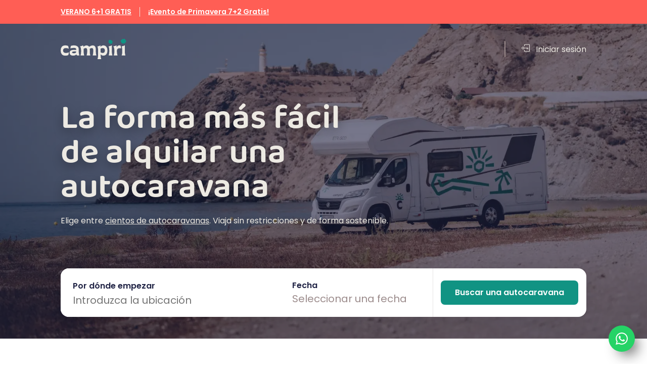

--- FILE ---
content_type: text/html; charset=utf-8
request_url: https://www.campiri.com/es-es
body_size: 44276
content:
<!DOCTYPE html><html translate="no" class="notranslate" lang="es-es"><head><meta charSet="utf-8"/><meta name="viewport" content="width=device-width"/><script defer="" data-api="https://www.campiri.com/plsbl/api/event" data-domain="campiri.com" src="https://www.campiri.com/plsbl/js/script.hash.outbound-links.revenue.js"></script><title>Alquiler de autocaravanas y vehículos recreativos  | Campiri.com</title><meta name="description" content="Campiri es la mayor empresa de alquiler de autocaravanas y autocaravanas en línea. Elige entre cientos de autocaravanas de empresas de alquiler y propietarios particul..."/><meta http-equiv="X-UA-Compatible" content="IE=Edge"/><meta name="HandheldFriendly" content="true"/><meta name="apple-mobile-web-app-capable" content="yes"/><meta name="author" content="Campiri.com"/><meta property="og:image" name="image" content="https://campiri.com/static/images/og_image_campiri_main.png"/><meta property="og:description" content="Campiri es la mayor empresa de alquiler de autocaravanas y autocaravanas en línea. Elige entre cientos de autocaravanas de empresas de alquiler y propietarios particul..."/><meta property="og:title" content="Alquiler de autocaravanas y vehículos recreativos"/><meta property="og:type" content="website"/><meta property="og:site_name" content="Campiri"/><meta property="og:url" content="https://www.campiri.com/es-es"/><meta property="og:email"/><meta property="fb:app_id" content="534544527563615"/><meta name="twitter:card" content="summary_large_image"/><meta name="twitter:title" content="Alquiler de autocaravanas y vehículos recreativos"/><meta name="twitter:site" content="@campiri"/><meta name="twitter:description" content="Campiri es la mayor empresa de alquiler de autocaravanas y autocaravanas en línea. Elige entre cientos de autocaravanas de empresas de alquiler y propietarios particul..."/><meta name="twitter:creator" content="Prague Labs s.r.o."/><meta name="twitter:image" content="https://campiri.com/static/images/og_image_campiri_main.png"/><link rel="apple-touch-icon" sizes="180x180" href="/favicon/apple-touch-icon.png"/><link rel="icon" type="image/png" sizes="32x32" href="/favicon/favicon-32x32.png"/><link rel="icon" type="image/png" sizes="16x16" href="/favicon/favicon-16x16.png"/><link rel="manifest" href="/favicon/site.webmanifest"/><link rel="mask-icon" href="/favicon/safari-pinned-tab.svg" color="#1f2549"/><meta name="msapplication-TileColor" content="#edeae3"/><meta name="theme-color" content="#ffffff"/><meta name="google-signin-scope" content="profile email"/><meta name="google-signin-client_id" content="282714545205-c5239agdnf8jiemvjbdgi2pbmufvjaao.apps.googleusercontent.com"/><link rel="canonical" href="https://www.campiri.com/es-es"/><link rel="alternate" href="https://www.campiri.com/cs-cz" hrefLang="cs-cz"/><link rel="alternate" href="https://www.campiri.com/en-cz" hrefLang="en-cz"/><link rel="alternate" href="https://www.campiri.com/sk-sk" hrefLang="sk-sk"/><link rel="alternate" href="https://www.campiri.com/en-sk" hrefLang="en-sk"/><link rel="alternate" href="https://www.campiri.com/pl-pl" hrefLang="pl-pl"/><link rel="alternate" href="https://www.campiri.com/en-pl" hrefLang="en-pl"/><link rel="alternate" href="https://www.campiri.com/es-es" hrefLang="es-es"/><link rel="alternate" href="https://www.campiri.com/en-es" hrefLang="en-es"/><link rel="preload" as="image" imageSrcSet="/_next/image?url=%2F_next%2Fstatic%2Fmedia%2Fspain_hero.7bc7ba30.jpg&amp;w=320&amp;q=60 320w, /_next/image?url=%2F_next%2Fstatic%2Fmedia%2Fspain_hero.7bc7ba30.jpg&amp;w=356&amp;q=60 356w, /_next/image?url=%2F_next%2Fstatic%2Fmedia%2Fspain_hero.7bc7ba30.jpg&amp;w=640&amp;q=60 640w, /_next/image?url=%2F_next%2Fstatic%2Fmedia%2Fspain_hero.7bc7ba30.jpg&amp;w=750&amp;q=60 750w, /_next/image?url=%2F_next%2Fstatic%2Fmedia%2Fspain_hero.7bc7ba30.jpg&amp;w=828&amp;q=60 828w, /_next/image?url=%2F_next%2Fstatic%2Fmedia%2Fspain_hero.7bc7ba30.jpg&amp;w=1080&amp;q=60 1080w, /_next/image?url=%2F_next%2Fstatic%2Fmedia%2Fspain_hero.7bc7ba30.jpg&amp;w=1200&amp;q=60 1200w, /_next/image?url=%2F_next%2Fstatic%2Fmedia%2Fspain_hero.7bc7ba30.jpg&amp;w=1920&amp;q=60 1920w, /_next/image?url=%2F_next%2Fstatic%2Fmedia%2Fspain_hero.7bc7ba30.jpg&amp;w=2048&amp;q=60 2048w, /_next/image?url=%2F_next%2Fstatic%2Fmedia%2Fspain_hero.7bc7ba30.jpg&amp;w=3840&amp;q=60 3840w" imageSizes="100vw"/><meta name="next-head-count" content="42"/><script type="application/ld+json">{"@context":"https://schema.org","@type":"LocalBusiness","description":"Campiri je největší online půjčovna karavanů a obytných vozů. Vybírejte ze stovek obytných vozů z půjčoven i od soukromých majitelů z celé ČR.","image":["https://www.campiri.com/static/images/og_image_campiri_main.png"],"name":"Campiri","address":{"@type":"PostalAddress","streetAddress":"Rozkošného 762/5","addressLocality":"Prague 5","addressRegion":"Prague","postalCode":"15000","addressCountry":"Czechia"},"geo":{"@type":"GeoCoordinates","latitude":51.6427594,"longitude":13.6226274},"url":"http://www.campiri.com","email":"mailto:jedeme@campiri.com","telephone":"+420608258390","openingHoursSpecification":[{"@type":"OpeningHoursSpecification","dayOfWeek":["Monday","Tuesday","Wednesday","Thursday","Friday","Saturday","Sunday"],"opens":"00:00","closes":"23:59"}],"paymentAccepted":"Cash, Credit Card","aggregateRating":{"@type":"AggregateRating","ratingValue":"4.9","reviewCount":"147"}}</script><script type="application/ld+json">{"@context":"https://schema.org","@type":"Organization","url":"http://www.campiri.com","logo":"https://www.startupjobs.cz/uploads/0537a05568c36e4b6a56329e0b700814.png"}</script><style>
                  @font-face {
                  font-family: 'Baloo Tamma 2';
                  font-style: normal;
                  font-weight: 400;
                  font-display: swap;
                  src: url('/static/fonts/baloo/BalooTamma2-SemiBold.woff2') format('woff2'),
                       url('/static/fonts/baloo/BalooTamma2-SemiBold.woff') format('woff'),
                       url('/static/fonts/baloo/BalooTamma2-SemiBold.ttf') format('truetype');
                }

                @font-face {
                  font-family: 'Poppins';
                  font-style: normal;
                  font-weight: 400;
                  font-display: swap;
                  src: url('/static/fonts/poppins/Poppins-Regular.woff2') format('woff2'),
                       url('/static/fonts/poppins/Poppins-Regular.woff') format('woff'),
                       url('/static/fonts/poppins/Poppins-Regular.ttf') format('truetype');
                }

                @font-face {
                  font-family: 'Poppins';
                  font-style: normal;
                  font-weight: 600;
                  font-display: swap;
                  src: url('/static/fonts/poppins/Poppins-SemiBold.woff2') format('woff2'),
                       url('/static/fonts/poppins/Poppins-SemiBold.woff') format('woff'),
                       url('/static/fonts/poppins/Poppins-SemiBold.ttf') format('truetype');
                }

                * {

                 font-family: var(--font-poppins);

                 font-weight: normal;
                font-stretch: normal;
                font-style: normal;
                letter-spacing: normal;
              }


          </style><meta name="google" content="notranslate"/><meta name="format-detection" content="telephone=no"/><script>
            function getCookie(name) {
              // Split cookie string and get all individual name=value pairs in an array
              const cookieArr = document.cookie.split(';');
              // Loop through the array elements
              for (let i = 0; i < cookieArr.length; i++) {
                const cookiePair = cookieArr[i].split('=');
                /* Removing whitespace at the beginning of the cookie name
                                        and compare it with the given string */
                if (name == cookiePair[0].trim()) {
                  // Decode the cookie value and return
                  return decodeURIComponent(cookiePair[1]);
                }
              }
              // Return null if not found
              return null;
            }

            var analyticCookies = getCookie('analyticCookies');
            var marketingCookies = getCookie('marketingCookies');

            console.log('analyticCookies',getCookie('analyticCookies'));
            console.log('marketingCookies',getCookie('marketingCookies'));


            window.dataLayer = window.dataLayer || [];
            function gtag() { dataLayer.push(arguments); }

            gtag('consent', 'default', {
              ad_storage: marketingCookies === 'true' ? 'granted' : 'denied',
              analytics_storage: analyticCookies === 'true' ? 'granted' : 'denied',
              ad_user_data: marketingCookies === 'true' ? 'granted' : 'denied',
              ad_personalization: marketingCookies === 'true' ? 'granted' : 'denied',
            });

            dataLayer.push({
              event: 'default_consent',
            });

            if( analyticCookies === 'true')
            {
              dataLayer.push({
                event: 'analyticCookies',
              });
            }

            if( marketingCookies === 'true')
            {
              dataLayer.push({
                event: 'marketingCookies',
              });
            }


              </script><link rel="stylesheet" href="/static/icomoon/style.css?v13"/><link rel="preconnect" href="https://d1i6ngd7u477n2.cloudfront.net"/><link rel="preconnect" href="https://d2g5fj1d9g3nfb.cloudfront.net"/><link rel="preconnect" href="https://d35xwkx70uaomf.cloudfront.net"/><link rel="preconnect" href="https://dlgszc13rcez8.cloudfront.net"/><link rel="preconnect" href="https://d3qwt72au31p5z.cloudfront.net"/><link rel="preconnect" href="https://d1hnrpvzo9jhnd.cloudfront.net/"/><script type="text/javascript">var seznam_cId = 100072585; var seznam_value = null;</script><meta name="facebook-domain-verification" content="gg296ux0xwf6tqgnq7286ef8gvkbyv"/><meta name="seznam-wmt" content="3DoqD7OEWRjETqu92xptcV8PIqmJdwpC"/><link rel="preload" href="/_next/static/css/8cbd950c8b823262.css" as="style"/><link rel="stylesheet" href="/_next/static/css/8cbd950c8b823262.css" data-n-g=""/><link rel="preload" href="/_next/static/css/846c3136e8b60d4c.css" as="style"/><link rel="stylesheet" href="/_next/static/css/846c3136e8b60d4c.css" data-n-p=""/><noscript data-n-css=""></noscript><script defer="" nomodule="" src="/_next/static/chunks/polyfills-42372ed130431b0a.js"></script><script defer="" src="/_next/static/chunks/3423.d1c701d42cbfe7d4.js"></script><script src="/_next/static/chunks/webpack-022ae52bacf85db1.js" defer=""></script><script src="/_next/static/chunks/framework-39d82bb480cc7723.js" defer=""></script><script src="/_next/static/chunks/main-16ff393391c76588.js" defer=""></script><script src="/_next/static/chunks/pages/_app-8a0e999b2791d4c6.js" defer=""></script><script src="/_next/static/chunks/1572-d6864a157ed5c782.js" defer=""></script><script src="/_next/static/chunks/4486-99e3a5deccca185c.js" defer=""></script><script src="/_next/static/chunks/9755-c6fe9afcb4415ebc.js" defer=""></script><script src="/_next/static/chunks/3562-bc67f4a612640aa3.js" defer=""></script><script src="/_next/static/chunks/5126-14f1c0b24c439f40.js" defer=""></script><script src="/_next/static/chunks/4703-4de130245a2c6822.js" defer=""></script><script src="/_next/static/chunks/5637-1e9664f0f659d094.js" defer=""></script><script src="/_next/static/chunks/3687-9ddaf153eecd1fdb.js" defer=""></script><script src="/_next/static/chunks/666-8bc7abea916df0e0.js" defer=""></script><script src="/_next/static/chunks/2283-a8e0c283f25118d3.js" defer=""></script><script src="/_next/static/chunks/4574-068250dcac9d3c7e.js" defer=""></script><script src="/_next/static/chunks/9820-553d584349c6e16e.js" defer=""></script><script src="/_next/static/chunks/7498-b1a88101e1b46497.js" defer=""></script><script src="/_next/static/chunks/5675-86f3e1350e96e433.js" defer=""></script><script src="/_next/static/chunks/9410-f60a4c61aa1a9722.js" defer=""></script><script src="/_next/static/chunks/1738-0ee92cf53bc32c70.js" defer=""></script><script src="/_next/static/chunks/9488-7532ef3d194226ce.js" defer=""></script><script src="/_next/static/chunks/2421-bcc254c8288874e1.js" defer=""></script><script src="/_next/static/chunks/7038-dc82fa906a76fb7f.js" defer=""></script><script src="/_next/static/chunks/3524-b4bf57b5b8dde04b.js" defer=""></script><script src="/_next/static/chunks/6024-5b3545ef4235b579.js" defer=""></script><script src="/_next/static/chunks/8670-c40525bd1a5006b5.js" defer=""></script><script src="/_next/static/chunks/5123-f92f3bd5947cc09d.js" defer=""></script><script src="/_next/static/chunks/2817-551ba8bdb720d818.js" defer=""></script><script src="/_next/static/chunks/197-163c8e13a6eecc89.js" defer=""></script><script src="/_next/static/chunks/4455-5983c3bb85ccdc3e.js" defer=""></script><script src="/_next/static/chunks/5658-b84a9c4e7e9e8ee3.js" defer=""></script><script src="/_next/static/chunks/2286-4f99d15e59dea888.js" defer=""></script><script src="/_next/static/chunks/5310-11c8b8df7f3ee212.js" defer=""></script><script src="/_next/static/chunks/8015-f9cc15c11e7a57c1.js" defer=""></script><script src="/_next/static/chunks/1744-418da85aa5d820c0.js" defer=""></script><script src="/_next/static/chunks/1595-5e205f3e49862fea.js" defer=""></script><script src="/_next/static/chunks/pages/index-1955feb1509723f6.js" defer=""></script><script src="/_next/static/wsid66q3YLofVwv4Eeh2T/_buildManifest.js" defer=""></script><script src="/_next/static/wsid66q3YLofVwv4Eeh2T/_ssgManifest.js" defer=""></script><style data-styled="" data-styled-version="5.3.11">html body iframe#LeadboosterContainer{z-index:999 !important;bottom:48px !important;}/*!sc*/
@media only screen and (max-width:1023px){html body iframe#LeadboosterContainer{bottom:calc(max(90px,10%) - 16px) !important;}}/*!sc*/
.no-scroll{overflow:hidden;}/*!sc*/
html body iframe#LeadboosterContainer.openedChat{z-index:10999 !important;}/*!sc*/
.rc-tooltip.rc-tooltip-placement-top .rc-tooltip-inner,.rc-tooltip.rc-tooltip-placement-top .rc-tooltip-arrow{margin-bottom:5px;}/*!sc*/
a,a:visited,a:hover,a:active{color:inherit;-webkit-text-decoration:none;text-decoration:none;}/*!sc*/
textarea{font-family:inherit;}/*!sc*/
:root{--color-dark-blue:#1f2244;--color-orange:#ff5e55;--color-green:#119383;--color-beige:#edeae3;--color-grey:#dad1d1;--color-white:#ffffff;--color-dark-grey:#9c8c8c;--color-error-red:#fd253f;--font-poppins:'Poppins',sans-serif;--font-baloo:'Baloo Tamma 2',sans-serif;--bg-table-stripe:#f6f6f5;--b-table:#e3e3e2;--caption:#242423;}/*!sc*/
h4{font-size:1.25em;line-height:1.4;margin-bottom:0.4em;}/*!sc*/
a{-webkit-transition:200ms;transition:200ms;-webkit-text-decoration:none;text-decoration:none;}/*!sc*/
a:hover{-webkit-text-decoration:none;text-decoration:none;}/*!sc*/
button{background:transparent;border:0;padding:0;outline:none;cursor:pointer;-webkit-transition:200ms;transition:200ms;}/*!sc*/
*{margin:0;padding:0;box-sizing:border-box;}/*!sc*/
html,body{width:100%;height:100%;}/*!sc*/
html{-webkit-scroll-behavior:smooth;-moz-scroll-behavior:smooth;-ms-scroll-behavior:smooth;scroll-behavior:smooth;font-size:100%;line-height:1.4;color:#4b5765;height:100%;height:-webkit-fill-available;}/*!sc*/
body{color:black;line-height:1.4;font-size:100%;height:100%;overflow-x:hidden;min-height:-webkit-fill-available;}/*!sc*/
@media only screen and (max-width:860px){body.mobile-menu-open{overflow:hidden;}}/*!sc*/
:focus{outline:none !important;}/*!sc*/
ul,ol,dl{list-style:none;}/*!sc*/
h1,h2,h3,h4,h5,h6{font-weight:bold;margin:0;padding:0;}/*!sc*/
input:invalid{box-shadow:none;}/*!sc*/
.mapboxgl-ctrl-bottom-left,.mapboxgl-ctrl-bottom-right{display:none;}/*!sc*/
.rc-tooltip-inner{border:none;background-color:#1f2244 !important;border-radius:8px;box-shadow:0 4px 8px 0 rgb(0 0 0 / 12%);}/*!sc*/
.rc-tooltip-placement-top .rc-tooltip-arrow{border-top-color:#1f2244;bottom:-4px !important;}/*!sc*/
.rc-tooltip-placement-right .rc-tooltip-arrow{border-right-color:#1f2244;}/*!sc*/
.rc-tooltip{opacity:1;max-width:180px;background-color:transparent;z-index:9999999999999999 !important;}/*!sc*/
.m-b-16{margin-bottom:16px;}/*!sc*/
.eshopWrapper{padding-bottom:70px !important;}/*!sc*/
.eshopConditions{background-color:white;height:70px;padding-left:22px;padding-right:22px;padding-top:11px;font-size:13px;color:#4c4c4c;box-shadow:-5px 0 5px rgb(0 0 0 / 10%);position:relative;left:10px;}/*!sc*/
.eshopConditions a{-webkit-text-decoration:underline;text-decoration:underline;color:#4d4db8;}/*!sc*/
data-styled.g1[id="sc-global-dCkoAW1"]{content:"sc-global-dCkoAW1,"}/*!sc*/
.koiLri{font-family:var(--font-poppins);font-size:16px;font-weight:600;line-height:1;color:var(--color-dark-blue);}/*!sc*/
@media only screen and (max-width:860px){.koiLri{font-size:12px;}}/*!sc*/
data-styled.g4[id="shared__SearchPlaceholder-sc-edfa02a0-0"]{content:"koiLri,"}/*!sc*/
.jAtrGU{margin-top:8px;font-family:var(--font-poppins);font-size:20px;line-height:1;color:var(--color-dark-grey);}/*!sc*/
@media only screen and (max-width:860px){.jAtrGU{font-size:16px;}}/*!sc*/
.jAtrGU.hasValue{color:var(--color-dark-blue);}/*!sc*/
data-styled.g6[id="shared__SearchInputValue-sc-edfa02a0-2"]{content:"jAtrGU,"}/*!sc*/
.exfsJg{color:var(--color-white);background-color:var(--color-green);position:relative;cursor:pointer;border-radius:8px;font-weight:bold;font-stretch:normal;font-style:normal;-webkit-letter-spacing:normal;-moz-letter-spacing:normal;-ms-letter-spacing:normal;letter-spacing:normal;text-align:center;display:-webkit-box;display:-webkit-flex;display:-ms-flexbox;display:flex;-webkit-box-pack:center;-webkit-justify-content:center;-ms-flex-pack:center;justify-content:center;-webkit-align-items:center;-webkit-box-align:center;-ms-flex-align:center;align-items:center;width:100%;}/*!sc*/
.exfsJg.btnMd{font-size:16px;line-height:1;padding:16px 28px;}/*!sc*/
.exfsJg.btnSm{padding:10px 28px;font-size:14px;line-height:16px;}/*!sc*/
.exfsJg:hover{background-color:var(--color-dark-blue);color:var(--color-beige);}/*!sc*/
.exfsJg:focus-visible{background-color:#363856;outline:none;}/*!sc*/
.exfsJg:disabled{pointer-events:none;cursor:not-allowed !important;background-color:var(--color-grey);color:var(--color-dark-grey);}/*!sc*/
.isFWC .shared__PrimaryBTN-sc-b0a110a3-1:disabled{color:#edeae3;background:#9b8c8c;}/*!sc*/
.exfsJg.disabledPayment{background:#9c8c8c;pointer-events:none;cursor:not-allowed !important;color:var(--color-dark-grey);}/*!sc*/
.exfsJg.loading{background-color:var(--color-grey);pointer-events:none;cursor:not-allowed !important;}/*!sc*/
.exfsJg.isDeleteButton{background-color:var(--color-white);border:1px solid var(--color-error-red);color:var(--color-error-red);}/*!sc*/
.isFWC .shared__PrimaryBTN-sc-b0a110a3-1.isDeleteButton{margin:1px 0;}/*!sc*/
.isFWC .shared__PrimaryBTN-sc-b0a110a3-1.isDeleteButton:hover{margin:-1px 0;border:2px solid var(--color-error-red);}/*!sc*/
.exfsJg.isOrangeGiftButton{background-color:var(--color-orange);border:none;}/*!sc*/
.exfsJg.isErrorButton{background-color:var(--color-error-red);color:var(--color-white);}/*!sc*/
.exfsJg.isWhiteVersion{border:solid 1px var(--color-beige);background-color:var(--color-white);color:var(--color-error-red);}/*!sc*/
.exfsJg.isNearlyWhiteVersion{background-color:#edeae3;border:solid 1px #edeae3;color:#1f2244;}/*!sc*/
.exfsJg.isSecondaryButton{color:var(--color-dark-blue);background-color:var(--color-beige);}/*!sc*/
.exfsJg.isSecondaryButton:hover{background:#f4f2f2;}/*!sc*/
.exfsJg.smallerPadding{padding-top:10px;padding-bottom:10px;}/*!sc*/
.exfsJg.stripeButton{background:#6772e5;}/*!sc*/
data-styled.g9[id="shared__PrimaryBTN-sc-b0a110a3-1"]{content:"exfsJg,"}/*!sc*/
.eBnxSb{-webkit-text-decoration:underline !important;text-decoration:underline !important;}/*!sc*/
@media only screen and (min-width:860px){}/*!sc*/
@media only screen and (min-width:1023px){}/*!sc*/
@media only screen and (min-width:1440px){}/*!sc*/
@media only screen and (max-width:860px){}/*!sc*/
@media only screen and (max-width:1023px){}/*!sc*/
@media only screen and (min-width:860px){}/*!sc*/
@media only screen and (min-width:1023px){}/*!sc*/
@media only screen and (min-width:1440px){}/*!sc*/
@media only screen and (max-width:860px){}/*!sc*/
@media only screen and (max-width:1023px){}/*!sc*/
@media only screen and (min-width:860px){}/*!sc*/
@media only screen and (min-width:1023px){}/*!sc*/
@media only screen and (min-width:1440px){}/*!sc*/
@media only screen and (max-width:1023px){}/*!sc*/
@media only screen and (min-width:1023px){}/*!sc*/
@media only screen and (max-width:1023px){}/*!sc*/
@media only screen and (min-width:1440px){}/*!sc*/
@media only screen and (max-width:860px){}/*!sc*/
@media only screen and (min-width:1023px){}/*!sc*/
@media only screen and (min-width:860px){}/*!sc*/
@media only screen and (max-width:860px){}/*!sc*/
@media only screen and (min-width:1440px){}/*!sc*/
@media only screen and (max-width:1023px){}/*!sc*/
@media only screen and (min-width:860px){}/*!sc*/
@media only screen and (min-width:1023px){}/*!sc*/
@media only screen and (min-width:1440px){}/*!sc*/
@media only screen and (max-width:860px){}/*!sc*/
@media only screen and (max-width:1023px){}/*!sc*/
@media only screen and (min-width:860px){}/*!sc*/
@media only screen and (min-width:1023px){}/*!sc*/
@media only screen and (min-width:1440px){}/*!sc*/
@media only screen and (max-width:860px){}/*!sc*/
@media only screen and (max-width:1023px){}/*!sc*/
@media only screen and (min-width:860px){}/*!sc*/
@media only screen and (min-width:1023px){}/*!sc*/
@media only screen and (min-width:1440px){}/*!sc*/
@media only screen and (max-width:1023px){}/*!sc*/
@media only screen and (min-width:1023px){}/*!sc*/
@media only screen and (max-width:1023px){}/*!sc*/
@media only screen and (min-width:1440px){}/*!sc*/
@media only screen and (max-width:860px){}/*!sc*/
@media only screen and (min-width:1023px){}/*!sc*/
@media only screen and (min-width:860px){}/*!sc*/
@media only screen and (max-width:860px){}/*!sc*/
@media only screen and (min-width:1440px){}/*!sc*/
@media only screen and (max-width:1023px){}/*!sc*/
.SmVYK{margin:80px 0 10px;width:100%;height:100%;max-width:1060px;min-height:96px;max-height:100px;border-radius:16px;background:#ffffff;}/*!sc*/
@media only screen and (min-width:860px){}/*!sc*/
@media only screen and (min-width:1023px){}/*!sc*/
@media only screen and (min-width:1440px){}/*!sc*/
@media only screen and (max-width:860px){}/*!sc*/
@media only screen and (max-width:1023px){}/*!sc*/
@media only screen and (min-width:860px){}/*!sc*/
@media only screen and (min-width:1023px){}/*!sc*/
@media only screen and (min-width:1440px){}/*!sc*/
@media only screen and (max-width:860px){.SmVYK{margin:40px 0 10px -16px;}}/*!sc*/
@media only screen and (max-width:1023px){}/*!sc*/
@media only screen and (min-width:860px){}/*!sc*/
@media only screen and (min-width:1023px){}/*!sc*/
@media only screen and (min-width:1440px){}/*!sc*/
@media only screen and (max-width:1023px){}/*!sc*/
@media only screen and (min-width:1023px){}/*!sc*/
@media only screen and (max-width:1023px){}/*!sc*/
@media only screen and (min-width:1440px){}/*!sc*/
@media only screen and (max-width:860px){.SmVYK{border-radius:16px;}}/*!sc*/
@media only screen and (min-width:1023px){}/*!sc*/
@media only screen and (min-width:860px){}/*!sc*/
@media only screen and (max-width:860px){}/*!sc*/
@media only screen and (min-width:1440px){}/*!sc*/
@media only screen and (max-width:1023px){}/*!sc*/
.iJwYep{margin:0 16px;}/*!sc*/
@media only screen and (min-width:860px){}/*!sc*/
@media only screen and (min-width:1023px){}/*!sc*/
@media only screen and (min-width:1440px){}/*!sc*/
@media only screen and (max-width:860px){}/*!sc*/
@media only screen and (max-width:1023px){}/*!sc*/
@media only screen and (min-width:860px){}/*!sc*/
@media only screen and (min-width:1023px){}/*!sc*/
@media only screen and (min-width:1440px){}/*!sc*/
@media only screen and (max-width:860px){}/*!sc*/
@media only screen and (max-width:1023px){}/*!sc*/
@media only screen and (min-width:860px){}/*!sc*/
@media only screen and (min-width:1023px){}/*!sc*/
@media only screen and (min-width:1440px){}/*!sc*/
@media only screen and (max-width:1023px){}/*!sc*/
@media only screen and (min-width:1023px){}/*!sc*/
@media only screen and (max-width:1023px){}/*!sc*/
@media only screen and (min-width:1440px){}/*!sc*/
@media only screen and (max-width:860px){}/*!sc*/
@media only screen and (min-width:1023px){}/*!sc*/
@media only screen and (min-width:860px){}/*!sc*/
@media only screen and (max-width:860px){}/*!sc*/
@media only screen and (min-width:1440px){}/*!sc*/
@media only screen and (max-width:1023px){}/*!sc*/
.dkzlFx{margin-bottom:64px;width:100%;max-width:1040px;}/*!sc*/
@media only screen and (min-width:860px){}/*!sc*/
@media only screen and (min-width:1023px){}/*!sc*/
@media only screen and (min-width:1440px){}/*!sc*/
@media only screen and (max-width:860px){}/*!sc*/
@media only screen and (max-width:1023px){}/*!sc*/
@media only screen and (min-width:860px){}/*!sc*/
@media only screen and (min-width:1023px){}/*!sc*/
@media only screen and (min-width:1440px){}/*!sc*/
@media only screen and (max-width:860px){}/*!sc*/
@media only screen and (max-width:1023px){}/*!sc*/
@media only screen and (min-width:860px){}/*!sc*/
@media only screen and (min-width:1023px){}/*!sc*/
@media only screen and (min-width:1440px){}/*!sc*/
@media only screen and (max-width:1023px){}/*!sc*/
@media only screen and (min-width:1023px){}/*!sc*/
@media only screen and (max-width:1023px){}/*!sc*/
@media only screen and (min-width:1440px){}/*!sc*/
@media only screen and (max-width:860px){}/*!sc*/
@media only screen and (min-width:1023px){}/*!sc*/
@media only screen and (min-width:860px){}/*!sc*/
@media only screen and (max-width:860px){}/*!sc*/
@media only screen and (min-width:1440px){}/*!sc*/
@media only screen and (max-width:1023px){}/*!sc*/
data-styled.g14[id="box__Box-sc-8a7a4b59-0"]{content:"eBnxSb,kPNXWW,SmVYK,iJwYep,dkzlFx,"}/*!sc*/
.bmGtsL{font-weight:bold;-webkit-text-decoration:underline !important;text-decoration:underline !important;}/*!sc*/
@media only screen and (min-width:1023px){}/*!sc*/
@media only screen and (max-width:1023px){}/*!sc*/
@media only screen and (max-width:860px){}/*!sc*/
@media only screen and (min-width:1440px){}/*!sc*/
.bGHNZb{color:#1F2244;}/*!sc*/
@media only screen and (min-width:1023px){}/*!sc*/
@media only screen and (max-width:1023px){}/*!sc*/
@media only screen and (max-width:860px){}/*!sc*/
@media only screen and (min-width:1440px){}/*!sc*/
data-styled.g15[id="typography__Typography-sc-66678175-0"]{content:"bmGtsL,bGHNZb,"}/*!sc*/
.jMmZCR{margin:auto;}/*!sc*/
data-styled.g49[id="DotContainerComponent__DotContainer-sc-35b14469-0"]{content:"jMmZCR,"}/*!sc*/
.dYfjtK{height:40px;cursor:pointer;width:130px;}/*!sc*/
@media only screen and (max-width:860px){.dYfjtK{display:none;}}/*!sc*/
data-styled.g50[id="HomepageLogoLink__ImageWrapper-sc-fe40997-0"]{content:"dYfjtK,"}/*!sc*/
.cYwUci{display:none;}/*!sc*/
@media only screen and (max-width:860px){.cYwUci{height:40px;cursor:pointer;width:130px;height:27px;display:block;}}/*!sc*/
data-styled.g51[id="HomepageLogoLink__ImageWrapperMobile-sc-fe40997-1"]{content:"cYwUci,"}/*!sc*/
.iwuRDZ{font-family:var(--font-poppins);font-size:16px;font-weight:normal;font-stretch:normal;font-style:normal;line-height:1;-webkit-letter-spacing:normal;-moz-letter-spacing:normal;-ms-letter-spacing:normal;letter-spacing:normal;color:#1f2244;margin-left:8px;cursor:pointer;-webkit-text-decoration:none;text-decoration:none;margin-top:3px;}/*!sc*/
.isCAMPIRI .styles__UserNavItem-sc-98277a44-1{-webkit-transition:all 0.25s ease;transition:all 0.25s ease;}/*!sc*/
.iwuRDZ.darkText{color:#1f2244;}/*!sc*/
.iwuRDZ:hover{color:#1f2244;}/*!sc*/
.iwuRDZ.isLightColor{color:var(--color-beige);}/*!sc*/
.iwuRDZ.isLightColor:hover{color:var(--color-beige);}/*!sc*/
.iwuRDZ.isLightColor::before{background-color:white;}/*!sc*/
data-styled.g53[id="styles__UserNavItem-sc-98277a44-1"]{content:"iwuRDZ,"}/*!sc*/
.dUryM{gap:8px;display:-webkit-box;display:-webkit-flex;display:-ms-flexbox;display:flex;}/*!sc*/
@media only screen and (max-width:1023px){}/*!sc*/
@media only screen and (min-width:1023px){}/*!sc*/
@media only screen and (min-width:1440px){}/*!sc*/
.hDWZZA{display:-webkit-box;display:-webkit-flex;display:-ms-flexbox;display:flex;}/*!sc*/
@media only screen and (max-width:1023px){}/*!sc*/
@media only screen and (min-width:1023px){}/*!sc*/
@media only screen and (min-width:1440px){}/*!sc*/
data-styled.g62[id="flex__Flex-sc-d22cbd6-0"]{content:"dUryM,hDWZZA,"}/*!sc*/
.elxCdE{-webkit-align-items:center;-webkit-box-align:center;-ms-flex-align:center;align-items:center;}/*!sc*/
data-styled.g67[id="flex__FlexAlignCenter-sc-d22cbd6-5"]{content:"elxCdE,"}/*!sc*/
.bVcTnU{-webkit-box-pack:justify;-webkit-justify-content:space-between;-ms-flex-pack:justify;justify-content:space-between;}/*!sc*/
data-styled.g74[id="flex__FlexAlignCenterSpaceBetween-sc-d22cbd6-12"]{content:"bVcTnU,"}/*!sc*/
.djIfkd{margin:0 auto;position:relative;}/*!sc*/
data-styled.g107[id="DropDown__DropDownContainer-sc-94993e41-0"]{content:"djIfkd,"}/*!sc*/
.ObtZc{font-weight:600;font-size:16px;font-family:var(--font-poppins);cursor:pointer;display:-webkit-box;display:-webkit-flex;display:-ms-flexbox;display:flex;-webkit-align-items:center;-webkit-box-align:center;-ms-flex-align:center;align-items:center;-webkit-box-pack:justify;-webkit-justify-content:space-between;-ms-flex-pack:justify;justify-content:space-between;}/*!sc*/
.ObtZc span{font-weight:400;display:inline-block;margin-right:5px;}/*!sc*/
data-styled.g108[id="DropDown__DropDownHeader-sc-94993e41-1"]{content:"ObtZc,"}/*!sc*/
.bwfzut{display:inherit;}/*!sc*/
data-styled.g109[id="DropDown__DropDownHeaderTitle-sc-94993e41-2"]{content:"bwfzut,"}/*!sc*/
.esGiZh{display:inline-block;margin-left:10px;}/*!sc*/
.esGiZh.up{-webkit-transform:rotate(180deg);-ms-transform:rotate(180deg);transform:rotate(180deg);}/*!sc*/
data-styled.g113[id="DropDown__IconDown-sc-94993e41-6"]{content:"esGiZh,"}/*!sc*/
.hoceJL{margin-right:8px;}/*!sc*/
data-styled.g114[id="DropDown__FlagImg-sc-94993e41-7"]{content:"hoceJL,"}/*!sc*/
.brFeUn{font-family:var(--font-poppins);font-size:14px;font-weight:600;font-stretch:normal;font-style:normal;line-height:16px;text-transform:uppercase;-webkit-letter-spacing:0.1em;-moz-letter-spacing:0.1em;-ms-letter-spacing:0.1em;letter-spacing:0.1em;margin-bottom:0;color:var(--color-dark-blue);}/*!sc*/
.brFeUn.reviews{display:-webkit-box;display:-webkit-flex;display:-ms-flexbox;display:flex;-webkit-align-items:center;-webkit-box-align:center;-ms-flex-align:center;align-items:center;}/*!sc*/
@media only screen and (max-width:860px){.brFeUn.footer{cursor:pointer;}}/*!sc*/
data-styled.g115[id="styles__SubMenuHeading-sc-d9d38d33-0"]{content:"brFeUn,"}/*!sc*/
.cFoIMd{list-style:none;padding-left:0;display:-webkit-box;display:-webkit-flex;display:-ms-flexbox;display:flex;-webkit-flex-direction:column;-ms-flex-direction:column;flex-direction:column;gap:32px;}/*!sc*/
data-styled.g116[id="styles__UL-sc-d9d38d33-1"]{content:"cFoIMd,"}/*!sc*/
.gdnWun{display:-webkit-box;display:-webkit-flex;display:-ms-flexbox;display:flex;-webkit-flex-direction:column;-ms-flex-direction:column;flex-direction:column;gap:32px;}/*!sc*/
.gdnWun.main{width:100%;max-width:180px;gap:32px;}/*!sc*/
@media only screen and (max-width:860px){.gdnWun.main{max-width:inherit;}}/*!sc*/
.gdnWun.logo-social{-webkit-flex-direction:row;-ms-flex-direction:row;flex-direction:row;-webkit-box-pack:justify;-webkit-justify-content:space-between;-ms-flex-pack:justify;justify-content:space-between;-webkit-align-items:center;-webkit-box-align:center;-ms-flex-align:center;align-items:center;}/*!sc*/
data-styled.g117[id="styles__LI-sc-d9d38d33-2"]{content:"gdnWun,"}/*!sc*/
.hPXeNZ{font-family:var(--font-poppins);font-size:16px;font-weight:400;font-stretch:normal;font-style:normal;line-height:16px;-webkit-letter-spacing:normal;-moz-letter-spacing:normal;-ms-letter-spacing:normal;letter-spacing:normal;color:var(--color-dark-blue);-webkit-text-decoration:none;text-decoration:none;margin-bottom:0;cursor:pointer;}/*!sc*/
.hPXeNZ:hover{-webkit-text-decoration:underline;text-decoration:underline;}/*!sc*/
data-styled.g118[id="styles__MenuItem-sc-d9d38d33-3"]{content:"hPXeNZ,"}/*!sc*/
.hssYUn{width:100%;min-height:auto;height:auto;padding:14px;background-color:#ff5e55;font-family:var(--font-poppins);font-size:14px;color:var(--color-white);display:-webkit-box;display:-webkit-flex;display:-ms-flexbox;display:flex;position:-webkit-sticky;position:sticky;top:0px;z-index:10500;}/*!sc*/
data-styled.g123[id="SpecialOfferBar__Wrapper-sc-6265acb7-0"]{content:"hssYUn,"}/*!sc*/
.itRHzi{display:-webkit-box;display:-webkit-flex;display:-ms-flexbox;display:flex;gap:8px;-webkit-align-items:center;-webkit-box-align:center;-ms-flex-align:center;align-items:center;}/*!sc*/
.itRHzi.rightBorder{border-right:1px solid #edeae3;padding-right:16px;margin-right:16px;}/*!sc*/
data-styled.g124[id="SpecialOfferBar__PromoEventsRow-sc-6265acb7-1"]{content:"itRHzi,"}/*!sc*/
.mnmPI{max-width:1040px;width:100%;margin:0 auto;-webkit-align-items:center;-webkit-box-align:center;-ms-flex-align:center;align-items:center;display:-webkit-box;display:-webkit-flex;display:-ms-flexbox;display:flex;-webkit-box-pack:justify;-webkit-justify-content:space-between;-ms-flex-pack:justify;justify-content:space-between;}/*!sc*/
@media only screen and (max-width:860px){.mnmPI{-webkit-flex-direction:column;-ms-flex-direction:column;flex-direction:column;-webkit-align-items:flex-start;-webkit-box-align:flex-start;-ms-flex-align:flex-start;align-items:flex-start;gap:8px;-webkit-box-pack:center;-webkit-justify-content:center;-ms-flex-pack:center;justify-content:center;}}/*!sc*/
data-styled.g126[id="SpecialOfferBar__ContentWrapper-sc-6265acb7-3"]{content:"mnmPI,"}/*!sc*/
.jBnPWN{display:-webkit-box;display:-webkit-flex;display:-ms-flexbox;display:flex;width:-webkit-fit-content;width:-moz-fit-content;width:fit-content;}/*!sc*/
data-styled.g128[id="SpecialOfferBar__PromoEventWrapper-sc-6265acb7-5"]{content:"jBnPWN,"}/*!sc*/
.eNAWab{display:block;height:1px;border:0;background:#edeae3;}/*!sc*/
data-styled.g139[id="divider-sc-4d8723c2-0"]{content:"eNAWab,"}/*!sc*/
.faMVBl{width:100%;display:-webkit-box;display:-webkit-flex;display:-ms-flexbox;display:flex;-webkit-flex-direction:column;-ms-flex-direction:column;flex-direction:column;-webkit-align-items:center;-webkit-box-align:center;-ms-flex-align:center;align-items:center;-webkit-box-pack:center;-webkit-justify-content:center;-ms-flex-pack:center;justify-content:center;margin:0 auto;padding:0px 32px;overflow:hidden;}/*!sc*/
@media only screen and (max-width:860px){.faMVBl{padding:0 16px;}}/*!sc*/
@media only screen and (max-width:860px){.faMVBl.missionPageWrapper{margin:-24px auto 0 !important;}}/*!sc*/
data-styled.g140[id="common__PageWrapper-sc-b808715d-0"]{content:"faMVBl,"}/*!sc*/
.gwXtsO{position:relative;}/*!sc*/
.gwXtsO.dynamicSegmentVersion input{border:1px solid #edeae3;padding:16px;border-radius:8px;font-size:16px;line-height:24px;color:#9c8c8c;}/*!sc*/
data-styled.g199[id="MapBoxAutocomplete__AutocompletePlaceWrapper-sc-5e2f71f8-0"]{content:"gwXtsO,"}/*!sc*/
.bOxgdT{border:none;font-family:var(--font-poppins);font-size:20px;line-height:1;background-color:transparent;height:40px;width:100%;white-space:nowrap;overflow:hidden;text-overflow:ellipsis;outline:none;color:red;}/*!sc*/
.bOxgdT::-webkit-input-placeholder,.bOxgdT:-webkit-input-placeholder{font-family:var(--font-poppins);font-size:20px;line-height:1;height:60px;color:var(--color-dark-grey);}/*!sc*/
.bOxgdT::-moz-placeholder,.bOxgdT:-webkit-input-placeholder{font-family:var(--font-poppins);font-size:20px;line-height:1;height:60px;color:var(--color-dark-grey);}/*!sc*/
.bOxgdT:-ms-input-placeholder,.bOxgdT:-webkit-input-placeholder{font-family:var(--font-poppins);font-size:20px;line-height:1;height:60px;color:var(--color-dark-grey);}/*!sc*/
.bOxgdT::placeholder,.bOxgdT:-webkit-input-placeholder{font-family:var(--font-poppins);font-size:20px;line-height:1;height:60px;color:var(--color-dark-grey);}/*!sc*/
@media only screen and (max-width:860px){.bOxgdT{font-size:16px;height:20px;}.bOxgdT::-webkit-input-placeholder{font-size:16px;}.bOxgdT::-moz-placeholder{font-size:16px;}.bOxgdT:-ms-input-placeholder{font-size:16px;}.bOxgdT::placeholder{font-size:16px;}}/*!sc*/
.bOxgdT.hasValue{color:var(--color-dark-blue);}/*!sc*/
data-styled.g203[id="MapBoxAutocomplete__AutocompleteInput-sc-5e2f71f8-4"]{content:"bOxgdT,"}/*!sc*/
.emOdPb{display:-webkit-box;display:-webkit-flex;display:-ms-flexbox;display:flex;border-radius:16px;width:64px;height:32px;-webkit-align-items:center;-webkit-box-align:center;-ms-flex-align:center;align-items:center;cursor:pointer;background:#1f2244;-webkit-box-pack:center;-webkit-justify-content:center;-ms-flex-pack:center;justify-content:center;position:relative;}/*!sc*/
.emOdPb::after{content:'';height:8px;width:8px;border-radius:50%;background-color:#ff5e55;border:2px solid #1f2244;position:absolute;right:-2px;top:-2px;display:none;}/*!sc*/
.emOdPb.light{background:#edeae3;}/*!sc*/
.emOdPb.light::after{border:2px solid #edeae3;}/*!sc*/
.emOdPb.hasPic{-webkit-box-pack:inherit;-webkit-justify-content:inherit;-ms-flex-pack:inherit;justify-content:inherit;}/*!sc*/
data-styled.g222[id="MobileMenuComponent__UserIcon-sc-73da27d6-0"]{content:"emOdPb,"}/*!sc*/
.bQYjTi{width:20px;height:20px;cursor:pointer;}/*!sc*/
data-styled.g223[id="MobileMenuComponent__ImgWrapper-sc-73da27d6-1"]{content:"bQYjTi,"}/*!sc*/
.fyIOYP{margin-left:8px;-webkit-transform:all linear 0.3;-ms-transform:all linear 0.3;transform:all linear 0.3;}/*!sc*/
.fyIOYP svg path{fill:white;}/*!sc*/
.fyIOYP.up{-webkit-transform:rotate(180deg);-ms-transform:rotate(180deg);transform:rotate(180deg);}/*!sc*/
.MobileMenuComponent__UserIcon-sc-73da27d6-0.light .isCAMPIRI .MobileMenuComponent__LoginArrow-sc-73da27d6-2 svg path{fill:#1f2244;}/*!sc*/
data-styled.g224[id="MobileMenuComponent__LoginArrow-sc-73da27d6-2"]{content:"fyIOYP,"}/*!sc*/
.ejLFTb{margin:auto;margin-left:8px;cursor:pointer;}/*!sc*/
data-styled.g226[id="MobileMenuComponent__ProfileContainer-sc-73da27d6-4"]{content:"ejLFTb,"}/*!sc*/
.kgCIfc{position:absolute;width:112px;height:64px;z-index:8;right:0;top:0;display:none;}/*!sc*/
@media only screen and (max-width:1023px){.isFWC .MobileMenuComponent__MobileMenu-sc-73da27d6-5{display:-webkit-box;display:-webkit-flex;display:-ms-flexbox;display:flex;}}/*!sc*/
@media only screen and (max-width:860px){.kgCIfc{display:-webkit-box;display:-webkit-flex;display:-ms-flexbox;display:flex;}}/*!sc*/
data-styled.g227[id="MobileMenuComponent__MobileMenu-sc-73da27d6-5"]{content:"kgCIfc,"}/*!sc*/
.iwXvRJ{right:0;margin:auto;top:0;cursor:pointer;}/*!sc*/
@media only screen and (max-width:860px){.iwXvRJ{right:unset;top:unset;}}/*!sc*/
.iwXvRJ .bar1,.iwXvRJ .bar2,.iwXvRJ .bar3{width:24px;height:1px;background-color:#fff;margin:6px 0;-webkit-transition:0.4s;transition:0.4s;}/*!sc*/
.iwXvRJ .bar1.black,.iwXvRJ .bar2.black,.iwXvRJ .bar3.black{background-color:#000;}/*!sc*/
.iwXvRJ.expanded .bar1,.iwXvRJ.expanded .bar3{background-color:#000;}/*!sc*/
.iwXvRJ.expanded .bar1.black,.iwXvRJ.expanded .bar3.black{background-color:#000;}/*!sc*/
.iwXvRJ.expanded .bar1{width:25px;-webkit-transform:rotate(-45deg) translate(-7px,1px);-ms-transform:rotate(-45deg) translate(-7px,1px);transform:rotate(-45deg) translate(-7px,1px);}/*!sc*/
.iwXvRJ.expanded .bar2{opacity:0;}/*!sc*/
.iwXvRJ.expanded .bar3{width:25px;-webkit-transform:rotate(45deg) translate(-8px,-3px);-ms-transform:rotate(45deg) translate(-8px,-3px);transform:rotate(45deg) translate(-8px,-3px);}/*!sc*/
data-styled.g228[id="MobileMenuComponent__MobileMenuTrigger-sc-73da27d6-6"]{content:"iwXvRJ,"}/*!sc*/
.iKGKno{display:-webkit-box;display:-webkit-flex;display:-ms-flexbox;display:flex;color:#9c8c8c;height:20px;margin-bottom:5px;color:var(--color-beige);position:relative;}/*!sc*/
.iKGKno:hover{color:white;}/*!sc*/
.iKGKno.menuAbTestHidden{display:none;}/*!sc*/
data-styled.g258[id="LoginButton__StyledButton-sc-f5b79f3a-0"]{content:"iKGKno,"}/*!sc*/
.AUwZO{font-size:16px;-webkit-user-select:none;-moz-user-select:none;-ms-user-select:none;user-select:none;}/*!sc*/
data-styled.g259[id="LoginButton__StyledSpan-sc-f5b79f3a-1"]{content:"AUwZO,"}/*!sc*/
.eAArVS{margin-right:8px;}/*!sc*/
data-styled.g260[id="LoginButton__IconWrapper-sc-f5b79f3a-2"]{content:"eAArVS,"}/*!sc*/
.cIOsPa{display:-webkit-box;display:-webkit-flex;display:-ms-flexbox;display:flex;}/*!sc*/
.isFWC .UserMenuDropdown__Flex-sc-6132bcf5-0::before{content:'';position:absolute;width:100%;left:0;visibility:hidden;-webkit-transform:scaleX(0);-webkit-transform:scaleX(0);-ms-transform:scaleX(0);transform:scaleX(0);-webkit-transition:all 0.25s ease-in-out 0s;-webkit-transition:all 0.25s ease-in-out 0s;transition:all 0.25s ease-in-out 0s;border-radius:2px;top:25px;background:#ff5f57;height:2px;}/*!sc*/
.isFWC .UserMenuDropdown__Flex-sc-6132bcf5-0:hover::before{visibility:visible;-webkit-transform:scaleX(1);-webkit-transform:scaleX(1);-ms-transform:scaleX(1);transform:scaleX(1);}/*!sc*/
.isFWC .UserMenuDropdown__Flex-sc-6132bcf5-0:hover.logout{color:#fd253f;}/*!sc*/
.cIOsPa.menuAbTestHidden{display:none;}/*!sc*/
data-styled.g261[id="UserMenuDropdown__Flex-sc-6132bcf5-0"]{content:"cIOsPa,"}/*!sc*/
.gVkIcp a{cursor:pointer;display:block;}/*!sc*/
data-styled.g262[id="UserMenuDropdown__LoginWrapper-sc-6132bcf5-1"]{content:"gVkIcp,"}/*!sc*/
.hUQqii .user{display:-webkit-box;display:-webkit-flex;display:-ms-flexbox;display:flex;}/*!sc*/
.hUQqii .user img{cursor:pointer;}/*!sc*/
.hUQqii a{margin:auto 0 auto 10px;}/*!sc*/
data-styled.g263[id="UserMenuDropdown__HPLoginWrapper-sc-6132bcf5-2"]{content:"hUQqii,"}/*!sc*/
.itzjPv{width:20px;height:20px;cursor:pointer;}/*!sc*/
data-styled.g264[id="UserMenuDropdown__ImgWrapper-sc-6132bcf5-3"]{content:"itzjPv,"}/*!sc*/
.iZbPdm{position:relative;display:-webkit-box;display:-webkit-flex;display:-ms-flexbox;display:flex;-webkit-align-items:center;-webkit-box-align:center;-ms-flex-align:center;align-items:center;width:100%;max-width:29%;-webkit-transition:300ms all;transition:300ms all;}/*!sc*/
.isFWC .DateRangeCalendar__Wrapper-sc-698fbd98-0{height:100%;}/*!sc*/
.iZbPdm .closeIcon{display:none;}/*!sc*/
@media only screen and (max-width:860px){.iZbPdm{grid-area:date;padding:16px;border-right:1px solid var(--color-beige);max-width:unset;border-bottom:1px solid var(--color-beige);background:white;}}/*!sc*/
.iZbPdm:hover{background-color:var(--color-beige);}/*!sc*/
.iZbPdm:hover .closeIcon{display:block;}/*!sc*/
.iZbPdm:hover .icon svg{fill:#001629;}/*!sc*/
data-styled.g289[id="DateRangeCalendar__Wrapper-sc-698fbd98-0"]{content:"iZbPdm,"}/*!sc*/
.biOPif{width:100%;background-color:white;color:hsl(0,0%,50%);height:100%;cursor:pointer;display:-webkit-box;display:-webkit-flex;display:-ms-flexbox;display:flex;-webkit-flex-direction:column;-ms-flex-direction:column;flex-direction:column;-webkit-align-items:flex-start;-webkit-box-align:flex-start;-ms-flex-align:flex-start;align-items:flex-start;-webkit-box-pack:center;-webkit-justify-content:center;-ms-flex-pack:center;justify-content:center;border-radius:0px;padding:0px 24px;-webkit-transition:300ms all;transition:300ms all;}/*!sc*/
.biOPif.selected{color:black;}/*!sc*/
.DateRangeCalendar__Wrapper-sc-698fbd98-0:hover .DateRangeCalendar__CalendarInput-sc-698fbd98-1{background-color:var(--color-beige);}/*!sc*/
@media only screen and (max-width:860px){.biOPif{padding:0px;}}/*!sc*/
data-styled.g290[id="DateRangeCalendar__CalendarInput-sc-698fbd98-1"]{content:"biOPif,"}/*!sc*/
.cFwLLo{position:relative;display:-webkit-box;display:-webkit-flex;display:-ms-flexbox;display:flex;-webkit-align-items:center;-webkit-box-align:center;-ms-flex-align:center;align-items:center;width:100%;max-width:48%;border-top-left-radius:16px;border-bottom-left-radius:16px;padding:0px 24px;background-color:white;-webkit-transition:300ms all;transition:300ms all;}/*!sc*/
.isFWC .PlaceAutocomplete__Wrapper-sc-87bb2cb2-0{height:100%;}/*!sc*/
.cFwLLo .closeIcon{display:none;}/*!sc*/
.cFwLLo:hover,.cFwLLo:has(input:focus){background-color:var(--color-beige);}/*!sc*/
.cFwLLo:hover .icon svg,.cFwLLo:has(input:focus) .icon svg{fill:#001629;}/*!sc*/
.cFwLLo:hover .closeIcon,.cFwLLo:has(input:focus) .closeIcon{display:block;}/*!sc*/
.isCAMPIRI .PlaceAutocomplete__Wrapper-sc-87bb2cb2-0.hasError{background:#f5d3d3;}/*!sc*/
@media only screen and (max-width:860px){.cFwLLo{grid-area:place;max-width:unset;margin:0 auto;border-bottom:1px solid var(--color-beige);border-radius:0px;padding:16px;border-top-left-radius:16px;border-top-right-radius:16px;}}/*!sc*/
data-styled.g294[id="PlaceAutocomplete__Wrapper-sc-87bb2cb2-0"]{content:"cFwLLo,"}/*!sc*/
.cPgikR{width:100%;color:hsl(0,0%,50%);height:100%;cursor:pointer;display:-webkit-box;display:-webkit-flex;display:-ms-flexbox;display:flex;-webkit-flex-direction:column;-ms-flex-direction:column;flex-direction:column;-webkit-align-items:flex-start;-webkit-box-align:flex-start;-ms-flex-align:flex-start;align-items:flex-start;-webkit-box-pack:center;-webkit-justify-content:center;-ms-flex-pack:center;justify-content:center;border-radius:0px;}/*!sc*/
data-styled.g295[id="PlaceAutocomplete__AutocompleteInput-sc-87bb2cb2-1"]{content:"cPgikR,"}/*!sc*/
.hAqGlG{margin-top:13px;}/*!sc*/
@media only screen and (max-width:860px){.hAqGlG{margin-top:0px;margin-bottom:6px;}}/*!sc*/
data-styled.g296[id="PlaceAutocomplete__Placeholder-sc-87bb2cb2-2"]{content:"hAqGlG,"}/*!sc*/
.bHvkCZ{position:relative;width:100%;margin-top:0px;}/*!sc*/
data-styled.g297[id="PlaceAutocomplete__InputValue-sc-87bb2cb2-3"]{content:"bHvkCZ,"}/*!sc*/
.iXKFsd .DropDown__DropDownHeaderTitle-sc-94993e41-2{font-weight:bold;}/*!sc*/
.iXKFsd .DropDown__DropDownContainer-sc-94993e41-0{min-width:-webkit-max-content;min-width:-moz-max-content;min-width:max-content;-webkit-flex-shrink:0;-ms-flex-negative:0;flex-shrink:0;}/*!sc*/
.iXKFsd > div:first-of-type{margin-bottom:16px;}/*!sc*/
data-styled.g302[id="FooterLanguageSelector__DropDownBox-sc-dd3cd991-0"]{content:"iXKFsd,"}/*!sc*/
.dvAxSy{display:-webkit-box;display:-webkit-flex;display:-ms-flexbox;display:flex;-webkit-box-pack:justify;-webkit-justify-content:space-between;-ms-flex-pack:justify;justify-content:space-between;-webkit-flex-direction:row;-ms-flex-direction:row;flex-direction:row;gap:32px;width:70%;}/*!sc*/
@media only screen and (max-width:1023px){.dvAxSy{width:85%;}}/*!sc*/
@media only screen and (max-width:860px){.dvAxSy{-webkit-flex-direction:column;-ms-flex-direction:column;flex-direction:column;width:100%;}.dvAxSy .styles__LI-sc-d9d38d33-2:not(.expanded) .styles__UL-sc-d9d38d33-1{display:none;}.dvAxSy li h4{display:-webkit-box;display:-webkit-flex;display:-ms-flexbox;display:flex;-webkit-box-pack:justify;-webkit-justify-content:space-between;-ms-flex-pack:justify;justify-content:space-between;-webkit-align-items:center;-webkit-box-align:center;-ms-flex-align:center;align-items:center;}}/*!sc*/
data-styled.g303[id="FooterLinks__LinksUL-sc-3034929c-0"]{content:"dvAxSy,"}/*!sc*/
.cxOqou{display:inline-block;margin-left:10px;font-size:16px;}/*!sc*/
.styles__LI-sc-d9d38d33-2.expanded .FooterLinks__IconDown-sc-3034929c-2{-webkit-transform:rotate(180deg);-ms-transform:rotate(180deg);transform:rotate(180deg);}/*!sc*/
@media only screen and (min-width:860px){.cxOqou{display:none;}}/*!sc*/
data-styled.g305[id="FooterLinks__IconDown-sc-3034929c-2"]{content:"cxOqou,"}/*!sc*/
.ihKZkt{position:-webkit-sticky;position:sticky;display:-webkit-box;display:-webkit-flex;display:-ms-flexbox;display:flex;-webkit-flex-flow:row wrap;-ms-flex-flow:row wrap;flex-flow:row wrap;color:black;background-color:var(--color-beige);-webkit-flex-direction:column;-ms-flex-direction:column;flex-direction:column;}/*!sc*/
@media only screen and (min-width:1023px){.ihKZkt{padding:60px;padding-bottom:24px;}}/*!sc*/
@media only screen and (max-width:1023px){.ihKZkt{padding:24px 16px;}}/*!sc*/
data-styled.g318[id="Footer__FooterMain-sc-a2dcc873-0"]{content:"ihKZkt,"}/*!sc*/
.fQhFyr{display:-webkit-box;display:-webkit-flex;display:-ms-flexbox;display:flex;max-width:1040px;margin:0 auto;gap:32px;-webkit-box-pack:justify;-webkit-justify-content:space-between;-ms-flex-pack:justify;justify-content:space-between;-webkit-flex-direction:row;-ms-flex-direction:row;flex-direction:row;-webkit-align-items:baseline;-webkit-box-align:baseline;-ms-flex-align:baseline;align-items:baseline;padding-bottom:30px;width:100%;border-bottom:1px solid var(--color-grey);}/*!sc*/
@media only screen and (max-width:860px){.fQhFyr{-webkit-flex-direction:column;-ms-flex-direction:column;flex-direction:column;-webkit-align-items:flex-start;-webkit-box-align:flex-start;-ms-flex-align:flex-start;align-items:flex-start;}}/*!sc*/
data-styled.g319[id="Footer__FooterUL-sc-a2dcc873-1"]{content:"fQhFyr,"}/*!sc*/
.byHynD{cursor:pointer;margin-right:32px;width:129px;height:40px;}/*!sc*/
@media only screen and (max-width:600px){.byHynD{margin:0;}}/*!sc*/
data-styled.g320[id="Footer__Logo-sc-a2dcc873-2"]{content:"byHynD,"}/*!sc*/
.lkxhUY{display:-webkit-box;display:-webkit-flex;display:-ms-flexbox;display:flex;gap:12px;-webkit-align-items:center;-webkit-box-align:center;-ms-flex-align:center;align-items:center;}/*!sc*/
data-styled.g321[id="Footer__SocialNetworksWrapper-sc-a2dcc873-3"]{content:"lkxhUY,"}/*!sc*/
.kPMipf{color:var(--color-dark-blue);font-size:1.25em;line-height:1.4;}/*!sc*/
.kPMipf:hover,.kPMipf:focus{color:#696b82;}/*!sc*/
.kPMipf:hover svg,.kPMipf:focus svg{stroke:#696b82;}/*!sc*/
data-styled.g322[id="Footer__SocialNetworkLink-sc-a2dcc873-4"]{content:"kPMipf,"}/*!sc*/
.bVDqUd{display:-webkit-box;display:-webkit-flex;display:-ms-flexbox;display:flex;-webkit-flex-direction:column;-ms-flex-direction:column;flex-direction:column;gap:16px;}/*!sc*/
.bVDqUd span{font-family:var(--font-poppins);font-size:12px;font-weight:600;font-stretch:normal;font-style:normal;line-height:16px;-webkit-letter-spacing:normal;-moz-letter-spacing:normal;-ms-letter-spacing:normal;letter-spacing:normal;color:var(--color-dark-grey);}/*!sc*/
@media only screen and (max-width:860px){.bVDqUd{-webkit-flex-direction:row;-ms-flex-direction:row;flex-direction:row;-webkit-align-items:center;-webkit-box-align:center;-ms-flex-align:center;align-items:center;-webkit-box-pack:justify;-webkit-justify-content:space-between;-ms-flex-pack:justify;justify-content:space-between;}}/*!sc*/
data-styled.g323[id="Footer__PaymentInfoBox-sc-a2dcc873-5"]{content:"bVDqUd,"}/*!sc*/
.xfAc{display:-webkit-box;display:-webkit-flex;display:-ms-flexbox;display:flex;width:100%;max-width:1040px;-webkit-box-pack:justify;-webkit-justify-content:space-between;-ms-flex-pack:justify;justify-content:space-between;-webkit-align-items:center;-webkit-box-align:center;-ms-flex-align:center;align-items:center;margin:20px auto 0 auto;}/*!sc*/
.xfAc div{font-family:var(--font-poppins);font-size:12px;font-weight:normal;font-stretch:normal;font-style:normal;line-height:1.33;-webkit-letter-spacing:normal;-moz-letter-spacing:normal;-ms-letter-spacing:normal;letter-spacing:normal;color:#6f6363;}/*!sc*/
@media only screen and (max-width:860px){.xfAc{-webkit-flex-direction:column;-ms-flex-direction:column;flex-direction:column;-webkit-align-items:flex-start;-webkit-box-align:flex-start;-ms-flex-align:flex-start;align-items:flex-start;gap:16px;}}/*!sc*/
data-styled.g324[id="Footer__FooterCopy-sc-a2dcc873-6"]{content:"xfAc,"}/*!sc*/
.ZxYqy{display:-webkit-box;display:-webkit-flex;display:-ms-flexbox;display:flex;gap:8px;}/*!sc*/
@media only screen and (max-width:860px){.ZxYqy{-webkit-flex-direction:row;-ms-flex-direction:row;flex-direction:row;-webkit-flex-wrap:wrap;-ms-flex-wrap:wrap;flex-wrap:wrap;}}/*!sc*/
.ZxYqy li{position:relative;font-family:var(--font-poppins);font-size:11px;}/*!sc*/
.ZxYqy li a{font-family:var(--font-poppins);font-size:12px;font-weight:normal;font-stretch:normal;font-style:normal;line-height:1.33;-webkit-letter-spacing:normal;-moz-letter-spacing:normal;-ms-letter-spacing:normal;letter-spacing:normal;text-align:right;color:#6f6363;cursor:pointer;}/*!sc*/
.ZxYqy li a:hover,.ZxYqy li a:focus{-webkit-text-decoration:underline;text-decoration:underline;}/*!sc*/
data-styled.g325[id="Footer__FooterCopyLinks-sc-a2dcc873-7"]{content:"ZxYqy,"}/*!sc*/
.fyATYg{display:-webkit-box;display:-webkit-flex;display:-ms-flexbox;display:flex;-webkit-flex-direction:column;-ms-flex-direction:column;flex-direction:column;gap:16px;}/*!sc*/
data-styled.g326[id="Footer__SocialMediaBox-sc-a2dcc873-8"]{content:"fyATYg,"}/*!sc*/
.gmdWzf{display:-webkit-box;display:-webkit-flex;display:-ms-flexbox;display:flex;gap:8px;}/*!sc*/
.gmdWzf i{height:24px;width:34px;}/*!sc*/
data-styled.g327[id="Footer__PaymentInfoIcons-sc-a2dcc873-9"]{content:"gmdWzf,"}/*!sc*/
.gqxwHF{-webkit-flex-shrink:0;-ms-flex-negative:0;flex-shrink:0;width:100%;height:1px;background-color:#dad1d1;}/*!sc*/
data-styled.g328[id="Footer__Divider-sc-a2dcc873-10"]{content:"gqxwHF,"}/*!sc*/
.ZqSYl{-webkit-flex-shrink:0;-ms-flex-negative:0;flex-shrink:0;width:1px;height:100%;background-color:#9c8c8c;}/*!sc*/
data-styled.g329[id="Footer__DividerHorizontal-sc-a2dcc873-11"]{content:"ZqSYl,"}/*!sc*/
.gqlveV{display:-webkit-box;display:-webkit-flex;display:-ms-flexbox;display:flex;gap:8px;width:-webkit-max-content;width:-moz-max-content;width:max-content;}/*!sc*/
data-styled.g330[id="Footer__FooterCopyLink-sc-a2dcc873-12"]{content:"gqlveV,"}/*!sc*/
.hvcLQR{display:-webkit-box;display:-webkit-flex;display:-ms-flexbox;display:flex;-webkit-align-items:center;-webkit-box-align:center;-ms-flex-align:center;align-items:center;gap:8px;cursor:pointer;}/*!sc*/
.hvcLQR:hover{-webkit-text-decoration:underline;text-decoration:underline;}/*!sc*/
data-styled.g331[id="Footer__PrivacyBlock-sc-a2dcc873-13"]{content:"hvcLQR,"}/*!sc*/
.kTDPWZ{position:relative;}/*!sc*/
.kTDPWZ:not(:first-of-type){margin-left:28px;}/*!sc*/
data-styled.g634[id="DesktopListItem__ItemContainer-sc-cd1a1fac-0"]{content:"kTDPWZ,"}/*!sc*/
.kZUKBB{display:-webkit-box;display:-webkit-flex;display:-ms-flexbox;display:flex;position:relative;color:#edeae3;font-size:16px;}/*!sc*/
.isFWC .DesktopListItem__MenuButton-sc-cd1a1fac-1{border:none;background:transparent;cursor:pointer;}/*!sc*/
.kZUKBB:hover{color:white;}/*!sc*/
.isFWC .DesktopListItem__MenuButton-sc-cd1a1fac-1::before{content:'';position:absolute;width:100%;left:0;visibility:hidden;-webkit-transform:scaleX(0);-webkit-transform:scaleX(0);-ms-transform:scaleX(0);transform:scaleX(0);-webkit-transition:all 0.25s ease-in-out 0s;-webkit-transition:all 0.25s ease-in-out 0s;transition:all 0.25s ease-in-out 0s;border-radius:2px;top:25px;background:#ff5f57;height:2px;}/*!sc*/
.isFWC .DesktopListItem__MenuButton-sc-cd1a1fac-1:hover::before{visibility:visible;-webkit-transform:scaleX(1);-webkit-transform:scaleX(1);-ms-transform:scaleX(1);transform:scaleX(1);}/*!sc*/
.isFWC .DesktopListItem__MenuButton-sc-cd1a1fac-1:hover.logout{color:#fd253f;}/*!sc*/
.kZUKBB[data-linkdark='true']{color:#9c8c8c;}/*!sc*/
.kZUKBB[data-linkdark='true']:hover{color:#1f2244;}/*!sc*/
.isFWC .DesktopListItem__MenuButton-sc-cd1a1fac-1[data-linkdark='true']{color:#212245;}/*!sc*/
data-styled.g635[id="DesktopListItem__MenuButton-sc-cd1a1fac-1"]{content:"kZUKBB,"}/*!sc*/
.giwpds{margin-left:8px;}/*!sc*/
data-styled.g636[id="DesktopListItem__IconContainer-sc-cd1a1fac-2"]{content:"giwpds,"}/*!sc*/
.izOzeN{display:-webkit-box;display:-webkit-flex;display:-ms-flexbox;display:flex;-webkit-align-items:center;-webkit-box-align:center;-ms-flex-align:center;align-items:center;}/*!sc*/
.izOzeN.menuAbTestHidden{display:none;}/*!sc*/
data-styled.g638[id="DesktopMenuItemsList__ListContainer-sc-7c59bdfc-1"]{content:"izOzeN,"}/*!sc*/
.cXsZpn{min-width:-webkit-fit-content;min-width:-moz-fit-content;min-width:fit-content;}/*!sc*/
.cXsZpn > div{display:-webkit-box;display:-webkit-flex;display:-ms-flexbox;display:flex;}/*!sc*/
data-styled.g675[id="MenuItemsControl__Container-sc-50f64b32-0"]{content:"cXsZpn,"}/*!sc*/
.ViItx{position:relative;z-index:1001;width:100%;}/*!sc*/
.ViItx.sticky{position:fixed;box-shadow:0 4px 32px 0 rgba(31,34,68,0.2);background-color:var(--color-white);width:100%;height:64px;z-index:1001;top:-1px;}/*!sc*/
.ViItx.sticky .bar1,.ViItx.sticky .bar2,.ViItx.sticky .bar3{background-color:#000 !important;}/*!sc*/
.ViItx.sticky .logo{display:none !important;}/*!sc*/
data-styled.g677[id="BasicHeader__HeaderRootsWrap-sc-f440a5d4-0"]{content:"ViItx,"}/*!sc*/
.ikNFBg{width:calc(100% - 124px);height:65px;display:none;}/*!sc*/
.ikNFBg.showed{display:block;position:absolute;z-index:2;}/*!sc*/
.ikNFBg .label{margin:14px 0 8px 16px;font-family:var(--font-poppins);font-size:12px;display:block;font-weight:600;font-stretch:normal;font-style:normal;line-height:1;-webkit-letter-spacing:normal;-moz-letter-spacing:normal;-ms-letter-spacing:normal;letter-spacing:normal;color:var(--color-dark-blue);}/*!sc*/
.ikNFBg .place{font-size:16px;margin-left:16px;font-weight:normal;font-stretch:normal;font-style:normal;line-height:1;-webkit-letter-spacing:normal;-moz-letter-spacing:normal;-ms-letter-spacing:normal;letter-spacing:normal;color:var(--color-dark-blue);white-space:nowrap;font-family:var(--font-poppins);text-overflow:ellipsis;overflow:hidden;padding-right:8px;display:block;opacity:0.5;}/*!sc*/
data-styled.g678[id="BasicHeader__HomePageFixedSearch-sc-f440a5d4-1"]{content:"ikNFBg,"}/*!sc*/
.kdLOmU{left:0;width:100%;height:auto;top:0px;z-index:1000;background:transparent;}/*!sc*/
data-styled.g680[id="BasicHeader__HeaderRootExpanded-sc-f440a5d4-3"]{content:"kdLOmU,"}/*!sc*/
.dyKFod{box-shadow:unset;background:transparent;}/*!sc*/
data-styled.g682[id="BasicHeader__HeaderContainerExpanded-sc-f440a5d4-5"]{content:"dyKFod,"}/*!sc*/
.jckTlT{display:-webkit-box;display:-webkit-flex;display:-ms-flexbox;display:flex;-webkit-align-items:center;-webkit-box-align:center;-ms-flex-align:center;align-items:center;-webkit-box-pack:justify;-webkit-justify-content:space-between;-ms-flex-pack:justify;justify-content:space-between;width:100%;margin:0 auto;max-width:1072px;position:relative;padding:30px 16px;}/*!sc*/
@media only screen and (max-width:860px){.jckTlT{padding:16px;}}/*!sc*/
@media screen and (max-width:500px){.jckTlT{-webkit-flex-direction:column;-ms-flex-direction:column;flex-direction:column;-webkit-align-items:start;-webkit-box-align:start;-ms-flex-align:start;align-items:start;}}/*!sc*/
data-styled.g684[id="BasicHeader__NavRootExpanded-sc-f440a5d4-7"]{content:"jckTlT,"}/*!sc*/
.hvkYkZ{display:-webkit-box;display:-webkit-flex;display:-ms-flexbox;display:flex;z-index:1000;-webkit-box-pack:center;-webkit-justify-content:center;-ms-flex-pack:center;justify-content:center;-webkit-align-items:center;-webkit-box-align:center;-ms-flex-align:center;align-items:center;position:relative;}/*!sc*/
@media only screen and (max-width:860px){.hvkYkZ{display:none;opacity:0;}}/*!sc*/
data-styled.g685[id="BasicHeader__MenuItems-sc-f440a5d4-8"]{content:"hvkYkZ,"}/*!sc*/
.cvqWlo{position:fixed;width:100%;height:100%;opacity:0.6;background-color:#000000;z-index:1000;visibility:hidden;overflow:hidden;overscroll-behavior:contain;}/*!sc*/
@media only screen and (min-width:860px){.cvqWlo{display:none !important;}}/*!sc*/
data-styled.g686[id="BasicHeader__PageOverlay-sc-f440a5d4-9"]{content:"cvqWlo,"}/*!sc*/
.jMSSon{height:74px;width:1px;background:#edeae3;margin-top:-26px;margin-bottom:-26px;margin:-26px 32px;}/*!sc*/
.jMSSon.hero{width:2px;height:32px;border-radius:8px;background-color:var(--color-dark-grey);margin:-6px 32px;}/*!sc*/
data-styled.g688[id="BasicHeader__Divider-sc-f440a5d4-11"]{content:"jMSSon,"}/*!sc*/
.kthdvk{width:100%;max-width:1040px;padding:120px 0 80px 0;display:-webkit-box;display:-webkit-flex;display:-ms-flexbox;display:flex;-webkit-flex-direction:column;-ms-flex-direction:column;flex-direction:column;}/*!sc*/
@media only screen and (max-width:1023px){.kthdvk{background:none !important;padding:48px 0 40px 0;}}/*!sc*/
data-styled.g800[id="styles__HomepageSection-sc-be8f730d-0"]{content:"kthdvk,"}/*!sc*/
.guBCXV{width:100%;overflow:hidden;}/*!sc*/
data-styled.g801[id="styles__SectionHeaderWrapper-sc-be8f730d-1"]{content:"guBCXV,"}/*!sc*/
.kpMMYt{line-height:16px;font-size:16px;-webkit-letter-spacing:1.5px;-moz-letter-spacing:1.5px;-ms-letter-spacing:1.5px;letter-spacing:1.5px;font-family:var(--font-poppins);display:inline-block;margin-bottom:28px;text-transform:uppercase;color:#ff5e55;font-weight:600;}/*!sc*/
@media only screen and (max-width:860px){.kpMMYt{font-size:12px;line-height:12px;margin-bottom:16px;}}/*!sc*/
data-styled.g802[id="styles__SectionPreHead-sc-be8f730d-2"]{content:"kpMMYt,"}/*!sc*/
.dxOSYf{line-height:48px;font-size:48px;-webkit-letter-spacing:1.5px;-moz-letter-spacing:1.5px;-ms-letter-spacing:1.5px;letter-spacing:1.5px;font-family:var(--font-baloo);margin-bottom:20px;color:#1f2244;font-weight:600;max-width:720px;}/*!sc*/
@media only screen and (max-width:860px){.dxOSYf{font-size:32px;line-height:32px;margin-bottom:20px;}}/*!sc*/
data-styled.g803[id="styles__SectionHead-sc-be8f730d-3"]{content:"dxOSYf,"}/*!sc*/
.foWjiY{margin:0 0 32px 0;font-family:var(--font-poppins);font-size:16px;font-weight:normal;font-stretch:normal;font-style:normal;line-height:1.75;-webkit-letter-spacing:normal;-moz-letter-spacing:normal;-ms-letter-spacing:normal;letter-spacing:normal;color:#1f2244;max-width:520px;}/*!sc*/
@media only screen and (max-width:860px){.foWjiY{font-size:16px;line-height:28px;margin-bottom:33px;}}/*!sc*/
data-styled.g804[id="styles__SectionDescription-sc-be8f730d-4"]{content:"foWjiY,"}/*!sc*/
.hKKDEE{font-family:var(--font-poppins);font-size:16px;font-weight:600;font-stretch:normal;font-style:normal;line-height:1;-webkit-letter-spacing:1.5px;-moz-letter-spacing:1.5px;-ms-letter-spacing:1.5px;letter-spacing:1.5px;color:var(--color-green);text-transform:uppercase;vertical-align:middle;margin-top:32px;}/*!sc*/
.hKKDEE .icon-action-forward{font-size:1rem;margin-left:8px;}/*!sc*/
data-styled.g805[id="styles__ArrowLink-sc-be8f730d-5"]{content:"hKKDEE,"}/*!sc*/
.gwDsfN{background-image:url('/static/images/vectors/trees.svg');background-repeat:no-repeat;background-position:100% 50px;border-bottom:1px solid var(--color-beige);}/*!sc*/
.gwDsfN button{max-width:250px;width:-webkit-fit-content;width:-moz-fit-content;width:fit-content;margin:32px 0 48px;}/*!sc*/
@media only screen and (max-width:860px){.gwDsfN button{max-width:initial;margin:8px 0 32px;}}/*!sc*/
data-styled.g813[id="HowToStart__Wrapper-sc-72e3eba9-0"]{content:"gwDsfN,"}/*!sc*/
.chzPXs{display:-webkit-box;display:-webkit-flex;display:-ms-flexbox;display:flex;width:100%;margin-top:44px;position:relative;}/*!sc*/
@media only screen and (max-width:860px){.chzPXs > div > span{display:none;}}/*!sc*/
.chzPXs:before{content:'';position:absolute;left:0;right:18%;height:1px;top:13px;border-top:dashed 2px var(--color-grey);}/*!sc*/
@media only screen and (max-width:860px){.chzPXs:before{height:0;border:medium none;}}/*!sc*/
@media only screen and (max-width:860px){.chzPXs{-webkit-flex-direction:column;-ms-flex-direction:column;flex-direction:column;margin-top:4px;}}/*!sc*/
data-styled.g814[id="HowToStart__FindTeaser-sc-72e3eba9-1"]{content:"chzPXs,"}/*!sc*/
.lmLSYY{-webkit-box-flex:1;-webkit-flex-grow:1;-ms-flex-positive:1;flex-grow:1;height:auto;min-width:20.5769231%;padding-right:20px;}/*!sc*/
data-styled.g815[id="HowToStart__FindTeaserBox-sc-72e3eba9-2"]{content:"lmLSYY,"}/*!sc*/
.bWgeoU{display:inline-block;width:28px;height:28px;line-height:33px;border-radius:14px;background-color:#1f2244;font-family:var(--font-baloo);font-size:24px;font-weight:600;font-stretch:normal;font-style:normal;-webkit-letter-spacing:normal;-moz-letter-spacing:normal;-ms-letter-spacing:normal;letter-spacing:normal;text-align:center;color:var(--color-white);position:relative;z-index:2;}/*!sc*/
data-styled.g816[id="HowToStart__TeaserBoxCirlcle-sc-72e3eba9-3"]{content:"bWgeoU,"}/*!sc*/
.ktpnjL{margin:16px 0 12px;font-family:var(--font-poppins);font-size:16px;font-weight:600;font-stretch:normal;font-style:normal;line-height:1.5;-webkit-letter-spacing:normal;-moz-letter-spacing:normal;-ms-letter-spacing:normal;letter-spacing:normal;color:#1f2244;}/*!sc*/
.ktpnjL > span{display:none;}/*!sc*/
@media only screen and (max-width:860px){.ktpnjL > span{display:inline-block;margin-right:12px;}}/*!sc*/
@media only screen and (max-width:860px){.ktpnjL{font-size:16px;line-height:24px;margin-top:0;}}/*!sc*/
data-styled.g817[id="HowToStart__TeaserBoxHeading-sc-72e3eba9-4"]{content:"ktpnjL,"}/*!sc*/
.egolUa{margin:12px 0 0;font-family:Poppins;font-size:14px;font-weight:normal;font-stretch:normal;font-style:normal;line-height:1.43;-webkit-letter-spacing:normal;-moz-letter-spacing:normal;-ms-letter-spacing:normal;letter-spacing:normal;color:#1f2244;max-width:182px;}/*!sc*/
@media only screen and (max-width:860px){.egolUa{max-width:100%;font-size:14px;line-height:20px;-webkit-letter-spacing:0;-moz-letter-spacing:0;-ms-letter-spacing:0;letter-spacing:0;margin-bottom:24px;}}/*!sc*/
data-styled.g818[id="HowToStart__TeaserBoxContent-sc-72e3eba9-5"]{content:"egolUa,"}/*!sc*/
.cFQgNp{background-image:url('/static/images/vectors/water.svg');background-repeat:no-repeat;background-size:50% 50%;background-position:100% 0px;border-bottom:1px solid var(--color-beige);position:relative;}/*!sc*/
data-styled.g827[id="Categories__Wrapper-sc-34cc0868-0"]{content:"cFQgNp,"}/*!sc*/
.lgyuCp{width:100%;}/*!sc*/
.lgyuCp .flickity-prev-next-button:before{content:'';background-image:url('/static/images/vectors/flickity_arrow.svg');background-repeat:no-repeat;width:16px;height:16px;position:absolute;}/*!sc*/
@media only screen and (max-width:1150px){.lgyuCp .flickity-prev-next-button{display:none;}}/*!sc*/
.lgyuCp .flickity-prev-next-button.previous{left:-60px;}/*!sc*/
.lgyuCp .flickity-prev-next-button.next{right:-45px;}/*!sc*/
.lgyuCp .flickity-prev-next-button.next:before{-webkit-transform:rotate(180deg);-ms-transform:rotate(180deg);transform:rotate(180deg);}/*!sc*/
data-styled.g828[id="Categories__CategoriesCarouselWrapper-sc-34cc0868-1"]{content:"lgyuCp,"}/*!sc*/
.BWXSy{width:245px;border-radius:8px;height:280px;overflow:hidden;position:relative;margin-right:20px;}/*!sc*/
@media only screen and (max-width:1023px){.BWXSy{width:200px;height:231px;}}/*!sc*/
.BWXSy:after{content:'';position:absolute;bottom:0;width:100%;height:100px;background-image:linear-gradient(to bottom,rgba(0,0,0,0),#000000);}/*!sc*/
data-styled.g829[id="Categories__CategoriesCarouselItem-sc-34cc0868-2"]{content:"BWXSy,"}/*!sc*/
.kownQP{width:170px;height:auto;position:absolute;bottom:17px;left:12px;z-index:1;}/*!sc*/
data-styled.g831[id="Categories__CategoriesCarouselItemTitle-sc-34cc0868-4"]{content:"kownQP,"}/*!sc*/
.dhPqmM{margin:0 0 4px;font-family:var(--font-baloo);font-size:24px;font-weight:600;font-stretch:normal;font-style:normal;line-height:1;-webkit-letter-spacing:normal;-moz-letter-spacing:normal;-ms-letter-spacing:normal;letter-spacing:normal;color:var(--color-beige);}/*!sc*/
data-styled.g833[id="Categories__CategoriesCarouselItemTitleHead-sc-34cc0868-6"]{content:"dhPqmM,"}/*!sc*/
.fioSV{background-image:url('/static/images/vectors/fire.svg');background-repeat:no-repeat;background-position:calc(100% - 40px) 120px;border-bottom:1px solid var(--color-beige);}/*!sc*/
data-styled.g834[id="Mission__Wrapper-sc-2f13e88d-0"]{content:"fioSV,"}/*!sc*/
.brNmQJ{display:-webkit-box;display:-webkit-flex;display:-ms-flexbox;display:flex;width:100%;}/*!sc*/
@media only screen and (max-width:1023px){.brNmQJ{-webkit-flex-wrap:wrap;-ms-flex-wrap:wrap;flex-wrap:wrap;-webkit-flex-direction:row;-ms-flex-direction:row;flex-direction:row;max-width:600px;-webkit-align-items:flex-start;-webkit-box-align:flex-start;-ms-flex-align:flex-start;align-items:flex-start;}}/*!sc*/
data-styled.g835[id="Mission__MissionBoxes-sc-2f13e88d-1"]{content:"brNmQJ,"}/*!sc*/
.DCJXo{-webkit-box-flex:1;-webkit-flex-grow:1;-ms-flex-positive:1;flex-grow:1;height:auto;min-width:25.7692308%;padding-right:20px;}/*!sc*/
.DCJXo .icon{font-size:2rem;margin-bottom:12px;display:inline-block;}/*!sc*/
@media only screen and (max-width:860px){.DCJXo .icon{font-size:1.5rem;}}/*!sc*/
.DCJXo .icon:before{color:#998d8c;}/*!sc*/
@media only screen and (max-width:1023px){.DCJXo{display:-webkit-box;display:-webkit-flex;display:-ms-flexbox;display:flex;-webkit-flex-basis:calc(50% - 10px);-ms-flex-preferred-size:calc(50% - 10px);flex-basis:calc(50% - 10px);-webkit-box-pack:center;-webkit-justify-content:center;-ms-flex-pack:center;justify-content:center;-webkit-flex-direction:column;-ms-flex-direction:column;flex-direction:column;}}/*!sc*/
data-styled.g836[id="Mission__MissionBoxesItem-sc-2f13e88d-2"]{content:"DCJXo,"}/*!sc*/
.hHTbbi{font-family:var(--font-poppins);font-size:16px;font-weight:normal;font-stretch:normal;font-style:normal;line-height:1.75;max-width:235px;-webkit-letter-spacing:normal;-moz-letter-spacing:normal;-ms-letter-spacing:normal;letter-spacing:normal;color:#1f2244;margin-bottom:48px;}/*!sc*/
@media only screen and (max-width:1023px){.hHTbbi{margin-bottom:33px;font-size:14px;line-height:24px;}}/*!sc*/
data-styled.g837[id="Mission__MissionBoxesItemDescription-sc-2f13e88d-3"]{content:"hHTbbi,"}/*!sc*/
.dLPPTw{-webkit-text-decoration:underline;text-decoration:underline;display:block;}/*!sc*/
data-styled.g838[id="Mission__MissionBoxesItemDescriptionLink-sc-2f13e88d-4"]{content:"dLPPTw,"}/*!sc*/
.gJiUsi{width:100%;border-bottom:1px solid var(--color-beige);font-family:var(--font-poppins);margin-top:40px;}/*!sc*/
.isCAMPIRI .GoogleReviewsHP__Wrapper-sc-3eaab163-0{background-color:white;}/*!sc*/
@media only screen and (max-width:860px){.gJiUsi{margin-top:20px;}}/*!sc*/
.gJiUsi.noBorder{border-top:none;border-bottom:none;margin-bottom:16px;}/*!sc*/
data-styled.g839[id="GoogleReviewsHP__Wrapper-sc-3eaab163-0"]{content:"gJiUsi,"}/*!sc*/
.eodwXk{width:100%;max-width:1040px;padding:18px 16px;display:-webkit-box;display:-webkit-flex;display:-ms-flexbox;display:flex;-webkit-flex-direction:row;-ms-flex-direction:row;flex-direction:row;-webkit-align-items:center;-webkit-box-align:center;-ms-flex-align:center;align-items:center;margin:0 auto;}/*!sc*/
@media only screen and (max-width:860px){.eodwXk{-webkit-box-pack:center;-webkit-justify-content:center;-ms-flex-pack:center;justify-content:center;padding:16px;}}/*!sc*/
data-styled.g840[id="GoogleReviewsHP__ContentWrapper-sc-3eaab163-1"]{content:"eodwXk,"}/*!sc*/
.jQkpKF{width:59px;height:20px;}/*!sc*/
@media only screen and (max-width:860px){.jQkpKF{height:20px;}}/*!sc*/
data-styled.g841[id="GoogleReviewsHP__Logo-sc-3eaab163-2"]{content:"jQkpKF,"}/*!sc*/
.ieGSdw{margin:0 14px;height:20px;width:1px;background-color:var(--color-dark-grey);}/*!sc*/
data-styled.g842[id="GoogleReviewsHP__VL-sc-3eaab163-3"]{content:"ieGSdw,"}/*!sc*/
.jrexyk{font-size:20px;font-weight:600;font-stretch:normal;font-style:normal;line-height:1;-webkit-letter-spacing:normal;-moz-letter-spacing:normal;-ms-letter-spacing:normal;letter-spacing:normal;color:#1f2244;margin-right:14px;}/*!sc*/
@media only screen and (max-width:860px){.jrexyk{font-size:16px;}}/*!sc*/
data-styled.g843[id="GoogleReviewsHP__StarsNumber-sc-3eaab163-4"]{content:"jrexyk,"}/*!sc*/
.fydOCX{margin-left:16px;display:-webkit-box;display:-webkit-flex;display:-ms-flexbox;display:flex;-webkit-align-items:center;-webkit-box-align:center;-ms-flex-align:center;align-items:center;}/*!sc*/
data-styled.g844[id="GoogleReviewsHP__StarsWrapper-sc-3eaab163-5"]{content:"fydOCX,"}/*!sc*/
.bzZJOJ{display:-webkit-box;display:-webkit-flex;display:-ms-flexbox;display:flex;-webkit-align-items:center;-webkit-box-align:center;-ms-flex-align:center;align-items:center;font-weight:normal;font-stretch:normal;font-style:normal;line-height:1;-webkit-letter-spacing:normal;-moz-letter-spacing:normal;-ms-letter-spacing:normal;letter-spacing:normal;color:var(--color-dark-blue);font-size:16px;}/*!sc*/
@media only screen and (max-width:860px){.bzZJOJ{font-size:16px;}}/*!sc*/
@media only screen and (max-width:400px){.bzZJOJ{font-size:14px;}}/*!sc*/
data-styled.g845[id="GoogleReviewsHP__ReviewsHeadingWrapper-sc-3eaab163-6"]{content:"bzZJOJ,"}/*!sc*/
.dJIFnD{font-size:20px;margin:0 2px;color:var(--color-green);cursor:pointer;}/*!sc*/
@media only screen and (max-width:900px){.dJIFnD{font-size:16px;}}/*!sc*/
@media only screen and (max-width:340px){.dJIFnD{font-size:13px;}}/*!sc*/
data-styled.g846[id="GoogleReviewsHP__GenericStar-sc-3eaab163-7"]{content:"dJIFnD,"}/*!sc*/
.WiXhw{font-size:14px;font-weight:normal;font-stretch:normal;font-style:normal;line-height:1;-webkit-letter-spacing:normal;-moz-letter-spacing:normal;-ms-letter-spacing:normal;letter-spacing:normal;text-align:right;color:var(--color-dark-grey);cursor:pointer;margin-left:auto;}/*!sc*/
@media only screen and (max-width:860px){.WiXhw{display:none;}}/*!sc*/
data-styled.g850[id="GoogleReviewsHP__NoticeWrapper-sc-3eaab163-11"]{content:"WiXhw,"}/*!sc*/
.btcQMA{box-shadow:0 8px 36px rgba(0,0,0,0.1);}/*!sc*/
.isFWC .SearchBar__Wrapper-sc-f5bd5d7c-0{box-shadow:0 4px 32px 0 rgba(0,0,0,0.12);}/*!sc*/
.isCAMPIRI .SearchBar__Wrapper-sc-f5bd5d7c-0{-webkit-align-items:stretch;-webkit-box-align:stretch;-ms-flex-align:stretch;align-items:stretch;}/*!sc*/
.btcQMA .noDatePicker{max-width:none;}/*!sc*/
@media only screen and (max-width:860px){.btcQMA{max-height:unset;-webkit-flex-direction:column;-ms-flex-direction:column;flex-direction:column;max-width:unset;display:grid;grid-template-columns:1fr;grid-template-rows:1fr;gap:0;grid-template-areas:'place place' 'date passengers' 'cta cta';width:100vw;}}/*!sc*/
data-styled.g859[id="SearchBar__Wrapper-sc-f5bd5d7c-0"]{content:"btcQMA,"}/*!sc*/
@media only screen and (max-width:860px){.isFWC .SearchBar__SearchCTAWrapper-sc-f5bd5d7c-1{box-shadow:none;}}/*!sc*/
.isCAMPIRI .SearchBar__SearchCTAWrapper-sc-f5bd5d7c-1{display:-webkit-box;display:-webkit-flex;display:-ms-flexbox;display:flex;-webkit-align-items:center;-webkit-box-align:center;-ms-flex-align:center;align-items:center;}/*!sc*/
@media only screen and (max-width:860px){.bCwRKl{grid-area:cta;margin-right:0;margin-left:0;padding:16px;background:white;border-bottom-left-radius:16px;border-bottom-right-radius:16px;box-shadow:0 9px 12px 0 rgb(31 34 68 / 20%);}}/*!sc*/
.bCwRKl button{white-space:nowrap;}/*!sc*/
data-styled.g860[id="SearchBar__SearchCTAWrapper-sc-f5bd5d7c-1"]{content:"bCwRKl,"}/*!sc*/
.dRdBq{width:1px;background-color:#e7e4e4;}/*!sc*/
.isFWC .SearchBar__VercticalLine-sc-f5bd5d7c-2{height:100%;}/*!sc*/
data-styled.g861[id="SearchBar__VercticalLine-sc-f5bd5d7c-2"]{content:"dRdBq,"}/*!sc*/
.efFygo{position:absolute;background-color:#1f2244;width:100vw;overflow:hidden;z-index:-1;left:0px;top:0px;-webkit-user-select:none;-moz-user-select:none;-ms-user-select:none;user-select:none;height:670px !important;max-height:670px;}/*!sc*/
@media only screen and (max-width:1023px){.efFygo{max-height:200px;}}/*!sc*/
@media only screen and (max-width:860px){.efFygo{max-height:40px;}}/*!sc*/
.efFygo::after{content:' ';position:absolute;left:0;right:0;top:0;bottom:0;background-color:rgba(31,34,68,0.6);}/*!sc*/
@media only screen and (max-width:1023px){.efFygo .homeImageOfferBar{top:80px;}}/*!sc*/
@media only screen and (max-width:1023px){.efFygo .homeImage{top:-80px;}}/*!sc*/
data-styled.g862[id="HomePageHeader__BgWrap-sc-b77954f4-0"]{content:"efFygo,"}/*!sc*/
.geTOln{text-shadow:0 8px 20px rgba(0,0,0,0.32);font-family:var(--font-baloo);font-size:68px;font-weight:600;font-stretch:normal;font-style:normal;line-height:1;-webkit-letter-spacing:normal;-moz-letter-spacing:normal;-ms-letter-spacing:normal;letter-spacing:normal;color:var(--color-beige);-webkit-align-self:baseline;-ms-flex-item-align:baseline;align-self:baseline;width:74%;-webkit-user-select:none;-moz-user-select:none;-ms-user-select:none;user-select:none;}/*!sc*/
@media only screen and (max-width:860px){.geTOln{line-height:40px;width:100%;font-weight:700;font-size:36px;line-height:36px;}.geTOln br{display:none;}}/*!sc*/
@media only screen and (max-width:450px){.geTOln{font-style:normal;font-weight:700;font-size:36px;line-height:36px;}}/*!sc*/
data-styled.g863[id="HomePageHeader__HomepageHeading-sc-b77954f4-1"]{content:"geTOln,"}/*!sc*/
.blxzhq{text-shadow:0 8px 20px rgba(0,0,0,0.32);font-family:var(--font-poppins);font-size:16px;font-weight:normal;font-stretch:normal;font-style:normal;line-height:1.75;-webkit-letter-spacing:normal;-moz-letter-spacing:normal;-ms-letter-spacing:normal;letter-spacing:normal;color:var(--color-beige);margin-top:12px;}/*!sc*/
.blxzhq > a{color:inherit;-webkit-text-decoration:underline;text-decoration:underline;}/*!sc*/
@media only screen and (max-width:860px){.blxzhq{font-size:14px;}}/*!sc*/
data-styled.g864[id="HomePageHeader__SubHeading-sc-b77954f4-2"]{content:"blxzhq,"}/*!sc*/
@media (max-width:480px){.lovqLt{max-width:250px;margin-top:16px;}}/*!sc*/
data-styled.g865[id="HomePageHeader__HpSubHeading-sc-b77954f4-3"]{content:"lovqLt,"}/*!sc*/
.jUjkbx{width:100%;display:-webkit-box;display:-webkit-flex;display:-ms-flexbox;display:flex;-webkit-flex-direction:column;-ms-flex-direction:column;flex-direction:column;max-width:1040px;margin:0 auto;padding:60px 0px;}/*!sc*/
@media only screen and (max-width:1023px){.jUjkbx{padding:16px;}}/*!sc*/
@media only screen and (max-width:860px){.jUjkbx{padding:16px;overflow:clip;overflow-y:visible;}}/*!sc*/
data-styled.g866[id="HomePageHeader__SectionWrapper-sc-b77954f4-4"]{content:"jUjkbx,"}/*!sc*/
.hdwjnE{position:fixed;bottom:24px;right:24px;z-index:10;}/*!sc*/
data-styled.g896[id="WhatsappWidget__Absolute-sc-4a2f423c-0"]{content:"hdwjnE,"}/*!sc*/
.mDXTK{border-radius:50%;width:52px;height:52px;background:#25d366;display:-webkit-box;display:-webkit-flex;display:-ms-flexbox;display:flex;-webkit-align-items:center;-webkit-box-align:center;-ms-flex-align:center;align-items:center;-webkit-box-pack:center;-webkit-justify-content:center;-ms-flex-pack:center;justify-content:center;right:24px;bottom:24px;z-index:1050;-webkit-transition:all 0.3s ease;transition:all 0.3s ease;box-shadow:12px 13px 29px -10px #242424;cursor:pointer;}/*!sc*/
.mDXTK:hover{background:#15b651;}/*!sc*/
.mDXTK svg{fill:white;}/*!sc*/
data-styled.g897[id="WhatsappWidget__Widget-sc-4a2f423c-1"]{content:"mDXTK,"}/*!sc*/
</style></head><body class="isCAMPIRI"><div id="__next"><div id="modalPortal"></div><div class="SpecialOfferBar__Wrapper-sc-6265acb7-0 hssYUn"><div class="SpecialOfferBar__ContentWrapper-sc-6265acb7-3 mnmPI"><div class="SpecialOfferBar__PromoEventWrapper-sc-6265acb7-5 jBnPWN"><div class="SpecialOfferBar__PromoEventsRow-sc-6265acb7-1 itRHzi rightBorder"><a href="/es-es/promocion-de-verano-61-gratis--seg-642"><u class="box__Box-sc-8a7a4b59-0 typography__Typography-sc-66678175-0 typography__Underline-sc-66678175-3 eBnxSb bmGtsL">VERANO 6+1 GRATIS</u></a></div><div class="SpecialOfferBar__PromoEventsRow-sc-6265acb7-1 itRHzi"><a href="/es-es/evento-de-primavera-72-gratis--seg-605"><u class="box__Box-sc-8a7a4b59-0 typography__Typography-sc-66678175-0 typography__Underline-sc-66678175-3 eBnxSb bmGtsL">¡Evento de Primavera 7+2 Gratis!</u></a></div></div></div></div><div class="BasicHeader__PageOverlay-sc-f440a5d4-9 cvqWlo"></div><div class="BasicHeader__HeaderRootsWrap-sc-f440a5d4-0 ViItx"><div class="BasicHeader__HomePageFixedSearch-sc-f440a5d4-1 ikNFBg"><span class="label">Por dónde empezar</span><span class="place">Introduzca la ubicación</span></div><header class="BasicHeader__HeaderRootExpanded-sc-f440a5d4-3 kdLOmU"><div class="BasicHeader__HeaderContainerExpanded-sc-f440a5d4-5 dyKFod"><nav class="BasicHeader__NavRootExpanded-sc-f440a5d4-7 jckTlT"><a href="/es-es" class="logo"><div class="HomepageLogoLink__ImageWrapper-sc-fe40997-0 dYfjtK"><svg id="test_logo" xmlns="http://www.w3.org/2000/svg" viewBox="0 0 783.58 238.66"><path style="fill:#edeae3" class="a" d="M90.3,83.92l6.24,29.56v2.31a79.82,79.82,0,0,0-34.88-7.62q-32.56,0-32.56,28.18,0,13.4,7.85,21.48t24.94,8.08a87.35,87.35,0,0,0,36.26-7.39v2.31l-6.23,29.56q-13.4,7.4-35.8,7.39-27.94,0-42-16.17T0,136.81q0-28.64,14-44.57T55.66,76.3Q76,76.3,90.3,83.92Z"></path><path style="fill:#edeae3" d="M188,183.69q-14.78,14.09-38.34,14.09-21.24,0-32.21-9.24t-11-26.56q0-32.79,53.11-32.79h25.64v-5.55a16.22,16.22,0,0,0-2-8.08,14.59,14.59,0,0,0-4.62-5.19,20.8,20.8,0,0,0-7.16-2.66,60.54,60.54,0,0,0-8-1.16q-3.47-.22-8.31-.23-13.86,0-39.5,5.32v-2.31l6.47-27.26a113.67,113.67,0,0,1,37-5.77q25.17,0,40.88,11t15.7,32.45v34.87a112.87,112.87,0,0,0,6.93,38.11V195H194.46A56.72,56.72,0,0,1,188,183.69Zm-19.05-15.47a25.81,25.81,0,0,0,10.62-5,12.06,12.06,0,0,0,5-10v-4.85H158.2q-10.86,0-16,2.31a8.16,8.16,0,0,0-5.2,8.08q0,5.77,4.85,8.2t15.47,2.42A58.18,58.18,0,0,0,168.94,168.22Z"></path><path style="fill:#edeae3" d="M271.13,92q21.72-15.7,37-15.71,21.24,0,31.4,16.17Q364.44,76.3,382,76.3q37.65,0,37.64,50.12v27.71a135.63,135.63,0,0,0,6.24,40.42V195H382.22v-.46a143.53,143.53,0,0,0,6.24-40.42v-24q0-11.09-4.16-16.4t-13.63-5.31q-11.31,0-23.78,8.32c.3,4,.46,7.08.46,9.23v28.18a135.94,135.94,0,0,0,6.23,40.42V195H309.93V192.7q6.24-21.7,6.24-38.57V130.57q0-22.17-17.78-22.17-11.55,0-24.25,8.55v36.72a128.58,128.58,0,0,0,6.23,39V195H237.19V192.7a115.42,115.42,0,0,0,6.23-38.8V132.65q0-27.95-10.62-43.65V86.69a64.07,64.07,0,0,0,33-10.39h2.54Z"></path><path style="fill:#edeae3" d="M545.16,92.58q13.05,16.29,13.05,44.46T545.27,181.5q-12.93,16.27-34.41,16.28-20.55,0-33.95-13.86v11.32q0,26.32,6.24,41.11v2.31H439.73v-2.31q6.47-17.32,6.47-39.49V126q0-15-6.93-35.79V87.85q6.93-.93,10.62-1.62A54.91,54.91,0,0,0,459.82,83a79,79,0,0,0,12.71-6.7h2.54V93.39a42.51,42.51,0,0,1,15.58-12.47,45.48,45.48,0,0,1,20-4.62Q532.11,76.3,545.16,92.58Zm-68.25,66.17q9.7,7.16,24.48,7.16,13.17,0,19.63-7.74T527.49,137q0-13.17-6.58-20.9t-20-7.74q-14.08,0-24,6.47Z"></path><path style="fill:#edeae3" d="M610.4,153.9a148,148,0,0,0,6.24,38.8V195H573.45V192.7q6.24-18.48,6.24-41.11V132.65q0-27.95-6.93-43.19v-2.3a68.49,68.49,0,0,0,35.1-10.86h2.54Z"></path><path style="fill:#edeae3" d="M671.14,153.67a128.29,128.29,0,0,0,6.24,39V195H634.19V192.7a115.17,115.17,0,0,0,6.23-38.8V132.65q0-27.95-10.62-43.65V86.69a64.08,64.08,0,0,0,33-10.39h2.54L669.06,98q9.93-21.7,30-21.71,9.46,0,15.47,2.54l6.23,30.26v2.3a211.53,211.53,0,0,0-21.94-1.15q-11.77,0-19.74,6.7t-8,19.17Z"></path><path style="fill:#edeae3" d="M765.14,153.9a148.39,148.39,0,0,0,6.23,38.8V195H728.19V192.7q6.22-18.48,6.23-41.11V132.65q0-27.95-6.93-43.19v-2.3A68.56,68.56,0,0,0,762.6,76.3h2.54Z"></path><polygon style="fill:#119383" points="576.37 11.51 568.31 40.14 587.24 59.07 613.75 55.29 619.43 28.78 599.83 11.51 576.37 11.51"></polygon><polygon style="fill:#119383" points="713.44 22.29 731.22 54 763.95 54 783.58 27.82 765.58 0 733.72 2.02 713.44 22.29"></polygon></svg></div><div class="HomepageLogoLink__ImageWrapperMobile-sc-fe40997-1 cYwUci"><svg id="test_logo" width="106" height="32" viewBox="0 0 106 32" fill="none" xmlns="http://www.w3.org/2000/svg"><g clip-path="url(#clip0_27_97)"><path d="M12.1337 11.2521L12.9722 15.2156V15.5253C11.5072 14.836 9.90486 14.4867 8.28531 14.5036C5.36856 14.5036 3.91019 15.7631 3.91019 18.2821C3.91019 19.4799 4.2618 20.4399 4.965 21.1621C5.66821 21.8844 6.78528 22.2455 8.31621 22.2455C9.99259 22.2662 11.654 21.9284 13.1885 21.2547V21.5644L12.3514 25.5278C11.151 26.1893 9.5475 26.5196 7.54089 26.5187C5.03801 26.5187 3.15682 25.796 1.89732 24.3506C0.637814 22.9052 0.00537483 20.9029 0 18.3437C0 15.7837 0.627064 13.7917 1.88119 12.3677C3.13532 10.9438 5.00128 10.2313 7.47908 10.2304C9.30115 10.2304 10.8527 10.571 12.1337 11.2521Z" fill="white"></path><path d="M25.2618 24.6295C23.9378 25.889 22.2205 26.5187 20.11 26.5187C18.2073 26.5187 16.7646 26.1058 15.7819 25.2798C14.7992 24.4539 14.3065 23.2668 14.3038 21.7186C14.3038 18.7876 16.6826 17.3221 21.4403 17.3221H24.8855V16.5779C24.8919 16.1996 24.7993 15.8262 24.6168 15.4945C24.469 15.2161 24.2561 14.9773 23.996 14.7986C23.7001 14.6215 23.3739 14.5006 23.0339 14.442C22.6795 14.3663 22.3203 14.3143 21.9589 14.2864C21.6481 14.2668 21.2759 14.2565 20.8423 14.2556C19.6007 14.2556 17.8315 14.4934 15.5347 14.9689V14.6592L16.4041 11.0041C18.007 10.4737 19.6871 10.2123 21.3758 10.2305C23.6305 10.2305 25.4615 10.7221 26.8689 11.7054C28.2762 12.6886 28.9794 14.139 28.9785 16.0563V20.7318C28.9915 22.4759 29.3065 24.2046 29.9097 25.8416V26.146H26.1298C25.7831 25.6754 25.4918 25.1666 25.2618 24.6295V24.6295ZM22.702 22.5553C23.223 22.4441 23.7113 22.2147 24.129 21.8849C24.3412 21.7321 24.5131 21.5303 24.6301 21.2968C24.7471 21.0633 24.8057 20.8051 24.8009 20.5441V19.8938H21.2575C20.2847 19.8938 19.568 19.997 19.1076 20.2035C18.8912 20.2871 18.707 20.437 18.5815 20.6317C18.4559 20.8263 18.3955 21.0557 18.4089 21.2869C18.4089 21.8026 18.6261 22.1691 19.0606 22.3863C19.495 22.6035 20.1879 22.7117 21.1393 22.7108C21.6637 22.7114 22.1868 22.6592 22.7007 22.5553H22.702Z" fill="white"></path><path d="M36.4319 12.3356C38.3776 10.9322 40.0349 10.23 41.4036 10.2291C43.3063 10.2291 44.7127 10.9518 45.6229 12.3972C47.8543 10.9527 49.7566 10.2305 51.3296 10.2305C54.7023 10.2305 56.3882 12.4705 56.3873 16.9507V20.6661C56.3907 22.5045 56.6734 24.3318 57.2258 26.0857V26.146H51.3592V26.0843C51.8965 24.327 52.1789 22.5019 52.1976 20.6647V17.4468C52.1976 16.4554 52.0113 15.7225 51.6387 15.2478C51.266 14.7732 50.6555 14.5358 49.8072 14.5358C48.794 14.5358 47.7289 14.9077 46.6119 15.6514C46.6522 16.1877 46.6737 16.6007 46.6737 16.889V20.6674C46.6772 22.5057 46.9595 24.3329 47.5108 26.087V26.146H41.6455V25.8376C42.2045 23.8979 42.484 22.174 42.484 20.6661V17.5071C42.484 15.5254 41.6876 14.5345 40.0949 14.5345C39.0602 14.5345 37.9741 14.9166 36.8364 15.6809V20.6044C36.8439 22.3801 37.1263 24.1439 37.6735 25.8336V26.146H31.8714V25.8376C32.4464 24.164 32.7295 22.4044 32.7085 20.6352V17.786C32.7085 15.2876 32.2328 13.3367 31.2815 11.9333V11.6236C32.8596 11.5737 34.3936 11.0918 35.7157 10.2305H36.057L36.4319 12.3356Z" fill="white"></path><path d="M73.2536 12.4133C74.4226 13.8694 75.0072 15.8565 75.0072 18.3746C75.0072 20.8926 74.4276 22.8797 73.2684 24.3359C72.1101 25.7902 70.5689 26.5178 68.6447 26.5187C66.8038 26.5187 65.2832 25.8993 64.0828 24.6603V26.1782C64.0828 28.5308 64.3623 30.3682 64.9213 31.6903V32H59.0869V31.6903C59.6665 30.1421 59.9563 28.3771 59.9563 26.3954V16.8943C59.9563 15.5535 59.6459 13.9539 59.0251 12.0955V11.7791C59.6459 11.696 60.1216 11.6236 60.4521 11.5619C60.9097 11.4601 61.3564 11.3151 61.7864 11.1288C62.3819 10.8817 62.9535 10.581 63.4943 10.2304H63.8356V12.5219C64.3906 11.8067 65.1082 11.2336 65.9291 10.8499C66.7659 10.4418 67.6851 10.2299 68.6165 10.2304C70.5389 10.2304 72.0846 10.9581 73.2536 12.4133ZM64.0828 21.2855C64.9517 21.9255 66.0482 22.2455 67.3722 22.2455C68.552 22.2455 69.4312 21.8996 70.0099 21.2077C70.5886 20.5159 70.8784 19.5697 70.8793 18.3692C70.8793 17.192 70.5846 16.2579 69.9951 15.5669C69.4057 14.8759 68.5099 14.53 67.3077 14.5291C66.0464 14.5291 64.9714 14.8183 64.0828 15.3966V21.2855Z" fill="white"></path><path d="M82.02 20.6352C82.0665 22.3988 82.3485 24.1484 82.8585 25.8376V26.146H77.055V25.8376C77.614 24.1857 77.8935 22.3483 77.8935 20.3255V17.786C77.8935 15.2876 77.5831 13.3572 76.9623 11.995V11.6866C78.638 11.6389 80.2688 11.1354 81.6787 10.2304H82.02V20.6352Z" fill="white"></path><path d="M90.1817 20.6044C90.189 22.3802 90.4718 24.1442 91.0201 25.8336V26.146H85.2167V25.8376C85.7923 24.1641 86.0755 22.4044 86.0538 20.6352V17.786C86.0538 15.2876 85.5781 13.3367 84.6268 11.9333V11.6236C86.2049 11.5737 87.7389 11.0917 89.061 10.2305H89.4023L89.9022 13.14C90.7917 11.2003 92.1354 10.23 93.9333 10.2291C94.7807 10.2291 95.4736 10.3426 96.012 10.5697L96.8491 14.627V14.9354C95.8698 14.8331 94.8858 14.7816 93.901 14.7812C92.8467 14.7812 91.9625 15.0807 91.2486 15.6796C90.5346 16.2785 90.1763 17.1352 90.1736 18.2499L90.1817 20.6044Z" fill="white"></path><path d="M102.813 20.6352C102.859 22.3987 103.141 24.1482 103.65 25.8376V26.146H97.8475V25.8376C98.4047 24.1857 98.6838 22.3483 98.6847 20.3255V17.786C98.6847 15.2876 98.3743 13.3572 97.7535 11.995V11.6866C99.4296 11.6387 101.061 11.1352 102.471 10.2304H102.813V20.6352Z" fill="white"></path><path d="M77.4473 1.54327L76.3643 5.38204L78.908 7.92021L82.4701 7.41338L83.2334 3.85887L80.5997 1.54327H77.4473Z" fill="#119383"></path><path d="M95.8655 2.98869L98.2546 7.24043H102.653L105.29 3.73016L102.872 0L98.5906 0.270846L95.8655 2.98869Z" fill="#119383"></path></g><defs><clipPath id="clip0_27_97"><rect width="105.29" height="32" fill="white"></rect></clipPath></defs></svg></div></a><div class="BasicHeader__MenuItems-sc-f440a5d4-8 hvkYkZ"><div class="MenuItemsControl__Container-sc-50f64b32-0 cXsZpn"><div style="opacity:0"><div id="ab_menu_test_menu_items_new" class="DesktopMenuItemsList__ListContainer-sc-7c59bdfc-1 izOzeN"><div data-testid="btn-vehicleRental" class="DesktopListItem__ItemContainer-sc-cd1a1fac-0 kTDPWZ"><button data-linkdark="false" class="DesktopListItem__MenuButton-sc-cd1a1fac-1 kZUKBB">Alquiler de vehículos<div class="DesktopListItem__IconContainer-sc-cd1a1fac-2 giwpds"><svg width="12" height="7" viewBox="0 0 12 7" fill="none" xmlns="http://www.w3.org/2000/svg"><path fill-rule="evenodd" clip-rule="evenodd" d="M0.109823 0.390121C0.256262 0.243667 0.493699 0.243656 0.640153 0.390096L6 5.74944L11.3598 0.390096C11.5063 0.243656 11.7437 0.243667 11.8902 0.390121C12.0366 0.536574 12.0366 0.774011 11.8902 0.920451L6.53035 6.27975C6.53029 6.27982 6.53022 6.27988 6.53015 6.27995C6.46058 6.34957 6.37798 6.4048 6.28707 6.4425C6.19606 6.48023 6.09851 6.49965 6 6.49965C5.90149 6.49965 5.80394 6.48023 5.71293 6.4425C5.62202 6.4048 5.53942 6.34957 5.46985 6.27995C5.46978 6.27988 5.46971 6.27982 5.46965 6.27975L0.109847 0.920451C-0.0366061 0.774011 -0.0366172 0.536574 0.109823 0.390121Z" fill="currentColor"></path></svg></div></button></div><div data-testid="btn-support" class="DesktopListItem__ItemContainer-sc-cd1a1fac-0 kTDPWZ"><button data-linkdark="false" class="DesktopListItem__MenuButton-sc-cd1a1fac-1 kZUKBB">Soporte<div class="DesktopListItem__IconContainer-sc-cd1a1fac-2 giwpds"><svg width="12" height="7" viewBox="0 0 12 7" fill="none" xmlns="http://www.w3.org/2000/svg"><path fill-rule="evenodd" clip-rule="evenodd" d="M0.109823 0.390121C0.256262 0.243667 0.493699 0.243656 0.640153 0.390096L6 5.74944L11.3598 0.390096C11.5063 0.243656 11.7437 0.243667 11.8902 0.390121C12.0366 0.536574 12.0366 0.774011 11.8902 0.920451L6.53035 6.27975C6.53029 6.27982 6.53022 6.27988 6.53015 6.27995C6.46058 6.34957 6.37798 6.4048 6.28707 6.4425C6.19606 6.48023 6.09851 6.49965 6 6.49965C5.90149 6.49965 5.80394 6.48023 5.71293 6.4425C5.62202 6.4048 5.53942 6.34957 5.46985 6.27995C5.46978 6.27988 5.46971 6.27982 5.46965 6.27975L0.109847 0.920451C-0.0366061 0.774011 -0.0366172 0.536574 0.109823 0.390121Z" fill="currentColor"></path></svg></div></button></div><div class="DesktopListItem__ItemContainer-sc-cd1a1fac-0 kTDPWZ"><a href="https://shop.campiri.com/"><button class="DesktopListItem__MenuButton-sc-cd1a1fac-1 kZUKBB"><div class="box__Box-sc-8a7a4b59-0 flex__Flex-sc-d22cbd6-0 flex__FlexAlignCenter-sc-d22cbd6-5 kPNXWW dUryM elxCdE"><svg width="16" height="16" viewBox="0 0 16 16" fill="none" xmlns="http://www.w3.org/2000/svg"><path fill-rule="evenodd" clip-rule="evenodd" d="M4.42209 16C3.59366 16 2.92209 15.3284 2.92209 14.5L2.9217 9.49548C2.36124 9.44478 1.92209 8.97367 1.92209 8.4V6.6C1.92209 5.99249 2.41458 5.5 3.02209 5.5H12.8221C13.4296 5.5 13.9221 5.99249 13.9221 6.6V8.4C13.9221 9.00751 13.4296 9.5 12.8221 9.5L12.9216 9.4944L12.9221 14.5C12.9221 15.289 12.313 15.9357 11.5393 15.9955L11.4221 16H4.42209ZM7.42156 9.5H3.92169L3.92209 14.5C3.92209 14.751 4.1071 14.9589 4.34821 14.9946L4.42209 15H7.42156V9.5ZM11.9217 9.5H8.42156V15H11.4221C11.6731 15 11.881 14.815 11.9167 14.5739L11.9221 14.5L11.9217 9.5ZM7.42156 6.5H3.02209C2.96686 6.5 2.92209 6.54477 2.92209 6.6V8.4C2.92209 8.45523 2.96686 8.5 3.02209 8.5H7.42156V6.5ZM12.8221 6.5H8.42156V8.5H12.8221C12.8663 8.5 12.9038 8.47135 12.917 8.43161L12.9221 8.4V6.6C12.9221 6.54477 12.8773 6.5 12.8221 6.5ZM7.92209 0C8.17313 0 8.38096 0.185006 8.41667 0.426114L8.42209 0.5V1.5C8.42209 1.77614 8.19823 2 7.92209 2C7.67105 2 7.46323 1.81499 7.42751 1.57389L7.42209 1.5V0.5C7.42209 0.223858 7.64595 0 7.92209 0ZM11.7759 1.14645C11.9711 0.951184 12.2877 0.951184 12.483 1.14645C12.6565 1.32001 12.6758 1.58944 12.5408 1.78431L12.483 1.85355L11.7756 2.56089C11.5804 2.75615 11.2638 2.75615 11.0685 2.56089C10.895 2.38732 10.8757 2.1179 11.0107 1.92303L11.0685 1.85378L11.7759 1.14645ZM14.1928 3.34672C14.4479 3.24106 14.7404 3.36222 14.846 3.61735C14.9411 3.84697 14.8525 4.10684 14.6478 4.23354L14.5754 4.27062L13.6514 4.65329C13.3963 4.75894 13.1038 4.63778 12.9981 4.38265C12.903 4.15303 12.9917 3.89316 13.1964 3.76646L13.2688 3.72938L14.1928 3.34672ZM3.36121 1.14645C3.53477 0.97288 3.8042 0.953595 3.99906 1.08859L4.06831 1.14645L4.77565 1.85378C4.97091 2.04904 4.97091 2.36562 4.77565 2.56089C4.60208 2.73445 4.33265 2.75374 4.13779 2.61874L4.06854 2.56089L3.36121 1.85355C3.16594 1.65829 3.16594 1.34171 3.36121 1.14645ZM0.99814 3.61735C1.09323 3.38774 1.33965 3.26663 1.57397 3.32173L1.6514 3.34672L2.57541 3.72938C2.83053 3.83504 2.9517 4.12752 2.84604 4.38265C2.75095 4.61226 2.50453 4.73337 2.27021 4.67827L2.19278 4.65329L1.26878 4.27062C1.01365 4.16496 0.892481 3.87248 0.99814 3.61735Z" fill="currentColor"></path></svg> <!-- -->Vouchers</div></button></a></div></div></div></div><div class="BasicHeader__Divider-sc-f440a5d4-11 jMSSon hero"></div><div class="BasicHeader__LastItem-sc-f440a5d4-10 iAxOjJ"><div class="UserMenuDropdown__LoginWrapper-sc-6132bcf5-1 UserMenuDropdown__HPLoginWrapper-sc-6132bcf5-2 gVkIcp hUQqii"><div class="user" data-testid="nav-login-section"><div id="ab_menu_test_login_btn_old" class="UserMenuDropdown__Flex-sc-6132bcf5-0 cIOsPa"><div class="UserMenuDropdown__ImgWrapper-sc-6132bcf5-3 itzjPv"><svg xmlns="http://www.w3.org/2000/svg" width="16" height="16" viewBox="0 0 16 16"><g fill="none" fill-rule="evenodd"><g fill="#EDEAE3"><g><g><path d="M14.5.5c.414.01.806.187 1.089.49.279.297.427.694.411 1.102v11.837c.028.832-.637 1.54-1.482 1.57H6.5l-.002.001c-.787-.002-1.44-.61-1.497-1.395L5 14.067V12c0-.276.224-.5.5-.5s.5.224.5.5v2.044c.028.258.243.453.505.456H14.5c.281-.01.51-.26.5-.555V2.074c.01-.148-.043-.294-.143-.403-.097-.105-.232-.167-.374-.172H6.519c-.148.014-.285.084-.383.197-.102.116-.153.267-.142.42l.003.03.003.06V4c0 .276-.224.5-.5.5S5 4.276 5 4V2.232l-.004-.05c-.029-.417.11-.83.387-1.144C5.665.713 6.069.518 6.5.5h8zm-12 5.003c1.189-.002 2.213.835 2.45 2h7.55c.276 0 .5.224.5.5v2c0 .276-.224.5-.5.5s-.5-.224-.5-.5v-1.5h-1v1.5c0 .276-.224.5-.5.5s-.5-.224-.5-.5v-1.5H4.95c-.237 1.164-1.261 2-2.45 2-1.378 0-2.5-1.122-2.5-2.5 0-1.379 1.122-2.5 2.5-2.5zm0 1c-.827 0-1.5.672-1.5 1.5 0 .827.673 1.5 1.5 1.5S4 8.83 4 8.003c0-.828-.673-1.5-1.5-1.5z" transform="translate(-1139 -52) translate(1106 44) translate(33 8)"></path></g></g></g></g></svg></div><span class="styles__UserNavItem-sc-98277a44-1 iwuRDZ isLightColor "><span>Iniciar sesión</span></span></div><button id="ab_menu_test_login_btn_new" class="LoginButton__StyledButton-sc-f5b79f3a-0 iKGKno menuAbTestHidden"><div class="LoginButton__IconWrapper-sc-f5b79f3a-2 eAArVS"><svg width="20" height="20" viewBox="0 0 16 16" fill="none" xmlns="http://www.w3.org/2000/svg"><path fill-rule="evenodd" clip-rule="evenodd" d="M8 1C7.20435 1 6.44129 1.31607 5.87868 1.87868C5.31607 2.44129 5 3.20435 5 4V6H11V4C11 3.20435 10.6839 2.44129 10.1213 1.87868C9.55871 1.31607 8.79565 1 8 1ZM4 4V6H3.5C2.67157 6 2 6.67157 2 7.5V14.5C2 15.3284 2.67157 16 3.5 16H12.5C13.3284 16 14 15.3284 14 14.5V7.5C14 6.67157 13.3284 6 12.5 6H12V4C12 2.93913 11.5786 1.92172 10.8284 1.17157C10.0783 0.421427 9.06087 0 8 0C6.93913 0 5.92172 0.421427 5.17157 1.17157C4.42143 1.92172 4 2.93913 4 4ZM3 7.5C3 7.22386 3.22386 7 3.5 7H4.5H11.5H12.5C12.7761 7 13 7.22386 13 7.5V14.5C13 14.7761 12.7761 15 12.5 15H3.5C3.22386 15 3 14.7761 3 14.5V7.5ZM8.5 10C8.5 9.72386 8.27614 9.5 8 9.5C7.72386 9.5 7.5 9.72386 7.5 10V12C7.5 12.2761 7.72386 12.5 8 12.5C8.27614 12.5 8.5 12.2761 8.5 12V10Z" fill="currentColor"></path></svg></div><span class="LoginButton__StyledSpan-sc-f5b79f3a-1 AUwZO"><span data-testid="login-button">Iniciar sesión</span></span></button></div></div></div></div></nav></div></header><div class="MobileMenuComponent__MobileMenu-sc-73da27d6-5 kgCIfc"><div id="mobileMenuTrigger" class="MobileMenuComponent__MobileMenuTrigger-sc-73da27d6-6 iwXvRJ"><div class="DotContainerComponent__DotContainer-sc-35b14469-0 jMmZCR"><div class="bar1"></div><div class="bar2"></div><div class="bar3"></div></div></div><div class="MobileMenuComponent__ProfileContainer-sc-73da27d6-4 ejLFTb"><div class="MobileMenuComponent__UserIcon-sc-73da27d6-0 emOdPb 
          
          
          userClickableDiv
        "><div class="MobileMenuComponent__ImgWrapper-sc-73da27d6-1 bQYjTi"><svg xmlns="http://www.w3.org/2000/svg" width="20" height="20" viewBox="0 0 20 20"><g fill="none" fill-rule="evenodd"><g fill="#FFFFFF"><g><path d="M10 0c5.514 0 10 4.486 10 10 0 3.062-1.38 5.912-3.786 7.826l-.012.013c-.036.036-.073.058-.094.07C14.363 19.27 12.213 20.006 10 20c-2.23 0-4.343-.723-6.11-2.092-.04-.021-.075-.05-.105-.082C1.379 15.912 0 13.062 0 10 0 4.486 4.486 0 10 0zm0 15.63c-1.737-.003-3.422.6-4.763 1.704 1.415.927 3.071 1.419 4.763 1.416 1.692.003 3.348-.49 4.764-1.416-1.341-1.104-3.026-1.707-4.763-1.704zm0-14.38c-4.825 0-8.75 3.925-8.75 8.75 0 2.52 1.078 4.896 2.968 6.562 1.596-1.41 3.653-2.185 5.782-2.181 2.144 0 4.186.772 5.782 2.18 1.89-1.667 2.968-4.043 2.968-6.562 0-4.824-3.925-8.749-8.75-8.749zm0 1.875c2.757 0 5 2.243 5 5s-2.243 5-5 5-5-2.243-5-5c0-.876.232-1.74.67-2.497l.008-.015C6.577 4.077 8.22 3.131 10 3.125zM6.442 6.947c-.127.38-.192.778-.192 1.178 0 2.068 1.683 3.75 3.75 3.75 1.958-.003 3.586-1.51 3.74-3.462-.738.224-1.5.336-2.275.337h-.005c-1.83-.009-3.6-.645-5.018-1.803zM10 4.375c-1.158 0-2.244.535-2.954 1.443C8.263 6.895 9.83 7.493 11.456 7.5c.74 0 1.465-.122 2.16-.362C13.17 5.51 11.69 4.378 10 4.375z" transform="translate(-320 -22) translate(320 22)"></path></g></g></g></svg></div><div class="MobileMenuComponent__LoginArrow-sc-73da27d6-2 fyIOYP"><svg width="16" height="9" viewBox="0 0 16 9" fill="none" xmlns="http://www.w3.org/2000/svg"><path fill-rule="evenodd" clip-rule="evenodd" d="M0.14643 0.520456C0.341683 0.325185 0.658266 0.32517 0.853537 0.520423L8 7.66622L15.1465 0.520423C15.3417 0.32517 15.6583 0.325185 15.8536 0.520456C16.0488 0.715727 16.0488 1.03231 15.8535 1.22756L8.70714 8.37329C8.70705 8.37338 8.70696 8.37347 8.70687 8.37356C8.61411 8.46638 8.50398 8.54003 8.38276 8.59029C8.26142 8.6406 8.13135 8.6665 8 8.6665C7.86865 8.6665 7.73858 8.6406 7.61724 8.59029C7.49602 8.54003 7.38589 8.46638 7.29313 8.37356C7.29304 8.37347 7.29295 8.37338 7.29286 8.37329L0.146463 1.22756C-0.0488081 1.03231 -0.0488229 0.715727 0.14643 0.520456Z" fill="#1F2244"></path></svg></div></div></div></div></div><main><div class="HomePageHeader__SectionWrapper-sc-b77954f4-4 jUjkbx"><div class="HomePageHeader__BgWrap-sc-b77954f4-0 efFygo"><span style="box-sizing:border-box;display:block;overflow:hidden;width:initial;height:initial;background:none;opacity:1;border:0;margin:0;padding:0;position:absolute;top:0;left:0;bottom:0;right:0"><img alt="Mountains" sizes="100vw" srcSet="/_next/image?url=%2F_next%2Fstatic%2Fmedia%2Fspain_hero.7bc7ba30.jpg&amp;w=320&amp;q=60 320w, /_next/image?url=%2F_next%2Fstatic%2Fmedia%2Fspain_hero.7bc7ba30.jpg&amp;w=356&amp;q=60 356w, /_next/image?url=%2F_next%2Fstatic%2Fmedia%2Fspain_hero.7bc7ba30.jpg&amp;w=640&amp;q=60 640w, /_next/image?url=%2F_next%2Fstatic%2Fmedia%2Fspain_hero.7bc7ba30.jpg&amp;w=750&amp;q=60 750w, /_next/image?url=%2F_next%2Fstatic%2Fmedia%2Fspain_hero.7bc7ba30.jpg&amp;w=828&amp;q=60 828w, /_next/image?url=%2F_next%2Fstatic%2Fmedia%2Fspain_hero.7bc7ba30.jpg&amp;w=1080&amp;q=60 1080w, /_next/image?url=%2F_next%2Fstatic%2Fmedia%2Fspain_hero.7bc7ba30.jpg&amp;w=1200&amp;q=60 1200w, /_next/image?url=%2F_next%2Fstatic%2Fmedia%2Fspain_hero.7bc7ba30.jpg&amp;w=1920&amp;q=60 1920w, /_next/image?url=%2F_next%2Fstatic%2Fmedia%2Fspain_hero.7bc7ba30.jpg&amp;w=2048&amp;q=60 2048w, /_next/image?url=%2F_next%2Fstatic%2Fmedia%2Fspain_hero.7bc7ba30.jpg&amp;w=3840&amp;q=60 3840w" src="/_next/image?url=%2F_next%2Fstatic%2Fmedia%2Fspain_hero.7bc7ba30.jpg&amp;w=3840&amp;q=60" decoding="async" data-nimg="fill" class="homeImage" style="position:absolute;top:0;left:0;bottom:0;right:0;box-sizing:border-box;padding:0;border:none;margin:auto;display:block;width:0;height:0;min-width:100%;max-width:100%;min-height:100%;max-height:100%;object-fit:cover;object-position:50% 70%"/></span></div><h1 class="HomePageHeader__HomepageHeading-sc-b77954f4-1 geTOln">La forma más fácil <br/> de alquilar una autocaravana</h1><div class="HomePageHeader__SubHeading-sc-b77954f4-2 HomePageHeader__HpSubHeading-sc-b77954f4-3 blxzhq lovqLt">Elige entre <a href="/es-es/buscar">cientos de autocaravanas</a>. Viaja sin restricciones y de forma sostenible.</div><div class="box__Box-sc-8a7a4b59-0 flex__Flex-sc-d22cbd6-0 flex__FlexAlignCenter-sc-d22cbd6-5 flex__FlexAlignCenterSpaceBetween-sc-d22cbd6-12 SearchBar__Wrapper-sc-f5bd5d7c-0 SmVYK hDWZZA elxCdE bVcTnU btcQMA"><div class="PlaceAutocomplete__Wrapper-sc-87bb2cb2-0 cFwLLo wrapper"><div class="PlaceAutocomplete__AutocompleteInput-sc-87bb2cb2-1 cPgikR"><div class="shared__SearchPlaceholder-sc-edfa02a0-0 PlaceAutocomplete__Placeholder-sc-87bb2cb2-2 koiLri hAqGlG">Por dónde empezar</div><div class="shared__SearchInputValue-sc-edfa02a0-2 PlaceAutocomplete__InputValue-sc-87bb2cb2-3 jAtrGU bHvkCZ"><div id="autocomplete-list-location" class="MapBoxAutocomplete__AutocompletePlaceWrapper-sc-5e2f71f8-0 gwXtsO  "><input id="autocomplete_input" data-testid="location-input" class="MapBoxAutocomplete__AutocompleteInput-sc-5e2f71f8-4 bOxgdT" type="text" placeholder="Introduzca la ubicación" autoComplete="off" value=""/></div></div></div></div><div class="SearchBar__VercticalLine-sc-f5bd5d7c-2 dRdBq"></div><div class="DateRangeCalendar__Wrapper-sc-698fbd98-0 iZbPdm"><div data-testid="date-picker-from" class="DateRangeCalendar__CalendarInput-sc-698fbd98-1 biOPif"><div class="shared__SearchPlaceholder-sc-edfa02a0-0 DateRangeCalendar__Placeholder-sc-698fbd98-2 koiLri">Fecha</div><div class="shared__SearchInputValue-sc-edfa02a0-2 DateRangeCalendar__InputValue-sc-698fbd98-3 jAtrGU" data-testid="date-picker-dates">Seleccionar una fecha</div></div></div><div class="SearchBar__VercticalLine-sc-f5bd5d7c-2 dRdBq"></div><div class="box__Box-sc-8a7a4b59-0 SearchBar__SearchCTAWrapper-sc-f5bd5d7c-1 iJwYep bCwRKl"><button class="shared__PrimaryBTN-sc-b0a110a3-1 exfsJg 
        
        btnMd
         " data-testid="search-campervan-cta">Buscar una autocaravana</button></div></div></div><div class="GoogleReviewsHP__Wrapper-sc-3eaab163-0 gJiUsi"><div class="GoogleReviewsHP__ContentWrapper-sc-3eaab163-1 eodwXk"><a href="https://www.google.com/maps/place/Campiri/data=!3m1!4b1!4m5!3m4!1s0x470b9525a07bd303:0x40e279432f3b8ab2!8m2!3d49.8037434!4d15.4749126" target="_blank" rel="noreferrer"><div class="GoogleReviewsHP__ReviewsHeadingWrapper-sc-3eaab163-6 bzZJOJ"><div class="GoogleReviewsHP__Logo-sc-3eaab163-2 jQkpKF"><svg xmlns="http://www.w3.org/2000/svg" viewBox="0 0 272 92"><path fill="#EA4335" d="M115.75 47.18c0 12.77-9.99 22.18-22.25 22.18s-22.25-9.41-22.25-22.18C71.25 34.32 81.24 25 93.5 25s22.25 9.32 22.25 22.18zm-9.74 0c0-7.98-5.79-13.44-12.51-13.44S80.99 39.2 80.99 47.18c0 7.9 5.79 13.44 12.51 13.44s12.51-5.55 12.51-13.44z"></path><path fill="#FBBC05" d="M163.75 47.18c0 12.77-9.99 22.18-22.25 22.18s-22.25-9.41-22.25-22.18c0-12.85 9.99-22.18 22.25-22.18s22.25 9.32 22.25 22.18zm-9.74 0c0-7.98-5.79-13.44-12.51-13.44s-12.51 5.46-12.51 13.44c0 7.9 5.79 13.44 12.51 13.44s12.51-5.55 12.51-13.44z"></path><path fill="#4285F4" d="M209.75 26.34v39.82c0 16.38-9.66 23.07-21.08 23.07-10.75 0-17.22-7.19-19.66-13.07l8.48-3.53c1.51 3.61 5.21 7.87 11.17 7.87 7.31 0 11.84-4.51 11.84-13v-3.19h-.34c-2.18 2.69-6.38 5.04-11.68 5.04-11.09 0-21.25-9.66-21.25-22.09 0-12.52 10.16-22.26 21.25-22.26 5.29 0 9.49 2.35 11.68 4.96h.34v-3.61h9.25zm-8.56 20.92c0-7.81-5.21-13.52-11.84-13.52-6.72 0-12.35 5.71-12.35 13.52 0 7.73 5.63 13.36 12.35 13.36 6.63 0 11.84-5.63 11.84-13.36z"></path><path fill="#34A853" d="M225 3v65h-9.5V3h9.5z"></path><path fill="#EA4335" d="m262.02 54.48 7.56 5.04c-2.44 3.61-8.32 9.83-18.48 9.83-12.6 0-22.01-9.74-22.01-22.18 0-13.19 9.49-22.18 20.92-22.18 11.51 0 17.14 9.16 18.98 14.11l1.01 2.52-29.65 12.28c2.27 4.45 5.8 6.72 10.75 6.72 4.96 0 8.4-2.44 10.92-6.14zm-23.27-7.98 19.82-8.23c-1.09-2.77-4.37-4.7-8.23-4.7-4.95 0-11.84 4.37-11.59 12.93z"></path><path fill="#4285F4" d="M35.29 41.41V32H67c.31 1.64.47 3.58.47 5.68 0 7.06-1.93 15.79-8.15 22.01-6.05 6.3-13.78 9.66-24.02 9.66C16.32 69.35.36 53.89.36 34.91.36 15.93 16.32.47 35.3.47c10.5 0 17.98 4.12 23.6 9.49l-6.64 6.64c-4.03-3.78-9.49-6.72-16.97-6.72-13.86 0-24.7 11.17-24.7 25.03 0 13.86 10.84 25.03 24.7 25.03 8.99 0 14.11-3.61 17.39-6.89 2.66-2.66 4.41-6.46 5.1-11.65l-22.49.01z"></path></svg></div> <div class="GoogleReviewsHP__VL-sc-3eaab163-3 ieGSdw"></div><span>Comentarios</span></div></a><a href="https://www.google.com/maps/place/Campiri/data=!3m1!4b1!4m5!3m4!1s0x470b9525a07bd303:0x40e279432f3b8ab2!8m2!3d49.8037434!4d15.4749126" target="_blank" rel="noreferrer"><div class="GoogleReviewsHP__StarsWrapper-sc-3eaab163-5 fydOCX"><div class="GoogleReviewsHP__StarsNumber-sc-3eaab163-4 jrexyk">4.9</div><i class="GoogleReviewsHP__GenericStar-sc-3eaab163-7 GoogleReviewsHP__StarIconFull-sc-3eaab163-8 dJIFnD icon icon-favorite-active"></i><i class="GoogleReviewsHP__GenericStar-sc-3eaab163-7 GoogleReviewsHP__StarIconFull-sc-3eaab163-8 dJIFnD icon icon-favorite-active"></i><i class="GoogleReviewsHP__GenericStar-sc-3eaab163-7 GoogleReviewsHP__StarIconFull-sc-3eaab163-8 dJIFnD icon icon-favorite-active"></i><i class="GoogleReviewsHP__GenericStar-sc-3eaab163-7 GoogleReviewsHP__StarIconFull-sc-3eaab163-8 dJIFnD icon icon-favorite-active"></i><i class="GoogleReviewsHP__GenericStar-sc-3eaab163-7 GoogleReviewsHP__StarIconFull-sc-3eaab163-8 dJIFnD icon icon-favorite-active"></i></div></a><div class="GoogleReviewsHP__NoticeWrapper-sc-3eaab163-11 WiXhw">Únate a miles de clientes satisfechos.</div></div></div><div class="common__PageWrapper-sc-b808715d-0 faMVBl"><section class="styles__HomepageSection-sc-be8f730d-0 HowToStart__Wrapper-sc-72e3eba9-0 kthdvk gwDsfN"><div class="styles__SectionHeaderWrapper-sc-be8f730d-1 guBCXV"><span class="styles__SectionPreHead-sc-be8f730d-2 kpMMYt">Cómo empezar</span><h2 class="styles__SectionHead-sc-be8f730d-3 dxOSYf">Unos sencillos pasos para tu próximo viaje</h2></div><div class="HowToStart__FindTeaser-sc-72e3eba9-1 chzPXs"><div class="HowToStart__FindTeaserBox-sc-72e3eba9-2 lmLSYY"><span class="HowToStart__TeaserBoxCirlcle-sc-72e3eba9-3 bWgeoU">1</span><h3 class="HowToStart__TeaserBoxHeading-sc-72e3eba9-4 ktpnjL"><span class="HowToStart__TeaserBoxCirlcle-sc-72e3eba9-3 bWgeoU">1</span>¿Cuándo vas a salir?</h3><p class="HowToStart__TeaserBoxContent-sc-72e3eba9-5 egolUa">Elige el lugar de salida, la fecha y el número de personas que participarán en el impresionante viaje por carretera.</p></div><div class="HowToStart__FindTeaserBox-sc-72e3eba9-2 lmLSYY"><span class="HowToStart__TeaserBoxCirlcle-sc-72e3eba9-3 bWgeoU">2</span><h3 class="HowToStart__TeaserBoxHeading-sc-72e3eba9-4 ktpnjL"><span class="HowToStart__TeaserBoxCirlcle-sc-72e3eba9-3 bWgeoU">2</span>Elige tu autocaravana</h3><p class="HowToStart__TeaserBoxContent-sc-72e3eba9-5 egolUa">Elige una autocaravana adecuada entre la gama disponible. O pónte en contacto con nosotros y te ayudaremos.</p></div><div class="HowToStart__FindTeaserBox-sc-72e3eba9-2 lmLSYY"><span class="HowToStart__TeaserBoxCirlcle-sc-72e3eba9-3 bWgeoU">3</span><h3 class="HowToStart__TeaserBoxHeading-sc-72e3eba9-4 ktpnjL"><span class="HowToStart__TeaserBoxCirlcle-sc-72e3eba9-3 bWgeoU">3</span>Recoge tu autocaravana</h3><p class="HowToStart__TeaserBoxContent-sc-72e3eba9-5 egolUa">Te pondremos en contacto con el propietario, con el que concertarás la hora y el lugar de la entrega.</p></div><div class="HowToStart__FindTeaserBox-sc-72e3eba9-2 lmLSYY"><span class="HowToStart__TeaserBoxCirlcle-sc-72e3eba9-3 bWgeoU">4</span><h3 class="HowToStart__TeaserBoxHeading-sc-72e3eba9-4 ktpnjL"><span class="HowToStart__TeaserBoxCirlcle-sc-72e3eba9-3 bWgeoU">4</span>Sal a la carretera</h3><p class="HowToStart__TeaserBoxContent-sc-72e3eba9-5 egolUa">El propietario realizará los trámites contigo, te informará sobre el manejo de la autocaravana y podrás comenzar la aventura.</p></div><div class="HowToStart__FindTeaserBox-sc-72e3eba9-2 lmLSYY"><span class="HowToStart__TeaserBoxCirlcle-sc-72e3eba9-3 bWgeoU">5</span><h3 class="HowToStart__TeaserBoxHeading-sc-72e3eba9-4 ktpnjL"><span class="HowToStart__TeaserBoxCirlcle-sc-72e3eba9-3 bWgeoU">5</span>Devuelve la autocaravana a su propietario</h3><p class="HowToStart__TeaserBoxContent-sc-72e3eba9-5 egolUa">¿Disfrutaste de tu viaje? Así que ahora sólo debes devolver la autocaravana en el estado en que la recibiste.</p></div></div><button class="shared__PrimaryBTN-sc-b0a110a3-1 exfsJg 
        
        btnMd
         HowToStart__FindCaravanButton-sc-72e3eba9-6 ca-didy" data-testid="primary-button-">Busca una autocaravana</button></section><section class="styles__HomepageSection-sc-be8f730d-0 Categories__Wrapper-sc-34cc0868-0 kthdvk cFQgNp"><div class="styles__SectionHeaderWrapper-sc-be8f730d-1 guBCXV"><span class="styles__SectionPreHead-sc-be8f730d-2 kpMMYt">Estilo de vida Campiri</span><h2 class="styles__SectionHead-sc-be8f730d-3 dxOSYf">Viajes sin restricciones con énfasis en la sostenibilidad</h2><p class="styles__SectionDescription-sc-be8f730d-4 foWjiY">¿Buscas una autocaravana de lujo para toda la familia, una autocaravana barata para un viaje por carretera o una autocaravana ecológica para viajes sostenibles? Elige entre cientos de autocaravanas según tus preferencias y vive un montón de experiencias inolvidables.</p></div><div class="Categories__CategoriesCarouselWrapper-sc-34cc0868-1 lgyuCp"><div class="carousel"><a href="/es-es/buscar?vehicleType=[%22NotSet%22,%22BuiltIn%22,%22SemiIntegrated%22,%22Trailer%22]&amp;solarPanels=true&amp;yearBuildFrom=2018&amp;yearBuildTo=2021"><div class="Categories__CategoriesCarouselItem-sc-34cc0868-2 BWXSy"><span style="box-sizing:border-box;display:block;overflow:hidden;width:initial;height:initial;background:none;opacity:1;border:0;margin:0;padding:0;position:absolute;top:0;left:0;bottom:0;right:0"><img alt="Adventure Image" src="[data-uri]" decoding="async" data-nimg="fill" style="position:absolute;top:0;left:0;bottom:0;right:0;box-sizing:border-box;padding:0;border:none;margin:auto;display:block;width:0;height:0;min-width:100%;max-width:100%;min-height:100%;max-height:100%;object-fit:cover"/><noscript><img alt="Adventure Image" loading="lazy" decoding="async" data-nimg="fill" style="position:absolute;top:0;left:0;bottom:0;right:0;box-sizing:border-box;padding:0;border:none;margin:auto;display:block;width:0;height:0;min-width:100%;max-width:100%;min-height:100%;max-height:100%;object-fit:cover" sizes="100vw" srcSet="/_next/image?url=%2F_next%2Fstatic%2Fmedia%2Fekologicke-cestovani.ef63573d.png&amp;w=320&amp;q=50 320w, /_next/image?url=%2F_next%2Fstatic%2Fmedia%2Fekologicke-cestovani.ef63573d.png&amp;w=356&amp;q=50 356w, /_next/image?url=%2F_next%2Fstatic%2Fmedia%2Fekologicke-cestovani.ef63573d.png&amp;w=640&amp;q=50 640w, /_next/image?url=%2F_next%2Fstatic%2Fmedia%2Fekologicke-cestovani.ef63573d.png&amp;w=750&amp;q=50 750w, /_next/image?url=%2F_next%2Fstatic%2Fmedia%2Fekologicke-cestovani.ef63573d.png&amp;w=828&amp;q=50 828w, /_next/image?url=%2F_next%2Fstatic%2Fmedia%2Fekologicke-cestovani.ef63573d.png&amp;w=1080&amp;q=50 1080w, /_next/image?url=%2F_next%2Fstatic%2Fmedia%2Fekologicke-cestovani.ef63573d.png&amp;w=1200&amp;q=50 1200w, /_next/image?url=%2F_next%2Fstatic%2Fmedia%2Fekologicke-cestovani.ef63573d.png&amp;w=1920&amp;q=50 1920w, /_next/image?url=%2F_next%2Fstatic%2Fmedia%2Fekologicke-cestovani.ef63573d.png&amp;w=2048&amp;q=50 2048w, /_next/image?url=%2F_next%2Fstatic%2Fmedia%2Fekologicke-cestovani.ef63573d.png&amp;w=3840&amp;q=50 3840w" src="/_next/image?url=%2F_next%2Fstatic%2Fmedia%2Fekologicke-cestovani.ef63573d.png&amp;w=3840&amp;q=50"/></noscript></span><div class="Categories__CategoriesCarouselItemTitle-sc-34cc0868-4 kownQP"><h4 class="Categories__CategoriesCarouselItemTitleHead-sc-34cc0868-6 dhPqmM">Viajes ecológicos<!-- --> </h4></div></div></a><a href="/es-es/buscar?licenseCategory=NotSet&amp;manufacturer&amp;vehicleType=%5B%22NotSet%22%2C%22Alcove%22%5D"><div class="Categories__CategoriesCarouselItem-sc-34cc0868-2 BWXSy"><span style="box-sizing:border-box;display:block;overflow:hidden;width:initial;height:initial;background:none;opacity:1;border:0;margin:0;padding:0;position:absolute;top:0;left:0;bottom:0;right:0"><img alt="Adventure Image" src="[data-uri]" decoding="async" data-nimg="fill" style="position:absolute;top:0;left:0;bottom:0;right:0;box-sizing:border-box;padding:0;border:none;margin:auto;display:block;width:0;height:0;min-width:100%;max-width:100%;min-height:100%;max-height:100%;object-fit:cover"/><noscript><img alt="Adventure Image" loading="lazy" decoding="async" data-nimg="fill" style="position:absolute;top:0;left:0;bottom:0;right:0;box-sizing:border-box;padding:0;border:none;margin:auto;display:block;width:0;height:0;min-width:100%;max-width:100%;min-height:100%;max-height:100%;object-fit:cover" sizes="100vw" srcSet="/_next/image?url=%2F_next%2Fstatic%2Fmedia%2Ffamily-trip.58e3c64a.jpeg&amp;w=320&amp;q=50 320w, /_next/image?url=%2F_next%2Fstatic%2Fmedia%2Ffamily-trip.58e3c64a.jpeg&amp;w=356&amp;q=50 356w, /_next/image?url=%2F_next%2Fstatic%2Fmedia%2Ffamily-trip.58e3c64a.jpeg&amp;w=640&amp;q=50 640w, /_next/image?url=%2F_next%2Fstatic%2Fmedia%2Ffamily-trip.58e3c64a.jpeg&amp;w=750&amp;q=50 750w, /_next/image?url=%2F_next%2Fstatic%2Fmedia%2Ffamily-trip.58e3c64a.jpeg&amp;w=828&amp;q=50 828w, /_next/image?url=%2F_next%2Fstatic%2Fmedia%2Ffamily-trip.58e3c64a.jpeg&amp;w=1080&amp;q=50 1080w, /_next/image?url=%2F_next%2Fstatic%2Fmedia%2Ffamily-trip.58e3c64a.jpeg&amp;w=1200&amp;q=50 1200w, /_next/image?url=%2F_next%2Fstatic%2Fmedia%2Ffamily-trip.58e3c64a.jpeg&amp;w=1920&amp;q=50 1920w, /_next/image?url=%2F_next%2Fstatic%2Fmedia%2Ffamily-trip.58e3c64a.jpeg&amp;w=2048&amp;q=50 2048w, /_next/image?url=%2F_next%2Fstatic%2Fmedia%2Ffamily-trip.58e3c64a.jpeg&amp;w=3840&amp;q=50 3840w" src="/_next/image?url=%2F_next%2Fstatic%2Fmedia%2Ffamily-trip.58e3c64a.jpeg&amp;w=3840&amp;q=50"/></noscript></span><div class="Categories__CategoriesCarouselItemTitle-sc-34cc0868-4 kownQP"><h4 class="Categories__CategoriesCarouselItemTitleHead-sc-34cc0868-6 dhPqmM">Experiencias con la familia<!-- --> </h4></div></div></a><a href="/es-es/buscar?vehicleType=%5B%22NotSet%22%2C%22BuiltIn%22%2C%22Campervan%22%5D"><div class="Categories__CategoriesCarouselItem-sc-34cc0868-2 BWXSy"><span style="box-sizing:border-box;display:block;overflow:hidden;width:initial;height:initial;background:none;opacity:1;border:0;margin:0;padding:0;position:absolute;top:0;left:0;bottom:0;right:0"><img alt="Adventure Image" src="[data-uri]" decoding="async" data-nimg="fill" style="position:absolute;top:0;left:0;bottom:0;right:0;box-sizing:border-box;padding:0;border:none;margin:auto;display:block;width:0;height:0;min-width:100%;max-width:100%;min-height:100%;max-height:100%;object-fit:cover"/><noscript><img alt="Adventure Image" loading="lazy" decoding="async" data-nimg="fill" style="position:absolute;top:0;left:0;bottom:0;right:0;box-sizing:border-box;padding:0;border:none;margin:auto;display:block;width:0;height:0;min-width:100%;max-width:100%;min-height:100%;max-height:100%;object-fit:cover" sizes="100vw" srcSet="/_next/image?url=%2F_next%2Fstatic%2Fmedia%2Fdobrodruzstvi-pro-dva.26d804dc.png&amp;w=320&amp;q=50 320w, /_next/image?url=%2F_next%2Fstatic%2Fmedia%2Fdobrodruzstvi-pro-dva.26d804dc.png&amp;w=356&amp;q=50 356w, /_next/image?url=%2F_next%2Fstatic%2Fmedia%2Fdobrodruzstvi-pro-dva.26d804dc.png&amp;w=640&amp;q=50 640w, /_next/image?url=%2F_next%2Fstatic%2Fmedia%2Fdobrodruzstvi-pro-dva.26d804dc.png&amp;w=750&amp;q=50 750w, /_next/image?url=%2F_next%2Fstatic%2Fmedia%2Fdobrodruzstvi-pro-dva.26d804dc.png&amp;w=828&amp;q=50 828w, /_next/image?url=%2F_next%2Fstatic%2Fmedia%2Fdobrodruzstvi-pro-dva.26d804dc.png&amp;w=1080&amp;q=50 1080w, /_next/image?url=%2F_next%2Fstatic%2Fmedia%2Fdobrodruzstvi-pro-dva.26d804dc.png&amp;w=1200&amp;q=50 1200w, /_next/image?url=%2F_next%2Fstatic%2Fmedia%2Fdobrodruzstvi-pro-dva.26d804dc.png&amp;w=1920&amp;q=50 1920w, /_next/image?url=%2F_next%2Fstatic%2Fmedia%2Fdobrodruzstvi-pro-dva.26d804dc.png&amp;w=2048&amp;q=50 2048w, /_next/image?url=%2F_next%2Fstatic%2Fmedia%2Fdobrodruzstvi-pro-dva.26d804dc.png&amp;w=3840&amp;q=50 3840w" src="/_next/image?url=%2F_next%2Fstatic%2Fmedia%2Fdobrodruzstvi-pro-dva.26d804dc.png&amp;w=3840&amp;q=50"/></noscript></span><div class="Categories__CategoriesCarouselItemTitle-sc-34cc0868-4 kownQP"><h4 class="Categories__CategoriesCarouselItemTitleHead-sc-34cc0868-6 dhPqmM">Aventura para dos<!-- --> </h4></div></div></a><a href="/es-es/buscar?vehicleType=%5B%22NotSet%22%2C%22BuiltIn%22%2C%22SemiIntegrated%22%2C%22Alcove%22%5D"><div class="Categories__CategoriesCarouselItem-sc-34cc0868-2 BWXSy"><span style="box-sizing:border-box;display:block;overflow:hidden;width:initial;height:initial;background:none;opacity:1;border:0;margin:0;padding:0;position:absolute;top:0;left:0;bottom:0;right:0"><img alt="Adventure Image" src="[data-uri]" decoding="async" data-nimg="fill" style="position:absolute;top:0;left:0;bottom:0;right:0;box-sizing:border-box;padding:0;border:none;margin:auto;display:block;width:0;height:0;min-width:100%;max-width:100%;min-height:100%;max-height:100%;object-fit:cover"/><noscript><img alt="Adventure Image" loading="lazy" decoding="async" data-nimg="fill" style="position:absolute;top:0;left:0;bottom:0;right:0;box-sizing:border-box;padding:0;border:none;margin:auto;display:block;width:0;height:0;min-width:100%;max-width:100%;min-height:100%;max-height:100%;object-fit:cover" sizes="100vw" srcSet="/_next/image?url=%2F_next%2Fstatic%2Fmedia%2Fpoprve-karavanem.6c387fbc.png&amp;w=320&amp;q=50 320w, /_next/image?url=%2F_next%2Fstatic%2Fmedia%2Fpoprve-karavanem.6c387fbc.png&amp;w=356&amp;q=50 356w, /_next/image?url=%2F_next%2Fstatic%2Fmedia%2Fpoprve-karavanem.6c387fbc.png&amp;w=640&amp;q=50 640w, /_next/image?url=%2F_next%2Fstatic%2Fmedia%2Fpoprve-karavanem.6c387fbc.png&amp;w=750&amp;q=50 750w, /_next/image?url=%2F_next%2Fstatic%2Fmedia%2Fpoprve-karavanem.6c387fbc.png&amp;w=828&amp;q=50 828w, /_next/image?url=%2F_next%2Fstatic%2Fmedia%2Fpoprve-karavanem.6c387fbc.png&amp;w=1080&amp;q=50 1080w, /_next/image?url=%2F_next%2Fstatic%2Fmedia%2Fpoprve-karavanem.6c387fbc.png&amp;w=1200&amp;q=50 1200w, /_next/image?url=%2F_next%2Fstatic%2Fmedia%2Fpoprve-karavanem.6c387fbc.png&amp;w=1920&amp;q=50 1920w, /_next/image?url=%2F_next%2Fstatic%2Fmedia%2Fpoprve-karavanem.6c387fbc.png&amp;w=2048&amp;q=50 2048w, /_next/image?url=%2F_next%2Fstatic%2Fmedia%2Fpoprve-karavanem.6c387fbc.png&amp;w=3840&amp;q=50 3840w" src="/_next/image?url=%2F_next%2Fstatic%2Fmedia%2Fpoprve-karavanem.6c387fbc.png&amp;w=3840&amp;q=50"/></noscript></span><div class="Categories__CategoriesCarouselItemTitle-sc-34cc0868-4 kownQP"><h4 class="Categories__CategoriesCarouselItemTitleHead-sc-34cc0868-6 dhPqmM">Primera vez en autocaravana<!-- --> </h4></div></div></a><a href="/es-es/buscar?pets=%5B%22Allowed%22%5D"><div class="Categories__CategoriesCarouselItem-sc-34cc0868-2 BWXSy"><span style="box-sizing:border-box;display:block;overflow:hidden;width:initial;height:initial;background:none;opacity:1;border:0;margin:0;padding:0;position:absolute;top:0;left:0;bottom:0;right:0"><img alt="Adventure Image" src="[data-uri]" decoding="async" data-nimg="fill" style="position:absolute;top:0;left:0;bottom:0;right:0;box-sizing:border-box;padding:0;border:none;margin:auto;display:block;width:0;height:0;min-width:100%;max-width:100%;min-height:100%;max-height:100%;object-fit:cover"/><noscript><img alt="Adventure Image" loading="lazy" decoding="async" data-nimg="fill" style="position:absolute;top:0;left:0;bottom:0;right:0;box-sizing:border-box;padding:0;border:none;margin:auto;display:block;width:0;height:0;min-width:100%;max-width:100%;min-height:100%;max-height:100%;object-fit:cover" sizes="100vw" srcSet="/_next/image?url=%2F_next%2Fstatic%2Fmedia%2Fvylet-se-psem.b92c1ad4.png&amp;w=320&amp;q=50 320w, /_next/image?url=%2F_next%2Fstatic%2Fmedia%2Fvylet-se-psem.b92c1ad4.png&amp;w=356&amp;q=50 356w, /_next/image?url=%2F_next%2Fstatic%2Fmedia%2Fvylet-se-psem.b92c1ad4.png&amp;w=640&amp;q=50 640w, /_next/image?url=%2F_next%2Fstatic%2Fmedia%2Fvylet-se-psem.b92c1ad4.png&amp;w=750&amp;q=50 750w, /_next/image?url=%2F_next%2Fstatic%2Fmedia%2Fvylet-se-psem.b92c1ad4.png&amp;w=828&amp;q=50 828w, /_next/image?url=%2F_next%2Fstatic%2Fmedia%2Fvylet-se-psem.b92c1ad4.png&amp;w=1080&amp;q=50 1080w, /_next/image?url=%2F_next%2Fstatic%2Fmedia%2Fvylet-se-psem.b92c1ad4.png&amp;w=1200&amp;q=50 1200w, /_next/image?url=%2F_next%2Fstatic%2Fmedia%2Fvylet-se-psem.b92c1ad4.png&amp;w=1920&amp;q=50 1920w, /_next/image?url=%2F_next%2Fstatic%2Fmedia%2Fvylet-se-psem.b92c1ad4.png&amp;w=2048&amp;q=50 2048w, /_next/image?url=%2F_next%2Fstatic%2Fmedia%2Fvylet-se-psem.b92c1ad4.png&amp;w=3840&amp;q=50 3840w" src="/_next/image?url=%2F_next%2Fstatic%2Fmedia%2Fvylet-se-psem.b92c1ad4.png&amp;w=3840&amp;q=50"/></noscript></span><div class="Categories__CategoriesCarouselItemTitle-sc-34cc0868-4 kownQP"><h4 class="Categories__CategoriesCarouselItemTitleHead-sc-34cc0868-6 dhPqmM">Viaje con su mascota<!-- --> </h4></div></div></a><a href="/es-es/buscar?vehicleType=%5B%22NotSet%22%2C%22Integrated%22%5D"><div class="Categories__CategoriesCarouselItem-sc-34cc0868-2 BWXSy"><span style="box-sizing:border-box;display:block;overflow:hidden;width:initial;height:initial;background:none;opacity:1;border:0;margin:0;padding:0;position:absolute;top:0;left:0;bottom:0;right:0"><img alt="Adventure Image" src="[data-uri]" decoding="async" data-nimg="fill" style="position:absolute;top:0;left:0;bottom:0;right:0;box-sizing:border-box;padding:0;border:none;margin:auto;display:block;width:0;height:0;min-width:100%;max-width:100%;min-height:100%;max-height:100%;object-fit:cover"/><noscript><img alt="Adventure Image" loading="lazy" decoding="async" data-nimg="fill" style="position:absolute;top:0;left:0;bottom:0;right:0;box-sizing:border-box;padding:0;border:none;margin:auto;display:block;width:0;height:0;min-width:100%;max-width:100%;min-height:100%;max-height:100%;object-fit:cover" sizes="100vw" srcSet="/_next/image?url=%2F_next%2Fstatic%2Fmedia%2Fluxus-na-kolech.1789a9e4.png&amp;w=320&amp;q=50 320w, /_next/image?url=%2F_next%2Fstatic%2Fmedia%2Fluxus-na-kolech.1789a9e4.png&amp;w=356&amp;q=50 356w, /_next/image?url=%2F_next%2Fstatic%2Fmedia%2Fluxus-na-kolech.1789a9e4.png&amp;w=640&amp;q=50 640w, /_next/image?url=%2F_next%2Fstatic%2Fmedia%2Fluxus-na-kolech.1789a9e4.png&amp;w=750&amp;q=50 750w, /_next/image?url=%2F_next%2Fstatic%2Fmedia%2Fluxus-na-kolech.1789a9e4.png&amp;w=828&amp;q=50 828w, /_next/image?url=%2F_next%2Fstatic%2Fmedia%2Fluxus-na-kolech.1789a9e4.png&amp;w=1080&amp;q=50 1080w, /_next/image?url=%2F_next%2Fstatic%2Fmedia%2Fluxus-na-kolech.1789a9e4.png&amp;w=1200&amp;q=50 1200w, /_next/image?url=%2F_next%2Fstatic%2Fmedia%2Fluxus-na-kolech.1789a9e4.png&amp;w=1920&amp;q=50 1920w, /_next/image?url=%2F_next%2Fstatic%2Fmedia%2Fluxus-na-kolech.1789a9e4.png&amp;w=2048&amp;q=50 2048w, /_next/image?url=%2F_next%2Fstatic%2Fmedia%2Fluxus-na-kolech.1789a9e4.png&amp;w=3840&amp;q=50 3840w" src="/_next/image?url=%2F_next%2Fstatic%2Fmedia%2Fluxus-na-kolech.1789a9e4.png&amp;w=3840&amp;q=50"/></noscript></span><div class="Categories__CategoriesCarouselItemTitle-sc-34cc0868-4 kownQP"><h4 class="Categories__CategoriesCarouselItemTitleHead-sc-34cc0868-6 dhPqmM">Lujo sobre ruedas<!-- --> </h4></div></div></a><a href="/es-es/buscar?vehicleType=%5B%22NotSet%22%2C%22Trailer%22%5D"><div class="Categories__CategoriesCarouselItem-sc-34cc0868-2 BWXSy"><span style="box-sizing:border-box;display:block;overflow:hidden;width:initial;height:initial;background:none;opacity:1;border:0;margin:0;padding:0;position:absolute;top:0;left:0;bottom:0;right:0"><img alt="Adventure Image" src="[data-uri]" decoding="async" data-nimg="fill" style="position:absolute;top:0;left:0;bottom:0;right:0;box-sizing:border-box;padding:0;border:none;margin:auto;display:block;width:0;height:0;min-width:100%;max-width:100%;min-height:100%;max-height:100%;object-fit:cover"/><noscript><img alt="Adventure Image" loading="lazy" decoding="async" data-nimg="fill" style="position:absolute;top:0;left:0;bottom:0;right:0;box-sizing:border-box;padding:0;border:none;margin:auto;display:block;width:0;height:0;min-width:100%;max-width:100%;min-height:100%;max-height:100%;object-fit:cover" sizes="100vw" srcSet="/_next/image?url=%2F_next%2Fstatic%2Fmedia%2Fprivesy-za-auto.9ed8b316.png&amp;w=320&amp;q=50 320w, /_next/image?url=%2F_next%2Fstatic%2Fmedia%2Fprivesy-za-auto.9ed8b316.png&amp;w=356&amp;q=50 356w, /_next/image?url=%2F_next%2Fstatic%2Fmedia%2Fprivesy-za-auto.9ed8b316.png&amp;w=640&amp;q=50 640w, /_next/image?url=%2F_next%2Fstatic%2Fmedia%2Fprivesy-za-auto.9ed8b316.png&amp;w=750&amp;q=50 750w, /_next/image?url=%2F_next%2Fstatic%2Fmedia%2Fprivesy-za-auto.9ed8b316.png&amp;w=828&amp;q=50 828w, /_next/image?url=%2F_next%2Fstatic%2Fmedia%2Fprivesy-za-auto.9ed8b316.png&amp;w=1080&amp;q=50 1080w, /_next/image?url=%2F_next%2Fstatic%2Fmedia%2Fprivesy-za-auto.9ed8b316.png&amp;w=1200&amp;q=50 1200w, /_next/image?url=%2F_next%2Fstatic%2Fmedia%2Fprivesy-za-auto.9ed8b316.png&amp;w=1920&amp;q=50 1920w, /_next/image?url=%2F_next%2Fstatic%2Fmedia%2Fprivesy-za-auto.9ed8b316.png&amp;w=2048&amp;q=50 2048w, /_next/image?url=%2F_next%2Fstatic%2Fmedia%2Fprivesy-za-auto.9ed8b316.png&amp;w=3840&amp;q=50 3840w" src="/_next/image?url=%2F_next%2Fstatic%2Fmedia%2Fprivesy-za-auto.9ed8b316.png&amp;w=3840&amp;q=50"/></noscript></span><div class="Categories__CategoriesCarouselItemTitle-sc-34cc0868-4 kownQP"><h4 class="Categories__CategoriesCarouselItemTitleHead-sc-34cc0868-6 dhPqmM">Caravanas<!-- --> </h4></div></div></a></div></div></section><section class="styles__HomepageSection-sc-be8f730d-0 Mission__Wrapper-sc-2f13e88d-0 kthdvk fioSV"><div class="styles__SectionHeaderWrapper-sc-be8f730d-1 guBCXV"><span class="styles__SectionPreHead-sc-be8f730d-2 kpMMYt">Misión de Campiri</span><h2 class="styles__SectionHead-sc-be8f730d-3 dxOSYf">Somos una empresa de alquiler de autocaravanas online que piensa en tí y en el planeta.</h2><p class="styles__SectionDescription-sc-be8f730d-4 foWjiY">Campiri no se limita a alquilar autocaravanas, sino que se trata de un estilo de vida moderno y libre, con énfasis en la sostenibilidad y el respeto al medio ambiente.</p></div><div class="Mission__MissionBoxes-sc-2f13e88d-1 brNmQJ"><div class="Mission__MissionBoxesItem-sc-2f13e88d-2 DCJXo"><i class="icon icon-location-pin"></i><p class="Mission__MissionBoxesItemDescription-sc-2f13e88d-3 hHTbbi">La más amplia gama de autocaravanas, campers y caravanas de la República Checa.</p></div><div class="Mission__MissionBoxesItem-sc-2f13e88d-2 DCJXo"><i class="icon icon-question"></i><p class="Mission__MissionBoxesItemDescription-sc-2f13e88d-3 hHTbbi">¿No sabes qué hacer?<a href="/es-es/apoyo#contact"><span class="Mission__MissionBoxesItemDescription-sc-2f13e88d-3 Mission__MissionBoxesItemDescriptionLink-sc-2f13e88d-4 hHTbbi dLPPTw">Estamos aquí para tí.</span></a></p></div><div class="Mission__MissionBoxesItem-sc-2f13e88d-2 DCJXo"><i class="icon icon-check"></i><p class="Mission__MissionBoxesItemDescription-sc-2f13e88d-3 hHTbbi">1 % de la facturación para apoyar proyectos medioambientales.</p></div><div class="Mission__MissionBoxesItem-sc-2f13e88d-2 DCJXo"><i class="icon icon-eco"></i><p class="Mission__MissionBoxesItemDescription-sc-2f13e88d-3 hHTbbi">La posibilidad de filtrar los vehículos según la carga ambiental.</p></div></div><a href="/es-es/nuestra-mision" class="styles__ArrowLink-sc-be8f730d-5 hKKDEE">Más información sobre nuestra misión<i class="icon-action-forward"></i></a></section><hr class="box__Box-sc-8a7a4b59-0 divider-sc-4d8723c2-0 dkzlFx eNAWab"/></div></main><div id="footer" class="Footer__FooterMain-sc-a2dcc873-0 ihKZkt"><ul class="styles__UL-sc-d9d38d33-1 Footer__FooterUL-sc-a2dcc873-1 cFoIMd fQhFyr r-footer"><li class="styles__LI-sc-d9d38d33-2 gdnWun main"><ul class="styles__UL-sc-d9d38d33-1 cFoIMd box"><li class="styles__LI-sc-d9d38d33-2 gdnWun logo-social"><div href="/es-es" class="Footer__Logo-sc-a2dcc873-2 byHynD"><svg xmlns="http://www.w3.org/2000/svg" viewBox="0 0 783.58 238.66"><path style="fill:#1f2549" d="M90.3,83.92l6.24,29.56v2.31a79.82,79.82,0,0,0-34.88-7.62q-32.56,0-32.56,28.18,0,13.4,7.85,21.48t24.94,8.08a87.35,87.35,0,0,0,36.26-7.39v2.31l-6.23,29.56q-13.4,7.4-35.8,7.39-27.94,0-42-16.17T0,136.81q0-28.64,14-44.57T55.66,76.3Q76,76.3,90.3,83.92Z"></path><path style="fill:#1f2549" d="M188,183.69q-14.78,14.09-38.34,14.09-21.24,0-32.21-9.24t-11-26.56q0-32.79,53.11-32.79h25.64v-5.55a16.22,16.22,0,0,0-2-8.08,14.59,14.59,0,0,0-4.62-5.19,20.8,20.8,0,0,0-7.16-2.66,60.54,60.54,0,0,0-8-1.16q-3.47-.22-8.31-.23-13.86,0-39.5,5.32v-2.31l6.47-27.26a113.67,113.67,0,0,1,37-5.77q25.17,0,40.88,11t15.7,32.45v34.87a112.87,112.87,0,0,0,6.93,38.11V195H194.46A56.72,56.72,0,0,1,188,183.69Zm-19.05-15.47a25.81,25.81,0,0,0,10.62-5,12.06,12.06,0,0,0,5-10v-4.85H158.2q-10.86,0-16,2.31a8.16,8.16,0,0,0-5.2,8.08q0,5.77,4.85,8.2t15.47,2.42A58.18,58.18,0,0,0,168.94,168.22Z"></path><path style="fill:#1f2549" d="M271.13,92q21.72-15.7,37-15.71,21.24,0,31.4,16.17Q364.44,76.3,382,76.3q37.65,0,37.64,50.12v27.71a135.63,135.63,0,0,0,6.24,40.42V195H382.22v-.46a143.53,143.53,0,0,0,6.24-40.42v-24q0-11.09-4.16-16.4t-13.63-5.31q-11.31,0-23.78,8.32c.3,4,.46,7.08.46,9.23v28.18a135.94,135.94,0,0,0,6.23,40.42V195H309.93V192.7q6.24-21.7,6.24-38.57V130.57q0-22.17-17.78-22.17-11.55,0-24.25,8.55v36.72a128.58,128.58,0,0,0,6.23,39V195H237.19V192.7a115.42,115.42,0,0,0,6.23-38.8V132.65q0-27.95-10.62-43.65V86.69a64.07,64.07,0,0,0,33-10.39h2.54Z"></path><path style="fill:#1f2549" d="M545.16,92.58q13.05,16.29,13.05,44.46T545.27,181.5q-12.93,16.27-34.41,16.28-20.55,0-33.95-13.86v11.32q0,26.32,6.24,41.11v2.31H439.73v-2.31q6.47-17.32,6.47-39.49V126q0-15-6.93-35.79V87.85q6.93-.93,10.62-1.62A54.91,54.91,0,0,0,459.82,83a79,79,0,0,0,12.71-6.7h2.54V93.39a42.51,42.51,0,0,1,15.58-12.47,45.48,45.48,0,0,1,20-4.62Q532.11,76.3,545.16,92.58Zm-68.25,66.17q9.7,7.16,24.48,7.16,13.17,0,19.63-7.74T527.49,137q0-13.17-6.58-20.9t-20-7.74q-14.08,0-24,6.47Z"></path><path style="fill:#1f2549" d="M610.4,153.9a148,148,0,0,0,6.24,38.8V195H573.45V192.7q6.24-18.48,6.24-41.11V132.65q0-27.95-6.93-43.19v-2.3a68.49,68.49,0,0,0,35.1-10.86h2.54Z"></path><path style="fill:#1f2549" d="M671.14,153.67a128.29,128.29,0,0,0,6.24,39V195H634.19V192.7a115.17,115.17,0,0,0,6.23-38.8V132.65q0-27.95-10.62-43.65V86.69a64.08,64.08,0,0,0,33-10.39h2.54L669.06,98q9.93-21.7,30-21.71,9.46,0,15.47,2.54l6.23,30.26v2.3a211.53,211.53,0,0,0-21.94-1.15q-11.77,0-19.74,6.7t-8,19.17Z"></path><path style="fill:#1f2549" d="M765.14,153.9a148.39,148.39,0,0,0,6.23,38.8V195H728.19V192.7q6.22-18.48,6.23-41.11V132.65q0-27.95-6.93-43.19v-2.3A68.56,68.56,0,0,0,762.6,76.3h2.54Z"></path><polygon style="fill:#119383" points="576.37 11.51 568.31 40.14 587.24 59.07 613.75 55.29 619.43 28.78 599.83 11.51 576.37 11.51"></polygon><polygon style="fill:#119383" points="713.44 22.29 731.22 54 763.95 54 783.58 27.82 765.58 0 733.72 2.02 713.44 22.29"></polygon></svg></div></li><li class="styles__LI-sc-d9d38d33-2 gdnWun"><div class="Footer__SocialMediaBox-sc-a2dcc873-8 fyATYg"><div class="Footer__PaymentInfoBox-sc-a2dcc873-5 bVDqUd"><span>Siguenos en redes sociales</span></div><div class="Footer__SocialNetworksWrapper-sc-a2dcc873-3 lkxhUY"><a rel="noreferrer" href="https://www.facebook.com/campiri1/" target="_blank" class="Footer__SocialNetworkLink-sc-a2dcc873-4 kPMipf"><i class="icon-social-fb"></i></a><a rel="noreferrer" href="https://www.instagram.com/campiri/" target="_blank" class="Footer__SocialNetworkLink-sc-a2dcc873-4 kPMipf"><i class="icon-social-instagram"></i></a><a rel="noreferrer" href="https://www.linkedin.com/company/campiri/" target="_blank" class="Footer__SocialNetworkLink-sc-a2dcc873-4 kPMipf"><svg stroke="var(--color-dark-blue)" width="20" height="20" viewBox="0 0 20 20" fill="none" xmlns="http://www.w3.org/2000/svg"><g><path d="M4.725 18.8583H0.674999V7.25H4.725V18.8583ZM13.1333 11.0333C12.6604 11.0333 12.2068 11.2212 11.8723 11.5557C11.5379 11.8901 11.35 12.3437 11.35 12.8167V18.8583H7.09167V7.25H11.35V8.575C12.3481 7.73005 13.6091 7.25866 14.9167 7.24167C17.5583 7.24167 19.3917 9.2 19.3917 12.9167V18.8583H14.9167V12.8167C14.9178 12.5818 14.8724 12.349 14.7833 12.1317C14.6942 11.9143 14.563 11.7168 14.3973 11.5503C14.2316 11.3838 14.0346 11.2517 13.8177 11.1615C13.6008 11.0714 13.3682 11.025 13.1333 11.025V11.0333ZM4.8 3.23333C4.8 3.64538 4.67781 4.04817 4.44889 4.39077C4.21997 4.73337 3.8946 5.0004 3.51392 5.15808C3.13324 5.31577 2.71435 5.35702 2.31023 5.27664C1.9061 5.19625 1.53489 4.99783 1.24353 4.70647C0.952167 4.41511 0.753749 4.0439 0.673363 3.63977C0.592977 3.23565 0.634234 2.81676 0.791917 2.43608C0.949599 2.0554 1.21663 1.73003 1.55923 1.50111C1.90183 1.27219 2.30462 1.15 2.71667 1.15C3.26631 1.1544 3.79194 1.37583 4.17904 1.76606C4.56615 2.15628 4.78335 2.68368 4.78333 3.23333H4.8Z" stroke="current" stroke-width="1.25" stroke-linecap="round" stroke-linejoin="round"></path></g><defs><clipPath><rect width="20" height="20" fill="current"></rect></clipPath></defs></svg></a></div></div><div class="Footer__PaymentInfoBox-sc-a2dcc873-5 bVDqUd"><span>Pago seguro a través de</span><div class="Footer__PaymentInfoIcons-sc-a2dcc873-9 gmdWzf"><svg width="34" height="24" viewBox="0 0 34 24" fill="none" xmlns="http://www.w3.org/2000/svg"><rect x="0.5" y="0.5" width="33" height="23" rx="3.5" fill="white" stroke="#EDEAE3"></rect><path fill-rule="evenodd" clip-rule="evenodd" d="M17.179 16.8294C15.9949 17.8275 14.459 18.43 12.7807 18.43C9.03582 18.43 6 15.4303 6 11.73C6 8.02966 9.03582 5.02997 12.7807 5.02997C14.459 5.02997 15.9949 5.63247 17.179 6.63051C18.363 5.63247 19.8989 5.02997 21.5773 5.02997C25.3221 5.02997 28.358 8.02966 28.358 11.73C28.358 15.4303 25.3221 18.43 21.5773 18.43C19.8989 18.43 18.363 17.8275 17.179 16.8294Z" fill="#ED0006"></path><path fill-rule="evenodd" clip-rule="evenodd" d="M17.179 16.8294C18.6369 15.6005 19.5614 13.7719 19.5614 11.73C19.5614 9.68801 18.6369 7.85941 17.179 6.63051C18.363 5.63247 19.8989 5.02997 21.5773 5.02997C25.3221 5.02997 28.3579 8.02966 28.3579 11.73C28.3579 15.4303 25.3221 18.43 21.5773 18.43C19.8989 18.43 18.363 17.8275 17.179 16.8294Z" fill="#F9A000"></path><path fill-rule="evenodd" clip-rule="evenodd" d="M17.179 16.8294C18.6369 15.6005 19.5614 13.7719 19.5614 11.73C19.5614 9.68803 18.6369 7.85944 17.179 6.63054C15.7211 7.85944 14.7966 9.68803 14.7966 11.73C14.7966 13.7719 15.7211 15.6005 17.179 16.8294Z" fill="#FF5E00"></path></svg><svg width="34" height="24" viewBox="0 0 34 24" fill="none" xmlns="http://www.w3.org/2000/svg"><rect x="0.5" y="0.5" width="33" height="23" rx="3.5" fill="white" stroke="#EDEAE3"></rect><path fill-rule="evenodd" clip-rule="evenodd" d="M10.7503 15.8583H8.69051L7.14596 9.79238C7.07265 9.51335 6.91699 9.26667 6.68802 9.15041C6.11659 8.85824 5.48692 8.62571 4.8 8.50844V8.2749H8.11808C8.57603 8.2749 8.91948 8.62571 8.97673 9.03314L9.77813 13.4087L11.8369 8.2749H13.8394L10.7503 15.8583ZM14.9842 15.8583H13.039L14.6408 8.2749H16.586L14.9842 15.8583ZM19.1027 10.3757C19.1599 9.96728 19.5034 9.73375 19.9041 9.73375C20.5338 9.67511 21.2197 9.79238 21.7921 10.0835L22.1356 8.45082C21.5631 8.21728 20.9335 8.10001 20.362 8.10001C18.474 8.10001 17.1002 9.15041 17.1002 10.6082C17.1002 11.7173 18.0733 12.2996 18.7603 12.6504C19.5034 13.0002 19.7896 13.2338 19.7324 13.5836C19.7324 14.1083 19.1599 14.3418 18.5885 14.3418C17.9016 14.3418 17.2147 14.1669 16.586 13.8747L16.2426 15.5085C16.9295 15.7996 17.6726 15.9169 18.3596 15.9169C20.4765 15.9745 21.7921 14.9251 21.7921 13.35C21.7921 11.3665 19.1027 11.2502 19.1027 10.3757ZM28.6 15.8583L27.0554 8.2749H25.3964C25.0529 8.2749 24.7095 8.50844 24.595 8.85824L21.7349 15.8583H23.7374L24.1371 14.7502H26.5975L26.8265 15.8583H28.6ZM25.6826 10.3171L26.254 13.1751H24.6523L25.6826 10.3171Z" fill="#172B85"></path></svg><svg width="34" height="24" viewBox="0 0 34 24" fill="none" xmlns="http://www.w3.org/2000/svg"><rect x="0.5" y="0.5" width="33" height="23" rx="3.5" fill="white" stroke="#EDEAE3"></rect><path fill-rule="evenodd" clip-rule="evenodd" d="M9.44921 8.34316C9.16382 8.69506 8.70721 8.97261 8.2506 8.93296C8.19353 8.45715 8.41707 7.95161 8.67867 7.63936C8.96406 7.27755 9.46348 7.01983 9.86777 7C9.91533 7.49563 9.72983 7.98135 9.44921 8.34316ZM9.86297 9.02712C9.46071 9.003 9.09366 9.15319 8.79718 9.2745C8.60639 9.35256 8.44483 9.41867 8.32191 9.41867C8.18397 9.41867 8.01574 9.34903 7.82685 9.27084L7.82685 9.27084C7.57935 9.16838 7.29638 9.05124 6.99964 9.05686C6.31948 9.06677 5.68688 9.46823 5.33967 10.1076C4.62621 11.3863 5.15417 13.2796 5.84384 14.3205C6.18155 14.8359 6.58584 15.4009 7.11855 15.3811C7.35291 15.3719 7.5215 15.2973 7.69597 15.2202C7.89683 15.1314 8.10549 15.0391 8.43131 15.0391C8.74582 15.0391 8.94536 15.129 9.1369 15.2152C9.31903 15.2973 9.49393 15.376 9.75358 15.3712C10.3053 15.3613 10.6525 14.8557 10.9902 14.3403C11.3547 13.7871 11.5148 13.2471 11.5391 13.1652L11.542 13.1557C11.5414 13.1551 11.5369 13.153 11.5289 13.1492C11.4071 13.0911 10.476 12.6469 10.467 11.4557C10.4581 10.4559 11.2056 9.94935 11.3233 9.86961L11.3233 9.8696C11.3304 9.86476 11.3353 9.86149 11.3374 9.85978C10.8618 9.12625 10.1198 9.04695 9.86297 9.02712ZM13.6824 15.3167V7.5898H16.4649C17.9013 7.5898 18.9049 8.62071 18.9049 10.1274C18.9049 11.6341 17.8822 12.675 16.4268 12.675H14.8334V15.3167H13.6824ZM14.8333 8.60088H16.1603C17.1592 8.60088 17.7299 9.15599 17.7299 10.1324C17.7299 11.1088 17.1592 11.6688 16.1556 11.6688H14.8333V8.60088ZM22.7053 14.3898C22.4009 14.9945 21.7302 15.3761 21.0072 15.3761C19.9371 15.3761 19.1903 14.712 19.1903 13.7108C19.1903 12.7196 19.9133 12.1496 21.2498 12.0653L22.6862 11.9761V11.5499C22.6862 10.9204 22.2915 10.5784 21.5875 10.5784C21.0072 10.5784 20.5839 10.8907 20.4983 11.3665H19.4614C19.4947 10.3653 20.3984 9.63675 21.6208 9.63675C22.9383 9.63675 23.7945 10.3554 23.7945 11.4706V15.3167H22.729V14.3898H22.7053ZM21.3163 14.4592C20.7027 14.4592 20.3127 14.1519 20.3127 13.6811C20.3127 13.1954 20.6885 12.9129 21.4067 12.8683L22.6861 12.784V13.2202C22.6861 13.9438 22.0964 14.4592 21.3163 14.4592ZM27.3284 15.619C26.867 16.9721 26.3391 17.4181 25.2166 17.4181C25.131 17.4181 24.8456 17.4082 24.779 17.3884V16.4616C24.8503 16.4715 25.0263 16.4814 25.1167 16.4814C25.6256 16.4814 25.911 16.2584 26.087 15.6785L26.1916 15.3365L24.2415 9.7111H25.4449L26.8004 14.2759H26.8242L28.1798 9.7111H29.3499L27.3284 15.619Z" fill="black"></path></svg><svg width="34" height="24" viewBox="0 0 34 24" fill="none" xmlns="http://www.w3.org/2000/svg"><rect x="0.5" y="0.5" width="33" height="23" rx="3.5" fill="white" stroke="#EDEAE3"></rect><path fill-rule="evenodd" clip-rule="evenodd" d="M16.0578 15.528V12.5933H17.5725C18.1931 12.5933 18.717 12.3854 19.144 11.9752L19.2465 11.8712C20.0266 11.022 19.9754 9.69913 19.144 8.91347C18.7284 8.49754 18.159 8.27224 17.5725 8.28379H15.1411V15.528H16.0578ZM16.0579 11.7036V9.17338H17.5956C17.9259 9.17338 18.2391 9.30047 18.4726 9.53154C18.9681 10.0168 18.9795 10.8256 18.5011 11.3281C18.2676 11.5766 17.9373 11.7152 17.5956 11.7036H16.0579ZM23.5228 10.9585C23.1299 10.5945 22.5947 10.4097 21.9171 10.4097C21.0459 10.4097 20.3911 10.7332 19.9583 11.3744L20.7669 11.8885C21.063 11.4495 21.4673 11.23 21.9797 11.23C22.3043 11.23 22.6175 11.3513 22.8623 11.5708C23.1015 11.7788 23.2381 12.0792 23.2381 12.3969V12.6106C22.8851 12.4142 22.4409 12.3103 21.8943 12.3103C21.2566 12.3103 20.7441 12.4604 20.3626 12.7666C19.9811 13.0728 19.7875 13.4772 19.7875 13.9913C19.7761 14.4592 19.9754 14.9041 20.3284 15.2045C20.6872 15.528 21.1427 15.6897 21.6779 15.6897C22.31 15.6897 22.8111 15.4067 23.1926 14.8405H23.2324V15.528H24.1093V12.472C24.1093 11.8308 23.9157 11.3224 23.5228 10.9585ZM21.0347 14.6152C20.8467 14.4766 20.7328 14.2513 20.7328 14.0087C20.7328 13.7372 20.8581 13.5119 21.103 13.3328C21.3536 13.1537 21.6668 13.0613 22.037 13.0613C22.5495 13.0555 22.9482 13.171 23.2329 13.4021C23.2329 13.7949 23.0792 14.1358 22.7773 14.4246C22.504 14.7019 22.1338 14.8579 21.7465 14.8579C21.4903 14.8636 21.2397 14.777 21.0347 14.6152ZM26.0795 17.7058L29.1429 10.5714H28.1464L26.7286 14.13H26.7115L25.2595 10.5714H24.2631L26.2731 15.2102L25.1343 17.7058H26.0795Z" fill="#3C4043"></path><path d="M12.8929 11.9579C12.8929 11.6748 12.8701 11.3918 12.8246 11.1145H8.95829V12.7147H11.1733C11.0822 13.2288 10.7861 13.691 10.3533 13.9798V15.0196H11.6744C12.4488 14.2975 12.8929 13.2288 12.8929 11.9579Z" fill="#4285F4"></path><path d="M8.95847 16.0248C10.0631 16.0248 10.9969 15.6551 11.6745 15.0197L10.3535 13.9798C9.9834 14.234 9.51079 14.3784 8.95847 14.3784C7.88798 14.3784 6.98262 13.6448 6.65806 12.6627H5.29717V13.7372C5.99185 15.141 7.40967 16.0248 8.95847 16.0248Z" fill="#34A853"></path><path d="M6.6582 12.6627C6.48735 12.1486 6.48735 11.5882 6.6582 11.0683V9.99956H5.2971C4.71051 11.1723 4.71051 12.5587 5.2971 13.7314L6.6582 12.6627Z" fill="#FBBC04"></path><path d="M8.95847 9.35253C9.54496 9.34098 10.1087 9.56628 10.53 9.97643L11.703 8.7864C10.9571 8.08162 9.97771 7.69457 8.95847 7.70612C7.40967 7.70612 5.99185 8.59576 5.29717 9.99954L6.65806 11.074C6.98262 10.0862 7.88798 9.35253 8.95847 9.35253Z" fill="#EA4335"></path></svg></div></div><div class="Footer__Divider-sc-a2dcc873-10 gqxwHF"></div><div class="FooterLanguageSelector__DropDownBox-sc-dd3cd991-0 iXKFsd"><div class="DropDown__DropDownContainer-sc-94993e41-0 djIfkd"><div class="box__Box-sc-8a7a4b59-0 typography__Typography-sc-66678175-0 DropDown__DropDownHeader-sc-94993e41-1 kPNXWW bGHNZb ObtZc"><div class="DropDown__DropDownHeaderTitle-sc-94993e41-2 bwfzut"><div class="DropDown__FlagImg-sc-94993e41-7 hoceJL"><svg width="20" height="15" viewBox="0 0 20 15" fill="none" xmlns="http://www.w3.org/2000/svg"><mask id="mask0_762_1454" maskUnits="userSpaceOnUse" x="0" y="0" width="20" height="15"><rect width="20" height="15" fill="white"></rect></mask><g mask="url(#mask0_762_1454)"><path fill-rule="evenodd" clip-rule="evenodd" d="M0 0V15H20V0H0Z" fill="#FFB400"></path><mask id="mask1_762_1454" maskUnits="userSpaceOnUse" x="0" y="0" width="20" height="15"><path fill-rule="evenodd" clip-rule="evenodd" d="M0 0V15H20V0H0Z" fill="white"></path></mask><g mask="url(#mask1_762_1454)"><path fill-rule="evenodd" clip-rule="evenodd" d="M0 0V3.75H20V0H0Z" fill="#C51918"></path><path fill-rule="evenodd" clip-rule="evenodd" d="M0 11.25V15H20V11.25H0Z" fill="#C51918"></path><rect x="3.12999" y="6.42" width="0.7" height="3.64" fill="#F1F9FF"></rect><path fill-rule="evenodd" clip-rule="evenodd" d="M4.10999 5.78999H2.84999V6.13999H3.05999V6.41999H3.89999V6.13999H4.10999V5.78999Z" fill="#C88A02"></path><path fill-rule="evenodd" clip-rule="evenodd" d="M3.89999 10.27H4.10999V10.62H2.84999V10.27H3.05999V9.98999H3.89999V10.27Z" fill="#C88A02"></path><path fill-rule="evenodd" clip-rule="evenodd" d="M3.47999 5.86C3.63232 5.86 3.64781 5.80264 3.73768 5.71697C3.80746 5.65044 3.96999 5.56794 3.96999 5.475C3.96999 5.26237 3.75061 5.09 3.47999 5.09C3.20937 5.09 2.98999 5.26237 2.98999 5.475C2.98999 5.57854 3.10191 5.64777 3.18654 5.71697C3.2757 5.78986 3.34115 5.86 3.47999 5.86Z" fill="#AD1619"></path><path fill-rule="evenodd" clip-rule="evenodd" d="M2.84999 10.62H4.10999V11.18C4.10999 11.18 3.95249 11.11 3.79499 11.11C3.63749 11.11 3.47999 11.18 3.47999 11.18C3.47999 11.18 3.32249 11.11 3.16499 11.11C3.00749 11.11 2.84999 11.18 2.84999 11.18V10.62Z" fill="#005BBF"></path><mask id="mask2_762_1454" maskUnits="userSpaceOnUse" x="2" y="10" width="3" height="2"><path fill-rule="evenodd" clip-rule="evenodd" d="M2.84999 10.62H4.10999V11.18C4.10999 11.18 3.95249 11.11 3.79499 11.11C3.63749 11.11 3.47999 11.18 3.47999 11.18C3.47999 11.18 3.32249 11.11 3.16499 11.11C3.00749 11.11 2.84999 11.18 2.84999 11.18V10.62Z" fill="white"></path></mask><g mask="url(#mask2_762_1454)"><path d="M2.8386 11.0699L2.8111 11.0029C2.92458 10.9524 3.03847 10.927 3.15254 10.927C3.22623 10.927 3.26471 10.9373 3.33013 10.9664C3.38759 10.992 3.41738 11 3.48023 11C3.54307 11 3.57286 10.992 3.63032 10.9664C3.69574 10.9373 3.73422 10.927 3.80791 10.927C3.92198 10.927 4.03587 10.9524 4.14935 11.0029L4.12185 11.0699C4.01688 11.0232 3.91231 11 3.80791 11C3.74507 11 3.71528 11.0079 3.65782 11.0335C3.5924 11.0626 3.55392 11.0729 3.48023 11.0729C3.40653 11.0729 3.36805 11.0626 3.30263 11.0335C3.24517 11.0079 3.21538 11 3.15254 11C3.04814 11 2.94357 11.0232 2.8386 11.0699Z" fill="white"></path><path d="M2.8386 10.8599L2.8111 10.7929C2.92458 10.7424 3.03847 10.717 3.15254 10.717C3.22623 10.717 3.26471 10.7273 3.33013 10.7564C3.38759 10.782 3.41738 10.79 3.48023 10.79C3.54307 10.79 3.57286 10.782 3.63032 10.7564C3.69574 10.7273 3.73422 10.717 3.80791 10.717C3.92198 10.717 4.03587 10.7424 4.14935 10.7929L4.12185 10.8599C4.01688 10.8132 3.91231 10.79 3.80791 10.79C3.74507 10.79 3.71528 10.7979 3.65782 10.8235C3.5924 10.8526 3.55392 10.8629 3.48023 10.8629C3.40653 10.8629 3.36805 10.8526 3.30263 10.8235C3.24517 10.7979 3.21538 10.79 3.15254 10.79C3.04814 10.79 2.94357 10.8132 2.8386 10.8599Z" fill="white"></path></g><rect x="9.98999" y="6.42" width="0.7" height="3.64" fill="#F1F9FF"></rect><path fill-rule="evenodd" clip-rule="evenodd" d="M10.97 5.78999H9.70999V6.13999H9.91999V6.41999H10.76V6.13999H10.97V5.78999Z" fill="#C88A02"></path><path fill-rule="evenodd" clip-rule="evenodd" d="M10.76 10.27H10.97V10.62H9.70999V10.27H9.91999V9.98999H10.76V10.27Z" fill="#C88A02"></path><path fill-rule="evenodd" clip-rule="evenodd" d="M10.34 5.86C10.4923 5.86 10.5078 5.80264 10.5977 5.71697C10.6675 5.65044 10.83 5.56794 10.83 5.475C10.83 5.26237 10.6106 5.09 10.34 5.09C10.0694 5.09 9.84999 5.26237 9.84999 5.475C9.84999 5.57854 9.96192 5.64777 10.0465 5.71697C10.1357 5.78986 10.2012 5.86 10.34 5.86Z" fill="#AD1619"></path><path fill-rule="evenodd" clip-rule="evenodd" d="M9.70999 10.62H10.97V11.18C10.97 11.18 10.8125 11.11 10.655 11.11C10.4975 11.11 10.34 11.18 10.34 11.18C10.34 11.18 10.1825 11.11 10.025 11.11C9.86749 11.11 9.70999 11.18 9.70999 11.18V10.62Z" fill="#005BBF"></path><mask id="mask3_762_1454" maskUnits="userSpaceOnUse" x="9" y="10" width="2" height="2"><path fill-rule="evenodd" clip-rule="evenodd" d="M9.70999 10.62H10.97V11.18C10.97 11.18 10.8125 11.11 10.655 11.11C10.4975 11.11 10.34 11.18 10.34 11.18C10.34 11.18 10.1825 11.11 10.025 11.11C9.86749 11.11 9.70999 11.18 9.70999 11.18V10.62Z" fill="white"></path></mask><g mask="url(#mask3_762_1454)"><path d="M9.6986 11.0699L9.6711 11.0029C9.78458 10.9524 9.89847 10.927 10.0125 10.927C10.0862 10.927 10.1247 10.9373 10.1901 10.9664C10.2476 10.992 10.2774 11 10.3402 11C10.4031 11 10.4329 10.992 10.4903 10.9664C10.5557 10.9373 10.5942 10.927 10.6679 10.927C10.782 10.927 10.8959 10.9524 11.0094 11.0029L10.9819 11.0699C10.8769 11.0232 10.7723 11 10.6679 11C10.6051 11 10.5753 11.0079 10.5178 11.0335C10.4524 11.0626 10.4139 11.0729 10.3402 11.0729C10.2665 11.0729 10.2281 11.0626 10.1626 11.0335C10.1052 11.0079 10.0754 11 10.0125 11C9.90814 11 9.80357 11.0232 9.6986 11.0699Z" fill="white"></path><path d="M9.6986 10.8599L9.6711 10.7929C9.78458 10.7424 9.89847 10.717 10.0125 10.717C10.0862 10.717 10.1247 10.7273 10.1901 10.7564C10.2476 10.782 10.2774 10.79 10.3402 10.79C10.4031 10.79 10.4329 10.782 10.4903 10.7564C10.5557 10.7273 10.5942 10.717 10.6679 10.717C10.782 10.717 10.8959 10.7424 11.0094 10.7929L10.9819 10.8599C10.8769 10.8132 10.7723 10.79 10.6679 10.79C10.6051 10.79 10.5753 10.7979 10.5178 10.8235C10.4524 10.8526 10.4139 10.8629 10.3402 10.8629C10.2665 10.8629 10.2281 10.8526 10.1626 10.8235C10.1052 10.7979 10.0754 10.79 10.0125 10.79C9.90814 10.79 9.80357 10.8132 9.6986 10.8599Z" fill="white"></path></g><path fill-rule="evenodd" clip-rule="evenodd" d="M3.11747 9.79995C3.24367 9.64693 3.31425 9.50774 3.31425 9.3599C3.31425 9.26669 3.28651 9.18617 3.23791 9.1204L3.24612 9.11671C3.24536 9.11705 3.38457 9.05637 3.43303 9.03313C3.52313 8.98993 3.6025 8.94418 3.67989 8.8879C3.7293 8.85197 3.7955 8.81283 3.89641 8.75864L3.99125 8.7082L4.01685 8.69461C4.06589 8.66844 4.10242 8.64839 4.13635 8.6287C4.24208 8.56737 4.31195 8.51669 4.36539 8.44892C4.49196 8.28841 4.46568 8.07084 4.28831 7.95008C4.20141 7.89091 4.08415 7.85696 3.91225 7.83024L3.87665 7.82473L3.6664 7.79213C3.58415 7.77922 3.51075 7.76716 3.44531 7.75573C3.87566 7.68412 4.49019 7.71044 4.7605 7.85L5.01741 7.35241C4.46657 7.06801 3.21149 7.09705 2.74265 7.41992C2.39878 7.65674 2.44492 8.01471 2.80271 8.16886C2.95221 8.23327 3.1471 8.27601 3.50776 8.33396C3.44732 8.36902 3.39721 8.40105 3.35052 8.435C3.30318 8.46943 3.25245 8.49868 3.19092 8.52818C3.16149 8.54229 3.07434 8.58055 3.0344 8.59809L3.01432 8.60694C2.72289 8.73945 2.58146 8.92276 2.62372 9.25368L2.6466 9.43281L2.68764 9.44542L3.11747 9.79995ZM2.75723 9.33702L2.75634 9.33959L2.75702 9.33776L2.75723 9.33702ZM10.4412 9.3599C10.4412 9.50774 10.5118 9.64693 10.638 9.79995L11.0678 9.44542L11.1089 9.43281L11.1317 9.25368C11.174 8.92276 11.0326 8.73945 10.7411 8.60694L10.7211 8.5981L10.721 8.59806C10.681 8.5805 10.594 8.54228 10.5645 8.52818C10.503 8.49868 10.4523 8.46943 10.4049 8.435C10.3583 8.40105 10.3081 8.36902 10.2477 8.33396C10.6084 8.27601 10.8033 8.23327 10.9528 8.16886C11.3105 8.01471 11.3567 7.65674 11.0128 7.41992C10.544 7.09705 9.2889 7.06801 8.73806 7.35241L8.99497 7.85C9.26528 7.71044 9.8798 7.68412 10.3102 7.75573C10.2447 7.76716 10.1713 7.77922 10.0891 7.79213L9.87879 7.82473L9.84321 7.83024C9.67132 7.85696 9.55405 7.89091 9.46715 7.95008C9.28978 8.07084 9.2635 8.28841 9.39008 8.44892C9.44352 8.51669 9.51339 8.56737 9.61912 8.6287C9.65305 8.64839 9.68957 8.66844 9.73862 8.69461L9.76429 8.70824L9.85905 8.75864C9.95997 8.81283 10.0262 8.85197 10.0756 8.8879C10.153 8.94418 10.2323 8.98993 10.3224 9.03313C10.3709 9.05637 10.5101 9.11705 10.5093 9.11671L10.5176 9.1204C10.469 9.18617 10.4412 9.26669 10.4412 9.3599Z" fill="#AD1619"></path><path d="M3.70209 7.75L3.9087 7.79274V8.1007C3.68864 8.27629 3.12999 8.57223 3.12999 8.57223V7.75H3.70209Z" fill="#F1F9FF"></path><path d="M10.1966 7.75L9.99 7.79274V8.1007C10.2101 8.27629 10.7687 8.57223 10.7687 8.57223V7.75H10.1966Z" fill="#F1F9FF"></path><path fill-rule="evenodd" clip-rule="evenodd" d="M9.235 4.50374V4.40125C8.87495 4.14284 8.4979 4.01364 8.10385 4.01364C7.72609 3.84647 7.34372 3.78158 6.95674 3.81897C6.95684 3.81777 6.9569 3.81717 6.9569 3.81717C6.37504 3.76023 5.78864 4.01364 5.78864 4.01364C5.19758 4.01364 4.6575 4.40125 4.6575 4.40125V4.50374L5.36352 5.21282C5.36352 5.21282 5.56225 5.89531 6.95402 5.73491V5.73664C6.95402 5.73664 7.87549 5.71149 7.94024 5.68995C7.96593 5.68141 7.99257 5.67363 8.0198 5.66568C8.20029 5.61299 8.40633 5.55283 8.52898 5.21282L9.235 4.50374ZM6.95402 3.85033C6.93393 4.0864 6.8192 5.50948 6.95402 5.73011V3.85033Z" fill="#AD1619"></path><path fill-rule="evenodd" clip-rule="evenodd" d="M5.19606 5.09347L5.19652 5.09132L4.69983 4.62401L4.7478 4.57303L5.21387 5.01153L5.2258 4.95667C5.30205 4.97325 5.35778 4.97934 5.39027 4.97589V4.88077L5.49358 4.93668C5.5444 4.96418 5.61718 4.97158 5.71303 4.95598C5.78343 4.94452 5.83094 4.86276 5.84647 4.68853L5.87783 4.33681L5.98302 4.6739C6.03061 4.82644 6.10323 4.89368 6.2066 4.89368C6.30757 4.89368 6.34815 4.85666 6.35263 4.76336L6.36534 4.49875L6.485 4.7351C6.52811 4.82025 6.58757 4.85888 6.6721 4.85888C6.79301 4.85888 6.87377 4.75808 6.87377 4.59993H6.87606H7.01377H7.01606C7.01606 4.75808 7.09682 4.85888 7.21772 4.85888C7.30226 4.85888 7.36171 4.82025 7.40482 4.7351L7.52449 4.49875L7.53719 4.76336C7.54167 4.85666 7.58226 4.89368 7.68322 4.89368C7.7866 4.89368 7.85921 4.82644 7.90681 4.6739L8.012 4.33681L8.04336 4.68853C8.05889 4.86276 8.10639 4.94452 8.1768 4.95598C8.27265 4.97158 8.34543 4.96418 8.39624 4.93668L8.49956 4.88077V4.97589C8.53204 4.97934 8.58778 4.97325 8.66403 4.95667L8.68616 5.05846L9.20212 4.57303L9.25009 4.62401L8.60802 5.22808C8.51435 5.4006 8.46717 5.51447 8.46717 5.56177C8.46717 5.63393 8.27943 5.67676 7.91302 5.72076C7.62596 5.75522 7.28719 5.77836 7.01009 5.78181V5.78226L6.97496 5.78215L6.93983 5.78226V5.78181C6.66272 5.77836 6.32395 5.75522 6.0369 5.72076C5.67048 5.67676 5.48274 5.63393 5.48274 5.56177C5.48274 5.55282 5.48105 5.54149 5.47768 5.52783C5.44073 5.48078 5.41476 5.4038 5.39747 5.33437C5.38125 5.3019 5.36272 5.26644 5.34189 5.22808L5.19964 5.09425L5.19606 5.09347ZM8.63696 5.10474C8.52232 5.12504 8.43954 5.12299 8.39561 5.08722C8.32691 5.10722 8.24632 5.10914 8.15431 5.09416C8.05604 5.07817 7.9876 5.0128 7.94642 4.90437C7.89266 4.97286 7.82469 5.01514 7.74326 5.02881C8.19121 5.09234 8.505 5.18163 8.505 5.18163C8.505 5.18163 8.49726 5.24798 8.47845 5.32598C8.49836 5.28514 8.52195 5.23977 8.54922 5.1897L8.55597 5.18094L8.63696 5.10474ZM7.53188 5.0022C7.49292 4.98284 7.46181 4.95478 7.43932 4.9186C7.40592 4.94809 7.36794 4.96967 7.32575 4.98298C7.39618 4.98836 7.46505 4.99487 7.53188 5.0022ZM7.07864 4.96936C7.02411 4.94416 6.97877 4.90381 6.94491 4.8521C6.91129 4.90344 6.86636 4.94359 6.81235 4.96882C6.84434 4.96787 6.87653 4.96719 6.90886 4.96683V4.96651L6.93693 4.96659L6.965 4.96651V4.96683C7.00311 4.96726 7.04101 4.96811 7.07864 4.96936ZM5.38885 5.17615L5.32359 5.11475C5.40193 5.12252 5.45992 5.11515 5.49421 5.08722C5.56292 5.10722 5.6435 5.10914 5.73552 5.09416C5.83379 5.07817 5.90222 5.0128 5.9434 4.90437C5.99561 4.97087 6.06121 5.01267 6.13952 5.02755C5.75331 5.08181 5.46515 5.15564 5.38885 5.17615ZM6.56104 4.982C6.49322 4.98704 6.42682 4.99313 6.36225 5.00001C6.3992 4.98075 6.42885 4.95343 6.45051 4.9186C6.4831 4.94739 6.52006 4.96862 6.56104 4.982ZM8.28313 5.56314C8.33218 5.58609 8.37149 5.5632 8.40257 5.51925C8.39988 5.53139 8.3982 5.54236 8.39752 5.55219C8.39341 5.55488 8.38712 5.55811 8.37886 5.56159C8.3558 5.57128 8.32059 5.58161 8.27478 5.59206C8.18473 5.6126 8.05657 5.63302 7.90467 5.65126C7.60806 5.68687 7.25535 5.71031 6.97496 5.71215C6.69456 5.71031 6.34186 5.68687 6.04524 5.65126C5.89335 5.63302 5.76518 5.6126 5.67514 5.59206C5.63674 5.5833 5.60579 5.57462 5.5832 5.56634C5.58568 5.56539 5.5882 5.56433 5.59074 5.56314C5.74365 5.49159 6.75483 5.42444 6.93693 5.41285C7.11903 5.42444 8.13021 5.49159 8.28313 5.56314ZM8.47597 5.55032L8.4749 5.55154L8.47554 5.55065L8.47597 5.55032Z" fill="#C88A02"></path><path fill-rule="evenodd" clip-rule="evenodd" d="M6.94514 3.34191C7.06112 3.34191 7.15514 3.24789 7.15514 3.13191C7.15514 3.01593 7.06112 2.92191 6.94514 2.92191C6.82916 2.92191 6.73514 3.01593 6.73514 3.13191C6.73514 3.24789 6.82916 3.34191 6.94514 3.34191Z" fill="#005BBF"></path><path fill-rule="evenodd" clip-rule="evenodd" d="M6.80854 4.37299C6.81302 4.39604 6.82001 4.4175 6.82886 4.43662C6.80173 4.42626 6.76953 4.42026 6.735 4.42026C6.63835 4.42026 6.56 4.46727 6.56 4.52526C6.56 4.58325 6.63835 4.63026 6.735 4.63026C6.83165 4.63026 6.91 4.58325 6.91 4.52526C6.91 4.58325 6.98835 4.63026 7.085 4.63026C7.18165 4.63026 7.26 4.58325 7.26 4.52526C7.26 4.46727 7.18165 4.42026 7.085 4.42026C7.06067 4.42026 7.0375 4.42324 7.01645 4.42862C7.02152 4.39991 7.0213 4.367 7.01468 4.33292C6.99624 4.23805 6.93514 4.17011 6.87821 4.18117C6.82129 4.19224 6.79009 4.27812 6.80854 4.37299ZM6.91 4.52526L6.90992 4.52205L6.91008 4.52211L6.91 4.52526ZM5.77886 4.50662C5.77001 4.4875 5.76302 4.46604 5.75854 4.44299C5.74009 4.34812 5.77129 4.26224 5.82821 4.25117C5.88514 4.24011 5.94624 4.30805 5.96468 4.40292C5.9713 4.437 5.97152 4.46991 5.96645 4.49862C5.9875 4.49324 6.01067 4.49026 6.035 4.49026C6.13165 4.49026 6.21 4.53727 6.21 4.59526C6.21 4.65325 6.13165 4.70026 6.035 4.70026C5.93835 4.70026 5.86 4.65325 5.86 4.59526L5.86008 4.59211L5.85992 4.59205L5.86 4.59526C5.86 4.65325 5.78165 4.70026 5.685 4.70026C5.58835 4.70026 5.51 4.65325 5.51 4.59526C5.51 4.53727 5.58835 4.49026 5.685 4.49026C5.71953 4.49026 5.75173 4.49626 5.77886 4.50662ZM7.9712 4.57061C7.96313 4.62803 7.879 4.66368 7.78329 4.65023C7.68759 4.63678 7.61654 4.57932 7.62461 4.5219C7.63268 4.46447 7.71681 4.42882 7.81252 4.44227C7.84672 4.44708 7.87777 4.45751 7.90319 4.47154C7.89709 4.45137 7.89315 4.42915 7.89192 4.4057C7.88686 4.30919 7.92971 4.22848 7.98762 4.22545C8.04553 4.22241 8.09658 4.2982 8.10163 4.39471C8.10345 4.42938 8.09909 4.46201 8.09007 4.48973C8.11166 4.48732 8.13502 4.4876 8.15912 4.49099C8.25482 4.50444 8.32587 4.56189 8.3178 4.61932C8.30973 4.67674 8.2256 4.71239 8.12989 4.69894C8.03418 4.68549 7.96313 4.62803 7.9712 4.57061ZM7.9712 4.57061L7.97157 4.56742L7.97172 4.5675L7.9712 4.57061ZM8.63772 4.84827C8.72305 4.89364 8.8143 4.88892 8.84153 4.83772L8.84296 4.83485C8.85137 4.84375 8.86132 4.85022 8.87267 4.85369C8.92813 4.87065 8.99599 4.80946 9.02425 4.71704C9.05251 4.62461 9.03046 4.53594 8.975 4.51899C8.91954 4.50203 8.85168 4.56321 8.82342 4.65564C8.81656 4.67809 8.81266 4.70032 8.81149 4.72136C8.79241 4.69948 8.7668 4.67906 8.7363 4.66285C8.65097 4.61747 8.55972 4.6222 8.53249 4.6734C8.50527 4.7246 8.55238 4.80289 8.63772 4.84827ZM5.20301 4.86971C5.11767 4.91508 5.02642 4.91036 4.9992 4.85916C4.9987 4.85821 4.99822 4.85726 4.99776 4.85629C4.98936 4.86519 4.97941 4.87167 4.96805 4.87514C4.9126 4.89209 4.84473 4.83091 4.81648 4.73848C4.78822 4.64605 4.81027 4.55738 4.86572 4.54043C4.92118 4.52347 4.98904 4.58466 5.0173 4.67708C5.02417 4.69954 5.02806 4.72177 5.02923 4.7428C5.04831 4.72092 5.07393 4.70051 5.10442 4.68429C5.18976 4.63892 5.28101 4.64364 5.30823 4.69484C5.33545 4.74605 5.28835 4.82434 5.20301 4.86971Z" fill="#C88A02"></path><path fill-rule="evenodd" clip-rule="evenodd" d="M6.86676 2.54787H7.01259V2.63999H7.10788V2.78583H7.01259V3.07749H7.10788V3.22333H6.76999V3.07749H6.86676V2.78583H6.76999V2.63999H6.86676V2.54787Z" fill="#C88A02"></path><rect x="6.84" y="3.34" width="0.28" height="0.91" fill="#C88A02"></rect><path d="M5.71286 3.49239L5.71164 3.56238C5.09095 3.55155 4.73492 3.64212 4.64454 3.82266C4.5511 4.0093 4.56848 4.23619 4.6994 4.5057L4.63644 4.53629C4.49675 4.24873 4.47767 3.99961 4.58194 3.79132C4.68928 3.57692 5.06591 3.4811 5.71286 3.49239Z" fill="white"></path><path d="M5.83295 4.11311L5.79706 4.17321C5.66189 4.0925 5.59424 3.95477 5.59424 3.76495C5.59424 3.49215 5.73477 3.33218 6.04561 3.22271C6.244 3.15284 6.51501 3.18149 6.85939 3.30635L6.83553 3.37215C6.50493 3.25229 6.24912 3.22525 6.06886 3.28873C5.78375 3.38915 5.66424 3.52519 5.66424 3.76495C5.66424 3.93152 5.72043 4.04593 5.83295 4.11311Z" fill="white"></path><path d="M4.78758 4.39836L4.65549 4.44475C4.51844 4.05454 4.55758 3.78953 4.79176 3.67521C4.99812 3.57448 5.29886 3.53349 5.69548 3.54956L5.68981 3.68945C5.31429 3.67423 5.03491 3.71231 4.85318 3.80102C4.69927 3.87615 4.67112 4.06677 4.78758 4.39836Z" fill="#C88A02"></path><path d="M6.33081 3.39917C6.01072 3.39917 5.87927 3.47713 5.80418 3.70731C5.75632 3.854 5.80274 3.97919 5.95323 4.09606L5.86736 4.20663C5.67253 4.05533 5.60383 3.87003 5.67108 3.66389C5.76679 3.37054 5.95457 3.25917 6.33081 3.25917C6.5774 3.25917 6.7695 3.32396 6.90326 3.45581L6.92411 3.47637V4.15135H6.78411V3.53621C6.67965 3.44547 6.5296 3.39917 6.33081 3.39917Z" fill="#C88A02"></path><path d="M8.15563 3.5624L8.15685 3.63239C8.77754 3.62155 9.13357 3.71213 9.22395 3.89266C9.31738 4.07931 9.30001 4.30619 9.16908 4.57571L9.23205 4.6063C9.37174 4.31874 9.39081 4.06962 9.28654 3.86133C9.17921 3.64693 8.80257 3.55111 8.15563 3.5624Z" fill="white"></path><path d="M7.93645 4.12767L7.97233 4.18777C8.1075 4.10706 8.17516 3.96932 8.17516 3.77951C8.17516 3.50671 8.03463 3.34674 7.72378 3.23726C7.52539 3.1674 7.25439 3.19604 6.91 3.3209L6.93386 3.38671C7.26447 3.26685 7.52028 3.23981 7.70053 3.30329C7.98565 3.4037 8.10516 3.53975 8.10516 3.77951C8.10516 3.94608 8.04896 4.06048 7.93645 4.12767Z" fill="white"></path><path d="M9.12451 4.46835L9.2566 4.51475C9.39365 4.12453 9.35451 3.85952 9.12033 3.7452C8.91398 3.64447 8.61324 3.60348 8.21661 3.61955L8.22228 3.75944C8.5978 3.74422 8.87718 3.7823 9.05892 3.87102C9.21282 3.94614 9.24097 4.13676 9.12451 4.46835Z" fill="#C88A02"></path><path d="M7.5733 3.40999C7.89339 3.40999 8.02484 3.48795 8.09993 3.71813C8.14779 3.86482 8.10138 3.99001 7.95088 4.10688L8.03675 4.21745C8.23159 4.06615 8.30028 3.88085 8.23303 3.67471C8.13733 3.38136 7.94954 3.26999 7.5733 3.26999C7.32671 3.26999 7.13461 3.33478 7.00086 3.46663L6.98 3.48719V4.16217H7.12V3.54703C7.22446 3.45629 7.37451 3.40999 7.5733 3.40999Z" fill="#C88A02"></path><path opacity="0.3" fill-rule="evenodd" clip-rule="evenodd" d="M4.67 5.78999H9.22V9.87801C9.22 9.87801 8.88201 11.25 6.945 11.25C5.00798 11.25 4.67 9.84184 4.67 9.84184V5.78999Z" fill="#E1E5E8"></path><mask id="mask4_762_1454" maskUnits="userSpaceOnUse" x="4" y="5" width="6" height="7"><path fill-rule="evenodd" clip-rule="evenodd" d="M4.67 5.78999H9.22V9.87801C9.22 9.87801 8.88201 11.25 6.945 11.25C5.00798 11.25 4.67 9.84184 4.67 9.84184V5.78999Z" fill="white"></path></mask><g mask="url(#mask4_762_1454)"><rect x="4.67" y="8.31" width="2.31" height="2.73" fill="#FFC034"></rect><rect x="4.95" y="8.45" width="0.28" height="2.59" fill="#AD1619"></rect><rect x="5.92999" y="8.45" width="0.28" height="2.59" fill="#AD1619"></rect><rect x="5.44" y="8.45" width="0.28" height="2.59" fill="#AD1619"></rect><rect x="6.42" y="8.45" width="0.28" height="2.59" fill="#AD1619"></rect><rect x="4.67" y="5.71999" width="2.31" height="2.66" fill="#AD1619"></rect><rect x="6.91" y="8.23999" width="2.31" height="2.66" fill="#AD1619"></rect><rect x="6.91" y="5.78999" width="2.45" height="2.59" fill="#F1F9FF"></rect><path fill-rule="evenodd" clip-rule="evenodd" d="M5.65 6H5.86V6.58074H6V6.29037H6.21V6.58074H6.42V6.9437H6.21V7.59704H6.42V7.96H5.16V7.59704H5.37V6.9437H5.16V6.58074H5.3V6.29037H5.51V6.58074H5.65V6Z" fill="#C88A02"></path><path d="M8.11177 6.12187L8.25512 5.96841L8.55608 6.24955L8.41273 6.40301L8.11177 6.12187Z" fill="#C88A02"></path><path fill-rule="evenodd" clip-rule="evenodd" d="M8.97499 10.0875V8.55499H7.22499V10.0747L7.22777 10.0865C7.31635 10.464 7.61804 10.655 8.09999 10.655C8.58148 10.655 8.88312 10.4689 8.97207 10.0997L8.97499 10.0875ZM8.09999 10.445C7.7133 10.445 7.50213 10.3147 7.43499 10.0499V8.76499H8.76499V10.0621C8.69803 10.3183 8.48683 10.445 8.09999 10.445Z" fill="#FFC034"></path><path fill-rule="evenodd" clip-rule="evenodd" d="M8.17225 8.68309H8.02641V9.37788L7.45152 8.75262L7.34846 8.84738L7.86837 9.41284H7.39731V9.62284H7.75917H7.87983L7.34846 10.2008L7.45152 10.2955L8.02641 9.67025V10.4824H8.17225V9.74334L8.67994 10.2955L8.783 10.2008L8.25164 9.62284H8.84474V9.41284H8.26309L8.783 8.84738L8.67994 8.75262L8.17225 9.3048V8.68309Z" fill="#FFC034"></path><path fill-rule="evenodd" clip-rule="evenodd" d="M8.42669 10.9017C8.42669 10.9017 6.94407 11.0183 6.94407 10.062C6.94407 10.062 6.92993 10.9017 5.38181 10.9017V11.6566H8.42669V10.9017Z" fill="#F1F9FF"></path><path fill-rule="evenodd" clip-rule="evenodd" d="M6.945 8.87C7.23495 8.87 7.47 8.61928 7.47 8.31C7.47 8.00072 7.23495 7.75 6.945 7.75C6.65505 7.75 6.42 8.00072 6.42 8.31C6.42 8.61928 6.65505 8.87 6.945 8.87Z" fill="#005BBF" stroke="#AD1619" stroke-width="0.729167"></path></g></g></g></svg></div> <!-- -->España (EUR)</div><i class="DropDown__IconDown-sc-94993e41-6 esGiZh icon icon-select-arrow "></i></div></div><div class="DropDown__DropDownContainer-sc-94993e41-0 djIfkd"><div class="box__Box-sc-8a7a4b59-0 typography__Typography-sc-66678175-0 DropDown__DropDownHeader-sc-94993e41-1 kPNXWW bGHNZb ObtZc"><div class="DropDown__DropDownHeaderTitle-sc-94993e41-2 bwfzut"><span>Idioma<!-- -->:<!-- --> </span> <!-- -->Español </div><i class="DropDown__IconDown-sc-94993e41-6 esGiZh icon icon-select-arrow "></i></div></div></div></li></ul></li><ul class="styles__UL-sc-d9d38d33-1 FooterLinks__LinksUL-sc-3034929c-0 cFoIMd dvAxSy"><li class="styles__LI-sc-d9d38d33-2 gdnWun"><h4 class="styles__SubMenuHeading-sc-d9d38d33-0 brFeUn footer">caravanas<i class="FooterLinks__IconDown-sc-3034929c-2 cxOqou icon icon-select-arrow"></i></h4><ul class="styles__UL-sc-d9d38d33-1 cFoIMd box"><li class="styles__LI-sc-d9d38d33-2 gdnWun"><a href="/es-es/buscar" class="styles__MenuItem-sc-d9d38d33-3 hPXeNZ">Caravanas</a></li></ul></li><li class="styles__LI-sc-d9d38d33-2 gdnWun"><h4 class="styles__SubMenuHeading-sc-d9d38d33-0 brFeUn footer">soporte<i class="FooterLinks__IconDown-sc-3034929c-2 cxOqou icon icon-select-arrow"></i></h4><ul class="styles__UL-sc-d9d38d33-1 cFoIMd box"><li class="styles__LI-sc-d9d38d33-2 gdnWun"><a href="/es-es/apoyo" class="styles__MenuItem-sc-d9d38d33-3 hPXeNZ">Preguntas frecuentes</a></li><li class="styles__LI-sc-d9d38d33-2 gdnWun"><a href="/es-es/apoyo#contact" class="styles__MenuItem-sc-d9d38d33-3 hPXeNZ">Contacto</a></li><li class="styles__LI-sc-d9d38d33-2 gdnWun"><a href="/es-es/nuestra-mision" class="styles__MenuItem-sc-d9d38d33-3 hPXeNZ">Nuestra misión</a></li><li class="styles__LI-sc-d9d38d33-2 gdnWun"><a href="/es-es/nuestra-mision#job" class="styles__MenuItem-sc-d9d38d33-3 hPXeNZ">Vacantes de trabajo</a></li></ul></li></ul></ul><div class="Footer__FooterCopy-sc-a2dcc873-6 xfAc"><div>©<!-- -->2025<!-- --> <!-- -->Campiri.com. Todos los derechos reservados.</div><ul class="Footer__FooterCopyLinks-sc-a2dcc873-7 ZxYqy"><li class="Footer__FooterCopyLink-sc-a2dcc873-12 gqlveV"><a href="/es-es/terminos-y-condiciones">Términos y condiciones</a><div class="Footer__DividerHorizontal-sc-a2dcc873-11 ZqSYl"></div></li><li class="Footer__FooterCopyLink-sc-a2dcc873-12 gqlveV"><a href="/es-es/terminos-de-privacidad">Protección de datos personales</a><div class="Footer__DividerHorizontal-sc-a2dcc873-11 ZqSYl"></div></li><li class="Footer__FooterCopyLink-sc-a2dcc873-12 gqlveV"><div class="Footer__PrivacyBlock-sc-a2dcc873-13 hvcLQR"><svg width="16" height="16" viewBox="0 0 16 16" fill="none" xmlns="http://www.w3.org/2000/svg"><g clip-path="url(#clip0_939_1634)"><path fill-rule="evenodd" clip-rule="evenodd" d="M15.5 0C15.7761 0 16 0.223858 16 0.5V7C16 11.5033 13.278 14.6093 8.12867 15.9833C8.08665 15.9943 8.04342 16 8 16C7.95631 16 7.91283 15.9941 7.87067 15.9827C2.722 14.6093 0 11.5033 0 7V0.5C0 0.223858 0.223858 0 0.5 0H15.5ZM15 1H1V7C1 11.0207 3.35467 13.706 8 14.982C12.6453 13.7053 15 11.0207 15 7V1ZM8 2C9.654 2 11 3.346 11 5V6.086C11.5982 6.2992 11.9983 6.86491 12 7.5V10.5C11.9993 11.3281 11.3281 11.9993 10.5 12H5.5C4.67188 11.9993 4.00074 11.3281 4 10.5V7.5C4 6.86 4.41 6.29467 5 6.086V5C5 3.346 6.346 2 8 2ZM10.5 7H5.5C5.22386 7 5 7.22386 5 7.5V10.5C5 10.776 5.224 11 5.5 11H10.5C10.7761 11 11 10.7761 11 10.5V7.5C11 7.22386 10.7761 7 10.5 7ZM8.532 8.47067C8.74532 8.68571 8.8085 9.00788 8.6922 9.28757C8.5759 9.56725 8.3029 9.74963 8 9.75C7.58667 9.75 7.25 9.41333 7.25 9C7.25103 8.69673 7.43427 8.42382 7.71459 8.30808C7.9949 8.19234 8.31731 8.25647 8.532 8.47067ZM8 3C6.89733 3 6 3.89733 6 5V6H10V5C10 3.89733 9.10267 3 8 3Z" fill="#6F6363"></path></g><defs><clipPath id="clip0_939_1634"><rect width="16" height="16" fill="white"></rect></clipPath></defs></svg>Configuración de la privacidad</div></li></ul></div></div><div class="WhatsappWidget__Absolute-sc-4a2f423c-0 hdwjnE"><a rel="nofollow" href="https://api.whatsapp.com/send?phone=34660480085" target="_blank" class="WhatsappWidget__Widget-sc-4a2f423c-1 mDXTK"><svg xmlns="http://www.w3.org/2000/svg" width="24" height="24" fill="current" viewBox="0 0 24 24" class="rb-zeplin-focused"><path d="M.057 24l1.687-6.163c-1.041-1.804-1.588-3.849-1.587-5.946.003-6.556 5.338-11.891 11.893-11.891 3.181.001 6.167 1.24 8.413 3.488 2.245 2.248 3.481 5.236 3.48 8.414-.003 6.557-5.338 11.892-11.893 11.892-1.99-.001-3.951-.5-5.688-1.448l-6.305 1.654zm6.597-3.807c1.676.995 3.276 1.591 5.392 1.592 5.448 0 9.886-4.434 9.889-9.885.002-5.462-4.415-9.89-9.881-9.892-5.452 0-9.887 4.434-9.889 9.884-.001 2.225.651 3.891 1.746 5.634l-.999 3.648 3.742-.981zm11.387-5.464c-.074-.124-.272-.198-.57-.347-.297-.149-1.758-.868-2.031-.967-.272-.099-.47-.149-.669.149-.198.297-.768.967-.941 1.165-.173.198-.347.223-.644.074-.297-.149-1.255-.462-2.39-1.475-.883-.788-1.48-1.761-1.653-2.059-.173-.297-.018-.458.13-.606.134-.133.297-.347.446-.521.151-.172.2-.296.3-.495.099-.198.05-.372-.025-.521-.075-.148-.669-1.611-.916-2.206-.242-.579-.487-.501-.669-.51l-.57-.01c-.198 0-.52.074-.792.372s-1.04 1.016-1.04 2.479 1.065 2.876 1.213 3.074c.149.198 2.095 3.2 5.076 4.487.709.306 1.263.489 1.694.626.712.226 1.36.194 1.872.118.571-.085 1.758-.719 2.006-1.413.248-.695.248-1.29.173-1.414z"></path></svg></a></div></div><script id="__NEXT_DATA__" type="application/json">{"props":{"pageProps":{"featuredCars":[]},"initialState":{"user":{"isAuthenticated":false,"loading":true,"error":null,"customerData":null,"operatorData":null,"allDataRequired":false},"search":{"searchInfo":{"place":null,"adults":0,"children":0,"selectedDays":null,"flexibleSearchOffset":0,"shownDateCalendar":null,"instantBookable":false,"insuranceIncludedInPrice":false,"minimumPrice":0,"maximumPrice":10000,"includedKmFrom":0,"includedKmTo":5000,"unlimitedIncludedKilometers":false,"offRoad":false,"festival":false,"preferences":{"licenseCategory":"NotSet","sleepCountFrom":0,"sleepCountTo":9999999,"seatCapacityTo":9999999,"passengersCapacity":0,"berthCountFrom":0,"berthCountTo":9999999,"bedCountFrom":0,"bedCountTo":9999999,"transmissionType":["NotSet"],"shower":["NotSet"],"toilet":["NotSet"],"winterOperation":"NotSet","vehicleType":["NotSet"],"kitchenSink":false,"parkingSensors":false,"television":false,"fridge":false,"isofix":false,"heating":false,"kitchenWear":false,"gpsNavigation":false,"awning":false,"airConditioning":false,"bicycleCarrier":["NotSet"],"solarPanels":false,"towingDevice":false,"heatedWasteTank":false,"winterTires":false,"snowChains":false},"vehicle":{"yearBuildFrom":0,"yearBuildTo":9999999,"weightKgFrom":0,"weightKgTo":"NotSet","manufacturer":null,"payloadLimitKgFrom":0,"payloadLimitKgTo":9999999,"fuel":["NotSet"]},"policy":{"pets":["NotSet"],"smoking":["NotSet"]}}},"settings":{"specialOfferBarVisible":false,"specialOfferBarRef":null,"loading":false,"googleReviews":{"stars":4.9},"modal":{"type":"","isVisible":false,"params":{}},"desktopModal":null,"desktopModalProps":null,"language":null,"country":null,"currency":null,"cookieBarVariant":null,"cookieBarVisible":false,"marketingCookies":false,"analyticCookies":false,"carDetailDidMount":true},"booking":{"fetchedBookingData":null,"loading":false,"state":null,"loadingMessage":null,"data":{"name":null,"surname":null,"birthDate":null,"email":null,"phone":null},"step":null,"managerNote":null,"payments":{"onlinePayment":{"cardComplete":false,"cvcComplete":false,"expiryComplete":false},"blinkReady":false},"insuranceFilled":false,"isOpenCheckout":false},"carDetail":{"car":null,"calendarDays":{"disabledDates":[],"daysWithPrices":[],"loading":false,"ready":false,"firstAvailableDay":null,"dropOffOnlyDays":[],"pickupOnlyDays":[],"oneDayAvailableDays":[],"availableWithoutServiceDays":[]}},"calculation":{"data":null,"loading":false,"error":false,"promoCode":null},"offer":{"offerStep":0,"customerData":null,"chosenVehicleData":null,"customOfferPriceConfirmed":false,"customOfferCalculation":null},"checkin":{"checkInError":null,"checkInGuid":null,"fetchedCheckInData":null,"fetchedReservation":null,"checkInLoading":true,"step":null,"selectedCampervan":null,"uploadedImage":[],"uploadedVehicleDamages":[],"validation":{"customer":false,"campervan":false,"handoff":false}},"checkout":{"checkOutGuid":null,"checkOutError":null,"fetchedCheckOutData":null,"fetchedReservation":null,"checkInLoading":true,"step":null,"uploadedImage":[],"uploadedVehicleDamages":[],"fees":[],"validation":{"damages":false,"campervan":false,"handoff":false}},"inbox":{"activeInboxTab":null,"messagingEnabled":true,"messagesCount":0,"visibleScreenOnMobile":0},"alterations":{"selectedDays":null,"shownDateCalendar":null,"bookingAlterations":[]},"screen":{"_responsiveState":true,"lessThan":{"xs":false,"small":false,"medium":false,"large":false,"extraLarge":false,"infinity":false},"greaterThan":{"xs":true,"small":true,"medium":true,"large":true,"extraLarge":true,"infinity":false},"is":{"xs":false,"small":false,"medium":false,"large":false,"extraLarge":false,"infinity":true},"mediaType":"infinity","orientation":null,"breakpoints":{"xs":600,"small":860,"medium":1023,"large":1280,"extraLarge":1440,"infinity":null}}},"__N_SSP":true},"page":"/","query":{},"buildId":"wsid66q3YLofVwv4Eeh2T","runtimeConfig":{"API_HOST":"https://api.campiri.com","NODE_ENV":"production","APP_ENV":"production","IMAGES_CLOUDFRONT_HOST":"https://d35xwkx70uaomf.cloudfront.net/","IMAGES_BUCKET":"campiri-images-production","STRIPE_PUBLIC_KEY":"pk_live_51IAeckJtL9wFXQkLA8vl4FLhLBixL2VNSwyzxO0IlQHkk6R3Glhg2M21OYVYDxLlXtJ3kbOphqtEJgPiRkM4FYAm00PsGuLRKP","GTM_ID":"GTM-TTHZ9XB","GOOGLE_CLIENT_ID":"282714545205-c5239agdnf8jiemvjbdgi2pbmufvjaao.apps.googleusercontent.com","FB_APP_ID":"534544527563615","GOOGLE_API_KEY":"AIzaSyBCCb9AR_fBqTcPlurnv8c4CWgyRWjRV5M","GOOGLE_MAPS_EMBED_API_KEY":"AIzaSyBODXzf_hrY7khssWKdzqeq0deG7xzdW4U","GOOGLE_TRANSLATION_API_KEY":"AIzaSyD6w6oLtxoglKVE-DNObYRd9JChVw-ToSI","JANOUSEK_GUID":"01810ac4-f429-4064-9c5a-d6ff267855fd","BOOMCAMPER_GUID":"01788e91-d1dc-4cf6-b77e-a72e1302c65c","BOOMCAMPER_MLG_GUID":"01834d29-63d1-4be6-8216-44127827e798","BOOMCAMPER_PAI_GUID":"018b0435-766a-4cb8-9530-4f4fb03df52b","BOOMCAMPER_ID":17,"BOOMCAMPER_MLG_ID":19,"SENTRY_DSN":"https://ea80c9cc7e024cabb421e81226305409@iguana.observer/8","SENTRY_RELEASE":"9e5377d31e80b11dafb7aba6edafc0d714b3966d","MAPBOX_TOKEN":"pk.eyJ1IjoiY2FtcGlyaSIsImEiOiJjbGtxb3cxejQxbzcwM2VwbHAwb2FrOTlmIn0.IwQ6uFsgYpjb0wQQpFxQtQ","GOOGLE_EXPERIMENT_ID":"ADOEGMOFQmawSMKqN4fOsg","IMAGES":{"deviceSizes":[320,356,640,750,828,1080,1200,1920,2048,3840],"imageSizes":[390,618],"imageDomains":["d1i6ngd7u477n2.cloudfront.net","d2g5fj1d9g3nfb.cloudfront.net","d35xwkx70uaomf.cloudfront.net","dlgszc13rcez8.cloudfront.net","d3qwt72au31p5z.cloudfront.net","d1hnrpvzo9jhnd.cloudfront.net/"]}},"isFallback":false,"isExperimentalCompile":false,"dynamicIds":[93423],"gssp":true,"appGip":true,"scriptLoader":[]}</script><noscript><iframe src='https://www.googletagmanager.com/ns.html?id=GTM-TTHZ9XB' height='0' width='0' style='display:none;visibility:hidden'></iframe></noscript></body></html>

--- FILE ---
content_type: text/css; charset=UTF-8
request_url: https://www.campiri.com/static/icomoon/style.css?v13
body_size: 1663
content:
@font-face {
  font-family: 'icomoon';
  src:  url('fonts/icomoon.eot?2on1d7');
  src:  url('fonts/icomoon.eot?2on1d7#iefix') format('embedded-opentype'),
    url('fonts/icomoon.ttf?2on1d7') format('truetype'),
    url('fonts/icomoon.woff?2on1d7') format('woff'),
    url('fonts/icomoon.svg?2on1d7#icomoon') format('svg');
  font-weight: normal;
  font-style: normal;
  font-display: block;
}

[class^="icon-"], [class*=" icon-"] {
  /* use !important to prevent issues with browser extensions that change fonts */
  font-family: 'icomoon' !important;
  speak: never;
  font-style: normal;
  font-weight: normal;
  font-variant: normal;
  text-transform: none;
  line-height: 1;

  /* Better Font Rendering =========== */
  -webkit-font-smoothing: antialiased;
  -moz-osx-font-smoothing: grayscale;
}

.icon-ic_beach_umbrella:before {
  content: "\e995";
}
.icon-ic_palm:before {
  content: "\e994";
}
.icon-icon-money-hand:before {
  content: "\e993";
}
.icon-stove:before {
  content: "\e992";
}
.icon-ic_discount:before {
  content: "\e991";
}
.icon-ic_weigth:before {
  content: "\e990";
}
.icon-ic_washer:before {
  content: "\e98f";
}
.icon-ic_vest:before {
  content: "\e983";
}
.icon-ic_parking-sensors:before {
  content: "\e984";
}
.icon-ic_wifi:before {
  content: "\e985";
}
.icon-ic_satelite:before {
  content: "\e986";
}
.icon-ic_dryer:before {
  content: "\e987";
}
.icon-ic_audio:before {
  content: "\e988";
}
.icon-ic_radio:before {
  content: "\e989";
}
.icon-ic_handicap:before {
  content: "\e98a";
}
.icon-ic_cd-player:before {
  content: "\e98b";
}
.icon-ic_water-can:before {
  content: "\e98c";
}
.icon-ic_freezer:before {
  content: "\e98d";
}
.icon-bedding:before {
  content: "\e98e";
}
.icon-ic_easter:before {
  content: "\e982";
}
.icon-icon-specification-roof:before {
  content: "\e981";
}
.icon-icon-specification-gift-1:before {
  content: "\e97e";
}
.icon-icon-specification-christmas:before {
  content: "\e97f";
}
.icon-icon-specification-gift:before {
  content: "\e980";
}
.icon-icon-specification-dolo-nost:before {
  content: "\e97d";
}
.icon-icon-specification-vyh-van-n-dr:before {
  content: "\e97b";
}
.icon-icon-specification-winter-drive:before {
  content: "\e97c";
}
.icon-icon-specification-minimum-age-alt:before {
  content: "\e979";
}
.icon-icon-specification-age:before {
  content: "\e97a";
}
.icon-icon-specification-isofix:before {
  content: "\e978";
}
.icon-icon-specification-manual:before {
  content: "\e977";
}
.icon-icon-action-rv-4:before {
  content: "\e976";
}
.icon-icon-action-download:before {
  content: "\e971";
}
.icon-icon-action-time:before {
  content: "\e972";
}
.icon-icon-action-share-1:before {
  content: "\e973";
}
.icon-icon-action-check:before {
  content: "\e974";
  color: #119383;
}
.icon-icon-action-directions:before {
  content: "\e975";
}
.icon-icon-action-favorite-half-active:before {
  content: "\e970";
}
.icon-icon-specification-deposit:before {
  content: "\e96f";
}
.icon-icon-specification-ac-car:before {
  content: "\e96e";
}
.icon-icon-specification-dimensions:before {
  content: "\e96d";
}
.icon-icon-specification-water-hose:before {
  content: "\e960";
}
.icon-icon-specification-voltage-convertor:before {
  content: "\e961";
}
.icon-icon-specification-towels:before {
  content: "\e962";
}
.icon-icon-specification-toolbox:before {
  content: "\e963";
}
.icon-icon-specification-toilet-paper:before {
  content: "\e964";
}
.icon-icon-specification-toilet-chemistry:before {
  content: "\e965";
}
.icon-icon-specification-outdoor-socket:before {
  content: "\e966";
}
.icon-icon-specification-outdoor-light:before {
  content: "\e967";
}
.icon-icon-specification-jumper-cables:before {
  content: "\e968";
}
.icon-icon-specification-heating-system:before {
  content: "\e969";
}
.icon-icon-specification-extension-cord:before {
  content: "\e96a";
}
.icon-icon-specification-camper-leveler:before {
  content: "\e96b";
}
.icon-icon-specification-bedding:before {
  content: "\e96c";
}
.icon-icon-specification-tow:before {
  content: "\e956";
}
.icon-icon-specification-electricity:before {
  content: "\e957";
}
.icon-icon-specification-ac:before {
  content: "\e958";
}
.icon-icon-specification-bike-holder:before {
  content: "\e959";
}
.icon-icon-specification-gps-nav:before {
  content: "\e95a";
}
.icon-icon-specification-sun-protection:before {
  content: "\e95b";
}
.icon-icon-specification-dishes:before {
  content: "\e95c";
}
.icon-icon-specification-festivals:before {
  content: "\e95d";
}
.icon-icon-specification-offroad:before {
  content: "\e95e";
}
.icon-icon-specification-kilometers:before {
  content: "\e95f";
}
.icon-check-mark:before {
  content: "\e955";
}
.icon-my-location:before {
  content: "\e954";
}
.icon-action-planet:before {
  content: "\e94f";
}
.icon-action-no-bullshit:before {
  content: "\e950";
}
.icon-action-results:before {
  content: "\e951";
}
.icon-action-responsibility:before {
  content: "\e952";
}
.icon-action-remote:before {
  content: "\e953";
}
.icon-drive:before {
  content: "\e93a";
}
.icon-bed:before {
  content: "\e93b";
}
.icon-user:before {
  content: "\e93c";
}
.icon-social-google-color .path1:before {
  content: "\e93d";
  color: rgb(255, 255, 255);
}
.icon-social-google-color .path2:before {
  content: "\e93e";
  margin-left: -1em;
  color: rgb(240, 181, 41);
}
.icon-social-google-color .path3:before {
  content: "\e93f";
  margin-left: -1em;
  color: rgb(94, 124, 176);
}
.icon-social-google-color .path4:before {
  content: "\e940";
  margin-left: -1em;
  color: rgb(47, 169, 72);
}
.icon-social-google-color .path5:before {
  content: "\e941";
  margin-left: -1em;
  color: rgb(220, 65, 57);
}
.icon-social-facebook-color .path1:before {
  content: "\e942";
  color: rgb(24, 119, 242);
}
.icon-social-facebook-color .path2:before {
  content: "\e943";
  margin-left: -1em;
  color: rgb(255, 255, 255);
}
.icon-social-apple:before {
  content: "\e944";
}
.icon-show-password:before {
  content: "\e945";
}
.icon-select-arrow:before {
  content: "\e946";
}
.icon-rv:before {
  content: "\e947";
}
.icon-headphones:before {
  content: "\e948";
}
.icon-hide-password:before {
  content: "\e949";
}
.icon-favorite-active:before {
  content: "\e94a";
}
.icon-email-sent:before {
  content: "\e94b";
}
.icon-e-mail:before {
  content: "\e94c";
}
.icon-delete-text:before {
  content: "\e94d";
}
.icon-close:before {
  content: "\e94e";
}
.icon-check:before {
  content: "\e90d";
}
.icon-compare:before {
  content: "\e91c";
}
.icon-favorite:before {
  content: "\e91d";
}
.icon-info:before {
  content: "\e91e";
}
.icon-question:before {
  content: "\e91f";
}
.icon-share:before {
  content: "\e920";
}
.icon-verified:before {
  content: "\e921";
}
.icon-assistance:before {
  content: "\e922";
}
.icon-comfy:before {
  content: "\e923";
}
.icon-dates:before {
  content: "\e924";
}
.icon-easy-to-care:before {
  content: "\e925";
}
.icon-electricity:before {
  content: "\e926";
}
.icon-festivals:before {
  content: "\e927";
}
.icon-fridge:before {
  content: "\e928";
}
.icon-fuel:before {
  content: "\e929";
}
.icon-gps-nav:before {
  content: "\e92a";
}
.icon-grill:before {
  content: "\e92b";
}
.icon-insurance:before {
  content: "\e92c";
}
.icon-kilometers:before {
  content: "\e92d";
}
.icon-microwave:before {
  content: "\e92e";
}
.icon-offroad:before {
  content: "\e92f";
}
.icon-parking-camera:before {
  content: "\e930";
}
.icon-pet:before {
  content: "\e931";
}
.icon-show:before {
  content: "\e932";
}
.icon-sink:before {
  content: "\e933";
}
.icon-smoking:before {
  content: "\e934";
}
.icon-solar:before {
  content: "\e935";
}
.icon-table:before {
  content: "\e936";
}
.icon-tow:before {
  content: "\e937";
}
.icon-pnd:before {
  content: "\e938";
}
.icon-tv:before {
  content: "\e939";
}
.icon-eco-black:before {
  content: "\e91b";
}
.icon-location-pin:before {
  content: "\e900";
}
.icon-map-zoom-in:before {
  content: "\e901";
  color: #fff;
}
.icon-map-zoom-out:before {
  content: "\e902";
  color: #fff;
}
.icon-credit-locked .path1:before {
  content: "\e903";
  color: rgb(17, 147, 131);
}
.icon-credit-locked .path2:before {
  content: "\e904";
  margin-left: -1em;
  color: rgb(31, 34, 68);
}
.icon-credit-locked .path3:before {
  content: "\e905";
  margin-left: -1em;
  color: rgb(237, 234, 227);
}
.icon-credit-locked .path4:before {
  content: "\e906";
  margin-left: -1em;
  color: rgb(31, 34, 68);
}
.icon-credit-locked .path5:before {
  content: "\e907";
  margin-left: -1em;
  color: rgb(237, 234, 227);
}
.icon-credit-locked .path6:before {
  content: "\e908";
  margin-left: -1em;
  color: rgb(31, 34, 68);
}
.icon-amex:before {
  content: "\e909";
}
.icon-action-forward:before {
  content: "\e90a";
}
.icon-action-back:before {
  content: "\e90b";
}
.icon-cookies:before {
  content: "\e90c";
}
.icon-eco:before {
  content: "\e90e";
}
.icon-filter:before {
  content: "\e90f";
}
.icon-action-instant:before {
  content: "\e910";
}
.icon-login:before {
  content: "\e911";
}
.icon-mastercard:before {
  content: "\e912";
}
.icon-menu-burger:before {
  content: "\e913";
}
.icon-social-fb:before {
  content: "\e914";
}
.icon-social-instagram:before {
  content: "\e915";
}
.icon-visa:before {
  content: "\e916";
}
.icon-bed1:before {
  content: "\e917";
}
.icon-seats:before {
  content: "\e918";
}
.icon-shower:before {
  content: "\e919";
}
.icon-wc:before {
  content: "\e91a";
}


--- FILE ---
content_type: application/javascript
request_url: https://www.campiri.com/_next/static/wsid66q3YLofVwv4Eeh2T/_buildManifest.js
body_size: 9031
content:
self.__BUILD_MANIFEST=function(e,s,i,n,a,o,t,r,c,d,u,l,k,p,g,h,z,b,f,m,T,v,A,Z,j,w,y,I,W,P,C,L,x,S,_,U,D,q,O,G,N,B,F,E,M,H,J,K,Q,R,V,X,Y,$,ee,es,ei,en,ea,eo,et,er,ec,ed,eu,el,ek,ep,eg,eh,ez,eb,ef,em,eT,ev,eA,eZ,ej,ew,ey,eI,eW,eP,eC,eL,ex,eS,e_,eU,eD,eq,eO,eG,eN,eB,eF,eE,eM,eH,eJ,eK,eQ,eR,eV,eX,eY,e$,e0,e9,e2,e6,e5,e8,e4,e3,e7,e1,se,ss,si,sn,sa,so,st,sr,sc,sd,su,sl,sk,sp,sg,sh,sz,sb,sf,sm,sT,sv,sA,sZ,sj,sw,sy,sI,sW,sP,sC,sL,sx,sS,s_,sU,sD,sq,sO,sG,sN,sB,sF,sE,sM,sH,sJ,sK,sQ,sR,sV,sX,sY,s$,s0,s9,s2,s6,s5,s8,s4,s3,s7,s1,ie){return{__rewrites:{afterFiles:[],beforeFiles:[{has:e,source:"/cs-cz/pridejte-svuj-karavan",destination:"/listing-wizard-entry?cultureToken=cs-cz"},{has:e,source:"/en-cz/add-your-campervan",destination:"/listing-wizard-entry?cultureToken=en-cz"},{has:e,source:"/sk-sk/pridajte-svoj-karavan",destination:"/listing-wizard-entry?cultureToken=sk-sk"},{has:e,source:"/en-sk/add-your-campervan",destination:"/listing-wizard-entry?cultureToken=en-sk"},{has:e,source:"/pl-pl/dodaj-swojego-kampera",destination:"/listing-wizard-entry?cultureToken=pl-pl"},{has:e,source:"/en-pl/add-your-campervan",destination:"/listing-wizard-entry?cultureToken=en-pl"},{has:e,source:D,destination:"/listing-wizard-entry?cultureToken=es-es"},{has:e,source:"/en-es/add-your-campervan",destination:"/listing-wizard-entry?cultureToken=en-es"},{has:e,source:"/cs-cz/proc-pronajimat-na-campiri",destination:"/listing-wizard-landing?cultureToken=cs-cz"},{has:e,source:"/en-cz/why-rent-on-campiri",destination:"/listing-wizard-landing?cultureToken=en-cz"},{has:e,source:"/sk-sk/preco-prenajimat-na-campiri",destination:"/listing-wizard-landing?cultureToken=sk-sk"},{has:e,source:"/en-sk/why-rent-on-campiri",destination:"/listing-wizard-landing?cultureToken=en-sk"},{has:e,source:"/pl-pl/dlaczego-wynajmowac-na-campiri",destination:"/listing-wizard-landing?cultureToken=pl-pl"},{has:e,source:"/en-pl/why-rent-on-campiri",destination:"/listing-wizard-landing?cultureToken=en-pl"},{has:e,source:"/es-es/porque-alquilar-en-campiri",destination:"/listing-wizard-landing?cultureToken=es-es"},{has:e,source:"/en-es/why-rent-on-campiri",destination:"/listing-wizard-landing?cultureToken=en-es"},{has:e,source:"/cs-cz/roadtripy",destination:"/roadtrips?cultureToken=cs-cz"},{has:e,source:"/en-cz/roadtrips",destination:"/roadtrips?cultureToken=en-cz"},{has:e,source:O,destination:"/roadtrips?cultureToken=sk-sk"},{has:e,source:"/en-sk/roadtrips",destination:"/roadtrips?cultureToken=en-sk"},{has:e,source:J,destination:"/roadtrips?cultureToken=pl-pl"},{has:e,source:"/en-pl/roadtrips",destination:"/roadtrips?cultureToken=en-pl"},{has:e,source:D,destination:"/roadtrips?cultureToken=es-es"},{has:e,source:"/en-es/roadtrips",destination:"/roadtrips?cultureToken=en-es"},{has:e,source:"/cs-cz/poprve-obytnakem",destination:"/first-time-campervaning-landing?cultureToken=cs-cz"},{has:e,source:N,destination:"/first-time-campervaning-landing?cultureToken=en-cz"},{has:e,source:O,destination:"/first-time-campervaning-landing?cultureToken=sk-sk"},{has:e,source:B,destination:"/first-time-campervaning-landing?cultureToken=en-sk"},{has:e,source:"/pl-pl/pierwszy-raz-kamperem-przewodnik",destination:"/first-time-campervaning-landing?cultureToken=pl-pl"},{has:e,source:F,destination:"/first-time-campervaning-landing?cultureToken=en-pl"},{has:e,source:D,destination:"/first-time-campervaning-landing?cultureToken=es-es"},{has:e,source:E,destination:"/first-time-campervaning-landing?cultureToken=en-es"},{has:e,source:"/cs-cz/najdi-karavan",destination:"/search?cultureToken=cs-cz"},{has:e,source:"/en-cz/search",destination:"/search?cultureToken=en-cz"},{has:e,source:"/sk-sk/najdi-karavan",destination:"/search?cultureToken=sk-sk"},{has:e,source:"/en-sk/search",destination:"/search?cultureToken=en-sk"},{has:e,source:"/pl-pl/szukaj-kampera",destination:"/search?cultureToken=pl-pl"},{has:e,source:"/en-pl/search",destination:"/search?cultureToken=en-pl"},{has:e,source:"/es-es/buscar",destination:"/search?cultureToken=es-es"},{has:e,source:"/en-es/search",destination:"/search?cultureToken=en-es"},{has:e,source:"/cs-cz/deals",destination:"/deals?cultureToken=cs-cz"},{has:e,source:"/en-cz/deals",destination:"/deals?cultureToken=en-cz"},{has:e,source:"/sk-sk/deals",destination:"/deals?cultureToken=sk-sk"},{has:e,source:"/en-sk/deals",destination:"/deals?cultureToken=en-sk"},{has:e,source:"/pl-pl/deals",destination:"/deals?cultureToken=pl-pl"},{has:e,source:"/en-pl/deals",destination:"/deals?cultureToken=en-pl"},{has:e,source:"/es-es/deals",destination:"/deals?cultureToken=es-es"},{has:e,source:"/en-es/deals",destination:"/deals?cultureToken=en-es"},{has:e,source:"/cs-cz",destination:"/?cultureToken=cs-cz"},{has:e,source:"/en-cz",destination:"/?cultureToken=en-cz"},{has:e,source:"/sk-sk",destination:"/?cultureToken=sk-sk"},{has:e,source:"/en-sk",destination:"/?cultureToken=en-sk"},{has:e,source:"/pl-pl",destination:"/?cultureToken=pl-pl"},{has:e,source:"/en-pl",destination:"/?cultureToken=en-pl"},{has:e,source:"/es-es",destination:"/?cultureToken=es-es"},{has:e,source:"/en-es",destination:"/?cultureToken=en-es"},{has:e,source:"/cs-cz/nase-mise",destination:"/mission?cultureToken=cs-cz"},{has:e,source:"/en-cz/our-mission",destination:"/mission?cultureToken=en-cz"},{has:e,source:"/sk-sk/nasa-misia",destination:"/mission?cultureToken=sk-sk"},{has:e,source:"/en-sk/our-mission",destination:"/mission?cultureToken=en-sk"},{has:e,source:"/pl-pl/nasza-misja",destination:"/mission?cultureToken=pl-pl"},{has:e,source:"/en-pl/our-mission",destination:"/mission?cultureToken=en-pl"},{has:e,source:"/es-es/nuestra-mision",destination:"/mission?cultureToken=es-es"},{has:e,source:"/en-es/our-mission",destination:"/mission?cultureToken=en-es"},{has:e,source:"/cs-cz/blog",destination:"/blogPage?cultureToken=cs-cz"},{has:e,source:"/en-cz/blog",destination:"/blogPage?cultureToken=en-cz"},{has:e,source:"/sk-sk/blog",destination:"/blogPage?cultureToken=sk-sk"},{has:e,source:"/en-sk/blog",destination:"/blogPage?cultureToken=en-sk"},{has:e,source:"/pl-pl/blog",destination:"/blogPage?cultureToken=pl-pl"},{has:e,source:"/en-pl/blog",destination:"/blogPage?cultureToken=en-pl"},{has:e,source:"/es-es/blog",destination:"/blogPage?cultureToken=es-es"},{has:e,source:"/en-es/blog",destination:"/blogPage?cultureToken=en-es"},{has:e,source:"/cs-cz/blog/:id",destination:"/blogPage/category/categoryId?id=:id&cultureToken=cs-cz"},{has:e,source:"/en-cz/blog/:id",destination:"/blogPage/category/categoryId?id=:id&cultureToken=en-cz"},{has:e,source:"/sk-sk/blog/:id",destination:"/blogPage/category/categoryId?id=:id&cultureToken=sk-sk"},{has:e,source:"/en-sk/blog/:id",destination:"/blogPage/category/categoryId?id=:id&cultureToken=en-sk"},{has:e,source:"/pl-pl/blog/:id",destination:"/blogPage/category/categoryId?id=:id&cultureToken=pl-pl"},{has:e,source:"/en-pl/blog/:id",destination:"/blogPage/category/categoryId?id=:id&cultureToken=en-pl"},{has:e,source:"/es-es/blog/:id",destination:"/blogPage/category/categoryId?id=:id&cultureToken=es-es"},{has:e,source:"/en-es/blog/:id",destination:"/blogPage/category/categoryId?id=:id&cultureToken=en-es"},{has:e,source:"/cs-cz/:slug([A-Za-z0-9-]+)--clanek-:id([A-Za-z0-9-]+)/preview",destination:"/blogPagePreview/articleId?slug=:slug&id=:id&cultureToken=cs-cz"},{has:e,source:"/en-cz/:slug([A-Za-z0-9-]+)--article-:id([A-Za-z0-9-]+)/preview",destination:"/blogPagePreview/articleId?slug=:slug&id=:id&cultureToken=en-cz"},{has:e,source:"/sk-sk/:slug([A-Za-z0-9-]+)--clanok-:id([A-Za-z0-9-]+)/preview",destination:"/blogPagePreview/articleId?slug=:slug&id=:id&cultureToken=sk-sk"},{has:e,source:"/en-sk/:slug([A-Za-z0-9-]+)--article-:id([A-Za-z0-9-]+)/preview",destination:"/blogPagePreview/articleId?slug=:slug&id=:id&cultureToken=en-sk"},{has:e,source:"/pl-pl/:slug([A-Za-z0-9-]+)--artykul-:id([A-Za-z0-9-]+)/preview",destination:"/blogPagePreview/articleId?slug=:slug&id=:id&cultureToken=pl-pl"},{has:e,source:"/en-pl/:slug([A-Za-z0-9-]+)--article-:id([A-Za-z0-9-]+)/preview",destination:"/blogPagePreview/articleId?slug=:slug&id=:id&cultureToken=en-pl"},{has:e,source:"/es-es/:slug([A-Za-z0-9-]+)--articulo-:id([A-Za-z0-9-]+)/preview",destination:"/blogPagePreview/articleId?slug=:slug&id=:id&cultureToken=es-es"},{has:e,source:"/en-es/:slug([A-Za-z0-9-]+)--article-:id([A-Za-z0-9-]+)/preview",destination:"/blogPagePreview/articleId?slug=:slug&id=:id&cultureToken=en-es"},{has:e,source:"/cs-cz/:slug([A-Za-z0-9-]+)--clanek-:id([A-Za-z0-9-]+)",destination:"/blogPage/articleId?slug=:slug&id=:id&cultureToken=cs-cz"},{has:e,source:"/en-cz/:slug([A-Za-z0-9-]+)--article-:id([A-Za-z0-9-]+)",destination:"/blogPage/articleId?slug=:slug&id=:id&cultureToken=en-cz"},{has:e,source:"/sk-sk/:slug([A-Za-z0-9-]+)--clanok-:id([A-Za-z0-9-]+)",destination:"/blogPage/articleId?slug=:slug&id=:id&cultureToken=sk-sk"},{has:e,source:"/en-sk/:slug([A-Za-z0-9-]+)--article-:id([A-Za-z0-9-]+)",destination:"/blogPage/articleId?slug=:slug&id=:id&cultureToken=en-sk"},{has:e,source:"/pl-pl/:slug([A-Za-z0-9-]+)--artykul-:id([A-Za-z0-9-]+)",destination:"/blogPage/articleId?slug=:slug&id=:id&cultureToken=pl-pl"},{has:e,source:"/en-pl/:slug([A-Za-z0-9-]+)--article-:id([A-Za-z0-9-]+)",destination:"/blogPage/articleId?slug=:slug&id=:id&cultureToken=en-pl"},{has:e,source:"/es-es/:slug([A-Za-z0-9-]+)--articulo-:id([A-Za-z0-9-]+)",destination:"/blogPage/articleId?slug=:slug&id=:id&cultureToken=es-es"},{has:e,source:"/en-es/:slug([A-Za-z0-9-]+)--article-:id([A-Za-z0-9-]+)",destination:"/blogPage/articleId?slug=:slug&id=:id&cultureToken=en-es"},{has:e,source:"/cs-cz/podpora",destination:"/faq?cultureToken=cs-cz"},{has:e,source:"/en-cz/support",destination:"/faq?cultureToken=en-cz"},{has:e,source:"/sk-sk/podpora",destination:"/faq?cultureToken=sk-sk"},{has:e,source:"/en-sk/support",destination:"/faq?cultureToken=en-sk"},{has:e,source:"/pl-pl/pomoc",destination:"/faq?cultureToken=pl-pl"},{has:e,source:"/en-pl/support",destination:"/faq?cultureToken=en-pl"},{has:e,source:"/es-es/apoyo",destination:"/faq?cultureToken=es-es"},{has:e,source:"/en-es/support",destination:"/faq?cultureToken=en-es"},{has:e,source:"/cs-cz/dokonceni-uctu",destination:"/accountCompletion?cultureToken=cs-cz"},{has:e,source:"/en-cz/account-completion",destination:"/accountCompletion?cultureToken=en-cz"},{has:e,source:"/sk-sk/dokoncenie-uctu",destination:"/accountCompletion?cultureToken=sk-sk"},{has:e,source:"/en-sk/account-completion",destination:"/accountCompletion?cultureToken=en-sk"},{has:e,source:"/pl-pl/uzupelnienie-konta",destination:"/accountCompletion?cultureToken=pl-pl"},{has:e,source:"/en-pl/account-completion",destination:"/accountCompletion?cultureToken=en-pl"},{has:e,source:"/es-es/completar-la-cuenta",destination:"/accountCompletion?cultureToken=es-es"},{has:e,source:"/en-es/account-completion",destination:"/accountCompletion?cultureToken=en-es"},{has:e,source:"/cs-cz/b2b",destination:"/landing/b2b?cultureToken=cs-cz"},{has:e,source:N,destination:"/landing/b2b?cultureToken=en-cz"},{has:e,source:O,destination:"/landing/b2b?cultureToken=sk-sk"},{has:e,source:B,destination:"/landing/b2b?cultureToken=en-sk"},{has:e,source:J,destination:"/landing/b2b?cultureToken=pl-pl"},{has:e,source:F,destination:"/landing/b2b?cultureToken=en-pl"},{has:e,source:D,destination:"/landing/b2b?cultureToken=es-es"},{has:e,source:E,destination:"/landing/b2b?cultureToken=en-es"},{has:e,source:"/cs-cz/soutez-o-letni-dovolenou",destination:"/landing/summerCompetition?cultureToken=cs-cz"},{has:e,source:N,destination:"/landing/summerCompetition?cultureToken=en-cz"},{has:e,source:O,destination:"/landing/summerCompetition?cultureToken=sk-sk"},{has:e,source:B,destination:"/landing/summerCompetition?cultureToken=en-sk"},{has:e,source:J,destination:"/landing/summerCompetition?cultureToken=pl-pl"},{has:e,source:F,destination:"/landing/summerCompetition?cultureToken=en-pl"},{has:e,source:D,destination:"/landing/summerCompetition?cultureToken=es-es"},{has:e,source:E,destination:"/landing/summerCompetition?cultureToken=en-es"},{has:e,source:"/cs-cz/campiri-malaga",destination:"/landing/campiriSpain?cultureToken=cs-cz"},{has:e,source:"/en-cz/campiri-malaga",destination:"/landing/campiriSpain?cultureToken=en-cz"},{has:e,source:O,destination:"/landing/campiriSpain?cultureToken=sk-sk"},{has:e,source:"/en-sk/campiri-malaga",destination:"/landing/campiriSpain?cultureToken=en-sk"},{has:e,source:"/pl-pl/campiri-hiszpania",destination:"/landing/campiriSpain?cultureToken=pl-pl"},{has:e,source:"/en-pl/campiri-malaga",destination:"/landing/campiriSpain?cultureToken=en-pl"},{has:e,source:D,destination:"/landing/campiriSpain?cultureToken=es-es"},{has:e,source:"/en-es/campiri-malaga",destination:"/landing/campiriSpain?cultureToken=en-es"},{has:e,source:"/cs-cz/operator/dashboard",destination:"/operator/dashboard?cultureToken=cs-cz"},{has:e,source:"/en-cz/operator/dashboard",destination:"/operator/dashboard?cultureToken=en-cz"},{has:e,source:"/sk-sk/operator/dashboard",destination:"/operator/dashboard?cultureToken=sk-sk"},{has:e,source:"/en-sk/operator/dashboard",destination:"/operator/dashboard?cultureToken=en-sk"},{has:e,source:"/pl-pl/operator/dashboard",destination:"/operator/dashboard?cultureToken=pl-pl"},{has:e,source:"/en-pl/operator/dashboard",destination:"/operator/dashboard?cultureToken=en-pl"},{has:e,source:"/es-es/operator/dashboard",destination:"/operator/dashboard?cultureToken=es-es"},{has:e,source:"/en-es/operator/dashboard",destination:"/operator/dashboard?cultureToken=en-es"},{has:e,source:"/cs-cz/operator/bookings-dashboard",destination:"/operator/bookingsDashboard?cultureToken=cs-cz"},{has:e,source:"/en-cz/operator/bookings-dashboard",destination:"/operator/bookingsDashboard?cultureToken=en-cz"},{has:e,source:"/sk-sk/operator/bookings-dashboard",destination:"/operator/bookingsDashboard?cultureToken=sk-sk"},{has:e,source:"/en-sk/operator/bookings-dashboard",destination:"/operator/bookingsDashboard?cultureToken=en-sk"},{has:e,source:"/pl-pl/operator/bookings-dashboard",destination:"/operator/bookingsDashboard?cultureToken=pl-pl"},{has:e,source:"/en-pl/operator/bookings-dashboard",destination:"/operator/bookingsDashboard?cultureToken=en-pl"},{has:e,source:"/es-es/operator/bookings-dashboard",destination:"/operator/bookingsDashboard?cultureToken=es-es"},{has:e,source:"/en-es/operator/bookings-dashboard",destination:"/operator/bookingsDashboard?cultureToken=en-es"},{has:e,source:"/cs-cz/renter/dashboard",destination:"/renter/dashboard?cultureToken=cs-cz"},{has:e,source:"/en-cz/renter/dashboard",destination:"/renter/dashboard?cultureToken=en-cz"},{has:e,source:"/sk-sk/renter/dashboard",destination:"/renter/dashboard?cultureToken=sk-sk"},{has:e,source:"/en-sk/renter/dashboard",destination:"/renter/dashboard?cultureToken=en-sk"},{has:e,source:"/pl-pl/renter/dashboard",destination:"/renter/dashboard?cultureToken=pl-pl"},{has:e,source:"/en-pl/renter/dashboard",destination:"/renter/dashboard?cultureToken=en-pl"},{has:e,source:"/es-es/renter/dashboard",destination:"/renter/dashboard?cultureToken=es-es"},{has:e,source:"/en-es/renter/dashboard",destination:"/renter/dashboard?cultureToken=en-es"},{has:e,source:"/cs-cz/profile-settings",destination:"/profile/settings?cultureToken=cs-cz"},{has:e,source:"/en-cz/profile-settings",destination:"/profile/settings?cultureToken=en-cz"},{has:e,source:"/sk-sk/profile-settings",destination:"/profile/settings?cultureToken=sk-sk"},{has:e,source:"/en-sk/profile-settings",destination:"/profile/settings?cultureToken=en-sk"},{has:e,source:"/pl-pl/profile-settings",destination:"/profile/settings?cultureToken=pl-pl"},{has:e,source:"/en-pl/profile-settings",destination:"/profile/settings?cultureToken=en-pl"},{has:e,source:"/es-es/profile-settings",destination:"/profile/settings?cultureToken=es-es"},{has:e,source:"/en-es/profile-settings",destination:"/profile/settings?cultureToken=en-es"},{has:e,source:"/cs-cz/profile-settings/personal-information",destination:"/profile/personaIlnformation?cultureToken=cs-cz"},{has:e,source:"/en-cz/profile-settings/personal-information",destination:"/profile/personaIlnformation?cultureToken=en-cz"},{has:e,source:"/sk-sk/profile-settings/personal-information",destination:"/profile/personaIlnformation?cultureToken=sk-sk"},{has:e,source:"/en-sk/profile-settings/personal-information",destination:"/profile/personaIlnformation?cultureToken=en-sk"},{has:e,source:"/pl-pl/profile-settings/personal-information",destination:"/profile/personaIlnformation?cultureToken=pl-pl"},{has:e,source:"/en-pl/profile-settings/personal-information",destination:"/profile/personaIlnformation?cultureToken=en-pl"},{has:e,source:"/es-es/profile-settings/personal-information",destination:"/profile/personaIlnformation?cultureToken=es-es"},{has:e,source:"/en-es/profile-settings/personal-information",destination:"/profile/personaIlnformation?cultureToken=en-es"},{has:e,source:"/cs-cz/profile-settings/billing-information",destination:"/profile/billingInformation?cultureToken=cs-cz"},{has:e,source:"/en-cz/profile-settings/billing-information",destination:"/profile/billingInformation?cultureToken=en-cz"},{has:e,source:"/sk-sk/profile-settings/billing-information",destination:"/profile/billingInformation?cultureToken=sk-sk"},{has:e,source:"/en-sk/profile-settings/billing-information",destination:"/profile/billingInformation?cultureToken=en-sk"},{has:e,source:"/pl-pl/profile-settings/billing-information",destination:"/profile/billingInformation?cultureToken=pl-pl"},{has:e,source:"/en-pl/profile-settings/billing-information",destination:"/profile/billingInformation?cultureToken=en-pl"},{has:e,source:"/es-es/profile-settings/billing-information",destination:"/profile/billingInformation?cultureToken=es-es"},{has:e,source:"/en-es/profile-settings/billing-information",destination:"/profile/billingInformation?cultureToken=en-es"},{has:e,source:"/cs-cz/profile-settings/operator-information",destination:"/profile/operatorInformation?cultureToken=cs-cz"},{has:e,source:"/en-cz/profile-settings/operator-information",destination:"/profile/operatorInformation?cultureToken=en-cz"},{has:e,source:"/sk-sk/profile-settings/operator-information",destination:"/profile/operatorInformation?cultureToken=sk-sk"},{has:e,source:"/en-sk/profile-settings/operator-information",destination:"/profile/operatorInformation?cultureToken=en-sk"},{has:e,source:"/pl-pl/profile-settings/operator-information",destination:"/profile/operatorInformation?cultureToken=pl-pl"},{has:e,source:"/en-pl/profile-settings/operator-information",destination:"/profile/operatorInformation?cultureToken=en-pl"},{has:e,source:"/es-es/profile-settings/operator-information",destination:"/profile/operatorInformation?cultureToken=es-es"},{has:e,source:"/en-es/profile-settings/operator-information",destination:"/profile/operatorInformation?cultureToken=en-es"},{has:e,source:"/cs-cz/obchodni-podminky",destination:"/tos?cultureToken=cs-cz"},{has:e,source:ey,destination:"/tos?cultureToken=en-cz"},{has:e,source:"/sk-sk/obchodne-podmienky",destination:"/tos?cultureToken=sk-sk"},{has:e,source:eI,destination:"/tos?cultureToken=en-sk"},{has:e,source:"/pl-pl/warunki-handlowe",destination:"/tos?cultureToken=pl-pl"},{has:e,source:eW,destination:"/tos?cultureToken=en-pl"},{has:e,source:"/es-es/terminos-y-condiciones",destination:"/tos?cultureToken=es-es"},{has:e,source:eP,destination:"/tos?cultureToken=en-es"},{has:e,source:"/cs-cz/reklamacni-rad",destination:"/reclamation?cultureToken=cs-cz"},{has:e,source:N,destination:"/reclamation?cultureToken=en-cz"},{has:e,source:"/sk-sk/reklamacny-poriadok",destination:"/reclamation?cultureToken=sk-sk"},{has:e,source:B,destination:"/reclamation?cultureToken=en-sk"},{has:e,source:J,destination:"/reclamation?cultureToken=pl-pl"},{has:e,source:F,destination:"/reclamation?cultureToken=en-pl"},{has:e,source:D,destination:"/reclamation?cultureToken=es-es"},{has:e,source:E,destination:"/reclamation?cultureToken=en-es"},{has:e,source:"/cs-cz/obchodni-podminky-voucher",destination:"/voucher_terms?cultureToken=cs-cz"},{has:e,source:ey,destination:"/voucher_terms?cultureToken=en-cz"},{has:e,source:"/sk-sk/obchodne-podmienky-voucher",destination:"/voucher_terms?cultureToken=sk-sk"},{has:e,source:eI,destination:"/voucher_terms?cultureToken=en-sk"},{has:e,source:"/pl-pl/warunki-handlowe-voucher",destination:"/voucher_terms?cultureToken=pl-pl"},{has:e,source:eW,destination:"/voucher_terms?cultureToken=en-pl"},{has:e,source:"/es-es/terminos-y-condiciones-voucher",destination:"/voucher_terms?cultureToken=es-es"},{has:e,source:eP,destination:"/voucher_terms?cultureToken=en-es"},{has:e,source:"/cs-cz/ochrana-osobnich-udaju",destination:"/privacy?cultureToken=cs-cz"},{has:e,source:"/en-cz/privacy-terms",destination:"/privacy?cultureToken=en-cz"},{has:e,source:"/sk-sk/ochrana-osobnych-udajov",destination:"/privacy?cultureToken=sk-sk"},{has:e,source:"/en-sk/privacy-terms",destination:"/privacy?cultureToken=en-sk"},{has:e,source:"/pl-pl/ochrona-danych-osobowych",destination:"/privacy?cultureToken=pl-pl"},{has:e,source:"/en-pl/privacy-terms",destination:"/privacy?cultureToken=en-pl"},{has:e,source:"/es-es/terminos-de-privacidad",destination:"/privacy?cultureToken=es-es"},{has:e,source:"/en-es/privacy-terms",destination:"/privacy?cultureToken=en-es"},{has:e,source:"/cs-cz/marketingovy-souhlas",destination:"/marketing-agreement?cultureToken=cs-cz"},{has:e,source:N,destination:"/marketing-agreement?cultureToken=en-cz"},{has:e,source:O,destination:"/marketing-agreement?cultureToken=sk-sk"},{has:e,source:B,destination:"/marketing-agreement?cultureToken=en-sk"},{has:e,source:J,destination:"/marketing-agreement?cultureToken=pl-pl"},{has:e,source:F,destination:"/marketing-agreement?cultureToken=en-pl"},{has:e,source:D,destination:"/marketing-agreement?cultureToken=es-es"},{has:e,source:E,destination:"/marketing-agreement?cultureToken=en-es"},{has:e,source:"/cs-czundefined",destination:"/termsOfPromotion?cultureToken=cs-cz"},{has:e,source:N,destination:"/termsOfPromotion?cultureToken=en-cz"},{has:e,source:O,destination:"/termsOfPromotion?cultureToken=sk-sk"},{has:e,source:B,destination:"/termsOfPromotion?cultureToken=en-sk"},{has:e,source:"/pl-pl/warunki-promocji",destination:"/termsOfPromotion?cultureToken=pl-pl"},{has:e,source:F,destination:"/termsOfPromotion?cultureToken=en-pl"},{has:e,source:D,destination:"/termsOfPromotion?cultureToken=es-es"},{has:e,source:E,destination:"/termsOfPromotion?cultureToken=en-es"},{has:e,source:"/cs-cz/cookies",destination:"/cookies?cultureToken=cs-cz"},{has:e,source:"/en-cz/cookies",destination:"/cookies?cultureToken=en-cz"},{has:e,source:"/sk-sk/cookies",destination:"/cookies?cultureToken=sk-sk"},{has:e,source:"/en-sk/cookies",destination:"/cookies?cultureToken=en-sk"},{has:e,source:J,destination:"/cookies?cultureToken=pl-pl"},{has:e,source:"/en-pl/cookies",destination:"/cookies?cultureToken=en-pl"},{has:e,source:"/es-es/cookies",destination:"/cookies?cultureToken=es-es"},{has:e,source:"/en-es/cookies",destination:"/cookies?cultureToken=en-es"},{has:e,source:"/cs-cz/obnova-hesla",destination:"/password-recovery?cultureToken=cs-cz"},{has:e,source:"/en-cz/reset-password",destination:"/password-recovery?cultureToken=en-cz"},{has:e,source:"/sk-sk/obnova-hesla",destination:"/password-recovery?cultureToken=sk-sk"},{has:e,source:"/en-sk/reset-password",destination:"/password-recovery?cultureToken=en-sk"},{has:e,source:"/pl-pl/odzyskiwanie-hasla",destination:"/password-recovery?cultureToken=pl-pl"},{has:e,source:"/en-pl/reset-password",destination:"/password-recovery?cultureToken=en-pl"},{has:e,source:"/es-es/restablecer-contrasena",destination:"/password-recovery?cultureToken=es-es"},{has:e,source:"/en-es/reset-password",destination:"/password-recovery?cultureToken=en-es"},{has:e,source:"/cs-cz/:name([a-z0-9-]*)--karavan-:id([0-9]+)",destination:"/campervan/:id?name=:name&id=:id&cultureToken=cs-cz"},{has:e,source:"/en-cz/:name([a-z0-9-]*)--campervan-:id([0-9]+)",destination:"/campervan/:id?name=:name&id=:id&cultureToken=en-cz"},{has:e,source:"/sk-sk/:name([a-z0-9-]*)--karavan-:id([0-9]+)",destination:"/campervan/:id?name=:name&id=:id&cultureToken=sk-sk"},{has:e,source:"/en-sk/:name([a-z0-9-]*)--campervan-:id([0-9]+)",destination:"/campervan/:id?name=:name&id=:id&cultureToken=en-sk"},{has:e,source:"/pl-pl/:name([a-z0-9-]*)--samochod-:id([0-9]+)",destination:"/campervan/:id?name=:name&id=:id&cultureToken=pl-pl"},{has:e,source:"/en-pl/:name([a-z0-9-]*)--campervan-:id([0-9]+)",destination:"/campervan/:id?name=:name&id=:id&cultureToken=en-pl"},{has:e,source:"/es-es/:name([a-z0-9-]*)--autocaravana-:id([0-9]+)",destination:"/campervan/:id?name=:name&id=:id&cultureToken=es-es"},{has:e,source:"/en-es/:name([a-z0-9-]*)--campervan-:id([0-9]+)",destination:"/campervan/:id?name=:name&id=:id&cultureToken=en-es"},{has:e,source:"/cs-cz/booking-:id([A-Za-z0-9-]+)",destination:ed},{has:e,source:"/en-cz/booking-:id([A-Za-z0-9-]+)",destination:eu},{has:e,source:"/sk-sk/booking-:id([A-Za-z0-9-]+)",destination:el},{has:e,source:"/en-sk/booking-:id([A-Za-z0-9-]+)",destination:ek},{has:e,source:"/pl-pl/booking-:id([A-Za-z0-9-]+)",destination:ep},{has:e,source:"/en-pl/booking-:id([A-Za-z0-9-]+)",destination:eg},{has:e,source:"/es-es/booking-:id([A-Za-z0-9-]+)",destination:eh},{has:e,source:"/en-es/booking-:id([A-Za-z0-9-]+)",destination:ez},{has:e,source:"/cs-cz/booking/:id([A-Za-z0-9-]+)",destination:ed},{has:e,source:"/en-cz/booking/:id([A-Za-z0-9-]+)",destination:eu},{has:e,source:"/sk-sk/booking/:id([A-Za-z0-9-]+)",destination:el},{has:e,source:"/en-sk/booking/:id([A-Za-z0-9-]+)",destination:ek},{has:e,source:"/pl-pl/booking/:id([A-Za-z0-9-]+)",destination:ep},{has:e,source:"/en-pl/booking/:id([A-Za-z0-9-]+)",destination:eg},{has:e,source:"/es-es/booking/:id([A-Za-z0-9-]+)",destination:eh},{has:e,source:"/en-es/booking/:id([A-Za-z0-9-]+)",destination:ez},{has:e,source:"/cs-cz/booking/:id([A-Za-z0-9-]+)/extras",destination:"/booking2/extras-[bookingId]?cultureToken=cs-cz"},{has:e,source:"/en-cz/booking/:id([A-Za-z0-9-]+)/extras",destination:"/booking2/extras-[bookingId]?cultureToken=en-cz"},{has:e,source:"/sk-sk/booking/:id([A-Za-z0-9-]+)/extras",destination:"/booking2/extras-[bookingId]?cultureToken=sk-sk"},{has:e,source:"/en-sk/booking/:id([A-Za-z0-9-]+)/extras",destination:"/booking2/extras-[bookingId]?cultureToken=en-sk"},{has:e,source:"/pl-pl/booking/:id([A-Za-z0-9-]+)/extras",destination:"/booking2/extras-[bookingId]?cultureToken=pl-pl"},{has:e,source:"/en-pl/booking/:id([A-Za-z0-9-]+)/extras",destination:"/booking2/extras-[bookingId]?cultureToken=en-pl"},{has:e,source:"/es-es/booking/:id([A-Za-z0-9-]+)/extras",destination:"/booking2/extras-[bookingId]?cultureToken=es-es"},{has:e,source:"/en-es/booking/:id([A-Za-z0-9-]+)/extras",destination:"/booking2/extras-[bookingId]?cultureToken=en-es"},{has:e,source:"/cs-cz/booking/:id([A-Za-z0-9-]+)/services",destination:"/booking2/services-[bookingId]?cultureToken=cs-cz"},{has:e,source:"/en-cz/booking/:id([A-Za-z0-9-]+)/services",destination:"/booking2/services-[bookingId]?cultureToken=en-cz"},{has:e,source:"/sk-sk/booking/:id([A-Za-z0-9-]+)/services",destination:"/booking2/services-[bookingId]?cultureToken=sk-sk"},{has:e,source:"/en-sk/booking/:id([A-Za-z0-9-]+)/services",destination:"/booking2/services-[bookingId]?cultureToken=en-sk"},{has:e,source:"/pl-pl/booking/:id([A-Za-z0-9-]+)/services",destination:"/booking2/services-[bookingId]?cultureToken=pl-pl"},{has:e,source:"/en-pl/booking/:id([A-Za-z0-9-]+)/services",destination:"/booking2/services-[bookingId]?cultureToken=en-pl"},{has:e,source:"/es-es/booking/:id([A-Za-z0-9-]+)/services",destination:"/booking2/services-[bookingId]?cultureToken=es-es"},{has:e,source:"/en-es/booking/:id([A-Za-z0-9-]+)/services",destination:"/booking2/services-[bookingId]?cultureToken=en-es"},{has:e,source:"/cs-cz/booking/:id([A-Za-z0-9-]+)/contact-info",destination:"/booking2/contactinfo-[bookingId]?cultureToken=cs-cz"},{has:e,source:"/en-cz/booking/:id([A-Za-z0-9-]+)/contact-info",destination:"/booking2/contactinfo-[bookingId]?cultureToken=en-cz"},{has:e,source:"/sk-sk/booking/:id([A-Za-z0-9-]+)/contact-info",destination:"/booking2/contactinfo-[bookingId]?cultureToken=sk-sk"},{has:e,source:"/en-sk/booking/:id([A-Za-z0-9-]+)/contact-info",destination:"/booking2/contactinfo-[bookingId]?cultureToken=en-sk"},{has:e,source:"/pl-pl/booking/:id([A-Za-z0-9-]+)/contact-info",destination:"/booking2/contactinfo-[bookingId]?cultureToken=pl-pl"},{has:e,source:"/en-pl/booking/:id([A-Za-z0-9-]+)/contact-info",destination:"/booking2/contactinfo-[bookingId]?cultureToken=en-pl"},{has:e,source:"/es-es/booking/:id([A-Za-z0-9-]+)/contact-info",destination:"/booking2/contactinfo-[bookingId]?cultureToken=es-es"},{has:e,source:"/en-es/booking/:id([A-Za-z0-9-]+)/contact-info",destination:"/booking2/contactinfo-[bookingId]?cultureToken=en-es"},{has:e,source:"/cs-cz/booking/:id([A-Za-z0-9-]+)/payment",destination:"/booking2/payment-[bookingId]?cultureToken=cs-cz"},{has:e,source:"/en-cz/booking/:id([A-Za-z0-9-]+)/payment",destination:"/booking2/payment-[bookingId]?cultureToken=en-cz"},{has:e,source:"/sk-sk/booking/:id([A-Za-z0-9-]+)/payment",destination:"/booking2/payment-[bookingId]?cultureToken=sk-sk"},{has:e,source:"/en-sk/booking/:id([A-Za-z0-9-]+)/payment",destination:"/booking2/payment-[bookingId]?cultureToken=en-sk"},{has:e,source:"/pl-pl/booking/:id([A-Za-z0-9-]+)/payment",destination:"/booking2/payment-[bookingId]?cultureToken=pl-pl"},{has:e,source:"/en-pl/booking/:id([A-Za-z0-9-]+)/payment",destination:"/booking2/payment-[bookingId]?cultureToken=en-pl"},{has:e,source:"/es-es/booking/:id([A-Za-z0-9-]+)/payment",destination:"/booking2/payment-[bookingId]?cultureToken=es-es"},{has:e,source:"/en-es/booking/:id([A-Za-z0-9-]+)/payment",destination:"/booking2/payment-[bookingId]?cultureToken=en-es"},{has:e,source:"/cs-cz/booking/:id([A-Za-z0-9-]+)/payment-verification",destination:"/booking2/payment-verification-[bookingId]?cultureToken=cs-cz"},{has:e,source:"/en-cz/booking/:id([A-Za-z0-9-]+)/payment-verification",destination:"/booking2/payment-verification-[bookingId]?cultureToken=en-cz"},{has:e,source:"/sk-sk/booking/:id([A-Za-z0-9-]+)/payment-verification",destination:"/booking2/payment-verification-[bookingId]?cultureToken=sk-sk"},{has:e,source:"/en-sk/booking/:id([A-Za-z0-9-]+)/payment-verification",destination:"/booking2/payment-verification-[bookingId]?cultureToken=en-sk"},{has:e,source:"/pl-pl/booking/:id([A-Za-z0-9-]+)/payment-verification",destination:"/booking2/payment-verification-[bookingId]?cultureToken=pl-pl"},{has:e,source:"/en-pl/booking/:id([A-Za-z0-9-]+)/payment-verification",destination:"/booking2/payment-verification-[bookingId]?cultureToken=en-pl"},{has:e,source:"/es-es/booking/:id([A-Za-z0-9-]+)/payment-verification",destination:"/booking2/payment-verification-[bookingId]?cultureToken=es-es"},{has:e,source:"/en-es/booking/:id([A-Za-z0-9-]+)/payment-verification",destination:"/booking2/payment-verification-[bookingId]?cultureToken=en-es"},{has:e,source:"/cs-cz/booking/:id([A-Za-z0-9-]+)/confirmation",destination:"/booking2/confirmation-[bookingId]?cultureToken=cs-cz"},{has:e,source:"/en-cz/booking/:id([A-Za-z0-9-]+)/confirmation",destination:"/booking2/confirmation-[bookingId]?cultureToken=en-cz"},{has:e,source:"/sk-sk/booking/:id([A-Za-z0-9-]+)/confirmation",destination:"/booking2/confirmation-[bookingId]?cultureToken=sk-sk"},{has:e,source:"/en-sk/booking/:id([A-Za-z0-9-]+)/confirmation",destination:"/booking2/confirmation-[bookingId]?cultureToken=en-sk"},{has:e,source:"/pl-pl/booking/:id([A-Za-z0-9-]+)/confirmation",destination:"/booking2/confirmation-[bookingId]?cultureToken=pl-pl"},{has:e,source:"/en-pl/booking/:id([A-Za-z0-9-]+)/confirmation",destination:"/booking2/confirmation-[bookingId]?cultureToken=en-pl"},{has:e,source:"/es-es/booking/:id([A-Za-z0-9-]+)/confirmation",destination:"/booking2/confirmation-[bookingId]?cultureToken=es-es"},{has:e,source:"/en-es/booking/:id([A-Za-z0-9-]+)/confirmation",destination:"/booking2/confirmation-[bookingId]?cultureToken=en-es"},{has:e,source:"/cs-cz/review-:id([A-Za-z0-9-]+)",destination:"/review/id?id=:id&cultureToken=cs-cz"},{has:e,source:"/en-cz/review-:id([A-Za-z0-9-]+)",destination:"/review/id?id=:id&cultureToken=en-cz"},{has:e,source:"/sk-sk/review-:id([A-Za-z0-9-]+)",destination:"/review/id?id=:id&cultureToken=sk-sk"},{has:e,source:"/en-sk/review-:id([A-Za-z0-9-]+)",destination:"/review/id?id=:id&cultureToken=en-sk"},{has:e,source:"/pl-pl/review-:id([A-Za-z0-9-]+)",destination:"/review/id?id=:id&cultureToken=pl-pl"},{has:e,source:"/en-pl/review-:id([A-Za-z0-9-]+)",destination:"/review/id?id=:id&cultureToken=en-pl"},{has:e,source:"/es-es/review-:id([A-Za-z0-9-]+)",destination:"/review/id?id=:id&cultureToken=es-es"},{has:e,source:"/en-es/review-:id([A-Za-z0-9-]+)",destination:"/review/id?id=:id&cultureToken=en-es"},{has:e,source:"/cs-cz/operator/review-:id([A-Za-z0-9-]+)",destination:"/operator/review/id?id=:id&cultureToken=cs-cz"},{has:e,source:"/en-cz/operator/review-:id([A-Za-z0-9-]+)",destination:"/operator/review/id?id=:id&cultureToken=en-cz"},{has:e,source:"/sk-sk/operator/review-:id([A-Za-z0-9-]+)",destination:"/operator/review/id?id=:id&cultureToken=sk-sk"},{has:e,source:"/en-sk/operator/review-:id([A-Za-z0-9-]+)",destination:"/operator/review/id?id=:id&cultureToken=en-sk"},{has:e,source:"/pl-pl/operator/review-:id([A-Za-z0-9-]+)",destination:"/operator/review/id?id=:id&cultureToken=pl-pl"},{has:e,source:"/en-pl/operator/review-:id([A-Za-z0-9-]+)",destination:"/operator/review/id?id=:id&cultureToken=en-pl"},{has:e,source:"/es-es/operator/review-:id([A-Za-z0-9-]+)",destination:"/operator/review/id?id=:id&cultureToken=es-es"},{has:e,source:"/en-es/operator/review-:id([A-Za-z0-9-]+)",destination:"/operator/review/id?id=:id&cultureToken=en-es"},{has:e,source:"/cs-cz/inbox",destination:"/inbox?cultureToken=cs-cz"},{has:e,source:"/en-cz/inbox",destination:"/inbox?cultureToken=en-cz"},{has:e,source:"/sk-sk/inbox",destination:"/inbox?cultureToken=sk-sk"},{has:e,source:"/en-sk/inbox",destination:"/inbox?cultureToken=en-sk"},{has:e,source:"/pl-pl/inbox",destination:"/inbox?cultureToken=pl-pl"},{has:e,source:"/en-pl/inbox",destination:"/inbox?cultureToken=en-pl"},{has:e,source:"/es-es/inbox",destination:"/inbox?cultureToken=es-es"},{has:e,source:"/en-es/inbox",destination:"/inbox?cultureToken=en-es"},{has:e,source:"/cs-cz/operator/calendar",destination:"/operatorCalendar?cultureToken=cs-cz"},{has:e,source:"/en-cz/operator/calendar",destination:"/operatorCalendar?cultureToken=en-cz"},{has:e,source:"/sk-sk/operator/calendar",destination:"/operatorCalendar?cultureToken=sk-sk"},{has:e,source:"/en-sk/operator/calendar",destination:"/operatorCalendar?cultureToken=en-sk"},{has:e,source:"/pl-pl/operator/calendar",destination:"/operatorCalendar?cultureToken=pl-pl"},{has:e,source:"/en-pl/operator/calendar",destination:"/operatorCalendar?cultureToken=en-pl"},{has:e,source:"/es-es/operator/calendar",destination:"/operatorCalendar?cultureToken=es-es"},{has:e,source:"/en-es/operator/calendar",destination:"/operatorCalendar?cultureToken=en-es"},{has:e,source:"/cs-cz/bookingTest-:id([A-Za-z0-9-]+)",destination:ed},{has:e,source:"/en-cz/bookingTest-:id([A-Za-z0-9-]+)",destination:eu},{has:e,source:"/sk-sk/bookingTest-:id([A-Za-z0-9-]+)",destination:el},{has:e,source:"/en-sk/bookingTest-:id([A-Za-z0-9-]+)",destination:ek},{has:e,source:"/pl-pl/bookingTest-:id([A-Za-z0-9-]+)",destination:ep},{has:e,source:"/en-pl/bookingTest-:id([A-Za-z0-9-]+)",destination:eg},{has:e,source:"/es-es/bookingTest-:id([A-Za-z0-9-]+)",destination:eh},{has:e,source:"/en-es/bookingTest-:id([A-Za-z0-9-]+)",destination:ez},{has:e,source:"/cs-cz/operator/check-in-:id([A-Za-z0-9]+)",destination:eC},{has:e,source:"/en-cz/operator/check-in-:id([A-Za-z0-9]+)",destination:eL},{has:e,source:"/sk-sk/operator/check-in-:id([A-Za-z0-9]+)",destination:ex},{has:e,source:"/en-sk/operator/check-in-:id([A-Za-z0-9]+)",destination:eS},{has:e,source:"/pl-pl/operator/check-in-:id([A-Za-z0-9]+)",destination:e_},{has:e,source:"/en-pl/operator/check-in-:id([A-Za-z0-9]+)",destination:eU},{has:e,source:"/es-es/operator/check-in-:id([A-Za-z0-9]+)",destination:eD},{has:e,source:"/en-es/operator/check-in-:id([A-Za-z0-9]+)",destination:eq},{has:e,source:"/cs-cz/check-in-:id([A-Za-z0-9]+)",destination:eC},{has:e,source:"/en-cz/check-in-:id([A-Za-z0-9]+)",destination:eL},{has:e,source:"/sk-sk/check-in-:id([A-Za-z0-9]+)",destination:ex},{has:e,source:"/en-sk/check-in-:id([A-Za-z0-9]+)",destination:eS},{has:e,source:"/pl-pl/check-in-:id([A-Za-z0-9]+)",destination:e_},{has:e,source:"/en-pl/check-in-:id([A-Za-z0-9]+)",destination:eU},{has:e,source:"/es-es/check-in-:id([A-Za-z0-9]+)",destination:eD},{has:e,source:"/en-es/check-in-:id([A-Za-z0-9]+)",destination:eq},{has:e,source:"/cs-cz/operator/check-out-:id([A-Za-z0-9]+)",destination:eO},{has:e,source:"/en-cz/operator/check-out-:id([A-Za-z0-9]+)",destination:eG},{has:e,source:"/sk-sk/operator/check-out-:id([A-Za-z0-9]+)",destination:eN},{has:e,source:"/en-sk/operator/check-out-:id([A-Za-z0-9]+)",destination:eB},{has:e,source:"/pl-pl/operator/check-out-:id([A-Za-z0-9]+)",destination:eF},{has:e,source:"/en-pl/operator/check-out-:id([A-Za-z0-9]+)",destination:eE},{has:e,source:"/es-es/operator/check-out-:id([A-Za-z0-9]+)",destination:eM},{has:e,source:"/en-es/operator/check-out-:id([A-Za-z0-9]+)",destination:eH},{has:e,source:"/cs-cz/check-out-:id([A-Za-z0-9]+)",destination:eO},{has:e,source:"/en-cz/check-out-:id([A-Za-z0-9]+)",destination:eG},{has:e,source:"/sk-sk/check-out-:id([A-Za-z0-9]+)",destination:eN},{has:e,source:"/en-sk/check-out-:id([A-Za-z0-9]+)",destination:eB},{has:e,source:"/pl-pl/check-out-:id([A-Za-z0-9]+)",destination:eF},{has:e,source:"/en-pl/check-out-:id([A-Za-z0-9]+)",destination:eE},{has:e,source:"/es-es/check-out-:id([A-Za-z0-9]+)",destination:eM},{has:e,source:"/en-es/check-out-:id([A-Za-z0-9]+)",destination:eH},{has:e,source:"/cs-cz/booking-:id([A-Za-z0-9-]+)/kyc",destination:"/kyc/id?id=:id&cultureToken=cs-cz"},{has:e,source:"/en-cz/booking-:id([A-Za-z0-9-]+)/kyc",destination:"/kyc/id?id=:id&cultureToken=en-cz"},{has:e,source:"/sk-sk/booking-:id([A-Za-z0-9-]+)/kyc",destination:"/kyc/id?id=:id&cultureToken=sk-sk"},{has:e,source:"/en-sk/booking-:id([A-Za-z0-9-]+)/kyc",destination:"/kyc/id?id=:id&cultureToken=en-sk"},{has:e,source:"/pl-pl/booking-:id([A-Za-z0-9-]+)/kyc",destination:"/kyc/id?id=:id&cultureToken=pl-pl"},{has:e,source:"/en-pl/booking-:id([A-Za-z0-9-]+)/kyc",destination:"/kyc/id?id=:id&cultureToken=en-pl"},{has:e,source:"/es-es/booking-:id([A-Za-z0-9-]+)/kyc",destination:"/kyc/id?id=:id&cultureToken=es-es"},{has:e,source:"/en-es/booking-:id([A-Za-z0-9-]+)/kyc",destination:"/kyc/id?id=:id&cultureToken=en-es"},{has:e,source:"/cs-cz/manager/booking-:id([A-Za-z0-9-]+)",destination:"/manager/booking/id?id=:id&cultureToken=cs-cz"},{has:e,source:"/en-cz/manager/booking-:id([A-Za-z0-9-]+)",destination:"/manager/booking/id?id=:id&cultureToken=en-cz"},{has:e,source:"/sk-sk/manager/booking-:id([A-Za-z0-9-]+)",destination:"/manager/booking/id?id=:id&cultureToken=sk-sk"},{has:e,source:"/en-sk/manager/booking-:id([A-Za-z0-9-]+)",destination:"/manager/booking/id?id=:id&cultureToken=en-sk"},{has:e,source:"/pl-pl/manager/booking-:id([A-Za-z0-9-]+)",destination:"/manager/booking/id?id=:id&cultureToken=pl-pl"},{has:e,source:"/en-pl/manager/booking-:id([A-Za-z0-9-]+)",destination:"/manager/booking/id?id=:id&cultureToken=en-pl"},{has:e,source:"/es-es/manager/booking-:id([A-Za-z0-9-]+)",destination:"/manager/booking/id?id=:id&cultureToken=es-es"},{has:e,source:"/en-es/manager/booking-:id([A-Za-z0-9-]+)",destination:"/manager/booking/id?id=:id&cultureToken=en-es"},{has:e,source:"/cs-cz/operator/booking-:id([A-Za-z0-9-]+)",destination:"/operator/booking/id?id=:id&cultureToken=cs-cz"},{has:e,source:"/en-cz/operator/booking-:id([A-Za-z0-9-]+)",destination:"/operator/booking/id?id=:id&cultureToken=en-cz"},{has:e,source:"/sk-sk/operator/booking-:id([A-Za-z0-9-]+)",destination:"/operator/booking/id?id=:id&cultureToken=sk-sk"},{has:e,source:"/en-sk/operator/booking-:id([A-Za-z0-9-]+)",destination:"/operator/booking/id?id=:id&cultureToken=en-sk"},{has:e,source:"/pl-pl/operator/booking-:id([A-Za-z0-9-]+)",destination:"/operator/booking/id?id=:id&cultureToken=pl-pl"},{has:e,source:"/en-pl/operator/booking-:id([A-Za-z0-9-]+)",destination:"/operator/booking/id?id=:id&cultureToken=en-pl"},{has:e,source:"/es-es/operator/booking-:id([A-Za-z0-9-]+)",destination:"/operator/booking/id?id=:id&cultureToken=es-es"},{has:e,source:"/en-es/operator/booking-:id([A-Za-z0-9-]+)",destination:"/operator/booking/id?id=:id&cultureToken=en-es"},{has:e,source:"/cs-cz/manager/vytvorit-nabidku",destination:"/manager/offers?cultureToken=cs-cz"},{has:e,source:"/en-cz/manager/create-offer",destination:"/manager/offers?cultureToken=en-cz"},{has:e,source:"/sk-sk/manager/vytvorit-nabidku",destination:"/manager/offers?cultureToken=sk-sk"},{has:e,source:"/en-sk/manager/create-offer",destination:"/manager/offers?cultureToken=en-sk"},{has:e,source:"/pl-pl/manager/stworzyc-oferte",destination:"/manager/offers?cultureToken=pl-pl"},{has:e,source:"/en-pl/manager/create-offer",destination:"/manager/offers?cultureToken=en-pl"},{has:e,source:"/es-es/manager/crear-oferta",destination:"/manager/offers?cultureToken=es-es"},{has:e,source:"/en-es/manager/create-offer",destination:"/manager/offers?cultureToken=en-es"},{has:e,source:"/cs-cz/operator/vytvorit-nabidku",destination:"/operator/offers?cultureToken=cs-cz"},{has:e,source:"/en-cz/operator/create-offer",destination:"/operator/offers?cultureToken=en-cz"},{has:e,source:"/sk-sk/operator/vytvorit-nabidku",destination:"/operator/offers?cultureToken=sk-sk"},{has:e,source:"/en-sk/operator/create-offer",destination:"/operator/offers?cultureToken=en-sk"},{has:e,source:"/pl-pl/operator/stworzyc-oferte",destination:"/operator/offers?cultureToken=pl-pl"},{has:e,source:"/en-pl/operator/create-offer",destination:"/operator/offers?cultureToken=en-pl"},{has:e,source:"/es-es/operator/crear-oferta",destination:"/operator/offers?cultureToken=es-es"},{has:e,source:"/en-es/operator/create-offer",destination:"/operator/offers?cultureToken=en-es"},{has:e,source:"/cs-cz/eshop",destination:"/voucher?cultureToken=cs-cz"},{has:e,source:N,destination:"/voucher?cultureToken=en-cz"},{has:e,source:O,destination:"/voucher?cultureToken=sk-sk"},{has:e,source:B,destination:"/voucher?cultureToken=en-sk"},{has:e,source:"/pl-pl/eshop",destination:"/voucher?cultureToken=pl-pl"},{has:e,source:F,destination:"/voucher?cultureToken=en-pl"},{has:e,source:D,destination:"/voucher?cultureToken=es-es"},{has:e,source:E,destination:"/voucher?cultureToken=en-es"},{has:e,source:"/cs-cz/vouchery",destination:"/voucherCz?cultureToken=cs-cz"},{has:e,source:N,destination:"/voucherCz?cultureToken=en-cz"},{has:e,source:O,destination:"/voucherCz?cultureToken=sk-sk"},{has:e,source:B,destination:"/voucherCz?cultureToken=en-sk"},{has:e,source:J,destination:"/voucherCz?cultureToken=pl-pl"},{has:e,source:F,destination:"/voucherCz?cultureToken=en-pl"},{has:e,source:D,destination:"/voucherCz?cultureToken=es-es"},{has:e,source:E,destination:"/voucherCz?cultureToken=en-es"},{has:e,source:"/cs-cz/p2p-all-inclusive",destination:"/landing/p2pAllInclusive?cultureToken=cs-cz"},{has:e,source:N,destination:"/landing/p2pAllInclusive?cultureToken=en-cz"},{has:e,source:O,destination:"/landing/p2pAllInclusive?cultureToken=sk-sk"},{has:e,source:B,destination:"/landing/p2pAllInclusive?cultureToken=en-sk"},{has:e,source:J,destination:"/landing/p2pAllInclusive?cultureToken=pl-pl"},{has:e,source:F,destination:"/landing/p2pAllInclusive?cultureToken=en-pl"},{has:e,source:D,destination:"/landing/p2pAllInclusive?cultureToken=es-es"},{has:e,source:E,destination:"/landing/p2pAllInclusive?cultureToken=en-es"},{has:e,source:"/cs-cz/campiri-plus",destination:"/landing/campiriPlus?cultureToken=cs-cz"},{has:e,source:N,destination:"/landing/campiriPlus?cultureToken=en-cz"},{has:e,source:O,destination:"/landing/campiriPlus?cultureToken=sk-sk"},{has:e,source:B,destination:"/landing/campiriPlus?cultureToken=en-sk"},{has:e,source:J,destination:"/landing/campiriPlus?cultureToken=pl-pl"},{has:e,source:F,destination:"/landing/campiriPlus?cultureToken=en-pl"},{has:e,source:D,destination:"/landing/campiriPlus?cultureToken=es-es"},{has:e,source:E,destination:"/landing/campiriPlus?cultureToken=en-es"},{has:e,source:"/cs-cz/pridejte-svuj-karavan/info-o-provozovateli",destination:"/listingWizard/operatorInfo/idLW?cultureToken=cs-cz"},{has:e,source:"/en-cz/listing-wizard/operator-info",destination:"/listingWizard/operatorInfo/idLW?cultureToken=en-cz"},{has:e,source:"/sk-sk/pridajte-svoj-karavan/info-o-prevadzkovatelovi",destination:"/listingWizard/operatorInfo/idLW?cultureToken=sk-sk"},{has:e,source:"/en-sk/listing-wizard/operator-info",destination:"/listingWizard/operatorInfo/idLW?cultureToken=en-sk"},{has:e,source:"/pl-pl/wykaz-kreator/operator-info",destination:"/listingWizard/operatorInfo/idLW?cultureToken=pl-pl"},{has:e,source:"/en-pl/listing-wizard/operator-info",destination:"/listingWizard/operatorInfo/idLW?cultureToken=en-pl"},{has:e,source:"/es-es/anade-tu-autocaravana/operator-info",destination:"/listingWizard/operatorInfo/idLW?cultureToken=es-es"},{has:e,source:"/en-es/listing-wizard/operator-info",destination:"/listingWizard/operatorInfo/idLW?cultureToken=en-es"},{has:e,source:"/cs-cz/pridejte-svuj-karavan/info-o-provozovateli/:id([A-Za-z0-9-]+)",destination:eJ},{has:e,source:"/en-cz/listing-wizard/operator-info/:id([A-Za-z0-9-]+)",destination:eK},{has:e,source:"/sk-sk/pridajte-svoj-karavan/info-o-prevadzkovatelovi/:id([A-Za-z0-9-]+)",destination:eQ},{has:e,source:"/en-sk/listing-wizard/operator-info/:id([A-Za-z0-9-]+)",destination:eR},{has:e,source:"/pl-pl/wykaz-kreator/operator-info/:id([A-Za-z0-9-]+)",destination:eV},{has:e,source:"/en-pl/listing-wizard/operator-info/:id([A-Za-z0-9-]+)",destination:eX},{has:e,source:"/es-es/anade-tu-autocaravana/operator-info/:id([A-Za-z0-9-]+)",destination:eY},{has:e,source:"/en-es/listing-wizard/operator-info/:id([A-Za-z0-9-]+)",destination:e$},{has:e,source:"/cs-cz/manager/pridejte-svuj-karavan/info-o-provozovateli/:id([A-Za-z0-9-]+)",destination:eJ},{has:e,source:"/en-cz/manager/listing-wizard/operator-info/:id([A-Za-z0-9-]+)",destination:eK},{has:e,source:"/sk-sk/manager/pridajte-svoj-karavan/info-o-prevadzkovatelovi/:id([A-Za-z0-9-]+)",destination:eQ},{has:e,source:"/en-sk/manager/listing-wizard/operator-info/:id([A-Za-z0-9-]+)",destination:eR},{has:e,source:"/pl-pl/manager/wykaz-kreator/operator-info/:id([A-Za-z0-9-]+)",destination:eV},{has:e,source:"/en-pl/manager/listing-wizard/operator-info/:id([A-Za-z0-9-]+)",destination:eX},{has:e,source:"/es-es/manager/anade-tu-autocaravana/operator-info/:id([A-Za-z0-9-]+)",destination:eY},{has:e,source:"/en-es/manager/listing-wizard/operator-info/:id([A-Za-z0-9-]+)",destination:e$},{has:e,source:"/cs-cz/pridejte-svuj-karavan/info-o-vozu/:id([A-Za-z0-9-]+)",destination:e0},{has:e,source:"/en-cz/listing-wizard/vehicle-info/:id([A-Za-z0-9-]+)",destination:e9},{has:e,source:"/sk-sk/pridajte-svoj-karavan/info-o-vozidle/:id([A-Za-z0-9-]+)",destination:e2},{has:e,source:"/en-sk/listing-wizard/vehicle-info/:id([A-Za-z0-9-]+)",destination:e6},{has:e,source:"/pl-pl/wykaz-kreator/pojazd-info/:id([A-Za-z0-9-]+)",destination:e5},{has:e,source:"/en-pl/listing-wizard/vehicle-info/:id([A-Za-z0-9-]+)",destination:e8},{has:e,source:"/es-es/anade-tu-autocaravana/informacion-del-vehiculo/:id([A-Za-z0-9-]+)",destination:e4},{has:e,source:"/en-es/listing-wizard/vehicle-info/:id([A-Za-z0-9-]+)",destination:e3},{has:e,source:"/cs-cz/manager/pridejte-svuj-karavan/info-o-vozu/:id([A-Za-z0-9-]+)",destination:e0},{has:e,source:"/en-cz/manager/listing-wizard/vehicle-info/:id([A-Za-z0-9-]+)",destination:e9},{has:e,source:"/sk-sk/manager/pridajte-svoj-karavan/info-o-vozidle/:id([A-Za-z0-9-]+)",destination:e2},{has:e,source:"/en-sk/manager/listing-wizard/vehicle-info/:id([A-Za-z0-9-]+)",destination:e6},{has:e,source:"/pl-pl/manager/wykaz-kreator/pojazd-info/:id([A-Za-z0-9-]+)",destination:e5},{has:e,source:"/en-pl/manager/listing-wizard/vehicle-info/:id([A-Za-z0-9-]+)",destination:e8},{has:e,source:"/es-es/manager/anade-tu-autocaravana/informacion-del-vehiculo/:id([A-Za-z0-9-]+)",destination:e4},{has:e,source:"/en-es/manager/listing-wizard/vehicle-info/:id([A-Za-z0-9-]+)",destination:e3},{has:e,source:"/cs-cz/pridejte-svuj-karavan/misto-vyzvednuti/:id([A-Za-z0-9-]+)",destination:e7},{has:e,source:"/en-cz/listing-wizard/pickup-location/:id([A-Za-z0-9-]+)",destination:e1},{has:e,source:"/sk-sk/pridajte-svoj-karavan/miesto-vyzdvihnutia/:id([A-Za-z0-9-]+)",destination:se},{has:e,source:"/en-sk/listing-wizard/pickup-location/:id([A-Za-z0-9-]+)",destination:ss},{has:e,source:"/pl-pl/wykaz-kreator/odbior-lokalizacja/:id([A-Za-z0-9-]+)",destination:si},{has:e,source:"/en-pl/listing-wizard/pickup-location/:id([A-Za-z0-9-]+)",destination:sn},{has:e,source:"/es-es/anade-tu-autocaravana/lugar-de-recogida/:id([A-Za-z0-9-]+)",destination:sa},{has:e,source:"/en-es/listing-wizard/pickup-location/:id([A-Za-z0-9-]+)",destination:so},{has:e,source:"/cs-cz/manager/pridejte-svuj-karavan/misto-vyzvednuti/:id([A-Za-z0-9-]+)",destination:e7},{has:e,source:"/en-cz/manager/listing-wizard/pickup-location/:id([A-Za-z0-9-]+)",destination:e1},{has:e,source:"/sk-sk/manager/pridajte-svoj-karavan/miesto-vyzdvihnutia/:id([A-Za-z0-9-]+)",destination:se},{has:e,source:"/en-sk/manager/listing-wizard/pickup-location/:id([A-Za-z0-9-]+)",destination:ss},{has:e,source:"/pl-pl/manager/wykaz-kreator/odbior-lokalizacja/:id([A-Za-z0-9-]+)",destination:si},{has:e,source:"/en-pl/manager/listing-wizard/pickup-location/:id([A-Za-z0-9-]+)",destination:sn},{has:e,source:"/es-es/manager/anade-tu-autocaravana/lugar-de-recogida/:id([A-Za-z0-9-]+)",destination:sa},{has:e,source:"/en-es/manager/listing-wizard/pickup-location/:id([A-Za-z0-9-]+)",destination:so},{has:e,source:"/cs-cz/pridejte-svuj-karavan/pravidla-zasady/:id([A-Za-z0-9-]+)",destination:st},{has:e,source:"/en-cz/listing-wizard/rules-and-policies/:id([A-Za-z0-9-]+)",destination:sr},{has:e,source:"/sk-sk/pridajte-svoj-karavan/pravidla-a-zasady/:id([A-Za-z0-9-]+)",destination:sc},{has:e,source:"/en-sk/listing-wizard/rules-and-policies/:id([A-Za-z0-9-]+)",destination:sd},{has:e,source:"/pl-pl/wykaz-kreator/przepisy-zasady/:id([A-Za-z0-9-]+)",destination:su},{has:e,source:"/en-pl/listing-wizard/rules-and-policies/:id([A-Za-z0-9-]+)",destination:sl},{has:e,source:"/es-es/anade-tu-autocaravana/reglas-y-politicas/:id([A-Za-z0-9-]+)",destination:sk},{has:e,source:"/en-es/listing-wizard/rules-and-policies/:id([A-Za-z0-9-]+)",destination:sp},{has:e,source:"/cs-cz/manager/pridejte-svuj-karavan/pravidla-zasady/:id([A-Za-z0-9-]+)",destination:st},{has:e,source:"/en-cz/manager/listing-wizard/rules-and-policies/:id([A-Za-z0-9-]+)",destination:sr},{has:e,source:"/sk-sk/manager/pridajte-svoj-karavan/pravidla-a-zasady/:id([A-Za-z0-9-]+)",destination:sc},{has:e,source:"/en-sk/manager/listing-wizard/rules-and-policies/:id([A-Za-z0-9-]+)",destination:sd},{has:e,source:"/pl-pl/manager/wykaz-kreator/przepisy-zasady/:id([A-Za-z0-9-]+)",destination:su},{has:e,source:"/en-pl/manager/listing-wizard/rules-and-policies/:id([A-Za-z0-9-]+)",destination:sl},{has:e,source:"/es-es/manager/anade-tu-autocaravana/reglas-y-politicas/:id([A-Za-z0-9-]+)",destination:sk},{has:e,source:"/en-es/manager/listing-wizard/rules-and-policies/:id([A-Za-z0-9-]+)",destination:sp},{has:e,source:"/cs-cz/pridejte-svuj-karavan/cena/:id([A-Za-z0-9-]+)",destination:sg},{has:e,source:"/en-cz/listing-wizard/pricing/:id([A-Za-z0-9-]+)",destination:sh},{has:e,source:"/sk-sk/pridajte-svoj-karavan/cena/:id([A-Za-z0-9-]+)",destination:sz},{has:e,source:"/en-sk/listing-wizard/pricing/:id([A-Za-z0-9-]+)",destination:sb},{has:e,source:"/pl-pl/wykaz-kreator/wycena/:id([A-Za-z0-9-]+)",destination:sf},{has:e,source:"/en-pl/listing-wizard/pricing/:id([A-Za-z0-9-]+)",destination:sm},{has:e,source:"/es-es/anade-tu-autocaravana/precios/:id([A-Za-z0-9-]+)",destination:sT},{has:e,source:"/en-es/listing-wizard/pricing/:id([A-Za-z0-9-]+)",destination:sv},{has:e,source:"/cs-cz/manager/pridejte-svuj-karavan/cena/:id([A-Za-z0-9-]+)",destination:sg},{has:e,source:"/en-cz/manager/listing-wizard/pricing/:id([A-Za-z0-9-]+)",destination:sh},{has:e,source:"/sk-sk/manager/pridajte-svoj-karavan/cena/:id([A-Za-z0-9-]+)",destination:sz},{has:e,source:"/en-sk/manager/listing-wizard/pricing/:id([A-Za-z0-9-]+)",destination:sb},{has:e,source:"/pl-pl/manager/wykaz-kreator/wycena/:id([A-Za-z0-9-]+)",destination:sf},{has:e,source:"/en-pl/manager/listing-wizard/pricing/:id([A-Za-z0-9-]+)",destination:sm},{has:e,source:"/es-es/manager/anade-tu-autocaravana/precios/:id([A-Za-z0-9-]+)",destination:sT},{has:e,source:"/en-es/manager/listing-wizard/pricing/:id([A-Za-z0-9-]+)",destination:sv},{has:e,source:"/cs-cz/pridejte-svuj-karavan/fotky/:id([A-Za-z0-9-]+)",destination:sA},{has:e,source:"/en-cz/listing-wizard/photos/:id([A-Za-z0-9-]+)",destination:sZ},{has:e,source:"/sk-sk/pridajte-svoj-karavan/fotografie/:id([A-Za-z0-9-]+)",destination:sj},{has:e,source:"/en-sk/listing-wizard/photos/:id([A-Za-z0-9-]+)",destination:sw},{has:e,source:"/pl-pl/wykaz-kreator/zdjecia/:id([A-Za-z0-9-]+)",destination:sy},{has:e,source:"/en-pl/listing-wizard/photos/:id([A-Za-z0-9-]+)",destination:sI},{has:e,source:"/es-es/anade-tu-autocaravana/fotos/:id([A-Za-z0-9-]+)",destination:sW},{has:e,source:"/en-es/listing-wizard/photos/:id([A-Za-z0-9-]+)",destination:sP},{has:e,source:"/cs-cz/manager/pridejte-svuj-karavan/fotky/:id([A-Za-z0-9-]+)",destination:sA},{has:e,source:"/en-cz/manager/listing-wizard/photos/:id([A-Za-z0-9-]+)",destination:sZ},{has:e,source:"/sk-sk/manager/pridajte-svoj-karavan/fotografie/:id([A-Za-z0-9-]+)",destination:sj},{has:e,source:"/en-sk/manager/listing-wizard/photos/:id([A-Za-z0-9-]+)",destination:sw},{has:e,source:"/pl-pl/manager/wykaz-kreator/zdjecia/:id([A-Za-z0-9-]+)",destination:sy},{has:e,source:"/en-pl/manager/listing-wizard/photos/:id([A-Za-z0-9-]+)",destination:sI},{has:e,source:"/es-es/manager/anade-tu-autocaravana/fotos/:id([A-Za-z0-9-]+)",destination:sW},{has:e,source:"/en-es/manager/listing-wizard/photos/:id([A-Za-z0-9-]+)",destination:sP},{has:e,source:"/cs-cz/pridejte-svuj-karavan/shrnuti/:id([A-Za-z0-9-]+)",destination:sC},{has:e,source:"/en-cz/listing-wizard/summary/:id([A-Za-z0-9-]+)",destination:sL},{has:e,source:"/sk-sk/pridajte-svoj-karavan/zhrnutie/:id([A-Za-z0-9-]+)",destination:sx},{has:e,source:"/en-sk/listing-wizard/summary/:id([A-Za-z0-9-]+)",destination:sS},{has:e,source:"/pl-pl/wykaz-kreator/podsumowanie/:id([A-Za-z0-9-]+)",destination:s_},{has:e,source:"/en-pl/listing-wizard/summary/:id([A-Za-z0-9-]+)",destination:sU},{has:e,source:"/es-es/anade-tu-autocaravana/resumen/:id([A-Za-z0-9-]+)",destination:sD},{has:e,source:"/en-es/listing-wizard/summary/:id([A-Za-z0-9-]+)",destination:sq},{has:e,source:"/cs-cz/manager/pridejte-svuj-karavan/shrnuti/:id([A-Za-z0-9-]+)",destination:sC},{has:e,source:"/en-cz/manager/listing-wizard/summary/:id([A-Za-z0-9-]+)",destination:sL},{has:e,source:"/sk-sk/manager/pridajte-svoj-karavan/zhrnutie/:id([A-Za-z0-9-]+)",destination:sx},{has:e,source:"/en-sk/manager/listing-wizard/summary/:id([A-Za-z0-9-]+)",destination:sS},{has:e,source:"/pl-pl/manager/wykaz-kreator/podsumowanie/:id([A-Za-z0-9-]+)",destination:s_},{has:e,source:"/en-pl/manager/listing-wizard/summary/:id([A-Za-z0-9-]+)",destination:sU},{has:e,source:"/es-es/manager/anade-tu-autocaravana/resumen/:id([A-Za-z0-9-]+)",destination:sD},{has:e,source:"/en-es/manager/listing-wizard/summary/:id([A-Za-z0-9-]+)",destination:sq},{has:e,source:"/cs-cz/:slug([A-Za-z0-9-]+)--seg-:id([A-Za-z0-9-]+)",destination:"/dynamic/segmentSlug?slug=:slug&id=:id&cultureToken=cs-cz"},{has:e,source:"/en-cz/:slug([A-Za-z0-9-]+)--seg-:id([A-Za-z0-9-]+)",destination:"/dynamic/segmentSlug?slug=:slug&id=:id&cultureToken=en-cz"},{has:e,source:"/sk-sk/:slug([A-Za-z0-9-]+)--seg-:id([A-Za-z0-9-]+)",destination:"/dynamic/segmentSlug?slug=:slug&id=:id&cultureToken=sk-sk"},{has:e,source:"/en-sk/:slug([A-Za-z0-9-]+)--seg-:id([A-Za-z0-9-]+)",destination:"/dynamic/segmentSlug?slug=:slug&id=:id&cultureToken=en-sk"},{has:e,source:"/pl-pl/:slug([A-Za-z0-9-]+)--seg-:id([A-Za-z0-9-]+)",destination:"/dynamic/segmentSlug?slug=:slug&id=:id&cultureToken=pl-pl"},{has:e,source:"/en-pl/:slug([A-Za-z0-9-]+)--seg-:id([A-Za-z0-9-]+)",destination:"/dynamic/segmentSlug?slug=:slug&id=:id&cultureToken=en-pl"},{has:e,source:"/es-es/:slug([A-Za-z0-9-]+)--seg-:id([A-Za-z0-9-]+)",destination:"/dynamic/segmentSlug?slug=:slug&id=:id&cultureToken=es-es"},{has:e,source:"/en-es/:slug([A-Za-z0-9-]+)--seg-:id([A-Za-z0-9-]+)",destination:"/dynamic/segmentSlug?slug=:slug&id=:id&cultureToken=en-es"},{has:e,source:"/cs-cz/:slug([A-Za-z0-9-]+)--seg-:id([A-Za-z0-9-]+)/preview",destination:"/dynamicPreview/segmentSlug?slug=:slug&id=:id&cultureToken=cs-cz"},{has:e,source:"/en-cz/:slug([A-Za-z0-9-]+)--seg-:id([A-Za-z0-9-]+)/preview",destination:"/dynamicPreview/segmentSlug?slug=:slug&id=:id&cultureToken=en-cz"},{has:e,source:"/sk-sk/:slug([A-Za-z0-9-]+)--seg-:id([A-Za-z0-9-]+)/preview",destination:"/dynamicPreview/segmentSlug?slug=:slug&id=:id&cultureToken=sk-sk"},{has:e,source:"/en-sk/:slug([A-Za-z0-9-]+)--seg-:id([A-Za-z0-9-]+)/preview",destination:"/dynamicPreview/segmentSlug?slug=:slug&id=:id&cultureToken=en-sk"},{has:e,source:"/pl-pl/:slug([A-Za-z0-9-]+)--seg-:id([A-Za-z0-9-]+)/preview",destination:"/dynamicPreview/segmentSlug?slug=:slug&id=:id&cultureToken=pl-pl"},{has:e,source:"/en-pl/:slug([A-Za-z0-9-]+)--seg-:id([A-Za-z0-9-]+)/preview",destination:"/dynamicPreview/segmentSlug?slug=:slug&id=:id&cultureToken=en-pl"},{has:e,source:"/es-es/:slug([A-Za-z0-9-]+)--seg-:id([A-Za-z0-9-]+)/preview",destination:"/dynamicPreview/segmentSlug?slug=:slug&id=:id&cultureToken=es-es"},{has:e,source:"/en-es/:slug([A-Za-z0-9-]+)--seg-:id([A-Za-z0-9-]+)/preview",destination:"/dynamicPreview/segmentSlug?slug=:slug&id=:id&cultureToken=en-es"}],fallback:[]},"/":[i,a,o,t,n,r,c,d,u,z,b,f,T,Z,j,y,W,C,x,Q,s,l,k,p,g,v,A,w,I,P,q,K,h,"static/chunks/pages/index-1955feb1509723f6.js"],"/404":[i,a,o,t,n,r,c,d,u,s,l,k,p,g,h,"static/chunks/pages/404-04a4bb1274262c8f.js"],"/500":[i,a,o,t,n,r,c,d,u,s,l,k,p,g,h,"static/chunks/pages/500-5382a5d1a037e525.js"],"/_error":[i,a,o,t,n,r,c,d,u,s,l,k,p,g,h,"static/chunks/pages/_error-83377dd37b3a673f.js"],"/accountCompletion":[i,a,o,t,n,r,c,d,u,z,T,X,s,l,k,p,g,"static/chunks/7947-ce48f06992916438.js",h,"static/chunks/pages/accountCompletion-8b18af4997452330.js"],"/add-caravan":[i,a,o,t,n,r,c,d,u,z,b,T,s,l,k,p,g,h,"static/chunks/pages/add-caravan-56aba384ed59d0ad.js"],"/blogPage":[i,a,o,t,n,r,c,d,u,Z,x,s,l,k,p,g,sO,h,"static/chunks/pages/blogPage-4ef648c513702e75.js"],"/blogPage/category/[categoryId]":[i,a,o,t,n,r,c,d,u,Z,s,l,k,p,g,sO,h,"static/chunks/pages/blogPage/category/[categoryId]-c79ab37ccee427d1.js"],"/blogPage/[articleId]":[eb,i,a,o,t,n,r,c,d,u,z,b,f,T,j,y,W,C,S,x,ee,ef,s,l,k,p,g,v,A,w,I,P,_,q,K,es,h,"static/chunks/pages/blogPage/[articleId]-1427b2d8f41d94d5.js"],"/blogPagePreview/[articleId]":[i,a,o,t,n,r,c,d,u,z,b,f,T,j,y,W,C,S,x,ee,s,l,k,p,g,v,A,w,I,P,_,q,K,es,h,"static/chunks/pages/blogPagePreview/[articleId]-331a596ef17caa5d.js"],"/booking/[bookingId]":[i,a,o,t,n,r,c,d,u,z,b,f,T,j,y,W,C,S,G,R,Y,ei,s,l,k,p,g,v,A,w,I,P,_,en,em,sG,h,"static/chunks/pages/booking/[bookingId]-c11ddf727e0db69c.js"],"/booking2/confirmation-[bookingId]":[i,a,o,t,n,r,c,d,u,z,f,s,l,k,p,g,m,v,A,U,h,"static/chunks/pages/booking2/confirmation-[bookingId]-5aaba0ab2085794a.js"],"/booking2/contactinfo-[bookingId]":[i,a,o,t,n,r,c,d,u,z,b,f,T,j,y,W,X,s,l,k,p,g,m,v,A,w,I,ea,h,"static/chunks/pages/booking2/contactinfo-[bookingId]-57a0b1b7c839f7fb.js"],"/booking2/extras-[bookingId]":[i,a,o,t,n,r,c,d,u,z,f,j,G,R,Y,s,l,k,p,g,m,v,A,w,ea,sN,h,"static/chunks/pages/booking2/extras-[bookingId]-ccb7b905088ec284.js"],"/booking2/payment-[bookingId]":[i,a,o,t,n,r,c,d,u,z,b,f,T,j,y,s,l,k,p,g,m,v,A,w,I,ea,h,"static/chunks/pages/booking2/payment-[bookingId]-c559086d882f01eb.js"],"/booking2/services-[bookingId]":[i,a,o,t,n,r,c,d,u,z,b,f,T,j,y,W,G,R,Y,s,l,k,p,g,v,A,w,I,P,ea,sN,h,"static/chunks/pages/booking2/services-[bookingId]-cc05521b583b616f.js"],"/campervan/[carId]":[eb,i,a,o,t,n,r,c,d,u,z,b,f,T,Z,j,y,W,G,R,Y,ef,s,l,k,p,g,v,A,w,I,P,q,"static/chunks/9051-d2dfa709e5d98cb4.js",h,"static/chunks/pages/campervan/[carId]-e553915432c09ae8.js"],"/checkin/[bookingId]":[i,a,o,t,n,r,c,d,u,z,b,f,T,Z,j,y,W,x,G,M,R,Y,ei,s,l,k,p,g,v,A,w,I,P,en,sB,sG,eo,"static/chunks/pages/checkin/[bookingId]-b3f72408c1846fac.js"],"/checkout/[bookingId]":[i,a,o,t,n,r,c,d,u,z,b,f,Z,G,M,R,ei,s,l,k,p,g,m,U,sB,eo,"static/chunks/pages/checkout/[bookingId]-bfcd2df63c9a3c2e.js"],"/cookies":[i,a,o,t,n,r,c,d,u,s,l,k,p,g,h,"static/chunks/pages/cookies-101e694467457c69.js"],"/deals":[i,a,o,t,n,r,c,d,u,z,b,f,T,Z,j,y,W,C,sF,s,l,k,p,g,v,A,w,I,P,q,K,et,sE,eo,"static/chunks/pages/deals-22253bb9ddb98274.js"],"/debug":["static/chunks/pages/debug-127aa8a9d1897b81.js"],"/dynamic/[segmentSlug]":[i,a,o,t,n,r,c,d,u,z,b,f,T,Z,j,y,W,C,S,x,Q,ee,sM,s,l,k,p,g,v,A,w,I,P,_,q,K,et,es,sH,"static/css/bd60fcf41d774767.css","static/chunks/pages/dynamic/[segmentSlug]-7ef1c004a96132b2.js"],"/dynamicPreview/[segmentSlug]":[i,a,o,t,n,r,c,d,u,z,b,f,T,Z,j,y,W,C,S,x,Q,ee,sM,s,l,k,p,g,v,A,w,I,P,_,q,K,et,es,sH,"static/css/ad21f3e544eb9a06.css","static/chunks/pages/dynamicPreview/[segmentSlug]-ce01a84fba35b531.js"],"/faq":[eb,i,a,o,t,n,r,c,d,u,Z,ef,s,l,k,p,g,sJ,h,"static/chunks/pages/faq-ea338404deebf2f8.js"],"/first-time-campervaning-landing":[i,a,o,t,n,r,c,d,u,x,Q,s,l,k,p,g,eT,sK,"static/chunks/pages/first-time-campervaning-landing-0c9cd493714179ae.js"],"/fwc-redirect/blog":["static/chunks/pages/fwc-redirect/blog-e0c556eff1250b83.js"],"/fwc-redirect/booking-info":[i,a,o,t,n,r,c,d,u,s,l,k,p,g,h,"static/chunks/pages/fwc-redirect/booking-info-410b716407f5fe8f.js"],"/fwc-redirect/camper":["static/chunks/pages/fwc-redirect/camper-4c5f6515f303efd0.js"],"/fwc-static/aboutUs":[i,a,o,t,n,r,c,d,u,Z,x,Q,s,l,k,p,g,ev,h,"static/chunks/pages/fwc-static/aboutUs-1a458c3616c14ee6.js"],"/fwc-static/buyCamper":[i,a,o,t,n,r,c,d,u,Z,x,Q,s,l,k,p,g,ev,h,"static/chunks/pages/fwc-static/buyCamper-3c655b599bb2df1a.js"],"/fwc-static/legalNotice":[i,a,o,t,n,r,c,d,u,s,l,k,p,g,h,"static/chunks/pages/fwc-static/legalNotice-15da99b119dfbc2c.js"],"/fwc-static/newsletter":[i,a,o,t,n,r,c,d,u,Z,s,l,k,p,g,ev,h,"static/chunks/pages/fwc-static/newsletter-b4f4e108b2ca0231.js"],"/health":["static/chunks/pages/health-eed0434b323808b7.js"],"/helpCenter":[i,a,o,t,n,r,c,d,u,b,Z,x,s,l,k,p,g,h,"static/chunks/pages/helpCenter-613713719ee2ea59.js"],"/helpCenter/[articleId]":[i,a,o,t,n,r,c,d,u,z,b,f,T,j,y,W,C,S,x,ee,s,l,k,p,g,v,A,w,I,P,_,q,K,es,sQ,h,"static/chunks/pages/helpCenter/[articleId]-92863f18a2e089d2.js"],"/helpCenterPreview/[articleId]":[i,a,o,t,n,r,c,d,u,z,b,f,T,j,y,W,C,S,x,ee,s,l,k,p,g,v,A,w,I,P,_,q,K,es,sQ,h,"static/chunks/pages/helpCenterPreview/[articleId]-341c622e0c1dd0cc.js"],"/inbox":[i,a,o,t,n,r,c,d,u,z,f,sR,"static/chunks/5720-6db87f83a10fe1c8.js",s,l,k,p,g,m,v,sV,h,"static/chunks/pages/inbox-34a1d9092ae16c84.js"],"/insolvency":[i,a,o,t,n,r,c,d,u,Z,s,l,k,p,g,h,"static/chunks/pages/insolvency-da6ff0a91a126db4.js"],"/kyc/[bookingId]":[i,a,o,t,n,r,c,d,u,z,M,s,l,k,p,g,m,A,U,h,"static/chunks/pages/kyc/[bookingId]-be7ac1f7f4fb1c30.js"],"/landing/b2b":[i,a,o,t,n,r,c,d,u,z,b,f,T,j,y,W,C,S,s,l,k,p,g,v,A,w,I,P,_,sX,h,"static/chunks/pages/landing/b2b-834c16176ae0c895.js"],"/landing/blackWeek":[i,a,o,t,n,r,c,d,u,Z,s,l,k,p,g,h,"static/chunks/pages/landing/blackWeek-c7c1238f681e7e73.js"],"/landing/campiriPlus":[i,a,o,t,n,r,c,d,u,z,T,s,l,k,p,g,er,sY,h,"static/chunks/pages/landing/campiriPlus-6a262fc6c3b884e8.js"],"/landing/campiriSpain":[i,a,o,t,n,r,c,d,u,C,x,Q,s,l,k,p,g,sJ,sK,"static/chunks/pages/landing/campiriSpain-c347f138a9b21db6.js"],"/landing/p2pAllInclusive":[i,a,o,t,n,r,c,d,u,z,b,T,s,l,k,p,g,er,eT,sY,h,"static/chunks/pages/landing/p2pAllInclusive-4f2ea2267973cedf.js"],"/landing/summerCompetition":[i,a,o,t,n,r,c,d,u,z,b,f,T,j,y,W,C,S,s,l,k,p,g,v,A,w,I,P,_,sX,h,"static/chunks/pages/landing/summerCompetition-1862808c2a93f591.js"],"/listing-wizard-entry":[i,a,o,t,n,r,c,d,u,b,s,l,k,p,"static/chunks/9941-b48ae13c293cea39.js",h,"static/chunks/pages/listing-wizard-entry-df54825b77dd48b9.js"],"/listing-wizard-landing":[i,a,o,t,n,r,c,d,u,z,T,s,l,k,p,g,eT,h,"static/chunks/pages/listing-wizard-landing-096d4fd3ff149aa0.js"],"/listingWizard/operatorInfo/[idLW]":[i,z,b,s,m,U,V,$,"static/chunks/pages/listingWizard/operatorInfo/[idLW]-3a88231635b764cf.js"],"/listingWizard/photos/[idLW]":[z,f,M,s$,s,m,v,U,V,$,s0,"static/chunks/pages/listingWizard/photos/[idLW]-737a0d1d3e566b7e.js"],"/listingWizard/pickUpLocation/[idLW]":["static/chunks/c8e26dd5-806ec69dd60d9625.js",i,n,z,b,"static/chunks/7363-24e0214fce1a0ae2.js",s,m,U,V,$,"static/chunks/pages/listingWizard/pickUpLocation/[idLW]-820121361bd780ec.js"],"/listingWizard/pricing/[idLW]":[z,s,m,U,V,$,"static/chunks/pages/listingWizard/pricing/[idLW]-31b49f4344172c16.js"],"/listingWizard/rulesPolicies/[idLW]":[i,z,b,s,m,U,V,$,"static/chunks/pages/listingWizard/rulesPolicies/[idLW]-2693f2b7f2931568.js"],"/listingWizard/summary/[idLW]":[i,z,f,s$,s,m,v,U,V,$,s0,"static/chunks/pages/listingWizard/summary/[idLW]-8e7f5fe519e36ac7.js"],"/listingWizard/vehicleInfo/[idLW]":[i,z,b,f,"static/chunks/3372-19a1c6849c10e036.js",s,m,v,U,V,$,"static/chunks/pages/listingWizard/vehicleInfo/[idLW]-1ec55333035fb417.js"],"/manager/booking/[bookingId]":[i,a,o,t,n,r,c,d,u,z,b,f,T,Z,j,y,W,C,S,G,M,R,Y,ei,s,l,k,p,g,v,A,w,I,P,_,en,em,s9,h,"static/chunks/pages/manager/booking/[bookingId]-5f541b8fa99696b0.js"],"/manager/offers":[i,a,o,t,n,r,c,d,u,z,b,f,T,j,y,W,C,S,s,l,k,p,g,m,v,A,w,I,P,_,q,s2,h,"static/chunks/pages/manager/offers-fe63727355634829.js"],"/marketing-agreement":[i,a,o,t,n,r,c,d,u,s,l,k,p,g,h,"static/chunks/pages/marketing-agreement-cc76eecfb59591f0.js"],"/mission":[i,a,o,t,n,r,c,d,u,s,l,k,p,g,h,"static/chunks/pages/mission-a03b999b1d727922.js"],"/operator/booking/[bookingId]":[i,a,o,t,n,r,c,d,u,z,b,f,T,Z,j,y,W,C,S,G,M,R,Y,ei,s,l,k,p,g,v,A,w,I,P,_,en,em,s9,"static/chunks/6234-f9043144e77eacdc.js",h,"static/chunks/pages/operator/booking/[bookingId]-472238cf15580f50.js"],"/operator/bookingsDashboard":[i,a,o,t,n,r,c,d,u,z,b,f,s,l,k,p,g,m,A,L,H,s6,h,"static/chunks/pages/operator/bookingsDashboard-891fe1e6644805c2.js"],"/operator/calendar":[i,a,o,t,n,r,c,d,u,z,b,f,s,l,k,p,g,m,U,H,h,"static/chunks/pages/operator/calendar-a1f75e3093a7da6a.js"],"/operator/dashboard":[i,a,o,t,n,r,c,d,u,z,f,s,l,k,p,g,m,v,L,V,s6,h,"static/chunks/pages/operator/dashboard-5f033dd6b09c0966.js"],"/operator/offers":[i,a,o,t,n,r,c,d,u,z,b,f,T,j,y,W,C,S,s,l,k,p,g,m,v,A,w,I,P,_,q,s2,h,"static/chunks/pages/operator/offers-841be356ca905596.js"],"/operator/reports/dropoffs":[i,a,o,t,n,r,c,d,u,z,b,f,ec,s5,s,l,k,p,g,m,L,H,s8,h,"static/chunks/pages/operator/reports/dropoffs-078de68573890ad6.js"],"/operator/reports/pickups":[i,a,o,t,n,r,c,d,u,z,b,f,ec,s5,s,l,k,p,g,m,L,H,s8,h,"static/chunks/pages/operator/reports/pickups-1004c6ec472286d5.js"],"/operator/review/[bookingId]":[i,a,o,t,n,r,c,d,u,z,s4,s,l,k,p,g,m,A,U,s3,h,"static/chunks/pages/operator/review/[bookingId]-c8f69f20a09eb611.js"],"/operator/stations":[i,a,o,t,n,r,c,d,u,z,f,ec,s,l,k,p,g,m,L,H,s7,h,"static/chunks/pages/operator/stations-26615268fceb4067.js"],"/operator/stations/create":[i,a,o,t,n,r,c,d,u,z,b,f,T,X,eA,s,l,k,p,g,m,L,H,eZ,h,"static/chunks/pages/operator/stations/create-048275d7aaf2fad5.js"],"/operator/stations/[stationId]/edit":[i,a,o,t,n,r,c,d,u,z,b,f,T,X,eA,s,l,k,p,g,m,L,H,eZ,h,"static/chunks/pages/operator/stations/[stationId]/edit-245822bf6e3144a3.js"],"/operator/stations/[stationId]/view":[i,a,o,t,n,r,c,d,u,z,b,f,T,eA,s,l,k,p,g,m,L,H,eZ,h,"static/chunks/pages/operator/stations/[stationId]/view-7d0719657b0a233b.js"],"/operator/vehicleCreate":[i,a,o,t,n,r,c,d,u,z,b,f,Z,G,M,X,ej,s,l,k,p,g,m,L,ew,h,"static/chunks/pages/operator/vehicleCreate-cb3cff84446f9ee5.js"],"/operator/vehicles":[i,a,o,t,n,r,c,d,u,z,b,f,ec,s,l,k,p,g,m,L,H,s7,h,"static/chunks/pages/operator/vehicles-3eb2bdf764fe35cb.js"],"/operator/vehicles/[vehicleGuid]/edit":[i,a,o,t,n,r,c,d,u,z,b,f,Z,G,M,X,ej,s,l,k,p,g,m,L,ew,h,"static/chunks/pages/operator/vehicles/[vehicleGuid]/edit-06b9980c0c184971.js"],"/operator/vehicles/[vehicleGuid]/view":[i,a,o,t,n,r,c,d,u,z,b,f,Z,G,M,ej,s,l,k,p,g,m,L,H,ew,h,"static/chunks/pages/operator/vehicles/[vehicleGuid]/view-4328742a192affe2.js"],"/operatorCalendar":[i,a,o,t,n,r,c,d,u,z,b,f,Z,X,s,l,k,p,g,m,"static/chunks/7484-11a2b39b8706e9e3.js",h,"static/chunks/pages/operatorCalendar-3d1918b0cef9f931.js"],"/password-recovery":[i,a,o,t,n,r,c,d,u,z,s,l,k,p,g,m,A,U,h,"static/chunks/pages/password-recovery-2ea66784326484e9.js"],"/privacy":[i,a,o,t,n,r,c,d,u,s,l,k,p,g,h,"static/chunks/pages/privacy-edc0c0680f56e3d6.js"],"/profile/billingInformation":[i,a,o,t,n,r,c,d,u,z,b,s,l,k,p,g,m,L,h,"static/chunks/pages/profile/billingInformation-efca3b807966688e.js"],"/profile/operatorInformation":[i,a,o,t,n,r,c,d,u,z,f,s,l,k,p,g,m,L,s1,h,"static/chunks/pages/profile/operatorInformation-1e5efa4c7dfe2175.js"],"/profile/personaIlnformation":[i,a,o,t,n,r,c,d,u,z,b,T,M,s,l,k,p,g,m,L,s1,h,"static/chunks/pages/profile/personaIlnformation-9cdf7d2df329931f.js"],"/profile/settings":[i,a,o,t,n,r,c,d,u,z,s,l,k,p,g,m,L,h,"static/chunks/pages/profile/settings-73e4483136cb2184.js"],"/reclamation":[i,a,o,t,n,r,c,d,u,s,l,k,p,g,h,"static/chunks/pages/reclamation-c410004208c0402e.js"],"/renter/dashboard":[i,a,o,t,n,r,c,d,u,z,f,sR,s,l,k,p,g,m,v,L,sV,h,"static/chunks/pages/renter/dashboard-1086fd6dbdf38788.js"],"/review/[bookingId]":[i,a,o,t,n,r,c,d,u,z,s4,s,l,k,p,g,m,A,U,s3,h,"static/chunks/pages/review/[bookingId]-49613d728746769f.js"],"/roadtrips":[i,a,o,t,n,r,c,d,u,s,l,k,p,g,"static/chunks/6923-4ff0ded10eed655f.js",h,"static/chunks/pages/roadtrips-ca248b82659d08f1.js"],"/search":[i,a,o,t,n,r,c,d,u,z,b,f,T,Z,j,y,W,C,S,x,Q,sF,s,l,k,p,g,v,A,w,I,P,_,q,K,et,sE,"static/chunks/571-cda12014b3d35ee4.js",eo,"static/chunks/pages/search-38c3281b6c0470a8.js"],"/termsOfPromotion":[i,a,o,t,n,r,c,d,u,s,l,k,p,g,h,"static/chunks/pages/termsOfPromotion-5e4325a5ee1edd5c.js"],"/tos":[i,a,o,t,n,r,c,d,u,s,l,k,p,g,h,"static/chunks/pages/tos-dd9322eb4106f017.js"],"/voucher":[i,a,o,t,n,r,c,d,u,s,l,k,p,g,er,ie,h,"static/chunks/pages/voucher-e69ae93e84c9ec7b.js"],"/voucherCz":[i,a,o,t,n,r,c,d,u,s,l,k,p,g,er,ie,h,"static/chunks/pages/voucherCz-bd51fe36dda50820.js"],"/voucher_terms":[i,a,o,t,n,r,c,d,u,s,l,k,p,g,h,"static/chunks/pages/voucher_terms-bbf6082785abab5b.js"],sortedPages:["/","/404","/500","/_app","/_error","/accountCompletion","/add-caravan","/blogPage","/blogPage/category/[categoryId]","/blogPage/[articleId]","/blogPagePreview/[articleId]","/booking/[bookingId]","/booking2/confirmation-[bookingId]","/booking2/contactinfo-[bookingId]","/booking2/extras-[bookingId]","/booking2/payment-[bookingId]","/booking2/services-[bookingId]","/campervan/[carId]","/checkin/[bookingId]","/checkout/[bookingId]","/cookies","/deals","/debug","/dynamic/[segmentSlug]","/dynamicPreview/[segmentSlug]","/faq","/first-time-campervaning-landing","/fwc-redirect/blog","/fwc-redirect/booking-info","/fwc-redirect/camper","/fwc-static/aboutUs","/fwc-static/buyCamper","/fwc-static/legalNotice","/fwc-static/newsletter","/health","/helpCenter","/helpCenter/[articleId]","/helpCenterPreview/[articleId]","/inbox","/insolvency","/kyc/[bookingId]","/landing/b2b","/landing/blackWeek","/landing/campiriPlus","/landing/campiriSpain","/landing/p2pAllInclusive","/landing/summerCompetition","/listing-wizard-entry","/listing-wizard-landing","/listingWizard/operatorInfo/[idLW]","/listingWizard/photos/[idLW]","/listingWizard/pickUpLocation/[idLW]","/listingWizard/pricing/[idLW]","/listingWizard/rulesPolicies/[idLW]","/listingWizard/summary/[idLW]","/listingWizard/vehicleInfo/[idLW]","/manager/booking/[bookingId]","/manager/offers","/marketing-agreement","/mission","/operator/booking/[bookingId]","/operator/bookingsDashboard","/operator/calendar","/operator/dashboard","/operator/offers","/operator/reports/dropoffs","/operator/reports/pickups","/operator/review/[bookingId]","/operator/stations","/operator/stations/create","/operator/stations/[stationId]/edit","/operator/stations/[stationId]/view","/operator/vehicleCreate","/operator/vehicles","/operator/vehicles/[vehicleGuid]/edit","/operator/vehicles/[vehicleGuid]/view","/operatorCalendar","/password-recovery","/privacy","/profile/billingInformation","/profile/operatorInformation","/profile/personaIlnformation","/profile/settings","/reclamation","/renter/dashboard","/review/[bookingId]","/roadtrips","/search","/termsOfPromotion","/tos","/voucher","/voucherCz","/voucher_terms"]}}(void 0,"static/chunks/6024-5b3545ef4235b579.js","static/chunks/1572-d6864a157ed5c782.js","static/chunks/5126-14f1c0b24c439f40.js","static/chunks/4486-99e3a5deccca185c.js","static/chunks/9755-c6fe9afcb4415ebc.js","static/chunks/3562-bc67f4a612640aa3.js","static/chunks/4703-4de130245a2c6822.js","static/chunks/5637-1e9664f0f659d094.js","static/chunks/3687-9ddaf153eecd1fdb.js","static/chunks/666-8bc7abea916df0e0.js","static/chunks/8670-c40525bd1a5006b5.js","static/chunks/5123-f92f3bd5947cc09d.js","static/chunks/2817-551ba8bdb720d818.js","static/chunks/197-163c8e13a6eecc89.js","static/css/846c3136e8b60d4c.css","static/chunks/2283-a8e0c283f25118d3.js","static/chunks/4574-068250dcac9d3c7e.js","static/chunks/9820-553d584349c6e16e.js","static/chunks/4516-df634b0efa405842.js","static/chunks/7498-b1a88101e1b46497.js","static/chunks/4455-5983c3bb85ccdc3e.js","static/chunks/5658-b84a9c4e7e9e8ee3.js","static/chunks/5675-86f3e1350e96e433.js","static/chunks/9410-f60a4c61aa1a9722.js","static/chunks/2286-4f99d15e59dea888.js","static/chunks/1738-0ee92cf53bc32c70.js","static/chunks/5310-11c8b8df7f3ee212.js","static/chunks/9488-7532ef3d194226ce.js","static/chunks/8015-f9cc15c11e7a57c1.js","static/chunks/2421-bcc254c8288874e1.js","static/chunks/6282-fe4e592d1ade3939.js","static/chunks/7038-dc82fa906a76fb7f.js","static/chunks/6807-90d0c865e5f422c2.js","static/chunks/8956-bdb6fcdd587207f1.js","static/chunks/4385-0f15685aabacf127.js","/es-esundefined","static/chunks/1744-418da85aa5d820c0.js","/sk-skundefined","static/chunks/2579-587834a291bd2985.js","/en-czundefined","/en-skundefined","/en-plundefined","/en-esundefined","static/chunks/6551-ee0e5c4161471c0d.js","static/chunks/417-d2fc4bd9993b7c48.js","/pl-plundefined","static/chunks/1595-5e205f3e49862fea.js","static/chunks/3524-b4bf57b5b8dde04b.js","static/chunks/4461-a198e2d7d50f89b8.js","static/chunks/7838-1fd099b76e18a846.js","static/chunks/5756-90a2f7e6e34db654.js","static/chunks/4975-728639280ad494ac.js","static/chunks/2313-4f87ff574c174699.js","static/chunks/3743-8c5e92697612bf2c.js","static/chunks/1335-17c6e10b806f556a.js","static/chunks/7710-52976bb049173d44.js","static/chunks/447-14f36e4add3607c8.js","static/chunks/6138-e2d51eba99d983c8.js","static/css/5acd65dc1245dc39.css","static/chunks/5836-a98c3fa96ef40226.js","static/chunks/995-a466ed8b8d1f7132.js","static/chunks/8631-95caea8d6b47ca7e.js","/booking/id?id=:id&cultureToken=cs-cz","/booking/id?id=:id&cultureToken=en-cz","/booking/id?id=:id&cultureToken=sk-sk","/booking/id?id=:id&cultureToken=en-sk","/booking/id?id=:id&cultureToken=pl-pl","/booking/id?id=:id&cultureToken=en-pl","/booking/id?id=:id&cultureToken=es-es","/booking/id?id=:id&cultureToken=en-es","static/chunks/d3b25665-5c250b8752b7d10e.js","static/chunks/4948-29363e12a5a8abe8.js","static/chunks/1867-67e5a325c646d1d9.js","static/chunks/5047-7782c3128d1f430f.js","static/chunks/7306-ad79176883f9b644.js","static/chunks/4704-434698a5929cb5d7.js","static/chunks/5846-51a7a00fd8709703.js","static/chunks/5168-dfa0b5d51a5fa976.js","static/chunks/4729-f28b71c136b44caa.js","/en-cz/tos","/en-sk/tos","/en-pl/tos","/en-es/tos","/checkin/id?id=:id&cultureToken=cs-cz","/checkin/id?id=:id&cultureToken=en-cz","/checkin/id?id=:id&cultureToken=sk-sk","/checkin/id?id=:id&cultureToken=en-sk","/checkin/id?id=:id&cultureToken=pl-pl","/checkin/id?id=:id&cultureToken=en-pl","/checkin/id?id=:id&cultureToken=es-es","/checkin/id?id=:id&cultureToken=en-es","/checkout/id?id=:id&cultureToken=cs-cz","/checkout/id?id=:id&cultureToken=en-cz","/checkout/id?id=:id&cultureToken=sk-sk","/checkout/id?id=:id&cultureToken=en-sk","/checkout/id?id=:id&cultureToken=pl-pl","/checkout/id?id=:id&cultureToken=en-pl","/checkout/id?id=:id&cultureToken=es-es","/checkout/id?id=:id&cultureToken=en-es","/listingWizard/operatorInfo/:id?id=:id&cultureToken=cs-cz","/listingWizard/operatorInfo/:id?id=:id&cultureToken=en-cz","/listingWizard/operatorInfo/:id?id=:id&cultureToken=sk-sk","/listingWizard/operatorInfo/:id?id=:id&cultureToken=en-sk","/listingWizard/operatorInfo/:id?id=:id&cultureToken=pl-pl","/listingWizard/operatorInfo/:id?id=:id&cultureToken=en-pl","/listingWizard/operatorInfo/:id?id=:id&cultureToken=es-es","/listingWizard/operatorInfo/:id?id=:id&cultureToken=en-es","/listingWizard/vehicleInfo/:id?id=:id&cultureToken=cs-cz","/listingWizard/vehicleInfo/:id?id=:id&cultureToken=en-cz","/listingWizard/vehicleInfo/:id?id=:id&cultureToken=sk-sk","/listingWizard/vehicleInfo/:id?id=:id&cultureToken=en-sk","/listingWizard/vehicleInfo/:id?id=:id&cultureToken=pl-pl","/listingWizard/vehicleInfo/:id?id=:id&cultureToken=en-pl","/listingWizard/vehicleInfo/:id?id=:id&cultureToken=es-es","/listingWizard/vehicleInfo/:id?id=:id&cultureToken=en-es","/listingWizard/pickUpLocation/:id?id=:id&cultureToken=cs-cz","/listingWizard/pickUpLocation/:id?id=:id&cultureToken=en-cz","/listingWizard/pickUpLocation/:id?id=:id&cultureToken=sk-sk","/listingWizard/pickUpLocation/:id?id=:id&cultureToken=en-sk","/listingWizard/pickUpLocation/:id?id=:id&cultureToken=pl-pl","/listingWizard/pickUpLocation/:id?id=:id&cultureToken=en-pl","/listingWizard/pickUpLocation/:id?id=:id&cultureToken=es-es","/listingWizard/pickUpLocation/:id?id=:id&cultureToken=en-es","/listingWizard/rulesPolicies/:id?id=:id&cultureToken=cs-cz","/listingWizard/rulesPolicies/:id?id=:id&cultureToken=en-cz","/listingWizard/rulesPolicies/:id?id=:id&cultureToken=sk-sk","/listingWizard/rulesPolicies/:id?id=:id&cultureToken=en-sk","/listingWizard/rulesPolicies/:id?id=:id&cultureToken=pl-pl","/listingWizard/rulesPolicies/:id?id=:id&cultureToken=en-pl","/listingWizard/rulesPolicies/:id?id=:id&cultureToken=es-es","/listingWizard/rulesPolicies/:id?id=:id&cultureToken=en-es","/listingWizard/pricing/:id?id=:id&cultureToken=cs-cz","/listingWizard/pricing/:id?id=:id&cultureToken=en-cz","/listingWizard/pricing/:id?id=:id&cultureToken=sk-sk","/listingWizard/pricing/:id?id=:id&cultureToken=en-sk","/listingWizard/pricing/:id?id=:id&cultureToken=pl-pl","/listingWizard/pricing/:id?id=:id&cultureToken=en-pl","/listingWizard/pricing/:id?id=:id&cultureToken=es-es","/listingWizard/pricing/:id?id=:id&cultureToken=en-es","/listingWizard/photos/:id?id=:id&cultureToken=cs-cz","/listingWizard/photos/:id?id=:id&cultureToken=en-cz","/listingWizard/photos/:id?id=:id&cultureToken=sk-sk","/listingWizard/photos/:id?id=:id&cultureToken=en-sk","/listingWizard/photos/:id?id=:id&cultureToken=pl-pl","/listingWizard/photos/:id?id=:id&cultureToken=en-pl","/listingWizard/photos/:id?id=:id&cultureToken=es-es","/listingWizard/photos/:id?id=:id&cultureToken=en-es","/listingWizard/summary/:id?id=:id&cultureToken=cs-cz","/listingWizard/summary/:id?id=:id&cultureToken=en-cz","/listingWizard/summary/:id?id=:id&cultureToken=sk-sk","/listingWizard/summary/:id?id=:id&cultureToken=en-sk","/listingWizard/summary/:id?id=:id&cultureToken=pl-pl","/listingWizard/summary/:id?id=:id&cultureToken=en-pl","/listingWizard/summary/:id?id=:id&cultureToken=es-es","/listingWizard/summary/:id?id=:id&cultureToken=en-es","static/chunks/1394-f3d772d9462c5ab0.js","static/chunks/2902-d40cf105b85f5ea9.js","static/chunks/8049-0c92e5a28550e560.js","static/chunks/2580-f2d2a72f8267417f.js","static/chunks/5010-62ae0ab703d9b990.js","static/chunks/5643-6f206fddf975af75.js","static/chunks/8433-8915d2735ad4ffde.js","static/chunks/2137-0768879fc60d56c9.js","static/chunks/2132-8787ec0f090f9890.js","static/css/3ee22569b52b659f.css","static/chunks/8779-2bc056618b03f040.js","static/chunks/7546-dd06ae02edfc8e88.js","static/chunks/1944-fd3964cf314a3506.js","static/chunks/5767-882494e55aaeff14.js","static/chunks/9669-f1f52c4f3b88b481.js","static/chunks/3594-30f4a11ee85481ec.js","static/chunks/9222-4d9c20a004aced39.js","static/chunks/1771-34c0df0dd4cdb4cd.js","static/chunks/3067-0d91fbd450d7061f.js","static/chunks/1869-0adf97c2b7007c3f.js","static/chunks/2986-52ce661da5240078.js","static/chunks/4552-fed84f92fe96455e.js","static/chunks/5749-ad3c7de17271c4cd.js","static/chunks/7197-e2cac1e32b278693.js","static/chunks/5446-9d13aaf4ab13deb2.js","static/chunks/192-41a9aeddadc60215.js","static/chunks/2785-8ed51b6c844dd36a.js"),self.__BUILD_MANIFEST_CB&&self.__BUILD_MANIFEST_CB();

--- FILE ---
content_type: application/javascript
request_url: https://www.campiri.com/_next/static/chunks/7498-b1a88101e1b46497.js
body_size: 1577
content:
"use strict";(self.webpackChunk_N_E=self.webpackChunk_N_E||[]).push([[7498],{15473:function(e,t,r){r.d(t,{Qr:function(){return m}});var n=r(2784);let u="undefined";var l=e=>null==e;let c=e=>"object"==typeof e;var a=e=>!l(e)&&!Array.isArray(e)&&c(e)&&!(e instanceof Date),o=e=>/^\w*$/.test(e),s=e=>e.filter(Boolean),i=e=>s(e.replace(/["|']/g,"").replace(/\[/g,".").replace(/\]/g,"").split(".")),f=e=>void 0===e,p=(e={},t,r)=>{let n=s(t.split(/[,[\].]+?/)).reduce((e,t)=>l(e)?e:e[t],e);return f(n)||n===e?f(e[t])?r:e[t]:n},d=e=>l(e)||!c(e),y=e=>"function"==typeof e,g=({isOnBlur:e,isOnChange:t,isOnTouch:r,isTouched:n,isReValidateOnBlur:u,isReValidateOnChange:l,isBlurEvent:c,isSubmitted:a,isOnAll:o})=>!o&&(!a&&r?!(n||c):(a?u:e)?!c:(a?!l:!t)||c);let b=(e,t)=>RegExp(`^${t}([|.)\\d+`.replace(/\[/g,"\\[").replace(/\]/g,"\\]")).test(e);var h=(e,t)=>[...e].some(e=>b(t,e));typeof window!==u&&typeof document!==u&&window;let v=(0,n.createContext)(null);v.displayName="RHFContext";let O=()=>(0,n.useContext)(v);var j=e=>d(e)||!a(e.target)||a(e.target)&&!e.type?e:f(e.target.value)?e.target.checked:e.target.value;let m=e=>{let{rules:t,as:r,render:u,defaultValue:l,control:c,onFocus:s}=e,d=function(e,t){var r={};for(var n in e)Object.prototype.hasOwnProperty.call(e,n)&&0>t.indexOf(n)&&(r[n]=e[n]);if(null!=e&&"function"==typeof Object.getOwnPropertySymbols)for(var u=0,n=Object.getOwnPropertySymbols(e);u<n.length;u++)0>t.indexOf(n[u])&&Object.prototype.propertyIsEnumerable.call(e,n[u])&&(r[n[u]]=e[n[u]]);return r}(e,["rules","as","render","defaultValue","control","onFocus"]),{field:b,meta:v}=function({name:e,rules:t,defaultValue:r,control:u,onFocus:l}){let c=O(),{defaultValuesRef:s,setValue:d,register:b,unregister:v,trigger:m,mode:C,reValidateMode:{isReValidateOnBlur:k,isReValidateOnChange:w},formState:E,formStateRef:{current:{isSubmitted:x,touched:R,errors:A}},updateFormState:N,readFormStateRef:P,fieldsRef:S,fieldArrayNamesRef:V,shallowFieldsStateRef:_}=u||c.control,D=!h(V.current,e),F=()=>!f(p(_.current,e))&&D?p(_.current,e):f(r)?p(s.current,e):r,[G,T]=(0,n.useState)(F()),$=(0,n.useRef)(G),B=(0,n.useRef)({focus:()=>null}),H=(0,n.useRef)(l||(()=>{y(B.current.focus)&&B.current.focus()})),I=(0,n.useCallback)(t=>!g(Object.assign({isBlurEvent:t,isReValidateOnBlur:k,isReValidateOnChange:w,isSubmitted:x,isTouched:!!p(R,e)},C)),[k,w,x,R,e,C]),M=(0,n.useCallback)(([e])=>{let t=j(e);return T(t),$.current=t,t},[]),Q=(0,n.useCallback)(r=>{S.current[e]?S.current[e]=Object.assign({ref:S.current[e].ref},t):(b(Object.defineProperties({name:e,focus:H.current},{value:{set(e){T(e),$.current=e},get:()=>$.current}}),t),r=f(p(s.current,e))),r&&D&&T(F())},[t,e,b]);(0,n.useEffect)(()=>()=>v(e),[e]),(0,n.useEffect)(()=>{Q()},[Q]),(0,n.useEffect)(()=>{S.current[e]||Q(!0)});let Z=(0,n.useCallback)(()=>{P.current.touched&&!p(R,e)&&(function(e,t,r){let n=-1,u=o(t)?[t]:i(t),l=u.length,c=l-1;for(;++n<l;){let t=u[n],l=r;if(n!==c){let r=e[t];l=a(r)||Array.isArray(r)?r:isNaN(+u[n+1])?{}:[]}e[t]=l,e=e[t]}}(R,e,!0),N({touched:R})),I(!0)&&m(e)},[e,N,I,m,P]);return{field:{onChange:(0,n.useCallback)((...t)=>d(e,M(t),{shouldValidate:I(),shouldDirty:!0}),[d,e,I]),onBlur:Z,name:e,value:G,ref:B},meta:Object.defineProperties({invalid:!!p(A,e)},{isDirty:{get:()=>!!p(E.dirtyFields,e)},isTouched:{get:()=>!!p(E.touched,e)}})}}(e),m=Object.assign(Object.assign({},d),b);return r?(0,n.isValidElement)(r)?(0,n.cloneElement)(r,m):(0,n.createElement)(r,m):u?u(b,v):null}},42651:function(e,t,r){r.d(t,{G:function(){return l}});var n=r(89388),u=r(48193);function l(){return function(e,t){var r=Array.prototype.slice.call(t);return r.push(n.Z),e.apply(this,r)}(u.Gg,arguments)}}}]);
//# sourceMappingURL=7498-b1a88101e1b46497.js.map

--- FILE ---
content_type: application/javascript
request_url: https://www.campiri.com/_next/static/chunks/2283-a8e0c283f25118d3.js
body_size: 9039
content:
"use strict";(self.webpackChunk_N_E=self.webpackChunk_N_E||[]).push([[2283],{42283:function(e,r,t){t.d(r,{Dq:function(){return eV},Gc:function(){return eb},Qr:function(){return eE},RV:function(){return eh},U2:function(){return m},cI:function(){return ed},qo:function(){return eD}});var n=t(2784),u=e=>e instanceof HTMLElement;let i={BLUR:"blur",CHANGE:"change",INPUT:"input"},c={onBlur:"onBlur",onChange:"onChange",onSubmit:"onSubmit",onTouched:"onTouched",all:"all"},s="select",a="undefined",l={max:"max",min:"min",maxLength:"maxLength",minLength:"minLength",pattern:"pattern",required:"required",validate:"validate"};var o=e=>null==e;let f=e=>"object"==typeof e;var d=e=>!o(e)&&!Array.isArray(e)&&f(e)&&!(e instanceof Date),y=e=>/^\w*$/.test(e),g=e=>e.filter(Boolean),b=e=>g(e.replace(/["|']/g,"").replace(/\[/g,".").replace(/\]/g,"").split("."));function h(e,r,t){let n=-1,u=y(r)?[r]:b(r),i=u.length,c=i-1;for(;++n<i;){let r=u[n],i=t;if(n!==c){let t=e[r];i=d(t)||Array.isArray(t)?t:isNaN(+u[n+1])?{}:[]}e[r]=i,e=e[r]}return e}var p=(e,r={})=>{for(let t in e)y(t)?r[t]=e[t]:h(r,t,e[t]);return r},v=e=>void 0===e,m=(e={},r,t)=>{let n=g(r.split(/[,[\].]+?/)).reduce((e,r)=>o(e)?e:e[r],e);return v(n)||n===e?v(e[r])?t:e[r]:n},A=(e,r)=>{for(let t in e)if(m(r,t)){let r=e[t];if(r){if(r.ref.focus&&v(r.ref.focus()))break;if(r.options){r.options[0].ref.focus();break}}}},O=(e,r)=>{u(e)&&e.removeEventListener&&(e.removeEventListener(i.INPUT,r),e.removeEventListener(i.CHANGE,r),e.removeEventListener(i.BLUR,r))};let j={isValid:!1,value:null};var C=e=>Array.isArray(e)?e.reduce((e,r)=>r&&r.ref.checked?{isValid:!0,value:r.ref.value}:e,j):j,k=e=>[...e].filter(({selected:e})=>e).map(({value:e})=>e),x=e=>"radio"===e.type,V=e=>"file"===e.type,w=e=>"checkbox"===e.type,D=e=>e.type===`${s}-multiple`;let E={value:!1,isValid:!1},S={value:!0,isValid:!0};var R=e=>{if(Array.isArray(e)){if(e.length>1){let r=e.filter(e=>e&&e.ref.checked).map(({ref:{value:e}})=>e);return{value:r,isValid:!!r.length}}let{checked:r,value:t,attributes:n}=e[0].ref;return r?n&&!v(n.value)?v(t)||""===t?S:{value:t,isValid:!0}:S:E}return E};function F(e,r,t,n,u){let i=e.current[r];if(i){let{ref:{value:e,disabled:r},ref:t,valueAsNumber:c,valueAsDate:s,setValueAs:a}=i;return r&&n?void 0:V(t)?t.files:x(t)?C(i.options).value:D(t)?k(t.options):w(t)?R(i.options).value:u?e:c?""===e?NaN:+e:s?t.valueAsDate:a?a(e):e}if(t)return m(t.current,r)}function N(e){return!e||e instanceof HTMLElement&&e.nodeType!==Node.DOCUMENT_NODE&&N(e.parentNode)}var B=e=>d(e)&&!Object.keys(e).length,L=e=>"boolean"==typeof e;function T(e,r){let t;let n=y(r)?[r]:b(r),u=1==n.length?e:function(e,r){let t=r.slice(0,-1).length,n=0;for(;n<t;)e=v(e)?n++:e[r[n++]];return e}(e,n),i=n[n.length-1];u&&delete u[i];for(let r=0;r<n.slice(0,-1).length;r++){let u,i=-1,c=n.slice(0,-(r+1)),s=c.length-1;for(r>0&&(t=e);++i<c.length;){let r=c[i];u=u?u[r]:e[r],s===i&&(d(u)&&B(u)||Array.isArray(u)&&!u.filter(e=>d(e)&&!B(e)||L(e)).length)&&(t?delete t[r]:delete e[r]),t=u}}return e}let P=(e,r)=>e&&e.ref===r;var M=e=>o(e)||!f(e);function U(e,r){if(M(e)||M(r))return r;for(let t in r){let n=e[t],u=r[t];try{e[t]=d(n)&&d(u)||Array.isArray(n)&&Array.isArray(u)?U(n,u):u}catch(e){}}return e}function $(e,r,t){if(M(e)||M(r)||e instanceof Date||r instanceof Date)return e===r;if(!(0,n.isValidElement)(e)){let n=Object.keys(e),u=Object.keys(r);if(n.length!==u.length)return!1;for(let u of n){let n=e[u];if(!(t&&"ref"===u)){let e=r[u];if((d(n)||Array.isArray(n))&&(d(e)||Array.isArray(e))?!$(n,e,t):n!==e)return!1}}}return!0}function q(e,r,t,n,u){let i=-1;for(;++i<e.length;){for(let n in e[i])Array.isArray(e[i][n])?(t[i]||(t[i]={}),t[i][n]=[],q(e[i][n],m(r[i]||{},n,[]),t[i][n],t[i],n)):$(m(r[i]||{},n),e[i][n])?h(t[i]||{},n):t[i]=Object.assign(Object.assign({},t[i]),{[n]:!0});n&&!t.length&&delete n[u]}return t}var H=(e,r,t)=>U(q(e,r,t.slice(0,e.length)),q(r,e,t.slice(0,e.length))),I=e=>"string"==typeof e,W=(e,r,t,n,u)=>{let i={};for(let r in e.current)(v(u)||(I(u)?r.startsWith(u):Array.isArray(u)&&u.find(e=>r.startsWith(e))))&&(i[r]=F(e,r,void 0,n));return t?p(i):U(r,p(i))},_=({errors:e,name:r,error:t,validFields:n,fieldsWithValidation:u})=>{let i=v(t),c=m(e,r);return i&&!!c||!i&&!$(c,t,!0)||i&&m(u,r)&&!m(n,r)},G=e=>e instanceof RegExp,z=e=>d(e)&&!G(e)?e:{value:e,message:""},Q=e=>"function"==typeof e,J=e=>I(e)||(0,n.isValidElement)(e);function K(e,r,t="validate"){if(J(e)||L(e)&&!e)return{type:t,message:J(e)?e:"",ref:r}}var X=(e,r,t,n,u)=>r?Object.assign(Object.assign({},t[e]),{types:Object.assign(Object.assign({},t[e]&&t[e].types?t[e].types:{}),{[n]:u||!0})}):{},Y=async(e,r,{ref:t,ref:{value:n},options:u,required:i,maxLength:c,minLength:s,min:a,max:f,pattern:y,validate:g},b)=>{let h=t.name,p={},v=x(t),m=w(t),A=v||m,O=""===n,j=X.bind(null,h,r,p),k=(e,r,n,u=l.maxLength,i=l.minLength)=>{let c=e?r:n;p[h]=Object.assign({type:e?u:i,message:c,ref:t},e?j(u,c):j(i,c))};if(i&&(!v&&!m&&(O||o(n))||L(n)&&!n||m&&!R(u).isValid||v&&!C(u).isValid)){let{value:n,message:u}=J(i)?{value:!!i,message:i}:z(i);if(n&&(p[h]=Object.assign({type:l.required,message:u,ref:A?((e.current[h].options||[])[0]||{}).ref:t},j(l.required,u)),!r))return p}if((!o(a)||!o(f))&&""!==n){let e,u;let i=z(f),c=z(a);if(isNaN(n)){let r=t.valueAsDate||new Date(n);I(i.value)&&(e=r>new Date(i.value)),I(c.value)&&(u=r<new Date(c.value))}else{let r=t.valueAsNumber||parseFloat(n);o(i.value)||(e=r>i.value),o(c.value)||(u=r<c.value)}if((e||u)&&(k(!!e,i.message,c.message,l.max,l.min),!r))return p}if(I(n)&&!O&&(c||s)){let e=z(c),t=z(s),u=!o(e.value)&&n.length>e.value,i=!o(t.value)&&n.length<t.value;if((u||i)&&(k(u,e.message,t.message),!r))return p}if(I(n)&&y&&!O){let{value:e,message:u}=z(y);if(G(e)&&!e.test(n)&&(p[h]=Object.assign({type:l.pattern,message:u,ref:t},j(l.pattern,u)),!r))return p}if(g){let n=F(e,h,b,!1,!0),i=A&&u?u[0].ref:t;if(Q(g)){let e=K(await g(n),i);e&&(p[h]=Object.assign(Object.assign({},e),j(l.validate,e.message)))}else if(d(g)){let e={};for(let[t,u]of Object.entries(g)){if(!B(e)&&!r)break;let c=K(await u(n),i,t);c&&(e=Object.assign(Object.assign({},c),j(t,c.message)),r&&(p[h]=e))}B(e)||(p[h]=Object.assign({ref:i},e))}}return p};let Z=(e,r,t=[])=>{for(let n in r){let u=e+(d(r)?`.${n}`:`[${n}]`);M(r[n])?t.push(u):Z(u,r[n],t)}return t};var ee=(e,r,t,n,u)=>{let i;return t.add(r),!B(e)&&(d(i=m(e,r))||Array.isArray(i))&&Z(r,i).forEach(e=>t.add(e)),v(i)?u?n:m(n,r):i},er=({isOnBlur:e,isOnChange:r,isOnTouch:t,isTouched:n,isReValidateOnBlur:u,isReValidateOnChange:i,isBlurEvent:c,isSubmitted:s,isOnAll:a})=>!a&&(!s&&t?!(n||c):(s?u:e)?!c:(s?!i:!r)||c),et=e=>e.substring(0,e.indexOf("["));let en=(e,r)=>RegExp(`^${r}([|.)\\d+`.replace(/\[/g,"\\[").replace(/\]/g,"\\]")).test(e);var eu=(e,r)=>[...e].some(e=>en(r,e)),ei=e=>e.type===`${s}-one`,ec=typeof window!==a&&typeof document!==a;function es(e){var r;let t;if(M(e)||ec&&(e instanceof File||u(e))||!["Set","Map","Object","Date","Array"].includes(null===(r=e.constructor)||void 0===r?void 0:r.name))return e;if(e instanceof Date)return new Date(e.getTime());if(e instanceof Set){for(let r of(t=new Set,e))t.add(r);return t}if(e instanceof Map){for(let r of(t=new Map,e.keys()))t.set(r,es(e.get(r)));return t}for(let r in t=Array.isArray(e)?[]:{},e)t[r]=es(e[r]);return t}var ea=e=>({isOnSubmit:!e||e===c.onSubmit,isOnBlur:e===c.onBlur,isOnChange:e===c.onChange,isOnAll:e===c.all,isOnTouch:e===c.onTouched}),el=e=>x(e)||w(e);let eo=typeof window===a,ef=ec?"Proxy"in window:typeof Proxy!==a;function ed({mode:e=c.onSubmit,reValidateMode:r=c.onChange,resolver:t,context:s,defaultValues:a={},shouldFocusError:l=!0,shouldUnregister:f=!0,criteriaMode:b}={}){let j=(0,n.useRef)({}),C=(0,n.useRef)({}),k=(0,n.useRef)({}),E=(0,n.useRef)(new Set),S=(0,n.useRef)({}),R=(0,n.useRef)({}),L=(0,n.useRef)({}),U=(0,n.useRef)({}),q=(0,n.useRef)(a),G=(0,n.useRef)(!1),z=(0,n.useRef)(!1),J=(0,n.useRef)(),K=(0,n.useRef)({}),X=(0,n.useRef)({}),en=(0,n.useRef)(s),ed=(0,n.useRef)(t),ey=(0,n.useRef)(new Set),eg=(0,n.useRef)(ea(e)),{isOnSubmit:eb,isOnTouch:eh}=eg.current,ep=b===c.all,[ev,em]=(0,n.useState)({isDirty:!1,isValidating:!1,dirtyFields:{},isSubmitted:!1,submitCount:0,touched:{},isSubmitting:!1,isSubmitSuccessful:!1,isValid:!eb,errors:{}}),eA=(0,n.useRef)({isDirty:!ef,dirtyFields:!ef,touched:!ef||eh,isValidating:!ef,isSubmitting:!ef,isValid:!ef}),eO=(0,n.useRef)(ev),ej=(0,n.useRef)(),{isOnBlur:eC,isOnChange:ek}=(0,n.useRef)(ea(r)).current;en.current=s,ed.current=t,eO.current=ev,K.current=f?{}:B(K.current)?es(a):K.current;let ex=(0,n.useCallback)((e={})=>{G.current||(eO.current=Object.assign(Object.assign({},eO.current),e),em(eO.current))},[]),eV=()=>eA.current.isValidating&&ex({isValidating:!0}),ew=(0,n.useCallback)((e,r,t=!1,n={},u)=>{let i=t||_({errors:eO.current.errors,error:r,name:e,validFields:U.current,fieldsWithValidation:L.current}),c=m(eO.current.errors,e);r?(T(U.current,e),i=i||!c||!$(c,r,!0),h(eO.current.errors,e,r)):((m(L.current,e)||ed.current)&&(h(U.current,e,!0),i=i||c),T(eO.current.errors,e)),(i&&!o(t)||!B(n)||eA.current.isValidating)&&ex(Object.assign(Object.assign(Object.assign({},n),ed.current?{isValid:!!u}:{}),{isValidating:!1}))},[]),eD=(0,n.useCallback)((e,r)=>{let{ref:t,options:n}=j.current[e],i=ec&&u(t)&&o(r)?"":r;x(t)?(n||[]).forEach(({ref:e})=>e.checked=e.value===i):V(t)&&!I(i)?t.files=i:D(t)?[...t.options].forEach(e=>e.selected=i.includes(e.value)):w(t)&&n?n.length>1?n.forEach(({ref:e})=>e.checked=Array.isArray(i)?!!i.find(r=>r===e.value):i===e.value):n[0].ref.checked=!!i:t.value=i},[]),eE=(0,n.useCallback)((e,r)=>{if(eA.current.isDirty){let t=eU();return e&&r&&h(t,e,r),!$(t,q.current)}return!1},[]),eS=(0,n.useCallback)((e,r=!0)=>{if(eA.current.isDirty||eA.current.dirtyFields){let t=!$(m(q.current,e),F(j,e,K)),n=m(eO.current.dirtyFields,e),u=eO.current.isDirty;t?h(eO.current.dirtyFields,e,!0):T(eO.current.dirtyFields,e);let i={isDirty:eE(),dirtyFields:eO.current.dirtyFields},c=eA.current.isDirty&&u!==i.isDirty||eA.current.dirtyFields&&n!==m(eO.current.dirtyFields,e);return c&&r&&ex(i),c?i:{}}return{}},[]),eR=(0,n.useCallback)(async(e,r)=>{let t=(await Y(j,ep,j.current[e],K))[e];return ew(e,t,r),v(t)},[ew,ep]),eF=(0,n.useCallback)(async e=>{let{errors:r}=await ed.current(eU(),en.current,ep),t=eO.current.isValid;if(Array.isArray(e)){let t=e.map(e=>{let t=m(r,e);return t?h(eO.current.errors,e,t):T(eO.current.errors,e),!t}).every(Boolean);return ex({isValid:B(r),isValidating:!1}),t}{let n=m(r,e);return ew(e,n,t!==B(r),{},B(r)),!n}},[ew,ep]),eN=(0,n.useCallback)(async e=>{let r=e||Object.keys(j.current);if(eV(),ed.current)return eF(r);if(Array.isArray(r)){e||(eO.current.errors={});let t=await Promise.all(r.map(async e=>await eR(e,null)));return ex({isValidating:!1}),t.every(Boolean)}return await eR(r)},[eF,eR]),eB=(0,n.useCallback)((e,r,{shouldDirty:t,shouldValidate:n})=>{let u={};for(let i of(h(u,e,r),Z(e,r)))j.current[i]&&(eD(i,m(u,i)),t&&eS(i),n&&eN(i))},[eN,eD,eS]),eL=(0,n.useCallback)((e,r,t)=>{if(f||M(r)||h(K.current,e,Array.isArray(r)?[...r]:Object.assign({},r)),j.current[e])eD(e,r),t.shouldDirty&&eS(e),t.shouldValidate&&eN(e);else if(!M(r)&&(eB(e,r,t),ey.current.has(e))){let n=et(e)||e;h(C.current,e,r),X.current[n]({[n]:m(C.current,n)}),(eA.current.isDirty||eA.current.dirtyFields)&&t.shouldDirty&&(h(eO.current.dirtyFields,e,H(r,m(q.current,e,[]),m(eO.current.dirtyFields,e,[]))),ex({isDirty:!$(Object.assign(Object.assign({},eU()),{[e]:r}),q.current)}))}f||h(K.current,e,r)},[eS,eD,eB]),eT=e=>z.current||E.current.has(e)||E.current.has((e.match(/\w+/)||[])[0]),eP=e=>{let r=!0;if(!B(S.current))for(let t in S.current)(!e||!S.current[t].size||S.current[t].has(e)||S.current[t].has(et(e)))&&(R.current[t](),r=!1);return r};function eM(e){if(!f){let r=es(e);for(let e of ey.current)y(e)&&!r[e]&&(r=Object.assign(Object.assign({},r),{[e]:[]}));return r}return e}function eU(e){if(I(e))return F(j,e,K);if(Array.isArray(e)){let r={};for(let t of e)h(r,t,F(j,t,K));return r}return eM(W(j,es(K.current),f))}J.current=J.current?J.current:async({type:e,target:r})=>{let t,n,u=r.name,c=j.current[u];if(c){let s=e===i.BLUR,a=er(Object.assign({isBlurEvent:s,isReValidateOnChange:ek,isReValidateOnBlur:eC,isTouched:!!m(eO.current.touched,u),isSubmitted:eO.current.isSubmitted},eg.current)),l=eS(u,!1),o=!B(l)||!s&&eT(u);if(s&&!m(eO.current.touched,u)&&eA.current.touched&&(h(eO.current.touched,u,!0),l=Object.assign(Object.assign({},l),{touched:eO.current.touched})),!f&&w(r)&&h(K.current,u,F(j,u)),a)return s||eP(u),(!B(l)||o&&B(l))&&ex(l);if(eV(),ed.current){let{errors:e}=await ed.current(eU(),en.current,ep),i=eO.current.isValid;if(t=m(e,u),w(r)&&!t&&ed.current){let r=et(u),n=m(e,r,{});n.type&&n.message&&(t=n),r&&(n||m(eO.current.errors,r))&&(u=r)}i!==(n=B(e))&&(o=!0)}else t=(await Y(j,ep,c,K))[u];s||eP(u),ew(u,t,o,l,n)}};let e$=(0,n.useCallback)(async(e={})=>{let r=B(j.current)?q.current:{},{errors:t}=await ed.current(Object.assign(Object.assign(Object.assign({},r),eU()),e),en.current,ep)||{},n=B(t);eO.current.isValid!==n&&ex({isValid:n})},[ep]),eq=(0,n.useCallback)((e,r)=>{!function(e,r,t,n,u,i){let{ref:c,ref:{name:s}}=t,a=e.current[s];if(!u){let r=F(e,s,n);v(r)||h(n.current,s,r)}if(!c.type||!a){delete e.current[s];return}x(c)||w(c)?Array.isArray(a.options)&&a.options.length?(g(a.options).forEach((e={},t)=>{(N(e.ref)&&P(e,e.ref)||i)&&(O(e.ref,r),T(a.options,`[${t}]`))}),a.options&&!g(a.options).length&&delete e.current[s]):delete e.current[s]:(N(c)&&P(a,c)||i)&&(O(c,r),delete e.current[s])}(j,J.current,e,K,f,r),f&&(T(U.current,e.ref.name),T(L.current,e.ref.name))},[f]),eH=(0,n.useCallback)(e=>{if(z.current)ex();else{for(let r of E.current)if(r.startsWith(e)){ex();break}eP(e)}},[]),eI=(0,n.useCallback)((e,r)=>{e&&(eq(e,r),f&&!g(e.options||[]).length&&(T(eO.current.errors,e.ref.name),h(eO.current.dirtyFields,e.ref.name,!0),ex({isDirty:eE()}),eA.current.isValid&&ed.current&&e$(),eH(e.ref.name)))},[e$,eq]),eW=(0,n.useCallback)((e,r,t)=>{let n=t?S.current[t]:E.current,u=W(j,es(K.current),f,!1,e);if(I(e)){let t=et(e)||e;return ey.current.has(t)&&(u=Object.assign(Object.assign({},k.current),u)),ee(u,e,n,v(m(q.current,e))?r:m(q.current,e),!0)}let i=v(r)?q.current:r;return Array.isArray(e)?e.reduce((e,r)=>Object.assign(Object.assign({},e),{[r]:ee(u,r,n,i)}),{}):(z.current=v(t),p(!B(u)&&u||i))},[]);function e_(e,r={}){let t;let{name:n,type:c,value:s}=e,a=Object.assign({ref:e},r),l=j.current,o=el(e),d=eu(ey.current,n),y=r=>ec&&(!u(e)||r===e),b=l[n],p=!0;if(b&&(o?Array.isArray(b.options)&&g(b.options).find(e=>s===e.ref.value&&y(e.ref)):y(b.ref))){l[n]=Object.assign(Object.assign({},b),r);return}b=c?o?Object.assign({options:[...g(b&&b.options||[]),{ref:e}],ref:{type:c,name:n}},r):Object.assign({},a):a,l[n]=b;let A=v(m(K.current,n));B(q.current)&&A||(p=v(t=m(A?q.current:K.current,n)))||d||eD(n,t),B(r)||(h(L.current,n,!0),!eb&&eA.current.isValid&&Y(j,ep,b,K).then(e=>{let r=eO.current.isValid;B(e)?h(U.current,n,!0):T(U.current,n),r!==B(e)&&ex()})),f&&!(d&&p)&&(d||T(eO.current.dirtyFields,n)),c&&function({ref:e},r,t){u(e)&&t&&(e.addEventListener(r?i.CHANGE:i.INPUT,t),e.addEventListener(i.BLUR,t))}(o&&b.options?b.options[b.options.length-1]:b,o||ei(e),J.current)}let eG=(0,n.useCallback)((e,r)=>async t=>{t&&t.preventDefault&&(t.preventDefault(),t.persist());let n={},u=eM(W(j,es(K.current),f,!0));eA.current.isSubmitting&&ex({isSubmitting:!0});try{if(ed.current){let{errors:e,values:r}=await ed.current(u,en.current,ep);eO.current.errors=n=e,u=r}else for(let e of Object.values(j.current))if(e){let{name:r}=e.ref,t=await Y(j,ep,e,K);t[r]?(h(n,r,t[r]),T(U.current,r)):m(L.current,r)&&(T(eO.current.errors,r),h(U.current,r,!0))}B(n)&&Object.keys(eO.current.errors).every(e=>e in j.current)?(ex({errors:{},isSubmitting:!0}),await e(u,t)):(eO.current.errors=Object.assign(Object.assign({},eO.current.errors),n),r&&await r(eO.current.errors,t),l&&A(j.current,eO.current.errors))}finally{eO.current.isSubmitting=!1,ex({isSubmitted:!0,isSubmitting:!1,isSubmitSuccessful:B(eO.current.errors),submitCount:eO.current.submitCount+1})}},[l,ep]),ez=({errors:e,isDirty:r,isSubmitted:t,touched:n,isValid:u,submitCount:i,dirtyFields:c})=>{u||(U.current={},L.current={}),C.current={},E.current=new Set,z.current=!1,ex({submitCount:i?eO.current.submitCount:0,isDirty:!!r&&eO.current.isDirty,isSubmitted:!!t&&eO.current.isSubmitted,isValid:!!u&&eO.current.isValid,dirtyFields:c?eO.current.dirtyFields:{},touched:n?eO.current.touched:{},errors:e?eO.current.errors:{},isSubmitting:!1,isSubmitSuccessful:!1})};(0,n.useEffect)(()=>{t&&eA.current.isValid&&e$(),ej.current=ej.current||!ec?ej.current:function(e,r){let t=new MutationObserver(()=>{for(let t of Object.values(e.current))if(t&&t.options)for(let e of t.options)e&&e.ref&&N(e.ref)&&r(t);else t&&N(t.ref)&&r(t)});return t.observe(window.document,{childList:!0,subtree:!0}),t}(j,eI)},[eI,q.current]),(0,n.useEffect)(()=>()=>{ej.current&&ej.current.disconnect(),G.current=!0,Object.values(j.current).forEach(e=>eI(e,!0))},[]),!t&&eA.current.isValid&&(ev.isValid=$(U.current,L.current)&&B(eO.current.errors));let eQ={trigger:eN,setValue:(0,n.useCallback)(function(e,r,t){eL(e,r,t||{}),eT(e)&&ex(),eP(e)},[eL,eN]),getValues:(0,n.useCallback)(eU,[]),register:(0,n.useCallback)(function(e,r){if(!eo){if(I(e))e_({name:e},r);else{if(!d(e)||!("name"in e))return r=>r&&e_(r,e);e_(e,r)}}},[q.current]),unregister:(0,n.useCallback)(function(e){for(let r of Array.isArray(e)?e:[e])eI(j.current[r],!0)},[]),formState:ef?new Proxy(ev,{get:(e,r)=>{if(r in e)return eA.current[r]=!0,e[r]}}):ev};return Object.assign({watch:function(e,r){return eW(e,r)},control:(0,n.useMemo)(()=>Object.assign({isFormDirty:eE,updateWatchedValue:eH,shouldUnregister:f,updateFormState:ex,removeFieldEventListener:eq,watchInternal:eW,mode:eg.current,reValidateMode:{isReValidateOnBlur:eC,isReValidateOnChange:ek},validateResolver:t?e$:void 0,fieldsRef:j,resetFieldArrayFunctionRef:X,useWatchFieldsRef:S,useWatchRenderFunctionsRef:R,fieldArrayDefaultValuesRef:C,validFieldsRef:U,fieldsWithValidationRef:L,fieldArrayNamesRef:ey,readFormStateRef:eA,formStateRef:eO,defaultValuesRef:q,shallowFieldsStateRef:K,fieldArrayValuesRef:k},eQ),[q.current,eH,f,eq,eW]),handleSubmit:eG,reset:(0,n.useCallback)((e,r={})=>{if(ec){for(let e of Object.values(j.current))if(e){let{ref:r,options:t}=e,n=el(r)&&Array.isArray(t)?t[0].ref:r;if(u(n))try{n.closest("form").reset();break}catch(e){}}}j.current={},q.current=Object.assign({},e||q.current),e&&eP(""),Object.values(X.current).forEach(e=>Q(e)&&e()),K.current=f?{}:es(e||q.current),ez(r)},[]),clearErrors:(0,n.useCallback)(function(e){e&&(Array.isArray(e)?e:[e]).forEach(e=>j.current[e]&&y(e)?delete eO.current.errors[e]:T(eO.current.errors,e)),ex({errors:e?eO.current.errors:{}})},[]),setError:(0,n.useCallback)(function(e,r){let t=(j.current[e]||{}).ref;h(eO.current.errors,e,Object.assign(Object.assign({},r),{ref:t})),ex({isValid:!1}),r.shouldFocus&&t&&t.focus&&t.focus()},[]),errors:ev.errors},eQ)}function ey(e,r){var t={};for(var n in e)Object.prototype.hasOwnProperty.call(e,n)&&0>r.indexOf(n)&&(t[n]=e[n]);if(null!=e&&"function"==typeof Object.getOwnPropertySymbols)for(var u=0,n=Object.getOwnPropertySymbols(e);u<n.length;u++)0>r.indexOf(n[u])&&Object.prototype.propertyIsEnumerable.call(e,n[u])&&(t[n[u]]=e[n[u]]);return t}let eg=(0,n.createContext)(null);eg.displayName="RHFContext";let eb=()=>(0,n.useContext)(eg),eh=e=>{var{children:r}=e,t=ey(e,["children"]);return(0,n.createElement)(eg.Provider,{value:Object.assign({},t)},r)};var ep=()=>{let e=typeof performance===a?Date.now():1e3*performance.now();return"xxxxxxxx-xxxx-4xxx-yxxx-xxxxxxxxxxxx".replace(/[xy]/g,r=>{let t=(16*Math.random()+e)%16|0;return("x"==r?t:3&t|8).toString(16)})},ev=(e,r)=>v(r)?[]:function(e,r){let t=0,n=[...e];for(let e of r)n.splice(e-t,1),t++;return g(n).length?n:[]}(e,(Array.isArray(r)?r:[r]).sort((e,r)=>e-r)),em=(e,r,t)=>Array.isArray(e)?(v(e[t])&&(e[t]=void 0),e.splice(t,0,e.splice(r,1)[0]),e):[],eA=(e,r,t)=>{let n=[e[t],e[r]];e[r]=n[0],e[t]=n[1]};function eO(e,r){return[...Array.isArray(r)?r:[r||void 0],...e]}function ej(e,r,t){return[...e.slice(0,r),...Array.isArray(t)?t:[t||void 0],...e.slice(r)]}var eC=e=>Array.isArray(e)?Array(e.length).fill(void 0):void 0,ek=e=>(Array.isArray(e)?e:[e]).map(e=>{if(d(e)){let r={};for(let t in e)r[t]=!0;return r}return!0});let ex=(e=[],r,t)=>e.map(e=>Object.assign({[r]:e[r]||ep()},e)),eV=({control:e,name:r,keyName:t="id"})=>{let u;let i=eb(),c=(0,n.useRef)(-1),s=(0,n.useRef)(!1),{isFormDirty:a,updateWatchedValue:l,resetFieldArrayFunctionRef:o,fieldArrayNamesRef:f,fieldsRef:d,defaultValuesRef:y,removeFieldEventListener:b,formStateRef:p,shallowFieldsStateRef:v,updateFormState:A,readFormStateRef:O,validFieldsRef:j,fieldsWithValidationRef:C,fieldArrayDefaultValuesRef:k,validateResolver:x,getValues:V,shouldUnregister:w,fieldArrayValuesRef:D}=e||i.control,E=et(r),S=(0,n.useRef)([...(u=m(k.current,E)?k.current:y.current,m(w?u:v.current,r,[]))]),[R,F]=(0,n.useState)(ex(S.current,t));h(D.current,r,g(R));let N=e=>e.map((e={})=>(e[t],ey(e,["symbol"==typeof t?t:t+""])));f.current.add(r);let B=(0,n.useCallback)(()=>m(D.current,r,[]),[r]),L=()=>ex(m(V(),r,B()).map((e,r)=>Object.assign(Object.assign({},B()[r]),e)),t,!0);f.current.add(r),E&&!m(k.current,E)&&h(k.current,E,es(m(y.current,E)));let P=e=>{if(F(e),h(D.current,r,e),O.current.isValid&&x){let t=V();h(t,r,e),x(t)}},M=()=>{for(let e in d.current)en(e,r)&&(b(d.current[e],!0),delete d.current[e])},U=e=>!g(m(e,r,[])).length&&T(e,r),$=e=>{e&&h(p.current.dirtyFields,r,H(N(e),m(y.current,r,[]),m(p.current.dirtyFields,r,[])))},q=(e,t,n,u=[],i=!0,c=!1)=>{if(m(v.current,r)){let n=e(m(v.current,r),t.argA,t.argB);i&&h(v.current,r,n)}if(m(k.current,r)){let n=e(m(k.current,r),t.argA,t.argB);i&&h(k.current,r,n)}if(Array.isArray(m(p.current.errors,r))){let n=e(m(p.current.errors,r),t.argA,t.argB);i&&h(p.current.errors,r,n),U(p.current.errors)}if(O.current.touched&&m(p.current.touched,r)){let n=e(m(p.current.touched,r),t.argA,t.argB);i&&h(p.current.touched,r,n),U(p.current.touched)}(O.current.dirtyFields||O.current.isDirty)&&(h(p.current.dirtyFields,r,H(N(u),m(y.current,r,[]),m(p.current.dirtyFields,r,[]))),$(n),U(p.current.dirtyFields)),c&&O.current.isValid&&!x&&(h(j.current,r,e(m(j.current,r,[]),t.argA)),U(j.current),h(C.current,r,e(m(C.current,r,[]),t.argA)),U(C.current)),!s.current&&O.current.isDirty&&A({isDirty:a(r,N(u))})},I=e=>{let r=L(),t=ev(r,e);P(t),M(),q(ev,{argA:e,argC:e},t,ev(r,e),!0,!0)};return(0,n.useEffect)(()=>{let e=m(k.current,r);if(e&&R.length<e.length&&h(k.current,r,e.slice(1)),l(r),c.current>-1)for(let e in d.current){let t=d.current[e];if(e.startsWith(`${r}[${c.current}]`)&&t.ref.focus){t.ref.focus();break}}c.current=-1},[R,r]),(0,n.useEffect)(()=>{let e=o.current,n=f.current;return et(r)||(e[r]=e=>{M(),e||T(k.current,r),T(v.current,r),S.current=m(e||y.current,r),s.current||F(ex(S.current,t))}),()=>{s.current=!0,w&&I(),M(),delete e[r],T(D.current,r),n.delete(r)}},[]),{swap:(0,n.useCallback)((e,r)=>{let t=L();eA(t,e,r),M(),P([...t]),q(eA,{argA:e,argB:r,argC:e,argD:r},void 0,t,!1)},[r]),move:(0,n.useCallback)((e,r)=>{let t=L();em(t,e,r),M(),P([...t]),q(em,{argA:e,argB:r,argC:e,argD:r},void 0,t,!1)},[r]),prepend:(0,n.useCallback)((e,r=!0)=>{let n=eC(e),u=eO(L(),ex(Array.isArray(e)?e:[e],t));P(u),M(),q(eO,{argA:n,argC:ek(e)},u),c.current=r?0:-1},[r]),append:(0,n.useCallback)((e,n=!0)=>{let u=Array.isArray(e)?e:[e],i=[...L(),...ex(u,t)];P(i),(O.current.dirtyFields||O.current.isDirty)&&($(i),A({isDirty:!0,dirtyFields:p.current.dirtyFields})),w||h(v.current,r,[...m(v.current,r)||[],...es(u)]),c.current=n?m(D.current,r).length-1:-1},[r]),remove:(0,n.useCallback)(I,[r]),insert:(0,n.useCallback)((e,r,n=!0)=>{let u=eC(r),i=L(),s=ej(i,e,ex(Array.isArray(r)?r:[r],t));P(s),M(),q(ej,{argA:e,argB:u,argC:e,argD:ek(r)},s,ej(i,e)),c.current=n?e:-1},[r]),fields:g(R)}};var ew=e=>M(e)||!d(e.target)||d(e.target)&&!e.type?e:v(e.target.value)?e.target.checked:e.target.value;function eD({control:e,name:r,defaultValue:t}){let u=eb(),{useWatchFieldsRef:i,useWatchRenderFunctionsRef:c,watchInternal:s,defaultValuesRef:a}=e||u.control,l=(0,n.useState)()[1],o=(0,n.useRef)(),f=(0,n.useRef)(t);return(0,n.useEffect)(()=>{let e=o.current=ep(),t=c.current,n=i.current;return n[e]=new Set,t[e]=()=>l({}),s(r,f.current,e),()=>{delete n[e],delete t[e]}},[r,c,i,s,f]),o.current?s(r,f.current,o.current):v(t)?I(r)?m(a.current,r):Array.isArray(r)?r.reduce((e,r)=>Object.assign(Object.assign({},e),{[r]:m(a.current,r)}),{}):a.current:t}let eE=e=>{let{rules:r,as:t,render:u,defaultValue:i,control:c,onFocus:s}=e,a=ey(e,["rules","as","render","defaultValue","control","onFocus"]),{field:l,meta:o}=function({name:e,rules:r,defaultValue:t,control:u,onFocus:i}){let c=eb(),{defaultValuesRef:s,setValue:a,register:l,unregister:o,trigger:f,mode:d,reValidateMode:{isReValidateOnBlur:y,isReValidateOnChange:g},formState:b,formStateRef:{current:{isSubmitted:p,touched:A,errors:O}},updateFormState:j,readFormStateRef:C,fieldsRef:k,fieldArrayNamesRef:x,shallowFieldsStateRef:V}=u||c.control,w=!eu(x.current,e),D=()=>!v(m(V.current,e))&&w?m(V.current,e):v(t)?m(s.current,e):t,[E,S]=(0,n.useState)(D()),R=(0,n.useRef)(E),F=(0,n.useRef)({focus:()=>null}),N=(0,n.useRef)(i||(()=>{Q(F.current.focus)&&F.current.focus()})),B=(0,n.useCallback)(r=>!er(Object.assign({isBlurEvent:r,isReValidateOnBlur:y,isReValidateOnChange:g,isSubmitted:p,isTouched:!!m(A,e)},d)),[y,g,p,A,e,d]),L=(0,n.useCallback)(([e])=>{let r=ew(e);return S(r),R.current=r,r},[]),T=(0,n.useCallback)(t=>{k.current[e]?k.current[e]=Object.assign({ref:k.current[e].ref},r):(l(Object.defineProperties({name:e,focus:N.current},{value:{set(e){S(e),R.current=e},get:()=>R.current}}),r),t=v(m(s.current,e))),t&&w&&S(D())},[r,e,l]);(0,n.useEffect)(()=>()=>o(e),[e]),(0,n.useEffect)(()=>{T()},[T]),(0,n.useEffect)(()=>{k.current[e]||T(!0)});let P=(0,n.useCallback)(()=>{C.current.touched&&!m(A,e)&&(h(A,e,!0),j({touched:A})),B(!0)&&f(e)},[e,j,B,f,C]);return{field:{onChange:(0,n.useCallback)((...r)=>a(e,L(r),{shouldValidate:B(),shouldDirty:!0}),[a,e,B]),onBlur:P,name:e,value:E,ref:F},meta:Object.defineProperties({invalid:!!m(O,e)},{isDirty:{get:()=>!!m(b.dirtyFields,e)},isTouched:{get:()=>!!m(b.touched,e)}})}}(e),f=Object.assign(Object.assign({},a),l);return t?(0,n.isValidElement)(t)?(0,n.cloneElement)(t,f):(0,n.createElement)(t,f):u?u(l,o):null}}}]);
//# sourceMappingURL=2283-a8e0c283f25118d3.js.map

--- FILE ---
content_type: application/javascript
request_url: https://www.campiri.com/_next/static/chunks/6024-5b3545ef4235b579.js
body_size: 8130
content:
"use strict";(self.webpackChunk_N_E=self.webpackChunk_N_E||[]).push([[6024],{21010:function(n,e,t){t.d(e,{f:function(){return p},Z:function(){return h}});var i=t(52322);t(2784);var o=t(20606),r=t(64157),a=t(19884),l=t(13280),c=t(29023),s=()=>(0,i.jsxs)("svg",{id:"test_logo",xmlns:"http://www.w3.org/2000/svg",viewBox:"0 0 783.58 238.66",children:[(0,i.jsx)("path",{style:{fill:"#edeae3"},className:"a",d:"M90.3,83.92l6.24,29.56v2.31a79.82,79.82,0,0,0-34.88-7.62q-32.56,0-32.56,28.18,0,13.4,7.85,21.48t24.94,8.08a87.35,87.35,0,0,0,36.26-7.39v2.31l-6.23,29.56q-13.4,7.4-35.8,7.39-27.94,0-42-16.17T0,136.81q0-28.64,14-44.57T55.66,76.3Q76,76.3,90.3,83.92Z"}),(0,i.jsx)("path",{style:{fill:"#edeae3"},d:"M188,183.69q-14.78,14.09-38.34,14.09-21.24,0-32.21-9.24t-11-26.56q0-32.79,53.11-32.79h25.64v-5.55a16.22,16.22,0,0,0-2-8.08,14.59,14.59,0,0,0-4.62-5.19,20.8,20.8,0,0,0-7.16-2.66,60.54,60.54,0,0,0-8-1.16q-3.47-.22-8.31-.23-13.86,0-39.5,5.32v-2.31l6.47-27.26a113.67,113.67,0,0,1,37-5.77q25.17,0,40.88,11t15.7,32.45v34.87a112.87,112.87,0,0,0,6.93,38.11V195H194.46A56.72,56.72,0,0,1,188,183.69Zm-19.05-15.47a25.81,25.81,0,0,0,10.62-5,12.06,12.06,0,0,0,5-10v-4.85H158.2q-10.86,0-16,2.31a8.16,8.16,0,0,0-5.2,8.08q0,5.77,4.85,8.2t15.47,2.42A58.18,58.18,0,0,0,168.94,168.22Z"}),(0,i.jsx)("path",{style:{fill:"#edeae3"},d:"M271.13,92q21.72-15.7,37-15.71,21.24,0,31.4,16.17Q364.44,76.3,382,76.3q37.65,0,37.64,50.12v27.71a135.63,135.63,0,0,0,6.24,40.42V195H382.22v-.46a143.53,143.53,0,0,0,6.24-40.42v-24q0-11.09-4.16-16.4t-13.63-5.31q-11.31,0-23.78,8.32c.3,4,.46,7.08.46,9.23v28.18a135.94,135.94,0,0,0,6.23,40.42V195H309.93V192.7q6.24-21.7,6.24-38.57V130.57q0-22.17-17.78-22.17-11.55,0-24.25,8.55v36.72a128.58,128.58,0,0,0,6.23,39V195H237.19V192.7a115.42,115.42,0,0,0,6.23-38.8V132.65q0-27.95-10.62-43.65V86.69a64.07,64.07,0,0,0,33-10.39h2.54Z"}),(0,i.jsx)("path",{style:{fill:"#edeae3"},d:"M545.16,92.58q13.05,16.29,13.05,44.46T545.27,181.5q-12.93,16.27-34.41,16.28-20.55,0-33.95-13.86v11.32q0,26.32,6.24,41.11v2.31H439.73v-2.31q6.47-17.32,6.47-39.49V126q0-15-6.93-35.79V87.85q6.93-.93,10.62-1.62A54.91,54.91,0,0,0,459.82,83a79,79,0,0,0,12.71-6.7h2.54V93.39a42.51,42.51,0,0,1,15.58-12.47,45.48,45.48,0,0,1,20-4.62Q532.11,76.3,545.16,92.58Zm-68.25,66.17q9.7,7.16,24.48,7.16,13.17,0,19.63-7.74T527.49,137q0-13.17-6.58-20.9t-20-7.74q-14.08,0-24,6.47Z"}),(0,i.jsx)("path",{style:{fill:"#edeae3"},d:"M610.4,153.9a148,148,0,0,0,6.24,38.8V195H573.45V192.7q6.24-18.48,6.24-41.11V132.65q0-27.95-6.93-43.19v-2.3a68.49,68.49,0,0,0,35.1-10.86h2.54Z"}),(0,i.jsx)("path",{style:{fill:"#edeae3"},d:"M671.14,153.67a128.29,128.29,0,0,0,6.24,39V195H634.19V192.7a115.17,115.17,0,0,0,6.23-38.8V132.65q0-27.95-10.62-43.65V86.69a64.08,64.08,0,0,0,33-10.39h2.54L669.06,98q9.93-21.7,30-21.71,9.46,0,15.47,2.54l6.23,30.26v2.3a211.53,211.53,0,0,0-21.94-1.15q-11.77,0-19.74,6.7t-8,19.17Z"}),(0,i.jsx)("path",{style:{fill:"#edeae3"},d:"M765.14,153.9a148.39,148.39,0,0,0,6.23,38.8V195H728.19V192.7q6.22-18.48,6.23-41.11V132.65q0-27.95-6.93-43.19v-2.3A68.56,68.56,0,0,0,762.6,76.3h2.54Z"}),(0,i.jsx)("polygon",{style:{fill:"#119383"},points:"576.37 11.51 568.31 40.14 587.24 59.07 613.75 55.29 619.43 28.78 599.83 11.51 576.37 11.51"}),(0,i.jsx)("polygon",{style:{fill:"#119383"},points:"713.44 22.29 731.22 54 763.95 54 783.58 27.82 765.58 0 733.72 2.02 713.44 22.29"})]}),d=()=>(0,i.jsxs)("svg",{id:"test_logo",xmlns:"http://www.w3.org/2000/svg",viewBox:"0 0 783.58 238.66",children:[(0,i.jsx)("path",{style:{fill:"#1f2549"},d:"M90.3,83.92l6.24,29.56v2.31a79.82,79.82,0,0,0-34.88-7.62q-32.56,0-32.56,28.18,0,13.4,7.85,21.48t24.94,8.08a87.35,87.35,0,0,0,36.26-7.39v2.31l-6.23,29.56q-13.4,7.4-35.8,7.39-27.94,0-42-16.17T0,136.81q0-28.64,14-44.57T55.66,76.3Q76,76.3,90.3,83.92Z"}),(0,i.jsx)("path",{style:{fill:"#1f2549"},d:"M188,183.69q-14.78,14.09-38.34,14.09-21.24,0-32.21-9.24t-11-26.56q0-32.79,53.11-32.79h25.64v-5.55a16.22,16.22,0,0,0-2-8.08,14.59,14.59,0,0,0-4.62-5.19,20.8,20.8,0,0,0-7.16-2.66,60.54,60.54,0,0,0-8-1.16q-3.47-.22-8.31-.23-13.86,0-39.5,5.32v-2.31l6.47-27.26a113.67,113.67,0,0,1,37-5.77q25.17,0,40.88,11t15.7,32.45v34.87a112.87,112.87,0,0,0,6.93,38.11V195H194.46A56.72,56.72,0,0,1,188,183.69Zm-19.05-15.47a25.81,25.81,0,0,0,10.62-5,12.06,12.06,0,0,0,5-10v-4.85H158.2q-10.86,0-16,2.31a8.16,8.16,0,0,0-5.2,8.08q0,5.77,4.85,8.2t15.47,2.42A58.18,58.18,0,0,0,168.94,168.22Z"}),(0,i.jsx)("path",{style:{fill:"#1f2549"},d:"M271.13,92q21.72-15.7,37-15.71,21.24,0,31.4,16.17Q364.44,76.3,382,76.3q37.65,0,37.64,50.12v27.71a135.63,135.63,0,0,0,6.24,40.42V195H382.22v-.46a143.53,143.53,0,0,0,6.24-40.42v-24q0-11.09-4.16-16.4t-13.63-5.31q-11.31,0-23.78,8.32c.3,4,.46,7.08.46,9.23v28.18a135.94,135.94,0,0,0,6.23,40.42V195H309.93V192.7q6.24-21.7,6.24-38.57V130.57q0-22.17-17.78-22.17-11.55,0-24.25,8.55v36.72a128.58,128.58,0,0,0,6.23,39V195H237.19V192.7a115.42,115.42,0,0,0,6.23-38.8V132.65q0-27.95-10.62-43.65V86.69a64.07,64.07,0,0,0,33-10.39h2.54Z"}),(0,i.jsx)("path",{style:{fill:"#1f2549"},d:"M545.16,92.58q13.05,16.29,13.05,44.46T545.27,181.5q-12.93,16.27-34.41,16.28-20.55,0-33.95-13.86v11.32q0,26.32,6.24,41.11v2.31H439.73v-2.31q6.47-17.32,6.47-39.49V126q0-15-6.93-35.79V87.85q6.93-.93,10.62-1.62A54.91,54.91,0,0,0,459.82,83a79,79,0,0,0,12.71-6.7h2.54V93.39a42.51,42.51,0,0,1,15.58-12.47,45.48,45.48,0,0,1,20-4.62Q532.11,76.3,545.16,92.58Zm-68.25,66.17q9.7,7.16,24.48,7.16,13.17,0,19.63-7.74T527.49,137q0-13.17-6.58-20.9t-20-7.74q-14.08,0-24,6.47Z"}),(0,i.jsx)("path",{style:{fill:"#1f2549"},d:"M610.4,153.9a148,148,0,0,0,6.24,38.8V195H573.45V192.7q6.24-18.48,6.24-41.11V132.65q0-27.95-6.93-43.19v-2.3a68.49,68.49,0,0,0,35.1-10.86h2.54Z"}),(0,i.jsx)("path",{style:{fill:"#1f2549"},d:"M671.14,153.67a128.29,128.29,0,0,0,6.24,39V195H634.19V192.7a115.17,115.17,0,0,0,6.23-38.8V132.65q0-27.95-10.62-43.65V86.69a64.08,64.08,0,0,0,33-10.39h2.54L669.06,98q9.93-21.7,30-21.71,9.46,0,15.47,2.54l6.23,30.26v2.3a211.53,211.53,0,0,0-21.94-1.15q-11.77,0-19.74,6.7t-8,19.17Z"}),(0,i.jsx)("path",{style:{fill:"#1f2549"},d:"M765.14,153.9a148.39,148.39,0,0,0,6.23,38.8V195H728.19V192.7q6.22-18.48,6.23-41.11V132.65q0-27.95-6.93-43.19v-2.3A68.56,68.56,0,0,0,762.6,76.3h2.54Z"}),(0,i.jsx)("polygon",{style:{fill:"#119383"},points:"576.37 11.51 568.31 40.14 587.24 59.07 613.75 55.29 619.43 28.78 599.83 11.51 576.37 11.51"}),(0,i.jsx)("polygon",{style:{fill:"#119383"},points:"713.44 22.29 731.22 54 763.95 54 783.58 27.82 765.58 0 733.72 2.02 713.44 22.29"})]}),f=()=>(0,i.jsxs)("svg",{id:"test_logo",width:"106",height:"32",viewBox:"0 0 106 32",fill:"none",xmlns:"http://www.w3.org/2000/svg",children:[(0,i.jsxs)("g",{clipPath:"url(#clip0_27_97)",children:[(0,i.jsx)("path",{d:"M12.1337 11.2521L12.9722 15.2156V15.5253C11.5072 14.836 9.90486 14.4867 8.28531 14.5036C5.36856 14.5036 3.91019 15.7631 3.91019 18.2821C3.91019 19.4799 4.2618 20.4399 4.965 21.1621C5.66821 21.8844 6.78528 22.2455 8.31621 22.2455C9.99259 22.2662 11.654 21.9284 13.1885 21.2547V21.5644L12.3514 25.5278C11.151 26.1893 9.5475 26.5196 7.54089 26.5187C5.03801 26.5187 3.15682 25.796 1.89732 24.3506C0.637814 22.9052 0.00537483 20.9029 0 18.3437C0 15.7837 0.627064 13.7917 1.88119 12.3677C3.13532 10.9438 5.00128 10.2313 7.47908 10.2304C9.30115 10.2304 10.8527 10.571 12.1337 11.2521Z",fill:"white"}),(0,i.jsx)("path",{d:"M25.2618 24.6295C23.9378 25.889 22.2205 26.5187 20.11 26.5187C18.2073 26.5187 16.7646 26.1058 15.7819 25.2798C14.7992 24.4539 14.3065 23.2668 14.3038 21.7186C14.3038 18.7876 16.6826 17.3221 21.4403 17.3221H24.8855V16.5779C24.8919 16.1996 24.7993 15.8262 24.6168 15.4945C24.469 15.2161 24.2561 14.9773 23.996 14.7986C23.7001 14.6215 23.3739 14.5006 23.0339 14.442C22.6795 14.3663 22.3203 14.3143 21.9589 14.2864C21.6481 14.2668 21.2759 14.2565 20.8423 14.2556C19.6007 14.2556 17.8315 14.4934 15.5347 14.9689V14.6592L16.4041 11.0041C18.007 10.4737 19.6871 10.2123 21.3758 10.2305C23.6305 10.2305 25.4615 10.7221 26.8689 11.7054C28.2762 12.6886 28.9794 14.139 28.9785 16.0563V20.7318C28.9915 22.4759 29.3065 24.2046 29.9097 25.8416V26.146H26.1298C25.7831 25.6754 25.4918 25.1666 25.2618 24.6295V24.6295ZM22.702 22.5553C23.223 22.4441 23.7113 22.2147 24.129 21.8849C24.3412 21.7321 24.5131 21.5303 24.6301 21.2968C24.7471 21.0633 24.8057 20.8051 24.8009 20.5441V19.8938H21.2575C20.2847 19.8938 19.568 19.997 19.1076 20.2035C18.8912 20.2871 18.707 20.437 18.5815 20.6317C18.4559 20.8263 18.3955 21.0557 18.4089 21.2869C18.4089 21.8026 18.6261 22.1691 19.0606 22.3863C19.495 22.6035 20.1879 22.7117 21.1393 22.7108C21.6637 22.7114 22.1868 22.6592 22.7007 22.5553H22.702Z",fill:"white"}),(0,i.jsx)("path",{d:"M36.4319 12.3356C38.3776 10.9322 40.0349 10.23 41.4036 10.2291C43.3063 10.2291 44.7127 10.9518 45.6229 12.3972C47.8543 10.9527 49.7566 10.2305 51.3296 10.2305C54.7023 10.2305 56.3882 12.4705 56.3873 16.9507V20.6661C56.3907 22.5045 56.6734 24.3318 57.2258 26.0857V26.146H51.3592V26.0843C51.8965 24.327 52.1789 22.5019 52.1976 20.6647V17.4468C52.1976 16.4554 52.0113 15.7225 51.6387 15.2478C51.266 14.7732 50.6555 14.5358 49.8072 14.5358C48.794 14.5358 47.7289 14.9077 46.6119 15.6514C46.6522 16.1877 46.6737 16.6007 46.6737 16.889V20.6674C46.6772 22.5057 46.9595 24.3329 47.5108 26.087V26.146H41.6455V25.8376C42.2045 23.8979 42.484 22.174 42.484 20.6661V17.5071C42.484 15.5254 41.6876 14.5345 40.0949 14.5345C39.0602 14.5345 37.9741 14.9166 36.8364 15.6809V20.6044C36.8439 22.3801 37.1263 24.1439 37.6735 25.8336V26.146H31.8714V25.8376C32.4464 24.164 32.7295 22.4044 32.7085 20.6352V17.786C32.7085 15.2876 32.2328 13.3367 31.2815 11.9333V11.6236C32.8596 11.5737 34.3936 11.0918 35.7157 10.2305H36.057L36.4319 12.3356Z",fill:"white"}),(0,i.jsx)("path",{d:"M73.2536 12.4133C74.4226 13.8694 75.0072 15.8565 75.0072 18.3746C75.0072 20.8926 74.4276 22.8797 73.2684 24.3359C72.1101 25.7902 70.5689 26.5178 68.6447 26.5187C66.8038 26.5187 65.2832 25.8993 64.0828 24.6603V26.1782C64.0828 28.5308 64.3623 30.3682 64.9213 31.6903V32H59.0869V31.6903C59.6665 30.1421 59.9563 28.3771 59.9563 26.3954V16.8943C59.9563 15.5535 59.6459 13.9539 59.0251 12.0955V11.7791C59.6459 11.696 60.1216 11.6236 60.4521 11.5619C60.9097 11.4601 61.3564 11.3151 61.7864 11.1288C62.3819 10.8817 62.9535 10.581 63.4943 10.2304H63.8356V12.5219C64.3906 11.8067 65.1082 11.2336 65.9291 10.8499C66.7659 10.4418 67.6851 10.2299 68.6165 10.2304C70.5389 10.2304 72.0846 10.9581 73.2536 12.4133ZM64.0828 21.2855C64.9517 21.9255 66.0482 22.2455 67.3722 22.2455C68.552 22.2455 69.4312 21.8996 70.0099 21.2077C70.5886 20.5159 70.8784 19.5697 70.8793 18.3692C70.8793 17.192 70.5846 16.2579 69.9951 15.5669C69.4057 14.8759 68.5099 14.53 67.3077 14.5291C66.0464 14.5291 64.9714 14.8183 64.0828 15.3966V21.2855Z",fill:"white"}),(0,i.jsx)("path",{d:"M82.02 20.6352C82.0665 22.3988 82.3485 24.1484 82.8585 25.8376V26.146H77.055V25.8376C77.614 24.1857 77.8935 22.3483 77.8935 20.3255V17.786C77.8935 15.2876 77.5831 13.3572 76.9623 11.995V11.6866C78.638 11.6389 80.2688 11.1354 81.6787 10.2304H82.02V20.6352Z",fill:"white"}),(0,i.jsx)("path",{d:"M90.1817 20.6044C90.189 22.3802 90.4718 24.1442 91.0201 25.8336V26.146H85.2167V25.8376C85.7923 24.1641 86.0755 22.4044 86.0538 20.6352V17.786C86.0538 15.2876 85.5781 13.3367 84.6268 11.9333V11.6236C86.2049 11.5737 87.7389 11.0917 89.061 10.2305H89.4023L89.9022 13.14C90.7917 11.2003 92.1354 10.23 93.9333 10.2291C94.7807 10.2291 95.4736 10.3426 96.012 10.5697L96.8491 14.627V14.9354C95.8698 14.8331 94.8858 14.7816 93.901 14.7812C92.8467 14.7812 91.9625 15.0807 91.2486 15.6796C90.5346 16.2785 90.1763 17.1352 90.1736 18.2499L90.1817 20.6044Z",fill:"white"}),(0,i.jsx)("path",{d:"M102.813 20.6352C102.859 22.3987 103.141 24.1482 103.65 25.8376V26.146H97.8475V25.8376C98.4047 24.1857 98.6838 22.3483 98.6847 20.3255V17.786C98.6847 15.2876 98.3743 13.3572 97.7535 11.995V11.6866C99.4296 11.6387 101.061 11.1352 102.471 10.2304H102.813V20.6352Z",fill:"white"}),(0,i.jsx)("path",{d:"M77.4473 1.54327L76.3643 5.38204L78.908 7.92021L82.4701 7.41338L83.2334 3.85887L80.5997 1.54327H77.4473Z",fill:"#119383"}),(0,i.jsx)("path",{d:"M95.8655 2.98869L98.2546 7.24043H102.653L105.29 3.73016L102.872 0L98.5906 0.270846L95.8655 2.98869Z",fill:"#119383"})]}),(0,i.jsx)("defs",{children:(0,i.jsx)("clipPath",{id:"clip0_27_97",children:(0,i.jsx)("rect",{width:"105.29",height:"32",fill:"white"})})})]}),u=()=>(0,i.jsxs)("svg",{id:"test_logo",width:"106",height:"32",viewBox:"0 0 106 32",fill:"none",xmlns:"http://www.w3.org/2000/svg",children:[(0,i.jsxs)("g",{clipPath:"url(#clip0_27_85)",children:[(0,i.jsx)("path",{d:"M12.1337 11.2521L12.9722 15.2156V15.5253C11.5072 14.836 9.90486 14.4867 8.28531 14.5036C5.36856 14.5036 3.91019 15.7631 3.91019 18.2821C3.91019 19.4799 4.2618 20.4399 4.965 21.1621C5.66821 21.8844 6.78528 22.2455 8.31621 22.2455C9.99259 22.2662 11.654 21.9284 13.1885 21.2547V21.5644L12.3514 25.5278C11.151 26.1893 9.5475 26.5196 7.54089 26.5187C5.03801 26.5187 3.15682 25.796 1.89732 24.3506C0.637814 22.9052 0.00537483 20.9029 0 18.3437C0 15.7837 0.627064 13.7917 1.88119 12.3677C3.13532 10.9438 5.00128 10.2313 7.47908 10.2304C9.30115 10.2304 10.8527 10.571 12.1337 11.2521Z",fill:"#1F2244"}),(0,i.jsx)("path",{d:"M25.2618 24.6295C23.9378 25.889 22.2205 26.5187 20.11 26.5187C18.2073 26.5187 16.7646 26.1058 15.7819 25.2798C14.7992 24.4539 14.3065 23.2668 14.3038 21.7186C14.3038 18.7876 16.6826 17.3221 21.4403 17.3221H24.8855V16.5779C24.8919 16.1996 24.7993 15.8262 24.6168 15.4945C24.469 15.2161 24.2561 14.9773 23.996 14.7986C23.7001 14.6215 23.3739 14.5006 23.0339 14.442C22.6795 14.3663 22.3203 14.3143 21.9589 14.2864C21.6481 14.2668 21.2759 14.2565 20.8423 14.2556C19.6007 14.2556 17.8315 14.4934 15.5347 14.9689V14.6592L16.4041 11.0041C18.007 10.4737 19.6871 10.2123 21.3758 10.2305C23.6305 10.2305 25.4615 10.7221 26.8689 11.7054C28.2762 12.6886 28.9794 14.139 28.9785 16.0563V20.7318C28.9915 22.4759 29.3065 24.2046 29.9097 25.8416V26.146H26.1298C25.7831 25.6754 25.4918 25.1666 25.2618 24.6295ZM22.702 22.5553C23.223 22.4441 23.7113 22.2147 24.129 21.8849C24.3412 21.7321 24.5131 21.5303 24.6301 21.2968C24.7471 21.0633 24.8057 20.8051 24.8009 20.5441V19.8938H21.2575C20.2847 19.8938 19.568 19.997 19.1076 20.2035C18.8912 20.2871 18.707 20.437 18.5815 20.6317C18.4559 20.8263 18.3955 21.0557 18.4089 21.2869C18.4089 21.8026 18.6261 22.1691 19.0606 22.3863C19.495 22.6035 20.1879 22.7117 21.1393 22.7108C21.6637 22.7114 22.1868 22.6592 22.7007 22.5553H22.702Z",fill:"#1F2244"}),(0,i.jsx)("path",{d:"M36.4319 12.3356C38.3776 10.9322 40.0349 10.23 41.4036 10.2291C43.3063 10.2291 44.7127 10.9518 45.6229 12.3972C47.8543 10.9527 49.7566 10.2305 51.3296 10.2305C54.7023 10.2305 56.3882 12.4705 56.3873 16.9507V20.6661C56.3907 22.5045 56.6734 24.3318 57.2258 26.0857V26.146H51.3592V26.0843C51.8965 24.327 52.1789 22.5019 52.1976 20.6647V17.4468C52.1976 16.4554 52.0113 15.7225 51.6387 15.2478C51.266 14.7732 50.6555 14.5358 49.8072 14.5358C48.794 14.5358 47.7289 14.9077 46.6119 15.6514C46.6522 16.1877 46.6737 16.6007 46.6737 16.889V20.6674C46.6772 22.5057 46.9595 24.3329 47.5108 26.087V26.146H41.6455V25.8376C42.2045 23.8979 42.484 22.174 42.484 20.6661V17.5071C42.484 15.5254 41.6876 14.5345 40.0949 14.5345C39.0602 14.5345 37.9741 14.9166 36.8364 15.6809V20.6044C36.8439 22.3801 37.1263 24.1439 37.6735 25.8336V26.146H31.8714V25.8376C32.4464 24.164 32.7295 22.4044 32.7085 20.6352V17.786C32.7085 15.2876 32.2328 13.3367 31.2815 11.9333V11.6236C32.8596 11.5737 34.3936 11.0918 35.7157 10.2305H36.057L36.4319 12.3356Z",fill:"#1F2244"}),(0,i.jsx)("path",{d:"M73.2536 12.4133C74.4226 13.8694 75.0072 15.8565 75.0072 18.3746C75.0072 20.8926 74.4276 22.8797 73.2684 24.3359C72.1101 25.7902 70.5689 26.5178 68.6447 26.5187C66.8038 26.5187 65.2832 25.8993 64.0828 24.6603V26.1782C64.0828 28.5308 64.3623 30.3682 64.9213 31.6903V32H59.0869V31.6903C59.6665 30.1421 59.9563 28.3771 59.9563 26.3954V16.8943C59.9563 15.5535 59.6459 13.9539 59.0251 12.0955V11.7791C59.6459 11.696 60.1216 11.6236 60.4521 11.5619C60.9097 11.4601 61.3564 11.3151 61.7864 11.1288C62.3819 10.8817 62.9535 10.581 63.4943 10.2304H63.8356V12.5219C64.3906 11.8067 65.1082 11.2336 65.9291 10.8499C66.7659 10.4418 67.6851 10.2299 68.6165 10.2304C70.5389 10.2304 72.0846 10.9581 73.2536 12.4133ZM64.0828 21.2855C64.9517 21.9255 66.0482 22.2455 67.3722 22.2455C68.552 22.2455 69.4312 21.8996 70.0099 21.2077C70.5886 20.5159 70.8784 19.5697 70.8793 18.3692C70.8793 17.192 70.5846 16.2579 69.9951 15.5669C69.4057 14.8759 68.5099 14.53 67.3077 14.5291C66.0464 14.5291 64.9714 14.8183 64.0828 15.3966V21.2855Z",fill:"#1F2244"}),(0,i.jsx)("path",{d:"M82.02 20.6352C82.0665 22.3988 82.3485 24.1484 82.8585 25.8376V26.146H77.055V25.8376C77.614 24.1857 77.8935 22.3483 77.8935 20.3255V17.786C77.8935 15.2876 77.5831 13.3572 76.9623 11.995V11.6866C78.638 11.6389 80.2688 11.1354 81.6787 10.2304H82.02V20.6352Z",fill:"#1F2244"}),(0,i.jsx)("path",{d:"M90.1817 20.6044C90.189 22.3802 90.4718 24.1442 91.0201 25.8336V26.146H85.2167V25.8376C85.7923 24.1641 86.0755 22.4044 86.0538 20.6352V17.786C86.0538 15.2876 85.5781 13.3367 84.6268 11.9333V11.6236C86.2049 11.5737 87.7389 11.0917 89.061 10.2305H89.4023L89.9022 13.14C90.7917 11.2003 92.1354 10.23 93.9333 10.2291C94.7807 10.2291 95.4736 10.3426 96.012 10.5697L96.8491 14.627V14.9354C95.8698 14.8331 94.8858 14.7816 93.901 14.7812C92.8467 14.7812 91.9625 15.0807 91.2486 15.6796C90.5346 16.2785 90.1763 17.1352 90.1736 18.2499L90.1817 20.6044Z",fill:"#1F2244"}),(0,i.jsx)("path",{d:"M102.813 20.6352C102.859 22.3987 103.141 24.1482 103.65 25.8376V26.146H97.8475V25.8376C98.4047 24.1857 98.6838 22.3483 98.6847 20.3255V17.786C98.6847 15.2876 98.3743 13.3572 97.7535 11.995V11.6866C99.4296 11.6387 101.061 11.1352 102.471 10.2304H102.813V20.6352Z",fill:"#1F2244"}),(0,i.jsx)("path",{d:"M77.4473 1.54327L76.3643 5.38204L78.908 7.92021L82.4701 7.41338L83.2334 3.85887L80.5997 1.54327H77.4473Z",fill:"#119383"}),(0,i.jsx)("path",{d:"M95.8655 2.98869L98.2546 7.24043H102.653L105.29 3.73016L102.872 0L98.5906 0.270846L95.8655 2.98869Z",fill:"#119383"})]}),(0,i.jsx)("defs",{children:(0,i.jsx)("clipPath",{id:"clip0_27_85",children:(0,i.jsx)("rect",{width:"105.29",height:"32",fill:"white"})})})]});function p(n){let{isDark:e=!1}=n;return(0,i.jsx)(c.ZP,{href:l._j.index,passHref:!0,children:(0,i.jsxs)("a",{href:"#",className:"logo",children:[(0,i.jsx)(m,{children:e?(0,i.jsx)(d,{}):(0,i.jsx)(s,{})}),(0,i.jsx)(x,{children:e?(0,i.jsx)(u,{}):(0,i.jsx)(f,{})})]})})}let m=o.ZP.div.withConfig({displayName:"HomepageLogoLink__ImageWrapper",componentId:"sc-fe40997-0"})(["height:40px;cursor:pointer;width:130px;@media ","{display:none;}"],a.VB.phone),x=o.ZP.div.withConfig({displayName:"HomepageLogoLink__ImageWrapperMobile",componentId:"sc-fe40997-1"})(["display:none;@media ","{height:40px;cursor:pointer;width:130px;height:27px;display:block;}"],a.VB.phone);var h=(0,r.$j)(n=>({}),n=>({dispatch:n}))(p)},65853:function(n,e,t){t.d(e,{O:function(){return o.O},i:function(){return r}});var i=t(25586),o=t(50270);let r=(0,i.C)(o.C,n=>n.searchInfo)},55223:function(n,e,t){t.d(e,{IK:function(){return u},KM:function(){return r.Z},M6:function(){return s},Pn:function(){return f},Yo:function(){return m},kq:function(){return a.Z},m1:function(){return l.Z},uU:function(){return p},w5:function(){return d}});var i=t(52322);t(2784);var o=t(20606),r=t(55854),a=t(40128),l=t(11082),c=t(66014);let s=n=>{let{btnId:e,loading:t=!1,children:o,onClick:r,type:a,form:l,size:s="md",inactive:d=!1,showCheckIcon:f=!1,smallerPadding:u=!1,dataTestId:p}=n,m=(0,i.jsx)(c.Pd,{className:"\n        stripeButton\n        ".concat(t?"loading":"","\n        ").concat("sm"===s?"btnSm":"btnMd","\n        ").concat(u?"smallerPadding":""),type:a,onClick:r,form:l,id:e,"data-testid":p||"primary-button-".concat(e||""),children:(0,i.jsx)(i.Fragment,{children:t?(0,i.jsxs)(c.gb,{children:[(0,i.jsx)("div",{className:"bounce1"}),(0,i.jsx)("div",{className:"bounce2"}),(0,i.jsx)("div",{className:"bounce3"})]}):(0,i.jsxs)(i.Fragment,{children:[(0,i.jsx)(x,{src:"/static/images/stripe/stripe_icon.png",width:20,height:20}),o]})})});return d?(0,i.jsx)(c.sw,{className:"\n        ".concat(d?"inactive":"","\n        "),children:m}):(0,i.jsx)(i.Fragment,{children:m})},d=n=>{let{loading:e=!1,children:t,onClick:o,type:r,form:a,size:l="md",inactive:s=!1,showCheckIcon:d=!1,smallerPadding:f=!1}=n,u=(0,i.jsx)(c.Pd,{className:"\n      isOrangeGiftButton\n    ".concat(e?"loading":"","\n    ").concat("sm"===l?"btnSm":"btnMd","\n    ").concat(f?"smallerPadding":"","\n    "),type:r,onClick:o,form:a,children:(0,i.jsx)(i.Fragment,{children:e?(0,i.jsxs)(c.gb,{children:[(0,i.jsx)("div",{className:"bounce1"}),(0,i.jsx)("div",{className:"bounce2"}),(0,i.jsx)("div",{className:"bounce3"})]}):(0,i.jsxs)(i.Fragment,{children:[d&&(0,i.jsx)(c.nQ,{className:"icon-icon-action-check"}),t]})})});return s?(0,i.jsx)(c.sw,{className:"".concat(s?"inactive":""),children:u}):(0,i.jsx)(i.Fragment,{children:u})},f=n=>{let{loading:e=!1,children:t,onClick:o,type:r,form:a,size:l="md",inactive:s=!1,showCheckIcon:d=!1,smallerPadding:f=!1}=n,u=(0,i.jsx)(c.Pd,{className:"\n      isErrorButton\n      ".concat(e?"loading":"","\n      ").concat("sm"===l?"btnSm":"btnMd","\n      ").concat(f?"smallerPadding":"","\n      "),type:r,onClick:o,form:a,children:(0,i.jsx)(i.Fragment,{children:e?(0,i.jsxs)(c.gb,{children:[(0,i.jsx)("div",{className:"bounce1"}),(0,i.jsx)("div",{className:"bounce2"}),(0,i.jsx)("div",{className:"bounce3"})]}):(0,i.jsxs)(i.Fragment,{children:[d&&(0,i.jsx)(c.nQ,{className:"icon-icon-action-check"}),t]})})});return s?(0,i.jsx)(c.sw,{className:"".concat(s?"inactive":""),children:u}):(0,i.jsx)(i.Fragment,{children:u})},u=n=>{let{loading:e=!1,children:t,onClick:o,type:r,form:a,size:l="md",inactive:s=!1,showCheckIcon:d=!1,smallerPadding:f=!1,classNames:u=""}=n,p=(0,i.jsx)(c.Pd,{className:"\n        isWhiteVersion\n        ".concat(e?"loading":"","\n        ").concat("sm"===l?"btnSm":"btnMd","\n        ").concat(f?"smallerPadding":"","\n        ").concat(u,"\n        "),type:r,onClick:o,form:a,children:(0,i.jsx)(i.Fragment,{children:e?(0,i.jsxs)(c.gb,{children:[(0,i.jsx)("div",{className:"bounce1"}),(0,i.jsx)("div",{className:"bounce2"}),(0,i.jsx)("div",{className:"bounce3"})]}):(0,i.jsxs)(i.Fragment,{children:[d&&(0,i.jsx)(c.nQ,{className:"icon-icon-action-check"}),t]})})});return s?(0,i.jsx)(c.sw,{className:"".concat(s?"inactive":""),children:p}):(0,i.jsx)(i.Fragment,{children:p})},p=n=>{let{loading:e=!1,children:t,onClick:o,type:r,form:a,size:l="md",inactive:s=!1,showCheckIcon:d=!1,smallerPadding:f=!1}=n,u=(0,i.jsx)(c.Pd,{className:"\n        isNearlyWhiteVersion\n        ".concat(e?"loading":"","\n        ").concat("sm"===l?"btnSm":"btnMd","\n        ").concat(f?"smallerPadding":"","\n        "),type:r,onClick:o,form:a,children:(0,i.jsx)(i.Fragment,{children:e?(0,i.jsxs)(c.gb,{children:[(0,i.jsx)("div",{className:"bounce1"}),(0,i.jsx)("div",{className:"bounce2"}),(0,i.jsx)("div",{className:"bounce3"})]}):(0,i.jsxs)(i.Fragment,{children:[d&&(0,i.jsx)(c.nQ,{className:"icon-icon-action-check"}),t]})})});return s?(0,i.jsx)(c.sw,{className:"".concat(s?"inactive":""),children:u}):(0,i.jsx)(i.Fragment,{children:u})},m=o.ZP.button.withConfig({displayName:"buttons__OrangeButton",componentId:"sc-5a828eb1-0"})(["font-family:var(--font-poppins);font-size:14px;font-weight:bold;font-stretch:normal;font-style:normal;line-height:1.71;letter-spacing:normal;color:var(--color-orange);text-decoration:underline;cursor:pointer;"]),x=o.ZP.img.withConfig({displayName:"buttons__StripeImg",componentId:"sc-5a828eb1-1"})(["margin-right:8px;width:20px;height:20px;"])},11082:function(n,e,t){t.d(e,{Z:function(){return r}});var i=t(52322);t(2784);var o=t(66014);function r(n){let{loading:e=!1,children:t,onClick:r,type:a,form:l,size:c="md",inactive:s=!1,showCheckIcon:d=!1,smallerPadding:f=!1,dataTestId:u}=n,p=(0,i.jsx)(o.Pd,{className:"\n      isDeleteButton\n      ".concat(e?"loading":"","\n      ").concat("sm"===c?"btnSm":"btnMd","\n      ").concat(f?"smallerPadding":"","\n      "),type:a,onClick:r,form:l,"data-testid":null!=u?u:"delete-button",children:e?(0,i.jsxs)(o.gb,{children:[(0,i.jsx)("div",{className:"bounce1"}),(0,i.jsx)("div",{className:"bounce2"}),(0,i.jsx)("div",{className:"bounce3"})]}):(0,i.jsxs)(i.Fragment,{children:[d&&(0,i.jsx)(o.nQ,{className:"icon-icon-action-check"}),t]})});return s?(0,i.jsx)(o.sw,{className:"".concat(s?"inactive":""),children:p}):(0,i.jsx)(i.Fragment,{children:p})}},55854:function(n,e,t){t.d(e,{Z:function(){return r}});var i=t(52322);t(2784);var o=t(66014);function r(n){let{btnId:e,loading:t=!1,disabled:r=!1,children:a,onClick:l,type:c,form:s,size:d="md",inactive:f=!1,className:u="",showCheckIcon:p=!1,smallerPadding:m=!1,dataTestId:x,showDownloadIcon:h=!1}=n,C=(0,i.jsx)(o.Pd,{className:"\n        ".concat(t?"loading":"","\n        ").concat("sm"===d?"btnSm":"btnMd","\n        ").concat(m?"smallerPadding":""," ").concat(u),type:c,disabled:t||r,onClick:l,form:s,id:e,"data-testid":x||"primary-button-".concat(e||""),children:t?(0,i.jsxs)(o.gb,{children:[(0,i.jsx)("div",{className:"bounce1"}),(0,i.jsx)("div",{className:"bounce2"}),(0,i.jsx)("div",{className:"bounce3"})]}):(0,i.jsxs)(i.Fragment,{children:[p&&(0,i.jsx)(o.nQ,{className:"icon-icon-action-check"}),h&&(0,i.jsx)(o.nQ,{className:"icon-icon-action-download"}),a]})});return f?(0,i.jsx)(o.sw,{className:"\n        ".concat(f?"inactive":"","\n        "),children:C}):C}},40128:function(n,e,t){t.d(e,{Z:function(){return r}});var i=t(52322);t(2784);var o=t(66014);function r(n){let{loading:e=!1,children:t,iconStart:r,onClick:a,type:l,form:c,disabled:s=!1,size:d="md",inactive:f=!1,showCheckIcon:u=!1,smallerPadding:p=!1,dataTestId:m,className:x="",as:h}=n,C=(0,i.jsxs)(o.Pd,{disabled:s,className:"\n         isSecondaryButton\n         ".concat(e?"loading":"","\n         ").concat("sm"===d?"btnSm":"btnMd","\n         ").concat(p?"smallerPadding":"","\n         ").concat(x,"\n    "),type:l,onClick:a,form:c,"data-testid":null!=m?m:"secondary-button",as:h,children:[r,e?(0,i.jsxs)(o.gb,{children:[(0,i.jsx)("div",{className:"bounce1"}),(0,i.jsx)("div",{className:"bounce2"}),(0,i.jsx)("div",{className:"bounce3"})]}):(0,i.jsxs)(i.Fragment,{children:[u&&(0,i.jsx)(o.nQ,{className:"icon-icon-action-check"}),t]})]});return f?(0,i.jsx)(o.sw,{className:"".concat(f?"inactive":""),children:C}):C}},66014:function(n,e,t){t.d(e,{Pd:function(){return l},gb:function(){return a},nQ:function(){return c},sw:function(){return s}});var i=t(20606),o=t(13329),r=t(9460);let a=i.ZP.div.withConfig({displayName:"shared__Loading",componentId:"sc-b0a110a3-0"})(["width:70px;text-align:center;& > div{width:12px;height:12px;background-color:#1f2244;border-radius:100%;display:inline-block;-webkit-animation:sk-bouncedelay 1.4s infinite ease-in-out both;animation:sk-bouncedelay 1.4s infinite ease-in-out both;}.bounce1{-webkit-animation-delay:-0.32s;animation-delay:-0.32s;}.bounce2{-webkit-animation-delay:-0.16s;animation-delay:-0.16s;}@-webkit-keyframes sk-bouncedelay{0%,80%,100%{-webkit-transform:scale(0);}40%{-webkit-transform:scale(1);}}@keyframes sk-bouncedelay{0%,80%,100%{-webkit-transform:scale(0);transform:scale(0);}40%{-webkit-transform:scale(1);transform:scale(1);}}"]),l=i.ZP.button.withConfig({displayName:"shared__PrimaryBTN",componentId:"sc-b0a110a3-1"})(["color:",";background-color:",";position:relative;cursor:pointer;border-radius:8px;font-weight:bold;font-stretch:normal;font-style:normal;letter-spacing:normal;text-align:center;display:flex;justify-content:center;align-items:center;width:100%;&.btnMd{font-size:16px;line-height:1;padding:16px 28px;}&.btnSm{padding:10px 28px;font-size:14px;line-height:16px;}"," &:hover{background-color:",";color:",";}&:focus-visible{background-color:#363856;outline:none;}&:disabled{pointer-events:none;cursor:not-allowed !important;background-color:var(--color-grey);color:var(--color-dark-grey);.isFWC &{color:",";background:",";}}&.disabledPayment{background:#9c8c8c;pointer-events:none;cursor:not-allowed !important;color:var(--color-dark-grey);}&.loading{background-color:",";pointer-events:none;cursor:not-allowed !important;}&.isDeleteButton{background-color:var(--color-white);border:1px solid ",";color:",";.isFWC &{margin:1px 0;}.isFWC &:hover{margin:-1px 0;border:2px solid ",";}}&.isOrangeGiftButton{background-color:var(--color-orange);border:none;}&.isErrorButton{background-color:var(--color-error-red);color:var(--color-white);}&.isWhiteVersion{border:solid 1px var(--color-beige);background-color:var(--color-white);color:var(--color-error-red);}&.isNearlyWhiteVersion{background-color:#edeae3;border:solid 1px #edeae3;color:#1f2244;}&.isSecondaryButton{color:",";background-color:",";"," &:hover{background:#f4f2f2;","}}&.smallerPadding{padding-top:10px;padding-bottom:10px;}&.stripeButton{background:#6772e5;}"],(0,o.if)(r.Z.color.text.textButton,"var(--color-white)"),(0,o.if)(r.Z.color.buttons.buttonPrimary,"var(--color-green)"),(0,o.SG)("fwc",(0,i.iv)(["border:none;"])),(0,o.if)(r.Z.color.buttons.buttonHover,"var(--color-dark-blue)"),(0,o.if)(r.Z.color.text.textButton,"var(--color-beige)"),(0,o.if)(r.Z.color.text.textDisabled),(0,o.if)(r.Z.color.buttons.buttonDisabled),(0,o.if)(r.Z.color.buttons.buttonDisabled,"var(--color-grey)"),(0,o.if)(r.Z.color.border.border,"var(--color-error-red)"),(0,o.if)(r.Z.color.text.textError,"var(--color-error-red)"),(0,o.if)(r.Z.color.text.textError,"var(--color-error-red)"),(0,o.if)(r.Z.color.text.textPrimary,"var(--color-dark-blue)"),(0,o.if)(r.Z.color.buttons.buttonSecondary,"var(--color-beige)"),(0,o.SG)("fwc",(0,i.iv)(["&.btnMd:not(.smallerPadding){padding:16px 28px;}&.btnSm{padding:11px 29px;}border:1px solid ",";"],(0,o.if)(r.Z.color.border.border))),(0,o.SG)("fwc",(0,i.iv)(["&.btnMd:not(.smallerPadding){padding:15px 27px;}&.btnMd.smallerPadding{padding:9px 27px;!important;}&.btnSm{padding:10px 28px !important;}background:white;border:2px solid ",";"],(0,o.if)(r.Z.color.border.borderHover)))),c=i.ZP.i.withConfig({displayName:"shared__CheckIcon",componentId:"sc-b0a110a3-2"})(["margin-right:8px;&:before{color:white;}"]),s=i.ZP.div.withConfig({displayName:"shared__PrimaryInactiveWrapper",componentId:"sc-b0a110a3-3"})(["&.inactive{cursor:not-allowed;width:100%;button{background:#9c8c8c;color:#edeae3;}*{pointer-events:none;}}"])},36678:function(n,e,t){t.d(e,{x:function(){return l}});var i=t(20606),o=t(20589),r=t(16456),a=t(13329);let l=i.ZP.div.withConfig({displayName:"box__Box",componentId:"sc-8a7a4b59-0"})([""," "," "," "," ",";","{","}","{","}","{","}","{","}","{","}"],r.o3,r.e6,r.Nl,r.Cg,n=>c(n),o.zR,n=>{let{$mdMin:e={}}=n;return c(e)},o.$$,n=>{let{$smMin:e={}}=n;return c(e)},o.Ai,n=>{let{$smMax:e={}}=n;return c(e)},o.yI,n=>{let{$lgMin:e={}}=n;return c(e)},o.l8,n=>{let{$mdMax:e={}}=n;return c(e)}),c=n=>{let{$flex:e,$flexDirection:t,$flexFlow:o,$order:r,$display:l,$cursor:c,$background:d,$zIndex:f,$position:u,$overflow:p,$boxShadow:m,$opacity:x,$hideIfEmpty:h,$tDecoration:C,$offset:g}=n;return(0,i.iv)(["flex:",";flex-direction:",";flex-flow:",";order:",";display:",";cursor:",";background:",";z-index:",";overflow:",";box-shadow:",";position:",";opacity:",";text-decoration:",";"," ",""],e,t,o,r,l?"".concat(l," !important"):void 0,c,(0,a.if)(d),f,p,m,u,x,C,h&&(0,i.iv)(["&:empty{display:none;}"]),g&&s(g))},s=n=>"object"==typeof n?(0,i.iv)([""," "," "," ",""],"left"in n&&"left: ".concat(n.left,";"),"right"in n&&"right: ".concat(n.right,";"),"top"in n&&"top: ".concat(n.top,";"),"bottom"in n&&"bottom: ".concat(n.bottom,";")):(0,i.iv)(["left:",";right:",";"],n[0],n[1])},65793:function(n,e,t){t.d(e,{AE:function(){return V},EG:function(){return h},HG:function(){return Z},Ht:function(){return c},Kl:function(){return u},Of:function(){return d},Zt:function(){return p},bw:function(){return j},ff:function(){return m},gP:function(){return s},jq:function(){return y},k7:function(){return f},kC:function(){return l},kb:function(){return C},lM:function(){return g},o1:function(){return b},sH:function(){return x},xc:function(){return w},yq:function(){return v}});var i=t(20606),o=t(20589),r=t(36678),a=t(16456);let l=(0,i.ZP)(r.x).withConfig({displayName:"flex__Flex",componentId:"sc-d22cbd6-0"})(["",";display:flex;"],a.SG),c=(0,i.ZP)(l).withConfig({displayName:"flex__FlexCol",componentId:"sc-d22cbd6-1"})(["flex-direction:column;"]),s=(0,i.ZP)(l).withConfig({displayName:"flex__FlexWrap",componentId:"sc-d22cbd6-2"})(["flex-wrap:wrap;"]),d=(0,i.ZP)(l).withConfig({displayName:"flex__FlexWrapMdMax",componentId:"sc-d22cbd6-3"})(["","{flex-wrap:wrap;}"],o.l8),f=(0,i.ZP)(c).withConfig({displayName:"flex__FlexColWrap",componentId:"sc-d22cbd6-4"})(["flex-wrap:wrap;"]),u=(0,i.ZP)(l).withConfig({displayName:"flex__FlexAlignCenter",componentId:"sc-d22cbd6-5"})(["align-items:center;"]),p=(0,i.ZP)(c).withConfig({displayName:"flex__FlexColAlignCenter",componentId:"sc-d22cbd6-6"})(["align-items:center;"]),m=(0,i.ZP)(c).withConfig({displayName:"flex__FlexColAlignCenterBoth",componentId:"sc-d22cbd6-7"})(["align-items:center;justify-content:center;"]),x=(0,i.ZP)(c).withConfig({displayName:"flex__FlexColAlignStart",componentId:"sc-d22cbd6-8"})(["align-items:flex-start;"]),h=(0,i.ZP)(c).withConfig({displayName:"flex__FlexColJustifyCenter",componentId:"sc-d22cbd6-9"})(["justify-content:center;"]),C=(0,i.ZP)(p).withConfig({displayName:"flex__FlexColCenterBoth",componentId:"sc-d22cbd6-10"})(["justify-content:center;"]),g=(0,i.ZP)(u).withConfig({displayName:"flex__FlexCenterBoth",componentId:"sc-d22cbd6-11"})(["justify-content:center;"]),b=(0,i.ZP)(u).withConfig({displayName:"flex__FlexAlignCenterSpaceBetween",componentId:"sc-d22cbd6-12"})(["justify-content:space-between;"]),v=(0,i.ZP)(l).withConfig({displayName:"flex__FlexJustifySpaceBetween",componentId:"sc-d22cbd6-13"})(["justify-content:space-between;"]),j=(0,i.ZP)(l).withConfig({displayName:"flex__FlexJustifySpaceBetweenAlignCenter",componentId:"sc-d22cbd6-14"})(["justify-content:space-between;align-items:center;"]),y=(0,i.ZP)(l).withConfig({displayName:"flex__FlexJustifyCenter",componentId:"sc-d22cbd6-15"})(["justify-content:center;"]),V=(0,i.ZP)(r.x).withConfig({displayName:"flex__ItemFlex1",componentId:"sc-d22cbd6-16"})(["flex:1;"]);(0,i.ZP)(l).withConfig({displayName:"flex__FlexColSmMax",componentId:"sc-d22cbd6-17"})(["","{flex-direction:column;}"],o.Ai);let w=(0,i.ZP)(l).withConfig({displayName:"flex__FlexColMdMin",componentId:"sc-d22cbd6-18"})(["","{flex-direction:column;}"],o.zR),Z=(0,i.ZP)(l).withConfig({displayName:"flex__FlexColMdMax",componentId:"sc-d22cbd6-19"})(["","{flex-direction:column;}"],o.l8);(0,i.ZP)(l).withConfig({displayName:"flex__FlexRowMdMax",componentId:"sc-d22cbd6-20"})(["","{flex-direction:column;}"],o.yI),(0,i.ZP)(p).withConfig({displayName:"flex__FlexColAlignCenterLgMin",componentId:"sc-d22cbd6-21"})(["","{align-items:flex-start;}"],o.l8)},16456:function(n,e,t){t.d(e,{Cg:function(){return f},Nl:function(){return u},SG:function(){return a},e6:function(){return p},o3:function(){return m}});var i=t(20606),o=t(20589),r=t(13329);let a=(0,i.iv)(["gap:",";","{gap:",";}","{gap:",";}","{gap:",";}"],n=>{let{$gap:e}=n;return(0,r.if)(e)},o.l8,n=>{let{$gapMdMax:e}=n;return(0,r.if)(e)},o.zR,n=>{let{$mdMin:e}=n;return(0,r.if)(null==e?void 0:e.$gap)},o.yI,n=>{let{$lgMin:e}=n;return(0,r.if)(null==e?void 0:e.$gap)}),l=n=>{let{$border:e,$borderTop:t,$borderLeft:o,$borderRight:a,$borderBottom:l,$borderRadius:c,$borderColor:s}=n;return(0,i.iv)(["border:",";border-top:",";border-bottom:",";border-left:",";border-right:",";border-radius:",";border-color:",";"],e,t,l,o,a,(0,r.if)(c),(0,r.if)(s))},c=n=>{let{$width:e,$height:t,$minWidth:o,$maxWidth:r,$minHeight:a,$maxHeight:l}=n;return(0,i.iv)(["width:",";height:",";min-width:",";max-width:",";min-height:",";max-height:",";"],e,t,o,r,a,l)},s=n=>{let{$margin:e,$mx:t,$my:o,$mt:a,$mb:l,$ml:c,$mr:s}=n;return(0,i.iv)(["margin:",";margin:",";margin:",";margin:",";margin-top:",";margin-bottom:",";margin-left:",";margin-right:",";"],(0,r.if)(e),t&&!o&&(0,i.iv)(["0 ",""],(0,r.if)(t)),o&&!t&&(0,i.iv)([""," 0"],(0,r.if)(o)),o&&t&&(0,i.iv)([""," ",""],(0,r.if)(o),(0,r.if)(t)),(0,r.if)(a),(0,r.if)(l),(0,r.if)(c),(0,r.if)(s))},d=n=>{let{$padding:e,$px:t,$py:o,$pt:a,$pb:l,$pl:c,$pr:s}=n;return(0,i.iv)(["padding:",";padding:",";padding:",";padding:",";padding-top:",";padding-bottom:",";padding-left:",";padding-right:",";"],(0,r.if)(e),t&&!o&&(0,i.iv)(["0 ",""],(0,r.if)(t)),o&&!t&&(0,i.iv)([""," 0"],(0,r.if)(o)),o&&t&&(0,i.iv)([""," ",""],(0,r.if)(o),(0,r.if)(t)),(0,r.if)(a),(0,r.if)(l),(0,r.if)(c),(0,r.if)(s))},f=(0,i.iv)([""," ","{","}","{","}","{","}","{","}"],n=>l(n),o.zR,n=>{let{$mdMin:e={}}=n;return l(e)},o.l8,n=>{let{$mdMax:e={}}=n;return l(e)},o.yI,n=>{let{$lgMin:e={}}=n;return l(e)},o.Ai,n=>{let{$smMax:e={}}=n;return l(e)}),u=(0,i.iv)([""," ","{","}","{","}","{","}","{","}"],n=>c(n),o.$$,n=>{let{$smMin:e={}}=n;return c(e)},o.zR,n=>{let{$mdMin:e={}}=n;return c(e)},o.yI,n=>{let{$lgMin:e={}}=n;return c(e)},o.l8,n=>{let{$mdMax:e={}}=n;return c(e)}),p=(0,i.iv)([""," ","{","}","{","}","{","}","{","}","{","}"],n=>s(n),o.$$,n=>{let{$smMin:e={}}=n;return s(e)},o.zR,n=>{let{$mdMin:e={}}=n;return s(e)},o.yI,n=>{let{$lgMin:e={}}=n;return s(e)},o.Ai,n=>{let{$smMax:e={}}=n;return s(e)},o.l8,n=>{let{$mdMax:e={}}=n;return s(e)}),m=(0,i.iv)([""," ","{","}","{","}","{","}","{","}","{","}"],n=>d(n),o.$$,n=>{let{$smMin:e={}}=n;return d(e)},o.zR,n=>{let{$mdMin:e={}}=n;return d(e)},o.yI,n=>{let{$lgMin:e={}}=n;return d(e)},o.Ai,n=>{let{$smMax:e={}}=n;return d(e)},o.l8,n=>{let{$mdMax:e={}}=n;return d(e)})},83767:function(n,e,t){t.d(e,{IY:function(){return f},ZT:function(){return c},cK:function(){return s},v6:function(){return d}});var i=t(20606),o=t(20589),r=t(36678),a=t(13329);let l=n=>{let{$fWeight:e,$fSize:t,$lHeight:o,$color:r,$tTransform:l,$tAlign:c,$letterSpacing:s,$tDecoration:d}=n;return(0,i.iv)(["font-weight:",";font-size:",";line-height:",";color:",";text-decoration:",";text-transform:",";text-align:",";letter-spacing:",";"],e,t,o,(0,a.if)(r),d,l,c,s)},c=(0,i.ZP)(r.x).withConfig({displayName:"typography__Typography",componentId:"sc-66678175-0"})(["",";","{",";}","{",";}","{",";}","{",";}"],n=>l(n),o.zR,n=>{let{$mdMin:e={}}=n;return l(e)},o.l8,n=>{let{$mdMax:e={}}=n;return l(e)},o.Ai,n=>{let{$smMax:e={}}=n;return l(e)},o.yI,n=>{let{$lgMin:e={}}=n;return l(e)}),s=(0,i.ZP)(c).attrs({as:"strong",$fWeight:"bold !important"}).withConfig({displayName:"typography__Strong",componentId:"sc-66678175-1"})([""]);(0,i.ZP)(c).attrs({as:"i"}).withConfig({displayName:"typography__Italic",componentId:"sc-66678175-2"})(["font-style:italic !important;"]);let d=(0,i.ZP)(c).attrs({as:"u",$tDecoration:"underline !important"}).withConfig({displayName:"typography__Underline",componentId:"sc-66678175-3"})([""]),f=(0,i.ZP)(c).withConfig({displayName:"typography__TypographyHoverable",componentId:"sc-66678175-4"})(["",";","{",";}","{",";}","{",";}","{",";}&:hover{",";}"],n=>l(n),o.zR,n=>{let{$mdMin:e={}}=n;return l(e)},o.l8,n=>{let{$mdMax:e={}}=n;return l(e)},o.Ai,n=>{let{$smMax:e={}}=n;return l(e)},o.yI,n=>{let{$lgMin:e={}}=n;return l(e)},n=>{let{$hover:e={}}=n;return l(e)})}}]);
//# sourceMappingURL=6024-5b3545ef4235b579.js.map

--- FILE ---
content_type: application/javascript
request_url: https://www.campiri.com/_next/static/chunks/1744-418da85aa5d820c0.js
body_size: 10832
content:
"use strict";(self.webpackChunk_N_E=self.webpackChunk_N_E||[]).push([[1744],{58869:function(e,a,t){var n,l=t(2784);function r(){return(r=Object.assign?Object.assign.bind():function(e){for(var a=1;a<arguments.length;a++){var t=arguments[a];for(var n in t)({}).hasOwnProperty.call(t,n)&&(e[n]=t[n])}return e}).apply(null,arguments)}a.Z=function(e){return l.createElement("svg",r({xmlns:"http://www.w3.org/2000/svg",width:20,height:19,fill:"none"},e),n||(n=l.createElement("path",{d:"M3.75 11.25A3.755 3.755 0 0 1 7.5 15a3.755 3.755 0 0 1-3.75 3.75A3.755 3.755 0 0 1 0 15a3.755 3.755 0 0 1 3.75-3.75Zm12.5 0A3.755 3.755 0 0 1 20 15a3.755 3.755 0 0 1-3.75 3.75A3.755 3.755 0 0 1 12.5 15a3.755 3.755 0 0 1 3.75-3.75ZM3.75 12.5a2.503 2.503 0 0 0-2.5 2.5c0 1.378 1.122 2.5 2.5 2.5s2.5-1.122 2.5-2.5-1.122-2.5-2.5-2.5Zm12.5 0a2.503 2.503 0 0 0-2.5 2.5c0 1.378 1.122 2.5 2.5 2.5s2.5-1.122 2.5-2.5-1.122-2.5-2.5-2.5Zm-6.2-8.124a1.86 1.86 0 0 1 1.31.582c.127.135.234.287.318.453.004.007.796 1.464 2.072 1.464 1.035 0 1.874.84 1.875 1.875 0 1.035-.84 1.874-1.875 1.875a5.948 5.948 0 0 1-3.946-1.6l-.276.26a8.125 8.125 0 0 1 2.347 5.716A1.877 1.877 0 0 1 10 16.875 1.877 1.877 0 0 1 8.125 15a4.348 4.348 0 0 0-2.358-3.885 1.878 1.878 0 0 1-.428-3.023l3.37-3.201c.36-.345.843-.53 1.341-.515Zm-.033 1.249H10a.622.622 0 0 0-.43.172L6.2 8.998a.63.63 0 0 0 .143 1.008A5.59 5.59 0 0 1 9.375 15a.625.625 0 0 0 1.25-.001 6.84 6.84 0 0 0-2.414-5.232.625.625 0 0 1-.026-.93l1.21-1.15a.623.623 0 0 1 .43-.173h.035c.171.01.331.09.443.22a4.644 4.644 0 0 0 3.458 1.64.625.625 0 0 0-.011-1.25c-2.014 0-3.136-2.053-3.182-2.14a.623.623 0 0 0-.551-.36ZM12.5 0C13.878 0 15 1.122 15 2.5S13.878 5 12.5 5A2.503 2.503 0 0 1 10 2.5C10 1.122 11.122 0 12.5 0Zm0 1.25c-.69 0-1.25.56-1.25 1.25s.56 1.25 1.25 1.25 1.25-.56 1.25-1.25-.56-1.25-1.25-1.25Z",clipRule:"evenodd"})))}},89133:function(e,a,t){var n,l,r=t(2784);function i(){return(i=Object.assign?Object.assign.bind():function(e){for(var a=1;a<arguments.length;a++){var t=arguments[a];for(var n in t)({}).hasOwnProperty.call(t,n)&&(e[n]=t[n])}return e}).apply(null,arguments)}a.Z=function(e){return r.createElement("svg",i({xmlns:"http://www.w3.org/2000/svg",width:20,height:20,fill:"currentColor"},e),n||(n=r.createElement("g",{clipPath:"url(#ic_cancelation_svg__a)"},r.createElement("path",{fillRule:"evenodd",d:"M12.58 1.412A4.859 4.859 0 0 0 9.155 0H1.615C1.187 0 .776.17.473.47.17.773 0 1.182 0 1.608v9.643c0 .426.17.835.473 1.136.303.302.714.471 1.142.471h.593A2.69 2.69 0 0 0 4.846 15a2.69 2.69 0 0 0 2.639-2.143H9c.297 0 .538-.24.538-.535A.537.537 0 0 0 9 11.786l-1.516-.001a2.69 2.69 0 0 0-2.638-2.142 2.69 2.69 0 0 0-2.638 2.142h-.593a.54.54 0 0 1-.538-.535V1.607a.534.534 0 0 1 .538-.535h7.539c1 0 1.958.395 2.665 1.098a3.74 3.74 0 0 1 1.104 2.652v2.525a.537.537 0 0 0 1.077 0V4.822c0-1.28-.51-2.506-1.42-3.41Zm-9.35 10.91c0-.888.724-1.608 1.616-1.608.892 0 1.616.72 1.616 1.607 0 .888-.724 1.608-1.616 1.608-.892 0-1.615-.72-1.615-1.607Zm6.462-8.929c0-.69-.562-1.25-1.256-1.25H3.41c-.694 0-1.256.56-1.256 1.25v1.786c0 .69.562 1.25 1.256 1.25h5.026c.694 0 1.256-.56 1.256-1.25V3.393ZM3.41 3.214h1.975v2.143H3.41c-.099 0-.18-.08-.18-.178V3.393c0-.099.081-.179.18-.179Zm3.052 0h1.974c.099 0 .18.08.18.179v1.786c0 .098-.081.178-.18.178H6.462V3.214ZM20 15a5 5 0 1 0-10 0 5 5 0 0 0 10 0Zm-7.327 3.114 5.44-5.441a3.887 3.887 0 0 1-5.441 5.441ZM11.113 15a3.887 3.887 0 0 1 6.213-3.114l-5.44 5.44A3.87 3.87 0 0 1 11.113 15Z",clipRule:"evenodd"}))),l||(l=r.createElement("defs",null,r.createElement("clipPath",{id:"ic_cancelation_svg__a"},r.createElement("path",{fill:"#fff",d:"M0 0h20v20H0z"})))))}},58709:function(e,a,t){var n,l=t(2784);function r(){return(r=Object.assign?Object.assign.bind():function(e){for(var a=1;a<arguments.length;a++){var t=arguments[a];for(var n in t)({}).hasOwnProperty.call(t,n)&&(e[n]=t[n])}return e}).apply(null,arguments)}a.Z=function(e){return l.createElement("svg",r({xmlns:"http://www.w3.org/2000/svg",fill:"none",viewBox:"0 0 24 24"},e),n||(n=l.createElement("path",{d:"M18.889 24c-.242 0-.485-.058-.702-.167l-6.19-3.066-6.185 3.064a1.556 1.556 0 0 1-2.094-.696 1.561 1.561 0 0 1-.114-1.103l1.85-6.721-4.992-4.945a1.554 1.554 0 0 1 .966-2.655l6.016-.596L10.6.858c.266-.528.808-.86 1.4-.858a1.577 1.577 0 0 1 1.394.855l3.161 6.265 6.028.598a1.552 1.552 0 0 1 .954 2.653l-4.987 4.944 1.848 6.715a1.568 1.568 0 0 1-1.108 1.919c-.13.033-.265.051-.4.051Zm-6.892-4.82c.115 0 .23.027.334.079l6.526 3.232c.01.006.02.009.032.009.05-.011.07-.046.06-.079l-1.962-7.131a.752.752 0 0 1 .195-.732l5.298-5.253a.055.055 0 0 0 .017-.034.057.057 0 0 0-.05-.06l-6.45-.639a.75.75 0 0 1-.596-.408l-3.344-6.629a.071.071 0 0 0-.03-.028.064.064 0 0 0-.03-.007c-.04.009-.053.02-.062.037L8.598 8.159a.749.749 0 0 1-.596.409l-6.438.638c-.032.002-.043.013-.046.016a.053.053 0 0 0-.016.039.05.05 0 0 0 .016.038l5.302 5.253a.75.75 0 0 1 .195.732l-1.964 7.138a.06.06 0 0 0 .006.039c.016.03.053.042.084.028l6.522-3.231a.76.76 0 0 1 .334-.078Z",clipRule:"evenodd"})))}},41534:function(e,a,t){var n,l,r=t(2784);function i(){return(i=Object.assign?Object.assign.bind():function(e){for(var a=1;a<arguments.length;a++){var t=arguments[a];for(var n in t)({}).hasOwnProperty.call(t,n)&&(e[n]=t[n])}return e}).apply(null,arguments)}a.Z=function(e){return r.createElement("svg",i({xmlns:"http://www.w3.org/2000/svg",fill:"#001629",viewBox:"0 0 20 20"},e),n||(n=r.createElement("g",{clipPath:"url(#ic_insurance_svg__a)"},r.createElement("path",{fillRule:"evenodd",d:"M1.875 8.864c1.034 0 1.875.841 1.875 1.875v1.523c.315-.1.652-.112.973-.031.462.113.86.405 1.104.813l.937 1.401c.482.722.736 1.563.736 2.43v2.5a.625.625 0 1 1-1.25 0v-2.5c0-.62-.182-1.22-.526-1.736l-.952-1.425a.56.56 0 0 0-.48-.286.533.533 0 0 0-.278.079l-.026.016a.543.543 0 0 0-.186.67l1.111 1.85a.626.626 0 0 1-.535.947.627.627 0 0 1-.536-.303l-1.126-1.875a1.78 1.78 0 0 1-.21-.87.582.582 0 0 1-.006-.078V10.74a.625.625 0 1 0-1.25 0v4.31c0 .706.243 1.4.685 1.952l1.667 1.97a.625.625 0 1 1-.954.807L.968 17.794A4.408 4.408 0 0 1 0 15.048V10.74c0-1.034.84-1.875 1.875-1.875Zm16.25 0c1.034 0 1.875.841 1.875 1.875v4.31a4.392 4.392 0 0 1-.96 2.733l-1.688 1.997a.623.623 0 0 1-1.1-.352.617.617 0 0 1 .146-.455l1.679-1.985a3.119 3.119 0 0 0 .674-1.938V10.74a.625.625 0 1 0-1.251 0v3.124c0 .017 0 .034-.003.05.01.295-.054.588-.186.853l-.022.04-1.128 1.877a.632.632 0 0 1-.537.303.623.623 0 0 1-.535-.946l1.112-1.85a.544.544 0 0 0-.193-.675l-.026-.017a.547.547 0 0 0-.739.188l-.967 1.452a3.113 3.113 0 0 0-.526 1.736v2.5a.625.625 0 1 1-1.25 0v-2.5c0-.867.254-1.708.736-2.43l.951-1.427a1.78 1.78 0 0 1 2.063-.76V10.74c0-1.034.84-1.875 1.875-1.875ZM11.25 0c.69 0 1.25.56 1.25 1.25v2.5H15c.69 0 1.25.56 1.25 1.25v2.5c0 .69-.56 1.25-1.25 1.25h-2.5v2.5c0 .69-.56 1.25-1.25 1.25h-2.5c-.69 0-1.25-.56-1.25-1.25v-2.5H5c-.69 0-1.25-.56-1.25-1.25V5c0-.69.56-1.25 1.25-1.25h2.5v-2.5C7.5.56 8.06 0 8.75 0h2.5Zm0 1.25h-2.5v3.125c0 .345-.28.625-.625.625H5v2.5h3.125c.345 0 .625.28.625.625v3.125h2.5V8.125c0-.345.28-.625.625-.625H15V5h-3.125a.625.625 0 0 1-.625-.625V1.25Z",clipRule:"evenodd"}))),l||(l=r.createElement("defs",null,r.createElement("clipPath",{id:"ic_insurance_svg__a"},r.createElement("path",{fill:"#fff",d:"M0 0h20v20H0z"})))))}},2611:function(e,a,t){var n,l,r=t(2784);function i(){return(i=Object.assign?Object.assign.bind():function(e){for(var a=1;a<arguments.length;a++){var t=arguments[a];for(var n in t)({}).hasOwnProperty.call(t,n)&&(e[n]=t[n])}return e}).apply(null,arguments)}a.Z=function(e){return r.createElement("svg",i({xmlns:"http://www.w3.org/2000/svg",fill:"#F5F6F6",viewBox:"0 0 33 32"},e),n||(n=r.createElement("g",{clipPath:"url(#ic_kids-playground_svg__a)"},r.createElement("path",{d:"M29.667 8a3 3 0 0 1 2.99 2.766l.01.234v5a3 3 0 0 1-2.766 2.991l-.234.009-1.541-.002-.52 2.601a3.02 3.02 0 0 1-3.043 2.396l-.241-.017-.243-.036a3 3 0 0 1-2.395-3.27l.04-.26 1-5a3 3 0 0 1 2.693-2.402l.25-.01 1-.002V11a3 3 0 0 1 2.524-2.962l.241-.029.235-.009Zm2.938 12.598a1 1 0 0 1-.634 1.142l-.143.04-2.116.44a1 1 0 0 1-.548-1.919l.142-.04 2.116-.439a1 1 0 0 1 1.183.776ZM29.667 10a1 1 0 0 0-.99.852l-.01.148v3a1 1 0 0 1-.852.99l-.148.01h-2a1 1 0 0 0-.938.653l-.043.151-1 5a1 1 0 0 0 .775 1.175 1.02 1.02 0 0 0 1.14-.627l.047-.154.677-3.394a1 1 0 0 1 .824-.792l.156-.012h2.362a1 1 0 0 0 .989-.852l.01-.148v-5a1 1 0 0 0-1-1Zm-1-10a4 4 0 1 1 0 8 4 4 0 0 1 0-8Zm0 2a2 2 0 1 0 0 4 2 2 0 0 0 0-4Zm-25 11a3 3 0 0 1 2.99 2.766l.01.234v2h1a3 3 0 0 1 2.805 1.934l.078.235.059.243 1 5a3 3 0 0 1-5.83 1.406l-.054-.228L5.206 24h-1.54a3 3 0 0 1-2.962-2.524l-.028-.242L.666 21v-5a3 3 0 0 1 3-3Zm.896 13.402a1 1 0 0 1-.634 1.14l-.143.041-1.917.396a1 1 0 0 1-.547-1.918l.143-.04 1.917-.396a1 1 0 0 1 1.181.777ZM3.667 15a1 1 0 0 0-.99.852l-.01.148v5a1 1 0 0 0 .852.99l.148.01h2.361a1 1 0 0 1 .938.654l.043.15.672 3.377.05.174c.134.354.456.599.825.64l.16.005.147-.018a1 1 0 0 0 .803-1.03l-.018-.148-1-5a1 1 0 0 0-.825-.792L7.667 20h-2a1 1 0 0 1-.99-.852L4.668 19v-3a1 1 0 0 0-1-1Zm1-10a4 4 0 1 1 0 8 4 4 0 0 1 0-8Zm0 2a2 2 0 1 0 0 4 2 2 0 0 0 0-4Zm15.835 16.102a1 1 0 0 1-.634 1.142l-.142.04-2.06.425V30h2a1 1 0 0 1 .148 1.99l-.147.01h-6a1 1 0 0 1-.148-1.99l.148-.01h2v-4.877l-1.89.393a1 1 0 0 1-.547-1.917l.142-.04 5.948-1.233a1 1 0 0 1 1.182.776Z"}))),l||(l=r.createElement("defs",null,r.createElement("clipPath",{id:"ic_kids-playground_svg__a"},r.createElement("path",{fill:"#fff",d:"M.667 0h32v32h-32z"})))))}},29529:function(e,a,t){var n,l,r=t(2784);function i(){return(i=Object.assign?Object.assign.bind():function(e){for(var a=1;a<arguments.length;a++){var t=arguments[a];for(var n in t)({}).hasOwnProperty.call(t,n)&&(e[n]=t[n])}return e}).apply(null,arguments)}a.Z=function(e){return r.createElement("svg",i({xmlns:"http://www.w3.org/2000/svg",fill:"#001629",viewBox:"0 0 20 20"},e),n||(n=r.createElement("g",{clipPath:"url(#ic_kilometers_svg__a)"},r.createElement("path",{fillRule:"evenodd",d:"M15.624 0A4.38 4.38 0 0 1 20 4.377c0 1.652-1.843 4.356-3.39 6.333-.237.304-.6.48-.986.48a1.241 1.241 0 0 1-.985-.482C13.092 8.73 11.25 6.026 11.25 4.376A4.38 4.38 0 0 1 15.624 0Zm0 1.25A3.128 3.128 0 0 0 12.5 4.375c0 .966 1.198 3.098 3.125 5.563 1.928-2.464 3.125-4.595 3.125-5.563a3.128 3.128 0 0 0-3.125-3.125Zm.11 2.198a.939.939 0 0 1 .818 1.036.939.939 0 0 1-1.037.82.937.937 0 0 1-.818-.82.58.58 0 0 1 0-.216.938.938 0 0 1 .818-.82.597.597 0 0 1 .218 0ZM.623 20a.617.617 0 0 1-.574-.38.623.623 0 0 1-.006-.478l5-12.5a.622.622 0 0 1 .814-.347.622.622 0 0 1 .347.813l-5 12.5a.622.622 0 0 1-.58.392Zm17.5 0a.62.62 0 0 1-.58-.393l-2.5-6.25a.622.622 0 0 1 .348-.813.621.621 0 0 1 .812.35l2.5 6.25a.622.622 0 0 1-.58.856Zm-8.75 0a.625.625 0 0 1-.625-.625v-1.25a.625.625 0 1 1 1.25 0v1.25c0 .345-.28.625-.625.625Zm0-5a.625.625 0 0 1-.625-.625v-1.25a.625.625 0 1 1 1.25 0v1.25c0 .345-.28.625-.625.625Zm0-5a.625.625 0 0 1-.625-.625v-1.25a.625.625 0 1 1 1.25 0v1.25c0 .345-.28.625-.625.625Z",clipRule:"evenodd"}))),l||(l=r.createElement("defs",null,r.createElement("clipPath",{id:"ic_kilometers_svg__a"},r.createElement("path",{fill:"#fff",d:"M0 0h20v20H0z"})))))}},12562:function(e,a,t){var n,l,r=t(2784);function i(){return(i=Object.assign?Object.assign.bind():function(e){for(var a=1;a<arguments.length;a++){var t=arguments[a];for(var n in t)({}).hasOwnProperty.call(t,n)&&(e[n]=t[n])}return e}).apply(null,arguments)}a.Z=function(e){return r.createElement("svg",i({xmlns:"http://www.w3.org/2000/svg",fill:"#F5F6F6",viewBox:"0 0 33 32"},e),n||(n=r.createElement("g",{clipPath:"url(#ic_snow_svg__a)"},r.createElement("path",{fillRule:"evenodd",d:"M16.333 32a1 1 0 0 1-1-1v-3.919l-3.374 2.7a1 1 0 0 1-1.251-1.56l4.625-3.7v-2.944l-3.33-1.922-2.548 1.47-.892 5.856a.994.994 0 0 1-1.14.838.993.993 0 0 1-.655-.396.99.99 0 0 1-.183-.743l.65-4.275-3.394 1.96A.998.998 0 0 1 2.475 24a.993.993 0 0 1 .365-1.365l3.395-1.96L2.208 19.1a.996.996 0 0 1-.567-1.296.995.995 0 0 1 1.294-.568l5.518 2.156 2.548-1.47v-3.846l-2.546-1.47-5.516 2.156a.997.997 0 0 1-1.282-1.332.993.993 0 0 1 .552-.53l4.027-1.574-3.395-1.96A.995.995 0 0 1 2.476 8a1.005 1.005 0 0 1 1.367-.365l3.394 1.96-.652-4.275a.997.997 0 0 1 .99-1.15c.489 0 .914.365.988.849l.892 5.856 2.547 1.47 3.331-1.922V7.48l-4.625-3.699a.996.996 0 0 1-.156-1.405.996.996 0 0 1 1.405-.157l3.375 2.7V1a1 1 0 1 1 2.001 0V4.92l3.375-2.7a1 1 0 0 1 1.25 1.561l-4.625 3.7v2.941l3.33 1.923 2.549-1.47.892-5.857a1.005 1.005 0 0 1 1.14-.837c.262.04.496.18.654.396a.99.99 0 0 1 .183.743l-.65 4.273 3.394-1.96a.997.997 0 0 1 1.466 1.124.998.998 0 0 1-.466.608l-3.395 1.96 4.027 1.573a1 1 0 0 1-.728 1.862l-5.516-2.156-2.548 1.47v3.846l2.548 1.47 5.516-2.156a.995.995 0 0 1 1.296.568 1 1 0 0 1-.568 1.295L26.43 20.67l3.395 1.96a1 1 0 0 1-1.001 1.731L25.43 22.4l.651 4.275a.995.995 0 0 1-.988 1.15 1.007 1.007 0 0 1-.988-.849l-.892-5.855-2.548-1.47-3.33 1.922v2.943l4.625 3.7a1 1 0 0 1-1.25 1.561l-3.374-2.7v3.92A1.007 1.007 0 0 1 16.333 32Zm0-12.155 3.33-1.922v-3.846l-3.33-1.922-3.33 1.922v3.846l3.33 1.922Z",clipRule:"evenodd"}))),l||(l=r.createElement("defs",null,r.createElement("clipPath",{id:"ic_snow_svg__a"},r.createElement("path",{fill:"#fff",d:"M.333 0h32v32h-32z"})))))}},92835:function(e,a,t){var n,l=t(2784);function r(){return(r=Object.assign?Object.assign.bind():function(e){for(var a=1;a<arguments.length;a++){var t=arguments[a];for(var n in t)({}).hasOwnProperty.call(t,n)&&(e[n]=t[n])}return e}).apply(null,arguments)}a.Z=function(e){return l.createElement("svg",r({xmlns:"http://www.w3.org/2000/svg",fill:"none",viewBox:"0 0 20 20"},e),n||(n=l.createElement("path",{fill:"#999DA1",d:"M12.95 0c.499 0 .977.2 1.324.551l5.183 5.17c.722.73.722 1.907-.003 2.641l-1.768 1.76a1.882 1.882 0 0 1-2.645-.002l-2.098-2.092-5.241 5.066.517.515c.2.2.326.461.358.74l.008.14c0 .332-.132.649-.366.881l-3.913 3.9a2.503 2.503 0 0 1-3.385.134l-.148-.136a2.493 2.493 0 0 1 .002-3.517l3.908-3.893a1.24 1.24 0 0 1 1.77-.007l.363.361 5.242-5.067-2.2-2.195a1.876 1.876 0 0 1-.111-2.514l.114-.127L11.623.555C11.973.2 12.452 0 12.95 0Zm.594 10.853.087.072.471.466.206-.068a4.413 4.413 0 0 1 4.232.947l.162.153a4.419 4.419 0 0 1 .876 5.013.625.625 0 0 1-.931.24l-.074-.063-1.193-1.185a.635.635 0 0 0-.965.82l.067.08 1.182 1.182a.625.625 0 0 1-.174 1.007 4.429 4.429 0 0 1-5.023-.864 4.394 4.394 0 0 1-1.096-4.395l.066-.2-.475-.47a.625.625 0 0 1-.077-.796l.072-.088a.625.625 0 0 1 .796-.076l.087.072.775.766c.19.188.24.475.123.716a3.143 3.143 0 0 0 .611 3.586 3.18 3.18 0 0 0 2.665.898l.034-.006-.45-.449a1.887 1.887 0 0 1-.116-2.54l.116-.127a1.884 1.884 0 0 1 2.538-.117l.126.115.456.453.006-.032a3.17 3.17 0 0 0-.767-2.51l-.137-.145a3.163 3.163 0 0 0-3.594-.616.624.624 0 0 1-.633-.057l-.074-.063-.767-.759a.625.625 0 0 1 .792-.96Zm-7.973 1.883-3.912 3.899c-.482.484-.482 1.267-.022 1.73l.105.097a1.25 1.25 0 0 0 1.682-.078l3.908-3.895-1.761-1.753ZM12.95 1.25a.62.62 0 0 0-.443.187l-1.762 1.755a.624.624 0 0 0-.003.876l5.177 5.164a.632.632 0 0 0 .887.002l1.762-1.755a.624.624 0 0 0 .003-.876l-5.183-5.17a.616.616 0 0 0-.439-.183Zm-5.398.043a.625.625 0 0 1-.881.886 3.18 3.18 0 0 0-2.665-.899l-.035.005.45.45c.437.437.63 1.057.524 1.659l-.036.163a1.885 1.885 0 0 1-3.028.96l-.123-.113-.469-.466-.01.057c-.127.9.139 1.83.755 2.532l.138.147a3.163 3.163 0 0 0 3.618.616.624.624 0 0 1 .628.049l.075.06.874.834a.625.625 0 0 1-.782.97l-.08-.065-.578-.55a4.414 4.414 0 0 1-4.478-.876l-.162-.156a4.419 4.419 0 0 1-.842-5.052.625.625 0 0 1 .928-.233l.074.063L2.64 3.519a.635.635 0 0 0 .962-.827l-.063-.073-1.182-1.183A.625.625 0 0 1 2.53.429a4.428 4.428 0 0 1 5.022.864Z"})))}},29741:function(e,a,t){t.d(a,{Fd:function(){return m},Oi:function(){return f},XI:function(){return v},aU:function(){return b},ak:function(){return g},lD:function(){return p}});var n=t(8443),l=t(98634),r=t(50808),i=t(37677);let c=(0,i.C)(),o=(0,i.C)(),s=new n.Zt(c,c.basePath),d=new r._cM(c,c.basePath),u=new n.Zt(o,o.basePath),h=new l.kg(o,o.basePath),p=async e=>s.apiV1MarketplaceListingsIdGet(e),g=async e=>d.apiV1MarketplaceListingsIdAddonsAvailableGet(e),f=async()=>s.apiV1MarketplaceListingsFeaturedPost(),v=async(e,a)=>u.apiV1MarketplaceListingsIdCalculatePricePost(e,a),m=async(e,a)=>s.apiV1MarketplaceListingsIdCalendarDaysPost(e,a),b=async(e,a)=>h.apiV1OperatorListingsIdCalculatePricePost(e,a)},28002:function(e,a,t){t.d(a,{Z:function(){return x}});var n=t(52322),l=t(2784),r=t(20606),i=t(23241),c=t.n(i),o=t(35492);let s=(0,n.jsx)("svg",{width:"16",height:"9",viewBox:"0 0 16 9",fill:"none",xmlns:"http://www.w3.org/2000/svg",children:(0,n.jsx)("path",{fillRule:"evenodd",clipRule:"evenodd",d:"M0.14643 0.520487C0.341683 0.325215 0.658266 0.325201 0.853537 0.520454L8 7.66625L15.1465 0.520454C15.3417 0.325201 15.6583 0.325215 15.8536 0.520487C16.0488 0.715758 16.0488 1.03234 15.8535 1.22759L8.70714 8.37332C8.70705 8.37341 8.70696 8.3735 8.70687 8.37359C8.61411 8.46642 8.50398 8.54006 8.38276 8.59032C8.26142 8.64063 8.13135 8.66653 8 8.66653C7.86865 8.66653 7.73858 8.64063 7.61724 8.59032C7.49602 8.54006 7.38589 8.46641 7.29313 8.37359C7.29304 8.3735 7.29295 8.37341 7.29286 8.37332L0.146463 1.22759C-0.0488081 1.03234 -0.0488229 0.715758 0.14643 0.520487Z",fill:"#1F2244"})}),d=(0,l.memo)(e=>{let{opened:a,showOpenedStatusText:t=!0}=e;return(0,n.jsxs)(u,{children:[t&&(a?(0,n.jsx)(o.cC,{id:"collapsible.hide",message:"Hide"}):(0,n.jsx)(o.cC,{id:"collapsible.show",message:"Show"})),(0,n.jsx)(h,{opened:a,children:s})]})}),u=r.ZP.div.withConfig({displayName:"OpenedStatus__Wrapper",componentId:"sc-1e444235-0"})(["cursor:pointer;display:inline-flex;gap:8px;align-items:center;font-family:var(--font-poppins);font-style:normal;font-weight:600;font-size:14px;line-height:16px;text-align:right;text-decoration-line:underline;color:#1f2244;"]),h=r.ZP.i.withConfig({displayName:"OpenedStatus__ArrowWrapper",componentId:"sc-1e444235-1"})(["transition:all 100ms linear;cursor:pointer;",""],e=>{let{opened:a}=e;return a&&(0,r.iv)(["transform:rotate(-180deg);"])});var p=t(13329),g=t(9460),f=t(36678);let v=(0,l.memo)(e=>{let{headerText:a,children:t,defaultOpen:r=!1,showOpenedStatusText:i=!0,smallerMargin:o=!1}=e,[s,u]=(0,l.useState)(r);return(0,n.jsx)(m,{children:(0,n.jsx)(c(),{onChange:()=>u(!s),open:s,onTriggerClosing:()=>u(!1),onTriggerOpening:()=>u(!0),easing:"linear",transitionTime:300,trigger:(0,n.jsxs)(b,{isOpened:s,children:[a,(0,n.jsx)(d,{opened:s,showOpenedStatusText:i})]}),children:(0,n.jsx)(f.x,{$mt:o?g.Z.spacing.spacingS:g.Z.spacing.spacingL,children:t})})})}),m=r.ZP.div.withConfig({displayName:"CollapsibleWithText__Wrapper",componentId:"sc-ddb976b7-0"})(["width:100%;font-size:0;"]),b=r.ZP.div.withConfig({displayName:"CollapsibleWithText__CollapsibleWrapper",componentId:"sc-ddb976b7-1"})(["width:100%;display:inline-flex;justify-content:space-between;font-family:var(--font-poppins);font-style:normal;font-weight:400;font-size:14px;line-height:16px;color:#1f2244;.isFWC &{color:",";}"],(0,p.if)(g.Z.color.text.textPrimary));var x=v},41840:function(e,a,t){t.d(a,{k6:function(){return ee},in:function(){return W},CL:function(){return K},Vx:function(){return G},O3:function(){return ea},BS:function(){return X},Lw:function(){return J},WL:function(){return F},mP:function(){return U},G7:function(){return z},R_:function(){return Q},wc:function(){return q},S6:function(){return Y},U1:function(){return $},x5:function(){return et},HC:function(){return S},dP:function(){return N}});var n,l,r,i,c,o,s,d=t(52322),u=t(87254),h=t(10779),p=t(25918),g=t(96298),f=t(70716),v=t(55258),m=t(50808),b=t(92835),x=t(12562),_=t(41534),w=t(2784);function y(){return(y=Object.assign?Object.assign.bind():function(e){for(var a=1;a<arguments.length;a++){var t=arguments[a];for(var n in t)({}).hasOwnProperty.call(t,n)&&(e[n]=t[n])}return e}).apply(null,arguments)}var Z=function(e){return w.createElement("svg",y({xmlns:"http://www.w3.org/2000/svg",fill:"none",viewBox:"0 0 20 20"},e),n||(n=w.createElement("path",{fill:"#999DA1",fillRule:"evenodd",d:"M9.357 20a.633.633 0 0 1-.641-.625V15H2.94a.644.644 0 0 1-.453-.183L.375 12.758c-.5-.488-.5-1.279 0-1.767L2.49 8.933a.645.645 0 0 1 .453-.183h5.775V7.5H2.942a.633.633 0 0 1-.642-.625v-5c0-.345.288-.625.642-.625h5.775V.625c0-.345.287-.625.641-.625.355 0 .642.28.642.625v.625h7.058c.17 0 .334.067.453.183l2.114 2.058c.5.487.5 1.28 0 1.767l-2.114 2.059a.655.655 0 0 1-.454.183H10v1.25h7.058c.355 0 .642.28.642.625v5a.634.634 0 0 1-.642.625H10v4.375a.633.633 0 0 1-.642.625Zm7.059-6.25V10H3.206l-1.924 1.874 1.925 1.876h13.209Zm.375-7.5 1.925-1.875L16.791 2.5H3.583v3.75H16.79Z",clipRule:"evenodd"})))},k=t(2611);function E(){return(E=Object.assign?Object.assign.bind():function(e){for(var a=1;a<arguments.length;a++){var t=arguments[a];for(var n in t)({}).hasOwnProperty.call(t,n)&&(e[n]=t[n])}return e}).apply(null,arguments)}var O=function(e){return w.createElement("svg",E({xmlns:"http://www.w3.org/2000/svg",fill:"none",viewBox:"0 0 20 20"},e),l||(l=w.createElement("path",{fill:"#999DA1",fillRule:"evenodd",d:"M5.53 1.202C5.53.538 6.07 0 6.734 0h.722c.664 0 1.202.538 1.202 1.202v7.796c.361.019.677.05.956.095.929.15 1.473.452 1.986.918.569.517.793 1.255.748 1.897-.042.619-.36 1.317-1.067 1.519-.16.045-.407.068-.662.084-.275.017-.617.027-1.002.034-.77.013-1.73.008-2.685-.004-1.562-.02-3.127-.06-3.88-.082-.122 2.624-.94 4.455-1.712 5.52h1.029c.124-.023.29-.12.49-.363.208-.253.406-.612.586-1.035.357-.845.6-1.85.713-2.514a.5.5 0 1 1 .986.166c-.12.716-.382 1.8-.779 2.738-.15.356-.327.704-.531 1.008h1.1c.125-.023.291-.12.491-.363.208-.253.406-.612.585-1.035.358-.845.601-1.85.714-2.514a.5.5 0 1 1 .986.166c-.121.716-.382 1.8-.779 2.738-.15.356-.327.704-.532 1.008h.497a.5.5 0 0 1 0 1H.674a.673.673 0 0 1-.626-.438.693.693 0 0 1 .134-.724c.722-.771 1.832-2.669 1.883-5.81-.32-.608-.558-1.522-.132-2.362.466-.918 1.6-1.508 3.573-1.605l.025-.002V1.202ZM6.734 1h.722c.111 0 .202.09.202.202V8.7H6.531V1.202c0-.111.09-.202.202-.202Zm-1.177 9.038c1.956-.096 3.121-.082 3.897.043.738.119 1.104.334 1.473.67.313.284.45.708.424 1.088-.028.404-.21.588-.345.626h-.003l-.008.002-.01.003-.018.003a5.911 5.911 0 0 1-.41.04c-.253.015-.579.026-.957.032-.756.013-1.703.008-2.655-.004-1.688-.021-3.381-.067-4.038-.087-.21-.441-.286-.953-.082-1.356.22-.432.881-.969 2.732-1.06Z",clipRule:"evenodd"})),r||(r=w.createElement("path",{fill:"#999DA1",d:"M15.792 10.902a.641.641 0 1 1-1.282 0 .641.641 0 0 1 1.282 0Z"})),i||(i=w.createElement("path",{fill:"#999DA1",fillRule:"evenodd",d:"M15.417 14.842c-.53-.735-1.146-1.166-1.807-1.323-.761-.18-1.492.023-2.084.382a3.93 3.93 0 0 0-1.377 1.444c-.205.377-.353.821-.337 1.25-.241.088-.46.21-.656.354-.746.547-1.168 1.416-1.34 2.036a.5.5 0 0 0-.018.136.499.499 0 0 0 .46.698h10.963c.324 0 .616-.24.654-.584.089-.83-.017-2.017-.688-2.966-.686-.97-1.89-1.592-3.77-1.427Zm-4.39.98a1.657 1.657 0 0 0-.212.626c.477.024.988.174 1.53.467a.5.5 0 0 1-.477.88c-.514-.28-.932-.364-1.265-.349-.33.015-.612.13-.855.309-.364.267-.636.674-.81 1.064H18.9c.016-.636-.119-1.39-.53-1.973-.436-.616-1.246-1.132-2.793-1.014a.499.499 0 0 1-.774-.103c-.482-.8-.99-1.133-1.426-1.237-.441-.105-.903.003-1.333.264a2.93 2.93 0 0 0-1.018 1.067Z",clipRule:"evenodd"})),c||(c=w.createElement("path",{fill:"#999DA1",d:"M16.434 13.066a.641.641 0 1 0 0-1.282.641.641 0 0 0 0 1.282ZM19.962 12.425a.641.641 0 1 1-1.283 0 .641.641 0 0 1 1.283 0Z"})))};function C(){return(C=Object.assign?Object.assign.bind():function(e){for(var a=1;a<arguments.length;a++){var t=arguments[a];for(var n in t)({}).hasOwnProperty.call(t,n)&&(e[n]=t[n])}return e}).apply(null,arguments)}var j=function(e){return w.createElement("svg",C({xmlns:"http://www.w3.org/2000/svg",width:20,height:20,fill:"none"},e),o||(o=w.createElement("g",{clipPath:"url(#ic_favorite_svg__a)"},w.createElement("path",{fill:"#999DA1",fillRule:"evenodd",d:"M15.74 20a1.31 1.31 0 0 1-.584-.14l-5.159-2.554-5.154 2.553a1.297 1.297 0 0 1-1.744-.58 1.301 1.301 0 0 1-.095-.919l1.54-5.6L.386 8.637a1.295 1.295 0 0 1 .805-2.212l5.013-.497L8.833.715c.221-.44.673-.717 1.166-.715.49.002.938.277 1.162.713l2.634 5.22 5.024.499a1.293 1.293 0 0 1 .794 2.21l-4.156 4.12 1.54 5.596A1.307 1.307 0 0 1 15.742 20Z",clipRule:"evenodd"}))),s||(s=w.createElement("defs",null,w.createElement("clipPath",{id:"ic_favorite_svg__a"},w.createElement("path",{fill:"#fff",d:"M0 0h20v20H0z"})))))},A=t(58709),P=t(58869),M=t(36558),D=t(29529),L=t(89133),V=t(64157),T=t(65853),H=t(62381),I=t(55054),R=t(92642),B=t(37611);function S(){let e=(0,V.v9)(T.O),a=(0,V.v9)(I.KO),t=null==e?void 0:e.selectedDays,n=(null==t?void 0:t.startDate)&&(null==t?void 0:t.endDate)&&(0,B.Tb)(t.startDate,t.endDate),l=(0,H.LXw)({guid:null==a?void 0:a.guid,from:null==t?void 0:t.startDate,to:null==t?void 0:t.endDate},{enabled:!!(n&&(null==a?void 0:a.guid)),staleTime:2e3});return l.isError&&(0,R.Tb)(l.error),l}function N(){let e=(0,V.v9)(T.O),a=null==e?void 0:e.selectedDays;return(0,w.useCallback)((e,t,n)=>M.Yy&&(null!=t?t:null==a?void 0:a.startDate)&&(null!=n?n:null==a?void 0:a.endDate)&&e>0&&e<=1,[a])}let G=e=>{switch(e){case 1:return"1 ".concat(u.ag._(u.ag._({id:"labels.place"})));case 2:case 3:case 4:return"".concat(e," ").concat(u.ag._(u.ag._({id:"labels.places1"})));default:return"".concat(e," ").concat(u.ag._(u.ag._({id:"labels.places2"})))}},F=e=>{switch(e){case"OutdoorShower":return u.ag._(u.ag._({id:"labels.shower.outdoor"}));case"IndoorShower":return u.ag._(u.ag._({id:"labels.shower.indoor"}));case"NoShower":return u.ag._(u.ag._({id:"labels.shower.noShower"}));default:return""}},z=e=>{switch(e){case"Chemical":return u.ag._(u.ag._({id:"labels.toilet.chemical"}));case"Composting":return u.ag._(u.ag._({id:"labels.toilet.composting"}));case"Portable":return u.ag._(u.ag._({id:"labels.toilet.portable"}));case"NoToilet":return u.ag._(u.ag._({id:"labels.toilet.noToilet"}));default:return""}},W=e=>{switch(e){case m.G$i.Outdoor:return{title:u.ag._({id:"label.addon.outdoor"}),icon:(0,d.jsx)(b.Z,{height:20})};case m.G$i.ExtraMore:return{title:u.ag._({id:"label.addon.extra"}),icon:(0,d.jsx)(b.Z,{height:20})};case m.G$i.Winter:return{title:u.ag._({id:"label.addon.winter"}),icon:(0,d.jsx)(x.Z,{fill:"#999DA1",height:20})};case m.G$i.Insurance:return{title:u.ag._({id:"label.addon.insurance"}),icon:(0,d.jsx)(_.Z,{fill:"#999DA1",height:20})};case m.G$i.Transfer:return{title:u.ag._({id:"label.addon.transfer"}),icon:(0,d.jsx)(Z,{height:20})};case m.G$i.Family:return{title:u.ag._({id:"label.addon.family"}),icon:(0,d.jsx)(k.Z,{fill:"#999DA1",height:20})};case m.G$i.Cleaning:return{title:u.ag._({id:"label.addon.cleaning"}),icon:(0,d.jsx)(O,{height:20})};case m.G$i.Bestseller:return{title:u.ag._({id:"label.addon.bestseller"}),icon:M.Yy?(0,d.jsx)(j,{fill:"#999DA1",height:20}):(0,d.jsx)(A.Z,{fill:"#999DA1",height:20})};case m.G$i.Bike:return{title:u.ag._({id:"label.addon.bike"}),icon:(0,d.jsx)(P.Z,{height:20,fill:"#999DA1"})};case m.G$i.KilometersPackages:return{title:u.ag._({id:"kilometersPackages.title"}),icon:(0,d.jsx)(D.Z,{height:20,fill:"#999DA1"})};case m.G$i.CancellationPolicy:return{title:u.ag._({id:"cancelationOptions.title"}),icon:(0,d.jsx)(L.Z,{height:20,fill:"#999DA1"})};case m.G$i.ServiceMore:return{title:u.ag._(u.ag._({id:"label.addon.services"})),icon:(0,d.jsx)(b.Z,{height:20})};case m.G$i.NotSet:default:return{title:u.ag._(u.ag._({id:"label.addon.uncategorized"})),icon:(0,d.jsx)(b.Z,{height:20})}}},$=e=>{switch(e){case"NotAllowed":return u.ag._(u.ag._({id:"labels.winter.notAllowed"}));case"Limited":return u.ag._(u.ag._({id:"labels.winter.limited"}));case"Allowed":return u.ag._(u.ag._({id:"labels.winter.allowed"}));default:return""}},q=e=>{switch(e){case"Campervan":return u.ag._(u.ag._({id:"vehicleTypes.campervan"}));case"BuiltIn":return u.ag._(u.ag._({id:"vehicleTypes.builtIn"}));case"SemiIntegrated":return u.ag._(u.ag._({id:"vehicleTypes.semiIntegrated"}));case"Alcove":return u.ag._(u.ag._({id:"vehicleTypes.alcove"}));case"Integrated":return u.ag._(u.ag._({id:"vehicleTypes.integrated"}));case"Trailer":return u.ag._(u.ag._({id:"vehicleTypes.trailer"}));case"Other":return u.ag._(u.ag._({id:"vehicleTypes.other"}));default:return""}},X=e=>{switch(e){case"Gasoline":return u.ag._(u.ag._({id:"fuelTypes.gasoline"}));case"Diesel":return u.ag._(u.ag._({id:"fuelTypes.diesel"}));case"Lpg":return u.ag._(u.ag._({id:"fuelTypes.lpg"}));case"Electric":return u.ag._(u.ag._({id:"fuelTypes.electric"}));case"Hybrid":return u.ag._(u.ag._({id:"fuelTypes.hybrid"}));default:return""}},U=e=>{switch(e){case"Allowed":return u.ag._(u.ag._({id:"labels.allowed"}));case"NotAllowed":return u.ag._(u.ag._({id:"labels.notAllowed"}));case"OnlyIqos":return u.ag._(u.ag._({id:"smoking.onlyIqos"}));default:return""}},K=e=>{switch(e){case"Allowed":return u.ag._(u.ag._({id:"labels.allowed"}));case"NotAllowed":return u.ag._(u.ag._({id:"labels.notAllowed"}));case"OnlyDogs":return u.ag._(u.ag._({id:"labels.onlyDogs"}));case"OnlyTrained":return u.ag._(u.ag._({id:"labels.onlyTrained"}));case"OnRequest":return u.ag._(u.ag._({id:"labels.onRequest"}));default:return""}},Y=e=>{switch(e){case"FourByFour":return"4x4";case"FourByTwo":return"4x2";case"FrontWheelDrive":return u.ag._(u.ag._({id:"drive.frontWheel"}));case"BackWheelDrive":return u.ag._(u.ag._({id:"drive.backWheel"}));default:return""}},J=e=>{switch(e){case"B":return"B";case"C":return"C";case"D":return"D";case"BE":return"B+E";default:return""}},Q=e=>{switch(e){case"Manual":return u.ag._(u.ag._({id:"transmission.manual"}));case"Automatic":return u.ag._(u.ag._({id:"transmission.automatic"}));default:return""}},ee=e=>e?e.trim().toLowerCase().replace(/^-+/g,"").replace(/[^\w-]+/g,"-").replace(/-+/g,"-").replace(/-+$/g,""):"",ea=e=>{let{oneDayAvailability:a,availability:t,pickUpAvailability:n,dropOffAvailability:l}=e,r=l<=0,i=n<=0;return{isDropOffOnly:i&&!r,isPickUpOnly:r&&!i,isUnavailable:t<=0,isOneDayAvailabilityOnly:r&&i&&a>0,isAvailableWithoutService:t>0&&l<=0&&n<=0}},et=e=>{let a,{pickUpOnlyDays:t,dropOffOnlyDays:n,startDate:l,endDate:r}=e;return!(!(0,v.q)(l)||!(0,v.q)(r)||(0,h.Z)(r,l))&&(1>=Math.abs((0,p.Z)(r,l))?(a=t.some(e=>(0,g.Z)(new Date(e),{start:l,end:r})),n.some(e=>(0,g.Z)(new Date(e),{start:l,end:r}))):(a=t.some(e=>(0,g.Z)(new Date(e),{start:(0,f.Z)(l,1),end:r})),n.some(e=>(0,g.Z)(new Date(e),{start:l,end:(0,f.Z)(r,-1)}))),!a)}},51238:function(e,a,t){var n=t(9867);a.Z=n.Z},35560:function(e,a,t){t.d(a,{AM:function(){return l},O0:function(){return c},hX:function(){return r},z7:function(){return i}});var n=t(33566);let l=e=>a=>{a({type:n.CU,payload:e})},r=e=>a=>{a({type:n.XW,payload:e})},i=e=>a=>{a({type:n.ld,payload:e})},c=e=>a=>{a({type:n.r0,payload:e})}},89070:function(e,a,t){t.d(a,{V:function(){return n}});let n=e=>e.calculation},55054:function(e,a,t){t.d(a,{KO:function(){return i},c$:function(){return r},hR:function(){return c},uF:function(){return o}});var n=t(60985),l=t(25586);let r=e=>null==e?void 0:e.carDetail,i=(0,n.P1)(r,e=>null==e?void 0:e.car),c=(0,n.P1)(i,e=>e.pictures),o=(0,l.C)(r,e=>e.calendarDays)},92404:function(e,a,t){t.d(a,{Z:function(){return n}});function n(){return"xxxxxxxx-xxxx-4xxx-yxxx-xxxxxxxxxxxx".replace(/[xy]/g,e=>{let a=16*Math.random()|0;return("x"===e?a:3&a|8).toString(16)})}},9867:function(e,a,t){var n=t(52322),l=t(35492);t(2784);var r=t(20606),i=t(92404),c=t(13329),o=t(9460);let s=r.ZP.span.withConfig({displayName:"Checkbox__InlineSpan",componentId:"sc-4ad9b1b8-0"})(["display:inline-flex;gap:0;"," & div::after{content:",";}"],e=>{let{inline:a}=e;return!a&&(0,r.iv)(["display:inherit;"])},e=>{let{required:a}=e;return a&&"*"}),d=r.ZP.div.withConfig({displayName:"Checkbox__Wrapper",componentId:"sc-4ad9b1b8-1"})([".checkbox{position:relative;}input[type='checkbox']{}input[type='checkbox'].hidden{z-index:-1;cursor:pointer;position:absolute;top:0;right:0;opacity:0 !important;outline:0;width:20px;height:20px;vertical-align:top;}input[type='checkbox'].hidden + label{width:100%;cursor:pointer;user-select:none;position:relative;display:flex;align-items:center;outline:0;font-family:var(--font-poppins);font-size:14px;font-weight:normal;font-stretch:normal;font-style:normal;line-height:1.14;letter-spacing:normal;color:var(--color-dark-blue);padding-right:25px;> i{font-size:1.25rem;margin-right:13px;&:before{color:var(--color-dark-blue);}}}input[type='checkbox']:disabled + label{cursor:auto;}input[type='checkbox'].hidden + label.isGrey{color:var(--color-dark-grey);font-size:16px;}input[type='checkbox'].hidden + label > a{color:inherit;}input[type='checkbox'].hidden + label:before{position:absolute;top:0;right:0;width:18px;height:18px;content:'';background:#fff;border-radius:4px;transition:border 0.1s ease,opacity 0.1s ease,transform 0.1s ease,border-color 0.1s ease;border:1px solid ",";}input[type='radio'].hidden + label:before{border-radius:50%;}input[type='checkbox'].hidden:not(:disabled) + label:hover:before{border-color:var(--color-dark-grey);}input[type='checkbox'].hidden:checked + label:before{background-color:",";border-color:",";}input[type='checkbox'].hidden:checked ~ label:after{content:'L';font-family:arial;font-weight:bold;display:flex;justify-content:center;line-height:18px;opacity:1;transform:scaleX(-1) rotate(-35deg);color:#fff;}input[type='checkbox'].hidden.partialCheck:checked ~ label:after{content:'-';font-family:arial;font-weight:bold;display:flex;justify-content:center;line-height:18px;opacity:1;transform:scaleX(-1);color:#fff;}input[type='checkbox'].hidden + label:after{position:absolute;font-size:0.75em;top:0;right:0;width:20px;height:20px;text-align:center;opacity:0;border-radius:4px;color:rgba(0,0,0,0.87);transition:border 0.1s ease,opacity 0.1s ease,transform 0.1s ease,box-shadow 0.1s ease;}&.boxOnLeft{input[type='checkbox'].hidden + label:before{left:0;}input[type='checkbox'].hidden + label{padding-left:30px;padding-right:0px;line-height:unset;> i{margin-left:13px;}}input[type='checkbox'].hidden{left:0;}input[type='checkbox'].hidden + label:after{left:0;}}&.hasError{input[type='checkbox'].hidden + label:before{border-color:",";}label,div{color:"," !important;}}"],(0,c.if)(o.Z.color.border.border,"var(--color-grey)"),(0,c.if)(o.Z.color.items.fillIconSuccess,"var(--color-green)"),(0,c.if)(o.Z.color.items.fillIconSuccess,"var(--color-green)"),(0,c.if)(o.Z.color.text.textError,"var(--color-error-red)"),(0,c.if)(o.Z.color.text.textError,"var(--color-error-red)")),u=r.ZP.div.withConfig({displayName:"Checkbox__ErrorWrapper",componentId:"sc-4ad9b1b8-2"})(["font-size:10px;color:",";margin-top:6px;"],(0,c.if)(o.Z.color.text.textError,"var(--color-error-red)"));a.Z=function(e){let{icon:a=null,name:t,inline:r=!0,label:c,isSelected:o,onCheckboxChange:h,className:p="",boxOnLeft:g=!1,isGrey:f=!1,errorMessage:v,labelTranslComp:m,showErrorMessage:b=!1,partialCheck:x=!1,id:_=t?"checkbox-".concat(t):(0,i.Z)(),disabled:w=!1,required:y=!1,readOnly:Z=!1,inputRef:k}=e;return(0,n.jsxs)(n.Fragment,{children:[(0,n.jsx)(d,{className:"".concat(g?"boxOnLeft ":"","\n                          ").concat(v?"hasError ":""," ").concat(p,"\n      "),children:(0,n.jsxs)("div",{className:o?"checkbox checked":"checkbox",children:[(0,n.jsx)("input",{ref:k,id:_,type:"checkbox",name:t,readOnly:Z,checked:o,value:o?"true":"false",onChange:h,className:"hidden ".concat(x?"partialCheck":""),disabled:w}),(0,n.jsxs)("label",{htmlFor:_,className:f?"isGrey checkBoxLabel":"checkBoxLabel","data-testid":"react-checkbox-".concat(t||""),children:[a&&(0,n.jsx)("i",{className:a}),(0,n.jsx)(s,{inline:r,required:y,children:m||(c?(0,n.jsx)(l.cC,{id:c}):null)})]})]})}),v&&b&&(0,n.jsx)(u,{children:v})]})}}}]);
//# sourceMappingURL=1744-418da85aa5d820c0.js.map

--- FILE ---
content_type: application/javascript
request_url: https://www.campiri.com/_next/static/chunks/5310-11c8b8df7f3ee212.js
body_size: 36975
content:
"use strict";(self.webpackChunk_N_E=self.webpackChunk_N_E||[]).push([[5310],{10966:function(e,a,i){var n,t,r=i(2784);function o(){return(o=Object.assign?Object.assign.bind():function(e){for(var a=1;a<arguments.length;a++){var i=arguments[a];for(var n in i)({}).hasOwnProperty.call(i,n)&&(e[n]=i[n])}return e}).apply(null,arguments)}a.Z=function(e){return r.createElement("svg",o({xmlns:"http://www.w3.org/2000/svg",fill:"#C8802E",viewBox:"0 0 20 20"},e),n||(n=r.createElement("g",{clipPath:"url(#ic_check_svg__a)"},r.createElement("path",{fillRule:"evenodd",d:"M10 0c5.514 0 10 4.485 10 10 0 5.513-4.486 10-10 10S0 15.512 0 10C0 4.484 4.486 0 10 0Zm0 1.25c-4.825 0-8.75 3.924-8.75 8.75 0 4.824 3.925 8.75 8.75 8.75s8.75-3.926 8.75-8.75c0-4.826-3.925-8.75-8.75-8.75Zm5.1 3.798a.625.625 0 0 1 .39 1.029l-6.536 8.269a1.484 1.484 0 0 1-1.183.584 1.492 1.492 0 0 1-1.248-.666L4.489 11.38a.625.625 0 1 1 1.023-.72l2.041 2.898a.255.255 0 0 0 .218.123c.077 0 .15-.037.197-.1l6.543-8.278a.625.625 0 0 1 .588-.254Z",clipRule:"evenodd"}))),t||(t=r.createElement("defs",null,r.createElement("clipPath",{id:"ic_check_svg__a"},r.createElement("path",{fill:"#fff",d:"M0 0h20v20H0z"})))))}},1857:function(e,a,i){var n,t,r=i(2784);function o(){return(o=Object.assign?Object.assign.bind():function(e){for(var a=1;a<arguments.length;a++){var i=arguments[a];for(var n in i)({}).hasOwnProperty.call(i,n)&&(e[n]=i[n])}return e}).apply(null,arguments)}a.Z=function(e){return r.createElement("svg",o({xmlns:"http://www.w3.org/2000/svg",width:20,height:20,fill:"currentColor"},e),n||(n=r.createElement("g",{clipPath:"url(#ic_discount_svg__a)"},r.createElement("path",{d:"M9.95 0a3.76 3.76 0 0 1 3.254 1.876l.071.132.158-.04a3.751 3.751 0 0 1 3.35.859l.15.142a3.75 3.75 0 0 1 1 3.499l-.04.154.132.072a3.745 3.745 0 0 1 1.879 3.043l.005.202a3.751 3.751 0 0 1-1.836 3.296l-.14.077.043.163a3.751 3.751 0 0 1-.86 3.35l-.142.149a3.75 3.75 0 0 1-3.5 1.002l-.157-.042-.072.132a3.76 3.76 0 0 1-3.05 1.871l-.203.006a3.759 3.759 0 0 1-3.253-1.877l-.068-.123-.155.044a3.75 3.75 0 0 1-3.395-.83l-.152-.143a3.75 3.75 0 0 1-1.009-3.537l.043-.162-.127-.07a3.76 3.76 0 0 1-1.87-3.05L0 9.992C0 8.632.732 7.4 1.876 6.74L2 6.67l-.044-.155a3.751 3.751 0 0 1 .831-3.395l.143-.152A3.75 3.75 0 0 1 6.466 1.96l.161.043.07-.127a3.76 3.76 0 0 1 3.05-1.87L9.95 0Zm0 1.25c-1.09 0-2.055.704-2.388 1.742a.625.625 0 0 1-.87.37A2.5 2.5 0 0 0 3.36 6.729a.625.625 0 0 1-.367.875 2.508 2.508 0 0 0 0 4.776.625.625 0 0 1 .37.87 2.5 2.5 0 0 0 3.367 3.334.625.625 0 0 1 .875.367 2.508 2.508 0 0 0 4.776 0 .625.625 0 0 1 .865-.373 2.5 2.5 0 0 0 3.333-3.333.625.625 0 0 1 .368-.863 2.504 2.504 0 0 0 1.713-2.432 2.5 2.5 0 0 0-1.747-2.387.625.625 0 0 1-.375-.865 2.5 2.5 0 0 0-3.334-3.334.625.625 0 0 1-.864-.372A2.508 2.508 0 0 0 9.95 1.25Zm2.976 9.325a2.083 2.083 0 1 1 0 4.167 2.083 2.083 0 0 1 0-4.167Zm1.066-4.4a.625.625 0 0 1 .073.798l-.073.086-6.666 6.667a.625.625 0 0 1-.956-.798l.072-.086 6.666-6.667a.625.625 0 0 1 .884 0Zm-1.067 5.65a.833.833 0 1 0 0 1.667.833.833 0 0 0 0-1.667ZM7.51 5.16a2.083 2.083 0 1 1 0 4.166 2.083 2.083 0 0 1 0-4.166Zm0 1.25a.833.833 0 1 0 0 1.666.833.833 0 0 0 0-1.666Z"}))),t||(t=r.createElement("defs",null,r.createElement("clipPath",{id:"ic_discount_svg__a"},r.createElement("path",{fill:"#fff",d:"M0 0h20v20H0z"})))))}},1425:function(e,a,i){var n,t,r=i(2784);function o(){return(o=Object.assign?Object.assign.bind():function(e){for(var a=1;a<arguments.length;a++){var i=arguments[a];for(var n in i)({}).hasOwnProperty.call(i,n)&&(e[n]=i[n])}return e}).apply(null,arguments)}a.Z=function(e){return r.createElement("svg",o({xmlns:"http://www.w3.org/2000/svg",fill:"none",viewBox:"0 0 20 20"},e),n||(n=r.createElement("g",{clipPath:"url(#ic_warning_svg__a)"},r.createElement("path",{d:"M10 0a2.13 2.13 0 0 1 1.835 1.049l.077.142 7.894 16.081a1.892 1.892 0 0 1-1.537 2.72l-.162.008H1.894a1.893 1.893 0 0 1-1.77-2.565l.07-.162L8.088 1.19A2.13 2.13 0 0 1 10 0Zm0 1.25a.88.88 0 0 0-.735.396l-.055.096-7.894 16.082a.642.642 0 0 0 .483.919l.094.007h16.214a.643.643 0 0 0 .617-.824l-.04-.102L10.79 1.741A.88.88 0 0 0 10 1.25ZM10 15l.11.006a.938.938 0 1 1-.22 0L10 15Zm0-8.75c.314 0 .574.231.618.532l.007.093v6.25a.625.625 0 0 1-1.243.092l-.007-.092v-6.25c0-.345.28-.625.625-.625Z",clipRule:"evenodd"}))),t||(t=r.createElement("defs",null,r.createElement("clipPath",{id:"ic_warning_svg__a"},r.createElement("path",{fill:"#fff",d:"M0 0h20v20H0z"})))))}},88959:function(e,a,i){let n;i.d(a,{Yy:function(){return d}});var t,r,o=i(83454);(t=r||(r={})).campiri="campiri",t.fwc="fwc";let l=(n=o.env.REACT_APP_APP_TYPE,Object.values(r).includes(n));l||console.warn("Invalid app type: ".concat(o.env.REACT_APP_APP_TYPE,". Valid app types are: ").concat(Object.values(r).join(", "),". Falling back to default app type: ","campiri"));let d="fwc"===(l?o.env.REACT_APP_APP_TYPE:"campiri")},61306:function(e,a,i){var n=i(52322);i(2784);var t=i(20606),r=i(35492),o=i(65793),l=i(9460),d=i(83767);let s=(0,n.jsx)("svg",{width:"24",height:"24",viewBox:"0 0 24 24",xmlns:"http://www.w3.org/2000/svg",children:(0,n.jsx)("path",{d:"M7.25 9.5a7.25 7.25 0 1 1 0 14.5 7.25 7.25 0 0 1 0-14.5zm14.322 5.765.071.1 2.25 3.75a.75.75 0 0 1-1.215.87l-.071-.1-1.615-2.691a7.481 7.481 0 0 1-4.927 6.611.75.75 0 0 1-.51-1.41 5.981 5.981 0 0 0 3.897-4.841l-1.816 1.09a.75.75 0 0 1-.958-.159l-.071-.1a.75.75 0 0 1 .158-.957l.1-.071 2.969-1.784a.746.746 0 0 1 .052-.03l.728-.436a.75.75 0 0 1 .958.158zM7.25 11a5.75 5.75 0 1 0 0 11.5 5.75 5.75 0 0 0 0-11.5zm1.63 1.75a.75.75 0 1 1 0 1.5c-1.12 0-2.067.735-2.385 1.75H8.88a.75.75 0 0 1 .11 1.492l-.11.008H6.495a2.502 2.502 0 0 0 2.207 1.744l.178.006a.75.75 0 1 1 0 1.5 4.001 4.001 0 0 1-3.93-3.25h-.14a.75.75 0 0 1-.11-1.492L4.81 16h.14a4.001 4.001 0 0 1 3.93-3.25zM16.75 0a7.25 7.25 0 1 1 0 14.5.75.75 0 0 1 0-1.5A5.75 5.75 0 1 0 11 7.25a.75.75 0 1 1-1.5 0A7.25 7.25 0 0 1 16.75 0zm0 2.75a.75.75 0 0 1 .742.64l.008.11h.75a.75.75 0 0 1 .11 1.492L18.25 5h-2.01a.59.59 0 0 0-.31 1.096l.097.047 2.053.817a2.09 2.09 0 0 1-.58 4.034V11a.75.75 0 0 1-1.492.11L16 11h-.69a.75.75 0 0 1-.11-1.492l.11-.008h2.01a.59.59 0 0 0 .31-1.096l-.097-.047-2.053-.817A2.09 2.09 0 0 1 16 3.512V3.5a.75.75 0 0 1 .75-.75zM8.895.645a.75.75 0 0 1-.45.96 5.981 5.981 0 0 0-3.897 4.84l1.816-1.088a.75.75 0 0 1 .958.158l.071.1a.75.75 0 0 1-.158.957l-.099.071-2.96 1.778a.747.747 0 0 1-.062.036l-.728.436a.75.75 0 0 1-.958-.158l-.071-.1-2.25-3.75a.75.75 0 0 1 1.215-.87l.071.1 1.615 2.692A7.481 7.481 0 0 1 7.935.195a.75.75 0 0 1 .96.45z",fill:"#1F2244",fillRule:"evenodd"})});a.Z=e=>{let{currency:a}=e;return(0,n.jsxs)(u,{$gap:l.Z.spacing.spacingS,children:[(0,n.jsx)(d.ZT,{as:"div",$fSize:"24px",$height:"24px",children:s}),(0,n.jsx)("span",{children:(0,n.jsx)(r.cC,{id:"booking.currencyChangeInfoBox.content",components:{0:(0,n.jsx)(d.ZT,{as:"b",$fWeight:"bold",children:a}),1:(0,n.jsx)("b",{})},message:"Č\xe1stky budou \xfačtov\xe1ny v <1> měně majitele (<0></0>) </1> dle aktu\xe1ln\xedho kurzu vaš\xed banky."})})]})};let u=(0,t.ZP)(o.Kl).withConfig({displayName:"CurrencyChangeInfoBox__Wrapper",componentId:"sc-89a33d98-0"})(["padding:16px 12px;border-radius:8px;background-color:var(--color-beige);font-size:12px;font-weight:normal;font-stretch:normal;font-style:normal;line-height:1.33;letter-spacing:normal;color:var(--color-dark-blue);"])},32940:function(e,a,i){i.d(a,{Z:function(){return P}});var n=i(52322),t=i(76618),r=i(89437),o=i(2784),l=i(42283),d=i(50461),s=i(87254),u=i(65793),c=i(9460),p=i(35492),m=i(20148),h=i(1097),g=i(79419),C=i(20938),v=i(17789),_=i(83767),S=i(36678),f=i(72719),y=i(36558),k=i(40441),b=i(66014),T=i(20606),x=i(13329),A=i(34425);function P(e){var a;let{refetchCalculation:i}=e,{register:y,handleSubmit:b}=(0,l.cI)(),{handleSubmit:T,isSubmitting:x}=(0,A.Z)(),{bookingData:P,reloadBookingData:I,bookingState:N}=(0,f.Q)(),R=(0,h.ix)(k.np),w=(0,h.ix)(C.T),D=!(null==R?void 0:R.isAuthenticated)&&N.open,[M,E]=(0,o.useState)(!1),[F,L]=(0,o.useState)(null!==(a=null==P?void 0:P.rentalPromoCode)&&void 0!==a?a:""),j=!!(null==P?void 0:P.rentalPromoCode),O=b(async e=>{let{code:a}=e;E(!1);try{D?await (0,m.Yz)(P.referenceCode,localStorage.getItem("openCheckoutToken"),a):await (0,m.FV)(P.referenceCode,a),i(),await I()}catch(e){E(!0),console.error(e)}}),Z=async()=>{try{var e;D?await (0,m.qr)(P.referenceCode,localStorage.getItem("openCheckoutToken")):await (0,m.zA)(P.referenceCode),L(null!==(e=null==P?void 0:P.rentalPromoCode)&&void 0!==e?e:""),i(),I()}catch(e){console.error(e)}};return(0,n.jsx)(t.Z,{heading:(0,n.jsx)(r.s0,{$size:"h4",children:(0,n.jsx)(p.cC,{id:"promocode.fwc.heading",message:"Have a promo code or voucher?"})}),children:(0,n.jsxs)(u.Ht,{$gap:c.Z.spacing.spacing2Xl,children:[(0,n.jsx)(r.uT,{$size:"m",$color:c.Z.color.text.textSecondary,children:(0,n.jsx)(p.cC,{id:"promocode.fwc.subheading",message:"Copy on differences in deposit fees, deductible, damage and speeding ticket processing fee."})}),j?(0,n.jsxs)(u.yq,{children:[(0,n.jsxs)(r.uT,{$size:"l",$color:c.Z.color.text.textSecondary,$lHeight:"1 !important",children:[(0,n.jsx)(p.cC,{id:"inputText.labels.promo",message:"Promo"}),' "',P.rentalPromoCode,'"']}),(0,n.jsxs)(u.Kl,{$gap:c.Z.spacing.spacingM,children:[(0,n.jsx)(r.uT,{$color:c.Z.color.text.textSuccess,$size:"lBold",$lHeight:"1 !important",children:(0,g.wb)(P.rentalPromoCodeDiscount.total,P.currency,w)}),(0,n.jsx)(u.lM,{onClick:Z,$padding:"3px",$cursor:"pointer",children:(0,n.jsx)(v.Z,{height:13,fill:"#999DA1"})})]})]}):(0,n.jsx)("form",{onSubmit:T(O),children:(0,n.jsxs)(u.Ht,{$gap:c.Z.spacing.spacingS,children:[(0,n.jsxs)(u.kC,{$gap:c.Z.spacing.spacingL,children:[(0,n.jsx)(S.x,{$minWidth:"0",$flex:"1 1",children:(0,n.jsx)(d.Z,{defaultValue:F,active:F.length>0,name:"code",id:"code",label:s.ag._(s.ag._({id:"inputText.labels.promoCode"})),hasError:M,refs:y()})}),(0,n.jsx)(B,{type:"submit",disabled:x,children:(0,n.jsx)(p.cC,{id:"label.verify"})})]}),M&&(0,n.jsx)(_.ZT,{$fSize:"12px",$color:c.Z.color.text.textError,children:(0,n.jsx)(p.cC,{id:"labels.error.invalidPromoCode",message:"This promo code is not valid."})})]})})]})})}let B=(0,T.ZP)(b.Pd).withConfig({displayName:"PromoCode__WhiteButton",componentId:"sc-b7fccb38-0"})([""," color:",";background-color:",";border:solid 1px ",";padding-left:",";padding-right:",";:hover{color:",";background-color:",";}flex:0 0;height:",";:disabled{background-color:",";}"],(0,r.LH)("lBold"),(0,x.u_)(c.Z.color.text.textPrimary),(0,x.u_)(c.Z.color.backgrounds.surfaceBg),(0,x.u_)(c.Z.color.border.border),(0,x.u_)(c.Z.spacing.spacing2Xl),(0,x.u_)(c.Z.spacing.spacing2Xl),(0,x.u_)(c.Z.color.text.textPrimary),(0,x.u_)(c.Z.color.border.borderLight),y.Yy?"52px":"48px",(0,x.u_)(c.Z.color.border.borderLight))},21433:function(e,a,i){i.d(a,{Z:function(){return f}});var n=i(52322),t=i(65793),r=i(9460),o=i(87254),l=i(50461),d=i(2784),s=i(42283),u=i(25686),c=i(45117),p=i(1097),m=i(20938),h=i(77340),g=i(36678),C=i(51238),v=i(35492),_=i(89437),S=i(72719);function f(){var e,a,i,f,y,k,b,T,x,A,P,B,I,N,R,w,D,M,E,F,L,j;let{register:O,errors:Z,setValue:z,watch:U}=(0,s.Gc)(),V=(0,p.ix)(m.T),{bookingData:K}=(0,S.Q)(),{billingInformation:W}=K,H=!!W,[G,$]=(0,d.useState)(H?W:null==K?void 0:null===(e=K.renter)||void 0===e?void 0:e.billingAddress),[Y,q]=(0,d.useState)(H),X=U("companyAddress"),J=(0,c.Z)(V.language);return(0,n.jsxs)(t.Ht,{$gap:r.Z.spacing.spacing2Xl,children:[(0,n.jsx)(C.Z,{boxOnLeft:!0,name:"addCompanyDetails",labelTranslComp:(0,n.jsx)(_.uT,{$size:"m",children:(0,n.jsx)(v.cC,{id:"payment.addCompanyDetails",message:"Add company details"})}),isSelected:Y,onCheckboxChange:()=>{var e;(e=!Y)||!X||$({companyCity:null==X?void 0:X.city,companyCountry:null==X?void 0:X.country,companyPostalCode:null==X?void 0:X.zip,companyStreetAndNumber:null==X?void 0:X.streetAndNumber,companyId:null==X?void 0:X.companyId,companyName:null==X?void 0:X.companyName,vatId:null==X?void 0:X.vatId,taxId:null==X?void 0:X.sdi}),q(e)}}),Y&&(0,n.jsxs)(n.Fragment,{children:[(0,n.jsx)(_.s0,{$size:"h6",$color:r.Z.color.text.textPrimary,children:(0,n.jsx)(v.cC,{message:"Company details",id:"payment.companyDetails"})}),(0,n.jsxs)(t.Ht,{$gap:r.Z.spacing.spacingL,children:[(0,n.jsx)("div",{children:(0,n.jsx)(l.Z,{name:"companyAddress.companyName",id:"companyAddress-companyName","data-testid":"companyName-input",defaultValue:null!==(w=null==G?void 0:G.companyName)&&void 0!==w?w:"",label:o.ag._({id:"billingAddress.companyName"}),hasError:null==Z?void 0:null===(a=Z.companyAddress)||void 0===a?void 0:a.companyName,errorMessage:o.ag._(o.ag._({id:"inputText.labels.required"})),refs:O({required:!0}),active:(null==G?void 0:null===(i=G.companyName)||void 0===i?void 0:i.length)>0})}),(0,n.jsx)(s.Qr,{name:"companyAddress.streetAndNumber",defaultValue:null!==(D=null==G?void 0:G.companyStreetAndNumber)&&void 0!==D?D:"",rules:{required:!0},render:e=>{var a;let{name:i,value:t}=e;return(0,n.jsx)(u.Z,{selectedPlaceName:t,setAddress:e=>z(i,e,{shouldValidate:!0}),name:i,inputRef:null,isModal:!1,hasError:null==Z?void 0:null===(a=Z.companyAddress)||void 0===a?void 0:a.streetAndNumber,errorMessage:o.ag._(o.ag._({id:"inputText.streetAndNumber.required"})),onSelect:e=>{var a;z(i,null==e?void 0:e.address,{shouldValidate:!0}),z("companyAddress.city",null==e?void 0:e.city,{shouldValidate:!0}),z("companyAddress.zip",null==e?void 0:e.zip,{shouldValidate:!0}),z("companyAddress.country",null===(a=J.find(a=>a.code===(null==e?void 0:e.country)))||void 0===a?void 0:a.value,{shouldValidate:!0})}})}}),(0,n.jsx)("div",{children:(0,n.jsx)(l.Z,{name:"companyAddress.city",id:"companyDetails-city","data-testid":"companyCity-input",defaultValue:null!==(M=null==G?void 0:G.companyCity)&&void 0!==M?M:"",label:o.ag._(o.ag._({id:"inputText.labels.city"})),hasError:null==Z?void 0:null===(f=Z.companyAddress)||void 0===f?void 0:f.city,errorMessage:o.ag._(o.ag._({id:"inputText.city.required"})),refs:O({required:!0}),active:(null!==(E=null==G?void 0:null===(y=G.companyCity)||void 0===y?void 0:y.length)&&void 0!==E?E:null==X?void 0:null===(k=X.city)||void 0===k?void 0:k.length)>0})}),(0,n.jsxs)(t.Ht,{$gap:r.Z.spacing.spacingL,children:[(0,n.jsxs)(t.gP,{$gap:r.Z.spacing.spacingL,children:[(0,n.jsx)(g.x,{$flex:"1 1 300px",children:(0,n.jsx)(l.Z,{name:"companyAddress.zip",id:"companyDetails-zip","data-testid":"companyZip-input",label:o.ag._(o.ag._({id:"inputText.labels.zipCode"})),defaultValue:null!==(F=null==G?void 0:G.companyPostalCode)&&void 0!==F?F:"",hasError:null==Z?void 0:null===(b=Z.companyAddress)||void 0===b?void 0:b.zip,errorMessage:o.ag._(o.ag._({id:"inputText.zipCode.required"})),refs:O({required:!0}),active:(null!==(L=null==G?void 0:null===(T=G.companyPostalCode)||void 0===T?void 0:T.length)&&void 0!==L?L:null==X?void 0:null===(x=X.zip)||void 0===x?void 0:x.length)>0})}),(0,n.jsx)(g.x,{$flex:"1 1 300px",children:(0,n.jsx)(s.Qr,{name:"companyAddress.country",id:"companyAddress.country","data-testid":"companyCountry-input",defaultValue:null!==(j=null==G?void 0:G.companyCountry)&&void 0!==j?j:null,rules:{required:!0},render:e=>{var a,i;let{onChange:t,value:r,name:l,ref:d}=e;return(0,n.jsx)(h.Z,{name:l,instanceId:"companyCountry-input",inputRef:e=>{O({required:!0}),d.current=e},options:J,value:null!==(i=J.find(e=>e.value===r))&&void 0!==i?i:null,onChange:e=>t(e.value),placeholder:o.ag._(o.ag._({id:"enumSelect.placeholders.country"})),hasError:null==Z?void 0:null===(a=Z.companyAddress)||void 0===a?void 0:a.country,errorMessage:o.ag._(o.ag._({id:"inputText.country.required"}))})}})})]}),(0,n.jsxs)(t.gP,{$gap:r.Z.spacing.spacingL,children:[(0,n.jsx)(g.x,{$flex:"1 1 300px",children:(0,n.jsx)(l.Z,{addOptionalLabel:!0,name:"companyAddress.vatId",id:"companyDetails-vatId","data-testid":"vatId-input",label:o.ag._({id:"inputText.labels.vatId"}),defaultValue:null==G?void 0:G.vatId,hasError:null==Z?void 0:null===(A=Z.companyAddress)||void 0===A?void 0:A.vatId,refs:O(),active:(null==G?void 0:null===(P=G.vatId)||void 0===P?void 0:P.length)>0})}),(0,n.jsx)(g.x,{$flex:"1 1 300px",children:(0,n.jsx)(l.Z,{addOptionalLabel:!0,name:"companyAddress.companyId",id:"companyDetails-companyId","data-testid":"companyId-input",label:o.ag._({id:"inputText.labels.companyId"}),defaultValue:null==G?void 0:G.companyId,hasError:null==Z?void 0:null===(B=Z.companyAddress)||void 0===B?void 0:B.companyId,errorMessage:o.ag._(o.ag._({id:"inputText.labels.required"})),refs:O(),active:(null==G?void 0:null===(I=G.companyId)||void 0===I?void 0:I.length)>0})})]}),(null==X?void 0:X.country)==="Italy"&&(0,n.jsx)(l.Z,{name:"companyAddress.sdi",id:"companyDetails-sdi","data-testid":"sdi-input",label:o.ag._({id:"inputText.labels.fwc.sdi"}),defaultValue:null==G?void 0:G.sdi,hasError:null==Z?void 0:null===(N=Z.companyAddress)||void 0===N?void 0:N.sdi,errorMessage:o.ag._(o.ag._({id:"inputText.labels.required"})),refs:O({required:!0}),active:(null==G?void 0:null===(R=G.sdi)||void 0===R?void 0:R.length)>0})]})]})]})]})}},3899:function(e,a,i){i.d(a,{Z:function(){return k}});var n=i(52322),t=i(20606),r=i(89437),o=i(65793),l=i(35492),d=i(2784),s=i(9460),u=i(42283),c=i(72719),p=i(36678),m=i(50461),h=i(87254),g=i(55223),C=i(62381),v=i(47670),_=i(49013),S=i(36558),f=i(99457),y=i(2596);function k(){var e,a,i,t;let{errors:k,register:x,handleSubmit:A,control:P}=(0,u.cI)(),{bookingData:B,bookingState:{open:I},reloadBookingData:N}=(0,c.Q)(),[R,w]=(0,d.useState)(!1),[D,M]=(0,d.useState)({email:null!==(i=null==B?void 0:null===(e=B.renter)||void 0===e?void 0:e.email)&&void 0!==i?i:"",phone:null!==(t=null==B?void 0:null===(a=B.renter)||void 0===a?void 0:a.phone)&&void 0!==t?t:""}),E=(0,v.lr)(["id"]),{phone:F,email:L}=D,{mutateAsync:j,isPending:O}=(0,C.UR8)(B.referenceCode,window.localStorage.getItem("openCheckoutToken"),{onSuccess:()=>{N(),w(!1)}}),Z=async e=>{M({email:e.email,phone:e.phone});let a=await j(_.rN9.fromJS({email:L,phone:F,name:"".concat(B.renter.firstName," ").concat(B.renter.lastName)}));E.set("completionToken",a.token)};return(0,n.jsxs)(o.Ht,{$gap:s.Z.spacing.spacingL,$border:"solid 1px",$borderColor:s.Z.color.border.border,$borderRadius:s.Z.radius.radiusL,$padding:s.Z.spacing.spacingL,children:[(0,n.jsxs)(o.yq,{children:[(0,n.jsx)(r.s0,{$size:"h6",$color:s.Z.color.text.textPrimary,children:(0,n.jsx)(l.cC,{id:"bookingPayment.paymentData.cotactDetails",message:"Contact details"})}),I&&(0,n.jsx)(p.x,{as:"button",type:"button",$cursor:"pointer",$background:"#00000000",$border:"0px",onClick:()=>{w(!0)},children:!R&&(0,n.jsx)(r.uT,{$size:"m",$color:s.Z.color.text.textLink,$tDecoration:"underline !important",children:(0,n.jsx)(l.cC,{id:"bookingPayment.paymentData.edit",message:"Edit"})})})]}),R?(0,n.jsxs)(o.Ht,{$gap:s.Z.spacing.spacingL,as:"form",children:[(0,n.jsxs)(o.gP,{$gap:s.Z.spacing.spacingS,children:[(0,n.jsx)(p.x,{$flex:"1 1 300px",children:(0,n.jsx)(m.Z,{hasError:null==k?void 0:k.email,name:"email",defaultValue:L,errorMessage:h.ag._({id:"inputText.labels.email.required"}),refs:x({required:!0,validate:{hasAt:e=>e.includes("@")||h.ag._({id:"inputText.labels.email.error.missingAt"}),isValidFormat:e=>/^[A-Z0-9._%+-]+@[A-Z0-9.-]+\.[A-Z]{2,}$/i.test(e)||h.ag._({id:"inputText.labels.email.error"})}}),id:"customer-email",label:h.ag._({id:"inputText.labels.email"}),active:(null==L?void 0:L.length)>0})}),(0,n.jsx)(p.x,{$flex:"1 1 300px",children:(0,n.jsx)(f.Z,{defaultValue:F,name:"phone",control:P,optional:S.Yy,error:null==k?void 0:k.phone,preferredCountries:S.Yy?y.$z:y.KK})})]}),(0,n.jsx)(p.x,{$mr:"auto",children:(0,n.jsx)(g.KM,{size:"md",type:"submit",onClick:A(Z),loading:O,children:(0,n.jsx)(l.cC,{id:"labels.saveChanges",message:"Save changes"})})})]}):(0,n.jsxs)(o.Ht,{$gap:s.Z.spacing.spacingXs,children:[(0,n.jsxs)(o.yq,{children:[(0,n.jsx)(b,{children:(0,n.jsx)(l.cC,{id:"inputText.labels.email"})}),(0,n.jsx)(T,{children:L})]}),F&&(0,n.jsxs)(o.yq,{children:[(0,n.jsx)(b,{children:(0,n.jsx)(l.cC,{id:"inputText.labels.phone"})}),(0,n.jsx)(T,{children:F})]})]})]})}let b=(0,t.ZP)(r.uT).attrs({$size:"m",$color:s.Z.color.text.textSecondary}).withConfig({displayName:"CustomerDetails__LeftText",componentId:"sc-9b16b218-0"})([""]),T=(0,t.ZP)(b).attrs({$fWeight:"bold !important"}).withConfig({displayName:"CustomerDetails__RightText",componentId:"sc-9b16b218-1"})([""])},84182:function(e,a,i){i.d(a,{Z:function(){return M}});var n=i(52322),t=i(2784),r=i(42283),o=i(65793),l=i(50461),d=i(87254),s=i(72719),u=i(36678),c=i(28140),p=i(28879),m=i.n(p),h=i(77340),g=i(70802),C=i(9460),v=i(89945),_=i.n(v),S=i(49013),f=i(35492),y=i(83767),k=i(92106),b=i(89437),T=i(20606);let x=T.ZP.div.withConfig({displayName:"MessageBar__IconContainer",componentId:"sc-cf442f50-0"})(["line-height:0em;& svg{fill:",";}"],e=>{var a;let{svgFill:i,theme:n}=e;return null!==(a=n[i])&&void 0!==a?a:i}),A=(0,T.ZP)(o.Kl).attrs({$mdMax:{$px:C.Z.spacing.spacingL,$py:C.Z.spacing.spacingL},$padding:C.Z.spacing.spacingL,$borderRadius:C.Z.radius.radiusL,$gap:C.Z.spacing.spacingM}).withConfig({displayName:"MessageBar__MessageBlockWrapper",componentId:"sc-cf442f50-1"})([""]);var P=e=>{let{icon:a,background:i=C.Z.color.backgrounds.surfaceSection,color:t=C.Z.color.text.textPrimary,children:r}=e;return(0,n.jsxs)(A,{$background:i,children:[a&&(0,n.jsx)(x,{svgFill:t,children:a}),(0,n.jsx)(b.uT,{as:"div",$color:t,$size:"m",children:r})]})},B=i(63493),I=i(10966);let N=e=>{let{children:a}=e;return(0,n.jsxs)(o.Kl,{$gap:C.Z.spacing.spacingM,children:[(0,n.jsx)(x,{svgFill:C.Z.color.items.fillIconHighlight,children:(0,n.jsx)(I.Z,{height:20})}),(0,n.jsx)(b.uT,{$size:"m",children:a})]})};var R=()=>(0,n.jsxs)(o.Ht,{$gap:C.Z.spacing.spacing3Xl,$py:C.Z.spacing.spacing3Xl,$px:"48px",$width:"600px",$mdMax:{$width:"auto",$px:C.Z.spacing.spacingL,$py:C.Z.spacing.spacing3Xl},children:[(0,n.jsxs)(o.Ht,{$gap:C.Z.spacing.spacingS,children:[(0,n.jsx)(b.s0,{$size:"h5",$color:C.Z.color.text.textPrimary,children:(0,n.jsx)(f.cC,{id:"p2pDetails.modal.1.heading",message:"What is campervan cancellation insurance?"})}),(0,n.jsx)(b.uT,{$size:"m",as:"p",children:(0,n.jsx)(f.cC,{components:{paragraph:(0,n.jsx)(b.uT,{$size:"m",as:"p"})},id:"p2pDetails.modal.1.text",message:"This insurance is mandatory and is arranged between you, the vehicle owner, and the insurance company."})})]}),(0,n.jsxs)(o.Ht,{$gap:C.Z.spacing.spacingS,children:[(0,n.jsx)(b.s0,{$size:"h5",$color:C.Z.color.text.textPrimary,children:(0,n.jsx)(f.cC,{id:"p2pDetails.modal.2.heading",message:"What is included"})}),(0,n.jsx)(o.bw,{$gap:C.Z.spacing.spacingM,children:(0,n.jsx)(f.cC,{components:{item:(0,n.jsx)(N,{})},id:"p2pDetails.modal.2.text",message:"<item>Collision coverage</item><item>Natural hazards</item><item>Theft</item>"})})]}),(0,n.jsx)(P,{icon:(0,n.jsx)(B.Z,{height:20}),children:(0,n.jsx)(f.cC,{id:"p2pDetails.modal.infoBox",message:"The insurance <bold>will not affect the final price</bold> of the vehicle.",components:{bold:(0,n.jsx)(y.ZT,{as:"span",$fWeight:"bold !important"})}})})]});function w(e){if(e)return m()(e).format("DD/MM/YYYY")}function D(e){return m()(e,"DD/MM/YYYY",!0).isValid()||d.ag._({id:"labels.eror.invalidDate"})}m().extend(_());var M=()=>{var e,a,i,p,m,v,_,T,x,A,P,B;let{bookingData:I}=(0,s.Q)(),N=I.renter||{},{errors:M,register:E,watch:F,setValue:L}=(0,r.Gc)(),[j,O]=(0,k.ZP)((0,n.jsx)(R,{}),{title:(0,n.jsx)(b.s0,{$size:"h4",$color:C.Z.color.text.textPrimary,children:(0,n.jsx)(f.cC,{id:"p2pDetails.modal.title",message:"Mandatory insurance"})})}),Z={birthDate:null!==(x=w(N.birthDate))&&void 0!==x?x:"",licenseCategory:null!==(A=N.license)&&void 0!==A?A:null,licenseExpirationDate:null!==(P=w(N.licenseExpirationDate))&&void 0!==P?P:"",pin:null!==(B=N.personalIdentificationNumber)&&void 0!==B?B:""};return(0,t.useEffect)(()=>{L("p2pDetails",Z)},[]),(0,n.jsxs)(n.Fragment,{children:[j,(0,n.jsx)(b.uT,{$size:"m",children:(0,n.jsx)(f.cC,{id:"p2pDetails.description",message:"We need to collect the below for insurance purposes. <link>Learn more</link>",components:{link:(0,n.jsx)(y.ZT,{as:"a",$color:C.Z.color.text.textLink,$cursor:"pointer",$tDecoration:"underline !important",onClick:O})}})}),(0,n.jsxs)(o.Ht,{$gap:C.Z.spacing.spacingL,children:[(0,n.jsxs)(o.gP,{$gap:C.Z.spacing.spacingL,children:[(0,n.jsx)(u.x,{$flex:"1 1 300px",children:(0,n.jsx)(c.Z,{hasError:!!(null==M?void 0:null===(e=M.p2pDetails)||void 0===e?void 0:e.birthDate),mask:"99/99/9999",maskChar:"_",onChange:e=>L("p2pDetails.birthDate",e.target.value),"data-testid":"p2pDetails-birthDate",errorMessage:(null==M?void 0:null===(i=M.p2pDetails)||void 0===i?void 0:null===(a=i.birthDate)||void 0===a?void 0:a.message)||d.ag._(d.ag._({id:"inputText.labels.required"})),name:"p2pDetails.birthDate",...E("p2pDetails.birthDate",{required:!0,validate:D}),value:F("p2pDetails.birthDate",Z.birthDate),id:"p2pDetails.birthDate",label:d.ag._(d.ag._({id:"inputText.labels.birthDate"}))})}),(0,n.jsx)(u.x,{$flex:"1 1 300px",children:(0,n.jsx)(l.Z,{name:"p2pDetails.pin",id:"companyAddress-pin","data-testid":"pin-input",defaultValue:Z.pin,label:d.ag._({id:"inputText.labels.personalIdentificationNumber"}),hasError:null==M?void 0:null===(p=M.p2pDetails)||void 0===p?void 0:p.pin,errorMessage:d.ag._(d.ag._({id:"inputText.labels.required"})),refs:E({required:!0}),active:(null==Z?void 0:null===(m=Z.pin)||void 0===m?void 0:m.length)>0})})]}),(0,n.jsxs)(o.gP,{$gap:C.Z.spacing.spacingL,children:[(0,n.jsx)(u.x,{$flex:"1 1 300px",children:(0,n.jsx)(r.Qr,{name:"p2pDetails.licenseCategory",defaultValue:Z.licenseCategory,rules:{validate:e=>e!==S.YMD.NotSet},render:e=>{var a;let{onChange:i,value:t,name:r,ref:o}=e;return(0,n.jsx)(h.Z,{name:r,instanceId:"p2pDetails-licenseCategory",inputRef:e=>{o.current=e},options:g.EB,value:g.EB.find(e=>e.value===t),onChange:e=>i(e.value),placeholder:d.ag._(d.ag._({id:"labels.driverLicenceType"})),hasError:null==M?void 0:null===(a=M.p2pDetails)||void 0===a?void 0:a.licenseCategory,errorMessage:d.ag._(d.ag._({id:"inputText.country.required"}))})}})}),(0,n.jsx)(u.x,{$flex:"1 1 300px",children:(0,n.jsx)(c.Z,{hasError:!!(null==M?void 0:null===(v=M.p2pDetails)||void 0===v?void 0:v.licenseExpirationDate),mask:"99/99/9999",maskChar:"_",onChange:e=>L("p2pDetails.licenseExpirationDate",e.target.value),"data-testid":"p2pDetails-licenseExpirationDate",errorMessage:(null==M?void 0:null===(T=M.p2pDetails)||void 0===T?void 0:null===(_=T.licenseExpirationDate)||void 0===_?void 0:_.message)||d.ag._(d.ag._({id:"inputText.labels.required"})),name:"p2pDetails.licenseExpirationDate",...E("p2pDetails.licenseExpirationDate",{required:!0,validate:D}),value:F("p2pDetails.licenseExpirationDate",Z.licenseExpirationDate),id:"p2pDetails.licenseExpirationDate",label:d.ag._(d.ag._({id:"labels.driverLicenceExpiration"}))})})]})]})]})}},79109:function(e,a,i){var n=i(52322),t=i(87254),r=i(35492),o=i(2784),l=i(42283),d=i(20606),s=i(45117),u=i(40441),c=i(25686),p=i(51238),m=i(50461),h=i(77340),g=i(1097),C=i(33066),v=i(89437),_=i(9460),S=i(36678),f=i(72719),y=i(65793),k=i(50808),b=i(36558);function T(e){var a,i,n,t;return!!((null==e?void 0:null===(a=e.name)||void 0===a?void 0:a.length)&&(null==e?void 0:null===(i=e.country)||void 0===i?void 0:i.length)&&(null==e?void 0:null===(n=e.city)||void 0===n?void 0:n.length)&&(null==e?void 0:null===(t=e.postalCode)||void 0===t?void 0:t.length))}a.Z=()=>{var e,a,i,d,x,A,P,B,I,N,R,w,D,M,E;let F=(0,g.ix)(u.np),L=(0,g.ix)(C.TQ),j=(0,s.Z)(L.language),{bookingData:O,submitRef:Z,bookingState:z}=(0,f.Q)(),{billingInformation:U}=null!=O?O:{},V=T(U),K=T(null==O?void 0:null===(e=O.renter)||void 0===e?void 0:e.billingAddress),W=(0,o.useMemo)(()=>{var e,a;if(V)return U;if(K)return null==O?void 0:null===(e=O.renter)||void 0===e?void 0:e.billingAddress;let{address:i}=null!==(a=null==O?void 0:O.renter)&&void 0!==a?a:{};return{city:null==i?void 0:i.city,country:null==i?void 0:i.country,postalCode:null==i?void 0:i.zipcode,streetAndNumber:null==i?void 0:i.street,taxId:void 0,sdi:void 0}},[O]),H=!(null==F?void 0:F.isAuthenticated)&&z.open,{register:G,handleSubmit:$,errors:Y,setValue:q,trigger:X}=(0,l.Gc)(),J=null!==(N=(0,l.qo)({name:"billingAddress"}))&&void 0!==N?N:{},{country:Q}=J;return(0,n.jsxs)(y.Ht,{$gap:_.Z.spacing.spacing2Xl,children:[(0,n.jsx)(v.s0,{$color:_.Z.color.text.textPrimary,$size:"h4","data-testid":"billing-address-heading",children:(0,n.jsx)(r.cC,{id:"bookingPayment.paymentData.heading",message:"Billing address"})}),(0,n.jsx)(y.Ht,{children:(0,n.jsx)(y.Ht,{as:"form",autoComplete:"chrome-off",onSubmit:$(null==Z?void 0:Z.current),id:"billingData",children:(0,n.jsxs)(y.Ht,{$gap:_.Z.spacing.spacingL,children:[(0,n.jsx)(l.Qr,{name:"billingAddress.streetAndNumber",defaultValue:null!==(R=null==W?void 0:W.streetAndNumber)&&void 0!==R?R:"",rules:{required:!0},render:e=>{var a;let{name:i,value:r}=e;return(0,n.jsx)(c.Z,{name:i,selectedPlaceName:r,setAddress:e=>{q(i,e)},inputRef:null,isModal:!1,hasError:null==Y?void 0:null===(a=Y.billingAddress)||void 0===a?void 0:a.streetAndNumber,errorMessage:t.ag._(t.ag._({id:"inputText.streetAndNumber.required"})),onSelect:e=>{var a;q(i,null==e?void 0:e.address,{shouldValidate:!0}),q("billingAddress.city",null==e?void 0:e.city,{shouldValidate:!0}),q("billingAddress.zip",null==e?void 0:e.zip,{shouldValidate:!0}),q("billingAddress.country",null===(a=j.find(a=>a.code===(null==e?void 0:e.country)))||void 0===a?void 0:a.value,{shouldValidate:!0})}})}}),(0,n.jsx)(y.Ht,{children:(0,n.jsx)(m.Z,{autoComplete:"chrome-off",name:"billingAddress.city",id:"billingAddress-city","data-testid":"city-input",label:t.ag._(t.ag._({id:"inputText.labels.city"})),hasError:null===(a=Y.billingAddress)||void 0===a?void 0:a.city,defaultValue:null!==(w=null==W?void 0:W.city)&&void 0!==w?w:"",errorMessage:t.ag._(t.ag._({id:"inputText.city.required"})),refs:G({required:!0}),active:(null==J?void 0:null===(i=J.city)||void 0===i?void 0:i.length)>0})}),(0,n.jsxs)(y.gP,{$gap:_.Z.spacing.spacingM,children:[(0,n.jsx)(S.x,{$flex:"1 1 300px",$minWidth:"0",children:(0,n.jsx)(m.Z,{autoComplete:"chrome-off",name:"billingAddress.zip",id:"billingAddress-zip","data-testid":"zip-input",defaultValue:null!==(D=null==W?void 0:W.postalCode)&&void 0!==D?D:"",label:t.ag._(t.ag._({id:"inputText.labels.zipCode"})),hasError:null===(d=Y.billingAddress)||void 0===d?void 0:d.zip,errorMessage:t.ag._(t.ag._({id:"inputText.zipCode.required"})),refs:G({required:!0}),active:(null==J?void 0:null===(x=J.zip)||void 0===x?void 0:x.length)>0})}),(0,n.jsx)(S.x,{$flex:"1 1 300px",children:(0,n.jsx)(l.Qr,{name:"billingAddress.country",id:"billingAddress-country","data-testid":"country-input",defaultValue:null!==(M=null==W?void 0:W.country)&&void 0!==M?M:"",rules:{...((null===(A=F.customerData)||void 0===A?void 0:A.countryCode)===k.CvE.NotSet||!(null===(P=F.customerData)||void 0===P?void 0:P.countryCode))&&{required:!0}},render:e=>{var a,i;let{onChange:r,value:o,name:l,ref:d}=e;return(0,n.jsx)(h.Z,{name:l,instanceId:"country-input",inputRef:e=>{G({required:!0}),d.current=e},options:j,value:null!==(i=j.find(e=>e.value===o))&&void 0!==i?i:null,onChange:e=>r(e.value),placeholder:t.ag._(t.ag._({id:"enumSelect.placeholders.country"})),hasError:null===(a=Y.billingAddress)||void 0===a?void 0:a.country,errorMessage:t.ag._(t.ag._({id:"inputText.country.required"})),isSearchable:!0})}})})]}),b.Yy&&Q===k.CvE.Italy&&(0,n.jsx)(y.Ht,{children:(0,n.jsx)(m.Z,{name:"billingAddress.taxId",id:"taxId","data-testid":"taxId-input",label:t.ag._({id:"fwc.taxIDLabel"}),hasError:null===(B=Y.billingAddress)||void 0===B?void 0:B.taxId,defaultValue:null!==(E=null==W?void 0:W.taxId)&&void 0!==E?E:"",errorMessage:t.ag._(t.ag._({id:"fwc.taxIDLabel.required"})),refs:G({required:!0}),active:(null==J?void 0:null===(I=J.taxId)||void 0===I?void 0:I.length)>0})}),!H&&(0,n.jsx)(l.Qr,{name:"saveAddressChecked",defaultValue:!1,render:e=>{let{name:a,value:i}=e;return(0,n.jsx)(p.Z,{name:a,labelTranslComp:(0,n.jsx)(v.uT,{$size:"m","data-testid":"save-my-address-checkbox",children:(0,n.jsx)(r.cC,{id:"payment.form.eeBllingData.checkbox.label",message:"Save this address as my new default billing address."})}),boxOnLeft:!0,isSelected:i,onCheckboxChange:()=>{q(a,!i)}},a)}})]})})})]})},(0,d.ZP)(y.EG).attrs({$width:"100%"}).withConfig({displayName:"PaymentAddress__Form",componentId:"sc-93a872d7-0"})([""])},95679:function(e,a,i){var n=i(52322),t=i(87254),r=i(35492),o=i(2784),l=i(42283),d=i(45117),s=i(25686),u=i(51238),c=i(50461),p=i(77340),m=i(1097),h=i(33066),g=i(24186),C=i(89437),v=i(9460),_=i(36678),S=i(88959),f=i(65793),y=i(72719);a.Z=()=>{var e,a,i,k,b,T,x,A;let P=(0,m.ix)(h.TQ),{bookingData:B}=(0,y.Q)(),I=null==B?void 0:null===(e=B.original)||void 0===e?void 0:e.paid,N=(0,d.Z)(P.language),[R,w]=(0,o.useState)(!1),[D,M]=(0,o.useState)(null),{register:E,errors:F,setValue:L,control:j}=(0,l.Gc)(),O=(0,l.qo)({name:"permanentAddress"});return(0,g.H)(F),(0,n.jsxs)(f.Ht,{$gap:v.Z.spacing.spacing2Xl,children:[(0,n.jsx)(u.Z,{disabled:I,boxOnLeft:!0,name:"addPermanentAddress",labelTranslComp:(0,n.jsx)(C.uT,{$size:"m",children:(0,n.jsx)(r.cC,{id:"payment.addPermanentAddress",message:"My permanent address is different"})}),isSelected:R,onCheckboxChange:function(){R&&O&&M(O),w(e=>!e)}}),R&&(0,n.jsxs)(n.Fragment,{children:[(0,n.jsx)(C.s0,{$size:"h6",$color:v.Z.color.text.textPrimary,children:(0,n.jsx)(r.cC,{id:"payment.permanentAddress",message:"Permanent address"})}),(0,n.jsxs)(f.Ht,{$gap:v.Z.spacing.spacingL,children:[(0,n.jsx)(l.Qr,{name:"permanentAddress.streetAndNumber",defaultValue:null!==(x=null==D?void 0:D.streetAndNumber)&&void 0!==x?x:"",rules:{required:!0},render:e=>{var a;let{name:i,value:r}=e;return(0,n.jsx)(s.Z,{name:i,selectedPlaceName:r,setAddress:e=>{L("permanentAddress.streetAndNumber",e)},inputRef:null,isModal:!1,hasError:null==F?void 0:null===(a=F.permanentAddress)||void 0===a?void 0:a.streetAndNumber,errorMessage:t.ag._(t.ag._({id:"inputText.streetAndNumber.required"})),onSelect:e=>{var a;L("permanentAddress.streetAndNumber",null==e?void 0:e.address,{shouldValidate:!0}),L("permanentAddress.city",null==e?void 0:e.city,{shouldValidate:!0}),L("permanentAddress.zip",null==e?void 0:e.zip,{shouldValidate:!0}),L("permanentAddress.country",null===(a=N.find(a=>a.code===(null==e?void 0:e.country)))||void 0===a?void 0:a.value,{shouldValidate:!0})}})}}),(0,n.jsx)(f.Ht,{children:(0,n.jsx)(c.Z,{autoComplete:"chrome-off",name:"permanentAddress.city",id:"city","data-testid":"city-input",label:t.ag._(t.ag._({id:"inputText.labels.city"})),hasError:null===(a=F.permanentAddress)||void 0===a?void 0:a.city,value:null==O?void 0:O.city,defaultValue:null==D?void 0:D.city,errorMessage:t.ag._(t.ag._({id:"inputText.city.required"})),refs:E({required:!0}),active:(null==D?void 0:null===(i=D.city)||void 0===i?void 0:i.length)>0})}),(0,n.jsxs)(f.gP,{$gap:v.Z.spacing.spacingM,children:[(0,n.jsx)(_.x,{$flex:"1 1 300px",$minWidth:"0",children:(0,n.jsx)(c.Z,{autoComplete:"chrome-off",name:"permanentAddress.zip",id:"zip","data-testid":"zip-input",defaultValue:null==D?void 0:D.zip,label:t.ag._(t.ag._({id:"inputText.labels.zipCode"})),hasError:null===(k=F.permanentAddress)||void 0===k?void 0:k.zip,value:null==O?void 0:O.zip,errorMessage:t.ag._(t.ag._({id:"inputText.zipCode.required"})),refs:E({required:!0}),active:(null==D?void 0:null===(b=D.zip)||void 0===b?void 0:b.length)>0})}),(0,n.jsx)(_.x,{$flex:"1 1 300px",children:(0,n.jsx)(l.Qr,{control:j,name:"permanentAddress.country",id:"country","data-testid":"country-input",defaultValue:null!==(A=null==D?void 0:D.country)&&void 0!==A?A:null,rules:{required:!0},render:e=>{var a,i;let{onChange:r,value:o,name:l,ref:d}=e;return(0,n.jsx)(p.Z,{name:l,instanceId:"country-input",inputRef:e=>{E({required:!0}),d.current=e},options:N,value:null!==(i=N.find(e=>e.value===o))&&void 0!==i?i:null,onChange:e=>r(e.value),placeholder:t.ag._(t.ag._({id:"enumSelect.placeholders.country"})),hasError:null===(a=F.permanentAddress)||void 0===a?void 0:a.country,errorMessage:t.ag._(t.ag._({id:"inputText.country.required"})),isSearchable:!0})}})})]}),S.Yy&&"Italy"===O.country&&(0,n.jsx)(f.Ht,{children:(0,n.jsx)(c.Z,{name:"permanentAddress.taxId",id:"taxId","data-testid":"taxId-input",label:t.ag._({id:"fwc.taxIDLabel"}),hasError:null===(T=F.permanentAddress)||void 0===T?void 0:T.taxId,value:null==O?void 0:O.taxId,defaultValue:null==D?void 0:D.taxId,errorMessage:t.ag._(t.ag._({id:"fwc.taxIDLabel.required"})),refs:E({required:!0})})})]})]})]})}},96818:function(e,a,i){i.d(a,{Z:function(){return o}});var n=i(52322),t=i(35492),r=i(89437);function o(e){let a=arguments.length>1&&void 0!==arguments[1]&&arguments[1],i=null!=e?e:(0,n.jsx)(t.cC,{id:"labels.error.somethingWentWrong"});return a?(0,n.jsx)(t.cC,{id:"checkout.stripe.paymentError",message:"<1>{error}</1> <0>Try again</0> or choose <0>different payment method.</0>",values:{error:i},components:[(0,n.jsx)(r.uT,{as:"a",href:"#payment-methods",$size:"m",$tDecoration:"underline !important"}),(0,n.jsx)(r.uT,{as:"span",$size:"m",$fWeight:"bold !important"})]}):i}},32152:function(e,a,i){i.d(a,{DC:function(){return nT},xI:function(){return nh},gR:function(){return ng},sE:function(){return n_},N4:function(){return nC},QV:function(){return nb},Xi:function(){return nk},dK:function(){return nv},Gb:function(){return nx},U6:function(){return nf},d1:function(){return nS},XF:function(){return ny}});var n,t,r,o,l,d,s,u,c,p,m,h,g,C,v,_,S,f,y,k,b,T,x,A,P,B,I,N,R,w,D,M,E,F,L,j,O,Z,z,U,V,K,W,H,G,$,Y,q,X,J,Q,ee,ea,ei,en,et,er,eo,el,ed,es,eu,ec,ep,em,eh,eg,eC,ev,e_,eS,ef,ey,ek,eb,eT,ex,eA,eP,eB,eI,eN,eR,ew,eD,eM,eE,eF,eL,ej,eO,eZ,ez,eU,eV,eK,eW,eH,eG,e$,eY,eq,eX,eJ,eQ,e0,e1,e2,e3,e5,e6,e4,e7,e8,e9,ae,aa,ai,an,at,ar,ao,al,ad,as,au,ac,ap,am,ah,ag,aC,av,a_,aS,af,ay,ak,ab,aT,ax,aA,aP,aB,aI,aN,aR,aw,aD,aM,aE,aF,aL,aj,aO,aZ,az,aU,aV,aK,aW,aH,aG,a$,aY,aq,aX,aJ,aQ,a0,a1,a2,a3,a5,a6,a4,a7,a8,a9,ie,ia,ii,it,ir,io,il,id,is,iu,ic,ip,im,ih,ig,iC,iv,i_,iS,iy,ik,ib,iT,ix,iA,iP,iB,iI,iN,iR,iw,iD,iM,iE,iF,iL,ij,iO,iZ,iz,iU,iV,iK,iW,iH,iG,i$,iY,iq,iX,iJ,iQ,i0,i1,i2,i3,i5,i6,i4,i7,i8,i9,ne=i(1097),na=i(72719),ni=i(40441),nn=i(2784);i(29023),i(13280),i(62381);var nt=i(28879),nr=i.n(nt);(n=ar||(ar={})).Other="Other",n.Cleaning="Cleaning",n.Consumables="Consumables",n.MissingAmenities="MissingAmenities",n.ExtraKilometers="ExtraKilometers",n.Fuel="Fuel",n.DamageFee="DamageFee",n.Damage="Damage",(t=ao||(ao={})).NotSet="NotSet",t.Bestseller="Bestseller",t.Family="Family",t.Winter="Winter",t.Bike="Bike",t.ExtraMore="ExtraMore",t.Outdoor="Outdoor",t.Insurance="Insurance",t.Cleaning="Cleaning",t.Transfer="Transfer",t.ServiceMore="ServiceMore",t.KilometersPackages="KilometersPackages",t.CancellationPolicy="CancellationPolicy",(r=al||(al={})).NotSet="NotSet",r.Listing="Listing",r.Station="Station",(o=ad||(ad={})).NotSet="NotSet",o.Night="Night",o.Item="Item",o.Booking="Booking",(l=as||(as={})).NotSet="NotSet",l.Renter="Renter",l.Operator="Operator",l.Manager="Manager",(d=au||(au={})).NotSet="NotSet",d.Pending="Pending",d.Accepted="Accepted",d.Declined="Declined",d.Withdrawn="Withdrawn",d.Expired="Expired",d.Settled="Settled",(s=ac||(ac={})).ForP2p="ForP2p",s.ForCustomers="ForCustomers",s.GuidesAndTips="GuidesAndTips",s.Travel="Travel",s.Sustainability="Sustainability",s.Campiri="Campiri",s.Camps="Camps",s.Spain="Spain",s.Portugal="Portugal",s.FreewayCamperNews="FreewayCamperNews",s.CampingWithDog="CampingWithDog",s.CampingWithChildren="CampingWithChildren",s.WinterCamping="WinterCamping",s.CustomerStories="CustomerStories",s.CreativeCamping="CreativeCamping",(u=ap||(ap={})).PublishedOn="PublishedOn",u.Views="Views",(c=am||(am={})).Top="Top",c.Sidebar="Sidebar",c.Footer="Footer",(p=ah||(ah={})).Draft="Draft",p.Planned="Planned",p.Published="Published",p.Unpublished="Unpublished",(m=ag||(ag={})).NotSet="NotSet",m.Thule="Thule",m.Fiamma="Fiamma",m.Dometic="Dometic",(h=aC||(aC={})).NotSet="NotSet",h.Application="Application",h.Operator="Operator",h.Both="Both",(g=av||(av={})).NotSet="NotSet",g.NoBeddings="NoBeddings",g.Blankets="Blankets",g.AllInclusive="AllInclusive",g.Sheets="Sheets",(C=a_||(a_={})).NotSet="NotSet",C.NoCarrier="NoCarrier",C.TwoSized="TwoSized",C.FourSized="FourSized",C.ThreeSized="ThreeSized",(v=aS||(aS={})).BeddingSetSingle="BeddingSetSingle",v.BeddingSetDouble="BeddingSetDouble",v.CarpetUnderRoof="CarpetUnderRoof",v.VoltageConvertor="VoltageConvertor",v.Grill="Grill",v.Hammock="Hammock",v.BicycleCover="BicycleCover",v.SmokeDetector="SmokeDetector",v.PortableSpeaker="PortableSpeaker",v.BoardGames="BoardGames",v.InstantCamera="InstantCamera",v.InsectRepellent="InsectRepellent",v.ExtraKilometers="ExtraKilometers",v.UnlimitedKilometers="UnlimitedKilometers",v.AdvancedCoverage="AdvancedCoverage",v.CompleteCoverage="CompleteCoverage",(_=af||(af={})).Unknown="Unknown",_.Request="Request",_.Reservation="Reservation",(S=ay||(ay={})).Open="Open",S.BookingRequested="BookingRequested",S.ReservationCreated="ReservationCreated",S.Cancelled="Cancelled",S.CounterOfferMade="CounterOfferMade",S.Incomplete="Incomplete",(f=ak||(ak={})).Offered="Offered",f.Expired="Expired",f.Approved="Approved",f.Completed="Completed",f.Rejected="Rejected",f.Cancelled="Cancelled",(y=ab||(ab={})).Requested="Requested",y.Expired="Expired",y.Approved="Approved",y.Completed="Completed",y.Rejected="Rejected",y.CounterOfferMade="CounterOfferMade",y.Cancelled="Cancelled",y.Withdrawn="Withdrawn",(k=aT||(aT={})).Reserved="Reserved",k.Paid="Paid",k.Expired="Expired",k.Completed="Completed",k.Cancelled="Cancelled",(b=ax||(ax={})).NotSet="NotSet",b.Intent="Intent",b.Request="Request",b.Offer="Offer",b.CounterOffer="CounterOffer",b.Reservation="Reservation",(T=aA||(aA={})).Customer="Customer",T.Operator="Operator",T.Admin="Admin",T.Sales="Sales",(x=aP||(aP={})).Standard="Standard",x.CampiriPlus="CampiriPlus",(A=aB||(aB={})).NotSet="NotSet",A.InsuranceDocument="InsuranceDocument",A.RentalContract="RentalContract",A.Invoice="Invoice",(P=aI||(aI={})).NotSet="NotSet",P.Afghanistan="Afghanistan",P.Algeria="Algeria",P.Azerbaijan="Azerbaijan",P.Albania="Albania",P.Armenia="Armenia",P.Argentina="Argentina",P.Australia="Australia",P.Austria="Austria",P.Bahrain="Bahrain",P.Botswana="Botswana",P.Belgium="Belgium",P.Bangladesh="Bangladesh",P.Belize="Belize",P.BosniaHerzegovina="BosniaHerzegovina",P.Bolivia="Bolivia",P.Myanmar="Myanmar",P.Belarus="Belarus",P.Brazil="Brazil",P.Bhutan="Bhutan",P.Bulgaria="Bulgaria",P.Brunei="Brunei",P.Canada="Canada",P.Cambodia="Cambodia",P.SriLanka="SriLanka",P.Congo="Congo",P.China="China",P.Chile="Chile",P.Cameroon="Cameroon",P.Colombia="Colombia",P.CostaRica="CostaRica",P.Cuba="Cuba",P.Cyprus="Cyprus",P.Denmark="Denmark",P.DominicanRepublic="DominicanRepublic",P.Ecuador="Ecuador",P.Egypt="Egypt",P.Ireland="Ireland",P.Estonia="Estonia",P.Eritrea="Eritrea",P.ElSalvador="ElSalvador",P.Ethiopia="Ethiopia",P.Czechia="Czechia",P.Finland="Finland",P.FaroeIslands="FaroeIslands",P.France="France",P.Georgia="Georgia",P.Greenland="Greenland",P.Germany="Germany",P.Greece="Greece",P.Guatemala="Guatemala",P.Haiti="Haiti",P.HongKongSAR="HongKongSAR",P.Honduras="Honduras",P.Croatia="Croatia",P.Hungary="Hungary",P.Iceland="Iceland",P.Indonesia="Indonesia",P.India="India",P.Iran="Iran",P.Israel="Israel",P.Italy="Italy",P.IvoryCoast="IvoryCoast",P.Iraq="Iraq",P.Japan="Japan",P.Jamaica="Jamaica",P.Jordan="Jordan",P.Kenya="Kenya",P.Kyrgyzstan="Kyrgyzstan",P.Korea="Korea",P.Kuwait="Kuwait",P.Kazakhstan="Kazakhstan",P.Laos="Laos",P.Lebanon="Lebanon",P.Latvia="Latvia",P.Lithuania="Lithuania",P.Slovakia="Slovakia",P.Liechtenstein="Liechtenstein",P.Luxembourg="Luxembourg",P.Libya="Libya",P.MacaoSAR="MacaoSAR",P.Moldova="Moldova",P.Mongolia="Mongolia",P.Mali="Mali",P.Monaco="Monaco",P.Morocco="Morocco",P.Malta="Malta",P.Oman="Oman",P.Maldives="Maldives",P.Mexico="Mexico",P.Malaysia="Malaysia",P.Nigeria="Nigeria",P.Netherlands="Netherlands",P.Norway="Norway",P.Nepal="Nepal",P.Nicaragua="Nicaragua",P.NewZealand="NewZealand",P.Paraguay="Paraguay",P.Peru="Peru",P.Pakistan="Pakistan",P.Poland="Poland",P.Panama="Panama",P.Portugal="Portugal",P.Qatar="Qatar",P["R\xe9union"]="R\xe9union",P.Romania="Romania",P.Philippines="Philippines",P.PuertoRico="PuertoRico",P.Russia="Russia",P.Rwanda="Rwanda",P.SaudiArabia="SaudiArabia",P.SouthAfrica="SouthAfrica",P.Senegal="Senegal",P.Slovenia="Slovenia",P.Singapore="Singapore",P.Somalia="Somalia",P.Spain="Spain",P.Sweden="Sweden",P.Syria="Syria",P.Switzerland="Switzerland",P.UnitedArabEmirates="UnitedArabEmirates",P.TrinidadTobago="TrinidadTobago",P.Thailand="Thailand",P.Tajikistan="Tajikistan",P.Tunisia="Tunisia",P.Turkey="Turkey",P.Taiwan="Taiwan",P.Turkmenistan="Turkmenistan",P.Ukraine="Ukraine",P.UnitedKingdom="UnitedKingdom",P.UnitedStates="UnitedStates",P.Uruguay="Uruguay",P.Uzbekistan="Uzbekistan",P.Venezuela="Venezuela",P.Vietnam="Vietnam",P.Yemen="Yemen",P.Zimbabwe="Zimbabwe",P.Montenegro="Montenegro",P.Serbia="Serbia",(B=aN||(aN={})).NotSet="NotSet",B.ALL="ALL",B.DZD="DZD",B.ARS="ARS",B.AUD="AUD",B.BSD="BSD",B.BHD="BHD",B.BDT="BDT",B.AMD="AMD",B.BBD="BBD",B.BMD="BMD",B.BTN="BTN",B.BOB="BOB",B.BWP="BWP",B.BZD="BZD",B.SBD="SBD",B.BND="BND",B.MMK="MMK",B.BIF="BIF",B.KHR="KHR",B.CAD="CAD",B.CVE="CVE",B.KYD="KYD",B.LKR="LKR",B.CLP="CLP",B.CNY="CNY",B.COP="COP",B.KMF="KMF",B.CRC="CRC",B.HRK="HRK",B.CUP="CUP",B.CZK="CZK",B.DKK="DKK",B.DOP="DOP",B.SVC="SVC",B.ETB="ETB",B.ERN="ERN",B.FKP="FKP",B.FJD="FJD",B.DJF="DJF",B.GMD="GMD",B.GIP="GIP",B.GTQ="GTQ",B.GNF="GNF",B.GYD="GYD",B.HTG="HTG",B.HNL="HNL",B.HKD="HKD",B.HUF="HUF",B.ISK="ISK",B.INR="INR",B.IDR="IDR",B.IRR="IRR",B.IQD="IQD",B.ILS="ILS",B.JMD="JMD",B.JPY="JPY",B.KZT="KZT",B.JOD="JOD",B.KES="KES",B.KPW="KPW",B.KRW="KRW",B.KWD="KWD",B.KGS="KGS",B.LAK="LAK",B.LBP="LBP",B.LSL="LSL",B.LRD="LRD",B.LYD="LYD",B.MOP="MOP",B.MWK="MWK",B.MYR="MYR",B.MVR="MVR",B.MUR="MUR",B.MXN="MXN",B.MNT="MNT",B.MDL="MDL",B.MAD="MAD",B.OMR="OMR",B.NAD="NAD",B.NPR="NPR",B.ANG="ANG",B.AWG="AWG",B.VUV="VUV",B.NZD="NZD",B.NIO="NIO",B.NGN="NGN",B.NOK="NOK",B.PKR="PKR",B.PAB="PAB",B.PGK="PGK",B.PYG="PYG",B.PEN="PEN",B.PHP="PHP",B.QAR="QAR",B.RUB="RUB",B.RWF="RWF",B.SHP="SHP",B.SAR="SAR",B.SCR="SCR",B.SLL="SLL",B.SGD="SGD",B.VND="VND",B.SOS="SOS",B.ZAR="ZAR",B.SSP="SSP",B.SZL="SZL",B.SEK="SEK",B.CHF="CHF",B.SYP="SYP",B.THB="THB",B.TOP="TOP",B.TTD="TTD",B.AED="AED",B.TND="TND",B.UGX="UGX",B.MKD="MKD",B.EGP="EGP",B.GBP="GBP",B.TZS="TZS",B.USD="USD",B.UYU="UYU",B.UZS="UZS",B.WST="WST",B.YER="YER",B.TWD="TWD",B.UYW="UYW",B.VES="VES",B.MRU="MRU",B.STN="STN",B.CUC="CUC",B.ZWL="ZWL",B.BYN="BYN",B.TMT="TMT",B.GHS="GHS",B.SDG="SDG",B.UYI="UYI",B.RSD="RSD",B.MZN="MZN",B.AZN="AZN",B.RON="RON",B.CHE="CHE",B.CHW="CHW",B.TRY="TRY",B.XAF="XAF",B.XCD="XCD",B.XOF="XOF",B.XPF="XPF",B.XBA="XBA",B.XBB="XBB",B.XBC="XBC",B.XBD="XBD",B.XAU="XAU",B.XDR="XDR",B.XAG="XAG",B.XPT="XPT",B.XTS="XTS",B.XPD="XPD",B.XUA="XUA",B.ZMW="ZMW",B.SRD="SRD",B.MGA="MGA",B.COU="COU",B.AFN="AFN",B.TJS="TJS",B.AOA="AOA",B.BGN="BGN",B.CDF="CDF",B.BAM="BAM",B.EUR="EUR",B.MXV="MXV",B.UAH="UAH",B.GEL="GEL",B.BOV="BOV",B.PLN="PLN",B.BRL="BRL",B.CLF="CLF",B.XSU="XSU",B.USN="USN",B.XXX="XXX",(I=aR||(aR={})).Sunday="Sunday",I.Monday="Monday",I.Tuesday="Tuesday",I.Wednesday="Wednesday",I.Thursday="Thursday",I.Friday="Friday",I.Saturday="Saturday",(N=aw||(aw={})).NotSet="NotSet",N.PickUp="PickUp",N.DropOff="DropOff",N.Any="Any",(R=aD||(aD={})).WithProblem="WithProblem",R.WithoutProblem="WithoutProblem",(w=aM||(aM={})).Draft="Draft",w.Published="Published",w.Unpublished="Unpublished",w.Expired="Expired",(D=aE||(aE={})).NotSet="NotSet",D.Front="Front",D.Back="Back",(M=aF||(aF={})).NationalIdentityCard="NationalIdentityCard",M.DrivingLicence="DrivingLicence",M.Passport="Passport",M.VoterId="VoterId",M.WorkPermit="WorkPermit",M.Other="Other",(E=aL||(aL={})).NotSet="NotSet",E.B="B",E.C="C",E.D="D",E.BE="BE",(F=aj||(aj={})).Static="Static",F.Newest="Newest",(L=aO||(aO={})).Location="Location",L.Listings="Listings",L.Filters="Filters",L.DateRange="DateRange",L.Stations="Stations",(j=aZ||(aZ={})).Subscribed="Subscribed",j.Unsubscribed="Unsubscribed",(O=az||(az={})).NotSet="NotSet",O.Euro6="Euro6",O.Euro5="Euro5",O.Older="Older",(Z=aU||(aU={})).NotSet="NotSet",Z.Contract="Contract",Z.TOC="TOC",Z.MediationContract="MediationContract",(z=aV||(aV={})).Draft="Draft",z.InReview="InReview",z.Approved="Approved",(U=aK||(aK={})).NotSet="NotSet",U.Gasoline="Gasoline",U.Diesel="Diesel",U.Lpg="Lpg",U.Electric="Electric",U.Hybrid="Hybrid",(V=aW||(aW={})).Extra="Extra",V.Service="Service",(K=aH||(aH={})).NotSet="NotSet",K.PercentageNight="PercentageNight",K.FixedNight="FixedNight",K.FixedBooking="FixedBooking",(W=aG||(aG={})).NotSet="NotSet",W.Manual="Manual",W.Dynamic="Dynamic",W.All="All",(H=a$||(a$={})).NotSet="NotSet",H.Draft="Draft",H.Published="Published",(G=aY||(aY={})).HowToVideo="HowToVideo",G.Gas="Gas",G.Water="Water",G.Heating="Heating",G.Electricity="Electricity",G.TypicalErrorCodes="TypicalErrorCodes",G.Kitchen="Kitchen",G.SleepingAndPopUpRoof="SleepingAndPopUpRoof",G.Toilet="Toilet",G.CockpitAndRefuelling="CockpitAndRefuelling",G.WinterCamping="WinterCamping",G.DamagesAndAccidents="DamagesAndAccidents",($=aq||(aq={})).VW_Bulli_T6_1_California_Ocean="VW_Bulli_T6_1_California_Ocean",$.Campervan600_VW_Grand_California="Campervan600_VW_Grand_California",$.MercedesMarcoPolo="MercedesMarcoPolo",$.Campervan540_640_Family="Campervan540_640_Family",$.Campervan_640_Family_Mooveo_63_DB_EB="Campervan_640_Family_Mooveo_63_DB_EB",$.Campervan_600_Family_Mooveo_60_DB_EB="Campervan_600_Family_Mooveo_60_DB_EB",$.Crosscamp_Full_Crosscamp_Full_Flex="Crosscamp_Full_Crosscamp_Full_Flex",$.RV_VW_Bulli_Class_C_Knaus_Tourer="RV_VW_Bulli_Class_C_Knaus_Tourer",$.RV_VW_Bulli_Class_C_Weinsberg_X_Cursion_Van_500_MQ="RV_VW_Bulli_Class_C_Weinsberg_X_Cursion_Van_500_MQ",$.Campervan_600_Family_Burstner_C_Lineo_590="Campervan_600_Family_Burstner_C_Lineo_590",$.Campervan_600_Family_Burstner_Signeo_C_590="Campervan_600_Family_Burstner_Signeo_C_590",$.VW_Bulli_T6_1_California_Beach="VW_Bulli_T6_1_California_Beach",$.Campervan_680_VW_Grand_California="Campervan_680_VW_Grand_California",$.RV_Class_C_700_Mooveo_70_EBH="RV_Class_C_700_Mooveo_70_EBH",$.Campervan_540_Family_Mooveo_54_DB="Campervan_540_Family_Mooveo_54_DB",$.Van_Ford_Camper_Ford_Nugget="Van_Ford_Camper_Ford_Nugget",$.Campervan_600_Family_Weinsberg_Caratour_600="Campervan_600_Family_Weinsberg_Caratour_600",$.RV_Class_C_700_Knaus_Van_TI_Plus="RV_Class_C_700_Knaus_Van_TI_Plus",$.Campervan_600_Family_Burstner_Campeo_C_600="Campervan_600_Family_Burstner_Campeo_C_600",$.Campervan_600_Family_LMC_Innovan_590="Campervan_600_Family_LMC_Innovan_590",$.Campervan_640_Family_Possl_Roadcruiser="Campervan_640_Family_Possl_Roadcruiser",$.Campervan_540_Family_Possl_Summit_Shine_540="Campervan_540_Family_Possl_Summit_Shine_540",$.Campervan_600_Family_Possl_2Win="Campervan_600_Family_Possl_2Win",$.Campervan_600_Family_Possl_2Win_R_Plus="Campervan_600_Family_Possl_2Win_R_Plus",$.Van_Mercedes_VANTourer_Urban="Van_Mercedes_VANTourer_Urban",$.Campervan_600_Family_Vantourer_600_D="Campervan_600_Family_Vantourer_600_D",$.Campervan_640_Family_Karmann_Davis_620_Trendstyle="Campervan_640_Family_Karmann_Davis_620_Trendstyle",$.Campervan_600_Family_GiottiLine_GiottiVan_60T="Campervan_600_Family_GiottiLine_GiottiVan_60T",$.Campervan_600_Family_Forster_599_Van="Campervan_600_Family_Forster_599_Van",$.Van_Ford_Camper_Comfort_Burstner_Campervan_530="Van_Ford_Camper_Comfort_Burstner_Campervan_530",$.Campervan_540_Family_Roadcar_R540="Campervan_540_Family_Roadcar_R540",$.Campervan_600_Family_Karmann_590_Lifestyle="Campervan_600_Family_Karmann_590_Lifestyle",$.Campervan_540_Family_Clever_540="Campervan_540_Family_Clever_540",$.Campervan_640_Family_Forster_636_Van_EB="Campervan_640_Family_Forster_636_Van_EB",$.Campervan_640_Family_Vantourer_630_L="Campervan_640_Family_Vantourer_630_L",$.Campervan_640_Family_Karmann_Dexter_625="Campervan_640_Family_Karmann_Dexter_625",(Y=aX||(aX={})).Draft="Draft",Y.Published="Published",Y.Unpublished="Unpublished",(q=aJ||(aJ={})).Open="Open",q.Confirming="Confirming",q.Confirmed="Confirmed",q.Cancelling="Cancelling",q.Cancelled="Cancelled",(X=aQ||(aQ={})).Draft="Draft",X.Open="Open",X.Authorized="Authorized",X.Cancelled="Cancelled",X.Failed="Failed",X.RequiresAction="RequiresAction",X.Processing="Processing",(J=a0||(a0={})).Accepted="Accepted",J.PartiallyRefunded="PartiallyRefunded",J.Refunded="Refunded",(Q=a1||(a1={})).Intent="Intent",Q.Hold="Hold",Q.Payment="Payment",(ee=a2||(a2={})).Draft="Draft",ee.Complete="Complete",ee.Expired="Expired",ee.NotInitialized="NotInitialized",(ea=a3||(a3={})).AdBlueFilled="AdBlueFilled",ea.GasBombFull="GasBombFull",ea.EmptyWasteWater="EmptyWasteWater",ea.WaterTankRefilled="WaterTankRefilled",ea.RegistrationCertificate="RegistrationCertificate",ea.InsuranceCard="InsuranceCard",ea.AccidentReport="AccidentReport",ea.Tires="Tires",ea.InteriorCleaned="InteriorCleaned",ea.ExteriorCleaned="ExteriorCleaned",ea.ExtraOil="ExtraOil",ea.FirstAidKit="FirstAidKit",ea.HighVisVests="HighVisVests",ea.Triangle="Triangle",ea.FireExtinguisher="FireExtinguisher",ea.ParkingDisc="ParkingDisc",ea.PowerCable="PowerCable",ea.CableDrum="CableDrum",ea.PowerPlugAdapters="PowerPlugAdapters",ea.WaterHose="WaterHose",ea.RampChocks="RampChocks",ea.SweepSet="SweepSet",ea.CampingTable="CampingTable",ea.Chairs="Chairs",ea.BedroomSheets="BedroomSheets",ea.KitchenPackage="KitchenPackage",ea.GreenCard="GreenCard",(ei=a5||(a5={})).Draft="Draft",ei.Complete="Complete",ei.Expired="Expired",ei.NotInitialized="NotInitialized",(en=a6||(a6={})).Failed="Failed",en.Cleared="Cleared",en.ForReview="ForReview",(et=a4||(a4={})).Draft="Draft",et.Pending="Pending",et.Complete="Complete",et.Cancelled="Cancelled",(er=a7||(a7={})).NotSet="NotSet",er.P2P="P2P",er.YearRound="YearRound",(eo=a8||(a8={})).ShortTerm="ShortTerm",eo.LongTerm="LongTerm",(el=a9||(a9={})).Normal="Normal",el.Corrective="Corrective",(ed=ie||(ie={})).NotVerified="NotVerified",ed.Verified="Verified",(es=ia||(ia={})).NotSet="NotSet",es.Chinese="Chinese",es.English="English",es.Spanish="Spanish",es.Bulgarian="Bulgarian",es.Catalan="Catalan",es.Czech="Czech",es.Danish="Danish",es.German="German",es.Greek="Greek",es.Finnish="Finnish",es.French="French",es.Hebrew="Hebrew",es.Hungarian="Hungarian",es.Icelandic="Icelandic",es.Italian="Italian",es.Japanese="Japanese",es.Korean="Korean",es.Dutch="Dutch",es.Norwegian="Norwegian",es.Polish="Polish",es.Raeto="Raeto",es.Romanian="Romanian",es.Russian="Russian",es.Croatian="Croatian",es.Slovak="Slovak",es.Albanian="Albanian",es.Swedish="Swedish",es.Thai="Thai",es.Turkish="Turkish",es.Urdu="Urdu",es.Indonesian="Indonesian",es.Ukranian="Ukranian",es.Belarusian="Belarusian",es.Slovenian="Slovenian",es.Estonian="Estonian",es.Latvian="Latvian",es.Lithuanian="Lithuanian",es.Farsi="Farsi",es.Vietnamese="Vietnamese",es.Basque="Basque",es.Sorbian="Sorbian",es.Macedonian="Macedonian",es.Sutu="Sutu",es.Tsonga="Tsonga",es.Setsuana="Setsuana",es.Xhosa="Xhosa",es.Zulu="Zulu",es.Afrikaans="Afrikaans",es.Faeroese="Faeroese",es.Hindi="Hindi",es.Maltese="Maltese",es.Gaelic="Gaelic",es.Yiddish="Yiddish",es.Malay="Malay",es.Arabic="Arabic",es.Portuguese="Portuguese",(eu=ii||(ii={})).NotSet="NotSet",eu.SpecialOffer_PromoOffer="SpecialOffer_PromoOffer",eu.SpecialOffer_SpecialOffer="SpecialOffer_SpecialOffer",eu.SpecialOffer_From3Days="SpecialOffer_From3Days",eu.SpecialOffer_FirstMinute2024="SpecialOffer_FirstMinute2024",eu.Top_HitOfTheMonth="Top_HitOfTheMonth",eu.Top_TopRV="Top_TopRV",eu.Recommendation_ForFamilies="Recommendation_ForFamilies",eu.Recommendation_ForCouples="Recommendation_ForCouples",eu.Recommendation_ForCyclist="Recommendation_ForCyclist",eu.Recommendation_RecommendedByUs="Recommendation_RecommendedByUs",eu.CarLevel_NewListing="CarLevel_NewListing",eu.CarLevel_Build2022="CarLevel_Build2022",eu.CarLevel_Build2023="CarLevel_Build2023",eu.CarLevel_SuperiorEquipment="CarLevel_SuperiorEquipment",eu.CarLevel_WinterEquipment="CarLevel_WinterEquipment",eu.CarLevel_Egoe="CarLevel_Egoe",eu.CarLevel_Bonus80EUR="CarLevel_Bonus80EUR",eu.CarLevel_Build2024="CarLevel_Build2024",eu.CarLevel_Build2025="CarLevel_Build2025",(ec=it||(it={})).Draft="Draft",ec.Published="Published",ec.Unpublished="Unpublished",ec.TemporaryLw="TemporaryLw",(ep=ir||(ir={})).NotSet="NotSet",ep.Cover="Cover",ep.FrontView="FrontView",ep.SideView="SideView",ep.DiningArea="DiningArea",ep.BathroomOrToilet="BathroomOrToilet",ep.Berth="Berth",ep.Seats="Seats",ep.Other="Other",(em=io||(io={})).NotSet="NotSet",em.InProgress_VehicleDetails_ManufacturerAndModel="InProgress_VehicleDetails_ManufacturerAndModel",em.InProgress_VehicleDetails_TransmissionAndEngine="InProgress_VehicleDetails_TransmissionAndEngine",em.InProgress_VehicleDetails_OtherModel="InProgress_VehicleDetails_OtherModel",em.InProgress_VehicleDetails_Amenities="InProgress_VehicleDetails_Amenities",em.InProgress_PickUpLocation="InProgress_PickUpLocation",em.InProgress_RulesAndPolicies="InProgress_RulesAndPolicies",em.InProgress_Pricing_Prices="InProgress_Pricing_Prices",em.InProgress_Pictures="InProgress_Pictures",em.InProgress_Summary_Recap="InProgress_Summary_Recap",em.InProgress_Summary_Agreements="InProgress_Summary_Agreements",em.WaitingForApproval="WaitingForApproval",em.Approved="Approved",em.Declined="Declined",em.OnHold="OnHold",em.Deleted="Deleted",(eh=il||(il={})).Campiri_Bookings_OpenInquiryCreated="Campiri_Bookings_OpenInquiryCreated",eh.Customer_Bookings_OpenInquiryCreated="Customer_Bookings_OpenInquiryCreated",eh.Campiri_Bookings_BookingCreated="Campiri_Bookings_BookingCreated",eh.Customer_Bookings_BookingCreated="Customer_Bookings_BookingCreated",eh.Campiri_Bookings_BookingCreatedNewUser="Campiri_Bookings_BookingCreatedNewUser",eh.Customer_Bookings_BookingCreatedNewUser="Customer_Bookings_BookingCreatedNewUser",eh.Campiri_Bookings_BookingCreatedInstantBookable="Campiri_Bookings_BookingCreatedInstantBookable",eh.Customer_Bookings_BookingCreatedInstantBookable="Customer_Bookings_BookingCreatedInstantBookable",eh.Campiri_Bookings_BookingCreatedInstantBookableNewUser="Campiri_Bookings_BookingCreatedInstantBookableNewUser",eh.Customer_Bookings_BookingCreatedInstantBookableNewUser="Customer_Bookings_BookingCreatedInstantBookableNewUser",eh.Campiri_Bookings_BookingRequestCreated="Campiri_Bookings_BookingRequestCreated",eh.Customer_Bookings_BookingRequestCreated="Customer_Bookings_BookingRequestCreated",eh.Customer_Bookings_BookingApproved="Customer_Bookings_BookingApproved",eh.Customer_Bookings_BookingCanceled="Customer_Bookings_BookingCanceled",eh.Customer_Bookings_BookingRejected="Customer_Bookings_BookingRejected",eh.Customer_Bookings_BookingRejectedTermUnavailable="Customer_Bookings_BookingRejectedTermUnavailable",eh.Campiri_Bookings_BookingWithdrawn="Campiri_Bookings_BookingWithdrawn",eh.Customer_Bookings_BookingWithdrawn="Customer_Bookings_BookingWithdrawn",eh.Customer_Bookings_BookingCounterOfferCreated="Customer_Bookings_BookingCounterOfferCreated",eh.Customer_Bookings_BookingCounterOfferCreatedNewUser="Customer_Bookings_BookingCounterOfferCreatedNewUser",eh.Campiri_Bookings_BookingOfferDeniedByUser="Campiri_Bookings_BookingOfferDeniedByUser",eh.Customer_Bookings_BookingReserved="Customer_Bookings_BookingReserved",eh.Campiri_Bookings_BookingRequestForPayment="Campiri_Bookings_BookingRequestForPayment",eh.Customer_Bookings_PaymentCompleted="Customer_Bookings_PaymentCompleted",eh.Customer_Bookings_PayRestReminder="Customer_Bookings_PayRestReminder",eh.Customer_Bookings_BookingRequestExpiresSoon="Customer_Bookings_BookingRequestExpiresSoon",eh.Customer_Bookings_BookingOfferExpiresSoon="Customer_Bookings_BookingOfferExpiresSoon",eh.Campiri_Bookings_PayRestReminder="Campiri_Bookings_PayRestReminder",eh.Operator_Bookings_RequestStatusChanged="Operator_Bookings_RequestStatusChanged",eh.Campiri_Bookings_RequestStatusChanged="Campiri_Bookings_RequestStatusChanged",eh.Campiri_Bookings_NoOperatorResponse="Campiri_Bookings_NoOperatorResponse",eh.Campiri_Bookings_ReservationReserved="Campiri_Bookings_ReservationReserved",eh.Campiri_Bookings_ReservationCancelled="Campiri_Bookings_ReservationCancelled",eh.Operator_Bookings_ReservationReserved="Operator_Bookings_ReservationReserved",eh.Operator_Bookings_ReservationCancelled="Operator_Bookings_ReservationCancelled",eh.Customer_Bookings_BookingOfferCreated="Customer_Bookings_BookingOfferCreated",eh.Customer_Bookings_BookingOfferCreatedNewUser="Customer_Bookings_BookingOfferCreatedNewUser",eh.Operator_Bookings_PaymentCompleted="Operator_Bookings_PaymentCompleted",eh.Campiri_Bookings_BookingCancellationProtectionCompleted="Campiri_Bookings_BookingCancellationProtectionCompleted",eh.Operator_Bookings_OfferStatusChanged="Operator_Bookings_OfferStatusChanged",eh.Campiri_Bookings_OfferStatusChanged="Campiri_Bookings_OfferStatusChanged",eh.Campiri_Bookings_ReservationMissingUserInsuranceData="Campiri_Bookings_ReservationMissingUserInsuranceData",eh.Campiri_Bookings_BookingCancellationProtectionCouldNotBeCreated="Campiri_Bookings_BookingCancellationProtectionCouldNotBeCreated",eh.Campiri_Bookings_BookingSepaPaymentFailed="Campiri_Bookings_BookingSepaPaymentFailed",eh.Customer_Bookings_BookingFwcAddonsUpdated="Customer_Bookings_BookingFwcAddonsUpdated",eh.Agent_Bookings_ReservationReserved="Agent_Bookings_ReservationReserved",eh.Customer_KYC_UploadDocumentsReminder="Customer_KYC_UploadDocumentsReminder",eh.Customer_KYC_DocumentsUploaded="Customer_KYC_DocumentsUploaded",eh.Customer_KYC_DocumentsApproved="Customer_KYC_DocumentsApproved",eh.Customer_KYC_DocumentsDenied="Customer_KYC_DocumentsDenied",eh.Campiri_KYC_RequestForReview="Campiri_KYC_RequestForReview",eh.User_User_ForgotPassword="User_User_ForgotPassword",eh.User_User_EmailChanged="User_User_EmailChanged",eh.User_User_EmailVerification="User_User_EmailVerification",eh.Campiri_Insurance_InsuranceCreated="Campiri_Insurance_InsuranceCreated",eh.Operator_CICO_CheckInApproaching="Operator_CICO_CheckInApproaching",eh.Customer_CICO_CheckInCompleted="Customer_CICO_CheckInCompleted",eh.Operator_CICO_CheckOutApproaching="Operator_CICO_CheckOutApproaching",eh.Operator_CICO_CheckOutCompleted="Operator_CICO_CheckOutCompleted",eh.Customer_CICO_CheckInApproaching="Customer_CICO_CheckInApproaching",eh.Campiri_CampersClub_Contacted="Campiri_CampersClub_Contacted",eh.Customer_CampersClub_Contacted="Customer_CampersClub_Contacted",eh.Campiri_P2P_Contacted="Campiri_P2P_Contacted",eh.Customer_P2P_Contacted="Customer_P2P_Contacted",eh.Campiri_ListingWizardOperator_Created="Campiri_ListingWizardOperator_Created",eh.Customer_ListingWizard_Created="Customer_ListingWizard_Created",eh.Campiri_ListingWizard_Submitted="Campiri_ListingWizard_Submitted",eh.Customer_ListingWizard_Submitted="Customer_ListingWizard_Submitted",eh.Customer_ListingWizard_Inactive="Customer_ListingWizard_Inactive",eh.Customer_ListingWizard_Approved="Customer_ListingWizard_Approved",eh.Customer_ListingWizard_Declined="Customer_ListingWizard_Declined",eh.Customer_ConversationMessage_Created="Customer_ConversationMessage_Created",eh.Campiri_Operator_Inactive="Campiri_Operator_Inactive",eh.Campiri_FlaggedMessage_Created="Campiri_FlaggedMessage_Created",eh.Campiri_Messaging_InviteAdmin="Campiri_Messaging_InviteAdmin",eh.Customer_Tuito_Pending="Customer_Tuito_Pending",eh.Customer_Reviews_LeaveReview="Customer_Reviews_LeaveReview",eh.Operator_Reviews_LeaveReview="Operator_Reviews_LeaveReview",eh.Operator_AlterationPending="Operator_AlterationPending",eh.Operator_AlterationAccepted="Operator_AlterationAccepted",eh.Operator_AlterationDeclined="Operator_AlterationDeclined",eh.Operator_AlterationWithdrawn="Operator_AlterationWithdrawn",eh.Operator_AlterationExpired="Operator_AlterationExpired",eh.Customer_AlterationPending="Customer_AlterationPending",eh.Customer_AlterationAccepted="Customer_AlterationAccepted",eh.Customer_AlterationDeclined="Customer_AlterationDeclined",eh.Customer_AlterationWithdrawn="Customer_AlterationWithdrawn",eh.Customer_AlterationExpired="Customer_AlterationExpired",eh.Campiri_AlterationCreated="Campiri_AlterationCreated",eh.Campiri_AlterationAccepted="Campiri_AlterationAccepted",eh.Campiri_Listings_RequestInstantBookable="Campiri_Listings_RequestInstantBookable",eh.Operator_Payouts_MissingOnboardingReminder="Operator_Payouts_MissingOnboardingReminder",eh.Operator_Payouts_IncompleteOnboardingReminder="Operator_Payouts_IncompleteOnboardingReminder",eh.Campiri_Stripe_StripeLowBalance="Campiri_Stripe_StripeLowBalance",eh.Campiri_PriceEditorImportDone="Campiri_PriceEditorImportDone",(eg=id||(id={})).NotSet="NotSet",eg.AdminJoinedConversation="AdminJoinedConversation",eg.AdminLeftConversation="AdminLeftConversation",eg.AdminInvitedToConversation="AdminInvitedToConversation",(eC=is||(is={})).Active="Active",eC.Deleted="Deleted",(ev=iu||(iu={})).Text="Text",ev.Attachments="Attachments",ev.Activity="Activity",ev.System="System",(e_=ic||(ic={})).Request="Request",e_.Approve="Approve",e_.PayDeposit="PayDeposit",e_.PayBalance="PayBalance",e_.None="None",(eS=ip||(ip={})).Open="Open",eS.Offered="Offered",eS.Cancelled="Cancelled",(ef=im||(im={})).NotSet="NotSet",ef.Cash="Cash",ef.BankTransfer="BankTransfer",ef.OnlinePayment="OnlinePayment",(ey=ih||(ih={})).NotSet="NotSet",ey.PrivateOwner="PrivateOwner",ey.RentalCompany="RentalCompany",ey.Franchise="Franchise",ey.Internal="Internal",(ek=ig||(ig={})).Return_LateAfterTime_Fixed="Return_LateAfterTime_Fixed",ek.Return_LateAnotherDay_PerDay="Return_LateAnotherDay_PerDay",ek.Vehicle_Dirty_Fixed="Vehicle_Dirty_Fixed",ek.Vehicle_VeryDirty_Fixed="Vehicle_VeryDirty_Fixed",ek.Vehicle_ExtraKilometersOverLimit_PerKilometer="Vehicle_ExtraKilometersOverLimit_PerKilometer",ek.Vehicle_FuelTankNotFull_PerLiter="Vehicle_FuelTankNotFull_PerLiter",ek.Vehicle_WasteTankNotEmptied_Fixed="Vehicle_WasteTankNotEmptied_Fixed",ek.Vehicle_ToiletTankNotEmptied_Fixed="Vehicle_ToiletTankNotEmptied_Fixed",ek.Vehicle_DirtyDishes_Fixed="Vehicle_DirtyDishes_Fixed",ek.Damage_General_PerDamage="Damage_General_PerDamage",ek.Damage_KnowinglyNotReportedDamages_Fixed="Damage_KnowinglyNotReportedDamages_Fixed",ek.Damage_RenterParticipation_MinMax="Damage_RenterParticipation_MinMax",ek.Losts_VehicleKeys_PerKey="Losts_VehicleKeys_PerKey",ek.Losts_VehicleDocumentation_PerDocument="Losts_VehicleDocumentation_PerDocument",ek.Other_UsageOfFirstAidKid_Fixed="Other_UsageOfFirstAidKid_Fixed",ek.Other_UsageOfFireExtinguisher_Fixed="Other_UsageOfFireExtinguisher_Fixed",ek.Other_UsageOfSpareTire_Fixed="Other_UsageOfSpareTire_Fixed",ek.Other_PoliceFine_Fixed="Other_PoliceFine_Fixed",ek.Other_UnauthorizedServiceVisit_Fixed="Other_UnauthorizedServiceVisit_Fixed",ek.Other_Smoking_Fixed="Other_Smoking_Fixed",ek.Other_Pets_Fixed="Other_Pets_Fixed",(eb=iC||(iC={})).EmailSent="EmailSent",eb.EmailOpened="EmailOpened",eb.CtaClicked="CtaClicked",eb.OneStarClicked="OneStarClicked",eb.TwoStarsClicked="TwoStarsClicked",eb.ThreeStarsClicked="ThreeStarsClicked",eb.FourStarsClicked="FourStarsClicked",eb.FiveStarsClicked="FiveStarsClicked",eb.ReviewSubmitted="ReviewSubmitted",(eT=iv||(iv={})).NotSet="NotSet",eT.Individual="Individual",eT.Company="Company",eT.Government="Government",(ex=i_||(i_={})).NotSet="NotSet",ex.CreditCard="CreditCard",ex.Paypal="Paypal",ex.Unzer="Unzer",ex.BankTransferCommerzbank="BankTransferCommerzbank",ex.BankTransferBPM="BankTransferBPM",ex.Agent="Agent",ex.Cash="Cash",ex.Stripe="Stripe",ex.BankTransferCommerzbankDeposits="BankTransferCommerzbankDeposits",ex.Other="Other",(eA=iS||(iS={})).Operator="Operator",eA.Admin="Admin",(eP=iy||(iy={})).Draft="Draft",eP.Intent="Intent",eP.Processing="Processing",eP.Closed="Closed",eP.Failed="Failed",eP.Cancelled="Cancelled",(eB=ik||(ik={})).NotSet="NotSet",eB.Allowed="Allowed",eB.NotAllowed="NotAllowed",eB.OnRequest="OnRequest",(eI=ib||(ib={})).UpdateData="UpdateData",eI.SendOpenInquiry="SendOpenInquiry",eI.SendOffer="SendOffer",eI.SendLead="SendLead",(eN=iT||(iT={})).Percentage="Percentage",eN.FixedAmountToNet="FixedAmountToNet",eN.FixedAmountToTotal="FixedAmountToTotal",(eR=ix||(ix={})).Enabled="Enabled",eR.Disabled="Disabled",(ew=iA||(iA={})).FirstDay="FirstDay",ew.WholeBooking="WholeBooking",ew.Partial="Partial",(eD=iP||(iP={})).Percentage="Percentage",eD.Absolute="Absolute",eD.FreeDays="FreeDays",(eM=iB||(iB={})).Unknown="Unknown",eM.Published="Published",eM.Unpublished="Unpublished",(eE=iI||(iI={})).NotSet="NotSet",eE.Unavailable="Unavailable",eE.Available="Available",(eF=iN||(iN={})).EmailSent="EmailSent",eF.EmailOpened="EmailOpened",eF.CtaClicked="CtaClicked",eF.OneStarClicked="OneStarClicked",eF.TwoStarsClicked="TwoStarsClicked",eF.ThreeStarsClicked="ThreeStarsClicked",eF.FourStarsClicked="FourStarsClicked",eF.FiveStarsClicked="FiveStarsClicked",eF.ReviewSubmitted="ReviewSubmitted",(eL=iR||(iR={})).AwaitingApplicant="AwaitingApplicant",eL.InProgress="InProgress",eL.Completed="Completed",eL.Cancelled="Cancelled",eL.Expired="Expired",(ej=iw||(iw={})).NotSet="NotSet",ej.Pending="Pending",ej.Completed="Completed",ej.Expired="Expired",ej.Canceled="Canceled",ej.Deleted="Deleted",(eO=iD||(iD={})).NotSet="NotSet",eO.Alu="Alu",eO.Steel="Steel",(eZ=iM||(iM={})).NotSet="NotSet",eZ.CreditCardFreezed="CreditCardFreezed",eZ.CreditCardCharged="CreditCardCharged",eZ.DebitCard="DebitCard",eZ.Paypal="Paypal",eZ.Unzer="Unzer",eZ.BankTransferCommerzbank="BankTransferCommerzbank",eZ.BankTransferBPM="BankTransferBPM",eZ.BankTransfer="BankTransfer",(ez=iE||(iE={})).Unpaid="Unpaid",ez.Paid="Paid",ez.ReadyForRefund="ReadyForRefund",ez.Returned="Returned",ez.PaidWithDamages="PaidWithDamages",(eU=iF||(iF={})).NotSet="NotSet",eU.OutdoorShower="OutdoorShower",eU.IndoorShower="IndoorShower",eU.NoShower="NoShower",eU.OutdoorAndIndoorShower="OutdoorAndIndoorShower",(eV=iL||(iL={})).NotSet="NotSet",eV.Allowed="Allowed",eV.NotAllowed="NotAllowed",(eK=ij||(ij={})).NotSet="NotSet",eK.No="No",eK.YesMinor="YesMinor",eK.YesMajor="YesMajor",eK.YesCritical="YesCritical",(eW=iO||(iO={})).Free="Free",eW.Charged="Charged",eW.No="No",(eH=iZ||(iZ={})).Guarded="Guarded",eH.OnRequest="OnRequest",eH.No="No",(eG=iz||(iz={})).NotSet="NotSet",eG.OneBurner="OneBurner",eG.TwoBurner="TwoBurner",eG.ThreeBurner="ThreeBurner",eG.FoldoutKitchen="FoldoutKitchen",eG.FoldoutStove="FoldoutStove",(e$=iU||(iU={})).NotSet="NotSet",e$.Electric="Electric",e$.Gas="Gas",e$.Propane="Propane",e$.Portable="Portable",e$.NoStove="NoStove",(eY=iV||(iV={})).NotSet="NotSet",eY.DatelineStandardTime="DatelineStandardTime",eY.UTC11="UTC11",eY.AleutianStandardTime="AleutianStandardTime",eY.HawaiianStandardTime="HawaiianStandardTime",eY.MarquesasStandardTime="MarquesasStandardTime",eY.AlaskanStandardTime="AlaskanStandardTime",eY.UTC09="UTC09",eY.PacificStandardTimeMexico="PacificStandardTimeMexico",eY.UTC08="UTC08",eY.PacificStandardTime="PacificStandardTime",eY.USMountainStandardTime="USMountainStandardTime",eY.MountainStandardTimeMexico="MountainStandardTimeMexico",eY.MountainStandardTime="MountainStandardTime",eY.CentralAmericaStandardTime="CentralAmericaStandardTime",eY.CentralStandardTime="CentralStandardTime",eY.EasterIslandStandardTime="EasterIslandStandardTime",eY.CentralStandardTimeMexico="CentralStandardTimeMexico",eY.CanadaCentralStandardTime="CanadaCentralStandardTime",eY.SAPacificStandardTime="SAPacificStandardTime",eY.EasternStandardTimeMexico="EasternStandardTimeMexico",eY.EasternStandardTime="EasternStandardTime",eY.HaitiStandardTime="HaitiStandardTime",eY.CubaStandardTime="CubaStandardTime",eY.USEasternStandardTime="USEasternStandardTime",eY.ParaguayStandardTime="ParaguayStandardTime",eY.AtlanticStandardTime="AtlanticStandardTime",eY.VenezuelaStandardTime="VenezuelaStandardTime",eY.CentralBrazilianStandardTime="CentralBrazilianStandardTime",eY.SAWesternStandardTime="SAWesternStandardTime",eY.PacificSAStandardTime="PacificSAStandardTime",eY.TurksAndCaicosStandardTime="TurksAndCaicosStandardTime",eY.NewfoundlandStandardTime="NewfoundlandStandardTime",eY.TocantinsStandardTime="TocantinsStandardTime",eY.EeasternSouthAmericaStandardTime="EeasternSouthAmericaStandardTime",eY.SAEasternStandardTime="SAEasternStandardTime",eY.ArgentinaStandardTime="ArgentinaStandardTime",eY.GreenlandStandardTime="GreenlandStandardTime",eY.MontevideoStandardTime="MontevideoStandardTime",eY.SaintPierreStandardTime="SaintPierreStandardTime",eY.BahiaStandardTime="BahiaStandardTime",eY.UTC02="UTC02",eY.MidAtlanticStandardTime="MidAtlanticStandardTime",eY.AzoresStandardTime="AzoresStandardTime",eY.CapeVerdeStandardTime="CapeVerdeStandardTime",eY.UTC="UTC",eY.MoroccoStandardTime="MoroccoStandardTime",eY.GMTStandardTime="GMTStandardTime",eY.GreenwichStandardTime="GreenwichStandardTime",eY.WesternEuropeStandardTime="WesternEuropeStandardTime",eY.RomanceStandardTime="RomanceStandardTime",eY.CentralEuropeanStandardTime="CentralEuropeanStandardTime",eY.WesternCentralAfricaStandardTime="WesternCentralAfricaStandardTime",eY.NamibiaStandardTime="NamibiaStandardTime",eY.JordanStandardTime="JordanStandardTime",eY.GTBStandardTime="GTBStandardTime",eY.MiddleEastStandardTime="MiddleEastStandardTime",eY.EgyptStandardTime="EgyptStandardTime",eY.EeasternEuropeStandardTime="EeasternEuropeStandardTime",eY.SyriaStandardTime="SyriaStandardTime",eY.WestBankStandardTime="WestBankStandardTime",eY.SouthAfricaStandardTime="SouthAfricaStandardTime",eY.FLEStandardTime="FLEStandardTime",eY.IsraelStandardTime="IsraelStandardTime",eY.KaliningradStandardTime="KaliningradStandardTime",eY.LibyaStandardTime="LibyaStandardTime",eY.ArabicStandardTime="ArabicStandardTime",eY.TurkeyStandardTime="TurkeyStandardTime",eY.ArabStandardTime="ArabStandardTime",eY.BelarusStandardTime="BelarusStandardTime",eY.RussianStandardTime="RussianStandardTime",eY.EeasternAfricaStandardTime="EeasternAfricaStandardTime",eY.IranStandardTime="IranStandardTime",eY.ArabianStandardTime="ArabianStandardTime",eY.AstrakhanStandardTime="AstrakhanStandardTime",eY.AzerbaijanStandardTime="AzerbaijanStandardTime",eY.RussiaTimeZone3="RussiaTimeZone3",eY.MauritiusStandardTime="MauritiusStandardTime",eY.SaratovStandardTime="SaratovStandardTime",eY.GeorgianStandardTime="GeorgianStandardTime",eY.CaucasusStandardTime="CaucasusStandardTime",eY.AfghanistanStandardTime="AfghanistanStandardTime",eY.WestAsiaStandardTime="WestAsiaStandardTime",eY.EkaterinburgStandardTime="EkaterinburgStandardTime",eY.PakistanStandardTime="PakistanStandardTime",eY.IndiaStandardTime="IndiaStandardTime",eY.SriLankaStandardTime="SriLankaStandardTime",eY.NepalStandardTime="NepalStandardTime",eY.CentralAsiaStandardTime="CentralAsiaStandardTime",eY.BangladeshStandardTime="BangladeshStandardTime",eY.OmskStandardTime="OmskStandardTime",eY.MyanmarStandardTime="MyanmarStandardTime",eY.SouthEastAsiaStandardTime="SouthEastAsiaStandardTime",eY.AltaiStandardTime="AltaiStandardTime",eY.WMongoliaStandardTime="WMongoliaStandardTime",eY.NorthAsiaStandardTime="NorthAsiaStandardTime",eY.NorthernCentralAsiaStandardTime="NorthernCentralAsiaStandardTime",eY.TomskStandardTime="TomskStandardTime",eY.ChinaStandardTime="ChinaStandardTime",eY.NorthAsiaEastStandardTime="NorthAsiaEastStandardTime",eY.SingaporeStandardTime="SingaporeStandardTime",eY.WesternAustraliaStandardTime="WesternAustraliaStandardTime",eY.TaipeiStandardTime="TaipeiStandardTime",eY.UlaanbaatarStandardTime="UlaanbaatarStandardTime",eY.NorthKoreaStandardTime="NorthKoreaStandardTime",eY.AusCentralWStandardTime="AusCentralWStandardTime",eY.TransbaikalStandardTime="TransbaikalStandardTime",eY.TokyoStandardTime="TokyoStandardTime",eY.KoreaStandardTime="KoreaStandardTime",eY.YakutskStandardTime="YakutskStandardTime",eY.CentralAustraliaStandardTime="CentralAustraliaStandardTime",eY.AustralianCentralStandardTime="AustralianCentralStandardTime",eY.EeasternAustraliaStandardTime="EeasternAustraliaStandardTime",eY.AustralianEasternStandardTime="AustralianEasternStandardTime",eY.WestPacificStandardTime="WestPacificStandardTime",eY.TasmaniaStandardTime="TasmaniaStandardTime",eY.VladivostokStandardTime="VladivostokStandardTime",eY.LordHoweStandardTime="LordHoweStandardTime",eY.BougainvilleStandardTime="BougainvilleStandardTime",eY.RussiaTimeZone10="RussiaTimeZone10",eY.MagadanStandardTime="MagadanStandardTime",eY.NorfolkStandardTime="NorfolkStandardTime",eY.SakhalinStandardTime="SakhalinStandardTime",eY.CentralPacificStandardTime="CentralPacificStandardTime",eY.RussiaTimeZone11="RussiaTimeZone11",eY.NewZealandStandardTime="NewZealandStandardTime",eY.UTC12="UTC12",eY.FijiStandardTime="FijiStandardTime",eY.KamchatkaStandardTime="KamchatkaStandardTime",eY.ChathamIslandsStandardTime="ChathamIslandsStandardTime",eY.UTC13="UTC13",eY.TongaStandardTime="TongaStandardTime",eY.SamoaStandardTime="SamoaStandardTime",eY.LineIslandsStandardTime="LineIslandsStandardTime",eY.MalayPeninsulaStandardTime="MalayPeninsulaStandardTime",eY.SudanStandardTime="SudanStandardTime",eY.SaoTomeStandardTime="SaoTomeStandardTime",eY.YukonStandardTime="YukonStandardTime",eY.TurksandCaicosStandardTime="TurksandCaicosStandardTime",eY.MagallanesStandardTime="MagallanesStandardTime",eY.WestBankGazaStandardTime="WestBankGazaStandardTime",eY.JerusalemStandardTime="JerusalemStandardTime",eY.NovosibirskStandardTime="NovosibirskStandardTime",eY.QyzylordaStandardTime="QyzylordaStandardTime",eY.CaboVerdeStandardTime="CaboVerdeStandardTime",eY.VolgogradStandardTime="VolgogradStandardTime",eY.RussiaTZ1StandardTime="RussiaTZ1StandardTime",eY.RussiaTZ2StandardTime="RussiaTZ2StandardTime",eY.RussiaTZ3StandardTime="RussiaTZ3StandardTime",eY.RussiaTZ4StandardTime="RussiaTZ4StandardTime",eY.RussiaTZ5StandardTime="RussiaTZ5StandardTime",eY.RussiaTZ6StandardTime="RussiaTZ6StandardTime",eY.RussiaTZ7StandardTime="RussiaTZ7StandardTime",eY.RussiaTZ8StandardTime="RussiaTZ8StandardTime",eY.RussiaTZ9StandardTime="RussiaTZ9StandardTime",eY.RussiaTZ10StandardTime="RussiaTZ10StandardTime",eY.RussiaTZ11StandardTime="RussiaTZ11StandardTime",(eq=iK||(iK={})).NotSet="NotSet",eq.ContinentalVanContact4Season="ContinentalVanContact4Season",eq.MichelinAgilisCamping="MichelinAgilisCamping",eq.ContinentalVancoCamper="ContinentalVancoCamper",eq.BridgestoneWeatherControl="BridgestoneWeatherControl",eq.HankookVantraStAS2="HankookVantraStAS2",eq.ContinentalVanContactEco="ContinentalVanContactEco",eq.ContinentalPremiumContact6="ContinentalPremiumContact6",eq.ContinentalContiVanContact200="ContinentalContiVanContact200",(eX=iW||(iW={})).NotSet="NotSet",eX.Size23565R16C="Size23565R16C",eX.Size22575R16CP="Size22575R16CP",eX.Size21570R15CP="Size21570R15CP",eX.Size23555R17="Size23555R17",eX.Size21565R16C="Size21565R16C",eX.Size21560R17C="Size21560R17C",eX.Size21560R17="Size21560R17",eX.Size24545R19YXL="Size24545R19YXL",eX.Size23565R16CP="Size23565R16CP",eX.Size20565R16C="Size20565R16C",eX.Size23575R16CP="Size23575R16CP",(eJ=iH||(iH={})).NotSet="NotSet",eJ.Chemical="Chemical",eJ.Composting="Composting",eJ.Portable="Portable",eJ.NoToilet="NoToilet",eJ.Yes="Yes",(eQ=iG||(iG={})).None="None",eQ.Stripe="Stripe",eQ.Agent="Agent",eQ.Planyo="Planyo",(e0=i$||(i$={})).Draft="Draft",e0.Intent="Intent",e0.Processing="Processing",e0.Closed="Closed",e0.Failed="Failed",e0.Cancelled="Cancelled",(e1=iY||(iY={})).NotSet="NotSet",e1.Manual="Manual",e1.Automatic="Automatic",(e2=iq||(iq={})).NotSet="NotSet",e2.Temporary_Repairs="Temporary_Repairs",e2.Temporary_CampiriWebChanges="Temporary_CampiriWebChanges",e2.Temporary_WaitingForInsurance="Temporary_WaitingForInsurance",e2.Permanent_CarSold="Permanent_CarSold",e2.Permanent_CarSoldDontWantToRentAnymore="Permanent_CarSoldDontWantToRentAnymore",e2.Permnanet_DontWantToRentAnymore="Permnanet_DontWantToRentAnymore",e2.Permanent_BuyingNewCar="Permanent_BuyingNewCar",e2.Permanent_UnhappyWithCampiri="Permanent_UnhappyWithCampiri",e2.Permanent_NoBookings="Permanent_NoBookings",(iX||(iX={})).Cancellation="Cancellation",(e3=iJ||(iJ={})).NotSet="NotSet",e3.NotVerified="NotVerified",e3.Verified="Verified",e3.TermsNotSet="TermsNotSet",(e5=iQ||(iQ={})).NotSet="NotSet",e5.Included="Included",e5.Added="Added",(e6=i0||(i0={})).NotSet="NotSet",e6.NotPayer="NotPayer",e6.Payer="Payer",(e4=i1||(i1={})).Exterior="Exterior",e4.Interior="Interior",(e7=i2||(i2={})).NotSet="NotSet",e7.Maintenance="Maintenance",e7.Repair="Repair",e7.PersonalUse="PersonalUse",e7.BookingOutsideCampiri="BookingOutsideCampiri",e7.Booking="Booking",e7.Transfer="Transfer",e7.BookingOutsideFwc="BookingOutsideFwc",e7.Unregistered="Unregistered",e7.Other="Other",(e8=i3||(i3={})).Dashboard="Dashboard",e8.Interior="Interior",e8.Exterior="Exterior",(e9=i5||(i5={})).Draft="Draft",e9.InReview="InReview",e9.Approved="Approved",(ae=i6||(i6={})).NotSet="NotSet",ae.Campervan="Campervan",ae.BuiltIn="BuiltIn",ae.SemiIntegrated="SemiIntegrated",ae.Alcove="Alcove",ae.Integrated="Integrated",ae.Trailer="Trailer",ae.CarWithRooftopTent="CarWithRooftopTent",ae.Van="Van",ae.RV="RV",ae.Other="Other",(aa=i4||(i4={})).NotSet="NotSet",aa.Limited3500="Limited3500",aa.Unlimited="Unlimited",(ai=i7||(i7={})).NotSet="NotSet",ai.FourByFour="FourByFour",ai.FrontWheelDrive="FrontWheelDrive",ai.BackWheelDrive="BackWheelDrive",ai.NoDrive="NoDrive",(an=i8||(i8={})).NotSet="NotSet",an.NotAllowed="NotAllowed",an.Limited="Limited",an.Allowed="Allowed",(at=i9||(i9={})).No="No",at.Yes="Yes",at.AllSeason="AllSeason";var no=i(49013);i(45299);var nl=i(42283),nd=i(70802);i(11163),i(65563),i(79931),i(74835);var ns=i(11752),nu=i.n(ns),nc=i(64471);i(36558),i(4014),i(81201),i(50808);var np=i(96818);let{publicRuntimeConfig:nm}=nu()();function nh(){return localStorage.getItem("openCheckoutToken")}function ng(e,a){return e?(0,nc.Dqk)(a,nh()):(0,nc.qGb)(a)}function nC(){let e="development"===nm.NODE_ENV||window.location.hostname.includes("dev")||window.location.hostname.includes("test"),a="true"===localStorage.getItem("skipDevChecks");return e&&!a}function nv(){let{isSubmitting:e,paymentProcessingMessage:{update:a}}=(0,na.Q)();return function(i){let n=arguments.length>1&&void 0!==arguments[1]?arguments[1]:0;return!i.isSuccessful&&(!i.shouldRetry||!(n>0))&&(a(null),e.onFalse(),!0)}}function n_(e){return!e.shouldContinue&&!!e.isSuccessful&&(console.log("success"),!0)}function nS(e){return async function(a){let{retries:i=10,delay:n}=arguments.length>1&&void 0!==arguments[1]?arguments[1]:{};for(let t=i;t>0;t--){let i=await a();if(n_(i)||e(i,t))return i;n&&await new Promise(e=>{setTimeout(e,n)})}return{isSuccessful:!1,shouldContinue:!1}}}function nf(){var e;let{watch:a}=(0,nl.Gc)(),{bookingData:i}=(0,na.Q)(),n=i.original.total.total,t=null===(e=a("paymentOptions"))||void 0===e?void 0:e.type;return(0,nn.useMemo)(()=>{var e,t,r,o,l,d,s,u,c,p,m;if((null===(e=a("paymentOptions"))||void 0===e?void 0:e.type)===nd.V_.DEPOSIT){if((null==i?void 0:null===(r=i.original)||void 0===r?void 0:r.paid)===0||(null==i?void 0:null===(o=i.original)||void 0===o?void 0:o.paid)===void 0)return(null==i?void 0:null===(s=i.original)||void 0===s?void 0:s.depositAmount)||(null==i?void 0:null===(c=i.original)||void 0===c?void 0:null===(u=c.total)||void 0===u?void 0:u.total);if((null==i?void 0:null===(l=i.original)||void 0===l?void 0:l.depositAmount)-(null==i?void 0:null===(d=i.original)||void 0===d?void 0:d.paid)>0)return(null==i?void 0:null===(p=i.original)||void 0===p?void 0:p.depositAmount)-(null==i?void 0:null===(m=i.original)||void 0===m?void 0:m.paid)}return(null==i?void 0:null===(t=i.original)||void 0===t?void 0:t.paid)>0?n-i.original.paid:n},[i,t])}function ny(){let{watch:e}=(0,nl.Gc)(),{bookingData:a,bookingState:i,apiError:{update:n}}=(0,na.Q)(),t=(0,ne.ix)(ni.np),r=i.open&&!(null==t?void 0:t.isAuthenticated),o=nx();return(0,nn.useCallback)(async()=>{var l,d,s,u,c;let{billingAddress:p,companyAddress:m,saveAddressChecked:h,p2pDetails:g,permanentAddress:C}=e(),v={taxId:null==m?void 0:m.vatId,companyCity:null==m?void 0:m.city,companyCountry:null==m?void 0:m.country,sdi:null==m?void 0:m.sdi,companyName:null==m?void 0:m.companyName,companyPostalCode:null==m?void 0:m.zip,companyStreetAndNumber:null==m?void 0:m.streetAndNumber,companyId:null==m?void 0:m.companyId,vatId:null==m?void 0:m.vatId},_=no.oKz.fromJS({name:"".concat(a.renter.firstName," ").concat(a.renter.lastName),streetAndNumber:p.streetAndNumber,city:p.city,postalCode:p.zip,country:p.country,...v,taxId:p.taxId});try{if(await (l=a.referenceCode,r?(0,nc.EVv)(l,nh(),_):(0,nc.OMo)(l,_)),h&&(null==t?void 0:t.isAuthenticated)&&!i.open&&await (0,nc.Yyc)(_),a.insurance===a7.P2P&&!o){let e=null!=C?C:p;await (d=a.referenceCode,s=no.JwF.fromJS({firstName:a.renter.firstName,lastName:a.renter.lastName,birthDate:nr()(g.birthDate,"DD/MM/YYYY").toDate(),licenseExpirationDate:nr()(g.licenseExpirationDate,"DD/MM/YYYY").toDate(),license:g.licenseCategory,personalIdentificationNumber:g.pin,city:e.city,countryCode:e.country,street:e.streetAndNumber,zipCode:e.zip}),r?(0,nc._kh)(d,nh(),s):(0,nc.hQz)(s))}return{isSuccessful:!0,shouldContinue:!0}}catch(e){n((0,np.Z)(null==e?void 0:null===(c=e.errors)||void 0===c?void 0:null===(u=c[0])||void 0===u?void 0:u.message)),console.error(e)}return{isSuccessful:!1,shouldContinue:!1}},[t,e,n,a,r])}function nk(){let e=(0,ne.ix)(ni.np),{bookingData:a,bookingState:i}=(0,na.Q)(),{referenceCode:n}=a,t=i.open&&!(null==e?void 0:e.isAuthenticated);return(0,nn.useCallback)(async()=>{try{return t?await (0,nc.hrt)(n,nh()):await (0,nc.StM)(n),{isSuccessful:!0,shouldContinue:!1}}catch(e){return{isSuccessful:!1,shouldContinue:!1,shouldRetry:!0}}},[t,n])}function nb(){let e=(0,ne.ix)(ni.np),{bookingData:a,bookingState:i,apiError:{update:n}}=(0,na.Q)(),t=!(null==e?void 0:e.isAuthenticated)&&(null==i?void 0:i.open);return(0,nn.useCallback)(async e=>{try{let a=await ng(t,e);if((null==a?void 0:a.state)==="Payment"||(null==a?void 0:a.intentState)==="Processing")return nC(),{isSuccessful:!0,shouldContinue:!1};return{isSuccessful:!1,shouldContinue:!1,shouldRetry:!0}}catch(e){var a,i,r;if(n((0,np.Z)(null==e?void 0:null===(i=e.errors)||void 0===i?void 0:null===(a=i[0])||void 0===a?void 0:a.message)),console.error(e),(null==e?void 0:null===(r=e.response)||void 0===r?void 0:r.status)===404)return{isSuccessful:!1,shouldContinue:!0};return{isSuccessful:!1,shouldContinue:!1,shouldRetry:!0}}},[t,a,i])}async function nT(e,a){try{let a=await (0,nc.Pdz)(e);return{shouldRetry:(null==a?void 0:a.hasProcessingPayment)===!0,isSuccessful:!0,shouldContinue:!1}}catch(e){var i,n,t;return a((0,np.Z)(null==e?void 0:null===(n=e.errors)||void 0===n?void 0:null===(i=n[0])||void 0===i?void 0:i.message)),console.error(e),null==e||null===(t=e.response)||void 0===t||t.status,{isSuccessful:!1,shouldRetry:!0,shouldContinue:!1}}}function nx(){let{bookingData:e}=(0,na.Q)(),a=null==e?void 0:e.renter;return(0,nn.useMemo)(()=>!!(a.birthDate&&a.license&&a.licenseExpirationDate&&a.personalIdentificationNumber),[null==e?void 0:e.renter])}},25686:function(e,a,i){var n=i(99088);a.Z=n.Z},28140:function(e,a,i){i.d(a,{Z:function(){return u}});var n=i(52322),t=i(2784),r=i(20606),o=i(98738),l=i.n(o),d=i(13329),s=i(9460);class u extends t.PureComponent{componentDidUpdate(e){(!e.active&&this.props.value&&e.value!==this.props.value||"date"===this.props.type)&&this.setState({active:!0})}onFocus(e){this.setState({active:!0}),this.props.onFocus&&this.props.onFocus(e)}onBlur(e){this.setState({active:0!==e.target.value.length}),this.props.onBlur&&this.props.onBlur(e)}render(){let{id:e,label:a,onBlur:i,onFocus:t,type:r,refs:o,className:d,hasError:s,errorMessage:u,onChange:C,defaultValue:v,name:_,maskChar:S="_",mask:f,showError:y=!0,value:k,readOnly:b,...T}=this.props,{active:x}=this.state;return T.active&&(x=!0),(0,n.jsxs)(n.Fragment,{children:[(0,n.jsx)(c,{children:(0,n.jsxs)(p,{className:s?"error":"",children:[(0,n.jsx)(h,{className:d,htmlFor:e,active:x,children:a}),(0,n.jsx)(m,{children:(0,n.jsx)(l(),{"data-testid":"react-mask-input-".concat(_||""),readOnly:b,value:k,onChange:C,className:d,id:e,onBlur:this.onBlur,onFocus:this.onFocus,inputRef:o,defaultValue:v,type:r,mask:f,name:_,maskChar:S,...T})})]})}),s&&y&&(0,n.jsx)(g,{children:s.message?s.message:u})]})}constructor(e){var a;if(super(e),!e.id&&!e.name)throw Error("expected id but none present");this.state={active:e.value&&String(e.value).length>0||(null===(a=e.defaultValue)||void 0===a?void 0:a.length)>0||"date"===e.type},this.onFocus=this.onFocus.bind(this),this.onBlur=this.onBlur.bind(this)}}let c=r.ZP.div.withConfig({displayName:"InputTextWithMask__FloatingLabelInput",componentId:"sc-b12ff19d-0"})(["width:100%;border-radius:8px;input:-webkit-autofill,input:-webkit-autofill:hover,input:-webkit-autofill:focus,input:-webkit-autofill:active{-webkit-box-shadow:0 0 0 30px white inset !important;background-color:var(--color-error-red) !important;}"]),p=r.ZP.div.withConfig({displayName:"InputTextWithMask__FloatingLabelInputContainer",componentId:"sc-b12ff19d-1"})(["display:flex;flex-direction:column;justify-content:flex-end;position:relative;height:48px;border-radius:8px;border:solid 1px ",";background-color:var(--color-white);.isFWC &{padding:1px;&:has(input:focus){padding:0;border:2px solid;}}&:hover{border:solid 1px ",";}&.error{border:solid 1px var(--color-error-red);& > label{color:var(--color-error-red);}}.isFWC &{border:solid 1px ",";&.error{border:solid 1px ",";& > label{color:",";}}}"],(0,d.if)(s.Z.color.border.border,"var(--color-beige)"),(0,d.if)(s.Z.color.border.borderHover,"var(--color-dark-grey)"),(0,d.if)(s.Z.color.border.border),(0,d.if)(s.Z.color.text.textError),(0,d.if)(s.Z.color.text.textError)),m=r.ZP.div.withConfig({displayName:"InputTextWithMask__FloatingInputWrapper",componentId:"sc-b12ff19d-2"})(["width:100%;position:relative;top:2px;input{width:100%;padding:0;padding-left:16px;padding-bottom:5px;border-radius:8px;padding-top:10px;background:transparent;margin:0;border:none;outline:none;font-size:16px;&::placeholder{color:#9b9b9b;opacity:",";transition:opacity 0.2s cubic-bezier(0.6,0.04,0.98,0.335);}}"],e=>e.active?1:0),h=r.ZP.label.withConfig({displayName:"InputTextWithMask__FloatingLabel",componentId:"sc-b12ff19d-3"})(["padding:0;margin:0;border:0;position:absolute;bottom:14px;left:16px;transition:all 0.2s ease-in-out;transform-origin:left top;font-size:16px;cursor:text;pointer-events:none;width:66.6%;transform:",";font-size:16px;font-weight:normal;font-stretch:normal;font-style:normal;line-height:1;letter-spacing:normal;color:",";width:100%;.isFWC &{color:",";}"],e=>e.active?"translate3d(0, -70%, 0) scale(0.70)":"none",(0,d.if)(s.Z.color.text.textPlaceholder,"var(--color-dark-grey)"),(0,d.if)(s.Z.color.text.textPlaceholder)),g=r.ZP.div.withConfig({displayName:"InputTextWithMask__ErrorWrapper",componentId:"sc-b12ff19d-4"})(["color:var(--color-error-red);margin-top:6px;font-size:12px;line-height:12px;.isFWC &{color:",";}"],(0,d.if)(s.Z.color.text.textError))},99457:function(e,a,i){var n=i(1383);a.Z=n.Z},45117:function(e,a,i){var n=i(72850);a.Z=n.Z},34425:function(e,a,i){i.d(a,{Z:function(){return t}});var n=i(2784);function t(){let[e,a]=(0,n.useState)(!1);return{async withDisable(i){let{catchError:n=!0,persistDisabled:t=!1}=arguments.length>1&&void 0!==arguments[1]?arguments[1]:{};if(!e)try{return a(!0),await i()}catch(e){if(a(!1),!n)throw e;console.error(e)}finally{t||a(!1)}},handleSubmit(i){let{catchError:n=!0,persistDisabled:t=!1,onError:r}=arguments.length>1&&void 0!==arguments[1]?arguments[1]:{};return async function(){for(var o=arguments.length,l=Array(o),d=0;d<o;d++)l[d]=arguments[d];if(!e)try{a(!0),await i(...l)}catch(e){if(a(!1),!n)throw e;r&&r(e)}finally{t||a(!1)}}},isSubmitting:e,setIsSubmitting:a}}},72850:function(e,a,i){i.d(a,{Z:function(){return r}});var n=i(2784),t=i(65563);function r(e){let[a,i]=(0,n.useState)((0,t.Uh)(e));return(0,n.useEffect)(()=>{i((0,t.Uh)(e))},[e]),a}},65563:function(e,a,i){i.d(a,{Uh:function(){return s},vI:function(){return o}});var n=i(26322),t=JSON.parse('[{"id":784,"alpha2":"AE","alpha3":"ARE","en":"United Arab Emirates","cs":"Arabsk\xe9 emir\xe1ty","de":"Vereinigte Arabische Emirate","es":"Emiratos \xc1rabes Unidos","it":"Emirati Arabi Uniti","pl":"Emiraty Arabskie","sk":"Arabsk\xe9 emir\xe1ty","enHelp":"UnitedArabEmirates"},{"id":4,"alpha2":"AF","alpha3":"AFG","en":"Afghanistan","cs":"Afgh\xe1nist\xe1n","de":"Afghanistan","es":"Afganist\xe1n","it":"Afghanistan","pl":"Afganistan","sk":"Afganistan"},{"id":8,"alpha2":"AL","alpha3":"ALB","en":"Albania","cs":"Alb\xe1nie","de":"Albanien","es":"Albania","it":"Albania","pl":"Albania","sk":"Alb\xe1nsko"},{"id":51,"alpha2":"AM","alpha3":"ARM","en":"Armenia","cs":"Arm\xe9nie","de":"Armenien","es":"Armenia","it":"Armenia","pl":"Armenia","sk":"Arm\xe9nsko"},{"id":32,"alpha2":"AR","alpha3":"ARG","en":"Argentina","cs":"Argentina","de":"Argentinien","es":"Argentina","it":"Argentina","pl":"Argentyna","sk":"Argent\xedna"},{"id":40,"alpha2":"AT","alpha3":"AUT","en":"Austria","cs":"Rakousko","de":"\xd6sterreich","es":"Austria","it":"Austria","pl":"Austria","sk":"Rak\xfasko"},{"id":36,"alpha2":"AU","alpha3":"AUS","en":"Australia","cs":"Austr\xe1lie","de":"Australien","es":"Australia","it":"Australia","pl":"Australia","sk":"Austr\xe1lia"},{"id":31,"alpha2":"AZ","alpha3":"AZE","en":"Azerbaijan","cs":"\xc1zerb\xe1jdž\xe1n","de":"Aserbaidschan","es":"Azerbaiy\xe1n","it":"Azerbaijan","pl":"Azerbejdżan","sk":"AzerbajǇan"},{"id":70,"alpha2":"BA","alpha3":"BIH","en":"Bosnia and Herzegovina","cs":"Bosna a Hercegovina","de":"Bosnien und Herzegowina","es":"Bosnia y Herzegovina","it":"Bosnia ed Erzegovina","pl":"Bośnia i Hercegowina","sk":"Bosna a Hercegovina","enHelp":"BosniaHerzegovina"},{"id":50,"alpha2":"BD","alpha3":"BGD","en":"Bangladesh","cs":"Banglad\xe9š","de":"Bangladesch","es":"Bangladesh","it":"Bangladesh","pl":"Bangladesz","sk":"Banglad\xe9š"},{"id":56,"alpha2":"BE","alpha3":"BEL","en":"Belgium","cs":"Belgie","de":"Belgien","es":"B\xe9lgica","it":"Belgio","pl":"Belgia","sk":"Belgicko"},{"id":100,"alpha2":"BG","alpha3":"BGR","en":"Bulgaria","cs":"Bulharsko","de":"Bulgarien","es":"Bulgaria","it":"Bulgaria","pl":"Bułgaria","sk":"Bulharsko"},{"id":48,"alpha2":"BH","alpha3":"BHR","en":"Bahrain","cs":"Bahrajn","de":"Bahrain","es":"Bahrein","it":"Bahrein","pl":"Bahrajn","sk":"Bahrajn"},{"id":96,"alpha2":"BN","alpha3":"BRN","en":"Brunei","cs":"Brunej","de":"Brunei","es":"Brunei","it":"Brunei","pl":"Brunei","sk":"Brunej"},{"id":68,"alpha2":"BO","alpha3":"BOL","en":"Bolivia","cs":"Bol\xedvie","de":"Bolivien","es":"Bolivia","it":"Bolivia","pl":"Boliwia","sk":"Bol\xedvia"},{"id":76,"alpha2":"BR","alpha3":"BRA","en":"Brazil","cs":"Braz\xedlie","de":"Brasilien","es":"Brasil","it":"Brasile","pl":"Brazylia","sk":"Braz\xedlia"},{"id":64,"alpha2":"BT","alpha3":"BTN","en":"Bhutan","cs":"Bh\xfat\xe1n","de":"Bhutan","es":"But\xe1n","it":"Bhutan","pl":"Bhutan","sk":"Bhut\xe1n"},{"id":72,"alpha2":"BW","alpha3":"BWA","en":"Botswana","cs":"Botswana","de":"Botswana","es":"Botswana","it":"Botswana","pl":"Botswana","sk":"Botswana"},{"id":112,"alpha2":"BY","alpha3":"BLR","en":"Belarus","cs":"Bělorusko","de":"Wei\xdfrussland","es":"Bielorrusia","it":"Bielorussia","pl":"Białoruś","sk":"Bielorusko"},{"id":84,"alpha2":"BZ","alpha3":"BLZ","en":"Belize","cs":"Belize","de":"Belize","es":"Belice","it":"Belize","pl":"Belize","sk":"Belize"},{"id":124,"alpha2":"CA","alpha3":"CAN","en":"Canada","cs":"Kanada","de":"Kanada","es":"Canad\xe1","it":"Canada","pl":"Kanada","sk":"Kanada"},{"id":180,"alpha2":"CD","alpha3":"COD","en":"DR Congo","cs":"DR Kongo","de":"Kongo (Dem. Rep.)","es":"Congo (Rep. Dem.)","it":"Congo (Rep. Dem.)","pl":"Demokratyczna Republika Konga","sk":"Kongo","enHelp":"Congo"},{"id":756,"alpha2":"CH","alpha3":"CHE","en":"Switzerland","cs":"Šv\xfdcarsko","de":"Schweiz","es":"Suiza","it":"Svizzera","pl":"Szwajcaria","sk":"Švajčiarsko"},{"id":384,"alpha2":"CI","alpha3":"CIV","en":"Ivory Coast","cs":"Pobřež\xed slonoviny","de":"Elfenbeink\xfcste","es":"Costa de Marfil","it":"Costa d\'Avorio","pl":"WybrzeŻe Kości Słoniowej","sk":"Pobržie Slonoviny","enHelp":"IvoryCoast"},{"id":152,"alpha2":"CL","alpha3":"CHL","en":"Chile","cs":"Chile","de":"Chile","es":"Chile","it":"Cile","pl":"Chile","sk":"Čile"},{"id":120,"alpha2":"CM","alpha3":"CMR","en":"Cameroon","cs":"Kamerun","de":"Kamerun","es":"Camer\xfan","it":"Camerun","pl":"Kamerun","sk":"Kamerun"},{"id":156,"alpha2":"CN","alpha3":"CHN","en":"China","cs":"Č\xedna","de":"China","es":"China","it":"Cina","pl":"Chiny","sk":"Č\xedna"},{"id":170,"alpha2":"CO","alpha3":"COL","en":"Colombia","cs":"Kolumbie","de":"Kolumbien","es":"Colombia","it":"Colombia","pl":"Kolumbia","sk":"Kolumbia"},{"id":188,"alpha2":"CR","alpha3":"CRI","en":"Costa Rica","cs":"Kostarika","de":"Costa Rica","es":"Costa Rica","it":"Costa Rica","pl":"Kostaryka","sk":"Kostarika","enHelp":"CostaRica"},{"id":192,"alpha2":"CU","alpha3":"CUB","en":"Cuba","cs":"Kuba","de":"Kuba","es":"Cuba","it":"Cuba","pl":"Kuba","sk":"Kuba"},{"id":196,"alpha2":"CY","alpha3":"CYP","en":"Cyprus","cs":"Kypr","de":"Zypern","es":"Chipre","it":"Cipro","pl":"Cypr","sk":"Cyprus"},{"id":203,"alpha2":"CZ","alpha3":"CZE","en":"Czechia","cs":"Česko","de":"Tschechien","es":"Chequia","it":"Cechia","pl":"Czechy","sk":"Česko"},{"id":276,"alpha2":"DE","alpha3":"DEU","en":"Germany","cs":"Německo","de":"Deutschland","es":"Alemania","it":"Germania","pl":"Niemcy","sk":"Nemecko"},{"id":208,"alpha2":"DK","alpha3":"DNK","en":"Denmark","cs":"D\xe1nsko","de":"D\xe4nemark","es":"Dinamarca","it":"Danimarca","pl":"Dania","sk":"D\xe1nsko"},{"id":214,"alpha2":"DO","alpha3":"DOM","en":"Dominican Republic","cs":"Dominik\xe1nsk\xe1 republika","de":"Dominikanische Republik","es":"Rep\xfablica Dominicana","it":"Repubblica Dominicana","pl":"Dominikana","sk":"Dominik\xe1nska republika","enHelp":"DominicanRepublic"},{"id":12,"alpha2":"DZ","alpha3":"DZA","en":"Algeria","cs":"Alž\xedrsko","de":"Algerien","es":"Argelia","it":"Algeria","pl":"Algieria","sk":"Alž\xedrsko"},{"id":218,"alpha2":"EC","alpha3":"ECU","en":"Ecuador","cs":"Ekv\xe1dor","de":"Ecuador","es":"Ecuador","it":"Ecuador","pl":"Ekwador","sk":"Ekv\xe1dor"},{"id":233,"alpha2":"EE","alpha3":"EST","en":"Estonia","cs":"Estonsko","de":"Estland","es":"Estonia","it":"Estonia","pl":"Estonia","sk":"Est\xf3nsko"},{"id":818,"alpha2":"EG","alpha3":"EGY","en":"Egypt","cs":"Egypt","de":"\xc4gypten","es":"Egipto","it":"Egitto","pl":"Egipt","sk":"Egypt"},{"id":232,"alpha2":"ER","alpha3":"ERI","en":"Eritrea","cs":"Eritrea","de":"Eritrea","es":"Eritrea","it":"Eritrea","pl":"Erytrea","sk":"Eritrea"},{"id":724,"alpha2":"ES","alpha3":"ESP","en":"Spain","cs":"Španělsko","de":"Spanien","es":"Espa\xf1a","it":"Spagna","pl":"Hiszpania","sk":"Španielsko"},{"id":231,"alpha2":"ET","alpha3":"ETH","en":"Ethiopia","cs":"Etiopie","de":"\xc4thiopien","es":"Etiop\xeda","it":"Etiopia","pl":"Etiopia","sk":"Eti\xf3pia"},{"id":246,"alpha2":"FI","alpha3":"FIN","en":"Finland","cs":"Finsko","de":"Finnland","es":"Finlandia","it":"Finlandia","pl":"Finlandia","sk":"F\xednsko"},{"id":234,"alpha2":"FO","alpha3":"FRO","en":"Faroe Islands","cs":"Faersk\xe9 ostrovy","de":"F\xe4r\xf6er-Inseln","es":"Islas Faroe","it":"Isole Far Oer","pl":"Wyspy Owcze","sk":"Faersk\xe9 ostrovy","enHelp":"FaroeIslands"},{"id":250,"alpha2":"FR","alpha3":"FRA","en":"France","cs":"Francie","de":"Frankreich","es":"Francia","it":"Francia","pl":"Francja","sk":"Franc\xfazsko"},{"id":826,"alpha2":"GB","alpha3":"GBR","en":"United Kingdom","cs":"Spojen\xe9 kr\xe1lovstv\xed","de":"Vereinigtes K\xf6nigreich","es":"Reino Unido","it":"Regno Unito","pl":"Zjednoczone Kr\xf3lestwo","sk":"Veľk\xe1 Brit\xe1nia (Spojen\xe9 kr\xe1ľovstvo)","enHelp":"UnitedKingdom"},{"id":268,"alpha2":"GE","alpha3":"GEO","en":"Georgia","cs":"Gruzie","de":"Georgien","es":"Georgia","it":"Georgia","pl":"Gruzja","sk":"Gruz\xednsko"},{"id":304,"alpha2":"GL","alpha3":"GRL","en":"Greenland","cs":"Gr\xf3nsko","de":"Gr\xf6nland","es":"Groenlandia","it":"Groenlandia","pl":"Grenlandia","sk":"Gr\xf3nsko"},{"id":300,"alpha2":"GR","alpha3":"GRC","en":"Greece","cs":"Řecko","de":"Griechenland","es":"Grecia","it":"Grecia","pl":"Grecja","sk":"Gre\xe9cko"},{"id":320,"alpha2":"GT","alpha3":"GTM","en":"Guatemala","cs":"Guatemala","de":"Guatemala","es":"Guatemala","it":"Guatemala","pl":"Gwatemala","sk":"Guatemala"},{"id":344,"alpha2":"HK","alpha3":"HKG","en":"Hong Kong","cs":"Hongkong","de":"Hongkong","es":"Hong Kong","it":"Hong Kong","pl":"Hongkong","sk":"Hongkong","enHelp":"HongKongSAR"},{"id":340,"alpha2":"HN","alpha3":"HND","en":"Honduras","cs":"Honduras","de":"Honduras","es":"Honduras","it":"Honduras","pl":"Honduras","sk":"Honduras"},{"id":191,"alpha2":"HR","alpha3":"HRV","en":"Croatia","cs":"Chorvatsko","de":"Kroatien","es":"Croacia","it":"Croazia","pl":"Chorwacja","sk":"Chorv\xe1tsko"},{"id":332,"alpha2":"HT","alpha3":"HTI","en":"Haiti","cs":"Haiti","de":"Haiti","es":"Hait\xed","it":"Haiti","pl":"Haiti","sk":"Haiti"},{"id":348,"alpha2":"HU","alpha3":"HUN","en":"Hungary","cs":"Maďarsko","de":"Ungarn","es":"Hungr\xeda","it":"Ungheria","pl":"Węgry","sk":"Maďarsko"},{"id":360,"alpha2":"ID","alpha3":"IDN","en":"Indonesia","cs":"Indon\xe9sie","de":"Indonesien","es":"Indonesia","it":"Indonesia","pl":"Indonezja","sk":"Indon\xe9zia"},{"id":372,"alpha2":"IE","alpha3":"IRL","en":"Ireland","cs":"Irsko","de":"Irland","es":"Irlanda","it":"Irlanda","pl":"Irlandia","sk":"\xcdrsko"},{"id":376,"alpha2":"IL","alpha3":"ISR","en":"Israel","cs":"Izrael","de":"Israel","es":"Israel","it":"Israele","pl":"Izrael","sk":"Izrael"},{"id":356,"alpha2":"IN","alpha3":"IND","en":"India","cs":"Indie","de":"Indien","es":"India","it":"India","pl":"Indie","sk":"India"},{"id":368,"alpha2":"IQ","alpha3":"IRQ","en":"Iraq","cs":"Ir\xe1k","de":"Irak","es":"Irak","it":"Iraq","pl":"Irak","sk":"Irak"},{"id":364,"alpha2":"IR","alpha3":"IRN","en":"Iran","cs":"\xcdr\xe1n","de":"Iran","es":"Iran","it":"Iran","pl":"Iran","sk":"Ir\xe1n"},{"id":352,"alpha2":"IS","alpha3":"ISL","en":"Iceland","cs":"Island","de":"Island","es":"Islandia","it":"Islanda","pl":"Islandia","sk":"Island"},{"id":380,"alpha2":"IT","alpha3":"ITA","en":"Italy","cs":"It\xe1lie","de":"Italien","es":"Italia","it":"Italia","pl":"Włochy","sk":"Taliansko"},{"id":388,"alpha2":"JM","alpha3":"JAM","en":"Jamaica","cs":"Jamajka","de":"Jamaika","es":"Jamaica","it":"Giamaica","pl":"Jamajka","sk":"Jamajka"},{"id":400,"alpha2":"JO","alpha3":"JOR","en":"Jordan","cs":"Jord\xe1nsko","de":"Jordanien","es":"Jordania","it":"Giordania","pl":"Jordania","sk":"Jord\xe1nsko"},{"id":392,"alpha2":"JP","alpha3":"JPN","en":"Japan","cs":"Japonsko","de":"Japan","es":"Jap\xf3n","it":"Giappone","pl":"Japonia","sk":"Japonsko"},{"id":404,"alpha2":"KE","alpha3":"KEN","en":"Kenya","cs":"Keňa","de":"Kenia","es":"Kenia","it":"Kenya","pl":"Kenia","sk":"Keňa"},{"id":417,"alpha2":"KG","alpha3":"KGZ","en":"Kyrgyzstan","cs":"Kyrgyzst\xe1n","de":"Kirgisistan","es":"Kirguizist\xe1n","it":"Kirghizistan","pl":"Kirgistan","sk":"Kirgizsko"},{"id":116,"alpha2":"KH","alpha3":"KHM","en":"Cambodia","cs":"Kambodža","de":"Kambodscha","es":"Camboya","it":"Cambogia","pl":"Kambodża","sk":"Kamboǆa"},{"id":410,"alpha2":"KR","alpha3":"KOR","en":"South Korea","cs":"Jižn\xed Korea","de":"S\xfcdkorea","es":"Corea del Sur","it":"Corea del Sud","pl":"Korea Południowa","sk":"Južn\xe1 K\xf3rea","enHelp":"Korea"},{"id":414,"alpha2":"KW","alpha3":"KWT","en":"Kuwait","cs":"Kuvajt","de":"Kuwait","es":"Kuwait","it":"Kuwait","pl":"Kuwejt","sk":"Kuvajt"},{"id":398,"alpha2":"KZ","alpha3":"KAZ","en":"Kazakhstan","cs":"Kazachst\xe1n","de":"Kasachstan","es":"Kazajist\xe1n","it":"Kazakistan","pl":"Kazachstan","sk":"Kazachstan"},{"id":418,"alpha2":"LA","alpha3":"LAO","en":"Laos","cs":"Laos","de":"Laos","es":"Laos","it":"Laos","pl":"Laos","sk":"Laos"},{"id":422,"alpha2":"LB","alpha3":"LBN","en":"Lebanon","cs":"Libanon","de":"Libanon","es":"L\xedbano","it":"Libano","pl":"Liban","sk":"Libanon"},{"id":438,"alpha2":"LI","alpha3":"LIE","en":"Liechtenstein","cs":"Lichtenštejnsko","de":"Liechtenstein","es":"Liechtenstein","it":"Liechtenstein","pl":"Liechtenstein","sk":"Lichtenštajnsko"},{"id":144,"alpha2":"LK","alpha3":"LKA","en":"Sri Lanka","cs":"Sr\xed Lanka","de":"Sri Lanka","es":"Sri Lanka","it":"Sri Lanka","pl":"Sri Lanka","sk":"Sr\xed Lanka","enHelp":"SriLanka"},{"id":440,"alpha2":"LT","alpha3":"LTU","en":"Lithuania","cs":"Litva","de":"Litauen","es":"Lituania","it":"Lituania","pl":"Litwa","sk":"Litva"},{"id":442,"alpha2":"LU","alpha3":"LUX","en":"Luxembourg","cs":"Lucembursko","de":"Luxemburg","es":"Luxemburgo","it":"Lussemburgo","pl":"Luksemburg","sk":"Luxembursko"},{"id":428,"alpha2":"LV","alpha3":"LVA","en":"Latvia","cs":"Lotyšsko","de":"Lettland","es":"Letonia","it":"Lettonia","pl":"Łotwa","sk":"Lotyšsko"},{"id":434,"alpha2":"LY","alpha3":"LBY","en":"Libya","cs":"Libye","de":"Libyen","es":"Libia","it":"Libia","pl":"Libia","sk":"L\xedbya"},{"id":504,"alpha2":"MA","alpha3":"MAR","en":"Morocco","cs":"Maroko","de":"Marokko","es":"Marruecos","it":"Marocco","pl":"Maroko","sk":"Maroko"},{"id":492,"alpha2":"MC","alpha3":"MCO","en":"Monaco","cs":"Monako","de":"Monaco","es":"M\xf3naco","it":"Principato di Monaco","pl":"Monako","sk":"Monako"},{"id":498,"alpha2":"MD","alpha3":"MDA","en":"Moldova","cs":"Moldavsko","de":"Moldawien","es":"Moldavia","it":"Moldavia","pl":"Mołdawia","sk":"Moldavsko"},{"id":499,"alpha2":"ME","alpha3":"MNE","en":"Montenegro","cs":"Čern\xe1 Hora","de":"Montenegro","es":"Montenegro","it":"Montenegro","pl":"Czarnog\xf3ra","sk":"Čierna Hora"},{"id":466,"alpha2":"ML","alpha3":"MLI","en":"Mali","cs":"Mali","de":"Mali","es":"Mali","it":"Mali","pl":"Mali","sk":"Mali"},{"id":104,"alpha2":"MM","alpha3":"MMR","en":"Myanmar","cs":"Myanmar","de":"Myanmar","es":"Myanmar","it":"Birmania","pl":"Mjanma","sk":"Mjanmarsko"},{"id":496,"alpha2":"MN","alpha3":"MNG","en":"Mongolia","cs":"Mongolsko","de":"Mongolei","es":"Mongolia","it":"Mongolia","pl":"Mongolia","sk":"Mongolsko"},{"id":446,"alpha2":"MO","alpha3":"MAC","en":"Macau","cs":"Macao","de":"Macao","es":"Macao","it":"Macao","pl":"Makau","sk":"Macao","enHelp":"MacaoSAR"},{"id":470,"alpha2":"MT","alpha3":"MLT","en":"Malta","cs":"Malta","de":"Malta","es":"Malta","it":"Malta","pl":"Malta","sk":"Malta"},{"id":462,"alpha2":"MV","alpha3":"MDV","en":"Maldives","cs":"Maledivy","de":"Malediven","es":"Maldivas","it":"Maldive","pl":"Malediwy","sk":"Maldivy"},{"id":484,"alpha2":"MX","alpha3":"MEX","en":"Mexico","cs":"Mexiko","de":"Mexiko","es":"M\xe9xico","it":"Messico","pl":"Meksyk","sk":"Mexiko"},{"id":458,"alpha2":"MY","alpha3":"MYS","en":"Malaysia","cs":"Malajsie","de":"Malaysia","es":"Malasia","it":"Malesia","pl":"Malezja","sk":"Malajzia"},{"id":566,"alpha2":"NG","alpha3":"NGA","en":"Nigeria","cs":"Nig\xe9rie","de":"Nigeria","es":"Nigeria","it":"Nigeria","pl":"Nigeria","sk":"Nig\xe9ria"},{"id":558,"alpha2":"NI","alpha3":"NIC","en":"Nicaragua","cs":"Nikaragua","de":"Nicaragua","es":"Nicaragua","it":"Nicaragua","pl":"Nikaragua","sk":"Nikaragua"},{"id":528,"alpha2":"NL","alpha3":"NLD","en":"Netherlands","cs":"Nizozemsko","de":"Niederlande","es":"Pa\xedses Bajos","it":"Paesi Bassi","pl":"Holandia","sk":"Holansko"},{"id":578,"alpha2":"NO","alpha3":"NOR","en":"Norway","cs":"Norsko","de":"Norwegen","es":"Noruega","it":"Norvegia","pl":"Norwegia","sk":"N\xf3rsko"},{"id":524,"alpha2":"NP","alpha3":"NPL","en":"Nepal","cs":"Nep\xe1l","de":"Nepal","es":"Nepal","it":"Nepal","pl":"Nepal","sk":"Nep\xe1l"},{"id":554,"alpha2":"NZ","alpha3":"NZL","en":"New Zealand","cs":"Nov\xfd Z\xe9land","de":"Neuseeland","es":"Nueva Zelanda","it":"Nuova Zelanda","pl":"Nowa Zelandia","sk":"Nov\xfd Z\xe9land","enHelp":"NewZealand"},{"id":512,"alpha2":"OM","alpha3":"OMN","en":"Oman","cs":"Om\xe1n","de":"Oman","es":"Om\xe1n","it":"oman","pl":"Oman","sk":"Om\xe1n"},{"id":591,"alpha2":"PA","alpha3":"PAN","en":"Panama","cs":"Panama","de":"Panama","es":"Panam\xe1","it":"Panama","pl":"Panama","sk":"Panama"},{"id":604,"alpha2":"PE","alpha3":"PER","en":"Peru","cs":"Peru","de":"Peru","es":"Per\xfa","it":"Per\xf9","pl":"Peru","sk":"Peru"},{"id":608,"alpha2":"PH","alpha3":"PHL","en":"Philippines","cs":"Filip\xedny","de":"Philippinen","es":"Filipinas","it":"Filippine","pl":"Filipiny","sk":"Filip\xedny"},{"id":586,"alpha2":"PK","alpha3":"PAK","en":"Pakistan","cs":"P\xe1kist\xe1n","de":"Pakistan","es":"Pakist\xe1n","it":"Pakistan","pl":"Pakistan","sk":"Pakistan"},{"id":616,"alpha2":"PL","alpha3":"POL","en":"Poland","cs":"Polsko","de":"Polen","es":"Polonia","it":"Polonia","pl":"Polska","sk":"Poľsko"},{"id":630,"alpha2":"PR","alpha3":"PRI","en":"Puerto Rico","cs":"Portoriko","de":"Puerto Rico","es":"Puerto Rico","it":"Porto Rico","pl":"Portoryko","sk":"Portoriko","enHelp":"PuertoRico"},{"id":620,"alpha2":"PT","alpha3":"PRT","en":"Portugal","cs":"Portugalsko","de":"Portugal","es":"Portugal","it":"Portogallo","pl":"Portugalia","sk":"Portugalsko"},{"id":600,"alpha2":"PY","alpha3":"PRY","en":"Paraguay","cs":"Paraguay","de":"Paraguay","es":"Paraguay","it":"Paraguay","pl":"Paragwaj","sk":"Paraguaj"},{"id":634,"alpha2":"QA","alpha3":"QAT","en":"Qatar","cs":"Katar","de":"Katar","es":"Catar","it":"Qatar","pl":"Katar","sk":"Katar"},{"id":638,"alpha2":"RE","alpha3":"REU","en":"R\xe9union","cs":"R\xe9union","de":"R\xe9union","es":"Reuni\xf3n","it":"Riunione","pl":"Reunion","sk":"R\xe9union","enHelp":"Runion"},{"id":642,"alpha2":"RO","alpha3":"ROU","en":"Romania","cs":"Rumunsko","de":"Rum\xe4nien","es":"Rumania","it":"Romania","pl":"Rumunia","sk":"Rumunsko"},{"id":688,"alpha2":"RS","alpha3":"SRB","en":"Serbia","cs":"Srbsko","de":"Serbien","es":"Serbia","it":"Serbia","pl":"Serbia","sk":"Srbsko"},{"id":643,"alpha2":"RU","alpha3":"RUS","en":"Russia","cs":"Rusko","de":"Russland","es":"Rusia","it":"Russia","pl":"Rosja","sk":"Rusko"},{"id":646,"alpha2":"RW","alpha3":"RWA","en":"Rwanda","cs":"Rwanda","de":"Ruanda","es":"Ruanda","it":"Ruanda","pl":"Rwanda","sk":"Rwanda"},{"id":682,"alpha2":"SA","alpha3":"SAU","en":"Saudi Arabia","cs":"Sa\xfadsk\xe1 Ar\xe1bie","de":"Saudi-Arabien","es":"Arabia Saud\xed","it":"Arabia Saudita","pl":"Arabia Saudyjska","sk":"Saudsk\xe1 Ar\xe1bia","enHelp":"SaudiArabia"},{"id":752,"alpha2":"SE","alpha3":"SWE","en":"Sweden","cs":"Šv\xe9dsko","de":"Schweden","es":"Suecia","it":"Svezia","pl":"Szwecja","sk":"Šv\xe9dsko"},{"id":702,"alpha2":"SG","alpha3":"SGP","en":"Singapore","cs":"Singapur","de":"Singapur","es":"Singapur","it":"Singapore","pl":"Singapur","sk":"Singapur"},{"id":705,"alpha2":"SI","alpha3":"SVN","en":"Slovenia","cs":"Slovinsko","de":"Slowenien","es":"Eslovenia","it":"Slovenia","pl":"Słowenia","sk":"Slovinsko"},{"id":703,"alpha2":"SK","alpha3":"SVK","en":"Slovakia","cs":"Slovensko","de":"Slowakei","es":"Rep\xfablica Eslovaca","it":"Slovacchia","pl":"Słowacja","sk":"Slovensko"},{"id":686,"alpha2":"SN","alpha3":"SEN","en":"Senegal","cs":"Senegal","de":"Senegal","es":"Senegal","it":"Senegal","pl":"Senegal","sk":"Senegal"},{"id":706,"alpha2":"SO","alpha3":"SOM","en":"Somalia","cs":"Som\xe1lsko","de":"Somalia","es":"Somalia","it":"Somalia","pl":"Somalia","sk":"Som\xe1lsko"},{"id":222,"alpha2":"SV","alpha3":"SLV","en":"El Salvador","cs":"Salvador","de":"El Salvador","es":"El Salvador","it":"El Salvador","pl":"Salwador","sk":"Salv\xe1dor","enHelp":"ElSalvador"},{"id":760,"alpha2":"SY","alpha3":"SYR","en":"Syria","cs":"S\xfdrie","de":"Syrien","es":"Siria","it":"Siria","pl":"Syria","sk":"S\xfdria"},{"id":764,"alpha2":"TH","alpha3":"THA","en":"Thailand","cs":"Thajsko","de":"Thailand","es":"Tailandia","it":"Tailandia","pl":"Tajlandia","sk":"Thajsko"},{"id":762,"alpha2":"TJ","alpha3":"TJK","en":"Tajikistan","cs":"T\xe1džikist\xe1n","de":"Tadschikistan","es":"Tayikist\xe1n","it":"Tagikistan","pl":"Tadżykistan","sk":"Taǆikistan"},{"id":795,"alpha2":"TM","alpha3":"TKM","en":"Turkmenistan","cs":"Turkmenist\xe1n","de":"Turkmenistan","es":"Turkmenist\xe1n","it":"Turkmenistan","pl":"Turkmenistan","sk":"Turkm\xe9nsko"},{"id":788,"alpha2":"TN","alpha3":"TUN","en":"Tunisia","cs":"Tunisko","de":"Tunesien","es":"T\xfanez","it":"Tunisia","pl":"Tunezja","sk":"Tunisko"},{"id":792,"alpha2":"TR","alpha3":"TUR","en":"Turkey","cs":"Turecko","de":"T\xfcrkei","es":"Turqu\xeda","it":"Turchia","pl":"Turcja","sk":"Turecko"},{"id":780,"alpha2":"TT","alpha3":"TTO","en":"Trinidad and Tobago","cs":"Trinidad a Tobago","de":"Trinidad und Tobago","es":"Trinidad y Tobago","it":"Trinidad e Tobago","pl":"Trynidad i Tobago","sk":"Trinidad a Tobago","enHelp":"TrinidadTobago"},{"id":158,"alpha2":"TW","alpha3":"TWN","en":"Taiwan","cs":"Tchaj-wan","de":"Taiwan","es":"Taiw\xe1n","it":"Taiwan","pl":"Tajwan","sk":"Taiwan"},{"id":804,"alpha2":"UA","alpha3":"UKR","en":"Ukraine","cs":"Ukrajina","de":"Ukraine","es":"Ucrania","it":"Ucraina","pl":"Ukraina","sk":"Ukrajina"},{"id":840,"alpha2":"US","alpha3":"USA","en":"United States","cs":"Spojen\xe9 st\xe1ty","de":"Vereinigte Staaten","es":"Estados Unidos","it":"Stati Uniti d\'America","pl":"Stany Zjednoczone","sk":"Spojen\xe9 št\xe1ty americk\xe9","enHelp":"UnitedStates"},{"id":858,"alpha2":"UY","alpha3":"URY","en":"Uruguay","cs":"Uruguay","de":"Uruguay","es":"Uruguay","it":"Uruguay","pl":"Urugwaj","sk":"Uruguaj"},{"id":860,"alpha2":"UZ","alpha3":"UZB","en":"Uzbekistan","cs":"Uzbekist\xe1n","de":"Usbekistan","es":"Uzbekist\xe1n","it":"Uzbekistan","pl":"Uzbekistan","sk":"Uzbekistan"},{"id":862,"alpha2":"VE","alpha3":"VEN","en":"Venezuela","cs":"Venezuela","de":"Venezuela","es":"Venezuela","it":"Venezuela","pl":"Wenezuela","sk":"Venezuela"},{"id":704,"alpha2":"VN","alpha3":"VNM","en":"Vietnam","cs":"Vietnam","de":"Vietnam","es":"Vietnam","it":"Vietnam","pl":"Wietnam","sk":"Vietnam"},{"id":887,"alpha2":"YE","alpha3":"YEM","en":"Yemen","cs":"Jemen","de":"Jemen","es":"Yemen","it":"Yemen","pl":"Jemen","sk":"Jemen"},{"id":710,"alpha2":"ZA","alpha3":"ZAF","en":"South Africa","cs":"Jihoafrick\xe1 republika","de":"S\xfcdafrika","es":"Sud\xe1frica","it":"Sud Africa","pl":"Południowa Afryka","sk":"Južn\xe1 Afrika","enHelp":"SouthAfrica"},{"id":716,"alpha2":"ZW","alpha3":"ZWE","en":"Zimbabwe","cs":"Zimbabwe","de":"Simbabwe","es":"Zimbabue","it":"Zimbabwe","pl":"Zimbabwe","sk":"Zimbabwe"}]');let r="fwc"===(0,i(44923).Z)()?["DE","IT"]:["CZ","SK","PL","ES","GR"],o=e=>{var a;return null===(a=t.find(a=>a.en===e||a.enHelp===e))||void 0===a?void 0:a.alpha2},l=e=>t.map(a=>({value:n.C[a.en]||n.C[null==a?void 0:a.enHelp],label:a[e],code:a.alpha2.toUpperCase()})).filter(e=>(null==e?void 0:e.value)&&r.includes(e.code)).sort((e,a)=>e.label.localeCompare(a.label)),d=e=>t.map(a=>({value:n.C[a.en]||n.C[null==a?void 0:a.enHelp],label:a[e],code:a.alpha2.toUpperCase()})).filter(e=>(null==e?void 0:e.value)&&!r.includes(e.code)).sort((e,a)=>e.label.localeCompare(a.label)),s=e=>[...l(e),...d(e)]},69623:function(e,a,i){i.d(a,{Z:function(){return S}});var n=i(52322),t=i(35492),r=i(2784),o=i(20606),l=i(28879),d=i.n(l),s=i(64157),u=i(16768),c=i(79419),p=i(70802),m=i(89437),h=i(9460),g=i(21885);let C=e=>{var a,i;if(!e)return null;let n=null==e?void 0:e.depositAmount,t=null==e?void 0:null===(a=e.original)||void 0===a?void 0:a.depositAmount,r=e.total.total,o=e.original.total.total,l=e.original.total.total!==e.total.total,d=Math.max((null!=r?r:0)-(null!=n?n:0),0);return!e.original.depositAmount&&e.original.paid?(t=e.original.total.total-e.original.paid,n=e.total.total-e.paid):(null===(i=e.original)||void 0===i?void 0:i.depositAmount)&&(null==e?void 0:e.original.paid)<(null==e?void 0:e.original.depositAmount)?(n=e.depositAmount-e.paid,t=e.original.depositAmount-e.original.paid):n||e.original.paid||(n=e.original.total.total,t=e.total.total),{restToPay:d,totalPrice:r,totalOriginalPrice:o,depositAmount:n,originalDepositAmount:t,showCurrencyChange:l}};var v=i(13329);let _=(0,n.jsx)("svg",{width:"16",height:"16",viewBox:"0 0 16 16",xmlns:"http://www.w3.org/2000/svg",children:(0,n.jsx)("path",{d:"M4.833 6.333a4.833 4.833 0 1 1 0 9.667 4.833 4.833 0 0 1 0-9.667zm9.548 3.844.048.066 1.5 2.5a.5.5 0 0 1-.81.58l-.048-.066-1.076-1.796a4.987 4.987 0 0 1-3.285 4.41.5.5 0 1 1-.34-.941 3.987 3.987 0 0 0 2.598-3.229l-1.21.728a.5.5 0 0 1-.64-.106l-.047-.066a.5.5 0 0 1 .106-.638l.066-.048 2.5-1.5a.5.5 0 0 1 .638.106zM4.833 7.333a3.833 3.833 0 1 0 0 7.667 3.833 3.833 0 0 0 0-7.667zM5.92 8.5a.5.5 0 1 1 0 1c-.746 0-1.378.49-1.59 1.166h1.59a.5.5 0 0 1 .074.995l-.074.006H4.33c.2.64.777 1.113 1.471 1.162l.12.004a.5.5 0 0 1 0 1 2.668 2.668 0 0 1-2.62-2.166h-.094a.5.5 0 0 1-.074-.995l.074-.005H3.3A2.668 2.668 0 0 1 5.92 8.5zM11.167 0a4.833 4.833 0 1 1 0 9.667.5.5 0 0 1 0-1 3.833 3.833 0 1 0-3.834-3.834.5.5 0 1 1-1 0A4.833 4.833 0 0 1 11.167 0zm0 1.833a.5.5 0 0 1 .494.426l.006.074h.5a.5.5 0 0 1 .074.995l-.074.005h-1.34a.393.393 0 0 0-.207.73l.065.032 1.368.545a1.393 1.393 0 0 1-.387 2.69v.003a.5.5 0 0 1-.994.074l-.005-.074h-.46a.5.5 0 0 1-.074-.994l.074-.006h1.34a.393.393 0 0 0 .206-.73l-.065-.032-1.368-.545a1.393 1.393 0 0 1 .346-2.685v-.008a.5.5 0 0 1 .5-.5zM5.93.43a.5.5 0 0 1-.3.64 3.987 3.987 0 0 0-2.598 3.228l1.21-.727a.5.5 0 0 1 .64.106l.047.066a.5.5 0 0 1-.105.638l-.067.048-2.5 1.5a.5.5 0 0 1-.638-.106l-.048-.066-1.5-2.5a.5.5 0 0 1 .81-.58l.048.066 1.077 1.795A4.987 4.987 0 0 1 5.29.13a.5.5 0 0 1 .64.3z",fill:"#1F2244",fillRule:"evenodd"})});function S(e){let{bookingData:a,setPaymentType:i,paymentType:o}=e,l=(0,s.v9)(e=>e.settings),{start:v}=a,_=(0,u.v)("fwc")?30:14,S=(0,r.useMemo)(()=>C(a),[a]),b=(null==S?void 0:S.depositAmount)!==(null==S?void 0:S.totalPrice),T=a.original.paid>0;return(0,n.jsxs)(n.Fragment,{children:[(0,n.jsx)(m.s0,{$size:"h4",$color:h.Z.color.text.textPrimary,children:(0,n.jsx)(t.cC,{id:"bookingPayment.depositOrTotal.heading",message:"Choose deposit or total amount"})}),(0,n.jsxs)(y,{children:[(d()(a.start).diff(d()(),"days")>=_||a.paid<(null==S?void 0:S.totalPrice)&&a.paid>0)&&b&&(0,n.jsxs)(g.R,{onClick:()=>{i(p.V_.DEPOSIT)},className:o===p.V_.DEPOSIT?"checked":"",children:[(0,n.jsx)("input",{type:"radio",value:"deposit",className:"radioInput",readOnly:!0,checked:o===p.V_.DEPOSIT}),(0,n.jsx)(f,{title:a.original.paid>0?(0,n.jsx)(t.cC,{id:"button.labels.payRest",message:"Doplatit"}):(0,n.jsx)(t.cC,{id:"labels.deposit",message:"Z\xe1loha"}),showCurrencyChange:null==S?void 0:S.showCurrencyChange,description:!T&&(0,n.jsx)(t.cC,{id:"labels.deposit.description",values:{deposit:(0,c.wb)(null==S?void 0:S.depositAmount,a.currency,l),rest:(0,c.wb)(null==S?void 0:S.restToPay,a.currency,l),payDate:d()(v).subtract(_,"day").isAfter(d()())?d()(v).subtract(_,"day").format("DD.MM.YYYY"):d()().format("DD.MM.YYYY")},message:"Pay {deposit} now and {rest} before {payDate}"})}),(0,n.jsxs)(k,{children:[(0,c.wb)(null==S?void 0:S.depositAmount,a.currency,l),(null==S?void 0:S.showCurrencyChange)&&(0,n.jsx)("span",{className:"price",children:(0,c.wb)(null==S?void 0:S.originalDepositAmount,a.original.currency,l)})]})]}),(void 0===a.original.paid||0===a.original.paid)&&(0,n.jsxs)(g.R,{onClick:()=>{i(p.V_.FULL)},className:o===p.V_.FULL?"checked":"",children:[(0,n.jsx)("input",{type:"radio",value:"full",className:"radioInput",readOnly:!0,checked:o===p.V_.FULL}),(0,n.jsx)(f,{title:(0,n.jsx)(t.cC,{id:"labels.wholeAmount",message:"Cel\xe1 č\xe1stka"}),showCurrencyChange:null==S?void 0:S.showCurrencyChange,description:(0,n.jsx)(t.cC,{id:"labels.maturity",message:"Splatnost 14 dn\xed před kon\xe1n\xedm."})}),(0,n.jsxs)(k,{children:[(0,c.wb)(null==S?void 0:S.totalPrice,a.currency,l,!0),(null==S?void 0:S.showCurrencyChange)&&(0,n.jsx)("span",{className:"price",children:(0,c.wb)(null==S?void 0:S.totalOriginalPrice,a.original.currency,l,!0)})]})]})]})]})}function f(e){let{title:a,description:i,showCurrencyChange:r}=e;return(0,n.jsxs)(g.L,{children:[(0,n.jsx)(m.s0,{$size:"h6",$display:"inline",$lHeight:"1 !important",children:a}),(0,n.jsx)("br",{}),r&&(0,n.jsxs)(b,{children:[_,(0,n.jsx)("div",{className:"differentCurrency",children:(0,n.jsx)(t.cC,{id:"booking.currencyChangeInfoBox.payInOwnerCurrency",message:"Zaplat\xedte v měně majitele"})})]}),(0,n.jsx)(m.uT,{$size:"s",as:"span",className:"dateOfPayment",children:i})]})}let y=o.ZP.div.withConfig({displayName:"PaymentAmountSelectionUI__RadioForm",componentId:"sc-17351fcb-0"})(["display:flex;flex-direction:column;"]),k=o.ZP.div.withConfig({displayName:"PaymentAmountSelectionUI__RadioItemPrice",componentId:"sc-17351fcb-1"})(["text-align:right;margin-left:auto;display:flex;flex-direction:column;font-weight:600;font-size:16px;line-height:20px;color:",";"],(0,v.u_)(h.Z.color.text.textPrimary)),b=o.ZP.div.withConfig({displayName:"PaymentAmountSelectionUI__DifferentCurrency",componentId:"sc-17351fcb-2"})(["display:flex;align-items:center;margin-top:8px;div.differentCurrency{font-size:12px;color:var(--color-dark-blue);margin-left:6px;}"])},21885:function(e,a,i){i.d(a,{L:function(){return l},R:function(){return o}});var n=i(20606),t=i(13329),r=i(9460);let o=n.ZP.div.withConfig({displayName:"shared__RadioItem",componentId:"sc-35e7dda6-0"})(["display:flex;padding:12px;border-radius:8px;border:solid 1px ",";background-color:var(--color-white);margin-bottom:12px;cursor:pointer;align-items:center;input[type='radio']{-webkit-appearance:none;width:20px;height:20px;border:2px solid #dad1d1;border-radius:50%;outline:none;}input[type='radio']:before{content:'';display:block;width:12px;height:12px;margin:2px;border-radius:50%;}input[type='radio']:checked{}input[type='radio']:checked:before{background:",";}&:hover{border:1px solid #9c8c8c;}&.checked{border:2px solid ",";margin:-1px;margin-bottom:11px;}"],(0,t.if)(r.Z.color.border.border,"var(--color-beige)"),(0,t.if)(r.Z.color.items.fillIconDark,"#119383"),(0,t.if)(r.Z.color.border.borderActive,"#119383")),l=n.ZP.div.withConfig({displayName:"shared__RadioItemName",componentId:"sc-35e7dda6-1"})(["font-size:14px;font-weight:normal;font-stretch:normal;font-style:normal;line-height:1.14;letter-spacing:normal;color:var(--color-dark-blue);margin-left:12px;position:relative;top:1px;span{font-size:12px;font-weight:normal;font-stretch:normal;font-style:normal;line-height:1.33;letter-spacing:normal;color:var(--color-dark-grey);position:relative;top:5px;}&span.dateOfPayment{position:relative;top:5px;}"])},70802:function(e,a,i){i.d(a,{EB:function(){return d},V_:function(){return r},hL:function(){return o}});var n,t,r,o,l=i(49013);(n=r||(r={}))[n.FULL=0]="FULL",n[n.DEPOSIT=1]="DEPOSIT",(t=o||(o={}))[t.BANK_TRANSFER=0]="BANK_TRANSFER";let d=[{value:l.YMD.B,label:"B"},{value:l.YMD.C,label:"C"},{value:l.YMD.D,label:"D"},{value:l.YMD.BE,label:"B+E"}]},99088:function(e,a,i){var n=i(52322),t=i(2784),r=i(20606),o=i(11752),l=i.n(o),d=i(87254),s=i(57379),u=i(35492),c=i(2940),p=i(29934),m=i(13329),h=i(9460),g=i(83454);a.Z=function(e){let{selectedPlaceName:a,onSelect:i,inputRef:r,isModal:o=!1,showMyLocation:m=!1,label:h=null,getLocationFromLatLng:S,defaultLat:f,defaultLng:y,hasError:k=!1,disabled:b=!1,errorMessage:T="",getMyLocationFromOutside:x=!1,setGetMyLocationFailed:A=null,setLocationKnown:P=null,setAddress:B,onChangeProp:I,onBlurProp:N,required:R,...w}=e,[D,M]=(0,t.useState)(a||""),[E,F]=(0,t.useState)(!1);(0,t.useEffect)(()=>{M(a)},[a]),(0,t.useEffect)(()=>{if(S&&f&&y)try{Z(f,y)}catch(e){setTimeout(()=>{Z(f,y)},300)}},[S]),(0,t.useEffect)(()=>{x&&O()},[x]);let{suggestions:{data:L},setValue:j}=(0,s.ZP)({requestOptions:{types:["address"]},callbackName:"initMap",debounce:200,initOnMount:!0}),O=()=>{var e;(null===(e=navigator)||void 0===e?void 0:e.geolocation)?navigator.geolocation.getCurrentPosition(e=>{Z(e.coords.latitude,e.coords.longitude)},e=>{console.error("e",e),A?(A(!0),Z(f,y)):(M("Poloha nezjištěna"),F(!0))}):console.error("Geolocation is not supported by this browser.")},Z=(e,a)=>{let n=new google.maps.LatLng(e,a);new google.maps.Geocoder().geocode({latLng:n},(e,a)=>{if(a===google.maps.GeocoderStatus.OK){if(e[0]){let a=e[0].address_components.find(e=>{var a;return null==e?void 0:null===(a=e.types)||void 0===a?void 0:a.includes("postal_code")}),n=e[0].address_components.find(e=>{var a;return null==e?void 0:null===(a=e.types)||void 0===a?void 0:a.includes("route")}),t=e[0].address_components.find(e=>{var a;return null==e?void 0:null===(a=e.types)||void 0===a?void 0:a.includes("street_number")}),r=e[0].address_components.find(e=>{var a;return null==e?void 0:null===(a=e.types)||void 0===a?void 0:a.includes("sublocality")})||e[0].address_components.find(e=>{var a;return null==e?void 0:null===(a=e.types)||void 0===a?void 0:a.includes("administrative_area_level_2")}),o=e[0].address_components.find(e=>{var a;return null==e?void 0:null===(a=e.types)||void 0===a?void 0:a.includes("country")}),l=e[0].geometry.location.lat(),d=e[0].geometry.location.lng();M(e[0].formatted_address),i({full_address:e[0].formatted_address,address:"".concat((null==n?void 0:n.long_name)||(null==n?void 0:n.short_name)," ").concat((null==t?void 0:t.long_name)||(null==t?void 0:t.short_name)||""),zip:(null==a?void 0:a.long_name)||(null==a?void 0:a.short_name),city:(null==r?void 0:r.long_name)||(null==r?void 0:r.short_name),country:(null==o?void 0:o.short_name)||(null==o?void 0:o.short_name),latitude:l,longitude:d}),P&&P(!0)}else M("Poloha nezjištěna"),F(!0)}else M("Poloha nezjištěna"),F(!0)})},z=e=>{let a=new google.maps.Geocoder;a.geocode({placeId:e}).then(e=>{let{results:a}=e;if(a[0]){let e=a[0].address_components.find(e=>{var a;return null==e?void 0:null===(a=e.types)||void 0===a?void 0:a.includes("postal_code")}),r=a[0].address_components.find(e=>{var a;return null==e?void 0:null===(a=e.types)||void 0===a?void 0:a.includes("route")}),o=a[0].address_components.find(e=>{var a;return null==e?void 0:null===(a=e.types)||void 0===a?void 0:a.includes("street_number")}),l=a[0].address_components.find(e=>{var a;return null==e?void 0:null===(a=e.types)||void 0===a?void 0:a.includes("locality")})||a[0].address_components.find(e=>{var a;return null==e?void 0:null===(a=e.types)||void 0===a?void 0:a.includes("sublocality")})||a[0].address_components.find(e=>{var a;return null==e?void 0:null===(a=e.types)||void 0===a?void 0:a.includes("administrative_area_level_2")}),d=a[0].address_components.find(e=>{var a;return null==e?void 0:null===(a=e.types)||void 0===a?void 0:a.includes("country")}),s=a[0].geometry.location.lat(),u=a[0].geometry.location.lng(),c="".concat((null==r?void 0:r.long_name)||(null==r?void 0:r.short_name)," ").concat((null==o?void 0:o.long_name)||(null==o?void 0:o.short_name)||"");if(!r||!o){var n,t;c=null===(t=a[0])||void 0===t?void 0:null===(n=t.formatted_address)||void 0===n?void 0:n.split(",")[0]}i({full_address:a[0].formatted_address,address:c,zip:(null==e?void 0:e.long_name)||(null==e?void 0:e.short_name),city:(null==l?void 0:l.long_name)||(null==l?void 0:l.short_name),country:(null==d?void 0:d.short_name)||(null==d?void 0:d.short_name),latitude:s,longitude:u}),V([])}}).catch(e=>console.error("Geocoder failed due to: ".concat(e)))};(0,t.useEffect)(()=>{V(L),W(!1)},[L]),(0,t.useEffect)(()=>{a&&M((null==a?void 0:a.split(",")[0])||"")},[a]);let[U,V]=(0,t.useState)([]),[K,W]=(0,t.useState)(!1),[H,G]=(0,t.useState)(!1),$=(0,t.useRef)(null);(0,c.Z)($,()=>V([]));let Y=e=>{if(M(e.target.value),j(e.target.value),B&&B(e.target.value),""===e.target.value){V([]),W(!1);return}F(!1),M(e.target.value),W(!0)},q=e=>{M(e.description),V([]),z(e.place_id),W(!1)};return(0,t.useEffect)(()=>{let e=setTimeout(()=>{var e,a,i;if(!(null===(e=window)||void 0===e?void 0:e.mapsLoaded)){let e=window.document.getElementsByTagName("script")[0],n=window.document.createElement("script");n.src="https://maps.googleapis.com/maps/api/js?key=".concat((null===(i=l()())||void 0===i?void 0:null===(a=i.publicRuntimeConfig)||void 0===a?void 0:a.GOOGLE_API_KEY)||g.env.NEXT_PUBLIC_FWC_GOOGLE_API_KEY,"&libraries=places&callback=initMap"),n.async=!0,n.defer=!0,e.parentNode.insertBefore(n,e),window.mapsLoaded=!0}},300);return()=>{clearTimeout(e)}},[]),(0,n.jsxs)(C,{"data-testid":"react-autocomplete",children:[(0,n.jsx)(p.Z,{id:"autocomplete_input",onFocus:()=>{o||G(!0)},onBlur:e=>{N&&N(e),G(!1)},onChange:e=>{Y(e),I&&I(e)},ref:r,className:D?"hasValue":"",type:"text",hasError:k,disabled:b,errorMessage:T,value:D,label:h||d.ag._(d.ag._({id:"inputText.labels.address"})),locationNotFound:E,autoComplete:"chrome-off",active:D,showLocationIcon:m,getMyLocationCallback:O,required:R,...w}),K&&(0,n.jsx)(v,{className:o?"isModal":"",ref:$,children:(0,n.jsx)(_,{className:"AutocompletePlace-items",children:(0,n.jsx)(u.cC,{id:"general.loading",messaage:"Nač\xedt\xe1m..."})})}),H&&!D&&(0,n.jsx)(v,{className:o?"isModal":""}),D&&U.length>0&&(0,n.jsx)(v,{className:o?"isModal":"",ref:$,children:U.map(e=>(0,n.jsx)(_,{onClick:()=>{q(e)},children:e.description},e.description))})]})};let C=r.ZP.div.withConfig({displayName:"AutocompleteInput__AutocompletePlaceWrapper",componentId:"sc-ce4e4786-0"})(["position:relative;"]),v=r.ZP.ul.withConfig({displayName:"AutocompleteInput__AutocompleteItemsList",componentId:"sc-ce4e4786-1"})(["border-radius:8px !important;box-shadow:0 4px 32px 0 rgba(31,34,68,0.2) !important;background-color:"," !important;position:absolute;z-index:9999;width:100%;left:0px;top:57px;&.isModal{max-width:unset !important;left:0px;top:34px;width:100vw;margin-left:-16px;}"],(0,m.if)(h.Z.color.backgrounds.surfaceBg,"var(--color-white)")),_=r.ZP.li.withConfig({displayName:"AutocompleteInput__AutocompleteItem",componentId:"sc-ce4e4786-2"})(["list-style:none;font-family:var(--font-poppins);font-size:16px;font-weight:normal;font-stretch:normal;font-style:normal;line-height:1;letter-spacing:normal;color:#1f2244;border:none;padding:16px 16px;display:flex;&:hover{background-color:var(--color-beige);}&.myLocation{border-bottom:1px solid var(--color-beige);border-top-right-radius:8px;border-top-left-radius:8px;&.noBorder{border-bottom:none;border-radius:8px;}}&:last-child{border-bottom-right-radius:8px;border-bottom-left-radius:8px;}"])},1383:function(e,a,i){var n=i(52322),t=i(2784),r=i(64157),o=i(20606),l=i(86503),d=i(15473),s=i(87254),u=i(35492),c=i(2596),p=i(13329),m=i(9460);let h=(0,t.forwardRef)((e,a)=>(0,n.jsx)(S,{onFocus:a=>{e.onFocus&&e.onFocus(a)},onBlur:a=>{e.onBlur&&e.onBlur(a)},children:(0,n.jsx)(_,{ref:a,...e,className:""})})),g=o.ZP.div.withConfig({displayName:"PhoneInput__FlexColumn",componentId:"sc-8bceb18d-0"})(["display:flex;flex-direction:column;width:100%;"]),C=o.ZP.div.withConfig({displayName:"PhoneInput__InputBorders",componentId:"sc-8bceb18d-1"})(["border-radius:6px;border:solid 1px ",";background-color:white;width:100%;position:relative;&:hover{border:solid 1px ",";}"," "," "," ",""],(0,p.if)(m.Z.color.border.border,"var(--color-beige)"),(0,p.if)(m.Z.color.border.borderHover,"var(--color-dark-grey)"),e=>{let{disabled:a}=e;return a&&(0,o.iv)([".isFWC &{background:",";&:hover{border:solid 1px ",";}}"],(0,p.if)(m.Z.color.backgrounds.disabled),(0,p.if)(m.Z.color.border.border,"var(--color-beige)"))},(0,p.SG)("fwc",(0,o.iv)(["padding:1px;height:52px;&:has(input:focus){padding:0;border:solid 2px ",";}"],(0,p.if)(m.Z.color.border.borderHover,"var(--color-dark-grey)"))),e=>{let{hasError:a}=e;return a&&(0,o.iv)(["border-color:",";&:hover{border:solid 1px ",";}"],(0,p.if)(m.Z.color.text.textError,"#fd253f"),(0,p.if)(m.Z.color.text.textError,"#fd253f"))},e=>{let{readOnly:a}=e;return a&&(0,o.iv)(["pointer-events:none;.isFWC &{background-color:",";}"],(0,p.if)(m.Z.color.backgrounds.disabled))}),v=(0,o.ZP)(l.ZP).withConfig({displayName:"PhoneInput__StyledPhone",componentId:"sc-8bceb18d-2"})(["display:flex;font-size:16px;input:-webkit-autofill{-webkit-background-clip:text !important;}input{border:none;}"," :root{--PhoneInput-color--focus:#0751c2;--PhoneInputInternationalIconPhone-opacity:0.8;--PhoneInputInternationalIconGlobe-opacity:0.65;--PhoneInputCountrySelect-marginRight:0em;--PhoneInputCountrySelectArrow-width:0.6em;--PhoneInputCountrySelectArrow-marginLeft:0.75em;--PhoneInputCountrySelectArrow-marginTop:calc(var(--PhoneInputCountrySelectArrow-height) / 2);--PhoneInputCountrySelectArrow-borderWidth:1.5px;--PhoneInputCountrySelectArrow-opacity:1;--PhoneInputCountrySelectArrow-color:#0751c2;--PhoneInputCountrySelectArrow-color--focus:var(--PhoneInput-color--focus);--PhoneInputCountrySelectArrow-transform:rotate(45deg);--PhoneInputCountryFlag-width:calc(var(--PhoneInputCountryFlag-height) * 3 / 2);--PhoneInputCountryFlag-height:1em;--PhoneInputCountryFlag-borderWidth:0px;--PhoneInputCountryFlag-borderColor:transparent;--PhoneInputCountryFlag-borderColor--focus:transparent;--PhoneInputCountryFlag-backgroundColor--loading:transparent;}.PhoneInput{display:flex;align-items:center;}.PhoneInputInput{flex:1 1 0% !important;min-width:0;width:100%;border:0;padding:0 1em;align-self:stretch;border-left:1px solid #dbdfe5;outline:none;}.Icon-caret-down{display:block;width:10px;height:10px;border-top:1px solid rgba(142,126,127,1);border-right:1px solid rgba(142,126,127,1);transform:rotate(135deg);margin-left:8px;margin-top:-7px;}.PhoneInputCountryIcon{width:var(--PhoneInputCountryFlag-width);height:var(--PhoneInputCountryFlag-height);}.PhoneInputCountryIcon--square{width:var(--PhoneInputCountryFlag-height);}.PhoneInputCountryIcon--border{background-color:var(--PhoneInputCountryFlag-backgroundColor--loading);}.PhoneInputCountryIconImg{width:20px;height:15px;object-fit:contain;}.PhoneInputInternationalIconPhone{opacity:var(--PhoneInputInternationalIconPhone-opacity);}.PhoneInputInternationalIconGlobe{opacity:var(--PhoneInputInternationalIconGlobe-opacity);}.PhoneInputCountry{align-self:stretch;display:flex;align-items:center;margin-right:var(--PhoneInputCountrySelect-marginRight);padding:0.675em 1.5em 0.675em 0.75em;position:relative;}.PhoneInputCountrySelect{position:absolute;top:0;left:0;height:100%;width:100%;z-index:1;border:0;cursor:pointer;appearance:none;font-size:16px;line-height:24px;padding:15px;}.PhoneInputCountrySelect.showOption{opacity:1;}.Select-control{-webkit-appearance:none;-moz-appearance:none;}.PhoneInputCountrySelectArrow{display:block;content:'';width:var(--PhoneInputCountrySelectArrow-width);height:var(--PhoneInputCountrySelectArrow-width);margin-top:var(--PhoneInputCountrySelectArrow-marginTop);margin-left:var(--PhoneInputCountrySelectArrow-marginLeft);border-style:solid;border-color:var(--PhoneInputCountrySelectArrow-color);border-top-width:0;border-bottom-width:var(--PhoneInputCountrySelectArrow-borderWidth);border-left-width:0;border-right-width:var(--PhoneInputCountrySelectArrow-borderWidth);transform:var(--PhoneInputCountrySelectArrow-transform);opacity:var(--PhoneInputCountrySelectArrow-opacity);}.PhoneInputCountrySelectDivider{font-size:1px;background:black;}.PhoneInputCountrySelect:focus + .PhoneInputCountryIcon + .PhoneInputCountrySelectArrow{opacity:1;color:var(--PhoneInputCountrySelectArrow-color--focus);}.PhoneInputCountrySelect:focus + .PhoneInputCountryIcon--border{box-shadow:0 0 0 var(--PhoneInputCountryFlag-borderWidth) var(--PhoneInputCountryFlag-borderColor--focus),inset 0 0 0 var(--PhoneInputCountryFlag-borderWidth) var(--PhoneInputCountryFlag-borderColor--focus);}.PhoneInputCountrySelect:focus + .PhoneInputCountryIcon .PhoneInputInternationalIconGlobe{opacity:1;color:var(--PhoneInputCountrySelectArrow-color--focus);}.Phone-input-options{width:"," !important;}.PhoneInputCountry{padding-left:16px !important;padding-right:8px !important;img{width:20px;margin-right:5px;}span{font-size:16px;line-height:normal;transition:all 200ms ease;color:black;display:block;","}.PhoneInputCountryIcon{width:auto;height:auto;display:flex;align-items:center;}}"],(0,p.SG)("fwc",(0,o.iv)(["padding-top:3px;"])),e=>"".concat(e.size,"px"),e=>{let{active:a}=e;return a&&"\n        transform: translateY(9px);\n  "}),_=o.ZP.input.withConfig({displayName:"PhoneInput__InputPhoneElement",componentId:"sc-8bceb18d-3"})(["width:100%;height:100%;padding:18px 13px 0 0;outline:none;font-size:16px;background-color:rgba(0,0,0,0);"]),S=o.ZP.div.withConfig({displayName:"PhoneInput__RelativeWrapper",componentId:"sc-8bceb18d-4"})(["position:relative;flex:1 1 !important;min-width:0;width:100%;-webkit-align-self:stretch;align-self:stretch;",""],e=>{let{active:a}=e;return a&&"\n    padding-top: 15px;\n    font-size: 16px;\n  "}),f=o.ZP.div.withConfig({displayName:"PhoneInput__ErrorWrapper",componentId:"sc-8bceb18d-5"})(["font-size:12px;color:",";margin-top:6px;"],(0,p.if)(m.Z.color.text.textError,"#fd253f"));a.Z=function(e){let{name:a,control:i,error:o,readOnly:p,defaultValue:m,disabled:_=!1,optional:S=!1,preferredCountries:y}=e,[k,b]=(0,t.useState)(!1),T=(0,r.v9)(e=>{var a;return null===(a=e.settings)||void 0===a?void 0:a.country}),x=(0,t.useRef)(null),A=()=>{b(!1)},P=()=>{b(!0)};return(0,n.jsxs)(g,{children:[(0,n.jsx)(d.Qr,{name:a,control:i,defaultValue:m||null,rules:{required:!S,validate:e=>!!(S&&(null==e?void 0:e.length)===0||(0,l.yf)(e||""))||s.ag._(s.ag._({id:"phoneInput.labels.wrongFormat"}))},render:e=>{var a;let{onChange:i,value:t,ref:r}=e;return(0,n.jsx)(C,{disabled:_,readOnly:p,ref:x,hasError:!!o,children:(0,n.jsx)(v,{disabled:_,"data-testid":"phone-input",ref:r,displayInitialValueAsLocalNumber:!0,addInternationalOption:!1,countrySelectComponent:e=>{var a;let{options:i,...r}=e,o=null!==(a=null==y?void 0:y.map(e=>e.toUpperCase()))&&void 0!==a?a:[],l=[...i.filter(e=>o.includes(e.value)),...i.filter(e=>!o.includes(e.value))];return(0,n.jsx)(c.dV,{optional:S,inputValue:t,inFocus:k,options:l.length>0?l:i,...r})},value:t,active:!!t||k,onFocus:P,onBlur:A,onChange:i,inputComponent:h,defaultCountry:null==T?void 0:T.toUpperCase(),size:null===(a=x.current)||void 0===a?void 0:a.offsetWidth})})}}),o&&(0,n.jsx)(f,{children:o.message?o.message:(0,n.jsx)(u.cC,{id:"inputText.labels.phone.isRequired",message:"Enter your phone number"})})]})}},2596:function(e,a,i){i.d(a,{$z:function(){return m},KK:function(){return h},dV:function(){return S}});var n=i(52322),t=i(2784),r=i(61907),o=i(42651),l=i(20606),d=i(35492),s=i(2940),u=i(69012),c=i(13329),p=i(9460);let m=[u.cH.de,u.cH.it],h=[u.cH.cz,u.cH.sk,u.cH.pl,u.cH.es];function g(e){let{value:a,onChange:i,options:r,iconComponent:l,...d}=e,u=e=>{i(e.target.getAttribute("value"))},[c,p]=(0,t.useState)(!1),m=(0,t.useRef)(null);return(0,s.Z)(m,()=>{p(!1)}),(0,n.jsx)("div",{...d,"value-attr":a,onClick:()=>{p(!c)},ref:m,children:c&&(0,n.jsx)(C,{className:"Phone-input-options",children:r.map(e=>(0,n.jsxs)(v,{value:e.value,style:e.divider?_:void 0,onClick:u,children:[l&&(0,n.jsx)(l,{country:e.value,label:e.label||"ZZ"}),"+".concat((0,o.G)(e.value)," ").concat(e.label)]},e.value))})})}let C=l.ZP.div.withConfig({displayName:"PhoneInputUtils__OptionsWrapper",componentId:"sc-bdb2de26-0"})(["position:absolute;width:350px;height:300px;top:100%;left:0;display:flex;opacity:1;background:white;flex-direction:column;border-radius:8px;overflow:auto;margin-top:3px;border:1px solid var(--color-beige);div{padding:5px 7px;display:flex;align-items:center;&:last-child{padding-bottom:0;}&:hover{background-color:var(--color-beige);}}"]),v=l.ZP.div.withConfig({displayName:"PhoneInputUtils__Option",componentId:"sc-bdb2de26-1"})(["display:flex;align-items:center;flex-direction:row;"]),_={fontSize:"24px",backgroundColor:"white",color:"inherit"};function S(e){let{value:a,options:i,iconComponent:l,className:s="",arrowComponent:u=()=>(0,n.jsx)("i",{className:"Icon Icon-caret-down"}),unicodeFlags:c,inFocus:p,inputValue:m,optional:h,...C}=e,v=(0,t.useMemo)(()=>f(i,a),[i,a]);return(0,n.jsxs)("div",{className:"PhoneInputCountry u-ml0 u-pl2",children:[(0,n.jsx)(g,{value:a,options:i,className:"PhoneInputCountrySelect ".concat(s),iconComponent:l,...C}),c&&a&&(0,n.jsx)("div",{className:"PhoneInputCountryIconUnicode",children:(0,r.Z)(a)}),!(c&&a)&&(0,n.jsx)(l,{country:a,label:v&&v.length&&v[0].label||"United States",aspectRatio:c?1:void 0}),(0,n.jsx)(u,{}),a&&(0,n.jsxs)(y,{children:[(0,n.jsxs)("span",{className:"u-ml05 u-mr05",children:["+",(0,o.G)(a)]}),(0,n.jsx)(k,{active:!!m||p,required:!h,children:h?(0,n.jsx)(d.cC,{id:"inputText.labels.phoneOptional",message:"Phone number (Optional)"}):(0,n.jsx)(d.cC,{id:"inputText.labels.phone"})})]})]})}let f=(e,a)=>e.filter(e=>!e.divider&&e.value===a),y=l.ZP.div.withConfig({displayName:"PhoneInputUtils__Relative",componentId:"sc-bdb2de26-2"})(["position:relative;display:flex;margin-left:12px;align-items:center;pointer-events:none;"]),k=l.ZP.div.withConfig({displayName:"PhoneInputUtils__Placeholder",componentId:"sc-bdb2de26-3"})(["transition:all 200ms ease;margin-left:5px;font-size:16px;width:0;white-space:nowrap;color:",";display:block;"," ",";"],(0,c.if)(p.Z.color.text.textPlaceholder,"var(--color-dark-grey)"),e=>{let{required:a}=e;return a&&(0,l.iv)(["&:after{content:'*';}"])},e=>{let{active:a}=e;return a&&(0,l.iv)(["min-width:max-content;position:absolute;left:0;font-size:12px;top:-5px;"])})}}]);
//# sourceMappingURL=5310-11c8b8df7f3ee212.js.map

--- FILE ---
content_type: application/javascript
request_url: https://www.campiri.com/_next/static/chunks/5123-f92f3bd5947cc09d.js
body_size: 8812
content:
"use strict";(self.webpackChunk_N_E=self.webpackChunk_N_E||[]).push([[5123],{21453:function(e,t,o){var i,n,a=o(2784);function r(){return(r=Object.assign?Object.assign.bind():function(e){for(var t=1;t<arguments.length;t++){var o=arguments[t];for(var i in o)({}).hasOwnProperty.call(o,i)&&(e[i]=o[i])}return e}).apply(null,arguments)}t.Z=function(e){return a.createElement("svg",r({xmlns:"http://www.w3.org/2000/svg",fill:"#999DA1",viewBox:"0 0 20 20"},e),i||(i=a.createElement("g",{clipPath:"url(#ic_calendar_svg__a)"},a.createElement("path",{fillRule:"evenodd",d:"M14.375 0c.345 0 .625.28.625.625V2.5h3.125c1.035 0 1.874.84 1.875 1.875v13.75c0 1.035-.84 1.874-1.875 1.875H1.875A1.877 1.877 0 0 1 0 18.125V4.375C0 3.34.84 2.501 1.875 2.5H5V.625a.625.625 0 1 1 1.25 0V2.5h7.5V.625c0-.345.28-.625.625-.625Zm4.375 8.75H1.25v9.375c0 .345.28.625.625.625h16.25c.345 0 .625-.28.625-.625V8.75ZM5 3.75H1.875a.625.625 0 0 0-.625.625V7.5h17.5V4.375a.625.625 0 0 0-.625-.625H15V5a.625.625 0 1 1-1.25 0V3.75h-7.5V5A.625.625 0 1 1 5 5V3.75Z",clipRule:"evenodd"}))),n||(n=a.createElement("defs",null,a.createElement("clipPath",{id:"ic_calendar_svg__a"},a.createElement("path",{fill:"#fff",d:"M0 0h20v20H0z"})))))}},53685:function(e,t,o){var i,n,a=o(2784);function r(){return(r=Object.assign?Object.assign.bind():function(e){for(var t=1;t<arguments.length;t++){var o=arguments[t];for(var i in o)({}).hasOwnProperty.call(o,i)&&(e[i]=o[i])}return e}).apply(null,arguments)}t.Z=function(e){return a.createElement("svg",r({xmlns:"http://www.w3.org/2000/svg",fill:"#999DA1",viewBox:"0 0 20 20"},e),i||(i=a.createElement("g",{fillRule:"evenodd",clipPath:"url(#ic_pin_svg__a)",clipRule:"evenodd"},a.createElement("path",{d:"M10 4.375a2.5 2.5 0 1 0 0 5 2.5 2.5 0 0 0 0-5Zm-3.75 2.5a3.75 3.75 0 1 1 7.5 0 3.75 3.75 0 0 1-7.5 0Z"}),a.createElement("path",{d:"M10 1.25a5.625 5.625 0 0 0-5.625 5.625c0 .589.227 1.475.643 2.567.409 1.072.973 2.276 1.59 3.474C7.84 15.31 9.26 17.636 10 18.75c.739-1.113 2.16-3.439 3.393-5.834.616-1.198 1.18-2.402 1.589-3.474.416-1.092.643-1.978.643-2.567A5.625 5.625 0 0 0 10 1.25ZM10 0a6.875 6.875 0 0 0-6.875 6.875c0 .831.301 1.899.725 3.012.431 1.131 1.018 2.38 1.646 3.6 1.256 2.44 2.7 4.806 3.462 5.954a1.25 1.25 0 0 0 2.084 0c.762-1.148 2.206-3.514 3.462-5.953.628-1.22 1.215-2.47 1.646-3.601.424-1.113.725-2.181.725-3.012A6.875 6.875 0 0 0 10 0Z"}))),n||(n=a.createElement("defs",null,a.createElement("clipPath",{id:"ic_pin_svg__a"},a.createElement("path",{fill:"#fff",d:"M0 0h20v20H0z"})))))}},3152:function(e,t,o){o.d(t,{Z:function(){return r}});var i=o(52322),n=o(2784),a=o(28316);function r(e){let{children:t,selector:o}=e,r=(0,n.useRef)(null),[l,c]=(0,n.useState)(!1);return((0,n.useEffect)(()=>{o&&(r.current=document.querySelector(o),c(!0))},[o]),o)?l&&r.current?(0,a.createPortal)(t,r.current):null:(0,i.jsx)(i.Fragment,{children:t})}},16398:function(e,t,o){o.d(t,{Z:function(){return c}});var i=o(39332),n=o(64157),a=o(20938),r=o(76903),l=o(34126);function c(){let e=(0,i.useRouter)(),t=(0,n.v9)(a.T);return{push:(o,i,n)=>{let a="/".concat(t.language,"-").concat(t.country),c=o.urls[t.language],s=void 0!==c?(0,r.MY)(c,{encode:encodeURIComponent}):()=>"404",d="".concat(a).concat(s(n)).concat(i?"?".concat(l.stringify(i)):"");e.push(d)}}}},59855:function(e,t,o){o.d(t,{Z:function(){return d},n:function(){return p}});var i=o(52322);o(2784);var n=o(20606),a=o(13329),r=o(9460),l=o(20589);let c=(0,i.jsx)("svg",{width:"12",height:"12",viewBox:"0 0 12 12",fill:"none",xmlns:"http://www.w3.org/2000/svg",children:(0,i.jsx)("path",{d:"M12 6.91765H6.98823V12H4.98824V6.91765H0V5.10588H4.98824V0H6.98823V5.10588H12V6.91765Z",fill:"#1F2244"})}),s=(0,i.jsx)("svg",{width:"12",height:"2",viewBox:"0 0 12 2",fill:"none",xmlns:"http://www.w3.org/2000/svg",children:(0,i.jsx)("path",{d:"M12 2H6.98823H4.98824H0V0H4.98824L6.98823 2.63189e-06L12 0V2Z",fill:"#1F2244"})});function d(e){let{minimum:t,disabled:o=!1,disabledUp:n=!1,disabledDown:a=!1,max:r,value:l,register:d,onClick:m,name:h}=e,x=o||a||l<=t,v=o||n||l>=r;return(0,i.jsxs)(p,{children:[(0,i.jsx)(u,{"data-testid":"react-counter-".concat(h||"","-decrease-button"),disabled:x,onClick:()=>x?null:m(parseInt(l,10)-1),type:"button",children:s}),(0,i.jsxs)(f,{children:[(0,i.jsx)("input",{min:1,name:h,type:"hidden",value:l,ref:d||null,readOnly:!0}),(0,i.jsx)(g,{"data-testid":"react-counter-".concat(h,"-value"),children:l})]}),(0,i.jsx)(u,{"data-testid":"react-counter-".concat(h||"","-increase-button"),disabled:v,onClick:()=>v?null:m(parseInt(l)+1,10),type:"button",children:c})]})}let p=n.ZP.div.withConfig({displayName:"Counter__CounterWrapper",componentId:"sc-eb2900e3-0"})(["display:flex;flex-direction:row;justify-content:space-between;align-items:center;width:100%;"," font-family:var(--var-font-poppins);"],(0,a.SG)("fwc",(0,n.iv)(["gap:",";","{justify-content:center;}"],(0,a.if)(r.Z.spacing.spacingM),l.l8))),u=n.ZP.button.withConfig({displayName:"Counter__CounterButton",componentId:"sc-eb2900e3-1"})(["width:32px;height:32px;padding:8px 6px;cursor:pointer;border-radius:4px;border:solid 1px ",";background-color:white;display:flex;align-items:center;justify-content:center;&:disabled{filter:grayscale(100%);opacity:0.4;}&:focus{outline:0;}"],(0,a.if)(r.Z.color.border.border,"var(--color-beige)")),f=n.ZP.div.withConfig({displayName:"Counter__CounterLabel",componentId:"sc-eb2900e3-2"})(["color:#17233c;text-align:center;border:none;display:flex;"]),g=n.ZP.span.withConfig({displayName:"Counter__CounterLabelSpan",componentId:"sc-eb2900e3-3"})(["font-size:18px;"," font-weight:500;"],(0,a.SG)("fwc",(0,n.iv)(["min-width:18px;"])))},79579:function(e,t,o){var i=o(52322),n=o(38397),a=o(50270),r=o(36678),l=o(1097),c=o(64157),s=o(9460),d=o(83767);let p=(0,o(20606).ZP)(d.ZT).withConfig({displayName:"FlexibleSearchButton__TextWrapper",componentId:"sc-868a6166-0"})(["white-space:nowrap;"]);t.Z=function(e){let{offset:t,children:o}=e,d=(0,c.I0)(),u=t===(0,l.ix)(a.O).flexibleSearchOffset;return(0,i.jsx)(r.x,{$cursor:"pointer",as:"button",$px:s.Z.spacing.spacing3Xl,$py:s.Z.spacing.spacingM,$borderRadius:s.Z.radius.radiusL,$background:u?s.Z.color.backgrounds.surfaceBg:s.Z.color.buttons.buttonSecondary,$border:"solid 2px",$borderColor:u?s.Z.color.border.borderHover:s.Z.color.border.border,type:"button",onClick:()=>d((0,n.wH)(t)),children:(0,i.jsx)(p,{as:"span",$fWeight:"bold",$color:s.Z.color.text.textPrimary,children:o})})}},6800:function(e,t,o){var i=o(52322),n=o(36678),a=o(9460),r=o(83767),l=o(20606),c=o(47670);let s=(0,l.ZP)(r.ZT).withConfig({displayName:"FlexibleSearchButtonWithQuery__TextWrapper",componentId:"sc-e0f95799-0"})(["white-space:nowrap;"]);t.Z=function(e){let{offset:t,children:o}=e,[r,l]=(0,c.g9)(),d=t===r;return(0,i.jsx)(n.x,{$cursor:"pointer",as:"button",$px:a.Z.spacing.spacing3Xl,$py:a.Z.spacing.spacingM,$borderRadius:a.Z.radius.radiusL,$background:d?a.Z.color.backgrounds.surfaceBg:a.Z.color.buttons.buttonSecondary,$border:"solid 2px",$borderColor:d?a.Z.color.border.borderHover:a.Z.color.border.border,type:"button",onClick:()=>l(t),children:(0,i.jsx)(s,{as:"span",$fWeight:"bold",$color:a.Z.color.text.textPrimary,children:o})})}},33931:function(e,t,o){o.d(t,{I:function(){return Y},Z:function(){return H}});var i=o(52322),n=o(2784),a=o(7572),r=o(20606),l=o(11752),c=o.n(l),s=o(87254),d=o(35492),p=o(69012);let u=e=>e?e.toString().split(" ").map(e=>e[0].toUpperCase()+e.slice(1)).join(" "):"";var f=o(64157),g=o(20938),m=o(3152),h=o(16768),x=o(16398),v=o(52039),b=o(20589),y=o(97746),w=o(6278),C=o(13329),j=o(9460),_=o(89437);let Z=r.ZP.div.withConfig({displayName:"LocationItem__IconWrapper",componentId:"sc-88785e4-0"})(["width:40px;height:40px;background:",";border-radius:4px;padding:10px;display:flex;align-items:center;justify-content:center;"],(0,C.if)(j.Z.color.backgrounds.surfaceContrast,"#f4f2f2")),S=r.ZP.div.withConfig({displayName:"LocationItem__Wrapper",componentId:"sc-88785e4-1"})(["cursor:pointer;display:flex;padding:8px 4px;gap:12px;align-items:center;width:100%;border-radius:8px;transition:background-color 0.3s;min-width:320px;.isFWC &{padding:8px;}&:hover{background-color:",";","{background:white;border:1px solid ",";}}"],(0,C.if)(j.Z.color.backgrounds.surfaceContrast,"#f4f2f2"),Z,(0,C.if)(j.Z.color.border.border)),k=r.ZP.div.withConfig({displayName:"LocationItem__ContentWrapper",componentId:"sc-88785e4-2"})(["display:flex;flex-direction:column;gap:6px;"]),P=r.ZP.h5.withConfig({displayName:"LocationItem__LocationTitle",componentId:"sc-88785e4-3"})(["font-family:var(--font-poppins);font-style:normal;font-weight:600;font-size:16px;line-height:20px;color:var(--color-dark-blue);.isFWC &{",";color:",";}"],(0,_.LH)("mBold"),(0,C.if)(j.Z.color.text.textPrimary)),I=r.ZP.p.withConfig({displayName:"LocationItem__LocationDescription",componentId:"sc-88785e4-4"})(["font-family:var(--font-poppins);font-style:normal;font-weight:400;font-size:12px;line-height:16px;color:#8e7e7f;.isFWC &{",";color:",";}"],(0,_.LH)("s"),(0,C.if)(j.Z.color.text.textSecondary)),N=r.ZP.div.withConfig({displayName:"LocationItem__CampiriBaseWrapper",componentId:"sc-88785e4-5"})(["display:flex;align-items:center;gap:8px;"]);r.ZP.div.withConfig({displayName:"LocationItem__CampiriBaseBlock",componentId:"sc-88785e4-6"})(["background:#f9f8f6;border-radius:4px;display:flex;gap:8px;align-items:center;padding:4px;"]),r.ZP.i.withConfig({displayName:"LocationItem__CampiriBaseIcon",componentId:"sc-88785e4-7"})(["font-size:16px;color:#ff7e77;"]),r.ZP.p.withConfig({displayName:"LocationItem__CampiriBaseText",componentId:"sc-88785e4-8"})(["font-weight:600;font-size:12px;line-height:16px;text-decoration-line:underline;color:#ff7e77;text-transform:capitalize;"]);let M=(0,n.memo)(function(e){let{locationType:t,title:o,description:n,onClick:a,tooltipText:r}=e;return(0,y.Z)("".concat(b.J7.width.SM.min,"px"),!1),(0,i.jsxs)(S,{onClick:a,children:[(0,i.jsx)(Z,{children:(0,w.pR)(t)}),(0,i.jsxs)(k,{children:[(0,i.jsx)(N,{children:(0,i.jsx)(P,{children:o})}),n&&(0,i.jsx)(I,{children:n})]})]})});var W=o(50808),V=o(60669),D=o(37563);let A=(0,o(37677).C)(),L=new W.ux1(A,A.basePath),z=e=>{let{pageOffset:t,pageSize:o,dynamicSegmentId:i,search:n,language:a,searchableOnly:r}=e;return L.apiV1MarketplaceDynamicSegmentsVariationsGet(t,o,i,n,a,r)},B=e=>{let{search:t}=e,[o,i]=(0,n.useState)([]),a=(0,h.v)("fwc"),{language:r}=(0,f.v9)(g.T),l=(0,V.Z)(async()=>{i((await z({search:t,pageSize:3,searchableOnly:!0,language:(0,D.q)(r)})).data.items)},600);return(0,n.useEffect)(()=>{if(a){if(!t){i([]);return}l()}},[t]),o};var E=o(19884);let R=n.memo(e=>{var t,o,r;let{selectedPlaceName:l,onSelect:b,inputRef:C,isModal:j=!1,inputHasFocus:_=!1,setInputHasFocus:Z,dynamicSegmentVersion:S=!1,customClearSearchSideEffect:k,hideClear:P=!1,popularSearches:I,popularPlaces:N}=e,W=(0,x.Z)(),V=(0,f.v9)(g.T),D=(0,h.v)("fwc"),[A,L]=(0,n.useState)(l||""),[z,R]=(0,n.useState)(!1),H=B({search:A});(0,n.useEffect)(()=>{H.length>0&&R(!1)},[H.length]),(0,n.useEffect)(()=>{L(l||"")},[l]);let[U,ee]=(0,n.useState)([]),[et,eo]=(0,n.useState)(!1),[ei,en]=(0,n.useState)(!1),ea=(0,n.useRef)(null),er=!z&&0===U.length&&!!l,el=(0,y.Z)(E.VB.phone,!1);(0,n.useEffect)(()=>{let e=()=>{_&&(Z&&Z(!1),ee([]))},t=t=>{if(!el&&_){if(j&&0!==U.length){var o;null==t||null===(o=t.target)||void 0===o||o.click()}ea.current&&!ea.current.contains(t.target)&&e()}};return document.addEventListener("click",t,!0),()=>{document.removeEventListener("click",t,!0)}},[j,_,U.length]);let ec=(0,n.useCallback)(async e=>{var t,o,i,n,r;let l=V.language===p.SQ.en?p.SQ.en:"".concat(V.language,",").concat(p.SQ.en);if(""===e){ee([]),eo(!1);return}let s=await a.Z.get("https://api.mapbox.com/geocoding/v5/mapbox.places/".concat(e,".json?"),{params:{proximity:w.LR[V.country],country:(D?["de","it"]:["pl","cz","sk","es"]).join(","),language:l,types:"region,place,district,country,address",access_token:null===(o=c()())||void 0===o?void 0:null===(t=o.publicRuntimeConfig)||void 0===t?void 0:t.MAPBOX_TOKEN}});return ee(null===(i=s.data)||void 0===i?void 0:i.features),(null===(r=s.data)||void 0===r?void 0:null===(n=r.features)||void 0===n?void 0:n.length)===0&&R(!0),eo(!1),s},[V.language]),es=(0,n.useCallback)(async e=>(R(!1),L(e),eo(!0),ec(e)),[ec]),ed=(0,n.useCallback)(e=>{L(e.place_name),ee([]),b(e)},[b]),ep=(0,n.useCallback)(async e=>{var t,o;let i=await es(e),n=null==i?void 0:null===(o=i.data)||void 0===o?void 0:null===(t=o.features)||void 0===t?void 0:t.find(t=>t.place_name_en===e);n&&(ed(n),Z(!1))},[ec]),eu=()=>{var e,t;if(ee([]),Z(!1),L(s.ag._({id:"label.location.findOut"})),!(null===(e=navigator)||void 0===e?void 0:e.geolocation)){L(s.ag._({id:"label.location.notFound"})),R(!0);return}null===(t=navigator)||void 0===t||t.geolocation.getCurrentPosition(e=>{var t,o;a.Z.get("https://api.tiles.mapbox.com/v4/geocode/mapbox.places-v1/".concat(e.coords.longitude,",").concat(e.coords.latitude,".json?access_token=").concat(null===(o=c()())||void 0===o?void 0:null===(t=o.publicRuntimeConfig)||void 0===t?void 0:t.MAPBOX_TOKEN,"&language=en")).then(e=>{b(e.data.features[0]),Z(!1)})},e=>{console.error("ERROR",e),L(s.ag._({id:"label.location.notFound"})),R(!0)},{enableHighAccuracy:!1,timeout:1e4})},ef=(0,n.useCallback)((e,t)=>{null==e||e.stopPropagation(),e.preventDefault(),ed(t),Z(!1)},[ed]),eg=(0,n.useCallback)((e,t)=>{var o;null==e||e.stopPropagation(),e.preventDefault(),Z(!1),W.push(v.Ab.dynamicSegmentNew,void 0,{id:null===(o=t.dynamicSegment)||void 0===o?void 0:o.id,slug:t.slug})},[W]);return(0,i.jsxs)(T,{id:"autocomplete-list-location",ref:ea,className:" ".concat(S?"dynamicSegmentVersion":""),children:[A&&ei&&!D&&!P&&(0,i.jsx)(Y,{onClick:e=>{e.preventDefault(),e.stopPropagation(),L(""),R(!1),Z(!1),b(null),ee([]),null==k||k()},children:(0,i.jsx)(d.cC,{id:"button.labels.clear"})}),(0,i.jsx)(G,{id:"autocomplete_input","data-testid":"location-input",onFocus:()=>{Z(!0),en(!0)},onBlur:()=>{_&&(!A||er)||Z(!1)},ref:C,className:A?"hasValue":"",type:"text",value:A,onChange:e=>{var t;return es(null==e?void 0:null===(t=e.target)||void 0===t?void 0:t.value)},placeholder:s.ag._(s.ag._({id:"autoComplete.startPlace.placeHolder"})),locationNotFound:z,autoComplete:"off"}),(0,i.jsxs)(m.Z,{selector:j&&D?"#placesDropdown":void 0,children:[A&&(U.length>0||H.length>0)&&(0,i.jsxs)(F,{className:"".concat(j?"isModal":""," ").concat(S?"dynamicSegmentVersion":""),children:[!j&&(0,i.jsxs)($,{"data-testid":"my-location-dropdown-item",className:"myLocation",onClick:eu,children:[(0,i.jsx)(O,{children:(0,i.jsx)(Q,{className:"icon-my-location"})}),(0,i.jsx)(d.cC,{id:"search.myLocation",message:"Moje poloha"})]},"loc3"),(0,i.jsxs)(X,{children:[D&&H.length>0&&(0,i.jsxs)(i.Fragment,{children:[(0,i.jsx)(q,{children:(0,i.jsx)(d.cC,{id:"search.stations",message:"Stations"})}),H.map(e=>{var t;return(0,i.jsx)(M,{onClick:t=>eg(t,e),title:e.title,locationType:w.yk.Station,description:null!==(t=e.content)&&void 0!==t?t:""},e.id)})]}),!j&&(0,i.jsx)(q,{children:(0,i.jsx)(d.cC,{id:"search.searchResult",message:"Search result"})}),et?(0,i.jsx)($,{className:"AutocompletePlace-items",children:(0,i.jsx)(d.cC,{id:"general.loading",message:"Nač\xedt\xe1m..."})}):U.map(e=>{var t,o;let n=(0,w.UZ)(e.place_name_en,I,N);return(0,i.jsx)(M,{onClick:t=>ef(t,e),title:e.text,locationType:null!==(o=null==n?void 0:n.type)&&void 0!==o?o:w.yk.SearchResult,tooltipText:null==n?void 0:n.popupText,description:null===(t=e.place_name)||void 0===t?void 0:t.split(",").slice(1).join(", ")},e.id)})]})]}),_&&(!A||er)&&(0,i.jsxs)(J,{className:"".concat(j?"isModal":""," ").concat(S?"dynamicSegmentVersion":""),children:[(0,i.jsxs)(K,{children:[(0,i.jsxs)($,{"data-testid":"my-location-dropdown-item",className:"myLocation noBorder",onClick:eu,children:[(0,i.jsx)(O,{children:(0,i.jsx)(Q,{className:"icon-my-location"})}),(0,i.jsx)(d.cC,{id:"search.myLocation",message:"Moje poloha"})]},"loc2"),(null==N?void 0:null===(t=N[V.country])||void 0===t?void 0:t.length)>0&&(0,i.jsxs)(X,{children:[(0,i.jsx)(q,{children:(0,i.jsx)(d.cC,{id:"search.popularPlaces",message:"Popular places"})}),null==N?void 0:null===(o=N[V.country])||void 0===o?void 0:o.map(e=>(0,i.jsx)(M,{onClick:()=>ep(u(e.name)),title:e.title,locationType:e.type,description:e.description,tooltipText:e.popupText},"popular-search-".concat(e.name)))]})]}),!D&&(0,i.jsxs)(X,{children:[(0,i.jsx)(q,{children:(0,i.jsx)(d.cC,{id:"search.popularSearch",message:"Popular search"})}),null==I?void 0:null===(r=I[V.country])||void 0===r?void 0:r.map(e=>(0,i.jsx)(M,{onClick:()=>ep(u(e.name)),tooltipText:e.popupText,title:e.title,locationType:e.type,description:e.description},"popular-search-".concat(e.name)))]})]})]})]})});R.displayName="AutocompletePlace";var H=R;let T=r.ZP.div.withConfig({displayName:"MapBoxAutocomplete__AutocompletePlaceWrapper",componentId:"sc-5e2f71f8-0"})(["position:relative;&.dynamicSegmentVersion{input{border:1px solid #edeae3;padding:16px;border-radius:8px;font-size:16px;line-height:24px;color:#9c8c8c;}}"]),F=r.ZP.ul.withConfig({displayName:"MapBoxAutocomplete__AutocompleteItemsList",componentId:"sc-5e2f71f8-1"})(["border-radius:8px;box-shadow:0 4px 32px 0 rgba(31,34,68,0.2);background-color:white !important;position:absolute;z-index:9999;left:-24px;top:57px;"," padding:24px;display:flex;flex-direction:column;gap:16px;cursor:initial;","{display:none;}&.isModal{display:flex !important;position:relative;left:inherit;top:inherit;box-shadow:none;margin-top:16px;margin-bottom:-12px;border-top-left-radius:8px;border-top-right-radius:8px;margin-left:-16px;width:calc(100% + 32px);padding:12px 16px;","}&.dynamicSegmentVersion{background:white;box-shadow:none;width:100%;","{display:block;}}"],(0,C.SG)("fwc",(0,r.iv)(["top:47px;left:-42px;"])),b.Ai,(0,C.SG)("fwc",(0,r.iv)(["margin-top:0;"])),b.Ai),O=r.ZP.div.withConfig({displayName:"MapBoxAutocomplete__IconWrapper",componentId:"sc-5e2f71f8-2"})(["width:40px;height:40px;padding:10px;font-size:20px;background-color:",";border-radius:4px;display:flex;align-items:center;justify-content:center;"],(0,C.if)(j.Z.color.backgrounds.surfaceContrast,"#edeae3")),$=r.ZP.li.withConfig({displayName:"MapBoxAutocomplete__AutocompleteItem",componentId:"sc-5e2f71f8-3"})(["list-style:none;font-family:var(--font-poppins);font-weight:400;font-size:16px;line-height:20px;color:",";border:none;padding:10px 4px;display:flex;align-items:center;gap:12px;transition:background-color 0.3s;border-radius:8px;cursor:pointer;.isFWC &{padding:8px;}&:hover{background-color:",";","{background:white;border:1px solid ",";}}.isFWC &{","}&:last-child{border-bottom-right-radius:8px;border-bottom-left-radius:8px;}"],(0,C.if)(j.Z.color.text.textPrimary,"#1f2244"),(0,C.if)(j.Z.color.backgrounds.surfaceContrast,"var(--color-beige)"),O,(0,C.if)(j.Z.color.border.border),(0,_.LH)("mBold")),G=r.ZP.input.withConfig({displayName:"MapBoxAutocomplete__AutocompleteInput",componentId:"sc-5e2f71f8-4"})(["border:none;font-family:var(--font-poppins);font-size:20px;line-height:1;background-color:transparent;height:40px;width:100%;white-space:nowrap;overflow:hidden;text-overflow:ellipsis;outline:none;"," &::placeholder,&:-webkit-input-placeholder{font-family:var(--font-poppins);font-size:20px;line-height:1;height:60px;color:var(--color-dark-grey);}","{font-size:16px;height:20px;&::placeholder{font-size:16px;}}&.hasValue{color:var(--color-dark-blue);","}color:",";"],(0,C.SG)("fwc",(0,r.iv)(["height:37px;"])),b.Ai,(0,C.SG)("fwc",(0,r.iv)(["color:",";"],(0,C.if)(j.Z.color.text.textPrimary))),e=>e.locationNotFound?"#ff5e55 !important":"red"),Y=r.ZP.div.withConfig({displayName:"MapBoxAutocomplete__ValueCleaner",componentId:"sc-5e2f71f8-5"})(["position:absolute;right:-8px;top:-16px;font-family:var(--font-poppins);font-size:12px;font-weight:normal;font-stretch:normal;font-style:normal;line-height:1;letter-spacing:normal;text-align:right;color:var(--color-error-red);text-decoration:underline;","{right:0px;}"],b.l8),Q=r.ZP.i.withConfig({displayName:"MapBoxAutocomplete__MyLocationIcon",componentId:"sc-5e2f71f8-6"})([""]),q=r.ZP.h3.withConfig({displayName:"MapBoxAutocomplete__SubCategoryTitle",componentId:"sc-5e2f71f8-7"})(["margin:0;font-family:var(--font-poppins);font-style:normal;font-weight:400;font-size:16px;line-height:20px;color:#8e7e7f;.isFWC &{",";color:",";}"],(0,_.QV)("h5"),(0,C.if)(j.Z.color.text.textPrimary)),X=r.ZP.div.withConfig({displayName:"MapBoxAutocomplete__CategoryList",componentId:"sc-5e2f71f8-8"})(["display:flex;flex-direction:column;gap:12px;width:100%;"]),J=(0,r.ZP)(F).withConfig({displayName:"MapBoxAutocomplete__AutocompleteItemsListWithPopularPlaces",componentId:"sc-5e2f71f8-9"})(["flex-direction:row;gap:40px;align-items:flex-end;","{flex-direction:column;align-items:inherit;gap:16px;}&.dynamicSegmentVersion{flex-direction:column;align-items:inherit;gap:16px;}"],b.Ai),K=r.ZP.div.withConfig({displayName:"MapBoxAutocomplete__FlexCol",componentId:"sc-5e2f71f8-10"})(["display:flex;flex-direction:column;gap:16px;width:100%;"])},75123:function(e,t,o){o.r(t);var i=o(52322),n=o(2784),a=o(20606),r=o(64157),l=o(5152),c=o.n(l),s=o(11163),d=o.n(s),p=o(35492),u=o(87254),f=o(50270),g=o(73588),m=o(38397),h=o(16768),x=o(53685),v=o(21453),b=o(65793),y=o(28879),w=o.n(y),C=o(33931),j=o(37756),_=o(55854),Z=o(20589),S=o(59855),k=o(50914),P=o(88989),I=o(13329),N=o(9460),M=o(36678),W=o(79579),V=o(6800);let D=c()(Promise.all([o.e(4486),o.e(8670),o.e(9737)]).then(o.bind(o,48670)),{loadableGenerated:{webpack:()=>[48670]}}),A=(0,a.ZP)(b.kC).withConfig({displayName:"SearchWidgetModal__FlexibleSearchButtonWrapper",componentId:"sc-65d19903-0"})(["overflow-x:auto;"]),L=a.ZP.div.withConfig({displayName:"SearchWidgetModal__BookingWidgetWrapper",componentId:"sc-65d19903-1"})(["padding:0px;border-radius:16px;border:none;background-color:var(--color-white);width:100%;height:auto;position:sticky;top:0px;display:flex;justify-content:center;align-items:center;font-size:40px;flex-direction:column;-webkit-tap-highlight-color:transparent;"]),z=a.ZP.div.withConfig({displayName:"SearchWidgetModal__InputValue",componentId:"sc-65d19903-2"})(["margin-top:0px;font-family:var(--font-poppins);font-size:20px;line-height:1;color:var(--color-dark-grey);","{font-size:16px;}position:relative;width:100%;"," ",""],Z.Ai,(0,I.SG)("fwc",(0,a.iv)(["width:auto;input{text-align:right;}"])),e=>{let{active:t}=e;return!t&&(0,a.iv)(["width:max-content;input{font-style:normal;font-weight:400;text-decoration-line:underline;text-align:right;@media screen and (-webkit-min-device-pixel-ratio:0){input{font-size:16px;}}}"])}),B=a.ZP.div.withConfig({displayName:"SearchWidgetModal__ButtonWrapper",componentId:"sc-65d19903-3"})(["width:100%;z-index:10;position:fixed;bottom:0px;padding-bottom:16px;background:white;display:flex;flex-direction:column;"]),E=a.ZP.div.withConfig({displayName:"SearchWidgetModal__ContentWrapper",componentId:"sc-65d19903-4"})(["width:100%;padding:75px 0px;min-height:85vh;","{padding-bottom:190px;}",""],Z.Ai,(0,I.SG)("fwc",(0,a.iv)(["padding:"," 0;"],(0,I.if)(N.Z.spacing.spacingS)))),R=a.ZP.div.withConfig({displayName:"SearchWidgetModal__SubmitCTAWrapper",componentId:"sc-65d19903-5"})(["margin-top:20px;width:calc(100% - 32px);margin:0 auto;button{white-space:nowrap;}"]),H=a.ZP.div.withConfig({displayName:"SearchWidgetModal__ExpandedWrapper",componentId:"sc-65d19903-6"})(["background-color:white;z-index:9;cursor:pointer;width:100%;"," .rdrCalendarWrapper,.rdrMonth{width:100%;}",""],(0,I.SG)("fwc",(0,a.iv)(["border-top:1px solid ",";padding:",";","{.rdrMonthAndYearWrapper{display:none;}}"],(0,I.if)(N.Z.color.border.border),(0,I.if)(N.Z.spacing.spacingL),Z.l8)),(0,I.SG)("campiri",(0,a.iv)([".rdrMonthName,.rdrDateDisplayWrapper{display:none;}"]))),T=a.ZP.div.withConfig({displayName:"SearchWidgetModal__OneColumnWrapper",componentId:"sc-65d19903-7"})(["margin-top:-6px;width:100%;border-bottom:solid 1px var(--color-beige);background-color:var(--color-white);display:flex;position:relative;z-index:10;",""],(0,I.SG)("fwc",(0,a.iv)(["margin-top:0;padding:0 ",";"],(0,I.if)(N.Z.spacing.spacingS)))),F=(0,a.ZP)(T).withConfig({displayName:"SearchWidgetModal__TwoColumnsWrapper",componentId:"sc-65d19903-8"})(["border-top:solid 1px var(--color-beige);",""],(0,I.SG)("fwc",(0,a.iv)(["padding-bottom:",";"],(0,I.if)(N.Z.spacing.spacingS)))),O=a.ZP.div.withConfig({displayName:"SearchWidgetModal__Date",componentId:"sc-65d19903-9"})(["width:100%;padding:16px;font-family:var(--font-poppins);font-size:16px;color:var(--color-dark-grey);cursor:pointer;position:relative;&.active{background-color:",";.icon svg{fill:#001629;}}&.hasValue{color:var(--color-dark-blue);}&.hasError{background:#f5d3d3;}",""],(0,I.if)(N.Z.color.backgrounds.surfaceContrast,"var(--color-beige)"),(0,I.SG)("fwc",(0,a.iv)(["padding:"," ",";border-radius:",";display:flex;align-items:center;justify-content:space-between;"],(0,I.if)(N.Z.spacing.spacingM),(0,I.if)(N.Z.spacing.spacingS),(0,I.if)(N.Z.radius.radiusM)))),$=a.ZP.div.withConfig({displayName:"SearchWidgetModal__Label",componentId:"sc-65d19903-10"})(["font-size:12px;font-weight:600;margin-bottom:5px;color:var(--color-dark-blue);",""],(0,I.SG)("fwc",(0,a.iv)(["display:flex;align-items:center;margin-bottom:0;gap:",";"],(0,I.if)(N.Z.spacing.spacingM)))),G=(0,a.ZP)(O).withConfig({displayName:"SearchWidgetModal__Place",componentId:"sc-65d19903-11"})(["display:flex;justify-content:space-between;align-items:center;"," ",""],e=>{let{active:t}=e;return t&&(0,a.iv)(["flex-direction:column;align-items:self-start;",""],(0,I.SG)("fwc",(0,a.iv)(["align-items:center;flex-direction:row;.icon svg{fill:#001629;}"])))},e=>{let{active:t}=e;return!t&&(0,a.iv)(["","{margin-bottom:0;}"],$)}),Y=a.ZP.div.withConfig({displayName:"SearchWidgetModal__PassengersWrapper",componentId:"sc-65d19903-12"})(["padding:16px;"]),Q=a.ZP.div.withConfig({displayName:"SearchWidgetModal__LineWrapper",componentId:"sc-65d19903-13"})(["display:flex;justify-content:space-between;align-items:center;margin-bottom:16px;"]),q=a.ZP.div.withConfig({displayName:"SearchWidgetModal__CounterWrapper",componentId:"sc-65d19903-14"})(["width:130px;"]),X=a.ZP.div.withConfig({displayName:"SearchWidgetModal__LabelPassengers",componentId:"sc-65d19903-15"})(["font-family:var(--font-poppins);font-size:16px;font-weight:normal;font-stretch:normal;font-style:normal;line-height:1;letter-spacing:normal;color:var(--color-dark-blue);"]);t.default=function(e){var t,o,a;let{type:l,popularSearches:c,popularPlaces:s,goToSearchPageWithQuery:b,goToSearchPageWithResetFilters:y,placeOnly:Z}=e,I=(0,r.I0)(),J=(0,h.v)("fwc"),K=(0,r.v9)(f.O),[U,ee]=(0,n.useState)(l||null),et=(0,n.useRef)(null),[eo,ei]=(0,n.useState)(!1),[en,ea]=(0,n.useState)(K.selectedDays),[er,el]=(0,n.useState)(!1),ec="/search"===d().route?V.Z:W.Z,es=e=>{ea(e.selection)},ed=()=>{setTimeout(()=>{var e;null==et||null===(e=et.current)||void 0===e||e.focus()},200)};(0,n.useEffect)(()=>{"place"===U&&ed()},[]),(0,n.useEffect)(()=>{eo&&ed()},[eo]);let ep=e=>{if("place"===e){if(I((0,m.Rl)("")),!J&&"/search"===d().route){let e=d().query;delete e.latitude,delete e.longitude,null==y||y(e)}}else if("date"===e){if(I((0,m.ns)(null)),ea(null),!J&&"/search"===d().route){let e=d().query;delete e.dateFrom,delete e.dateTo,null==y||y(e)}}else if("persons"===e&&(I((0,m.VY)(0)),I((0,m.Jg)(0)),!J&&"/search"===d().route)){let e=d().query;delete e.adults,delete e.children,null==y||y(e)}};return(0,i.jsxs)(L,{children:[!J&&(0,i.jsx)(P.Z,{heading:u.ag._(u.ag._({id:"enjoymentStartsWithCampiri"}))}),(0,i.jsxs)(E,{children:[(0,i.jsx)(T,{onClick:()=>{var e;null==et||null===(e=et.current)||void 0===e||e.focus()},children:(0,i.jsxs)(G,{active:"place"===U,className:"".concat(eo?"hasError":""," ").concat("place"===U?"active":""),onClick:()=>ee("place"),children:[(0,i.jsxs)($,{children:[J&&(0,i.jsx)(M.x,{className:"icon",children:(0,i.jsx)(x.Z,{height:20})}),(0,i.jsx)(p.cC,{id:"autoComplete.startPlace.label",message:"Odkud vyraz\xedte"})]}),(0,i.jsx)(z,{active:"place"===U,children:(0,i.jsx)(C.Z,{popularPlaces:s,popularSearches:c,inputHasFocus:er,hideClear:J,setInputHasFocus:el,selectedPlaceName:(null==K?void 0:null===(t=K.place)||void 0===t?void 0:t.place_name)?K.place.place_name:null,inputRef:et,isModal:!0,onSelect:e=>{ei(!1),I((0,m.Rl)(e)),ee("date"),Z&&I((0,g.V)())}})})]})}),!Z&&(0,i.jsxs)(i.Fragment,{children:[(0,i.jsx)(F,{children:(0,i.jsxs)(O,{className:"".concat(en?"hasValue":""," ").concat("date"===U?"active":""),onClick:()=>ee("date"),children:[(0,i.jsxs)($,{children:[J&&(0,i.jsx)(M.x,{className:"icon",children:(0,i.jsx)(v.Z,{height:20})}),(0,i.jsx)(p.cC,{id:"datePicker.term.label",message:"Term\xedn"})]}),en&&"date"===U&&!J&&(0,i.jsx)(j.IK,{onClick:()=>{ep("date")},children:(0,i.jsx)(p.cC,{id:"button.labels.clear",message:"Vymazat"})}),(0,i.jsx)("span",{children:en&&(null==en?void 0:en.startDate)&&(null==en?void 0:en.endDate)?"".concat(w()(en.startDate).format("DD. MM.")," - ").concat((null===(o=w()(en.endDate))||void 0===o?void 0:o.format("DD. MM. YYYY"))==="Invalid Date"?w()(en.startDate).format("DD. MM. YYYY"):null===(a=w()(en.endDate))||void 0===a?void 0:a.format("DD. MM. YYYY")):(0,i.jsx)(p.cC,{id:"datePicker.term.placeholder",message:"Vyberte datum"})})]})}),(0,i.jsxs)(H,{children:[(0,i.jsx)("div",{style:{display:"place"===U?"block":"none"},id:"placesDropdown"}),"date"===U&&(0,i.jsx)(D,{rangeColors:[J?"#001629":"#119383"],minDate:J?w()().add(1,"day").toDate():new window.Date,className:"date-range-picker-modal",months:1,showMonthAndYearPickers:!1,onChange:e=>{es(e),e.selection.endDate,e.selection.startDate},moveRangeOnFirstSelection:!1,ranges:en?[en]:[{startDate:null,endDate:new window.Date(""),key:"selection"}],direction:J?"vertical":"horizontal"}),"passengers"===U&&(0,i.jsxs)(Y,{children:[(0,i.jsxs)(Q,{children:[(0,i.jsx)(X,{children:(0,i.jsx)(p.cC,{id:"labels.adults",message:"Dospěl\xed"})}),(0,i.jsx)(q,{children:(0,i.jsx)(S.Z,{minimum:0,disabled:!1,max:10,value:K.adults,name:"adults",onClick:e=>{I((0,m.VY)(e))}})})]}),(0,i.jsxs)(Q,{children:[(0,i.jsx)(X,{children:(0,i.jsx)(p.cC,{id:"labels.children",message:"Děti"})}),(0,i.jsx)(q,{children:(0,i.jsx)(S.Z,{minimum:0,disabled:!1,max:10,value:K.children,name:"children",onClick:e=>{I((0,m.Jg)(e))}})})]})]})]}),(0,i.jsxs)(B,{children:[J&&(0,i.jsxs)(i.Fragment,{children:[(0,i.jsx)(k.NS,{}),(0,i.jsxs)(A,{$px:N.Z.spacing.spacingL,$gap:N.Z.spacing.spacingL,children:[(0,i.jsx)(ec,{offset:0,children:(0,i.jsx)(p.cC,{id:"flexibleSearch.exact",message:"Exact date"})}),(0,i.jsxs)(ec,{offset:1,children:["\xb1 ",(0,i.jsx)(p.cC,{id:"flexibleSearch.1day",message:"1 day"})]}),(0,i.jsxs)(ec,{offset:2,children:["\xb1 ",(0,i.jsx)(p.cC,{id:"flexibleSearch.2days",message:"2 days"})]})]})]}),(0,i.jsx)(k.NS,{}),(0,i.jsx)(R,{children:(0,i.jsx)(_.Z,{onClick:()=>{let e=!0;if(J){b(K,en,!1,!1);return}J||"/search"!==d().route&&"/"!==d().route||(e=!1),b(K,en,e,"/"===d().route),e&&I((0,g.V)())},children:(0,i.jsx)(p.cC,{id:"button.searchCaravan",message:"Vyhledat karavan"})})})]})]})]})]})}},37563:function(e,t,o){o.d(t,{q:function(){return a}});var i=o(50808),n=o(69012);let a=e=>{switch(e){case n.SQ.cs:return i.spR.Czech;case n.SQ.en:return i.spR.English;case n.SQ.pl:return i.spR.Polish;case n.SQ.sk:return i.spR.Slovak;case n.SQ.es:return i.spR.Spanish;case n.SQ.it:return i.spR.Italian;case n.SQ.de:return i.spR.German;default:return i.spR.Czech}}}}]);
//# sourceMappingURL=5123-f92f3bd5947cc09d.js.map

--- FILE ---
content_type: image/svg+xml
request_url: https://www.campiri.com/static/images/vectors/water.svg
body_size: 834
content:
<svg xmlns="http://www.w3.org/2000/svg" width="748" height="220" viewBox="0 0 748 220">
    <g fill="none" fill-rule="evenodd">
        <g fill="#119383" fill-rule="nonzero">
            <g>
                <path d="M367.035 91.935L209.968 48.651 95.442 74.901 89.408 48.576 210.584 20.806 365.351 63.448 519.326 0.629 658.014 50.248 648.912 75.68 519.967 29.543z" transform="translate(-720 -1773) translate(720 1773)"/>
                <path d="M418.641 148.381L247.883 103.048 95.304 136.413 89.534 110.025 248.499 75.265 416.856 119.957 555.971 63.511 665.821 91.633 736.032 58.143 747.661 82.519 668.599 120.233 557.882 91.885z" transform="translate(-720 -1773) translate(720 1773)"/>
                <path d="M468.122 219.698L275.163 167.64 78.697 203.066 0.189 171.235 10.334 146.206 81.601 175.095 276.345 139.983 465.595 191.048 581.429 136.677 592.906 161.128z" transform="translate(-720 -1773) translate(720 1773)"/>
            </g>
        </g>
    </g>
</svg>


--- FILE ---
content_type: image/svg+xml
request_url: https://www.campiri.com/static/images/vectors/fire.svg
body_size: 562
content:
<svg xmlns="http://www.w3.org/2000/svg" width="292" height="308" viewBox="0 0 292 308">
    <g fill="none" fill-rule="evenodd">
        <g fill="#119383" fill-rule="nonzero">
            <g>
                <path d="M55.6 306.44L0.74 269.26 20.36 212.87 124.16 191.75 127.67 209.01 33.7 228.13 21.83 262.26 43.29 276.81 49.44 244.36 66.74 247.64z" transform="translate(-908 -2618) translate(908 2618)"/>
                <path d="M36.023 249.887H170.513V267.507H36.023z" transform="translate(-908 -2618) translate(908 2618) rotate(-37.97 103.268 258.697)"/>
                <path d="M238.93 279.67L115.53 205.99 124.56 190.86 242.59 261.33 270.29 257.29 273.11 215.06 256.25 215.06 256.61 236.27 238.99 236.57 238.33 197.44 291.94 197.44 286.92 272.67z" transform="translate(-908 -2618) translate(908 2618)"/>
                <path d="M202.408 162.739H220.028V239.989H202.408z" transform="translate(-908 -2618) translate(908 2618) rotate(-82.72 211.218 201.364)"/>
                <path d="M145.04 191.13L127.43 190.55 129.37 131.52 170.29 91.25 147.44 41.22 125.64 18.57 122.03 18.57 128.75 62.24 88.31 137.06 119.71 177.61 105.78 188.4 67.36 138.77 110.44 59.07 101.5 0.95 133.13 0.95 162.22 31.16 191.44 95.15 146.74 139.13z" transform="translate(-908 -2618) translate(908 2618)"/>
                <path d="M151.93 191.24L130.49 129.31 181.13 82.47 169.95 15.69 207.27 19.92 245.89 94 223.05 154.8 201.28 166.72 189.23 203.06 172.51 197.51 186.75 154.6 208.86 142.48 226.63 95.17 195.98 36.37 191.18 35.83 200.08 88.94 150.91 134.43 168.58 185.48z" transform="translate(-908 -2618) translate(908 2618)"/>
            </g>
        </g>
    </g>
</svg>


--- FILE ---
content_type: application/javascript
request_url: https://www.campiri.com/_next/static/chunks/3423.d1c701d42cbfe7d4.js
body_size: 1040
content:
"use strict";(self.webpackChunk_N_E=self.webpackChunk_N_E||[]).push([[3423],{93423:function(e,t,i){i.r(t),i.d(t,{default:function(){return r}});var s=i(52322),a=i(2784),n=i(20606);let p=(0,s.jsx)("svg",{xmlns:"http://www.w3.org/2000/svg",width:"24",height:"24",fill:"current",viewBox:"0 0 24 24",className:"rb-zeplin-focused",children:(0,s.jsx)("path",{d:"M.057 24l1.687-6.163c-1.041-1.804-1.588-3.849-1.587-5.946.003-6.556 5.338-11.891 11.893-11.891 3.181.001 6.167 1.24 8.413 3.488 2.245 2.248 3.481 5.236 3.48 8.414-.003 6.557-5.338 11.892-11.893 11.892-1.99-.001-3.951-.5-5.688-1.448l-6.305 1.654zm6.597-3.807c1.676.995 3.276 1.591 5.392 1.592 5.448 0 9.886-4.434 9.889-9.885.002-5.462-4.415-9.89-9.881-9.892-5.452 0-9.887 4.434-9.889 9.884-.001 2.225.651 3.891 1.746 5.634l-.999 3.648 3.742-.981zm11.387-5.464c-.074-.124-.272-.198-.57-.347-.297-.149-1.758-.868-2.031-.967-.272-.099-.47-.149-.669.149-.198.297-.768.967-.941 1.165-.173.198-.347.223-.644.074-.297-.149-1.255-.462-2.39-1.475-.883-.788-1.48-1.761-1.653-2.059-.173-.297-.018-.458.13-.606.134-.133.297-.347.446-.521.151-.172.2-.296.3-.495.099-.198.05-.372-.025-.521-.075-.148-.669-1.611-.916-2.206-.242-.579-.487-.501-.669-.51l-.57-.01c-.198 0-.52.074-.792.372s-1.04 1.016-1.04 2.479 1.065 2.876 1.213 3.074c.149.198 2.095 3.2 5.076 4.487.709.306 1.263.489 1.694.626.712.226 1.36.194 1.872.118.571-.085 1.758-.719 2.006-1.413.248-.695.248-1.29.173-1.414z"})}),o=(0,a.memo)(()=>(0,s.jsx)(l,{children:(0,s.jsx)(d,{rel:"nofollow",href:"https://api.whatsapp.com/send?phone=34660480085",target:"_blank",children:p})})),l=n.ZP.div.withConfig({displayName:"WhatsappWidget__Absolute",componentId:"sc-4a2f423c-0"})(["position:fixed;bottom:24px;right:24px;z-index:10;"]),d=n.ZP.a.withConfig({displayName:"WhatsappWidget__Widget",componentId:"sc-4a2f423c-1"})(["border-radius:50%;width:52px;height:52px;background:#25d366;display:flex;align-items:center;justify-content:center;right:24px;bottom:24px;z-index:1050;transition:all 0.3s ease;box-shadow:12px 13px 29px -10px #242424;cursor:pointer;&:hover{background:#15b651;}svg{fill:white;}"]);o.displayName="WhatsappWidget";var r=o}}]);
//# sourceMappingURL=3423.d1c701d42cbfe7d4.js.map

--- FILE ---
content_type: application/javascript
request_url: https://www.campiri.com/_next/static/chunks/1572-d6864a157ed5c782.js
body_size: 10794
content:
"use strict";(self.webpackChunk_N_E=self.webpackChunk_N_E||[]).push([[1572],{9340:function(t,e,n){n.d(e,{K:function(){return r},k:function(){return o}});var r=function(){},o=function(){}},51572:function(t,e,n){n.d(e,{j:function(){return a}});var r=n(40226),o=n(15815),i=n(58087);function a(t,e,n){void 0===n&&(n={});var a=(0,o.i)(t)?t:(0,r.B)(t);return(0,i.b8)("",a,e,n),{stop:function(){return a.stop()},isAnimating:function(){return a.isAnimating()}}}},55721:function(t,e,n){n.d(e,{C:function(){return r}});var r=function(t){return Array.isArray(t)}},58087:function(t,e,n){n.d(e,{ev:function(){return tl},b8:function(){return tf}});var r=n(22970),o=n(9340),i=n(67612);function a(t,e){return t*Math.sqrt(1-e*e)}let u=["duration","bounce"],s=["stiffness","damping","mass"];function c(t,e){return e.some(e=>void 0!==t[e])}function l(t){var{from:e=0,to:n=1,restSpeed:l=2,restDelta:p}=t,d=(0,r._T)(t,["from","to","restSpeed","restDelta"]);let h={done:!1,value:e},{stiffness:y,damping:m,mass:b,velocity:v,duration:g,isResolvedFromDuration:x}=function(t){let e=Object.assign({velocity:0,stiffness:100,damping:10,mass:1,isResolvedFromDuration:!1},t);if(!c(t,s)&&c(t,u)){let n=function({duration:t=800,bounce:e=.25,velocity:n=0,mass:r=1}){let u,s;(0,o.K)(t<=1e4,"Spring duration must be 10 seconds or less");let c=1-e;c=(0,i.u)(.05,1,c),t=(0,i.u)(.01,10,t/1e3),c<1?(u=e=>{let r=e*c,o=r*t;return .001-(r-n)/a(e,c)*Math.exp(-o)},s=e=>{let r=e*c*t,o=Math.pow(c,2)*Math.pow(e,2)*t,i=a(Math.pow(e,2),c);return(r*n+n-o)*Math.exp(-r)*(-u(e)+.001>0?-1:1)/i}):(u=e=>-.001+Math.exp(-e*t)*((e-n)*t+1),s=e=>t*t*(n-e)*Math.exp(-e*t));let l=function(t,e,n){let r=n;for(let n=1;n<12;n++)r-=t(r)/e(r);return r}(u,s,5/t);if(t*=1e3,isNaN(l))return{stiffness:100,damping:10,duration:t};{let e=Math.pow(l,2)*r;return{stiffness:e,damping:2*c*Math.sqrt(r*e),duration:t}}}(t);(e=Object.assign(Object.assign(Object.assign({},e),n),{velocity:0,mass:1})).isResolvedFromDuration=!0}return e}(d),w=f,A=f;function O(){let t=v?-(v/1e3):0,r=n-e,o=m/(2*Math.sqrt(y*b)),i=Math.sqrt(y/b)/1e3;if(void 0===p&&(p=Math.min(Math.abs(n-e)/100,.4)),o<1){let e=a(i,o);w=a=>n-Math.exp(-o*i*a)*((t+o*i*r)/e*Math.sin(e*a)+r*Math.cos(e*a)),A=n=>{let a=Math.exp(-o*i*n);return o*i*a*(Math.sin(e*n)*(t+o*i*r)/e+r*Math.cos(e*n))-a*(Math.cos(e*n)*(t+o*i*r)-e*r*Math.sin(e*n))}}else if(1===o)w=e=>n-Math.exp(-i*e)*(r+(t+i*r)*e);else{let e=i*Math.sqrt(o*o-1);w=a=>{let u=Math.exp(-o*i*a),s=Math.min(e*a,300);return n-u*((t+o*i*r)*Math.sinh(s)+e*r*Math.cosh(s))/e}}}return O(),{next:t=>{let e=w(t);if(x)h.done=t>=g;else{let r=1e3*A(t),o=Math.abs(n-e)<=p;h.done=Math.abs(r)<=l&&o}return h.value=h.done?n:e,h},flipTarget:()=>{v=-v,[e,n]=[n,e],O()}}}l.needsInterpolation=(t,e)=>"string"==typeof t||"string"==typeof e;let f=t=>0;var p=n(80049),d=n(16986),h=n(37979),y=n(74688),m=n(30086);function b(t,e,n){return(n<0&&(n+=1),n>1&&(n-=1),n<1/6)?t+(e-t)*6*n:n<.5?e:n<2/3?t+(e-t)*(2/3-n)*6:t}function v({hue:t,saturation:e,lightness:n,alpha:r}){t/=360,n/=100;let o=0,i=0,a=0;if(e/=100){let r=n<.5?n*(1+e):n+e-n*e,u=2*n-r;o=b(u,r,t+1/3),i=b(u,r,t),a=b(u,r,t-1/3)}else o=i=a=n;return{red:Math.round(255*o),green:Math.round(255*i),blue:Math.round(255*a),alpha:r}}let g=(t,e,n)=>{let r=t*t;return Math.sqrt(Math.max(0,n*(e*e-r)+r))},x=[h.$,y.m,m.J],w=t=>x.find(e=>e.test(t)),A=t=>`'${t}' is not an animatable color. Use the equivalent color code instead.`,O=(t,e)=>{let n=w(t),r=w(e);(0,o.k)(!!n,A(t)),(0,o.k)(!!r,A(e));let i=n.parse(t),a=r.parse(e);n===m.J&&(i=v(i),n=y.m),r===m.J&&(a=v(a),r=y.m);let u=Object.assign({},i);return t=>{for(let e in u)"alpha"!==e&&(u[e]=g(i[e],a[e],t));return u.alpha=(0,d.C)(i.alpha,a.alpha,t),n.transform(u)}};var M=n(30257),j=n(68271),k=n(25502),C=n(82371);function R(t,e){return(0,k.e)(t)?n=>(0,d.C)(t,e,n):M.$.test(t)?O(t,e):P(t,e)}let S=(t,e)=>{let n=[...t],r=n.length,o=t.map((t,n)=>R(t,e[n]));return t=>{for(let e=0;e<r;e++)n[e]=o[e](t);return n}},T=(t,e)=>{let n=Object.assign(Object.assign({},t),e),r={};for(let o in n)void 0!==t[o]&&void 0!==e[o]&&(r[o]=R(t[o],e[o]));return t=>{for(let e in r)n[e]=r[e](t);return n}};function $(t){let e=j.P.parse(t),n=e.length,r=0,o=0,i=0;for(let t=0;t<n;t++)r||"number"==typeof e[t]?r++:void 0!==e[t].hue?i++:o++;return{parsed:e,numNumbers:r,numRGB:o,numHSL:i}}let P=(t,e)=>{let n=j.P.createTransformer(e),r=$(t),i=$(e);return r.numHSL===i.numHSL&&r.numRGB===i.numRGB&&r.numNumbers>=i.numNumbers?(0,C.z)(S(r.parsed,i.parsed),n):((0,o.K)(!0,`Complex values '${t}' and '${e}' too different to mix. Ensure all colors are of the same type, and that each contains the same quantity of number and color values. Falling back to instant transition.`),n=>`${n>0?e:t}`)},D=(t,e)=>n=>(0,d.C)(t,e,n);function F(t,e,{clamp:n=!0,ease:r,mixer:a}={}){let u=t.length;(0,o.k)(u===e.length,"Both input and output ranges must be the same length"),(0,o.k)(!r||!Array.isArray(r)||r.length===u-1,"Array of easing functions must be of length `input.length - 1`, as it applies to the transitions **between** the defined values."),t[0]>t[u-1]&&(t=[].concat(t),e=[].concat(e),t.reverse(),e.reverse());let s=function(t,e,n){var r;let o=[],i=n||("number"==typeof(r=t[0])?D:"string"==typeof r?M.$.test(r)?O:P:Array.isArray(r)?S:"object"==typeof r?T:void 0),a=t.length-1;for(let n=0;n<a;n++){let r=i(t[n],t[n+1]);if(e){let t=Array.isArray(e)?e[n]:e;r=(0,C.z)(t,r)}o.push(r)}return o}(e,r,a),c=2===u?function([t,e],[n]){return r=>n((0,p.Y)(t,e,r))}(t,s):function(t,e){let n=t.length,r=n-1;return o=>{let i=0,a=!1;if(o<=t[0]?a=!0:o>=t[r]&&(i=r-1,a=!0),!a){let e=1;for(;e<n&&!(t[e]>o)&&e!==r;e++);i=e-1}let u=(0,p.Y)(t[i],t[i+1],o);return e[i](u)}}(t,s);return n?e=>c((0,i.u)(t[0],t[u-1],e)):c}var N=n(13335);function I({from:t=0,to:e=1,ease:n,offset:r,duration:o=300}){let i={done:!1,value:t},a=Array.isArray(e)?e:[t,e],u=(r&&r.length===a.length?r:function(t){let e=t.length;return t.map((t,n)=>0!==n?n/(e-1):0)}(a)).map(t=>t*o);function s(){return F(u,a,{ease:Array.isArray(n)?n:a.map(()=>n||N.mZ).splice(0,a.length-1)})}let c=s();return{next:t=>(i.value=c(t),i.done=t>=o,i),flipTarget:()=>{a.reverse(),c=s()}}}let U={keyframes:I,spring:l,decay:function({velocity:t=0,from:e=0,power:n=.8,timeConstant:r=350,restDelta:o=.5,modifyTarget:i}){let a={done:!1,value:e},u=n*t,s=e+u,c=void 0===i?s:i(s);return c!==s&&(u=c-e),{next:t=>{let e=-u*Math.exp(-t/r);return a.done=!(e>o||e<-o),a.value=a.done?c:c+e,a},flipTarget:()=>{}}}};var W=n(68668);function q(t,e,n=0){return t-e-n}let Z=t=>{let e=({delta:e})=>t(e);return{start:()=>W.ZP.update(e,!0),stop:()=>W.qY.update(e)}};function L(t){let e,n,o;var i,{from:a,autoplay:u=!0,driver:s=Z,elapsed:c=0,repeat:f=0,repeatType:p="loop",repeatDelay:d=0,onPlay:h,onStop:y,onComplete:m,onRepeat:b,onUpdate:v}=t,g=(0,r._T)(t,["from","autoplay","driver","elapsed","repeat","repeatType","repeatDelay","onPlay","onStop","onComplete","onRepeat","onUpdate"]);let{to:x}=g,w=0,A=g.duration,O=!1,M=!0,j=function(t){if(Array.isArray(t.to))return I;if(U[t.type])return U[t.type];let e=new Set(Object.keys(t));if(e.has("ease")||e.has("duration")&&!e.has("dampingRatio"));else if(e.has("dampingRatio")||e.has("stiffness")||e.has("mass")||e.has("damping")||e.has("restSpeed")||e.has("restDelta"))return l;return I}(g);(null===(i=j.needsInterpolation)||void 0===i?void 0:i.call(j,a,x))&&(o=F([0,100],[a,x],{clamp:!1}),a=0,x=100);let k=j(Object.assign(Object.assign({},g),{from:a,to:x}));return u&&(null==h||h(),(e=s(function(t){if(M||(t=-t),c+=t,!O){let t=k.next(Math.max(0,c));n=t.value,o&&(n=o(n)),O=M?t.done:c<=0}if(null==v||v(n),O){if(0===w&&(null!=A||(A=c)),w<f){var r,i;r=c,i=A,(M?r>=i+d:r<=-d)&&(w++,"reverse"===p?c=function(t,e,n=0,r=!0){return r?q(e+-t,e,n):e-(t-e)+n}(c,A,d,M=w%2==0):(c=q(c,A,d),"mirror"===p&&k.flipTarget()),O=!1,b&&b())}else e.stop(),m&&m()}})).start()),{stop:()=>{null==y||y(),e.stop()}}}var Y=n(67050),_=n(41429);let B=(t,e)=>1-3*e+3*t,E=(t,e)=>3*e-6*t,V=t=>3*t,z=(t,e,n)=>((B(e,n)*t+E(e,n))*t+V(e))*t,X=(t,e,n)=>3*B(e,n)*t*t+2*E(e,n)*t+V(e);var G={linear:N.GE,easeIn:N.YQ,easeInOut:N.mZ,easeOut:N.Vv,circIn:N.Z7,circInOut:N.X7,circOut:N.Bn,backIn:N.G2,backInOut:N.XL,backOut:N.CG,anticipate:N.LU,bounceIn:N.h9,bounceInOut:N.yD,bounceOut:N.gJ},J=function(t){if(Array.isArray(t)){(0,o.k)(4===t.length,"Cubic bezier arrays must contain four numerical values.");var e=(0,r.CR)(t,4);return function(t,e,n,r){if(t===e&&n===r)return N.GE;let o=new Float32Array(11);for(let e=0;e<11;++e)o[e]=z(.1*e,t,n);return i=>0===i||1===i?i:z(function(e){let r=0,i=1;for(;10!==i&&o[i]<=e;++i)r+=.1;let a=r+(e-o[--i])/(o[i+1]-o[i])*.1,u=X(a,t,n);return u>=.001?function(t,e,n,r){for(let o=0;o<8;++o){let o=X(e,n,r);if(0===o)break;let i=z(e,n,r)-t;e-=i/o}return e}(e,a,t,n):0===u?a:function(t,e,n,r,o){let i,a;let u=0;do(i=z(a=e+(n-e)/2,r,o)-t)>0?n=a:e=a;while(Math.abs(i)>1e-7&&++u<10);return a}(e,r,r+.1,t,n)}(i),e,r)}(e[0],e[1],e[2],e[3])}return"string"==typeof t?((0,o.k)(void 0!==G[t],"Invalid easing type '".concat(t,"'")),G[t]):t},K=function(t,e){return"zIndex"!==t&&!!("number"==typeof e||Array.isArray(e)||"string"==typeof e&&j.P.test(e)&&!e.startsWith("url("))},H=n(55721),Q=function(){return{type:"spring",stiffness:500,damping:25,restSpeed:10}},tt=function(t){return{type:"spring",stiffness:550,damping:0===t?2*Math.sqrt(550):30,restSpeed:10}},te=function(){return{type:"keyframes",ease:"linear",duration:.3}},tn=function(t){return{type:"keyframes",duration:.8,values:t}},tr={x:Q,y:Q,z:Q,rotate:Q,rotateX:Q,rotateY:Q,rotateZ:Q,scaleX:tt,scaleY:tt,scale:tt,opacity:te,backgroundColor:te,color:te,default:tt},to=function(t,e){var n;return n=(0,H.C)(e)?tn:tr[t]||tr.default,(0,r.pi)({to:e},n(e))},ti=n(91564),ta=n(13809),tu=!1;function ts(t){return 0===t||"string"==typeof t&&0===parseFloat(t)&&-1===t.indexOf(" ")}function tc(t){return"number"==typeof t?0:(0,ti.T)("",t)}function tl(t,e){return t[e]||t.default||t}function tf(t,e,n,i){return void 0===i&&(i={}),e.start(function(a){var u,s,c,l,f,p,d,h,y,m,b,v=(l=n,d=null!==(f=(p=tl(i,t)).from)&&void 0!==f?f:e.get(),h=K(t,l),"none"===d&&h&&"string"==typeof l?d=(0,ti.T)(t,l):ts(d)&&"string"==typeof l?d=tc(l):!Array.isArray(l)&&ts(l)&&"string"==typeof d&&(l=tc(d)),y=K(t,d),(0,o.K)(y===h,"You are trying to animate ".concat(t,' from "').concat(d,'" to "').concat(l,'". ').concat(d," is not an animatable value - to enable this animation set ").concat(d," to a value animatable to ").concat(l," via the `style` property.")),y&&h&&!1!==p.type?function(){var n,i,u,s,c,f,h,y,m,b,v,g,x,w={from:d,to:l,velocity:e.getVelocity(),onComplete:a,onUpdate:function(t){return e.set(t)}};return"inertia"===p.type||"decay"===p.type?function({from:t=0,velocity:e=0,min:n,max:r,power:o=.8,timeConstant:i=750,bounceStiffness:a=500,bounceDamping:u=10,restDelta:s=1,modifyTarget:c,driver:l,onUpdate:f,onComplete:p,onStop:d}){let h;function y(t){return void 0!==n&&t<n||void 0!==r&&t>r}function m(t){return void 0===n?r:void 0===r?n:Math.abs(n-t)<Math.abs(r-t)?n:r}function b(t){null==h||h.stop(),h=L(Object.assign(Object.assign({},t),{driver:l,onUpdate:e=>{var n;null==f||f(e),null===(n=t.onUpdate)||void 0===n||n.call(t,e)},onComplete:p,onStop:d}))}function v(t){b(Object.assign({type:"spring",stiffness:a,damping:u,restDelta:s},t))}if(y(t))v({from:t,velocity:e,to:m(t)});else{let r,a,u=o*e+t;void 0!==c&&(u=c(u));let l=m(u),f=l===n?-1:1;b({type:"decay",from:t,velocity:e,timeConstant:i,power:o,restDelta:s,modifyTarget:c,onUpdate:y(u)?t=>{r=a,a=t,e=(0,Y.R)(t-r,(0,W.$B)().delta),(1===f&&t>l||-1===f&&t<l)&&v({from:t,to:l,velocity:e})}:void 0})}return{stop:()=>null==h?void 0:h.stop()}}((0,r.pi)((0,r.pi)({},w),p)):L((0,r.pi)((0,r.pi)({},(n=p,i=w,u=t,Array.isArray(i.to)&&(null!==(s=n.duration)&&void 0!==s||(n.duration=.8)),Array.isArray(i.to)&&null===i.to[0]&&(i.to=(0,r.ev)([],(0,r.CR)(i.to),!1),i.to[0]=i.from),(c=n).when,c.delay,c.delayChildren,c.staggerChildren,c.staggerDirection,c.repeat,c.repeatType,c.repeatDelay,c.from,Object.keys((0,r._T)(c,["when","delay","delayChildren","staggerChildren","staggerDirection","repeat","repeatType","repeatDelay","from"])).length||(n=(0,r.pi)((0,r.pi)({},n),to(u,i.to))),(0,r.pi)((0,r.pi)({},i),(h=(f=n).ease,y=f.times,m=f.yoyo,b=f.flip,v=f.loop,g=(0,r._T)(f,["ease","times","yoyo","flip","loop"]),x=(0,r.pi)({},g),y&&(x.offset=y),g.duration&&(x.duration=(0,_.w)(g.duration)),g.repeatDelay&&(x.repeatDelay=(0,_.w)(g.repeatDelay)),h&&(x.ease=Array.isArray(h)&&"number"!=typeof h[0]?h.map(J):J(h)),"tween"===g.type&&(x.type="keyframes"),(m||v||b)&&((0,o.K)(!tu,"yoyo, loop and flip have been removed from the API. Replace with repeat and repeatType options."),tu=!0,m?x.repeatType="reverse":v?x.repeatType="loop":b&&(x.repeatType="mirror"),x.repeat=v||m||b||g.repeat),"spring"!==g.type&&(x.type="keyframes"),x)))),{onUpdate:function(t){var e;w.onUpdate(t),null===(e=p.onUpdate)||void 0===e||e.call(p,t)},onComplete:function(){var t;w.onComplete(),null===(t=p.onComplete)||void 0===t||t.call(p)}}))}:function(){var t,n,r=(0,ta.Y)(l);return e.set(r),a(),null===(t=null==p?void 0:p.onUpdate)||void 0===t||t.call(p,r),null===(n=null==p?void 0:p.onComplete)||void 0===n||n.call(p),{stop:function(){}}}),g=null!==(c=null!==(s=(tl(u=i,t)||{}).delay)&&void 0!==s?s:u.delay)&&void 0!==c?c:0,x=function(){return b=v()};return g?m=window.setTimeout(x,(0,_.w)(g)):x(),function(){clearTimeout(m),null==b||b.stop()}})}},91564:function(t,e,n){n.d(e,{T:function(){return a}});var r=n(69571),o=n(68271),i=n(88434);function a(t,e){var n,a=(0,i.A)(t);return a!==r.h&&(a=o.P),null===(n=a.getAnimatableNone)||void 0===n?void 0:n.call(a,e)}},88434:function(t,e,n){n.d(e,{A:function(){return s}});var r=n(22970),o=n(30257),i=n(69571),a=n(28073),u=(0,r.pi)((0,r.pi)({},a.j),{color:o.$,backgroundColor:o.$,outlineColor:o.$,fill:o.$,stroke:o.$,borderColor:o.$,borderTopColor:o.$,borderRightColor:o.$,borderBottomColor:o.$,borderLeftColor:o.$,filter:i.h,WebkitFilter:i.h}),s=function(t){return u[t]}},28073:function(t,e,n){n.d(e,{j:function(){return u}});var r=n(5526),o=n(26859),i=n(22970),a=(0,i.pi)((0,i.pi)({},o.Rx),{transform:Math.round}),u={borderWidth:r.px,borderTopWidth:r.px,borderRightWidth:r.px,borderBottomWidth:r.px,borderLeftWidth:r.px,borderRadius:r.px,radius:r.px,borderTopLeftRadius:r.px,borderTopRightRadius:r.px,borderBottomRightRadius:r.px,borderBottomLeftRadius:r.px,width:r.px,maxWidth:r.px,height:r.px,maxHeight:r.px,size:r.px,top:r.px,right:r.px,bottom:r.px,left:r.px,padding:r.px,paddingTop:r.px,paddingRight:r.px,paddingBottom:r.px,paddingLeft:r.px,margin:r.px,marginTop:r.px,marginRight:r.px,marginBottom:r.px,marginLeft:r.px,rotate:r.RW,rotateX:r.RW,rotateY:r.RW,rotateZ:r.RW,scale:o.bA,scaleX:o.bA,scaleY:o.bA,scaleZ:o.bA,skew:r.RW,skewX:r.RW,skewY:r.RW,distance:r.px,translateX:r.px,translateY:r.px,translateZ:r.px,x:r.px,y:r.px,z:r.px,perspective:r.px,transformPerspective:r.px,opacity:o.Fq,originX:r.$C,originY:r.$C,originZ:r.px,zIndex:a,fillOpacity:o.Fq,strokeOpacity:o.Fq,numOctaves:a}},44866:function(t,e,n){function r(t,e){-1===t.indexOf(e)&&t.push(e)}function o(t,e){var n=t.indexOf(e);n>-1&&t.splice(n,1)}n.d(e,{cl:function(){return o},y4:function(){return r}})},13809:function(t,e,n){n.d(e,{Y:function(){return i},p:function(){return o}});var r=n(55721),o=function(t){return!!(t&&"object"==typeof t&&t.mix&&t.toValue)},i=function(t){return(0,r.C)(t)?t[t.length-1]||0:t}},88069:function(t,e,n){n.d(e,{L:function(){return o}});var r=n(44866),o=function(){function t(){this.subscriptions=[]}return t.prototype.add=function(t){var e=this;return(0,r.y4)(this.subscriptions,t),function(){return(0,r.cl)(e.subscriptions,t)}},t.prototype.notify=function(t,e,n){var r=this.subscriptions.length;if(r){if(1===r)this.subscriptions[0](t,e,n);else for(var o=0;o<r;o++){var i=this.subscriptions[o];i&&i(t,e,n)}}},t.prototype.getSize=function(){return this.subscriptions.length},t.prototype.clear=function(){this.subscriptions.length=0},t}()},41429:function(t,e,n){n.d(e,{w:function(){return r}});var r=function(t){return 1e3*t}},40226:function(t,e,n){n.d(e,{B:function(){return u}});var r=n(68668),o=n(67050),i=n(88069),a=function(){function t(t){var e=this;this.version="6.5.1",this.timeDelta=0,this.lastUpdated=0,this.updateSubscribers=new i.L,this.velocityUpdateSubscribers=new i.L,this.renderSubscribers=new i.L,this.canTrackVelocity=!1,this.updateAndNotify=function(t,n){void 0===n&&(n=!0),e.prev=e.current,e.current=t;var o=(0,r.$B)(),i=o.delta,a=o.timestamp;e.lastUpdated!==a&&(e.timeDelta=i,e.lastUpdated=a,r.ZP.postRender(e.scheduleVelocityCheck)),e.prev!==e.current&&e.updateSubscribers.notify(e.current),e.velocityUpdateSubscribers.getSize()&&e.velocityUpdateSubscribers.notify(e.getVelocity()),n&&e.renderSubscribers.notify(e.current)},this.scheduleVelocityCheck=function(){return r.ZP.postRender(e.velocityCheck)},this.velocityCheck=function(t){t.timestamp!==e.lastUpdated&&(e.prev=e.current,e.velocityUpdateSubscribers.notify(e.getVelocity()))},this.hasAnimated=!1,this.prev=this.current=t,this.canTrackVelocity=!isNaN(parseFloat(this.current))}return t.prototype.onChange=function(t){return this.updateSubscribers.add(t)},t.prototype.clearListeners=function(){this.updateSubscribers.clear()},t.prototype.onRenderRequest=function(t){return t(this.get()),this.renderSubscribers.add(t)},t.prototype.attach=function(t){this.passiveEffect=t},t.prototype.set=function(t,e){void 0===e&&(e=!0),e&&this.passiveEffect?this.passiveEffect(t,this.updateAndNotify):this.updateAndNotify(t,e)},t.prototype.get=function(){return this.current},t.prototype.getPrevious=function(){return this.prev},t.prototype.getVelocity=function(){return this.canTrackVelocity?(0,o.R)(parseFloat(this.current)-parseFloat(this.prev),this.timeDelta):0},t.prototype.start=function(t){var e=this;return this.stop(),new Promise(function(n){e.hasAnimated=!0,e.stopAnimation=t(n)}).then(function(){return e.clearAnimation()})},t.prototype.stop=function(){this.stopAnimation&&this.stopAnimation(),this.clearAnimation()},t.prototype.isAnimating=function(){return!!this.stopAnimation},t.prototype.clearAnimation=function(){this.stopAnimation=null},t.prototype.destroy=function(){this.updateSubscribers.clear(),this.renderSubscribers.clear(),this.stop()},t}();function u(t){return new a(t)}},15815:function(t,e,n){n.d(e,{i:function(){return r}});var r=function(t){return!!(null!==t&&"object"==typeof t&&t.getVelocity)}},68668:function(t,e,n){n.d(e,{qY:function(){return d},ZP:function(){return g},iW:function(){return h},$B:function(){return v}});let r=1/60*1e3,o="undefined"!=typeof performance?()=>performance.now():()=>Date.now(),i="undefined"!=typeof window?t=>window.requestAnimationFrame(t):t=>setTimeout(()=>t(o()),r),a=!0,u=!1,s=!1,c={delta:0,timestamp:0},l=["read","update","preRender","render","postRender"],f=l.reduce((t,e)=>(t[e]=function(t){let e=[],n=[],r=0,o=!1,i=!1,a=new WeakSet,u={schedule:(t,i=!1,u=!1)=>{let s=u&&o,c=s?e:n;return i&&a.add(t),-1===c.indexOf(t)&&(c.push(t),s&&o&&(r=e.length)),t},cancel:t=>{let e=n.indexOf(t);-1!==e&&n.splice(e,1),a.delete(t)},process:s=>{if(o){i=!0;return}if(o=!0,[e,n]=[n,e],n.length=0,r=e.length)for(let n=0;n<r;n++){let r=e[n];r(s),a.has(r)&&(u.schedule(r),t())}o=!1,i&&(i=!1,u.process(s))}};return u}(()=>u=!0),t),{}),p=l.reduce((t,e)=>{let n=f[e];return t[e]=(t,e=!1,r=!1)=>(u||b(),n.schedule(t,e,r)),t},{}),d=l.reduce((t,e)=>(t[e]=f[e].cancel,t),{}),h=l.reduce((t,e)=>(t[e]=()=>f[e].process(c),t),{}),y=t=>f[t].process(c),m=t=>{u=!1,c.delta=a?r:Math.max(Math.min(t-c.timestamp,40),1),c.timestamp=t,s=!0,l.forEach(y),s=!1,u&&(a=!1,i(m))},b=()=>{u=!0,a=!0,s||i(m)},v=()=>c;var g=p},13335:function(t,e,n){n.d(e,{LU:function(){return v},G2:function(){return y},XL:function(){return b},CG:function(){return m},h9:function(){return O},yD:function(){return M},gJ:function(){return A},Z7:function(){return p},X7:function(){return h},Bn:function(){return d},YQ:function(){return c},mZ:function(){return f},Vv:function(){return l},GE:function(){return s}});let r=t=>e=>1-t(1-e),o=t=>e=>e<=.5?t(2*e)/2:(2-t(2*(1-e)))/2,i=t=>e=>e*e*((t+1)*e-t),a=4/11,u=8/11,s=t=>t,c=t=>Math.pow(t,2),l=r(c),f=o(c),p=t=>1-Math.sin(Math.acos(t)),d=r(p),h=o(d),y=i(1.525),m=r(y),b=o(y),v=(t=>{let e=i(t);return t=>(t*=2)<1?.5*e(t):.5*(2-Math.pow(2,-10*(t-1)))})(1.525),g=4356/361,x=35442/1805,w=16061/1805,A=t=>{if(1===t||0===t)return t;let e=t*t;return t<a?7.5625*e:t<u?9.075*e-9.9*t+3.4:t<.9?g*e-x*t+w:10.8*t*t-20.52*t+10.72},O=r(A),M=t=>t<.5?.5*(1-A(1-2*t)):.5*A(2*t-1)+.5},67612:function(t,e,n){n.d(e,{u:function(){return r}});let r=(t,e,n)=>Math.min(Math.max(n,t),e)},25502:function(t,e,n){n.d(e,{e:function(){return r}});let r=t=>"number"==typeof t},16986:function(t,e,n){n.d(e,{C:function(){return r}});let r=(t,e,n)=>-n*t+n*e+t},82371:function(t,e,n){n.d(e,{z:function(){return o}});let r=(t,e)=>n=>e(t(n)),o=(...t)=>t.reduce(r)},80049:function(t,e,n){n.d(e,{Y:function(){return r}});let r=(t,e,n)=>{let r=e-t;return 0===r?1:(n-t)/r}},67050:function(t,e,n){n.d(e,{R:function(){return r}});function r(t,e){return e?1e3/e*t:0}},37979:function(t,e,n){n.d(e,{$:function(){return o}});var r=n(74688);let o={test:(0,n(21616).i)("#"),parse:function(t){let e="",n="",r="",o="";return t.length>5?(e=t.substr(1,2),n=t.substr(3,2),r=t.substr(5,2),o=t.substr(7,2)):(e=t.substr(1,1),n=t.substr(2,1),r=t.substr(3,1),o=t.substr(4,1),e+=e,n+=n,r+=r,o+=o),{red:parseInt(e,16),green:parseInt(n,16),blue:parseInt(r,16),alpha:o?parseInt(o,16)/255:1}},transform:r.m.transform}},30086:function(t,e,n){n.d(e,{J:function(){return u}});var r=n(26859),o=n(5526),i=n(672),a=n(21616);let u={test:(0,a.i)("hsl","hue"),parse:(0,a.d)("hue","saturation","lightness"),transform:({hue:t,saturation:e,lightness:n,alpha:a=1})=>"hsla("+Math.round(t)+", "+o.aQ.transform((0,i.Nw)(e))+", "+o.aQ.transform((0,i.Nw)(n))+", "+(0,i.Nw)(r.Fq.transform(a))+")"}},30257:function(t,e,n){n.d(e,{$:function(){return u}});var r=n(672),o=n(37979),i=n(30086),a=n(74688);let u={test:t=>a.m.test(t)||o.$.test(t)||i.J.test(t),parse:t=>a.m.test(t)?a.m.parse(t):i.J.test(t)?i.J.parse(t):o.$.parse(t),transform:t=>(0,r.HD)(t)?t:t.hasOwnProperty("red")?a.m.transform(t):i.J.transform(t)}},74688:function(t,e,n){n.d(e,{m:function(){return s}});var r=n(26859),o=n(672),i=n(21616);let a=(0,o.uZ)(0,255),u=Object.assign(Object.assign({},r.Rx),{transform:t=>Math.round(a(t))}),s={test:(0,i.i)("rgb","red"),parse:(0,i.d)("red","green","blue"),transform:({red:t,green:e,blue:n,alpha:i=1})=>"rgba("+u.transform(t)+", "+u.transform(e)+", "+u.transform(n)+", "+(0,o.Nw)(r.Fq.transform(i))+")"}},21616:function(t,e,n){n.d(e,{d:function(){return i},i:function(){return o}});var r=n(672);let o=(t,e)=>n=>!!((0,r.HD)(n)&&r.mj.test(n)&&n.startsWith(t)||e&&Object.prototype.hasOwnProperty.call(n,e)),i=(t,e,n)=>o=>{if(!(0,r.HD)(o))return o;let[i,a,u,s]=o.match(r.KP);return{[t]:parseFloat(i),[e]:parseFloat(a),[n]:parseFloat(u),alpha:void 0!==s?parseFloat(s):1}}},69571:function(t,e,n){n.d(e,{h:function(){return s}});var r=n(68271),o=n(672);let i=new Set(["brightness","contrast","saturate","opacity"]);function a(t){let[e,n]=t.slice(0,-1).split("(");if("drop-shadow"===e)return t;let[r]=n.match(o.KP)||[];if(!r)return t;let a=n.replace(r,""),u=i.has(e)?1:0;return r!==n&&(u*=100),e+"("+u+a+")"}let u=/([a-z-]*)\(.*?\)/g,s=Object.assign(Object.assign({},r.P),{getAnimatableNone:t=>{let e=t.match(u);return e?e.map(a).join(" "):t}})},68271:function(t,e,n){n.d(e,{P:function(){return p}});var r=n(30257),o=n(26859),i=n(672);let a="${c}",u="${n}";function s(t){"number"==typeof t&&(t=`${t}`);let e=[],n=0,s=t.match(i.dA);s&&(n=s.length,t=t.replace(i.dA,a),e.push(...s.map(r.$.parse)));let c=t.match(i.KP);return c&&(t=t.replace(i.KP,u),e.push(...c.map(o.Rx.parse))),{values:e,numColors:n,tokenised:t}}function c(t){return s(t).values}function l(t){let{values:e,numColors:n,tokenised:o}=s(t),c=e.length;return t=>{let e=o;for(let o=0;o<c;o++)e=e.replace(o<n?a:u,o<n?r.$.transform(t[o]):(0,i.Nw)(t[o]));return e}}let f=t=>"number"==typeof t?0:t,p={test:function(t){var e,n,r,o;return isNaN(t)&&(0,i.HD)(t)&&(null!==(n=null===(e=t.match(i.KP))||void 0===e?void 0:e.length)&&void 0!==n?n:0)+(null!==(o=null===(r=t.match(i.dA))||void 0===r?void 0:r.length)&&void 0!==o?o:0)>0},parse:c,createTransformer:l,getAnimatableNone:function(t){let e=c(t);return l(t)(e.map(f))}}},26859:function(t,e,n){n.d(e,{Fq:function(){return i},Rx:function(){return o},bA:function(){return a}});var r=n(672);let o={test:t=>"number"==typeof t,parse:parseFloat,transform:t=>t},i=Object.assign(Object.assign({},o),{transform:(0,r.uZ)(0,1)}),a=Object.assign(Object.assign({},o),{default:1})},5526:function(t,e,n){n.d(e,{$C:function(){return l},RW:function(){return i},aQ:function(){return a},px:function(){return u},vh:function(){return s},vw:function(){return c}});var r=n(672);let o=t=>({test:e=>(0,r.HD)(e)&&e.endsWith(t)&&1===e.split(" ").length,parse:parseFloat,transform:e=>`${e}${t}`}),i=o("deg"),a=o("%"),u=o("px"),s=o("vh"),c=o("vw"),l=Object.assign(Object.assign({},a),{parse:t=>a.parse(t)/100,transform:t=>a.transform(100*t)})},672:function(t,e,n){n.d(e,{HD:function(){return s},KP:function(){return i},Nw:function(){return o},dA:function(){return a},mj:function(){return u},uZ:function(){return r}});let r=(t,e)=>n=>Math.max(Math.min(n,e),t),o=t=>t%1?Number(t.toFixed(5)):t,i=/(-)?([\d]*\.?[\d])+/g,a=/(#[0-9a-f]{6}|#[0-9a-f]{3}|#(?:[0-9a-f]{2}){2,4}|(rgb|hsl)a?\((-?[\d\.]+%?[,\s]+){2,3}\s*\/*\s*[\d\.]+%?\))/gi,u=/^(#[0-9a-f]{3}|#(?:[0-9a-f]{2}){2,4}|(rgb|hsl)a?\((-?[\d\.]+%?[,\s]+){2,3}\s*\/*\s*[\d\.]+%?\))$/i;function s(t){return"string"==typeof t}},22970:function(t,e,n){n.d(e,{CR:function(){return l},Jh:function(){return s},XA:function(){return c},ZT:function(){return o},_T:function(){return a},ev:function(){return p},fl:function(){return f},mG:function(){return u},pi:function(){return i}});var r=function(t,e){return(r=Object.setPrototypeOf||({__proto__:[]})instanceof Array&&function(t,e){t.__proto__=e}||function(t,e){for(var n in e)Object.prototype.hasOwnProperty.call(e,n)&&(t[n]=e[n])})(t,e)};function o(t,e){if("function"!=typeof e&&null!==e)throw TypeError("Class extends value "+String(e)+" is not a constructor or null");function n(){this.constructor=t}r(t,e),t.prototype=null===e?Object.create(e):(n.prototype=e.prototype,new n)}var i=function(){return(i=Object.assign||function(t){for(var e,n=1,r=arguments.length;n<r;n++)for(var o in e=arguments[n])Object.prototype.hasOwnProperty.call(e,o)&&(t[o]=e[o]);return t}).apply(this,arguments)};function a(t,e){var n={};for(var r in t)Object.prototype.hasOwnProperty.call(t,r)&&0>e.indexOf(r)&&(n[r]=t[r]);if(null!=t&&"function"==typeof Object.getOwnPropertySymbols)for(var o=0,r=Object.getOwnPropertySymbols(t);o<r.length;o++)0>e.indexOf(r[o])&&Object.prototype.propertyIsEnumerable.call(t,r[o])&&(n[r[o]]=t[r[o]]);return n}function u(t,e,n,r){return new(n||(n=Promise))(function(o,i){function a(t){try{s(r.next(t))}catch(t){i(t)}}function u(t){try{s(r.throw(t))}catch(t){i(t)}}function s(t){var e;t.done?o(t.value):((e=t.value)instanceof n?e:new n(function(t){t(e)})).then(a,u)}s((r=r.apply(t,e||[])).next())})}function s(t,e){var n,r,o,i={label:0,sent:function(){if(1&o[0])throw o[1];return o[1]},trys:[],ops:[]},a=Object.create(("function"==typeof Iterator?Iterator:Object).prototype);return a.next=u(0),a.throw=u(1),a.return=u(2),"function"==typeof Symbol&&(a[Symbol.iterator]=function(){return this}),a;function u(u){return function(s){return function(u){if(n)throw TypeError("Generator is already executing.");for(;a&&(a=0,u[0]&&(i=0)),i;)try{if(n=1,r&&(o=2&u[0]?r.return:u[0]?r.throw||((o=r.return)&&o.call(r),0):r.next)&&!(o=o.call(r,u[1])).done)return o;switch(r=0,o&&(u=[2&u[0],o.value]),u[0]){case 0:case 1:o=u;break;case 4:return i.label++,{value:u[1],done:!1};case 5:i.label++,r=u[1],u=[0];continue;case 7:u=i.ops.pop(),i.trys.pop();continue;default:if(!(o=(o=i.trys).length>0&&o[o.length-1])&&(6===u[0]||2===u[0])){i=0;continue}if(3===u[0]&&(!o||u[1]>o[0]&&u[1]<o[3])){i.label=u[1];break}if(6===u[0]&&i.label<o[1]){i.label=o[1],o=u;break}if(o&&i.label<o[2]){i.label=o[2],i.ops.push(u);break}o[2]&&i.ops.pop(),i.trys.pop();continue}u=e.call(t,i)}catch(t){u=[6,t],r=0}finally{n=o=0}if(5&u[0])throw u[1];return{value:u[0]?u[1]:void 0,done:!0}}([u,s])}}}function c(t){var e="function"==typeof Symbol&&Symbol.iterator,n=e&&t[e],r=0;if(n)return n.call(t);if(t&&"number"==typeof t.length)return{next:function(){return t&&r>=t.length&&(t=void 0),{value:t&&t[r++],done:!t}}};throw TypeError(e?"Object is not iterable.":"Symbol.iterator is not defined.")}function l(t,e){var n="function"==typeof Symbol&&t[Symbol.iterator];if(!n)return t;var r,o,i=n.call(t),a=[];try{for(;(void 0===e||e-- >0)&&!(r=i.next()).done;)a.push(r.value)}catch(t){o={error:t}}finally{try{r&&!r.done&&(n=i.return)&&n.call(i)}finally{if(o)throw o.error}}return a}function f(){for(var t=[],e=0;e<arguments.length;e++)t=t.concat(l(arguments[e]));return t}function p(t,e,n){if(n||2==arguments.length)for(var r,o=0,i=e.length;o<i;o++)!r&&o in e||(r||(r=Array.prototype.slice.call(e,0,o)),r[o]=e[o]);return t.concat(r||Array.prototype.slice.call(e))}"function"==typeof SuppressedError&&SuppressedError}}]);
//# sourceMappingURL=1572-d6864a157ed5c782.js.map

--- FILE ---
content_type: application/javascript
request_url: https://www.campiri.com/_next/static/chunks/4455-5983c3bb85ccdc3e.js
body_size: 28240
content:
"use strict";(self.webpackChunk_N_E=self.webpackChunk_N_E||[]).push([[4455],{28583:function(t,e,i){var r=i(52322),n=i(2784),o=i(20606),s=i(9460),a=i(13329);let l=n.memo(t=>{let{noPadding:e=!1,isSmaller:i,noMargin:n,biggerPadding:o,specificPadding:s,className:a}=t;return(0,r.jsx)(c,{className:"\n      ".concat(a,"\n  ").concat(e?"noPadding":"","\n  ").concat(i?"isSmaller":"","\n  ").concat(n?"noMargin":"","\n  ").concat(o?"biggerPadding":"","\n  ").concat(s?"specificPadding":"","\n  "),specificPadding:s,children:(0,r.jsxs)("div",{className:"lds-roller",children:[(0,r.jsx)("div",{}),(0,r.jsx)("div",{}),(0,r.jsx)("div",{}),(0,r.jsx)("div",{}),(0,r.jsx)("div",{}),(0,r.jsx)("div",{}),(0,r.jsx)("div",{}),(0,r.jsx)("div",{})]})})}),c=o.ZP.div.withConfig({displayName:"Spinner__SpinnerWrapper",componentId:"sc-d2174498-0"})(["padding:100px 0px;margin:0 auto;&.noPadding{padding:0px;}.lds-roller{display:inline-block;position:relative;width:80px;height:80px;}.lds-roller div{animation:lds-roller 1.2s cubic-bezier(0.5,0,0.5,1) infinite;transform-origin:40px 40px;}.lds-roller div:after{content:' ';display:block;position:absolute;width:7px;height:7px;border-radius:50%;background-color:",";margin:-4px 0 0 -4px;}.lds-roller div:nth-child(1){animation-delay:-0.036s;}.lds-roller div:nth-child(1):after{top:63px;left:63px;}.lds-roller div:nth-child(2){animation-delay:-0.072s;}.lds-roller div:nth-child(2):after{top:68px;left:56px;}.lds-roller div:nth-child(3){animation-delay:-0.108s;}.lds-roller div:nth-child(3):after{top:71px;left:48px;}.lds-roller div:nth-child(4){animation-delay:-0.144s;}.lds-roller div:nth-child(4):after{top:72px;left:40px;}.lds-roller div:nth-child(5){animation-delay:-0.18s;}.lds-roller div:nth-child(5):after{top:71px;left:32px;}.lds-roller div:nth-child(6){animation-delay:-0.216s;}.lds-roller div:nth-child(6):after{top:68px;left:24px;}.lds-roller div:nth-child(7){animation-delay:-0.252s;}.lds-roller div:nth-child(7):after{top:63px;left:17px;}.lds-roller div:nth-child(8){animation-delay:-0.288s;}.lds-roller div:nth-child(8):after{top:56px;left:12px;}@keyframes lds-roller{0%{transform:rotate(0deg);}100%{transform:rotate(360deg);}}&.isSmaller{.lds-roller{transform:scale(0.5);}}&.noMargin{margin:0px;}&.biggerPadding{padding:200px 0px !important;}&.specificPadding{padding:",";}"],(0,a.if)(s.Z.color.text.textLink,"var(--color-green)"),t=>{let{specificPadding:e}=t;return e?"".concat(e,"px 0px !important"):"100px 0px"});e.Z=l},50461:function(t,e,i){var r=i(29934);e.Z=r.Z},49013:function(t,e,i){var r,n,o,s,a,l,c,u,d,h,p,m,f,y,S,P,g,C,O,A,D,v,R,T,J,I,N,k,b,x,_,w,B,E,F,U,j,M,G,W,q,K,Z,L,V,z,H,Y,X,Q,$,tt,te,ti,tr,tn,to,ts,ta,tl,tc,tu,td,th,tp,tm,tf,ty,tS,tP,tg,tC,tO,tA,tD,tv,tR,tT,tJ,tI,tN,tk,tb,tx,t_,tw,tB,tE,tF,tU,tj,tM,tG,tW,tq,tK,tZ,tL,tV,tz,tH,tY,tX,tQ,t$,t0,t6,t2,t4,t1,t5,t3,t7,t9,t8,et,ee,ei,er,en,eo,es,ea,el,ec,eu,ed,eh,ep,em,ef,ey,eS,eP,eg,eC,eO,eA,eD,ev,eR,eT,eJ,eI,eN,ek,eb,ex,e_,ew,eB,eE,eF,eU,ej,eM,eG,eW,eq,eK,eZ,eL,eV,ez,eH,eY,eX,eQ,e$,e0,e6,e2,e4,e1,e5,e3,e7,e9,e8,it,ie,ii,ir,io,is,ia,il,ic,iu,id,ih,ip,im,iy,iS,iP,ig,iC,iO,iA,iD,iv,iR,iT,iJ,iI,iN,ik,ib,ix,i_,iw,iB,iE,iF,iU,ij,iM,iG,iW,iq,iK,iZ,iL,iV,iz,iH,iY,iX,iQ,i$,i0,i6,i2,i4,i1,i5,i3,i7,i9,i8,rt,re;i.d(e,{gf_:function(){return ri},G$i:function(){return n},Agc:function(){return s},C3M:function(){return ro},lid:function(){return rl},Xo4:function(){return P},hUb:function(){return g},rN9:function(){return rS},mS4:function(){return rP},Wyx:function(){return O},m29:function(){return D},VBz:function(){return rv},Ws7:function(){return rJ},Uws:function(){return rI},O2R:function(){return rN},Fg:function(){return J},WAq:function(){return N},BzQ:function(){return w},CvE:function(){return E},oKz:function(){return rx},hPG:function(){return r_},Nyr:function(){return rw},RFi:function(){return rB},K_A:function(){return rE},E8N:function(){return rU},YMD:function(){return K},JwF:function(){return rM},OZK:function(){return ts},_V1:function(){return rV},ji$:function(){return rz},HMd:function(){return rH},BlS:function(){return rY},HCk:function(){return rX},Wrb:function(){return rQ},cwg:function(){return r$},sZA:function(){return r6},tF:function(){return r4},nRh:function(){return r3},FVF:function(){return t1},e$Z:function(){return r7},IZM:function(){return ni},n6j:function(){return ne}}),i(16301),i(93070),i(42635),i(43977),i(2784),i(64471),i(62381),i(4236),i(64569),i(84609),i(74835);class ri{init(t){if(t&&Array.isArray(t.insuredPersons))for(let e of(this.insuredPersons=[],t.insuredPersons))this.insuredPersons.push(rG.fromJS(e))}static fromJS(t){t="object"==typeof t?t:{};let e=new ri;return e.init(t),e}toJSON(t){if(t="object"==typeof t?t:{},Array.isArray(this.insuredPersons))for(let e of(t.insuredPersons=[],this.insuredPersons))t.insuredPersons.push(e.toJSON());return t}constructor(t){if(t)for(var e in t)t.hasOwnProperty(e)&&(this[e]=t[e])}}(ea=r||(r={})).Other="Other",ea.Cleaning="Cleaning",ea.Consumables="Consumables",ea.MissingAmenities="MissingAmenities",ea.ExtraKilometers="ExtraKilometers",ea.Fuel="Fuel",ea.DamageFee="DamageFee",ea.Damage="Damage",(el=n||(n={})).NotSet="NotSet",el.Bestseller="Bestseller",el.Family="Family",el.Winter="Winter",el.Bike="Bike",el.ExtraMore="ExtraMore",el.Outdoor="Outdoor",el.Insurance="Insurance",el.Cleaning="Cleaning",el.Transfer="Transfer",el.ServiceMore="ServiceMore",el.KilometersPackages="KilometersPackages",el.CancellationPolicy="CancellationPolicy",(ec=o||(o={})).NotSet="NotSet",ec.Listing="Listing",ec.Station="Station";class rr{init(t){t&&(this.country=t.country,this.price=t.price,this.maxPrice=t.maxPrice,this.currency=t.currency)}static fromJS(t){t="object"==typeof t?t:{};let e=new rr;return e.init(t),e}toJSON(t){return(t="object"==typeof t?t:{}).country=this.country,t.price=this.price,t.maxPrice=this.maxPrice,t.currency=this.currency,t}constructor(t){if(t)for(var e in t)t.hasOwnProperty(e)&&(this[e]=t[e])}}(eu=s||(s={})).NotSet="NotSet",eu.Night="Night",eu.Item="Item",eu.Booking="Booking";class rn{init(t){if(t){if(this.id=t.id,this.guid=t.guid,this.title=t.title,this.type=t.type,this.category=t.category,this.position=t.position,this.isMandatory=t.isMandatory,this.isPublished=t.isPublished,this.pricingModel=t.pricingModel,this.maxQuantity=t.maxQuantity,this.level=t.level,this.exlusivityGroup=t.exlusivityGroup,Array.isArray(t.pictures))for(let e of(this.pictures=[],t.pictures))this.pictures.push(r0.fromJS(e));if(this.price=t.price?rr.fromJS(t.price):null,Array.isArray(t.translations))for(let e of(this.translations=[],t.translations))this.translations.push(rs.fromJS(e));this.isAvailable=t.isAvailable}}static fromJS(t){t="object"==typeof t?t:{};let e=new rn;return e.init(t),e}toJSON(t){if((t="object"==typeof t?t:{}).id=this.id,t.guid=this.guid,t.title=this.title,t.type=this.type,t.category=this.category,t.position=this.position,t.isMandatory=this.isMandatory,t.isPublished=this.isPublished,t.pricingModel=this.pricingModel,t.maxQuantity=this.maxQuantity,t.level=this.level,t.exlusivityGroup=this.exlusivityGroup,Array.isArray(this.pictures))for(let e of(t.pictures=[],this.pictures))t.pictures.push(e.toJSON());if(t.price=this.price?this.price.toJSON():this.price,Array.isArray(this.translations))for(let e of(t.translations=[],this.translations))t.translations.push(e.toJSON());return t.isAvailable=this.isAvailable,t}constructor(t){if(t)for(var e in t)t.hasOwnProperty(e)&&(this[e]=t[e])}}class ro{init(t){if(t&&Array.isArray(t.items))for(let e of(this.items=[],t.items))this.items.push(rn.fromJS(e))}static fromJS(t){t="object"==typeof t?t:{};let e=new ro;return e.init(t),e}toJSON(t){if(t="object"==typeof t?t:{},Array.isArray(this.items))for(let e of(t.items=[],this.items))t.items.push(e.toJSON());return t}constructor(t){if(t)for(var e in t)t.hasOwnProperty(e)&&(this[e]=t[e])}}class rs{init(t){t&&(this.language=t.language,this.title=t.title,this.description=t.description)}static fromJS(t){t="object"==typeof t?t:{};let e=new rs;return e.init(t),e}toJSON(t){return(t="object"==typeof t?t:{}).language=this.language,t.title=this.title,t.description=this.description,t}constructor(t){if(t)for(var e in t)t.hasOwnProperty(e)&&(this[e]=t[e])}}class ra{init(t){t&&(this.city=t.city,this.zipcode=t.zipcode,this.country=t.country,this.street=t.street,this.latitude=t.latitude,this.longitude=t.longitude)}static fromJS(t){t="object"==typeof t?t:{};let e=new ra;return e.init(t),e}toJSON(t){return(t="object"==typeof t?t:{}).city=this.city,t.zipcode=this.zipcode,t.country=this.country,t.street=this.street,t.latitude=this.latitude,t.longitude=this.longitude,t}constructor(t){if(t)for(var e in t)t.hasOwnProperty(e)&&(this[e]=t[e])}}class rl{init(t){t&&(this.bookingReference=t.bookingReference,this.amount=t.amount,this.paymentMethod=t.paymentMethod)}static fromJS(t){t="object"==typeof t?t:{};let e=new rl;return e.init(t),e}toJSON(t){return(t="object"==typeof t?t:{}).bookingReference=this.bookingReference,t.amount=this.amount,t.paymentMethod=this.paymentMethod,t}constructor(t){if(t)for(var e in t)t.hasOwnProperty(e)&&(this[e]=t[e])}}(ed=a||(a={})).NotSet="NotSet",ed.Renter="Renter",ed.Operator="Operator",ed.Manager="Manager",(eh=l||(l={})).NotSet="NotSet",eh.Pending="Pending",eh.Accepted="Accepted",eh.Declined="Declined",eh.Withdrawn="Withdrawn",eh.Expired="Expired",eh.Settled="Settled",(ep=c||(c={})).ForP2p="ForP2p",ep.ForCustomers="ForCustomers",ep.GuidesAndTips="GuidesAndTips",ep.Travel="Travel",ep.Sustainability="Sustainability",ep.Campiri="Campiri",ep.Camps="Camps",ep.Spain="Spain",ep.Portugal="Portugal",ep.FreewayCamperNews="FreewayCamperNews",ep.CampingWithDog="CampingWithDog",ep.CampingWithChildren="CampingWithChildren",ep.WinterCamping="WinterCamping",ep.CustomerStories="CustomerStories",ep.CreativeCamping="CreativeCamping",(em=u||(u={})).PublishedOn="PublishedOn",em.Views="Views",(ef=d||(d={})).Top="Top",ef.Sidebar="Sidebar",ef.Footer="Footer",(ey=h||(h={})).Draft="Draft",ey.Planned="Planned",ey.Published="Published",ey.Unpublished="Unpublished",(eS=p||(p={})).NotSet="NotSet",eS.Thule="Thule",eS.Fiamma="Fiamma",eS.Dometic="Dometic",(eP=m||(m={})).NotSet="NotSet",eP.Application="Application",eP.Operator="Operator",eP.Both="Both",(eg=f||(f={})).NotSet="NotSet",eg.NoBeddings="NoBeddings",eg.Blankets="Blankets",eg.AllInclusive="AllInclusive",eg.Sheets="Sheets",(eC=y||(y={})).NotSet="NotSet",eC.NoCarrier="NoCarrier",eC.TwoSized="TwoSized",eC.FourSized="FourSized",eC.ThreeSized="ThreeSized";class rc{init(t){t&&(this.date=t.date?r8(t.date.toString()):null,this.amount=t.amount)}static fromJS(t){t="object"==typeof t?t:{};let e=new rc;return e.init(t),e}toJSON(t){return(t="object"==typeof t?t:{}).date=this.date&&r9(this.date),t.amount=this.amount,t}constructor(t){if(t)for(var e in t)t.hasOwnProperty(e)&&(this[e]=t[e])}}class ru{init(t){t&&(this.type=t.type,this.count=t.count)}static fromJS(t){t="object"==typeof t?t:{};let e=new ru;return e.init(t),e}toJSON(t){return(t="object"==typeof t?t:{}).type=this.type,t.count=this.count,t}constructor(t){if(t)for(var e in t)t.hasOwnProperty(e)&&(this[e]=t[e])}}(eO=S||(S={})).BeddingSetSingle="BeddingSetSingle",eO.BeddingSetDouble="BeddingSetDouble",eO.CarpetUnderRoof="CarpetUnderRoof",eO.VoltageConvertor="VoltageConvertor",eO.Grill="Grill",eO.Hammock="Hammock",eO.BicycleCover="BicycleCover",eO.SmokeDetector="SmokeDetector",eO.PortableSpeaker="PortableSpeaker",eO.BoardGames="BoardGames",eO.InstantCamera="InstantCamera",eO.InsectRepellent="InsectRepellent",eO.ExtraKilometers="ExtraKilometers",eO.UnlimitedKilometers="UnlimitedKilometers",eO.AdvancedCoverage="AdvancedCoverage",eO.CompleteCoverage="CompleteCoverage";class rd{init(t){t&&(this.name=t.name,this.streetAndNumber=t.streetAndNumber,this.city=t.city,this.postalCode=t.postalCode,this.country=t.country,this.taxId=t.taxId,this.companyId=t.companyId,this.companyName=t.companyName,this.companyStreetAndNumber=t.companyStreetAndNumber,this.companyCity=t.companyCity,this.companyPostalCode=t.companyPostalCode,this.companyCountry=t.companyCountry,this.vatId=t.vatId,this.sdi=t.sdi)}static fromJS(t){t="object"==typeof t?t:{};let e=new rd;return e.init(t),e}toJSON(t){return(t="object"==typeof t?t:{}).name=this.name,t.streetAndNumber=this.streetAndNumber,t.city=this.city,t.postalCode=this.postalCode,t.country=this.country,t.taxId=this.taxId,t.companyId=this.companyId,t.companyName=this.companyName,t.companyStreetAndNumber=this.companyStreetAndNumber,t.companyCity=this.companyCity,t.companyPostalCode=this.companyPostalCode,t.companyCountry=this.companyCountry,t.vatId=this.vatId,t.sdi=this.sdi,t}constructor(t){if(t)for(var e in t)t.hasOwnProperty(e)&&(this[e]=t[e])}}class rh{init(t){t&&(this.guid=t.guid,this.name=t.name,this.price=t.price?r7.fromJS(t.price):null)}static fromJS(t){t="object"==typeof t?t:{};let e=new rh;return e.init(t),e}toJSON(t){return(t="object"==typeof t?t:{}).guid=this.guid,t.name=this.name,t.price=this.price?this.price.toJSON():this.price,t}constructor(t){if(t)for(var e in t)t.hasOwnProperty(e)&&(this[e]=t[e])}}class rp{init(t){t&&(this.guid=t.guid,this.title=t.title,this.type=t.type,this.category=t.category,this.pricePerItem=t.pricePerItem,this.count=t.count,this.totalPrice=t.totalPrice)}static fromJS(t){t="object"==typeof t?t:{};let e=new rp;return e.init(t),e}toJSON(t){return(t="object"==typeof t?t:{}).guid=this.guid,t.title=this.title,t.type=this.type,t.category=this.category,t.pricePerItem=this.pricePerItem,t.count=this.count,t.totalPrice=this.totalPrice,t}constructor(t){if(t)for(var e in t)t.hasOwnProperty(e)&&(this[e]=t[e])}}class rm{init(t){if(t){if(Array.isArray(t.extraPersons))for(let e of(this.extraPersons=[],t.extraPersons))this.extraPersons.push(rf.fromJS(e));this.typeOfUpsellInsurance=t.typeOfUpsellInsurance,this.insuranceStatus=t.insuranceStatus,this.validTo=t.validTo?rK.fromJS(t.validTo):null,this.validFrom=t.validFrom?rK.fromJS(t.validFrom):null,this.price=t.price?r7.fromJS(t.price):null}}static fromJS(t){t="object"==typeof t?t:{};let e=new rm;return e.init(t),e}toJSON(t){if(t="object"==typeof t?t:{},Array.isArray(this.extraPersons))for(let e of(t.extraPersons=[],this.extraPersons))t.extraPersons.push(e.toJSON());return t.typeOfUpsellInsurance=this.typeOfUpsellInsurance,t.insuranceStatus=this.insuranceStatus,t.validTo=this.validTo?this.validTo.toJSON():this.validTo,t.validFrom=this.validFrom?this.validFrom.toJSON():this.validFrom,t.price=this.price?this.price.toJSON():this.price,t}constructor(t){if(t)for(var e in t)t.hasOwnProperty(e)&&(this[e]=t[e])}}class rf{init(t){t&&(this.firstName=t.firstName,this.lastName=t.lastName,this.birthday=t.birthday?r8(t.birthday.toString()):null)}static fromJS(t){t="object"==typeof t?t:{};let e=new rf;return e.init(t),e}toJSON(t){return(t="object"==typeof t?t:{}).firstName=this.firstName,t.lastName=this.lastName,t.birthday=this.birthday&&r9(this.birthday),t}constructor(t){if(t)for(var e in t)t.hasOwnProperty(e)&&(this[e]=t[e])}}(eA=P||(P={})).Unknown="Unknown",eA.Request="Request",eA.Reservation="Reservation";class ry{init(t){t&&(this.subject=t.subject,this.type=t.type,this.receiver=t.receiver,this.createdDate=t.createdDate?new Date(t.createdDate.toString()):null)}static fromJS(t){t="object"==typeof t?t:{};let e=new ry;return e.init(t),e}toJSON(t){return(t="object"==typeof t?t:{}).subject=this.subject,t.type=this.type,t.receiver=this.receiver,t.createdDate=this.createdDate&&this.createdDate.toISOString(),t}constructor(t){if(t)for(var e in t)t.hasOwnProperty(e)&&(this[e]=t[e])}}(eD=g||(g={})).Open="Open",eD.BookingRequested="BookingRequested",eD.ReservationCreated="ReservationCreated",eD.Cancelled="Cancelled",eD.CounterOfferMade="CounterOfferMade",eD.Incomplete="Incomplete";class rS{init(t){t&&(this.name=t.name,this.email=t.email,this.phone=t.phone,this.subscribeToNewsletter=t.subscribeToNewsletter)}static fromJS(t){t="object"==typeof t?t:{};let e=new rS;return e.init(t),e}toJSON(t){return(t="object"==typeof t?t:{}).name=this.name,t.email=this.email,t.phone=this.phone,t.subscribeToNewsletter=this.subscribeToNewsletter,t}constructor(t){if(t)for(var e in t)t.hasOwnProperty(e)&&(this[e]=t[e])}}class rP{init(t){t&&(this.token=t.token)}static fromJS(t){t="object"==typeof t?t:{};let e=new rP;return e.init(t),e}toJSON(t){return(t="object"==typeof t?t:{}).token=this.token,t}constructor(t){if(t)for(var e in t)t.hasOwnProperty(e)&&(this[e]=t[e])}}class rg{init(t){t&&(this.subject=t.subject,this.type=t.type,this.receiver=t.receiver,this.createdDate=t.createdDate?new Date(t.createdDate.toString()):null)}static fromJS(t){t="object"==typeof t?t:{};let e=new rg;return e.init(t),e}toJSON(t){return(t="object"==typeof t?t:{}).subject=this.subject,t.type=this.type,t.receiver=this.receiver,t.createdDate=this.createdDate&&this.createdDate.toISOString(),t}constructor(t){if(t)for(var e in t)t.hasOwnProperty(e)&&(this[e]=t[e])}}(ev=C||(C={})).Offered="Offered",ev.Expired="Expired",ev.Approved="Approved",ev.Completed="Completed",ev.Rejected="Rejected",ev.Cancelled="Cancelled";class rC{init(t){t&&(this.firstName=t.firstName,this.lastName=t.lastName,this.phone=t.phone,this.email=t.email,this.birthDate=t.birthDate?r8(t.birthDate.toString()):null,this.license=t.license,this.licenseExpirationDate=t.licenseExpirationDate?r8(t.licenseExpirationDate.toString()):null,this.nationalIdentityCardNumber=t.nationalIdentityCardNumber,this.personalIdentificationNumber=t.personalIdentificationNumber,this.nationalIdentityCardExpirationDate=t.nationalIdentityCardExpirationDate?r8(t.nationalIdentityCardExpirationDate.toString()):null,this.language=t.language,this.billingAddress=t.billingAddress?rd.fromJS(t.billingAddress):null,this.address=t.address?ra.fromJS(t.address):null,this.id=t.id,this.guid=t.guid,this.incompleteInsuranceUser=t.incompleteInsuranceUser)}static fromJS(t){t="object"==typeof t?t:{};let e=new rC;return e.init(t),e}toJSON(t){return(t="object"==typeof t?t:{}).firstName=this.firstName,t.lastName=this.lastName,t.phone=this.phone,t.email=this.email,t.birthDate=this.birthDate&&r9(this.birthDate),t.license=this.license,t.licenseExpirationDate=this.licenseExpirationDate&&r9(this.licenseExpirationDate),t.nationalIdentityCardNumber=this.nationalIdentityCardNumber,t.personalIdentificationNumber=this.personalIdentificationNumber,t.nationalIdentityCardExpirationDate=this.nationalIdentityCardExpirationDate&&r9(this.nationalIdentityCardExpirationDate),t.language=this.language,t.billingAddress=this.billingAddress?this.billingAddress.toJSON():this.billingAddress,t.address=this.address?this.address.toJSON():this.address,t.id=this.id,t.guid=this.guid,t.incompleteInsuranceUser=this.incompleteInsuranceUser,t}constructor(t){if(t)for(var e in t)t.hasOwnProperty(e)&&(this[e]=t[e])}}class rO{init(t){t&&(this.subject=t.subject,this.type=t.type,this.receiver=t.receiver,this.createdDate=t.createdDate?new Date(t.createdDate.toString()):null)}static fromJS(t){t="object"==typeof t?t:{};let e=new rO;return e.init(t),e}toJSON(t){return(t="object"==typeof t?t:{}).subject=this.subject,t.type=this.type,t.receiver=this.receiver,t.createdDate=this.createdDate&&this.createdDate.toISOString(),t}constructor(t){if(t)for(var e in t)t.hasOwnProperty(e)&&(this[e]=t[e])}}(eR=O||(O={})).Requested="Requested",eR.Expired="Expired",eR.Approved="Approved",eR.Completed="Completed",eR.Rejected="Rejected",eR.CounterOfferMade="CounterOfferMade",eR.Cancelled="Cancelled",eR.Withdrawn="Withdrawn",(eT=A||(A={})).Reserved="Reserved",eT.Paid="Paid",eT.Expired="Expired",eT.Completed="Completed",eT.Cancelled="Cancelled";class rA{init(t){t&&(this.paymentMethod=t.paymentMethod,this.paymentDate=t.paymentDate?r8(t.paymentDate.toString()):null,this.paidAtSpot=t.paidAtSpot)}static fromJS(t){t="object"==typeof t?t:{};let e=new rA;return e.init(t),e}toJSON(t){return(t="object"==typeof t?t:{}).paymentMethod=this.paymentMethod,t.paymentDate=this.paymentDate&&r9(this.paymentDate),t.paidAtSpot=this.paidAtSpot,t}constructor(t){if(t)for(var e in t)t.hasOwnProperty(e)&&(this[e]=t[e])}}class rD{init(t){t&&(this.paymentMethod=t.paymentMethod,this.paymentDate=t.paymentDate?r8(t.paymentDate.toString()):null,this.amount=t.amount)}static fromJS(t){t="object"==typeof t?t:{};let e=new rD;return e.init(t),e}toJSON(t){return(t="object"==typeof t?t:{}).paymentMethod=this.paymentMethod,t.paymentDate=this.paymentDate&&r9(this.paymentDate),t.amount=this.amount,t}constructor(t){if(t)for(var e in t)t.hasOwnProperty(e)&&(this[e]=t[e])}}(eJ=D||(D={})).NotSet="NotSet",eJ.Intent="Intent",eJ.Request="Request",eJ.Offer="Offer",eJ.CounterOffer="CounterOffer",eJ.Reservation="Reservation";class rv{init(t){t&&(this.state=t.state,this.open=t.open)}static fromJS(t){t="object"==typeof t?t:{};let e=new rv;return e.init(t),e}toJSON(t){return(t="object"==typeof t?t:{}).state=this.state,t.open=this.open,t}constructor(t){if(t)for(var e in t)t.hasOwnProperty(e)&&(this[e]=t[e])}}class rR{init(t){if(t){if(this.id=t.id,this.manufacturer=t.manufacturer,this.model=t.model,this.title=t.title,Array.isArray(t.translations))for(let e of(this.translations=[],t.translations))this.translations.push(r1.fromJS(e));if(this.location=t.location?rL.fromJS(t.location):null,this.passengersCapacity=t.passengersCapacity,this.sleepCapacity=t.sleepCapacity,this.instantBookable=t.instantBookable,this.vehicleType=t.vehicleType,this.emissionType=t.emissionType,this.shower=t.shower,this.toilet=t.toilet,Array.isArray(t.pictures))for(let e of(this.pictures=[],t.pictures))this.pictures.push(r0.fromJS(e));this.operatorCountry=t.operatorCountry,this.operatorAccountName=t.operatorAccountName,this.operatorName=t.operatorName,this.operatorMessagingEnabled=t.operatorMessagingEnabled,this.operatorGuid=t.operatorGuid,this.operatorId=t.operatorId,this.operatorPicture=t.operatorPicture?r0.fromJS(t.operatorPicture):null}}static fromJS(t){t="object"==typeof t?t:{};let e=new rR;return e.init(t),e}toJSON(t){if((t="object"==typeof t?t:{}).id=this.id,t.manufacturer=this.manufacturer,t.model=this.model,t.title=this.title,Array.isArray(this.translations))for(let e of(t.translations=[],this.translations))t.translations.push(e.toJSON());if(t.location=this.location?this.location.toJSON():this.location,t.passengersCapacity=this.passengersCapacity,t.sleepCapacity=this.sleepCapacity,t.instantBookable=this.instantBookable,t.vehicleType=this.vehicleType,t.emissionType=this.emissionType,t.shower=this.shower,t.toilet=this.toilet,Array.isArray(this.pictures))for(let e of(t.pictures=[],this.pictures))t.pictures.push(e.toJSON());return t.operatorCountry=this.operatorCountry,t.operatorAccountName=this.operatorAccountName,t.operatorName=this.operatorName,t.operatorMessagingEnabled=this.operatorMessagingEnabled,t.operatorGuid=this.operatorGuid,t.operatorId=this.operatorId,t.operatorPicture=this.operatorPicture?this.operatorPicture.toJSON():this.operatorPicture,t}constructor(t){if(t)for(var e in t)t.hasOwnProperty(e)&&(this[e]=t[e])}}class rT{init(t){t&&(this.addonGuid=t.addonGuid,this.count=t.count)}static fromJS(t){t="object"==typeof t?t:{};let e=new rT;return e.init(t),e}toJSON(t){return(t="object"==typeof t?t:{}).addonGuid=this.addonGuid,t.count=this.count,t}constructor(t){if(t)for(var e in t)t.hasOwnProperty(e)&&(this[e]=t[e])}}class rJ{init(t){if(t){if(Array.isArray(t.addons))for(let e of(this.addons=[],t.addons))this.addons.push(rT.fromJS(e));this.overrideAssignedAddons=t.overrideAssignedAddons}}static fromJS(t){t="object"==typeof t?t:{};let e=new rJ;return e.init(t),e}toJSON(t){if(t="object"==typeof t?t:{},Array.isArray(this.addons))for(let e of(t.addons=[],this.addons))t.addons.push(e.toJSON());return t.overrideAssignedAddons=this.overrideAssignedAddons,t}constructor(t){if(t)for(var e in t)t.hasOwnProperty(e)&&(this[e]=t[e])}}class rI{init(t){if(t){if(this.currency=t.currency,t.rentalAmounts)for(let e in this.rentalAmounts={},t.rentalAmounts)t.rentalAmounts.hasOwnProperty(e)&&(this.rentalAmounts[e]=t.rentalAmounts[e]);this.rentalPriceBeforeDiscount=t.rentalPriceBeforeDiscount?r7.fromJS(t.rentalPriceBeforeDiscount):null,this.rentalPrice=t.rentalPrice?r7.fromJS(t.rentalPrice):null,this.pickUpFee=t.pickUpFee?r7.fromJS(t.pickUpFee):null,this.dropOffFee=t.dropOffFee?r7.fromJS(t.dropOffFee):null,this.cleaningFee=t.cleaningFee?r7.fromJS(t.cleaningFee):null,this.shortRentalPenalty=t.shortRentalPenalty?r7.fromJS(t.shortRentalPenalty):null,this.shortRentalPenaltyDays=t.shortRentalPenaltyDays,this.rentalPromoCode=t.rentalPromoCode,this.rentalPromoCodeDiscount=t.rentalPromoCodeDiscount?r7.fromJS(t.rentalPromoCodeDiscount):null,this.rentalTermDiscount=t.rentalTermDiscount?r7.fromJS(t.rentalTermDiscount):null,this.platformServiceCharge=t.platformServiceCharge?r7.fromJS(t.platformServiceCharge):null,this.insurancePrice=t.insurancePrice?r7.fromJS(t.insurancePrice):null,this.addonsPrice=t.addonsPrice?r7.fromJS(t.addonsPrice):null,this.addonsExtraPrice=t.addonsExtraPrice?r7.fromJS(t.addonsExtraPrice):null,this.addonsServicePrice=t.addonsServicePrice?r7.fromJS(t.addonsServicePrice):null,this.cancellationProtectionPrice=t.cancellationProtectionPrice?r7.fromJS(t.cancellationProtectionPrice):null,this.totalFees=t.totalFees?r7.fromJS(t.totalFees):null,this.total=t.total?r7.fromJS(t.total):null,this.securityDepositBeforeExtraOptions=t.securityDepositBeforeExtraOptions,this.securityDepositAfterExtraOptions=t.securityDepositAfterExtraOptions,this.original=t.original}}static fromJS(t){t="object"==typeof t?t:{};let e=new rI;return e.init(t),e}toJSON(t){if((t="object"==typeof t?t:{}).currency=this.currency,this.rentalAmounts)for(let e in t.rentalAmounts={},this.rentalAmounts)this.rentalAmounts.hasOwnProperty(e)&&(t.rentalAmounts[e]=this.rentalAmounts[e]);return t.rentalPriceBeforeDiscount=this.rentalPriceBeforeDiscount?this.rentalPriceBeforeDiscount.toJSON():this.rentalPriceBeforeDiscount,t.rentalPrice=this.rentalPrice?this.rentalPrice.toJSON():this.rentalPrice,t.pickUpFee=this.pickUpFee?this.pickUpFee.toJSON():this.pickUpFee,t.dropOffFee=this.dropOffFee?this.dropOffFee.toJSON():this.dropOffFee,t.cleaningFee=this.cleaningFee?this.cleaningFee.toJSON():this.cleaningFee,t.shortRentalPenalty=this.shortRentalPenalty?this.shortRentalPenalty.toJSON():this.shortRentalPenalty,t.shortRentalPenaltyDays=this.shortRentalPenaltyDays,t.rentalPromoCode=this.rentalPromoCode,t.rentalPromoCodeDiscount=this.rentalPromoCodeDiscount?this.rentalPromoCodeDiscount.toJSON():this.rentalPromoCodeDiscount,t.rentalTermDiscount=this.rentalTermDiscount?this.rentalTermDiscount.toJSON():this.rentalTermDiscount,t.platformServiceCharge=this.platformServiceCharge?this.platformServiceCharge.toJSON():this.platformServiceCharge,t.insurancePrice=this.insurancePrice?this.insurancePrice.toJSON():this.insurancePrice,t.addonsPrice=this.addonsPrice?this.addonsPrice.toJSON():this.addonsPrice,t.addonsExtraPrice=this.addonsExtraPrice?this.addonsExtraPrice.toJSON():this.addonsExtraPrice,t.addonsServicePrice=this.addonsServicePrice?this.addonsServicePrice.toJSON():this.addonsServicePrice,t.cancellationProtectionPrice=this.cancellationProtectionPrice?this.cancellationProtectionPrice.toJSON():this.cancellationProtectionPrice,t.totalFees=this.totalFees?this.totalFees.toJSON():this.totalFees,t.total=this.total?this.total.toJSON():this.total,t.securityDepositBeforeExtraOptions=this.securityDepositBeforeExtraOptions,t.securityDepositAfterExtraOptions=this.securityDepositAfterExtraOptions,t.original=this.original,t}constructor(t){if(t)for(var e in t)t.hasOwnProperty(e)&&(this[e]=t[e])}}(eI=v||(v={})).Customer="Customer",eI.Operator="Operator",eI.Admin="Admin",eI.Sales="Sales",(eN=R||(R={})).Standard="Standard",eN.CampiriPlus="CampiriPlus";class rN{init(t){t&&(this.referenceCode=t.referenceCode,this.note=t.note,this.renterBirthDate=t.renterBirthDate?r8(t.renterBirthDate.toString()):null,this.renterDriverLicense=t.renterDriverLicense)}static fromJS(t){t="object"==typeof t?t:{};let e=new rN;return e.init(t),e}toJSON(t){return(t="object"==typeof t?t:{}).referenceCode=this.referenceCode,t.note=this.note,t.renterBirthDate=this.renterBirthDate&&r9(this.renterBirthDate),t.renterDriverLicense=this.renterDriverLicense,t}constructor(t){if(t)for(var e in t)t.hasOwnProperty(e)&&(this[e]=t[e])}}(ek=T||(T={})).Open="Open",ek.Confirming="Confirming",ek.Confirmed="Confirmed",ek.Cancelling="Cancelling",ek.Cancelled="Cancelled",(eb=J||(J={})).Draft="Draft",eb.Open="Open",eb.Authorized="Authorized",eb.Cancelled="Cancelled",eb.Failed="Failed",eb.RequiresAction="RequiresAction",eb.Processing="Processing",(ex=I||(I={})).Accepted="Accepted",ex.PartiallyRefunded="PartiallyRefunded",ex.Refunded="Refunded",(e_=N||(N={})).Intent="Intent",e_.Hold="Hold",e_.Payment="Payment",(ew=k||(k={})).Draft="Draft",ew.Complete="Complete",ew.Expired="Expired",ew.NotInitialized="NotInitialized",(eB=b||(b={})).AdBlueFilled="AdBlueFilled",eB.GasBombFull="GasBombFull",eB.EmptyWasteWater="EmptyWasteWater",eB.WaterTankRefilled="WaterTankRefilled",eB.RegistrationCertificate="RegistrationCertificate",eB.InsuranceCard="InsuranceCard",eB.AccidentReport="AccidentReport",eB.Tires="Tires",eB.InteriorCleaned="InteriorCleaned",eB.ExteriorCleaned="ExteriorCleaned",eB.ExtraOil="ExtraOil",eB.FirstAidKit="FirstAidKit",eB.HighVisVests="HighVisVests",eB.Triangle="Triangle",eB.FireExtinguisher="FireExtinguisher",eB.ParkingDisc="ParkingDisc",eB.PowerCable="PowerCable",eB.CableDrum="CableDrum",eB.PowerPlugAdapters="PowerPlugAdapters",eB.WaterHose="WaterHose",eB.RampChocks="RampChocks",eB.SweepSet="SweepSet",eB.CampingTable="CampingTable",eB.Chairs="Chairs",eB.BedroomSheets="BedroomSheets",eB.KitchenPackage="KitchenPackage",eB.GreenCard="GreenCard",(eE=x||(x={})).Draft="Draft",eE.Complete="Complete",eE.Expired="Expired",eE.NotInitialized="NotInitialized",(eF=_||(_={})).Failed="Failed",eF.Cleared="Cleared",eF.ForReview="ForReview";class rk{init(t){t&&(this.name=t.name,this.alias=t.alias,this.createdAt=t.createdAt?new Date(t.createdAt.toString()):null)}static fromJS(t){t="object"==typeof t?t:{};let e=new rk;return e.init(t),e}toJSON(t){return(t="object"==typeof t?t:{}).name=this.name,t.alias=this.alias,t.createdAt=this.createdAt&&this.createdAt.toISOString(),t}constructor(t){if(t)for(var e in t)t.hasOwnProperty(e)&&(this[e]=t[e])}}(eU=w||(w={})).CARD_ALL="CARD_ALL",eU.BANK_ALL="BANK_ALL",eU.BANK_ONLY="BANK_ONLY",eU.LATER_ALL="LATER_ALL",eU.PART_ALL="PART_ALL",eU.LOAN_ALL="LOAN_ALL",eU.APPLEPAY_REDIRECT="APPLEPAY_REDIRECT",eU.GOOGLEPAY_REDIRECT="GOOGLEPAY_REDIRECT",(ej=B||(B={})).NotSet="NotSet",ej.InsuranceDocument="InsuranceDocument",ej.RentalContract="RentalContract",ej.Invoice="Invoice";class rb{init(t){t&&(this.guid=t.guid,this.name=t.name,this.documentType=t.documentType)}static fromJS(t){t="object"==typeof t?t:{};let e=new rb;return e.init(t),e}toJSON(t){return(t="object"==typeof t?t:{}).guid=this.guid,t.name=this.name,t.documentType=this.documentType,t}constructor(t){if(t)for(var e in t)t.hasOwnProperty(e)&&(this[e]=t[e])}}(eM=E||(E={})).NotSet="NotSet",eM.Afghanistan="Afghanistan",eM.Algeria="Algeria",eM.Azerbaijan="Azerbaijan",eM.Albania="Albania",eM.Armenia="Armenia",eM.Argentina="Argentina",eM.Australia="Australia",eM.Austria="Austria",eM.Bahrain="Bahrain",eM.Botswana="Botswana",eM.Belgium="Belgium",eM.Bangladesh="Bangladesh",eM.Belize="Belize",eM.BosniaHerzegovina="BosniaHerzegovina",eM.Bolivia="Bolivia",eM.Myanmar="Myanmar",eM.Belarus="Belarus",eM.Brazil="Brazil",eM.Bhutan="Bhutan",eM.Bulgaria="Bulgaria",eM.Brunei="Brunei",eM.Canada="Canada",eM.Cambodia="Cambodia",eM.SriLanka="SriLanka",eM.Congo="Congo",eM.China="China",eM.Chile="Chile",eM.Cameroon="Cameroon",eM.Colombia="Colombia",eM.CostaRica="CostaRica",eM.Cuba="Cuba",eM.Cyprus="Cyprus",eM.Denmark="Denmark",eM.DominicanRepublic="DominicanRepublic",eM.Ecuador="Ecuador",eM.Egypt="Egypt",eM.Ireland="Ireland",eM.Estonia="Estonia",eM.Eritrea="Eritrea",eM.ElSalvador="ElSalvador",eM.Ethiopia="Ethiopia",eM.Czechia="Czechia",eM.Finland="Finland",eM.FaroeIslands="FaroeIslands",eM.France="France",eM.Georgia="Georgia",eM.Greenland="Greenland",eM.Germany="Germany",eM.Greece="Greece",eM.Guatemala="Guatemala",eM.Haiti="Haiti",eM.HongKongSAR="HongKongSAR",eM.Honduras="Honduras",eM.Croatia="Croatia",eM.Hungary="Hungary",eM.Iceland="Iceland",eM.Indonesia="Indonesia",eM.India="India",eM.Iran="Iran",eM.Israel="Israel",eM.Italy="Italy",eM.IvoryCoast="IvoryCoast",eM.Iraq="Iraq",eM.Japan="Japan",eM.Jamaica="Jamaica",eM.Jordan="Jordan",eM.Kenya="Kenya",eM.Kyrgyzstan="Kyrgyzstan",eM.Korea="Korea",eM.Kuwait="Kuwait",eM.Kazakhstan="Kazakhstan",eM.Laos="Laos",eM.Lebanon="Lebanon",eM.Latvia="Latvia",eM.Lithuania="Lithuania",eM.Slovakia="Slovakia",eM.Liechtenstein="Liechtenstein",eM.Luxembourg="Luxembourg",eM.Libya="Libya",eM.MacaoSAR="MacaoSAR",eM.Moldova="Moldova",eM.Mongolia="Mongolia",eM.Mali="Mali",eM.Monaco="Monaco",eM.Morocco="Morocco",eM.Malta="Malta",eM.Oman="Oman",eM.Maldives="Maldives",eM.Mexico="Mexico",eM.Malaysia="Malaysia",eM.Nigeria="Nigeria",eM.Netherlands="Netherlands",eM.Norway="Norway",eM.Nepal="Nepal",eM.Nicaragua="Nicaragua",eM.NewZealand="NewZealand",eM.Paraguay="Paraguay",eM.Peru="Peru",eM.Pakistan="Pakistan",eM.Poland="Poland",eM.Panama="Panama",eM.Portugal="Portugal",eM.Qatar="Qatar",eM["R\xe9union"]="R\xe9union",eM.Romania="Romania",eM.Philippines="Philippines",eM.PuertoRico="PuertoRico",eM.Russia="Russia",eM.Rwanda="Rwanda",eM.SaudiArabia="SaudiArabia",eM.SouthAfrica="SouthAfrica",eM.Senegal="Senegal",eM.Slovenia="Slovenia",eM.Singapore="Singapore",eM.Somalia="Somalia",eM.Spain="Spain",eM.Sweden="Sweden",eM.Syria="Syria",eM.Switzerland="Switzerland",eM.UnitedArabEmirates="UnitedArabEmirates",eM.TrinidadTobago="TrinidadTobago",eM.Thailand="Thailand",eM.Tajikistan="Tajikistan",eM.Tunisia="Tunisia",eM.Turkey="Turkey",eM.Taiwan="Taiwan",eM.Turkmenistan="Turkmenistan",eM.Ukraine="Ukraine",eM.UnitedKingdom="UnitedKingdom",eM.UnitedStates="UnitedStates",eM.Uruguay="Uruguay",eM.Uzbekistan="Uzbekistan",eM.Venezuela="Venezuela",eM.Vietnam="Vietnam",eM.Yemen="Yemen",eM.Zimbabwe="Zimbabwe",eM.Montenegro="Montenegro",eM.Serbia="Serbia",(eG=F||(F={})).NotSet="NotSet",eG.ALL="ALL",eG.DZD="DZD",eG.ARS="ARS",eG.AUD="AUD",eG.BSD="BSD",eG.BHD="BHD",eG.BDT="BDT",eG.AMD="AMD",eG.BBD="BBD",eG.BMD="BMD",eG.BTN="BTN",eG.BOB="BOB",eG.BWP="BWP",eG.BZD="BZD",eG.SBD="SBD",eG.BND="BND",eG.MMK="MMK",eG.BIF="BIF",eG.KHR="KHR",eG.CAD="CAD",eG.CVE="CVE",eG.KYD="KYD",eG.LKR="LKR",eG.CLP="CLP",eG.CNY="CNY",eG.COP="COP",eG.KMF="KMF",eG.CRC="CRC",eG.HRK="HRK",eG.CUP="CUP",eG.CZK="CZK",eG.DKK="DKK",eG.DOP="DOP",eG.SVC="SVC",eG.ETB="ETB",eG.ERN="ERN",eG.FKP="FKP",eG.FJD="FJD",eG.DJF="DJF",eG.GMD="GMD",eG.GIP="GIP",eG.GTQ="GTQ",eG.GNF="GNF",eG.GYD="GYD",eG.HTG="HTG",eG.HNL="HNL",eG.HKD="HKD",eG.HUF="HUF",eG.ISK="ISK",eG.INR="INR",eG.IDR="IDR",eG.IRR="IRR",eG.IQD="IQD",eG.ILS="ILS",eG.JMD="JMD",eG.JPY="JPY",eG.KZT="KZT",eG.JOD="JOD",eG.KES="KES",eG.KPW="KPW",eG.KRW="KRW",eG.KWD="KWD",eG.KGS="KGS",eG.LAK="LAK",eG.LBP="LBP",eG.LSL="LSL",eG.LRD="LRD",eG.LYD="LYD",eG.MOP="MOP",eG.MWK="MWK",eG.MYR="MYR",eG.MVR="MVR",eG.MUR="MUR",eG.MXN="MXN",eG.MNT="MNT",eG.MDL="MDL",eG.MAD="MAD",eG.OMR="OMR",eG.NAD="NAD",eG.NPR="NPR",eG.ANG="ANG",eG.AWG="AWG",eG.VUV="VUV",eG.NZD="NZD",eG.NIO="NIO",eG.NGN="NGN",eG.NOK="NOK",eG.PKR="PKR",eG.PAB="PAB",eG.PGK="PGK",eG.PYG="PYG",eG.PEN="PEN",eG.PHP="PHP",eG.QAR="QAR",eG.RUB="RUB",eG.RWF="RWF",eG.SHP="SHP",eG.SAR="SAR",eG.SCR="SCR",eG.SLL="SLL",eG.SGD="SGD",eG.VND="VND",eG.SOS="SOS",eG.ZAR="ZAR",eG.SSP="SSP",eG.SZL="SZL",eG.SEK="SEK",eG.CHF="CHF",eG.SYP="SYP",eG.THB="THB",eG.TOP="TOP",eG.TTD="TTD",eG.AED="AED",eG.TND="TND",eG.UGX="UGX",eG.MKD="MKD",eG.EGP="EGP",eG.GBP="GBP",eG.TZS="TZS",eG.USD="USD",eG.UYU="UYU",eG.UZS="UZS",eG.WST="WST",eG.YER="YER",eG.TWD="TWD",eG.UYW="UYW",eG.VES="VES",eG.MRU="MRU",eG.STN="STN",eG.CUC="CUC",eG.ZWL="ZWL",eG.BYN="BYN",eG.TMT="TMT",eG.GHS="GHS",eG.SDG="SDG",eG.UYI="UYI",eG.RSD="RSD",eG.MZN="MZN",eG.AZN="AZN",eG.RON="RON",eG.CHE="CHE",eG.CHW="CHW",eG.TRY="TRY",eG.XAF="XAF",eG.XCD="XCD",eG.XOF="XOF",eG.XPF="XPF",eG.XBA="XBA",eG.XBB="XBB",eG.XBC="XBC",eG.XBD="XBD",eG.XAU="XAU",eG.XDR="XDR",eG.XAG="XAG",eG.XPT="XPT",eG.XTS="XTS",eG.XPD="XPD",eG.XUA="XUA",eG.ZMW="ZMW",eG.SRD="SRD",eG.MGA="MGA",eG.COU="COU",eG.AFN="AFN",eG.TJS="TJS",eG.AOA="AOA",eG.BGN="BGN",eG.CDF="CDF",eG.BAM="BAM",eG.EUR="EUR",eG.MXV="MXV",eG.UAH="UAH",eG.GEL="GEL",eG.BOV="BOV",eG.PLN="PLN",eG.BRL="BRL",eG.CLF="CLF",eG.XSU="XSU",eG.USN="USN",eG.XXX="XXX";class rx{init(t){t&&(this.name=t.name,this.streetAndNumber=t.streetAndNumber,this.city=t.city,this.postalCode=t.postalCode,this.country=t.country,this.taxId=t.taxId,this.companyId=t.companyId,this.companyName=t.companyName,this.companyStreetAndNumber=t.companyStreetAndNumber,this.companyCity=t.companyCity,this.companyPostalCode=t.companyPostalCode,this.companyCountry=t.companyCountry,this.vatId=t.vatId,this.sdi=t.sdi)}static fromJS(t){t="object"==typeof t?t:{};let e=new rx;return e.init(t),e}toJSON(t){return(t="object"==typeof t?t:{}).name=this.name,t.streetAndNumber=this.streetAndNumber,t.city=this.city,t.postalCode=this.postalCode,t.country=this.country,t.taxId=this.taxId,t.companyId=this.companyId,t.companyName=this.companyName,t.companyStreetAndNumber=this.companyStreetAndNumber,t.companyCity=this.companyCity,t.companyPostalCode=this.companyPostalCode,t.companyCountry=this.companyCountry,t.vatId=this.vatId,t.sdi=this.sdi,t}constructor(t){if(t)for(var e in t)t.hasOwnProperty(e)&&(this[e]=t[e])}}class r_{init(t){if(t){if(this.depositAmount=t.depositAmount,this.action=t.action,this.status=t.status,this.variableSymbol=t.variableSymbol,this.hasOperatorAnyPolicies=t.hasOperatorAnyPolicies,this.fleetOperatorCountryCode=t.fleetOperatorCountryCode,this.stripeOnBehalfOf=t.stripeOnBehalfOf,this.guid=t.guid,this.insurance=t.insurance,this.referenceCode=t.referenceCode,this.createdOn=t.createdOn?new Date(t.createdOn.toString()):null,this.start=t.start?new Date(t.start.toString()):null,this.end=t.end?new Date(t.end.toString()):null,this.pickUpTime=t.pickUpTime,this.pickUpTimeChangedOn=t.pickUpTimeChangedOn?new Date(t.pickUpTimeChangedOn.toString()):null,this.dropOffTime=t.dropOffTime,this.dropOffTimeChangedOn=t.dropOffTimeChangedOn?new Date(t.dropOffTimeChangedOn.toString()):null,this.stationName=t.stationName,this.stationCountry=t.stationCountry,this.paymentDeadlineDate=t.paymentDeadlineDate?new Date(t.paymentDeadlineDate.toString()):null,this.pickUp=t.pickUp?rL.fromJS(t.pickUp):null,this.instantBookable=t.instantBookable,this.returnDayIncluded=t.returnDayIncluded,this.passengers=t.passengers,this.totalIncludedKmBeforeExtraOptions=t.totalIncludedKmBeforeExtraOptions,this.totalIncludedKmAfterExtraOptions=t.totalIncludedKmAfterExtraOptions,this.managerNote=t.managerNote,this.cancellationReason=t.cancellationReason,this.conversationGuid=t.conversationGuid,this.cancelledAt=t.cancelledAt?new Date(t.cancelledAt.toString()):null,this.hasCancellationProtection=t.hasCancellationProtection,this.hasRequiresActionPayment=t.hasRequiresActionPayment,this.hasProcessingPayment=t.hasProcessingPayment,Array.isArray(t.days))for(let e of(this.days=[],t.days))this.days.push(rc.fromJS(e));if(this.currency=t.currency,this.rentalPriceBeforeDiscount=t.rentalPriceBeforeDiscount?r7.fromJS(t.rentalPriceBeforeDiscount):null,this.deal=t.deal?rF.fromJS(t.deal):null,this.totalRentalPriceWithoutOverrides=t.totalRentalPriceWithoutOverrides?r7.fromJS(t.totalRentalPriceWithoutOverrides):null,this.totalPriceWithoutOverrides=t.totalPriceWithoutOverrides?r7.fromJS(t.totalPriceWithoutOverrides):null,t.rentalAmounts)for(let e in this.rentalAmounts={},t.rentalAmounts)t.rentalAmounts.hasOwnProperty(e)&&(this.rentalAmounts[e]=t.rentalAmounts[e]);if(this.rentalPrice=t.rentalPrice?r7.fromJS(t.rentalPrice):null,this.totalRentalPrice=t.totalRentalPrice?r7.fromJS(t.totalRentalPrice):null,this.pickUpFee=t.pickUpFee?r7.fromJS(t.pickUpFee):null,this.dropOffFee=t.dropOffFee?r7.fromJS(t.dropOffFee):null,this.cleaningFee=t.cleaningFee?r7.fromJS(t.cleaningFee):null,this.shortRentalPenalty=t.shortRentalPenalty?r7.fromJS(t.shortRentalPenalty):null,this.shortRentalPenaltyDays=t.shortRentalPenaltyDays,this.rentalPromoCode=t.rentalPromoCode,this.rentalPromoCodeDiscount=t.rentalPromoCodeDiscount?r7.fromJS(t.rentalPromoCodeDiscount):null,this.rentalTermDiscount=t.rentalTermDiscount?r7.fromJS(t.rentalTermDiscount):null,this.platformServiceCharge=t.platformServiceCharge?r7.fromJS(t.platformServiceCharge):null,this.insurancePrice=t.insurancePrice?r7.fromJS(t.insurancePrice):null,this.addonsPrice=t.addonsPrice?r7.fromJS(t.addonsPrice):null,this.addonsExtraPrice=t.addonsExtraPrice?r7.fromJS(t.addonsExtraPrice):null,this.addonsServicePrice=t.addonsServicePrice?r7.fromJS(t.addonsServicePrice):null,this.globalPriceChange=t.globalPriceChange?r7.fromJS(t.globalPriceChange):null,this.customItemsPrice=t.customItemsPrice?r7.fromJS(t.customItemsPrice):null,this.cancellationProtectionPrice=t.cancellationProtectionPrice?r7.fromJS(t.cancellationProtectionPrice):null,this.totalFees=t.totalFees?r7.fromJS(t.totalFees):null,this.total=t.total?r7.fromJS(t.total):null,this.securityDepositBeforeExtraOptions=t.securityDepositBeforeExtraOptions,this.securityDepositAfterExtraOptions=t.securityDepositAfterExtraOptions,this.securityDepositStatus=t.securityDepositStatus,this.securityDepositSubtractedDamages=t.securityDepositSubtractedDamages,this.securityDepositAmountToReturn=t.securityDepositAmountToReturn,Array.isArray(t.upsells))for(let e of(this.upsells=[],t.upsells))this.upsells.push(rm.fromJS(e));if(this.extraOptionsToBePaid=t.extraOptionsToBePaid,Array.isArray(t.contracts))for(let e of(this.contracts=[],t.contracts))this.contracts.push(rb.fromJS(e));if(this.listing=t.listing?rR.fromJS(t.listing):null,this.renter=t.renter?rC.fromJS(t.renter):null,this.securityDepositPayment=t.securityDepositPayment?rA.fromJS(t.securityDepositPayment):null,this.securityDepositRefund=t.securityDepositRefund?rD.fromJS(t.securityDepositRefund):null,this.securityDepositPaid=t.securityDepositPaid,this.securityDepositCustomerIban=t.securityDepositCustomerIban,this.securityDepositCustomerRefundIban=t.securityDepositCustomerRefundIban,this.securityDepositReceiptChargePicture=t.securityDepositReceiptChargePicture?r0.fromJS(t.securityDepositReceiptChargePicture):null,this.securityDepositReceiptRefundPicture=t.securityDepositReceiptRefundPicture?r0.fromJS(t.securityDepositReceiptRefundPicture):null,this.billingInformation=t.billingInformation?rd.fromJS(t.billingInformation):null,Array.isArray(t.customItems))for(let e of(this.customItems=[],t.customItems))this.customItems.push(rh.fromJS(e));if(Array.isArray(t.addons))for(let e of(this.addons=[],t.addons))this.addons.push(ru.fromJS(e));if(Array.isArray(t.fwcAddons))for(let e of(this.fwcAddons=[],t.fwcAddons))this.fwcAddons.push(rp.fromJS(e));this.addonsSet=t.addonsSet,this.programType=t.programType,this.checkInGuid=t.checkInGuid,this.checkOutGuid=t.checkOutGuid,this.original=t.original}}static fromJS(t){t="object"==typeof t?t:{};let e=new r_;return e.init(t),e}toJSON(t){if((t="object"==typeof t?t:{}).depositAmount=this.depositAmount,t.action=this.action,t.status=this.status,t.variableSymbol=this.variableSymbol,t.hasOperatorAnyPolicies=this.hasOperatorAnyPolicies,t.fleetOperatorCountryCode=this.fleetOperatorCountryCode,t.stripeOnBehalfOf=this.stripeOnBehalfOf,t.guid=this.guid,t.insurance=this.insurance,t.referenceCode=this.referenceCode,t.createdOn=this.createdOn&&this.createdOn.toISOString(),t.start=this.start&&this.start.toISOString(),t.end=this.end&&this.end.toISOString(),t.pickUpTime=this.pickUpTime,t.pickUpTimeChangedOn=this.pickUpTimeChangedOn&&this.pickUpTimeChangedOn.toISOString(),t.dropOffTime=this.dropOffTime,t.dropOffTimeChangedOn=this.dropOffTimeChangedOn&&this.dropOffTimeChangedOn.toISOString(),t.stationName=this.stationName,t.stationCountry=this.stationCountry,t.paymentDeadlineDate=this.paymentDeadlineDate&&this.paymentDeadlineDate.toISOString(),t.pickUp=this.pickUp?this.pickUp.toJSON():this.pickUp,t.instantBookable=this.instantBookable,t.returnDayIncluded=this.returnDayIncluded,t.passengers=this.passengers,t.totalIncludedKmBeforeExtraOptions=this.totalIncludedKmBeforeExtraOptions,t.totalIncludedKmAfterExtraOptions=this.totalIncludedKmAfterExtraOptions,t.managerNote=this.managerNote,t.cancellationReason=this.cancellationReason,t.conversationGuid=this.conversationGuid,t.cancelledAt=this.cancelledAt&&this.cancelledAt.toISOString(),t.hasCancellationProtection=this.hasCancellationProtection,t.hasRequiresActionPayment=this.hasRequiresActionPayment,t.hasProcessingPayment=this.hasProcessingPayment,Array.isArray(this.days))for(let e of(t.days=[],this.days))t.days.push(e.toJSON());if(t.currency=this.currency,t.rentalPriceBeforeDiscount=this.rentalPriceBeforeDiscount?this.rentalPriceBeforeDiscount.toJSON():this.rentalPriceBeforeDiscount,t.deal=this.deal?this.deal.toJSON():this.deal,t.totalRentalPriceWithoutOverrides=this.totalRentalPriceWithoutOverrides?this.totalRentalPriceWithoutOverrides.toJSON():this.totalRentalPriceWithoutOverrides,t.totalPriceWithoutOverrides=this.totalPriceWithoutOverrides?this.totalPriceWithoutOverrides.toJSON():this.totalPriceWithoutOverrides,this.rentalAmounts)for(let e in t.rentalAmounts={},this.rentalAmounts)this.rentalAmounts.hasOwnProperty(e)&&(t.rentalAmounts[e]=this.rentalAmounts[e]);if(t.rentalPrice=this.rentalPrice?this.rentalPrice.toJSON():this.rentalPrice,t.totalRentalPrice=this.totalRentalPrice?this.totalRentalPrice.toJSON():this.totalRentalPrice,t.pickUpFee=this.pickUpFee?this.pickUpFee.toJSON():this.pickUpFee,t.dropOffFee=this.dropOffFee?this.dropOffFee.toJSON():this.dropOffFee,t.cleaningFee=this.cleaningFee?this.cleaningFee.toJSON():this.cleaningFee,t.shortRentalPenalty=this.shortRentalPenalty?this.shortRentalPenalty.toJSON():this.shortRentalPenalty,t.shortRentalPenaltyDays=this.shortRentalPenaltyDays,t.rentalPromoCode=this.rentalPromoCode,t.rentalPromoCodeDiscount=this.rentalPromoCodeDiscount?this.rentalPromoCodeDiscount.toJSON():this.rentalPromoCodeDiscount,t.rentalTermDiscount=this.rentalTermDiscount?this.rentalTermDiscount.toJSON():this.rentalTermDiscount,t.platformServiceCharge=this.platformServiceCharge?this.platformServiceCharge.toJSON():this.platformServiceCharge,t.insurancePrice=this.insurancePrice?this.insurancePrice.toJSON():this.insurancePrice,t.addonsPrice=this.addonsPrice?this.addonsPrice.toJSON():this.addonsPrice,t.addonsExtraPrice=this.addonsExtraPrice?this.addonsExtraPrice.toJSON():this.addonsExtraPrice,t.addonsServicePrice=this.addonsServicePrice?this.addonsServicePrice.toJSON():this.addonsServicePrice,t.globalPriceChange=this.globalPriceChange?this.globalPriceChange.toJSON():this.globalPriceChange,t.customItemsPrice=this.customItemsPrice?this.customItemsPrice.toJSON():this.customItemsPrice,t.cancellationProtectionPrice=this.cancellationProtectionPrice?this.cancellationProtectionPrice.toJSON():this.cancellationProtectionPrice,t.totalFees=this.totalFees?this.totalFees.toJSON():this.totalFees,t.total=this.total?this.total.toJSON():this.total,t.securityDepositBeforeExtraOptions=this.securityDepositBeforeExtraOptions,t.securityDepositAfterExtraOptions=this.securityDepositAfterExtraOptions,t.securityDepositStatus=this.securityDepositStatus,t.securityDepositSubtractedDamages=this.securityDepositSubtractedDamages,t.securityDepositAmountToReturn=this.securityDepositAmountToReturn,Array.isArray(this.upsells))for(let e of(t.upsells=[],this.upsells))t.upsells.push(e.toJSON());if(t.extraOptionsToBePaid=this.extraOptionsToBePaid,Array.isArray(this.contracts))for(let e of(t.contracts=[],this.contracts))t.contracts.push(e.toJSON());if(t.listing=this.listing?this.listing.toJSON():this.listing,t.renter=this.renter?this.renter.toJSON():this.renter,t.securityDepositPayment=this.securityDepositPayment?this.securityDepositPayment.toJSON():this.securityDepositPayment,t.securityDepositRefund=this.securityDepositRefund?this.securityDepositRefund.toJSON():this.securityDepositRefund,t.securityDepositPaid=this.securityDepositPaid,t.securityDepositCustomerIban=this.securityDepositCustomerIban,t.securityDepositCustomerRefundIban=this.securityDepositCustomerRefundIban,t.securityDepositReceiptChargePicture=this.securityDepositReceiptChargePicture?this.securityDepositReceiptChargePicture.toJSON():this.securityDepositReceiptChargePicture,t.securityDepositReceiptRefundPicture=this.securityDepositReceiptRefundPicture?this.securityDepositReceiptRefundPicture.toJSON():this.securityDepositReceiptRefundPicture,t.billingInformation=this.billingInformation?this.billingInformation.toJSON():this.billingInformation,Array.isArray(this.customItems))for(let e of(t.customItems=[],this.customItems))t.customItems.push(e.toJSON());if(Array.isArray(this.addons))for(let e of(t.addons=[],this.addons))t.addons.push(e.toJSON());if(Array.isArray(this.fwcAddons))for(let e of(t.fwcAddons=[],this.fwcAddons))t.fwcAddons.push(e.toJSON());return t.addonsSet=this.addonsSet,t.programType=this.programType,t.checkInGuid=this.checkInGuid,t.checkOutGuid=this.checkOutGuid,t.original=this.original,t}constructor(t){if(t)for(var e in t)t.hasOwnProperty(e)&&(this[e]=t[e])}}class rw{init(t){if(t){if(this.status=t.status,this.depositAmount=t.depositAmount,this.paid=t.paid,this.firstMessage=t.firstMessage,this.expiresAt=t.expiresAt?new Date(t.expiresAt.toString()):null,this.originalStart=t.originalStart?new Date(t.originalStart.toString()):null,this.originalEnd=t.originalEnd?new Date(t.originalEnd.toString()):null,this.originalSubtotals=t.originalSubtotals?rq.fromJS(t.originalSubtotals):null,this.originalDepositAmount=t.originalDepositAmount,this.fleetOperatorCountryCode=t.fleetOperatorCountryCode,this.stripeOnBehalfOf=t.stripeOnBehalfOf,this.guid=t.guid,this.insurance=t.insurance,this.referenceCode=t.referenceCode,this.createdOn=t.createdOn?new Date(t.createdOn.toString()):null,this.start=t.start?new Date(t.start.toString()):null,this.end=t.end?new Date(t.end.toString()):null,this.pickUpTime=t.pickUpTime,this.pickUpTimeChangedOn=t.pickUpTimeChangedOn?new Date(t.pickUpTimeChangedOn.toString()):null,this.dropOffTime=t.dropOffTime,this.dropOffTimeChangedOn=t.dropOffTimeChangedOn?new Date(t.dropOffTimeChangedOn.toString()):null,this.stationName=t.stationName,this.stationCountry=t.stationCountry,this.paymentDeadlineDate=t.paymentDeadlineDate?new Date(t.paymentDeadlineDate.toString()):null,this.pickUp=t.pickUp?rL.fromJS(t.pickUp):null,this.instantBookable=t.instantBookable,this.returnDayIncluded=t.returnDayIncluded,this.passengers=t.passengers,this.totalIncludedKmBeforeExtraOptions=t.totalIncludedKmBeforeExtraOptions,this.totalIncludedKmAfterExtraOptions=t.totalIncludedKmAfterExtraOptions,this.managerNote=t.managerNote,this.cancellationReason=t.cancellationReason,this.conversationGuid=t.conversationGuid,this.cancelledAt=t.cancelledAt?new Date(t.cancelledAt.toString()):null,this.hasCancellationProtection=t.hasCancellationProtection,this.hasRequiresActionPayment=t.hasRequiresActionPayment,this.hasProcessingPayment=t.hasProcessingPayment,Array.isArray(t.days))for(let e of(this.days=[],t.days))this.days.push(rc.fromJS(e));if(this.currency=t.currency,this.rentalPriceBeforeDiscount=t.rentalPriceBeforeDiscount?r7.fromJS(t.rentalPriceBeforeDiscount):null,this.deal=t.deal?rF.fromJS(t.deal):null,this.totalRentalPriceWithoutOverrides=t.totalRentalPriceWithoutOverrides?r7.fromJS(t.totalRentalPriceWithoutOverrides):null,this.totalPriceWithoutOverrides=t.totalPriceWithoutOverrides?r7.fromJS(t.totalPriceWithoutOverrides):null,t.rentalAmounts)for(let e in this.rentalAmounts={},t.rentalAmounts)t.rentalAmounts.hasOwnProperty(e)&&(this.rentalAmounts[e]=t.rentalAmounts[e]);if(this.rentalPrice=t.rentalPrice?r7.fromJS(t.rentalPrice):null,this.totalRentalPrice=t.totalRentalPrice?r7.fromJS(t.totalRentalPrice):null,this.pickUpFee=t.pickUpFee?r7.fromJS(t.pickUpFee):null,this.dropOffFee=t.dropOffFee?r7.fromJS(t.dropOffFee):null,this.cleaningFee=t.cleaningFee?r7.fromJS(t.cleaningFee):null,this.shortRentalPenalty=t.shortRentalPenalty?r7.fromJS(t.shortRentalPenalty):null,this.shortRentalPenaltyDays=t.shortRentalPenaltyDays,this.rentalPromoCode=t.rentalPromoCode,this.rentalPromoCodeDiscount=t.rentalPromoCodeDiscount?r7.fromJS(t.rentalPromoCodeDiscount):null,this.rentalTermDiscount=t.rentalTermDiscount?r7.fromJS(t.rentalTermDiscount):null,this.platformServiceCharge=t.platformServiceCharge?r7.fromJS(t.platformServiceCharge):null,this.insurancePrice=t.insurancePrice?r7.fromJS(t.insurancePrice):null,this.addonsPrice=t.addonsPrice?r7.fromJS(t.addonsPrice):null,this.addonsExtraPrice=t.addonsExtraPrice?r7.fromJS(t.addonsExtraPrice):null,this.addonsServicePrice=t.addonsServicePrice?r7.fromJS(t.addonsServicePrice):null,this.globalPriceChange=t.globalPriceChange?r7.fromJS(t.globalPriceChange):null,this.customItemsPrice=t.customItemsPrice?r7.fromJS(t.customItemsPrice):null,this.cancellationProtectionPrice=t.cancellationProtectionPrice?r7.fromJS(t.cancellationProtectionPrice):null,this.totalFees=t.totalFees?r7.fromJS(t.totalFees):null,this.total=t.total?r7.fromJS(t.total):null,this.securityDepositBeforeExtraOptions=t.securityDepositBeforeExtraOptions,this.securityDepositAfterExtraOptions=t.securityDepositAfterExtraOptions,this.securityDepositStatus=t.securityDepositStatus,this.securityDepositSubtractedDamages=t.securityDepositSubtractedDamages,this.securityDepositAmountToReturn=t.securityDepositAmountToReturn,Array.isArray(t.upsells))for(let e of(this.upsells=[],t.upsells))this.upsells.push(rm.fromJS(e));if(this.extraOptionsToBePaid=t.extraOptionsToBePaid,Array.isArray(t.contracts))for(let e of(this.contracts=[],t.contracts))this.contracts.push(rb.fromJS(e));if(this.listing=t.listing?rR.fromJS(t.listing):null,this.renter=t.renter?rC.fromJS(t.renter):null,this.securityDepositPayment=t.securityDepositPayment?rA.fromJS(t.securityDepositPayment):null,this.securityDepositRefund=t.securityDepositRefund?rD.fromJS(t.securityDepositRefund):null,this.securityDepositPaid=t.securityDepositPaid,this.securityDepositCustomerIban=t.securityDepositCustomerIban,this.securityDepositCustomerRefundIban=t.securityDepositCustomerRefundIban,this.securityDepositReceiptChargePicture=t.securityDepositReceiptChargePicture?r0.fromJS(t.securityDepositReceiptChargePicture):null,this.securityDepositReceiptRefundPicture=t.securityDepositReceiptRefundPicture?r0.fromJS(t.securityDepositReceiptRefundPicture):null,this.billingInformation=t.billingInformation?rd.fromJS(t.billingInformation):null,Array.isArray(t.customItems))for(let e of(this.customItems=[],t.customItems))this.customItems.push(rh.fromJS(e));if(Array.isArray(t.addons))for(let e of(this.addons=[],t.addons))this.addons.push(ru.fromJS(e));if(Array.isArray(t.fwcAddons))for(let e of(this.fwcAddons=[],t.fwcAddons))this.fwcAddons.push(rp.fromJS(e));this.addonsSet=t.addonsSet,this.programType=t.programType,this.checkInGuid=t.checkInGuid,this.checkOutGuid=t.checkOutGuid,this.original=t.original}}static fromJS(t){t="object"==typeof t?t:{};let e=new rw;return e.init(t),e}toJSON(t){if((t="object"==typeof t?t:{}).status=this.status,t.depositAmount=this.depositAmount,t.paid=this.paid,t.firstMessage=this.firstMessage,t.expiresAt=this.expiresAt&&this.expiresAt.toISOString(),t.originalStart=this.originalStart&&this.originalStart.toISOString(),t.originalEnd=this.originalEnd&&this.originalEnd.toISOString(),t.originalSubtotals=this.originalSubtotals?this.originalSubtotals.toJSON():this.originalSubtotals,t.originalDepositAmount=this.originalDepositAmount,t.fleetOperatorCountryCode=this.fleetOperatorCountryCode,t.stripeOnBehalfOf=this.stripeOnBehalfOf,t.guid=this.guid,t.insurance=this.insurance,t.referenceCode=this.referenceCode,t.createdOn=this.createdOn&&this.createdOn.toISOString(),t.start=this.start&&this.start.toISOString(),t.end=this.end&&this.end.toISOString(),t.pickUpTime=this.pickUpTime,t.pickUpTimeChangedOn=this.pickUpTimeChangedOn&&this.pickUpTimeChangedOn.toISOString(),t.dropOffTime=this.dropOffTime,t.dropOffTimeChangedOn=this.dropOffTimeChangedOn&&this.dropOffTimeChangedOn.toISOString(),t.stationName=this.stationName,t.stationCountry=this.stationCountry,t.paymentDeadlineDate=this.paymentDeadlineDate&&this.paymentDeadlineDate.toISOString(),t.pickUp=this.pickUp?this.pickUp.toJSON():this.pickUp,t.instantBookable=this.instantBookable,t.returnDayIncluded=this.returnDayIncluded,t.passengers=this.passengers,t.totalIncludedKmBeforeExtraOptions=this.totalIncludedKmBeforeExtraOptions,t.totalIncludedKmAfterExtraOptions=this.totalIncludedKmAfterExtraOptions,t.managerNote=this.managerNote,t.cancellationReason=this.cancellationReason,t.conversationGuid=this.conversationGuid,t.cancelledAt=this.cancelledAt&&this.cancelledAt.toISOString(),t.hasCancellationProtection=this.hasCancellationProtection,t.hasRequiresActionPayment=this.hasRequiresActionPayment,t.hasProcessingPayment=this.hasProcessingPayment,Array.isArray(this.days))for(let e of(t.days=[],this.days))t.days.push(e.toJSON());if(t.currency=this.currency,t.rentalPriceBeforeDiscount=this.rentalPriceBeforeDiscount?this.rentalPriceBeforeDiscount.toJSON():this.rentalPriceBeforeDiscount,t.deal=this.deal?this.deal.toJSON():this.deal,t.totalRentalPriceWithoutOverrides=this.totalRentalPriceWithoutOverrides?this.totalRentalPriceWithoutOverrides.toJSON():this.totalRentalPriceWithoutOverrides,t.totalPriceWithoutOverrides=this.totalPriceWithoutOverrides?this.totalPriceWithoutOverrides.toJSON():this.totalPriceWithoutOverrides,this.rentalAmounts)for(let e in t.rentalAmounts={},this.rentalAmounts)this.rentalAmounts.hasOwnProperty(e)&&(t.rentalAmounts[e]=this.rentalAmounts[e]);if(t.rentalPrice=this.rentalPrice?this.rentalPrice.toJSON():this.rentalPrice,t.totalRentalPrice=this.totalRentalPrice?this.totalRentalPrice.toJSON():this.totalRentalPrice,t.pickUpFee=this.pickUpFee?this.pickUpFee.toJSON():this.pickUpFee,t.dropOffFee=this.dropOffFee?this.dropOffFee.toJSON():this.dropOffFee,t.cleaningFee=this.cleaningFee?this.cleaningFee.toJSON():this.cleaningFee,t.shortRentalPenalty=this.shortRentalPenalty?this.shortRentalPenalty.toJSON():this.shortRentalPenalty,t.shortRentalPenaltyDays=this.shortRentalPenaltyDays,t.rentalPromoCode=this.rentalPromoCode,t.rentalPromoCodeDiscount=this.rentalPromoCodeDiscount?this.rentalPromoCodeDiscount.toJSON():this.rentalPromoCodeDiscount,t.rentalTermDiscount=this.rentalTermDiscount?this.rentalTermDiscount.toJSON():this.rentalTermDiscount,t.platformServiceCharge=this.platformServiceCharge?this.platformServiceCharge.toJSON():this.platformServiceCharge,t.insurancePrice=this.insurancePrice?this.insurancePrice.toJSON():this.insurancePrice,t.addonsPrice=this.addonsPrice?this.addonsPrice.toJSON():this.addonsPrice,t.addonsExtraPrice=this.addonsExtraPrice?this.addonsExtraPrice.toJSON():this.addonsExtraPrice,t.addonsServicePrice=this.addonsServicePrice?this.addonsServicePrice.toJSON():this.addonsServicePrice,t.globalPriceChange=this.globalPriceChange?this.globalPriceChange.toJSON():this.globalPriceChange,t.customItemsPrice=this.customItemsPrice?this.customItemsPrice.toJSON():this.customItemsPrice,t.cancellationProtectionPrice=this.cancellationProtectionPrice?this.cancellationProtectionPrice.toJSON():this.cancellationProtectionPrice,t.totalFees=this.totalFees?this.totalFees.toJSON():this.totalFees,t.total=this.total?this.total.toJSON():this.total,t.securityDepositBeforeExtraOptions=this.securityDepositBeforeExtraOptions,t.securityDepositAfterExtraOptions=this.securityDepositAfterExtraOptions,t.securityDepositStatus=this.securityDepositStatus,t.securityDepositSubtractedDamages=this.securityDepositSubtractedDamages,t.securityDepositAmountToReturn=this.securityDepositAmountToReturn,Array.isArray(this.upsells))for(let e of(t.upsells=[],this.upsells))t.upsells.push(e.toJSON());if(t.extraOptionsToBePaid=this.extraOptionsToBePaid,Array.isArray(this.contracts))for(let e of(t.contracts=[],this.contracts))t.contracts.push(e.toJSON());if(t.listing=this.listing?this.listing.toJSON():this.listing,t.renter=this.renter?this.renter.toJSON():this.renter,t.securityDepositPayment=this.securityDepositPayment?this.securityDepositPayment.toJSON():this.securityDepositPayment,t.securityDepositRefund=this.securityDepositRefund?this.securityDepositRefund.toJSON():this.securityDepositRefund,t.securityDepositPaid=this.securityDepositPaid,t.securityDepositCustomerIban=this.securityDepositCustomerIban,t.securityDepositCustomerRefundIban=this.securityDepositCustomerRefundIban,t.securityDepositReceiptChargePicture=this.securityDepositReceiptChargePicture?this.securityDepositReceiptChargePicture.toJSON():this.securityDepositReceiptChargePicture,t.securityDepositReceiptRefundPicture=this.securityDepositReceiptRefundPicture?this.securityDepositReceiptRefundPicture.toJSON():this.securityDepositReceiptRefundPicture,t.billingInformation=this.billingInformation?this.billingInformation.toJSON():this.billingInformation,Array.isArray(this.customItems))for(let e of(t.customItems=[],this.customItems))t.customItems.push(e.toJSON());if(Array.isArray(this.addons))for(let e of(t.addons=[],this.addons))t.addons.push(e.toJSON());if(Array.isArray(this.fwcAddons))for(let e of(t.fwcAddons=[],this.fwcAddons))t.fwcAddons.push(e.toJSON());return t.addonsSet=this.addonsSet,t.programType=this.programType,t.checkInGuid=this.checkInGuid,t.checkOutGuid=this.checkOutGuid,t.original=this.original,t}constructor(t){if(t)for(var e in t)t.hasOwnProperty(e)&&(this[e]=t[e])}}class rB{init(t){if(t){if(this.expiresAt=t.expiresAt?new Date(t.expiresAt.toString()):null,this.status=t.status,this.depositAmount=t.depositAmount,this.paid=t.paid,this.firstMessage=t.firstMessage,Array.isArray(t.invoices))for(let e of(this.invoices=[],t.invoices))this.invoices.push(rW.fromJS(e));if(this.fleetOperatorCountryCode=t.fleetOperatorCountryCode,this.stripeOnBehalfOf=t.stripeOnBehalfOf,this.guid=t.guid,this.insurance=t.insurance,this.referenceCode=t.referenceCode,this.createdOn=t.createdOn?new Date(t.createdOn.toString()):null,this.start=t.start?new Date(t.start.toString()):null,this.end=t.end?new Date(t.end.toString()):null,this.pickUpTime=t.pickUpTime,this.pickUpTimeChangedOn=t.pickUpTimeChangedOn?new Date(t.pickUpTimeChangedOn.toString()):null,this.dropOffTime=t.dropOffTime,this.dropOffTimeChangedOn=t.dropOffTimeChangedOn?new Date(t.dropOffTimeChangedOn.toString()):null,this.stationName=t.stationName,this.stationCountry=t.stationCountry,this.paymentDeadlineDate=t.paymentDeadlineDate?new Date(t.paymentDeadlineDate.toString()):null,this.pickUp=t.pickUp?rL.fromJS(t.pickUp):null,this.instantBookable=t.instantBookable,this.returnDayIncluded=t.returnDayIncluded,this.passengers=t.passengers,this.totalIncludedKmBeforeExtraOptions=t.totalIncludedKmBeforeExtraOptions,this.totalIncludedKmAfterExtraOptions=t.totalIncludedKmAfterExtraOptions,this.managerNote=t.managerNote,this.cancellationReason=t.cancellationReason,this.conversationGuid=t.conversationGuid,this.cancelledAt=t.cancelledAt?new Date(t.cancelledAt.toString()):null,this.hasCancellationProtection=t.hasCancellationProtection,this.hasRequiresActionPayment=t.hasRequiresActionPayment,this.hasProcessingPayment=t.hasProcessingPayment,Array.isArray(t.days))for(let e of(this.days=[],t.days))this.days.push(rc.fromJS(e));if(this.currency=t.currency,this.rentalPriceBeforeDiscount=t.rentalPriceBeforeDiscount?r7.fromJS(t.rentalPriceBeforeDiscount):null,this.deal=t.deal?rF.fromJS(t.deal):null,this.totalRentalPriceWithoutOverrides=t.totalRentalPriceWithoutOverrides?r7.fromJS(t.totalRentalPriceWithoutOverrides):null,this.totalPriceWithoutOverrides=t.totalPriceWithoutOverrides?r7.fromJS(t.totalPriceWithoutOverrides):null,t.rentalAmounts)for(let e in this.rentalAmounts={},t.rentalAmounts)t.rentalAmounts.hasOwnProperty(e)&&(this.rentalAmounts[e]=t.rentalAmounts[e]);if(this.rentalPrice=t.rentalPrice?r7.fromJS(t.rentalPrice):null,this.totalRentalPrice=t.totalRentalPrice?r7.fromJS(t.totalRentalPrice):null,this.pickUpFee=t.pickUpFee?r7.fromJS(t.pickUpFee):null,this.dropOffFee=t.dropOffFee?r7.fromJS(t.dropOffFee):null,this.cleaningFee=t.cleaningFee?r7.fromJS(t.cleaningFee):null,this.shortRentalPenalty=t.shortRentalPenalty?r7.fromJS(t.shortRentalPenalty):null,this.shortRentalPenaltyDays=t.shortRentalPenaltyDays,this.rentalPromoCode=t.rentalPromoCode,this.rentalPromoCodeDiscount=t.rentalPromoCodeDiscount?r7.fromJS(t.rentalPromoCodeDiscount):null,this.rentalTermDiscount=t.rentalTermDiscount?r7.fromJS(t.rentalTermDiscount):null,this.platformServiceCharge=t.platformServiceCharge?r7.fromJS(t.platformServiceCharge):null,this.insurancePrice=t.insurancePrice?r7.fromJS(t.insurancePrice):null,this.addonsPrice=t.addonsPrice?r7.fromJS(t.addonsPrice):null,this.addonsExtraPrice=t.addonsExtraPrice?r7.fromJS(t.addonsExtraPrice):null,this.addonsServicePrice=t.addonsServicePrice?r7.fromJS(t.addonsServicePrice):null,this.globalPriceChange=t.globalPriceChange?r7.fromJS(t.globalPriceChange):null,this.customItemsPrice=t.customItemsPrice?r7.fromJS(t.customItemsPrice):null,this.cancellationProtectionPrice=t.cancellationProtectionPrice?r7.fromJS(t.cancellationProtectionPrice):null,this.totalFees=t.totalFees?r7.fromJS(t.totalFees):null,this.total=t.total?r7.fromJS(t.total):null,this.securityDepositBeforeExtraOptions=t.securityDepositBeforeExtraOptions,this.securityDepositAfterExtraOptions=t.securityDepositAfterExtraOptions,this.securityDepositStatus=t.securityDepositStatus,this.securityDepositSubtractedDamages=t.securityDepositSubtractedDamages,this.securityDepositAmountToReturn=t.securityDepositAmountToReturn,Array.isArray(t.upsells))for(let e of(this.upsells=[],t.upsells))this.upsells.push(rm.fromJS(e));if(this.extraOptionsToBePaid=t.extraOptionsToBePaid,Array.isArray(t.contracts))for(let e of(this.contracts=[],t.contracts))this.contracts.push(rb.fromJS(e));if(this.listing=t.listing?rR.fromJS(t.listing):null,this.renter=t.renter?rC.fromJS(t.renter):null,this.securityDepositPayment=t.securityDepositPayment?rA.fromJS(t.securityDepositPayment):null,this.securityDepositRefund=t.securityDepositRefund?rD.fromJS(t.securityDepositRefund):null,this.securityDepositPaid=t.securityDepositPaid,this.securityDepositCustomerIban=t.securityDepositCustomerIban,this.securityDepositCustomerRefundIban=t.securityDepositCustomerRefundIban,this.securityDepositReceiptChargePicture=t.securityDepositReceiptChargePicture?r0.fromJS(t.securityDepositReceiptChargePicture):null,this.securityDepositReceiptRefundPicture=t.securityDepositReceiptRefundPicture?r0.fromJS(t.securityDepositReceiptRefundPicture):null,this.billingInformation=t.billingInformation?rd.fromJS(t.billingInformation):null,Array.isArray(t.customItems))for(let e of(this.customItems=[],t.customItems))this.customItems.push(rh.fromJS(e));if(Array.isArray(t.addons))for(let e of(this.addons=[],t.addons))this.addons.push(ru.fromJS(e));if(Array.isArray(t.fwcAddons))for(let e of(this.fwcAddons=[],t.fwcAddons))this.fwcAddons.push(rp.fromJS(e));this.addonsSet=t.addonsSet,this.programType=t.programType,this.checkInGuid=t.checkInGuid,this.checkOutGuid=t.checkOutGuid,this.original=t.original}}static fromJS(t){t="object"==typeof t?t:{};let e=new rB;return e.init(t),e}toJSON(t){if((t="object"==typeof t?t:{}).expiresAt=this.expiresAt&&this.expiresAt.toISOString(),t.status=this.status,t.depositAmount=this.depositAmount,t.paid=this.paid,t.firstMessage=this.firstMessage,Array.isArray(this.invoices))for(let e of(t.invoices=[],this.invoices))t.invoices.push(e.toJSON());if(t.fleetOperatorCountryCode=this.fleetOperatorCountryCode,t.stripeOnBehalfOf=this.stripeOnBehalfOf,t.guid=this.guid,t.insurance=this.insurance,t.referenceCode=this.referenceCode,t.createdOn=this.createdOn&&this.createdOn.toISOString(),t.start=this.start&&this.start.toISOString(),t.end=this.end&&this.end.toISOString(),t.pickUpTime=this.pickUpTime,t.pickUpTimeChangedOn=this.pickUpTimeChangedOn&&this.pickUpTimeChangedOn.toISOString(),t.dropOffTime=this.dropOffTime,t.dropOffTimeChangedOn=this.dropOffTimeChangedOn&&this.dropOffTimeChangedOn.toISOString(),t.stationName=this.stationName,t.stationCountry=this.stationCountry,t.paymentDeadlineDate=this.paymentDeadlineDate&&this.paymentDeadlineDate.toISOString(),t.pickUp=this.pickUp?this.pickUp.toJSON():this.pickUp,t.instantBookable=this.instantBookable,t.returnDayIncluded=this.returnDayIncluded,t.passengers=this.passengers,t.totalIncludedKmBeforeExtraOptions=this.totalIncludedKmBeforeExtraOptions,t.totalIncludedKmAfterExtraOptions=this.totalIncludedKmAfterExtraOptions,t.managerNote=this.managerNote,t.cancellationReason=this.cancellationReason,t.conversationGuid=this.conversationGuid,t.cancelledAt=this.cancelledAt&&this.cancelledAt.toISOString(),t.hasCancellationProtection=this.hasCancellationProtection,t.hasRequiresActionPayment=this.hasRequiresActionPayment,t.hasProcessingPayment=this.hasProcessingPayment,Array.isArray(this.days))for(let e of(t.days=[],this.days))t.days.push(e.toJSON());if(t.currency=this.currency,t.rentalPriceBeforeDiscount=this.rentalPriceBeforeDiscount?this.rentalPriceBeforeDiscount.toJSON():this.rentalPriceBeforeDiscount,t.deal=this.deal?this.deal.toJSON():this.deal,t.totalRentalPriceWithoutOverrides=this.totalRentalPriceWithoutOverrides?this.totalRentalPriceWithoutOverrides.toJSON():this.totalRentalPriceWithoutOverrides,t.totalPriceWithoutOverrides=this.totalPriceWithoutOverrides?this.totalPriceWithoutOverrides.toJSON():this.totalPriceWithoutOverrides,this.rentalAmounts)for(let e in t.rentalAmounts={},this.rentalAmounts)this.rentalAmounts.hasOwnProperty(e)&&(t.rentalAmounts[e]=this.rentalAmounts[e]);if(t.rentalPrice=this.rentalPrice?this.rentalPrice.toJSON():this.rentalPrice,t.totalRentalPrice=this.totalRentalPrice?this.totalRentalPrice.toJSON():this.totalRentalPrice,t.pickUpFee=this.pickUpFee?this.pickUpFee.toJSON():this.pickUpFee,t.dropOffFee=this.dropOffFee?this.dropOffFee.toJSON():this.dropOffFee,t.cleaningFee=this.cleaningFee?this.cleaningFee.toJSON():this.cleaningFee,t.shortRentalPenalty=this.shortRentalPenalty?this.shortRentalPenalty.toJSON():this.shortRentalPenalty,t.shortRentalPenaltyDays=this.shortRentalPenaltyDays,t.rentalPromoCode=this.rentalPromoCode,t.rentalPromoCodeDiscount=this.rentalPromoCodeDiscount?this.rentalPromoCodeDiscount.toJSON():this.rentalPromoCodeDiscount,t.rentalTermDiscount=this.rentalTermDiscount?this.rentalTermDiscount.toJSON():this.rentalTermDiscount,t.platformServiceCharge=this.platformServiceCharge?this.platformServiceCharge.toJSON():this.platformServiceCharge,t.insurancePrice=this.insurancePrice?this.insurancePrice.toJSON():this.insurancePrice,t.addonsPrice=this.addonsPrice?this.addonsPrice.toJSON():this.addonsPrice,t.addonsExtraPrice=this.addonsExtraPrice?this.addonsExtraPrice.toJSON():this.addonsExtraPrice,t.addonsServicePrice=this.addonsServicePrice?this.addonsServicePrice.toJSON():this.addonsServicePrice,t.globalPriceChange=this.globalPriceChange?this.globalPriceChange.toJSON():this.globalPriceChange,t.customItemsPrice=this.customItemsPrice?this.customItemsPrice.toJSON():this.customItemsPrice,t.cancellationProtectionPrice=this.cancellationProtectionPrice?this.cancellationProtectionPrice.toJSON():this.cancellationProtectionPrice,t.totalFees=this.totalFees?this.totalFees.toJSON():this.totalFees,t.total=this.total?this.total.toJSON():this.total,t.securityDepositBeforeExtraOptions=this.securityDepositBeforeExtraOptions,t.securityDepositAfterExtraOptions=this.securityDepositAfterExtraOptions,t.securityDepositStatus=this.securityDepositStatus,t.securityDepositSubtractedDamages=this.securityDepositSubtractedDamages,t.securityDepositAmountToReturn=this.securityDepositAmountToReturn,Array.isArray(this.upsells))for(let e of(t.upsells=[],this.upsells))t.upsells.push(e.toJSON());if(t.extraOptionsToBePaid=this.extraOptionsToBePaid,Array.isArray(this.contracts))for(let e of(t.contracts=[],this.contracts))t.contracts.push(e.toJSON());if(t.listing=this.listing?this.listing.toJSON():this.listing,t.renter=this.renter?this.renter.toJSON():this.renter,t.securityDepositPayment=this.securityDepositPayment?this.securityDepositPayment.toJSON():this.securityDepositPayment,t.securityDepositRefund=this.securityDepositRefund?this.securityDepositRefund.toJSON():this.securityDepositRefund,t.securityDepositPaid=this.securityDepositPaid,t.securityDepositCustomerIban=this.securityDepositCustomerIban,t.securityDepositCustomerRefundIban=this.securityDepositCustomerRefundIban,t.securityDepositReceiptChargePicture=this.securityDepositReceiptChargePicture?this.securityDepositReceiptChargePicture.toJSON():this.securityDepositReceiptChargePicture,t.securityDepositReceiptRefundPicture=this.securityDepositReceiptRefundPicture?this.securityDepositReceiptRefundPicture.toJSON():this.securityDepositReceiptRefundPicture,t.billingInformation=this.billingInformation?this.billingInformation.toJSON():this.billingInformation,Array.isArray(this.customItems))for(let e of(t.customItems=[],this.customItems))t.customItems.push(e.toJSON());if(Array.isArray(this.addons))for(let e of(t.addons=[],this.addons))t.addons.push(e.toJSON());if(Array.isArray(this.fwcAddons))for(let e of(t.fwcAddons=[],this.fwcAddons))t.fwcAddons.push(e.toJSON());return t.addonsSet=this.addonsSet,t.programType=this.programType,t.checkInGuid=this.checkInGuid,t.checkOutGuid=this.checkOutGuid,t.original=this.original,t}constructor(t){if(t)for(var e in t)t.hasOwnProperty(e)&&(this[e]=t[e])}}class rE{init(t){if(t){if(this.kycRequestStatus=t.kycRequestStatus,this.kycCheckResult=t.kycCheckResult,this.status=t.status,this.paid=t.paid,this.firstMessage=t.firstMessage,this.checkInStatus=t.checkInStatus,this.checkOutStatus=t.checkOutStatus,Array.isArray(t.invoices))for(let e of(this.invoices=[],t.invoices))this.invoices.push(rW.fromJS(e));if(this.receiptRefundPicture=t.receiptRefundPicture?r0.fromJS(t.receiptRefundPicture):null,this.receiptChargePicture=t.receiptChargePicture?r0.fromJS(t.receiptChargePicture):null,this.checkInBillingPicture=t.checkInBillingPicture?r0.fromJS(t.checkInBillingPicture):null,this.checkOutBillingPicture=t.checkOutBillingPicture?r0.fromJS(t.checkOutBillingPicture):null,this.signedCheckInProtocol=t.signedCheckInProtocol?rk.fromJS(t.signedCheckInProtocol):null,this.signedCheckOutProtocol=t.signedCheckOutProtocol?rk.fromJS(t.signedCheckOutProtocol):null,this.fleetOperatorCountryCode=t.fleetOperatorCountryCode,this.stripeOnBehalfOf=t.stripeOnBehalfOf,this.guid=t.guid,this.insurance=t.insurance,this.referenceCode=t.referenceCode,this.createdOn=t.createdOn?new Date(t.createdOn.toString()):null,this.start=t.start?new Date(t.start.toString()):null,this.end=t.end?new Date(t.end.toString()):null,this.pickUpTime=t.pickUpTime,this.pickUpTimeChangedOn=t.pickUpTimeChangedOn?new Date(t.pickUpTimeChangedOn.toString()):null,this.dropOffTime=t.dropOffTime,this.dropOffTimeChangedOn=t.dropOffTimeChangedOn?new Date(t.dropOffTimeChangedOn.toString()):null,this.stationName=t.stationName,this.stationCountry=t.stationCountry,this.paymentDeadlineDate=t.paymentDeadlineDate?new Date(t.paymentDeadlineDate.toString()):null,this.pickUp=t.pickUp?rL.fromJS(t.pickUp):null,this.instantBookable=t.instantBookable,this.returnDayIncluded=t.returnDayIncluded,this.passengers=t.passengers,this.totalIncludedKmBeforeExtraOptions=t.totalIncludedKmBeforeExtraOptions,this.totalIncludedKmAfterExtraOptions=t.totalIncludedKmAfterExtraOptions,this.managerNote=t.managerNote,this.cancellationReason=t.cancellationReason,this.conversationGuid=t.conversationGuid,this.cancelledAt=t.cancelledAt?new Date(t.cancelledAt.toString()):null,this.hasCancellationProtection=t.hasCancellationProtection,this.hasRequiresActionPayment=t.hasRequiresActionPayment,this.hasProcessingPayment=t.hasProcessingPayment,Array.isArray(t.days))for(let e of(this.days=[],t.days))this.days.push(rc.fromJS(e));if(this.currency=t.currency,this.rentalPriceBeforeDiscount=t.rentalPriceBeforeDiscount?r7.fromJS(t.rentalPriceBeforeDiscount):null,this.deal=t.deal?rF.fromJS(t.deal):null,this.totalRentalPriceWithoutOverrides=t.totalRentalPriceWithoutOverrides?r7.fromJS(t.totalRentalPriceWithoutOverrides):null,this.totalPriceWithoutOverrides=t.totalPriceWithoutOverrides?r7.fromJS(t.totalPriceWithoutOverrides):null,t.rentalAmounts)for(let e in this.rentalAmounts={},t.rentalAmounts)t.rentalAmounts.hasOwnProperty(e)&&(this.rentalAmounts[e]=t.rentalAmounts[e]);if(this.rentalPrice=t.rentalPrice?r7.fromJS(t.rentalPrice):null,this.totalRentalPrice=t.totalRentalPrice?r7.fromJS(t.totalRentalPrice):null,this.pickUpFee=t.pickUpFee?r7.fromJS(t.pickUpFee):null,this.dropOffFee=t.dropOffFee?r7.fromJS(t.dropOffFee):null,this.cleaningFee=t.cleaningFee?r7.fromJS(t.cleaningFee):null,this.shortRentalPenalty=t.shortRentalPenalty?r7.fromJS(t.shortRentalPenalty):null,this.shortRentalPenaltyDays=t.shortRentalPenaltyDays,this.rentalPromoCode=t.rentalPromoCode,this.rentalPromoCodeDiscount=t.rentalPromoCodeDiscount?r7.fromJS(t.rentalPromoCodeDiscount):null,this.rentalTermDiscount=t.rentalTermDiscount?r7.fromJS(t.rentalTermDiscount):null,this.platformServiceCharge=t.platformServiceCharge?r7.fromJS(t.platformServiceCharge):null,this.insurancePrice=t.insurancePrice?r7.fromJS(t.insurancePrice):null,this.addonsPrice=t.addonsPrice?r7.fromJS(t.addonsPrice):null,this.addonsExtraPrice=t.addonsExtraPrice?r7.fromJS(t.addonsExtraPrice):null,this.addonsServicePrice=t.addonsServicePrice?r7.fromJS(t.addonsServicePrice):null,this.globalPriceChange=t.globalPriceChange?r7.fromJS(t.globalPriceChange):null,this.customItemsPrice=t.customItemsPrice?r7.fromJS(t.customItemsPrice):null,this.cancellationProtectionPrice=t.cancellationProtectionPrice?r7.fromJS(t.cancellationProtectionPrice):null,this.totalFees=t.totalFees?r7.fromJS(t.totalFees):null,this.total=t.total?r7.fromJS(t.total):null,this.securityDepositBeforeExtraOptions=t.securityDepositBeforeExtraOptions,this.securityDepositAfterExtraOptions=t.securityDepositAfterExtraOptions,this.securityDepositStatus=t.securityDepositStatus,this.securityDepositSubtractedDamages=t.securityDepositSubtractedDamages,this.securityDepositAmountToReturn=t.securityDepositAmountToReturn,Array.isArray(t.upsells))for(let e of(this.upsells=[],t.upsells))this.upsells.push(rm.fromJS(e));if(this.extraOptionsToBePaid=t.extraOptionsToBePaid,Array.isArray(t.contracts))for(let e of(this.contracts=[],t.contracts))this.contracts.push(rb.fromJS(e));if(this.listing=t.listing?rR.fromJS(t.listing):null,this.renter=t.renter?rC.fromJS(t.renter):null,this.securityDepositPayment=t.securityDepositPayment?rA.fromJS(t.securityDepositPayment):null,this.securityDepositRefund=t.securityDepositRefund?rD.fromJS(t.securityDepositRefund):null,this.securityDepositPaid=t.securityDepositPaid,this.securityDepositCustomerIban=t.securityDepositCustomerIban,this.securityDepositCustomerRefundIban=t.securityDepositCustomerRefundIban,this.securityDepositReceiptChargePicture=t.securityDepositReceiptChargePicture?r0.fromJS(t.securityDepositReceiptChargePicture):null,this.securityDepositReceiptRefundPicture=t.securityDepositReceiptRefundPicture?r0.fromJS(t.securityDepositReceiptRefundPicture):null,this.billingInformation=t.billingInformation?rd.fromJS(t.billingInformation):null,Array.isArray(t.customItems))for(let e of(this.customItems=[],t.customItems))this.customItems.push(rh.fromJS(e));if(Array.isArray(t.addons))for(let e of(this.addons=[],t.addons))this.addons.push(ru.fromJS(e));if(Array.isArray(t.fwcAddons))for(let e of(this.fwcAddons=[],t.fwcAddons))this.fwcAddons.push(rp.fromJS(e));this.addonsSet=t.addonsSet,this.programType=t.programType,this.checkInGuid=t.checkInGuid,this.checkOutGuid=t.checkOutGuid,this.original=t.original}}static fromJS(t){t="object"==typeof t?t:{};let e=new rE;return e.init(t),e}toJSON(t){if((t="object"==typeof t?t:{}).kycRequestStatus=this.kycRequestStatus,t.kycCheckResult=this.kycCheckResult,t.status=this.status,t.paid=this.paid,t.firstMessage=this.firstMessage,t.checkInStatus=this.checkInStatus,t.checkOutStatus=this.checkOutStatus,Array.isArray(this.invoices))for(let e of(t.invoices=[],this.invoices))t.invoices.push(e.toJSON());if(t.receiptRefundPicture=this.receiptRefundPicture?this.receiptRefundPicture.toJSON():this.receiptRefundPicture,t.receiptChargePicture=this.receiptChargePicture?this.receiptChargePicture.toJSON():this.receiptChargePicture,t.checkInBillingPicture=this.checkInBillingPicture?this.checkInBillingPicture.toJSON():this.checkInBillingPicture,t.checkOutBillingPicture=this.checkOutBillingPicture?this.checkOutBillingPicture.toJSON():this.checkOutBillingPicture,t.signedCheckInProtocol=this.signedCheckInProtocol?this.signedCheckInProtocol.toJSON():this.signedCheckInProtocol,t.signedCheckOutProtocol=this.signedCheckOutProtocol?this.signedCheckOutProtocol.toJSON():this.signedCheckOutProtocol,t.fleetOperatorCountryCode=this.fleetOperatorCountryCode,t.stripeOnBehalfOf=this.stripeOnBehalfOf,t.guid=this.guid,t.insurance=this.insurance,t.referenceCode=this.referenceCode,t.createdOn=this.createdOn&&this.createdOn.toISOString(),t.start=this.start&&this.start.toISOString(),t.end=this.end&&this.end.toISOString(),t.pickUpTime=this.pickUpTime,t.pickUpTimeChangedOn=this.pickUpTimeChangedOn&&this.pickUpTimeChangedOn.toISOString(),t.dropOffTime=this.dropOffTime,t.dropOffTimeChangedOn=this.dropOffTimeChangedOn&&this.dropOffTimeChangedOn.toISOString(),t.stationName=this.stationName,t.stationCountry=this.stationCountry,t.paymentDeadlineDate=this.paymentDeadlineDate&&this.paymentDeadlineDate.toISOString(),t.pickUp=this.pickUp?this.pickUp.toJSON():this.pickUp,t.instantBookable=this.instantBookable,t.returnDayIncluded=this.returnDayIncluded,t.passengers=this.passengers,t.totalIncludedKmBeforeExtraOptions=this.totalIncludedKmBeforeExtraOptions,t.totalIncludedKmAfterExtraOptions=this.totalIncludedKmAfterExtraOptions,t.managerNote=this.managerNote,t.cancellationReason=this.cancellationReason,t.conversationGuid=this.conversationGuid,t.cancelledAt=this.cancelledAt&&this.cancelledAt.toISOString(),t.hasCancellationProtection=this.hasCancellationProtection,t.hasRequiresActionPayment=this.hasRequiresActionPayment,t.hasProcessingPayment=this.hasProcessingPayment,Array.isArray(this.days))for(let e of(t.days=[],this.days))t.days.push(e.toJSON());if(t.currency=this.currency,t.rentalPriceBeforeDiscount=this.rentalPriceBeforeDiscount?this.rentalPriceBeforeDiscount.toJSON():this.rentalPriceBeforeDiscount,t.deal=this.deal?this.deal.toJSON():this.deal,t.totalRentalPriceWithoutOverrides=this.totalRentalPriceWithoutOverrides?this.totalRentalPriceWithoutOverrides.toJSON():this.totalRentalPriceWithoutOverrides,t.totalPriceWithoutOverrides=this.totalPriceWithoutOverrides?this.totalPriceWithoutOverrides.toJSON():this.totalPriceWithoutOverrides,this.rentalAmounts)for(let e in t.rentalAmounts={},this.rentalAmounts)this.rentalAmounts.hasOwnProperty(e)&&(t.rentalAmounts[e]=this.rentalAmounts[e]);if(t.rentalPrice=this.rentalPrice?this.rentalPrice.toJSON():this.rentalPrice,t.totalRentalPrice=this.totalRentalPrice?this.totalRentalPrice.toJSON():this.totalRentalPrice,t.pickUpFee=this.pickUpFee?this.pickUpFee.toJSON():this.pickUpFee,t.dropOffFee=this.dropOffFee?this.dropOffFee.toJSON():this.dropOffFee,t.cleaningFee=this.cleaningFee?this.cleaningFee.toJSON():this.cleaningFee,t.shortRentalPenalty=this.shortRentalPenalty?this.shortRentalPenalty.toJSON():this.shortRentalPenalty,t.shortRentalPenaltyDays=this.shortRentalPenaltyDays,t.rentalPromoCode=this.rentalPromoCode,t.rentalPromoCodeDiscount=this.rentalPromoCodeDiscount?this.rentalPromoCodeDiscount.toJSON():this.rentalPromoCodeDiscount,t.rentalTermDiscount=this.rentalTermDiscount?this.rentalTermDiscount.toJSON():this.rentalTermDiscount,t.platformServiceCharge=this.platformServiceCharge?this.platformServiceCharge.toJSON():this.platformServiceCharge,t.insurancePrice=this.insurancePrice?this.insurancePrice.toJSON():this.insurancePrice,t.addonsPrice=this.addonsPrice?this.addonsPrice.toJSON():this.addonsPrice,t.addonsExtraPrice=this.addonsExtraPrice?this.addonsExtraPrice.toJSON():this.addonsExtraPrice,t.addonsServicePrice=this.addonsServicePrice?this.addonsServicePrice.toJSON():this.addonsServicePrice,t.globalPriceChange=this.globalPriceChange?this.globalPriceChange.toJSON():this.globalPriceChange,t.customItemsPrice=this.customItemsPrice?this.customItemsPrice.toJSON():this.customItemsPrice,t.cancellationProtectionPrice=this.cancellationProtectionPrice?this.cancellationProtectionPrice.toJSON():this.cancellationProtectionPrice,t.totalFees=this.totalFees?this.totalFees.toJSON():this.totalFees,t.total=this.total?this.total.toJSON():this.total,t.securityDepositBeforeExtraOptions=this.securityDepositBeforeExtraOptions,t.securityDepositAfterExtraOptions=this.securityDepositAfterExtraOptions,t.securityDepositStatus=this.securityDepositStatus,t.securityDepositSubtractedDamages=this.securityDepositSubtractedDamages,t.securityDepositAmountToReturn=this.securityDepositAmountToReturn,Array.isArray(this.upsells))for(let e of(t.upsells=[],this.upsells))t.upsells.push(e.toJSON());if(t.extraOptionsToBePaid=this.extraOptionsToBePaid,Array.isArray(this.contracts))for(let e of(t.contracts=[],this.contracts))t.contracts.push(e.toJSON());if(t.listing=this.listing?this.listing.toJSON():this.listing,t.renter=this.renter?this.renter.toJSON():this.renter,t.securityDepositPayment=this.securityDepositPayment?this.securityDepositPayment.toJSON():this.securityDepositPayment,t.securityDepositRefund=this.securityDepositRefund?this.securityDepositRefund.toJSON():this.securityDepositRefund,t.securityDepositPaid=this.securityDepositPaid,t.securityDepositCustomerIban=this.securityDepositCustomerIban,t.securityDepositCustomerRefundIban=this.securityDepositCustomerRefundIban,t.securityDepositReceiptChargePicture=this.securityDepositReceiptChargePicture?this.securityDepositReceiptChargePicture.toJSON():this.securityDepositReceiptChargePicture,t.securityDepositReceiptRefundPicture=this.securityDepositReceiptRefundPicture?this.securityDepositReceiptRefundPicture.toJSON():this.securityDepositReceiptRefundPicture,t.billingInformation=this.billingInformation?this.billingInformation.toJSON():this.billingInformation,Array.isArray(this.customItems))for(let e of(t.customItems=[],this.customItems))t.customItems.push(e.toJSON());if(Array.isArray(this.addons))for(let e of(t.addons=[],this.addons))t.addons.push(e.toJSON());if(Array.isArray(this.fwcAddons))for(let e of(t.fwcAddons=[],this.fwcAddons))t.fwcAddons.push(e.toJSON());return t.addonsSet=this.addonsSet,t.programType=this.programType,t.checkInGuid=this.checkInGuid,t.checkOutGuid=this.checkOutGuid,t.original=this.original,t}constructor(t){if(t)for(var e in t)t.hasOwnProperty(e)&&(this[e]=t[e])}}class rF{init(t){t&&(this.distance=t.distance,this.guid=t.guid,this.id=t.id,this.createdAt=t.createdAt?new Date(t.createdAt.toString()):null,this.lastPublishedAt=t.lastPublishedAt?new Date(t.lastPublishedAt.toString()):null,this.listing=t.listing?rj.fromJS(t.listing):null,this.term=t.term?rZ.fromJS(t.term):null,this.originalPrice=t.originalPrice,this.currentListingPrice=t.currentListingPrice,this.discountedRentalPrice=t.discountedRentalPrice,this.serviceFee=t.serviceFee,this.depositAmount=t.depositAmount,this.depositRate=t.depositRate,this.totalPrice=t.totalPrice,this.availability=t.availability,this.status=t.status,this.amountPerDay=t.amountPerDay,this.original=t.original)}static fromJS(t){t="object"==typeof t?t:{};let e=new rF;return e.init(t),e}toJSON(t){return(t="object"==typeof t?t:{}).distance=this.distance,t.guid=this.guid,t.id=this.id,t.createdAt=this.createdAt&&this.createdAt.toISOString(),t.lastPublishedAt=this.lastPublishedAt&&this.lastPublishedAt.toISOString(),t.listing=this.listing?this.listing.toJSON():this.listing,t.term=this.term?this.term.toJSON():this.term,t.originalPrice=this.originalPrice,t.currentListingPrice=this.currentListingPrice,t.discountedRentalPrice=this.discountedRentalPrice,t.serviceFee=this.serviceFee,t.depositAmount=this.depositAmount,t.depositRate=this.depositRate,t.totalPrice=this.totalPrice,t.availability=this.availability,t.status=this.status,t.amountPerDay=this.amountPerDay,t.original=this.original,t}constructor(t){if(t)for(var e in t)t.hasOwnProperty(e)&&(this[e]=t[e])}}class rU{init(t){t&&(this.firstName=t.firstName,this.lastName=t.lastName,this.birthDate=t.birthDate?r8(t.birthDate.toString()):null,this.personalIdentificationNumber=t.personalIdentificationNumber,this.phone=t.phone,this.street=t.street,this.city=t.city,this.zipCode=t.zipCode,this.iban=t.iban,this.countryCode=t.countryCode,this.license=t.license,this.licenseExpirationDate=t.licenseExpirationDate?r8(t.licenseExpirationDate.toString()):null,this.nationalIdentityCardNumber=t.nationalIdentityCardNumber,this.nationalIdentityCardExpiration=t.nationalIdentityCardExpiration?r8(t.nationalIdentityCardExpiration.toString()):null,this.latitude=t.latitude,this.longitude=t.longitude,this.subscribeNewsletter=t.subscribeNewsletter)}static fromJS(t){t="object"==typeof t?t:{};let e=new rU;return e.init(t),e}toJSON(t){return(t="object"==typeof t?t:{}).firstName=this.firstName,t.lastName=this.lastName,t.birthDate=this.birthDate&&r9(this.birthDate),t.personalIdentificationNumber=this.personalIdentificationNumber,t.phone=this.phone,t.street=this.street,t.city=this.city,t.zipCode=this.zipCode,t.iban=this.iban,t.countryCode=this.countryCode,t.license=this.license,t.licenseExpirationDate=this.licenseExpirationDate&&r9(this.licenseExpirationDate),t.nationalIdentityCardNumber=this.nationalIdentityCardNumber,t.nationalIdentityCardExpiration=this.nationalIdentityCardExpiration&&r9(this.nationalIdentityCardExpiration),t.latitude=this.latitude,t.longitude=this.longitude,t.subscribeNewsletter=this.subscribeNewsletter,t}constructor(t){if(t)for(var e in t)t.hasOwnProperty(e)&&(this[e]=t[e])}}(eW=U||(U={})).Sunday="Sunday",eW.Monday="Monday",eW.Tuesday="Tuesday",eW.Wednesday="Wednesday",eW.Thursday="Thursday",eW.Friday="Friday",eW.Saturday="Saturday",(eq=j||(j={})).NotSet="NotSet",eq.PickUp="PickUp",eq.DropOff="DropOff",eq.Any="Any";class rj{init(t){t&&(this.stationName=t.stationName,this.stationGuid=t.stationGuid,this.productGuid=t.productGuid,this.operator=t.operator,this.country=t.country,this.currency=t.currency,this.title=t.title,this.guid=t.guid,this.original=t.original)}static fromJS(t){t="object"==typeof t?t:{};let e=new rj;return e.init(t),e}toJSON(t){return(t="object"==typeof t?t:{}).stationName=this.stationName,t.stationGuid=this.stationGuid,t.productGuid=this.productGuid,t.operator=this.operator,t.country=this.country,t.currency=this.currency,t.title=this.title,t.guid=this.guid,t.original=this.original,t}constructor(t){if(t)for(var e in t)t.hasOwnProperty(e)&&(this[e]=t[e])}}(eK=M||(M={})).WithProblem="WithProblem",eK.WithoutProblem="WithoutProblem",(eZ=G||(G={})).Draft="Draft",eZ.Published="Published",eZ.Unpublished="Unpublished",eZ.Expired="Expired",(eL=W||(W={})).NotSet="NotSet",eL.Front="Front",eL.Back="Back",(eV=q||(q={})).NationalIdentityCard="NationalIdentityCard",eV.DrivingLicence="DrivingLicence",eV.Passport="Passport",eV.VoterId="VoterId",eV.WorkPermit="WorkPermit",eV.Other="Other",(ez=K||(K={})).NotSet="NotSet",ez.B="B",ez.C="C",ez.D="D",ez.BE="BE",(eH=Z||(Z={})).Static="Static",eH.Newest="Newest",(eY=L||(L={})).Location="Location",eY.Listings="Listings",eY.Filters="Filters",eY.DateRange="DateRange",eY.Stations="Stations",(eX=V||(V={})).Subscribed="Subscribed",eX.Unsubscribed="Unsubscribed",(eQ=z||(z={})).NotSet="NotSet",eQ.Euro6="Euro6",eQ.Euro5="Euro5",eQ.Older="Older",(e$=H||(H={})).NotSet="NotSet",e$.Contract="Contract",e$.TOC="TOC",e$.MediationContract="MediationContract",(e0=Y||(Y={})).Draft="Draft",e0.InReview="InReview",e0.Approved="Approved",(e6=X||(X={})).NotSet="NotSet",e6.Gasoline="Gasoline",e6.Diesel="Diesel",e6.Lpg="Lpg",e6.Electric="Electric",e6.Hybrid="Hybrid",(e2=Q||(Q={})).Extra="Extra",e2.Service="Service",(e4=$||($={})).NotSet="NotSet",e4.PercentageNight="PercentageNight",e4.FixedNight="FixedNight",e4.FixedBooking="FixedBooking",(e1=tt||(tt={})).NotSet="NotSet",e1.Manual="Manual",e1.Dynamic="Dynamic",e1.All="All",(e5=te||(te={})).NotSet="NotSet",e5.Draft="Draft",e5.Published="Published",(e3=ti||(ti={})).HowToVideo="HowToVideo",e3.Gas="Gas",e3.Water="Water",e3.Heating="Heating",e3.Electricity="Electricity",e3.TypicalErrorCodes="TypicalErrorCodes",e3.Kitchen="Kitchen",e3.SleepingAndPopUpRoof="SleepingAndPopUpRoof",e3.Toilet="Toilet",e3.CockpitAndRefuelling="CockpitAndRefuelling",e3.WinterCamping="WinterCamping",e3.DamagesAndAccidents="DamagesAndAccidents",(e7=tr||(tr={})).VW_Bulli_T6_1_California_Ocean="VW_Bulli_T6_1_California_Ocean",e7.Campervan600_VW_Grand_California="Campervan600_VW_Grand_California",e7.MercedesMarcoPolo="MercedesMarcoPolo",e7.Campervan540_640_Family="Campervan540_640_Family",e7.Campervan_640_Family_Mooveo_63_DB_EB="Campervan_640_Family_Mooveo_63_DB_EB",e7.Campervan_600_Family_Mooveo_60_DB_EB="Campervan_600_Family_Mooveo_60_DB_EB",e7.Crosscamp_Full_Crosscamp_Full_Flex="Crosscamp_Full_Crosscamp_Full_Flex",e7.RV_VW_Bulli_Class_C_Knaus_Tourer="RV_VW_Bulli_Class_C_Knaus_Tourer",e7.RV_VW_Bulli_Class_C_Weinsberg_X_Cursion_Van_500_MQ="RV_VW_Bulli_Class_C_Weinsberg_X_Cursion_Van_500_MQ",e7.Campervan_600_Family_Burstner_C_Lineo_590="Campervan_600_Family_Burstner_C_Lineo_590",e7.Campervan_600_Family_Burstner_Signeo_C_590="Campervan_600_Family_Burstner_Signeo_C_590",e7.VW_Bulli_T6_1_California_Beach="VW_Bulli_T6_1_California_Beach",e7.Campervan_680_VW_Grand_California="Campervan_680_VW_Grand_California",e7.RV_Class_C_700_Mooveo_70_EBH="RV_Class_C_700_Mooveo_70_EBH",e7.Campervan_540_Family_Mooveo_54_DB="Campervan_540_Family_Mooveo_54_DB",e7.Van_Ford_Camper_Ford_Nugget="Van_Ford_Camper_Ford_Nugget",e7.Campervan_600_Family_Weinsberg_Caratour_600="Campervan_600_Family_Weinsberg_Caratour_600",e7.RV_Class_C_700_Knaus_Van_TI_Plus="RV_Class_C_700_Knaus_Van_TI_Plus",e7.Campervan_600_Family_Burstner_Campeo_C_600="Campervan_600_Family_Burstner_Campeo_C_600",e7.Campervan_600_Family_LMC_Innovan_590="Campervan_600_Family_LMC_Innovan_590",e7.Campervan_640_Family_Possl_Roadcruiser="Campervan_640_Family_Possl_Roadcruiser",e7.Campervan_540_Family_Possl_Summit_Shine_540="Campervan_540_Family_Possl_Summit_Shine_540",e7.Campervan_600_Family_Possl_2Win="Campervan_600_Family_Possl_2Win",e7.Campervan_600_Family_Possl_2Win_R_Plus="Campervan_600_Family_Possl_2Win_R_Plus",e7.Van_Mercedes_VANTourer_Urban="Van_Mercedes_VANTourer_Urban",e7.Campervan_600_Family_Vantourer_600_D="Campervan_600_Family_Vantourer_600_D",e7.Campervan_640_Family_Karmann_Davis_620_Trendstyle="Campervan_640_Family_Karmann_Davis_620_Trendstyle",e7.Campervan_600_Family_GiottiLine_GiottiVan_60T="Campervan_600_Family_GiottiLine_GiottiVan_60T",e7.Campervan_600_Family_Forster_599_Van="Campervan_600_Family_Forster_599_Van",e7.Van_Ford_Camper_Comfort_Burstner_Campervan_530="Van_Ford_Camper_Comfort_Burstner_Campervan_530",e7.Campervan_540_Family_Roadcar_R540="Campervan_540_Family_Roadcar_R540",e7.Campervan_600_Family_Karmann_590_Lifestyle="Campervan_600_Family_Karmann_590_Lifestyle",e7.Campervan_540_Family_Clever_540="Campervan_540_Family_Clever_540",e7.Campervan_640_Family_Forster_636_Van_EB="Campervan_640_Family_Forster_636_Van_EB",e7.Campervan_640_Family_Vantourer_630_L="Campervan_640_Family_Vantourer_630_L",e7.Campervan_640_Family_Karmann_Dexter_625="Campervan_640_Family_Karmann_Dexter_625",(e9=tn||(tn={})).Draft="Draft",e9.Published="Published",e9.Unpublished="Unpublished";class rM{init(t){t&&(this.street=t.street,this.city=t.city,this.zipCode=t.zipCode,this.countryCode=t.countryCode,this.latitude=t.latitude,this.longitude=t.longitude,this.license=t.license,this.licenseExpirationDate=t.licenseExpirationDate?r8(t.licenseExpirationDate.toString()):null,this.personalIdentificationNumber=t.personalIdentificationNumber,this.firstName=t.firstName,this.lastName=t.lastName,this.birthDate=t.birthDate?r8(t.birthDate.toString()):null)}static fromJS(t){t="object"==typeof t?t:{};let e=new rM;return e.init(t),e}toJSON(t){return(t="object"==typeof t?t:{}).street=this.street,t.city=this.city,t.zipCode=this.zipCode,t.countryCode=this.countryCode,t.latitude=this.latitude,t.longitude=this.longitude,t.license=this.license,t.licenseExpirationDate=this.licenseExpirationDate&&r9(this.licenseExpirationDate),t.personalIdentificationNumber=this.personalIdentificationNumber,t.firstName=this.firstName,t.lastName=this.lastName,t.birthDate=this.birthDate&&r9(this.birthDate),t}constructor(t){if(t)for(var e in t)t.hasOwnProperty(e)&&(this[e]=t[e])}}(e8=to||(to={})).Draft="Draft",e8.Pending="Pending",e8.Complete="Complete",e8.Cancelled="Cancelled",(it=ts||(ts={})).NotSet="NotSet",it.P2P="P2P",it.YearRound="YearRound";class rG{init(t){t&&(this.name=t.name,this.birthday=t.birthday?r8(t.birthday.toString()):null)}static fromJS(t){t="object"==typeof t?t:{};let e=new rG;return e.init(t),e}toJSON(t){return(t="object"==typeof t?t:{}).name=this.name,t.birthday=this.birthday&&r9(this.birthday),t}constructor(t){if(t)for(var e in t)t.hasOwnProperty(e)&&(this[e]=t[e])}}(ie=ta||(ta={})).ShortTerm="ShortTerm",ie.LongTerm="LongTerm";class rW{init(t){t&&(this.guid=t.guid,this.number=t.number,this.fileName=t.fileName,this.type=t.type)}static fromJS(t){t="object"==typeof t?t:{};let e=new rW;return e.init(t),e}toJSON(t){return(t="object"==typeof t?t:{}).guid=this.guid,t.number=this.number,t.fileName=this.fileName,t.type=this.type,t}constructor(t){if(t)for(var e in t)t.hasOwnProperty(e)&&(this[e]=t[e])}}(ii=tl||(tl={})).Normal="Normal",ii.Corrective="Corrective";class rq{init(t){t&&(this.rentalPrice=t.rentalPrice?r7.fromJS(t.rentalPrice):null,this.rentalTermDiscount=t.rentalTermDiscount?r7.fromJS(t.rentalTermDiscount):null,this.rentalPromoCodeDiscount=t.rentalPromoCodeDiscount?r7.fromJS(t.rentalPromoCodeDiscount):null,this.rentalPromoCodeBalanceSplitType=t.rentalPromoCodeBalanceSplitType,this.dealGuid=t.dealGuid,this.rentalPriceChange=t.rentalPriceChange?r7.fromJS(t.rentalPriceChange):null,this.totalRentalPrice=t.totalRentalPrice?r7.fromJS(t.totalRentalPrice):null,this.originalTotalRentalPrice=t.originalTotalRentalPrice?r7.fromJS(t.originalTotalRentalPrice):null,this.insurancePrice=t.insurancePrice?r7.fromJS(t.insurancePrice):null,this.cleaningFee=t.cleaningFee?r7.fromJS(t.cleaningFee):null,this.shortRentalPenalty=t.shortRentalPenalty?r7.fromJS(t.shortRentalPenalty):null,this.pickUpFee=t.pickUpFee?r7.fromJS(t.pickUpFee):null,this.dropOffFee=t.dropOffFee?r7.fromJS(t.dropOffFee):null,this.platformServiceCharge=t.platformServiceCharge?r7.fromJS(t.platformServiceCharge):null,this.totalFees=t.totalFees?r7.fromJS(t.totalFees):null,this.cancellationProtectionPrice=t.cancellationProtectionPrice?r7.fromJS(t.cancellationProtectionPrice):null,this.addonsPrice=t.addonsPrice?r7.fromJS(t.addonsPrice):null,this.addonsExtraPrice=t.addonsExtraPrice?r7.fromJS(t.addonsExtraPrice):null,this.addonsServicePrice=t.addonsServicePrice?r7.fromJS(t.addonsServicePrice):null,this.customItemsPrice=t.customItemsPrice?r7.fromJS(t.customItemsPrice):null,this.globalPriceChange=t.globalPriceChange?r7.fromJS(t.globalPriceChange):null,this.totalPrice=t.totalPrice?r7.fromJS(t.totalPrice):null,this.originalTotalPrice=t.originalTotalPrice?r7.fromJS(t.originalTotalPrice):null)}static fromJS(t){t="object"==typeof t?t:{};let e=new rq;return e.init(t),e}toJSON(t){return(t="object"==typeof t?t:{}).rentalPrice=this.rentalPrice?this.rentalPrice.toJSON():this.rentalPrice,t.rentalTermDiscount=this.rentalTermDiscount?this.rentalTermDiscount.toJSON():this.rentalTermDiscount,t.rentalPromoCodeDiscount=this.rentalPromoCodeDiscount?this.rentalPromoCodeDiscount.toJSON():this.rentalPromoCodeDiscount,t.rentalPromoCodeBalanceSplitType=this.rentalPromoCodeBalanceSplitType,t.dealGuid=this.dealGuid,t.rentalPriceChange=this.rentalPriceChange?this.rentalPriceChange.toJSON():this.rentalPriceChange,t.totalRentalPrice=this.totalRentalPrice?this.totalRentalPrice.toJSON():this.totalRentalPrice,t.originalTotalRentalPrice=this.originalTotalRentalPrice?this.originalTotalRentalPrice.toJSON():this.originalTotalRentalPrice,t.insurancePrice=this.insurancePrice?this.insurancePrice.toJSON():this.insurancePrice,t.cleaningFee=this.cleaningFee?this.cleaningFee.toJSON():this.cleaningFee,t.shortRentalPenalty=this.shortRentalPenalty?this.shortRentalPenalty.toJSON():this.shortRentalPenalty,t.pickUpFee=this.pickUpFee?this.pickUpFee.toJSON():this.pickUpFee,t.dropOffFee=this.dropOffFee?this.dropOffFee.toJSON():this.dropOffFee,t.platformServiceCharge=this.platformServiceCharge?this.platformServiceCharge.toJSON():this.platformServiceCharge,t.totalFees=this.totalFees?this.totalFees.toJSON():this.totalFees,t.cancellationProtectionPrice=this.cancellationProtectionPrice?this.cancellationProtectionPrice.toJSON():this.cancellationProtectionPrice,t.addonsPrice=this.addonsPrice?this.addonsPrice.toJSON():this.addonsPrice,t.addonsExtraPrice=this.addonsExtraPrice?this.addonsExtraPrice.toJSON():this.addonsExtraPrice,t.addonsServicePrice=this.addonsServicePrice?this.addonsServicePrice.toJSON():this.addonsServicePrice,t.customItemsPrice=this.customItemsPrice?this.customItemsPrice.toJSON():this.customItemsPrice,t.globalPriceChange=this.globalPriceChange?this.globalPriceChange.toJSON():this.globalPriceChange,t.totalPrice=this.totalPrice?this.totalPrice.toJSON():this.totalPrice,t.originalTotalPrice=this.originalTotalPrice?this.originalTotalPrice.toJSON():this.originalTotalPrice,t}constructor(t){if(t)for(var e in t)t.hasOwnProperty(e)&&(this[e]=t[e])}}(ir=tc||(tc={})).NotVerified="NotVerified",ir.Verified="Verified",(io=tu||(tu={})).NotSet="NotSet",io.Chinese="Chinese",io.English="English",io.Spanish="Spanish",io.Bulgarian="Bulgarian",io.Catalan="Catalan",io.Czech="Czech",io.Danish="Danish",io.German="German",io.Greek="Greek",io.Finnish="Finnish",io.French="French",io.Hebrew="Hebrew",io.Hungarian="Hungarian",io.Icelandic="Icelandic",io.Italian="Italian",io.Japanese="Japanese",io.Korean="Korean",io.Dutch="Dutch",io.Norwegian="Norwegian",io.Polish="Polish",io.Raeto="Raeto",io.Romanian="Romanian",io.Russian="Russian",io.Croatian="Croatian",io.Slovak="Slovak",io.Albanian="Albanian",io.Swedish="Swedish",io.Thai="Thai",io.Turkish="Turkish",io.Urdu="Urdu",io.Indonesian="Indonesian",io.Ukranian="Ukranian",io.Belarusian="Belarusian",io.Slovenian="Slovenian",io.Estonian="Estonian",io.Latvian="Latvian",io.Lithuanian="Lithuanian",io.Farsi="Farsi",io.Vietnamese="Vietnamese",io.Basque="Basque",io.Sorbian="Sorbian",io.Macedonian="Macedonian",io.Sutu="Sutu",io.Tsonga="Tsonga",io.Setsuana="Setsuana",io.Xhosa="Xhosa",io.Zulu="Zulu",io.Afrikaans="Afrikaans",io.Faeroese="Faeroese",io.Hindi="Hindi",io.Maltese="Maltese",io.Gaelic="Gaelic",io.Yiddish="Yiddish",io.Malay="Malay",io.Arabic="Arabic",io.Portuguese="Portuguese",(is=td||(td={})).NotSet="NotSet",is.SpecialOffer_SpecialOffer1="SpecialOffer_SpecialOffer1",is.SpecialOffer_SpecialOffer2="SpecialOffer_SpecialOffer2",is.SpecialOffer_SpecialOffer3="SpecialOffer_SpecialOffer3",is.SpecialOffer_SpecialOffer4="SpecialOffer_SpecialOffer4",is.Top_HitOfTheMonth="Top_HitOfTheMonth",is.Top_TopRV="Top_TopRV",is.Recommendation_ForFamilies="Recommendation_ForFamilies",is.Recommendation_ForCouples="Recommendation_ForCouples",is.Recommendation_ForCyclist="Recommendation_ForCyclist",is.Recommendation_RecommendedByUs="Recommendation_RecommendedByUs",is.CarLevel_NewListing="CarLevel_NewListing",is.CarLevel_Build2022="CarLevel_Build2022",is.CarLevel_Build2023="CarLevel_Build2023",is.CarLevel_SuperiorEquipment="CarLevel_SuperiorEquipment",is.CarLevel_WinterEquipment="CarLevel_WinterEquipment",is.CarLevel_Egoe="CarLevel_Egoe",is.CarLevel_Bonus80EUR="CarLevel_Bonus80EUR",is.CarLevel_Build2024="CarLevel_Build2024",is.CarLevel_Build2025="CarLevel_Build2025",(ia=th||(th={})).Draft="Draft",ia.Published="Published",ia.Unpublished="Unpublished",ia.TemporaryLw="TemporaryLw",(il=tp||(tp={})).NotSet="NotSet",il.Cover="Cover",il.FrontView="FrontView",il.SideView="SideView",il.DiningArea="DiningArea",il.BathroomOrToilet="BathroomOrToilet",il.Berth="Berth",il.Seats="Seats",il.Other="Other",(ic=tm||(tm={})).NotSet="NotSet",ic.InProgress_VehicleDetails_ManufacturerAndModel="InProgress_VehicleDetails_ManufacturerAndModel",ic.InProgress_VehicleDetails_TransmissionAndEngine="InProgress_VehicleDetails_TransmissionAndEngine",ic.InProgress_VehicleDetails_OtherModel="InProgress_VehicleDetails_OtherModel",ic.InProgress_VehicleDetails_Amenities="InProgress_VehicleDetails_Amenities",ic.InProgress_PickUpLocation="InProgress_PickUpLocation",ic.InProgress_RulesAndPolicies="InProgress_RulesAndPolicies",ic.InProgress_Pricing_Prices="InProgress_Pricing_Prices",ic.InProgress_Pictures="InProgress_Pictures",ic.InProgress_Summary_Recap="InProgress_Summary_Recap",ic.InProgress_Summary_Agreements="InProgress_Summary_Agreements",ic.WaitingForApproval="WaitingForApproval",ic.Approved="Approved",ic.Declined="Declined",ic.OnHold="OnHold",ic.Deleted="Deleted";class rK{init(t){t&&(this.utc=t.utc?new Date(t.utc.toString()):null,this.local=t.local?new Date(t.local.toString()):null,this.timezone=t.timezone)}static fromJS(t){t="object"==typeof t?t:{};let e=new rK;return e.init(t),e}toJSON(t){return(t="object"==typeof t?t:{}).utc=this.utc&&this.utc.toISOString(),t.local=this.local&&this.local.toISOString(),t.timezone=this.timezone,t}constructor(t){if(t)for(var e in t)t.hasOwnProperty(e)&&(this[e]=t[e])}}class rZ{init(t){t&&(this.start=t.start?rK.fromJS(t.start):null,this.end=t.end?rK.fromJS(t.end):null)}static fromJS(t){t="object"==typeof t?t:{};let e=new rZ;return e.init(t),e}toJSON(t){return(t="object"==typeof t?t:{}).start=this.start?this.start.toJSON():this.start,t.end=this.end?this.end.toJSON():this.end,t}constructor(t){if(t)for(var e in t)t.hasOwnProperty(e)&&(this[e]=t[e])}}class rL{init(t){t&&(this.country=t.country,this.city=t.city,this.address=t.address,this.latitude=t.latitude,this.longitude=t.longitude)}static fromJS(t){t="object"==typeof t?t:{};let e=new rL;return e.init(t),e}toJSON(t){return(t="object"==typeof t?t:{}).country=this.country,t.city=this.city,t.address=this.address,t.latitude=this.latitude,t.longitude=this.longitude,t}constructor(t){if(t)for(var e in t)t.hasOwnProperty(e)&&(this[e]=t[e])}}(iu=tf||(tf={})).Campiri_Bookings_OpenInquiryCreated="Campiri_Bookings_OpenInquiryCreated",iu.Customer_Bookings_OpenInquiryCreated="Customer_Bookings_OpenInquiryCreated",iu.Campiri_Bookings_BookingCreated="Campiri_Bookings_BookingCreated",iu.Customer_Bookings_BookingCreated="Customer_Bookings_BookingCreated",iu.Campiri_Bookings_BookingCreatedNewUser="Campiri_Bookings_BookingCreatedNewUser",iu.Customer_Bookings_BookingCreatedNewUser="Customer_Bookings_BookingCreatedNewUser",iu.Campiri_Bookings_BookingCreatedInstantBookable="Campiri_Bookings_BookingCreatedInstantBookable",iu.Customer_Bookings_BookingCreatedInstantBookable="Customer_Bookings_BookingCreatedInstantBookable",iu.Campiri_Bookings_BookingCreatedInstantBookableNewUser="Campiri_Bookings_BookingCreatedInstantBookableNewUser",iu.Customer_Bookings_BookingCreatedInstantBookableNewUser="Customer_Bookings_BookingCreatedInstantBookableNewUser",iu.Campiri_Bookings_BookingRequestCreated="Campiri_Bookings_BookingRequestCreated",iu.Customer_Bookings_BookingRequestCreated="Customer_Bookings_BookingRequestCreated",iu.Customer_Bookings_BookingApproved="Customer_Bookings_BookingApproved",iu.Customer_Bookings_BookingCanceled="Customer_Bookings_BookingCanceled",iu.Customer_Bookings_BookingRejected="Customer_Bookings_BookingRejected",iu.Customer_Bookings_BookingRejectedTermUnavailable="Customer_Bookings_BookingRejectedTermUnavailable",iu.Campiri_Bookings_BookingWithdrawn="Campiri_Bookings_BookingWithdrawn",iu.Customer_Bookings_BookingWithdrawn="Customer_Bookings_BookingWithdrawn",iu.Customer_Bookings_BookingCounterOfferCreated="Customer_Bookings_BookingCounterOfferCreated",iu.Customer_Bookings_BookingCounterOfferCreatedNewUser="Customer_Bookings_BookingCounterOfferCreatedNewUser",iu.Campiri_Bookings_BookingOfferDeniedByUser="Campiri_Bookings_BookingOfferDeniedByUser",iu.Customer_Bookings_BookingReserved="Customer_Bookings_BookingReserved",iu.Campiri_Bookings_BookingRequestForPayment="Campiri_Bookings_BookingRequestForPayment",iu.Customer_Bookings_PaymentCompleted="Customer_Bookings_PaymentCompleted",iu.Customer_Bookings_PayRestReminder="Customer_Bookings_PayRestReminder",iu.Customer_Bookings_BookingRequestExpiresSoon="Customer_Bookings_BookingRequestExpiresSoon",iu.Customer_Bookings_BookingOfferExpiresSoon="Customer_Bookings_BookingOfferExpiresSoon",iu.Campiri_Bookings_PayRestReminder="Campiri_Bookings_PayRestReminder",iu.Operator_Bookings_RequestStatusChanged="Operator_Bookings_RequestStatusChanged",iu.Campiri_Bookings_RequestStatusChanged="Campiri_Bookings_RequestStatusChanged",iu.Campiri_Bookings_NoOperatorResponse="Campiri_Bookings_NoOperatorResponse",iu.Campiri_Bookings_ReservationReserved="Campiri_Bookings_ReservationReserved",iu.Campiri_Bookings_ReservationCancelled="Campiri_Bookings_ReservationCancelled",iu.Operator_Bookings_ReservationReserved="Operator_Bookings_ReservationReserved",iu.Operator_Bookings_ReservationCancelled="Operator_Bookings_ReservationCancelled",iu.Customer_Bookings_BookingOfferCreated="Customer_Bookings_BookingOfferCreated",iu.Customer_Bookings_BookingOfferCreatedNewUser="Customer_Bookings_BookingOfferCreatedNewUser",iu.Operator_Bookings_PaymentCompleted="Operator_Bookings_PaymentCompleted",iu.Campiri_Bookings_BookingCancellationProtectionCompleted="Campiri_Bookings_BookingCancellationProtectionCompleted",iu.Operator_Bookings_OfferStatusChanged="Operator_Bookings_OfferStatusChanged",iu.Campiri_Bookings_OfferStatusChanged="Campiri_Bookings_OfferStatusChanged",iu.Campiri_Bookings_ReservationMissingUserInsuranceData="Campiri_Bookings_ReservationMissingUserInsuranceData",iu.Campiri_Bookings_BookingCancellationProtectionCouldNotBeCreated="Campiri_Bookings_BookingCancellationProtectionCouldNotBeCreated",iu.Campiri_Bookings_BookingSepaPaymentFailed="Campiri_Bookings_BookingSepaPaymentFailed",iu.Customer_Bookings_BookingFwcAddonsUpdated="Customer_Bookings_BookingFwcAddonsUpdated",iu.Agent_Bookings_ReservationReserved="Agent_Bookings_ReservationReserved",iu.Customer_KYC_UploadDocumentsReminder="Customer_KYC_UploadDocumentsReminder",iu.Customer_KYC_DocumentsUploaded="Customer_KYC_DocumentsUploaded",iu.Customer_KYC_DocumentsApproved="Customer_KYC_DocumentsApproved",iu.Customer_KYC_DocumentsDenied="Customer_KYC_DocumentsDenied",iu.Campiri_KYC_RequestForReview="Campiri_KYC_RequestForReview",iu.User_User_ForgotPassword="User_User_ForgotPassword",iu.User_User_EmailChanged="User_User_EmailChanged",iu.User_User_EmailVerification="User_User_EmailVerification",iu.Campiri_Insurance_InsuranceCreated="Campiri_Insurance_InsuranceCreated",iu.Operator_CICO_CheckInApproaching="Operator_CICO_CheckInApproaching",iu.Customer_CICO_CheckInCompleted="Customer_CICO_CheckInCompleted",iu.Operator_CICO_CheckOutApproaching="Operator_CICO_CheckOutApproaching",iu.Operator_CICO_CheckOutCompleted="Operator_CICO_CheckOutCompleted",iu.Customer_CICO_CheckInApproaching="Customer_CICO_CheckInApproaching",iu.Campiri_CampersClub_Contacted="Campiri_CampersClub_Contacted",iu.Customer_CampersClub_Contacted="Customer_CampersClub_Contacted",iu.Campiri_P2P_Contacted="Campiri_P2P_Contacted",iu.Customer_P2P_Contacted="Customer_P2P_Contacted",iu.Campiri_ListingWizardOperator_Created="Campiri_ListingWizardOperator_Created",iu.Customer_ListingWizard_Created="Customer_ListingWizard_Created",iu.Campiri_ListingWizard_Submitted="Campiri_ListingWizard_Submitted",iu.Customer_ListingWizard_Submitted="Customer_ListingWizard_Submitted",iu.Customer_ListingWizard_Inactive="Customer_ListingWizard_Inactive",iu.Customer_ListingWizard_Approved="Customer_ListingWizard_Approved",iu.Customer_ListingWizard_Declined="Customer_ListingWizard_Declined",iu.Customer_ConversationMessage_Created="Customer_ConversationMessage_Created",iu.Campiri_Operator_Inactive="Campiri_Operator_Inactive",iu.Campiri_FlaggedMessage_Created="Campiri_FlaggedMessage_Created",iu.Campiri_Messaging_InviteAdmin="Campiri_Messaging_InviteAdmin",iu.Customer_Tuito_Pending="Customer_Tuito_Pending",iu.Customer_Reviews_LeaveReview="Customer_Reviews_LeaveReview",iu.Operator_Reviews_LeaveReview="Operator_Reviews_LeaveReview",iu.Operator_AlterationPending="Operator_AlterationPending",iu.Operator_AlterationAccepted="Operator_AlterationAccepted",iu.Operator_AlterationDeclined="Operator_AlterationDeclined",iu.Operator_AlterationWithdrawn="Operator_AlterationWithdrawn",iu.Operator_AlterationExpired="Operator_AlterationExpired",iu.Customer_AlterationPending="Customer_AlterationPending",iu.Customer_AlterationAccepted="Customer_AlterationAccepted",iu.Customer_AlterationDeclined="Customer_AlterationDeclined",iu.Customer_AlterationWithdrawn="Customer_AlterationWithdrawn",iu.Customer_AlterationExpired="Customer_AlterationExpired",iu.Campiri_AlterationCreated="Campiri_AlterationCreated",iu.Campiri_AlterationAccepted="Campiri_AlterationAccepted",iu.Campiri_Listings_RequestInstantBookable="Campiri_Listings_RequestInstantBookable",iu.Operator_Payouts_MissingOnboardingReminder="Operator_Payouts_MissingOnboardingReminder",iu.Operator_Payouts_IncompleteOnboardingReminder="Operator_Payouts_IncompleteOnboardingReminder",iu.Campiri_Stripe_StripeLowBalance="Campiri_Stripe_StripeLowBalance",iu.Campiri_PriceEditorImportDone="Campiri_PriceEditorImportDone",iu.FWC_InsolvencyInfo="FWC_InsolvencyInfo";class rV{init(t){if(t){if(this.depositAmount=t.depositAmount,this.action=t.action,this.status=t.status,this.internalNote=t.internalNote,this.assignee=t.assignee,Array.isArray(t.emailLogs))for(let e of(this.emailLogs=[],t.emailLogs))this.emailLogs.push(ry.fromJS(e));if(this.operatorCommission=t.operatorCommission,this.operatorNote=t.operatorNote,this.operatorInternalNote=t.operatorInternalNote,this.licensePlate=t.licensePlate,this.vinCode=t.vinCode,this.operatorExpectedAmount=t.operatorExpectedAmount,this.operatorIncomeAmount=t.operatorIncomeAmount,this.insuranceExpectedAmount=t.insuranceExpectedAmount,this.insuranceIncomeAmount=t.insuranceIncomeAmount,this.cancellationProtectionExpectedAmount=t.cancellationProtectionExpectedAmount,this.cancellationProtectionIncomeAmount=t.cancellationProtectionIncomeAmount,this.campiriExpectedAmount=t.campiriExpectedAmount,this.campiriIncomeAmount=t.campiriIncomeAmount,this.fwcReservationId=t.fwcReservationId,this.externalProviderReference=t.externalProviderReference,this.agentClientId=t.agentClientId,this.agentCommissionRate=t.agentCommissionRate,this.agentCommissionAmount=t.agentCommissionAmount,this.agentCommissionInitialAmount=t.agentCommissionInitialAmount,this.insuranceSplittingEnabled=t.insuranceSplittingEnabled,this.guid=t.guid,this.insurance=t.insurance,this.referenceCode=t.referenceCode,this.createdOn=t.createdOn?new Date(t.createdOn.toString()):null,this.start=t.start?new Date(t.start.toString()):null,this.end=t.end?new Date(t.end.toString()):null,this.pickUpTime=t.pickUpTime,this.pickUpTimeChangedOn=t.pickUpTimeChangedOn?new Date(t.pickUpTimeChangedOn.toString()):null,this.dropOffTime=t.dropOffTime,this.dropOffTimeChangedOn=t.dropOffTimeChangedOn?new Date(t.dropOffTimeChangedOn.toString()):null,this.stationName=t.stationName,this.stationCountry=t.stationCountry,this.paymentDeadlineDate=t.paymentDeadlineDate?new Date(t.paymentDeadlineDate.toString()):null,this.pickUp=t.pickUp?rL.fromJS(t.pickUp):null,this.instantBookable=t.instantBookable,this.returnDayIncluded=t.returnDayIncluded,this.passengers=t.passengers,this.totalIncludedKmBeforeExtraOptions=t.totalIncludedKmBeforeExtraOptions,this.totalIncludedKmAfterExtraOptions=t.totalIncludedKmAfterExtraOptions,this.managerNote=t.managerNote,this.cancellationReason=t.cancellationReason,this.conversationGuid=t.conversationGuid,this.cancelledAt=t.cancelledAt?new Date(t.cancelledAt.toString()):null,this.hasCancellationProtection=t.hasCancellationProtection,this.hasRequiresActionPayment=t.hasRequiresActionPayment,this.hasProcessingPayment=t.hasProcessingPayment,Array.isArray(t.days))for(let e of(this.days=[],t.days))this.days.push(rc.fromJS(e));if(this.currency=t.currency,this.rentalPriceBeforeDiscount=t.rentalPriceBeforeDiscount?r7.fromJS(t.rentalPriceBeforeDiscount):null,this.deal=t.deal?rF.fromJS(t.deal):null,this.totalRentalPriceWithoutOverrides=t.totalRentalPriceWithoutOverrides?r7.fromJS(t.totalRentalPriceWithoutOverrides):null,this.totalPriceWithoutOverrides=t.totalPriceWithoutOverrides?r7.fromJS(t.totalPriceWithoutOverrides):null,t.rentalAmounts)for(let e in this.rentalAmounts={},t.rentalAmounts)t.rentalAmounts.hasOwnProperty(e)&&(this.rentalAmounts[e]=t.rentalAmounts[e]);if(this.rentalPrice=t.rentalPrice?r7.fromJS(t.rentalPrice):null,this.totalRentalPrice=t.totalRentalPrice?r7.fromJS(t.totalRentalPrice):null,this.pickUpFee=t.pickUpFee?r7.fromJS(t.pickUpFee):null,this.dropOffFee=t.dropOffFee?r7.fromJS(t.dropOffFee):null,this.cleaningFee=t.cleaningFee?r7.fromJS(t.cleaningFee):null,this.shortRentalPenalty=t.shortRentalPenalty?r7.fromJS(t.shortRentalPenalty):null,this.shortRentalPenaltyDays=t.shortRentalPenaltyDays,this.rentalPromoCode=t.rentalPromoCode,this.rentalPromoCodeDiscount=t.rentalPromoCodeDiscount?r7.fromJS(t.rentalPromoCodeDiscount):null,this.rentalTermDiscount=t.rentalTermDiscount?r7.fromJS(t.rentalTermDiscount):null,this.platformServiceCharge=t.platformServiceCharge?r7.fromJS(t.platformServiceCharge):null,this.insurancePrice=t.insurancePrice?r7.fromJS(t.insurancePrice):null,this.addonsPrice=t.addonsPrice?r7.fromJS(t.addonsPrice):null,this.addonsExtraPrice=t.addonsExtraPrice?r7.fromJS(t.addonsExtraPrice):null,this.addonsServicePrice=t.addonsServicePrice?r7.fromJS(t.addonsServicePrice):null,this.globalPriceChange=t.globalPriceChange?r7.fromJS(t.globalPriceChange):null,this.customItemsPrice=t.customItemsPrice?r7.fromJS(t.customItemsPrice):null,this.cancellationProtectionPrice=t.cancellationProtectionPrice?r7.fromJS(t.cancellationProtectionPrice):null,this.totalFees=t.totalFees?r7.fromJS(t.totalFees):null,this.total=t.total?r7.fromJS(t.total):null,this.securityDepositBeforeExtraOptions=t.securityDepositBeforeExtraOptions,this.securityDepositAfterExtraOptions=t.securityDepositAfterExtraOptions,this.securityDepositStatus=t.securityDepositStatus,this.securityDepositSubtractedDamages=t.securityDepositSubtractedDamages,this.securityDepositAmountToReturn=t.securityDepositAmountToReturn,Array.isArray(t.upsells))for(let e of(this.upsells=[],t.upsells))this.upsells.push(rm.fromJS(e));if(this.extraOptionsToBePaid=t.extraOptionsToBePaid,Array.isArray(t.contracts))for(let e of(this.contracts=[],t.contracts))this.contracts.push(rb.fromJS(e));if(this.listing=t.listing?rR.fromJS(t.listing):null,this.renter=t.renter?rC.fromJS(t.renter):null,this.securityDepositPayment=t.securityDepositPayment?rA.fromJS(t.securityDepositPayment):null,this.securityDepositRefund=t.securityDepositRefund?rD.fromJS(t.securityDepositRefund):null,this.securityDepositPaid=t.securityDepositPaid,this.securityDepositCustomerIban=t.securityDepositCustomerIban,this.securityDepositCustomerRefundIban=t.securityDepositCustomerRefundIban,this.securityDepositReceiptChargePicture=t.securityDepositReceiptChargePicture?r0.fromJS(t.securityDepositReceiptChargePicture):null,this.securityDepositReceiptRefundPicture=t.securityDepositReceiptRefundPicture?r0.fromJS(t.securityDepositReceiptRefundPicture):null,this.billingInformation=t.billingInformation?rd.fromJS(t.billingInformation):null,Array.isArray(t.customItems))for(let e of(this.customItems=[],t.customItems))this.customItems.push(rh.fromJS(e));if(Array.isArray(t.addons))for(let e of(this.addons=[],t.addons))this.addons.push(ru.fromJS(e));if(Array.isArray(t.fwcAddons))for(let e of(this.fwcAddons=[],t.fwcAddons))this.fwcAddons.push(rp.fromJS(e));this.addonsSet=t.addonsSet,this.programType=t.programType,this.checkInGuid=t.checkInGuid,this.checkOutGuid=t.checkOutGuid,this.original=t.original}}static fromJS(t){t="object"==typeof t?t:{};let e=new rV;return e.init(t),e}toJSON(t){if((t="object"==typeof t?t:{}).depositAmount=this.depositAmount,t.action=this.action,t.status=this.status,t.internalNote=this.internalNote,t.assignee=this.assignee,Array.isArray(this.emailLogs))for(let e of(t.emailLogs=[],this.emailLogs))t.emailLogs.push(e.toJSON());if(t.operatorCommission=this.operatorCommission,t.operatorNote=this.operatorNote,t.operatorInternalNote=this.operatorInternalNote,t.licensePlate=this.licensePlate,t.vinCode=this.vinCode,t.operatorExpectedAmount=this.operatorExpectedAmount,t.operatorIncomeAmount=this.operatorIncomeAmount,t.insuranceExpectedAmount=this.insuranceExpectedAmount,t.insuranceIncomeAmount=this.insuranceIncomeAmount,t.cancellationProtectionExpectedAmount=this.cancellationProtectionExpectedAmount,t.cancellationProtectionIncomeAmount=this.cancellationProtectionIncomeAmount,t.campiriExpectedAmount=this.campiriExpectedAmount,t.campiriIncomeAmount=this.campiriIncomeAmount,t.fwcReservationId=this.fwcReservationId,t.externalProviderReference=this.externalProviderReference,t.agentClientId=this.agentClientId,t.agentCommissionRate=this.agentCommissionRate,t.agentCommissionAmount=this.agentCommissionAmount,t.agentCommissionInitialAmount=this.agentCommissionInitialAmount,t.insuranceSplittingEnabled=this.insuranceSplittingEnabled,t.guid=this.guid,t.insurance=this.insurance,t.referenceCode=this.referenceCode,t.createdOn=this.createdOn&&this.createdOn.toISOString(),t.start=this.start&&this.start.toISOString(),t.end=this.end&&this.end.toISOString(),t.pickUpTime=this.pickUpTime,t.pickUpTimeChangedOn=this.pickUpTimeChangedOn&&this.pickUpTimeChangedOn.toISOString(),t.dropOffTime=this.dropOffTime,t.dropOffTimeChangedOn=this.dropOffTimeChangedOn&&this.dropOffTimeChangedOn.toISOString(),t.stationName=this.stationName,t.stationCountry=this.stationCountry,t.paymentDeadlineDate=this.paymentDeadlineDate&&this.paymentDeadlineDate.toISOString(),t.pickUp=this.pickUp?this.pickUp.toJSON():this.pickUp,t.instantBookable=this.instantBookable,t.returnDayIncluded=this.returnDayIncluded,t.passengers=this.passengers,t.totalIncludedKmBeforeExtraOptions=this.totalIncludedKmBeforeExtraOptions,t.totalIncludedKmAfterExtraOptions=this.totalIncludedKmAfterExtraOptions,t.managerNote=this.managerNote,t.cancellationReason=this.cancellationReason,t.conversationGuid=this.conversationGuid,t.cancelledAt=this.cancelledAt&&this.cancelledAt.toISOString(),t.hasCancellationProtection=this.hasCancellationProtection,t.hasRequiresActionPayment=this.hasRequiresActionPayment,t.hasProcessingPayment=this.hasProcessingPayment,Array.isArray(this.days))for(let e of(t.days=[],this.days))t.days.push(e.toJSON());if(t.currency=this.currency,t.rentalPriceBeforeDiscount=this.rentalPriceBeforeDiscount?this.rentalPriceBeforeDiscount.toJSON():this.rentalPriceBeforeDiscount,t.deal=this.deal?this.deal.toJSON():this.deal,t.totalRentalPriceWithoutOverrides=this.totalRentalPriceWithoutOverrides?this.totalRentalPriceWithoutOverrides.toJSON():this.totalRentalPriceWithoutOverrides,t.totalPriceWithoutOverrides=this.totalPriceWithoutOverrides?this.totalPriceWithoutOverrides.toJSON():this.totalPriceWithoutOverrides,this.rentalAmounts)for(let e in t.rentalAmounts={},this.rentalAmounts)this.rentalAmounts.hasOwnProperty(e)&&(t.rentalAmounts[e]=this.rentalAmounts[e]);if(t.rentalPrice=this.rentalPrice?this.rentalPrice.toJSON():this.rentalPrice,t.totalRentalPrice=this.totalRentalPrice?this.totalRentalPrice.toJSON():this.totalRentalPrice,t.pickUpFee=this.pickUpFee?this.pickUpFee.toJSON():this.pickUpFee,t.dropOffFee=this.dropOffFee?this.dropOffFee.toJSON():this.dropOffFee,t.cleaningFee=this.cleaningFee?this.cleaningFee.toJSON():this.cleaningFee,t.shortRentalPenalty=this.shortRentalPenalty?this.shortRentalPenalty.toJSON():this.shortRentalPenalty,t.shortRentalPenaltyDays=this.shortRentalPenaltyDays,t.rentalPromoCode=this.rentalPromoCode,t.rentalPromoCodeDiscount=this.rentalPromoCodeDiscount?this.rentalPromoCodeDiscount.toJSON():this.rentalPromoCodeDiscount,t.rentalTermDiscount=this.rentalTermDiscount?this.rentalTermDiscount.toJSON():this.rentalTermDiscount,t.platformServiceCharge=this.platformServiceCharge?this.platformServiceCharge.toJSON():this.platformServiceCharge,t.insurancePrice=this.insurancePrice?this.insurancePrice.toJSON():this.insurancePrice,t.addonsPrice=this.addonsPrice?this.addonsPrice.toJSON():this.addonsPrice,t.addonsExtraPrice=this.addonsExtraPrice?this.addonsExtraPrice.toJSON():this.addonsExtraPrice,t.addonsServicePrice=this.addonsServicePrice?this.addonsServicePrice.toJSON():this.addonsServicePrice,t.globalPriceChange=this.globalPriceChange?this.globalPriceChange.toJSON():this.globalPriceChange,t.customItemsPrice=this.customItemsPrice?this.customItemsPrice.toJSON():this.customItemsPrice,t.cancellationProtectionPrice=this.cancellationProtectionPrice?this.cancellationProtectionPrice.toJSON():this.cancellationProtectionPrice,t.totalFees=this.totalFees?this.totalFees.toJSON():this.totalFees,t.total=this.total?this.total.toJSON():this.total,t.securityDepositBeforeExtraOptions=this.securityDepositBeforeExtraOptions,t.securityDepositAfterExtraOptions=this.securityDepositAfterExtraOptions,t.securityDepositStatus=this.securityDepositStatus,t.securityDepositSubtractedDamages=this.securityDepositSubtractedDamages,t.securityDepositAmountToReturn=this.securityDepositAmountToReturn,Array.isArray(this.upsells))for(let e of(t.upsells=[],this.upsells))t.upsells.push(e.toJSON());if(t.extraOptionsToBePaid=this.extraOptionsToBePaid,Array.isArray(this.contracts))for(let e of(t.contracts=[],this.contracts))t.contracts.push(e.toJSON());if(t.listing=this.listing?this.listing.toJSON():this.listing,t.renter=this.renter?this.renter.toJSON():this.renter,t.securityDepositPayment=this.securityDepositPayment?this.securityDepositPayment.toJSON():this.securityDepositPayment,t.securityDepositRefund=this.securityDepositRefund?this.securityDepositRefund.toJSON():this.securityDepositRefund,t.securityDepositPaid=this.securityDepositPaid,t.securityDepositCustomerIban=this.securityDepositCustomerIban,t.securityDepositCustomerRefundIban=this.securityDepositCustomerRefundIban,t.securityDepositReceiptChargePicture=this.securityDepositReceiptChargePicture?this.securityDepositReceiptChargePicture.toJSON():this.securityDepositReceiptChargePicture,t.securityDepositReceiptRefundPicture=this.securityDepositReceiptRefundPicture?this.securityDepositReceiptRefundPicture.toJSON():this.securityDepositReceiptRefundPicture,t.billingInformation=this.billingInformation?this.billingInformation.toJSON():this.billingInformation,Array.isArray(this.customItems))for(let e of(t.customItems=[],this.customItems))t.customItems.push(e.toJSON());if(Array.isArray(this.addons))for(let e of(t.addons=[],this.addons))t.addons.push(e.toJSON());if(Array.isArray(this.fwcAddons))for(let e of(t.fwcAddons=[],this.fwcAddons))t.fwcAddons.push(e.toJSON());return t.addonsSet=this.addonsSet,t.programType=this.programType,t.checkInGuid=this.checkInGuid,t.checkOutGuid=this.checkOutGuid,t.original=this.original,t}constructor(t){if(t)for(var e in t)t.hasOwnProperty(e)&&(this[e]=t[e])}}class rz{init(t){if(t){if(this.expiresAt=t.expiresAt?new Date(t.expiresAt.toString()):null,this.status=t.status,this.depositAmount=t.depositAmount,this.paid=t.paid,this.firstMessage=t.firstMessage,this.originalStart=t.originalStart?new Date(t.originalStart.toString()):null,this.originalEnd=t.originalEnd?new Date(t.originalEnd.toString()):null,this.originalSubtotals=t.originalSubtotals?rq.fromJS(t.originalSubtotals):null,this.originalDepositAmount=t.originalDepositAmount,this.internalNote=t.internalNote,this.assignee=t.assignee,Array.isArray(t.emailLogs))for(let e of(this.emailLogs=[],t.emailLogs))this.emailLogs.push(rg.fromJS(e));if(this.operatorCommission=t.operatorCommission,this.operatorNote=t.operatorNote,this.operatorInternalNote=t.operatorInternalNote,this.licensePlate=t.licensePlate,this.vinCode=t.vinCode,this.operatorExpectedAmount=t.operatorExpectedAmount,this.operatorIncomeAmount=t.operatorIncomeAmount,this.insuranceExpectedAmount=t.insuranceExpectedAmount,this.insuranceIncomeAmount=t.insuranceIncomeAmount,this.cancellationProtectionExpectedAmount=t.cancellationProtectionExpectedAmount,this.cancellationProtectionIncomeAmount=t.cancellationProtectionIncomeAmount,this.campiriExpectedAmount=t.campiriExpectedAmount,this.campiriIncomeAmount=t.campiriIncomeAmount,this.fwcReservationId=t.fwcReservationId,this.externalProviderReference=t.externalProviderReference,this.agentClientId=t.agentClientId,this.agentCommissionRate=t.agentCommissionRate,this.agentCommissionAmount=t.agentCommissionAmount,this.agentCommissionInitialAmount=t.agentCommissionInitialAmount,this.insuranceSplittingEnabled=t.insuranceSplittingEnabled,this.guid=t.guid,this.insurance=t.insurance,this.referenceCode=t.referenceCode,this.createdOn=t.createdOn?new Date(t.createdOn.toString()):null,this.start=t.start?new Date(t.start.toString()):null,this.end=t.end?new Date(t.end.toString()):null,this.pickUpTime=t.pickUpTime,this.pickUpTimeChangedOn=t.pickUpTimeChangedOn?new Date(t.pickUpTimeChangedOn.toString()):null,this.dropOffTime=t.dropOffTime,this.dropOffTimeChangedOn=t.dropOffTimeChangedOn?new Date(t.dropOffTimeChangedOn.toString()):null,this.stationName=t.stationName,this.stationCountry=t.stationCountry,this.paymentDeadlineDate=t.paymentDeadlineDate?new Date(t.paymentDeadlineDate.toString()):null,this.pickUp=t.pickUp?rL.fromJS(t.pickUp):null,this.instantBookable=t.instantBookable,this.returnDayIncluded=t.returnDayIncluded,this.passengers=t.passengers,this.totalIncludedKmBeforeExtraOptions=t.totalIncludedKmBeforeExtraOptions,this.totalIncludedKmAfterExtraOptions=t.totalIncludedKmAfterExtraOptions,this.managerNote=t.managerNote,this.cancellationReason=t.cancellationReason,this.conversationGuid=t.conversationGuid,this.cancelledAt=t.cancelledAt?new Date(t.cancelledAt.toString()):null,this.hasCancellationProtection=t.hasCancellationProtection,this.hasRequiresActionPayment=t.hasRequiresActionPayment,this.hasProcessingPayment=t.hasProcessingPayment,Array.isArray(t.days))for(let e of(this.days=[],t.days))this.days.push(rc.fromJS(e));if(this.currency=t.currency,this.rentalPriceBeforeDiscount=t.rentalPriceBeforeDiscount?r7.fromJS(t.rentalPriceBeforeDiscount):null,this.deal=t.deal?rF.fromJS(t.deal):null,this.totalRentalPriceWithoutOverrides=t.totalRentalPriceWithoutOverrides?r7.fromJS(t.totalRentalPriceWithoutOverrides):null,this.totalPriceWithoutOverrides=t.totalPriceWithoutOverrides?r7.fromJS(t.totalPriceWithoutOverrides):null,t.rentalAmounts)for(let e in this.rentalAmounts={},t.rentalAmounts)t.rentalAmounts.hasOwnProperty(e)&&(this.rentalAmounts[e]=t.rentalAmounts[e]);if(this.rentalPrice=t.rentalPrice?r7.fromJS(t.rentalPrice):null,this.totalRentalPrice=t.totalRentalPrice?r7.fromJS(t.totalRentalPrice):null,this.pickUpFee=t.pickUpFee?r7.fromJS(t.pickUpFee):null,this.dropOffFee=t.dropOffFee?r7.fromJS(t.dropOffFee):null,this.cleaningFee=t.cleaningFee?r7.fromJS(t.cleaningFee):null,this.shortRentalPenalty=t.shortRentalPenalty?r7.fromJS(t.shortRentalPenalty):null,this.shortRentalPenaltyDays=t.shortRentalPenaltyDays,this.rentalPromoCode=t.rentalPromoCode,this.rentalPromoCodeDiscount=t.rentalPromoCodeDiscount?r7.fromJS(t.rentalPromoCodeDiscount):null,this.rentalTermDiscount=t.rentalTermDiscount?r7.fromJS(t.rentalTermDiscount):null,this.platformServiceCharge=t.platformServiceCharge?r7.fromJS(t.platformServiceCharge):null,this.insurancePrice=t.insurancePrice?r7.fromJS(t.insurancePrice):null,this.addonsPrice=t.addonsPrice?r7.fromJS(t.addonsPrice):null,this.addonsExtraPrice=t.addonsExtraPrice?r7.fromJS(t.addonsExtraPrice):null,this.addonsServicePrice=t.addonsServicePrice?r7.fromJS(t.addonsServicePrice):null,this.globalPriceChange=t.globalPriceChange?r7.fromJS(t.globalPriceChange):null,this.customItemsPrice=t.customItemsPrice?r7.fromJS(t.customItemsPrice):null,this.cancellationProtectionPrice=t.cancellationProtectionPrice?r7.fromJS(t.cancellationProtectionPrice):null,this.totalFees=t.totalFees?r7.fromJS(t.totalFees):null,this.total=t.total?r7.fromJS(t.total):null,this.securityDepositBeforeExtraOptions=t.securityDepositBeforeExtraOptions,this.securityDepositAfterExtraOptions=t.securityDepositAfterExtraOptions,this.securityDepositStatus=t.securityDepositStatus,this.securityDepositSubtractedDamages=t.securityDepositSubtractedDamages,this.securityDepositAmountToReturn=t.securityDepositAmountToReturn,Array.isArray(t.upsells))for(let e of(this.upsells=[],t.upsells))this.upsells.push(rm.fromJS(e));if(this.extraOptionsToBePaid=t.extraOptionsToBePaid,Array.isArray(t.contracts))for(let e of(this.contracts=[],t.contracts))this.contracts.push(rb.fromJS(e));if(this.listing=t.listing?rR.fromJS(t.listing):null,this.renter=t.renter?rC.fromJS(t.renter):null,this.securityDepositPayment=t.securityDepositPayment?rA.fromJS(t.securityDepositPayment):null,this.securityDepositRefund=t.securityDepositRefund?rD.fromJS(t.securityDepositRefund):null,this.securityDepositPaid=t.securityDepositPaid,this.securityDepositCustomerIban=t.securityDepositCustomerIban,this.securityDepositCustomerRefundIban=t.securityDepositCustomerRefundIban,this.securityDepositReceiptChargePicture=t.securityDepositReceiptChargePicture?r0.fromJS(t.securityDepositReceiptChargePicture):null,this.securityDepositReceiptRefundPicture=t.securityDepositReceiptRefundPicture?r0.fromJS(t.securityDepositReceiptRefundPicture):null,this.billingInformation=t.billingInformation?rd.fromJS(t.billingInformation):null,Array.isArray(t.customItems))for(let e of(this.customItems=[],t.customItems))this.customItems.push(rh.fromJS(e));if(Array.isArray(t.addons))for(let e of(this.addons=[],t.addons))this.addons.push(ru.fromJS(e));if(Array.isArray(t.fwcAddons))for(let e of(this.fwcAddons=[],t.fwcAddons))this.fwcAddons.push(rp.fromJS(e));this.addonsSet=t.addonsSet,this.programType=t.programType,this.checkInGuid=t.checkInGuid,this.checkOutGuid=t.checkOutGuid,this.original=t.original}}static fromJS(t){t="object"==typeof t?t:{};let e=new rz;return e.init(t),e}toJSON(t){if((t="object"==typeof t?t:{}).expiresAt=this.expiresAt&&this.expiresAt.toISOString(),t.status=this.status,t.depositAmount=this.depositAmount,t.paid=this.paid,t.firstMessage=this.firstMessage,t.originalStart=this.originalStart&&this.originalStart.toISOString(),t.originalEnd=this.originalEnd&&this.originalEnd.toISOString(),t.originalSubtotals=this.originalSubtotals?this.originalSubtotals.toJSON():this.originalSubtotals,t.originalDepositAmount=this.originalDepositAmount,t.internalNote=this.internalNote,t.assignee=this.assignee,Array.isArray(this.emailLogs))for(let e of(t.emailLogs=[],this.emailLogs))t.emailLogs.push(e.toJSON());if(t.operatorCommission=this.operatorCommission,t.operatorNote=this.operatorNote,t.operatorInternalNote=this.operatorInternalNote,t.licensePlate=this.licensePlate,t.vinCode=this.vinCode,t.operatorExpectedAmount=this.operatorExpectedAmount,t.operatorIncomeAmount=this.operatorIncomeAmount,t.insuranceExpectedAmount=this.insuranceExpectedAmount,t.insuranceIncomeAmount=this.insuranceIncomeAmount,t.cancellationProtectionExpectedAmount=this.cancellationProtectionExpectedAmount,t.cancellationProtectionIncomeAmount=this.cancellationProtectionIncomeAmount,t.campiriExpectedAmount=this.campiriExpectedAmount,t.campiriIncomeAmount=this.campiriIncomeAmount,t.fwcReservationId=this.fwcReservationId,t.externalProviderReference=this.externalProviderReference,t.agentClientId=this.agentClientId,t.agentCommissionRate=this.agentCommissionRate,t.agentCommissionAmount=this.agentCommissionAmount,t.agentCommissionInitialAmount=this.agentCommissionInitialAmount,t.insuranceSplittingEnabled=this.insuranceSplittingEnabled,t.guid=this.guid,t.insurance=this.insurance,t.referenceCode=this.referenceCode,t.createdOn=this.createdOn&&this.createdOn.toISOString(),t.start=this.start&&this.start.toISOString(),t.end=this.end&&this.end.toISOString(),t.pickUpTime=this.pickUpTime,t.pickUpTimeChangedOn=this.pickUpTimeChangedOn&&this.pickUpTimeChangedOn.toISOString(),t.dropOffTime=this.dropOffTime,t.dropOffTimeChangedOn=this.dropOffTimeChangedOn&&this.dropOffTimeChangedOn.toISOString(),t.stationName=this.stationName,t.stationCountry=this.stationCountry,t.paymentDeadlineDate=this.paymentDeadlineDate&&this.paymentDeadlineDate.toISOString(),t.pickUp=this.pickUp?this.pickUp.toJSON():this.pickUp,t.instantBookable=this.instantBookable,t.returnDayIncluded=this.returnDayIncluded,t.passengers=this.passengers,t.totalIncludedKmBeforeExtraOptions=this.totalIncludedKmBeforeExtraOptions,t.totalIncludedKmAfterExtraOptions=this.totalIncludedKmAfterExtraOptions,t.managerNote=this.managerNote,t.cancellationReason=this.cancellationReason,t.conversationGuid=this.conversationGuid,t.cancelledAt=this.cancelledAt&&this.cancelledAt.toISOString(),t.hasCancellationProtection=this.hasCancellationProtection,t.hasRequiresActionPayment=this.hasRequiresActionPayment,t.hasProcessingPayment=this.hasProcessingPayment,Array.isArray(this.days))for(let e of(t.days=[],this.days))t.days.push(e.toJSON());if(t.currency=this.currency,t.rentalPriceBeforeDiscount=this.rentalPriceBeforeDiscount?this.rentalPriceBeforeDiscount.toJSON():this.rentalPriceBeforeDiscount,t.deal=this.deal?this.deal.toJSON():this.deal,t.totalRentalPriceWithoutOverrides=this.totalRentalPriceWithoutOverrides?this.totalRentalPriceWithoutOverrides.toJSON():this.totalRentalPriceWithoutOverrides,t.totalPriceWithoutOverrides=this.totalPriceWithoutOverrides?this.totalPriceWithoutOverrides.toJSON():this.totalPriceWithoutOverrides,this.rentalAmounts)for(let e in t.rentalAmounts={},this.rentalAmounts)this.rentalAmounts.hasOwnProperty(e)&&(t.rentalAmounts[e]=this.rentalAmounts[e]);if(t.rentalPrice=this.rentalPrice?this.rentalPrice.toJSON():this.rentalPrice,t.totalRentalPrice=this.totalRentalPrice?this.totalRentalPrice.toJSON():this.totalRentalPrice,t.pickUpFee=this.pickUpFee?this.pickUpFee.toJSON():this.pickUpFee,t.dropOffFee=this.dropOffFee?this.dropOffFee.toJSON():this.dropOffFee,t.cleaningFee=this.cleaningFee?this.cleaningFee.toJSON():this.cleaningFee,t.shortRentalPenalty=this.shortRentalPenalty?this.shortRentalPenalty.toJSON():this.shortRentalPenalty,t.shortRentalPenaltyDays=this.shortRentalPenaltyDays,t.rentalPromoCode=this.rentalPromoCode,t.rentalPromoCodeDiscount=this.rentalPromoCodeDiscount?this.rentalPromoCodeDiscount.toJSON():this.rentalPromoCodeDiscount,t.rentalTermDiscount=this.rentalTermDiscount?this.rentalTermDiscount.toJSON():this.rentalTermDiscount,t.platformServiceCharge=this.platformServiceCharge?this.platformServiceCharge.toJSON():this.platformServiceCharge,t.insurancePrice=this.insurancePrice?this.insurancePrice.toJSON():this.insurancePrice,t.addonsPrice=this.addonsPrice?this.addonsPrice.toJSON():this.addonsPrice,t.addonsExtraPrice=this.addonsExtraPrice?this.addonsExtraPrice.toJSON():this.addonsExtraPrice,t.addonsServicePrice=this.addonsServicePrice?this.addonsServicePrice.toJSON():this.addonsServicePrice,t.globalPriceChange=this.globalPriceChange?this.globalPriceChange.toJSON():this.globalPriceChange,t.customItemsPrice=this.customItemsPrice?this.customItemsPrice.toJSON():this.customItemsPrice,t.cancellationProtectionPrice=this.cancellationProtectionPrice?this.cancellationProtectionPrice.toJSON():this.cancellationProtectionPrice,t.totalFees=this.totalFees?this.totalFees.toJSON():this.totalFees,t.total=this.total?this.total.toJSON():this.total,t.securityDepositBeforeExtraOptions=this.securityDepositBeforeExtraOptions,t.securityDepositAfterExtraOptions=this.securityDepositAfterExtraOptions,t.securityDepositStatus=this.securityDepositStatus,t.securityDepositSubtractedDamages=this.securityDepositSubtractedDamages,t.securityDepositAmountToReturn=this.securityDepositAmountToReturn,Array.isArray(this.upsells))for(let e of(t.upsells=[],this.upsells))t.upsells.push(e.toJSON());if(t.extraOptionsToBePaid=this.extraOptionsToBePaid,Array.isArray(this.contracts))for(let e of(t.contracts=[],this.contracts))t.contracts.push(e.toJSON());if(t.listing=this.listing?this.listing.toJSON():this.listing,t.renter=this.renter?this.renter.toJSON():this.renter,t.securityDepositPayment=this.securityDepositPayment?this.securityDepositPayment.toJSON():this.securityDepositPayment,t.securityDepositRefund=this.securityDepositRefund?this.securityDepositRefund.toJSON():this.securityDepositRefund,t.securityDepositPaid=this.securityDepositPaid,t.securityDepositCustomerIban=this.securityDepositCustomerIban,t.securityDepositCustomerRefundIban=this.securityDepositCustomerRefundIban,t.securityDepositReceiptChargePicture=this.securityDepositReceiptChargePicture?this.securityDepositReceiptChargePicture.toJSON():this.securityDepositReceiptChargePicture,t.securityDepositReceiptRefundPicture=this.securityDepositReceiptRefundPicture?this.securityDepositReceiptRefundPicture.toJSON():this.securityDepositReceiptRefundPicture,t.billingInformation=this.billingInformation?this.billingInformation.toJSON():this.billingInformation,Array.isArray(this.customItems))for(let e of(t.customItems=[],this.customItems))t.customItems.push(e.toJSON());if(Array.isArray(this.addons))for(let e of(t.addons=[],this.addons))t.addons.push(e.toJSON());if(Array.isArray(this.fwcAddons))for(let e of(t.fwcAddons=[],this.fwcAddons))t.fwcAddons.push(e.toJSON());return t.addonsSet=this.addonsSet,t.programType=this.programType,t.checkInGuid=this.checkInGuid,t.checkOutGuid=this.checkOutGuid,t.original=this.original,t}constructor(t){if(t)for(var e in t)t.hasOwnProperty(e)&&(this[e]=t[e])}}class rH{init(t){if(t){if(this.expiresAt=t.expiresAt?new Date(t.expiresAt.toString()):null,this.cancellationReason=t.cancellationReason,this.cancelledAt=t.cancelledAt?new Date(t.cancelledAt.toString()):null,this.status=t.status,this.depositAmount=t.depositAmount,this.paid=t.paid,this.firstMessage=t.firstMessage,this.rejectedByOperator=t.rejectedByOperator,this.internalNote=t.internalNote,this.assignee=t.assignee,Array.isArray(t.emailLogs))for(let e of(this.emailLogs=[],t.emailLogs))this.emailLogs.push(rO.fromJS(e));if(this.operatorCommission=t.operatorCommission,this.operatorNote=t.operatorNote,this.operatorInternalNote=t.operatorInternalNote,this.licensePlate=t.licensePlate,this.vinCode=t.vinCode,this.operatorExpectedAmount=t.operatorExpectedAmount,this.operatorIncomeAmount=t.operatorIncomeAmount,this.insuranceExpectedAmount=t.insuranceExpectedAmount,this.insuranceIncomeAmount=t.insuranceIncomeAmount,this.cancellationProtectionExpectedAmount=t.cancellationProtectionExpectedAmount,this.cancellationProtectionIncomeAmount=t.cancellationProtectionIncomeAmount,this.campiriExpectedAmount=t.campiriExpectedAmount,this.campiriIncomeAmount=t.campiriIncomeAmount,this.fwcReservationId=t.fwcReservationId,this.externalProviderReference=t.externalProviderReference,this.agentClientId=t.agentClientId,this.agentCommissionRate=t.agentCommissionRate,this.agentCommissionAmount=t.agentCommissionAmount,this.agentCommissionInitialAmount=t.agentCommissionInitialAmount,this.insuranceSplittingEnabled=t.insuranceSplittingEnabled,this.guid=t.guid,this.insurance=t.insurance,this.referenceCode=t.referenceCode,this.createdOn=t.createdOn?new Date(t.createdOn.toString()):null,this.start=t.start?new Date(t.start.toString()):null,this.end=t.end?new Date(t.end.toString()):null,this.pickUpTime=t.pickUpTime,this.pickUpTimeChangedOn=t.pickUpTimeChangedOn?new Date(t.pickUpTimeChangedOn.toString()):null,this.dropOffTime=t.dropOffTime,this.dropOffTimeChangedOn=t.dropOffTimeChangedOn?new Date(t.dropOffTimeChangedOn.toString()):null,this.stationName=t.stationName,this.stationCountry=t.stationCountry,this.paymentDeadlineDate=t.paymentDeadlineDate?new Date(t.paymentDeadlineDate.toString()):null,this.pickUp=t.pickUp?rL.fromJS(t.pickUp):null,this.instantBookable=t.instantBookable,this.returnDayIncluded=t.returnDayIncluded,this.passengers=t.passengers,this.totalIncludedKmBeforeExtraOptions=t.totalIncludedKmBeforeExtraOptions,this.totalIncludedKmAfterExtraOptions=t.totalIncludedKmAfterExtraOptions,this.managerNote=t.managerNote,this.conversationGuid=t.conversationGuid,this.hasCancellationProtection=t.hasCancellationProtection,this.hasRequiresActionPayment=t.hasRequiresActionPayment,this.hasProcessingPayment=t.hasProcessingPayment,Array.isArray(t.days))for(let e of(this.days=[],t.days))this.days.push(rc.fromJS(e));if(this.currency=t.currency,this.rentalPriceBeforeDiscount=t.rentalPriceBeforeDiscount?r7.fromJS(t.rentalPriceBeforeDiscount):null,this.deal=t.deal?rF.fromJS(t.deal):null,this.totalRentalPriceWithoutOverrides=t.totalRentalPriceWithoutOverrides?r7.fromJS(t.totalRentalPriceWithoutOverrides):null,this.totalPriceWithoutOverrides=t.totalPriceWithoutOverrides?r7.fromJS(t.totalPriceWithoutOverrides):null,t.rentalAmounts)for(let e in this.rentalAmounts={},t.rentalAmounts)t.rentalAmounts.hasOwnProperty(e)&&(this.rentalAmounts[e]=t.rentalAmounts[e]);if(this.rentalPrice=t.rentalPrice?r7.fromJS(t.rentalPrice):null,this.totalRentalPrice=t.totalRentalPrice?r7.fromJS(t.totalRentalPrice):null,this.pickUpFee=t.pickUpFee?r7.fromJS(t.pickUpFee):null,this.dropOffFee=t.dropOffFee?r7.fromJS(t.dropOffFee):null,this.cleaningFee=t.cleaningFee?r7.fromJS(t.cleaningFee):null,this.shortRentalPenalty=t.shortRentalPenalty?r7.fromJS(t.shortRentalPenalty):null,this.shortRentalPenaltyDays=t.shortRentalPenaltyDays,this.rentalPromoCode=t.rentalPromoCode,this.rentalPromoCodeDiscount=t.rentalPromoCodeDiscount?r7.fromJS(t.rentalPromoCodeDiscount):null,this.rentalTermDiscount=t.rentalTermDiscount?r7.fromJS(t.rentalTermDiscount):null,this.platformServiceCharge=t.platformServiceCharge?r7.fromJS(t.platformServiceCharge):null,this.insurancePrice=t.insurancePrice?r7.fromJS(t.insurancePrice):null,this.addonsPrice=t.addonsPrice?r7.fromJS(t.addonsPrice):null,this.addonsExtraPrice=t.addonsExtraPrice?r7.fromJS(t.addonsExtraPrice):null,this.addonsServicePrice=t.addonsServicePrice?r7.fromJS(t.addonsServicePrice):null,this.globalPriceChange=t.globalPriceChange?r7.fromJS(t.globalPriceChange):null,this.customItemsPrice=t.customItemsPrice?r7.fromJS(t.customItemsPrice):null,this.cancellationProtectionPrice=t.cancellationProtectionPrice?r7.fromJS(t.cancellationProtectionPrice):null,this.totalFees=t.totalFees?r7.fromJS(t.totalFees):null,this.total=t.total?r7.fromJS(t.total):null,this.securityDepositBeforeExtraOptions=t.securityDepositBeforeExtraOptions,this.securityDepositAfterExtraOptions=t.securityDepositAfterExtraOptions,this.securityDepositStatus=t.securityDepositStatus,this.securityDepositSubtractedDamages=t.securityDepositSubtractedDamages,this.securityDepositAmountToReturn=t.securityDepositAmountToReturn,Array.isArray(t.upsells))for(let e of(this.upsells=[],t.upsells))this.upsells.push(rm.fromJS(e));if(this.extraOptionsToBePaid=t.extraOptionsToBePaid,Array.isArray(t.contracts))for(let e of(this.contracts=[],t.contracts))this.contracts.push(rb.fromJS(e));if(this.listing=t.listing?rR.fromJS(t.listing):null,this.renter=t.renter?rC.fromJS(t.renter):null,this.securityDepositPayment=t.securityDepositPayment?rA.fromJS(t.securityDepositPayment):null,this.securityDepositRefund=t.securityDepositRefund?rD.fromJS(t.securityDepositRefund):null,this.securityDepositPaid=t.securityDepositPaid,this.securityDepositCustomerIban=t.securityDepositCustomerIban,this.securityDepositCustomerRefundIban=t.securityDepositCustomerRefundIban,this.securityDepositReceiptChargePicture=t.securityDepositReceiptChargePicture?r0.fromJS(t.securityDepositReceiptChargePicture):null,this.securityDepositReceiptRefundPicture=t.securityDepositReceiptRefundPicture?r0.fromJS(t.securityDepositReceiptRefundPicture):null,this.billingInformation=t.billingInformation?rd.fromJS(t.billingInformation):null,Array.isArray(t.customItems))for(let e of(this.customItems=[],t.customItems))this.customItems.push(rh.fromJS(e));if(Array.isArray(t.addons))for(let e of(this.addons=[],t.addons))this.addons.push(ru.fromJS(e));if(Array.isArray(t.fwcAddons))for(let e of(this.fwcAddons=[],t.fwcAddons))this.fwcAddons.push(rp.fromJS(e));this.addonsSet=t.addonsSet,this.programType=t.programType,this.checkInGuid=t.checkInGuid,this.checkOutGuid=t.checkOutGuid,this.original=t.original}}static fromJS(t){t="object"==typeof t?t:{};let e=new rH;return e.init(t),e}toJSON(t){if((t="object"==typeof t?t:{}).expiresAt=this.expiresAt&&this.expiresAt.toISOString(),t.cancellationReason=this.cancellationReason,t.cancelledAt=this.cancelledAt&&this.cancelledAt.toISOString(),t.status=this.status,t.depositAmount=this.depositAmount,t.paid=this.paid,t.firstMessage=this.firstMessage,t.rejectedByOperator=this.rejectedByOperator,t.internalNote=this.internalNote,t.assignee=this.assignee,Array.isArray(this.emailLogs))for(let e of(t.emailLogs=[],this.emailLogs))t.emailLogs.push(e.toJSON());if(t.operatorCommission=this.operatorCommission,t.operatorNote=this.operatorNote,t.operatorInternalNote=this.operatorInternalNote,t.licensePlate=this.licensePlate,t.vinCode=this.vinCode,t.operatorExpectedAmount=this.operatorExpectedAmount,t.operatorIncomeAmount=this.operatorIncomeAmount,t.insuranceExpectedAmount=this.insuranceExpectedAmount,t.insuranceIncomeAmount=this.insuranceIncomeAmount,t.cancellationProtectionExpectedAmount=this.cancellationProtectionExpectedAmount,t.cancellationProtectionIncomeAmount=this.cancellationProtectionIncomeAmount,t.campiriExpectedAmount=this.campiriExpectedAmount,t.campiriIncomeAmount=this.campiriIncomeAmount,t.fwcReservationId=this.fwcReservationId,t.externalProviderReference=this.externalProviderReference,t.agentClientId=this.agentClientId,t.agentCommissionRate=this.agentCommissionRate,t.agentCommissionAmount=this.agentCommissionAmount,t.agentCommissionInitialAmount=this.agentCommissionInitialAmount,t.insuranceSplittingEnabled=this.insuranceSplittingEnabled,t.guid=this.guid,t.insurance=this.insurance,t.referenceCode=this.referenceCode,t.createdOn=this.createdOn&&this.createdOn.toISOString(),t.start=this.start&&this.start.toISOString(),t.end=this.end&&this.end.toISOString(),t.pickUpTime=this.pickUpTime,t.pickUpTimeChangedOn=this.pickUpTimeChangedOn&&this.pickUpTimeChangedOn.toISOString(),t.dropOffTime=this.dropOffTime,t.dropOffTimeChangedOn=this.dropOffTimeChangedOn&&this.dropOffTimeChangedOn.toISOString(),t.stationName=this.stationName,t.stationCountry=this.stationCountry,t.paymentDeadlineDate=this.paymentDeadlineDate&&this.paymentDeadlineDate.toISOString(),t.pickUp=this.pickUp?this.pickUp.toJSON():this.pickUp,t.instantBookable=this.instantBookable,t.returnDayIncluded=this.returnDayIncluded,t.passengers=this.passengers,t.totalIncludedKmBeforeExtraOptions=this.totalIncludedKmBeforeExtraOptions,t.totalIncludedKmAfterExtraOptions=this.totalIncludedKmAfterExtraOptions,t.managerNote=this.managerNote,t.conversationGuid=this.conversationGuid,t.hasCancellationProtection=this.hasCancellationProtection,t.hasRequiresActionPayment=this.hasRequiresActionPayment,t.hasProcessingPayment=this.hasProcessingPayment,Array.isArray(this.days))for(let e of(t.days=[],this.days))t.days.push(e.toJSON());if(t.currency=this.currency,t.rentalPriceBeforeDiscount=this.rentalPriceBeforeDiscount?this.rentalPriceBeforeDiscount.toJSON():this.rentalPriceBeforeDiscount,t.deal=this.deal?this.deal.toJSON():this.deal,t.totalRentalPriceWithoutOverrides=this.totalRentalPriceWithoutOverrides?this.totalRentalPriceWithoutOverrides.toJSON():this.totalRentalPriceWithoutOverrides,t.totalPriceWithoutOverrides=this.totalPriceWithoutOverrides?this.totalPriceWithoutOverrides.toJSON():this.totalPriceWithoutOverrides,this.rentalAmounts)for(let e in t.rentalAmounts={},this.rentalAmounts)this.rentalAmounts.hasOwnProperty(e)&&(t.rentalAmounts[e]=this.rentalAmounts[e]);if(t.rentalPrice=this.rentalPrice?this.rentalPrice.toJSON():this.rentalPrice,t.totalRentalPrice=this.totalRentalPrice?this.totalRentalPrice.toJSON():this.totalRentalPrice,t.pickUpFee=this.pickUpFee?this.pickUpFee.toJSON():this.pickUpFee,t.dropOffFee=this.dropOffFee?this.dropOffFee.toJSON():this.dropOffFee,t.cleaningFee=this.cleaningFee?this.cleaningFee.toJSON():this.cleaningFee,t.shortRentalPenalty=this.shortRentalPenalty?this.shortRentalPenalty.toJSON():this.shortRentalPenalty,t.shortRentalPenaltyDays=this.shortRentalPenaltyDays,t.rentalPromoCode=this.rentalPromoCode,t.rentalPromoCodeDiscount=this.rentalPromoCodeDiscount?this.rentalPromoCodeDiscount.toJSON():this.rentalPromoCodeDiscount,t.rentalTermDiscount=this.rentalTermDiscount?this.rentalTermDiscount.toJSON():this.rentalTermDiscount,t.platformServiceCharge=this.platformServiceCharge?this.platformServiceCharge.toJSON():this.platformServiceCharge,t.insurancePrice=this.insurancePrice?this.insurancePrice.toJSON():this.insurancePrice,t.addonsPrice=this.addonsPrice?this.addonsPrice.toJSON():this.addonsPrice,t.addonsExtraPrice=this.addonsExtraPrice?this.addonsExtraPrice.toJSON():this.addonsExtraPrice,t.addonsServicePrice=this.addonsServicePrice?this.addonsServicePrice.toJSON():this.addonsServicePrice,t.globalPriceChange=this.globalPriceChange?this.globalPriceChange.toJSON():this.globalPriceChange,t.customItemsPrice=this.customItemsPrice?this.customItemsPrice.toJSON():this.customItemsPrice,t.cancellationProtectionPrice=this.cancellationProtectionPrice?this.cancellationProtectionPrice.toJSON():this.cancellationProtectionPrice,t.totalFees=this.totalFees?this.totalFees.toJSON():this.totalFees,t.total=this.total?this.total.toJSON():this.total,t.securityDepositBeforeExtraOptions=this.securityDepositBeforeExtraOptions,t.securityDepositAfterExtraOptions=this.securityDepositAfterExtraOptions,t.securityDepositStatus=this.securityDepositStatus,t.securityDepositSubtractedDamages=this.securityDepositSubtractedDamages,t.securityDepositAmountToReturn=this.securityDepositAmountToReturn,Array.isArray(this.upsells))for(let e of(t.upsells=[],this.upsells))t.upsells.push(e.toJSON());if(t.extraOptionsToBePaid=this.extraOptionsToBePaid,Array.isArray(this.contracts))for(let e of(t.contracts=[],this.contracts))t.contracts.push(e.toJSON());if(t.listing=this.listing?this.listing.toJSON():this.listing,t.renter=this.renter?this.renter.toJSON():this.renter,t.securityDepositPayment=this.securityDepositPayment?this.securityDepositPayment.toJSON():this.securityDepositPayment,t.securityDepositRefund=this.securityDepositRefund?this.securityDepositRefund.toJSON():this.securityDepositRefund,t.securityDepositPaid=this.securityDepositPaid,t.securityDepositCustomerIban=this.securityDepositCustomerIban,t.securityDepositCustomerRefundIban=this.securityDepositCustomerRefundIban,t.securityDepositReceiptChargePicture=this.securityDepositReceiptChargePicture?this.securityDepositReceiptChargePicture.toJSON():this.securityDepositReceiptChargePicture,t.securityDepositReceiptRefundPicture=this.securityDepositReceiptRefundPicture?this.securityDepositReceiptRefundPicture.toJSON():this.securityDepositReceiptRefundPicture,t.billingInformation=this.billingInformation?this.billingInformation.toJSON():this.billingInformation,Array.isArray(this.customItems))for(let e of(t.customItems=[],this.customItems))t.customItems.push(e.toJSON());if(Array.isArray(this.addons))for(let e of(t.addons=[],this.addons))t.addons.push(e.toJSON());if(Array.isArray(this.fwcAddons))for(let e of(t.fwcAddons=[],this.fwcAddons))t.fwcAddons.push(e.toJSON());return t.addonsSet=this.addonsSet,t.programType=this.programType,t.checkInGuid=this.checkInGuid,t.checkOutGuid=this.checkOutGuid,t.original=this.original,t}constructor(t){if(t)for(var e in t)t.hasOwnProperty(e)&&(this[e]=t[e])}}class rY{init(t){if(t){if(this.kycRequestStatus=t.kycRequestStatus,this.status=t.status,this.paid=t.paid,this.firstMessage=t.firstMessage,this.checkInStatus=t.checkInStatus,this.checkOutStatus=t.checkOutStatus,Array.isArray(t.invoices))for(let e of(this.invoices=[],t.invoices))this.invoices.push(rW.fromJS(e));if(this.receiptRefundPicture=t.receiptRefundPicture?r0.fromJS(t.receiptRefundPicture):null,this.receiptChargePicture=t.receiptChargePicture?r0.fromJS(t.receiptChargePicture):null,this.receiptDamagePicture=t.receiptDamagePicture?r0.fromJS(t.receiptDamagePicture):null,this.checkInBillingPicture=t.checkInBillingPicture?r0.fromJS(t.checkInBillingPicture):null,this.checkOutBillingPicture=t.checkOutBillingPicture?r0.fromJS(t.checkOutBillingPicture):null,this.signedCheckInProtocol=t.signedCheckInProtocol?rk.fromJS(t.signedCheckInProtocol):null,this.signedCheckOutProtocol=t.signedCheckOutProtocol?rk.fromJS(t.signedCheckOutProtocol):null,this.invoiceUploadedToSataOn=t.invoiceUploadedToSataOn?new Date(t.invoiceUploadedToSataOn.toString()):null,this.correctiveInvoiceUploadedToSataOn=t.correctiveInvoiceUploadedToSataOn?new Date(t.correctiveInvoiceUploadedToSataOn.toString()):null,this.internalNote=t.internalNote,this.assignee=t.assignee,Array.isArray(t.emailLogs))for(let e of(this.emailLogs=[],t.emailLogs))this.emailLogs.push(r2.fromJS(e));if(this.operatorCommission=t.operatorCommission,this.operatorNote=t.operatorNote,this.operatorInternalNote=t.operatorInternalNote,this.licensePlate=t.licensePlate,this.vinCode=t.vinCode,this.operatorExpectedAmount=t.operatorExpectedAmount,this.operatorIncomeAmount=t.operatorIncomeAmount,this.insuranceExpectedAmount=t.insuranceExpectedAmount,this.insuranceIncomeAmount=t.insuranceIncomeAmount,this.cancellationProtectionExpectedAmount=t.cancellationProtectionExpectedAmount,this.cancellationProtectionIncomeAmount=t.cancellationProtectionIncomeAmount,this.campiriExpectedAmount=t.campiriExpectedAmount,this.campiriIncomeAmount=t.campiriIncomeAmount,this.fwcReservationId=t.fwcReservationId,this.externalProviderReference=t.externalProviderReference,this.agentClientId=t.agentClientId,this.agentCommissionRate=t.agentCommissionRate,this.agentCommissionAmount=t.agentCommissionAmount,this.agentCommissionInitialAmount=t.agentCommissionInitialAmount,this.insuranceSplittingEnabled=t.insuranceSplittingEnabled,this.guid=t.guid,this.insurance=t.insurance,this.referenceCode=t.referenceCode,this.createdOn=t.createdOn?new Date(t.createdOn.toString()):null,this.start=t.start?new Date(t.start.toString()):null,this.end=t.end?new Date(t.end.toString()):null,this.pickUpTime=t.pickUpTime,this.pickUpTimeChangedOn=t.pickUpTimeChangedOn?new Date(t.pickUpTimeChangedOn.toString()):null,this.dropOffTime=t.dropOffTime,this.dropOffTimeChangedOn=t.dropOffTimeChangedOn?new Date(t.dropOffTimeChangedOn.toString()):null,this.stationName=t.stationName,this.stationCountry=t.stationCountry,this.paymentDeadlineDate=t.paymentDeadlineDate?new Date(t.paymentDeadlineDate.toString()):null,this.pickUp=t.pickUp?rL.fromJS(t.pickUp):null,this.instantBookable=t.instantBookable,this.returnDayIncluded=t.returnDayIncluded,this.passengers=t.passengers,this.totalIncludedKmBeforeExtraOptions=t.totalIncludedKmBeforeExtraOptions,this.totalIncludedKmAfterExtraOptions=t.totalIncludedKmAfterExtraOptions,this.managerNote=t.managerNote,this.cancellationReason=t.cancellationReason,this.conversationGuid=t.conversationGuid,this.cancelledAt=t.cancelledAt?new Date(t.cancelledAt.toString()):null,this.hasCancellationProtection=t.hasCancellationProtection,this.hasRequiresActionPayment=t.hasRequiresActionPayment,this.hasProcessingPayment=t.hasProcessingPayment,Array.isArray(t.days))for(let e of(this.days=[],t.days))this.days.push(rc.fromJS(e));if(this.currency=t.currency,this.rentalPriceBeforeDiscount=t.rentalPriceBeforeDiscount?r7.fromJS(t.rentalPriceBeforeDiscount):null,this.deal=t.deal?rF.fromJS(t.deal):null,this.totalRentalPriceWithoutOverrides=t.totalRentalPriceWithoutOverrides?r7.fromJS(t.totalRentalPriceWithoutOverrides):null,this.totalPriceWithoutOverrides=t.totalPriceWithoutOverrides?r7.fromJS(t.totalPriceWithoutOverrides):null,t.rentalAmounts)for(let e in this.rentalAmounts={},t.rentalAmounts)t.rentalAmounts.hasOwnProperty(e)&&(this.rentalAmounts[e]=t.rentalAmounts[e]);if(this.rentalPrice=t.rentalPrice?r7.fromJS(t.rentalPrice):null,this.totalRentalPrice=t.totalRentalPrice?r7.fromJS(t.totalRentalPrice):null,this.pickUpFee=t.pickUpFee?r7.fromJS(t.pickUpFee):null,this.dropOffFee=t.dropOffFee?r7.fromJS(t.dropOffFee):null,this.cleaningFee=t.cleaningFee?r7.fromJS(t.cleaningFee):null,this.shortRentalPenalty=t.shortRentalPenalty?r7.fromJS(t.shortRentalPenalty):null,this.shortRentalPenaltyDays=t.shortRentalPenaltyDays,this.rentalPromoCode=t.rentalPromoCode,this.rentalPromoCodeDiscount=t.rentalPromoCodeDiscount?r7.fromJS(t.rentalPromoCodeDiscount):null,this.rentalTermDiscount=t.rentalTermDiscount?r7.fromJS(t.rentalTermDiscount):null,this.platformServiceCharge=t.platformServiceCharge?r7.fromJS(t.platformServiceCharge):null,this.insurancePrice=t.insurancePrice?r7.fromJS(t.insurancePrice):null,this.addonsPrice=t.addonsPrice?r7.fromJS(t.addonsPrice):null,this.addonsExtraPrice=t.addonsExtraPrice?r7.fromJS(t.addonsExtraPrice):null,this.addonsServicePrice=t.addonsServicePrice?r7.fromJS(t.addonsServicePrice):null,this.globalPriceChange=t.globalPriceChange?r7.fromJS(t.globalPriceChange):null,this.customItemsPrice=t.customItemsPrice?r7.fromJS(t.customItemsPrice):null,this.cancellationProtectionPrice=t.cancellationProtectionPrice?r7.fromJS(t.cancellationProtectionPrice):null,this.totalFees=t.totalFees?r7.fromJS(t.totalFees):null,this.total=t.total?r7.fromJS(t.total):null,this.securityDepositBeforeExtraOptions=t.securityDepositBeforeExtraOptions,this.securityDepositAfterExtraOptions=t.securityDepositAfterExtraOptions,this.securityDepositStatus=t.securityDepositStatus,this.securityDepositSubtractedDamages=t.securityDepositSubtractedDamages,this.securityDepositAmountToReturn=t.securityDepositAmountToReturn,Array.isArray(t.upsells))for(let e of(this.upsells=[],t.upsells))this.upsells.push(rm.fromJS(e));if(this.extraOptionsToBePaid=t.extraOptionsToBePaid,Array.isArray(t.contracts))for(let e of(this.contracts=[],t.contracts))this.contracts.push(rb.fromJS(e));if(this.listing=t.listing?rR.fromJS(t.listing):null,this.renter=t.renter?rC.fromJS(t.renter):null,this.securityDepositPayment=t.securityDepositPayment?rA.fromJS(t.securityDepositPayment):null,this.securityDepositRefund=t.securityDepositRefund?rD.fromJS(t.securityDepositRefund):null,this.securityDepositPaid=t.securityDepositPaid,this.securityDepositCustomerIban=t.securityDepositCustomerIban,this.securityDepositCustomerRefundIban=t.securityDepositCustomerRefundIban,this.securityDepositReceiptChargePicture=t.securityDepositReceiptChargePicture?r0.fromJS(t.securityDepositReceiptChargePicture):null,this.securityDepositReceiptRefundPicture=t.securityDepositReceiptRefundPicture?r0.fromJS(t.securityDepositReceiptRefundPicture):null,this.billingInformation=t.billingInformation?rd.fromJS(t.billingInformation):null,Array.isArray(t.customItems))for(let e of(this.customItems=[],t.customItems))this.customItems.push(rh.fromJS(e));if(Array.isArray(t.addons))for(let e of(this.addons=[],t.addons))this.addons.push(ru.fromJS(e));if(Array.isArray(t.fwcAddons))for(let e of(this.fwcAddons=[],t.fwcAddons))this.fwcAddons.push(rp.fromJS(e));this.addonsSet=t.addonsSet,this.programType=t.programType,this.checkInGuid=t.checkInGuid,this.checkOutGuid=t.checkOutGuid,this.original=t.original}}static fromJS(t){t="object"==typeof t?t:{};let e=new rY;return e.init(t),e}toJSON(t){if((t="object"==typeof t?t:{}).kycRequestStatus=this.kycRequestStatus,t.status=this.status,t.paid=this.paid,t.firstMessage=this.firstMessage,t.checkInStatus=this.checkInStatus,t.checkOutStatus=this.checkOutStatus,Array.isArray(this.invoices))for(let e of(t.invoices=[],this.invoices))t.invoices.push(e.toJSON());if(t.receiptRefundPicture=this.receiptRefundPicture?this.receiptRefundPicture.toJSON():this.receiptRefundPicture,t.receiptChargePicture=this.receiptChargePicture?this.receiptChargePicture.toJSON():this.receiptChargePicture,t.receiptDamagePicture=this.receiptDamagePicture?this.receiptDamagePicture.toJSON():this.receiptDamagePicture,t.checkInBillingPicture=this.checkInBillingPicture?this.checkInBillingPicture.toJSON():this.checkInBillingPicture,t.checkOutBillingPicture=this.checkOutBillingPicture?this.checkOutBillingPicture.toJSON():this.checkOutBillingPicture,t.signedCheckInProtocol=this.signedCheckInProtocol?this.signedCheckInProtocol.toJSON():this.signedCheckInProtocol,t.signedCheckOutProtocol=this.signedCheckOutProtocol?this.signedCheckOutProtocol.toJSON():this.signedCheckOutProtocol,t.invoiceUploadedToSataOn=this.invoiceUploadedToSataOn&&this.invoiceUploadedToSataOn.toISOString(),t.correctiveInvoiceUploadedToSataOn=this.correctiveInvoiceUploadedToSataOn&&this.correctiveInvoiceUploadedToSataOn.toISOString(),t.internalNote=this.internalNote,t.assignee=this.assignee,Array.isArray(this.emailLogs))for(let e of(t.emailLogs=[],this.emailLogs))t.emailLogs.push(e.toJSON());if(t.operatorCommission=this.operatorCommission,t.operatorNote=this.operatorNote,t.operatorInternalNote=this.operatorInternalNote,t.licensePlate=this.licensePlate,t.vinCode=this.vinCode,t.operatorExpectedAmount=this.operatorExpectedAmount,t.operatorIncomeAmount=this.operatorIncomeAmount,t.insuranceExpectedAmount=this.insuranceExpectedAmount,t.insuranceIncomeAmount=this.insuranceIncomeAmount,t.cancellationProtectionExpectedAmount=this.cancellationProtectionExpectedAmount,t.cancellationProtectionIncomeAmount=this.cancellationProtectionIncomeAmount,t.campiriExpectedAmount=this.campiriExpectedAmount,t.campiriIncomeAmount=this.campiriIncomeAmount,t.fwcReservationId=this.fwcReservationId,t.externalProviderReference=this.externalProviderReference,t.agentClientId=this.agentClientId,t.agentCommissionRate=this.agentCommissionRate,t.agentCommissionAmount=this.agentCommissionAmount,t.agentCommissionInitialAmount=this.agentCommissionInitialAmount,t.insuranceSplittingEnabled=this.insuranceSplittingEnabled,t.guid=this.guid,t.insurance=this.insurance,t.referenceCode=this.referenceCode,t.createdOn=this.createdOn&&this.createdOn.toISOString(),t.start=this.start&&this.start.toISOString(),t.end=this.end&&this.end.toISOString(),t.pickUpTime=this.pickUpTime,t.pickUpTimeChangedOn=this.pickUpTimeChangedOn&&this.pickUpTimeChangedOn.toISOString(),t.dropOffTime=this.dropOffTime,t.dropOffTimeChangedOn=this.dropOffTimeChangedOn&&this.dropOffTimeChangedOn.toISOString(),t.stationName=this.stationName,t.stationCountry=this.stationCountry,t.paymentDeadlineDate=this.paymentDeadlineDate&&this.paymentDeadlineDate.toISOString(),t.pickUp=this.pickUp?this.pickUp.toJSON():this.pickUp,t.instantBookable=this.instantBookable,t.returnDayIncluded=this.returnDayIncluded,t.passengers=this.passengers,t.totalIncludedKmBeforeExtraOptions=this.totalIncludedKmBeforeExtraOptions,t.totalIncludedKmAfterExtraOptions=this.totalIncludedKmAfterExtraOptions,t.managerNote=this.managerNote,t.cancellationReason=this.cancellationReason,t.conversationGuid=this.conversationGuid,t.cancelledAt=this.cancelledAt&&this.cancelledAt.toISOString(),t.hasCancellationProtection=this.hasCancellationProtection,t.hasRequiresActionPayment=this.hasRequiresActionPayment,t.hasProcessingPayment=this.hasProcessingPayment,Array.isArray(this.days))for(let e of(t.days=[],this.days))t.days.push(e.toJSON());if(t.currency=this.currency,t.rentalPriceBeforeDiscount=this.rentalPriceBeforeDiscount?this.rentalPriceBeforeDiscount.toJSON():this.rentalPriceBeforeDiscount,t.deal=this.deal?this.deal.toJSON():this.deal,t.totalRentalPriceWithoutOverrides=this.totalRentalPriceWithoutOverrides?this.totalRentalPriceWithoutOverrides.toJSON():this.totalRentalPriceWithoutOverrides,t.totalPriceWithoutOverrides=this.totalPriceWithoutOverrides?this.totalPriceWithoutOverrides.toJSON():this.totalPriceWithoutOverrides,this.rentalAmounts)for(let e in t.rentalAmounts={},this.rentalAmounts)this.rentalAmounts.hasOwnProperty(e)&&(t.rentalAmounts[e]=this.rentalAmounts[e]);if(t.rentalPrice=this.rentalPrice?this.rentalPrice.toJSON():this.rentalPrice,t.totalRentalPrice=this.totalRentalPrice?this.totalRentalPrice.toJSON():this.totalRentalPrice,t.pickUpFee=this.pickUpFee?this.pickUpFee.toJSON():this.pickUpFee,t.dropOffFee=this.dropOffFee?this.dropOffFee.toJSON():this.dropOffFee,t.cleaningFee=this.cleaningFee?this.cleaningFee.toJSON():this.cleaningFee,t.shortRentalPenalty=this.shortRentalPenalty?this.shortRentalPenalty.toJSON():this.shortRentalPenalty,t.shortRentalPenaltyDays=this.shortRentalPenaltyDays,t.rentalPromoCode=this.rentalPromoCode,t.rentalPromoCodeDiscount=this.rentalPromoCodeDiscount?this.rentalPromoCodeDiscount.toJSON():this.rentalPromoCodeDiscount,t.rentalTermDiscount=this.rentalTermDiscount?this.rentalTermDiscount.toJSON():this.rentalTermDiscount,t.platformServiceCharge=this.platformServiceCharge?this.platformServiceCharge.toJSON():this.platformServiceCharge,t.insurancePrice=this.insurancePrice?this.insurancePrice.toJSON():this.insurancePrice,t.addonsPrice=this.addonsPrice?this.addonsPrice.toJSON():this.addonsPrice,t.addonsExtraPrice=this.addonsExtraPrice?this.addonsExtraPrice.toJSON():this.addonsExtraPrice,t.addonsServicePrice=this.addonsServicePrice?this.addonsServicePrice.toJSON():this.addonsServicePrice,t.globalPriceChange=this.globalPriceChange?this.globalPriceChange.toJSON():this.globalPriceChange,t.customItemsPrice=this.customItemsPrice?this.customItemsPrice.toJSON():this.customItemsPrice,t.cancellationProtectionPrice=this.cancellationProtectionPrice?this.cancellationProtectionPrice.toJSON():this.cancellationProtectionPrice,t.totalFees=this.totalFees?this.totalFees.toJSON():this.totalFees,t.total=this.total?this.total.toJSON():this.total,t.securityDepositBeforeExtraOptions=this.securityDepositBeforeExtraOptions,t.securityDepositAfterExtraOptions=this.securityDepositAfterExtraOptions,t.securityDepositStatus=this.securityDepositStatus,t.securityDepositSubtractedDamages=this.securityDepositSubtractedDamages,t.securityDepositAmountToReturn=this.securityDepositAmountToReturn,Array.isArray(this.upsells))for(let e of(t.upsells=[],this.upsells))t.upsells.push(e.toJSON());if(t.extraOptionsToBePaid=this.extraOptionsToBePaid,Array.isArray(this.contracts))for(let e of(t.contracts=[],this.contracts))t.contracts.push(e.toJSON());if(t.listing=this.listing?this.listing.toJSON():this.listing,t.renter=this.renter?this.renter.toJSON():this.renter,t.securityDepositPayment=this.securityDepositPayment?this.securityDepositPayment.toJSON():this.securityDepositPayment,t.securityDepositRefund=this.securityDepositRefund?this.securityDepositRefund.toJSON():this.securityDepositRefund,t.securityDepositPaid=this.securityDepositPaid,t.securityDepositCustomerIban=this.securityDepositCustomerIban,t.securityDepositCustomerRefundIban=this.securityDepositCustomerRefundIban,t.securityDepositReceiptChargePicture=this.securityDepositReceiptChargePicture?this.securityDepositReceiptChargePicture.toJSON():this.securityDepositReceiptChargePicture,t.securityDepositReceiptRefundPicture=this.securityDepositReceiptRefundPicture?this.securityDepositReceiptRefundPicture.toJSON():this.securityDepositReceiptRefundPicture,t.billingInformation=this.billingInformation?this.billingInformation.toJSON():this.billingInformation,Array.isArray(this.customItems))for(let e of(t.customItems=[],this.customItems))t.customItems.push(e.toJSON());if(Array.isArray(this.addons))for(let e of(t.addons=[],this.addons))t.addons.push(e.toJSON());if(Array.isArray(this.fwcAddons))for(let e of(t.fwcAddons=[],this.fwcAddons))t.fwcAddons.push(e.toJSON());return t.addonsSet=this.addonsSet,t.programType=this.programType,t.checkInGuid=this.checkInGuid,t.checkOutGuid=this.checkOutGuid,t.original=this.original,t}constructor(t){if(t)for(var e in t)t.hasOwnProperty(e)&&(this[e]=t[e])}}(id=ty||(ty={})).NotSet="NotSet",id.AdminJoinedConversation="AdminJoinedConversation",id.AdminLeftConversation="AdminLeftConversation",id.AdminInvitedToConversation="AdminInvitedToConversation",(ih=tS||(tS={})).Active="Active",ih.Deleted="Deleted",(ip=tP||(tP={})).Text="Text",ip.Attachments="Attachments",ip.Activity="Activity",ip.System="System",(im=tg||(tg={})).Request="Request",im.Approve="Approve",im.PayDeposit="PayDeposit",im.PayBalance="PayBalance",im.None="None",(iy=tC||(tC={})).Open="Open",iy.Offered="Offered",iy.Cancelled="Cancelled";class rX{init(t){if(t){if(this.allowManagingCustomItems=t.allowManagingCustomItems,this.allowManagingBooking=t.allowManagingBooking,this.allowManagingDamagesAndDeposit=t.allowManagingDamagesAndDeposit,this.allowAddingAddons=t.allowAddingAddons,this.expiresAt=t.expiresAt?new Date(t.expiresAt.toString()):null,this.status=t.status,this.depositAmount=t.depositAmount,this.paid=t.paid,this.firstMessage=t.firstMessage,this.createdByOperator=t.createdByOperator,this.originalStart=t.originalStart?new Date(t.originalStart.toString()):null,this.originalEnd=t.originalEnd?new Date(t.originalEnd.toString()):null,this.originalSubtotals=t.originalSubtotals?rq.fromJS(t.originalSubtotals):null,this.originalDepositAmount=t.originalDepositAmount,this.operatorInternalNote=t.operatorInternalNote,this.licensePlate=t.licensePlate,this.vinCode=t.vinCode,this.operatorCommission=t.operatorCommission,this.commissionRate=t.commissionRate,this.fwcReservationId=t.fwcReservationId,this.operatorKycEnabled=t.operatorKycEnabled,this.operatorAllowCreatingOffers=t.operatorAllowCreatingOffers,this.operatorAllowModifyRequests=t.operatorAllowModifyRequests,this.guid=t.guid,this.insurance=t.insurance,this.referenceCode=t.referenceCode,this.createdOn=t.createdOn?new Date(t.createdOn.toString()):null,this.start=t.start?new Date(t.start.toString()):null,this.end=t.end?new Date(t.end.toString()):null,this.pickUpTime=t.pickUpTime,this.pickUpTimeChangedOn=t.pickUpTimeChangedOn?new Date(t.pickUpTimeChangedOn.toString()):null,this.dropOffTime=t.dropOffTime,this.dropOffTimeChangedOn=t.dropOffTimeChangedOn?new Date(t.dropOffTimeChangedOn.toString()):null,this.stationName=t.stationName,this.stationCountry=t.stationCountry,this.paymentDeadlineDate=t.paymentDeadlineDate?new Date(t.paymentDeadlineDate.toString()):null,this.pickUp=t.pickUp?rL.fromJS(t.pickUp):null,this.instantBookable=t.instantBookable,this.returnDayIncluded=t.returnDayIncluded,this.passengers=t.passengers,this.totalIncludedKmBeforeExtraOptions=t.totalIncludedKmBeforeExtraOptions,this.totalIncludedKmAfterExtraOptions=t.totalIncludedKmAfterExtraOptions,this.managerNote=t.managerNote,this.cancellationReason=t.cancellationReason,this.conversationGuid=t.conversationGuid,this.cancelledAt=t.cancelledAt?new Date(t.cancelledAt.toString()):null,this.hasCancellationProtection=t.hasCancellationProtection,this.hasRequiresActionPayment=t.hasRequiresActionPayment,this.hasProcessingPayment=t.hasProcessingPayment,Array.isArray(t.days))for(let e of(this.days=[],t.days))this.days.push(rc.fromJS(e));if(this.currency=t.currency,this.rentalPriceBeforeDiscount=t.rentalPriceBeforeDiscount?r7.fromJS(t.rentalPriceBeforeDiscount):null,this.deal=t.deal?rF.fromJS(t.deal):null,this.totalRentalPriceWithoutOverrides=t.totalRentalPriceWithoutOverrides?r7.fromJS(t.totalRentalPriceWithoutOverrides):null,this.totalPriceWithoutOverrides=t.totalPriceWithoutOverrides?r7.fromJS(t.totalPriceWithoutOverrides):null,t.rentalAmounts)for(let e in this.rentalAmounts={},t.rentalAmounts)t.rentalAmounts.hasOwnProperty(e)&&(this.rentalAmounts[e]=t.rentalAmounts[e]);if(this.rentalPrice=t.rentalPrice?r7.fromJS(t.rentalPrice):null,this.totalRentalPrice=t.totalRentalPrice?r7.fromJS(t.totalRentalPrice):null,this.pickUpFee=t.pickUpFee?r7.fromJS(t.pickUpFee):null,this.dropOffFee=t.dropOffFee?r7.fromJS(t.dropOffFee):null,this.cleaningFee=t.cleaningFee?r7.fromJS(t.cleaningFee):null,this.shortRentalPenalty=t.shortRentalPenalty?r7.fromJS(t.shortRentalPenalty):null,this.shortRentalPenaltyDays=t.shortRentalPenaltyDays,this.rentalPromoCode=t.rentalPromoCode,this.rentalPromoCodeDiscount=t.rentalPromoCodeDiscount?r7.fromJS(t.rentalPromoCodeDiscount):null,this.rentalTermDiscount=t.rentalTermDiscount?r7.fromJS(t.rentalTermDiscount):null,this.platformServiceCharge=t.platformServiceCharge?r7.fromJS(t.platformServiceCharge):null,this.insurancePrice=t.insurancePrice?r7.fromJS(t.insurancePrice):null,this.addonsPrice=t.addonsPrice?r7.fromJS(t.addonsPrice):null,this.addonsExtraPrice=t.addonsExtraPrice?r7.fromJS(t.addonsExtraPrice):null,this.addonsServicePrice=t.addonsServicePrice?r7.fromJS(t.addonsServicePrice):null,this.globalPriceChange=t.globalPriceChange?r7.fromJS(t.globalPriceChange):null,this.customItemsPrice=t.customItemsPrice?r7.fromJS(t.customItemsPrice):null,this.cancellationProtectionPrice=t.cancellationProtectionPrice?r7.fromJS(t.cancellationProtectionPrice):null,this.totalFees=t.totalFees?r7.fromJS(t.totalFees):null,this.total=t.total?r7.fromJS(t.total):null,this.securityDepositBeforeExtraOptions=t.securityDepositBeforeExtraOptions,this.securityDepositAfterExtraOptions=t.securityDepositAfterExtraOptions,this.securityDepositStatus=t.securityDepositStatus,this.securityDepositSubtractedDamages=t.securityDepositSubtractedDamages,this.securityDepositAmountToReturn=t.securityDepositAmountToReturn,Array.isArray(t.upsells))for(let e of(this.upsells=[],t.upsells))this.upsells.push(rm.fromJS(e));if(this.extraOptionsToBePaid=t.extraOptionsToBePaid,Array.isArray(t.contracts))for(let e of(this.contracts=[],t.contracts))this.contracts.push(rb.fromJS(e));if(this.listing=t.listing?rR.fromJS(t.listing):null,this.renter=t.renter?rC.fromJS(t.renter):null,this.securityDepositPayment=t.securityDepositPayment?rA.fromJS(t.securityDepositPayment):null,this.securityDepositRefund=t.securityDepositRefund?rD.fromJS(t.securityDepositRefund):null,this.securityDepositPaid=t.securityDepositPaid,this.securityDepositCustomerIban=t.securityDepositCustomerIban,this.securityDepositCustomerRefundIban=t.securityDepositCustomerRefundIban,this.securityDepositReceiptChargePicture=t.securityDepositReceiptChargePicture?r0.fromJS(t.securityDepositReceiptChargePicture):null,this.securityDepositReceiptRefundPicture=t.securityDepositReceiptRefundPicture?r0.fromJS(t.securityDepositReceiptRefundPicture):null,this.billingInformation=t.billingInformation?rd.fromJS(t.billingInformation):null,Array.isArray(t.customItems))for(let e of(this.customItems=[],t.customItems))this.customItems.push(rh.fromJS(e));if(Array.isArray(t.addons))for(let e of(this.addons=[],t.addons))this.addons.push(ru.fromJS(e));if(Array.isArray(t.fwcAddons))for(let e of(this.fwcAddons=[],t.fwcAddons))this.fwcAddons.push(rp.fromJS(e));this.addonsSet=t.addonsSet,this.programType=t.programType,this.checkInGuid=t.checkInGuid,this.checkOutGuid=t.checkOutGuid,this.original=t.original}}static fromJS(t){t="object"==typeof t?t:{};let e=new rX;return e.init(t),e}toJSON(t){if((t="object"==typeof t?t:{}).allowManagingCustomItems=this.allowManagingCustomItems,t.allowManagingBooking=this.allowManagingBooking,t.allowManagingDamagesAndDeposit=this.allowManagingDamagesAndDeposit,t.allowAddingAddons=this.allowAddingAddons,t.expiresAt=this.expiresAt&&this.expiresAt.toISOString(),t.status=this.status,t.depositAmount=this.depositAmount,t.paid=this.paid,t.firstMessage=this.firstMessage,t.createdByOperator=this.createdByOperator,t.originalStart=this.originalStart&&this.originalStart.toISOString(),t.originalEnd=this.originalEnd&&this.originalEnd.toISOString(),t.originalSubtotals=this.originalSubtotals?this.originalSubtotals.toJSON():this.originalSubtotals,t.originalDepositAmount=this.originalDepositAmount,t.operatorInternalNote=this.operatorInternalNote,t.licensePlate=this.licensePlate,t.vinCode=this.vinCode,t.operatorCommission=this.operatorCommission,t.commissionRate=this.commissionRate,t.fwcReservationId=this.fwcReservationId,t.operatorKycEnabled=this.operatorKycEnabled,t.operatorAllowCreatingOffers=this.operatorAllowCreatingOffers,t.operatorAllowModifyRequests=this.operatorAllowModifyRequests,t.guid=this.guid,t.insurance=this.insurance,t.referenceCode=this.referenceCode,t.createdOn=this.createdOn&&this.createdOn.toISOString(),t.start=this.start&&this.start.toISOString(),t.end=this.end&&this.end.toISOString(),t.pickUpTime=this.pickUpTime,t.pickUpTimeChangedOn=this.pickUpTimeChangedOn&&this.pickUpTimeChangedOn.toISOString(),t.dropOffTime=this.dropOffTime,t.dropOffTimeChangedOn=this.dropOffTimeChangedOn&&this.dropOffTimeChangedOn.toISOString(),t.stationName=this.stationName,t.stationCountry=this.stationCountry,t.paymentDeadlineDate=this.paymentDeadlineDate&&this.paymentDeadlineDate.toISOString(),t.pickUp=this.pickUp?this.pickUp.toJSON():this.pickUp,t.instantBookable=this.instantBookable,t.returnDayIncluded=this.returnDayIncluded,t.passengers=this.passengers,t.totalIncludedKmBeforeExtraOptions=this.totalIncludedKmBeforeExtraOptions,t.totalIncludedKmAfterExtraOptions=this.totalIncludedKmAfterExtraOptions,t.managerNote=this.managerNote,t.cancellationReason=this.cancellationReason,t.conversationGuid=this.conversationGuid,t.cancelledAt=this.cancelledAt&&this.cancelledAt.toISOString(),t.hasCancellationProtection=this.hasCancellationProtection,t.hasRequiresActionPayment=this.hasRequiresActionPayment,t.hasProcessingPayment=this.hasProcessingPayment,Array.isArray(this.days))for(let e of(t.days=[],this.days))t.days.push(e.toJSON());if(t.currency=this.currency,t.rentalPriceBeforeDiscount=this.rentalPriceBeforeDiscount?this.rentalPriceBeforeDiscount.toJSON():this.rentalPriceBeforeDiscount,t.deal=this.deal?this.deal.toJSON():this.deal,t.totalRentalPriceWithoutOverrides=this.totalRentalPriceWithoutOverrides?this.totalRentalPriceWithoutOverrides.toJSON():this.totalRentalPriceWithoutOverrides,t.totalPriceWithoutOverrides=this.totalPriceWithoutOverrides?this.totalPriceWithoutOverrides.toJSON():this.totalPriceWithoutOverrides,this.rentalAmounts)for(let e in t.rentalAmounts={},this.rentalAmounts)this.rentalAmounts.hasOwnProperty(e)&&(t.rentalAmounts[e]=this.rentalAmounts[e]);if(t.rentalPrice=this.rentalPrice?this.rentalPrice.toJSON():this.rentalPrice,t.totalRentalPrice=this.totalRentalPrice?this.totalRentalPrice.toJSON():this.totalRentalPrice,t.pickUpFee=this.pickUpFee?this.pickUpFee.toJSON():this.pickUpFee,t.dropOffFee=this.dropOffFee?this.dropOffFee.toJSON():this.dropOffFee,t.cleaningFee=this.cleaningFee?this.cleaningFee.toJSON():this.cleaningFee,t.shortRentalPenalty=this.shortRentalPenalty?this.shortRentalPenalty.toJSON():this.shortRentalPenalty,t.shortRentalPenaltyDays=this.shortRentalPenaltyDays,t.rentalPromoCode=this.rentalPromoCode,t.rentalPromoCodeDiscount=this.rentalPromoCodeDiscount?this.rentalPromoCodeDiscount.toJSON():this.rentalPromoCodeDiscount,t.rentalTermDiscount=this.rentalTermDiscount?this.rentalTermDiscount.toJSON():this.rentalTermDiscount,t.platformServiceCharge=this.platformServiceCharge?this.platformServiceCharge.toJSON():this.platformServiceCharge,t.insurancePrice=this.insurancePrice?this.insurancePrice.toJSON():this.insurancePrice,t.addonsPrice=this.addonsPrice?this.addonsPrice.toJSON():this.addonsPrice,t.addonsExtraPrice=this.addonsExtraPrice?this.addonsExtraPrice.toJSON():this.addonsExtraPrice,t.addonsServicePrice=this.addonsServicePrice?this.addonsServicePrice.toJSON():this.addonsServicePrice,t.globalPriceChange=this.globalPriceChange?this.globalPriceChange.toJSON():this.globalPriceChange,t.customItemsPrice=this.customItemsPrice?this.customItemsPrice.toJSON():this.customItemsPrice,t.cancellationProtectionPrice=this.cancellationProtectionPrice?this.cancellationProtectionPrice.toJSON():this.cancellationProtectionPrice,t.totalFees=this.totalFees?this.totalFees.toJSON():this.totalFees,t.total=this.total?this.total.toJSON():this.total,t.securityDepositBeforeExtraOptions=this.securityDepositBeforeExtraOptions,t.securityDepositAfterExtraOptions=this.securityDepositAfterExtraOptions,t.securityDepositStatus=this.securityDepositStatus,t.securityDepositSubtractedDamages=this.securityDepositSubtractedDamages,t.securityDepositAmountToReturn=this.securityDepositAmountToReturn,Array.isArray(this.upsells))for(let e of(t.upsells=[],this.upsells))t.upsells.push(e.toJSON());if(t.extraOptionsToBePaid=this.extraOptionsToBePaid,Array.isArray(this.contracts))for(let e of(t.contracts=[],this.contracts))t.contracts.push(e.toJSON());if(t.listing=this.listing?this.listing.toJSON():this.listing,t.renter=this.renter?this.renter.toJSON():this.renter,t.securityDepositPayment=this.securityDepositPayment?this.securityDepositPayment.toJSON():this.securityDepositPayment,t.securityDepositRefund=this.securityDepositRefund?this.securityDepositRefund.toJSON():this.securityDepositRefund,t.securityDepositPaid=this.securityDepositPaid,t.securityDepositCustomerIban=this.securityDepositCustomerIban,t.securityDepositCustomerRefundIban=this.securityDepositCustomerRefundIban,t.securityDepositReceiptChargePicture=this.securityDepositReceiptChargePicture?this.securityDepositReceiptChargePicture.toJSON():this.securityDepositReceiptChargePicture,t.securityDepositReceiptRefundPicture=this.securityDepositReceiptRefundPicture?this.securityDepositReceiptRefundPicture.toJSON():this.securityDepositReceiptRefundPicture,t.billingInformation=this.billingInformation?this.billingInformation.toJSON():this.billingInformation,Array.isArray(this.customItems))for(let e of(t.customItems=[],this.customItems))t.customItems.push(e.toJSON());if(Array.isArray(this.addons))for(let e of(t.addons=[],this.addons))t.addons.push(e.toJSON());if(Array.isArray(this.fwcAddons))for(let e of(t.fwcAddons=[],this.fwcAddons))t.fwcAddons.push(e.toJSON());return t.addonsSet=this.addonsSet,t.programType=this.programType,t.checkInGuid=this.checkInGuid,t.checkOutGuid=this.checkOutGuid,t.original=this.original,t}constructor(t){if(t)for(var e in t)t.hasOwnProperty(e)&&(this[e]=t[e])}}class rQ{init(t){if(t){if(this.allowManagingCustomItems=t.allowManagingCustomItems,this.allowManagingBooking=t.allowManagingBooking,this.allowAddingAddons=t.allowAddingAddons,this.allowManagingDamagesAndDeposit=t.allowManagingDamagesAndDeposit,this.expiresAt=t.expiresAt?new Date(t.expiresAt.toString()):null,this.cancellationReason=t.cancellationReason,this.cancelledAt=t.cancelledAt?new Date(t.cancelledAt.toString()):null,this.status=t.status,this.depositAmount=t.depositAmount,this.paid=t.paid,this.firstMessage=t.firstMessage,this.rejectedByOperator=t.rejectedByOperator,this.operatorInternalNote=t.operatorInternalNote,this.licensePlate=t.licensePlate,this.vinCode=t.vinCode,this.operatorCommission=t.operatorCommission,this.commissionRate=t.commissionRate,this.fwcReservationId=t.fwcReservationId,this.operatorKycEnabled=t.operatorKycEnabled,this.operatorAllowCreatingOffers=t.operatorAllowCreatingOffers,this.operatorAllowModifyRequests=t.operatorAllowModifyRequests,this.guid=t.guid,this.insurance=t.insurance,this.referenceCode=t.referenceCode,this.createdOn=t.createdOn?new Date(t.createdOn.toString()):null,this.start=t.start?new Date(t.start.toString()):null,this.end=t.end?new Date(t.end.toString()):null,this.pickUpTime=t.pickUpTime,this.pickUpTimeChangedOn=t.pickUpTimeChangedOn?new Date(t.pickUpTimeChangedOn.toString()):null,this.dropOffTime=t.dropOffTime,this.dropOffTimeChangedOn=t.dropOffTimeChangedOn?new Date(t.dropOffTimeChangedOn.toString()):null,this.stationName=t.stationName,this.stationCountry=t.stationCountry,this.paymentDeadlineDate=t.paymentDeadlineDate?new Date(t.paymentDeadlineDate.toString()):null,this.pickUp=t.pickUp?rL.fromJS(t.pickUp):null,this.instantBookable=t.instantBookable,this.returnDayIncluded=t.returnDayIncluded,this.passengers=t.passengers,this.totalIncludedKmBeforeExtraOptions=t.totalIncludedKmBeforeExtraOptions,this.totalIncludedKmAfterExtraOptions=t.totalIncludedKmAfterExtraOptions,this.managerNote=t.managerNote,this.conversationGuid=t.conversationGuid,this.hasCancellationProtection=t.hasCancellationProtection,this.hasRequiresActionPayment=t.hasRequiresActionPayment,this.hasProcessingPayment=t.hasProcessingPayment,Array.isArray(t.days))for(let e of(this.days=[],t.days))this.days.push(rc.fromJS(e));if(this.currency=t.currency,this.rentalPriceBeforeDiscount=t.rentalPriceBeforeDiscount?r7.fromJS(t.rentalPriceBeforeDiscount):null,this.deal=t.deal?rF.fromJS(t.deal):null,this.totalRentalPriceWithoutOverrides=t.totalRentalPriceWithoutOverrides?r7.fromJS(t.totalRentalPriceWithoutOverrides):null,this.totalPriceWithoutOverrides=t.totalPriceWithoutOverrides?r7.fromJS(t.totalPriceWithoutOverrides):null,t.rentalAmounts)for(let e in this.rentalAmounts={},t.rentalAmounts)t.rentalAmounts.hasOwnProperty(e)&&(this.rentalAmounts[e]=t.rentalAmounts[e]);if(this.rentalPrice=t.rentalPrice?r7.fromJS(t.rentalPrice):null,this.totalRentalPrice=t.totalRentalPrice?r7.fromJS(t.totalRentalPrice):null,this.pickUpFee=t.pickUpFee?r7.fromJS(t.pickUpFee):null,this.dropOffFee=t.dropOffFee?r7.fromJS(t.dropOffFee):null,this.cleaningFee=t.cleaningFee?r7.fromJS(t.cleaningFee):null,this.shortRentalPenalty=t.shortRentalPenalty?r7.fromJS(t.shortRentalPenalty):null,this.shortRentalPenaltyDays=t.shortRentalPenaltyDays,this.rentalPromoCode=t.rentalPromoCode,this.rentalPromoCodeDiscount=t.rentalPromoCodeDiscount?r7.fromJS(t.rentalPromoCodeDiscount):null,this.rentalTermDiscount=t.rentalTermDiscount?r7.fromJS(t.rentalTermDiscount):null,this.platformServiceCharge=t.platformServiceCharge?r7.fromJS(t.platformServiceCharge):null,this.insurancePrice=t.insurancePrice?r7.fromJS(t.insurancePrice):null,this.addonsPrice=t.addonsPrice?r7.fromJS(t.addonsPrice):null,this.addonsExtraPrice=t.addonsExtraPrice?r7.fromJS(t.addonsExtraPrice):null,this.addonsServicePrice=t.addonsServicePrice?r7.fromJS(t.addonsServicePrice):null,this.globalPriceChange=t.globalPriceChange?r7.fromJS(t.globalPriceChange):null,this.customItemsPrice=t.customItemsPrice?r7.fromJS(t.customItemsPrice):null,this.cancellationProtectionPrice=t.cancellationProtectionPrice?r7.fromJS(t.cancellationProtectionPrice):null,this.totalFees=t.totalFees?r7.fromJS(t.totalFees):null,this.total=t.total?r7.fromJS(t.total):null,this.securityDepositBeforeExtraOptions=t.securityDepositBeforeExtraOptions,this.securityDepositAfterExtraOptions=t.securityDepositAfterExtraOptions,this.securityDepositStatus=t.securityDepositStatus,this.securityDepositSubtractedDamages=t.securityDepositSubtractedDamages,this.securityDepositAmountToReturn=t.securityDepositAmountToReturn,Array.isArray(t.upsells))for(let e of(this.upsells=[],t.upsells))this.upsells.push(rm.fromJS(e));if(this.extraOptionsToBePaid=t.extraOptionsToBePaid,Array.isArray(t.contracts))for(let e of(this.contracts=[],t.contracts))this.contracts.push(rb.fromJS(e));if(this.listing=t.listing?rR.fromJS(t.listing):null,this.renter=t.renter?rC.fromJS(t.renter):null,this.securityDepositPayment=t.securityDepositPayment?rA.fromJS(t.securityDepositPayment):null,this.securityDepositRefund=t.securityDepositRefund?rD.fromJS(t.securityDepositRefund):null,this.securityDepositPaid=t.securityDepositPaid,this.securityDepositCustomerIban=t.securityDepositCustomerIban,this.securityDepositCustomerRefundIban=t.securityDepositCustomerRefundIban,this.securityDepositReceiptChargePicture=t.securityDepositReceiptChargePicture?r0.fromJS(t.securityDepositReceiptChargePicture):null,this.securityDepositReceiptRefundPicture=t.securityDepositReceiptRefundPicture?r0.fromJS(t.securityDepositReceiptRefundPicture):null,this.billingInformation=t.billingInformation?rd.fromJS(t.billingInformation):null,Array.isArray(t.customItems))for(let e of(this.customItems=[],t.customItems))this.customItems.push(rh.fromJS(e));if(Array.isArray(t.addons))for(let e of(this.addons=[],t.addons))this.addons.push(ru.fromJS(e));if(Array.isArray(t.fwcAddons))for(let e of(this.fwcAddons=[],t.fwcAddons))this.fwcAddons.push(rp.fromJS(e));this.addonsSet=t.addonsSet,this.programType=t.programType,this.checkInGuid=t.checkInGuid,this.checkOutGuid=t.checkOutGuid,this.original=t.original}}static fromJS(t){t="object"==typeof t?t:{};let e=new rQ;return e.init(t),e}toJSON(t){if((t="object"==typeof t?t:{}).allowManagingCustomItems=this.allowManagingCustomItems,t.allowManagingBooking=this.allowManagingBooking,t.allowAddingAddons=this.allowAddingAddons,t.allowManagingDamagesAndDeposit=this.allowManagingDamagesAndDeposit,t.expiresAt=this.expiresAt&&this.expiresAt.toISOString(),t.cancellationReason=this.cancellationReason,t.cancelledAt=this.cancelledAt&&this.cancelledAt.toISOString(),t.status=this.status,t.depositAmount=this.depositAmount,t.paid=this.paid,t.firstMessage=this.firstMessage,t.rejectedByOperator=this.rejectedByOperator,t.operatorInternalNote=this.operatorInternalNote,t.licensePlate=this.licensePlate,t.vinCode=this.vinCode,t.operatorCommission=this.operatorCommission,t.commissionRate=this.commissionRate,t.fwcReservationId=this.fwcReservationId,t.operatorKycEnabled=this.operatorKycEnabled,t.operatorAllowCreatingOffers=this.operatorAllowCreatingOffers,t.operatorAllowModifyRequests=this.operatorAllowModifyRequests,t.guid=this.guid,t.insurance=this.insurance,t.referenceCode=this.referenceCode,t.createdOn=this.createdOn&&this.createdOn.toISOString(),t.start=this.start&&this.start.toISOString(),t.end=this.end&&this.end.toISOString(),t.pickUpTime=this.pickUpTime,t.pickUpTimeChangedOn=this.pickUpTimeChangedOn&&this.pickUpTimeChangedOn.toISOString(),t.dropOffTime=this.dropOffTime,t.dropOffTimeChangedOn=this.dropOffTimeChangedOn&&this.dropOffTimeChangedOn.toISOString(),t.stationName=this.stationName,t.stationCountry=this.stationCountry,t.paymentDeadlineDate=this.paymentDeadlineDate&&this.paymentDeadlineDate.toISOString(),t.pickUp=this.pickUp?this.pickUp.toJSON():this.pickUp,t.instantBookable=this.instantBookable,t.returnDayIncluded=this.returnDayIncluded,t.passengers=this.passengers,t.totalIncludedKmBeforeExtraOptions=this.totalIncludedKmBeforeExtraOptions,t.totalIncludedKmAfterExtraOptions=this.totalIncludedKmAfterExtraOptions,t.managerNote=this.managerNote,t.conversationGuid=this.conversationGuid,t.hasCancellationProtection=this.hasCancellationProtection,t.hasRequiresActionPayment=this.hasRequiresActionPayment,t.hasProcessingPayment=this.hasProcessingPayment,Array.isArray(this.days))for(let e of(t.days=[],this.days))t.days.push(e.toJSON());if(t.currency=this.currency,t.rentalPriceBeforeDiscount=this.rentalPriceBeforeDiscount?this.rentalPriceBeforeDiscount.toJSON():this.rentalPriceBeforeDiscount,t.deal=this.deal?this.deal.toJSON():this.deal,t.totalRentalPriceWithoutOverrides=this.totalRentalPriceWithoutOverrides?this.totalRentalPriceWithoutOverrides.toJSON():this.totalRentalPriceWithoutOverrides,t.totalPriceWithoutOverrides=this.totalPriceWithoutOverrides?this.totalPriceWithoutOverrides.toJSON():this.totalPriceWithoutOverrides,this.rentalAmounts)for(let e in t.rentalAmounts={},this.rentalAmounts)this.rentalAmounts.hasOwnProperty(e)&&(t.rentalAmounts[e]=this.rentalAmounts[e]);if(t.rentalPrice=this.rentalPrice?this.rentalPrice.toJSON():this.rentalPrice,t.totalRentalPrice=this.totalRentalPrice?this.totalRentalPrice.toJSON():this.totalRentalPrice,t.pickUpFee=this.pickUpFee?this.pickUpFee.toJSON():this.pickUpFee,t.dropOffFee=this.dropOffFee?this.dropOffFee.toJSON():this.dropOffFee,t.cleaningFee=this.cleaningFee?this.cleaningFee.toJSON():this.cleaningFee,t.shortRentalPenalty=this.shortRentalPenalty?this.shortRentalPenalty.toJSON():this.shortRentalPenalty,t.shortRentalPenaltyDays=this.shortRentalPenaltyDays,t.rentalPromoCode=this.rentalPromoCode,t.rentalPromoCodeDiscount=this.rentalPromoCodeDiscount?this.rentalPromoCodeDiscount.toJSON():this.rentalPromoCodeDiscount,t.rentalTermDiscount=this.rentalTermDiscount?this.rentalTermDiscount.toJSON():this.rentalTermDiscount,t.platformServiceCharge=this.platformServiceCharge?this.platformServiceCharge.toJSON():this.platformServiceCharge,t.insurancePrice=this.insurancePrice?this.insurancePrice.toJSON():this.insurancePrice,t.addonsPrice=this.addonsPrice?this.addonsPrice.toJSON():this.addonsPrice,t.addonsExtraPrice=this.addonsExtraPrice?this.addonsExtraPrice.toJSON():this.addonsExtraPrice,t.addonsServicePrice=this.addonsServicePrice?this.addonsServicePrice.toJSON():this.addonsServicePrice,t.globalPriceChange=this.globalPriceChange?this.globalPriceChange.toJSON():this.globalPriceChange,t.customItemsPrice=this.customItemsPrice?this.customItemsPrice.toJSON():this.customItemsPrice,t.cancellationProtectionPrice=this.cancellationProtectionPrice?this.cancellationProtectionPrice.toJSON():this.cancellationProtectionPrice,t.totalFees=this.totalFees?this.totalFees.toJSON():this.totalFees,t.total=this.total?this.total.toJSON():this.total,t.securityDepositBeforeExtraOptions=this.securityDepositBeforeExtraOptions,t.securityDepositAfterExtraOptions=this.securityDepositAfterExtraOptions,t.securityDepositStatus=this.securityDepositStatus,t.securityDepositSubtractedDamages=this.securityDepositSubtractedDamages,t.securityDepositAmountToReturn=this.securityDepositAmountToReturn,Array.isArray(this.upsells))for(let e of(t.upsells=[],this.upsells))t.upsells.push(e.toJSON());if(t.extraOptionsToBePaid=this.extraOptionsToBePaid,Array.isArray(this.contracts))for(let e of(t.contracts=[],this.contracts))t.contracts.push(e.toJSON());if(t.listing=this.listing?this.listing.toJSON():this.listing,t.renter=this.renter?this.renter.toJSON():this.renter,t.securityDepositPayment=this.securityDepositPayment?this.securityDepositPayment.toJSON():this.securityDepositPayment,t.securityDepositRefund=this.securityDepositRefund?this.securityDepositRefund.toJSON():this.securityDepositRefund,t.securityDepositPaid=this.securityDepositPaid,t.securityDepositCustomerIban=this.securityDepositCustomerIban,t.securityDepositCustomerRefundIban=this.securityDepositCustomerRefundIban,t.securityDepositReceiptChargePicture=this.securityDepositReceiptChargePicture?this.securityDepositReceiptChargePicture.toJSON():this.securityDepositReceiptChargePicture,t.securityDepositReceiptRefundPicture=this.securityDepositReceiptRefundPicture?this.securityDepositReceiptRefundPicture.toJSON():this.securityDepositReceiptRefundPicture,t.billingInformation=this.billingInformation?this.billingInformation.toJSON():this.billingInformation,Array.isArray(this.customItems))for(let e of(t.customItems=[],this.customItems))t.customItems.push(e.toJSON());if(Array.isArray(this.addons))for(let e of(t.addons=[],this.addons))t.addons.push(e.toJSON());if(Array.isArray(this.fwcAddons))for(let e of(t.fwcAddons=[],this.fwcAddons))t.fwcAddons.push(e.toJSON());return t.addonsSet=this.addonsSet,t.programType=this.programType,t.checkInGuid=this.checkInGuid,t.checkOutGuid=this.checkOutGuid,t.original=this.original,t}constructor(t){if(t)for(var e in t)t.hasOwnProperty(e)&&(this[e]=t[e])}}class r${init(t){if(t){if(this.allowManagingCustomItems=t.allowManagingCustomItems,this.allowManagingBooking=t.allowManagingBooking,this.allowAddingAddons=t.allowAddingAddons,this.allowManagingDamagesAndDeposit=t.allowManagingDamagesAndDeposit,this.kycRequestStatus=t.kycRequestStatus,this.status=t.status,this.paid=t.paid,this.firstMessage=t.firstMessage,this.checkInStatus=t.checkInStatus,this.checkOutStatus=t.checkOutStatus,this.totalWithoutCampiriServices=t.totalWithoutCampiriServices,Array.isArray(t.invoices))for(let e of(this.invoices=[],t.invoices))this.invoices.push(rW.fromJS(e));if(this.receiptRefundPicture=t.receiptRefundPicture?r0.fromJS(t.receiptRefundPicture):null,this.receiptChargePicture=t.receiptChargePicture?r0.fromJS(t.receiptChargePicture):null,this.receiptDamagePicture=t.receiptDamagePicture?r0.fromJS(t.receiptDamagePicture):null,this.checkInBillingPicture=t.checkInBillingPicture?r0.fromJS(t.checkInBillingPicture):null,this.checkOutBillingPicture=t.checkOutBillingPicture?r0.fromJS(t.checkOutBillingPicture):null,this.signedCheckInProtocol=t.signedCheckInProtocol?rk.fromJS(t.signedCheckInProtocol):null,this.signedCheckOutProtocol=t.signedCheckOutProtocol?rk.fromJS(t.signedCheckOutProtocol):null,this.operatorInternalNote=t.operatorInternalNote,this.licensePlate=t.licensePlate,this.vinCode=t.vinCode,this.operatorCommission=t.operatorCommission,this.commissionRate=t.commissionRate,this.fwcReservationId=t.fwcReservationId,this.operatorKycEnabled=t.operatorKycEnabled,this.operatorAllowCreatingOffers=t.operatorAllowCreatingOffers,this.operatorAllowModifyRequests=t.operatorAllowModifyRequests,this.guid=t.guid,this.insurance=t.insurance,this.referenceCode=t.referenceCode,this.createdOn=t.createdOn?new Date(t.createdOn.toString()):null,this.start=t.start?new Date(t.start.toString()):null,this.end=t.end?new Date(t.end.toString()):null,this.pickUpTime=t.pickUpTime,this.pickUpTimeChangedOn=t.pickUpTimeChangedOn?new Date(t.pickUpTimeChangedOn.toString()):null,this.dropOffTime=t.dropOffTime,this.dropOffTimeChangedOn=t.dropOffTimeChangedOn?new Date(t.dropOffTimeChangedOn.toString()):null,this.stationName=t.stationName,this.stationCountry=t.stationCountry,this.paymentDeadlineDate=t.paymentDeadlineDate?new Date(t.paymentDeadlineDate.toString()):null,this.pickUp=t.pickUp?rL.fromJS(t.pickUp):null,this.instantBookable=t.instantBookable,this.returnDayIncluded=t.returnDayIncluded,this.passengers=t.passengers,this.totalIncludedKmBeforeExtraOptions=t.totalIncludedKmBeforeExtraOptions,this.totalIncludedKmAfterExtraOptions=t.totalIncludedKmAfterExtraOptions,this.managerNote=t.managerNote,this.cancellationReason=t.cancellationReason,this.conversationGuid=t.conversationGuid,this.cancelledAt=t.cancelledAt?new Date(t.cancelledAt.toString()):null,this.hasCancellationProtection=t.hasCancellationProtection,this.hasRequiresActionPayment=t.hasRequiresActionPayment,this.hasProcessingPayment=t.hasProcessingPayment,Array.isArray(t.days))for(let e of(this.days=[],t.days))this.days.push(rc.fromJS(e));if(this.currency=t.currency,this.rentalPriceBeforeDiscount=t.rentalPriceBeforeDiscount?r7.fromJS(t.rentalPriceBeforeDiscount):null,this.deal=t.deal?rF.fromJS(t.deal):null,this.totalRentalPriceWithoutOverrides=t.totalRentalPriceWithoutOverrides?r7.fromJS(t.totalRentalPriceWithoutOverrides):null,this.totalPriceWithoutOverrides=t.totalPriceWithoutOverrides?r7.fromJS(t.totalPriceWithoutOverrides):null,t.rentalAmounts)for(let e in this.rentalAmounts={},t.rentalAmounts)t.rentalAmounts.hasOwnProperty(e)&&(this.rentalAmounts[e]=t.rentalAmounts[e]);if(this.rentalPrice=t.rentalPrice?r7.fromJS(t.rentalPrice):null,this.totalRentalPrice=t.totalRentalPrice?r7.fromJS(t.totalRentalPrice):null,this.pickUpFee=t.pickUpFee?r7.fromJS(t.pickUpFee):null,this.dropOffFee=t.dropOffFee?r7.fromJS(t.dropOffFee):null,this.cleaningFee=t.cleaningFee?r7.fromJS(t.cleaningFee):null,this.shortRentalPenalty=t.shortRentalPenalty?r7.fromJS(t.shortRentalPenalty):null,this.shortRentalPenaltyDays=t.shortRentalPenaltyDays,this.rentalPromoCode=t.rentalPromoCode,this.rentalPromoCodeDiscount=t.rentalPromoCodeDiscount?r7.fromJS(t.rentalPromoCodeDiscount):null,this.rentalTermDiscount=t.rentalTermDiscount?r7.fromJS(t.rentalTermDiscount):null,this.platformServiceCharge=t.platformServiceCharge?r7.fromJS(t.platformServiceCharge):null,this.insurancePrice=t.insurancePrice?r7.fromJS(t.insurancePrice):null,this.addonsPrice=t.addonsPrice?r7.fromJS(t.addonsPrice):null,this.addonsExtraPrice=t.addonsExtraPrice?r7.fromJS(t.addonsExtraPrice):null,this.addonsServicePrice=t.addonsServicePrice?r7.fromJS(t.addonsServicePrice):null,this.globalPriceChange=t.globalPriceChange?r7.fromJS(t.globalPriceChange):null,this.customItemsPrice=t.customItemsPrice?r7.fromJS(t.customItemsPrice):null,this.cancellationProtectionPrice=t.cancellationProtectionPrice?r7.fromJS(t.cancellationProtectionPrice):null,this.totalFees=t.totalFees?r7.fromJS(t.totalFees):null,this.total=t.total?r7.fromJS(t.total):null,this.securityDepositBeforeExtraOptions=t.securityDepositBeforeExtraOptions,this.securityDepositAfterExtraOptions=t.securityDepositAfterExtraOptions,this.securityDepositStatus=t.securityDepositStatus,this.securityDepositSubtractedDamages=t.securityDepositSubtractedDamages,this.securityDepositAmountToReturn=t.securityDepositAmountToReturn,Array.isArray(t.upsells))for(let e of(this.upsells=[],t.upsells))this.upsells.push(rm.fromJS(e));if(this.extraOptionsToBePaid=t.extraOptionsToBePaid,Array.isArray(t.contracts))for(let e of(this.contracts=[],t.contracts))this.contracts.push(rb.fromJS(e));if(this.listing=t.listing?rR.fromJS(t.listing):null,this.renter=t.renter?rC.fromJS(t.renter):null,this.securityDepositPayment=t.securityDepositPayment?rA.fromJS(t.securityDepositPayment):null,this.securityDepositRefund=t.securityDepositRefund?rD.fromJS(t.securityDepositRefund):null,this.securityDepositPaid=t.securityDepositPaid,this.securityDepositCustomerIban=t.securityDepositCustomerIban,this.securityDepositCustomerRefundIban=t.securityDepositCustomerRefundIban,this.securityDepositReceiptChargePicture=t.securityDepositReceiptChargePicture?r0.fromJS(t.securityDepositReceiptChargePicture):null,this.securityDepositReceiptRefundPicture=t.securityDepositReceiptRefundPicture?r0.fromJS(t.securityDepositReceiptRefundPicture):null,this.billingInformation=t.billingInformation?rd.fromJS(t.billingInformation):null,Array.isArray(t.customItems))for(let e of(this.customItems=[],t.customItems))this.customItems.push(rh.fromJS(e));if(Array.isArray(t.addons))for(let e of(this.addons=[],t.addons))this.addons.push(ru.fromJS(e));if(Array.isArray(t.fwcAddons))for(let e of(this.fwcAddons=[],t.fwcAddons))this.fwcAddons.push(rp.fromJS(e));this.addonsSet=t.addonsSet,this.programType=t.programType,this.checkInGuid=t.checkInGuid,this.checkOutGuid=t.checkOutGuid,this.original=t.original}}static fromJS(t){t="object"==typeof t?t:{};let e=new r$;return e.init(t),e}toJSON(t){if((t="object"==typeof t?t:{}).allowManagingCustomItems=this.allowManagingCustomItems,t.allowManagingBooking=this.allowManagingBooking,t.allowAddingAddons=this.allowAddingAddons,t.allowManagingDamagesAndDeposit=this.allowManagingDamagesAndDeposit,t.kycRequestStatus=this.kycRequestStatus,t.status=this.status,t.paid=this.paid,t.firstMessage=this.firstMessage,t.checkInStatus=this.checkInStatus,t.checkOutStatus=this.checkOutStatus,t.totalWithoutCampiriServices=this.totalWithoutCampiriServices,Array.isArray(this.invoices))for(let e of(t.invoices=[],this.invoices))t.invoices.push(e.toJSON());if(t.receiptRefundPicture=this.receiptRefundPicture?this.receiptRefundPicture.toJSON():this.receiptRefundPicture,t.receiptChargePicture=this.receiptChargePicture?this.receiptChargePicture.toJSON():this.receiptChargePicture,t.receiptDamagePicture=this.receiptDamagePicture?this.receiptDamagePicture.toJSON():this.receiptDamagePicture,t.checkInBillingPicture=this.checkInBillingPicture?this.checkInBillingPicture.toJSON():this.checkInBillingPicture,t.checkOutBillingPicture=this.checkOutBillingPicture?this.checkOutBillingPicture.toJSON():this.checkOutBillingPicture,t.signedCheckInProtocol=this.signedCheckInProtocol?this.signedCheckInProtocol.toJSON():this.signedCheckInProtocol,t.signedCheckOutProtocol=this.signedCheckOutProtocol?this.signedCheckOutProtocol.toJSON():this.signedCheckOutProtocol,t.operatorInternalNote=this.operatorInternalNote,t.licensePlate=this.licensePlate,t.vinCode=this.vinCode,t.operatorCommission=this.operatorCommission,t.commissionRate=this.commissionRate,t.fwcReservationId=this.fwcReservationId,t.operatorKycEnabled=this.operatorKycEnabled,t.operatorAllowCreatingOffers=this.operatorAllowCreatingOffers,t.operatorAllowModifyRequests=this.operatorAllowModifyRequests,t.guid=this.guid,t.insurance=this.insurance,t.referenceCode=this.referenceCode,t.createdOn=this.createdOn&&this.createdOn.toISOString(),t.start=this.start&&this.start.toISOString(),t.end=this.end&&this.end.toISOString(),t.pickUpTime=this.pickUpTime,t.pickUpTimeChangedOn=this.pickUpTimeChangedOn&&this.pickUpTimeChangedOn.toISOString(),t.dropOffTime=this.dropOffTime,t.dropOffTimeChangedOn=this.dropOffTimeChangedOn&&this.dropOffTimeChangedOn.toISOString(),t.stationName=this.stationName,t.stationCountry=this.stationCountry,t.paymentDeadlineDate=this.paymentDeadlineDate&&this.paymentDeadlineDate.toISOString(),t.pickUp=this.pickUp?this.pickUp.toJSON():this.pickUp,t.instantBookable=this.instantBookable,t.returnDayIncluded=this.returnDayIncluded,t.passengers=this.passengers,t.totalIncludedKmBeforeExtraOptions=this.totalIncludedKmBeforeExtraOptions,t.totalIncludedKmAfterExtraOptions=this.totalIncludedKmAfterExtraOptions,t.managerNote=this.managerNote,t.cancellationReason=this.cancellationReason,t.conversationGuid=this.conversationGuid,t.cancelledAt=this.cancelledAt&&this.cancelledAt.toISOString(),t.hasCancellationProtection=this.hasCancellationProtection,t.hasRequiresActionPayment=this.hasRequiresActionPayment,t.hasProcessingPayment=this.hasProcessingPayment,Array.isArray(this.days))for(let e of(t.days=[],this.days))t.days.push(e.toJSON());if(t.currency=this.currency,t.rentalPriceBeforeDiscount=this.rentalPriceBeforeDiscount?this.rentalPriceBeforeDiscount.toJSON():this.rentalPriceBeforeDiscount,t.deal=this.deal?this.deal.toJSON():this.deal,t.totalRentalPriceWithoutOverrides=this.totalRentalPriceWithoutOverrides?this.totalRentalPriceWithoutOverrides.toJSON():this.totalRentalPriceWithoutOverrides,t.totalPriceWithoutOverrides=this.totalPriceWithoutOverrides?this.totalPriceWithoutOverrides.toJSON():this.totalPriceWithoutOverrides,this.rentalAmounts)for(let e in t.rentalAmounts={},this.rentalAmounts)this.rentalAmounts.hasOwnProperty(e)&&(t.rentalAmounts[e]=this.rentalAmounts[e]);if(t.rentalPrice=this.rentalPrice?this.rentalPrice.toJSON():this.rentalPrice,t.totalRentalPrice=this.totalRentalPrice?this.totalRentalPrice.toJSON():this.totalRentalPrice,t.pickUpFee=this.pickUpFee?this.pickUpFee.toJSON():this.pickUpFee,t.dropOffFee=this.dropOffFee?this.dropOffFee.toJSON():this.dropOffFee,t.cleaningFee=this.cleaningFee?this.cleaningFee.toJSON():this.cleaningFee,t.shortRentalPenalty=this.shortRentalPenalty?this.shortRentalPenalty.toJSON():this.shortRentalPenalty,t.shortRentalPenaltyDays=this.shortRentalPenaltyDays,t.rentalPromoCode=this.rentalPromoCode,t.rentalPromoCodeDiscount=this.rentalPromoCodeDiscount?this.rentalPromoCodeDiscount.toJSON():this.rentalPromoCodeDiscount,t.rentalTermDiscount=this.rentalTermDiscount?this.rentalTermDiscount.toJSON():this.rentalTermDiscount,t.platformServiceCharge=this.platformServiceCharge?this.platformServiceCharge.toJSON():this.platformServiceCharge,t.insurancePrice=this.insurancePrice?this.insurancePrice.toJSON():this.insurancePrice,t.addonsPrice=this.addonsPrice?this.addonsPrice.toJSON():this.addonsPrice,t.addonsExtraPrice=this.addonsExtraPrice?this.addonsExtraPrice.toJSON():this.addonsExtraPrice,t.addonsServicePrice=this.addonsServicePrice?this.addonsServicePrice.toJSON():this.addonsServicePrice,t.globalPriceChange=this.globalPriceChange?this.globalPriceChange.toJSON():this.globalPriceChange,t.customItemsPrice=this.customItemsPrice?this.customItemsPrice.toJSON():this.customItemsPrice,t.cancellationProtectionPrice=this.cancellationProtectionPrice?this.cancellationProtectionPrice.toJSON():this.cancellationProtectionPrice,t.totalFees=this.totalFees?this.totalFees.toJSON():this.totalFees,t.total=this.total?this.total.toJSON():this.total,t.securityDepositBeforeExtraOptions=this.securityDepositBeforeExtraOptions,t.securityDepositAfterExtraOptions=this.securityDepositAfterExtraOptions,t.securityDepositStatus=this.securityDepositStatus,t.securityDepositSubtractedDamages=this.securityDepositSubtractedDamages,t.securityDepositAmountToReturn=this.securityDepositAmountToReturn,Array.isArray(this.upsells))for(let e of(t.upsells=[],this.upsells))t.upsells.push(e.toJSON());if(t.extraOptionsToBePaid=this.extraOptionsToBePaid,Array.isArray(this.contracts))for(let e of(t.contracts=[],this.contracts))t.contracts.push(e.toJSON());if(t.listing=this.listing?this.listing.toJSON():this.listing,t.renter=this.renter?this.renter.toJSON():this.renter,t.securityDepositPayment=this.securityDepositPayment?this.securityDepositPayment.toJSON():this.securityDepositPayment,t.securityDepositRefund=this.securityDepositRefund?this.securityDepositRefund.toJSON():this.securityDepositRefund,t.securityDepositPaid=this.securityDepositPaid,t.securityDepositCustomerIban=this.securityDepositCustomerIban,t.securityDepositCustomerRefundIban=this.securityDepositCustomerRefundIban,t.securityDepositReceiptChargePicture=this.securityDepositReceiptChargePicture?this.securityDepositReceiptChargePicture.toJSON():this.securityDepositReceiptChargePicture,t.securityDepositReceiptRefundPicture=this.securityDepositReceiptRefundPicture?this.securityDepositReceiptRefundPicture.toJSON():this.securityDepositReceiptRefundPicture,t.billingInformation=this.billingInformation?this.billingInformation.toJSON():this.billingInformation,Array.isArray(this.customItems))for(let e of(t.customItems=[],this.customItems))t.customItems.push(e.toJSON());if(Array.isArray(this.addons))for(let e of(t.addons=[],this.addons))t.addons.push(e.toJSON());if(Array.isArray(this.fwcAddons))for(let e of(t.fwcAddons=[],this.fwcAddons))t.fwcAddons.push(e.toJSON());return t.addonsSet=this.addonsSet,t.programType=this.programType,t.checkInGuid=this.checkInGuid,t.checkOutGuid=this.checkOutGuid,t.original=this.original,t}constructor(t){if(t)for(var e in t)t.hasOwnProperty(e)&&(this[e]=t[e])}}(iS=tO||(tO={})).NotSet="NotSet",iS.Cash="Cash",iS.BankTransfer="BankTransfer",iS.OnlinePayment="OnlinePayment",(iP=tA||(tA={})).NotSet="NotSet",iP.PrivateOwner="PrivateOwner",iP.RentalCompany="RentalCompany",iP.Franchise="Franchise",iP.Internal="Internal",(ig=tD||(tD={})).Return_LateAfterTime_Fixed="Return_LateAfterTime_Fixed",ig.Return_LateAnotherDay_PerDay="Return_LateAnotherDay_PerDay",ig.Vehicle_Dirty_Fixed="Vehicle_Dirty_Fixed",ig.Vehicle_VeryDirty_Fixed="Vehicle_VeryDirty_Fixed",ig.Vehicle_ExtraKilometersOverLimit_PerKilometer="Vehicle_ExtraKilometersOverLimit_PerKilometer",ig.Vehicle_FuelTankNotFull_PerLiter="Vehicle_FuelTankNotFull_PerLiter",ig.Vehicle_WasteTankNotEmptied_Fixed="Vehicle_WasteTankNotEmptied_Fixed",ig.Vehicle_ToiletTankNotEmptied_Fixed="Vehicle_ToiletTankNotEmptied_Fixed",ig.Vehicle_DirtyDishes_Fixed="Vehicle_DirtyDishes_Fixed",ig.Damage_General_PerDamage="Damage_General_PerDamage",ig.Damage_KnowinglyNotReportedDamages_Fixed="Damage_KnowinglyNotReportedDamages_Fixed",ig.Damage_RenterParticipation_MinMax="Damage_RenterParticipation_MinMax",ig.Losts_VehicleKeys_PerKey="Losts_VehicleKeys_PerKey",ig.Losts_VehicleDocumentation_PerDocument="Losts_VehicleDocumentation_PerDocument",ig.Other_UsageOfFirstAidKid_Fixed="Other_UsageOfFirstAidKid_Fixed",ig.Other_UsageOfFireExtinguisher_Fixed="Other_UsageOfFireExtinguisher_Fixed",ig.Other_UsageOfSpareTire_Fixed="Other_UsageOfSpareTire_Fixed",ig.Other_PoliceFine_Fixed="Other_PoliceFine_Fixed",ig.Other_UnauthorizedServiceVisit_Fixed="Other_UnauthorizedServiceVisit_Fixed",ig.Other_Smoking_Fixed="Other_Smoking_Fixed",ig.Other_Pets_Fixed="Other_Pets_Fixed",(iC=tv||(tv={})).EmailSent="EmailSent",iC.EmailOpened="EmailOpened",iC.CtaClicked="CtaClicked",iC.OneStarClicked="OneStarClicked",iC.TwoStarsClicked="TwoStarsClicked",iC.ThreeStarsClicked="ThreeStarsClicked",iC.FourStarsClicked="FourStarsClicked",iC.FiveStarsClicked="FiveStarsClicked",iC.ReviewSubmitted="ReviewSubmitted",(iO=tR||(tR={})).NotSet="NotSet",iO.Individual="Individual",iO.Company="Company",iO.Government="Government",(iA=tT||(tT={})).NotSet="NotSet",iA.CreditCard="CreditCard",iA.Paypal="Paypal",iA.Unzer="Unzer",iA.BankTransferCommerzbank="BankTransferCommerzbank",iA.BankTransferBPM="BankTransferBPM",iA.Agent="Agent",iA.Cash="Cash",iA.Stripe="Stripe",iA.BankTransferCommerzbankDeposits="BankTransferCommerzbankDeposits",iA.Other="Other",(iD=tJ||(tJ={})).Operator="Operator",iD.Admin="Admin",(iv=tI||(tI={})).Draft="Draft",iv.Intent="Intent",iv.Processing="Processing",iv.Closed="Closed",iv.Failed="Failed",iv.Cancelled="Cancelled",(iR=tN||(tN={})).NotSet="NotSet",iR.Allowed="Allowed",iR.NotAllowed="NotAllowed",iR.OnRequest="OnRequest";class r0{init(t){t&&(this.guid=t.guid,this.host=t.host,this.name=t.name,this.extension=t.extension,this.description=t.description,this.height=t.height,this.width=t.width,this.size=t.size)}static fromJS(t){t="object"==typeof t?t:{};let e=new r0;return e.init(t),e}toJSON(t){return(t="object"==typeof t?t:{}).guid=this.guid,t.host=this.host,t.name=this.name,t.extension=this.extension,t.description=this.description,t.height=this.height,t.width=this.width,t.size=this.size,t}constructor(t){if(t)for(var e in t)t.hasOwnProperty(e)&&(this[e]=t[e])}}(iT=tk||(tk={})).UpdateData="UpdateData",iT.SendOpenInquiry="SendOpenInquiry",iT.SendOffer="SendOffer",iT.SendLead="SendLead",(iJ=tb||(tb={})).Percentage="Percentage",iJ.FixedAmountToNet="FixedAmountToNet",iJ.FixedAmountToTotal="FixedAmountToTotal";class r6{init(t){if(t){for(var e in t)t.hasOwnProperty(e)&&(this[e]=t[e]);this.type=t.type,this.title=t.title,this.status=t.status,this.detail=t.detail,this.instance=t.instance}}static fromJS(t){t="object"==typeof t?t:{};let e=new r6;return e.init(t),e}toJSON(t){for(var e in t="object"==typeof t?t:{},this)this.hasOwnProperty(e)&&(t[e]=this[e]);return t.type=this.type,t.title=this.title,t.status=this.status,t.detail=this.detail,t.instance=this.instance,t}constructor(t){if(t)for(var e in t)t.hasOwnProperty(e)&&(this[e]=t[e])}}(iI=tx||(tx={})).Enabled="Enabled",iI.Disabled="Disabled",(iN=t_||(t_={})).FirstDay="FirstDay",iN.WholeBooking="WholeBooking",iN.Partial="Partial",(ik=tw||(tw={})).Percentage="Percentage",ik.Absolute="Absolute",ik.FreeDays="FreeDays",(ib=tB||(tB={})).Unknown="Unknown",ib.Published="Published",ib.Unpublished="Unpublished",(ix=tE||(tE={})).NotSet="NotSet",ix.Unavailable="Unavailable",ix.Available="Available",(i_=tF||(tF={})).EmailSent="EmailSent",i_.EmailOpened="EmailOpened",i_.CtaClicked="CtaClicked",i_.OneStarClicked="OneStarClicked",i_.TwoStarsClicked="TwoStarsClicked",i_.ThreeStarsClicked="ThreeStarsClicked",i_.FourStarsClicked="FourStarsClicked",i_.FiveStarsClicked="FiveStarsClicked",i_.ReviewSubmitted="ReviewSubmitted",(iw=tU||(tU={})).AwaitingApplicant="AwaitingApplicant",iw.InProgress="InProgress",iw.Completed="Completed",iw.Cancelled="Cancelled",iw.Expired="Expired";class r2{init(t){t&&(this.subject=t.subject,this.type=t.type,this.receiver=t.receiver,this.createdDate=t.createdDate?new Date(t.createdDate.toString()):null)}static fromJS(t){t="object"==typeof t?t:{};let e=new r2;return e.init(t),e}toJSON(t){return(t="object"==typeof t?t:{}).subject=this.subject,t.type=this.type,t.receiver=this.receiver,t.createdDate=this.createdDate&&this.createdDate.toISOString(),t}constructor(t){if(t)for(var e in t)t.hasOwnProperty(e)&&(this[e]=t[e])}}(iB=tj||(tj={})).NotSet="NotSet",iB.Pending="Pending",iB.Completed="Completed",iB.Expired="Expired",iB.Canceled="Canceled",iB.Deleted="Deleted",(iE=tM||(tM={})).NotSet="NotSet",iE.Alu="Alu",iE.Steel="Steel",(iF=tG||(tG={})).NotSet="NotSet",iF.CreditCardFreezed="CreditCardFreezed",iF.CreditCardCharged="CreditCardCharged",iF.DebitCard="DebitCard",iF.Paypal="Paypal",iF.Unzer="Unzer",iF.BankTransferCommerzbank="BankTransferCommerzbank",iF.BankTransferBPM="BankTransferBPM",iF.BankTransfer="BankTransfer",(iU=tW||(tW={})).Unpaid="Unpaid",iU.Paid="Paid",iU.ReadyForRefund="ReadyForRefund",iU.Returned="Returned",iU.PaidWithDamages="PaidWithDamages",(ij=tq||(tq={})).NotSet="NotSet",ij.OutdoorShower="OutdoorShower",ij.IndoorShower="IndoorShower",ij.NoShower="NoShower",ij.OutdoorAndIndoorShower="OutdoorAndIndoorShower",(iM=tK||(tK={})).NotSet="NotSet",iM.Allowed="Allowed",iM.NotAllowed="NotAllowed",(iG=tZ||(tZ={})).NotSet="NotSet",iG.No="No",iG.YesMinor="YesMinor",iG.YesMajor="YesMajor",iG.YesCritical="YesCritical",(iW=tL||(tL={})).Free="Free",iW.Charged="Charged",iW.No="No",(iq=tV||(tV={})).Guarded="Guarded",iq.OnRequest="OnRequest",iq.No="No",(iK=tz||(tz={})).NotSet="NotSet",iK.OneBurner="OneBurner",iK.TwoBurner="TwoBurner",iK.ThreeBurner="ThreeBurner",iK.FoldoutKitchen="FoldoutKitchen",iK.FoldoutStove="FoldoutStove",(iZ=tH||(tH={})).NotSet="NotSet",iZ.Electric="Electric",iZ.Gas="Gas",iZ.Propane="Propane",iZ.Portable="Portable",iZ.NoStove="NoStove",(iL=tY||(tY={})).NotSet="NotSet",iL.DatelineStandardTime="DatelineStandardTime",iL.UTC11="UTC11",iL.AleutianStandardTime="AleutianStandardTime",iL.HawaiianStandardTime="HawaiianStandardTime",iL.MarquesasStandardTime="MarquesasStandardTime",iL.AlaskanStandardTime="AlaskanStandardTime",iL.UTC09="UTC09",iL.PacificStandardTimeMexico="PacificStandardTimeMexico",iL.UTC08="UTC08",iL.PacificStandardTime="PacificStandardTime",iL.USMountainStandardTime="USMountainStandardTime",iL.MountainStandardTimeMexico="MountainStandardTimeMexico",iL.MountainStandardTime="MountainStandardTime",iL.CentralAmericaStandardTime="CentralAmericaStandardTime",iL.CentralStandardTime="CentralStandardTime",iL.EasterIslandStandardTime="EasterIslandStandardTime",iL.CentralStandardTimeMexico="CentralStandardTimeMexico",iL.CanadaCentralStandardTime="CanadaCentralStandardTime",iL.SAPacificStandardTime="SAPacificStandardTime",iL.EasternStandardTimeMexico="EasternStandardTimeMexico",iL.EasternStandardTime="EasternStandardTime",iL.HaitiStandardTime="HaitiStandardTime",iL.CubaStandardTime="CubaStandardTime",iL.USEasternStandardTime="USEasternStandardTime",iL.ParaguayStandardTime="ParaguayStandardTime",iL.AtlanticStandardTime="AtlanticStandardTime",iL.VenezuelaStandardTime="VenezuelaStandardTime",iL.CentralBrazilianStandardTime="CentralBrazilianStandardTime",iL.SAWesternStandardTime="SAWesternStandardTime",iL.PacificSAStandardTime="PacificSAStandardTime",iL.TurksAndCaicosStandardTime="TurksAndCaicosStandardTime",iL.NewfoundlandStandardTime="NewfoundlandStandardTime",iL.TocantinsStandardTime="TocantinsStandardTime",iL.EeasternSouthAmericaStandardTime="EeasternSouthAmericaStandardTime",iL.SAEasternStandardTime="SAEasternStandardTime",iL.ArgentinaStandardTime="ArgentinaStandardTime",iL.GreenlandStandardTime="GreenlandStandardTime",iL.MontevideoStandardTime="MontevideoStandardTime",iL.SaintPierreStandardTime="SaintPierreStandardTime",iL.BahiaStandardTime="BahiaStandardTime",iL.UTC02="UTC02",iL.MidAtlanticStandardTime="MidAtlanticStandardTime",iL.AzoresStandardTime="AzoresStandardTime",iL.CapeVerdeStandardTime="CapeVerdeStandardTime",iL.UTC="UTC",iL.MoroccoStandardTime="MoroccoStandardTime",iL.GMTStandardTime="GMTStandardTime",iL.GreenwichStandardTime="GreenwichStandardTime",iL.WesternEuropeStandardTime="WesternEuropeStandardTime",iL.RomanceStandardTime="RomanceStandardTime",iL.CentralEuropeanStandardTime="CentralEuropeanStandardTime",iL.WesternCentralAfricaStandardTime="WesternCentralAfricaStandardTime",iL.NamibiaStandardTime="NamibiaStandardTime",iL.JordanStandardTime="JordanStandardTime",iL.GTBStandardTime="GTBStandardTime",iL.MiddleEastStandardTime="MiddleEastStandardTime",iL.EgyptStandardTime="EgyptStandardTime",iL.EeasternEuropeStandardTime="EeasternEuropeStandardTime",iL.SyriaStandardTime="SyriaStandardTime",iL.WestBankStandardTime="WestBankStandardTime",iL.SouthAfricaStandardTime="SouthAfricaStandardTime",iL.FLEStandardTime="FLEStandardTime",iL.IsraelStandardTime="IsraelStandardTime",iL.KaliningradStandardTime="KaliningradStandardTime",iL.LibyaStandardTime="LibyaStandardTime",iL.ArabicStandardTime="ArabicStandardTime",iL.TurkeyStandardTime="TurkeyStandardTime",iL.ArabStandardTime="ArabStandardTime",iL.BelarusStandardTime="BelarusStandardTime",iL.RussianStandardTime="RussianStandardTime",iL.EeasternAfricaStandardTime="EeasternAfricaStandardTime",iL.IranStandardTime="IranStandardTime",iL.ArabianStandardTime="ArabianStandardTime",iL.AstrakhanStandardTime="AstrakhanStandardTime",iL.AzerbaijanStandardTime="AzerbaijanStandardTime",iL.RussiaTimeZone3="RussiaTimeZone3",iL.MauritiusStandardTime="MauritiusStandardTime",iL.SaratovStandardTime="SaratovStandardTime",iL.GeorgianStandardTime="GeorgianStandardTime",iL.CaucasusStandardTime="CaucasusStandardTime",iL.AfghanistanStandardTime="AfghanistanStandardTime",iL.WestAsiaStandardTime="WestAsiaStandardTime",iL.EkaterinburgStandardTime="EkaterinburgStandardTime",iL.PakistanStandardTime="PakistanStandardTime",iL.IndiaStandardTime="IndiaStandardTime",iL.SriLankaStandardTime="SriLankaStandardTime",iL.NepalStandardTime="NepalStandardTime",iL.CentralAsiaStandardTime="CentralAsiaStandardTime",iL.BangladeshStandardTime="BangladeshStandardTime",iL.OmskStandardTime="OmskStandardTime",iL.MyanmarStandardTime="MyanmarStandardTime",iL.SouthEastAsiaStandardTime="SouthEastAsiaStandardTime",iL.AltaiStandardTime="AltaiStandardTime",iL.WMongoliaStandardTime="WMongoliaStandardTime",iL.NorthAsiaStandardTime="NorthAsiaStandardTime",iL.NorthernCentralAsiaStandardTime="NorthernCentralAsiaStandardTime",iL.TomskStandardTime="TomskStandardTime",iL.ChinaStandardTime="ChinaStandardTime",iL.NorthAsiaEastStandardTime="NorthAsiaEastStandardTime",iL.SingaporeStandardTime="SingaporeStandardTime",iL.WesternAustraliaStandardTime="WesternAustraliaStandardTime",iL.TaipeiStandardTime="TaipeiStandardTime",iL.UlaanbaatarStandardTime="UlaanbaatarStandardTime",iL.NorthKoreaStandardTime="NorthKoreaStandardTime",iL.AusCentralWStandardTime="AusCentralWStandardTime",iL.TransbaikalStandardTime="TransbaikalStandardTime",iL.TokyoStandardTime="TokyoStandardTime",iL.KoreaStandardTime="KoreaStandardTime",iL.YakutskStandardTime="YakutskStandardTime",iL.CentralAustraliaStandardTime="CentralAustraliaStandardTime",iL.AustralianCentralStandardTime="AustralianCentralStandardTime",iL.EeasternAustraliaStandardTime="EeasternAustraliaStandardTime",iL.AustralianEasternStandardTime="AustralianEasternStandardTime",iL.WestPacificStandardTime="WestPacificStandardTime",iL.TasmaniaStandardTime="TasmaniaStandardTime",iL.VladivostokStandardTime="VladivostokStandardTime",iL.LordHoweStandardTime="LordHoweStandardTime",iL.BougainvilleStandardTime="BougainvilleStandardTime",iL.RussiaTimeZone10="RussiaTimeZone10",iL.MagadanStandardTime="MagadanStandardTime",iL.NorfolkStandardTime="NorfolkStandardTime",iL.SakhalinStandardTime="SakhalinStandardTime",iL.CentralPacificStandardTime="CentralPacificStandardTime",iL.RussiaTimeZone11="RussiaTimeZone11",iL.NewZealandStandardTime="NewZealandStandardTime",iL.UTC12="UTC12",iL.FijiStandardTime="FijiStandardTime",iL.KamchatkaStandardTime="KamchatkaStandardTime",iL.ChathamIslandsStandardTime="ChathamIslandsStandardTime",iL.UTC13="UTC13",iL.TongaStandardTime="TongaStandardTime",iL.SamoaStandardTime="SamoaStandardTime",iL.LineIslandsStandardTime="LineIslandsStandardTime",iL.MalayPeninsulaStandardTime="MalayPeninsulaStandardTime",iL.SudanStandardTime="SudanStandardTime",iL.SaoTomeStandardTime="SaoTomeStandardTime",iL.YukonStandardTime="YukonStandardTime",iL.TurksandCaicosStandardTime="TurksandCaicosStandardTime",iL.MagallanesStandardTime="MagallanesStandardTime",iL.WestBankGazaStandardTime="WestBankGazaStandardTime",iL.JerusalemStandardTime="JerusalemStandardTime",iL.NovosibirskStandardTime="NovosibirskStandardTime",iL.QyzylordaStandardTime="QyzylordaStandardTime",iL.CaboVerdeStandardTime="CaboVerdeStandardTime",iL.VolgogradStandardTime="VolgogradStandardTime",iL.RussiaTZ1StandardTime="RussiaTZ1StandardTime",iL.RussiaTZ2StandardTime="RussiaTZ2StandardTime",iL.RussiaTZ3StandardTime="RussiaTZ3StandardTime",iL.RussiaTZ4StandardTime="RussiaTZ4StandardTime",iL.RussiaTZ5StandardTime="RussiaTZ5StandardTime",iL.RussiaTZ6StandardTime="RussiaTZ6StandardTime",iL.RussiaTZ7StandardTime="RussiaTZ7StandardTime",iL.RussiaTZ8StandardTime="RussiaTZ8StandardTime",iL.RussiaTZ9StandardTime="RussiaTZ9StandardTime",iL.RussiaTZ10StandardTime="RussiaTZ10StandardTime",iL.RussiaTZ11StandardTime="RussiaTZ11StandardTime",(iV=tX||(tX={})).NotSet="NotSet",iV.ContinentalVanContact4Season="ContinentalVanContact4Season",iV.MichelinAgilisCamping="MichelinAgilisCamping",iV.ContinentalVancoCamper="ContinentalVancoCamper",iV.BridgestoneWeatherControl="BridgestoneWeatherControl",iV.HankookVantraStAS2="HankookVantraStAS2",iV.ContinentalVanContactEco="ContinentalVanContactEco",iV.ContinentalPremiumContact6="ContinentalPremiumContact6",iV.ContinentalContiVanContact200="ContinentalContiVanContact200",(iz=tQ||(tQ={})).NotSet="NotSet",iz.Size23565R16C="Size23565R16C",iz.Size22575R16CP="Size22575R16CP",iz.Size21570R15CP="Size21570R15CP",iz.Size23555R17="Size23555R17",iz.Size21565R16C="Size21565R16C",iz.Size21560R17C="Size21560R17C",iz.Size21560R17="Size21560R17",iz.Size24545R19YXL="Size24545R19YXL",iz.Size23565R16CP="Size23565R16CP",iz.Size20565R16C="Size20565R16C",iz.Size23575R16CP="Size23575R16CP",(iH=t$||(t$={})).NotSet="NotSet",iH.Chemical="Chemical",iH.Composting="Composting",iH.Portable="Portable",iH.NoToilet="NoToilet",iH.Yes="Yes";class r4{init(t){t&&(this.transactionReference=t.transactionReference,this.amount=t.amount,this.currency=t.currency,this.effectiveOn=t.effectiveOn?new Date(t.effectiveOn.toString()):null,this.providerType=t.providerType,this.providerReference=t.providerReference,this.paymentErrorResponse=t.paymentErrorResponse,this.state=t.state,this.intentState=t.intentState,this.holdState=t.holdState,this.paymentState=t.paymentState,this.bookingReferenceCode=t.bookingReferenceCode,this.id=t.id,this.guid=t.guid,this.providerTransactionUrl=t.providerTransactionUrl,this.clientSecret=t.clientSecret,this.onBehalfOf=t.onBehalfOf)}static fromJS(t){t="object"==typeof t?t:{};let e=new r4;return e.init(t),e}toJSON(t){return(t="object"==typeof t?t:{}).transactionReference=this.transactionReference,t.amount=this.amount,t.currency=this.currency,t.effectiveOn=this.effectiveOn&&this.effectiveOn.toISOString(),t.providerType=this.providerType,t.providerReference=this.providerReference,t.paymentErrorResponse=this.paymentErrorResponse,t.state=this.state,t.intentState=this.intentState,t.holdState=this.holdState,t.paymentState=this.paymentState,t.bookingReferenceCode=this.bookingReferenceCode,t.id=this.id,t.guid=this.guid,t.providerTransactionUrl=this.providerTransactionUrl,t.clientSecret=this.clientSecret,t.onBehalfOf=this.onBehalfOf,t}constructor(t){if(t)for(var e in t)t.hasOwnProperty(e)&&(this[e]=t[e])}}(iY=t0||(t0={})).None="None",iY.Stripe="Stripe",iY.Comgate="Comgate",iY.Agent="Agent",iY.Planyo="Planyo",(iX=t6||(t6={})).Draft="Draft",iX.Intent="Intent",iX.Processing="Processing",iX.Closed="Closed",iX.Failed="Failed",iX.Cancelled="Cancelled";class r1{init(t){t&&(this.language=t.language,this.title=t.title,this.description=t.description)}static fromJS(t){t="object"==typeof t?t:{};let e=new r1;return e.init(t),e}toJSON(t){return(t="object"==typeof t?t:{}).language=this.language,t.title=this.title,t.description=this.description,t}constructor(t){if(t)for(var e in t)t.hasOwnProperty(e)&&(this[e]=t[e])}}(iQ=t2||(t2={})).NotSet="NotSet",iQ.Manual="Manual",iQ.Automatic="Automatic",(i$=t4||(t4={})).NotSet="NotSet",i$.Temporary_Repairs="Temporary_Repairs",i$.Temporary_CampiriWebChanges="Temporary_CampiriWebChanges",i$.Temporary_WaitingForInsurance="Temporary_WaitingForInsurance",i$.Permanent_CarSold="Permanent_CarSold",i$.Permanent_WantToRentOnTheirOwn="Permanent_WantToRentOnTheirOwn",i$.Permnanet_DontWantToRentAnymore="Permnanet_DontWantToRentAnymore",i$.Permanent_BuyingNewCar="Permanent_BuyingNewCar",i$.Permanent_UnhappyWithCampiri="Permanent_UnhappyWithCampiri",i$.Permanent_NoBookings="Permanent_NoBookings";class r5{init(t){t&&(this.addonGuid=t.addonGuid,this.count=t.count)}static fromJS(t){t="object"==typeof t?t:{};let e=new r5;return e.init(t),e}toJSON(t){return(t="object"==typeof t?t:{}).addonGuid=this.addonGuid,t.count=this.count,t}constructor(t){if(t)for(var e in t)t.hasOwnProperty(e)&&(this[e]=t[e])}}class r3{init(t){if(t&&Array.isArray(t.addons))for(let e of(this.addons=[],t.addons))this.addons.push(r5.fromJS(e))}static fromJS(t){t="object"==typeof t?t:{};let e=new r3;return e.init(t),e}toJSON(t){if(t="object"==typeof t?t:{},Array.isArray(this.addons))for(let e of(t.addons=[],this.addons))t.addons.push(e.toJSON());return t}constructor(t){if(t)for(var e in t)t.hasOwnProperty(e)&&(this[e]=t[e])}}(t1||(t1={})).Cancellation="Cancellation",(i0=t5||(t5={})).NotSet="NotSet",i0.NotVerified="NotVerified",i0.Verified="Verified",i0.TermsNotSet="TermsNotSet",(i6=t3||(t3={})).NotSet="NotSet",i6.Included="Included",i6.Added="Added",(i2=t7||(t7={})).NotSet="NotSet",i2.NotPayer="NotPayer",i2.Payer="Payer",(i4=t9||(t9={})).Dashboard="Dashboard",i4.Interior="Interior",i4.Exterior="Exterior",(i1=t8||(t8={})).Exterior="Exterior",i1.Interior="Interior",(i5=et||(et={})).NotSet="NotSet",i5.Maintenance="Maintenance",i5.Repair="Repair",i5.PersonalUse="PersonalUse",i5.BookingOutsideCampiri="BookingOutsideCampiri",i5.Booking="Booking",i5.Transfer="Transfer",i5.BookingOutsideFwc="BookingOutsideFwc",i5.Unregistered="Unregistered",i5.Other="Other",(i3=ee||(ee={})).Draft="Draft",i3.InReview="InReview",i3.Approved="Approved",(i7=ei||(ei={})).NotSet="NotSet",i7.Campervan="Campervan",i7.BuiltIn="BuiltIn",i7.SemiIntegrated="SemiIntegrated",i7.Alcove="Alcove",i7.Integrated="Integrated",i7.Trailer="Trailer",i7.CarWithRooftopTent="CarWithRooftopTent",i7.Van="Van",i7.RV="RV",i7.Other="Other",(i9=er||(er={})).NotSet="NotSet",i9.Limited3500="Limited3500",i9.Unlimited="Unlimited",(i8=en||(en={})).NotSet="NotSet",i8.FourByFour="FourByFour",i8.FrontWheelDrive="FrontWheelDrive",i8.BackWheelDrive="BackWheelDrive",i8.NoDrive="NoDrive";class r7{init(t){t&&(this.vatRate=t.vatRate,this.net=t.net,this.vat=t.vat,this.total=t.total)}static fromJS(t){t="object"==typeof t?t:{};let e=new r7;return e.init(t),e}toJSON(t){return(t="object"==typeof t?t:{}).vatRate=this.vatRate,t.net=this.net,t.vat=this.vat,t.total=this.total,t}constructor(t){if(t)for(var e in t)t.hasOwnProperty(e)&&(this[e]=t[e])}}function r9(t){return t.getFullYear()+"-"+(9>t.getMonth()?"0"+(t.getMonth()+1):t.getMonth()+1)+"-"+(10>t.getDate()?"0"+t.getDate():t.getDate())}function r8(t){let e=new Date(t);return new Date(e.getTime()+6e4*e.getTimezoneOffset())}(rt=eo||(eo={})).NotSet="NotSet",rt.NotAllowed="NotAllowed",rt.Limited="Limited",rt.Allowed="Allowed",(re=es||(es={})).No="No",re.Yes="Yes",re.AllSeason="AllSeason";class nt extends Error{static isApiException(t){return!0===t.isApiException}constructor(t,e,i,r,n){super(),this.isApiException=!0,this.message=t,this.status=e,this.response=i,this.headers=r,this.result=n}}function ne(t,e,i,r,n){if(null!=n)throw n;throw new nt(t,e,i,r,null)}function ni(t){return t&&!0===t.isAxiosError}},84609:function(t,e,i){let r,n;i.d(e,{eN:function(){return l},lf:function(){return a}});var o=i(49013),s=i(42635);function a(t,e){let i=(0,s.SV)()+"/api/v1/comgate-webhooks/payment-succeeded__debug?";if(null===t)throw Error("The parameter 'transId' cannot be null.");void 0!==t&&(i+="transId="+encodeURIComponent(""+t)+"&"),i=i.replace(/[?&]$/,"");let n={...r,...e,method:"POST",url:i,headers:{...null==r?void 0:r.headers}};return(0,s.FP)().request(n).catch(t=>{if((0,o.IZM)(t)&&t.response)return t.response;throw t}).then(t=>(function(t){let e=t.status,i={};if(t.headers&&"object"==typeof t.headers)for(let e in t.headers)t.headers.hasOwnProperty(e)&&(i[e]=t.headers[e]);if(400===e){let r=t.data,n=null;return n=o.sZA.fromJS(r),(0,o.n6j)("Bad Request",e,r,i,n)}if(500===e){let r=t.data;return(0,o.n6j)("Server Error",e,r,i)}if(202===e)t.data;else if(200!==e&&204!==e){let r=t.data;return(0,o.n6j)("An unexpected server error occurred.",e,r,i)}return Promise.resolve(null)})(t))}function l(t,e){let i=(0,s.SV)()+"/api/v1/comgate-webhooks/payment-failed__debug?";if(null===t)throw Error("The parameter 'transId' cannot be null.");void 0!==t&&(i+="transId="+encodeURIComponent(""+t)+"&"),i=i.replace(/[?&]$/,"");let r={...n,...e,method:"POST",url:i,headers:{...null==n?void 0:n.headers}};return(0,s.FP)().request(r).catch(t=>{if((0,o.IZM)(t)&&t.response)return t.response;throw t}).then(t=>(function(t){let e=t.status,i={};if(t.headers&&"object"==typeof t.headers)for(let e in t.headers)t.headers.hasOwnProperty(e)&&(i[e]=t.headers[e]);if(400===e){let r=t.data,n=null;return n=o.sZA.fromJS(r),(0,o.n6j)("Bad Request",e,r,i,n)}if(500===e){let r=t.data;return(0,o.n6j)("Server Error",e,r,i)}if(202===e)t.data;else if(200!==e&&204!==e){let r=t.data;return(0,o.n6j)("An unexpected server error occurred.",e,r,i)}return Promise.resolve(null)})(t))}},4236:function(t,e,i){let r,n,o,s,a;i.d(e,{Pdz:function(){return m},SVS:function(){return p},UCP:function(){return d},fOV:function(){return u},yw6:function(){return h}});var l=i(49013),c=i(42635);function u(t,e){let i=(0,c.SV)()+"/api/v1/manager/bookings/{id}/state";if(null==t)throw Error("The parameter 'id' must be defined.");i=(i=i.replace("{id}",encodeURIComponent(""+t))).replace(/[?&]$/,"");let n={...r,...e,method:"GET",url:i,headers:{...null==r?void 0:r.headers,Accept:"application/json"}};return(0,c.FP)().request(n).catch(t=>{if((0,l.IZM)(t)&&t.response)return t.response;throw t}).then(t=>(function(t){let e=t.status,i={};if(t.headers&&"object"==typeof t.headers)for(let e in t.headers)t.headers.hasOwnProperty(e)&&(i[e]=t.headers[e]);if(400===e){let r=t.data,n=null;return n=l.sZA.fromJS(r),(0,l.n6j)("Bad Request",e,r,i,n)}if(500===e){let r=t.data;return(0,l.n6j)("Server Error",e,r,i)}if(200===e){let e=t.data;return Promise.resolve(l.VBz.fromJS(e))}if(401===e){let r=t.data,n=null;return n=l.sZA.fromJS(r),(0,l.n6j)("The customer is not authorized.",e,r,i,n)}if(404===e){let r=t.data,n=null;return n=l.sZA.fromJS(r),(0,l.n6j)("An entity was not found.",e,r,i,n)}if(200!==e&&204!==e){let r=t.data;return(0,l.n6j)("An unexpected server error occurred.",e,r,i)}return Promise.resolve(null)})(t))}function d(t,e){let i=(0,c.SV)()+"/api/v1/manager/intents/{id}";if(null==t)throw Error("The parameter 'id' must be defined.");i=(i=i.replace("{id}",encodeURIComponent(""+t))).replace(/[?&]$/,"");let r={...n,...e,method:"GET",url:i,headers:{...null==n?void 0:n.headers,Accept:"application/json"}};return(0,c.FP)().request(r).catch(t=>{if((0,l.IZM)(t)&&t.response)return t.response;throw t}).then(t=>(function(t){let e=t.status,i={};if(t.headers&&"object"==typeof t.headers)for(let e in t.headers)t.headers.hasOwnProperty(e)&&(i[e]=t.headers[e]);if(400===e){let r=t.data,n=null;return n=l.sZA.fromJS(r),(0,l.n6j)("Bad Request",e,r,i,n)}if(500===e){let r=t.data;return(0,l.n6j)("Server Error",e,r,i)}if(200===e){let e=t.data;return Promise.resolve(l._V1.fromJS(e))}if(401===e){let r=t.data,n=null;return n=l.sZA.fromJS(r),(0,l.n6j)("The customer is not authorized.",e,r,i,n)}if(404===e){let r=t.data,n=null;return n=l.sZA.fromJS(r),(0,l.n6j)("An entity was not found.",e,r,i,n)}if(200!==e&&204!==e){let r=t.data;return(0,l.n6j)("An unexpected server error occurred.",e,r,i)}return Promise.resolve(null)})(t))}function h(t,e){let i=(0,c.SV)()+"/api/v1/manager/offers/{id}";if(null==t)throw Error("The parameter 'id' must be defined.");i=(i=i.replace("{id}",encodeURIComponent(""+t))).replace(/[?&]$/,"");let r={...o,...e,method:"GET",url:i,headers:{...null==o?void 0:o.headers,Accept:"application/json"}};return(0,c.FP)().request(r).catch(t=>{if((0,l.IZM)(t)&&t.response)return t.response;throw t}).then(t=>(function(t){let e=t.status,i={};if(t.headers&&"object"==typeof t.headers)for(let e in t.headers)t.headers.hasOwnProperty(e)&&(i[e]=t.headers[e]);if(400===e){let r=t.data,n=null;return n=l.sZA.fromJS(r),(0,l.n6j)("Bad Request",e,r,i,n)}if(500===e){let r=t.data;return(0,l.n6j)("Server Error",e,r,i)}if(200===e){let e=t.data;return Promise.resolve(l.ji$.fromJS(e))}if(401===e){let r=t.data,n=null;return n=l.sZA.fromJS(r),(0,l.n6j)("The customer is not authorized.",e,r,i,n)}if(404===e){let r=t.data,n=null;return n=l.sZA.fromJS(r),(0,l.n6j)("An entity was not found.",e,r,i,n)}if(200!==e&&204!==e){let r=t.data;return(0,l.n6j)("An unexpected server error occurred.",e,r,i)}return Promise.resolve(null)})(t))}function p(t,e){let i=(0,c.SV)()+"/api/v1/manager/requests/{id}";if(null==t)throw Error("The parameter 'id' must be defined.");i=(i=i.replace("{id}",encodeURIComponent(""+t))).replace(/[?&]$/,"");let r={...s,...e,method:"GET",url:i,headers:{...null==s?void 0:s.headers,Accept:"application/json"}};return(0,c.FP)().request(r).catch(t=>{if((0,l.IZM)(t)&&t.response)return t.response;throw t}).then(t=>(function(t){let e=t.status,i={};if(t.headers&&"object"==typeof t.headers)for(let e in t.headers)t.headers.hasOwnProperty(e)&&(i[e]=t.headers[e]);if(400===e){let r=t.data,n=null;return n=l.sZA.fromJS(r),(0,l.n6j)("Bad Request",e,r,i,n)}if(500===e){let r=t.data;return(0,l.n6j)("Server Error",e,r,i)}if(200===e){let e=t.data;return Promise.resolve(l.HMd.fromJS(e))}if(401===e){let r=t.data,n=null;return n=l.sZA.fromJS(r),(0,l.n6j)("The customer is not authorized.",e,r,i,n)}if(404===e){let r=t.data,n=null;return n=l.sZA.fromJS(r),(0,l.n6j)("An entity was not found.",e,r,i,n)}if(200!==e&&204!==e){let r=t.data;return(0,l.n6j)("An unexpected server error occurred.",e,r,i)}return Promise.resolve(null)})(t))}function m(t,e){let i=(0,c.SV)()+"/api/v1/manager/reservations/{id}";if(null==t)throw Error("The parameter 'id' must be defined.");i=(i=i.replace("{id}",encodeURIComponent(""+t))).replace(/[?&]$/,"");let r={...a,...e,method:"GET",url:i,headers:{...null==a?void 0:a.headers,Accept:"application/json"}};return(0,c.FP)().request(r).catch(t=>{if((0,l.IZM)(t)&&t.response)return t.response;throw t}).then(t=>(function(t){let e=t.status,i={};if(t.headers&&"object"==typeof t.headers)for(let e in t.headers)t.headers.hasOwnProperty(e)&&(i[e]=t.headers[e]);if(400===e){let r=t.data,n=null;return n=l.sZA.fromJS(r),(0,l.n6j)("Bad Request",e,r,i,n)}if(500===e){let r=t.data;return(0,l.n6j)("Server Error",e,r,i)}if(200===e){let e=t.data;return Promise.resolve(l.BlS.fromJS(e))}if(401===e){let r=t.data,n=null;return n=l.sZA.fromJS(r),(0,l.n6j)("The customer is not authorized.",e,r,i,n)}if(404===e){let r=t.data,n=null;return n=l.sZA.fromJS(r),(0,l.n6j)("An entity was not found.",e,r,i,n)}if(200!==e&&204!==e){let r=t.data;return(0,l.n6j)("An unexpected server error occurred.",e,r,i)}return Promise.resolve(null)})(t))}},64569:function(t,e,i){i.d(e,{Md4:function(){return A},ZkN:function(){return y},bYs:function(){return p},jfO:function(){return g},lbW:function(){return u}});var r=i(59820),n=i(42635),o=i(43977),s=i(2784),a=i(4236);let l={};function c(t,e){return a.fOV(t.queryKey[2],e)}function u(){let t,e,i;for(var a=arguments.length,u=Array(a),d=0;d<a;d++)u[d]=arguments[d];u.length>0&&((0,n.vy)(u[0])?({id:i}=u[0],t=u[1],e=u[2]):[i,t,e]=u);let h=(0,s.useContext)(o.QueryMetaContext);return t=(0,n.OJ)(t,h),(0,r.a)({queryFn:e?t=>c(t,e):c,queryKey:function(){for(var t=arguments.length,e=Array(t),i=0;i<t;i++)e[i]=arguments[i];if(!(1===e.length&&(0,n.vy)(e[0])))return(0,n.xT)(["ManagerClient","bookingsIdStateGet",...e]);{let{id:t}=e[0];return(0,n.xT)(["ManagerClient","bookingsIdStateGet",t])}}(i),...l,...t})}let d={};function h(t,e){return a.UCP(t.queryKey[2],e)}function p(){let t,e,i;for(var a=arguments.length,l=Array(a),c=0;c<a;c++)l[c]=arguments[c];l.length>0&&((0,n.vy)(l[0])?({id:i}=l[0],t=l[1],e=l[2]):[i,t,e]=l);let u=(0,s.useContext)(o.QueryMetaContext);return t=(0,n.OJ)(t,u),(0,r.a)({queryFn:e?t=>h(t,e):h,queryKey:function(){for(var t=arguments.length,e=Array(t),i=0;i<t;i++)e[i]=arguments[i];if(!(1===e.length&&(0,n.vy)(e[0])))return(0,n.xT)(["ManagerClient","intentsIdGet",...e]);{let{id:t}=e[0];return(0,n.xT)(["ManagerClient","intentsIdGet",t])}}(i),...d,...t})}let m={};function f(t,e){return a.yw6(t.queryKey[2],e)}function y(){let t,e,i;for(var a=arguments.length,l=Array(a),c=0;c<a;c++)l[c]=arguments[c];l.length>0&&((0,n.vy)(l[0])?({id:i}=l[0],t=l[1],e=l[2]):[i,t,e]=l);let u=(0,s.useContext)(o.QueryMetaContext);return t=(0,n.OJ)(t,u),(0,r.a)({queryFn:e?t=>f(t,e):f,queryKey:function(){for(var t=arguments.length,e=Array(t),i=0;i<t;i++)e[i]=arguments[i];if(!(1===e.length&&(0,n.vy)(e[0])))return(0,n.xT)(["ManagerClient","offersIdGet",...e]);{let{id:t}=e[0];return(0,n.xT)(["ManagerClient","offersIdGet",t])}}(i),...m,...t})}let S={};function P(t,e){return a.SVS(t.queryKey[2],e)}function g(){let t,e,i;for(var a=arguments.length,l=Array(a),c=0;c<a;c++)l[c]=arguments[c];l.length>0&&((0,n.vy)(l[0])?({id:i}=l[0],t=l[1],e=l[2]):[i,t,e]=l);let u=(0,s.useContext)(o.QueryMetaContext);return t=(0,n.OJ)(t,u),(0,r.a)({queryFn:e?t=>P(t,e):P,queryKey:function(){for(var t=arguments.length,e=Array(t),i=0;i<t;i++)e[i]=arguments[i];if(!(1===e.length&&(0,n.vy)(e[0])))return(0,n.xT)(["ManagerClient","requestsIdGet",...e]);{let{id:t}=e[0];return(0,n.xT)(["ManagerClient","requestsIdGet",t])}}(i),...S,...t})}let C={};function O(t,e){return a.Pdz(t.queryKey[2],e)}function A(){let t,e,i;for(var a=arguments.length,l=Array(a),c=0;c<a;c++)l[c]=arguments[c];l.length>0&&((0,n.vy)(l[0])?({id:i}=l[0],t=l[1],e=l[2]):[i,t,e]=l);let u=(0,s.useContext)(o.QueryMetaContext);return t=(0,n.OJ)(t,u),(0,r.a)({queryFn:e?t=>O(t,e):O,queryKey:function(){for(var t=arguments.length,e=Array(t),i=0;i<t;i++)e[i]=arguments[i];if(!(1===e.length&&(0,n.vy)(e[0])))return(0,n.xT)(["ManagerClient","reservationsIdGet",...e]);{let{id:t}=e[0];return(0,n.xT)(["ManagerClient","reservationsIdGet",t])}}(i),...C,...t})}},64471:function(t,e,i){let r,n,o,s,a,l,c,u,d,h,p,m,f,y,S,P,g,C,O,A,D,v,R,T,J,I,N,k,b,x,_,w,B,E,F,U;i.d(e,{DJ2:function(){return tt},Dqk:function(){return tg},EVv:function(){return tc},LOX:function(){return tC},M1p:function(){return tP},MEf:function(){return V},MiX:function(){return X},OHr:function(){return ts},OMo:function(){return q},PGm:function(){return tl},Pdz:function(){return tm},SVS:function(){return th},StM:function(){return Q},UCP:function(){return H},Vfl:function(){return K},W7F:function(){return L},Wqp:function(){return $},XyA:function(){return tf},YmG:function(){return tp},Yyc:function(){return tA},_kh:function(){return to},bYD:function(){return z},bqe:function(){return G},fOV:function(){return W},hQz:function(){return tO},hqG:function(){return ta},hrt:function(){return tu},j$x:function(){return Y},kUy:function(){return Z},pTD:function(){return tr},qGb:function(){return tS},sRs:function(){return ty},vMF:function(){return ti},w8r:function(){return te},x_7:function(){return tn},yw6:function(){return td}});var j=i(49013),M=i(42635);function G(t,e){let i=(0,M.SV)()+"/api/v1/marketplace/listings/{id}/addons/available";if(null==t)throw Error("The parameter 'id' must be defined.");i=(i=i.replace("{id}",encodeURIComponent(""+t))).replace(/[?&]$/,"");let n={...r,...e,method:"GET",url:i,headers:{...null==r?void 0:r.headers,Accept:"application/json"}};return(0,M.FP)().request(n).catch(t=>{if((0,j.IZM)(t)&&t.response)return t.response;throw t}).then(t=>(function(t){let e=t.status,i={};if(t.headers&&"object"==typeof t.headers)for(let e in t.headers)t.headers.hasOwnProperty(e)&&(i[e]=t.headers[e]);if(400===e){let r=t.data,n=null;return n=j.sZA.fromJS(r),(0,j.n6j)("Bad Request",e,r,i,n)}if(500===e){let r=t.data;return(0,j.n6j)("Server Error",e,r,i)}if(200===e){let e=t.data;return Promise.resolve(j.C3M.fromJS(e))}if(200!==e&&204!==e){let r=t.data;return(0,j.n6j)("An unexpected server error occurred.",e,r,i)}return Promise.resolve(null)})(t))}function W(t,e){let i=(0,M.SV)()+"/api/v1/marketplace/bookings/{id}/state";if(null==t)throw Error("The parameter 'id' must be defined.");i=(i=i.replace("{id}",encodeURIComponent(""+t))).replace(/[?&]$/,"");let r={...n,...e,method:"GET",url:i,headers:{...null==n?void 0:n.headers,Accept:"application/json"}};return(0,M.FP)().request(r).catch(t=>{if((0,j.IZM)(t)&&t.response)return t.response;throw t}).then(t=>(function(t){let e=t.status,i={};if(t.headers&&"object"==typeof t.headers)for(let e in t.headers)t.headers.hasOwnProperty(e)&&(i[e]=t.headers[e]);if(400===e){let r=t.data,n=null;return n=j.sZA.fromJS(r),(0,j.n6j)("Bad Request",e,r,i,n)}if(500===e){let r=t.data;return(0,j.n6j)("Server Error",e,r,i)}if(200===e){let e=t.data;return Promise.resolve(j.VBz.fromJS(e))}if(401===e){let r=t.data,n=null;return n=j.sZA.fromJS(r),(0,j.n6j)("The customer is not authorized.",e,r,i,n)}if(404===e){let r=t.data,n=null;return n=j.sZA.fromJS(r),(0,j.n6j)("An entity was not found.",e,r,i,n)}if(200!==e&&204!==e){let r=t.data;return(0,j.n6j)("An unexpected server error occurred.",e,r,i)}return Promise.resolve(null)})(t))}function q(t,e,i){let r=(0,M.SV)()+"/api/v1/marketplace/bookings/{id}/billing-information";if(null==t)throw Error("The parameter 'id' must be defined.");r=(r=r.replace("{id}",encodeURIComponent(""+t))).replace(/[?&]$/,"");let n=JSON.stringify(e),s={...o,...i,data:n,method:"PUT",url:r,headers:{...null==o?void 0:o.headers,"Content-Type":"application/json-patch+json"}};return(0,M.FP)().request(s).catch(t=>{if((0,j.IZM)(t)&&t.response)return t.response;throw t}).then(t=>(function(t){let e=t.status,i={};if(t.headers&&"object"==typeof t.headers)for(let e in t.headers)t.headers.hasOwnProperty(e)&&(i[e]=t.headers[e]);if(400===e){let r=t.data,n=null;return n=j.sZA.fromJS(r),(0,j.n6j)("Bad Request",e,r,i,n)}if(500===e){let r=t.data;return(0,j.n6j)("Server Error",e,r,i)}if(200===e)t.data;else if(401===e){let r=t.data,n=null;return n=j.sZA.fromJS(r),(0,j.n6j)("The customer is not authorized.",e,r,i,n)}else if(404===e){let r=t.data,n=null;return n=j.sZA.fromJS(r),(0,j.n6j)("An entity was not found.",e,r,i,n)}else if(200!==e&&204!==e){let r=t.data;return(0,j.n6j)("An unexpected server error occurred.",e,r,i)}return Promise.resolve(null)})(t))}function K(t,e,i){let r=(0,M.SV)()+"/api/v1/marketplace/bookings/{id}/fwc-addons";if(null==t)throw Error("The parameter 'id' must be defined.");r=(r=r.replace("{id}",encodeURIComponent(""+t))).replace(/[?&]$/,"");let n=JSON.stringify(e),o={...s,...i,data:n,method:"PUT",url:r,headers:{...null==s?void 0:s.headers,"Content-Type":"application/json-patch+json"}};return(0,M.FP)().request(o).catch(t=>{if((0,j.IZM)(t)&&t.response)return t.response;throw t}).then(t=>(function(t){let e=t.status,i={};if(t.headers&&"object"==typeof t.headers)for(let e in t.headers)t.headers.hasOwnProperty(e)&&(i[e]=t.headers[e]);if(400===e){let r=t.data,n=null;return n=j.sZA.fromJS(r),(0,j.n6j)("Bad Request",e,r,i,n)}if(500===e){let r=t.data;return(0,j.n6j)("Server Error",e,r,i)}if(200===e)t.data;else if(401===e){let r=t.data,n=null;return n=j.sZA.fromJS(r),(0,j.n6j)("The customer is not authorized.",e,r,i,n)}else if(404===e){let r=t.data,n=null;return n=j.sZA.fromJS(r),(0,j.n6j)("An entity was not found.",e,r,i,n)}else if(200!==e&&204!==e){let r=t.data;return(0,j.n6j)("An unexpected server error occurred.",e,r,i)}return Promise.resolve(null)})(t))}function Z(t,e,i){let r=(0,M.SV)()+"/api/v1/marketplace/bookings/{id}/calculate-addons-price";if(null==t)throw Error("The parameter 'id' must be defined.");r=(r=r.replace("{id}",encodeURIComponent(""+t))).replace(/[?&]$/,"");let n=JSON.stringify(e),o={...a,...i,data:n,method:"POST",url:r,headers:{...null==a?void 0:a.headers,"Content-Type":"application/json-patch+json",Accept:"application/json"}};return(0,M.FP)().request(o).catch(t=>{if((0,j.IZM)(t)&&t.response)return t.response;throw t}).then(t=>(function(t){let e=t.status,i={};if(t.headers&&"object"==typeof t.headers)for(let e in t.headers)t.headers.hasOwnProperty(e)&&(i[e]=t.headers[e]);if(400===e){let r=t.data,n=null;return n=j.sZA.fromJS(r),(0,j.n6j)("Bad Request",e,r,i,n)}if(500===e){let r=t.data;return(0,j.n6j)("Server Error",e,r,i)}if(200===e){let e=t.data;return Promise.resolve(j.Uws.fromJS(e))}if(401===e){let r=t.data,n=null;return n=j.sZA.fromJS(r),(0,j.n6j)("Unauthorized",e,r,i,n)}if(404===e){let r=t.data,n=null;return n=j.sZA.fromJS(r),(0,j.n6j)("Not Found",e,r,i,n)}if(200!==e&&204!==e){let r=t.data;return(0,j.n6j)("An unexpected server error occurred.",e,r,i)}return Promise.resolve(null)})(t))}function L(t,e){let i=(0,M.SV)()+"/api/v1/marketplace/bookings/{referenceCode}/cancellation-protection/calculate-price";if(null==t)throw Error("The parameter 'referenceCode' must be defined.");i=(i=i.replace("{referenceCode}",encodeURIComponent(""+t))).replace(/[?&]$/,"");let r={...l,...e,method:"GET",url:i,headers:{...null==l?void 0:l.headers,Accept:"application/json"}};return(0,M.FP)().request(r).catch(t=>{if((0,j.IZM)(t)&&t.response)return t.response;throw t}).then(t=>(function(t){let e=t.status,i={};if(t.headers&&"object"==typeof t.headers)for(let e in t.headers)t.headers.hasOwnProperty(e)&&(i[e]=t.headers[e]);if(400===e){let r=t.data,n=null;return n=j.sZA.fromJS(r),(0,j.n6j)("Bad Request",e,r,i,n)}if(500===e){let r=t.data;return(0,j.n6j)("Server Error",e,r,i)}if(200===e){let e=t.data;return Promise.resolve(j.e$Z.fromJS(e))}if(401===e){let r=t.data,n=null;return n=j.sZA.fromJS(r),(0,j.n6j)("Unauthorized",e,r,i,n)}if(404===e){let r=t.data,n=null;return n=j.sZA.fromJS(r),(0,j.n6j)("Not Found",e,r,i,n)}if(200!==e&&204!==e){let r=t.data;return(0,j.n6j)("An unexpected server error occurred.",e,r,i)}return Promise.resolve(null)})(t))}function V(t,e,i){let r=(0,M.SV)()+"/api/v1/marketplace/bookings/{referenceCode}/cancellation-protection";if(null==t)throw Error("The parameter 'referenceCode' must be defined.");r=(r=r.replace("{referenceCode}",encodeURIComponent(""+t))).replace(/[?&]$/,"");let n=JSON.stringify(e),o={...c,...i,data:n,method:"POST",url:r,headers:{...null==c?void 0:c.headers,"Content-Type":"application/json-patch+json"}};return(0,M.FP)().request(o).catch(t=>{if((0,j.IZM)(t)&&t.response)return t.response;throw t}).then(t=>(function(t){let e=t.status,i={};if(t.headers&&"object"==typeof t.headers)for(let e in t.headers)t.headers.hasOwnProperty(e)&&(i[e]=t.headers[e]);if(400===e){let r=t.data,n=null;return n=j.sZA.fromJS(r),(0,j.n6j)("Bad Request",e,r,i,n)}if(500===e){let r=t.data;return(0,j.n6j)("Server Error",e,r,i)}if(204===e)t.data;else if(401===e){let r=t.data,n=null;return n=j.sZA.fromJS(r),(0,j.n6j)("Unauthorized",e,r,i,n)}else if(404===e){let r=t.data,n=null;return n=j.sZA.fromJS(r),(0,j.n6j)("Not Found",e,r,i,n)}else if(200!==e&&204!==e){let r=t.data;return(0,j.n6j)("An unexpected server error occurred.",e,r,i)}return Promise.resolve(null)})(t))}function z(t,e){let i=(0,M.SV)()+"/api/v1/marketplace/bookings/{referenceCode}/cancellation-protection";if(null==t)throw Error("The parameter 'referenceCode' must be defined.");i=(i=i.replace("{referenceCode}",encodeURIComponent(""+t))).replace(/[?&]$/,"");let r={...u,...e,method:"DELETE",url:i,headers:{...null==u?void 0:u.headers}};return(0,M.FP)().request(r).catch(t=>{if((0,j.IZM)(t)&&t.response)return t.response;throw t}).then(t=>(function(t){let e=t.status,i={};if(t.headers&&"object"==typeof t.headers)for(let e in t.headers)t.headers.hasOwnProperty(e)&&(i[e]=t.headers[e]);if(400===e){let r=t.data,n=null;return n=j.sZA.fromJS(r),(0,j.n6j)("Bad Request",e,r,i,n)}if(500===e){let r=t.data;return(0,j.n6j)("Server Error",e,r,i)}if(200===e)t.data;else if(401===e){let r=t.data,n=null;return n=j.sZA.fromJS(r),(0,j.n6j)("Unauthorized",e,r,i,n)}else if(404===e){let r=t.data,n=null;return n=j.sZA.fromJS(r),(0,j.n6j)("Not Found",e,r,i,n)}else if(200!==e&&204!==e){let r=t.data;return(0,j.n6j)("An unexpected server error occurred.",e,r,i)}return Promise.resolve(null)})(t))}function H(t,e){let i=(0,M.SV)()+"/api/v1/marketplace/intents/{id}";if(null==t)throw Error("The parameter 'id' must be defined.");i=(i=i.replace("{id}",encodeURIComponent(""+t))).replace(/[?&]$/,"");let r={...d,...e,method:"GET",url:i,headers:{...null==d?void 0:d.headers,Accept:"application/json"}};return(0,M.FP)().request(r).catch(t=>{if((0,j.IZM)(t)&&t.response)return t.response;throw t}).then(t=>(function(t){let e=t.status,i={};if(t.headers&&"object"==typeof t.headers)for(let e in t.headers)t.headers.hasOwnProperty(e)&&(i[e]=t.headers[e]);if(400===e){let r=t.data,n=null;return n=j.sZA.fromJS(r),(0,j.n6j)("Bad Request",e,r,i,n)}if(500===e){let r=t.data;return(0,j.n6j)("Server Error",e,r,i)}if(200===e){let e=t.data;return Promise.resolve(j.hPG.fromJS(e))}if(401===e){let r=t.data,n=null;return n=j.sZA.fromJS(r),(0,j.n6j)("The customer is not authorized.",e,r,i,n)}if(404===e){let r=t.data,n=null;return n=j.sZA.fromJS(r),(0,j.n6j)("An entity was not found.",e,r,i,n)}if(200!==e&&204!==e){let r=t.data;return(0,j.n6j)("An unexpected server error occurred.",e,r,i)}return Promise.resolve(null)})(t))}function Y(t,e,i){let r=(0,M.SV)()+"/api/v1/marketplace/intents/{id}";if(null==t)throw Error("The parameter 'id' must be defined.");r=(r=r.replace("{id}",encodeURIComponent(""+t))).replace(/[?&]$/,"");let n=JSON.stringify(e),o={...h,...i,data:n,method:"PUT",url:r,headers:{...null==h?void 0:h.headers,"Content-Type":"application/json-patch+json"}};return(0,M.FP)().request(o).catch(t=>{if((0,j.IZM)(t)&&t.response)return t.response;throw t}).then(t=>(function(t){let e=t.status,i={};if(t.headers&&"object"==typeof t.headers)for(let e in t.headers)t.headers.hasOwnProperty(e)&&(i[e]=t.headers[e]);if(400===e){let r=t.data,n=null;return n=j.sZA.fromJS(r),(0,j.n6j)("The request data are invalid.",e,r,i,n)}if(500===e){let r=t.data;return(0,j.n6j)("Server Error",e,r,i)}if(202===e)t.data;else if(401===e){let r=t.data,n=null;return n=j.sZA.fromJS(r),(0,j.n6j)("The customer is not authorized.",e,r,i,n)}else if(404===e){let r=t.data,n=null;return n=j.sZA.fromJS(r),(0,j.n6j)("An entity was not found.",e,r,i,n)}else if(200===e)t.data;else if(200!==e&&204!==e){let r=t.data;return(0,j.n6j)("An unexpected server error occurred.",e,r,i)}return Promise.resolve(null)})(t))}function X(t,e,i){let r=(0,M.SV)()+"/api/v1/marketplace/intents/{id}/request?";if(null==t)throw Error("The parameter 'id' must be defined.");if(r=r.replace("{id}",encodeURIComponent(""+t)),null===e)throw Error("The parameter 'note' cannot be null.");void 0!==e&&(r+="note="+encodeURIComponent(""+e)+"&"),r=r.replace(/[?&]$/,"");let n={...p,...i,method:"POST",url:r,headers:{...null==p?void 0:p.headers}};return(0,M.FP)().request(n).catch(t=>{if((0,j.IZM)(t)&&t.response)return t.response;throw t}).then(t=>(function(t){let e=t.status,i={};if(t.headers&&"object"==typeof t.headers)for(let e in t.headers)t.headers.hasOwnProperty(e)&&(i[e]=t.headers[e]);if(400===e){let r=t.data,n=null;return n=j.sZA.fromJS(r),(0,j.n6j)("The request data are invalid.",e,r,i,n)}if(500===e){let r=t.data;return(0,j.n6j)("Server Error",e,r,i)}if(202===e)t.data;else if(401===e){let r=t.data,n=null;return n=j.sZA.fromJS(r),(0,j.n6j)("The customer is not authorized.",e,r,i,n)}else if(404===e){let r=t.data,n=null;return n=j.sZA.fromJS(r),(0,j.n6j)("An entity was not found.",e,r,i,n)}else if(200===e)t.data;else if(200!==e&&204!==e){let r=t.data;return(0,j.n6j)("An unexpected server error occurred.",e,r,i)}return Promise.resolve(null)})(t))}function Q(t,e){let i=(0,M.SV)()+"/api/v1/marketplace/intents/{id}/confirm";if(null==t)throw Error("The parameter 'id' must be defined.");i=(i=i.replace("{id}",encodeURIComponent(""+t))).replace(/[?&]$/,"");let r={...m,...e,method:"POST",url:i,headers:{...null==m?void 0:m.headers}};return(0,M.FP)().request(r).catch(t=>{if((0,j.IZM)(t)&&t.response)return t.response;throw t}).then(t=>(function(t){let e=t.status,i={};if(t.headers&&"object"==typeof t.headers)for(let e in t.headers)t.headers.hasOwnProperty(e)&&(i[e]=t.headers[e]);if(400===e){let r=t.data,n=null;return n=j.sZA.fromJS(r),(0,j.n6j)("Bad Request",e,r,i,n)}if(500===e){let r=t.data;return(0,j.n6j)("Server Error",e,r,i)}if(204===e)t.data;else if(401===e){let r=t.data,n=null;return n=j.sZA.fromJS(r),(0,j.n6j)("Unauthorized",e,r,i,n)}else if(404===e){let r=t.data,n=null;return n=j.sZA.fromJS(r),(0,j.n6j)("Not Found",e,r,i,n)}else if(200!==e&&204!==e){let r=t.data;return(0,j.n6j)("An unexpected server error occurred.",e,r,i)}return Promise.resolve(null)})(t))}function $(t,e,i){let r=(0,M.SV)()+"/api/v1/marketplace/intents/{id}/open-checkout?";if(null==t)throw Error("The parameter 'id' must be defined.");if(r=r.replace("{id}",encodeURIComponent(""+t)),null===e)throw Error("The parameter 'openCheckoutToken' cannot be null.");void 0!==e&&(r+="openCheckoutToken="+encodeURIComponent(""+e)+"&"),r=r.replace(/[?&]$/,"");let n={...f,...i,method:"GET",url:r,headers:{...null==f?void 0:f.headers,Accept:"application/json"}};return(0,M.FP)().request(n).catch(t=>{if((0,j.IZM)(t)&&t.response)return t.response;throw t}).then(t=>(function(t){let e=t.status,i={};if(t.headers&&"object"==typeof t.headers)for(let e in t.headers)t.headers.hasOwnProperty(e)&&(i[e]=t.headers[e]);if(400===e){let r=t.data,n=null;return n=j.sZA.fromJS(r),(0,j.n6j)("Bad Request",e,r,i,n)}if(500===e){let r=t.data;return(0,j.n6j)("Server Error",e,r,i)}if(200===e){let e=t.data;return Promise.resolve(j.hPG.fromJS(e))}if(401===e){let r=t.data,n=null;return n=j.sZA.fromJS(r),(0,j.n6j)("The customer is not authorized.",e,r,i,n)}if(404===e){let r=t.data,n=null;return n=j.sZA.fromJS(r),(0,j.n6j)("An entity was not found.",e,r,i,n)}if(200!==e&&204!==e){let r=t.data;return(0,j.n6j)("An unexpected server error occurred.",e,r,i)}return Promise.resolve(null)})(t))}function tt(t,e,i,r){let n=(0,M.SV)()+"/api/v1/marketplace/intents/{id}/calculate-addons-price?";if(null==t)throw Error("The parameter 'id' must be defined.");if(n=n.replace("{id}",encodeURIComponent(""+t)),null===e)throw Error("The parameter 'openCheckoutToken' cannot be null.");void 0!==e&&(n+="openCheckoutToken="+encodeURIComponent(""+e)+"&"),n=n.replace(/[?&]$/,"");let o=JSON.stringify(i),s={...y,...r,data:o,method:"POST",url:n,headers:{...null==y?void 0:y.headers,"Content-Type":"application/json-patch+json",Accept:"application/json"}};return(0,M.FP)().request(s).catch(t=>{if((0,j.IZM)(t)&&t.response)return t.response;throw t}).then(t=>(function(t){let e=t.status,i={};if(t.headers&&"object"==typeof t.headers)for(let e in t.headers)t.headers.hasOwnProperty(e)&&(i[e]=t.headers[e]);if(400===e){let r=t.data,n=null;return n=j.sZA.fromJS(r),(0,j.n6j)("Bad Request",e,r,i,n)}if(500===e){let r=t.data;return(0,j.n6j)("Server Error",e,r,i)}if(200===e){let e=t.data;return Promise.resolve(j.Uws.fromJS(e))}if(401===e){let r=t.data,n=null;return n=j.sZA.fromJS(r),(0,j.n6j)("Unauthorized",e,r,i,n)}if(404===e){let r=t.data,n=null;return n=j.sZA.fromJS(r),(0,j.n6j)("Not Found",e,r,i,n)}if(200!==e&&204!==e){let r=t.data;return(0,j.n6j)("An unexpected server error occurred.",e,r,i)}return Promise.resolve(null)})(t))}function te(t,e,i,r){let n=(0,M.SV)()+"/api/v1/marketplace/intents/{id}/open-checkout/fwc-addons?";if(null==t)throw Error("The parameter 'id' must be defined.");if(n=n.replace("{id}",encodeURIComponent(""+t)),null===e)throw Error("The parameter 'openCheckoutToken' cannot be null.");void 0!==e&&(n+="openCheckoutToken="+encodeURIComponent(""+e)+"&"),n=n.replace(/[?&]$/,"");let o=JSON.stringify(i),s={...S,...r,data:o,method:"PUT",url:n,headers:{...null==S?void 0:S.headers,"Content-Type":"application/json-patch+json"}};return(0,M.FP)().request(s).catch(t=>{if((0,j.IZM)(t)&&t.response)return t.response;throw t}).then(t=>(function(t){let e=t.status,i={};if(t.headers&&"object"==typeof t.headers)for(let e in t.headers)t.headers.hasOwnProperty(e)&&(i[e]=t.headers[e]);if(400===e){let r=t.data,n=null;return n=j.sZA.fromJS(r),(0,j.n6j)("Bad Request",e,r,i,n)}if(500===e){let r=t.data;return(0,j.n6j)("Server Error",e,r,i)}if(200===e)t.data;else if(401===e){let r=t.data,n=null;return n=j.sZA.fromJS(r),(0,j.n6j)("The customer is not authorized.",e,r,i,n)}else if(404===e){let r=t.data,n=null;return n=j.sZA.fromJS(r),(0,j.n6j)("An entity was not found.",e,r,i,n)}else if(200!==e&&204!==e){let r=t.data;return(0,j.n6j)("An unexpected server error occurred.",e,r,i)}return Promise.resolve(null)})(t))}function ti(t,e,i,r){let n=(0,M.SV)()+"/api/v1/marketplace/intents/{id}/open-checkout/renter?";if(null==t)throw Error("The parameter 'id' must be defined.");if(n=n.replace("{id}",encodeURIComponent(""+t)),null===e)throw Error("The parameter 'openCheckoutToken' cannot be null.");void 0!==e&&(n+="openCheckoutToken="+encodeURIComponent(""+e)+"&"),n=n.replace(/[?&]$/,"");let o=JSON.stringify(i),s={...P,...r,data:o,method:"PUT",url:n,headers:{...null==P?void 0:P.headers,"Content-Type":"application/json-patch+json",Accept:"application/json"}};return(0,M.FP)().request(s).catch(t=>{if((0,j.IZM)(t)&&t.response)return t.response;throw t}).then(t=>(function(t){let e=t.status,i={};if(t.headers&&"object"==typeof t.headers)for(let e in t.headers)t.headers.hasOwnProperty(e)&&(i[e]=t.headers[e]);if(400===e){let r=t.data,n=null;return n=j.sZA.fromJS(r),(0,j.n6j)("The request data are invalid.",e,r,i,n)}if(500===e){let r=t.data;return(0,j.n6j)("Server Error",e,r,i)}if(200===e){let e=t.data;return Promise.resolve(j.mS4.fromJS(e))}if(401===e){let r=t.data,n=null;return n=j.sZA.fromJS(r),(0,j.n6j)("The customer is not authorized.",e,r,i,n)}if(404===e){let r=t.data,n=null;return n=j.sZA.fromJS(r),(0,j.n6j)("An entity was not found.",e,r,i,n)}if(204===e)t.data;else if(200!==e&&204!==e){let r=t.data;return(0,j.n6j)("An unexpected server error occurred.",e,r,i)}return Promise.resolve(null)})(t))}function tr(t,e){let i=(0,M.SV)()+"/api/v1/marketplace/intents/{id}/open-checkout/renter/from-session";if(null==t)throw Error("The parameter 'id' must be defined.");i=(i=i.replace("{id}",encodeURIComponent(""+t))).replace(/[?&]$/,"");let r={...g,...e,method:"PUT",url:i,headers:{...null==g?void 0:g.headers}};return(0,M.FP)().request(r).catch(t=>{if((0,j.IZM)(t)&&t.response)return t.response;throw t}).then(t=>(function(t){let e=t.status,i={};if(t.headers&&"object"==typeof t.headers)for(let e in t.headers)t.headers.hasOwnProperty(e)&&(i[e]=t.headers[e]);if(400===e){let r=t.data,n=null;return n=j.sZA.fromJS(r),(0,j.n6j)("The request data are invalid.",e,r,i,n)}if(500===e){let r=t.data;return(0,j.n6j)("Server Error",e,r,i)}if(204===e)t.data;else if(401===e){let r=t.data,n=null;return n=j.sZA.fromJS(r),(0,j.n6j)("The customer is not authorized.",e,r,i,n)}else if(404===e){let r=t.data,n=null;return n=j.sZA.fromJS(r),(0,j.n6j)("An entity was not found.",e,r,i,n)}else if(200===e)t.data;else if(200!==e&&204!==e){let r=t.data;return(0,j.n6j)("An unexpected server error occurred.",e,r,i)}return Promise.resolve(null)})(t))}function tn(t,e,i,r){let n=(0,M.SV)()+"/api/v1/marketplace/intents/{id}/open-checkout/request?";if(null==t)throw Error("The parameter 'id' must be defined.");if(n=n.replace("{id}",encodeURIComponent(""+t)),null===e)throw Error("The parameter 'openCheckoutToken' cannot be null.");if(void 0!==e&&(n+="openCheckoutToken="+encodeURIComponent(""+e)+"&"),null===i)throw Error("The parameter 'note' cannot be null.");void 0!==i&&(n+="note="+encodeURIComponent(""+i)+"&"),n=n.replace(/[?&]$/,"");let o={...C,...r,method:"POST",url:n,headers:{...null==C?void 0:C.headers}};return(0,M.FP)().request(o).catch(t=>{if((0,j.IZM)(t)&&t.response)return t.response;throw t}).then(t=>(function(t){let e=t.status,i={};if(t.headers&&"object"==typeof t.headers)for(let e in t.headers)t.headers.hasOwnProperty(e)&&(i[e]=t.headers[e]);if(400===e){let r=t.data,n=null;return n=j.sZA.fromJS(r),(0,j.n6j)("The request data are invalid.",e,r,i,n)}if(500===e){let r=t.data;return(0,j.n6j)("Server Error",e,r,i)}if(202===e)t.data;else if(401===e){let r=t.data,n=null;return n=j.sZA.fromJS(r),(0,j.n6j)("The customer is not authorized.",e,r,i,n)}else if(404===e){let r=t.data,n=null;return n=j.sZA.fromJS(r),(0,j.n6j)("An entity was not found.",e,r,i,n)}else if(200===e)t.data;else if(200!==e&&204!==e){let r=t.data;return(0,j.n6j)("An unexpected server error occurred.",e,r,i)}return Promise.resolve(null)})(t))}function to(t,e,i,r){let n=(0,M.SV)()+"/api/v1/marketplace/intents/{id}/open-checkout/renter/complete-insurance-data?";if(null==t)throw Error("The parameter 'id' must be defined.");if(n=n.replace("{id}",encodeURIComponent(""+t)),null===e)throw Error("The parameter 'openCheckoutToken' cannot be null.");void 0!==e&&(n+="openCheckoutToken="+encodeURIComponent(""+e)+"&"),n=n.replace(/[?&]$/,"");let o=JSON.stringify(i),s={...O,...r,data:o,method:"PATCH",url:n,headers:{...null==O?void 0:O.headers,"Content-Type":"application/json-patch+json"}};return(0,M.FP)().request(s).catch(t=>{if((0,j.IZM)(t)&&t.response)return t.response;throw t}).then(t=>(function(t){let e=t.status,i={};if(t.headers&&"object"==typeof t.headers)for(let e in t.headers)t.headers.hasOwnProperty(e)&&(i[e]=t.headers[e]);if(400===e){let r=t.data,n=null;return n=j.sZA.fromJS(r),(0,j.n6j)("Bad Request",e,r,i,n)}if(500===e){let r=t.data;return(0,j.n6j)("Server Error",e,r,i)}if(204===e)t.data;else if(200!==e&&204!==e){let r=t.data;return(0,j.n6j)("An unexpected server error occurred.",e,r,i)}return Promise.resolve(null)})(t))}function ts(t,e,i){let r=(0,M.SV)()+"/api/v1/marketplace/intents/{id}/open-checkout/cancellation-protection/calculate-price?";if(null==t)throw Error("The parameter 'id' must be defined.");if(r=r.replace("{id}",encodeURIComponent(""+t)),null===e)throw Error("The parameter 'openCheckoutToken' cannot be null.");void 0!==e&&(r+="openCheckoutToken="+encodeURIComponent(""+e)+"&"),r=r.replace(/[?&]$/,"");let n={...A,...i,method:"GET",url:r,headers:{...null==A?void 0:A.headers,Accept:"application/json"}};return(0,M.FP)().request(n).catch(t=>{if((0,j.IZM)(t)&&t.response)return t.response;throw t}).then(t=>(function(t){let e=t.status,i={};if(t.headers&&"object"==typeof t.headers)for(let e in t.headers)t.headers.hasOwnProperty(e)&&(i[e]=t.headers[e]);if(400===e){let r=t.data,n=null;return n=j.sZA.fromJS(r),(0,j.n6j)("Bad Request",e,r,i,n)}if(500===e){let r=t.data;return(0,j.n6j)("Server Error",e,r,i)}if(200===e){let e=t.data;return Promise.resolve(j.e$Z.fromJS(e))}if(401===e){let r=t.data,n=null;return n=j.sZA.fromJS(r),(0,j.n6j)("Unauthorized",e,r,i,n)}if(404===e){let r=t.data,n=null;return n=j.sZA.fromJS(r),(0,j.n6j)("Not Found",e,r,i,n)}if(200!==e&&204!==e){let r=t.data;return(0,j.n6j)("An unexpected server error occurred.",e,r,i)}return Promise.resolve(null)})(t))}function ta(t,e,i,r){let n=(0,M.SV)()+"/api/v1/marketplace/intents/{id}/open-checkout/cancellation-protection?";if(null==t)throw Error("The parameter 'id' must be defined.");if(n=n.replace("{id}",encodeURIComponent(""+t)),null===e)throw Error("The parameter 'openCheckoutToken' cannot be null.");void 0!==e&&(n+="openCheckoutToken="+encodeURIComponent(""+e)+"&"),n=n.replace(/[?&]$/,"");let o=JSON.stringify(i),s={...D,...r,data:o,method:"POST",url:n,headers:{...null==D?void 0:D.headers,"Content-Type":"application/json-patch+json"}};return(0,M.FP)().request(s).catch(t=>{if((0,j.IZM)(t)&&t.response)return t.response;throw t}).then(t=>(function(t){let e=t.status,i={};if(t.headers&&"object"==typeof t.headers)for(let e in t.headers)t.headers.hasOwnProperty(e)&&(i[e]=t.headers[e]);if(400===e){let r=t.data,n=null;return n=j.sZA.fromJS(r),(0,j.n6j)("Bad Request",e,r,i,n)}if(500===e){let r=t.data;return(0,j.n6j)("Server Error",e,r,i)}if(204===e)t.data;else if(401===e){let r=t.data,n=null;return n=j.sZA.fromJS(r),(0,j.n6j)("Unauthorized",e,r,i,n)}else if(404===e){let r=t.data,n=null;return n=j.sZA.fromJS(r),(0,j.n6j)("Not Found",e,r,i,n)}else if(200!==e&&204!==e){let r=t.data;return(0,j.n6j)("An unexpected server error occurred.",e,r,i)}return Promise.resolve(null)})(t))}function tl(t,e,i){let r=(0,M.SV)()+"/api/v1/marketplace/intents/{id}/open-checkout/cancellation-protection?";if(null==t)throw Error("The parameter 'id' must be defined.");if(r=r.replace("{id}",encodeURIComponent(""+t)),null===e)throw Error("The parameter 'openCheckoutToken' cannot be null.");void 0!==e&&(r+="openCheckoutToken="+encodeURIComponent(""+e)+"&"),r=r.replace(/[?&]$/,"");let n={...v,...i,method:"DELETE",url:r,headers:{...null==v?void 0:v.headers}};return(0,M.FP)().request(n).catch(t=>{if((0,j.IZM)(t)&&t.response)return t.response;throw t}).then(t=>(function(t){let e=t.status,i={};if(t.headers&&"object"==typeof t.headers)for(let e in t.headers)t.headers.hasOwnProperty(e)&&(i[e]=t.headers[e]);if(400===e){let r=t.data,n=null;return n=j.sZA.fromJS(r),(0,j.n6j)("Bad Request",e,r,i,n)}if(500===e){let r=t.data;return(0,j.n6j)("Server Error",e,r,i)}if(200===e)t.data;else if(401===e){let r=t.data,n=null;return n=j.sZA.fromJS(r),(0,j.n6j)("Unauthorized",e,r,i,n)}else if(404===e){let r=t.data,n=null;return n=j.sZA.fromJS(r),(0,j.n6j)("Not Found",e,r,i,n)}else if(200!==e&&204!==e){let r=t.data;return(0,j.n6j)("An unexpected server error occurred.",e,r,i)}return Promise.resolve(null)})(t))}function tc(t,e,i,r){let n=(0,M.SV)()+"/api/v1/marketplace/intents/{id}/open-checkout/billing-information?";if(null==t)throw Error("The parameter 'id' must be defined.");if(n=n.replace("{id}",encodeURIComponent(""+t)),null===e)throw Error("The parameter 'openCheckoutToken' cannot be null.");void 0!==e&&(n+="openCheckoutToken="+encodeURIComponent(""+e)+"&"),n=n.replace(/[?&]$/,"");let o=JSON.stringify(i),s={...R,...r,data:o,method:"PUT",url:n,headers:{...null==R?void 0:R.headers,"Content-Type":"application/json-patch+json"}};return(0,M.FP)().request(s).catch(t=>{if((0,j.IZM)(t)&&t.response)return t.response;throw t}).then(t=>(function(t){let e=t.status,i={};if(t.headers&&"object"==typeof t.headers)for(let e in t.headers)t.headers.hasOwnProperty(e)&&(i[e]=t.headers[e]);if(400===e){let r=t.data,n=null;return n=j.sZA.fromJS(r),(0,j.n6j)("Bad Request",e,r,i,n)}if(500===e){let r=t.data;return(0,j.n6j)("Server Error",e,r,i)}if(200===e)t.data;else if(401===e){let r=t.data,n=null;return n=j.sZA.fromJS(r),(0,j.n6j)("The customer is not authorized.",e,r,i,n)}else if(404===e){let r=t.data,n=null;return n=j.sZA.fromJS(r),(0,j.n6j)("An entity was not found.",e,r,i,n)}else if(200!==e&&204!==e){let r=t.data;return(0,j.n6j)("An unexpected server error occurred.",e,r,i)}return Promise.resolve(null)})(t))}function tu(t,e,i){let r=(0,M.SV)()+"/api/v1/marketplace/intents/{id}/confirm/open-checkout?";if(null==t)throw Error("The parameter 'id' must be defined.");if(r=r.replace("{id}",encodeURIComponent(""+t)),null===e)throw Error("The parameter 'openCheckoutToken' cannot be null.");void 0!==e&&(r+="openCheckoutToken="+encodeURIComponent(""+e)+"&"),r=r.replace(/[?&]$/,"");let n={...T,...i,method:"GET",url:r,headers:{...null==T?void 0:T.headers}};return(0,M.FP)().request(n).catch(t=>{if((0,j.IZM)(t)&&t.response)return t.response;throw t}).then(t=>(function(t){let e=t.status,i={};if(t.headers&&"object"==typeof t.headers)for(let e in t.headers)t.headers.hasOwnProperty(e)&&(i[e]=t.headers[e]);if(400===e){let r=t.data,n=null;return n=j.sZA.fromJS(r),(0,j.n6j)("Bad Request",e,r,i,n)}if(500===e){let r=t.data;return(0,j.n6j)("Server Error",e,r,i)}if(204===e)t.data;else if(401===e){let r=t.data,n=null;return n=j.sZA.fromJS(r),(0,j.n6j)("Unauthorized",e,r,i,n)}else if(404===e){let r=t.data,n=null;return n=j.sZA.fromJS(r),(0,j.n6j)("Not Found",e,r,i,n)}else if(200!==e&&204!==e){let r=t.data;return(0,j.n6j)("An unexpected server error occurred.",e,r,i)}return Promise.resolve(null)})(t))}function td(t,e){let i=(0,M.SV)()+"/api/v1/marketplace/offers/{id}";if(null==t)throw Error("The parameter 'id' must be defined.");i=(i=i.replace("{id}",encodeURIComponent(""+t))).replace(/[?&]$/,"");let r={...J,...e,method:"GET",url:i,headers:{...null==J?void 0:J.headers,Accept:"application/json"}};return(0,M.FP)().request(r).catch(t=>{if((0,j.IZM)(t)&&t.response)return t.response;throw t}).then(t=>(function(t){let e=t.status,i={};if(t.headers&&"object"==typeof t.headers)for(let e in t.headers)t.headers.hasOwnProperty(e)&&(i[e]=t.headers[e]);if(400===e){let r=t.data,n=null;return n=j.sZA.fromJS(r),(0,j.n6j)("Bad Request",e,r,i,n)}if(500===e){let r=t.data;return(0,j.n6j)("Server Error",e,r,i)}if(200===e){let e=t.data;return Promise.resolve(j.Nyr.fromJS(e))}if(401===e){let r=t.data,n=null;return n=j.sZA.fromJS(r),(0,j.n6j)("The customer is not authorized.",e,r,i,n)}if(404===e){let r=t.data,n=null;return n=j.sZA.fromJS(r),(0,j.n6j)("An entity was not found.",e,r,i,n)}if(200!==e&&204!==e){let r=t.data;return(0,j.n6j)("An unexpected server error occurred.",e,r,i)}return Promise.resolve(null)})(t))}function th(t,e){let i=(0,M.SV)()+"/api/v1/marketplace/requests/{id}";if(null==t)throw Error("The parameter 'id' must be defined.");i=(i=i.replace("{id}",encodeURIComponent(""+t))).replace(/[?&]$/,"");let r={...I,...e,method:"GET",url:i,headers:{...null==I?void 0:I.headers,Accept:"application/json"}};return(0,M.FP)().request(r).catch(t=>{if((0,j.IZM)(t)&&t.response)return t.response;throw t}).then(t=>(function(t){let e=t.status,i={};if(t.headers&&"object"==typeof t.headers)for(let e in t.headers)t.headers.hasOwnProperty(e)&&(i[e]=t.headers[e]);if(400===e){let r=t.data,n=null;return n=j.sZA.fromJS(r),(0,j.n6j)("Bad Request",e,r,i,n)}if(500===e){let r=t.data;return(0,j.n6j)("Server Error",e,r,i)}if(200===e){let e=t.data;return Promise.resolve(j.RFi.fromJS(e))}if(401===e){let r=t.data,n=null;return n=j.sZA.fromJS(r),(0,j.n6j)("The customer is not authorized.",e,r,i,n)}if(404===e){let r=t.data,n=null;return n=j.sZA.fromJS(r),(0,j.n6j)("An entity was not found.",e,r,i,n)}if(200!==e&&204!==e){let r=t.data;return(0,j.n6j)("An unexpected server error occurred.",e,r,i)}return Promise.resolve(null)})(t))}function tp(t,e,i){let r=(0,M.SV)()+"/api/v1/marketplace/requests/{id}/open-checkout?";if(null==t)throw Error("The parameter 'id' must be defined.");if(r=r.replace("{id}",encodeURIComponent(""+t)),null===e)throw Error("The parameter 'openCheckoutToken' cannot be null.");void 0!==e&&(r+="openCheckoutToken="+encodeURIComponent(""+e)+"&"),r=r.replace(/[?&]$/,"");let n={...N,...i,method:"GET",url:r,headers:{...null==N?void 0:N.headers,Accept:"application/json"}};return(0,M.FP)().request(n).catch(t=>{if((0,j.IZM)(t)&&t.response)return t.response;throw t}).then(t=>(function(t){let e=t.status,i={};if(t.headers&&"object"==typeof t.headers)for(let e in t.headers)t.headers.hasOwnProperty(e)&&(i[e]=t.headers[e]);if(400===e){let r=t.data,n=null;return n=j.sZA.fromJS(r),(0,j.n6j)("Bad Request",e,r,i,n)}if(500===e){let r=t.data;return(0,j.n6j)("Server Error",e,r,i)}if(200===e){let e=t.data;return Promise.resolve(j.RFi.fromJS(e))}if(401===e){let r=t.data,n=null;return n=j.sZA.fromJS(r),(0,j.n6j)("The customer is not authorized.",e,r,i,n)}if(404===e){let r=t.data,n=null;return n=j.sZA.fromJS(r),(0,j.n6j)("An entity was not found.",e,r,i,n)}if(200!==e&&204!==e){let r=t.data;return(0,j.n6j)("An unexpected server error occurred.",e,r,i)}return Promise.resolve(null)})(t))}function tm(t,e){let i=(0,M.SV)()+"/api/v1/marketplace/reservations/{id}";if(null==t)throw Error("The parameter 'id' must be defined.");i=(i=i.replace("{id}",encodeURIComponent(""+t))).replace(/[?&]$/,"");let r={...k,...e,method:"GET",url:i,headers:{...null==k?void 0:k.headers,Accept:"application/json"}};return(0,M.FP)().request(r).catch(t=>{if((0,j.IZM)(t)&&t.response)return t.response;throw t}).then(t=>(function(t){let e=t.status,i={};if(t.headers&&"object"==typeof t.headers)for(let e in t.headers)t.headers.hasOwnProperty(e)&&(i[e]=t.headers[e]);if(400===e){let r=t.data,n=null;return n=j.sZA.fromJS(r),(0,j.n6j)("Bad Request",e,r,i,n)}if(500===e){let r=t.data;return(0,j.n6j)("Server Error",e,r,i)}if(200===e){let e=t.data;return Promise.resolve(j.K_A.fromJS(e))}if(401===e){let r=t.data,n=null;return n=j.sZA.fromJS(r),(0,j.n6j)("The customer is not authorized.",e,r,i,n)}if(404===e){let r=t.data,n=null;return n=j.sZA.fromJS(r),(0,j.n6j)("An entity was not found.",e,r,i,n)}if(200!==e&&204!==e){let r=t.data;return(0,j.n6j)("An unexpected server error occurred.",e,r,i)}return Promise.resolve(null)})(t))}function tf(t,e,i,r){let n=(0,M.SV)()+"/api/v1/marketplace/listings/{guid}/term-availability?";if(null==t)throw Error("The parameter 'guid' must be defined.");if(n=n.replace("{guid}",encodeURIComponent(""+t)),null===e)throw Error("The parameter 'from' cannot be null.");if(void 0!==e&&(n+="From="+encodeURIComponent(e?""+e.toISOString():"")+"&"),null===i)throw Error("The parameter 'to' cannot be null.");void 0!==i&&(n+="To="+encodeURIComponent(i?""+i.toISOString():"")+"&"),n=n.replace(/[?&]$/,"");let o={...b,...r,method:"GET",url:n,headers:{...null==b?void 0:b.headers,Accept:"application/json"}};return(0,M.FP)().request(o).catch(t=>{if((0,j.IZM)(t)&&t.response)return t.response;throw t}).then(t=>(function(t){let e=t.status,i={};if(t.headers&&"object"==typeof t.headers)for(let e in t.headers)t.headers.hasOwnProperty(e)&&(i[e]=t.headers[e]);if(400===e){let r=t.data,n=null;return n=j.sZA.fromJS(r),(0,j.n6j)("Bad Request",e,r,i,n)}if(500===e){let r=t.data;return(0,j.n6j)("Server Error",e,r,i)}if(200===e){let e=t.data;return Promise.resolve(void 0!==e?e:null)}if(401===e){let r=t.data,n=null;return n=j.sZA.fromJS(r),(0,j.n6j)("Unauthorized",e,r,i,n)}if(200!==e&&204!==e){let r=t.data;return(0,j.n6j)("An unexpected server error occurred.",e,r,i)}return Promise.resolve(null)})(t))}function ty(t,e){let i=(0,M.SV)()+"/api/v1/marketplace/transactions/charges/comgate-intent";i=i.replace(/[?&]$/,"");let r=JSON.stringify(t),n={...x,...e,data:r,method:"POST",url:i,headers:{...null==x?void 0:x.headers,"Content-Type":"application/json-patch+json",Accept:"application/json"}};return(0,M.FP)().request(n).catch(t=>{if((0,j.IZM)(t)&&t.response)return t.response;throw t}).then(t=>(function(t){let e=t.status,i={};if(t.headers&&"object"==typeof t.headers)for(let e in t.headers)t.headers.hasOwnProperty(e)&&(i[e]=t.headers[e]);if(400===e){let r=t.data,n=null;return n=j.sZA.fromJS(r),(0,j.n6j)("The request data are invalid.",e,r,i,n)}if(500===e){let r=t.data;return(0,j.n6j)("Server Error",e,r,i)}if(200===e){let e=t.data;return Promise.resolve(j.tF.fromJS(e))}if(401===e){let r=t.data,n=null;return n=j.sZA.fromJS(r),(0,j.n6j)("The customer is not authorized.",e,r,i,n)}if(404===e){let r=t.data,n=null;return n=j.sZA.fromJS(r),(0,j.n6j)("An entity was not found.",e,r,i,n)}if(200!==e&&204!==e){let r=t.data;return(0,j.n6j)("An unexpected server error occurred.",e,r,i)}return Promise.resolve(null)})(t))}function tS(t,e){let i=(0,M.SV)()+"/api/v1/marketplace/transactions/charges/{referenceCode}";if(null==t)throw Error("The parameter 'referenceCode' must be defined.");i=(i=i.replace("{referenceCode}",encodeURIComponent(""+t))).replace(/[?&]$/,"");let r={..._,...e,method:"GET",url:i,headers:{...null==_?void 0:_.headers,Accept:"application/json"}};return(0,M.FP)().request(r).catch(t=>{if((0,j.IZM)(t)&&t.response)return t.response;throw t}).then(t=>(function(t){let e=t.status,i={};if(t.headers&&"object"==typeof t.headers)for(let e in t.headers)t.headers.hasOwnProperty(e)&&(i[e]=t.headers[e]);if(400===e){let r=t.data,n=null;return n=j.sZA.fromJS(r),(0,j.n6j)("Bad Request",e,r,i,n)}if(500===e){let r=t.data;return(0,j.n6j)("Server Error",e,r,i)}if(200===e){let e=t.data;return Promise.resolve(j.tF.fromJS(e))}if(200!==e&&204!==e){let r=t.data;return(0,j.n6j)("An unexpected server error occurred.",e,r,i)}return Promise.resolve(null)})(t))}function tP(t,e,i){let r=(0,M.SV)()+"/api/v1/marketplace/transactions/charges/comgate-intent/using-open-checkout-token?";if(null===t)throw Error("The parameter 'openCheckoutToken' cannot be null.");void 0!==t&&(r+="openCheckoutToken="+encodeURIComponent(""+t)+"&"),r=r.replace(/[?&]$/,"");let n=JSON.stringify(e),o={...w,...i,data:n,method:"POST",url:r,headers:{...null==w?void 0:w.headers,"Content-Type":"application/json-patch+json",Accept:"application/json"}};return(0,M.FP)().request(o).catch(t=>{if((0,j.IZM)(t)&&t.response)return t.response;throw t}).then(t=>(function(t){let e=t.status,i={};if(t.headers&&"object"==typeof t.headers)for(let e in t.headers)t.headers.hasOwnProperty(e)&&(i[e]=t.headers[e]);if(400===e){let r=t.data,n=null;return n=j.sZA.fromJS(r),(0,j.n6j)("The request data are invalid.",e,r,i,n)}if(500===e){let r=t.data;return(0,j.n6j)("Server Error",e,r,i)}if(200===e){let e=t.data;return Promise.resolve(j.tF.fromJS(e))}if(401===e){let r=t.data,n=null;return n=j.sZA.fromJS(r),(0,j.n6j)("The customer is not authorized.",e,r,i,n)}if(404===e){let r=t.data,n=null;return n=j.sZA.fromJS(r),(0,j.n6j)("An entity was not found.",e,r,i,n)}if(200!==e&&204!==e){let r=t.data;return(0,j.n6j)("An unexpected server error occurred.",e,r,i)}return Promise.resolve(null)})(t))}function tg(t,e,i){let r=(0,M.SV)()+"/api/v1/marketplace/transactions/charges/{referenceCode}/using-open-checkout-token?";if(null==t)throw Error("The parameter 'referenceCode' must be defined.");if(r=r.replace("{referenceCode}",encodeURIComponent(""+t)),null===e)throw Error("The parameter 'openCheckoutToken' cannot be null.");void 0!==e&&(r+="openCheckoutToken="+encodeURIComponent(""+e)+"&"),r=r.replace(/[?&]$/,"");let n={...B,...i,method:"GET",url:r,headers:{...null==B?void 0:B.headers,Accept:"application/json"}};return(0,M.FP)().request(n).catch(t=>{if((0,j.IZM)(t)&&t.response)return t.response;throw t}).then(t=>(function(t){let e=t.status,i={};if(t.headers&&"object"==typeof t.headers)for(let e in t.headers)t.headers.hasOwnProperty(e)&&(i[e]=t.headers[e]);if(400===e){let r=t.data,n=null;return n=j.sZA.fromJS(r),(0,j.n6j)("Bad Request",e,r,i,n)}if(500===e){let r=t.data;return(0,j.n6j)("Server Error",e,r,i)}if(200===e){let e=t.data;return Promise.resolve(j.tF.fromJS(e))}if(200!==e&&204!==e){let r=t.data;return(0,j.n6j)("An unexpected server error occurred.",e,r,i)}return Promise.resolve(null)})(t))}function tC(t,e){let i=(0,M.SV)()+"/api/v1/marketplace/me/users";i=i.replace(/[?&]$/,"");let r=JSON.stringify(t),n={...E,...e,data:r,method:"PATCH",url:i,headers:{...null==E?void 0:E.headers,"Content-Type":"application/json-patch+json"}};return(0,M.FP)().request(n).catch(t=>{if((0,j.IZM)(t)&&t.response)return t.response;throw t}).then(t=>(function(t){let e=t.status,i={};if(t.headers&&"object"==typeof t.headers)for(let e in t.headers)t.headers.hasOwnProperty(e)&&(i[e]=t.headers[e]);if(400===e){let r=t.data,n=null;return n=j.sZA.fromJS(r),(0,j.n6j)("Invalid data.",e,r,i,n)}if(500===e){let r=t.data;return(0,j.n6j)("Server Error",e,r,i)}if(204===e)t.data;else if(401===e){let r=t.data,n=null;return n=j.sZA.fromJS(r),(0,j.n6j)("The user is not authorized.",e,r,i,n)}else if(202===e)t.data;else if(200!==e&&204!==e){let r=t.data;return(0,j.n6j)("An unexpected server error occurred.",e,r,i)}return Promise.resolve(null)})(t))}function tO(t,e){let i=(0,M.SV)()+"/api/v1/marketplace/me/users/complete-insurance-data";i=i.replace(/[?&]$/,"");let r=JSON.stringify(t),n={...F,...e,data:r,method:"PATCH",url:i,headers:{...null==F?void 0:F.headers,"Content-Type":"application/json-patch+json"}};return(0,M.FP)().request(n).catch(t=>{if((0,j.IZM)(t)&&t.response)return t.response;throw t}).then(t=>(function(t){let e=t.status,i={};if(t.headers&&"object"==typeof t.headers)for(let e in t.headers)t.headers.hasOwnProperty(e)&&(i[e]=t.headers[e]);if(400===e){let r=t.data,n=null;return n=j.sZA.fromJS(r),(0,j.n6j)("Invalid data.",e,r,i,n)}if(500===e){let r=t.data;return(0,j.n6j)("Server Error",e,r,i)}if(204===e)t.data;else if(202===e)t.data;else if(200!==e&&204!==e){let r=t.data;return(0,j.n6j)("An unexpected server error occurred.",e,r,i)}return Promise.resolve(null)})(t))}function tA(t,e){let i=(0,M.SV)()+"/api/v1/marketplace/me/users/billing-information";i=i.replace(/[?&]$/,"");let r=JSON.stringify(t),n={...U,...e,data:r,method:"PATCH",url:i,headers:{...null==U?void 0:U.headers,"Content-Type":"application/json-patch+json"}};return(0,M.FP)().request(n).catch(t=>{if((0,j.IZM)(t)&&t.response)return t.response;throw t}).then(t=>(function(t){let e=t.status,i={};if(t.headers&&"object"==typeof t.headers)for(let e in t.headers)t.headers.hasOwnProperty(e)&&(i[e]=t.headers[e]);if(400===e){let r=t.data,n=null;return n=j.sZA.fromJS(r),(0,j.n6j)("Invalid data.",e,r,i,n)}if(500===e){let r=t.data;return(0,j.n6j)("Server Error",e,r,i)}if(204===e)t.data;else if(401===e){let r=t.data,n=null;return n=j.sZA.fromJS(r),(0,j.n6j)("The user is not authorized.",e,r,i,n)}else if(202===e)t.data;else if(200!==e&&204!==e){let r=t.data;return(0,j.n6j)("An unexpected server error occurred.",e,r,i)}return Promise.resolve(null)})(t))}},62381:function(t,e,i){i.d(e,{DmU:function(){return X},HST:function(){return J},Ihw:function(){return b},Jy_:function(){return B},LXw:function(){return tr},Md4:function(){return tt},PCK:function(){return E},UR8:function(){return w},Uw3:function(){return y},WsQ:function(){return d},X4H:function(){return O},Z8x:function(){return S},ZkN:function(){return Z},bYs:function(){return T},gGt:function(){return p},hlD:function(){return tn},ic2:function(){return ts},iiJ:function(){return x},j57:function(){return D},jfO:function(){return z},lbW:function(){return f},nrM:function(){return U},o5b:function(){return M},qcG:function(){return I},rkE:function(){return G},sXD:function(){return to},sgA:function(){return g},tfH:function(){return A},vXX:function(){return _},yq7:function(){return W}});var r=i(59820),n=i(87686),o=i(42635),s=i(43977),a=i(2784),l=i(64471);let c={};function u(t,e){return l.bqe(t.queryKey[2],e)}function d(){let t,e,i;for(var n=arguments.length,l=Array(n),d=0;d<n;d++)l[d]=arguments[d];l.length>0&&((0,o.vy)(l[0])?({id:i}=l[0],t=l[1],e=l[2]):[i,t,e]=l);let h=(0,a.useContext)(s.QueryMetaContext);return t=(0,o.OJ)(t,h),(0,r.a)({queryFn:e?t=>u(t,e):u,queryKey:function(){for(var t=arguments.length,e=Array(t),i=0;i<t;i++)e[i]=arguments[i];if(!(1===e.length&&(0,o.vy)(e[0])))return(0,o.xT)(["MarketplaceClient","listingsIdAddonsAvailableGet",...e]);{let{id:t}=e[0];return(0,o.xT)(["MarketplaceClient","listingsIdAddonsAvailableGet",t])}}(i),...c,...t})}let h={};function p(){for(var t=arguments.length,e=Array(t),i=0;i<t;i++)e[i]=arguments[i];if(!(1===e.length&&(0,o.vy)(e[0])))return(0,o.xT)(["MarketplaceClient","bookingsIdStateGet",...e]);{let{id:t}=e[0];return(0,o.xT)(["MarketplaceClient","bookingsIdStateGet",t])}}function m(t,e){return l.fOV(t.queryKey[2],e)}function f(){let t,e,i;for(var n=arguments.length,l=Array(n),c=0;c<n;c++)l[c]=arguments[c];l.length>0&&((0,o.vy)(l[0])?({id:i}=l[0],t=l[1],e=l[2]):[i,t,e]=l);let u=(0,a.useContext)(s.QueryMetaContext);return t=(0,o.OJ)(t,u),(0,r.a)({queryFn:e?t=>m(t,e):m,queryKey:p(i),...h,...t})}function y(t,e){let i=(0,o.xT)(["MarketplaceClient","bookingsIdFwcAddonsPut",t]),r=(0,a.useContext)(s.QueryMetaContext);return e=(0,o.OJ)(e,r),(0,n.D)({...e,mutationFn:e=>l.Vfl(t,e),mutationKey:i})}function S(t,e){let i=(0,o.xT)(["MarketplaceClient","bookingsIdCalculateAddonsPricePost",t]),r=(0,a.useContext)(s.QueryMetaContext);return e=(0,o.OJ)(e,r),(0,n.D)({...e,mutationFn:e=>l.kUy(t,e),mutationKey:i})}let P={};function g(){for(var t=arguments.length,e=Array(t),i=0;i<t;i++)e[i]=arguments[i];if(!(1===e.length&&(0,o.vy)(e[0])))return(0,o.xT)(["MarketplaceClient","bookingsReferencecodeCancellationProtectionCalculatePriceGet",...e]);{let{referenceCode:t}=e[0];return(0,o.xT)(["MarketplaceClient","bookingsReferencecodeCancellationProtectionCalculatePriceGet",t])}}function C(t,e){return l.W7F(t.queryKey[2],e)}function O(){let t,e,i;for(var n=arguments.length,l=Array(n),c=0;c<n;c++)l[c]=arguments[c];l.length>0&&((0,o.vy)(l[0])?({referenceCode:i}=l[0],t=l[1],e=l[2]):[i,t,e]=l);let u=(0,a.useContext)(s.QueryMetaContext);return t=(0,o.OJ)(t,u),(0,r.a)({queryFn:e?t=>C(t,e):C,queryKey:g(i),...P,...t})}function A(t,e){let i=(0,o.xT)(["MarketplaceClient","bookingsReferencecodeCancellationProtectionPost",t]),r=(0,a.useContext)(s.QueryMetaContext);return e=(0,o.OJ)(e,r),(0,n.D)({...e,mutationFn:e=>l.MEf(t,e),mutationKey:i})}function D(t,e){let i=(0,o.xT)(["MarketplaceClient","bookingsReferencecodeCancellationProtectionDelete",t]),r=(0,a.useContext)(s.QueryMetaContext);return e=(0,o.OJ)(e,r),(0,n.D)({...e,mutationFn:()=>l.bYD(t),mutationKey:i})}let v={};function R(t,e){return l.UCP(t.queryKey[2],e)}function T(){let t,e,i;for(var n=arguments.length,l=Array(n),c=0;c<n;c++)l[c]=arguments[c];l.length>0&&((0,o.vy)(l[0])?({id:i}=l[0],t=l[1],e=l[2]):[i,t,e]=l);let u=(0,a.useContext)(s.QueryMetaContext);return t=(0,o.OJ)(t,u),(0,r.a)({queryFn:e?t=>R(t,e):R,queryKey:function(){for(var t=arguments.length,e=Array(t),i=0;i<t;i++)e[i]=arguments[i];if(!(1===e.length&&(0,o.vy)(e[0])))return(0,o.xT)(["MarketplaceClient","intentsIdGet",...e]);{let{id:t}=e[0];return(0,o.xT)(["MarketplaceClient","intentsIdGet",t])}}(i),...v,...t})}function J(t,e){let i=(0,o.xT)(["MarketplaceClient","intentsIdPut",t]),r=(0,a.useContext)(s.QueryMetaContext);return e=(0,o.OJ)(e,r),(0,n.D)({...e,mutationFn:e=>l.j$x(t,e),mutationKey:i})}function I(t){var e,i,r,c;let u=(r=null==t?void 0:null===(e=t.parameters)||void 0===e?void 0:e.id,c=null==t?void 0:null===(i=t.parameters)||void 0===i?void 0:i.note,(0,o.xT)(["MarketplaceClient","intentsIdRequestPost",r,c])),d=(0,a.useContext)(s.QueryMetaContext);return t=(0,o.OJ)(t,d),(0,n.D)({...t,mutationFn:e=>{var i,r,n,o;return l.MiX(null!==(n=e.id)&&void 0!==n?n:null==t?void 0:null===(i=t.parameters)||void 0===i?void 0:i.id,null!==(o=e.note)&&void 0!==o?o:null==t?void 0:null===(r=t.parameters)||void 0===r?void 0:r.note)},mutationKey:u})}let N={};function k(t,e){return l.Wqp(t.queryKey[2],t.queryKey[3],e)}function b(){let t,e,i,n;for(var l=arguments.length,c=Array(l),u=0;u<l;u++)c[u]=arguments[u];c.length>0&&((0,o.vy)(c[0])?({id:i,openCheckoutToken:n}=c[0],t=c[1],e=c[2]):[i,n,t,e]=c);let d=(0,a.useContext)(s.QueryMetaContext);return t=(0,o.OJ)(t,d),(0,r.a)({queryFn:e?t=>k(t,e):k,queryKey:function(){for(var t=arguments.length,e=Array(t),i=0;i<t;i++)e[i]=arguments[i];if(!(1===e.length&&(0,o.vy)(e[0])))return(0,o.xT)(["MarketplaceClient","intentsIdOpenCheckoutGet",...e]);{let{id:t,openCheckoutToken:i}=e[0];return(0,o.xT)(["MarketplaceClient","intentsIdOpenCheckoutGet",t,i])}}(i,n),...N,...t})}function x(t,e,i){let r=(0,o.xT)(["MarketplaceClient","intentsIdCalculateAddonsPricePost",t,e]),c=(0,a.useContext)(s.QueryMetaContext);return i=(0,o.OJ)(i,c),(0,n.D)({...i,mutationFn:i=>l.DJ2(t,e,i),mutationKey:r})}function _(t,e,i){let r=(0,o.xT)(["MarketplaceClient","intentsIdOpenCheckoutFwcAddonsPut",t,e]),c=(0,a.useContext)(s.QueryMetaContext);return i=(0,o.OJ)(i,c),(0,n.D)({...i,mutationFn:i=>l.w8r(t,e,i),mutationKey:r})}function w(t,e,i){let r=(0,o.xT)(["MarketplaceClient","intentsIdOpenCheckoutRenterPut",t,e]),c=(0,a.useContext)(s.QueryMetaContext);return i=(0,o.OJ)(i,c),(0,n.D)({...i,mutationFn:i=>l.vMF(t,e,i),mutationKey:r})}function B(t,e){let i=(0,o.xT)(["MarketplaceClient","intentsIdOpenCheckoutRenterFromSessionPut",t]),r=(0,a.useContext)(s.QueryMetaContext);return e=(0,o.OJ)(e,r),(0,n.D)({...e,mutationFn:()=>l.pTD(t),mutationKey:i})}function E(t){var e,i,r,c,u,d;let h=(c=null==t?void 0:null===(e=t.parameters)||void 0===e?void 0:e.id,u=null==t?void 0:null===(i=t.parameters)||void 0===i?void 0:i.openCheckoutToken,d=null==t?void 0:null===(r=t.parameters)||void 0===r?void 0:r.note,(0,o.xT)(["MarketplaceClient","intentsIdOpenCheckoutRequestPost",c,u,d])),p=(0,a.useContext)(s.QueryMetaContext);return t=(0,o.OJ)(t,p),(0,n.D)({...t,mutationFn:e=>{var i,r,n,o,s,a;return l.x_7(null!==(o=e.id)&&void 0!==o?o:null==t?void 0:null===(i=t.parameters)||void 0===i?void 0:i.id,null!==(s=e.openCheckoutToken)&&void 0!==s?s:null==t?void 0:null===(r=t.parameters)||void 0===r?void 0:r.openCheckoutToken,null!==(a=e.note)&&void 0!==a?a:null==t?void 0:null===(n=t.parameters)||void 0===n?void 0:n.note)},mutationKey:h})}let F={};function U(){for(var t=arguments.length,e=Array(t),i=0;i<t;i++)e[i]=arguments[i];if(!(1===e.length&&(0,o.vy)(e[0])))return(0,o.xT)(["MarketplaceClient","intentsIdOpenCheckoutCancellationProtectionCalculatePriceGet",...e]);{let{id:t,openCheckoutToken:i}=e[0];return(0,o.xT)(["MarketplaceClient","intentsIdOpenCheckoutCancellationProtectionCalculatePriceGet",t,i])}}function j(t,e){return l.OHr(t.queryKey[2],t.queryKey[3],e)}function M(){let t,e,i,n;for(var l=arguments.length,c=Array(l),u=0;u<l;u++)c[u]=arguments[u];c.length>0&&((0,o.vy)(c[0])?({id:i,openCheckoutToken:n}=c[0],t=c[1],e=c[2]):[i,n,t,e]=c);let d=(0,a.useContext)(s.QueryMetaContext);return t=(0,o.OJ)(t,d),(0,r.a)({queryFn:e?t=>j(t,e):j,queryKey:U(i,n),...F,...t})}function G(t,e,i){let r=(0,o.xT)(["MarketplaceClient","intentsIdOpenCheckoutCancellationProtectionPost",t,e]),c=(0,a.useContext)(s.QueryMetaContext);return i=(0,o.OJ)(i,c),(0,n.D)({...i,mutationFn:i=>l.hqG(t,e,i),mutationKey:r})}function W(t,e,i){let r=(0,o.xT)(["MarketplaceClient","intentsIdOpenCheckoutCancellationProtectionDelete",t,e]),c=(0,a.useContext)(s.QueryMetaContext);return i=(0,o.OJ)(i,c),(0,n.D)({...i,mutationFn:()=>l.PGm(t,e),mutationKey:r})}let q={};function K(t,e){return l.yw6(t.queryKey[2],e)}function Z(){let t,e,i;for(var n=arguments.length,l=Array(n),c=0;c<n;c++)l[c]=arguments[c];l.length>0&&((0,o.vy)(l[0])?({id:i}=l[0],t=l[1],e=l[2]):[i,t,e]=l);let u=(0,a.useContext)(s.QueryMetaContext);return t=(0,o.OJ)(t,u),(0,r.a)({queryFn:e?t=>K(t,e):K,queryKey:function(){for(var t=arguments.length,e=Array(t),i=0;i<t;i++)e[i]=arguments[i];if(!(1===e.length&&(0,o.vy)(e[0])))return(0,o.xT)(["MarketplaceClient","offersIdGet",...e]);{let{id:t}=e[0];return(0,o.xT)(["MarketplaceClient","offersIdGet",t])}}(i),...q,...t})}let L={};function V(t,e){return l.SVS(t.queryKey[2],e)}function z(){let t,e,i;for(var n=arguments.length,l=Array(n),c=0;c<n;c++)l[c]=arguments[c];l.length>0&&((0,o.vy)(l[0])?({id:i}=l[0],t=l[1],e=l[2]):[i,t,e]=l);let u=(0,a.useContext)(s.QueryMetaContext);return t=(0,o.OJ)(t,u),(0,r.a)({queryFn:e?t=>V(t,e):V,queryKey:function(){for(var t=arguments.length,e=Array(t),i=0;i<t;i++)e[i]=arguments[i];if(!(1===e.length&&(0,o.vy)(e[0])))return(0,o.xT)(["MarketplaceClient","requestsIdGet",...e]);{let{id:t}=e[0];return(0,o.xT)(["MarketplaceClient","requestsIdGet",t])}}(i),...L,...t})}let H={};function Y(t,e){return l.YmG(t.queryKey[2],t.queryKey[3],e)}function X(){let t,e,i,n;for(var l=arguments.length,c=Array(l),u=0;u<l;u++)c[u]=arguments[u];c.length>0&&((0,o.vy)(c[0])?({id:i,openCheckoutToken:n}=c[0],t=c[1],e=c[2]):[i,n,t,e]=c);let d=(0,a.useContext)(s.QueryMetaContext);return t=(0,o.OJ)(t,d),(0,r.a)({queryFn:e?t=>Y(t,e):Y,queryKey:function(){for(var t=arguments.length,e=Array(t),i=0;i<t;i++)e[i]=arguments[i];if(!(1===e.length&&(0,o.vy)(e[0])))return(0,o.xT)(["MarketplaceClient","requestsIdOpenCheckoutGet",...e]);{let{id:t,openCheckoutToken:i}=e[0];return(0,o.xT)(["MarketplaceClient","requestsIdOpenCheckoutGet",t,i])}}(i,n),...H,...t})}let Q={};function $(t,e){return l.Pdz(t.queryKey[2],e)}function tt(){let t,e,i;for(var n=arguments.length,l=Array(n),c=0;c<n;c++)l[c]=arguments[c];l.length>0&&((0,o.vy)(l[0])?({id:i}=l[0],t=l[1],e=l[2]):[i,t,e]=l);let u=(0,a.useContext)(s.QueryMetaContext);return t=(0,o.OJ)(t,u),(0,r.a)({queryFn:e?t=>$(t,e):$,queryKey:function(){for(var t=arguments.length,e=Array(t),i=0;i<t;i++)e[i]=arguments[i];if(!(1===e.length&&(0,o.vy)(e[0])))return(0,o.xT)(["MarketplaceClient","reservationsIdGet",...e]);{let{id:t}=e[0];return(0,o.xT)(["MarketplaceClient","reservationsIdGet",t])}}(i),...Q,...t})}let te={};function ti(t,e){return l.XyA(t.queryKey[2],t.queryKey[3],t.queryKey[4],e)}function tr(){let t,e,i,n,l;for(var c=arguments.length,u=Array(c),d=0;d<c;d++)u[d]=arguments[d];u.length>0&&((0,o.vy)(u[0])?({guid:i,from:n,to:l}=u[0],t=u[1],e=u[2]):[i,n,l,t,e]=u);let h=(0,a.useContext)(s.QueryMetaContext);return t=(0,o.OJ)(t,h),(0,r.a)({queryFn:e?t=>ti(t,e):ti,queryKey:function(){for(var t=arguments.length,e=Array(t),i=0;i<t;i++)e[i]=arguments[i];if(!(1===e.length&&(0,o.vy)(e[0])))return(0,o.xT)(["MarketplaceClient","listingsGuidTermAvailabilityGet",...e]);{let{guid:t,from:i,to:r}=e[0];return(0,o.xT)(["MarketplaceClient","listingsGuidTermAvailabilityGet",t,i,r])}}(i,n,l),...te,...t})}function tn(t){let e=(0,o.xT)(["MarketplaceClient","transactionsChargesComgateIntentPost"]),i=(0,a.useContext)(s.QueryMetaContext);return t=(0,o.OJ)(t,i),(0,n.D)({...t,mutationFn:t=>l.sRs(t),mutationKey:e})}function to(t,e){let i=(0,o.xT)(["MarketplaceClient","transactionsChargesComgateIntentUsingOpenCheckoutTokenPost",t]),r=(0,a.useContext)(s.QueryMetaContext);return e=(0,o.OJ)(e,r),(0,n.D)({...e,mutationFn:e=>l.M1p(t,e),mutationKey:i})}function ts(t){let e=(0,o.xT)(["MarketplaceClient","meUsersPatch"]),i=(0,a.useContext)(s.QueryMetaContext);return t=(0,o.OJ)(t,i),(0,n.D)({...t,mutationFn:t=>l.LOX(t),mutationKey:e})}},16301:function(t,e,i){let r,n,o,s;i.d(e,{Pdz:function(){return h},SVS:function(){return d},fOV:function(){return c},yw6:function(){return u}});var a=i(49013),l=i(42635);function c(t,e){let i=(0,l.SV)()+"/api/v1/operator/bookings/{id}/state";if(null==t)throw Error("The parameter 'id' must be defined.");i=(i=i.replace("{id}",encodeURIComponent(""+t))).replace(/[?&]$/,"");let n={...r,...e,method:"GET",url:i,headers:{...null==r?void 0:r.headers,Accept:"application/json"}};return(0,l.FP)().request(n).catch(t=>{if((0,a.IZM)(t)&&t.response)return t.response;throw t}).then(t=>(function(t){let e=t.status,i={};if(t.headers&&"object"==typeof t.headers)for(let e in t.headers)t.headers.hasOwnProperty(e)&&(i[e]=t.headers[e]);if(400===e){let r=t.data,n=null;return n=a.sZA.fromJS(r),(0,a.n6j)("Bad Request",e,r,i,n)}if(500===e){let r=t.data;return(0,a.n6j)("Server Error",e,r,i)}if(200===e){let e=t.data;return Promise.resolve(a.VBz.fromJS(e))}if(401===e){let r=t.data,n=null;return n=a.sZA.fromJS(r),(0,a.n6j)("The customer is not authorized.",e,r,i,n)}if(404===e){let r=t.data,n=null;return n=a.sZA.fromJS(r),(0,a.n6j)("An entity was not found.",e,r,i,n)}if(200!==e&&204!==e){let r=t.data;return(0,a.n6j)("An unexpected server error occurred.",e,r,i)}return Promise.resolve(null)})(t))}function u(t,e){let i=(0,l.SV)()+"/api/v1/operator/offers/{id}";if(null==t)throw Error("The parameter 'id' must be defined.");i=(i=i.replace("{id}",encodeURIComponent(""+t))).replace(/[?&]$/,"");let r={...n,...e,method:"GET",url:i,headers:{...null==n?void 0:n.headers,Accept:"application/json"}};return(0,l.FP)().request(r).catch(t=>{if((0,a.IZM)(t)&&t.response)return t.response;throw t}).then(t=>(function(t){let e=t.status,i={};if(t.headers&&"object"==typeof t.headers)for(let e in t.headers)t.headers.hasOwnProperty(e)&&(i[e]=t.headers[e]);if(400===e){let r=t.data,n=null;return n=a.sZA.fromJS(r),(0,a.n6j)("Bad Request",e,r,i,n)}if(500===e){let r=t.data;return(0,a.n6j)("Server Error",e,r,i)}if(200===e){let e=t.data;return Promise.resolve(a.HCk.fromJS(e))}if(401===e){let r=t.data,n=null;return n=a.sZA.fromJS(r),(0,a.n6j)("The customer is not authorized.",e,r,i,n)}if(404===e){let r=t.data,n=null;return n=a.sZA.fromJS(r),(0,a.n6j)("An entity was not found.",e,r,i,n)}if(200!==e&&204!==e){let r=t.data;return(0,a.n6j)("An unexpected server error occurred.",e,r,i)}return Promise.resolve(null)})(t))}function d(t,e){let i=(0,l.SV)()+"/api/v1/operator/requests/{id}";if(null==t)throw Error("The parameter 'id' must be defined.");i=(i=i.replace("{id}",encodeURIComponent(""+t))).replace(/[?&]$/,"");let r={...o,...e,method:"GET",url:i,headers:{...null==o?void 0:o.headers,Accept:"application/json"}};return(0,l.FP)().request(r).catch(t=>{if((0,a.IZM)(t)&&t.response)return t.response;throw t}).then(t=>(function(t){let e=t.status,i={};if(t.headers&&"object"==typeof t.headers)for(let e in t.headers)t.headers.hasOwnProperty(e)&&(i[e]=t.headers[e]);if(400===e){let r=t.data,n=null;return n=a.sZA.fromJS(r),(0,a.n6j)("Bad Request",e,r,i,n)}if(500===e){let r=t.data;return(0,a.n6j)("Server Error",e,r,i)}if(200===e){let e=t.data;return Promise.resolve(a.Wrb.fromJS(e))}if(401===e){let r=t.data,n=null;return n=a.sZA.fromJS(r),(0,a.n6j)("The customer is not authorized.",e,r,i,n)}if(404===e){let r=t.data,n=null;return n=a.sZA.fromJS(r),(0,a.n6j)("An entity was not found.",e,r,i,n)}if(200!==e&&204!==e){let r=t.data;return(0,a.n6j)("An unexpected server error occurred.",e,r,i)}return Promise.resolve(null)})(t))}function h(t,e){let i=(0,l.SV)()+"/api/v1/operator/reservations/{id}";if(null==t)throw Error("The parameter 'id' must be defined.");i=(i=i.replace("{id}",encodeURIComponent(""+t))).replace(/[?&]$/,"");let r={...s,...e,method:"GET",url:i,headers:{...null==s?void 0:s.headers,Accept:"application/json"}};return(0,l.FP)().request(r).catch(t=>{if((0,a.IZM)(t)&&t.response)return t.response;throw t}).then(t=>(function(t){let e=t.status,i={};if(t.headers&&"object"==typeof t.headers)for(let e in t.headers)t.headers.hasOwnProperty(e)&&(i[e]=t.headers[e]);if(400===e){let r=t.data,n=null;return n=a.sZA.fromJS(r),(0,a.n6j)("Bad Request",e,r,i,n)}if(500===e){let r=t.data;return(0,a.n6j)("Server Error",e,r,i)}if(200===e){let e=t.data;return Promise.resolve(a.cwg.fromJS(e))}if(401===e){let r=t.data,n=null;return n=a.sZA.fromJS(r),(0,a.n6j)("The customer is not authorized.",e,r,i,n)}if(404===e){let r=t.data,n=null;return n=a.sZA.fromJS(r),(0,a.n6j)("An entity was not found.",e,r,i,n)}if(200!==e&&204!==e){let r=t.data;return(0,a.n6j)("An unexpected server error occurred.",e,r,i)}return Promise.resolve(null)})(t))}},93070:function(t,e,i){i.d(e,{Md4:function(){return g},ZkN:function(){return p},jfO:function(){return y},lbW:function(){return u}});var r=i(59820),n=i(42635),o=i(43977),s=i(2784),a=i(16301);let l={};function c(t,e){return a.fOV(t.queryKey[2],e)}function u(){let t,e,i;for(var a=arguments.length,u=Array(a),d=0;d<a;d++)u[d]=arguments[d];u.length>0&&((0,n.vy)(u[0])?({id:i}=u[0],t=u[1],e=u[2]):[i,t,e]=u);let h=(0,s.useContext)(o.QueryMetaContext);return t=(0,n.OJ)(t,h),(0,r.a)({queryFn:e?t=>c(t,e):c,queryKey:function(){for(var t=arguments.length,e=Array(t),i=0;i<t;i++)e[i]=arguments[i];if(!(1===e.length&&(0,n.vy)(e[0])))return(0,n.xT)(["OperatorClient","bookingsIdStateGet",...e]);{let{id:t}=e[0];return(0,n.xT)(["OperatorClient","bookingsIdStateGet",t])}}(i),...l,...t})}let d={};function h(t,e){return a.yw6(t.queryKey[2],e)}function p(){let t,e,i;for(var a=arguments.length,l=Array(a),c=0;c<a;c++)l[c]=arguments[c];l.length>0&&((0,n.vy)(l[0])?({id:i}=l[0],t=l[1],e=l[2]):[i,t,e]=l);let u=(0,s.useContext)(o.QueryMetaContext);return t=(0,n.OJ)(t,u),(0,r.a)({queryFn:e?t=>h(t,e):h,queryKey:function(){for(var t=arguments.length,e=Array(t),i=0;i<t;i++)e[i]=arguments[i];if(!(1===e.length&&(0,n.vy)(e[0])))return(0,n.xT)(["OperatorClient","offersIdGet",...e]);{let{id:t}=e[0];return(0,n.xT)(["OperatorClient","offersIdGet",t])}}(i),...d,...t})}let m={};function f(t,e){return a.SVS(t.queryKey[2],e)}function y(){let t,e,i;for(var a=arguments.length,l=Array(a),c=0;c<a;c++)l[c]=arguments[c];l.length>0&&((0,n.vy)(l[0])?({id:i}=l[0],t=l[1],e=l[2]):[i,t,e]=l);let u=(0,s.useContext)(o.QueryMetaContext);return t=(0,n.OJ)(t,u),(0,r.a)({queryFn:e?t=>f(t,e):f,queryKey:function(){for(var t=arguments.length,e=Array(t),i=0;i<t;i++)e[i]=arguments[i];if(!(1===e.length&&(0,n.vy)(e[0])))return(0,n.xT)(["OperatorClient","requestsIdGet",...e]);{let{id:t}=e[0];return(0,n.xT)(["OperatorClient","requestsIdGet",t])}}(i),...m,...t})}let S={};function P(t,e){return a.Pdz(t.queryKey[2],e)}function g(){let t,e,i;for(var a=arguments.length,l=Array(a),c=0;c<a;c++)l[c]=arguments[c];l.length>0&&((0,n.vy)(l[0])?({id:i}=l[0],t=l[1],e=l[2]):[i,t,e]=l);let u=(0,s.useContext)(o.QueryMetaContext);return t=(0,n.OJ)(t,u),(0,r.a)({queryFn:e?t=>P(t,e):P,queryKey:function(){for(var t=arguments.length,e=Array(t),i=0;i<t;i++)e[i]=arguments[i];if(!(1===e.length&&(0,n.vy)(e[0])))return(0,n.xT)(["OperatorClient","reservationsIdGet",...e]);{let{id:t}=e[0];return(0,n.xT)(["OperatorClient","reservationsIdGet",t])}}(i),...S,...t})}},74835:function(t,e,i){i(49013),i(42635)},29934:function(t,e,i){i.d(e,{Z:function(){return u},f:function(){return S}});var r=i(52322),n=i(2784),o=i(20606),s=i(35492),a=i(17891),l=i(13329),c=i(9460);class u extends n.PureComponent{componentDidUpdate(t){(!t.active&&this.props.value&&t.value!==this.props.value||"date"===this.props.type||!0===this.props.active||0===this.props.value)&&this.setState({active:!0})}onFocus(t){this.setState({active:!0}),this.props.onFocus&&this.props.onFocus(t)}onBlur(t){this.setState({active:0!==t.target.value.length}),this.props.onBlur&&this.props.onBlur(t)}showPassword(){this.setState({showPass:!this.state.showPass})}render(){var t,e,i,n,o,l;let{id:c,label:u="",type:C,refs:O,className:A,hasError:D,errorMessage:v,showError:R=!0,showSwicthTypeIcon:T=!1,maxLength:J,pattern:I,textAreaRowsNumber:N,rightLabelElement:k,settings:b=null,showCurrency:x=!1,readOnly:_=!1,disabled:w=!1,symbolToShow:B="",showSymbol:E=!1,showLocationIcon:F=!1,getMyLocationCallback:U=null,addOptionalLabel:j=!1,textAlign:M="right",correctMessage:G=null,required:W,forcedCurrency:q,...K}=this.props,{active:Z}=this.state,{showPass:L}=this.state;return K.active&&(Z=!0),(0,r.jsxs)(r.Fragment,{children:[(0,r.jsx)(d,{className:"textarea"===C?"textarea":"",children:(0,r.jsxs)(p,{className:"".concat(D?"error":""," ").concat(w?"disabled":""),children:[(0,r.jsxs)(y,{required:W,className:"".concat(D?"error":""," ").concat(A),htmlFor:c,active:Z,currencyLabelWidth:null!==(o=null===(t=this.currencyLabelRef.current)||void 0===t?void 0:t.offsetWidth)&&void 0!==o?o:null,children:[u,j?(0,r.jsxs)("span",{className:"optional",children:[" ","(",(0,r.jsx)(s.cC,{id:"checkbox.label.notReqired"}),")"]}):""]}),k&&(0,r.jsx)(S,{className:A,htmlFor:c,active:Z,children:k}),T&&(0,r.jsx)("span",{onClick:()=>{this.showPassword()},className:"icon ".concat(L?"icon-hide-password":"icon-show-password")}),F&&(0,r.jsx)("span",{onClick:()=>{U&&U()},className:"icon icon-my-location"}),"textarea"!==C?(0,r.jsxs)(r.Fragment,{children:[(0,r.jsx)(m,{"data-testid":"react-input-".concat(this.props.disabled?"disabled-":"").concat(this.props.name||this.props.id),readOnly:_,disabled:w,active:Z,maxLength:J,showKms:!0,pattern:I,step:this.props.step,className:"".concat(F?"showLocationIcon":"","  ").concat(E?"showKms":""," ").concat(x?"showCurrency":""," ").concat(A," ").concat(D?"error":""),id:c,onBlur:this.onBlur,onFocus:this.onFocus,onWheel:t=>t.target.blur(),ref:O,currencyLabelWidth:null!==(l=null===(e=this.currencyLabelRef.current)||void 0===e?void 0:e.offsetWidth)&&void 0!==l?l:null,textAlign:M,type:L&&T?"text":C,...K}),(!0===x||"auto"===x&&(Z||(null===(i=this.props.value)||void 0===i?void 0:i.length)>0))&&(0,r.jsx)(h,{ref:this.currencyLabelRef,children:q||(0,a.M)(b)}),(!0===E||"auto"===E&&(Z||(null===(n=this.props.value)||void 0===n?void 0:n.length)>0))&&(0,r.jsx)(h,{ref:this.currencyLabelRef,children:B})]}):(0,r.jsx)(f,{active:Z,disabled:w,readOnly:_,className:A,id:"textarea",onBlur:this.onBlur,onFocus:this.onFocus,onChange:()=>{let t=document.getElementById("textarea"),e=t.scrollHeight;t.oninput=function(){let i=parseInt(t.getAttribute("rows"),10);t.setAttribute("rows","1"),i<50&&t.scrollHeight>e?i++:i>1&&t.scrollHeight<e&&i--,1===i&&i++,e=t.scrollHeight,t.setAttribute("rows",String(i))}},w:!0,ref:O,type:C,rows:N||2,...K})]})}),D&&R&&(0,r.jsx)(P,{children:(null==D?void 0:D.message)?D.message:v}),G&&(0,r.jsx)(g,{children:G})]})}constructor(t){if(super(t),!t.id&&!t.name)throw Error("expected id but none present");this.state={active:t.value&&String(t.value).length>0||"date"===t.type||!0===t.active,showPass:!1},this.onFocus=this.onFocus.bind(this),this.onBlur=this.onBlur.bind(this),this.currencyLabelRef=n.createRef()}}let d=o.ZP.div.withConfig({displayName:"InputText__FloatingLabelInput",componentId:"sc-1b7c639f-0"})(["width:100%;border-radius:8px;input:-webkit-autofill,input:-webkit-autofill:hover,input:-webkit-autofill:focus,input:-webkit-autofill:active{-webkit-box-shadow:0 0 0 30px white inset !important;background-color:red !important;}&.textarea{textarea{resize:vertical;}> div{height:100%;}label{bottom:auto;top:14px;white-space:nowrap;}}"]),h=o.ZP.div.withConfig({displayName:"InputText__Currency",componentId:"sc-1b7c639f-1"})(["pointer-events:none;position:absolute;right:12px;bottom:6px;line-height:1;color:",";font-size:16px;padding-left:10px;",""],(0,l.if)(c.Z.color.text.textPrimary,"#1f2244"),(0,l.SG)("fwc",(0,o.iv)(["bottom:11px;"]))),p=o.ZP.div.withConfig({displayName:"InputText__FloatingLabelInputContainer",componentId:"sc-1b7c639f-2"})(["display:flex;flex-direction:column;justify-content:flex-end;position:relative;height:",";border-radius:8px;border:solid 1px ",";background-color:white;&:hover{border:solid 1px ",";}"," &.error{border:solid 1px ",";color:",";& > div{color:",";}}.icon{font-size:1.3rem;position:absolute;right:12px;top:14px;cursor:pointer;}&.disabled{background-color:",";&:hover{border-color:",";}}"],t=>{let{theme:e}=t;return"fwc"===e.codebase?"52px":"48px"},(0,l.if)(c.Z.color.border.border,"var(--color-beige)"),(0,l.if)(c.Z.color.border.borderHover,"var(--color-dark-grey)"),(0,l.SG)("fwc",(0,o.iv)(["padding:1px;&:has(> input:focus){padding:0;border:solid 2px ",";}"],(0,l.if)(c.Z.color.border.borderHover,"var(--color-dark-grey)"))),(0,l.if)(c.Z.color.text.textError,"#fd253f"),(0,l.if)(c.Z.color.text.textError,"#fd253f"),(0,l.if)(c.Z.color.text.textError,"#fd253f"),(0,l.if)(c.Z.color.backgrounds.disabled,"#dad1d1"),(0,l.if)(c.Z.color.border.border,"#dad1d1")),m=o.ZP.input.withConfig({displayName:"InputText__FloatingInput",componentId:"sc-1b7c639f-3"})(["padding:0;padding-left:16px;padding-bottom:2px;border-radius:8px;padding-top:10px;margin:0;border:none;outline:none;font-size:16px;&::placeholder{color:#9b9b9b;opacity:",";transition:opacity 0.2s cubic-bezier(0.6,0.04,0.98,0.335);}&:disabled{background:transparent;color:#8e7e7f !important;opacity:1 !important;-webkit-text-fill-color:#8e7e7f;-webkit-opacity:1;}&::-webkit-outer-spin-button,&::-webkit-inner-spin-button{-webkit-appearance:none;margin:0;}&.showCurrency{padding-right:",";text-align:",";"," "," &::-webkit-contacts-auto-fill-button,&::-webkit-credentials-auto-fill-button{visibility:hidden;position:absolute;right:0;display:none;}&.showKms{padding-right:",";text-align:",";}&.showLocationIcon{padding-right:46px;}&.error{color:'#fd253f';}::-webkit-outer-spin-button,::-webkit-inner-spin-button{-webkit-appearance:none;margin:0;}:[type=number]{-moz-appearance:textfield;}"],t=>t.active?1:0,t=>t.currencyLabelWidth?"".concat(t.currencyLabelWidth+20,"px"):"36px",t=>"right"===t.textAlign?"right":"left",(0,l.SG)("fwc",(0,o.iv)(["text-align:left;"])),(0,l.SG)("fwc",(0,o.iv)(["height:100%;padding:"," ",";margin-top:20px;"],(0,l.if)(c.Z.spacing.spacingS),(0,l.if)(c.Z.spacing.spacingL))),t=>t.currencyLabelWidth?"".concat(t.currencyLabelWidth+20,"px"):"46px",t=>"right"===t.textAlign?"right":"left"),f=o.ZP.textarea.withConfig({displayName:"InputText__FloatingTextArea",componentId:"sc-1b7c639f-4"})(["padding:0;padding-left:16px;padding-bottom:5px;border-radius:8px;padding-top:15px;height:100%;resize:none;margin:0;border:none;outline:none;font-size:16px;&::placeholder{color:#9b9b9b;opacity:",";transition:opacity 0.2s cubic-bezier(0.6,0.04,0.98,0.335);}&:disabled{color:#8e7e7f;}"],t=>t.active?1:0),y=o.ZP.label.withConfig({displayName:"InputText__FloatingLabel",componentId:"sc-1b7c639f-5"})(["padding:0;margin:0;border:0;position:absolute;bottom:13px;left:16px;transition:all 0.2s ease-in-out;transform-origin:left top;font-size:16px;cursor:text;pointer-events:none;transform:",";"," width:",";font-size:16px;font-weight:normal;font-stretch:normal;font-style:normal;line-height:1;letter-spacing:normal;color:",";white-space:nowrap;text-overflow:ellipsis;overflow:hidden;span.optional{text-transform:lowercase;}"," &.error{color:",";}"],t=>t.active?"translate3d(0, -65%, 0) scale(0.75)":"none",(0,l.SG)("fwc",(0,o.iv)(["transform:",";bottom:16px;"],t=>t.active?"translate3d(0, -75%, 0) scale(0.75)":"none")),t=>t.active?"120%":t.currencyLabelWidth?"calc(90% - ".concat(t.currencyLabelWidth,"px)"):"90%",(0,l.if)(c.Z.color.text.textPlaceholder,"var(--color-dark-grey)"),t=>{let{required:e}=t;return e&&(0,o.iv)(["&:after{content:'*';}"])},(0,l.if)(c.Z.color.text.textError,"#fd253f")),S=o.ZP.label.withConfig({displayName:"InputText__RightFloatLabel",componentId:"sc-1b7c639f-6"})(["padding:0;margin:0;border:0;position:absolute;bottom:14px;right:8px;transition:all 0.2s ease-in-out;transform-origin:left top;font-size:12px !important;cursor:text;pointer-events:none;width:100%;font-size:16px;font-weight:normal;font-stretch:normal;font-style:normal;line-height:1;letter-spacing:normal;color:var(--color-dark-grey);text-align:right;"]),P=o.ZP.div.withConfig({displayName:"InputText__ErrorWrapper",componentId:"sc-1b7c639f-7"})(["font-size:12px;color:",";margin-top:8px;"],(0,l.if)(c.Z.color.text.textError,"#fd253f")),g=o.ZP.div.withConfig({displayName:"InputText__CorrectWrapper",componentId:"sc-1b7c639f-8"})(["font-size:12px;margin-top:8px;"])}}]);
//# sourceMappingURL=4455-5983c3bb85ccdc3e.js.map

--- FILE ---
content_type: application/javascript
request_url: https://www.campiri.com/_next/static/chunks/1595-5e205f3e49862fea.js
body_size: 5914
content:
"use strict";(self.webpackChunk_N_E=self.webpackChunk_N_E||[]).push([[1595],{76050:function(e,i,t){var a,n=t(2784);function o(){return(o=Object.assign?Object.assign.bind():function(e){for(var i=1;i<arguments.length;i++){var t=arguments[i];for(var a in t)({}).hasOwnProperty.call(t,a)&&(e[a]=t[a])}return e}).apply(null,arguments)}i.Z=function(e){return n.createElement("svg",o({xmlns:"http://www.w3.org/2000/svg",fill:"none",viewBox:"0 0 12 12"},e),a||(a=n.createElement("path",{fill:"currentColor",fillRule:"evenodd",d:"M10.058 2.157 1.842 5.564l3.763.752c.148.03.264.146.294.294l.753 3.763 3.406-8.216Zm-.235-.715a.727.727 0 0 1 .95.95l-3.458 8.34a.727.727 0 0 1-1.384-.136l-.719-3.593-3.593-.72A.727.727 0 0 1 1.484 4.9l8.34-3.458Z",clipRule:"evenodd"})))}},41322:function(e,i,t){t.d(i,{s:function(){return I}});var a=t(50808),n=t(28879),o=t.n(n),r=t(20148),s=t(45299),l=t(79931),c=t(35560),d=t(64157),p=t(1097),g=t(89070),m=t(50270),x=t(40441),f=t(16768),u=t(29023),h=t(13280),v=t(69235),C=t(93361),w=t(61473),b=t(34425),y=t(29741),j=t(94799),Z=t(92642);async function k(e,i,t){let{payload:a,newAddons:n}=(0,j.Px)(e,{fwcAddons:[]});0!==n.length&&(t?await (0,r.zm)(i,t,a):await (0,r.YO)(i,a))}let I=function(){let e=!(arguments.length>0)||void 0===arguments[0]||arguments[0],i=arguments.length>1?arguments[1]:void 0,{handleSubmit:t,isSubmitting:n}=(0,b.Z)(),j=(0,d.I0)(),I=(0,p.ix)(g.V),D=(0,p.ix)(m.O),_=(0,p.ix)(x.np),P=(0,p.ix)(w.v),N=(0,f.v)("fwc"),$=(0,u.yl)();return{isSendingIntent:n,sendBookingDataIntent:t(async function(i,t){var n,d,p,g,m,x,f,u,w,b;let{calculationData:Z,bookingDates:T,expectedTotal:S,ecommerceArea:B,deal:z}=arguments.length>2&&void 0!==arguments[2]?arguments[2]:{},F=Z?{data:Z,loading:!1,promoCode:null,error:!1}:I,M=localStorage.getItem("gclid"),W=null!==(m=null==T?void 0:T.dateFrom)&&void 0!==m?m:o()(D.selectedDays.startDate),A=null!==(x=null==T?void 0:T.dateTo)&&void 0!==x?x:o()(D.selectedDays.endDate),Y=(await (0,y.ak)(i.id)).data.items.filter(e=>e.isAvailable),X=Y.filter(e=>e.type===a.$4P.Extra),R=e=>{N||i.instantBookable?$.localizedPush(X.length?h._j.bookingExtras:h._j.bookingServices,{hrefParams:{id:e}}):$.localizedPush(h._j.bookingContact,{hrefParams:{id:e}})},L={action:N?a.Xo4.Reservation:t?a.Xo4.Reservation:a.Xo4.Request,listingId:i.id,start:W.format("YYYY-MM-DD"),end:A.format("YYYY-MM-DD"),passengerCount:1,expectedTotal:S||(null==I?void 0:null===(d=I.data)||void 0===d?void 0:null===(n=d.originalTotal)||void 0===n?void 0:n.total),...(null==I?void 0:null===(p=I.data)||void 0===p?void 0:p.rentalPromoCodeIsValid)&&{promoCode:null==I?void 0:I.promoCode},googleClickId:M?null===(g=JSON.parse(M))||void 0===g?void 0:g.value:void 0,dealGuid:null==z?void 0:z.guid},V=e=>{(0,s.JX)(F,i,e.referenceCode,null!=B?B:"product detail",z)};if(_.isAuthenticated){let a=await (0,r.B9)(L);String(a.status).startsWith("2")?(await k(Y,a.data.referenceCode,a.data.openCheckoutToken),(null===(f=window)||void 0===f?void 0:f.dataLayer)?(j((0,v.DZ)(!0)),e&&((0,s.zH)(()=>{V(a.data)}),Z||((0,l.e5)(()=>(0,l.iu)(i)),(0,l.e5)(()=>(0,l.SC)(t,i,I,a.data.referenceCode,_.customerData,z)))),R(a.data.referenceCode),(0,C.o)(P,j),(null===(u=a.data)||void 0===u?void 0:u.openCheckoutToken)?localStorage.setItem("openCheckoutToken",a.data.openCheckoutToken):localStorage.removeItem("openCheckoutToken")):(j((0,v.DZ)(!0)),R(a.data.referenceCode),(0,C.o)(P,j))):j((0,c.z7)(!0))}else{let t=await (0,r.f2)(L);await k(Y,t.data.referenceCode,t.data.openCheckoutToken),String(t.status).startsWith("2")?(null===(w=window)||void 0===w?void 0:w.dataLayer)?(j((0,v.DZ)(!0)),e&&(Z||(0,l.e5)(()=>(0,l.iu)(i)),(0,s.zH)(()=>{V(t.data)})),R(t.data.referenceCode),(0,C.o)(P,j),(null===(b=t.data)||void 0===b?void 0:b.openCheckoutToken)?localStorage.setItem("openCheckoutToken",t.data.openCheckoutToken):localStorage.removeItem("openCheckoutToken")):(j((0,v.DZ)(!0)),R(t.data.referenceCode),(0,C.o)(P,j)):j((0,c.z7)(!0))}},{onError:e=>{var t,a,n,o;console.error(e);let r=null==e?void 0:null===(o=e.response)||void 0===o?void 0:null===(n=o.data)||void 0===n?void 0:null===(a=n.errors)||void 0===a?void 0:null===(t=a[0])||void 0===t?void 0:t.message;(0,Z.Tb)(e),r?j((0,c.z7)(r)):j((0,c.z7)(!0)),null==i||i()},persistDisabled:!0})}}},58542:function(e,i,t){t.d(i,{B:function(){return H}});var a=t(52322),n=t(2784),o=t(20606),r=t(2421),s=t.n(r),l=t(35492),c=t(79419),d=t(39580),p=t(55854),g=t(40128),m=t(14645),x=t(50808),f=t(28879),u=t.n(f),h=t(20589),v=t(13329),C=t(9460),w=t(89437),b=t(83767),y=t(65793),j=t(76050),Z=t(13280),k=t(64157),I=t(20938),D=t(41322),_=t(29741),P=t(41840),N=t(93361),$=t(47959),T=t(82691),S=t(1097),B=t(61473),z=t(59737),F=t(87254),M=t(78395),W=t(23038),A=t(45299),Y=t(38397),X=t(37611),R=t(29023),L=t(88015),V=t(36678);let E={initialIndex:0,contain:!0,pageDots:!1,arrowShape:"",draggable:!1,fullscreen:!0},H="(min-width: 1140px) 390px, (min-width: 1024px) calc((100vw - 64px) * .285), (min-width: 601px) calc((100vw - 32px) * .485), calc(100vw - 32px)";i.Z=function(e){var i,t;let{carDataProp:o,isModal:r=!1,unsetWidth:f,forceVertical:h=!1,hidePrice:v=!1,openInNewWindow:ed=!1,filterDate:ep,firstImageFetchPriority:eg,dateOffset:em=0}=e,ex=(0,n.useRef)(),ef=(0,k.v9)(I.T),eu=(0,k.I0)(),eh=(0,R.yl)(),ev=(0,S.ix)(T.q_),eC=(0,S.ix)(B.v),[ew]=(0,z.ZP)(z.Hj),eb=(0,P.dP)(),ey=ep&&ep.startDate?u()(ep.startDate).add(em,"day"):null,ej=ep&&ep.endDate?u()(ep.endDate).add(em,"day"):null,eZ=()=>ep?{dateFrom:ey.format("YYYY-MM-DD"),dateTo:ej.format("YYYY-MM-DD")}:{},ek=!!(null==ep?void 0:ep.startDate)&&!!(null==ep?void 0:ep.endDate),{sendBookingDataIntent:eI,isSendingIntent:eD}=(0,D.s)(!0),e_=async()=>{if(!(0,X.Tb)(ey.toDate(),ej.toDate())){eu((0,Y.ns)(null)),await eh.localizedReplace(Z._j.search,{});return}let e=eZ();try{let i=await (0,_.XI)(o.id,{passengers:0,start:e.dateFrom,end:e.dateTo});await eI(o,o.instantBookable,{expectedTotal:i.data.original.total.total,bookingDates:{dateFrom:u()(e.dateFrom),dateTo:u()(e.dateTo)},calculationData:i.data,ecommerceArea:"search results"})}catch(e){console.error(e)}},eP=()=>{if(!ep)return -1;let e=u()(ej).diff(u()(ey),"days")+(o.returnDayIncluded?0:1);return e<=0?1:e},eN=r?"isModal":"",e$=" ".concat(eN," ").concat(f?"unsetWidth":""," ").concat(v?"hidePriceBar":""," carItemFWC");return(0,a.jsx)(m.Z,{newWindow:ed,href:Z._j.carDetail,linkParams:{id:o.id,name:null==o?void 0:o.urlSlug},onClick:e=>{if(["stationLink","flickity-button","createBookingCTA"].filter(i=>{var t;return null===(t=e.target.getAttribute("class"))||void 0===t?void 0:t.includes(i)}).length>0){e.preventDefault();return}(0,A.KN)(o)},query:eZ(),prefetch:!1,passHref:!r,disabled:r,children:(0,a.jsxs)(q,{forceVertical:h,"data-testid":"car-item",className:e$,children:[(0,a.jsx)(K,{forceVertical:h,children:(0,a.jsxs)(s(),{flickityRef:e=>{ex.current=e},className:"carousel",elementType:"div",options:E,disableImagesLoaded:!0,children:[(null===(i=o.pictures)||void 0===i?void 0:i.length)===0&&(0,a.jsx)(K,{forceVertical:h,children:(0,a.jsx)("img",{src:"/static/images/vectors/placeholder.svg",alt:""})}),null==o?void 0:null===(t=o.pictures)||void 0===t?void 0:t.map((e,i)=>(0,a.jsx)(K,{forceVertical:h,children:(0,d.Xy)(e,"caravan image",void 0,H,void 0,0===i?eg:void 0)},e.guid))]})}),(0,a.jsxs)(Q,{forceVertical:h,children:[(0,a.jsx)(J,{children:(0,a.jsxs)(G,{children:[eb(null==o?void 0:o.availability,ey,ej)&&(0,a.jsx)(V.x,{$display:"inline-block",$pb:C.Z.spacing.spacingXxs,children:(0,a.jsx)(L.I,{bodySize:"mBold",background:"#F0D5D5",color:"#DD5151",children:(0,a.jsx)(l.cC,{id:"labels.campersLeft",message:"Only {campers} left!",values:{campers:o.availability}})})}),(0,a.jsx)(w.uT,{$size:"xlBold",children:(0,W.m)(o.translations,ef.language)||o.title}),ek&&(0,a.jsxs)(y.kC,{$gap:C.Z.spacing.spacingS,$my:C.Z.spacing.spacingXs,children:[(0,a.jsxs)(w.uT,{$size:"m",$tDecoration:em?"line-through !important":void 0,$background:C.Z.color.items.fillIconLight,$px:C.Z.spacing.spacingXs,$lHeight:"1",$borderRadius:C.Z.radius.radiusM,$color:C.Z.color.text.textSecondary,children:[u()(ep.startDate).format("DD.MM.")," - ",u()(ep.endDate).format("DD.MM.")]}),!!em&&(0,a.jsxs)(w.uT,{$size:"m",$background:C.Z.color.items.calendarActive,$px:C.Z.spacing.spacingXs,$lHeight:"1",$borderRadius:C.Z.radius.radiusM,$color:C.Z.color.text.textSecondary,children:[ey.format("DD.MM.")," - ",ej.format("DD.MM.")]})]}),(0,a.jsxs)(y.Kl,{className:"stationInfo",$gap:C.Z.spacing.spacingS,children:[(0,a.jsx)(U,{children:(0,a.jsx)(l.cC,{id:"carItem.fwc.availableAt",message:"Available at <0/> station",components:{0:(0,a.jsx)(b.ZT,{$fWeight:600,$cursor:"pointer",$fSize:"12px",$mdMin:{$fSize:"14px"},as:"span",className:"stationLink",onClick:e=>{},$color:C.Z.color.text.textLink,children:o.stationName})}})}),(0,a.jsxs)(y.Kl,{$gap:C.Z.spacing.spacingXs,$px:C.Z.spacing.spacingXxs,$background:C.Z.color.backgrounds.surfaceContrast,$borderRadius:C.Z.radius.radiusM,children:[(0,a.jsx)(j.Z,{height:12}),(0,a.jsxs)(w.uT,{$size:"s",children:[o.distance,"\xa0km"]})]})]})]})}),(0,a.jsx)(eo,{className:"carBadges",children:(0,a.jsxs)(ee,{children:[((null==o?void 0:o.passengersCapacity)||0)>0&&(0,a.jsxs)(ei,{children:[(0,a.jsx)(et,{className:"icon icon-seats"}),(0,a.jsx)(ea,{children:o.passengersCapacity})]}),(0,a.jsxs)(ei,{children:[(0,a.jsx)(et,{className:"icon icon-bed"}),(0,a.jsx)(ea,{children:o.sleepCapacity})]}),o.transmissionType===x.NRx.Automatic&&(0,a.jsxs)(ei,{children:[(0,a.jsx)(et,{className:"icon icon-pnd"}),(0,a.jsx)(ea,{children:"Aut."})]}),o.transmissionType===x.NRx.Manual&&(0,a.jsxs)(ei,{children:[(0,a.jsx)(et,{className:"icon-icon-specification-manual"}),(0,a.jsx)(ea,{children:"Man."})]}),o.toilet!==x.Ch8.NoToilet&&o.toilet!==x.Ch8.NotSet&&(0,a.jsx)(ei,{children:(0,a.jsx)(et,{className:"icon icon-wc"})}),o.shower!==x.p15.NoShower&&o.shower!==x.p15.NotSet&&(0,a.jsx)(ei,{children:(0,a.jsx)(et,{className:"icon icon-shower"})})]})})]}),(0,a.jsxs)(O,{forceVertical:h,children:[(0,a.jsxs)(el,{"data-has-date":ek,forceVertical:h,children:[(0,a.jsxs)(es,{children:[!ek&&(0,a.jsxs)("span",{className:"from",children:[(0,a.jsxs)(M.V,{children:[(0,a.jsx)(l.cC,{id:"carBox.content.footer.from",message:"from"})," "]}),(0,a.jsxs)(M.d,{children:[(0,a.jsx)(l.cC,{id:"carBox.fwc.content.footer.priceFrom",message:"Price from"})," "]})]}),(0,a.jsxs)(er,{children:[(0,a.jsx)("span",{className:"price",children:(0,c._B)(ek?((null==o?void 0:o.totalPrice)-99)/eP():null==o?void 0:o.minPrice,ef)}),(0,a.jsx)("span",{className:"day",children:"/".concat(o.returnDayIncluded?F.ag._({id:"label.night"}):F.ag._({id:"label.day"}))})]})]}),(0,a.jsxs)(y.Ht,{children:[(0,a.jsxs)(en,{"data-small-price":!0,children:[(0,a.jsx)(l.cC,{id:"labels.serviceFeeIncluded",message:"plus 99€ service fee"})," "]}),ek&&(0,a.jsxs)(en,{children:[(0,a.jsx)("span",{className:"bigPrice",children:(0,c._B)(null==o?void 0:o.totalPrice,ef,!1,2)}),eP()>0&&(0,a.jsxs)("span",{children:[" ",(0,a.jsx)(l.cC,{id:"carItem.fwc.totalPricingNew",message:"for {days} {pricingType}",values:{days:eP(),pricingType:o.returnDayIncluded?F.ag._({id:"label.nights"}):F.ag._({id:"label.days"})}})]})]})]})]}),r?(0,a.jsxs)(ec,{children:[(0,a.jsx)(p.Z,{dataTestId:"choose-car-offer",onClick:()=>{eu((0,$.uS)(o)),(0,N.o)(eC,eu),ev<2&&eu((0,$.xQ)(2))},smallerPadding:!0,children:(0,a.jsx)(l.cC,{id:"button.labels.chooseCaravan",message:"Select campervan"})}),(0,a.jsx)(m.Z,{href:Z._j.carDetail,linkParams:{id:o.id,name:(null==o?void 0:o.urlSlug)||(0,P.k6)(o.title)},query:eZ(),prefetch:!1,newWindow:!0,children:(0,a.jsx)(g.Z,{smallerPadding:!0,as:"div",children:(0,a.jsx)(l.cC,{id:"camperItem.fwc.seeDetails",message:"See details"})})})]}):(0,a.jsxs)(ec,{children:[(0,a.jsx)(g.Z,{smallerPadding:ew,children:(0,a.jsx)(l.cC,{id:"camperItem.fwc.seeDetails",message:"See details"})}),eP()>0&&(0,a.jsx)(p.Z,{smallerPadding:ew,className:"createBookingCTA",onClick:e_,loading:eD,children:(0,a.jsx)(l.cC,{id:"camperItem.fwc.bookCamper",message:"Book camper"})})]})]})]})})};let O=o.ZP.div.withConfig({displayName:"CarItemFW__CarBoxContenFooterDesktop",componentId:"sc-c130314-0"})(["display:flex;justify-content:space-between;align-items:flex-start;flex-direction:column;margin:0 "," ",";padding-top:",";border-top:1px solid ",";",""],(0,v.if)(C.Z.spacing.spacingL),(0,v.if)(C.Z.spacing.spacingL),(0,v.if)(C.Z.spacing.spacingM),(0,v.if)(C.Z.color.border.border),e=>{let{forceVertical:i}=e;return!i&&(0,o.iv)(["","{width:100%;border:none;max-width:296px;padding-top:0;margin:32px 32px 32px 0;}"],h.$$)}),q=o.ZP.div.withConfig({displayName:"CarItemFW__CarBox",componentId:"sc-c130314-1"})(["display:flex;flex-direction:row;min-height:284px;height:fit-content;max-height:fit-content;border-radius:8px;overflow:hidden;background-color:white;max-width:1200px;width:100%;&:hover{box-shadow:0 4px 12px 0 rgba(31,34,68,0.12);}.carousel,.flickity-slider{height:100%;width:100%;}&.hidePriceBar{","{display:none;}}border:1px solid ",";.flickity-prev-next-button{border-radius:99px;background:rgba(0,22,41,0.4);padding:18px;&:before{content:'';background-image:url('/static/images/vectors/flickity_arrow_white.svg');background-repeat:no-repeat;background-size:20px 20px;left:12px;width:20px;height:20px;position:absolute;top:calc(50% - 12px);z-index:0;}}.flickity-prev-next-button.previous{left:8px;}.flickity-prev-next-button.next{right:8px;&:before{transform:rotate(180deg);}}","{flex-direction:column;}",""],O,(0,v.if)(C.Z.color.border.border),h.Ai,e=>{let{forceVertical:i}=e;return i&&(0,o.iv)(["flex-direction:column;"])}),K=o.ZP.div.withConfig({displayName:"CarItemFW__CarBoxImageWrapper",componentId:"sc-c130314-2"})(["width:488px;height:284px;position:relative;background-color:#d8d8d8;overflow:hidden;display:flex;img{object-fit:cover;}","{height:220px;width:100%;}",""],h.Ai,e=>{let{forceVertical:i}=e;return i&&(0,o.iv)(["height:220px;width:100%;"])}),Q=o.ZP.div.withConfig({displayName:"CarItemFW__CarBoxContent",componentId:"sc-c130314-3"})(["padding:",";width:100%;max-width:448px;","{padding:"," ",";max-width:unset;}",""],(0,v.if)(C.Z.spacing.spacing4Xl),h.Ai,(0,v.if)(C.Z.spacing.spacingM),(0,v.if)(C.Z.spacing.spacingL),e=>{let{forceVertical:i}=e;return i&&(0,o.iv)(["padding:"," ",";max-width:unset;"],(0,v.if)(C.Z.spacing.spacingM),(0,v.if)(C.Z.spacing.spacingL))}),J=o.ZP.div.withConfig({displayName:"CarItemFW__CarBoxContentHead",componentId:"sc-c130314-4"})(["display:flex;padding-bottom:",";","{padding-bottom:",";}"],(0,v.if)(C.Z.spacing.spacingM),h.$$,(0,v.if)(C.Z.spacing.spacing2Xl)),G=o.ZP.div.withConfig({displayName:"CarItemFW__CarBoxContentHeadLeft",componentId:"sc-c130314-5"})(["max-width:384px;width:100%;overflow:hidden;","{max-width:unset;}"],h.Ai),U=o.ZP.div.withConfig({displayName:"CarItemFW__AvailableAt",componentId:"sc-c130314-6"})(["color:#4c545a;font-size:14px;font-style:normal;font-weight:400;line-height:24px;letter-spacing:0.14px;","{.isFWC &{font-size:12px;}}"],h.l8),ee=o.ZP.ul.withConfig({displayName:"CarItemFW__CarBoxEquipments",componentId:"sc-c130314-7"})(["list-style:none;gap:",";margin:0;padding:0;display:flex;align-items:center;"],(0,v.if)(C.Z.spacing.spacingS)),ei=o.ZP.li.withConfig({displayName:"CarItemFW__CarBoxEquipmentsItem",componentId:"sc-c130314-8"})(["display:flex;padding:"," ",";align-items:center;gap:",";border-radius:8px;border:1px solid ",";font-size:12px;font-style:normal;font-weight:400;line-height:20px;letter-spacing:0.12px;color:#001629;"],(0,v.if)(C.Z.spacing.spacingXs),(0,v.if)(C.Z.spacing.spacingS),(0,v.if)(C.Z.spacing.spacingXs),(0,v.if)(C.Z.color.border.borderLight)),et=o.ZP.i.withConfig({displayName:"CarItemFW__Icon",componentId:"sc-c130314-9"})(["font-size:1.5rem !important;&:before{color:#001629 !important;}","{font-size:20px !important;}"],h.Ai),ea=o.ZP.span.withConfig({displayName:"CarItemFW__CarBoxEquipmentsItemCount",componentId:"sc-c130314-10"})(["padding-left:4px;"]),en=o.ZP.h4.withConfig({displayName:"CarItemFW__CarBoxPrice",componentId:"sc-c130314-11"})(["margin:0;color:",";font-size:14px;font-style:normal;font-weight:400;line-height:24px;letter-spacing:0.14px;&[data-small-price='true']{font-size:12px !important;}","{.isFWC &{font-size:12px;}}span.price{color:#001629;}span.bigPrice{font-weight:600;font-size:14px;}"],(0,v.if)(C.Z.color.text.textSecondary),h.l8),eo=o.ZP.div.withConfig({displayName:"CarItemFW__CarBoxContentBody",componentId:"sc-c130314-12"})(["&:empty{border-bottom:0px;padding:0px;}"]),er=(0,o.ZP)(y.kC).withConfig({displayName:"CarItemFW__PriceWrap",componentId:"sc-c130314-13"})(["align-items:baseline;height:fit-content;"]),es=o.ZP.div.withConfig({displayName:"CarItemFW__FromPricing",componentId:"sc-c130314-14"})(["justify-content:space-between;justify-items:start;display:flex;","{justify-content:end;align-items:baseline;gap:5px;}span.from{color:",";","{color:initial;",";}}span.day{color:",";font-size:14px;padding-left:5px;font-weight:400;}span.price{",";}"],h.zR,(0,v.if)(C.Z.color.text.textSecondary),h.zR,(0,w.QV)("h4"),(0,v.if)(C.Z.color.text.textSecondary),(0,w.QV)("h4")),el=o.ZP.div.withConfig({displayName:"CarItemFW__CarBoxPriceSection",componentId:"sc-c130314-15"})(["width:100%;display:flex;flex-direction:row-reverse;justify-content:space-between;padding-bottom:",";","{flex-direction:column;text-align:right;justify-content:flex-end;padding-bottom:0;margin-left:auto;padding-bottom:10px;&[data-has-date='true']{flex-direction:row;justify-content:space-between;}}",""],(0,v.if)(C.Z.spacing.spacingM),h.l8,e=>{let{forceVertical:i}=e;return!i&&(0,o.iv)(["text-align:right;flex-direction:column;justify-content:flex-end;padding-bottom:0;margin-left:auto;"])}),ec=o.ZP.div.withConfig({displayName:"CarItemFW__CarBoxCTASection",componentId:"sc-c130314-16"})(["margin-top:auto;display:flex;gap:12px;width:100%;","{flex-direction:column;}button,a{width:100%;}"],h.$$)},24186:function(e,i,t){t.d(i,{H:function(){return n}});var a=t(2784);let n=e=>{(0,a.useEffect)(()=>{for(let t of Object.values(e)){var i;if((null==t?void 0:t.ref)&&(null===(i=t.ref)||void 0===i?void 0:i.scrollIntoView)){t.ref.scrollIntoView({behavior:"smooth"});break}}},[e])}}}]);
//# sourceMappingURL=1595-5e205f3e49862fea.js.map

--- FILE ---
content_type: application/javascript
request_url: https://www.campiri.com/plsbl/js/script.hash.outbound-links.revenue.js
body_size: 1066
content:
!function(){"use strict";var l=window.location,i=window.document,e=i.currentScript,r=e.getAttribute("data-api")||new URL(e.src).origin+"/api/event",o=e.getAttribute("data-domain");function s(e,t){e&&console.warn("Ignoring Event: "+e),t&&t.callback&&t.callback()}function t(e,t){if(/^localhost$|^127(\.[0-9]+){0,2}\.[0-9]+$|^\[::1?\]$/.test(l.hostname)||"file:"===l.protocol)return s("localhost",t);if((window._phantom||window.__nightmare||window.navigator.webdriver||window.Cypress)&&!window.__plausible)return s(null,t);try{if("true"===window.localStorage.plausible_ignore)return s("localStorage flag",t)}catch(e){}var n={},a=(n.n=e,n.u=l.href,n.d=o,n.r=i.referrer||null,t&&t.meta&&(n.m=JSON.stringify(t.meta)),t&&t.props&&(n.p=t.props),t&&t.revenue&&(n.$=t.revenue),n.h=1,new XMLHttpRequest);a.open("POST",r,!0),a.setRequestHeader("Content-Type","text/plain"),a.send(JSON.stringify(n)),a.onreadystatechange=function(){4===a.readyState&&t&&t.callback&&t.callback({status:a.status})}}var n=window.plausible&&window.plausible.q||[];window.plausible=t;for(var a,u=0;u<n.length;u++)t.apply(this,n[u]);function c(){a=l.pathname,t("pageview")}window.addEventListener("hashchange",function(){c()}),"prerender"===i.visibilityState?i.addEventListener("visibilitychange",function(){a||"visible"!==i.visibilityState||c()}):c();var p=1;function d(e){var t,n,a,i,r;function o(){a||(a=!0,window.location=n.href)}"auxclick"===e.type&&e.button!==p||((t=function(e){for(;e&&(void 0===e.tagName||!(t=e)||!t.tagName||"a"!==t.tagName.toLowerCase()||!e.href);)e=e.parentNode;var t;return e}(e.target))&&t.href&&t.href.split("?")[0],(r=t)&&r.href&&r.host&&r.host!==l.host&&(r=e,e={name:"Outbound Link: Click",props:{url:(n=t).href}},a=!1,!function(e,t){if(!e.defaultPrevented)return t=!t.target||t.target.match(/^_(self|parent|top)$/i),e=!(e.ctrlKey||e.metaKey||e.shiftKey)&&"click"===e.type,t&&e}(r,n)?((i={props:e.props}).revenue=e.revenue,plausible(e.name,i)):((i={props:e.props,callback:o}).revenue=e.revenue,plausible(e.name,i),setTimeout(o,5e3),r.preventDefault())))}i.addEventListener("click",d),i.addEventListener("auxclick",d)}();

--- FILE ---
content_type: application/javascript
request_url: https://www.campiri.com/_next/static/chunks/webpack-022ae52bacf85db1.js
body_size: 4854
content:
!function(){"use strict";var e,c,t,a,f,d,n,b,s,r,u,i,o={},h={};function l(e){var c=h[e];if(void 0!==c)return c.exports;var t=h[e]={id:e,loaded:!1,exports:{}},a=!0;try{o[e].call(t.exports,t,t.exports,l),a=!1}finally{a&&delete h[e]}return t.loaded=!0,t.exports}l.m=o,e=[],l.O=function(c,t,a,f){if(t){f=f||0;for(var d=e.length;d>0&&e[d-1][2]>f;d--)e[d]=e[d-1];e[d]=[t,a,f];return}for(var n=1/0,d=0;d<e.length;d++){for(var t=e[d][0],a=e[d][1],f=e[d][2],b=!0,s=0;s<t.length;s++)n>=f&&Object.keys(l.O).every(function(e){return l.O[e](t[s])})?t.splice(s--,1):(b=!1,f<n&&(n=f));if(b){e.splice(d--,1);var r=a();void 0!==r&&(c=r)}}return c},l.n=function(e){var c=e&&e.__esModule?function(){return e.default}:function(){return e};return l.d(c,{a:c}),c},t=Object.getPrototypeOf?function(e){return Object.getPrototypeOf(e)}:function(e){return e.__proto__},l.t=function(e,a){if(1&a&&(e=this(e)),8&a||"object"==typeof e&&e&&(4&a&&e.__esModule||16&a&&"function"==typeof e.then))return e;var f=Object.create(null);l.r(f);var d={};c=c||[null,t({}),t([]),t(t)];for(var n=2&a&&e;"object"==typeof n&&!~c.indexOf(n);n=t(n))Object.getOwnPropertyNames(n).forEach(function(c){d[c]=function(){return e[c]}});return d.default=function(){return e},l.d(f,d),f},l.d=function(e,c){for(var t in c)l.o(c,t)&&!l.o(e,t)&&Object.defineProperty(e,t,{enumerable:!0,get:c[t]})},l.f={},l.e=function(e){return Promise.all(Object.keys(l.f).reduce(function(c,t){return l.f[t](e,c),c},[]))},l.u=function(e){return 5126===e?"static/chunks/5126-14f1c0b24c439f40.js":5637===e?"static/chunks/5637-1e9664f0f659d094.js":2283===e?"static/chunks/2283-a8e0c283f25118d3.js":9820===e?"static/chunks/9820-553d584349c6e16e.js":9410===e?"static/chunks/9410-f60a4c61aa1a9722.js":4455===e?"static/chunks/4455-5983c3bb85ccdc3e.js":5658===e?"static/chunks/5658-b84a9c4e7e9e8ee3.js":1744===e?"static/chunks/1744-418da85aa5d820c0.js":7838===e?"static/chunks/7838-1fd099b76e18a846.js":1572===e?"static/chunks/1572-d6864a157ed5c782.js":9755===e?"static/chunks/9755-c6fe9afcb4415ebc.js":3687===e?"static/chunks/3687-9ddaf153eecd1fdb.js":4574===e?"static/chunks/4574-068250dcac9d3c7e.js":5756===e?"static/chunks/5756-90a2f7e6e34db654.js":7484===e?"static/chunks/7484-11a2b39b8706e9e3.js":4486===e?"static/chunks/4486-99e3a5deccca185c.js":8670===e?"static/chunks/8670-c40525bd1a5006b5.js":4516===e?"static/chunks/4516-df634b0efa405842.js":6234===e?"static/chunks/6234-f9043144e77eacdc.js":5010===e?"static/chunks/5010-62ae0ab703d9b990.js":2538===e?"static/chunks/c8e26dd5-806ec69dd60d9625.js":7363===e?"static/chunks/7363-24e0214fce1a0ae2.js":995===e?"static/chunks/995-a466ed8b8d1f7132.js":6923===e?"static/chunks/6923-4ff0ded10eed655f.js":7498===e?"static/chunks/7498-b1a88101e1b46497.js":7947===e?"static/chunks/7947-ce48f06992916438.js":5675===e?"static/chunks/5675-86f3e1350e96e433.js":2579===e?"static/chunks/2579-587834a291bd2985.js":6551===e?"static/chunks/6551-ee0e5c4161471c0d.js":3562===e?"static/chunks/3562-bc67f4a612640aa3.js":4703===e?"static/chunks/4703-4de130245a2c6822.js":1738===e?"static/chunks/1738-0ee92cf53bc32c70.js":9488===e?"static/chunks/9488-7532ef3d194226ce.js":2421===e?"static/chunks/2421-bcc254c8288874e1.js":6807===e?"static/chunks/6807-90d0c865e5f422c2.js":5123===e?"static/chunks/5123-f92f3bd5947cc09d.js":2286===e?"static/chunks/2286-4f99d15e59dea888.js":5310===e?"static/chunks/5310-11c8b8df7f3ee212.js":8015===e?"static/chunks/8015-f9cc15c11e7a57c1.js":8956===e?"static/chunks/8956-bdb6fcdd587207f1.js":1595===e?"static/chunks/1595-5e205f3e49862fea.js":5836===e?"static/chunks/5836-a98c3fa96ef40226.js":5643===e?"static/chunks/5643-6f206fddf975af75.js":571===e?"static/chunks/571-cda12014b3d35ee4.js":9051===e?"static/chunks/9051-d2dfa709e5d98cb4.js":9941===e?"static/chunks/9941-b48ae13c293cea39.js":"static/chunks/"+e+"."+({41:"4b06401ddb05cee7",69:"65e8c7b58707ae87",109:"6a115cb8a8cf3d5b",121:"35bb52f94bd3f727",127:"4278411fb4c4f68f",136:"1712a3a8034c810d",156:"add9ed6d4c0a01ac",157:"6c5c1d18363786a1",257:"e69893f1e730514c",291:"30aced52a8e56e4a",424:"848d4e5494aa1aeb",469:"5d9a4b833bffa18e",698:"97f639040dcd7d46",796:"7b18dfaadb493893",806:"3f93b410c08d57be",880:"db1e867c4db3d51b",885:"db4a72ce18311a83",959:"5d621c77b6565e0d",976:"e7ec3c02a663bfb7",1023:"79021a4bb85b8a39",1045:"97205dde81916393",1087:"117d7eeff61b912b",1105:"f633e113a77edc6c",1182:"0ba6912a0acbc9be",1191:"010957482bfea5e5",1232:"00d3de8f7647ed11",1301:"3931d616d3fcfd7e",1355:"0614ea613aa3d81f",1356:"7b0f1573da63ce05",1383:"fd58240b0ce04aa2",1429:"674d711986aa5597",1563:"9abb6c01fa327d43",1582:"984c55988a812af1",1619:"d0a8a71fea740800",1652:"b5017cd7e1644ff7",1926:"75cf4400aee87d74",1931:"0cee980dee2ce763",1955:"86c5946d408a8ead",1974:"aa9a42d4fc988a8d",2092:"1efccede55612422",2109:"b78b8c7fbdf1bba4",2136:"629d8597bf56ad3a",2155:"050e39cc89ec611c",2191:"5eb9a0e97f5f9a68",2303:"16c45bac52a14ddb",2379:"c5c4ddb485be8f29",2427:"c51222d7d121278a",2461:"6d1d03a212faf87d",2524:"c3cac448ddfe47ff",2694:"244c528106c4edc7",2919:"cadb57f0146bcd19",2980:"40276d426566aaaf",3011:"37b0936873bc0fd7",3250:"2c5c3b05d53b2310",3275:"25b850d62e2979c0",3393:"cbd61626d63b7407",3395:"5f1db467a1cf5b3b",3423:"d1c701d42cbfe7d4",3459:"3a1c277b3eb86dd6",3560:"4ee06b996d99d9af",3581:"885005845adc109e",3635:"0bf2986c9bc6fa72",3773:"9b65c5b60f3b051d",3808:"fa3c39081c279cbb",4095:"90c3bbd551a0fd11",4112:"63479f6cdbe86fa9",4204:"fdab1f8112c2ebda",4255:"0c3c7178bf760b00",4350:"7b7da8e190aa9c16",4354:"0e57a515b1f4a62a",4708:"438682387a77bedb",4908:"74288d7cb73c0256",4920:"03a1f27f0bbcedee",4937:"8ccec85c9699efc0",4944:"2d3fd64a8abcfa87",5416:"12308ef969ba74a8",5436:"8f06f1f8924a1abf",5442:"7a59aebcaf92e4b6",5528:"2c8ec3a01046103e",5593:"f571a4723a16ee5a",5602:"d0d9ac50a0c1c7a0",5650:"ea3c2e25902120c9",5691:"17d22db75867658e",5845:"82b82b455d587500",5861:"5c610a16907a3f69",5900:"eb05eac2bb7a0d90",5987:"b28b4196d25babda",6020:"3f86ed3ee20c9c98",6039:"98795cb635d70cb4",6078:"6502f1c0301f6b2f",6120:"04101c117699b294",6173:"bc8a237fb2507ff8",6191:"7a1842c1568a060a",6222:"c2910f42deb606f8",6290:"539d1d855a3791a0",6333:"b5affaf78ccf2d66",6346:"e40cc49c35d55603",6381:"c1a28c145b41efdf",6524:"96d451c65da63513",6623:"18a4392a3192a721",6624:"f19f0ac67eb6423d",6656:"46dc4eeba3ce5e1b",6713:"abb83b2826d6bdfa",7010:"10c30df2ed7e3382",7039:"7ffb175a999c32a6",7167:"d082b572bb237aa8",7247:"b9d305c43842a6cd",7310:"9d229961c39b25c8",7466:"fc9b7eb9a8a26765",7524:"54b9f1a4896b4815",7565:"4610885053b46b0c",7658:"de10a5dd9e90644f",7674:"605a845019cd4568",7734:"ab05893312858492",7777:"a629f2077fbbc8b2",7815:"08bc96e037827830",7865:"808567a069b638ca",7869:"c3d56ec1e5ea0af3",8016:"ba0329187efb0e2a",8040:"a280e8429c636277",8056:"a2fcbd6e7cab1434",8120:"0f890ecc2aee5973",8134:"775c5ee7a84af3a7",8197:"066cb3ee80771f9f",8308:"e73e12efc41a8bb2",8340:"4215555cee9cf142",8450:"4501ec6dbfa6d482",8535:"fa0458423733b878",8685:"1fa3427f5b3963fc",8766:"022a8926c6b3b168",8775:"0c9c5f13be30ccbc",8869:"ec546196eaa352eb",8971:"cbd73c5e307f10ce",8974:"75e9da29dfee08a1",8975:"70b356de6f67fefe",9012:"ce522d6f3ca054ed",9090:"c9c47990bf02ce67",9127:"120bade59d161f65",9209:"2e2157fce51fc511",9279:"d3447075d734b457",9356:"5bab9e1720da61a0",9376:"fd3bcd15e614eb2e",9383:"a35adea9e21f0124",9435:"a2990e996819fd5a",9505:"d3967933774f2695",9592:"06324c6992880209",9737:"982d2830b9edc897",9749:"7f7232230434d804",9766:"cde2d6694c40db94",9830:"efb6c978f44c116b",9953:"8530d59eb11608fb",9961:"00211fb02a67c48b"})[e]+".js"},l.miniCssF=function(e){return"static/css/"+({1191:"6892e0d558962d58",4204:"846c3136e8b60d4c"})[e]+".css"},l.g=function(){if("object"==typeof globalThis)return globalThis;try{return this||Function("return this")()}catch(e){if("object"==typeof window)return window}}(),l.o=function(e,c){return Object.prototype.hasOwnProperty.call(e,c)},a={},f="_N_E:",l.l=function(e,c,t,d){if(a[e]){a[e].push(c);return}if(void 0!==t)for(var n,b,s=document.getElementsByTagName("script"),r=0;r<s.length;r++){var u=s[r];if(u.getAttribute("src")==e||u.getAttribute("data-webpack")==f+t){n=u;break}}n||(b=!0,(n=document.createElement("script")).charset="utf-8",n.timeout=120,l.nc&&n.setAttribute("nonce",l.nc),n.setAttribute("data-webpack",f+t),n.src=l.tu(e)),a[e]=[c];var i=function(c,t){n.onerror=n.onload=null,clearTimeout(o);var f=a[e];if(delete a[e],n.parentNode&&n.parentNode.removeChild(n),f&&f.forEach(function(e){return e(t)}),c)return c(t)},o=setTimeout(i.bind(null,void 0,{type:"timeout",target:n}),12e4);n.onerror=i.bind(null,n.onerror),n.onload=i.bind(null,n.onload),b&&document.head.appendChild(n)},l.r=function(e){"undefined"!=typeof Symbol&&Symbol.toStringTag&&Object.defineProperty(e,Symbol.toStringTag,{value:"Module"}),Object.defineProperty(e,"__esModule",{value:!0})},l.nmd=function(e){return e.paths=[],e.children||(e.children=[]),e},l.tt=function(){return void 0===d&&(d={createScriptURL:function(e){return e}},"undefined"!=typeof trustedTypes&&trustedTypes.createPolicy&&(d=trustedTypes.createPolicy("nextjs#bundler",d))),d},l.tu=function(e){return l.tt().createScriptURL(e)},l.p="/_next/",n=function(e,c,t,a){var f=document.createElement("link");return f.rel="stylesheet",f.type="text/css",f.onerror=f.onload=function(d){if(f.onerror=f.onload=null,"load"===d.type)t();else{var n=d&&("load"===d.type?"missing":d.type),b=d&&d.target&&d.target.href||c,s=Error("Loading CSS chunk "+e+" failed.\n("+b+")");s.code="CSS_CHUNK_LOAD_FAILED",s.type=n,s.request=b,f.parentNode.removeChild(f),a(s)}},f.href=c,document.head.appendChild(f),f},b=function(e,c){for(var t=document.getElementsByTagName("link"),a=0;a<t.length;a++){var f=t[a],d=f.getAttribute("data-href")||f.getAttribute("href");if("stylesheet"===f.rel&&(d===e||d===c))return f}for(var n=document.getElementsByTagName("style"),a=0;a<n.length;a++){var f=n[a],d=f.getAttribute("data-href");if(d===e||d===c)return f}},s={2272:0},l.f.miniCss=function(e,c){s[e]?c.push(s[e]):0!==s[e]&&({1191:1,4204:1})[e]&&c.push(s[e]=new Promise(function(c,t){var a=l.miniCssF(e),f=l.p+a;if(b(a,f))return c();n(e,f,c,t)}).then(function(){s[e]=0},function(c){throw delete s[e],c}))},r={2272:0},l.f.j=function(e,c){var t=l.o(r,e)?r[e]:void 0;if(0!==t){if(t)c.push(t[2]);else if(/^(1191|2272|4204)$/.test(e))r[e]=0;else{var a=new Promise(function(c,a){t=r[e]=[c,a]});c.push(t[2]=a);var f=l.p+l.u(e),d=Error();l.l(f,function(c){if(l.o(r,e)&&(0!==(t=r[e])&&(r[e]=void 0),t)){var a=c&&("load"===c.type?"missing":c.type),f=c&&c.target&&c.target.src;d.message="Loading chunk "+e+" failed.\n("+a+": "+f+")",d.name="ChunkLoadError",d.type=a,d.request=f,t[1](d)}},"chunk-"+e,e)}}},l.O.j=function(e){return 0===r[e]},u=function(e,c){var t,a,f=c[0],d=c[1],n=c[2],b=0;if(f.some(function(e){return 0!==r[e]})){for(t in d)l.o(d,t)&&(l.m[t]=d[t]);if(n)var s=n(l)}for(e&&e(c);b<f.length;b++)a=f[b],l.o(r,a)&&r[a]&&r[a][0](),r[a]=0;return l.O(s)},(i=self.webpackChunk_N_E=self.webpackChunk_N_E||[]).forEach(u.bind(null,0)),i.push=u.bind(null,i.push.bind(i)),l.nc=void 0}();
//# sourceMappingURL=webpack-022ae52bacf85db1.js.map

--- FILE ---
content_type: application/javascript
request_url: https://www.campiri.com/_next/static/chunks/8670-c40525bd1a5006b5.js
body_size: 11707
content:
"use strict";(self.webpackChunk_N_E=self.webpackChunk_N_E||[]).push([[8670],{48670:function(e,t,a){a.r(t),a.d(t,{ClearDatesButton:function(){return eN},default:function(){return eL}});var r={};a.r(r),a.d(r,{Z:function(){return Q}});var n=a(52322),s=a(88323),o=a(2784),i=a(20606),l=a(84400),d=a(70716),u=a(10779),c=a(51405),p=a(96298),h=a(81494),g=a(12524),f=a.n(g),y=a(38802),m=a.n(y),D=a(3017),v=a(18157),b=a(31094),Z=a(93260),x=a(54437),w=a(8720),C=a(85585),k=a(35474),R=a(25918),O=a(74443),M=a(84318),j=a(75307),N=a(57418),S={dateRangeWrapper:"rdrDateRangeWrapper",calendarWrapper:"rdrCalendarWrapper",dateDisplay:"rdrDateDisplay",dateDisplayItem:"rdrDateDisplayItem",dateDisplayItemActive:"rdrDateDisplayItemActive",monthAndYearWrapper:"rdrMonthAndYearWrapper",monthAndYearPickers:"rdrMonthAndYearPickers",nextPrevButton:"rdrNextPrevButton",month:"rdrMonth",weekDays:"rdrWeekDays",weekDay:"rdrWeekDay",days:"rdrDays",day:"rdrDay",dayNumber:"rdrDayNumber",dayPassive:"rdrDayPassive",dayPassiveOriginal:"rdrDayPassiveOriginal",dayToday:"rdrDayToday",dayStartOfWeek:"rdrDayStartOfWeek",dayEndOfWeek:"rdrDayEndOfWeek",daySelected:"rdrDaySelected",dayDisabled:"rdrDayDisabled",dayStartOfMonth:"rdrDayStartOfMonth",dayEndOfMonth:"rdrDayEndOfMonth",dayWeekend:"rdrDayWeekend",dayStartPreview:"rdrDayStartPreview",dayInPreview:"rdrDayInPreview",dayEndPreview:"rdrDayEndPreview",dayHovered:"rdrDayHovered",dayActive:"rdrDayActive",isTooltip:"rdrDayIsTooltip",isLeftTooltip:"rdrDayIsLeftTooltip",isRightTooltip:"rdrDayIsRightTooltip",dayTooltip:"rdrDayTooltip",inRange:"rdrInRange",endEdge:"rdrEndEdge",startEdge:"rdrStartEdge",prevButton:"rdrPprevButton",nextButton:"rdrNextButton",selected:"rdrSelected",months:"rdrMonths",monthPicker:"rdrMonthPicker",yearPicker:"rdrYearPicker",dateDisplayWrapper:"rdrDateDisplayWrapper",definedRangesWrapper:"rdrDefinedRangesWrapper",staticRanges:"rdrStaticRanges",staticRange:"rdrStaticRange",inputRanges:"rdrInputRanges",inputRange:"rdrInputRange",inputRangeInput:"rdrInputRangeInput",dateRangePickerWrapper:"rdrDateRangePickerWrapper",staticRangeLabel:"rdrStaticRangeLabel",staticRangeSelected:"rdrStaticRangeSelected",monthName:"rdrMonthName",infiniteMonths:"rdrInfiniteMonths",monthsVertical:"rdrMonthsVertical",monthsHorizontal:"rdrMonthsHorizontal"},P=a(25015),W=a(51865),L=a(74099);let E=function(){for(var e=arguments.length,t=Array(e),a=0;a<e;a++)t[a]=arguments[a];for(let e of t)if(e&&(0,P.Z)(e))return e;return new Date};function T(e,t){let a;let{shownDate:r,date:n,months:s,ranges:o,focusedRange:i,displayMode:l}=t;if("dateRange"===l){let e=i&&(null==o?void 0:o[i[0]])||{};a={start:e.startDate,end:e.endDate}}else a={start:n,end:n};a.start=(0,M.Z)(a.start||new Date),a.end=(0,O.Z)(a.end||a.start);let d=E(a.start,a.end,r);return e?(0,b.Z)(a.start,a.end)>s?e:d:r||d}function I(e){let t=arguments.length>1&&void 0!==arguments[1]?arguments[1]:-1,a=e.findIndex((e,a)=>a>t&&!1!==e.autoFocus&&!e.disabled);return -1!==a?a:e.findIndex(e=>!1!==e.autoFocus&&!e.disabled)}function F(e,t,a){let r=(0,M.Z)(e),n=(0,O.Z)(e),s=(0,W.Z)(r,t),o=(0,L.Z)(n,t);return a&&34>=(0,l.Z)(o,s)&&(o=(0,d.Z)(o,7)),{start:s,end:o,startDateOfMonth:r,endDateOfMonth:n}}function A(e){return e.length?e.filter(e=>!!e).reduce((e,t)=>(Object.keys(t).forEach(a=>{e[a]=f()(e[a],t[a])}),e),{}):{}}var H=a(94760),Y=a(82887),B=a(39538),z=a(45784),V=a(6355),_=a(43996),U=a(10388),Q=function(e){let{day:t,date:a,disabled:r,onPreviewChange:s,onMouseEnter:i,onMouseDown:l,onMouseUp:d,isPassiveOriginal:c,isPassive:p,isWeekend:h,isStartOfWeek:g,isEndOfWeek:y,isStartOfMonth:m,isEndOfMonth:D,isToday:v,displayMode:b,styles:Z,color:x,ranges:w,preview:C,dayDisplayFormat:R,isTooltip:O,isUnselectable:M,prices:j,tooltipContent:N}=e,S=(0,o.useRef)(!1),[P,W]=(0,o.useState)(!1),[L,E]=(0,o.useState)(!1),T=e=>{["Enter","Space"].includes(e.key)&&("keydown"===e.type?l(t):d(t))},I=e=>{if(O&&E(["mousedown","mouseup"].includes(e.type)),r||M){s();return}switch(e.type){case"mouseenter":i(t),s(t),S.current=!0;break;case"blur":case"mouseleave":S.current=!1;break;case"mousedown":W(!0),l(t);break;case"mouseup":e.stopPropagation(),W(!1),d(t);break;case"focus":s(t)}};return(0,n.jsxs)("button",{type:"button",onMouseEnter:I,onMouseLeave:I,onFocus:I,onMouseDown:I,onMouseUp:I,onBlur:I,onPauseCapture:I,onKeyDown:T,onKeyUp:T,className:f()(Z.day,{[Z.dayPassive]:p,[Z.dayPassiveOriginal]:c,[Z.dayTooltip]:O,[Z.dayDisabled]:r,[Z.dayToday]:v,[Z.dayWeekend]:h,[Z.dayStartOfWeek]:g,[Z.dayEndOfWeek]:y,[Z.dayStartOfMonth]:m,[Z.dayEndOfMonth]:D,[Z.dayHovered]:S.current,[Z.dayActive]:P}),...r||p||M?{tabIndex:-1}:{},style:{color:x},children:["date"===b?a&&(0,k.Z)(t,a)?(0,n.jsx)("span",{className:Z.selected,style:{color:x}}):null:w.reduce((e,a)=>{let{startDate:r,endDate:n}=a;r&&n&&(0,u.Z)(n,r)&&([r,n]=[n,r]),r=r?(0,z.Z)(r):null,n=n?(0,B.Z)(n):null;let s=(!r||(0,V.Z)(t,r))&&(!n||(0,u.Z)(t,n)),o=!s&&!!r&&(0,k.Z)(t,r),i=!s&&!!n&&(0,k.Z)(t,n);return(s||o||i)&&e.push({isStartEdge:o,isEndEdge:i,isInRange:s,...a}),e},[]).map((e,t)=>{var a;return(0,n.jsx)("span",{className:f()({[Z.startEdge]:e.isStartEdge,[Z.endEdge]:e.isEndEdge,...p?{}:{[Z.inRange]:e.isInRange}}),style:{color:e.color||x}},"".concat(t,"-").concat(null===(a=e.startDate)||void 0===a?void 0:a.toISOString()))}),(()=>{if(!C)return null;let e=C.startDate?(0,z.Z)(C.startDate):null,a=C.endDate?(0,B.Z)(C.endDate):null,r=(!e||(0,V.Z)(t,e))&&(!a||(0,u.Z)(t,a)),s=!r&&!!e&&(0,k.Z)(t,e),o=!r&&!!a&&(0,k.Z)(t,a);return(0,n.jsx)("span",{className:f()({[Z.dayStartPreview]:s,[Z.dayInPreview]:r,[Z.dayEndPreview]:o}),style:{color:C.color}})})(),(0,n.jsxs)("span",{className:"".concat(Z.dayNumber),children:[(0,n.jsx)("span",{children:(0,Y.Z)(t,R)}),!r&&!p&&!M&&(0,n.jsx)("div",{className:"price",children:(()=>{let e=null==j?void 0:j.find(e=>(0,k.Z)(t,e.day));return(null==e?void 0:e.price)||""})()}),O&&L&&(N?(0,n.jsx)("div",{className:f()({[Z.isTooltip]:O,[Z.isLeftTooltip]:g,[Z.isRightTooltip]:y}),children:N}):null)]})]})};let q=(e,t,a)=>{let r=new Date;return(0,n.jsx)("div",{className:e.weekDays,children:(0,H.Z)({start:(0,W.Z)(r,t),end:(0,L.Z)(r,t)}).map((r,s)=>(0,n.jsx)("span",{className:e.weekDay,children:(0,Y.Z)(r,a,t)},s))})},$=(e,t)=>(0,u.Z)(t,e)||(0,k.Z)(t,e)?e:t;var K=function(e){let{style:t,showMonthName:a,translations:r,month:s,monthDisplayFormat:o,dateOptions:i,showWeekDays:l,weekdayDisplayFormat:d,onMouseLeave:c,preview:h,onDragSelectionStart:g,onDragSelectionEnd:f,onDragSelectionMove:y,displayMode:m,focusedRange:D,drag:v,styles:b,disabledDates:Z,disabledDay:x,dropOffOnlyDates:w,pickUpOnlyDates:R,availableWithoutServiceDates:O,fixedHeight:M,onPreviewChange:j,color:N,dayDisplayFormat:S,prices:E}=e,T=(e,t,a)=>e?null==r?void 0:r.dropOffOnly:a?null==r?void 0:r.noService:t?null==r?void 0:r.pickUpOnly:void 0,I=new Date,A=e.minDate&&(0,B.Z)(e.minDate),K=e.maxDate&&(0,z.Z)(e.maxDate),X=F(s,i,M),{ranges:G}=e;if("dateRange"===m&&v.status){let{startDate:e,endDate:t}=v.range;G=null==G?void 0:G.map((a,r)=>r!==D[0]?a:{...a,startDate:e,endDate:t})}let J=e.showPreview&&!v.disablePreview;return(0,n.jsxs)("div",{className:b.month,style:t,children:[a&&(0,P.Z)(s)?(0,n.jsx)("div",{className:b.monthName,children:(0,Y.Z)(s,o,i)}):null,l&&q(b,i,d),(0,n.jsx)("div",{className:b.days,onMouseLeave:c,children:(0,P.Z)(X.start)&&(0,P.Z)(X.end)&&!(0,V.Z)(X.start,X.end)&&(0,H.Z)({start:X.start,end:X.end}).map(e=>{var t,a;let r=(0,k.Z)(e,X.startDateOfMonth),o=(0,C.Z)(e,s),l=(0,k.Z)(e,X.endDateOfMonth),d=A&&(0,u.Z)(e,A)||K&&(0,V.Z)(e,K),c=!!(null==Z?void 0:Z.some(t=>(0,k.Z)(t,e))),D=null==G?void 0:null===(t=G[0])||void 0===t?void 0:t.endDate,v=null==G?void 0:null===(a=G[0])||void 0===a?void 0:a.startDate,M=null==x?void 0:x(e),P=v&&D?$(v,D):K,F=!!(v&&(!D||(0,k.Z)(v,D))),H=(0,_.Z)(P,Z.filter(e=>!(0,u.Z)(e,P))),Y=G.length>0&&!!H&&(0,V.Z)(e,H),B=!!(null==R?void 0:R.some(t=>(0,k.Z)(new Date(t),e))),z=F&&B&&(!v||!(0,k.Z)(e,v)),q=!!(null==w?void 0:w.some(t=>(0,k.Z)(new Date(t),e))),ee=!F&&q&&(!D||!(0,k.Z)(e,D)),et=null==O?void 0:O.some(t=>(0,k.Z)(new Date(t),e)),ea=!(o&&(0,p.Z)(e,{start:X.startDateOfMonth,end:X.endDateOfMonth}));return(0,n.jsx)(Q,{day:e,disabled:d||c||M||F&&Y,onPreviewChange:j,onMouseDown:g,onMouseUp:f,onMouseEnter:y,isPassive:ea&&(d||!F||Y),isPassiveOriginal:ea,isWeekend:(0,U.Z)(e),isToday:(0,k.Z)(e,I),isStartOfWeek:(0,k.Z)(e,(0,W.Z)(e,i)),isEndOfWeek:(0,k.Z)(e,(0,L.Z)(e,i)),isStartOfMonth:r,isEndOfMonth:l,isTooltip:!c&&(ee||et||z),tooltipContent:T(ee,z,et),displayMode:m,styles:b,color:N,ranges:G,preview:J?h:null,dayDisplayFormat:S,isUnselectable:ee||et||z,prices:E},"".concat(o?"cur":"other").concat(e.getDate()).concat(e.getMonth()))})})]})},X=a(11429);let G=(e,t,a)=>e&&(0,P.Z)(e)?(0,Y.Z)(e,t,a):"";var J=function(e){let{className:t,readOnly:a=!0,placeholder:r,ariaLabel:s,disabled:i=!1,onFocus:l,dateDisplayFormat:d="MMM D, YYYY",dateOptions:u}=e,[c,p]=(0,o.useState)(G(e.value,e.dateDisplayFormat,e.dateOptions)),[h,g]=(0,o.useState)(!1),[y,m]=(0,o.useState)(!1);(0,o.useEffect)(()=>{p(G(e.value,e.dateDisplayFormat,e.dateOptions))},[c]);let D=t=>{if(y||!h||!t)return;let a=(0,X.Z)(t,d,new Date,u);(0,P.Z)(a)?(g(!1),e.onChange(a)):m(!0)};return(0,n.jsxs)("span",{className:f()("rdrDateInput",t),children:[(0,n.jsx)("input",{readOnly:a,disabled:i,value:c,placeholder:r,"aria-label":s,onKeyDown:e=>{"Enter"===e.key&&D(c)},onChange:e=>{p(e.target.value),g(!0),m(!1)},onBlur:()=>{D(c)},onFocus:l}),y&&(0,n.jsx)("span",{className:"rdrWarning",children:"⚠"})]})},ee=function(e){let{focusedRange:t,color:a,ranges:r,rangeColors:s,dateDisplayFormat:o,editableDateInputs:i,startDatePlaceholder:l,endDatePlaceholder:d,ariaLabels:u,onDragSelectionEnd:c,handleRangeFocusChange:p,dateOptions:h,stylesRef:g}=e,y=s[t[0]]||a;return(0,n.jsx)("div",{className:g.current.dateDisplayWrapper,children:r.map((e,a)=>{var r,s;return!1===e.showDateDisplay||e.disabled&&!e.showDateDisplay?null:(0,n.jsxs)("div",{className:g.current.dateDisplay,style:{color:e.color||y},children:[(0,n.jsx)(J,{className:f()(g.current.dateDisplayItem,{[g.current.dateDisplayItemActive]:t[0]===a&&0===t[1]}),readOnly:!i,disabled:e.disabled,value:e.startDate,placeholder:l,dateOptions:h,dateDisplayFormat:o,ariaLabel:null===(r=u.dateInput)||void 0===r?void 0:r[e.key].startDate,onChange:c,onFocus:()=>p(a,0)}),(0,n.jsx)(J,{className:f()(g.current.dateDisplayItem,{[g.current.dateDisplayItemActive]:t[0]===a&&1===t[1]}),readOnly:!i,disabled:e.disabled,value:e.endDate,placeholder:d,dateOptions:h,dateDisplayFormat:o,ariaLabel:null===(s=u.dateInput)||void 0===s?void 0:s[e.key].endDate,onChange:c,onFocus:()=>p(a,1)})]},a)})})},et=function(e){let{stylesRef:t,dateOptions:a,weekdayDisplayFormat:r}=e,s=new Date;return(0,n.jsx)("div",{className:t.current.weekDays,children:(0,H.Z)({start:(0,W.Z)(s,a),end:(0,L.Z)(s,a)}).map((e,s)=>(0,n.jsx)("span",{className:t.current.weekDay,children:(0,Y.Z)(e,r,a)},s))})},ea=function(e){let{minDate:t,maxDate:a,showMonthArrow:r,changeShownDate:s,ariaLabels:o,showMonthAndYearPickers:i,stylesRef:l,focusedDate:d,monthNames:u}=e,c=a.getFullYear(),p=t.getFullYear();return(0,n.jsxs)("div",{onMouseUp:e=>e.stopPropagation(),className:l.current.monthAndYearWrapper,children:[r?(0,n.jsx)("button",{type:"button",className:f()(l.current.nextPrevButton,l.current.prevButton),onClick:()=>s(-1,"monthOffset"),"aria-label":o.prevButton,children:(0,n.jsx)("i",{})}):null,i?(0,n.jsxs)("span",{className:l.current.monthAndYearPickers,children:[(0,n.jsx)("span",{className:l.current.monthPicker,children:(0,n.jsx)("select",{value:d.getMonth(),onChange:e=>s(Number(e.target.value),"setMonth"),"aria-label":o.monthPicker,children:u.map((e,t)=>(0,n.jsx)("option",{value:t,children:e},t))})}),(0,n.jsx)("span",{className:l.current.monthAndYearDivider}),(0,n.jsx)("span",{className:l.current.yearPicker,children:(0,n.jsx)("select",{value:d.getFullYear(),onChange:e=>s(Number(e.target.value),"setYear"),"aria-label":o.yearPicker,children:Array(c-p+1).fill(c).map((e,t)=>{let a=e-t;return(0,n.jsx)("option",{value:a,children:a},a)})})})]}):(0,n.jsxs)("span",{className:l.current.monthAndYearPickers,children:[u[d.getMonth()]," ",d.getFullYear()]}),r?(0,n.jsx)("button",{type:"button",className:f()(l.current.nextPrevButton,l.current.nextButton),onClick:()=>s(1,"monthOffset"),"aria-label":o.nextButton,children:(0,n.jsx)("i",{})}):null]})},er=function(e){var t;let{ranges:a=[],dragSelectionEnabled:r=!0,onChange:s,submitOnDragEnd:i=!0,disabledDates:l=[],onShownDateChange:p,minDate:g=(0,v.Z)(new Date,-100),maxDate:y=(0,v.Z)(new Date,20),onRangeFocusChange:P,updateRange:W,pickUpOnlyDates:L,dropOffOnlyDates:E,oneDayAvailableDates:I,showMonthArrow:H=!0,showMonthAndYearPickers:Y=!0,ariaLabels:B={},weekStartsOn:z,locale:V=N.Z,calendarFocus:_="forwards",preventSnapRefocus:U=!0,scroll:Q={enabled:!1},months:q=1,displayMode:$="date",classNames:X={},focusedRange:G=[0,0],dateDisplayFormat:J="MMM d, yyyy",editableDateInputs:er=!1,startDatePlaceholder:en="Early",endDatePlaceholder:es="Continuous",direction:eo="vertical",translations:ei,showPreview:el=!0,monthDisplayFormat:ed="MMM yyyy",dayDisplayFormat:eu="d",fixedHeight:ec=!1,availableWithoutServiceDates:ep,showDateDisplay:eh=!0,onPreviewChange:eg,disabledDay:ef,rangeColors:ey=["#3d91ff","#3ecf8e","#fed14c"],color:em="#3d91ff",navigatorRenderer:eD,className:ev,weekdayDisplayFormat:eb="E",prices:eZ}=e,ex=()=>{if(!Q.enabled)return{enabled:!1};let e=Q.longMonthHeight||Q.monthHeight;return"vertical"===eo?{enabled:!0,monthHeight:Q.monthHeight||220,longMonthHeight:e||260,calendarWidth:"auto",calendarHeight:(Q.calendarHeight||e||240)*q}:{enabled:!0,monthWidth:Q.monthWidth||332,calendarWidth:(Number(Q.calendarWidth)||Number(Q.monthWidth)||332)*q,monthHeight:e||300,calendarHeight:e||300}},ew=()=>Array.from({length:12},(e,t)=>{var a,r;return null!==(r=null===(a=V.localize)||void 0===a?void 0:a.month(t))&&void 0!==r?r:""}),eC=()=>{let e={locale:V};return z&&(e.weekStartsOn=z),e},[ek,eR]=(0,o.useState)(ex()),[eO,eM]=(0,o.useState)(T(null,e)),[ej,eN]=(0,o.useState)(ew()),[eS,eP]=(0,o.useState)(null),[eW,eL]=(0,o.useState)(null),[eE,eT]=(0,o.useState)({status:!1,range:{startDate:null,endDate:null},disablePreview:!1}),[eI,eF]=(0,o.useState)(eC()),eA=(0,o.useRef)(null),eH=(0,o.useRef)(!0),eY=(0,o.useRef)({}),eB=(0,o.useRef)(A([S,X])),ez=(0,o.useRef)(Q),eV=function(e){var t,a,r;let n=!(arguments.length>1)||void 0===arguments[1]||arguments[1];if(!Q.enabled){if(n&&U){let t=(0,b.Z)(e,eO);if(("forwards"===_&&t>=0||"backwards"===_&&t<=0)&&Math.abs(t)<q)return}null!==eS&&clearTimeout(eS),eM(e),eP(null);return}let s=(0,b.Z)(e,g),o=null!==(r=null===(t=eA.current)||void 0===t?void 0:t.getVisibleRange())&&void 0!==r?r:[];n&&o.includes(s)||(eH.current=!0,null===(a=eA.current)||void 0===a||a.scrollTo(s),eM(e))},e_=()=>{var t,a;let r=Q.enabled?{...e,months:null!==(a=null===(t=eA.current)||void 0===t?void 0:t.getVisibleRange().length)&&void 0!==a?a:0}:e;eV(T(eO,r),!!r)};(0,o.useEffect)(()=>{window.setTimeout(()=>eV(eO))},[]),(0,o.useEffect)(()=>{eF(eC()),eN(ew())},[V,z]),(0,o.useEffect)(()=>{(0,D.V)(ez.current,Q)||eR(ex()),ez.current=Q},[Q]),(0,o.useEffect)(()=>{e_()},[a,e.date]);let eU=function(e){let t=arguments.length>1&&void 0!==arguments[1]?arguments[1]:"set",a=(0,c.Z)([(0,h.Z)([({monthOffset:()=>(0,Z.Z)(eO,e),setMonth:()=>(0,x.Z)(eO,e),setYear:()=>(0,w.Z)(eO,e),set:()=>e})[t](),g]),y]);eV(a,!1),null==p||p(a)},eQ=e=>{null!==eS&&clearTimeout(eS),r&&(l.some(t=>(0,k.Z)(t,e))||(i&&eE.status&&(null==s||s(e)),eT({status:!1,range:{}})))},eq=(e,t)=>{if(t&&(eY.current=t,t[e]))return t[e];if("horizontal"===eo)return ek.monthWidth;let{start:a,end:r}=F((0,Z.Z)(g,e),eI);return(0,R.Z)(r,a)+1>35?ek.longMonthHeight:ek.monthHeight},e$="vertical"===eo,eK=a.map((e,t)=>({...e,color:e.color||ey[t]||em})),eX={styles:eB.current,drag:eE,dateOptions:eI,disabledDates:l,disabledDay:ef,preview:e.preview||eW,showPreview:el,displayMode:$,minDate:g,maxDate:y,ranges:eK,focusedRange:G,onDragSelectionStart:e=>{let t="ontouchstart"in window||navigator.maxTouchPoints>0;r&&!t&&eP(window.setTimeout(()=>{eT({status:!0,range:{startDate:e,endDate:e},disablePreview:!0})},300)),null==s||s(e)},onDragSelectionEnd:eQ,onDragSelectionMove:e=>{var t;if(!eE.status||!eE.range.startDate||!r)return;let a=l.some(t=>(0,k.Z)(t,e)),n=null==L?void 0:L.some(t=>(0,k.Z)(new Date(t),e)),o=null==E?void 0:E.some(t=>(0,k.Z)((0,d.Z)(new Date(t),1),e)),c=null==I?void 0:I.some(t=>(0,k.Z)((0,d.Z)(new Date(t),1),e));if(a||n||o||c)return;let p={...(0,u.Z)(e,eE.range.startDate)?{startDate:eE.range.startDate,endDate:null!==(t=eE.range.endDate)&&void 0!==t?t:void 0}:{startDate:eE.range.startDate,endDate:e}};if(eT({status:eE.status,range:p,disablePreview:!0}),!i&&!eE.status){null==s||s(e);return}i||null==W||W(p)},onMouseLeave:()=>null==eg?void 0:eg(),monthDisplayFormat:ed,weekdayDisplayFormat:eb,dayDisplayFormat:eu,fixedHeight:ec,translations:ei,oneDayAvailableDates:I,dropOffOnlyDates:E,pickUpOnlyDates:L,availableWithoutServiceDates:ep,onPreviewChange:eg||(e=>{if(!e){eL(null);return}eL({startDate:e,endDate:e,color:em})}),date:e.date,color:em,prices:eZ};return(0,n.jsxs)("div",{className:f()(eB.current.calendarWrapper,ev),onMouseUp:()=>{eT({status:!1,range:{}})},onMouseLeave:()=>{eT({status:!1,range:{}})},children:[eh&&(0,n.jsx)(ee,{focusedRange:G,color:em,ranges:a,rangeColors:ey,dateDisplayFormat:J,editableDateInputs:er,startDatePlaceholder:en,endDatePlaceholder:es,ariaLabels:B,onDragSelectionEnd:eQ,handleRangeFocusChange:(e,t)=>{null==P||P([e,t])},dateOptions:eI,stylesRef:eB}),null!==(t=null==eD?void 0:eD(eO,eU))&&void 0!==t?t:(0,n.jsx)(ea,{minDate:g,maxDate:y,showMonthArrow:H,changeShownDate:eU,ariaLabels:B,showMonthAndYearPickers:Y,stylesRef:eB,focusedDate:eO,monthNames:ej}),Q.enabled?(0,n.jsxs)("div",{children:[e$&&(0,n.jsx)(et,{stylesRef:eB,dateOptions:eI,weekdayDisplayFormat:eb}),(0,n.jsx)("div",{className:f()(eB.current.infiniteMonths,e$?eB.current.monthsVertical:eB.current.monthsHorizontal),onMouseLeave:()=>null==eg?void 0:eg(),style:{width:"number"==typeof ek.calendarWidth?"".concat(ek.calendarWidth+11,"px"):"string"==typeof ek.calendarWidth?ek.calendarWidth:"11px",height:"".concat((ek.calendarHeight||0)+11,"px")},onScroll:()=>{var e,t;let a=null!==(t=null===(e=eA.current)||void 0===e?void 0:e.getVisibleRange())&&void 0!==t?t:[];if(void 0===a[0])return;let r=(0,Z.Z)(g,a[0]||0);(0,C.Z)(r,eO)||eH.current||(eM(r),null==p||p(r)),eH.current=!1},children:(0,n.jsx)(m(),{length:(0,b.Z)((0,O.Z)(y),(0,d.Z)((0,M.Z)(g),-1)),threshold:0,type:"variable",ref:e=>{eA.current=e},itemSizeEstimator:eq,axis:e$?"y":"x",itemRenderer:(e,t)=>{let a=(0,Z.Z)(g,e);return(0,o.createElement)(K,{...eX,style:e$?{height:eq(e)}:{height:ek.monthHeight,width:eq(e)},month:a,showWeekDays:!e$,showMonthName:!0,key:t})}})})]}):(0,n.jsx)("div",{className:f()(eB.current.months,e$?eB.current.monthsVertical:eB.current.monthsHorizontal),children:Array(q).fill(null).map((e,t)=>{let a=(0,Z.Z)(eO,t);return"backwards"===_&&(a=(0,j.Z)(eO,q-1-t)),(0,o.createElement)(K,{...eX,month:a,showWeekDays:!e$||0===t,showMonthName:!e$||t>0,key:t})})})]})},en=function(e){let{submitOnDragEnd:t=!0,prices:a,className:r,pickUpOnlyDates:s=[],dropOffOnlyDates:i=[],oneDayAvailableDates:g=[],availableWithoutServiceDates:y=[],translations:m,initialFocusedRange:D,ranges:v=[],classNames:b={},onChange:Z,maxDate:x,moveRangeOnFirstSelection:w=!1,retainEndDateOnFirstSelection:C=!1,disabledDates:k=[],rangeColors:R=["#3d91ff","#3ecf8e","#fed14c"],onRangeFocusChange:O,dayDisplayFormat:M,monthDisplayFormat:j,weekdayDisplayFormat:N,minDate:P,locale:W,months:L,showMonthAndYearPickers:E,direction:T,onShownDateChange:F,shownDate:H,scroll:Y,color:B}=e,[z,V]=(0,o.useState)(D||[I(v),0]),[_,U]=(0,o.useState)(null),Q=(0,o.useRef)(A([S,b])),q=function(t){let a,r=!(arguments.length>1)||void 0===arguments[1]||arguments[1],n=e.focusedRange||z,s=v[z[0]];if(!s||!Z)return{};let{startDate:o,endDate:i}=s,g=new Date;if(r){if(0===n[1]){let e=o?(0,l.Z)(i||g,o):0;o=t,i=w?(0,d.Z)(t,e):C?!i||(0,u.Z)(t,i)?i:t:t||g,x&&i&&(i=(0,c.Z)([i,x])),a=[n[0],1]}else i=t}else o=t.startDate,i=t.endDate;let f=0===n[1];i&&o&&(0,u.Z)(i,o)&&(f=!f,[o,i]=[i,i],a=[n[0],1]),1===n[1]&&null==o&&(o=t,f=!f,a=[n[0],1]);let y=k.filter(e=>!!o&&!!i&&(0,p.Z)(e,{start:o,end:i}));return y.length>0&&(f?o=(0,d.Z)((0,h.Z)(y),1):i=(0,d.Z)((0,c.Z)(y),-1)),a||(a=[I(v,z[0]),0]),{wasValid:!y.length,range:{startDate:o,endDate:i},nextFocusRange:a}},$=(t,a)=>{let r=(e.focusedRange||z)[0],n=v[r];if(!n)return;let s=q(t,a);Z({[n.key||"range".concat(r+1)]:{...n,...s.range}}),V(s.nextFocusRange),U(null),null==O||O(s.nextFocusRange)},K=t=>{var a;if(!t){U(null);return}let r=e.focusedRange||z,n=(null===(a=v[r[0]])||void 0===a?void 0:a.color)||R[r[0]]||B;U({...t.range,color:n})};return(0,n.jsx)(er,{ranges:v,classNames:b,disabledDates:k,rangeColors:R,minDate:P,maxDate:x,locale:W,months:L,showMonthAndYearPickers:E,direction:T,scroll:Y,onShownDateChange:F,shownDate:H,submitOnDragEnd:t,prices:a,pickUpOnlyDates:s,dropOffOnlyDates:i,oneDayAvailableDates:g,availableWithoutServiceDates:y,focusedRange:z,onRangeFocusChange:e=>{V(e),null==O||O(e)},preview:_,onPreviewChange:e=>{K(e?q(e):null)},displayMode:"dateRange",className:f()(Q.current.dateRangeWrapper,r),onChange:$,translations:m,updateRange:e=>$(e,!1),dayDisplayFormat:M,monthDisplayFormat:j,weekdayDisplayFormat:N})},es=a(13980),eo=a.n(es);let ei={startOfWeek:(0,W.Z)(new Date),endOfWeek:(0,L.Z)(new Date),startOfLastWeek:(0,W.Z)((0,d.Z)(new Date,-7)),endOfLastWeek:(0,L.Z)((0,d.Z)(new Date,-7)),startOfToday:(0,B.Z)(new Date),endOfToday:(0,z.Z)(new Date),startOfYesterday:(0,B.Z)((0,d.Z)(new Date,-1)),endOfYesterday:(0,z.Z)((0,d.Z)(new Date,-1)),startOfMonth:(0,M.Z)(new Date),endOfMonth:(0,O.Z)(new Date),startOfLastMonth:(0,M.Z)((0,Z.Z)(new Date,-1)),endOfLastMonth:(0,O.Z)((0,Z.Z)(new Date,-1))},el={range:{},isSelected(e){let t=this.range();return(0,k.Z)(e.startDate,t.startDate)&&(0,k.Z)(e.endDate,t.endDate)}},ed=[{label:"Today",range:()=>({startDate:ei.startOfToday,endDate:ei.endOfToday})},{label:"Yesterday",range:()=>({startDate:ei.startOfYesterday,endDate:ei.endOfYesterday})},{label:"This Week",range:()=>({startDate:ei.startOfWeek,endDate:ei.endOfWeek})},{label:"Last Week",range:()=>({startDate:ei.startOfLastWeek,endDate:ei.endOfLastWeek})},{label:"This Month",range:()=>({startDate:ei.startOfMonth,endDate:ei.endOfMonth})},{label:"Last Month",range:()=>({startDate:ei.startOfLastMonth,endDate:ei.endOfLastMonth})}].map(e=>({...el,...e})),eu=[{label:"days up to today",range:e=>({startDate:(0,d.Z)(ei.startOfToday,-((Math.max(Number(e),1)-1)*1)),endDate:ei.endOfToday}),getCurrentValue:e=>(0,k.Z)(e.endDate,ei.endOfToday)?e.startDate?(0,l.Z)(ei.endOfToday,e.startDate)+1:"∞":"-"},{label:"days starting today",range(e){let t=new Date;return{startDate:t,endDate:(0,d.Z)(t,Math.max(Number(e),1)-1)}},getCurrentValue:e=>(0,k.Z)(e.startDate,ei.startOfToday)?e.endDate?(0,l.Z)(e.endDate,ei.startOfToday)+1:"∞":"-"}];class ec extends o.Component{shouldComponentUpdate(e){let{value:t,label:a,placeholder:r}=this.props;return t!==e.value||a!==e.label||r!==e.placeholder}render(){let{label:e,placeholder:t,value:a,styles:r,onBlur:s,onFocus:o}=this.props;return(0,n.jsxs)("div",{className:r.inputRange,children:[(0,n.jsx)("input",{className:r.inputRangeInput,placeholder:t,value:a,min:0,max:99999,onChange:this.onChange,onFocus:o,onBlur:s}),(0,n.jsx)("span",{className:r.inputRangeLabel,children:e})]})}constructor(e,t){super(e,t),this.onChange=e=>{let{onChange:t}=this.props,a=parseInt(e.target.value,10);t(a=isNaN(a)?0:Math.max(Math.min(99999,a),0))}}}ec.propTypes={value:eo().oneOfType([eo().string,eo().number]),label:eo().oneOfType([eo().element,eo().node]).isRequired,placeholder:eo().string,styles:eo().shape({inputRange:eo().string,inputRangeInput:eo().string,inputRangeLabel:eo().string}).isRequired,onBlur:eo().func.isRequired,onFocus:eo().func.isRequired,onChange:eo().func.isRequired},ec.defaultProps={value:"",placeholder:"-"};class ep extends o.Component{getRangeOptionValue(e){let{ranges:t=[],focusedRange:a=[]}=this.props;if("function"!=typeof e.getCurrentValue)return"";let r=t[a[0]]||{};return e.getCurrentValue(r)||""}getSelectedRange(e,t){let a=e.findIndex(e=>!!e.startDate&&!!e.endDate&&!e.disabled&&t.isSelected(e));return{selectedRange:e[a],focusedRangeIndex:a}}render(){let{headerContent:e,footerContent:t,onPreviewChange:a,inputRanges:r,staticRanges:s,ranges:o,renderStaticRangeLabel:i,rangeColors:l,className:d}=this.props;return(0,n.jsxs)("div",{className:f()(S.definedRangesWrapper,d),children:[e,(0,n.jsx)("div",{className:S.staticRanges,children:s.map((e,t)=>{let r;let{selectedRange:s,focusedRangeIndex:d}=this.getSelectedRange(o,e);return r=e.hasCustomRendering?i(e):e.label,(0,n.jsx)("button",{type:"button",className:f()(S.staticRange,{[S.staticRangeSelected]:!!s}),style:{color:s?s.color||l[d]:null},onClick:()=>this.handleRangeChange(e.range(this.props)),onFocus:()=>a&&a(e.range(this.props)),onMouseOver:()=>a&&a(e.range(this.props)),onMouseLeave:()=>{a&&a()},children:(0,n.jsx)("span",{tabIndex:-1,className:S.staticRangeLabel,children:r})},t)})}),(0,n.jsx)("div",{className:S.inputRanges,children:r.map((e,t)=>(0,n.jsx)(ec,{styles:S,label:e.label,onFocus:()=>this.setState({focusedInput:t,rangeOffset:0}),onBlur:()=>this.setState({rangeOffset:0}),onChange:t=>this.handleRangeChange(e.range(t,this.props)),value:this.getRangeOptionValue(e)},t))}),t]})}constructor(e){super(e),this.handleRangeChange=e=>{let{onChange:t,ranges:a,focusedRange:r}=this.props,n=a[r[0]];t&&n&&t({[n.key||"range".concat(r[0]+1)]:{...n,...e}})},this.state={rangeOffset:0,focusedInput:-1}}}ep.propTypes={inputRanges:eo().array,staticRanges:eo().array,ranges:eo().arrayOf(r.rangeShape),focusedRange:eo().arrayOf(eo().number),onPreviewChange:eo().func,onChange:eo().func,footerContent:eo().any,headerContent:eo().any,rangeColors:eo().arrayOf(eo().string),className:eo().string,renderStaticRangeLabel:eo().func},ep.defaultProps={inputRanges:eu,staticRanges:ed,ranges:[],rangeColors:["#3d91ff","#3ecf8e","#fed14c"],focusedRange:[0,0]};class eh extends o.Component{render(){let{focusedRange:e}=this.state;return(0,n.jsxs)("div",{className:f()(this.styles.dateRangePickerWrapper,this.props.className),children:[(0,n.jsx)(ep,{focusedRange:e,onPreviewChange:e=>this.dateRange.updatePreview(e?this.dateRange.calcNewSelection(e,"string"==typeof e):null),...this.props,range:this.props.ranges[e[0]],className:void 0}),(0,n.jsx)(en,{onRangeFocusChange:e=>this.setState({focusedRange:e}),focusedRange:e,...this.props,ref:e=>this.dateRange=e,className:void 0})]})}constructor(e){super(e),this.state={focusedRange:[I(e.ranges),0]},this.styles=A([S,e.classNames])}}eh.defaultProps={},eh.propTypes={...en.propTypes,...ep.propTypes,className:eo().string};var eg=a(35492),ef=a(14645),ey=a(64157),em=a(69012),eD=a(59737),ev=a(55223),eb=a(36558),eZ=a(55854),ex=a(13329),ew=a(9460),eC=a(20589),ek=a(65793),eR=a(89437);let eO=(0,n.jsxs)("svg",{width:"20",height:"20",viewBox:"0 0 20 20",fill:"none",xmlns:"http://www.w3.org/2000/svg",children:[(0,n.jsx)("g",{clipPath:"url(#clip0_10592_1295)",children:(0,n.jsx)("path",{d:"M16.1004 15.2307L16.1869 15.3031L17.0711 16.1872C17.3152 16.4313 17.3152 16.827 17.0711 17.0711C16.8542 17.2881 16.5174 17.3122 16.2738 17.1434L16.1872 17.0711L15.3031 16.1869C15.059 15.9429 15.059 15.5471 15.3031 15.3031C15.52 15.0861 15.8568 15.062 16.1004 15.2307ZM4.69694 15.3031C4.9139 15.52 4.93801 15.8568 4.76926 16.1004L4.69694 16.1869L3.81278 17.0711C3.5687 17.3152 3.17297 17.3152 2.92889 17.0711C2.71193 16.8542 2.68783 16.5174 2.85657 16.2738L2.92889 16.1872L3.81306 15.3031C4.05714 15.059 4.45286 15.059 4.69694 15.3031ZM10 3.75C13.4518 3.75 16.25 6.54822 16.25 10C16.25 13.4518 13.4518 16.25 10 16.25C6.54822 16.25 3.75 13.4518 3.75 10C3.75 6.54822 6.54822 3.75 10 3.75ZM10 5C7.23858 5 5 7.23858 5 10C5 12.7614 7.23858 15 10 15C12.7614 15 15 12.7614 15 10C15 7.23858 12.7614 5 10 5ZM3.72622 2.85657L3.81278 2.92889L4.69694 3.81306C4.94102 4.05714 4.94102 4.45286 4.69694 4.69694C4.47998 4.9139 4.1432 4.93801 3.89962 4.76926L3.81306 4.69694L2.92889 3.81278C2.68481 3.5687 2.68481 3.17297 2.92889 2.92889C3.14585 2.71193 3.48263 2.68783 3.72622 2.85657ZM17.0711 2.92889C17.2881 3.14585 17.3122 3.48263 17.1434 3.72622L17.0711 3.81278L16.1869 4.69694C15.9429 4.94102 15.5471 4.94102 15.3031 4.69694C15.0861 4.47998 15.062 4.1432 15.2307 3.89962L15.3031 3.81306L16.1872 2.92889C16.4313 2.68481 16.827 2.68481 17.0711 2.92889ZM10 0C10.3138 0 10.5736 0.231258 10.6182 0.532642L10.625 0.625V1.875C10.625 2.22018 10.3452 2.5 10 2.5C9.6862 2.5 9.42642 2.26874 9.38178 1.96736L9.375 1.875V0.625C9.375 0.279822 9.65482 0 10 0ZM19.375 9.375C19.7202 9.375 20 9.65482 20 10C20 10.3138 19.7687 10.5736 19.4674 10.6182L19.375 10.625H18.125C17.7798 10.625 17.5 10.3452 17.5 10C17.5 9.6862 17.7313 9.42642 18.0326 9.38178L18.125 9.375H19.375ZM10 17.5C10.3138 17.5 10.5736 17.7313 10.6182 18.0326L10.625 18.125V19.375C10.625 19.7202 10.3452 20 10 20C9.6862 20 9.42642 19.7687 9.38178 19.4674L9.375 19.375V18.125C9.375 17.7798 9.65482 17.5 10 17.5ZM1.875 9.375C2.22018 9.375 2.5 9.65482 2.5 10C2.5 10.3138 2.26874 10.5736 1.96736 10.6182L1.875 10.625H0.625C0.279822 10.625 0 10.3452 0 10C0 9.6862 0.231258 9.42642 0.532642 9.38178L0.625 9.375H1.875Z",fill:"#1F2244"})}),(0,n.jsx)("defs",{children:(0,n.jsx)("clipPath",{id:"clip0_10592_1295",children:(0,n.jsx)("rect",{width:"20",height:"20",fill:"white"})})})]}),eM=async e=>{switch(e){case em.SQ.cs:return s.Z;case em.SQ.sk:return(await a.e(6222).then(a.bind(a,16222))).default;case em.SQ.pl:return(await a.e(9766).then(a.bind(a,89766))).default;case em.SQ.en:return(await a.e(9356).then(a.bind(a,19356))).default;case em.SQ.es:return(await a.e(1232).then(a.bind(a,91232))).default;case em.SQ.it:return(await a.e(796).then(a.bind(a,30796))).default;case em.SQ.de:return(await a.e(3773).then(a.bind(a,23773))).default;default:return s.Z}},ej=(0,i.ZP)(ek.Kl).attrs({$gap:ew.Z.spacing.spacing2Xl,$px:ew.Z.spacing.spacingL}).withConfig({displayName:"DateRange__CalendarActions",componentId:"sc-9234622d-0"})(["justify-content:flex-end;"," button{width:auto;}"],e=>{let{$verticalMargin:t}=e;return t&&(0,i.iv)(["margin-bottom:16px;"])}),eN=i.ZP.button.withConfig({displayName:"DateRange__ClearDatesButton",componentId:"sc-9234622d-1"})(["background-color:transparent;border:0;cursor:pointer;",""],e=>{let{$mlAuto:t}=e;return t&&(0,i.iv)(["margin-left:auto;"])}),eS=i.ZP.div.withConfig({displayName:"DateRange__Wrapper",componentId:"sc-9234622d-2"})(["height:100%;width:100%;position:relative;",";&.loading{.rdrCalendarWrapper{opacity:0.4;cursor:not-allowed;*{pointer-events:none;}}}.rdrDayPassiveOriginal{visibility:hidden;}.isFWC &{border-radius:"," !important;","{padding:"," ",";}.rdrInfiniteMonths .rdrMonthName{text-align:center;margin:0;text-transform:capitalize;padding:10px 0;",";}.rdrDateDisplayWrapper{display:none;}.rdrWeekDay{text-transform:capitalize;",";}.rdrStartEdge,.rdrEndEdge{border-radius:50%;height:100%;top:0;}.rdrDay:not(.rdrDayPassive):has(.rdrStartEdge){background-color:",";border-top-left-radius:50%;border-bottom-left-radius:50%;}.rdrDay:not(.rdrDayPassive):has(.rdrEndEdge){background-color:",";border-top-right-radius:50%;border-bottom-right-radius:50%;}.rdrInRange{top:0;height:100%;color:"," !important;}.rdrDays{row-gap:4px;}.rdrDay{aspect-ratio:1 / 1;line-height:unset;height:auto;}.rdrMonth{height:auto !important;}.rdrDayNumber{position:relative;height:100%;span{",";}}.rdrDayInPreview{top:0;bottom:0;}.rdrDayStartPreview{border-top-left-radius:50%;border-bottom-left-radius:50%;top:0;bottom:0;}.rdrDayEndPreview{border-top-right-radius:50%;border-bottom-right-radius:50%;top:0;bottom:0;}.rdrDayToday{border-color:transparent !important;&:before{content:'';position:absolute;right:18%;top:18%;border-radius:50%;background:",";width:6px;height:6px;}}.rdrDayTooltip{.rdrDayNumber{border-radius:50%;span{color:",";}}&:hover:before{content:'';position:absolute;left:-1px;top:-1px;border:1px solid #d0d5dd;border-radius:50%;width:100%;height:100%;}&.rdrDayStartOfWeek .rdrDayIsTooltip:before{left:15%;}&.rdrDayEndOfWeek .rdrDayIsTooltip:before{left:85%;}}.rdrDayIsTooltip{background:#eaecf0;bottom:auto;top:-45px;font-size:12px;line-height:20px;color:#001629;&:before{border-left:8px solid transparent;border-right:8px solid transparent;bottom:-8px;top:auto;left:50%;border-bottom:none;border-top:8px solid #eaecf0;transform:translateX(-50%);}}.rdrDayDisabled{color:",";background-color:transparent;.rdrDayNumber span::before{content:'' !important;}.rdrDayNumber span::before{top:50%;height:1.5px;}&.rdrDayTooltip{.rdrDayNumber span::before{content:none;}}}.rdrDayToday{&:not(:has(.rdrStartEdge)){border-radius:50%;border:solid 1px ",";}.rdrDayNumber span:after{display:none;}}.rdrMonthAndYearWrapper{border-bottom:solid 1px ",";}}"],e=>{let{hasClearButton:t}=e;return t&&(0,i.iv)(["margin-bottom:80px;"])},(0,ex.if)(ew.Z.radius.radiusL),eC.zR,(0,ex.if)(ew.Z.spacing.spacingL),(0,ex.if)(ew.Z.spacing.spacingM),(0,ex.if)(ew.Z.font.body.desktop.l),(0,ex.if)(ew.Z.font.body.desktop.m),(0,ex.if)(ew.Z.color.items.calendarActive),(0,ex.if)(ew.Z.color.items.calendarActive),(0,ex.if)(ew.Z.color.items.calendarActive),(0,ex.if)(ew.Z.font.body.desktop.l),(0,ex.u_)(ew.Z.color.buttons.buttonPrimary),(0,ex.u_)(ew.Z.color.text.textPlaceholder),(0,ex.if)(ew.Z.color.text.textDisabled),(0,ex.if)(ew.Z.color.border.borderActive),(0,ex.if)(ew.Z.color.border.border)),eP=i.ZP.div.withConfig({displayName:"DateRange__Spinner",componentId:"sc-9234622d-3"})([".lds-ring{display:inline-block;position:relative;width:80px;height:80px;top:0;left:0;right:0;margin-left:auto;margin-right:auto;top:50%;display:flex;align-items:center;justify-content:center;position:absolute;z-index:999999;}.lds-ring div{box-sizing:border-box;display:block;position:absolute;width:45px;height:45px;margin:8px;border:5px solid #fff;border-radius:50%;animation:lds-ring 1.2s cubic-bezier(0.5,0,0.5,1) infinite;border-color:#119383 transparent transparent transparent;}.lds-ring div:nth-child(1){animation-delay:-0.45s;}.lds-ring div:nth-child(2){animation-delay:-0.3s;}.lds-ring div:nth-child(3){animation-delay:-0.15s;}@keyframes lds-ring{0%{transform:rotate(0deg);}100%{transform:rotate(360deg);}}"]),eW=i.ZP.div.withConfig({displayName:"DateRange__PromoBlockWrapper",componentId:"sc-9234622d-4"})(["border-radius:8px;background:var(--support-grey-200,#edeae3);padding:16px;display:flex;width:auto;align-items:center;margin:24px 16px;div.icon{margin-right:12px;display:flex;align-items:center;}div.header{color:var(--main-secondary-500,#1f2244);font-size:14px;font-style:normal;font-weight:400;line-height:16px;b{font-weight:800;}}div.btnWrapper{margin-left:auto;}"]);var eL=function(e){var t,a,r,i,l,d;let{months:u,ranges:c,minDate:p,maxDate:h,className:g,rangeColors:f,onChange:y,showMonthAndYearPickers:m,moveRangeOnFirstSelection:D,disabledDates:v,direction:b,onRangeFocusChange:Z,onShownDateChange:x,isLoading:w=!1,prices:C=[],clearRanges:k,shownDate:R,pickUpOnlyDates:O,dropOffOnlyDates:M,oneDayAvailableDates:j,availableWithoutServiceDates:N,submitOnDragEnd:S=!0,isModal:P=!1,showSpecialOffer:W=!1,dynamicSegmentRoute:L,close:E}=e,T=(0,ey.v9)(e=>e.settings.language),[I]=(0,eD.ZP)(eD.Hj),[F,A]=(0,o.useState)(s.Z);(0,o.useEffect)(()=>{(async()=>{A(await eM(T))})()},[T]);let H=(0,o.useMemo)(()=>({dropOffOnly:(0,n.jsx)(eg.cC,{message:"Available for return only",id:"calendar.tooltip.dropOffOnly"}),pickUpOnly:(0,n.jsx)(eg.cC,{message:"Available for pickup only",id:"calendar.tooltip.pickupOnly"}),noService:(0,n.jsx)(eg.cC,{message:"No pick-up or drop-off",id:"calendar.tooltip.noService"})}),[T]);return(0,n.jsxs)(eS,{className:w?"loading":"",hasClearButton:P&&!!k&&!!(null==c?void 0:null===(t=c[0])||void 0===t?void 0:t.startDate),children:[T===em.SQ.cs&&W&&(0,n.jsxs)(eW,{children:[(0,n.jsx)("div",{className:"icon",children:eO}),(0,n.jsxs)("div",{className:"header",children:[(0,n.jsx)("b",{children:"Last minute:"})," Vyb\xedrejte z posledn\xedch letn\xedch term\xednů"]}),(0,n.jsx)("div",{className:"btnWrapper",children:L&&(0,n.jsx)(ef.Z,{newWindow:!0,linkParams:{slug:"uzijte-si-leto-v-karavanu",id:"189"},href:L,children:(0,n.jsx)(eZ.Z,{size:"sm",children:"Zobrazit nab\xeddku"})})})]}),w&&(0,n.jsx)(eP,{}),(0,n.jsx)(en,{submitOnDragEnd:S,dayDisplayFormat:"d",monthDisplayFormat:"LLLL yyyy",weekdayDisplayFormat:"EEEEEE",minDate:p,maxDate:h,rangeColors:f,className:g,locale:F,months:u,disabledDates:v,showMonthAndYearPickers:m,moveRangeOnFirstSelection:D,onChange:y,onRangeFocusChange:Z,ranges:c,direction:b,scroll:I?{enabled:!0,monthHeight:330,longMonthHeight:370,calendarHeight:500}:void 0,onShownDateChange:x,prices:C,pickUpOnlyDates:O,dropOffOnlyDates:M,oneDayAvailableDates:j,availableWithoutServiceDates:N,translations:H,shownDate:(null==c?void 0:null===(a=c[0])||void 0===a?void 0:a.startDate)&&(null==c?void 0:null===(r=c[0])||void 0===r?void 0:r.endDate)||!R?(null===(i=c[0])||void 0===i?void 0:i.startDate)?new Date(null==c?void 0:null===(l=c[0])||void 0===l?void 0:l.startDate):void 0:R}),(E||k)&&(0,n.jsxs)(ej,{$verticalMargin:eb.UL,children:[k&&(null==c?void 0:null===(d=c[0])||void 0===d?void 0:d.startDate)&&(0,n.jsx)(eN,{onClick:()=>k(),children:(0,n.jsx)(eR.uT,{$size:"l",$color:ew.Z.color.text.textLink,$tDecoration:"underline !important",children:(0,n.jsx)(eg.cC,{id:"calendar.clearDates",message:"Clear dates"})})}),E&&(0,n.jsx)(ev.kq,{size:"sm",onClick:E,children:(0,n.jsx)(eg.cC,{id:"calendar.close",message:"Close"})})]})]})}}}]);
//# sourceMappingURL=8670-c40525bd1a5006b5.js.map

--- FILE ---
content_type: application/javascript
request_url: https://www.campiri.com/_next/static/chunks/1738-0ee92cf53bc32c70.js
body_size: 5106
content:
(self.webpackChunk_N_E=self.webpackChunk_N_E||[]).push([[1738,3395],{98738:function(e,t,n){e.exports=n(417)},417:function(e,t,n){"use strict";var o,a=(o=n(2784))&&"object"==typeof o&&"default"in o?o.default:o,r=n(28316);function s(){return(s=Object.assign||function(e){for(var t=1;t<arguments.length;t++){var n=arguments[t];for(var o in n)Object.prototype.hasOwnProperty.call(n,o)&&(e[o]=n[o])}return e}).apply(this,arguments)}function i(e){if(void 0===e)throw ReferenceError("this hasn't been initialised - super() hasn't been called");return e}var l=function(e,t,n,o,a,r,s,i){if(!e){var l;if(void 0===t)l=Error("Minified exception occurred; use the non-minified dev environment for the full error message and additional helpful warnings.");else{var u=[n,o,a,r,s,i],c=0;(l=Error(t.replace(/%s/g,function(){return u[c++]}))).name="Invariant Violation"}throw l.framesToPop=1,l}};function u(e,t,n){if("selectionStart"in e&&"selectionEnd"in e)e.selectionStart=t,e.selectionEnd=n;else{var o=e.createTextRange();o.collapse(!0),o.moveStart("character",t),o.moveEnd("character",n-t),o.select()}}var c={9:"[0-9]",a:"[A-Za-z]","*":"[A-Za-z0-9]"};function f(e,t,n){var o="",a="",r=null,s=[];if(void 0===t&&(t="_"),null==n&&(n=c),!e||"string"!=typeof e)return{maskChar:t,formatChars:n,mask:null,prefix:null,lastEditablePosition:null,permanents:[]};var i=!1;return e.split("").forEach(function(e){i=!i&&"\\"===e||(i||!n[e]?(s.push(o.length),o.length===s.length-1&&(a+=e)):r=o.length+1,o+=e,!1)}),{maskChar:t,formatChars:n,prefix:a,mask:o,lastEditablePosition:r,permanents:s}}function p(e,t){return -1!==e.permanents.indexOf(t)}function h(e,t,n){var o=e.mask,a=e.formatChars;return!!n&&(p(e,t)?o[t]===n:new RegExp(a[o[t]]).test(n))}function d(e,t){return t.split("").every(function(t,n){return p(e,n)||!h(e,n,t)})}function v(e,t){var n=e.maskChar,o=e.prefix;if(!n){for(;t.length>o.length&&p(e,t.length-1);)t=t.slice(0,t.length-1);return t.length}for(var a=o.length,r=t.length;r>=o.length;r--){var s=t[r];if(!p(e,r)&&h(e,r,s)){a=r+1;break}}return a}function m(e,t){return v(e,t)===e.mask.length}function g(e,t){var n=e.maskChar,o=e.mask,a=e.prefix;if(!n){for((t=k(e,"",t,0)).length<a.length&&(t=a);t.length<o.length&&p(e,t.length);)t+=o[t.length];return t}if(t)return k(e,g(e,""),t,0);for(var r=0;r<o.length;r++)p(e,r)?t+=o[r]:t+=n;return t}function k(e,t,n,o){var a=e.mask,r=e.maskChar,s=e.prefix,i=n.split(""),l=m(e,t);return!r&&o>t.length&&(t+=a.slice(t.length,o)),i.every(function(n){for(var i,u;p(e,u=o)&&n!==a[u];){if(o>=t.length&&(t+=a[o]),i=o,r&&p(e,i)&&n===r)return!0;if(++o>=a.length)return!1}return!h(e,o,n)&&n!==r||(o<t.length?t=r||l||o<s.length?t.slice(0,o)+n+t.slice(o+1):g(e,t=t.slice(0,o)+n+t.slice(o)):r||(t+=n),++o<a.length)}),t}function w(e,t){for(var n=e.mask,o=t;o<n.length;++o)if(!p(e,o))return o;return null}function S(e){return e||0===e?e+"":""}function C(e){return"function"==typeof e}function O(){return window.cancelAnimationFrame||window.webkitCancelRequestAnimationFrame||window.webkitCancelAnimationFrame||window.mozCancelAnimationFrame}function b(e){return(O()?window.requestAnimationFrame||window.webkitRequestAnimationFrame||window.mozRequestAnimationFrame:function(){return setTimeout(e,1e3/60)})(e)}function M(e){(O()||clearTimeout)(e)}var y=function(e){function t(t){var n=e.call(this,t)||this;n.focused=!1,n.mounted=!1,n.previousSelection=null,n.selectionDeferId=null,n.saveSelectionLoopDeferId=null,n.saveSelectionLoop=function(){n.previousSelection=n.getSelection(),n.saveSelectionLoopDeferId=b(n.saveSelectionLoop)},n.runSaveSelectionLoop=function(){null===n.saveSelectionLoopDeferId&&n.saveSelectionLoop()},n.stopSaveSelectionLoop=function(){null!==n.saveSelectionLoopDeferId&&(M(n.saveSelectionLoopDeferId),n.saveSelectionLoopDeferId=null,n.previousSelection=null)},n.getInputDOMNode=function(){if(!n.mounted)return null;var e=r.findDOMNode(i(i(n))),t="undefined"!=typeof window&&e instanceof window.Element;if(e&&!t)return null;if("INPUT"!==e.nodeName&&(e=e.querySelector("input")),!e)throw Error("react-input-mask: inputComponent doesn't contain input node");return e},n.getInputValue=function(){var e=n.getInputDOMNode();return e?e.value:null},n.setInputValue=function(e){var t=n.getInputDOMNode();t&&(n.value=e,t.value=e)},n.setCursorToEnd=function(){var e=v(n.maskOptions,n.value),t=w(n.maskOptions,e);null!==t&&n.setCursorPosition(t)},n.setSelection=function(e,t,o){void 0===o&&(o={});var a=n.getInputDOMNode(),r=n.isFocused();a&&r&&(o.deferred||u(a,e,t),null!==n.selectionDeferId&&M(n.selectionDeferId),n.selectionDeferId=b(function(){n.selectionDeferId=null,u(a,e,t)}),n.previousSelection={start:e,end:t,length:Math.abs(t-e)})},n.getSelection=function(){return function(e){var t=0,n=0;if("selectionStart"in e&&"selectionEnd"in e)t=e.selectionStart,n=e.selectionEnd;else{var o=document.selection.createRange();o.parentElement()===e&&(t=-o.moveStart("character",-e.value.length),n=-o.moveEnd("character",-e.value.length))}return{start:t,end:n,length:n-t}}(n.getInputDOMNode())},n.getCursorPosition=function(){return n.getSelection().start},n.setCursorPosition=function(e){n.setSelection(e,e)},n.isFocused=function(){return n.focused},n.getBeforeMaskedValueChangeConfig=function(){var e=n.maskOptions,t=e.mask,o=e.maskChar,a=e.permanents,r=e.formatChars;return{mask:t,maskChar:o,permanents:a,alwaysShowMask:!!n.props.alwaysShowMask,formatChars:r}},n.isInputAutofilled=function(e,t,o,a){var r=n.getInputDOMNode();try{if(r.matches(":-webkit-autofill"))return!0}catch(e){}return!n.focused||a.end<o.length&&t.end===e.length},n.onChange=function(e){var t,o,a,r,s,l,u,c,f,d,v,m,S,O,b,M,y,I,D,V=i(i(n)).beforePasteState,P=i(i(n)).previousSelection,E=n.props.beforeMaskedValueChange,x=n.getInputValue(),L=n.value,A=n.getSelection();n.isInputAutofilled(x,A,L,P)&&(L=g(n.maskOptions,""),P={start:0,end:0,length:0}),V&&(P=V.selection,L=V.value,A={start:P.start+x.length,end:P.start+x.length,length:0},x=L.slice(0,P.start)+x+L.slice(P.end),n.beforePasteState=null);var F=(t=n.maskOptions,o=x,a=A,r=L,s=P,m=t.mask,S=t.prefix,O=t.lastEditablePosition,b=o,M="",y=0,I=0,D=Math.min(s.start,a.start),a.end>s.start?(l=M=b.slice(s.start,a.end),u=D,c=t.mask,f=t.maskChar,d=l.split(""),v=u,d.every(function(e){for(var n;p(t,n=u)&&e!==c[n];)if(++u>=c.length)return!1;return(h(t,u,e)||e===f)&&u++,u<c.length}),I=(y=u-v)?s.length:0):b.length<r.length&&(I=r.length-b.length),b=r,I&&(1!==I||s.length||(D=s.start===a.start?w(t,a.start):function(e,t){for(var n=t;0<=n;--n)if(!p(e,n))return n;return null}(t,a.start)),b=function(e,t,n,o){var a=n+o,r=e.maskChar,s=e.mask,i=e.prefix,l=t.split("");if(r)return l.map(function(t,o){return o<n||a<=o?t:p(e,o)?s[o]:r}).join("");for(var u=a;u<l.length;u++)p(e,u)&&(l[u]="");return n=Math.max(i.length,n),l.splice(n,a-n),g(e,t=l.join(""))}(t,b,D,I)),b=k(t,b,M,D),(D+=y)>=m.length?D=m.length:D<S.length&&!y?D=S.length:D>=S.length&&D<O&&y&&(D=w(t,D)),M||(M=null),{value:b=g(t,b),enteredString:M,selection:{start:D,end:D}}),N=F.enteredString,R=F.selection,B=F.value;if(C(E)){var T=E({value:B,selection:R},{value:L,selection:P},N,n.getBeforeMaskedValueChangeConfig());B=T.value,R=T.selection}n.setInputValue(B),C(n.props.onChange)&&n.props.onChange(e),n.isWindowsPhoneBrowser?n.setSelection(R.start,R.end,{deferred:!0}):n.setSelection(R.start,R.end)},n.onFocus=function(e){var t=n.props.beforeMaskedValueChange,o=n.maskOptions,a=o.mask,r=o.prefix;if(n.focused=!0,n.mounted=!0,a){if(n.value)v(n.maskOptions,n.value)<n.maskOptions.mask.length&&n.setCursorToEnd();else{var s=g(n.maskOptions,r),i=g(n.maskOptions,s),l=v(n.maskOptions,i),u=w(n.maskOptions,l),c={start:u,end:u};if(C(t)){var f=t({value:i,selection:c},{value:n.value,selection:null},null,n.getBeforeMaskedValueChangeConfig());i=f.value,c=f.selection}var p=i!==n.getInputValue();p&&n.setInputValue(i),p&&C(n.props.onChange)&&n.props.onChange(e),n.setSelection(c.start,c.end)}n.runSaveSelectionLoop()}C(n.props.onFocus)&&n.props.onFocus(e)},n.onBlur=function(e){var t=n.props.beforeMaskedValueChange,o=n.maskOptions.mask;if(n.stopSaveSelectionLoop(),n.focused=!1,o&&!n.props.alwaysShowMask&&d(n.maskOptions,n.value)){var a="";C(t)&&(a=t({value:a,selection:null},{value:n.value,selection:n.previousSelection},null,n.getBeforeMaskedValueChangeConfig()).value);var r=a!==n.getInputValue();r&&n.setInputValue(a),r&&C(n.props.onChange)&&n.props.onChange(e)}C(n.props.onBlur)&&n.props.onBlur(e)},n.onMouseDown=function(e){!n.focused&&document.addEventListener&&(n.mouseDownX=e.clientX,n.mouseDownY=e.clientY,n.mouseDownTime=(new Date).getTime(),document.addEventListener("mouseup",function e(t){if(document.removeEventListener("mouseup",e),n.focused){var o=Math.max(Math.abs(t.clientX-n.mouseDownX),Math.abs(t.clientY-n.mouseDownY)),a=(new Date).getTime()-n.mouseDownTime;(o<=10&&a<=200||o<=5&&a<=300)&&n.setCursorToEnd()}})),C(n.props.onMouseDown)&&n.props.onMouseDown(e)},n.onPaste=function(e){C(n.props.onPaste)&&n.props.onPaste(e),e.defaultPrevented||(n.beforePasteState={value:n.getInputValue(),selection:n.getSelection()},n.setInputValue(""))},n.handleRef=function(e){null==n.props.children&&C(n.props.inputRef)&&n.props.inputRef(e)};var o=t.mask,a=t.maskChar,s=t.formatChars,l=t.alwaysShowMask,c=t.beforeMaskedValueChange,m=t.defaultValue,O=t.value;n.maskOptions=f(o,a,s),null==m&&(m=""),null==O&&(O=m);var y=S(O);if(n.maskOptions.mask&&(l||y)&&(y=g(n.maskOptions,y),C(c))){var I=t.value;null==t.value&&(I=m),y=c({value:y,selection:null},{value:I=S(I),selection:null},null,n.getBeforeMaskedValueChangeConfig()).value}return n.value=y,n}t.prototype=Object.create(e.prototype),function(e,t){for(var n=Object.getOwnPropertyNames(t),o=0;o<n.length;o++){var a=n[o],r=Object.getOwnPropertyDescriptor(t,a);r&&r.configurable&&void 0===e[a]&&Object.defineProperty(e,a,r)}}(t.prototype.constructor=t,e);var n=t.prototype;return n.componentDidMount=function(){var e;this.mounted=!0,this.getInputDOMNode()&&(this.isWindowsPhoneBrowser=(e=navigator.userAgent,/windows/i.test(e)&&/phone/i.test(e)),this.maskOptions.mask&&this.getInputValue()!==this.value&&this.setInputValue(this.value))},n.componentDidUpdate=function(){var e=this.previousSelection,t=this.props,n=t.beforeMaskedValueChange,o=t.alwaysShowMask,a=t.mask,r=t.maskChar,s=t.formatChars,i=this.maskOptions,l=o||this.isFocused(),u=null!=this.props.value,c=u?S(this.props.value):this.value,p=e?e.start:null;if(this.maskOptions=f(a,r,s),this.maskOptions.mask){!i.mask&&this.isFocused()&&this.runSaveSelectionLoop();var h=this.maskOptions.mask&&this.maskOptions.mask!==i.mask;if(i.mask||u||(c=this.getInputValue()),(h||this.maskOptions.mask&&(c||l))&&(c=g(this.maskOptions,c)),h){var k=v(this.maskOptions,c);(null===p||k<p)&&(p=m(this.maskOptions,c)?k:w(this.maskOptions,k))}!this.maskOptions.mask||!d(this.maskOptions,c)||l||u&&this.props.value||(c="");var O={start:p,end:p};if(C(n)){var b=n({value:c,selection:O},{value:this.value,selection:this.previousSelection},null,this.getBeforeMaskedValueChangeConfig());c=b.value,O=b.selection}this.value=c;var M=this.getInputValue()!==this.value;M?(this.setInputValue(this.value),this.forceUpdate()):h&&this.forceUpdate();var y=!1;null!=O.start&&null!=O.end&&(y=!e||e.start!==O.start||e.end!==O.end),(y||M)&&this.setSelection(O.start,O.end)}else i.mask&&(this.stopSaveSelectionLoop(),this.forceUpdate())},n.componentWillUnmount=function(){this.mounted=!1,null!==this.selectionDeferId&&M(this.selectionDeferId),this.stopSaveSelectionLoop()},n.render=function(){var e,t=this.props,n=(t.mask,t.alwaysShowMask,t.maskChar,t.formatChars,t.inputRef,t.beforeMaskedValueChange,t.children),o=function(e,t){if(null==e)return{};var n,o,a={},r=Object.keys(e);for(o=0;o<r.length;o++)0<=t.indexOf(n=r[o])||(a[n]=e[n]);return a}(t,["mask","alwaysShowMask","maskChar","formatChars","inputRef","beforeMaskedValueChange","children"]);if(n){C(n)||l(!1);var r=["onChange","onPaste","onMouseDown","onFocus","onBlur","value","disabled","readOnly"],i=s({},o);r.forEach(function(e){return delete i[e]}),e=n(i),r.filter(function(t){return null!=e.props[t]&&e.props[t]!==o[t]}).length&&l(!1)}else e=a.createElement("input",s({ref:this.handleRef},o));var u={onFocus:this.onFocus,onBlur:this.onBlur};return this.maskOptions.mask&&(o.disabled||o.readOnly||(u.onChange=this.onChange,u.onPaste=this.onPaste,u.onMouseDown=this.onMouseDown),null!=o.value&&(u.value=this.value)),e=a.cloneElement(e,u)},t}(a.Component);e.exports=y},57379:function(e,t,n){"use strict";n.d(t,{ZP:function(){return i}});var o=n(2784);function a(){return(a=Object.assign||function(e){for(var t=1;t<arguments.length;t++){var n=arguments[t];for(var o in n)Object.prototype.hasOwnProperty.call(n,o)&&(e[o]=n[o])}return e}).apply(this,arguments)}var r=function(e){var t=(0,o.useRef)(e);return t.current=e,t},s=function(e,t){var n;return function(){for(var o=this,a=arguments.length,r=Array(a),s=0;s<a;s++)r[s]=arguments[s];null!==n&&(clearTimeout(n),n=null),n=setTimeout(function(){return e.apply(o,r)},t)}},i=function(e){var t=void 0===e?{}:e,n=t.requestOptions,i=t.debounce,l=void 0===i?200:i,u=t.cache,c=void 0===u?86400:u,f=t.cacheKey,p=t.googleMaps,h=t.callbackName,d=t.defaultValue,v=t.initOnMount,m=void 0===v||v,g=(0,o.useState)(!1),k=g[0],w=g[1],S=(0,o.useState)(void 0===d?"":d),C=S[0],O=S[1],b=(0,o.useState)({loading:!1,status:"",data:[]}),M=b[0],y=b[1],I=(0,o.useRef)(null),D=r(n),V=r(p),P=f?"upa-"+f:"upa",E=(0,o.useCallback)(function(){if(!I.current){var e,t=window.google,n=V.current,o=(null==n?void 0:n.places)||(null==t?void 0:null==(e=t.maps)?void 0:e.places);if(!o){console.error("\uD83D\uDCA1 use-places-autocomplete: Google Maps Places API library must be loaded. See: https://github.com/wellyshen/use-places-autocomplete#load-the-library");return}I.current=new o.AutocompleteService,w(!0)}},[]),x=(0,o.useCallback)(function(){y({loading:!1,status:"",data:[]})},[]),L=(0,o.useCallback)(function(){try{sessionStorage.removeItem(P)}catch(e){}},[]),A=(0,o.useCallback)(s(function(e){if(!e){x();return}y(function(e){return a({},e,{loading:!0})});var t={};try{t=JSON.parse(sessionStorage.getItem(P)||"{}")}catch(e){}if(c&&(t=Object.keys(t).reduce(function(e,n){return t[n].maxAge-Date.now()>=0&&(e[n]=t[n]),e},{}))[e]){y({loading:!1,status:"OK",data:t[e].data});return}I.current.getPlacePredictions(a({},D.current,{input:e}),function(n,o){if(y({loading:!1,status:o,data:n||[]}),c&&"OK"===o){t[e]={data:n,maxAge:Date.now()+1e3*c};try{sessionStorage.setItem(P,JSON.stringify(t))}catch(e){}}})},l),[l,x]),F=(0,o.useCallback)(function(e,t){void 0===t&&(t=!0),O(e),I.current&&t&&A(e)},[A]);return(0,o.useEffect)(function(){if(!m)return function(){return null};var e=window.google;return V.current||null!=e&&e.maps||!h?E():window[h]=E,function(){window[h]&&delete window[h]}},[h,E]),{ready:k,value:C,suggestions:M,setValue:F,clearSuggestions:x,clearCache:L,init:E}}}}]);
//# sourceMappingURL=1738-0ee92cf53bc32c70.js.map

--- FILE ---
content_type: application/javascript
request_url: https://www.campiri.com/_next/static/chunks/8015-f9cc15c11e7a57c1.js
body_size: 3556
content:
"use strict";(self.webpackChunk_N_E=self.webpackChunk_N_E||[]).push([[8015],{95912:function(e,i,t){var n=t(52322),o=t(42283),r=t(63415),a=t(1097),d=t(44081),l=t(20938);i.Z=e=>{let{addon:i,isSelected:t,name:s,returnDayIncluded:c}=e,p=(0,a.ix)(l.T),{translation:u,formattedPrice:g}=(0,d.V)({count:1,...i},p),{setValue:m}=(0,o.Gc)();return(0,n.jsx)(r.Z,{htmlName:s,name:u.title,id:i.title,price:g,description:i.description,titleBadge:i.titleBadge,makeOptionSelected:()=>{m(s,i.guid,{shouldValidate:!0})},isSelected:t,returnDayIncluded:c},i.id)}},88015:function(e,i,t){t.d(i,{I:function(){return k}});var n=t(52322),o=t(35492),r=t(50808),a=t(89437),d=t(65793),l=t(28450),s=t(9460),c=t(29529),p=t(2784),u=t(42283),g=t(52795),m=t(83767),x=t(95912),f=t(94799),h=t(36558),b=t(1873);let k=e=>{let{children:i,background:t,color:o,bodySize:r="m"}=e;return(0,n.jsx)(a.uT,{$size:r,$py:s.Z.spacing.spacingXs,$px:s.Z.spacing.spacingS,$background:t,$color:o,$borderRadius:s.Z.radius.radiusM,$lHeight:"1em !important",children:i})},Z=(0,p.memo)(e=>{let{carAddons:i,selectedAddon:t,dayCount:p=0,returnDayIncluded:Z}=e;if(!i)return null;let y=function(e,i){let t=e.filter(e=>{let{category:i,isAvailable:t}=e;return t&&i===r.G$i.KilometersPackages});if(!t.length)return null;function a(e,i){let{description:o,titleBadge:r}=i,a=t.find(i=>{let{title:t}=i;return t===e});return a?{...a,description:(0,n.jsx)("ul",{children:(0,n.jsx)("li",{children:o})}),titleBadge:r}:null}return{included:a(f.Xh.KilometersPackages,{description:(0,n.jsx)(o.cC,{id:"kilometersPackages.1.description",message:"Booking includes: <bold>{kilmeters} Km</bold>",components:{bold:(0,n.jsx)(m.cK,{})},values:{kilometers:i*(h.Yy?150:300)}}),titleBadge:(0,n.jsx)(k,{background:s.Z.color.items.itemUnselected,color:s.Z.color.text.textContrastPrimary,children:(0,n.jsx)(o.cC,{id:"labels.badge.included",message:"Included"})})}),upgrades:[a(h.Yy?"Unlimited km":"Unlimited km package",{description:(0,n.jsx)(o.cC,{id:"kilometersPackages.2.description",message:"Booking includes: <bold>Freedom to explore</bold>",components:{bold:(0,n.jsx)(m.cK,{})}}),titleBadge:(0,n.jsx)(k,{background:s.Z.color.badge.badge2,color:s.Z.color.text.textContrastPrimary,children:(0,n.jsx)(o.cC,{id:"labels.badge.popular",message:"Popular"})})}),a(h.Yy?"250 km / night":"400 km package",{description:(0,n.jsx)(o.cC,{id:"kilometersPackages.3.description",message:"Booking includes: <bold>{kilometers} Km</bold>",components:{bold:(0,n.jsx)(m.cK,{})},values:{kilometers:i*(h.Yy?250:400)}})})].filter(Boolean)}}(i,p);if(!y)return null;let $=y.included;return(0,n.jsxs)(b.V,{children:[(0,n.jsxs)(d.Kl,{$gap:s.Z.spacing.spacingM,children:[(0,n.jsx)(l.q,{svgFill:s.Z.color.items.fillIconContrast,children:(0,n.jsx)(c.Z,{height:24})}),(0,n.jsx)(a.s0,{$size:"h4",$color:s.Z.color.text.textPrimary,children:(0,n.jsx)(o.cC,{id:"kilometersPackages.title",message:"Kilometers packages"})})]}),(0,n.jsx)(u.Qr,{name:r.G$i.KilometersPackages,defaultValue:null!=t?t:null==$?void 0:$.guid,render:e=>{let{name:i,value:t}=e;return(0,n.jsxs)(n.Fragment,{children:[$&&(0,n.jsx)(x.Z,{addon:$,isSelected:$.guid===t,name:i,returnDayIncluded:Z}),0!==y.upgrades.length&&(0,n.jsxs)(n.Fragment,{children:[(0,n.jsxs)(d.Kl,{$gap:s.Z.spacing.spacingL,children:[(0,n.jsx)(a.uT,{$size:"lBold",$fSize:h.UL?"16px !important":void 0,children:(0,n.jsx)(o.cC,{id:"kilometersPackages.extraKilometers",message:"Extra kilometers"})}),(0,n.jsx)(g.Z,{$backgroundColor:s.Z.color.border.border,$flex:"1 1"})]}),(0,n.jsx)(d.Ht,{$gap:s.Z.spacing.spacingL,children:y.upgrades.map(e=>(0,n.jsx)(x.Z,{addon:e,isSelected:e.guid===t,name:i,returnDayIncluded:Z},e.guid))})]})]})}})]})});i.Z=Z},1873:function(e,i,t){t.d(i,{V:function(){return m}}),t(52322),t(2784);var n=t(20606);t(79109),t(45299),t(1097),t(33066),t(40441),t(13280),t(29023),t(70802);var o=t(9460);t(78395),t(32152),t(3899);var r=t(65793);t(1857),t(61306),t(72719),t(44771),t(49013);var a=t(36558);t(21433),t(69623),t(42283);var d=t(36678);t(95679),t(84182),t(32940),t(27355),t(86664),t(64157);var l=t(11752),s=t.n(l),c=t(99387),p=t(1939);t(75817),t(21885);var u=t(89437);n.ZP.div.withConfig({displayName:"PaymentMethodInput__RadioForm",componentId:"sc-9b3d7c16-0"})(["display:flex;flex-direction:column;"]),n.ZP.div.withConfig({displayName:"PaymentMethodInput__RadioItemPrice",componentId:"sc-9b3d7c16-1"})(["font-size:12px;text-align:right;margin-left:auto;display:flex;flex-direction:column;"]),n.ZP.div.withConfig({displayName:"PaymentMethodInput__BankPaymentMethodWrapper",componentId:"sc-9b3d7c16-2"})(["padding:16px 12px;display:flex;gap:12px;background:#ffc107;border-radius:8px;align-items:center;"]),n.ZP.p.withConfig({displayName:"PaymentMethodInput__BankPaymentMethodText",componentId:"sc-9b3d7c16-3"})(["color:var(--color-dark-blue);font-family:var(--font-poppins);font-style:normal;font-weight:400;font-size:12px;line-height:16px;max-width:350px;"]),t(81201),t(62381),t(1425);let{publicRuntimeConfig:g}=s()();(0,c.J)(g.STRIPE_PUBLIC_KEY,{apiVersion:p.J});let m=(0,n.ZP)(r.Ht).attrs({$border:a.Yy?void 0:"solid 1px",$borderColor:o.Z.color.border.border,$borderRadius:a.Yy?o.Z.radius.radiusL:o.Z.radius.radiusXl,$background:o.Z.color.backgrounds.surfaceBg,$padding:o.Z.spacing.spacing4Xl,$gap:o.Z.spacing.spacing2Xl,$mdMax:{$borderRadius:"0px"},$smMax:{$px:o.Z.spacing.spacingL,$py:o.Z.spacing.spacingXl}}).withConfig({displayName:"PaymentMain__WhiteBlockWrapper",componentId:"sc-86d66ff3-0"})([""]);(0,n.ZP)(d.x).attrs({$width:"100%",$background:o.Z.color.backgrounds.surfaceContrast,$pb:o.Z.spacing.spacing5Xl}).withConfig({displayName:"PaymentMain__OutsideWrapper",componentId:"sc-86d66ff3-1"})([""]),(0,n.ZP)(u.uT).withConfig({displayName:"PaymentMain__ConditionsInfo",componentId:"sc-86d66ff3-2"})(["a{color:inherit;text-decoration:underline !important;}"])},1939:function(e,i,t){t.d(i,{J:function(){return n}});let n="2020-08-27"},75817:function(e,i,t){t.d(i,{C3:function(){return u},G7:function(){return r},If:function(){return l},bu:function(){return a},c:function(){return o},l5:function(){return d},nc:function(){return g},um:function(){return s}});var n=t(60985);let o=e=>e.booking.fetchedBookingData,r=e=>e.booking.step,a=e=>e.booking.loading,d=e=>e.booking.loadingMessage,l=e=>e.booking.state,s=e=>e.booking.managerNote,c=(0,n.P1)(o,e=>e.renter),p=(0,n.P1)(o,e=>e.billingInformation),u=(0,n.P1)([p,c],(e,i)=>{var t,n,o,r;let a=(null==e?void 0:e.streetAndNumber)?"".concat(e.streetAndNumber,", ").concat(null==e?void 0:e.city,", ").concat(null==e?void 0:e.postalCode,", ").concat(null==e?void 0:e.country):null,d=i.billingAddress?"".concat(i.billingAddress.streetAndNumber,", ").concat(i.billingAddress.city,", ").concat(i.billingAddress.postalCode," ").concat(i.billingAddress.country):null;return{renterBillingName:null!==(o=null!==(n=null==e?void 0:e.name)&&void 0!==n?n:null==i?void 0:null===(t=i.billingAddress)||void 0===t?void 0:t.name)&&void 0!==o?o:null,renterBillingAddress:null!==(r=null!=a?a:d)&&void 0!==r?r:null}}),g=(0,n.P1)([c],e=>({renterContactAddress:e.address?"".concat(e.address.street,", ").concat(e.address.city,", ").concat(e.address.zipcode," ").concat(e.address.country):null}))},63415:function(e,i,t){var n=t(52322);t(2784);var o=t(20606),r=t(35492),a=t(59737),d=t(63493),l=t(87254),s=t(13329),c=t(9460),p=t(20589),u=t(65793),g=t(89437),m=t(53646),x=t(36678);i.Z=function(e){let{htmlName:i="radio",name:t,price:o,description:s,id:p,makeOptionSelected:j,isSelected:v,hidePricePer:C=!1,titleBadge:I,mostPopular:_=!1,returnDayIncluded:w=!0,tooltip:N}=e,[B]=(0,a.ZP)(a.Hj),M=w?l.ag._({id:"label.night"}):l.ag._({id:"label.day"});return(0,n.jsx)(f,{isSelected:v,onClick:()=>{j()},children:(0,n.jsxs)(h,{children:[(0,n.jsxs)(b,{$gap:"12px",children:[(0,n.jsxs)(u.Kl,{$gap:c.Z.spacing.spacingS,children:[(0,n.jsx)($,{children:(0,n.jsxs)("label",{className:"container",htmlFor:i,children:[(0,n.jsx)("input",{type:"radio",checked:v,name:i}),(0,n.jsx)("span",{className:"checkmark"})]})}),(0,n.jsx)(g.uT,{$size:"lBold",$lHeight:"1 !important",$pt:"2px",$color:c.Z.color.text.textPrimary,children:t}),N&&(0,n.jsx)(x.x,{$height:"16px",children:(0,n.jsx)(m.Z,{placementProp:"right",closeIcon:B,text:N.text,heading:N.title,children:(0,n.jsx)(d.Z,{fill:"#999DA1",height:16})})}),I,_&&(0,n.jsx)(x.x,{$position:"absolute",$offset:{right:"16px",top:"-13px"},$mdMin:{$position:"initial"},$py:c.Z.spacing.spacingXs,$px:c.Z.spacing.spacingS,$background:c.Z.color.badge.badge1,$borderRadius:c.Z.radius.radiusM,children:(0,n.jsx)(g.uT,{$lHeight:"16px !important",$color:c.Z.color.text.textContrastPrimary,$size:"mBold",children:(0,n.jsx)(r.cC,{id:"page.checkout.fwc.mostPopular",message:"most popular"})})})]}),(0,n.jsx)(P,{$size:"m",$color:c.Z.color.text.textSecondary,children:s})]}),(0,n.jsxs)(k,{$ml:"8px",$gap:"12px",$gapMdMax:"16px",children:[(0,n.jsx)(Z,{$size:"lBold",$color:c.Z.color.text.textPrimary,children:o}),!C&&(0,n.jsx)(y,{$size:"s",$color:c.Z.color.text.textSecondary,children:"bronze"===p?"Included":M})]})]})})};let f=(0,o.ZP)(u.kC).withConfig({displayName:"ExtraItemRadio__Wrapper",componentId:"sc-d05fd7b4-0"})(["padding:20px;background:white;position:relative;width:100%;border-radius:",";outline:1px solid ",";background:",";cursor:pointer;","{flex-direction:column;}"," &:hover{outline:1px solid ",";}"],(0,s.if)(c.Z.radius.radiusL),(0,s.if)(c.Z.color.border.border),(0,s.if)(c.Z.color.backgrounds.surfaceBg),p.l8,e=>{let{isSelected:i}=e;return i&&(0,o.iv)(["outline:2px solid "," !important;"],(0,s.if)(c.Z.color.border.borderActive))},(0,s.if)(c.Z.color.border.borderHover)),h=(0,o.ZP)(u.yq).withConfig({displayName:"ExtraItemRadio__DataW",componentId:"sc-d05fd7b4-1"})(["width:100%;.icon-info{margin-left:0;}","{align-items:flex-start;}"],p.l8),b=(0,o.ZP)(u.Ht).withConfig({displayName:"ExtraItemRadio__FirstColumn",componentId:"sc-d05fd7b4-2"})(["justify-content:flex-start;ul{margin:0;padding:0;list-style:disc;padding-left:22px;","{padding-left:48px;}}"],p.zR),k=(0,o.ZP)(u.Ht).withConfig({displayName:"ExtraItemRadio__SecondColumn",componentId:"sc-d05fd7b4-3"})(["justify-content:flex-start;align-items:flex-end;gap:0px;button{width:fit-content;}","{align-items:flex-start;margin-left:0;gap:8px;}"],p.l8),Z=(0,o.ZP)(g.uT).withConfig({displayName:"ExtraItemRadio__Price",componentId:"sc-d05fd7b4-4"})(["","{text-align:left;}"],p.zR),y=(0,o.ZP)(g.uT).withConfig({displayName:"ExtraItemRadio__PricePer",componentId:"sc-d05fd7b4-5"})(["","{text-align:left;}"],p.zR),$=o.ZP.div.withConfig({displayName:"ExtraItemRadio__CustomHeading",componentId:"sc-d05fd7b4-6"})(["position:relative;height:20px;width:20px;.container{display:block;position:relative;cursor:pointer;-webkit-user-select:none;-moz-user-select:none;-ms-user-select:none;user-select:none;}input{display:none;}.checkmark{position:absolute;top:0;left:0;height:20px;width:20px;border-radius:20px;color:",";border:1px solid ",";}.container input:checked ~ .checkmark{background:#fff;}.checkmark:after{content:'';position:absolute;display:none;}.container input:checked ~ .checkmark:after{display:block;}.container .checkmark:after{top:50%;left:50%;transform:translateX(-50%) translateY(-50%);width:12px;height:12px;border-radius:50%;background:#001629;}"],(0,s.if)(c.Z.color.border.border),(0,s.if)(c.Z.color.border.border)),P=(0,o.ZP)(g.uT).withConfig({displayName:"ExtraItemRadio__Description",componentId:"sc-d05fd7b4-7"})(["b{color:",";}"],(0,s.if)(c.Z.color.text.textPrimary))}}]);
//# sourceMappingURL=8015-f9cc15c11e7a57c1.js.map

--- FILE ---
content_type: application/javascript
request_url: https://www.campiri.com/_next/static/chunks/2286-4f99d15e59dea888.js
body_size: 12302
content:
"use strict";(self.webpackChunk_N_E=self.webpackChunk_N_E||[]).push([[2286],{99239:function(e,n,i){var t,l,o=i(2784);function a(){return(a=Object.assign?Object.assign.bind():function(e){for(var n=1;n<arguments.length;n++){var i=arguments[n];for(var t in i)({}).hasOwnProperty.call(i,t)&&(e[t]=i[t])}return e}).apply(null,arguments)}n.Z=function(e){return o.createElement("svg",a({xmlns:"http://www.w3.org/2000/svg",fill:"currentColor",viewBox:"0 0 16 16"},e),t||(t=o.createElement("g",{clipPath:"url(#ic_delete_svg__a)"},o.createElement("path",{fillRule:"evenodd",d:"M9.714.8c.947 0 1.714.768 1.715 1.714v.572h4a.571.571 0 0 1 0 1.142h-1.715v9.715c0 .946-.768 1.713-1.714 1.714H4a1.716 1.716 0 0 1-1.714-1.714V4.228H.57a.571.571 0 0 1 0-1.142h4v-.572C4.572 1.568 5.34.801 6.286.8h3.428Zm2.857 3.428H3.43v9.715c0 .315.256.571.571.571h8a.571.571 0 0 0 .571-.571V4.228ZM6.286 6.514c.315 0 .571.256.571.572v4.571a.571.571 0 1 1-1.143 0V7.086c0-.316.256-.572.572-.572Zm3.428 0c.316 0 .572.256.572.572v4.571a.571.571 0 1 1-1.143 0V7.086c0-.316.256-.572.571-.572Zm0-4.571H6.286a.571.571 0 0 0-.572.571v.572h4.572v-.572a.571.571 0 0 0-.572-.571Z",clipRule:"evenodd"}))),l||(l=o.createElement("defs",null,o.createElement("clipPath",{id:"ic_delete_svg__a"},o.createElement("path",{fill:"#fff",d:"M0 0h16v16H0z"})))))}},63493:function(e,n,i){var t,l=i(2784);function o(){return(o=Object.assign?Object.assign.bind():function(e){for(var n=1;n<arguments.length;n++){var i=arguments[n];for(var t in i)({}).hasOwnProperty.call(i,t)&&(e[t]=i[t])}return e}).apply(null,arguments)}n.Z=function(e){return l.createElement("svg",o({xmlns:"http://www.w3.org/2000/svg",fill:"#999DA1",viewBox:"0 0 20 20"},e),t||(t=l.createElement("path",{fillRule:"evenodd",d:"M10 0c5.514 0 10 4.486 10 10s-4.486 10-10 10S0 15.514 0 10 4.486 0 10 0Zm0 1.25c-4.825 0-8.75 3.925-8.75 8.75s3.925 8.75 8.75 8.75 8.75-3.925 8.75-8.75S14.825 1.25 10 1.25Zm-.625 6.875c.69 0 1.25.56 1.25 1.25V12.5c0 .345.28.625.625.625h.625a.625.625 0 1 1 0 1.25h-.625A1.877 1.877 0 0 1 9.375 12.5V9.375H8.75a.625.625 0 1 1 0-1.25h.625ZM9.688 5a.937.937 0 1 1 0 1.875.937.937 0 0 1 0-1.875Z",clipRule:"evenodd"})))}},41114:function(e,n,i){var t,l,o=i(2784);function a(){return(a=Object.assign?Object.assign.bind():function(e){for(var n=1;n<arguments.length;n++){var i=arguments[n];for(var t in i)({}).hasOwnProperty.call(i,t)&&(e[t]=i[t])}return e}).apply(null,arguments)}n.Z=function(e){return o.createElement("svg",a({xmlns:"http://www.w3.org/2000/svg",fill:"none",viewBox:"0 0 20 20"},e),t||(t=o.createElement("g",{clipPath:"url(#ic_kitchenware_svg__a)"},o.createElement("path",{fill:"currentColor",d:"M.82.031a6.72 6.72 0 0 1 4.557 5.376l.034.259.62 4.547c.452-.315 1.04-.585 1.737-.808a.625.625 0 1 1 .38 1.19c-1.242.398-1.898.913-1.898 1.28 0 .625 1.449 1.325 3.562 1.666l.5.072.52.058a17.578 17.578 0 0 0 3.337 0l.52-.058.5-.072c2.112-.34 3.561-1.04 3.561-1.666 0-.367-.654-.882-1.891-1.28a.625.625 0 0 1 .382-1.19c1.627.523 2.662 1.304 2.753 2.323l.006.147v.508a7.5 7.5 0 0 1-14.996.243L5 12.384v-.462l-.83-6.103a5.475 5.475 0 0 0-3.74-4.6A.625.625 0 0 1 .82.031ZM18.595 13.77l-.087.05c-.994.544-2.419.92-4.063 1.086l-.54.046a19.97 19.97 0 0 1-2.812 0l-.54-.046c-1.693-.17-3.152-.565-4.15-1.135a6.253 6.253 0 0 0 12.192-.001Zm-3.692-8.53c.25.183.323.518.187.786l-.054.087-.52.707a.675.675 0 0 0 .034.871l.081.078a1.983 1.983 0 0 1 .098 2.92.625.625 0 0 1-.95-.806l.074-.086a.733.733 0 0 0-.024-1.07 1.923 1.923 0 0 1-.402-2.532l.602-.822a.625.625 0 0 1 .874-.134Zm-3.748-.115c.25.185.321.52.183.788l-.054.086-.515.692a.692.692 0 0 0 .03.882l.081.078a1.975 1.975 0 0 1 .098 2.914.625.625 0 0 1-.94-.817l.066-.077a.725.725 0 0 0-.03-1.064 1.94 1.94 0 0 1-.4-2.531l.099-.14.508-.683a.625.625 0 0 1 .874-.128Z"}))),l||(l=o.createElement("defs",null,o.createElement("clipPath",{id:"ic_kitchenware_svg__a"},o.createElement("path",{fill:"#fff",d:"M0 0h20v20H0z"})))))}},27259:function(e,n,i){var t,l,o=i(2784);function a(){return(a=Object.assign?Object.assign.bind():function(e){for(var n=1;n<arguments.length;n++){var i=arguments[n];for(var t in i)({}).hasOwnProperty.call(i,t)&&(e[t]=i[t])}return e}).apply(null,arguments)}n.Z=function(e){return o.createElement("svg",a({xmlns:"http://www.w3.org/2000/svg",fill:"none",viewBox:"0 0 28 28"},e),t||(t=o.createElement("g",{clipPath:"url(#ic_map_svg__a)"},o.createElement("path",{fill:"#001629",d:"M21.875 12.337A6.125 6.125 0 0 1 28 18.462c0 1.708-1.299 4.15-3.289 6.926l-.56.765-.59.78-.307.395a1.749 1.749 0 0 1-2.758 0 68.964 68.964 0 0 1-.306-.394l-.59-.779c-2.3-3.087-3.85-5.829-3.85-7.693a6.125 6.125 0 0 1 6.125-6.125Zm0 1.75a4.375 4.375 0 0 0-4.375 4.375c0 .619.314 1.499.854 2.54l.316.583.358.61c.315.52.67 1.067 1.057 1.628l.48.681.506.693.53.701.274.353.274-.354.531-.702.507-.694c.247-.344.483-.683.708-1.016l.432-.657c1.175-1.832 1.923-3.41 1.923-4.366a4.375 4.375 0 0 0-4.375-4.375ZM19.112.106l.238.082 7 2.8a2.626 2.626 0 0 1 1.637 2.176l.013.261V10.5a.875.875 0 0 1-1.74.13l-.01-.13V5.425a.876.876 0 0 0-.433-.755l-.117-.057-6.45-2.582v7.594a.875.875 0 0 1-1.74.13l-.01-.13V2.031l-6.9 2.762-.1.034v17.37l2.81-1.124a.875.875 0 0 1 .779 1.562l-.128.063-3.361 1.345a2.625 2.625 0 0 1-1.712.082l-.238-.082-7-2.8a2.625 2.625 0 0 1-1.637-2.176L0 18.806V2.042A1.75 1.75 0 0 1 2.197.34l.204.067 6.9 2.76c.166.067.348.08.521.04l.128-.04L17.4.189a2.625 2.625 0 0 1 1.712-.082ZM1.75 2.033v16.773a.875.875 0 0 0 .433.755l.117.058 6.45 2.58V4.826l-.1-.034-6.9-2.76Zm18.813 16.43c0-.673.506-1.228 1.159-1.304l.153-.009a1.312 1.312 0 0 1 .153 2.617l-.153.008a1.313 1.313 0 0 1-1.313-1.312Z"}))),l||(l=o.createElement("defs",null,o.createElement("clipPath",{id:"ic_map_svg__a"},o.createElement("path",{fill:"#fff",d:"M0 0h28v28H0z"})))))}},94799:function(e,n,i){i.d(n,{On:function(){return r},Pw:function(){return g},Px:function(){return p},T3:function(){return d},Xh:function(){return c},hJ:function(){return s},s8:function(){return u}});var t=i(50808),l=i(2784),o=i(36558),a=i(29741);let r=[t.G$i.Insurance,t.G$i.KilometersPackages,t.G$i.CancellationPolicy],c={[t.G$i.CancellationPolicy]:"Standard cancellation policy",[t.G$i.KilometersPackages]:o.Yy?"150 km / night":"300 km package",[t.G$i.Insurance]:"Bronze Insurance"},s=["insuranceUpgrade","kmPackageUpgrade","cancellationPolicyUpgrade"];function d(e){return(0,l.useMemo)(()=>{var n;return(null==e?void 0:e.fwcAddons)?null==e?void 0:null===(n=e.fwcAddons)||void 0===n?void 0:n.reduce((e,n)=>(r.includes(n.category)&&(e[n.category]=n.guid),e),{}):{}},[e])}function u(e){if(e)return Object.values(c).map(n=>{let i=e.find(e=>e.title===n);return i?{addonGuid:i.guid,count:1}:null}).filter(Boolean)}function p(e,n,i){var t,l;if(!n||!e)return{payload:{addons:[]},newAddons:[]};let o=i?e.filter(e=>{let{type:n}=e;return n===i}):e,a=Object.entries(c).map(e=>{let[i,t]=e,l=o.find(e=>e.title===t);return!l||n.fwcAddons.some(e=>e.category===i)?null:{addonGuid:l.guid,count:1}}).filter(Boolean);return{payload:{addons:[...a,...null!==(l=null===(t=n.fwcAddons)||void 0===t?void 0:t.map(e=>({addonGuid:e.guid,count:e.count})))&&void 0!==l?l:[]]},newAddons:a}}async function g(e){try{return(await (0,a.ak)(e)).data.items.filter(e=>e.isAvailable).some(e=>e.type===t.$4P.Extra)}catch(e){return console.error("Failed to fetch addons:",e),!1}}},72719:function(e,n,i){i.d(n,{I:function(){return a},Q:function(){return r}});var t=i(52322),l=i(2784);let o=(0,l.createContext)(void 0),a=e=>{let{value:n,children:i}=e;return(0,t.jsx)(o.Provider,{value:n,children:i})},r=()=>{let e=(0,l.useContext)(o);if(!e)throw Error("useBookingContext must be used within a BookingProvider");return e}},53510:function(e,n,i){var t=i(2784),l=i(62381);n.Z=(e,n,i)=>{let o=(0,l.vXX)(n,i),a=(0,l.Uw3)(n);return(0,t.useMemo)(()=>e?o:a,[e,o,a])}},35313:function(e,n,i){i.d(n,{KS:function(){return l},hr:function(){return p},i:function(){return d},xV:function(){return u}});var t,l,o=i(62381),a=i(72719),r=i(40441),c=i(1097),s=i(2784);function d(e){let{bookingData:n}=(0,a.Q)(),i=function(e){let n=(0,c.ix)(r.np),{bookingState:i,bookingData:{referenceCode:t}}=(0,a.Q)();return(null==n?void 0:n.isAuthenticated)||!i.open?(0,o.X4H)({referenceCode:t},{enabled:e}):(0,o.o5b)({id:t,openCheckoutToken:localStorage.getItem("openCheckoutToken")},{enabled:e})}(e);return(0,s.useEffect)(()=>{e&&i.refetch()},[n]),i}function u(e){let n=(0,c.ix)(r.np),{bookingState:i,bookingData:{referenceCode:t}}=(0,a.Q)();return(null==n?void 0:n.isAuthenticated)||!i.open?(0,o.tfH)(t,e):(0,o.rkE)(t,localStorage.getItem("openCheckoutToken"),e)}function p(e){let n=(0,c.ix)(r.np),{bookingState:i,bookingData:{referenceCode:t}}=(0,a.Q)();return(null==n?void 0:n.isAuthenticated)||!i.open?(0,o.j57)(t,e):(0,o.yq7)(t,localStorage.getItem("openCheckoutToken"),e)}(t=l||(l={})).Full="full",t.Unprotected="risk",t.NotSet="notSet"},15:function(e,n,i){var t=i(2784);n.Z=(e,n)=>(0,t.useMemo)(()=>{var i,t,l,o,a,r,c,s,d,u,p,g,v,x;return{total:(null==n?void 0:null===(i=n.total)||void 0===i?void 0:i.total)||(null==e?void 0:null===(t=e.total)||void 0===t?void 0:t.total),platformServiceCharge:(null==n?void 0:null===(l=n.platformServiceCharge)||void 0===l?void 0:l.total)||(null==e?void 0:null===(o=e.platformServiceCharge)||void 0===o?void 0:o.total),rentalPrice:(null==n?void 0:null===(a=n.rentalPrice)||void 0===a?void 0:a.total)||(null==e?void 0:null===(r=e.rentalPrice)||void 0===r?void 0:r.total),currency:(null==n?void 0:n.currency)||(null==e?void 0:e.currency),bookingFee:(null==n?void 0:null===(c=n.shortRentalPenalty)||void 0===c?void 0:c.total)||(null==e?void 0:null===(s=e.shortRentalPenalty)||void 0===s?void 0:s.total),rentalAmounts:(null==n?void 0:n.rentalAmounts)||(null==e?void 0:e.rentalAmounts),deposit:(null==n?void 0:n.securityDepositAfterExtraOptions)||(null==e?void 0:e.securityDepositAfterExtraOptions),addonTotal:(null==n?void 0:null===(d=n.addonsPrice)||void 0===d?void 0:d.total)||(null==e?void 0:null===(u=e.addonsPrice)||void 0===u?void 0:u.total),rentalPromoCodeDiscount:(null==n?void 0:null===(p=n.rentalPromoCodeDiscount)||void 0===p?void 0:p.total)||(null==e?void 0:null===(g=e.rentalPromoCodeDiscount)||void 0===g?void 0:g.total),rentalPriceBeforeDiscount:(null==n?void 0:null===(v=n.rentalPriceBeforeDiscount)||void 0===v?void 0:v.total)||(null==e?void 0:null===(x=e.rentalPriceBeforeDiscount)||void 0===x?void 0:x.total)}},[n,e])},27355:function(e,n,i){i.d(n,{y:function(){return l}});var t=i(2784);function l(e,n){(0,t.useEffect)(()=>{e.current=n},[n])}},65202:function(e,n,i){i.d(n,{Y:function(){return v}});var t=i(52322),l=i(9460),o=i(36678),a=i(39580),r=i(89437),c=i(23038),s=i(65793),d=i(64157),u=i(33066),p=i(20606),g=i(36558);let v=e=>{let{bookingData:n,noMargin:i,mobileOnly:o,isSummaryWidget:p,isModal:v}=e,{start:h,end:j,pickUp:y,listing:$}=n,Z=(0,d.v9)(u.BX),b=new Date(h),w=new Date(j),C=$.pictures[0];return(0,t.jsxs)(s.Kl,{$gap:l.Z.spacing.spacingL,$padding:i?l.Z.spacing.spacingNone:l.Z.spacing.spacingL,$background:l.Z.color.backgrounds.surfaceBg,$mdMin:{$display:o?"none":"flex"},children:[(0,t.jsx)(s.kC,{$flex:p?"0 0 120px":"0 0 100px",$height:"87px",$position:"relative",$borderRadius:l.Z.radius.radiusL,$overflow:"hidden",children:(0,a.Xy)(C,"campervanImage")}),(0,t.jsxs)(f,{$gap:l.Z.spacing.spacingS,children:[(0,t.jsx)(r.s0,{$size:g.Yy?"h6":"h4",$color:l.Z.color.text.textPrimary,children:(0,c.m)($.translations,Z)||$.title}),(0,t.jsxs)(x,{isModal:v,$gap:v?l.Z.spacing.spacingNone:l.Z.spacing.spacingS,$flexDirection:v?"column":"row",children:[(0,t.jsx)(r.uT,{$size:g.Yy||!v?"m":"l",$color:l.Z.color.text.textSecondary,children:function(e,n){let i="".concat(e.getDate(),". ").concat(e.getMonth()+1,"."),t="".concat(n.getDate(),". ").concat(n.getMonth()+1,". ").concat(n.getFullYear());return"".concat(i," - ").concat(t)}(b,w)}),!v&&y.city&&(0,t.jsx)(m,{}),(0,t.jsx)(r.uT,{$size:g.Yy||!v?"m":"l",$color:l.Z.color.text.textSecondary,children:y.city})]})]})]})},x=(0,p.ZP)(s.kC).withConfig({displayName:"BookingPreview__LocationWrapper",componentId:"sc-9ec579f4-0"})(["flex-wrap:wrap;",""],e=>{let{isModal:n}=e;return!n&&(0,p.iv)(["align-items:center;"])}),m=(0,p.ZP)(o.x).attrs({$background:l.Z.color.text.textSecondary,$width:"4px",$height:"4px",$borderRadius:l.Z.radius.radiusM,$display:"inline-block"}).withConfig({displayName:"BookingPreview__DotDivider",componentId:"sc-9ec579f4-1"})([""]),f=(0,p.ZP)(s.Ht).withConfig({displayName:"BookingPreview__FlexColSpaceBetween",componentId:"sc-9ec579f4-2"})(["justify-content:space-between;font-size:14px;"])},44771:function(e,n,i){i.d(n,{X:function(){return Q},Z:function(){return J}});var t=i(52322),l=i(35492),o=i(64157),a=i(36678),r=i(83767),c=i(33066),s=i(28002),d=i(79419),u=i(65793),p=i(89437),g=i(20606),v=i(9460),x=i(52795),m=i(1097),f=i(87254),h=i(28879),j=i.n(h),y=i(20938),$=i(36558);let Z=e=>{let{title:n,value:i,isModal:l}=e;if(0===i||void 0===i)return null;let o=(0,m.ix)(y.T),a=l?"l":"m";return(0,t.jsxs)(u.yq,{$width:"100%",children:[(0,t.jsx)(p.uT,{$size:a,$color:v.Z.color.text.textSecondary,children:n}),"number"==typeof i?(0,t.jsx)(p.uT,{$size:a,$color:i>0?v.Z.color.text.textSecondary:v.Z.color.items.fillIconSuccess,children:(0,d._B)(i,o,void 0,2)}):(0,t.jsx)(p.uT,{$size:a,$color:v.Z.color.text.textSecondary,children:i})]})};function b(e){let{start:n,end:i,returnDayIncluded:t}=e;return Math.max(j()(i).startOf("day").diff(j()(n).startOf("day"),"day",!1)+(t?0:1))}var w=e=>{let{booking:n,total:i,isModal:l,promoCodeDiscount:o}=e,{platformServiceCharge:a,customItemsPrice:r,rentalPromoCode:c,shortRentalPenalty:s,returnDayIncluded:g}=n;return(0,t.jsxs)(u.Ht,{$gap:v.Z.spacing.spacingS,children:[(0,t.jsx)(Z,{title:g?f.ag._({id:"labels.perNight"}):f.ag._({id:"labels.perDay"}),value:function(e,n){let i=(0,m.ix)(y.T);if($.Yy){var t;let l=null==e?void 0:e.globalPriceChange,o=b(e);return"".concat(o," \xd7 ").concat((0,d._B)((n+(null!==(t=null==l?void 0:l.total)&&void 0!==t?t:0))/o,i,void 0,2))}let{rentalAmounts:l}=e;return Array.from(Object.entries(l).reduce((e,n)=>{var i;let[t,l]=n;return 0===parseFloat(t)||e.set(parseFloat(t),(null!==(i=e.get(parseFloat(t)))&&void 0!==i?i:0)+l),e},new Map).entries(),e=>{let[n,t]=e;return"".concat(t," \xd7 ").concat((0,d._B)(n,i,void 0,2))}).join(" + ")}(n,i),isModal:l}),(0,t.jsx)(Z,{title:f.ag._({id:"labels.serviceFee"}),value:a.total,isModal:l}),(0,t.jsx)(Z,{title:f.ag._({id:"labels.customItems"}),value:r.total,isModal:l}),(0,t.jsx)(Z,{title:f.ag._({id:"labels.shortRentalPenalty"}),value:s.total,isModal:l}),(0,t.jsx)(Z,{title:(0,t.jsxs)(t.Fragment,{children:[f.ag._({id:"inputText.labels.promo"})," ",(0,t.jsxs)(p.uT,{$size:"mBold",as:"span",children:['"',c,'"']})]}),value:o,isModal:l})]})},C=i(2784),P=i(99239),_=i(72719),k=i(42283),S=i(13329),I=(e,n,i)=>(0,C.useMemo)(()=>{if(!e)return{extras:[],services:[]};let t=n.filter(e=>e.count>0).map(e=>e.addonGuid),l=e=>{var l,o;return(null==i?void 0:null===(o=i.items)||void 0===o?void 0:null===(l=o.filter(n=>n.type===e&&t.includes(n.guid)))||void 0===l?void 0:l.map(e=>{var i;return{...e,count:null===(i=n.find(n=>n.addonGuid===e.guid))||void 0===i?void 0:i.count}}))||[]};return{extras:l("Extra"),services:l("Service")}},[i,n,e]),M=i(15),T=i(62381),D=i(49013),O=i(53510),z=i(29023),E=i(92106),N=i(65202),B=i(35313),L=i(40128),F=i(55223),H=i(35364),A=e=>{let{condition:n,wrapper:i,children:l}=e;return n?(0,t.jsx)(t.Fragment,{children:i({children:l})}):(0,t.jsx)(t.Fragment,{children:l})},W=i(94799),X=i(45299),R=i(81201),G=i(44081),V=i(50808);let K=e=>(0,t.jsx)(a.x,{$width:"12px",$height:"12px",...e,children:(0,t.jsx)(P.Z,{fill:$.Yy?"#4C545A":"#B52B2B"})}),q=e=>{let{addonName:n,amount:i,price:a,deleteFn:r,disabled:s=!1,isModal:g,pricingModel:x,displayFreeAsNotIncluded:m}=e,f=(0,o.v9)(c.TQ),{bookingData:h}=(0,_.Q)(),j=g?"l":"m",y=x===V.Agc.Night?b(h):i,$=m?(0,t.jsx)(p.uT,{$size:j,$color:v.Z.color.items.fillIconWarning,$lHeight:"24px",children:(0,t.jsx)(l.cC,{id:"labels.notIncluded",message:"Not included"})}):(0,t.jsx)(p.uT,{$size:j,$color:v.Z.color.items.fillIconSuccess,$lHeight:"24px",children:(0,t.jsx)(l.cC,{id:"labels.free",message:"Free"})});return(0,t.jsxs)(u.yq,{children:[(0,t.jsx)(p.uT,{$size:j,$color:v.Z.color.text.textSecondary,children:n}),(0,t.jsx)(u.Kl,{$gap:v.Z.spacing.spacingS,children:0!==a?(0,t.jsxs)(t.Fragment,{children:[(0,t.jsxs)(p.uT,{$size:j,$color:v.Z.color.text.textSecondary,children:[y>1?"".concat(y," \xd7 "):"",(0,d._B)(a,f)]}),r&&(0,t.jsx)(K,{$cursor:s?void 0:"pointer",onClick:s?void 0:r,$mt:g?"-5px":"-10px"})]}):$})]})},Y=e=>{let{title:n,price:i,large:l,isModal:o}=e,a=o?"lBold":"mBold",r=o?"xlBold":"lBold";return(0,t.jsxs)(u.bw,{$width:"100%",$pr:v.Z.spacing.spacingS,children:[(0,t.jsx)(p.uT,{$size:l?r:a,children:n}),(0,t.jsx)(p.uT,{$size:l?r:a,children:i})]})},Q=e=>{var n,i,o,g,h;let{collapseDetails:j=!0,collapseExtras:y=!1,collapseInsurance:Z=!1,collapsePrices:b=!1,canDeleteAddons:P=!0,addonsCalculation:S,addons:V=[],isModal:K=!1,showDetails:Q=!0,paymentVersion:J=!1}=e,ee=(0,z.yl)(),en=(0,E._x)(),{bookingData:ei,bookingState:et,reloadBookingData:el,submitRef:eo,isSubmitting:ea}=(0,_.Q)(),er=(null===(n=ei.listing)||void 0===n?void 0:n.operatorCountry)===D.CvE.Czechia,{data:ec}=(0,B.i)(er),es=(0,m.ix)(c.TQ),{setValue:ed,getValues:eu}=(0,k.Gc)(),{open:ep}=et,{mutateAsync:eg}=(0,O.Z)(ep,String(ee.query.id),localStorage.getItem("openCheckoutToken")),{mutateAsync:ev}=(0,B.hr)({onSuccess:el}),{data:ex,isSuccess:em,isLoading:ef}=(0,T.WsQ)(null==ei?void 0:ei.listing.id),eh=(0,C.useMemo)(()=>(null==ex?void 0:ex.items)?Object.entries(W.Xh).reduce((e,n)=>{var i;let[t,l]=n;return e[t]=null===(i=ex.items.find(e=>{let{title:n}=e;return n===l}))||void 0===i?void 0:i.guid,e},{}):{},[ex]),ej=async e=>{var n;let i=eu(),t=null==ex?void 0:null===(n=ex.items)||void 0===n?void 0:n.find(n=>n.guid===e),l=(0,R.KN)(ei,i,ex.items).filter(n=>{let{addon:i}=n;return i.guid!==e}).map(R.MP);if((0,X.tJ)(ei,l),t.category in i&&t.category in eh)ed(t.category,eh[t.category]);else if(i.addon&&Object.prototype.hasOwnProperty.call(i.addon,e))ed("addon.".concat(e),"0");else{let n=ei.fwcAddons.filter(n=>n.guid!==e&&n.count>0).map(e=>({addonGuid:e.guid,count:e.count}));t.category in eh&&n.push({addonGuid:eh[t.category],count:1}),await eg(D.nRh.fromJS({addons:n})),await el()}},ey=I(em,V,ex),e$=(0,M.Z)(ei,S),eZ=(null!==(h=null==S?void 0:null===(i=S.addonsServicePrice)||void 0===i?void 0:i.total)&&void 0!==h?h:0)+(er&&(null===(o=ei.cancellationProtectionPrice)||void 0===o?void 0:o.total)||0);return(0,t.jsx)(U,{children:(0,t.jsxs)(u.Ht,{$border:K||$.Yy?void 0:"solid 1px",$borderColor:v.Z.color.border.border,$borderRadius:$.Yy?v.Z.radius.radiusL:v.Z.radius.radiusXl,$maxWidth:K||J?void 0:"448px",$background:v.Z.color.backgrounds.surfaceBg,$px:v.Z.spacing.spacingL,$py:v.Z.spacing.spacing2Xl,$gap:v.Z.spacing.spacing2Xl,$mdMin:{$padding:v.Z.spacing.spacing4Xl},$position:"relative",$height:K?"100dvh":"auto",$pb:K?"100px":v.Z.spacing.spacing2Xl,$overflow:K?"auto":void 0,children:[(0,t.jsx)(N.Y,{bookingData:ei,isModal:K,noMargin:!0,isSummaryWidget:!0}),Q&&(0,t.jsx)(s.Z,{defaultOpen:!j,showOpenedStatusText:!1,headerText:(0,t.jsx)(r.ZT,{as:"span",$color:v.Z.color.text.textLink,$fWeight:"bold",children:(0,t.jsx)(l.cC,{id:"bookingWidget.seeDetails",message:"See pick up details and instructions"})}),children:(0,t.jsx)(H.m,{bookingData:ei})}),(0,t.jsx)(A,{condition:J,wrapper:e=>{let{children:n}=e;return(0,t.jsx)(s.Z,{showOpenedStatusText:!1,headerText:(0,t.jsx)(r.ZT,{as:"span",$color:v.Z.color.text.textLink,$fWeight:"bold",children:(0,t.jsx)(l.cC,{id:"bookingWidget.seeFullTripSummary",message:"See full trip summary"})}),children:n})},children:(0,t.jsxs)(u.Ht,{$gap:v.Z.spacing.spacing2Xl,children:[(0,t.jsx)(x.Z,{$backgroundColor:v.Z.color.border.border}),(0,t.jsx)(s.Z,{defaultOpen:!b,showOpenedStatusText:!1,headerText:(0,t.jsx)(Y,{title:f.ag._({id:"labels.totalPrice"}),price:(0,d._B)(null==e$?void 0:e$.total,es,void 0,2),large:!0,isModal:K}),smallerMargin:!0,children:(0,t.jsx)(w,{booking:ei,total:null==e$?void 0:e$.rentalPriceBeforeDiscount,promoCodeDiscount:null==e$?void 0:e$.rentalPromoCodeDiscount,isModal:K})}),ei.action!==D.Xo4.Request&&(0,t.jsxs)(t.Fragment,{children:[(0,t.jsx)(x.Z,{$backgroundColor:v.Z.color.border.border}),(0,t.jsx)(s.Z,{defaultOpen:!y,showOpenedStatusText:!1,headerText:(0,t.jsx)(Y,{title:f.ag._({id:"labels.extras"}),price:(0,d.wb)(null==S?void 0:null===(g=S.addonsExtraPrice)||void 0===g?void 0:g.total,ei.currency,es),isModal:K}),smallerMargin:!0,children:(0,t.jsx)(p.uT,{$size:"m",children:(0,t.jsx)(u.Ht,{$gap:v.Z.spacing.spacingS,children:ey.extras.map(e=>{let{translation:n}=(0,G.V)(e,es);return(0,t.jsx)(q,{pricingModel:e.pricingModel,amount:e.count,price:e.price.price,addonName:n.title,deleteFn:P?()=>ej(e.guid):void 0,disabled:ef,isModal:K},e.guid)})})})}),(0,t.jsx)(s.Z,{defaultOpen:!Z,showOpenedStatusText:!1,headerText:(0,t.jsx)(Y,{title:f.ag._({id:"summary.fwc.insuranceServices"}),price:(0,d.wb)(eZ,ei.currency,es),isModal:K}),smallerMargin:!0,children:(0,t.jsx)(p.uT,{$size:"m",children:(0,t.jsxs)(u.Ht,{$gap:v.Z.spacing.spacingS,children:[ey.services.map(e=>{let{translation:n}=(0,G.V)(e,es);return(0,t.jsx)(q,{pricingModel:e.pricingModel,amount:e.count,price:e.price.price,addonName:n.title,deleteFn:P?()=>ej(e.guid):void 0,disabled:ef,isModal:K},e.guid)}),er&&ei.cancellationProtectionPrice&&(0,t.jsx)(q,{addonName:f.ag._({id:"cancellationProtection.name"}),price:ei.cancellationProtectionPrice.total,deleteFn:P?()=>ev():void 0,disabled:ef,isModal:K,displayFreeAsNotIncluded:!0})]})})})]})]})}),K&&(0,t.jsxs)(u.Kl,{$py:v.Z.spacing.spacingM,$px:v.Z.spacing.spacingL,$position:"fixed",$offset:{bottom:"0px",left:"0px",right:"0px"},$background:"#fff",$borderTop:"1px solid",$borderColor:v.Z.color.border.border,$gap:v.Z.spacing.spacingL,children:[(0,t.jsx)(a.x,{$flex:"1",children:(0,t.jsx)(L.Z,{onClick:en,loading:!1,children:(0,t.jsx)(l.cC,{id:"button.labels.close",message:"Close"})})}),(0,t.jsx)(a.x,{$flex:"2",children:(0,t.jsx)(F.KM,{onClick:()=>{var e;null===(e=eo.current)||void 0===e||e.call(eo),en()},loading:ea.value,children:(0,t.jsx)(l.cC,{id:"button.labels.continue",message:"Continue"})})})]})]})})},U=(0,g.ZP)(a.x).withConfig({displayName:"BookingSummaryWidget__SummaryWidgetWrapper",componentId:"sc-7883405b-0"})(["position:sticky;top:",";"],(0,S.if)(v.Z.spacing.spacingL));var J=e=>{let[n,i]=(0,E.ZP)((0,t.jsx)(Q,{...e,isModal:!0}),{isFullScreen:!0}),{summaryWidget:l}=(0,_.Q)();return(0,C.useEffect)(()=>{l.setOpenModal(()=>{i()})},[]),(0,t.jsxs)(t.Fragment,{children:[n,(0,t.jsx)(Q,{...e,isModal:!1})]})}},81201:function(e,n,i){i.d(n,{KN:function(){return l},MP:function(){return o}});var t=i(94799);function l(e,n,i){let l=e.fwcAddons.map(e=>({addon:i.find(n=>n.guid===e.guid),count:e.count})),o=(function(e){var n,i;let l=null===t.On||void 0===t.On?void 0:null===(i=t.On.map(n=>n in e?e[n]:null))||void 0===i?void 0:null===(n=i.filter(Boolean))||void 0===n?void 0:n.map(e=>({guid:e,count:"1"}));return(null==e?void 0:e.addon)?Object.entries(e.addon).map(e=>{let[n,i]=e;return{guid:n,count:i}}):l})(n).map(e=>{let{count:n,guid:t}=e;return{addon:i.find(e=>e.guid===t),count:n}}),a=o.reduce((e,n)=>{let{addon:i}=n;return i.exlusivityGroup&&e.add(i.exlusivityGroup),e},new Set);return[...l.filter(e=>{let{addon:n}=e;return!a.has(n.exlusivityGroup)}),...o].filter(e=>"0"!=="".concat(null==e?void 0:e.count))}function o(e){let{addon:n,count:i}=e;return{id:"".concat(n.id),name:n.title,quantity:"".concat(i),price:"".concat(n.price.price)}}},39587:function(e,n,i){i.d(n,{Z:function(){return C},H:function(){return w}});var t,l,o,a=i(52322),r=i(87254),c=i(89437),s=i(65793),d=i(80413),u=i(36678),p=i(13329),g=i(9460),v=i(20606),x=i(2784);function m(){return(m=Object.assign?Object.assign.bind():function(e){for(var n=1;n<arguments.length;n++){var i=arguments[n];for(var t in i)({}).hasOwnProperty.call(i,t)&&(e[t]=i[t])}return e}).apply(null,arguments)}var f=function(e){return x.createElement("svg",m({xmlns:"http://www.w3.org/2000/svg",width:20,height:20,fill:"none"},e),t||(t=x.createElement("g",{clipPath:"url(#ic_camp-site_svg__a)"},x.createElement("path",{fill:"#C8802E",d:"M.626 20a.625.625 0 0 1-.578-.865l.044-.084L9.269 3.934 7.458.95A.625.625 0 0 1 7.585.15l.082-.06a.625.625 0 0 1 .8.128l.059.083 1.475 2.43L11.476.3a.625.625 0 0 1 1.114.558l-.046.09-1.812 2.985 9.178 15.117a.625.625 0 0 1-.44.942l-.094.007H.626Zm9.375-14.862L1.736 18.75h4.548l3.17-5.705a.625.625 0 0 1 1.037-.085l.056.085 3.17 5.705h4.548L10.001 5.138Zm0 9.497L7.715 18.75h4.571l-2.285-4.115Z"}))),l||(l=x.createElement("defs",null,x.createElement("clipPath",{id:"ic_camp-site_svg__a"},x.createElement("path",{fill:"#fff",d:"M0 0h20v20H0z"})))))};function h(){return(h=Object.assign?Object.assign.bind():function(e){for(var n=1;n<arguments.length;n++){var i=arguments[n];for(var t in i)({}).hasOwnProperty.call(i,t)&&(e[t]=i[t])}return e}).apply(null,arguments)}var j=function(e){return x.createElement("svg",h({xmlns:"http://www.w3.org/2000/svg",width:20,height:20,fill:"none"},e),o||(o=x.createElement("path",{fill:"#C8802E",fillRule:"evenodd",d:"M18.125 3c1.035 0 1.874.84 1.875 1.875v10c0 1.035-.84 1.874-1.875 1.875H1.875A1.877 1.877 0 0 1 0 14.875v-10C0 3.84.84 3.001 1.875 3h16.25Zm0 1.25H1.875a.625.625 0 0 0-.625.625v10c0 .345.28.625.625.625h16.25c.345 0 .625-.28.625-.625v-10a.625.625 0 0 0-.625-.625Zm-7.5 7.25a.625.625 0 1 1 0 1.25H3.75a.625.625 0 1 1 0-1.25h6.875Zm5.625-6c.69 0 1.25.56 1.25 1.25v2.5c0 .69-.56 1.25-1.25 1.25h-2.5c-.69 0-1.25-.56-1.25-1.25v-2.5c0-.69.56-1.25 1.25-1.25h2.5Zm-7.375 3a.625.625 0 1 1 0 1.25H3.75a.625.625 0 1 1 0-1.25h5.125Zm7.375-1.75h-2.5v2.5h2.5v-2.5ZM6.875 5.5a.625.625 0 1 1 0 1.25H3.75a.625.625 0 1 1 0-1.25h3.125Z",clipRule:"evenodd"})))},y=i(41114),$=i(20589),Z=i(92106),b=i(35492);let w=function(){let e=arguments.length>0&&void 0!==arguments[0]&&arguments[0];return[{icon:(0,a.jsx)(y.Z,{}),label:r.ag._({id:"fwc.carDetail.offerIncludes.kitchenPackage"}),text:r.ag._({id:"fwc.carDetail.offerIncludes.kitchenPackage.text"}),isInsuranceOrService:!1},{icon:(0,a.jsx)(f,{}),label:r.ag._({id:"fwc.carDetail.offerIncludes.campingEquip"}),text:r.ag._({id:"fwc.carDetail.offerIncludes.campingEquip.text"}),isInsuranceOrService:!1},{iconClass:"icon-table",label:r.ag._({id:"fwc.carDetail.offerIncludes.outdoorPackage"}),text:r.ag._({id:"fwc.carDetail.offerIncludes.outdoorPackage.text"}),isInsuranceOrService:!1},{icon:(0,a.jsx)(j,{}),label:r.ag._({id:"fwc.carDetail.offerIncludes.unlimitedDrivers"}),text:r.ag._({id:"fwc.carDetail.offerIncludes.unlimitedDrivers.text"}),isInsuranceOrService:!0},!e&&{iconClass:"icon-kilometers",label:r.ag._({id:"fwc.carDetail.offerIncludes.unlimitedKm"}),text:r.ag._({id:"fwc.carDetail.offerIncludes.unlimitedKm.text"}),isInsuranceOrService:!0},!e&&{iconClass:"icon-insurance",label:r.ag._({id:"fwc.carDetail.offerIncludes.bronzeInsurancePackage"}),text:r.ag._({id:"fwc.carDetail.offerIncludes.bronzeInsurancePackage.text"}),isInsuranceOrService:!1}].filter(Boolean)};function C(){let[e,n]=(0,Z.ZP)((0,a.jsx)(S,{}),{title:r.ag._({id:"fwc.carDetail.offerIncludes.learnMore.title"})});return(0,a.jsxs)(u.x,{$background:g.Z.color.backgrounds.surfaceContrast,$padding:g.Z.spacing.spacingXl,$borderRadius:g.Z.radius.radiusL,$mb:g.Z.spacing.spacing3Xl,children:[(0,a.jsx)(c.s0,{$size:"h4",$mb:g.Z.spacing.spacingXl,children:(0,a.jsx)(b.cC,{id:"fwc.carDetail.offerIncludes.title",message:"This offer includes"})}),(0,a.jsx)(k,{$mb:g.Z.spacing.spacingXl,children:w().map(e=>(0,a.jsxs)(s.Kl,{$gap:g.Z.spacing.spacingS,children:[(0,a.jsx)(P,{className:e.iconClass,children:e.icon}),(0,a.jsx)("div",{children:e.label})]}))}),(0,a.jsxs)(_,{onClick:n,children:[(0,a.jsx)(b.cC,{id:"fwc.carDetail.offerIncludes.learnMore",message:"Learn more"})," ",(0,a.jsx)("div",{className:"icon-select-arrow",style:{transform:"rotate(-90deg)"}})]}),e]})}let P=v.ZP.div.withConfig({displayName:"FWCOfferIncludes__Icon",componentId:"sc-15e9d04-0"})(["color:",";font-size:20px;width:20px;height:20px;"],(0,p.if)(g.Z.color.text.textLink)),_=v.ZP.div.withConfig({displayName:"FWCOfferIncludes__Link",componentId:"sc-15e9d04-1"})(["color:",";display:flex;align-items:center;gap:12px;cursor:pointer;"],(0,p.if)(g.Z.color.text.textLink)),k=(0,v.ZP)(d.rZ).withConfig({displayName:"FWCOfferIncludes__StyledGrid2Cols",componentId:"sc-15e9d04-2"})(["","{grid-template-columns:1fr;}"],$.Ai),S=()=>(0,a.jsxs)(u.x,{$overflow:"auto",$maxHeight:"50vh",$maxWidth:"600px",$padding:g.Z.spacing.spacingL,children:[(0,a.jsx)(c.uT,{$size:"l",$mt:g.Z.spacing.spacingL,$mb:g.Z.spacing.spacing4Xl,children:(0,a.jsx)(b.cC,{id:"fwc.carDetail.offerIncludes.learnMore.text",message:"Freeway Camper RV rentals offer unlimited kilometers, drivers, and a secure Bronze Insurance Package. With included basic camping, kitchen, and outdoor gear, customers enjoy a hassle-free and flexible road trip experience, ensuring convenience and peace of mind."})}),(0,a.jsx)(k,{$mb:g.Z.spacing.spacingXl,children:w().map(e=>(0,a.jsxs)(s.Ht,{$gap:g.Z.spacing.spacingS,children:[(0,a.jsx)(P,{className:e.iconClass,children:e.icon}),(0,a.jsx)(c.s0,{$size:"h6",children:e.label}),(0,a.jsx)(c.uT,{$size:"m",children:e.text})]}))})]})},4014:function(e,n,i){i.d(n,{Z:function(){return o}});var t=i(59820),l=i(29741);function o(e){let{data:{data:n}={},...i}=(0,t.a)({queryKey:["useFetchListingAddons",e],queryFn:()=>(0,l.ak)(e),enabled:!!e});return{carAddons:n,...i}}},80413:function(e,n,i){i.d(n,{$0:function(){return f},$_:function(){return g},Kq:function(){return v},M_:function(){return x},TA:function(){return p},Z0:function(){return u},gb:function(){return h},rZ:function(){return m}});var t=i(52322),l=i(20606),o=i(89437),a=i(9460),r=i(13329),c=i(36678),s=i(65793),d=i(28583);let u=(0,l.ZP)(c.x).withConfig({displayName:"styled__Separator",componentId:"sc-4726c7bf-0"})(["height:1px;background:",";"],(0,r.if)(a.Z.color.border.borderLight)),p=(0,l.ZP)(o.s0).attrs({$size:"h5",$mb:a.Z.spacing.spacingXl}).withConfig({displayName:"styled__HeadlineStyled",componentId:"sc-4726c7bf-1"})([""]),g=(0,t.jsx)(u,{$my:a.Z.spacing.spacing4Xl}),v=(0,l.ZP)(s.Ht).attrs({$gap:a.Z.spacing.spacingL}).withConfig({displayName:"styled__Stack",componentId:"sc-4726c7bf-2"})([""]),x=(0,l.ZP)(s.Ht).attrs({$gap:a.Z.spacing.spacingXl}).withConfig({displayName:"styled__StackXL",componentId:"sc-4726c7bf-3"})([""]),m=(0,l.ZP)(s.kC).attrs({$gap:a.Z.spacing.spacingL}).withConfig({displayName:"styled__Grid2Cols",componentId:"sc-4726c7bf-4"})(["display:grid;grid-template-columns:1fr 1fr;"]);(0,l.ZP)(s.kC).attrs({$gap:a.Z.spacing.spacingL}).withConfig({displayName:"styled__Grid2Cols21Ratio",componentId:"sc-4726c7bf-5"})(["display:grid;grid-template-columns:2fr 1fr;"]);let f=e=>{let{title:n,children:i}=e;return(0,t.jsxs)(t.Fragment,{children:[(0,t.jsxs)(s.kC,{$gap:a.Z.spacing.spacingSection,children:[(0,t.jsx)(o.s0,{$size:"h3",$flex:1,children:n}),(0,t.jsx)(c.x,{$flex:2,children:i})]}),(0,t.jsx)(u,{$my:a.Z.spacing.spacing5Xl})]})},h=l.ZP.div.attrs({children:(0,t.jsx)(d.Z,{})}).withConfig({displayName:"styled__Loading",componentId:"sc-4726c7bf-6"})(["display:flex;justify-content:center;align-items:center;height:100%;--color-green:",";"],(0,r.if)(a.Z.color.buttons.buttonPrimary))},35364:function(e,n,i){i.d(n,{m:function(){return N},Z:function(){return B}});var t=i(52322),l=i(2784),o=i(20606),a=i(76618),r=i(89437),c=i(9460),s=i(65793),d=i(13329),u=i(64157),p=i(72516),g=i(79419),v=i(39580),x=i(64089),m=i(48771),f=function(e){let{name:n,price:i,expandable:o,expandableContent:a,expandedByDefault:s=!1}=e,[d,u]=(0,l.useState)(s);return(0,t.jsxs)(h,{$gap:c.Z.spacing.spacingL,children:[(0,t.jsxs)(j,{$gap:c.Z.spacing.spacingL,children:[(0,t.jsx)("div",{children:n}),(0,t.jsxs)(y,{$gap:c.Z.spacing.spacingS,children:[i&&(0,t.jsx)(r.s0,{$size:"h6",$color:c.Z.color.text.textPrimary,children:i}),o&&(0,t.jsx)($,{onClick:()=>{u(e=>!e)},children:d?(0,t.jsx)(m.Z,{}):(0,t.jsx)(x.Z,{})})]})]}),d&&(0,t.jsx)(Z,{$gap:c.Z.spacing.spacingS,children:a})]})};let h=(0,o.ZP)(s.Ht).withConfig({displayName:"SummaryItem__Wrapper",componentId:"sc-c01c5c64-0"})(["width:100%;align-items:flex-start;"]),j=(0,o.ZP)(s.bw).withConfig({displayName:"SummaryItem__RowWrap",componentId:"sc-c01c5c64-1"})(["width:100%;align-self:stretch;"]),y=(0,o.ZP)(s.kC).withConfig({displayName:"SummaryItem__RightContent",componentId:"sc-c01c5c64-2"})([""]),$=o.ZP.div.withConfig({displayName:"SummaryItem__IconWrap",componentId:"sc-c01c5c64-3"})(["width:20px;height:20px;cursor:pointer;"]),Z=(0,o.ZP)(s.Ht).withConfig({displayName:"SummaryItem__ExpandableContent",componentId:"sc-c01c5c64-4"})(["width:100%;"]);var b=function(e){let{name:n,price:i}=e;return(0,t.jsxs)(w,{$gap:c.Z.spacing.spacingL,children:[(0,t.jsx)(r.uT,{$size:"m",$color:c.Z.color.text.textSecondary,children:n}),(0,t.jsx)(C,{$gap:c.Z.spacing.spacingS,children:i&&(0,t.jsx)(r.uT,{$size:"m",$color:c.Z.color.text.textSecondary,children:i})})]})};let w=(0,o.ZP)(s.bw).withConfig({displayName:"SummaryItemSmall__RowWrap",componentId:"sc-cdfee71b-0"})(["width:100%;align-self:stretch;"]),C=(0,o.ZP)(s.kC).withConfig({displayName:"SummaryItemSmall__RightContent",componentId:"sc-cdfee71b-1"})([""]);var P=i(4014),_=i(44081),k=i(35492),S=i(75658),I=i(36678),M=i(20148),T=i(1097),D=i(27259),O=i(87254),z=i(39587),E=i(23038);let N=e=>{var n,i,l,o,a,d,u,g,v,x,m,f;let{bookingData:h}=e;return(0,t.jsxs)(s.Ht,{$gap:"5px",children:[(0,t.jsxs)(s.kC,{$gap:c.Z.spacing.spacingL,children:[(0,t.jsx)(L,{}),(0,t.jsx)(r.s0,{$size:"h6",children:null==h?void 0:null===(i=h.listing)||void 0===i?void 0:null===(n=i.location)||void 0===n?void 0:n.city})]}),(0,t.jsxs)(s.kC,{$width:"100%",$gap:c.Z.spacing.spacingL,children:[(0,t.jsx)(s.lM,{$width:"16px",children:(0,t.jsx)(I.x,{$height:"100%",$background:c.Z.color.backgrounds.surfaceSection,$width:"1px"})}),(0,t.jsxs)(s.Ht,{$py:"10px",$gap:c.Z.spacing.spacingS,$width:"100%",children:[(0,t.jsxs)(s.kC,{$gap:c.Z.spacing.spacingS,children:[(0,t.jsx)(D.Z,{height:16}),(0,t.jsx)(r.uT,{$color:c.Z.color.text.textSecondary,$size:"sUnderlined",children:[null==h?void 0:null===(o=h.listing)||void 0===o?void 0:null===(l=o.location)||void 0===l?void 0:l.address,null==h?void 0:null===(d=h.listing)||void 0===d?void 0:null===(a=d.location)||void 0===a?void 0:a.country].filter(Boolean).join(", ")})]}),(0,t.jsx)(H,{}),(0,t.jsx)(s.Kl,{$gap:c.Z.spacing.spacingS,children:(0,t.jsx)(r.uT,{$size:"m",children:(0,p.L0)(new Date(null==h?void 0:h.start))})}),(0,t.jsx)(r.uT,{$color:c.Z.color.text.textSecondary,$size:"m",children:(0,t.jsx)(k.cC,{message:"Our employee will contact you <0>within 2-3 days</0> from the date of pickup to schedule a time to pick up and return the camper.",id:"summary.fwc.pickupInstructions.detail",components:{0:(0,t.jsx)(r.uT,{$size:"mBold",as:"span"})}})})]})]}),(0,t.jsx)(s.kC,{$width:"100%",$gap:c.Z.spacing.spacingL,children:(0,t.jsxs)(s.kC,{$gap:c.Z.spacing.spacingL,children:[(0,t.jsx)(L,{}),(0,t.jsx)(r.s0,{$size:"h6",children:null==h?void 0:null===(g=h.listing)||void 0===g?void 0:null===(u=g.location)||void 0===u?void 0:u.city})]})}),(0,t.jsxs)(s.kC,{$width:"100%",children:[(0,t.jsx)(I.x,{$width:"32px"}),(0,t.jsxs)(s.Ht,{$pt:"10px",$width:"100%",$gap:c.Z.spacing.spacingL,children:[(0,t.jsxs)(s.kC,{$gap:c.Z.spacing.spacingS,children:[(0,t.jsx)(D.Z,{height:16}),(0,t.jsx)(r.uT,{$color:c.Z.color.text.textSecondary,$size:"sUnderlined",children:[null==h?void 0:null===(x=h.listing)||void 0===x?void 0:null===(v=x.location)||void 0===v?void 0:v.address,null==h?void 0:null===(f=h.listing)||void 0===f?void 0:null===(m=f.location)||void 0===m?void 0:m.country].filter(Boolean).join(", ")})]}),(0,t.jsx)(H,{}),(0,t.jsx)(s.Kl,{$gap:c.Z.spacing.spacingS,children:(0,t.jsx)(r.uT,{$size:"m",children:(0,p.L0)(new Date(null==h?void 0:h.end))})})]})]})]})};function B(e){var n,i,o,d,x,m,h,j,y,$,Z,w;let{noPadding:C=!1,addons:I=[]}=e,D=(0,u.v9)(e=>e.booking.fetchedBookingData),B=(0,u.v9)(e=>e.settings),L=(0,T.ix)(e=>e.booking.isOpenCheckout);(0,T.ix)(e=>e.booking.step);let R=(0,z.H)(!0),G=R.filter(e=>!e.isInsuranceOrService),V=R.filter(e=>e.isInsuranceOrService),[K,q]=(0,l.useState)(null);(0,l.useEffect)(()=>{0!==I.length&&(async()=>{try{let e={addons:I.filter(e=>!!e.count&&e.count>0),overrideAssignedAddons:!0};if(L){let n=await (0,M.V4)(D.referenceCode,localStorage.getItem("openCheckoutToken"),e);q(n.data)}else{let n=await (0,M.W8)(D.referenceCode,e);q(n.data)}}catch(e){console.error(e)}})()},[I]);let{carAddons:Y,isSuccess:Q}=(0,P.Z)(null==D?void 0:null===(n=D.listing)||void 0===n?void 0:n.id),U=null==Y?void 0:null===(i=Y.items)||void 0===i?void 0:i.filter(e=>"Extra"===e.type),J=null==Y?void 0:null===(o=Y.items)||void 0===o?void 0:o.filter(e=>"Service"===e.type),ee=(0,l.useMemo)(()=>{if(!Q)return{services:[],extras:[]};let e=I.filter(e=>e.count>0).map(e=>e.addonGuid);return{services:J.filter(n=>e.includes(n.guid)),extras:U.filter(n=>e.includes(n.guid))}},[U,J,Q]),en=(0,l.useMemo)(()=>{var e,n,i,t,l,o,a,r,c,s;return{total:(null==K?void 0:null===(e=K.total)||void 0===e?void 0:e.total)||(null==D?void 0:null===(n=D.total)||void 0===n?void 0:n.total),platformServiceCharge:(null==K?void 0:null===(i=K.platformServiceCharge)||void 0===i?void 0:i.total)||(null==D?void 0:null===(t=D.platformServiceCharge)||void 0===t?void 0:t.total),rentalPrice:(null==K?void 0:null===(l=K.rentalPrice)||void 0===l?void 0:l.total)||(null==D?void 0:null===(o=D.rentalPrice)||void 0===o?void 0:o.total),currency:(null==K?void 0:K.currency)||(null==D?void 0:D.currency),bookingFee:(null==K?void 0:null===(a=K.shortRentalPenalty)||void 0===a?void 0:a.total)||(null==D?void 0:null===(r=D.shortRentalPenalty)||void 0===r?void 0:r.total),rentalAmounts:(null==K?void 0:K.rentalAmounts)||(null==D?void 0:D.rentalAmounts),deposit:(null==K?void 0:K.securityDepositAfterExtraOptions)||(null==D?void 0:D.securityDepositAfterExtraOptions),addonTotal:(null==K?void 0:null===(c=K.addonsPrice)||void 0===c?void 0:c.total)||(null==D?void 0:null===(s=D.addonsPrice)||void 0===s?void 0:s.total)}},[K,D]);return(0,t.jsxs)(F,{$padding:C?c.Z.spacing.spacingNone:c.Z.spacing.spacing4Xl,$gap:c.Z.spacing.spacing2Xl,$background:c.Z.color.backgrounds.surfaceBg,$borderRadius:c.Z.radius.radiusL,children:[(0,t.jsx)(r.s0,{$size:"h4",children:(0,t.jsx)(k.cC,{id:"summary.fwc.yourRental",message:"Your rental"})}),(0,t.jsxs)(A,{$padding:c.Z.spacing.spacingNone,$gap:c.Z.spacing.spacingL,children:[(0,t.jsx)(X,{children:(0,v.Xy)(null==D?void 0:null===(x=D.listing)||void 0===x?void 0:null===(d=x.pictures)||void 0===d?void 0:d[0],"campervanImage")}),(0,t.jsxs)(W,{$padding:c.Z.spacing.spacingNone,$gap:c.Z.spacing.spacingL,children:[(0,t.jsx)(r.s0,{$size:"h6",children:(0,E.m)(null==D?void 0:null===(m=D.listing)||void 0===m?void 0:m.translations,B.language)||(null==D?void 0:null===(h=D.listing)||void 0===h?void 0:h.title)}),(null==D?void 0:D.start)&&(null==D?void 0:D.end)&&(0,t.jsxs)(r.uT,{"data-testid":"booking-summary-dates",$size:"m",$color:c.Z.color.text.textSecondary,children:[(0,p.L0)(new Date(null==D?void 0:D.start))," - ",(0,p.L0)(new Date(null==D?void 0:D.end))," -"," ",null==D?void 0:null===(j=D.pickUp)||void 0===j?void 0:j.city]})]})]}),(0,t.jsx)(a.Z,{heading:(0,t.jsx)(k.cC,{id:"summary.fwc.pickupInstructions",message:"See pick up details and instructions"}),theme:"dark",summaryWidgetVersion:!0,children:(0,t.jsx)(N,{bookingData:D})}),(0,t.jsx)(H,{}),D.deal&&(0,t.jsxs)(s.bw,{$width:"100%",children:[(0,t.jsx)(r.s0,{$size:"h6",$color:c.Z.color.text.textDisabled,children:(0,t.jsx)(k.cC,{id:"labels.originalPrice",message:"Original price"})}),(0,t.jsx)(r.s0,{$size:"h6",$color:c.Z.color.text.textDisabled,children:(0,t.jsx)("s",{children:(0,g.wb)(D.deal.originalPrice,null==en?void 0:en.currency,B)})})]}),(0,t.jsx)(f,{expandedByDefault:!0,expandableContent:(0,t.jsxs)(s.Ht,{$width:"100%",$gap:c.Z.spacing.spacingM,children:[(0,t.jsx)(b,{name:(null==D?void 0:D.returnDayIncluded)?(0,t.jsx)(k.cC,{id:"labels.perNight",message:"Per Night"}):(0,t.jsx)(k.cC,{id:"labels.perDay",message:"Per day"}),price:(0,S.GM)(en.total-en.addonTotal,en.bookingFee,(0,S.gw)(null==D?void 0:D.start,null==D?void 0:D.end,null==K?void 0:K.minimumDays,null==D?void 0:D.returnDayIncluded),B)}),(0,t.jsx)(b,{name:(0,t.jsx)(k.cC,{id:"labels.fwc.caravanPrep",message:"Booking free"}),price:(0,g.wb)(null==en?void 0:en.bookingFee,null==en?void 0:en.currency,B)}),((null==D?void 0:null===(y=D.customItemsPrice)||void 0===y?void 0:y.total)>0||(null==en?void 0:en.platformServiceCharge)>0)&&(0,t.jsxs)(t.Fragment,{children:[(0,t.jsx)(f,{name:(0,t.jsx)(r.s0,{$size:"h6",$color:c.Z.color.text.textPrimary,children:(0,t.jsx)(k.cC,{id:"summary.includedOptions"})}),expandable:!0,expandableContent:(0,t.jsxs)(t.Fragment,{children:[(null==en?void 0:en.platformServiceCharge)>0&&(0,t.jsx)(b,{name:(0,t.jsx)(k.cC,{id:"labels.serviceFee",message:"Service fee"}),price:(0,g.wb)(null==en?void 0:en.platformServiceCharge,null==en?void 0:en.currency,B)}),(null==D?void 0:null===($=D.customItemsPrice)||void 0===$?void 0:$.total)!==0&&(0,t.jsx)(b,{name:(0,t.jsx)(k.cC,{id:"labels.customItems",message:"Custom items"}),price:(0,g.wb)(null==D?void 0:null===(Z=D.customItemsPrice)||void 0===Z?void 0:Z.total,null==D?void 0:D.currency,B)})]})}),(0,t.jsx)(H,{})]}),(null==D?void 0:D.rentalPromoCode)&&(0,t.jsx)(b,{name:(0,t.jsxs)(t.Fragment,{children:[(0,t.jsx)(k.cC,{id:"inputText.labels.promo",message:"Promo"}),' "',null==D?void 0:D.rentalPromoCode,'"']}),price:(0,g.wb)(null==D?void 0:null===(w=D.rentalPromoCodeDiscount)||void 0===w?void 0:w.total,null==en?void 0:en.currency,B)})]}),name:(0,t.jsx)(r.s0,{$size:"h5",children:(0,t.jsx)(k.cC,{id:"labels.totalPrice"})}),expandable:!0,price:(0,g.wb)(null==en?void 0:en.total,null==en?void 0:en.currency,B,!0)}),(0,t.jsx)(H,{}),(0,t.jsx)(f,{name:(0,t.jsx)(r.uT,{$size:"mBold",children:(0,t.jsx)(k.cC,{id:"fwc.checkout.contantInformation.extras",message:"Extras"})}),expandable:!0,expandedByDefault:!0,expandableContent:(0,t.jsxs)(t.Fragment,{children:[ee.extras.length>0&&ee.extras.map(e=>{var n;let{translation:i,rawPrice:{price:l,currency:o}}=(0,_.V)(e,B),a=null===(n=I.find(n=>n.addonGuid===e.guid))||void 0===n?void 0:n.count;return(0,t.jsx)(b,{name:"".concat(i.title," "),price:"".concat((0,g.wb)(l,o,B)," ").concat("Night"===e.pricingModel?O.ag._({id:"labels.perNight"}):""," ").concat(a>1?"x ".concat(a):"")},e.id)}),(0,t.jsx)(r.uT,{$size:"m",$color:c.Z.color.text.textSecondary,children:(0,t.jsx)(s.Ht,{$gap:c.Z.spacing.spacingM,children:G.map(e=>(0,t.jsxs)(s.o1,{children:[(0,t.jsx)("div",{children:e.label}),(0,t.jsx)(r.uT,{$size:"m",$color:c.Z.color.text.textSuccess,children:(0,t.jsx)(k.cC,{id:"labels.free",message:"Free"})})]}))})})]})}),(0,t.jsx)(f,{name:(0,t.jsx)(r.uT,{$size:"mBold",children:(0,t.jsx)(k.cC,{id:"summary.fwc.insuranceServices",message:"Insurance & Services"})}),expandable:!0,expandedByDefault:!0,expandableContent:(0,t.jsxs)(t.Fragment,{children:[ee.services.length>0&&ee.services.map(e=>{var n;let{translation:i,rawPrice:{price:l,currency:o}}=(0,_.V)(e,B),a=null===(n=I.find(n=>n.addonGuid===e.guid))||void 0===n?void 0:n.count;return(0,t.jsx)(b,{name:i.title,price:"".concat((0,g.wb)(l,o,B)," ").concat("Night"===e.pricingModel?O.ag._({id:"labels.perNight"}):""," ").concat(a>1?"x ".concat(a):"")},e.id)}),(0,t.jsx)(r.uT,{$size:"m",$color:c.Z.color.text.textSecondary,children:(0,t.jsx)(s.Ht,{$gap:c.Z.spacing.spacingM,children:V.map(e=>(0,t.jsxs)(s.o1,{children:[(0,t.jsx)("div",{children:e.label}),(0,t.jsx)(r.uT,{$size:"m",$color:c.Z.color.text.textSuccess,children:(0,t.jsx)(k.cC,{id:"labels.free",message:"Free"})})]}))})})]})})]})}let L=o.ZP.div.withConfig({displayName:"SummaryWidgetFWC__Circle",componentId:"sc-2c26b782-0"})(["border:2px solid black;border-radius:100%;height:16px;width:16px;"]),F=(0,o.ZP)(s.Ht).withConfig({displayName:"SummaryWidgetFWC__Wrapper",componentId:"sc-2c26b782-1"})(["max-width:448px;width:100%;flex-basis:100%;align-items:flex-start;position:sticky;top:0;"]),H=o.ZP.div.withConfig({displayName:"SummaryWidgetFWC__Divider",componentId:"sc-2c26b782-2"})(["height:1px;align-self:stretch;background:",";"],(0,d.if)(c.Z.color.border.border)),A=(0,o.ZP)(s.Kl).withConfig({displayName:"SummaryWidgetFWC__CarInfoBox",componentId:"sc-2c26b782-3"})(["align-self:stretch;"]),W=(0,o.ZP)(s.Ht).withConfig({displayName:"SummaryWidgetFWC__CarInfoBoxTextInfo",componentId:"sc-2c26b782-4"})(["align-items:flex-start;flex:1 0 0;"]),X=o.ZP.div.withConfig({displayName:"SummaryWidgetFWC__PhotoWrapper",componentId:"sc-2c26b782-5"})(["position:relative;width:120px;height:84px;"])},44081:function(e,n,i){i.d(n,{F:function(){return r},V:function(){return a}});var t=i(50808),l=i(90461),o=i(79419);let a=(e,n)=>{var i,a;let r=e.price,c=(null===(i=e.translations)||void 0===i?void 0:i.find(e=>e.language===(0,l.q)(n.language)))||(null===(a=e.translations)||void 0===a?void 0:a.find(e=>e.language===t.spR.English)),s=(0,o.wb)(null==r?void 0:r.price,null==r?void 0:r.currency,n),d=(0,o.wb)(e.totalPrice,null==r?void 0:r.currency,n);return{translation:{...c,titleWithCount:"".concat(c.title," ").concat(e.count>1?"x ".concat(e.count," "):"")},formattedPriceTotal:d,formattedPrice:s,rawPrice:{price:null==r?void 0:r.price,currency:null==r?void 0:r.currency}}},r=function(e){let n=arguments.length>1&&void 0!==arguments[1]?arguments[1]:[],i=arguments.length>2&&void 0!==arguments[2]?arguments[2]:[],t=i.map(e=>null==e?void 0:e.addonGuid);return n.filter(n=>n.type!==e).filter(e=>!t.includes(e.guid)).map(e=>{var i;return{addonGuid:e.guid,count:(null===(i=n.find(n=>n.guid===e.guid))||void 0===i?void 0:i.count)||0}})}},23038:function(e,n,i){i.d(n,{m:function(){return a},o:function(){return r}});var t=i(37563),l=i(50808);let o=(e,n)=>(null==e?void 0:e.find(e=>e.language===(0,t.q)(n)))||(null==e?void 0:e.find(e=>e.language===l.spR.English)),a=(e,n)=>{let i=o(e,n);return null==i?void 0:i.title},r=(e,n)=>{let i=o(e,n);return null==i?void 0:i.description}}}]);
//# sourceMappingURL=2286-4f99d15e59dea888.js.map

--- FILE ---
content_type: application/javascript
request_url: https://www.campiri.com/_next/static/chunks/197-163c8e13a6eecc89.js
body_size: 54746
content:
"use strict";(self.webpackChunk_N_E=self.webpackChunk_N_E||[]).push([[197],{66932:function(e,l,i){var t,a=i(2784);function n(){return(n=Object.assign?Object.assign.bind():function(e){for(var l=1;l<arguments.length;l++){var i=arguments[l];for(var t in i)({}).hasOwnProperty.call(i,t)&&(e[t]=i[t])}return e}).apply(null,arguments)}l.Z=function(e){return a.createElement("svg",n({xmlns:"http://www.w3.org/2000/svg",width:430,height:267,fill:"none"},e),t||(t=a.createElement("path",{fill:"#EAECF0",d:"M326.833 86.452h-1.294l.435-1.317 1.733-.875-.874 2.192ZM311 130.576l-1.748-.592-.381-.781 1.16-1.571 1.161 1.373-.192 1.571Zm-1.487-59.195-.392 1.185-.58-1.176.972-.01Zm-2.713-2.54-.768-.593.188-1.572 1.364-1.166.968-.01v.979l-1.752 1.374v.987Zm-4.188 14.544v-.884l.875.442-.875.442Zm-1.431-.442.971-.978.58.197-.971.979-.58-.198Zm-1.531-9.991 1.16-.593.392.79v.979l-1.552-1.176Zm.189 30.915-.769.395-.769-2.55h.95l.78 1.571-.192.584Zm-2.31-37.2.761-1.364.78 1.571-.961.979-.58-1.186Zm-.979 10.791.011-.978.58.197-.591.781Zm-4.05-15.1-.203-.395 1.363-1.176.98-1.957 1.138.386.391.79-.569.781 1.929.988.58 1.176-1.16.583-4.449-1.176Zm3.46 45.432h-.951l-1.552-1.186v-.978l1.922.009.581 1.176v.979Zm-3.663-38.969-.377-.79 1.537-.771.381.78-.569.781h-.972Zm8.702-.968.591-.781.761 1.561-1.541-.188.189-.592Zm7.933.395 1.94-.979-1.359 2.164-.769.386.188-1.571Zm-20.485-8.251-.969-.979.581-.79.569.207 1.552 1.176-1.733.386Zm.38 2.737-.388-.771 1.16.386-.772.385Zm-10.49 27.04-.779.394-.381-1.768 1.16.385v.988Zm-.75 25.843-1.16-.395.192-.592h.968v.987Zm-3.869-5.889-1.153-1.364.189-.584 1.551.179 1.16 1.383-1.747.386Zm0 1.966-1.544.781-1.16-.395v-.988l2.9-.969-.196 1.571Zm-3.891-18.6-.58-1.176.58-.79.78 1.571-.78.395Zm-.38 35.46-.761.395-.2-2.362 1.352-1.176.389 1.769-.78 1.374Zm-5.04-31.734-1.552-.198-1.161-2.361 1.552.198.388.78 3.093-1.561 2.128.395.392.79-4.84 1.957Zm-.355 15.843-.776-.583 1.167-.593.381.79-.772.386Zm-4.141 43.748-1.352-.79 2.711-.386.382.79-1.741.386Zm-2.267-61.557-.192-1.374-1.559-.197-2.89 1.956 1.929-2.944 1.552-.781 1.741.593.199 1.373-.78 1.374Zm-6.961-5.306-.381-.79.569-.782.773 1.58-.961-.008Zm-2.324 7.056-.776-.593 1.736-.386.773.593-1.733.386Zm.543 42.345-.391-.79.779-.395.577 1.185h-.965Zm-1.087-70.156.192.386-.58.79.388-1.176Zm-1.161-1.383-.776.395-1.544-3.133h1.94l.96 1.957-.58.781Zm-1.936 17.292v-1.317l.435-.884.867 1.317-.435.884h-.867Zm1.324 6.21-.776-.593 1.736.602-.96-.01Zm-2.676-22.326-3.293 1.176-.38-1.759.772-1.374 2.513-.78.776.592.38.772-.768 1.373Zm-.446 55.264-.58-.198 1.149-.583-.569.781Zm-.562-31.565v-.987l.583.197-.583.79Zm-.214 28.036.776-.385-.961.969.185-.584Zm-.943-22.541V96.8h.968l-.004.97-.776.394-.188-.385Zm.624-39.194h.968l.388.79-1.744 1.373-.972-.978 1.36-1.185Zm1.4-5.128v.988l-.776.395-.392-1.769 1.168.386Zm7.258 33.737-.572.781.011-.978.561.197Zm-.156-21.149.382.79-1.161-.395-.385-.79 1.164.395Zm5.377-21.987h.871l.852.443-.417.874-1.733.885h-1.741l2.168-2.202Zm5.421 44.124.388.781-1.36.198-.768-1.562 1.74.583Zm.189-5.485.779.584.392.79-.199.593-1.73-.602-.391-.781 1.149-.584Zm7.553-2.351-.189.592h-.972l-.188-1.373 1.349.78Zm.247-41.98.43.433-.43.885v-1.318Zm3.625 47.869.78-.395.38 1.76-1.352.206-.388-.78.58-.791Zm1.349-3.133-.58.78-.569-.197-.392-.79 1.541.207Zm2.748-28.996.588.198-.588.79v-.988Zm-38.448-5.55-.573-.198-.384-.79 1.537.207-.58.78Zm-.961 3.932-.392-.79.588-.79.772-.386.381 1.75-1.349.216Zm-3.865-6.877h-.972l-.196-1.374 1.36.79-.192.584Zm-7.013 38.206v-.433l.435-.884 1.298 1.317h-1.733Zm-5.62 1.76-1.302.874 1.302-2.192h1.302l-1.302 1.317Zm-37.448 28.638-.815-.828v1.251h-.867v-1.317l.867-.442v.357l1.25-2.107.431-.875.867.442-1.733 3.519Zm1.733 45.149h-.867v-.884l.867.442v.442Zm-1.733-27.622-.435.442v-1.759h.435v1.317Zm-2.599-17.97h-.867l.431-.884h1.299l-.863.884Zm-.436 16.22-.852-1.317.421-.442 1.302-.443-.871 2.202Zm-1.287 3.942v-1.327l.435.443.421.884h-.856Zm.435 35.073v-1.326l.421.884-.421.442Zm-1.301-36.4-.867-.423v-.875l1.733.433-.866.865Zm-3.039 35.958.435-.884.439.442-.874.442Zm-2.585-12.287-.432-.875 2.59.442.427.885-.863.442-1.722-.894Zm-.432-19.71.432.433v1.308l-1.302-.433.87-1.308Zm-2.983-28.074-3.452.443 3.02-1.76h1.733l1.301 1.317-.434 1.318-1.302.884.435-1.317-1.301-.885Zm-2.165-7.018v1.759l-.856-.432v-.885l.856-.442Zm-.856-.433.435-.865.421.423-.856.442Zm-1.302-2.625h-1.733l2.168-2.201h.867l.856.442-.421.884-1.737.875Zm-.054 43.852h-.867l.867-2.202.435 1.759-.435.443Zm-3.832-34.208-.432-.885 1.719.443.431.874-1.718-.432Zm1.287-5.702-.852-.442-.435-.875 1.287 1.317Zm13.357 32.449-.862 2.192h-.856l.42-1.75 1.298-.442Zm-3.02-6.576 3.02.875v.884l-1.718.433-1.302-1.317v-.875Zm.87-4.384h.852l1.298 1.317-1.298 2.182-1.287-1.298.435-2.201Zm.852-14.461.436-.875.427 3.5-.699.348.757.518v.875h3.456l1.733 1.317v.884l-5.189-.442-1.301-.875v-2.634l.326.216-.366-1.524.42-1.308Zm.49-4.393 1.294 1.298v.884l-1.294-.442v-1.74Zm2.596-3.519h1.291l.431.884v.875l-.431.442-1.291-1.317v-.884Zm3.84 7.037.862.875v.866l-1.297-.866.435-.875Zm-23.742-7.037.434-.875.432.442-.866.433Zm-2.589 4.817h-.863v-.414l.431-.884.866.442-.434.856Zm-8.22 60.955-1.737-.442-.856-1.317 2.593.875v.884Zm-3.891-7.461.867-1.317v-1.317h.866l.856 1.317-1.291 2.192h-.867l-.431-.875Zm0-14.469h.867v1.317l-.867-.442v-.875Zm2.154-15.787-.856.442-.431-.442h1.287Zm0-3.058h.867l-1.288.443.421-.443Zm-8.942 32.646-.583-.649-.265-.95 1.251-.564 1.197.677-1.6 1.486Zm-.54 5.241.617.028.903.357-1.52-.385Zm-1.642-4.403-.903-.358.928-.263-.025.621Zm-2.788.79.637-.593.584.659-1.221-.066Zm-.994 8.646-1.483-.988 1.226.057.638-.593.257.931-.638.593Zm-2.665-15.937-.261-.941.639-.593.873.969-1.251.565Zm-.939 7.404-.627.583-1.969-4.111 2.447.113.494 2.502-.345.913Zm-1.686-10.311.294.329.895.339-.946.884-.9-.348.657-1.204Zm83.13-114.064h-.874v-.884l.874.442v.442Zm-2.603 51.283-2.604-3.067h-.852l1.291-1.759.863.442 1.302 2.634v1.75Zm-6.055-5.692.431-1.759 1.733-1.76-1.733-2.182V75.06l2.168.875 1.719-1.317h.87l-1.298 2.183h-.86v1.326l1.288 1.317v.875h-1.288l-2.164 1.317-.866.442Zm-1.302-10.979.431-.423.871 1.308h-.871l-.431-.885Zm.867-7 .435 1.318-1.302.423-.435-1.74h1.302Zm-3.025 17.095.436-.875.431.442-.867.433Zm-2.164-26.305h-.867l-.435-1.308 1.737-.442-.435 1.75ZM184.823 82.2h-.867l.867-.442v.442Zm-7.397-5.26.431-.865.436.424-.867.442Zm21.008-32.128.436.433-.867.442.431-.875Zm4.761 23.67V69.8l-.86 1.74-1.297-.865-.867-2.192h3.024Zm-.86-23.67.421.875-.421.433v-1.308Zm254.501 221.824c6.349 0 10.535-6.698 7.825-12.522L384.769 82.698c-2.803-5.456-4.288-6.152-11.603-3.688l-27.468 10.227 22.948 73.374-28.803-72.198-48.478-40.718-.605.31-.131-.931L237.6 4.536c-5.383-4.855-8.172-4.94-10.76-1.778l-54.28 73.966 38.554 76.46-41.973-70.42-.062.104-28.622-48.094c-2.742-4.63-7.484-4.667-10.265-.104L1.732 253.371c-3.434 5.852.72 13.265 7.436 13.265h15.356c2.324-2.954 4.71-5.974 7.222-9.154-4.982-.969-3.673-3.208-1.646-5.607.968-1.148 1.737-2.474 2.839-3.5 2.61-2.446 3.825-4.647-.95-6.143 3.05-3.905 5.895-7.254 8.336-10.829.917-1.345.903-3.218 1.308-4.845-.55-.207-1.101-.405-1.649-.602 4.572-5.683 9.145-11.375 14.253-17.725 4.787 5.946 9.007 11.148 13.162 16.389.377.479.74 1.496.479 1.778-3.123 3.349.286 5.127 2.026 7.329 2.172 2.756 4.308 5.532 6.52 8.382-5.681 3.114-1.719 5.156.925 8.025.656-1.571 1.776-3.49 1.486-3.678-3.698-2.456-.239-4.347.613-6.228 1.146-2.541 2.94-4.836 4.279-7.31.598-1.12 1.511-2.992.989-3.566-2.867-3.161-.101-5.325 1.168-7.828.874-1.731 1.74-3.537 2.088-5.381.367-1.948-.37-4.111.218-5.965 1.36-4.28 4.55-7.498 4.695-12.842.149-5.541 5.798-10.96 9.036-16.426 3.531 6.745 10.247 11.628 9.416 19.051 1.636 4.083 3.884 7.959 6.066 11.864.464.837 1.24 2.352.954 2.568-3.919 2.982-.043 5.08.813 7.555.833 2.408 4.713 4.619.757 7.583-.395.301.62 2.342 1.236 3.471 1.748 3.199 3.666 6.332 5.429 9.531.449.818 1.105 2.286.742 2.606-3.821 3.387.215 4.723 1.919 7.319 2.14-2.681 3.901-4.883 5.783-7.235-2.027-.432-3.666-.78-6.11-1.298 3.953-5.174 7.546-9.878 11.281-14.771-1.959-.602-3.344-1.025-5.501-1.693 4.862-6.219 9.373-11.977 13.884-17.744-.566-.047-1.121-.084-1.683-.122 0-1.741-.754-3.923.131-5.165 3.887-5.438 8.31-10.575 12.415-15.9 2.255-2.935 3.88-2.681 6.012.188 3.806 5.118 7.784 10.142 11.964 15.016 2.267 2.634 2.078 4.487-1.257 5.88 4.093 5.259 8.027 10.32 12.055 15.504 1.832-2.22 3.184-4.723 1.085-8.589 1.149-1.515 3.107-4.187 5.166-6.793 1.926-2.427 5.769-4.328 2.473-8.082-.195-.225.098-.968.381-1.335l3.027-3.82c.298-1.214.592-2.409.885-3.622.037-.151-.007-.32.015-.48.431-2.87.808-5.748 1.283-8.609.352-2.145 1.328-5.56 2.107-7.592 1.487-3.876 3.046-7.733 4.572-11.6.765-.047 1.531-.103 2.296-.151.663.951 1.417 1.863 1.983 2.851 1.722 3.058 3.974 5.617 3.862 9.662-.109 3.829 2.944 7.621 3.636 11.572.533 3.058.773 6.144 1.008 9.239.942 1.167 1.886 2.324 2.821 3.472-2.897 3.452-1.995 5.569 4.014 10.038 1.291-3.274 2.893-6.501 3.836-9.869 1.751-6.285 3.47-12.598 4.569-18.986 1.04-6.096.924-12.352 1.986-18.449.696-3.942 3.749-7.743 3.641-11.563-.113-4.054 2.139-6.613 3.861-9.662.566-.997 1.32-1.91 1.987-2.86.762.047 1.526.104 2.289.151 1.341 3.377 2.682 6.755 3.995 10.132l.083-.63-.58-1.185.769-.386 1.352.79-.192 2.55-.769.385-.083-.056.391 1.007c.555 1.383 1.041 2.794 1.306 4.252.272 1.468.461 2.945.682 4.413l.399-.198.768.583-1.026.527c.272 1.872.591 3.745.874 5.617.025.16-.03.329.014.489 1.668 6.953 3.431 13.886 5.008 20.858.624 2.794.805 5.663 1.33 8.476a43.055 43.055 0 0 0 1.451 5.598c.87 2.625 1.911 5.212 3.1 8.43 1.885-2.164 3.746-4.29 6.03-6.906-2.121-.63-3.666-1.082-5.849-1.721 4.732-6.087 9.246-11.902 13.996-18.007-3.336-1.393-3.528-3.246-1.258-5.881 4.185-4.873 8.158-9.897 11.961-15.005 2.14-2.879 3.764-3.124 6.023-.198 4.098 5.325 8.518 10.462 12.419 15.9.877 1.242.123 3.424.123 5.165-.558.037-1.124.084-1.675.122 4.503 5.767 9.018 11.525 13.88 17.744-2.157.668-3.546 1.091-5.505 1.693 3.736 4.892 7.325 9.597 11.284 14.771-2.443.517-4.086.865-6.11 1.298l5.777 7.235c1.704-2.597 5.74-3.933 1.921-7.319-.362-.32.291-1.788.744-2.606 1.758-3.199 3.68-6.323 5.432-9.531.616-1.129 1.628-3.17 1.232-3.462-3.956-2.973-.072-5.184.758-7.583.863-2.484 4.735-4.582.815-7.564-.285-.216.483-1.731.955-2.559 2.186-3.914 4.423-7.79 6.066-11.873-.839-7.423 5.877-12.306 9.404-19.052 3.249 5.467 8.893 10.886 9.041 16.427.139 5.344 3.342 8.561 4.697 12.842.585 1.853-.148 4.017.214 5.965.352 1.844 1.225 3.65 2.097 5.372 1.263 2.512 4.029 4.676 1.161 7.837-.52.574.399 2.446.993 3.565 1.336 2.475 3.128 4.77 4.279 7.301.854 1.891 4.307 3.782.613 6.238-.298.197.826 2.107 1.485 3.678 2.645-2.86 6.609-4.901.919-8.025 2.218-2.85 4.353-5.626 6.516-8.382 1.745-2.202 5.151-3.98 2.042-7.329-.269-.292.093-1.299.473-1.778 4.159-5.241 8.373-10.443 13.162-16.389 5.106 6.35 9.682 12.033 14.249 17.724-.548.207-1.096.405-1.643.603.408 1.627.38 3.499 1.308 4.845 2.442 3.575 5.282 6.924 8.336 10.838-4.781 1.486-3.564 3.697-.956 6.134 1.104 1.025 1.875 2.352 2.849 3.509 2.024 2.39 3.333 4.638-1.652 5.589 4.112 5.23 7.955 10.094 11.612 14.733-.761 1.439-2.246 3.133-1.828 3.744.919 1.317 2.692 2.71 4.334 2.992 1.3.226 2.404.376 3.388.451v11.798h10.842Z"})))}},15194:function(e,l,i){var t,a=i(2784);function n(){return(n=Object.assign?Object.assign.bind():function(e){for(var l=1;l<arguments.length;l++){var i=arguments[l];for(var t in i)({}).hasOwnProperty.call(i,t)&&(e[t]=i[t])}return e}).apply(null,arguments)}l.Z=function(e){return a.createElement("svg",n({xmlns:"http://www.w3.org/2000/svg",fill:"#001629",viewBox:"0 0 20 20"},e),t||(t=a.createElement("path",{d:"M10.625.625a.625.625 0 1 0-1.25 0v8.75H.625a.625.625 0 1 0 0 1.25h8.75v8.75a.625.625 0 1 0 1.25 0v-8.75h8.75a.625.625 0 1 0 0-1.25h-8.75V.625Z"})))}},65615:function(e,l,i){var t,a,n=i(2784);function s(){return(s=Object.assign?Object.assign.bind():function(e){for(var l=1;l<arguments.length;l++){var i=arguments[l];for(var t in i)({}).hasOwnProperty.call(i,t)&&(e[t]=i[t])}return e}).apply(null,arguments)}l.Z=function(e){return n.createElement("svg",s({xmlns:"http://www.w3.org/2000/svg",fill:"currentColor",viewBox:"0 0 20 20"},e),t||(t=n.createElement("g",{clipPath:"url(#ic_itinerary_svg__a)"},n.createElement("path",{d:"M15.625 8.812A4.375 4.375 0 0 1 20 13.187c0 1.498-1.397 3.784-3.39 6.333a1.249 1.249 0 0 1-1.97 0c-1.993-2.55-3.39-4.835-3.39-6.333a4.375 4.375 0 0 1 4.375-4.375Zm-5 9.938a.625.625 0 1 1 0 1.25h-1.25a.625.625 0 1 1 0-1.25h1.25Zm-6.25-1.25c.345 0 .625.28.625.625a.625.625 0 0 0 .625.625h1.25a.625.625 0 1 1 0 1.25h-1.25a1.875 1.875 0 0 1-1.875-1.875c0-.345.28-.625.625-.625Zm11.25-7.438a3.125 3.125 0 0 0-3.125 3.125c0 1.085 1.348 3.29 3.125 5.563l.196-.252c1.679-2.183 2.929-4.267 2.929-5.311a3.125 3.125 0 0 0-3.125-3.125ZM4.375 12.5c.345 0 .625.28.625.625v2.5a.625.625 0 1 1-1.25 0v-2.5c0-.345.28-.625.625-.625Zm11.25-.25a.937.937 0 0 1 .11 1.869l-.11.006a.937.937 0 1 1 0-1.875ZM4.375 0A4.375 4.375 0 0 1 8.75 4.375c0 1.498-1.397 3.784-3.39 6.333a1.25 1.25 0 0 1-1.97 0C1.4 8.165 0 5.873 0 4.375A4.375 4.375 0 0 1 4.375 0Zm0 1.25A3.125 3.125 0 0 0 1.25 4.375c0 1.085 1.35 3.295 3.125 5.564l.196-.253C6.25 7.503 7.5 5.42 7.5 4.375A3.125 3.125 0 0 0 4.375 1.25Zm0 2.188a.937.937 0 0 1 .11 1.868l-.11.006a.937.937 0 1 1 0-1.875Z"}))),a||(a=n.createElement("defs",null,n.createElement("clipPath",{id:"ic_itinerary_svg__a"},n.createElement("path",{fill:"#fff",d:"M0 0h20v20H0z"})))))}},96486:function(e,l,i){var t,a,n=i(2784);function s(){return(s=Object.assign?Object.assign.bind():function(e){for(var l=1;l<arguments.length;l++){var i=arguments[l];for(var t in i)({}).hasOwnProperty.call(i,t)&&(e[t]=i[t])}return e}).apply(null,arguments)}l.Z=function(e){return n.createElement("svg",s({xmlns:"http://www.w3.org/2000/svg",fill:"none",stroke:"#C8802E",viewBox:"0 0 21 20"},e),t||(t=n.createElement("g",{clipPath:"url(#ic_linkedin_svg__a)"},n.createElement("path",{strokeLinecap:"round",strokeLinejoin:"round",strokeWidth:1.25,d:"M5.225 18.858h-4.05V7.25h4.05v11.608Zm8.408-7.825a1.783 1.783 0 0 0-1.783 1.784v6.041H7.592V7.25h4.258v1.325a5.633 5.633 0 0 1 3.567-1.333c2.641 0 4.475 1.958 4.475 5.675v5.941h-4.475v-6.041a1.784 1.784 0 0 0-1.784-1.792v.008ZM5.3 3.233A2.083 2.083 0 1 1 3.217 1.15a2.083 2.083 0 0 1 2.066 2.083H5.3Z"}))),a||(a=n.createElement("defs",null,n.createElement("clipPath",{id:"ic_linkedin_svg__a"},n.createElement("path",{fill:"#fff",d:"M.5 0h20v20H.5z"})))))}},1132:function(e,l,i){var t,a,n=i(2784);function s(){return(s=Object.assign?Object.assign.bind():function(e){for(var l=1;l<arguments.length;l++){var i=arguments[l];for(var t in i)({}).hasOwnProperty.call(i,t)&&(e[t]=i[t])}return e}).apply(null,arguments)}l.Z=function(e){return n.createElement("svg",s({xmlns:"http://www.w3.org/2000/svg",width:20,height:20,fill:"none"},e),t||(t=n.createElement("g",{clipPath:"url(#ic_phone-support_svg__a)"},n.createElement("path",{fill:"#fff",fillRule:"evenodd",d:"M9.975 1.215a6.817 6.817 0 0 0-6.814 6.641 2.5 2.5 0 0 1 1.782 2.053l.492 3.206a2.508 2.508 0 0 1-2.098 2.853l-.01.001a2.5 2.5 0 0 1-2.812-2.1v-.002l-.483-3.23a2.492 2.492 0 0 1 1.879-2.814 8.066 8.066 0 0 1 16.127-.04 2.483 2.483 0 0 1 1.929 2.86l-.48 3.208a2.493 2.493 0 0 1-2.998 2.188A8.05 8.05 0 0 1 11.92 18.8a2.173 2.173 0 0 1-4.121-.976 2.18 2.18 0 0 1 2.175-2.183c1.082 0 1.975.791 2.146 1.824a6.795 6.795 0 0 0 3.221-2.01 2.5 2.5 0 0 1-.778-1.37 2.492 2.492 0 0 1 .004-.99l.488-3.18a2.485 2.485 0 0 1 1.733-2.078 6.814 6.814 0 0 0-6.814-6.623Zm.892 16.86a.93.93 0 0 0-.892-1.183.93.93 0 0 0-.925.933.93.93 0 0 0 .925.933.927.927 0 0 0 .892-.683Zm6.512-9.067a.633.633 0 0 1-.082-.01 1.235 1.235 0 0 0-1.004 1.097l-.492 3.208a1.24 1.24 0 0 0 .471 1.3.623.623 0 0 1 .535.224l.012.002a1.243 1.243 0 0 0 1.43-1.146l.483-3.234.003-.018a1.234 1.234 0 0 0-1.14-1.451.624.624 0 0 1-.216.028ZM1.85 9.184c.139-.085.293-.14.454-.165a1.25 1.25 0 0 1 1.4 1.067l.494 3.216a1.258 1.258 0 0 1-1.047 1.43 1.25 1.25 0 0 1-1.4-1.051l-.484-3.232v-.006a1.242 1.242 0 0 1 .583-1.26Z",clipRule:"evenodd"}))),a||(a=n.createElement("defs",null,n.createElement("clipPath",{id:"ic_phone-support_svg__a"},n.createElement("path",{fill:"#fff",d:"M0 0h20v20H0z"})))))}},90804:function(e,l,i){var t,a,n=i(2784);function s(){return(s=Object.assign?Object.assign.bind():function(e){for(var l=1;l<arguments.length;l++){var i=arguments[l];for(var t in i)({}).hasOwnProperty.call(i,t)&&(e[t]=i[t])}return e}).apply(null,arguments)}l.Z=function(e){return n.createElement("svg",s({xmlns:"http://www.w3.org/2000/svg",fill:"none",stroke:"currentColor",viewBox:"0 0 20 20"},e),t||(t=n.createElement("g",{strokeLinecap:"round",strokeLinejoin:"round",strokeWidth:1.095,clipPath:"url(#ic_youtube_svg__a)"},n.createElement("path",{d:"m13.196 10.081-4.38-2.92v5.84l4.38-2.92Z"}),n.createElement("path",{d:"M.466 10.081c0 2.72.283 4.308.493 5.129a1.47 1.47 0 0 0 .876.995c3.057 1.168 8.122 1.14 8.122 1.14s5.065.028 8.122-1.14a1.467 1.467 0 0 0 .876-.995c.21-.821.493-2.41.493-5.129 0-2.72-.283-4.307-.493-5.129a1.468 1.468 0 0 0-.876-.994C15.022 2.79 9.957 2.817 9.957 2.817s-5.065-.027-8.122 1.14a1.47 1.47 0 0 0-.876.995c-.21.822-.493 2.41-.493 5.13Z"}))),a||(a=n.createElement("defs",null,n.createElement("clipPath",{id:"ic_youtube_svg__a"},n.createElement("path",{fill:"#fff",d:"M0 0h20v20H0z"})))))}},64089:function(e,l,i){var t,a=i(2784);function n(){return(n=Object.assign?Object.assign.bind():function(e){for(var l=1;l<arguments.length;l++){var i=arguments[l];for(var t in i)({}).hasOwnProperty.call(i,t)&&(e[t]=i[t])}return e}).apply(null,arguments)}l.Z=function(e){return a.createElement("svg",n({xmlns:"http://www.w3.org/2000/svg",width:20,height:20,fill:"none"},e),t||(t=a.createElement("path",{fill:"#001629",fillRule:"evenodd",d:"M.183 5.65a.625.625 0 0 1 .884 0L10 14.584l8.933-8.932a.625.625 0 1 1 .884.883l-8.933 8.933a1.25 1.25 0 0 1-1.768 0L.183 6.534a.625.625 0 0 1 0-.883Z",clipRule:"evenodd"})))}},48771:function(e,l,i){var t,a=i(2784);function n(){return(n=Object.assign?Object.assign.bind():function(e){for(var l=1;l<arguments.length;l++){var i=arguments[l];for(var t in i)({}).hasOwnProperty.call(i,t)&&(e[t]=i[t])}return e}).apply(null,arguments)}l.Z=function(e){return a.createElement("svg",n({xmlns:"http://www.w3.org/2000/svg",width:20,height:11,fill:"none"},e),t||(t=a.createElement("path",{fill:"#001629",fillRule:"evenodd",d:"M19.817 10.817a.625.625 0 0 1-.884 0L10 1.885l-8.933 8.932a.625.625 0 0 1-.884-.884l8.933-8.932a1.25 1.25 0 0 1 1.768 0l8.933 8.932a.625.625 0 0 1 0 .884Z",clipRule:"evenodd"})))}},28450:function(e,l,i){i.d(l,{q:function(){return o}});var t=i(52322),a=i(20606),n=i(89437),s=i(9460),r=i(65793);let o=a.ZP.div.withConfig({displayName:"InfoBar__IconContainer",componentId:"sc-6548510-0"})(["line-height:0em;& svg{fill:",";}"],e=>{var l;let{svgFill:i,theme:t}=e;return null!==(l=t[i])&&void 0!==l?l:i}),c=(0,a.ZP)(r.Kl).attrs({$mdMax:{$px:s.Z.spacing.spacingL,$py:s.Z.spacing.spacingL},$padding:s.Z.spacing.spacingL,$borderRadius:s.Z.radius.radiusL,$gap:s.Z.spacing.spacingM}).withConfig({displayName:"InfoBar__MessageBlockWrapper",componentId:"sc-6548510-1"})([""]);l.Z=e=>{let{icon:l,background:i=s.Z.color.backgrounds.surfaceSection,color:a=s.Z.color.text.textPrimary,children:r}=e;return(0,t.jsxs)(c,{$background:i,children:[l&&(0,t.jsx)(o,{svgFill:a,children:l}),(0,t.jsx)(n.uT,{as:"div",$color:a,$size:"m",children:r})]})}},197:function(e,l,i){i.d(l,{Z:function(){return i0}});var t,a,n,s,r,o,c,d,h,p,u,g,m,f,v,x,C,j,w,Z,k,y,M,_,L,b,H,R,V,E,z,S,F,P,$,A,Q,B,O,D,N,I,U,T,W,X,q,K,G,Y,J,ee,el,ei,et,ea,en,es,er,eo,ec,ed,eh,ep,eu,eg,em,ef,ev,ex=i(52322),eC=i(2784),ej=i(10556),ew=i(20606),eZ=i(64157),ek=i(35492),ey=i(97746),eM=i(19884),e_=i(13280),eL=i(29023),eb=e=>(0,ex.jsxs)("svg",{xmlns:"http://www.w3.org/2000/svg",viewBox:"0 0 783.58 238.66",...e,children:[(0,ex.jsx)("path",{style:{fill:"#1f2549"},d:"M90.3,83.92l6.24,29.56v2.31a79.82,79.82,0,0,0-34.88-7.62q-32.56,0-32.56,28.18,0,13.4,7.85,21.48t24.94,8.08a87.35,87.35,0,0,0,36.26-7.39v2.31l-6.23,29.56q-13.4,7.4-35.8,7.39-27.94,0-42-16.17T0,136.81q0-28.64,14-44.57T55.66,76.3Q76,76.3,90.3,83.92Z"}),(0,ex.jsx)("path",{style:{fill:"#1f2549"},d:"M188,183.69q-14.78,14.09-38.34,14.09-21.24,0-32.21-9.24t-11-26.56q0-32.79,53.11-32.79h25.64v-5.55a16.22,16.22,0,0,0-2-8.08,14.59,14.59,0,0,0-4.62-5.19,20.8,20.8,0,0,0-7.16-2.66,60.54,60.54,0,0,0-8-1.16q-3.47-.22-8.31-.23-13.86,0-39.5,5.32v-2.31l6.47-27.26a113.67,113.67,0,0,1,37-5.77q25.17,0,40.88,11t15.7,32.45v34.87a112.87,112.87,0,0,0,6.93,38.11V195H194.46A56.72,56.72,0,0,1,188,183.69Zm-19.05-15.47a25.81,25.81,0,0,0,10.62-5,12.06,12.06,0,0,0,5-10v-4.85H158.2q-10.86,0-16,2.31a8.16,8.16,0,0,0-5.2,8.08q0,5.77,4.85,8.2t15.47,2.42A58.18,58.18,0,0,0,168.94,168.22Z"}),(0,ex.jsx)("path",{style:{fill:"#1f2549"},d:"M271.13,92q21.72-15.7,37-15.71,21.24,0,31.4,16.17Q364.44,76.3,382,76.3q37.65,0,37.64,50.12v27.71a135.63,135.63,0,0,0,6.24,40.42V195H382.22v-.46a143.53,143.53,0,0,0,6.24-40.42v-24q0-11.09-4.16-16.4t-13.63-5.31q-11.31,0-23.78,8.32c.3,4,.46,7.08.46,9.23v28.18a135.94,135.94,0,0,0,6.23,40.42V195H309.93V192.7q6.24-21.7,6.24-38.57V130.57q0-22.17-17.78-22.17-11.55,0-24.25,8.55v36.72a128.58,128.58,0,0,0,6.23,39V195H237.19V192.7a115.42,115.42,0,0,0,6.23-38.8V132.65q0-27.95-10.62-43.65V86.69a64.07,64.07,0,0,0,33-10.39h2.54Z"}),(0,ex.jsx)("path",{style:{fill:"#1f2549"},d:"M545.16,92.58q13.05,16.29,13.05,44.46T545.27,181.5q-12.93,16.27-34.41,16.28-20.55,0-33.95-13.86v11.32q0,26.32,6.24,41.11v2.31H439.73v-2.31q6.47-17.32,6.47-39.49V126q0-15-6.93-35.79V87.85q6.93-.93,10.62-1.62A54.91,54.91,0,0,0,459.82,83a79,79,0,0,0,12.71-6.7h2.54V93.39a42.51,42.51,0,0,1,15.58-12.47,45.48,45.48,0,0,1,20-4.62Q532.11,76.3,545.16,92.58Zm-68.25,66.17q9.7,7.16,24.48,7.16,13.17,0,19.63-7.74T527.49,137q0-13.17-6.58-20.9t-20-7.74q-14.08,0-24,6.47Z"}),(0,ex.jsx)("path",{style:{fill:"#1f2549"},d:"M610.4,153.9a148,148,0,0,0,6.24,38.8V195H573.45V192.7q6.24-18.48,6.24-41.11V132.65q0-27.95-6.93-43.19v-2.3a68.49,68.49,0,0,0,35.1-10.86h2.54Z"}),(0,ex.jsx)("path",{style:{fill:"#1f2549"},d:"M671.14,153.67a128.29,128.29,0,0,0,6.24,39V195H634.19V192.7a115.17,115.17,0,0,0,6.23-38.8V132.65q0-27.95-10.62-43.65V86.69a64.08,64.08,0,0,0,33-10.39h2.54L669.06,98q9.93-21.7,30-21.71,9.46,0,15.47,2.54l6.23,30.26v2.3a211.53,211.53,0,0,0-21.94-1.15q-11.77,0-19.74,6.7t-8,19.17Z"}),(0,ex.jsx)("path",{style:{fill:"#1f2549"},d:"M765.14,153.9a148.39,148.39,0,0,0,6.23,38.8V195H728.19V192.7q6.22-18.48,6.23-41.11V132.65q0-27.95-6.93-43.19v-2.3A68.56,68.56,0,0,0,762.6,76.3h2.54Z"}),(0,ex.jsx)("polygon",{style:{fill:"#119383"},points:"576.37 11.51 568.31 40.14 587.24 59.07 613.75 55.29 619.43 28.78 599.83 11.51 576.37 11.51"}),(0,ex.jsx)("polygon",{style:{fill:"#119383"},points:"713.44 22.29 731.22 54 763.95 54 783.58 27.82 765.58 0 733.72 2.02 713.44 22.29"})]}),eH=i(61742),eR=i(87254),eV=i(23578),eE=i(13329),ez=i(9460),eS=i(83767),eF=i(16768);let eP=ew.ZP.div.withConfig({displayName:"DropDown__DropDownContainer",componentId:"sc-94993e41-0"})(["margin:0 auto;position:relative;"]),e$=(0,ew.ZP)(eS.ZT).withConfig({displayName:"DropDown__DropDownHeader",componentId:"sc-94993e41-1"})(["font-weight:600;font-size:16px;font-family:var(--font-poppins);cursor:pointer;display:flex;align-items:center;justify-content:space-between;span{font-weight:400;display:inline-block;margin-right:5px;}"]),eA=ew.ZP.div.withConfig({displayName:"DropDown__DropDownHeaderTitle",componentId:"sc-94993e41-2"})(["display:inherit;"]),eQ=ew.ZP.div.withConfig({displayName:"DropDown__DropDownListContainer",componentId:"sc-94993e41-3"})(["position:absolute;z-index:100;left:0;bottom:",";top:",";@media ","{width:100%;}"],e=>"top"===e.position?"".concat(e.headerHeight+8,"px"):"initial",e=>"bottom"===e.position?"".concat(e.headerHeight+8,"px"):"initial",eM.VB.phone),eB=ew.ZP.ul.withConfig({displayName:"DropDown__DropDownList",componentId:"sc-94993e41-4"})(["padding:0;margin:0;min-width:232px;border-radius:8px;padding:24px 16px;box-shadow:0 4px 32px 0 rgba(31,34,68,0.2);font-family:var(--font-poppins);background-color:",";@media ","{width:100%;}"],(0,eE.if)(ez.Z.color.backgrounds.surfaceContrast,"var(--color-white)"),eM.VB.phone),eO=ew.ZP.li.withConfig({displayName:"DropDown__ListItem",componentId:"sc-94993e41-5"})(["list-style:none;width:100%;font-family:var(--font-poppins);margin-bottom:32px;cursor:pointer;font-weight:normal;font-stretch:normal;font-style:normal;line-height:1;display:flex;align-items:center;"," &:hover{span{text-decoration:underline;}}span{font-weight:",";}&:last-of-type{margin-bottom:0;}"],(0,eE.SG)("fwc",(0,ew.iv)(["color:black;"])),e=>e.selected?"600":"normal"),eD=ew.ZP.i.withConfig({displayName:"DropDown__IconDown",componentId:"sc-94993e41-6"})(["display:inline-block;margin-left:10px;&.up{transform:rotate(180deg);}"]),eN=ew.ZP.div.withConfig({displayName:"DropDown__FlagImg",componentId:"sc-94993e41-7"})(["margin-right:8px;"]);var eI=e=>{let{options:l,selected:i=null,position:t="top",headerPrefix:a=null,onSelectedChanged:n}=e,[s,r]=(0,eC.useState)(!1),[o,c]=(0,eC.useState)(0),[d,h]=(0,eC.useState)(i),p=(0,eC.useRef)(null),u=(0,eC.useRef)(null),g=(0,eF.v)("fwc"),m=e=>e===(null==d?void 0:d.value),f=e=>()=>{h(e),r(!1),n(e)};return(0,eV.t)(u,e=>{r(!1)}),(0,eC.useEffect)(()=>{c(p.current.clientHeight)},[]),(0,ex.jsxs)(eP,{ref:u,children:[(0,ex.jsxs)(e$,{as:"div",$color:g?ez.Z.color.text.textContrastSecondary:"#1F2244",onClick:()=>r(e=>!e),ref:p,children:[(0,ex.jsxs)(eA,{children:[a?a&&"icon"!==a?(0,ex.jsx)("span",{children:a}):(0,ex.jsx)(eN,{children:null==d?void 0:d.icon}):""," ",(null==d?void 0:d.label)||l[0].label]}),(0,ex.jsx)(eD,{className:"icon icon-select-arrow ".concat(s?"up":"")})]}),s&&(0,ex.jsx)(eQ,{position:t,headerHeight:o,children:(0,ex.jsx)(eB,{children:l.map(e=>(0,ex.jsxs)(eO,{onClick:f(e),selected:m(e.value),children:[(null==e?void 0:e.icon)&&(0,ex.jsx)(eN,{children:null==e?void 0:e.icon}),(0,ex.jsx)("span",{children:e.label})]},e.value))})})]})},eU=i(63015),eT=i(91023),eW=i(91340),eX=i(24355),eq=i(44609),eK=i(4690),eG=i(56852),eY=i(1097),eJ=i(20938),e1=i(20589),e0=i(36558);let e2={label:"Čeština",value:e_.SQ.cs,icon:(0,ex.jsx)(eU.Z,{})},e3={label:"Polski",value:e_.SQ.pl,icon:(0,ex.jsx)(eT.Z,{})},e5={label:"Slovenčina",value:e_.SQ.sk,icon:(0,ex.jsx)(eq.Z,{})},e4={label:"English",value:e_.SQ.en,icon:(0,ex.jsx)(()=>(0,ex.jsxs)("svg",{width:"24",height:"16",viewBox:"0 0 24 16",xmlns:"http://www.w3.org/2000/svg",children:[(0,ex.jsx)("defs",{children:(0,ex.jsxs)("filter",{x:"-29.7%",y:"-34.5%",width:"159.5%",height:"169%",filterUnits:"objectBoundingBox",id:"a",children:[(0,ex.jsx)("feOffset",{dy:"4",in:"SourceAlpha",result:"shadowOffsetOuter1"}),(0,ex.jsx)("feGaussianBlur",{stdDeviation:"16",in:"shadowOffsetOuter1",result:"shadowBlurOuter1"}),(0,ex.jsx)("feColorMatrix",{values:"0 0 0 0 0.121568627 0 0 0 0 0.133333333 0 0 0 0 0.266666667 0 0 0 0.2 0",in:"shadowBlurOuter1",result:"shadowMatrixOuter1"}),(0,ex.jsxs)("feMerge",{children:[(0,ex.jsx)("feMergeNode",{in:"shadowMatrixOuter1"}),(0,ex.jsx)("feMergeNode",{in:"SourceGraphic"})]})]})}),(0,ex.jsxs)("g",{filter:"url(#a)",transform:"translate(-16 -160)",fillRule:"nonzero",fill:"none",children:[(0,ex.jsx)("path",{d:"M17.248 176h21.504c.691-.037 1.248-.592 1.248-1.262v-13.476c0-.691-.587-1.258-1.309-1.262H17.31c-.722.004-1.309.57-1.309 1.262v13.471c0 .675.557 1.23 1.248 1.267z",fill:"#FEFEFE"}),(0,ex.jsx)("path",{fill:"#C8102E",d:"M26.322 169.596V176h3.339v-6.404H40v-3.2H29.66V160h-3.338v6.396H16v3.2z"}),(0,ex.jsx)("path",{d:"M30.774 165.18V160H38.7a1.324 1.324 0 0 1 1.209.8l-9.135 4.38zM30.774 170.82V176h7.978a1.33 1.33 0 0 0 1.157-.8l-9.135-4.38zM25.209 170.82V176h-7.961a1.32 1.32 0 0 1-1.157-.808l9.118-4.371zM25.209 165.18V160H17.3a1.32 1.32 0 0 0-1.209.808l9.118 4.371zM16 165.333h3.326L16 163.738zM40 165.333h-3.343L40 163.73zM40 170.667h-3.343L40 172.27zM16 170.667h3.326L16 172.262z",fill:"#012169"}),(0,ex.jsx)("path",{fill:"#C8102E",d:"m40 161.354-8.283 3.98h1.853L40 162.25zM24.265 170.667h-1.852L16 173.742v.895l8.283-3.97zM20.574 165.338h1.852L16 162.254v.892zM35.404 170.662h-1.852L40 173.758v-.891z"})]})]}),{})},e7={label:"Espa\xf1ol ",value:e_.SQ.es,icon:(0,ex.jsx)(eK.Z,{})},e8={label:"German",value:e_.SQ.de,icon:eG.rs},e6={label:"Italian ",value:e_.SQ.it,icon:eG.t6},e9=e=>[!e&&{label:"Česko (CZK)",value:e_.cH.cz,icon:(0,ex.jsx)(eU.Z,{})},!e&&{label:"Polska (PLN)",value:e_.cH.pl,icon:(0,ex.jsx)(eT.Z,{})},!e&&{label:"Slovensko (EUR)",value:e_.cH.sk,icon:(0,ex.jsx)(eq.Z,{})},!e&&{label:"Espa\xf1a (EUR)",value:e_.cH.es,icon:(0,ex.jsx)(eK.Z,{})},e&&{label:"Germany (EUR)",value:e_.cH.de,icon:eG.rs},e&&{label:"Italy (EUR)",value:e_.cH.it,icon:eG.t6}].filter(Boolean),le=ew.ZP.div.withConfig({displayName:"FooterLanguageSelector__DropDownBox",componentId:"sc-dd3cd991-0"})([""," ","{font-weight:bold;","}","{min-width:max-content;flex-shrink:0;}> div{&:first-of-type{margin-bottom:16px;","}}"],e=>{let{$lite:l}=e;return l&&(0,ew.iv)(["position:relative;z-index:1003;","{display:flex;gap:32px;}"],e1.zR)},eA,e=>{let{$lite:l}=e;return l&&(0,ew.iv)(["font-size:14px;"])},eP,e=>{let{$lite:l}=e;return l&&(0,ew.iv)(["","{margin-bottom:0;}"],e1.zR)});var ll=function(e){let{lite:l}=e,i=(0,eZ.I0)(),t=(0,eY.ix)(eJ.T),a=(0,eL.yl)(),n=(()=>{switch(t.country){case e_.cH.pl:return[e3,e4];case e_.cH.sk:return[e5,e4];case e_.cH.es:return[e7,e4];case e_.cH.it:return[e6,e4];case e_.cH.de:return[e8,e4];case e_.cH.cz:default:return[e0.Yy?e8:e2,e4]}})(),s=function(e){let l=arguments.length>1&&void 0!==arguments[1]?arguments[1]:null,n=e_.SQ[e.value];if(i((0,eW.m0)(n)),l){let e=l.value;i((0,eW.NW)((0,eX.tZ)(e))),i((0,eW.RZ)(e)),a.changeLanguage(n,"".concat(n,"-").concat(e))}else a.changeLanguage(n,"".concat(n,"-").concat(t.country)),i((0,eW.NW)((0,eX.tZ)(t.country))),i((0,eW.RZ)(t.country));eR.ag.activate(n)},r=e=>{let l=e.value;switch(l){case e_.cH.cz:s({value:e_.SQ.cs},{value:l});break;case e_.cH.pl:s({value:e_.SQ.pl},{value:l});break;case e_.cH.sk:s({value:e_.SQ.sk},{value:l});break;case e_.cH.de:s({value:e_.SQ.de},{value:l});break;case e_.cH.it:s({value:e_.SQ.it},{value:l});break;case e_.cH.es:s({value:e_.SQ.es},{value:l})}},o=e9(e0.Yy);return(0,ex.jsxs)(le,{$lite:l,children:[(0,ex.jsx)(eI,{options:o,selected:o.find(e=>e.value===t.country),headerPrefix:"icon",onSelectedChanged:e=>r(e)}),(0,ex.jsx)(eI,{options:n,selected:n.find(e=>e.value===t.language),headerPrefix:(0,ex.jsxs)(ex.Fragment,{children:[(0,ex.jsx)(ek.cC,{id:"label.language",message:"Language"}),":"," "]}),onSelectedChanged:e=>s(e)},t.language)]})};let li=ew.ZP.h4.withConfig({displayName:"styles__SubMenuHeading",componentId:"sc-d9d38d33-0"})(["font-family:var(--font-poppins);font-size:14px;font-weight:600;font-stretch:normal;font-style:normal;line-height:16px;text-transform:uppercase;letter-spacing:0.1em;margin-bottom:0;color:var(--color-dark-blue);&.reviews{display:flex;align-items:center;}&.footer{@media ","{cursor:pointer;}}"],eM.VB.phone),lt=ew.ZP.ul.withConfig({displayName:"styles__UL",componentId:"sc-d9d38d33-1"})(["list-style:none;padding-left:0;display:flex;flex-direction:column;gap:32px;"]),la=ew.ZP.li.withConfig({displayName:"styles__LI",componentId:"sc-d9d38d33-2"})(["display:flex;flex-direction:column;gap:32px;&.main{width:100%;max-width:180px;gap:32px;@media ","{max-width:inherit;}}&.logo-social{flex-direction:row;justify-content:space-between;align-items:center;}"],eM.VB.phone),ln=ew.ZP.a.withConfig({displayName:"styles__MenuItem",componentId:"sc-d9d38d33-3"})(["font-family:var(--font-poppins);font-size:16px;font-weight:400;font-stretch:normal;font-style:normal;line-height:16px;letter-spacing:normal;color:var(--color-dark-blue);text-decoration:none;margin-bottom:0;cursor:pointer;&:hover{text-decoration:underline;}"]);var ls=i(44986),lr=i(33066);let lo=(0,ew.ZP)(lt).withConfig({displayName:"FooterLinks__LinksUL",componentId:"sc-3034929c-0"})(["display:flex;justify-content:space-between;flex-direction:row;gap:32px;width:70%;@media ","{width:85%;}@media ","{flex-direction:column;width:100%;",":not(.expanded) ","{display:none;}li{h4{display:flex;justify-content:space-between;align-items:center;}}}"],eM.VB.tablet,eM.VB.phone,la,lt),lc=ew.ZP.a.withConfig({displayName:"FooterLinks__LinkToExternal",componentId:"sc-3034929c-1"})(["color:var(--color-dark-blue);"]),ld=ew.ZP.i.withConfig({displayName:"FooterLinks__IconDown",componentId:"sc-3034929c-2"})(["display:inline-block;margin-left:10px;",".expanded &{transform:rotate(180deg);}font-size:16px;@media ","{display:none;}"],la,eM.eu.phone);var lh=()=>{var e;let l=(0,eY.ix)(lr.TQ),i=e=>{e.currentTarget.parentElement.classList.toggle("expanded")};return(0,ls.xY)()[l.country]?(0,ex.jsx)(lo,{children:null===(e=Object.entries((0,ls.xY)()[l.country]))||void 0===e?void 0:e.map(e=>{let[t,a]=e;return"owners"===t&&l.country!==e_.cH.cz?null:(0,ex.jsx)(eC.Fragment,{children:(0,ex.jsxs)(la,{children:[(0,ex.jsxs)(li,{className:"footer",onClick:e=>i(e),children:[(0,ls.AQ)(t),(0,ex.jsx)(ld,{className:"icon icon-select-arrow"})]}),(0,ex.jsx)(lt,{className:"box",children:Array.isArray(a)&&a.map(e=>(null==e?void 0:e.supportedLanguage)&&(null==e?void 0:e.supportedLanguage)!==(null==l?void 0:l.language)?(0,ex.jsx)(ex.Fragment,{}):(0,ex.jsx)(la,{children:"string"==typeof e.route?(0,ex.jsx)(lc,{href:e.route,target:"_blank",children:(0,ex.jsx)(ln,{as:"span",children:(0,ex.jsx)(ek.cC,{id:e.label})})}):(0,ex.jsx)(eL.ZP,{hash:null==e?void 0:e.hash,prefetch:!1,href:e.route,passHref:!0,children:(0,ex.jsx)(ln,{children:(0,ex.jsx)(ek.cC,{id:e.label})})})},"".concat(t,"-").concat(e.label)))})]})},t)})}):null},lp=i(93361),lu=i(58529);let lg=eC.memo(e=>(0,ex.jsxs)("svg",{...e,width:"20",height:"20",viewBox:"0 0 20 20",fill:"none",xmlns:"http://www.w3.org/2000/svg",children:[(0,ex.jsx)("g",{children:(0,ex.jsx)("path",{d:"M4.725 18.8583H0.674999V7.25H4.725V18.8583ZM13.1333 11.0333C12.6604 11.0333 12.2068 11.2212 11.8723 11.5557C11.5379 11.8901 11.35 12.3437 11.35 12.8167V18.8583H7.09167V7.25H11.35V8.575C12.3481 7.73005 13.6091 7.25866 14.9167 7.24167C17.5583 7.24167 19.3917 9.2 19.3917 12.9167V18.8583H14.9167V12.8167C14.9178 12.5818 14.8724 12.349 14.7833 12.1317C14.6942 11.9143 14.563 11.7168 14.3973 11.5503C14.2316 11.3838 14.0346 11.2517 13.8177 11.1615C13.6008 11.0714 13.3682 11.025 13.1333 11.025V11.0333ZM4.8 3.23333C4.8 3.64538 4.67781 4.04817 4.44889 4.39077C4.21997 4.73337 3.8946 5.0004 3.51392 5.15808C3.13324 5.31577 2.71435 5.35702 2.31023 5.27664C1.9061 5.19625 1.53489 4.99783 1.24353 4.70647C0.952167 4.41511 0.753749 4.0439 0.673363 3.63977C0.592977 3.23565 0.634234 2.81676 0.791917 2.43608C0.949599 2.0554 1.21663 1.73003 1.55923 1.50111C1.90183 1.27219 2.30462 1.15 2.71667 1.15C3.26631 1.1544 3.79194 1.37583 4.17904 1.76606C4.56615 2.15628 4.78335 2.68368 4.78333 3.23333H4.8Z",stroke:"current",strokeWidth:"1.25",strokeLinecap:"round",strokeLinejoin:"round"})}),(0,ex.jsx)("defs",{children:(0,ex.jsx)("clipPath",{children:(0,ex.jsx)("rect",{width:"20",height:"20",fill:"current"})})})]}));lg.displayName="LinkedInIcon";let lm=eC.memo(e=>(0,ex.jsxs)("svg",{...e,width:"34",height:"24",viewBox:"0 0 34 24",fill:"none",xmlns:"http://www.w3.org/2000/svg",children:[(0,ex.jsx)("rect",{x:"0.5",y:"0.5",width:"33",height:"23",rx:"3.5",fill:"white",stroke:"#EDEAE3"}),(0,ex.jsx)("path",{fillRule:"evenodd",clipRule:"evenodd",d:"M17.179 16.8294C15.9949 17.8275 14.459 18.43 12.7807 18.43C9.03582 18.43 6 15.4303 6 11.73C6 8.02966 9.03582 5.02997 12.7807 5.02997C14.459 5.02997 15.9949 5.63247 17.179 6.63051C18.363 5.63247 19.8989 5.02997 21.5773 5.02997C25.3221 5.02997 28.358 8.02966 28.358 11.73C28.358 15.4303 25.3221 18.43 21.5773 18.43C19.8989 18.43 18.363 17.8275 17.179 16.8294Z",fill:"#ED0006"}),(0,ex.jsx)("path",{fillRule:"evenodd",clipRule:"evenodd",d:"M17.179 16.8294C18.6369 15.6005 19.5614 13.7719 19.5614 11.73C19.5614 9.68801 18.6369 7.85941 17.179 6.63051C18.363 5.63247 19.8989 5.02997 21.5773 5.02997C25.3221 5.02997 28.3579 8.02966 28.3579 11.73C28.3579 15.4303 25.3221 18.43 21.5773 18.43C19.8989 18.43 18.363 17.8275 17.179 16.8294Z",fill:"#F9A000"}),(0,ex.jsx)("path",{fillRule:"evenodd",clipRule:"evenodd",d:"M17.179 16.8294C18.6369 15.6005 19.5614 13.7719 19.5614 11.73C19.5614 9.68803 18.6369 7.85944 17.179 6.63054C15.7211 7.85944 14.7966 9.68803 14.7966 11.73C14.7966 13.7719 15.7211 15.6005 17.179 16.8294Z",fill:"#FF5E00"})]}));lm.displayName="MastercardIcon";let lf=eC.memo(e=>(0,ex.jsxs)("svg",{...e,width:"34",height:"24",viewBox:"0 0 34 24",fill:"none",xmlns:"http://www.w3.org/2000/svg",children:[(0,ex.jsx)("rect",{x:"0.5",y:"0.5",width:"33",height:"23",rx:"3.5",fill:"white",stroke:"#EDEAE3"}),(0,ex.jsx)("path",{fillRule:"evenodd",clipRule:"evenodd",d:"M10.7503 15.8583H8.69051L7.14596 9.79238C7.07265 9.51335 6.91699 9.26667 6.68802 9.15041C6.11659 8.85824 5.48692 8.62571 4.8 8.50844V8.2749H8.11808C8.57603 8.2749 8.91948 8.62571 8.97673 9.03314L9.77813 13.4087L11.8369 8.2749H13.8394L10.7503 15.8583ZM14.9842 15.8583H13.039L14.6408 8.2749H16.586L14.9842 15.8583ZM19.1027 10.3757C19.1599 9.96728 19.5034 9.73375 19.9041 9.73375C20.5338 9.67511 21.2197 9.79238 21.7921 10.0835L22.1356 8.45082C21.5631 8.21728 20.9335 8.10001 20.362 8.10001C18.474 8.10001 17.1002 9.15041 17.1002 10.6082C17.1002 11.7173 18.0733 12.2996 18.7603 12.6504C19.5034 13.0002 19.7896 13.2338 19.7324 13.5836C19.7324 14.1083 19.1599 14.3418 18.5885 14.3418C17.9016 14.3418 17.2147 14.1669 16.586 13.8747L16.2426 15.5085C16.9295 15.7996 17.6726 15.9169 18.3596 15.9169C20.4765 15.9745 21.7921 14.9251 21.7921 13.35C21.7921 11.3665 19.1027 11.2502 19.1027 10.3757ZM28.6 15.8583L27.0554 8.2749H25.3964C25.0529 8.2749 24.7095 8.50844 24.595 8.85824L21.7349 15.8583H23.7374L24.1371 14.7502H26.5975L26.8265 15.8583H28.6ZM25.6826 10.3171L26.254 13.1751H24.6523L25.6826 10.3171Z",fill:"#172B85"})]}));lf.displayName="VisaIcon";let lv=eC.memo(e=>(0,ex.jsxs)("svg",{...e,width:"34",height:"24",viewBox:"0 0 34 24",fill:"none",xmlns:"http://www.w3.org/2000/svg",children:[(0,ex.jsx)("rect",{x:"0.5",y:"0.5",width:"33",height:"23",rx:"3.5",fill:"white",stroke:"#EDEAE3"}),(0,ex.jsx)("path",{fillRule:"evenodd",clipRule:"evenodd",d:"M9.44921 8.34316C9.16382 8.69506 8.70721 8.97261 8.2506 8.93296C8.19353 8.45715 8.41707 7.95161 8.67867 7.63936C8.96406 7.27755 9.46348 7.01983 9.86777 7C9.91533 7.49563 9.72983 7.98135 9.44921 8.34316ZM9.86297 9.02712C9.46071 9.003 9.09366 9.15319 8.79718 9.2745C8.60639 9.35256 8.44483 9.41867 8.32191 9.41867C8.18397 9.41867 8.01574 9.34903 7.82685 9.27084L7.82685 9.27084C7.57935 9.16838 7.29638 9.05124 6.99964 9.05686C6.31948 9.06677 5.68688 9.46823 5.33967 10.1076C4.62621 11.3863 5.15417 13.2796 5.84384 14.3205C6.18155 14.8359 6.58584 15.4009 7.11855 15.3811C7.35291 15.3719 7.5215 15.2973 7.69597 15.2202C7.89683 15.1314 8.10549 15.0391 8.43131 15.0391C8.74582 15.0391 8.94536 15.129 9.1369 15.2152C9.31903 15.2973 9.49393 15.376 9.75358 15.3712C10.3053 15.3613 10.6525 14.8557 10.9902 14.3403C11.3547 13.7871 11.5148 13.2471 11.5391 13.1652L11.542 13.1557C11.5414 13.1551 11.5369 13.153 11.5289 13.1492C11.4071 13.0911 10.476 12.6469 10.467 11.4557C10.4581 10.4559 11.2056 9.94935 11.3233 9.86961L11.3233 9.8696C11.3304 9.86476 11.3353 9.86149 11.3374 9.85978C10.8618 9.12625 10.1198 9.04695 9.86297 9.02712ZM13.6824 15.3167V7.5898H16.4649C17.9013 7.5898 18.9049 8.62071 18.9049 10.1274C18.9049 11.6341 17.8822 12.675 16.4268 12.675H14.8334V15.3167H13.6824ZM14.8333 8.60088H16.1603C17.1592 8.60088 17.7299 9.15599 17.7299 10.1324C17.7299 11.1088 17.1592 11.6688 16.1556 11.6688H14.8333V8.60088ZM22.7053 14.3898C22.4009 14.9945 21.7302 15.3761 21.0072 15.3761C19.9371 15.3761 19.1903 14.712 19.1903 13.7108C19.1903 12.7196 19.9133 12.1496 21.2498 12.0653L22.6862 11.9761V11.5499C22.6862 10.9204 22.2915 10.5784 21.5875 10.5784C21.0072 10.5784 20.5839 10.8907 20.4983 11.3665H19.4614C19.4947 10.3653 20.3984 9.63675 21.6208 9.63675C22.9383 9.63675 23.7945 10.3554 23.7945 11.4706V15.3167H22.729V14.3898H22.7053ZM21.3163 14.4592C20.7027 14.4592 20.3127 14.1519 20.3127 13.6811C20.3127 13.1954 20.6885 12.9129 21.4067 12.8683L22.6861 12.784V13.2202C22.6861 13.9438 22.0964 14.4592 21.3163 14.4592ZM27.3284 15.619C26.867 16.9721 26.3391 17.4181 25.2166 17.4181C25.131 17.4181 24.8456 17.4082 24.779 17.3884V16.4616C24.8503 16.4715 25.0263 16.4814 25.1167 16.4814C25.6256 16.4814 25.911 16.2584 26.087 15.6785L26.1916 15.3365L24.2415 9.7111H25.4449L26.8004 14.2759H26.8242L28.1798 9.7111H29.3499L27.3284 15.619Z",fill:"black"})]}));lv.displayName="ApplePayIcon";let lx=eC.memo(e=>(0,ex.jsxs)("svg",{...e,width:"34",height:"24",viewBox:"0 0 34 24",fill:"none",xmlns:"http://www.w3.org/2000/svg",children:[(0,ex.jsx)("rect",{x:"0.5",y:"0.5",width:"33",height:"23",rx:"3.5",fill:"white",stroke:"#EDEAE3"}),(0,ex.jsx)("path",{fillRule:"evenodd",clipRule:"evenodd",d:"M16.0578 15.528V12.5933H17.5725C18.1931 12.5933 18.717 12.3854 19.144 11.9752L19.2465 11.8712C20.0266 11.022 19.9754 9.69913 19.144 8.91347C18.7284 8.49754 18.159 8.27224 17.5725 8.28379H15.1411V15.528H16.0578ZM16.0579 11.7036V9.17338H17.5956C17.9259 9.17338 18.2391 9.30047 18.4726 9.53154C18.9681 10.0168 18.9795 10.8256 18.5011 11.3281C18.2676 11.5766 17.9373 11.7152 17.5956 11.7036H16.0579ZM23.5228 10.9585C23.1299 10.5945 22.5947 10.4097 21.9171 10.4097C21.0459 10.4097 20.3911 10.7332 19.9583 11.3744L20.7669 11.8885C21.063 11.4495 21.4673 11.23 21.9797 11.23C22.3043 11.23 22.6175 11.3513 22.8623 11.5708C23.1015 11.7788 23.2381 12.0792 23.2381 12.3969V12.6106C22.8851 12.4142 22.4409 12.3103 21.8943 12.3103C21.2566 12.3103 20.7441 12.4604 20.3626 12.7666C19.9811 13.0728 19.7875 13.4772 19.7875 13.9913C19.7761 14.4592 19.9754 14.9041 20.3284 15.2045C20.6872 15.528 21.1427 15.6897 21.6779 15.6897C22.31 15.6897 22.8111 15.4067 23.1926 14.8405H23.2324V15.528H24.1093V12.472C24.1093 11.8308 23.9157 11.3224 23.5228 10.9585ZM21.0347 14.6152C20.8467 14.4766 20.7328 14.2513 20.7328 14.0087C20.7328 13.7372 20.8581 13.5119 21.103 13.3328C21.3536 13.1537 21.6668 13.0613 22.037 13.0613C22.5495 13.0555 22.9482 13.171 23.2329 13.4021C23.2329 13.7949 23.0792 14.1358 22.7773 14.4246C22.504 14.7019 22.1338 14.8579 21.7465 14.8579C21.4903 14.8636 21.2397 14.777 21.0347 14.6152ZM26.0795 17.7058L29.1429 10.5714H28.1464L26.7286 14.13H26.7115L25.2595 10.5714H24.2631L26.2731 15.2102L25.1343 17.7058H26.0795Z",fill:"#3C4043"}),(0,ex.jsx)("path",{d:"M12.8929 11.9579C12.8929 11.6748 12.8701 11.3918 12.8246 11.1145H8.95829V12.7147H11.1733C11.0822 13.2288 10.7861 13.691 10.3533 13.9798V15.0196H11.6744C12.4488 14.2975 12.8929 13.2288 12.8929 11.9579Z",fill:"#4285F4"}),(0,ex.jsx)("path",{d:"M8.95847 16.0248C10.0631 16.0248 10.9969 15.6551 11.6745 15.0197L10.3535 13.9798C9.9834 14.234 9.51079 14.3784 8.95847 14.3784C7.88798 14.3784 6.98262 13.6448 6.65806 12.6627H5.29717V13.7372C5.99185 15.141 7.40967 16.0248 8.95847 16.0248Z",fill:"#34A853"}),(0,ex.jsx)("path",{d:"M6.6582 12.6627C6.48735 12.1486 6.48735 11.5882 6.6582 11.0683V9.99956H5.2971C4.71051 11.1723 4.71051 12.5587 5.2971 13.7314L6.6582 12.6627Z",fill:"#FBBC04"}),(0,ex.jsx)("path",{d:"M8.95847 9.35253C9.54496 9.34098 10.1087 9.56628 10.53 9.97643L11.703 8.7864C10.9571 8.08162 9.97771 7.69457 8.95847 7.70612C7.40967 7.70612 5.99185 8.59576 5.29717 9.99954L6.65806 11.074C6.98262 10.0862 7.88798 9.35253 8.95847 9.35253Z",fill:"#EA4335"})]}));lx.displayName="GooglePayIcon";let lC=eC.memo(e=>(0,ex.jsxs)("svg",{...e,width:"16",height:"16",viewBox:"0 0 16 16",fill:"none",xmlns:"http://www.w3.org/2000/svg",children:[(0,ex.jsx)("g",{clipPath:"url(#clip0_939_1634)",children:(0,ex.jsx)("path",{fillRule:"evenodd",clipRule:"evenodd",d:"M15.5 0C15.7761 0 16 0.223858 16 0.5V7C16 11.5033 13.278 14.6093 8.12867 15.9833C8.08665 15.9943 8.04342 16 8 16C7.95631 16 7.91283 15.9941 7.87067 15.9827C2.722 14.6093 0 11.5033 0 7V0.5C0 0.223858 0.223858 0 0.5 0H15.5ZM15 1H1V7C1 11.0207 3.35467 13.706 8 14.982C12.6453 13.7053 15 11.0207 15 7V1ZM8 2C9.654 2 11 3.346 11 5V6.086C11.5982 6.2992 11.9983 6.86491 12 7.5V10.5C11.9993 11.3281 11.3281 11.9993 10.5 12H5.5C4.67188 11.9993 4.00074 11.3281 4 10.5V7.5C4 6.86 4.41 6.29467 5 6.086V5C5 3.346 6.346 2 8 2ZM10.5 7H5.5C5.22386 7 5 7.22386 5 7.5V10.5C5 10.776 5.224 11 5.5 11H10.5C10.7761 11 11 10.7761 11 10.5V7.5C11 7.22386 10.7761 7 10.5 7ZM8.532 8.47067C8.74532 8.68571 8.8085 9.00788 8.6922 9.28757C8.5759 9.56725 8.3029 9.74963 8 9.75C7.58667 9.75 7.25 9.41333 7.25 9C7.25103 8.69673 7.43427 8.42382 7.71459 8.30808C7.9949 8.19234 8.31731 8.25647 8.532 8.47067ZM8 3C6.89733 3 6 3.89733 6 5V6H10V5C10 3.89733 9.10267 3 8 3Z",fill:"#6F6363"})}),(0,ex.jsx)("defs",{children:(0,ex.jsx)("clipPath",{id:"clip0_939_1634",children:(0,ex.jsx)("rect",{width:"16",height:"16",fill:"white"})})})]}));lC.displayName="SecurityIcon";var lj=i(61473),lw=i(36678),lZ=i(65793),lk=i(97958),ly=i(66932);function lM(){return(lM=Object.assign?Object.assign.bind():function(e){for(var l=1;l<arguments.length;l++){var i=arguments[l];for(var t in i)({}).hasOwnProperty.call(i,t)&&(e[t]=i[t])}return e}).apply(null,arguments)}var l_=function(e){return eC.createElement("svg",lM({xmlns:"http://www.w3.org/2000/svg",width:46,height:33,fill:"none"},e),t||(t=eC.createElement("rect",{width:44.268,height:30.854,x:1.061,y:.671,fill:"#fff",stroke:"#EAECF0",strokeWidth:1.341,rx:4.695})),a||(a=eC.createElement("path",{fill:"#172B85",fillRule:"evenodd",d:"M14.811 21.273h-2.763l-2.072-8.137c-.098-.374-.307-.705-.614-.861a8.818 8.818 0 0 0-2.533-.861V11.1h4.451c.615 0 1.075.47 1.152 1.017l1.075 5.87L16.27 11.1h2.686l-4.144 10.172Zm5.68 0h-2.61l2.15-10.172h2.609L20.49 21.273Zm5.525-7.354c.077-.548.537-.862 1.075-.862a4.74 4.74 0 0 1 2.533.47l.46-2.19a6.44 6.44 0 0 0-2.379-.471c-2.532 0-4.375 1.409-4.375 3.365 0 1.487 1.305 2.269 2.226 2.74.997.468 1.381.782 1.304 1.25 0 .705-.767 1.018-1.534 1.018-.921 0-1.843-.235-2.686-.627l-.461 2.192c.922.39 1.918.548 2.84.548 2.84.077 4.605-1.33 4.605-3.443 0-2.661-3.608-2.817-3.608-3.99Zm12.74 7.354-2.072-10.172H34.46c-.461 0-.922.313-1.076.782l-3.836 9.39h2.686l.536-1.486h3.3l.308 1.486h2.38Zm-3.913-7.433.766 3.834H33.46l1.383-3.834Z",clipRule:"evenodd"})))};function lL(){return(lL=Object.assign?Object.assign.bind():function(e){for(var l=1;l<arguments.length;l++){var i=arguments[l];for(var t in i)({}).hasOwnProperty.call(i,t)&&(e[t]=i[t])}return e}).apply(null,arguments)}var lb=function(e){return eC.createElement("svg",lL({xmlns:"http://www.w3.org/2000/svg",width:46,height:33,fill:"none"},e),n||(n=eC.createElement("rect",{width:44.268,height:30.854,x:.671,y:.671,fill:"#fff",stroke:"#EAECF0",strokeWidth:1.341,rx:4.695})),s||(s=eC.createElement("path",{fill:"#ED0006",fillRule:"evenodd",d:"M23.045 22.576a9.125 9.125 0 0 1-5.9 2.147c-5.024 0-9.096-4.024-9.096-8.988 0-4.963 4.072-8.987 9.096-8.987 2.251 0 4.312.808 5.9 2.147a9.125 9.125 0 0 1 5.9-2.147c5.024 0 9.096 4.023 9.096 8.987s-4.072 8.988-9.096 8.988a9.125 9.125 0 0 1-5.9-2.147Z",clipRule:"evenodd"})),r||(r=eC.createElement("path",{fill:"#F9A000",fillRule:"evenodd",d:"M23.045 22.576a8.925 8.925 0 0 0 3.196-6.84c0-2.74-1.24-5.193-3.196-6.841a9.125 9.125 0 0 1 5.9-2.147c5.024 0 9.096 4.023 9.096 8.987s-4.072 8.988-9.096 8.988a9.125 9.125 0 0 1-5.9-2.147Z",clipRule:"evenodd"})),o||(o=eC.createElement("path",{fill:"#FF5E00",fillRule:"evenodd",d:"M23.045 22.576a8.925 8.925 0 0 0 3.196-6.84c0-2.74-1.24-5.193-3.196-6.841-1.956 1.648-3.196 4.101-3.196 6.84 0 2.74 1.24 5.192 3.196 6.841Z",clipRule:"evenodd"})))};function lH(){return(lH=Object.assign?Object.assign.bind():function(e){for(var l=1;l<arguments.length;l++){var i=arguments[l];for(var t in i)({}).hasOwnProperty.call(i,t)&&(e[t]=i[t])}return e}).apply(null,arguments)}var lR=function(e){return eC.createElement("svg",lH({xmlns:"http://www.w3.org/2000/svg",width:46,height:33,fill:"none"},e),c||(c=eC.createElement("rect",{width:44.268,height:30.854,x:.72,y:.671,fill:"#fff",stroke:"#EAECF0",strokeWidth:1.341,rx:4.695})),d||(d=eC.createElement("path",{fill:"#001629",d:"m32.553 15.408.116.097 3.354 3.353.061.07.038.05a.89.89 0 0 1 .035.056l.03.056a.823.823 0 0 1 .081.361l-.008.109-.011.071a.848.848 0 0 1-.238.425l-3.342 3.342a.838.838 0 0 1-1.283-1.07l.097-.116 1.924-1.922h-12.23a.838.838 0 0 1-.124-1.668l.124-.01h12.229l-1.923-1.922a.839.839 0 0 1-.097-1.07l.097-.115a.839.839 0 0 1 1.07-.097Zm-18.329-6.61a.839.839 0 0 1 .097 1.069l-.097.116-1.924 1.922h12.23a.838.838 0 0 1 .124 1.668l-.123.01H12.3l1.923 1.922a.839.839 0 0 1 .097 1.07l-.097.115a.839.839 0 0 1-1.07.097l-.116-.097-3.353-3.353-.064-.071-.036-.049a.866.866 0 0 1-.035-.056l-.03-.056a.844.844 0 0 1-.08-.361v-.03a.839.839 0 0 1 .007-.089l.003-.018.008-.043a.844.844 0 0 1 .239-.425l3.341-3.342a.838.838 0 0 1 1.186 0Z"})))};function lV(){return(lV=Object.assign?Object.assign.bind():function(e){for(var l=1;l<arguments.length;l++){var i=arguments[l];for(var t in i)({}).hasOwnProperty.call(i,t)&&(e[t]=i[t])}return e}).apply(null,arguments)}var lE=function(e){return eC.createElement("svg",lV({xmlns:"http://www.w3.org/2000/svg",width:47,height:33,fill:"none"},e),h||(h=eC.createElement("rect",{width:44.268,height:30.854,x:1.378,y:.671,fill:"#fff",stroke:"#EAECF0",strokeWidth:1.341,rx:4.695})),p||(p=eC.createElement("path",{fill:"#FFBE00",fillRule:"evenodd",d:"M20.77 10.732c1.057 0 2 .488 2.621 1.253l.553-1.187a4.841 4.841 0 0 0-3.339-1.323c-2.02 0-3.749 1.222-4.458 2.952h-1.078l-.636 1.367h1.386a4.663 4.663 0 0 0 .007.847h-.697l-.636 1.367h1.687c.73 1.686 2.436 2.87 4.425 2.87 1.003 0 1.933-.3 2.703-.814v-1.676a3.368 3.368 0 0 1-5.366-.38h3.534l.636-1.367h-4.69a3.473 3.473 0 0 1-.02-.847h5.104l.637-1.367h-5.3a3.378 3.378 0 0 1 2.926-1.695Z",clipRule:"evenodd"})),u||(u=eC.createElement("path",{fill:"#10298E",fillRule:"evenodd",d:"M26.88 14.256h1.598c.507-.018.815-.057.926-.118.151-.084.253-.251.304-.502.032-.166.048-.414.048-.744 0-.404-.032-.703-.096-.898-.093-.274-.314-.44-.663-.501a5.195 5.195 0 0 0-.498-.014h-1.62v2.777Zm-2.568 4.677V9.39h4.778c.655 0 1.155.054 1.499.16.786.247 1.313.752 1.583 1.515.14.4.209 1.004.209 1.809 0 .968-.077 1.664-.23 2.087-.307.838-.938 1.32-1.89 1.445-.112.019-.589.036-1.43.049l-.425.014h-1.53v2.464h-2.564Zm-12.878-6.499h2.385c.016-.21.023-.368.023-.474 0-1.286-.519-2.068-1.557-2.347-.425-.115-1.139-.172-2.14-.172-.636 0-1.214.023-1.735.068-.626.05-1.141.22-1.543.508-.275.187-.474.46-.597.822-.123.36-.185.84-.185 1.439 0 .785.114 1.373.342 1.761.26.457.78.758 1.562.904.296.05.826.103 1.588.158.95.064 1.482.114 1.596.15.306.092.459.348.459.768 0 .188-.018.341-.055.46-.069.192-.213.33-.432.417-.123.046-.409.07-.856.07h-.877a1.396 1.396 0 0 1-.597-.13c-.237-.12-.356-.386-.356-.8v-.199H6.073c0 .777.057 1.332.172 1.665.206.598.63.995 1.276 1.191.526.16 1.457.24 2.793.24.8 0 1.395-.037 1.784-.11.929-.174 1.525-.587 1.791-1.24.147-.357.22-.92.22-1.688 0-.334-.016-.634-.048-.899-.055-.443-.227-.802-.516-1.077-.367-.351-.958-.569-1.773-.651-.257-.027-.901-.076-1.932-.144l-.481-.034a1.115 1.115 0 0 1-.509-.137c-.179-.11-.268-.339-.268-.686 0-.384.1-.633.302-.748.202-.114.614-.171 1.237-.171.641 0 1.033.099 1.175.297.092.134.138.397.138.79Zm-5.35 8.392.358-.036a.44.44 0 0 0 .13.266.395.395 0 0 0 .267.085c.119 0 .208-.025.268-.075.06-.05.09-.11.09-.177a.168.168 0 0 0-.038-.11.303.303 0 0 0-.132-.08 4.657 4.657 0 0 0-.293-.079c-.197-.048-.335-.108-.414-.18a.473.473 0 0 1-.088-.625.493.493 0 0 1 .227-.185.911.911 0 0 1 .358-.063c.228 0 .4.05.516.15.115.101.176.236.182.404l-.369.014c-.016-.094-.05-.161-.101-.202-.052-.041-.13-.062-.233-.062a.419.419 0 0 0-.25.066.133.133 0 0 0-.059.113c0 .043.018.08.055.11.046.04.159.08.337.122.179.043.31.086.397.132a.512.512 0 0 1 .2.185.547.547 0 0 1 .073.292.54.54 0 0 1-.333.498 1.03 1.03 0 0 1-.396.067c-.23 0-.407-.054-.53-.161-.124-.107-.198-.264-.222-.469Zm1.864-.724h.35v1.321h-.35v-1.32Zm0-.502h.35v.322h-.35V19.6Zm1.632 1.823h.35V20.6c0-.102-.007-.18-.02-.235a.385.385 0 0 0-.068-.147.354.354 0 0 0-.144-.107.522.522 0 0 0-.211-.041.526.526 0 0 0-.435.226v-.194h-.325v1.32h.35v-.599c0-.148.01-.249.027-.304a.25.25 0 0 1 .098-.132.278.278 0 0 1 .162-.05c.047 0 .088.012.12.035a.195.195 0 0 1 .073.098c.015.042.023.134.023.277v.676Zm1.06-.688c0 .14.027.243.08.308.054.066.12.098.2.098a.274.274 0 0 0 .214-.1c.058-.067.087-.166.087-.298 0-.137-.028-.239-.083-.305a.265.265 0 0 0-.212-.1.254.254 0 0 0-.205.098c-.054.065-.081.165-.081.299Zm-.316.775.397.043c.007.05.022.083.046.102.033.026.086.04.157.04.091 0 .16-.014.206-.042a.17.17 0 0 0 .07-.088.531.531 0 0 0 .016-.16v-.194a.47.47 0 0 1-.393.212.486.486 0 0 1-.421-.226.769.769 0 0 1-.122-.443c0-.222.053-.392.16-.509a.515.515 0 0 1 .397-.175c.163 0 .298.072.404.215v-.183h.325v1.187c0 .156-.013.273-.038.35a.434.434 0 0 1-.109.182.48.48 0 0 1-.186.104.981.981 0 0 1-.294.037c-.224 0-.382-.039-.476-.116a.364.364 0 0 1-.14-.294v-.042Zm2.012-1.91h-.35v1.823h.35V19.6Zm1.221 1.053c-.002-.103-.029-.181-.079-.235a.24.24 0 0 0-.182-.08.243.243 0 0 0-.19.085.33.33 0 0 0-.074.23h.525Zm-.02.354.347.058a.57.57 0 0 1-.212.29.625.625 0 0 1-.363.1c-.23 0-.4-.075-.511-.225a.76.76 0 0 1-.131-.457c0-.22.057-.392.172-.517a.565.565 0 0 1 .434-.186c.197 0 .353.065.466.195.114.131.168.331.163.6h-.877c.002.105.03.186.085.243a.268.268 0 0 0 .203.087.217.217 0 0 0 .14-.045.275.275 0 0 0 .085-.143Zm1.511-1.407v1.823h1.384v-.307h-1.015v-.496h.91v-.308h-.91v-.405h.979V19.6h-1.348Zm2.638 1.823v-.198a.521.521 0 0 1-.19.168.525.525 0 0 1-.487.004.346.346 0 0 1-.153-.164.734.734 0 0 1-.047-.293v-.838h.35v.608c0 .186.006.3.02.341a.186.186 0 0 0 .07.1.216.216 0 0 0 .129.037.274.274 0 0 0 .257-.171c.017-.049.026-.168.026-.357v-.558h.35v1.321h-.325Zm.747 0h.35v-.408c0-.225.01-.373.03-.444.019-.07.046-.119.08-.146a.195.195 0 0 1 .124-.04c.051 0 .106.019.165.057l.107-.306a.442.442 0 0 0-.23-.066.27.27 0 0 0-.152.043.586.586 0 0 0-.15.177v-.188h-.325v1.32Zm1.357-.66c0 .131.03.232.093.302.062.07.139.105.23.105a.294.294 0 0 0 .23-.105c.062-.07.093-.172.093-.305 0-.13-.031-.23-.093-.3a.295.295 0 0 0-.23-.104.296.296 0 0 0-.23.105c-.063.07-.093.17-.093.302Zm-.36-.02c0-.116.028-.228.086-.338a.59.59 0 0 1 .242-.25.717.717 0 0 1 .352-.085c.2 0 .363.065.49.195.128.13.192.295.192.494 0 .2-.065.367-.194.499a.652.652 0 0 1-.486.198.766.766 0 0 1-.346-.083.563.563 0 0 1-.25-.242.807.807 0 0 1-.086-.387Zm2.872-.314v-.521h.177c.132 0 .22.004.264.012a.239.239 0 0 1 .206.247.24.24 0 0 1-.156.233.937.937 0 0 1-.29.028h-.201Zm-.37-.83v1.824h.367v-.687h.24c.166 0 .293-.009.38-.026a.532.532 0 0 0 .191-.087.5.5 0 0 0 .155-.18c.04-.076.06-.17.06-.282a.567.567 0 0 0-.105-.355.477.477 0 0 0-.262-.179 2.136 2.136 0 0 0-.437-.027h-.59Zm2.49 1.191a2.163 2.163 0 0 1-.212.054.632.632 0 0 0-.19.061.146.146 0 0 0-.067.124c0 .05.018.091.054.127a.19.19 0 0 0 .139.054.3.3 0 0 0 .18-.062.22.22 0 0 0 .083-.117.705.705 0 0 0 .013-.17v-.07Zm-.468-.286-.314-.058a.495.495 0 0 1 .184-.284c.087-.062.216-.092.388-.092.155 0 .271.018.348.055.076.037.13.084.16.14.032.058.047.162.047.314l-.003.41c0 .115.005.201.016.256a.753.753 0 0 0 .063.178h-.347a1.18 1.18 0 0 1-.046-.142.63.63 0 0 1-.19.13.545.545 0 0 1-.218.044.449.449 0 0 1-.32-.11.37.37 0 0 1-.118-.281c0-.075.018-.141.053-.2a.35.35 0 0 1 .15-.135c.064-.03.157-.058.278-.081.163-.031.276-.06.339-.086v-.036c0-.068-.017-.116-.05-.145-.033-.03-.096-.044-.189-.044a.25.25 0 0 0-.146.037.255.255 0 0 0-.085.13Zm1.439-.402h-.372l.503 1.325a.506.506 0 0 1-.09.184c-.04.048-.1.072-.181.072a.763.763 0 0 1-.15-.016l.034.274a.92.92 0 0 0 .197.021.683.683 0 0 0 .179-.021.38.38 0 0 0 .229-.158c.028-.041.057-.1.088-.177l.55-1.504h-.362l-.309.938-.316-.938Zm1.257 0h.322v.18a.517.517 0 0 1 .412-.212c.085 0 .158.017.22.052a.402.402 0 0 1 .154.158.615.615 0 0 1 .188-.158.46.46 0 0 1 .215-.052c.097 0 .179.02.246.059a.36.36 0 0 1 .15.174.756.756 0 0 1 .037.274v.846h-.35v-.757c0-.13-.013-.215-.037-.254-.032-.05-.082-.075-.149-.075a.237.237 0 0 0-.137.045.248.248 0 0 0-.093.132.945.945 0 0 0-.03.273v.636h-.35v-.725c0-.13-.006-.212-.018-.25a.158.158 0 0 0-.058-.083.182.182 0 0 0-.106-.028.253.253 0 0 0-.145.044.24.24 0 0 0-.092.126.94.94 0 0 0-.028.273v.643h-.35v-1.32Zm3.073.316c.05.054.076.132.079.235h-.525a.33.33 0 0 1 .074-.23.243.243 0 0 1 .19-.085.24.24 0 0 1 .182.08Zm.406.647-.347-.058a.273.273 0 0 1-.085.143.217.217 0 0 1-.14.045.268.268 0 0 1-.202-.087.355.355 0 0 1-.086-.242h.878c.005-.27-.05-.47-.163-.6a.586.586 0 0 0-.466-.196.565.565 0 0 0-.434.186c-.115.125-.172.297-.172.517a.76.76 0 0 0 .13.457c.111.15.281.226.511.226a.625.625 0 0 0 .364-.1.571.571 0 0 0 .212-.291Zm1.577.358h-.35v-.676c0-.143-.008-.235-.023-.277a.195.195 0 0 0-.072-.098.206.206 0 0 0-.12-.035.277.277 0 0 0-.163.05.252.252 0 0 0-.098.132 1.156 1.156 0 0 0-.027.304v.6h-.35v-1.32h.325v.193a.526.526 0 0 1 .434-.226c.078 0 .148.014.212.041a.354.354 0 0 1 .144.107.385.385 0 0 1 .069.147c.012.055.019.133.019.235v.823Zm1.038-1.042v-.278h-.239v-.47l-.35.206v.264h-.159v.278h.16v.578c0 .123.003.206.01.246a.326.326 0 0 0 .049.137c.023.034.06.061.11.082a.43.43 0 0 0 .17.032.685.685 0 0 0 .274-.052l-.03-.271a.437.437 0 0 1-.139.034.096.096 0 0 1-.058-.018.077.077 0 0 1-.03-.044 1.356 1.356 0 0 1-.007-.19v-.534h.239Zm.195.67.35-.055a.256.256 0 0 0 .09.154c.046.035.11.052.192.052.09 0 .158-.017.203-.05a.112.112 0 0 0 .046-.094.092.092 0 0 0-.025-.066.28.28 0 0 0-.117-.047c-.283-.062-.463-.12-.538-.17a.34.34 0 0 1-.158-.299c0-.115.045-.211.136-.29.091-.077.232-.116.422-.116.182 0 .316.029.405.087a.45.45 0 0 1 .182.26l-.329.061a.204.204 0 0 0-.08-.118.298.298 0 0 0-.17-.04.382.382 0 0 0-.2.038.083.083 0 0 0-.04.071c0 .026.01.047.034.064.032.024.14.057.328.1.186.042.317.094.39.156.074.062.11.15.11.261 0 .122-.05.226-.15.314-.102.088-.251.131-.45.131a.737.737 0 0 1-.426-.109.502.502 0 0 1-.205-.296Zm3.112-1.024.255.677h-.5l.245-.677Zm.532 1.396h.396l-.735-1.823h-.388l-.705 1.823h.39l.15-.412h.734l.158.412Zm.995 0h-.35v-1.32h.325v.187a.585.585 0 0 1 .15-.177.269.269 0 0 1 .15-.043c.08 0 .157.022.23.066l-.106.306a.308.308 0 0 0-.165-.058c-.049 0-.09.014-.124.04-.035.028-.061.077-.08.147-.02.07-.03.219-.03.444v.408Zm1.442-1.005c.05.054.076.132.078.235h-.524a.329.329 0 0 1 .073-.23.243.243 0 0 1 .19-.085.24.24 0 0 1 .183.08Zm.406.647-.347-.058a.275.275 0 0 1-.085.143.218.218 0 0 1-.14.045.268.268 0 0 1-.203-.087.355.355 0 0 1-.085-.242h.878c.005-.27-.05-.47-.163-.6a.586.586 0 0 0-.466-.196.565.565 0 0 0-.434.186c-.115.125-.172.297-.172.517a.76.76 0 0 0 .13.457c.11.15.281.226.511.226a.625.625 0 0 0 .363-.1.57.57 0 0 0 .213-.291Zm1.105-.275a2.163 2.163 0 0 1-.212.054.633.633 0 0 0-.19.061.146.146 0 0 0-.068.124c0 .05.018.091.055.127a.19.19 0 0 0 .139.054.3.3 0 0 0 .18-.062.22.22 0 0 0 .082-.117.703.703 0 0 0 .014-.17v-.07Zm-.468-.286-.314-.058a.495.495 0 0 1 .183-.284c.087-.062.217-.092.388-.092.156 0 .272.018.348.055.076.037.13.084.16.14.032.058.048.162.048.314l-.004.41c0 .115.005.201.017.256a.758.758 0 0 0 .062.178h-.346a1.262 1.262 0 0 1-.046-.142.628.628 0 0 1-.191.13.545.545 0 0 1-.218.044.449.449 0 0 1-.32-.11.37.37 0 0 1-.117-.281c0-.075.017-.141.053-.2a.35.35 0 0 1 .15-.135c.064-.03.156-.058.277-.081.163-.031.276-.06.34-.086v-.036c0-.068-.017-.116-.05-.145-.034-.03-.097-.044-.19-.044a.25.25 0 0 0-.145.037.256.256 0 0 0-.085.13Zm-3.92-9.216 1.201 4.137h-2.367l1.166-4.137Zm-1.72 5.996h3.429l.489 1.65h2.597L38.04 9.39h-3.868l-2.862 9.543h2.653l.46-1.65Z",clipRule:"evenodd"})))};function lz(){return(lz=Object.assign?Object.assign.bind():function(e){for(var l=1;l<arguments.length;l++){var i=arguments[l];for(var t in i)({}).hasOwnProperty.call(i,t)&&(e[t]=i[t])}return e}).apply(null,arguments)}var lS=function(e){return eC.createElement("svg",lz({xmlns:"http://www.w3.org/2000/svg",width:46,height:33,fill:"none"},e),g||(g=eC.createElement("rect",{width:44.268,height:30.854,x:1.012,y:.671,fill:"#fff",stroke:"#EAECF0",strokeWidth:1.341,rx:4.695})),m||(m=eC.createElement("path",{fill:"#253B80",fillRule:"evenodd",d:"M9.892 12.073H7.18a.377.377 0 0 0-.372.318L5.71 19.347a.226.226 0 0 0 .224.26h1.295a.377.377 0 0 0 .372-.318l.296-1.876a.376.376 0 0 1 .372-.318h.859c1.787 0 2.818-.865 3.087-2.578.122-.75.006-1.339-.346-1.751-.385-.453-1.069-.693-1.977-.693Zm.313 2.54c-.148.974-.892.974-1.611.974h-.41l.288-1.818a.226.226 0 0 1 .223-.19h.188c.49 0 .952 0 1.19.279.143.166.186.414.132.756Zm7.796-.03h-1.3c-.11 0-.205.08-.223.19l-.057.364-.09-.132c-.282-.408-.909-.545-1.535-.545-1.435 0-2.662 1.087-2.9 2.612-.124.761.052 1.488.483 1.996.396.466.963.66 1.637.66 1.156 0 1.798-.743 1.798-.743l-.058.36a.226.226 0 0 0 .223.262h1.17a.377.377 0 0 0 .372-.318l.702-4.446a.225.225 0 0 0-.222-.26Zm-1.81 2.527a1.448 1.448 0 0 1-1.466 1.24c-.378 0-.68-.12-.873-.35-.192-.227-.265-.551-.204-.912a1.454 1.454 0 0 1 1.456-1.25c.369 0 .669.122.867.353.197.234.276.56.22.92Zm7.423-2.528h1.305c.183 0 .29.205.186.355l-4.342 6.266a.377.377 0 0 1-.31.162H19.15a.226.226 0 0 1-.185-.357l1.352-1.908-1.438-4.219a.226.226 0 0 1 .215-.299h1.283c.166 0 .313.11.361.27l.763 2.547 1.8-2.652a.378.378 0 0 1 .313-.165Z",clipRule:"evenodd"})),f||(f=eC.createElement("path",{fill:"#179BD7",fillRule:"evenodd",d:"m37.77 19.347 1.113-7.083a.227.227 0 0 1 .223-.19h1.253c.139 0 .245.123.223.26l-1.098 6.956a.377.377 0 0 1-.372.318h-1.12a.226.226 0 0 1-.222-.261Zm-8.526-7.273H26.53a.377.377 0 0 0-.372.318l-1.098 6.955a.226.226 0 0 0 .224.26h1.392c.129 0 .24-.093.26-.222l.311-1.971a.376.376 0 0 1 .372-.319h.858c1.788 0 2.819-.864 3.088-2.578.122-.75.005-1.338-.346-1.75-.385-.454-1.068-.693-1.976-.693Zm.313 2.54c-.148.973-.892.973-1.611.973h-.41l.288-1.817a.225.225 0 0 1 .223-.191h.188c.49 0 .952 0 1.19.279.143.167.186.414.132.756Zm7.795-.031h-1.298a.225.225 0 0 0-.223.19l-.058.364-.09-.132c-.282-.408-.909-.544-1.535-.544-1.435 0-2.66 1.087-2.9 2.612-.123.76.052 1.488.484 1.995.396.466.962.66 1.636.66 1.157 0 1.798-.743 1.798-.743l-.058.361a.226.226 0 0 0 .224.262h1.17a.377.377 0 0 0 .371-.319l.703-4.445a.226.226 0 0 0-.224-.261Zm-1.81 2.528a1.447 1.447 0 0 1-1.466 1.24c-.377 0-.679-.121-.873-.35-.192-.228-.264-.552-.203-.913a1.454 1.454 0 0 1 1.455-1.25c.37 0 .669.123.867.354.198.233.277.56.22.919Z",clipRule:"evenodd"})))};function lF(){return(lF=Object.assign?Object.assign.bind():function(e){for(var l=1;l<arguments.length;l++){var i=arguments[l];for(var t in i)({}).hasOwnProperty.call(i,t)&&(e[t]=i[t])}return e}).apply(null,arguments)}var lP=function(e){return eC.createElement("svg",lF({xmlns:"http://www.w3.org/2000/svg",width:47,height:33,fill:"none"},e),v||(v=eC.createElement("rect",{width:44.268,height:30.854,x:1.354,y:.671,fill:"#fff",stroke:"#EAECF0",strokeWidth:1.341,rx:4.695})),x||(x=eC.createElement("path",{fill:"#0F3365",fillRule:"evenodd",d:"M7.411 10.412c-.854.001-1.545.613-1.547 1.37v9.093c.002.756.693 1.369 1.547 1.37h16.101V10.412h-16.1Zm0-1.022h30.813c1.493 0 2.703 1.07 2.703 2.393v9.093c0 1.321-1.21 2.392-2.703 2.392H7.41c-1.493 0-2.702-1.07-2.702-2.392v-9.094c0-1.321 1.21-2.392 2.702-2.392Z",clipRule:"evenodd"})),C||(C=eC.createElement("path",{fill:"#FFFFFE",fillRule:"evenodd",d:"M26.148 19.39h-1.352v-4.862h1.247v.626h.015c.27-.486.841-.705 1.457-.705 1.082 0 1.675.91 1.675 1.748 0 1.024-.623 1.876-1.788 1.876-.473 0-.983-.153-1.239-.565h-.015v1.881Zm.825-2.236c.51 0 .819-.378.819-.93 0-.46-.293-.858-.819-.858-.496 0-.826.386-.826.904 0 .506.375.884.826.884Zm7.395 2.235c.278.053.556.08.841.08 1.17 0 1.496-.752 1.851-1.568l.064-.148 1.435-3.225h-1.352l-.804 2.26h-.014l-.842-2.26h-1.456l1.584 3.544c-.097.306-.353.48-.683.48-.188 0-.353-.02-.533-.074l-.09.91Zm-.5-1.283a3.773 3.773 0 0 1-.076-.818v-1.29c0-1.057-.864-1.436-1.863-1.436-.578 0-1.081.072-1.562.246l.023.81c.375-.185.81-.258 1.246-.258.489 0 .887.126.894.598a4.41 4.41 0 0 0-.63-.047c-.721 0-2.02.127-2.02 1.184 0 .752.69 1.09 1.464 1.09.556 0 .931-.192 1.239-.624h.015c0 .105.008.21.016.317l.014.228h1.24Zm-2.725-1.098c0-.333.36-.459.819-.459.144 0 .283.007.414.013l.157.007a.823.823 0 0 1-.834.818c-.315 0-.556-.14-.556-.38Z",clipRule:"evenodd"})),j||(j=eC.createElement("path",{fill:"#D8232A",fillRule:"evenodd",d:"M13.044 17.992h1.352v-3.464h-1.352v3.464Zm0-4.029h1.352v-.878h-1.352v.878Zm4.658.486c.157 0 .322.02.457.04l-.067.997c-.15-.04-.3-.04-.458-.04-.63 0-.984.406-.984 1.084v1.463h-1.352v-3.464h1.232v.638h.015c.233-.439.57-.718 1.157-.718Zm5.063 1.815c0 1.144-.985 1.809-2.276 1.809-1.292 0-2.276-.665-2.276-1.809 0-1.15.984-1.815 2.276-1.815 1.291 0 2.276.665 2.276 1.815Zm-3.153 0c0 .512.255.97.879.97.623 0 .878-.458.878-.97 0-.519-.255-.977-.878-.977-.624 0-.88.458-.88.977Zm-8.724-1.735h1.224v3.059c0 1.422-.78 1.881-2.358 1.881-.646 0-1.179-.12-1.495-.219l.068-.944c.413.18.759.286 1.322.286.781 0 1.202-.326 1.202-1.004V17.4h-.016c-.322.406-.773.592-1.314.592-1.074 0-1.742-.718-1.742-1.742 0-1.03.548-1.802 1.765-1.802.578 0 1.044.28 1.33.705h.014v-.625Zm-.945.837c-.503 0-.766.392-.766.864 0 .539.36.845.766.845.48 0 .864-.36.864-.891 0-.386-.255-.818-.864-.818Z",clipRule:"evenodd"})))},l$=i(89437),lA=i(76618);function lQ(){return(lQ=Object.assign?Object.assign.bind():function(e){for(var l=1;l<arguments.length;l++){var i=arguments[l];for(var t in i)({}).hasOwnProperty.call(i,t)&&(e[t]=i[t])}return e}).apply(null,arguments)}var lB=function(e){return eC.createElement("svg",lQ({xmlns:"http://www.w3.org/2000/svg",fill:"none",viewBox:"0 0 20 20"},e),w||(w=eC.createElement("path",{fill:"#001629",fillRule:"evenodd",d:"M10 20c.345 0 .624-.28.624-.625V2.135l7.684 7.682a.622.622 0 0 0 .883 0 .619.619 0 0 0 .184-.442.619.619 0 0 0-.184-.442L10.442.183a.617.617 0 0 0-.204-.136L10.217.04a.62.62 0 0 0-.435 0l-.017.006a.628.628 0 0 0-.209.138L.808 8.934a.619.619 0 0 0-.183.441.624.624 0 0 0 1.067.442l7.683-7.684v17.242c0 .345.28.625.625.625Z",clipRule:"evenodd"})))},lO=i(59737),lD=i(78395),lN=i(36291),lI=i(14645),lU=i(68650);function lT(){return(lT=Object.assign?Object.assign.bind():function(e){for(var l=1;l<arguments.length;l++){var i=arguments[l];for(var t in i)({}).hasOwnProperty.call(i,t)&&(e[t]=i[t])}return e}).apply(null,arguments)}var lW=function(e){return eC.createElement("svg",lT({xmlns:"http://www.w3.org/2000/svg",fill:"none",viewBox:"0 0 16 16"},e),Z||(Z=eC.createElement("g",{clipPath:"url(#ic_security_svg__a)"},eC.createElement("path",{fill:"currentColor",fillRule:"evenodd",d:"M15.5 0a.5.5 0 0 1 .5.5V7c0 4.503-2.722 7.61-7.871 8.983a.508.508 0 0 1-.258 0C2.722 14.609 0 11.503 0 7V.5A.5.5 0 0 1 .5 0h15ZM15 1H1v6c0 4.02 2.355 6.706 7 7.982 4.645-1.277 7-3.961 7-7.982V1ZM8 2c1.654 0 3 1.346 3 3v1.086c.598.213.998.779 1 1.414v3c0 .828-.672 1.5-1.5 1.5h-5c-.828 0-1.5-.672-1.5-1.5v-3c0-.64.41-1.205 1-1.414V5c0-1.654 1.346-3 3-3Zm2.5 5h-5a.5.5 0 0 0-.5.5v3a.5.5 0 0 0 .5.5h5a.5.5 0 0 0 .5-.5v-3a.5.5 0 0 0-.5-.5ZM8.532 8.47A.75.75 0 1 1 7.25 9a.751.751 0 0 1 1.282-.53ZM8 3c-1.103 0-2 .897-2 2v1h4V5c0-1.103-.897-2-2-2Z",clipRule:"evenodd"}))),k||(k=eC.createElement("defs",null,eC.createElement("clipPath",{id:"ic_security_svg__a"},eC.createElement("path",{fill:"#fff",d:"M0 0h16v16H0z"})))))},lX=i(54676);function lq(){return(lq=Object.assign?Object.assign.bind():function(e){for(var l=1;l<arguments.length;l++){var i=arguments[l];for(var t in i)({}).hasOwnProperty.call(i,t)&&(e[t]=i[t])}return e}).apply(null,arguments)}var lK=function(e){return eC.createElement("svg",lq({xmlns:"http://www.w3.org/2000/svg",fill:"#F5F6F6",viewBox:"0 0 20 20"},e),y||(y=eC.createElement("g",{clipPath:"url(#ic_facebook-outline_svg__a)"},eC.createElement("path",{fillRule:"evenodd",d:"M1.458 20h8.667c.345 0 .625-.28.625-.625v-7.083a.625.625 0 0 0-.625-.625H8.25V9.583h1.875c.345 0 .625-.28.625-.625v-.883a4.117 4.117 0 0 1 4.117-4.117h1.3v2.084h-1.3c-1.123 0-2.034.91-2.034 2.033v.883c0 .346.28.625.625.625h2.209l-.259 2.084h-1.95a.625.625 0 0 0-.625.625v7.083c0 .345.28.625.625.625h5.084c.805 0 1.458-.653 1.458-1.458V1.458C20 .653 19.347 0 18.542 0H1.458C.653 0 0 .653 0 1.458v17.084C0 19.347.653 20 1.458 20ZM1.25 1.458c0-.115.093-.208.208-.208h17.084c.115 0 .208.093.208.208v17.084a.208.208 0 0 1-.208.208h-4.459v-5.833h1.509c.524 0 .966-.39 1.033-.909l.317-2.5A1.042 1.042 0 0 0 15.9 8.333h-1.817v-.258c0-.433.351-.783.784-.783h1.508c.575 0 1.042-.467 1.042-1.042v-2.5c0-.575-.467-1.042-1.042-1.042h-1.508A5.367 5.367 0 0 0 9.5 8.075v.258H8.042C7.466 8.333 7 8.8 7 9.375v2.5c0 .575.466 1.042 1.042 1.042H9.5v5.833H1.458a.208.208 0 0 1-.208-.208V1.458Z",clipRule:"evenodd"}))),M||(M=eC.createElement("defs",null,eC.createElement("clipPath",{id:"ic_facebook-outline_svg__a"},eC.createElement("path",{fill:"#fff",d:"M0 0h20v20H0z"})))))};function lG(){return(lG=Object.assign?Object.assign.bind():function(e){for(var l=1;l<arguments.length;l++){var i=arguments[l];for(var t in i)({}).hasOwnProperty.call(i,t)&&(e[t]=i[t])}return e}).apply(null,arguments)}var lY=function(e){return eC.createElement("svg",lG({xmlns:"http://www.w3.org/2000/svg",fill:"#F5F6F6",viewBox:"0 0 20 20"},e),_||(_=eC.createElement("g",{clipPath:"url(#ic_instagram-outline_svg__a)"},eC.createElement("path",{fillRule:"evenodd",d:"M14.367 0A5.633 5.633 0 0 1 20 5.625v8.75A5.633 5.633 0 0 1 14.367 20h-8.75A5.633 5.633 0 0 1 0 14.375v-8.75A5.633 5.633 0 0 1 5.617 0h8.75Zm0 1.25h-8.75a4.383 4.383 0 0 0-4.375 4.375v8.75a4.383 4.383 0 0 0 4.375 4.375h8.75a4.383 4.383 0 0 0 4.375-4.375v-8.75a4.383 4.383 0 0 0-4.375-4.375ZM9.989 5.208A4.792 4.792 0 0 1 10 14.792 4.8 4.8 0 0 1 5.2 10a4.792 4.792 0 0 1 4.789-4.792ZM10 6.458A3.55 3.55 0 0 0 6.45 10 3.542 3.542 0 1 0 10 6.458Zm5.7-3.208a1.042 1.042 0 1 1 0 2.083 1.042 1.042 0 0 1 0-2.083Z",clipRule:"evenodd"}))),L||(L=eC.createElement("defs",null,eC.createElement("clipPath",{id:"ic_instagram-outline_svg__a"},eC.createElement("path",{fill:"#fff",d:"M0 0h20v20H0z"})))))},lJ=i(96486),l1=i(90804),l0=i(32614);let l2=()=>[{heading:eR.ag._({id:"footer.fwc.campers"}),items:[{title:eR.ag._({id:"footer.fwc.renterACamer"}),link:e_._j.search},{title:eR.ag._({id:"footer.fwc.buyACamper"}),link:lU.Z.buyCamper},{title:eR.ag._({id:"footer.fwc.campingWithDog"}),link:e_._j.dynamicSegmentNew,linkParams:{en:{id:"341",slug:"dog-friendly-rv-rental"},de:{id:"267",slug:"wohnmobil-mieten-mit-hund"},it:{id:"266",slug:"noleggio-camper-con-cane"}}},{title:eR.ag._({id:"footer.fwc.deals"}),link:e_._j.blogDetail,linkParams:{en:{id:"539",slug:"last-minute-deals-special-offers"},de:{id:"540",slug:"last-minute-deals-angebote"},it:{id:"541",slug:"last-minute-offerte-speciali"}}}]},{heading:eR.ag._({id:"footer.fwc.joinUs"}),items:[{title:eR.ag._({id:"footer.fwc.becomeAPartner"}),link:e_._j.blogDetail,linkParams:{"en-de":{id:"563",slug:"become-a-partner"},"en-it":{id:"927",slug:"become-partner"},"de-de":{id:"564",slug:"partner-werden"},"it-it":{id:"565",slug:"diventare-partner"}}},{title:eR.ag._({id:"footer.fwc.jobOpenings"}),link:lU.Z.aboutUs,hash:"#job"},{title:eR.ag._({id:"footer.fwc.aboutUs"}),link:lU.Z.aboutUs}]},{heading:eR.ag._({id:"footer.fwc.support"}),items:[{title:eR.ag._({id:"footer.fwc.faq"}),link:e_._j.faq},{title:eR.ag._({id:"footer.fwc.helpCenter"}),link:lU.Z.helpCenter},{title:eR.ag._({id:"footer.fwc.contact"}),link:e_._j.faq,hash:"#contact"},{title:eR.ag._({id:"footer.fwc.climate"}),link:e_._j.blogDetail,linkParams:{"en-de":{id:"548",slug:"climate-conscious-travel"},"en-it":{id:"920",slug:"climate-conscious"},"de-de":{id:"549",slug:"klimabewusst-reisen"},"it-it":{id:"550",slug:"attenti-all-ambiente"}}},{title:eR.ag._({id:"footer.fwc.blog"}),link:lU.Z.blog},{title:eR.ag._({id:"footer.fwc.photoCredits"}),link:e_._j.blogDetail,linkParams:{"en-de":{id:"560",slug:"photo-credits"},"en-it":{id:"925",slug:"photo-credits-links"},"de-de":{id:"561",slug:"bildernachweis"},"it-it":{id:"562",slug:"crediti-fotografici"}}},{title:eR.ag._({id:"footer.fwc.newsletter"}),link:lU.Z.newsletter},{title:eR.ag._({id:"footer.fwc.whistleblowingSystem"}),href:"https://freeway-camper.hintbox.eu/",target:"_blank"}]}],l3=()=>(0,ex.jsxs)(l4,{$gap:ez.Z.spacing.spacingM,children:[(0,ex.jsx)("a",{className:"noUnderline",href:"https://www.facebook.com/FWCFreewayCamper/",target:"_blank",rel:"noreferrer",children:(0,ex.jsx)(lK,{height:20})}),(0,ex.jsx)("a",{className:"noUnderline",href:"https://www.instagram.com/freeway_camper/",target:"_blank",rel:"noreferrer",children:(0,ex.jsx)(lY,{height:20})}),(0,ex.jsx)("a",{className:"noUnderline adjustStroke",href:"https://www.youtube.com/channel/UCjeTrbXy4wXewWw_kcWvNMA",target:"_blank",rel:"noreferrer",children:(0,ex.jsx)(l1.Z,{height:20})}),(0,ex.jsx)("a",{className:"noUnderline adjustStroke",href:"https://www.linkedin.com/company/freewaycamper/",target:"_blank",rel:"noreferrer",children:(0,ex.jsx)(lJ.Z,{stroke:"#F5F6F6",height:20})})]});function l5(){let[e]=(0,lO.ZP)(lO.Hj),l=(0,lN.Z)(),i=(0,eZ.I0)(),t=(0,eZ.v9)(eJ.T),a=(0,eZ.v9)(lj.v),{phone:n,openingTime:s}=(0,l0.n)();return(0,ex.jsx)(lw.x,{$background:ez.Z.color.backgrounds.surfaceSection,children:(0,ex.jsxs)(ie,{$padding:ez.Z.spacing.spacing2Xl,$position:"relative",$mdMin:{$pt:ez.Z.spacing.spacing5Xl,$pb:ez.Z.spacing.spacing2Xl,$pl:"0px",$pr:"0px"},$maxWidth:"1200px",$mx:"auto",children:[(0,ex.jsxs)(lZ.HG,{$gap:ez.Z.spacing.spacingSection,$gapMdMax:ez.Z.spacing.spacing4Xl,children:[(0,ex.jsxs)(lZ.Ht,{children:[(0,ex.jsxs)(lZ.bw,{$pb:ez.Z.spacing.spacingXl,children:[(0,ex.jsx)(l8,{children:(0,ex.jsx)(lk.Z,{width:"140",height:"118"})}),(0,ex.jsx)(lD.d,{$zIndex:100,children:(0,ex.jsx)(lZ.lM,{onClick:l,$cursor:"pointer",$borderRadius:"50%",$background:ez.Z.color.backgrounds.surfaceBg,$height:"40px",$width:"40px",children:(0,ex.jsx)(lB,{height:17})})})]}),(0,ex.jsx)(lD.d,{children:(0,ex.jsx)(lw.x,{$pb:ez.Z.spacing.spacing4Xl,$mdMin:{$pb:ez.Z.spacing.spacing5Xl},$ml:"auto",$mt:"auto",children:(0,ex.jsx)(l3,{})})}),(0,ex.jsx)(eS.ZT,{$pb:ez.Z.spacing.spacing4Xl,as:"a",$color:ez.Z.color.text.textContrastSecondary,$tDecoration:"underline",href:"mailto:info@freeway-camper.com",children:"info@freeway-camper.com"}),(0,ex.jsx)(lZ.Ht,{$borderBottom:"1px solid",$borderColor:ez.Z.color.items.separatorLight,$pb:ez.Z.spacing.spacing4Xl,$mdMin:{$pb:ez.Z.spacing.spacing5Xl},$gap:ez.Z.spacing.spacingS,children:s.map(e=>(0,ex.jsx)("div",{children:e},e))}),(0,ex.jsx)(lw.x,{$mdMax:{$borderBottom:"1px solid",$borderColor:ez.Z.color.items.separatorLight,$pb:ez.Z.spacing.spacing4Xl},$pt:ez.Z.spacing.spacing4Xl,children:(0,ex.jsx)(ll,{})})]}),(0,ex.jsxs)(l6,{children:[(0,ex.jsxs)(lZ.bw,{$mdMin:{$borderBottom:"1px solid",$borderTop:"none",$pb:ez.Z.spacing.spacing4Xl,$mb:ez.Z.spacing.spacing4Xl,$pt:"0px",$mt:"0px"},$mt:ez.Z.spacing.spacing4Xl,$pt:ez.Z.spacing.spacing4Xl,$borderTop:"1px solid",$borderColor:ez.Z.color.items.separatorLight,children:[(0,ex.jsxs)(lZ.Ht,{$width:"100%",children:[(0,ex.jsx)(eS.ZT,{$fSize:"12px",$pb:ez.Z.spacing.spacingL,children:(0,ex.jsx)(ek.cC,{id:"mainPage.footer.payPossibilities"})}),(0,ex.jsxs)(lZ.kC,{$gap:"10px",children:[(0,ex.jsx)(lb,{}),(0,ex.jsx)(lS,{}),(0,ex.jsx)(lP,{}),(0,ex.jsx)(lE,{}),(0,ex.jsx)(lR,{}),(0,ex.jsx)(l_,{})]})]}),(0,ex.jsx)(lD.V,{children:(0,ex.jsx)(lZ.lM,{onClick:l,$cursor:"pointer",$borderRadius:"50%",$background:ez.Z.color.backgrounds.surfaceBg,$height:"56px",$width:"56px",children:(0,ex.jsx)(lB,{height:20})})})]}),(0,ex.jsx)(lZ.HG,{$zIndex:1,$gap:ez.Z.spacing.spacing4Xl,$mdMin:{$gap:"100px"},$pt:ez.Z.spacing.spacingL,children:l2().map(l=>(0,ex.jsx)(lZ.Ht,{children:e?(0,ex.jsx)(lA.Z,{theme:"light",heading:(0,ex.jsx)(l$.s0,{$color:ez.Z.color.text.textContrastSecondary,$size:"h6",children:l.heading}),children:(0,ex.jsx)(lZ.Ht,{$gap:ez.Z.spacing.spacingXl,children:l.items.map(e=>{var l,i;return(0,ex.jsx)("div",{children:e.href?(0,ex.jsx)("a",{href:e.href,target:e.target,children:e.title}):(0,ex.jsx)(lI.Z,{newWindow:"_blank"===e.target,hash:e.hash,href:e.link,linkParams:(null===(l=e.linkParams)||void 0===l?void 0:l[t.language])||(null===(i=e.linkParams)||void 0===i?void 0:i["".concat(t.language,"-").concat(t.country)]),children:e.title})},e.title)})})}):(0,ex.jsxs)(ex.Fragment,{children:[(0,ex.jsx)(l$.s0,{$pb:ez.Z.spacing.spacing4Xl,$size:"h6",children:l.heading}),(0,ex.jsx)(lZ.Ht,{$gap:ez.Z.spacing.spacingXl,children:l.items.map(e=>{var l,i;return(0,ex.jsx)("div",{children:e.href?(0,ex.jsx)("a",{href:e.href,target:e.target,children:e.title}):(0,ex.jsx)(lI.Z,{newWindow:"_blank"===e.target,hash:e.hash,href:e.link,linkParams:(null===(l=e.linkParams)||void 0===l?void 0:l[t.language])||(null===(i=e.linkParams)||void 0===i?void 0:i["".concat(t.language,"-").concat(t.country)]),children:e.title})},e.title)})})]})},l.heading))}),(0,ex.jsx)(lD.V,{$display:"flex",$pt:"10px",children:(0,ex.jsx)(lw.x,{$ml:"auto",$mt:"auto",children:(0,ex.jsx)(l3,{})})})]})]}),(0,ex.jsxs)(l7,{$mdMin:{$pt:ez.Z.spacing.spacingXl,$mt:ez.Z.spacing.spacingXl},$pt:ez.Z.spacing.spacingL,$mt:ez.Z.spacing.spacing4Xl,$borderTop:"1px solid",$borderColor:ez.Z.color.items.separatorLight,children:[(0,ex.jsxs)("div",{children:["\xa9",new Date().getFullYear()," ",(0,ex.jsx)(ek.cC,{id:"footer.freeway.copyright",components:{0:(0,ex.jsx)("span",{children:"|"})},message:"Freeway Camper <0/> All rights reserved."})]}),(0,ex.jsxs)(lZ.kC,{className:"links",$gap:ez.Z.spacing.spacingS,children:[(0,ex.jsx)(lI.Z,{href:lU.Z.legalNotice,children:(0,ex.jsx)(ek.cC,{id:"page.legalNotice.fwc.heading",message:"Imprint / Legal notice"})}),(0,ex.jsx)("div",{children:"|"}),(0,ex.jsx)(lI.Z,{href:e_._j.tos,children:(0,ex.jsx)(ek.cC,{id:"tabs.termsAndConditions"})}),(0,ex.jsx)("div",{children:"|"}),(0,ex.jsx)(lw.x,{as:"a",href:"#",$cursor:"pointer",onClick:e=>{e.preventDefault(),(0,lp.n)(lu.w.COOKIES_SETTINGS,a,i)},children:(0,ex.jsx)(ek.cC,{id:"tabs.personalDataProtection"})}),(0,ex.jsx)("div",{children:"|"}),(0,ex.jsx)(lI.Z,{href:e_._j.privacy,children:(0,ex.jsxs)(lZ.kC,{$gap:ez.Z.spacing.spacingS,children:[(0,ex.jsx)(lW,{height:16}),(0,ex.jsx)(ek.cC,{id:"page.privacyPolicy.fwc.heading",message:"Privacy policy"})]})})]})]}),(0,ex.jsx)(l9,{children:(0,ex.jsx)(ly.Z,{})})]})})}let l4=(0,ew.ZP)(lZ.kC).withConfig({displayName:"Footer__SocialWrapper",componentId:"sc-9cd81878-0"})(["a:hover svg{fill:",";}a.adjustStroke:hover{svg{stroke:",";fill:none;}}"],(0,eE.if)(ez.Z.color.text.textLink),(0,eE.if)(ez.Z.color.text.textLink)),l7=(0,ew.ZP)(lZ.yq).withConfig({displayName:"Footer__CopyrightWrapper",componentId:"sc-9cd81878-1"})(["font-size:12px;","{gap:",";flex-direction:column;.links{flex-wrap:wrap;}}a{position:relative;","}"],e1.l8,(0,eE.if)(ez.Z.spacing.spacingL),lX.Xt),l8=(0,ew.ZP)(lw.x).withConfig({displayName:"Footer__LogoWrapper",componentId:"sc-9cd81878-2"})(["","{svg{height:64px;width:76px;}}"],e1.l8),l6=(0,ew.ZP)(lZ.Ht).withConfig({displayName:"Footer__RightSide",componentId:"sc-9cd81878-3"})(["flex:1;","{flex-flow:column-reverse;}a:not(.noUnderline){position:relative;","}"],e1.l8,lX.Xt),l9=ew.ZP.div.withConfig({displayName:"Footer__MountainWrapper",componentId:"sc-9cd81878-4"})(["position:absolute;opacity:0.05;right:-50%;top:-10px;","{right:0;top:30%;}"],e1.zR),ie=(0,ew.ZP)(lZ.Ht).withConfig({displayName:"Footer__Wrapper",componentId:"sc-9cd81878-5"})(["overflow:hidden;color:",";"],(0,eE.if)(ez.Z.color.text.textContrastSecondary));var il=i(1132),ii=i(69012);let it=()=>{let e=(0,eY.ix)(eJ.T);return(0,eC.useMemo)(()=>e0.Yy?[]:e.language===ii.SQ.cs||e.language===ii.SQ.sk?(0,ls.i4)():e.country===ii.cH.pl&&e.language===ii.SQ.pl?(0,ls.D$)():(0,ls.zS)(),[e.language,e.country])};function ia(e){let{wider:l}=e,i=(0,eZ.I0)(),t=(0,eY.ix)(lj.v),a=it(),{phone:n,phoneHref:s}=(0,l0.n)();return(0,ex.jsx)(lw.x,{$background:ez.Z.color.backgrounds.surfaceSection,children:(0,ex.jsxs)(is,{$padding:ez.Z.spacing.spacing2Xl,$mdMin:{$pt:e0.UL?ez.Z.spacing.spacing4Xl:void 0},$position:"relative",$maxWidth:"1200px",$mx:"auto",wider:l,children:[(0,ex.jsx)(ih,{children:(0,ex.jsx)(lD.V,{children:e0.UL?(0,ex.jsx)(eb,{width:"132px",height:"40px"}):(0,ex.jsx)(lk.Z,{width:"65px",height:"54px"})})}),(0,ex.jsxs)(ic,{children:[(0,ex.jsx)(lD.d,{children:(0,ex.jsx)(lZ.bw,{$mb:ez.Z.spacing.spacing4Xl,children:e0.UL?(0,ex.jsx)(eb,{width:"132px",height:"40px"}):(0,ex.jsx)(lk.Z,{width:"76px",height:"64px"})})}),(0,ex.jsx)(ir,{$borderBottom:"1px solid",$borderColor:ez.Z.color.items.separatorLight,$pb:ez.Z.spacing.spacingS,$gap:ez.Z.spacing.spacingS,$mdMin:{$border:"none",$padding:ez.Z.spacing.spacingNone},children:e0.UL&&(0,ex.jsxs)(lZ.Kl,{$gap:ez.Z.spacing.spacingS,children:[(0,ex.jsx)(il.Z,{}),(0,ex.jsx)("strong",{children:(0,ex.jsx)(ek.cC,{id:"messaging.needHelp",message:"Need help?"})}),(0,ex.jsx)("a",{href:s,children:n})]})}),(0,ex.jsx)(lw.x,{$borderBottom:"1px solid",$borderColor:e0.UL?"#dad1d1":ez.Z.color.items.separatorLight,$pb:ez.Z.spacing.spacing2Xl,$pt:ez.Z.spacing.spacing2Xl,$mdMin:{$padding:ez.Z.spacing.spacingNone,$border:"none"},children:(0,ex.jsx)(ll,{lite:!0})})]}),(0,ex.jsxs)(id,{$pt:ez.Z.spacing.spacingL,$mdMin:{$pt:ez.Z.spacing.spacingNone},children:[(0,ex.jsxs)("div",{children:["\xa9",new Date().getFullYear()," ",e0.UL?(0,ex.jsx)(ek.cC,{id:"footer.allRightsReserved",message:"Campiri.com. Všechna pr\xe1va vyhrazena."}):(0,ex.jsx)(ek.cC,{id:"footer.freeway.copyright",components:{0:(0,ex.jsx)(io,{})},message:"Freeway Camper <0/> All rights reserved."})]}),(0,ex.jsxs)(lZ.kC,{className:"links",$gap:ez.Z.spacing.spacingS,children:[a.map(e=>(0,ex.jsxs)(eC.Fragment,{children:[(0,ex.jsx)(lI.Z,{prefetch:!1,href:e.route,passHref:!0,children:(0,ex.jsx)("a",{children:(0,ex.jsx)(ek.cC,{id:e.label})})}),(0,ex.jsx)(io,{})]},e.route.template)),e0.Yy&&(0,ex.jsxs)(ex.Fragment,{children:[(0,ex.jsx)(lI.Z,{href:lU.Z.legalNotice,children:(0,ex.jsx)(ek.cC,{id:"page.legalNotice.fwc.heading",message:"Imprint / Legal notice"})}),(0,ex.jsx)(io,{}),(0,ex.jsx)(lI.Z,{href:e_._j.tos,children:(0,ex.jsx)(ek.cC,{id:"tabs.termsAndConditions"})}),(0,ex.jsx)(io,{}),(0,ex.jsx)(lw.x,{as:"a",href:"#",$cursor:"pointer",onClick:e=>{e.preventDefault(),(0,lp.n)(lu.w.COOKIES_SETTINGS,t,i)},children:(0,ex.jsx)(ek.cC,{id:"tabs.personalDataProtection"})}),(0,ex.jsx)(io,{})]}),e0.UL?(0,ex.jsxs)(lZ.Kl,{as:"a",$cursor:"pointer",$gap:ez.Z.spacing.spacingS,onClick:()=>{(0,lp.n)(lu.w.COOKIES_SETTINGS,t,i)},children:[(0,ex.jsx)(lW,{height:16}),(0,ex.jsx)(ek.cC,{id:"footerLink.privacySettings",message:"Nastaven\xed soukrom\xed"})]}):(0,ex.jsx)(lI.Z,{href:e_._j.privacy,children:(0,ex.jsxs)(lZ.Kl,{$gap:ez.Z.spacing.spacingS,children:[(0,ex.jsx)(lW,{height:16}),(0,ex.jsx)(ek.cC,{id:"page.privacyPolicy.fwc.heading",message:"Privacy policy"})]})})]})]})]})})}let is=(0,ew.ZP)(lZ.Ht).withConfig({displayName:"FooterLite__Wrapper",componentId:"sc-af70dae2-0"})(["color:",";max-width:",";","{display:grid;align-items:center;grid-template-columns:auto 1fr;gap:0 32px;grid-template-areas:'logo top' 'logo bottom';}"],(0,eE.u_)(ez.Z.color.text.textContrastSecondary),e=>{let{wider:l}=e;return l?"1240px":"1040px"},e1.zR),ir=(0,ew.ZP)(lZ.Ht).withConfig({displayName:"FooterLite__SupportWrapper",componentId:"sc-af70dae2-1"})([".isCAMPIRI &{color:",";text-transform:uppercase;","{border-bottom:1px solid #dad1d1;}svg path{fill:black;}}strong{font-weight:bold;}"],(0,eE.u_)(ez.Z.color.text.textPrimary),e1.l8),io=ew.ZP.span.attrs({children:"|"}).withConfig({displayName:"FooterLite__HorizontalDivider",componentId:"sc-af70dae2-2"})(["line-height:1.4;","{line-height:1.5;}"],e1.zR),ic=(0,ew.ZP)(lZ.Ht).withConfig({displayName:"FooterLite__TopWrapper",componentId:"sc-af70dae2-3"})(["font-size:14px;","{flex-direction:row;align-items:center;justify-content:space-between;grid-area:top;border-bottom:1px solid;border-color:",";padding-bottom:",";margin-bottom:",";}"],e1.zR,e0.UL?"#dad1d1":(0,eE.u_)(ez.Z.color.border.borderLight),(0,eE.u_)(ez.Z.spacing.spacingL),(0,eE.u_)(ez.Z.spacing.spacingL)),id=(0,ew.ZP)(lZ.yq).withConfig({displayName:"FooterLite__BottomWrapper",componentId:"sc-af70dae2-4"})(["gap:",";flex-direction:column;font-size:12px;","{flex-direction:row;grid-area:bottom;}.links{flex-wrap:wrap;}a{position:relative;.isFWC &{","}.isCAMPIRI &:hover{text-decoration:underline;}}"],(0,eE.u_)(ez.Z.spacing.spacingL),e1.zR,lX.Xt),ih=(0,ew.ZP)(lZ.Kl).withConfig({displayName:"FooterLite__LogoWrapper",componentId:"sc-af70dae2-5"})(["grid-area:logo;"]),ip=i(69379).bookingRoutes.map(e=>e.template),iu=["/search","/campervan/[carId]",...ip],ig=[...ip],im=ew.ZP.div.withConfig({displayName:"Footer__FooterMain",componentId:"sc-a2dcc873-0"})(["position:sticky;display:flex;flex-flow:row wrap;color:black;background-color:var(--color-beige);flex-direction:column;@media ","{padding:60px;padding-bottom:24px;}@media ","{padding:24px 16px;}"],eM.eu.tablet,eM.VB.tablet),iv=(0,ew.ZP)(lt).withConfig({displayName:"Footer__FooterUL",componentId:"sc-a2dcc873-1"})(["display:flex;max-width:",";margin:0 auto;gap:32px;justify-content:space-between;flex-direction:row;align-items:baseline;padding-bottom:30px;width:100%;border-bottom:1px solid var(--color-grey);@media ","{flex-direction:column;align-items:flex-start;}"],e=>e.wider?"1200px":"1040px",eM.VB.phone),ix=ew.ZP.div.withConfig({displayName:"Footer__Logo",componentId:"sc-a2dcc873-2"})(["cursor:pointer;margin-right:32px;width:129px;height:40px;@media ","{margin:0;}"],eM.VB.xs),iC=ew.ZP.div.withConfig({displayName:"Footer__SocialNetworksWrapper",componentId:"sc-a2dcc873-3"})(["display:flex;gap:12px;align-items:center;"]),ij=ew.ZP.a.withConfig({displayName:"Footer__SocialNetworkLink",componentId:"sc-a2dcc873-4"})(["color:var(--color-dark-blue);font-size:1.25em;line-height:1.4;&:hover,&:focus{color:#696b82;& svg{stroke:#696b82;}}"]),iw=ew.ZP.div.withConfig({displayName:"Footer__PaymentInfoBox",componentId:"sc-a2dcc873-5"})(["display:flex;flex-direction:column;gap:16px;span{font-family:var(--font-poppins);font-size:12px;font-weight:600;font-stretch:normal;font-style:normal;line-height:16px;letter-spacing:normal;color:var(--color-dark-grey);}@media ","{flex-direction:row;align-items:center;justify-content:space-between;}"],eM.VB.phone),iZ=ew.ZP.div.withConfig({displayName:"Footer__FooterCopy",componentId:"sc-a2dcc873-6"})(["display:flex;width:100%;max-width:",";justify-content:space-between;align-items:center;margin:20px auto 0 auto;div{font-family:var(--font-poppins);font-size:12px;font-weight:normal;font-stretch:normal;font-style:normal;line-height:1.33;letter-spacing:normal;color:#6f6363;}@media ","{flex-direction:column;align-items:flex-start;gap:16px;}"],e=>e.wider?"1240px":"1040px",eM.VB.phone),ik=ew.ZP.ul.withConfig({displayName:"Footer__FooterCopyLinks",componentId:"sc-a2dcc873-7"})(["display:flex;gap:8px;@media ","{flex-direction:row;flex-wrap:wrap;}li{position:relative;font-family:var(--font-poppins);font-size:11px;a{font-family:var(--font-poppins);font-size:12px;font-weight:normal;font-stretch:normal;font-style:normal;line-height:1.33;letter-spacing:normal;text-align:right;color:#6f6363;cursor:pointer;&:hover,&:focus{text-decoration:underline;}}}"],eM.VB.phone),iy=ew.ZP.div.withConfig({displayName:"Footer__SocialMediaBox",componentId:"sc-a2dcc873-8"})(["display:flex;flex-direction:column;gap:16px;"]),iM=ew.ZP.div.withConfig({displayName:"Footer__PaymentInfoIcons",componentId:"sc-a2dcc873-9"})(["display:flex;gap:8px;i{height:24px;width:34px;}"]),i_=ew.ZP.div.withConfig({displayName:"Footer__Divider",componentId:"sc-a2dcc873-10"})(["flex-shrink:0;width:100%;height:1px;background-color:#dad1d1;"]),iL=ew.ZP.div.withConfig({displayName:"Footer__DividerHorizontal",componentId:"sc-a2dcc873-11"})(["flex-shrink:0;width:1px;height:100%;background-color:#9c8c8c;"]),ib=ew.ZP.li.withConfig({displayName:"Footer__FooterCopyLink",componentId:"sc-a2dcc873-12"})(["display:flex;gap:8px;width:max-content;"]),iH=ew.ZP.div.withConfig({displayName:"Footer__PrivacyBlock",componentId:"sc-a2dcc873-13"})(["display:flex;align-items:center;gap:8px;cursor:pointer;&:hover{text-decoration:underline;}"]);var iR=()=>{let e=(0,eZ.I0)(),l=(0,eY.ix)(lr.TQ),i=(0,eY.ix)(lj.v),t=(0,ey.Z)(eM.VB.phone,!1),a=(0,eL.yl)(),n=it(),s=(0,eC.useMemo)(()=>iu.includes(a.pathname),[a.pathname]),r=(0,eC.useMemo)(()=>ig.includes(a.pathname),[a.pathname]),o=(0,eC.useMemo)(()=>(0,ex.jsxs)(iC,{children:[(0,ex.jsx)(ij,{rel:"noreferrer",href:eH.yK[l.country],target:"_blank",children:(0,ex.jsx)("i",{className:"icon-social-fb"})}),(0,ex.jsx)(ij,{rel:"noreferrer",href:eH.WW[l.country],target:"_blank",children:(0,ex.jsx)("i",{className:"icon-social-instagram"})}),(0,ex.jsx)(ij,{rel:"noreferrer",href:eH.gU[l.country],target:"_blank",children:(0,ex.jsx)(lg,{stroke:"var(--color-dark-blue)"})})]}),[l.country]);return r?(0,ex.jsx)(ia,{wider:s}):e0.Yy?(0,ex.jsx)(l5,{}):(0,ex.jsx)(ex.Fragment,{children:(0,ex.jsxs)(im,{id:"footer",children:[(0,ex.jsxs)(iv,{className:"r-footer",wider:s,children:[(0,ex.jsx)(la,{className:"main",children:(0,ex.jsxs)(lt,{className:"box",children:[(0,ex.jsxs)(la,{className:"logo-social",children:[(0,ex.jsx)(eL.ZP,{href:e_._j.index,passHref:!0,children:(0,ex.jsx)(ix,{children:(0,ex.jsx)(eb,{})})}),t&&o]}),(0,ex.jsxs)(la,{children:[!t&&(0,ex.jsxs)(iy,{children:[(0,ex.jsx)(iw,{children:(0,ex.jsx)("span",{children:(0,ex.jsx)(ek.cC,{id:"followUs.socialMedia",message:"Follow us on social media"})})}),o]}),(0,ex.jsxs)(iw,{children:[(0,ex.jsx)("span",{children:(0,ex.jsx)(ek.cC,{id:"mainPage.footer.payPossibilities",message:"Bezpečn\xe1 platba skrze"})}),(0,ex.jsxs)(iM,{children:[(0,ex.jsx)(lm,{}),(0,ex.jsx)(lf,{}),(0,ex.jsx)(lv,{}),(0,ex.jsx)(lx,{})]})]}),!t&&(0,ex.jsx)(i_,{}),(0,ex.jsx)(ll,{}),t&&(0,ex.jsx)(i_,{})]})]})}),(0,ex.jsx)(lh,{})]}),(0,ex.jsxs)(iZ,{wider:s,children:[(0,ex.jsxs)("div",{children:["\xa9",new Date().getFullYear()," ",(0,ex.jsx)(ek.cC,{id:"footer.allRightsReserved",message:"Campiri.com. Všechna pr\xe1va vyhrazena."})]}),(0,ex.jsxs)(ik,{children:[n.map(e=>(0,ex.jsxs)(ib,{children:[(0,ex.jsx)(eL.ZP,{prefetch:!1,href:e.route,passHref:!0,children:(0,ex.jsx)("a",{children:(0,ex.jsx)(ek.cC,{id:e.label})})},e.route.template),(0,ex.jsx)(iL,{})]},e.label)),(0,ex.jsx)(ib,{children:(0,ex.jsxs)(iH,{onClick:()=>{(0,lp.n)(lu.w.COOKIES_SETTINGS,i,e)},children:[(0,ex.jsx)(lC,{}),(0,ex.jsx)(ek.cC,{id:"footerLink.privacySettings",message:"Nastaven\xed soukrom\xed"})]})},"privacy")]})]})]})})},iV=i(5493),iE=i(69344),iz=i(21341);let iS=[{title:(0,ex.jsx)(ek.cC,{id:"footer.cities.Malaga",message:"Malaga"}),[ii.SQ.cs]:{slug:"pujcovna-karavanu-malaga",id:183}}],iF=[{title:(0,ex.jsx)(ek.cC,{id:"footer.cities.Praha",message:"Praha"}),[ii.SQ.cs]:{slug:"pujcovna-karavanu-praha",id:39}},{title:(0,ex.jsx)(ek.cC,{id:"footer.cities.Brno",message:"Brno"}),[ii.SQ.cs]:{slug:"pujcovna-karavanu-brno",id:40}},{title:(0,ex.jsx)(ek.cC,{id:"footer.cities.Ostrava",message:"Ostrava"}),[ii.SQ.cs]:{slug:"pujcovna-karavanu-ostrava",id:41}},{title:(0,ex.jsx)(ek.cC,{id:"footer.cities.Plzen",message:"Plzeň"}),[ii.SQ.cs]:{slug:"pujcovna-karavanu-plzen",id:47}},{title:(0,ex.jsx)(ek.cC,{id:"footer.cities.Liberec",message:"Liberec"}),[ii.SQ.cs]:{slug:"pujcovna-karavanu-liberec",id:43}},{title:(0,ex.jsx)(ek.cC,{id:"footer.cities.Olomouc",message:"Olomouc"}),[ii.SQ.cs]:{slug:"pujcovna-karavanu-olomouc",id:42}},{title:(0,ex.jsx)(ek.cC,{id:"footer.cities.HradecKralove",message:"Hradec Kr\xe1lov\xe9"}),[ii.SQ.cs]:{slug:"pujcovna-karavanu-hradec-kralove",id:52}},{title:(0,ex.jsx)(ek.cC,{id:"footer.cities.CeskeBudejovice",message:"Česk\xe9 Budějovice"}),[ii.SQ.cs]:{slug:"pujcovna-karavanu-ceske-budejovice",id:48}},{title:(0,ex.jsx)(ek.cC,{id:"footer.cities.UstiNadLabem",message:"\xdast\xed nad Labem"}),[ii.SQ.cs]:{slug:"pujcovna-karavanu-usti-nad-labem",id:45}},{title:(0,ex.jsx)(ek.cC,{id:"footer.cities.Pardubice",message:"Pardubice"}),[ii.SQ.cs]:{slug:"pujcovna-karavanu-pardubice",id:119}},{title:(0,ex.jsx)(ek.cC,{id:"footer.cities.Karlovy Vary",message:"Karlovy Vary"}),[ii.SQ.cs]:{slug:"pujcovna-karavanu-karlovy-vary",id:104}},{title:(0,ex.jsx)(ek.cC,{id:"footer.cities.Jihlava",message:"Jihlava"}),[ii.SQ.cs]:{slug:"pujcovna-karavanu-jihlava",id:44}},{title:(0,ex.jsx)(ek.cC,{id:"footer.cities.Zlin",message:"Zl\xedn"}),[ii.SQ.cs]:{slug:"pujcovna-karavanu-zlin",id:49}},{title:(0,ex.jsx)(ek.cC,{id:"footer.cities.Kladno",message:"Kladno"}),[ii.SQ.cs]:{slug:"pujcovna-karavanu-kladno",id:105}},{title:(0,ex.jsx)(ek.cC,{id:"footer.cities.MladaBoleslav",message:"Mlad\xe1 Boleslav"}),[ii.SQ.cs]:{slug:"pujcovna-karavanu-mlada-boleslav",id:109}},{title:(0,ex.jsx)(ek.cC,{id:"footer.cities.Trebic",message:"Třeb\xedč"}),[ii.SQ.cs]:{slug:"pujcovna-karavanu-trebic",id:58}},{title:(0,ex.jsx)(ek.cC,{id:"footer.cities.Znojmo",message:"Znojmo"}),[ii.SQ.cs]:{slug:"pujcovna-karavanu-znojmo",id:128}},{title:(0,ex.jsx)(ek.cC,{id:"footer.cities.HavlickuvBrod",message:"Havl\xedčkův Brod"}),[ii.SQ.cs]:{slug:"pujcovna-karavanu-havlickuv-brod",id:56}},{title:(0,ex.jsx)(ek.cC,{id:"footer.cities.Tabor",message:"T\xe1bor"}),[ii.SQ.cs]:{slug:"pujcovna-karavanu-tabor",id:126}},{title:(0,ex.jsx)(ek.cC,{id:"footer.cities.Kolin",message:"Kol\xedn"}),[ii.SQ.cs]:{slug:"pujcovna-karavanu-kolin",id:683}},{title:(0,ex.jsx)(ek.cC,{id:"footer.cities.Pribram",message:"Př\xedbram"}),[ii.SQ.cs]:{slug:"pujcovna-karavanu-pribram",id:124}},{title:(0,ex.jsx)(ek.cC,{id:"footer.cities.UherskeHradiste",message:"Uhersk\xe9 Hradiště"}),[ii.SQ.cs]:{slug:"pujcovna-karavanu-uherske-hradiste",id:50}}],iP=[{title:(0,ex.jsx)(ek.cC,{id:"footer.cities.Milan",message:"Milan"}),[ii.SQ.de]:{slug:"mailand-standort",id:518},[ii.SQ.en]:{slug:"milan-station",id:459},[ii.SQ.it]:{slug:"milano-sedi",id:519}},{title:(0,ex.jsx)(ek.cC,{id:"footer.cities.Bergamo",message:"Bergamo"}),[ii.SQ.de]:{slug:"bergamo-standort",id:630},[ii.SQ.en]:{slug:"bergamo-station",id:629},[ii.SQ.it]:{slug:"bergamo-sedi",id:631}},{title:(0,ex.jsx)(ek.cC,{id:"footer.cities.Turin",message:"Turin"}),[ii.SQ.de]:{slug:"turin-standort",id:551},[ii.SQ.en]:{slug:"turin-station",id:550},[ii.SQ.it]:{slug:"torino-sedi",id:552}},{title:(0,ex.jsx)(ek.cC,{id:"footer.cities.Modena",message:"Modena"}),[ii.SQ.de]:{slug:"modena-standort",id:516},[ii.SQ.en]:{slug:"modena-station",id:323},[ii.SQ.it]:{slug:"modena-sedi",id:517}},{title:(0,ex.jsx)(ek.cC,{id:"footer.cities.Ravenna",message:"Ravenna"}),[ii.SQ.de]:{slug:"ravenna-standort",id:585},[ii.SQ.en]:{slug:"ravenna-station",id:584},[ii.SQ.it]:{slug:"ravenna-sedi",id:586}},{title:(0,ex.jsx)(ek.cC,{id:"footer.cities.Dolomites",message:"Dolomites"}),[ii.SQ.de]:{slug:"feltre-dolomiten-standort",id:560},[ii.SQ.en]:{slug:"feltre-dolomites-station",id:559},[ii.SQ.it]:{slug:"feltre-dolomiti-sedi",id:561}},{title:(0,ex.jsx)(ek.cC,{id:"footer.cities.Bassano",message:"Bassano del Grappa"}),[ii.SQ.de]:{slug:"bassano-del-grappa-standort",id:373},[ii.SQ.en]:{slug:"bassano-del-grappa-station",id:275},[ii.SQ.it]:{slug:"bassano-del-grappa-sedi",id:374}},{title:(0,ex.jsx)(ek.cC,{id:"footer.cities.Matera",message:"Matera"}),[ii.SQ.de]:{slug:"matera-standort",id:451},[ii.SQ.en]:{slug:"matera-station",id:368},[ii.SQ.it]:{slug:"matera-sedi",id:452}}],i$=[{title:(0,ex.jsx)(ek.cC,{id:"footer.cities.Frankfurt",message:"Frankfurt"}),[ii.SQ.de]:{slug:"frankfurt-standort",id:531},[ii.SQ.en]:{slug:"frankfurt-station",id:532},[ii.SQ.it]:{slug:"francoforte-sedi",id:530}},{title:(0,ex.jsx)(ek.cC,{id:"footer.cities.Hamburg",message:"Hamburg"}),[ii.SQ.de]:{slug:"hamburg-standort",id:534},[ii.SQ.en]:{slug:"hamburg-station",id:535},[ii.SQ.it]:{slug:"amburgo-sedi",id:533}},{title:(0,ex.jsx)(ek.cC,{id:"footer.cities.Munich",message:"Munich"}),[ii.SQ.de]:{slug:"muenchen-standort",id:521},[ii.SQ.en]:{slug:"munich-station",id:460},[ii.SQ.it]:{slug:"monaco-di-baviera-sedi",id:520}},{title:(0,ex.jsx)(ek.cC,{id:"footer.cities.Berlin",message:"Berlin"}),[ii.SQ.de]:{slug:"berlin-standort",id:375},[ii.SQ.en]:{slug:"berlin-station",id:278},[ii.SQ.it]:{slug:"berlin-sedi",id:376}},{title:(0,ex.jsx)(ek.cC,{id:"footer.cities.Stuttgart",message:"Stuttgart"}),[ii.SQ.de]:{slug:"stuttgart-standort",id:429},[ii.SQ.en]:{slug:"stuttgart-station",id:346},[ii.SQ.it]:{slug:"stoccarda-sedi",id:430}},{title:(0,ex.jsx)(ek.cC,{id:"footer.cities.Hanover",message:"Hanover"}),[ii.SQ.de]:{slug:"hannover-standort",id:536},[ii.SQ.en]:{slug:"hanover-station",id:537},[ii.SQ.it]:{slug:"hannover-sedi",id:534}},{title:(0,ex.jsx)(ek.cC,{id:"footer.cities.Cologne",message:"Cologne"}),[ii.SQ.de]:{slug:"koeln-standort",id:554},[ii.SQ.en]:{slug:"cologne-station",id:553},[ii.SQ.it]:{slug:"colonia-sedi",id:555}},{title:(0,ex.jsx)(ek.cC,{id:"footer.cities.Karlsruhe",message:"Karlsruhe"}),[ii.SQ.de]:{slug:"karlsruhe-standort",id:500},[ii.SQ.en]:{slug:"karlsruhe-station",id:315},[ii.SQ.it]:{slug:"karlsruhe-sedi",id:501}},{title:(0,ex.jsx)(ek.cC,{id:"footer.cities.Nuremberg",message:"Nuremberg"}),[ii.SQ.de]:{slug:"nuernberg-standort",id:542},[ii.SQ.en]:{slug:"nuremberg-station",id:541},[ii.SQ.it]:{slug:"norimberga-sedi",id:543}},{title:(0,ex.jsx)(ek.cC,{id:"footer.cities.Dusseldorf",message:"D\xfcsseldorf"}),[ii.SQ.de]:{slug:"moenchengladbach-standort",id:467},[ii.SQ.en]:{slug:"moenchengladbach-station",id:299},[ii.SQ.it]:{slug:"moenchengladbach-sedi",id:468}},{title:(0,ex.jsx)(ek.cC,{id:"footer.cities.Erfurt",message:"Erfurt"}),[ii.SQ.de]:{slug:"erfurt-standort",id:471},[ii.SQ.en]:{slug:"erfurt-station",id:301},[ii.SQ.it]:{slug:"erfurt-sedi",id:472}},{title:(0,ex.jsx)(ek.cC,{id:"footer.cities.Goppingen",message:"G\xf6ppingen"}),[ii.SQ.de]:{slug:"goeppingen-standort",id:658},[ii.SQ.en]:{slug:"goeppingen-station",id:659},[ii.SQ.it]:{slug:"goeppingen-sedi",id:660}},{title:(0,ex.jsx)(ek.cC,{id:"footer.cities.Halle-Saale",message:"Halle-Saale"}),[ii.SQ.de]:{slug:"halle-saale-standort",id:639},[ii.SQ.en]:{slug:"halle-saale-station",id:640},[ii.SQ.it]:{slug:"halle-saale-sedi",id:641}},{title:(0,ex.jsx)(ek.cC,{id:"footer.cities.Dortmund",message:"Dortmund"}),[ii.SQ.de]:{slug:"dortmund-standort",id:655},[ii.SQ.en]:{slug:"dortmund-station",id:656},[ii.SQ.it]:{slug:"dortmund-sedi",id:657}},{title:(0,ex.jsx)(ek.cC,{id:"footer.cities.Bremen",message:"Bremen"}),[ii.SQ.de]:{slug:"bremen-standort",id:383},[ii.SQ.en]:{slug:"bremen-station",id:291},[ii.SQ.it]:{slug:"brema-sedi",id:384}},{title:(0,ex.jsx)(ek.cC,{id:"footer.cities.Dresden",message:"Dresden"}),[ii.SQ.de]:{slug:"dresden-standort",id:528},[ii.SQ.en]:{slug:"dresden-station",id:527},[ii.SQ.it]:{slug:"dresda-sedi",id:529}},{title:(0,ex.jsx)(ek.cC,{id:"footer.cities.Constance",message:"Constance"}),[ii.SQ.de]:{slug:"konstanz-standort",id:563},[ii.SQ.en]:{slug:"constance-station",id:562},[ii.SQ.it]:{slug:"costanza-sedi",id:564}},{title:(0,ex.jsx)(ek.cC,{id:"footer.cities.Paderborn",message:"Paderborn"}),[ii.SQ.de]:{slug:"paderborn-standort",id:545},[ii.SQ.en]:{slug:"paderborn-station",id:544},[ii.SQ.it]:{slug:"paderborn-sedi",id:546}},{title:(0,ex.jsx)(ek.cC,{id:"footer.cities.Rosenheim",message:"Rosenheim"}),[ii.SQ.de]:{slug:"rosenheim-standort",id:643},[ii.SQ.en]:{slug:"rosenheim-station",id:644},[ii.SQ.it]:{slug:"rosenheim-sedi",id:645}},{title:(0,ex.jsx)(ek.cC,{id:"footer.cities.Magdeburg",message:"Magdeburg"}),[ii.SQ.de]:{slug:"magdeburg-wernigerode-standort",id:508},[ii.SQ.en]:{slug:"magdeburg-wernigerode-station",id:319},[ii.SQ.it]:{slug:"magdeburgo-wernigerode-sedi",id:509}},{title:(0,ex.jsx)(ek.cC,{id:"footer.cities.Brunswick",message:"Brunswick"}),[ii.SQ.de]:{slug:"braunschweig-standort",id:381},[ii.SQ.en]:{slug:"brunswick-station",id:290},[ii.SQ.it]:{slug:"braunschweig-sedi",id:382}},{title:(0,ex.jsx)(ek.cC,{id:"footer.cities.Duren",message:"D\xfcren"}),[ii.SQ.de]:{slug:"dueren-standort",id:465},[ii.SQ.en]:{slug:"dueren-station",id:298},[ii.SQ.it]:{slug:"dueren-sedi",id:466}},{title:(0,ex.jsx)(ek.cC,{id:"footer.cities.Oldenburg",message:"Oldenburg"}),[ii.SQ.de]:{slug:"oldenburg-cloppenburg-standort",id:396},[ii.SQ.en]:{slug:"oldenburg-cloppenburg-station",id:330},[ii.SQ.it]:{slug:"oldenburg-cloppenburg-sedi",id:397}},{title:(0,ex.jsx)(ek.cC,{id:"footer.cities.Regensburg",message:"Regensburg"}),[ii.SQ.de]:{slug:"regensburg-standort",id:408},[ii.SQ.en]:{slug:"regensburg-station",id:336},[ii.SQ.it]:{slug:"ratisbona-sedi",id:409}},{title:(0,ex.jsx)(ek.cC,{id:"footer.cities.Flensburg",message:"Flensburg"}),[ii.SQ.de]:{slug:"flensburg-standort",id:522},[ii.SQ.en]:{slug:"flensburg-station",id:417},[ii.SQ.it]:{slug:"flensburg-sedi",id:523}},{title:(0,ex.jsx)(ek.cC,{id:"footer.cities.Osnabruck",message:"Osnabr\xfcck"}),[ii.SQ.de]:{slug:"osnabrueck-lotte-standort",id:398},[ii.SQ.en]:{slug:"osnabrueck-lotte-station",id:331},[ii.SQ.it]:{slug:"osnabrueck-lotte-sedi",id:399}}],iA={[ii.cH.de]:i$,[ii.cH.it]:iP,[ii.cH.cz]:iF,[ii.cH.es]:iS};function iQ(){return(iQ=Object.assign?Object.assign.bind():function(e){for(var l=1;l<arguments.length;l++){var i=arguments[l];for(var t in i)({}).hasOwnProperty.call(i,t)&&(e[t]=i[t])}return e}).apply(null,arguments)}function iB(){return(iB=Object.assign?Object.assign.bind():function(e){for(var l=1;l<arguments.length;l++){var i=arguments[l];for(var t in i)({}).hasOwnProperty.call(i,t)&&(e[t]=i[t])}return e}).apply(null,arguments)}function iO(){return(iO=Object.assign?Object.assign.bind():function(e){for(var l=1;l<arguments.length;l++){var i=arguments[l];for(var t in i)({}).hasOwnProperty.call(i,t)&&(e[t]=i[t])}return e}).apply(null,arguments)}function iD(){return(iD=Object.assign?Object.assign.bind():function(e){for(var l=1;l<arguments.length;l++){var i=arguments[l];for(var t in i)({}).hasOwnProperty.call(i,t)&&(e[t]=i[t])}return e}).apply(null,arguments)}let iN={[ii.SQ.en]:{slug:"rental-locations",id:680},[ii.SQ.de]:{slug:"vermietstationen",id:799},[ii.SQ.it]:{slug:"sedi-di-noleggio",id:879}},iI=e0.Yy?[{country:ii.cH.de,icon:(0,ex.jsx)(function(e){return eC.createElement("svg",iQ({xmlns:"http://www.w3.org/2000/svg",fill:"none",viewBox:"0 0 20 15"},e),eC.createElement("mask",{id:"ic_de_svg__a",width:20,height:15,x:0,y:0,maskUnits:"userSpaceOnUse",style:{maskType:"luminance"}},b||(b=eC.createElement("path",{fill:"#fff",d:"M0 0h20v15H0z"}))),H||(H=eC.createElement("g",{fillRule:"evenodd",clipRule:"evenodd",mask:"url(#ic_de_svg__a)"},eC.createElement("path",{fill:"#FFD018",d:"M0 10h20v5H0v-5Z"}),eC.createElement("path",{fill:"#E31D1C",d:"M0 5h20v5H0V5Z"}),eC.createElement("path",{fill:"#272727",d:"M0 0h20v5H0V0Z"}))))},{}),title:(0,ex.jsx)(ek.cC,{id:"footer.cities.germany",message:"Germany"})},{country:ii.cH.it,icon:(0,ex.jsx)(function(e){return eC.createElement("svg",iB({xmlns:"http://www.w3.org/2000/svg",fill:"none",viewBox:"0 0 20 15"},e),eC.createElement("mask",{id:"ic_it_svg__a",width:20,height:15,x:0,y:0,maskUnits:"userSpaceOnUse",style:{maskType:"luminance"}},R||(R=eC.createElement("path",{fill:"#fff",d:"M0 0h20v15H0z"}))),V||(V=eC.createElement("g",{fillRule:"evenodd",clipRule:"evenodd",mask:"url(#ic_it_svg__a)"},eC.createElement("path",{fill:"#C51918",d:"M14 0h6v15h-6V0Z"}),eC.createElement("path",{fill:"#5EAA22",d:"M0 0h6v15H0V0Z"}),eC.createElement("path",{fill:"#fff",d:"M6 0h8v15H6V0Z"}))))},{}),title:(0,ex.jsx)(ek.cC,{id:"footer.cities.italy",message:"Italy"})}]:[{country:ii.cH.cz,icon:(0,ex.jsx)(function(e){return eC.createElement("svg",iO({xmlns:"http://www.w3.org/2000/svg",fill:"none",viewBox:"0 0 20 15"},e),eC.createElement("mask",{id:"ic_cz_svg__a",width:20,height:15,x:0,y:0,maskUnits:"userSpaceOnUse",style:{maskType:"luminance"}},E||(E=eC.createElement("path",{fill:"#fff",d:"M0 0h20v15H0z"}))),eC.createElement("g",{mask:"url(#ic_cz_svg__a)"},z||(z=eC.createElement("path",{fill:"#E31D1C",fillRule:"evenodd",d:"M0 0v15h20V0H0Z",clipRule:"evenodd"})),eC.createElement("mask",{id:"ic_cz_svg__b",width:20,height:15,x:0,y:0,maskUnits:"userSpaceOnUse",style:{maskType:"luminance"}},S||(S=eC.createElement("path",{fill:"#fff",fillRule:"evenodd",d:"M0 0v15h20V0H0Z",clipRule:"evenodd"}))),F||(F=eC.createElement("g",{mask:"url(#ic_cz_svg__b)"},eC.createElement("path",{fill:"#F7FCFF",fillRule:"evenodd",d:"M0-1.25V7.5h20v-8.75H0Z",clipRule:"evenodd"}))),P||(P=eC.createElement("path",{fill:"#3D58DB",fillRule:"evenodd",d:"M0 0v15l11.25-7.5L0 0Z",clipRule:"evenodd"})),eC.createElement("mask",{id:"ic_cz_svg__c",width:12,height:15,x:0,y:0,maskUnits:"userSpaceOnUse",style:{maskType:"luminance"}},$||($=eC.createElement("path",{fill:"#fff",fillRule:"evenodd",d:"M0 0v15l11.25-7.5L0 0Z",clipRule:"evenodd"})))))},{}),title:(0,ex.jsx)(ek.cC,{id:"footer.cities.czechia",message:"Czechia"})},{country:ii.cH.es,icon:(0,ex.jsx)(function(e){return eC.createElement("svg",iD({xmlns:"http://www.w3.org/2000/svg",fill:"none",viewBox:"0 0 20 15"},e),eC.createElement("mask",{id:"ic_es_svg__a",width:20,height:15,x:0,y:0,maskUnits:"userSpaceOnUse",style:{maskType:"luminance"}},A||(A=eC.createElement("path",{fill:"#fff",d:"M0 0h20v15H0z"}))),eC.createElement("g",{mask:"url(#ic_es_svg__a)"},Q||(Q=eC.createElement("path",{fill:"#FFB400",fillRule:"evenodd",d:"M0 0v15h20V0H0Z",clipRule:"evenodd"})),eC.createElement("mask",{id:"ic_es_svg__b",width:20,height:15,x:0,y:0,maskUnits:"userSpaceOnUse",style:{maskType:"luminance"}},B||(B=eC.createElement("path",{fill:"#fff",fillRule:"evenodd",d:"M0 0v15h20V0H0Z",clipRule:"evenodd"}))),eC.createElement("g",{mask:"url(#ic_es_svg__b)"},O||(O=eC.createElement("path",{fill:"#C51918",fillRule:"evenodd",d:"M0 0v3.75h20V0H0ZM0 11.25V15h20v-3.75H0Z",clipRule:"evenodd"})),D||(D=eC.createElement("path",{fill:"#F1F9FF",d:"M3.13 6.42h.7v3.64h-.7z"})),N||(N=eC.createElement("path",{fill:"#C88A02",fillRule:"evenodd",d:"M4.11 5.79H2.85v.35h.21v.28h.84v-.28h.21v-.35ZM3.9 10.27h.21v.35H2.85v-.35h.21v-.28h.84v.28Z",clipRule:"evenodd"})),I||(I=eC.createElement("path",{fill:"#AD1619",fillRule:"evenodd",d:"M3.48 5.86c.152 0 .168-.057.258-.143.07-.067.232-.15.232-.242 0-.213-.22-.385-.49-.385s-.49.172-.49.385c0 .104.112.173.197.242.089.073.154.143.293.143Z",clipRule:"evenodd"})),U||(U=eC.createElement("path",{fill:"#005BBF",fillRule:"evenodd",d:"M2.85 10.62h1.26v.56s-.158-.07-.315-.07-.315.07-.315.07-.158-.07-.315-.07c-.158 0-.315.07-.315.07v-.56Z",clipRule:"evenodd"})),eC.createElement("mask",{id:"ic_es_svg__c",width:3,height:2,x:2,y:10,maskUnits:"userSpaceOnUse",style:{maskType:"luminance"}},T||(T=eC.createElement("path",{fill:"#fff",fillRule:"evenodd",d:"M2.85 10.62h1.26v.56s-.158-.07-.315-.07-.315.07-.315.07-.158-.07-.315-.07c-.158 0-.315.07-.315.07v-.56Z",clipRule:"evenodd"}))),W||(W=eC.createElement("g",{fill:"#fff",mask:"url(#ic_es_svg__c)"},eC.createElement("path",{d:"m2.839 11.07-.028-.067a.834.834 0 0 1 .342-.076.37.37 0 0 1 .177.04.306.306 0 0 0 .15.033.306.306 0 0 0 .15-.034.37.37 0 0 1 .178-.039c.114 0 .228.025.341.076l-.027.067a.765.765 0 0 0-.314-.07.306.306 0 0 0-.15.034.37.37 0 0 1-.178.039.37.37 0 0 1-.177-.04.306.306 0 0 0-.15-.033.765.765 0 0 0-.314.07ZM2.839 10.86l-.028-.067a.834.834 0 0 1 .342-.076.37.37 0 0 1 .177.04.306.306 0 0 0 .15.033.306.306 0 0 0 .15-.034.37.37 0 0 1 .178-.039c.114 0 .228.025.341.076l-.027.067a.765.765 0 0 0-.314-.07.306.306 0 0 0-.15.034.37.37 0 0 1-.178.039.37.37 0 0 1-.177-.04.306.306 0 0 0-.15-.033.765.765 0 0 0-.314.07Z"}))),X||(X=eC.createElement("path",{fill:"#F1F9FF",d:"M9.99 6.42h.7v3.64h-.7z"})),q||(q=eC.createElement("path",{fill:"#C88A02",fillRule:"evenodd",d:"M10.97 5.79H9.71v.35h.21v.28h.84v-.28h.21v-.35ZM10.76 10.27h.21v.35H9.71v-.35h.21v-.28h.84v.28Z",clipRule:"evenodd"})),K||(K=eC.createElement("path",{fill:"#AD1619",fillRule:"evenodd",d:"M10.34 5.86c.152 0 .168-.057.258-.143.07-.067.232-.15.232-.242 0-.213-.22-.385-.49-.385s-.49.172-.49.385c0 .104.112.173.197.242.089.073.154.143.293.143Z",clipRule:"evenodd"})),G||(G=eC.createElement("path",{fill:"#005BBF",fillRule:"evenodd",d:"M9.71 10.62h1.26v.56s-.158-.07-.315-.07-.315.07-.315.07-.158-.07-.315-.07c-.158 0-.315.07-.315.07v-.56Z",clipRule:"evenodd"})),eC.createElement("mask",{id:"ic_es_svg__d",width:2,height:2,x:9,y:10,maskUnits:"userSpaceOnUse",style:{maskType:"luminance"}},Y||(Y=eC.createElement("path",{fill:"#fff",fillRule:"evenodd",d:"M9.71 10.62h1.26v.56s-.158-.07-.315-.07-.315.07-.315.07-.158-.07-.315-.07c-.158 0-.315.07-.315.07v-.56Z",clipRule:"evenodd"}))),J||(J=eC.createElement("g",{fill:"#fff",mask:"url(#ic_es_svg__d)"},eC.createElement("path",{d:"m9.699 11.07-.028-.067a.834.834 0 0 1 .341-.076.37.37 0 0 1 .178.04.307.307 0 0 0 .15.033.306.306 0 0 0 .15-.034.37.37 0 0 1 .178-.039c.114 0 .228.025.341.076l-.027.067a.765.765 0 0 0-.314-.07.307.307 0 0 0-.15.034.37.37 0 0 1-.178.039.371.371 0 0 1-.177-.04.306.306 0 0 0-.15-.033.765.765 0 0 0-.314.07ZM9.699 10.86l-.028-.067a.834.834 0 0 1 .341-.076.37.37 0 0 1 .178.04.307.307 0 0 0 .15.033.306.306 0 0 0 .15-.034.37.37 0 0 1 .178-.039c.114 0 .228.025.341.076l-.027.067a.765.765 0 0 0-.314-.07.307.307 0 0 0-.15.034.37.37 0 0 1-.178.039.371.371 0 0 1-.177-.04.306.306 0 0 0-.15-.033.765.765 0 0 0-.314.07Z"}))),ee||(ee=eC.createElement("path",{fill:"#AD1619",fillRule:"evenodd",d:"M3.117 9.8c.127-.153.197-.292.197-.44a.395.395 0 0 0-.076-.24l.008-.003s.139-.06.187-.084c.09-.043.17-.089.247-.145a1.93 1.93 0 0 1 .216-.13l.095-.05.026-.013.12-.066a.757.757 0 0 0 .228-.18.335.335 0 0 0-.077-.499c-.087-.06-.204-.093-.376-.12l-.035-.005-.21-.033a13.234 13.234 0 0 1-.222-.036c.43-.072 1.045-.046 1.316.094l.256-.498c-.55-.284-1.806-.255-2.274.068-.344.237-.298.595.06.749.15.064.344.107.705.165-.06.035-.11.067-.157.101a.997.997 0 0 1-.16.093l-.157.07-.02.009c-.291.132-.433.316-.39.647l.023.179.04.012.43.355Zm-.36-.463v.003-.003Zm7.684.023c0 .148.07.287.197.44l.43-.355.04-.012.024-.18c.042-.33-.1-.514-.39-.646l-.02-.009h-.001a8.57 8.57 0 0 1-.156-.07 1.001 1.001 0 0 1-.16-.093 1.78 1.78 0 0 0-.157-.101c.36-.058.555-.1.705-.165.357-.154.404-.512.06-.75-.469-.322-1.724-.351-2.275-.067l.257.498c.27-.14.885-.166 1.315-.094l-.22.036-.211.033-.036.005c-.172.027-.289.06-.376.12a.335.335 0 0 0-.077.499.757.757 0 0 0 .23.18c.033.02.07.04.119.066l.025.013.095.05c.101.055.167.094.217.13.077.056.156.102.246.145l.187.084.009.003a.395.395 0 0 0-.077.24Z",clipRule:"evenodd"})),el||(el=eC.createElement("path",{fill:"#F1F9FF",d:"m3.702 7.75.207.043V8.1c-.22.175-.779.471-.779.471V7.75h.572ZM10.197 7.75l-.207.043V8.1c.22.175.779.471.779.471V7.75h-.572Z"})),ei||(ei=eC.createElement("path",{fill:"#AD1619",fillRule:"evenodd",d:"M9.235 4.504V4.4c-.36-.258-.737-.387-1.131-.387a2.258 2.258 0 0 0-1.147-.195v-.002c-.582-.057-1.168.197-1.168.197-.591 0-1.132.387-1.132.387v.103l.707.709s.198.682 1.59.522v.002s.921-.026.986-.047c.026-.009.053-.016.08-.024.18-.053.386-.113.509-.453l.706-.71ZM6.954 3.85c-.02.236-.135 1.66 0 1.88V3.85Z",clipRule:"evenodd"})),et||(et=eC.createElement("path",{fill:"#C88A02",fillRule:"evenodd",d:"M5.196 5.093v-.002L4.7 4.624l.048-.051.466.439.012-.055a.594.594 0 0 0 .164.019V4.88l.104.056c.05.027.123.035.219.019.07-.011.118-.093.133-.267l.032-.352.105.337c.048.152.12.22.224.22.1 0 .141-.037.146-.13l.012-.265.12.236c.043.085.103.124.187.124.121 0 .202-.1.202-.26H7.016c0 .16.08.26.202.26.084 0 .144-.039.187-.124l.12-.236.012.264c.005.094.045.13.146.13.104 0 .176-.067.224-.22l.105-.336.031.352c.016.174.063.256.134.267.096.016.168.008.22-.02l.103-.055v.095a.594.594 0 0 0 .164-.02l.022.102.516-.485.048.051-.642.604c-.094.173-.14.286-.14.334 0 .072-.189.115-.555.159a9.025 9.025 0 0 1-.903.06v.001h-.07a9.024 9.024 0 0 1-.903-.061c-.367-.044-.554-.087-.554-.16a.147.147 0 0 0-.005-.033.55.55 0 0 1-.08-.194 3.518 3.518 0 0 0-.056-.106L5.2 5.094h-.004Zm3.441.012c-.115.02-.197.018-.241-.018a.55.55 0 0 1-.242.007c-.098-.016-.166-.081-.208-.19a.32.32 0 0 1-.203.125c.448.063.762.153.762.153s-.008.066-.027.144l.071-.136.007-.009.081-.076Zm-1.105-.103a.225.225 0 0 1-.093-.083.312.312 0 0 1-.113.064c.07.005.14.012.206.02Zm-.453-.033a.32.32 0 0 1-.134-.117.32.32 0 0 1-.133.117l.097-.002h.056l.114.002Zm-1.69.207-.065-.061c.078.008.136 0 .17-.028a.55.55 0 0 0 .242.007c.098-.016.166-.081.207-.19a.321.321 0 0 0 .197.124 6.546 6.546 0 0 0-.751.148Zm1.172-.194A6.277 6.277 0 0 0 6.362 5a.224.224 0 0 0 .089-.081c.032.028.07.05.11.063Zm1.722.581c.05.023.088 0 .12-.044a.226.226 0 0 0-.005.033.677.677 0 0 1-.123.04c-.09.02-.218.041-.37.06-.297.035-.65.058-.93.06a8.867 8.867 0 0 1-.93-.06 3.834 3.834 0 0 1-.37-.06.787.787 0 0 1-.092-.026.108.108 0 0 0 .008-.003c.153-.071 1.164-.139 1.346-.15.182.011 1.193.079 1.346.15Zm.193-.013-.001.002V5.55h.001Z",clipRule:"evenodd"})),ea||(ea=eC.createElement("path",{fill:"#005BBF",fillRule:"evenodd",d:"M6.945 3.342a.21.21 0 1 0 0-.42.21.21 0 0 0 0 .42Z",clipRule:"evenodd"})),en||(en=eC.createElement("path",{fill:"#C88A02",fillRule:"evenodd",d:"M6.809 4.373a.278.278 0 0 0 .02.064.265.265 0 0 0-.094-.017c-.097 0-.175.047-.175.105 0 .058.078.105.175.105.097 0 .175-.047.175-.105 0 .058.078.105.175.105.097 0 .175-.047.175-.105 0-.058-.078-.105-.175-.105a.277.277 0 0 0-.069.009.265.265 0 0 0-.001-.096c-.019-.095-.08-.163-.137-.152-.057.011-.088.097-.07.192Zm.101.152v-.003.003Zm-1.131-.018a.278.278 0 0 1-.02-.064c-.019-.095.012-.18.07-.192.056-.01.117.057.136.152a.265.265 0 0 1 .001.096.277.277 0 0 1 .069-.009c.097 0 .175.047.175.105 0 .058-.078.105-.175.105-.097 0-.175-.047-.175-.105v-.003.003c0 .058-.078.105-.175.105-.097 0-.175-.047-.175-.105 0-.058.078-.105.175-.105.035 0 .067.006.094.017Zm2.192.064c-.008.057-.092.093-.188.08-.095-.014-.166-.072-.158-.13.008-.057.092-.092.188-.079a.265.265 0 0 1 .09.03.279.279 0 0 1-.011-.066c-.005-.097.038-.178.096-.18.058-.004.109.072.114.169a.265.265 0 0 1-.012.095.278.278 0 0 1 .07.001c.095.013.166.07.158.128-.008.058-.092.093-.188.08-.096-.013-.167-.071-.159-.128Zm0 0v-.004.004Zm.667.277c.085.046.176.04.204-.01l.001-.003a.068.068 0 0 0 .03.019c.055.017.123-.045.151-.137.029-.092.006-.181-.049-.198-.055-.017-.123.044-.152.137a.279.279 0 0 0-.012.065.265.265 0 0 0-.075-.058c-.085-.046-.176-.04-.204.01-.027.052.02.13.106.175Zm-3.435.022c-.085.045-.177.04-.204-.01l-.001-.004a.068.068 0 0 1-.03.02c-.055.016-.123-.045-.152-.138-.028-.092-.006-.18.05-.198.055-.017.123.045.151.137.007.023.011.045.012.066a.265.265 0 0 1 .075-.059c.086-.045.177-.04.204.01.027.052-.02.13-.105.176ZM6.867 2.548h.146v.092h.095v.146h-.095v.292h.095v.145H6.77v-.145h.097v-.292H6.77V2.64h.097v-.092Z",clipRule:"evenodd"})),es||(es=eC.createElement("path",{fill:"#C88A02",d:"M6.84 3.34h.28v.91h-.28z"})),er||(er=eC.createElement("path",{fill:"#fff",d:"m5.713 3.492-.001.07c-.621-.01-.977.08-1.067.26-.094.187-.077.414.054.684l-.063.03c-.14-.287-.158-.536-.054-.745.107-.214.484-.31 1.13-.299Z"})),eo||(eo=eC.createElement("path",{fill:"#fff",d:"m5.833 4.113-.036.06c-.135-.08-.203-.218-.203-.408 0-.273.14-.433.452-.542.198-.07.469-.042.813.083l-.023.066c-.331-.12-.587-.147-.767-.083-.285.1-.405.236-.405.476 0 .167.056.28.169.348Z"})),ec||(ec=eC.createElement("path",{fill:"#C88A02",d:"m4.788 4.398-.133.047c-.137-.39-.097-.655.137-.77.206-.1.507-.141.903-.125l-.005.14c-.376-.016-.655.022-.837.111-.154.075-.182.266-.065.597Z"})),ed||(ed=eC.createElement("path",{fill:"#C88A02",d:"M6.33 3.4c-.32 0-.45.077-.526.307-.048.147-.001.272.15.39l-.087.11c-.194-.152-.263-.337-.196-.543.096-.293.284-.405.66-.405.246 0 .438.065.572.197l.021.02v.675h-.14v-.615c-.104-.09-.254-.137-.453-.137Z"})),eh||(eh=eC.createElement("path",{fill:"#fff",d:"M8.156 3.562v.07c.622-.01.978.08 1.068.26.093.187.076.414-.055.684l.063.03c.14-.287.159-.536.055-.745-.108-.214-.484-.31-1.131-.299Z"})),ep||(ep=eC.createElement("path",{fill:"#fff",d:"m7.936 4.128.036.06c.135-.08.203-.219.203-.408 0-.273-.14-.433-.451-.543-.199-.07-.47-.041-.814.084l.024.066c.33-.12.586-.147.767-.084.285.1.404.237.404.477 0 .166-.056.28-.169.348Z"})),eu||(eu=eC.createElement("path",{fill:"#C88A02",d:"m9.125 4.468.132.047c.137-.39.098-.655-.137-.77-.206-.1-.507-.142-.903-.125l.005.14c.376-.016.655.022.837.111.154.075.182.266.066.597Z"})),eg||(eg=eC.createElement("path",{fill:"#C88A02",d:"M7.573 3.41c.32 0 .452.078.527.308.048.147.001.272-.15.389l.087.11c.195-.15.263-.336.196-.542-.096-.294-.283-.405-.66-.405-.246 0-.438.065-.572.197l-.021.02v.675h.14v-.615c.104-.09.255-.137.453-.137Z"})),em||(em=eC.createElement("path",{fill:"#E1E5E8",fillRule:"evenodd",d:"M4.67 5.79h4.55v4.088s-.338 1.372-2.275 1.372c-1.937 0-2.275-1.408-2.275-1.408V5.79Z",clipRule:"evenodd",opacity:.3})),eC.createElement("mask",{id:"ic_es_svg__e",width:6,height:7,x:4,y:5,maskUnits:"userSpaceOnUse",style:{maskType:"luminance"}},ef||(ef=eC.createElement("path",{fill:"#fff",fillRule:"evenodd",d:"M4.67 5.79h4.55v4.088s-.338 1.372-2.275 1.372c-1.937 0-2.275-1.408-2.275-1.408V5.79Z",clipRule:"evenodd"}))),ev||(ev=eC.createElement("g",{mask:"url(#ic_es_svg__e)"},eC.createElement("path",{fill:"#FFC034",d:"M4.67 8.31h2.31v2.73H4.67z"}),eC.createElement("path",{fill:"#AD1619",d:"M4.95 8.45h.28v2.59h-.28zM5.93 8.45h.28v2.59h-.28zM5.44 8.45h.28v2.59h-.28zM6.42 8.45h.28v2.59h-.28zM4.67 5.72h2.31v2.66H4.67z"}),eC.createElement("path",{fill:"#AD1619",d:"M6.91 8.24h2.31v2.66H6.91z"}),eC.createElement("path",{fill:"#F1F9FF",d:"M6.91 5.79h2.45v2.59H6.91z"}),eC.createElement("path",{fill:"#C88A02",fillRule:"evenodd",d:"M5.65 6h.21v.58H6v-.29h.21v.29h.21v.364h-.21v.653h.21v.363H5.16v-.363h.21v-.653h-.21V6.58h.14v-.29h.21v.29h.14V6Z",clipRule:"evenodd"}),eC.createElement("path",{fill:"#C88A02",d:"m8.112 6.122.143-.154.301.282-.143.153-.301-.281Z"}),eC.createElement("path",{fill:"#FFC034",fillRule:"evenodd",d:"M8.975 10.088V8.555h-1.75v1.52l.003.012c.088.377.39.568.872.568.481 0 .783-.186.872-.555l.003-.012Zm-.875.357c-.387 0-.598-.13-.665-.395V8.765h1.33v1.297c-.067.256-.278.383-.665.383Z",clipRule:"evenodd"}),eC.createElement("path",{fill:"#FFC034",fillRule:"evenodd",d:"M8.172 8.683h-.146v.695l-.574-.625-.104.094.52.566h-.47v.21h.481l-.53.578.103.095.574-.626v.812h.146v-.739l.508.553.103-.095-.531-.578h.593v-.21h-.582l.52-.566-.103-.094-.508.552v-.622Z",clipRule:"evenodd"}),eC.createElement("path",{fill:"#F1F9FF",fillRule:"evenodd",d:"M8.427 10.902s-1.483.116-1.483-.84c0 0-.014.84-1.562.84v.755h3.045v-.755Z",clipRule:"evenodd"}),eC.createElement("path",{fill:"#005BBF",fillRule:"evenodd",stroke:"#AD1619",strokeWidth:.729,d:"M6.945 8.87c.29 0 .525-.25.525-.56 0-.31-.235-.56-.525-.56-.29 0-.525.25-.525.56 0 .31.235.56.525.56Z",clipRule:"evenodd"}))))))},{}),title:(0,ex.jsx)(ek.cC,{id:"footer.cities.spain",message:"Spain"})}],iU=()=>{let e=(0,eZ.v9)(lr.BX),l=(0,ey.Z)(eM.VB.phone,!1)?7:15,[i,t]=(0,eC.useState)(e0.Yy?ii.cH.de:ii.cH.cz),[a,n]=(0,eC.useState)(()=>iA[i].slice(0,l)),s=(0,eC.useCallback)(e=>{t(e),n(iA[e].slice(0,l))},[t,n,iA,l]),r=(0,eC.useCallback)(()=>n(iA[i]),[n,i,iA]),o=iA[i].length!==a.length;return(0,eC.useEffect)(()=>{o&&n(iA[i].slice(0,l))},[l]),(0,eC.useMemo)(()=>({displayedCities:a.filter(l=>e in l),setCountry:s,showMore:r,displayShowMore:o,availableCountries:iI,selectedCountry:i}),[a,s,r,o,e])};var iT=i(28450),iW=i(15194);let iX=(0,ew.ZP)(l$.uT).withConfig({displayName:"SegmentsCountrySelect__IconContainer",componentId:"sc-721f3f5a-0"})(["& svg{height:0.8em;}"]);var iq=e=>{let{isSelected:l,setCountry:i,icon:t,fontSize:a="l",children:n}=e,s=(0,eC.useMemo)(()=>l?{disabled:!0,$borderColor:ez.Z.color.text.textLink}:{$cursor:"pointer",onClick:i,$borderColor:"#00000000"},[i,l]);return(0,ex.jsxs)(lZ.Kl,{$borderBottom:"solid 2px",$gap:ez.Z.spacing.spacingS,$border:"0",$px:ez.Z.spacing.spacingXs,$background:"#00000000",...s,as:"button",children:[t&&(0,ex.jsx)(iX,{$size:a,children:t}),(0,ex.jsx)(l$.uT,{$size:a,$color:ez.Z.color.text.textPrimary,children:n})]})},iK=i(52795),iG=i(65615);let iY=(0,ew.ZP)(lZ.Kl).attrs({$gap:ez.Z.spacing.spacingS,$cursor:"pointer",$border:"0",$background:"#00000000"}).withConfig({displayName:"CitiesFooter__ActionButton",componentId:"sc-34f54a73-0"})([""]),iJ=(0,ew.ZP)(lZ.kC).withConfig({displayName:"CitiesFooter__LinkGrid",componentId:"sc-34f54a73-1"})(["display:grid;grid-template-columns:repeat(auto-fit,minmax(",",1fr));justify-items:start;align-items:center;","{grid-template-columns:repeat(auto-fit,minmax(150px,1fr));}"],e=>{let{isWider:l}=e;return l?"250px":"190px"},e1.Ai);var i1=()=>{let e=(0,eZ.v9)(lr.BX),{displayShowMore:l,displayedCities:i,setCountry:t,showMore:a,availableCountries:n,selectedCountry:s}=iU(),r=(0,eL.yl)(),o=(0,eC.useMemo)(()=>iu.includes(r.pathname),[r.pathname]),c=(0,eC.useMemo)(()=>o?e0.Yy?"1200px":"1240px":e0.Yy?"1200px":"1040px",[o]);return(null==i?void 0:i.length)?(0,ex.jsx)(lw.x,{$background:ez.Z.color.backgrounds.surfaceContrast,$padding:e0.UL?ez.Z.spacing.spacing3Xl:void 0,$smMax:{$padding:"0px"},children:(0,ex.jsxs)(lZ.Ht,{$margin:"auto",$maxWidth:c,$px:ez.Z.spacing.spacingNone,$py:ez.Z.spacing.spacing5Xl,$smMax:{$px:ez.Z.spacing.spacingL,$py:"48px"},$gap:ez.Z.spacing.spacing4Xl,children:[(0,ex.jsx)(l$.s0,{$size:"h3",$color:ez.Z.color.text.textPrimary,children:(0,ex.jsx)(ek.cC,{id:"footer.cities.title",message:"Popular RV destinations"})}),(0,ex.jsxs)(lw.x,{children:[(0,ex.jsx)(lZ.kC,{$gap:ez.Z.spacing.spacing3Xl,children:n.map(e=>(0,ex.jsx)(iq,{setCountry:()=>t(e.country),isSelected:e.country===s,icon:e.icon,children:e.title},e.country))}),(0,ex.jsx)(iK.Z,{$backgroundColor:ez.Z.color.border.borderLight})]}),(0,ex.jsxs)(iJ,{isWider:e===e_.SQ.it||e===e_.SQ.de,$gap:ez.Z.spacing.spacing2Xl,$gapMdMax:ez.Z.spacing.spacingL,children:[i.map(l=>(0,ex.jsx)(lw.x,{children:(0,ex.jsx)(lI.Z,{href:e_._j.dynamicSegmentNew,passHref:!0,legacyBehavior:!1,linkParams:l[e],children:(0,ex.jsx)(l$.uT,{$size:"m",children:(0,ex.jsx)(eS.IY,{$color:ez.Z.color.text.textSecondary,$hover:{$color:ez.Z.color.text.textLinkHover},$tDecoration:"underline !important",children:(0,ex.jsx)(ek.cC,{id:"footer.cities.rvRental",message:"RV rental {city}",values:{city:l.title}})})})})},l[e].id)),l&&(0,ex.jsxs)(iY,{onClick:a,as:"button",children:[(0,ex.jsx)(iT.q,{svgFill:ez.Z.color.text.textLink,children:(0,ex.jsx)(iW.Z,{height:14})}),(0,ex.jsx)(l$.uT,{$size:"mBold",$lHeight:"1em !important",$color:ez.Z.color.text.textLink,children:(0,ex.jsx)(ek.cC,{id:"footer.cities.showMore",message:"Show more"})})]}),e0.Yy&&!l&&(0,ex.jsx)(lI.Z,{href:e_._j.blogDetail,linkParams:iN[e],children:(0,ex.jsxs)(iY,{children:[(0,ex.jsx)(iT.q,{svgFill:ez.Z.color.text.textLink,children:(0,ex.jsx)(iG.Z,{height:12})}),(0,ex.jsx)(l$.uT,{$size:"m",$lHeight:"1em !important",$tDecoration:"underline !important",$color:ez.Z.color.text.textLink,children:(0,ex.jsx)(ek.cC,{id:"footer.cities.allDestinations",message:"All rental destinations"})})]})})]})]})}):null},i0=e=>{let{children:l,scrollPosition:i,changeLanguageBar:t,forceWhiteVersion:a=!1,showSpecialOffer:n=!0,showCitiesFooter:s=!1,specialOfferFWC:r,className:o}=e;return(0,ex.jsxs)(ex.Fragment,{children:[n&&(0,ex.jsx)(iV.Z,{}),e0.Yy&&r,t&&t.element,(0,ex.jsx)(ej.Z,{forceWhiteVersion:a,scrollPosition:i}),(0,ex.jsx)("main",{className:o,children:l}),s&&(0,ex.jsx)(i1,{}),(0,ex.jsx)(iR,{}),(0,ex.jsx)(iz.Z,{}),(0,ex.jsx)(iE.Z,{})]})}},63015:function(e,l,i){var t=i(52322);l.Z=()=>(0,t.jsx)("svg",{width:"24",height:"16",xmlns:"http://www.w3.org/2000/svg",children:(0,t.jsxs)("g",{fillRule:"nonzero",fill:"none",children:[(0,t.jsx)("path",{fill:"#D7141A",d:"M0 0h24v16H0z"}),(0,t.jsx)("path",{fill:"#FFF",d:"M0 0h24v8H0z"}),(0,t.jsx)("path",{fill:"#11457E",d:"M12 8 0 0v16z"})]})})},4690:function(e,l,i){var t=i(52322);l.Z=()=>(0,t.jsxs)("svg",{width:"20",height:"15",viewBox:"0 0 20 15",fill:"none",xmlns:"http://www.w3.org/2000/svg",children:[(0,t.jsx)("mask",{id:"mask0_762_1454",maskUnits:"userSpaceOnUse",x:"0",y:"0",width:"20",height:"15",children:(0,t.jsx)("rect",{width:"20",height:"15",fill:"white"})}),(0,t.jsxs)("g",{mask:"url(#mask0_762_1454)",children:[(0,t.jsx)("path",{fillRule:"evenodd",clipRule:"evenodd",d:"M0 0V15H20V0H0Z",fill:"#FFB400"}),(0,t.jsx)("mask",{id:"mask1_762_1454",maskUnits:"userSpaceOnUse",x:"0",y:"0",width:"20",height:"15",children:(0,t.jsx)("path",{fillRule:"evenodd",clipRule:"evenodd",d:"M0 0V15H20V0H0Z",fill:"white"})}),(0,t.jsxs)("g",{mask:"url(#mask1_762_1454)",children:[(0,t.jsx)("path",{fillRule:"evenodd",clipRule:"evenodd",d:"M0 0V3.75H20V0H0Z",fill:"#C51918"}),(0,t.jsx)("path",{fillRule:"evenodd",clipRule:"evenodd",d:"M0 11.25V15H20V11.25H0Z",fill:"#C51918"}),(0,t.jsx)("rect",{x:"3.12999",y:"6.42",width:"0.7",height:"3.64",fill:"#F1F9FF"}),(0,t.jsx)("path",{fillRule:"evenodd",clipRule:"evenodd",d:"M4.10999 5.78999H2.84999V6.13999H3.05999V6.41999H3.89999V6.13999H4.10999V5.78999Z",fill:"#C88A02"}),(0,t.jsx)("path",{fillRule:"evenodd",clipRule:"evenodd",d:"M3.89999 10.27H4.10999V10.62H2.84999V10.27H3.05999V9.98999H3.89999V10.27Z",fill:"#C88A02"}),(0,t.jsx)("path",{fillRule:"evenodd",clipRule:"evenodd",d:"M3.47999 5.86C3.63232 5.86 3.64781 5.80264 3.73768 5.71697C3.80746 5.65044 3.96999 5.56794 3.96999 5.475C3.96999 5.26237 3.75061 5.09 3.47999 5.09C3.20937 5.09 2.98999 5.26237 2.98999 5.475C2.98999 5.57854 3.10191 5.64777 3.18654 5.71697C3.2757 5.78986 3.34115 5.86 3.47999 5.86Z",fill:"#AD1619"}),(0,t.jsx)("path",{fillRule:"evenodd",clipRule:"evenodd",d:"M2.84999 10.62H4.10999V11.18C4.10999 11.18 3.95249 11.11 3.79499 11.11C3.63749 11.11 3.47999 11.18 3.47999 11.18C3.47999 11.18 3.32249 11.11 3.16499 11.11C3.00749 11.11 2.84999 11.18 2.84999 11.18V10.62Z",fill:"#005BBF"}),(0,t.jsx)("mask",{id:"mask2_762_1454",maskUnits:"userSpaceOnUse",x:"2",y:"10",width:"3",height:"2",children:(0,t.jsx)("path",{fillRule:"evenodd",clipRule:"evenodd",d:"M2.84999 10.62H4.10999V11.18C4.10999 11.18 3.95249 11.11 3.79499 11.11C3.63749 11.11 3.47999 11.18 3.47999 11.18C3.47999 11.18 3.32249 11.11 3.16499 11.11C3.00749 11.11 2.84999 11.18 2.84999 11.18V10.62Z",fill:"white"})}),(0,t.jsxs)("g",{mask:"url(#mask2_762_1454)",children:[(0,t.jsx)("path",{d:"M2.8386 11.0699L2.8111 11.0029C2.92458 10.9524 3.03847 10.927 3.15254 10.927C3.22623 10.927 3.26471 10.9373 3.33013 10.9664C3.38759 10.992 3.41738 11 3.48023 11C3.54307 11 3.57286 10.992 3.63032 10.9664C3.69574 10.9373 3.73422 10.927 3.80791 10.927C3.92198 10.927 4.03587 10.9524 4.14935 11.0029L4.12185 11.0699C4.01688 11.0232 3.91231 11 3.80791 11C3.74507 11 3.71528 11.0079 3.65782 11.0335C3.5924 11.0626 3.55392 11.0729 3.48023 11.0729C3.40653 11.0729 3.36805 11.0626 3.30263 11.0335C3.24517 11.0079 3.21538 11 3.15254 11C3.04814 11 2.94357 11.0232 2.8386 11.0699Z",fill:"white"}),(0,t.jsx)("path",{d:"M2.8386 10.8599L2.8111 10.7929C2.92458 10.7424 3.03847 10.717 3.15254 10.717C3.22623 10.717 3.26471 10.7273 3.33013 10.7564C3.38759 10.782 3.41738 10.79 3.48023 10.79C3.54307 10.79 3.57286 10.782 3.63032 10.7564C3.69574 10.7273 3.73422 10.717 3.80791 10.717C3.92198 10.717 4.03587 10.7424 4.14935 10.7929L4.12185 10.8599C4.01688 10.8132 3.91231 10.79 3.80791 10.79C3.74507 10.79 3.71528 10.7979 3.65782 10.8235C3.5924 10.8526 3.55392 10.8629 3.48023 10.8629C3.40653 10.8629 3.36805 10.8526 3.30263 10.8235C3.24517 10.7979 3.21538 10.79 3.15254 10.79C3.04814 10.79 2.94357 10.8132 2.8386 10.8599Z",fill:"white"})]}),(0,t.jsx)("rect",{x:"9.98999",y:"6.42",width:"0.7",height:"3.64",fill:"#F1F9FF"}),(0,t.jsx)("path",{fillRule:"evenodd",clipRule:"evenodd",d:"M10.97 5.78999H9.70999V6.13999H9.91999V6.41999H10.76V6.13999H10.97V5.78999Z",fill:"#C88A02"}),(0,t.jsx)("path",{fillRule:"evenodd",clipRule:"evenodd",d:"M10.76 10.27H10.97V10.62H9.70999V10.27H9.91999V9.98999H10.76V10.27Z",fill:"#C88A02"}),(0,t.jsx)("path",{fillRule:"evenodd",clipRule:"evenodd",d:"M10.34 5.86C10.4923 5.86 10.5078 5.80264 10.5977 5.71697C10.6675 5.65044 10.83 5.56794 10.83 5.475C10.83 5.26237 10.6106 5.09 10.34 5.09C10.0694 5.09 9.84999 5.26237 9.84999 5.475C9.84999 5.57854 9.96192 5.64777 10.0465 5.71697C10.1357 5.78986 10.2012 5.86 10.34 5.86Z",fill:"#AD1619"}),(0,t.jsx)("path",{fillRule:"evenodd",clipRule:"evenodd",d:"M9.70999 10.62H10.97V11.18C10.97 11.18 10.8125 11.11 10.655 11.11C10.4975 11.11 10.34 11.18 10.34 11.18C10.34 11.18 10.1825 11.11 10.025 11.11C9.86749 11.11 9.70999 11.18 9.70999 11.18V10.62Z",fill:"#005BBF"}),(0,t.jsx)("mask",{id:"mask3_762_1454",maskUnits:"userSpaceOnUse",x:"9",y:"10",width:"2",height:"2",children:(0,t.jsx)("path",{fillRule:"evenodd",clipRule:"evenodd",d:"M9.70999 10.62H10.97V11.18C10.97 11.18 10.8125 11.11 10.655 11.11C10.4975 11.11 10.34 11.18 10.34 11.18C10.34 11.18 10.1825 11.11 10.025 11.11C9.86749 11.11 9.70999 11.18 9.70999 11.18V10.62Z",fill:"white"})}),(0,t.jsxs)("g",{mask:"url(#mask3_762_1454)",children:[(0,t.jsx)("path",{d:"M9.6986 11.0699L9.6711 11.0029C9.78458 10.9524 9.89847 10.927 10.0125 10.927C10.0862 10.927 10.1247 10.9373 10.1901 10.9664C10.2476 10.992 10.2774 11 10.3402 11C10.4031 11 10.4329 10.992 10.4903 10.9664C10.5557 10.9373 10.5942 10.927 10.6679 10.927C10.782 10.927 10.8959 10.9524 11.0094 11.0029L10.9819 11.0699C10.8769 11.0232 10.7723 11 10.6679 11C10.6051 11 10.5753 11.0079 10.5178 11.0335C10.4524 11.0626 10.4139 11.0729 10.3402 11.0729C10.2665 11.0729 10.2281 11.0626 10.1626 11.0335C10.1052 11.0079 10.0754 11 10.0125 11C9.90814 11 9.80357 11.0232 9.6986 11.0699Z",fill:"white"}),(0,t.jsx)("path",{d:"M9.6986 10.8599L9.6711 10.7929C9.78458 10.7424 9.89847 10.717 10.0125 10.717C10.0862 10.717 10.1247 10.7273 10.1901 10.7564C10.2476 10.782 10.2774 10.79 10.3402 10.79C10.4031 10.79 10.4329 10.782 10.4903 10.7564C10.5557 10.7273 10.5942 10.717 10.6679 10.717C10.782 10.717 10.8959 10.7424 11.0094 10.7929L10.9819 10.8599C10.8769 10.8132 10.7723 10.79 10.6679 10.79C10.6051 10.79 10.5753 10.7979 10.5178 10.8235C10.4524 10.8526 10.4139 10.8629 10.3402 10.8629C10.2665 10.8629 10.2281 10.8526 10.1626 10.8235C10.1052 10.7979 10.0754 10.79 10.0125 10.79C9.90814 10.79 9.80357 10.8132 9.6986 10.8599Z",fill:"white"})]}),(0,t.jsx)("path",{fillRule:"evenodd",clipRule:"evenodd",d:"M3.11747 9.79995C3.24367 9.64693 3.31425 9.50774 3.31425 9.3599C3.31425 9.26669 3.28651 9.18617 3.23791 9.1204L3.24612 9.11671C3.24536 9.11705 3.38457 9.05637 3.43303 9.03313C3.52313 8.98993 3.6025 8.94418 3.67989 8.8879C3.7293 8.85197 3.7955 8.81283 3.89641 8.75864L3.99125 8.7082L4.01685 8.69461C4.06589 8.66844 4.10242 8.64839 4.13635 8.6287C4.24208 8.56737 4.31195 8.51669 4.36539 8.44892C4.49196 8.28841 4.46568 8.07084 4.28831 7.95008C4.20141 7.89091 4.08415 7.85696 3.91225 7.83024L3.87665 7.82473L3.6664 7.79213C3.58415 7.77922 3.51075 7.76716 3.44531 7.75573C3.87566 7.68412 4.49019 7.71044 4.7605 7.85L5.01741 7.35241C4.46657 7.06801 3.21149 7.09705 2.74265 7.41992C2.39878 7.65674 2.44492 8.01471 2.80271 8.16886C2.95221 8.23327 3.1471 8.27601 3.50776 8.33396C3.44732 8.36902 3.39721 8.40105 3.35052 8.435C3.30318 8.46943 3.25245 8.49868 3.19092 8.52818C3.16149 8.54229 3.07434 8.58055 3.0344 8.59809L3.01432 8.60694C2.72289 8.73945 2.58146 8.92276 2.62372 9.25368L2.6466 9.43281L2.68764 9.44542L3.11747 9.79995ZM2.75723 9.33702L2.75634 9.33959L2.75702 9.33776L2.75723 9.33702ZM10.4412 9.3599C10.4412 9.50774 10.5118 9.64693 10.638 9.79995L11.0678 9.44542L11.1089 9.43281L11.1317 9.25368C11.174 8.92276 11.0326 8.73945 10.7411 8.60694L10.7211 8.5981L10.721 8.59806C10.681 8.5805 10.594 8.54228 10.5645 8.52818C10.503 8.49868 10.4523 8.46943 10.4049 8.435C10.3583 8.40105 10.3081 8.36902 10.2477 8.33396C10.6084 8.27601 10.8033 8.23327 10.9528 8.16886C11.3105 8.01471 11.3567 7.65674 11.0128 7.41992C10.544 7.09705 9.2889 7.06801 8.73806 7.35241L8.99497 7.85C9.26528 7.71044 9.8798 7.68412 10.3102 7.75573C10.2447 7.76716 10.1713 7.77922 10.0891 7.79213L9.87879 7.82473L9.84321 7.83024C9.67132 7.85696 9.55405 7.89091 9.46715 7.95008C9.28978 8.07084 9.2635 8.28841 9.39008 8.44892C9.44352 8.51669 9.51339 8.56737 9.61912 8.6287C9.65305 8.64839 9.68957 8.66844 9.73862 8.69461L9.76429 8.70824L9.85905 8.75864C9.95997 8.81283 10.0262 8.85197 10.0756 8.8879C10.153 8.94418 10.2323 8.98993 10.3224 9.03313C10.3709 9.05637 10.5101 9.11705 10.5093 9.11671L10.5176 9.1204C10.469 9.18617 10.4412 9.26669 10.4412 9.3599Z",fill:"#AD1619"}),(0,t.jsx)("path",{d:"M3.70209 7.75L3.9087 7.79274V8.1007C3.68864 8.27629 3.12999 8.57223 3.12999 8.57223V7.75H3.70209Z",fill:"#F1F9FF"}),(0,t.jsx)("path",{d:"M10.1966 7.75L9.99 7.79274V8.1007C10.2101 8.27629 10.7687 8.57223 10.7687 8.57223V7.75H10.1966Z",fill:"#F1F9FF"}),(0,t.jsx)("path",{fillRule:"evenodd",clipRule:"evenodd",d:"M9.235 4.50374V4.40125C8.87495 4.14284 8.4979 4.01364 8.10385 4.01364C7.72609 3.84647 7.34372 3.78158 6.95674 3.81897C6.95684 3.81777 6.9569 3.81717 6.9569 3.81717C6.37504 3.76023 5.78864 4.01364 5.78864 4.01364C5.19758 4.01364 4.6575 4.40125 4.6575 4.40125V4.50374L5.36352 5.21282C5.36352 5.21282 5.56225 5.89531 6.95402 5.73491V5.73664C6.95402 5.73664 7.87549 5.71149 7.94024 5.68995C7.96593 5.68141 7.99257 5.67363 8.0198 5.66568C8.20029 5.61299 8.40633 5.55283 8.52898 5.21282L9.235 4.50374ZM6.95402 3.85033C6.93393 4.0864 6.8192 5.50948 6.95402 5.73011V3.85033Z",fill:"#AD1619"}),(0,t.jsx)("path",{fillRule:"evenodd",clipRule:"evenodd",d:"M5.19606 5.09347L5.19652 5.09132L4.69983 4.62401L4.7478 4.57303L5.21387 5.01153L5.2258 4.95667C5.30205 4.97325 5.35778 4.97934 5.39027 4.97589V4.88077L5.49358 4.93668C5.5444 4.96418 5.61718 4.97158 5.71303 4.95598C5.78343 4.94452 5.83094 4.86276 5.84647 4.68853L5.87783 4.33681L5.98302 4.6739C6.03061 4.82644 6.10323 4.89368 6.2066 4.89368C6.30757 4.89368 6.34815 4.85666 6.35263 4.76336L6.36534 4.49875L6.485 4.7351C6.52811 4.82025 6.58757 4.85888 6.6721 4.85888C6.79301 4.85888 6.87377 4.75808 6.87377 4.59993H6.87606H7.01377H7.01606C7.01606 4.75808 7.09682 4.85888 7.21772 4.85888C7.30226 4.85888 7.36171 4.82025 7.40482 4.7351L7.52449 4.49875L7.53719 4.76336C7.54167 4.85666 7.58226 4.89368 7.68322 4.89368C7.7866 4.89368 7.85921 4.82644 7.90681 4.6739L8.012 4.33681L8.04336 4.68853C8.05889 4.86276 8.10639 4.94452 8.1768 4.95598C8.27265 4.97158 8.34543 4.96418 8.39624 4.93668L8.49956 4.88077V4.97589C8.53204 4.97934 8.58778 4.97325 8.66403 4.95667L8.68616 5.05846L9.20212 4.57303L9.25009 4.62401L8.60802 5.22808C8.51435 5.4006 8.46717 5.51447 8.46717 5.56177C8.46717 5.63393 8.27943 5.67676 7.91302 5.72076C7.62596 5.75522 7.28719 5.77836 7.01009 5.78181V5.78226L6.97496 5.78215L6.93983 5.78226V5.78181C6.66272 5.77836 6.32395 5.75522 6.0369 5.72076C5.67048 5.67676 5.48274 5.63393 5.48274 5.56177C5.48274 5.55282 5.48105 5.54149 5.47768 5.52783C5.44073 5.48078 5.41476 5.4038 5.39747 5.33437C5.38125 5.3019 5.36272 5.26644 5.34189 5.22808L5.19964 5.09425L5.19606 5.09347ZM8.63696 5.10474C8.52232 5.12504 8.43954 5.12299 8.39561 5.08722C8.32691 5.10722 8.24632 5.10914 8.15431 5.09416C8.05604 5.07817 7.9876 5.0128 7.94642 4.90437C7.89266 4.97286 7.82469 5.01514 7.74326 5.02881C8.19121 5.09234 8.505 5.18163 8.505 5.18163C8.505 5.18163 8.49726 5.24798 8.47845 5.32598C8.49836 5.28514 8.52195 5.23977 8.54922 5.1897L8.55597 5.18094L8.63696 5.10474ZM7.53188 5.0022C7.49292 4.98284 7.46181 4.95478 7.43932 4.9186C7.40592 4.94809 7.36794 4.96967 7.32575 4.98298C7.39618 4.98836 7.46505 4.99487 7.53188 5.0022ZM7.07864 4.96936C7.02411 4.94416 6.97877 4.90381 6.94491 4.8521C6.91129 4.90344 6.86636 4.94359 6.81235 4.96882C6.84434 4.96787 6.87653 4.96719 6.90886 4.96683V4.96651L6.93693 4.96659L6.965 4.96651V4.96683C7.00311 4.96726 7.04101 4.96811 7.07864 4.96936ZM5.38885 5.17615L5.32359 5.11475C5.40193 5.12252 5.45992 5.11515 5.49421 5.08722C5.56292 5.10722 5.6435 5.10914 5.73552 5.09416C5.83379 5.07817 5.90222 5.0128 5.9434 4.90437C5.99561 4.97087 6.06121 5.01267 6.13952 5.02755C5.75331 5.08181 5.46515 5.15564 5.38885 5.17615ZM6.56104 4.982C6.49322 4.98704 6.42682 4.99313 6.36225 5.00001C6.3992 4.98075 6.42885 4.95343 6.45051 4.9186C6.4831 4.94739 6.52006 4.96862 6.56104 4.982ZM8.28313 5.56314C8.33218 5.58609 8.37149 5.5632 8.40257 5.51925C8.39988 5.53139 8.3982 5.54236 8.39752 5.55219C8.39341 5.55488 8.38712 5.55811 8.37886 5.56159C8.3558 5.57128 8.32059 5.58161 8.27478 5.59206C8.18473 5.6126 8.05657 5.63302 7.90467 5.65126C7.60806 5.68687 7.25535 5.71031 6.97496 5.71215C6.69456 5.71031 6.34186 5.68687 6.04524 5.65126C5.89335 5.63302 5.76518 5.6126 5.67514 5.59206C5.63674 5.5833 5.60579 5.57462 5.5832 5.56634C5.58568 5.56539 5.5882 5.56433 5.59074 5.56314C5.74365 5.49159 6.75483 5.42444 6.93693 5.41285C7.11903 5.42444 8.13021 5.49159 8.28313 5.56314ZM8.47597 5.55032L8.4749 5.55154L8.47554 5.55065L8.47597 5.55032Z",fill:"#C88A02"}),(0,t.jsx)("path",{fillRule:"evenodd",clipRule:"evenodd",d:"M6.94514 3.34191C7.06112 3.34191 7.15514 3.24789 7.15514 3.13191C7.15514 3.01593 7.06112 2.92191 6.94514 2.92191C6.82916 2.92191 6.73514 3.01593 6.73514 3.13191C6.73514 3.24789 6.82916 3.34191 6.94514 3.34191Z",fill:"#005BBF"}),(0,t.jsx)("path",{fillRule:"evenodd",clipRule:"evenodd",d:"M6.80854 4.37299C6.81302 4.39604 6.82001 4.4175 6.82886 4.43662C6.80173 4.42626 6.76953 4.42026 6.735 4.42026C6.63835 4.42026 6.56 4.46727 6.56 4.52526C6.56 4.58325 6.63835 4.63026 6.735 4.63026C6.83165 4.63026 6.91 4.58325 6.91 4.52526C6.91 4.58325 6.98835 4.63026 7.085 4.63026C7.18165 4.63026 7.26 4.58325 7.26 4.52526C7.26 4.46727 7.18165 4.42026 7.085 4.42026C7.06067 4.42026 7.0375 4.42324 7.01645 4.42862C7.02152 4.39991 7.0213 4.367 7.01468 4.33292C6.99624 4.23805 6.93514 4.17011 6.87821 4.18117C6.82129 4.19224 6.79009 4.27812 6.80854 4.37299ZM6.91 4.52526L6.90992 4.52205L6.91008 4.52211L6.91 4.52526ZM5.77886 4.50662C5.77001 4.4875 5.76302 4.46604 5.75854 4.44299C5.74009 4.34812 5.77129 4.26224 5.82821 4.25117C5.88514 4.24011 5.94624 4.30805 5.96468 4.40292C5.9713 4.437 5.97152 4.46991 5.96645 4.49862C5.9875 4.49324 6.01067 4.49026 6.035 4.49026C6.13165 4.49026 6.21 4.53727 6.21 4.59526C6.21 4.65325 6.13165 4.70026 6.035 4.70026C5.93835 4.70026 5.86 4.65325 5.86 4.59526L5.86008 4.59211L5.85992 4.59205L5.86 4.59526C5.86 4.65325 5.78165 4.70026 5.685 4.70026C5.58835 4.70026 5.51 4.65325 5.51 4.59526C5.51 4.53727 5.58835 4.49026 5.685 4.49026C5.71953 4.49026 5.75173 4.49626 5.77886 4.50662ZM7.9712 4.57061C7.96313 4.62803 7.879 4.66368 7.78329 4.65023C7.68759 4.63678 7.61654 4.57932 7.62461 4.5219C7.63268 4.46447 7.71681 4.42882 7.81252 4.44227C7.84672 4.44708 7.87777 4.45751 7.90319 4.47154C7.89709 4.45137 7.89315 4.42915 7.89192 4.4057C7.88686 4.30919 7.92971 4.22848 7.98762 4.22545C8.04553 4.22241 8.09658 4.2982 8.10163 4.39471C8.10345 4.42938 8.09909 4.46201 8.09007 4.48973C8.11166 4.48732 8.13502 4.4876 8.15912 4.49099C8.25482 4.50444 8.32587 4.56189 8.3178 4.61932C8.30973 4.67674 8.2256 4.71239 8.12989 4.69894C8.03418 4.68549 7.96313 4.62803 7.9712 4.57061ZM7.9712 4.57061L7.97157 4.56742L7.97172 4.5675L7.9712 4.57061ZM8.63772 4.84827C8.72305 4.89364 8.8143 4.88892 8.84153 4.83772L8.84296 4.83485C8.85137 4.84375 8.86132 4.85022 8.87267 4.85369C8.92813 4.87065 8.99599 4.80946 9.02425 4.71704C9.05251 4.62461 9.03046 4.53594 8.975 4.51899C8.91954 4.50203 8.85168 4.56321 8.82342 4.65564C8.81656 4.67809 8.81266 4.70032 8.81149 4.72136C8.79241 4.69948 8.7668 4.67906 8.7363 4.66285C8.65097 4.61747 8.55972 4.6222 8.53249 4.6734C8.50527 4.7246 8.55238 4.80289 8.63772 4.84827ZM5.20301 4.86971C5.11767 4.91508 5.02642 4.91036 4.9992 4.85916C4.9987 4.85821 4.99822 4.85726 4.99776 4.85629C4.98936 4.86519 4.97941 4.87167 4.96805 4.87514C4.9126 4.89209 4.84473 4.83091 4.81648 4.73848C4.78822 4.64605 4.81027 4.55738 4.86572 4.54043C4.92118 4.52347 4.98904 4.58466 5.0173 4.67708C5.02417 4.69954 5.02806 4.72177 5.02923 4.7428C5.04831 4.72092 5.07393 4.70051 5.10442 4.68429C5.18976 4.63892 5.28101 4.64364 5.30823 4.69484C5.33545 4.74605 5.28835 4.82434 5.20301 4.86971Z",fill:"#C88A02"}),(0,t.jsx)("path",{fillRule:"evenodd",clipRule:"evenodd",d:"M6.86676 2.54787H7.01259V2.63999H7.10788V2.78583H7.01259V3.07749H7.10788V3.22333H6.76999V3.07749H6.86676V2.78583H6.76999V2.63999H6.86676V2.54787Z",fill:"#C88A02"}),(0,t.jsx)("rect",{x:"6.84",y:"3.34",width:"0.28",height:"0.91",fill:"#C88A02"}),(0,t.jsx)("path",{d:"M5.71286 3.49239L5.71164 3.56238C5.09095 3.55155 4.73492 3.64212 4.64454 3.82266C4.5511 4.0093 4.56848 4.23619 4.6994 4.5057L4.63644 4.53629C4.49675 4.24873 4.47767 3.99961 4.58194 3.79132C4.68928 3.57692 5.06591 3.4811 5.71286 3.49239Z",fill:"white"}),(0,t.jsx)("path",{d:"M5.83295 4.11311L5.79706 4.17321C5.66189 4.0925 5.59424 3.95477 5.59424 3.76495C5.59424 3.49215 5.73477 3.33218 6.04561 3.22271C6.244 3.15284 6.51501 3.18149 6.85939 3.30635L6.83553 3.37215C6.50493 3.25229 6.24912 3.22525 6.06886 3.28873C5.78375 3.38915 5.66424 3.52519 5.66424 3.76495C5.66424 3.93152 5.72043 4.04593 5.83295 4.11311Z",fill:"white"}),(0,t.jsx)("path",{d:"M4.78758 4.39836L4.65549 4.44475C4.51844 4.05454 4.55758 3.78953 4.79176 3.67521C4.99812 3.57448 5.29886 3.53349 5.69548 3.54956L5.68981 3.68945C5.31429 3.67423 5.03491 3.71231 4.85318 3.80102C4.69927 3.87615 4.67112 4.06677 4.78758 4.39836Z",fill:"#C88A02"}),(0,t.jsx)("path",{d:"M6.33081 3.39917C6.01072 3.39917 5.87927 3.47713 5.80418 3.70731C5.75632 3.854 5.80274 3.97919 5.95323 4.09606L5.86736 4.20663C5.67253 4.05533 5.60383 3.87003 5.67108 3.66389C5.76679 3.37054 5.95457 3.25917 6.33081 3.25917C6.5774 3.25917 6.7695 3.32396 6.90326 3.45581L6.92411 3.47637V4.15135H6.78411V3.53621C6.67965 3.44547 6.5296 3.39917 6.33081 3.39917Z",fill:"#C88A02"}),(0,t.jsx)("path",{d:"M8.15563 3.5624L8.15685 3.63239C8.77754 3.62155 9.13357 3.71213 9.22395 3.89266C9.31738 4.07931 9.30001 4.30619 9.16908 4.57571L9.23205 4.6063C9.37174 4.31874 9.39081 4.06962 9.28654 3.86133C9.17921 3.64693 8.80257 3.55111 8.15563 3.5624Z",fill:"white"}),(0,t.jsx)("path",{d:"M7.93645 4.12767L7.97233 4.18777C8.1075 4.10706 8.17516 3.96932 8.17516 3.77951C8.17516 3.50671 8.03463 3.34674 7.72378 3.23726C7.52539 3.1674 7.25439 3.19604 6.91 3.3209L6.93386 3.38671C7.26447 3.26685 7.52028 3.23981 7.70053 3.30329C7.98565 3.4037 8.10516 3.53975 8.10516 3.77951C8.10516 3.94608 8.04896 4.06048 7.93645 4.12767Z",fill:"white"}),(0,t.jsx)("path",{d:"M9.12451 4.46835L9.2566 4.51475C9.39365 4.12453 9.35451 3.85952 9.12033 3.7452C8.91398 3.64447 8.61324 3.60348 8.21661 3.61955L8.22228 3.75944C8.5978 3.74422 8.87718 3.7823 9.05892 3.87102C9.21282 3.94614 9.24097 4.13676 9.12451 4.46835Z",fill:"#C88A02"}),(0,t.jsx)("path",{d:"M7.5733 3.40999C7.89339 3.40999 8.02484 3.48795 8.09993 3.71813C8.14779 3.86482 8.10138 3.99001 7.95088 4.10688L8.03675 4.21745C8.23159 4.06615 8.30028 3.88085 8.23303 3.67471C8.13733 3.38136 7.94954 3.26999 7.5733 3.26999C7.32671 3.26999 7.13461 3.33478 7.00086 3.46663L6.98 3.48719V4.16217H7.12V3.54703C7.22446 3.45629 7.37451 3.40999 7.5733 3.40999Z",fill:"#C88A02"}),(0,t.jsx)("path",{opacity:"0.3",fillRule:"evenodd",clipRule:"evenodd",d:"M4.67 5.78999H9.22V9.87801C9.22 9.87801 8.88201 11.25 6.945 11.25C5.00798 11.25 4.67 9.84184 4.67 9.84184V5.78999Z",fill:"#E1E5E8"}),(0,t.jsx)("mask",{id:"mask4_762_1454",maskUnits:"userSpaceOnUse",x:"4",y:"5",width:"6",height:"7",children:(0,t.jsx)("path",{fillRule:"evenodd",clipRule:"evenodd",d:"M4.67 5.78999H9.22V9.87801C9.22 9.87801 8.88201 11.25 6.945 11.25C5.00798 11.25 4.67 9.84184 4.67 9.84184V5.78999Z",fill:"white"})}),(0,t.jsxs)("g",{mask:"url(#mask4_762_1454)",children:[(0,t.jsx)("rect",{x:"4.67",y:"8.31",width:"2.31",height:"2.73",fill:"#FFC034"}),(0,t.jsx)("rect",{x:"4.95",y:"8.45",width:"0.28",height:"2.59",fill:"#AD1619"}),(0,t.jsx)("rect",{x:"5.92999",y:"8.45",width:"0.28",height:"2.59",fill:"#AD1619"}),(0,t.jsx)("rect",{x:"5.44",y:"8.45",width:"0.28",height:"2.59",fill:"#AD1619"}),(0,t.jsx)("rect",{x:"6.42",y:"8.45",width:"0.28",height:"2.59",fill:"#AD1619"}),(0,t.jsx)("rect",{x:"4.67",y:"5.71999",width:"2.31",height:"2.66",fill:"#AD1619"}),(0,t.jsx)("rect",{x:"6.91",y:"8.23999",width:"2.31",height:"2.66",fill:"#AD1619"}),(0,t.jsx)("rect",{x:"6.91",y:"5.78999",width:"2.45",height:"2.59",fill:"#F1F9FF"}),(0,t.jsx)("path",{fillRule:"evenodd",clipRule:"evenodd",d:"M5.65 6H5.86V6.58074H6V6.29037H6.21V6.58074H6.42V6.9437H6.21V7.59704H6.42V7.96H5.16V7.59704H5.37V6.9437H5.16V6.58074H5.3V6.29037H5.51V6.58074H5.65V6Z",fill:"#C88A02"}),(0,t.jsx)("path",{d:"M8.11177 6.12187L8.25512 5.96841L8.55608 6.24955L8.41273 6.40301L8.11177 6.12187Z",fill:"#C88A02"}),(0,t.jsx)("path",{fillRule:"evenodd",clipRule:"evenodd",d:"M8.97499 10.0875V8.55499H7.22499V10.0747L7.22777 10.0865C7.31635 10.464 7.61804 10.655 8.09999 10.655C8.58148 10.655 8.88312 10.4689 8.97207 10.0997L8.97499 10.0875ZM8.09999 10.445C7.7133 10.445 7.50213 10.3147 7.43499 10.0499V8.76499H8.76499V10.0621C8.69803 10.3183 8.48683 10.445 8.09999 10.445Z",fill:"#FFC034"}),(0,t.jsx)("path",{fillRule:"evenodd",clipRule:"evenodd",d:"M8.17225 8.68309H8.02641V9.37788L7.45152 8.75262L7.34846 8.84738L7.86837 9.41284H7.39731V9.62284H7.75917H7.87983L7.34846 10.2008L7.45152 10.2955L8.02641 9.67025V10.4824H8.17225V9.74334L8.67994 10.2955L8.783 10.2008L8.25164 9.62284H8.84474V9.41284H8.26309L8.783 8.84738L8.67994 8.75262L8.17225 9.3048V8.68309Z",fill:"#FFC034"}),(0,t.jsx)("path",{fillRule:"evenodd",clipRule:"evenodd",d:"M8.42669 10.9017C8.42669 10.9017 6.94407 11.0183 6.94407 10.062C6.94407 10.062 6.92993 10.9017 5.38181 10.9017V11.6566H8.42669V10.9017Z",fill:"#F1F9FF"}),(0,t.jsx)("path",{fillRule:"evenodd",clipRule:"evenodd",d:"M6.945 8.87C7.23495 8.87 7.47 8.61928 7.47 8.31C7.47 8.00072 7.23495 7.75 6.945 7.75C6.65505 7.75 6.42 8.00072 6.42 8.31C6.42 8.61928 6.65505 8.87 6.945 8.87Z",fill:"#005BBF",stroke:"#AD1619",strokeWidth:"0.729167"})]})]})]})]})},91023:function(e,l,i){var t=i(52322);l.Z=()=>(0,t.jsx)("svg",{width:"24",height:"16",xmlns:"http://www.w3.org/2000/svg",children:(0,t.jsxs)("g",{fillRule:"nonzero",fill:"none",children:[(0,t.jsx)("path",{fill:"#FFF",d:"M0 0h24v16H0z"}),(0,t.jsx)("path",{fill:"#DC143C",d:"M0 8h24v8H0z"})]})})},44609:function(e,l,i){var t=i(52322);l.Z=()=>(0,t.jsxs)("svg",{width:"24",height:"16",viewBox:"0 0 24 16",xmlns:"http://www.w3.org/2000/svg",children:[(0,t.jsx)("defs",{children:(0,t.jsxs)("filter",{x:"-29.7%",y:"-34.5%",width:"159.5%",height:"169%",filterUnits:"objectBoundingBox",id:"a",children:[(0,t.jsx)("feOffset",{dy:"4",in:"SourceAlpha",result:"shadowOffsetOuter1"}),(0,t.jsx)("feGaussianBlur",{stdDeviation:"16",in:"shadowOffsetOuter1",result:"shadowBlurOuter1"}),(0,t.jsx)("feColorMatrix",{values:"0 0 0 0 0.121568627 0 0 0 0 0.133333333 0 0 0 0 0.266666667 0 0 0 0.2 0",in:"shadowBlurOuter1",result:"shadowMatrixOuter1"}),(0,t.jsxs)("feMerge",{children:[(0,t.jsx)("feMergeNode",{in:"shadowMatrixOuter1"}),(0,t.jsx)("feMergeNode",{in:"SourceGraphic"})]})]})}),(0,t.jsxs)("g",{filter:"url(#a)",transform:"translate(-16 -120)",fillRule:"nonzero",fill:"none",children:[(0,t.jsx)("path",{fill:"#EE1C25",d:"M16 120h24v16H16z"}),(0,t.jsx)("path",{fill:"#0B4EA2",d:"M16 120h24v10.667H16z"}),(0,t.jsx)("path",{fill:"#FFF",d:"M16 120h24v5.333H16z"}),(0,t.jsx)("path",{d:"M26.493 123.76H19.903l-.023.215c-.005.047-.12 1.172-.12 3.645 0 1.162.393 2.187 1.167 3.046.543.602 1.251 1.11 2.167 1.55l.104.05.104-.05c.915-.44 1.624-.948 2.167-1.55a4.423 4.423 0 0 0 1.167-3.046c0-2.473-.116-3.598-.12-3.645l-.023-.215z",fill:"#FFF"}),(0,t.jsx)("path",{d:"M23.198 132c-1.316-.634-3.198-1.892-3.198-4.38s.119-3.62.119-3.62h6.158s.119 1.132.119 3.62c0 2.488-1.882 3.746-3.198 4.38z",fill:"#EE1C25"}),(0,t.jsx)("path",{d:"M23.48 126.968c.356.005 1.05.02 1.67-.188 0 0-.017.222-.017.48s.017.48.017.48c-.568-.19-1.269-.195-1.67-.19v1.375h-.563v-1.375c-.402-.005-1.103 0-1.67.19 0 0 .016-.222.016-.48s-.016-.48-.016-.48c.618.207 1.314.193 1.67.188v-.864a3.95 3.95 0 0 0-1.322.19s.016-.221.016-.48c0-.257-.016-.479-.016-.479a3.95 3.95 0 0 0 1.32.19c-.016-.547-.176-1.236-.176-1.236s.328.026.46.026c.13 0 .458-.026.458-.026s-.16.69-.176 1.236c.325.003.792-.013 1.32-.19 0 0-.016.222-.016.48s.016.48.016.48a3.95 3.95 0 0 0-1.321-.19v.863z",fill:"#FFF"}),(0,t.jsx)("path",{d:"M23.197 128.776c-.662 0-1.017.919-1.017.919s-.197-.436-.738-.436c-.366 0-.635.326-.807.627.666 1.059 1.728 1.712 2.562 2.114.835-.402 1.898-1.055 2.563-2.114-.171-.301-.44-.627-.806-.627a.814.814 0 0 0-.739.436s-.355-.92-1.018-.92z",fill:"#0B4EA2"})]})]})},56852:function(e,l,i){i.d(l,{Ct:function(){return a},F5:function(){return s},K$:function(){return g},N$:function(){return p},P5:function(){return r},Rj:function(){return o},YS:function(){return h},Zy:function(){return v},aO:function(){return d},ar:function(){return c},ej:function(){return m},rs:function(){return f},t6:function(){return u}});var t,a,n=i(52322);(t=a||(a={}))[t.ALL=0]="ALL",t[t.THREE_FIVE=1]="THREE_FIVE",t[t.SIX_EIGHT=2]="SIX_EIGHT",t[t.NINE_ELEVEN=3]="NINE_ELEVEN",t[t.TWELWE_PLUS=4]="TWELWE_PLUS";let s=[{url:"https://www.campiri.com/cs-cz/garda-s-detmi-nejznamejsi-jezero-severni-italie-v-karavanu--clanek-959",imageUrl:"/static/images/landing/roadtrips/itinerary_peschiera-del-garda.jpeg",title:"Garda s dětmi",country:"It\xe1lie",days:"7 dn\xed",daysEnum:2,flags:["IT"]},{url:"https://www.campiri.com/cs-cz/italske-dolomity-obytnym-autem-raj-karavanistu--clanek-937",imageUrl:"/static/images/landing/roadtrips/itinerary_dolomites.jpg",title:"Dolomity zbl\xedzka, jedeme do hor",country:"It\xe1lie",days:"6-8 dn\xed",daysEnum:2,flags:["IT"]},{url:"https://www.campiri.com/cs-cz/7-nabitych-dni-v-andalusii-costa-de-sol-cestou-kralu--clanek-256",imageUrl:"/static/images/landing/roadtrips/itinerary_costa-de-sol.png",title:"Costa de Sol cestou kr\xe1lů",country:"Španělsko",days:"7 dn\xed",daysEnum:2,flags:["ES"]},{url:"https://www.campiri.com/cs-cz/krusne-hory-obytnym-autem-na-divoko--clanek-434",imageUrl:"/static/images/landing/roadtrips/itinerary_krusne-hory.png",title:"Krušn\xe9 hory, tady je dovoleno",country:"Česko",days:"3-4 dny",daysEnum:1,flags:["CZ"]},{url:"https://www.campiri.com/cs-cz/stredni-okruh-andalusii-tajemstvi-maurskych-alpujarras--clanek-257",imageUrl:"/static/images/landing/roadtrips/itinerary_alpujarras.png",title:"Tajemstv\xed maursk\xfdch Alpujarras",country:"Španělsko",days:"11 dn\xed",daysEnum:3,flags:["ES"]},{url:"https://www.campiri.com/cs-cz/spanelskem-az-na-konec-sveta-14-dni-nejen-po-pobrezi--clanek-258",imageUrl:"/static/images/landing/roadtrips/itinerary_spanelsko-konec-sveta.png",title:"Španělskem až na konec světa",country:"Španělsko",days:"14 dn\xed",daysEnum:4,flags:["ES"]},{url:"https://www.campiri.com/cs-cz/cesta-za-portugalskym-vinem-svetozname-vinice-a-tam-kde-vzniklo-portske--clanek-462",imageUrl:"/static/images/landing/roadtrips/Cesta_za_portugalsk\xfdm_v\xednem_2.jpeg",title:"Cesta za portugalsk\xfdm v\xednem",country:"Portugalsko",days:"7 dn\xed",daysEnum:2,flags:["PT"]},{url:"https://www.campiri.com/cs-cz/machuv-kraj-cesta-po-stopach-ctyrlistku--clanek-435",imageUrl:"/static/images/landing/roadtrips/itinerary_machuv-kraj.png",title:"M\xe1chův kraj, cesta po stop\xe1ch Čtyřl\xedstku",country:"Česko",days:"3 dny",flags:["CZ"]},{url:"https://www.campiri.com/cs-cz/nejkrasnejsi-plaze-andalusie-zazijte-leto-v-karavanu-v-jiznim-spanelsku--clanek-427",imageUrl:"/static/images/landing/roadtrips/itinerary_andalusie-plaze.png",title:"Nejkr\xe1snějš\xed pl\xe1že Andalusie",country:"Španělsko",days:"10 dn\xed",daysEnum:3,flags:["ES"]},{url:"",imageUrl:"/static/images/landing/roadtrips/itinerary_jizni-morava.png",title:"Po vinohradech jižn\xed Moravy",country:"Česko",days:"3 dny",daysEnum:1,flags:["CZ"]},{url:"https://www.campiri.com/cs-cz/poznejte-to-nejlepsi-z-rakouska-v-jednom-roadtripu-salcbursko-nadchne-pary-i-rodiny-s-detmi--clanek-428",imageUrl:"/static/images/landing/roadtrips/itinerary_salcburk.png",title:"Salcbursko je relax, to mus\xedte zaž\xedt",country:"rakousko",days:"4 dny",daysEnum:1,flags:["AT"]},{url:"https://www.campiri.com/cs-cz/tatranska-streka--clanek-443",imageUrl:"/static/images/landing/roadtrips/itinerary_tatry.png",title:"Tatransk\xe1 štreka",country:"slovensko",days:"7 dn\xed",daysEnum:2,flags:["SK"]},{url:"https://www.campiri.com/cs-cz/od-lisabonu-do-porta-zazitky-na-cely-zivot--clanek-455",imageUrl:"/static/images/landing/roadtrips/Od_Lisabonu_do_Porta.jpg",title:"Od Lisabonu do Porta",country:"Portugalsko",days:"7 dn\xed",daysEnum:2,flags:["PT"]},{url:"",imageUrl:"/static/images/landing/roadtrips/itinerary_slovinsko-italie-rakousko.png",title:"Zlat\xe1 trojka, to co se nikdy neokouk\xe1",country:"AT, SLO, IT",days:"7-10 dn\xed",daysEnum:3,flags:["AT","SLO","IT"]},{url:"",imageUrl:"/static/images/landing/roadtrips/itinerary_balt.png",title:"Na Balt a zp\xe1tky",country:"Polsko",days:"7 dn\xed",daysEnum:2,flags:["PL"]},{url:"",imageUrl:"/static/images/landing/roadtrips/itinerary_madarsko-relax.png",title:"Relax v Maďarsku",country:"maďarsko",days:"4-5 dn\xed",daysEnum:1,flags:["HU"]},{url:"https://www.campiri.com/cs-cz/ze-vsech-stran-bodamske-jezero-3x-jinak--clanek-444/",imageUrl:"/static/images/landing/roadtrips/itinerary_bodamske-jezero.png",title:"Ze všech stran, Bodamsk\xe9 jezero 3x jinak",country:"německo",days:"4-5 dn\xed",daysEnum:1,flags:["DE"]},{url:"https://www.campiri.com/cs-cz/po-nejkrasnejsich-plazich-jizniho-portugalska-obytnym-autem-po-algarve-a-alentejo--clanek-447",imageUrl:"/static/images/landing/roadtrips/Nejkr\xe1snějš\xed_pl\xe1že_jižn\xedho_Portugalska.jpg",title:"Po nejkr\xe1snějš\xedch pl\xe1ž\xedch jižn\xedho Portugalska",country:"Portugalsko",days:"10 dn\xed",daysEnum:3,flags:["PT"]},{url:"",imageUrl:"/static/images/landing/roadtrips/itinerary_severni-italie.png",title:"Severn\xed It\xe1lie",country:"Severn\xed It\xe1lie",days:"7 dn\xed",daysEnum:2,flags:["IT"]},{url:"https://www.campiri.com/cs-cz/od-sumperka-po-opavu-objevte-krasy-jeseniku--clanek-505 ",imageUrl:"/static/images/landing/roadtrips/jeseniky.png",title:"Od Šumperka po Opavu",country:"Česko",days:"7 dn\xed",daysEnum:2,flags:["CZ"]},{url:"https://www.campiri.com/cs-cz/relax-v-madarsku-po-termalnich-laznich-okolo-balatonu--clanek-466",imageUrl:"/static/images/landing/roadtrips/relax_madarsko.jpeg",title:"Relax v Maďarsku po term\xe1ln\xedch l\xe1zn\xedch okolo Balatonu",country:"Maďarsko",days:"5 dn\xed",daysEnum:1,flags:["HU"]},{url:"https://www.campiri.com/cs-cz/po-vinohradech-jizni-moravy-lednice-valtice-mikulov-obytnym-autem--clanek-497",imageUrl:"/static/images/landing/roadtrips/vinohrady.jpeg",title:"Po vinohradech jižn\xed Moravy",country:"Česko",days:"3 dny",daysEnum:1,flags:["CZ"]},{url:"https://www.campiri.com/cs-cz/silvestr-ve-spanelsku-tapas-surfovani-a-novorocni-stezka-smrti-v-andalusii--clanek-328",imageUrl:"/static/images/landing/roadtrips/spanelsko_silvester.jpeg",title:"Silvestr ve Španělsku",country:"Španělsko",days:"7 dn\xed",daysEnum:2,flags:["ES"]},{url:"https://www.campiri.com/cs-cz/portugalsko-krizem-krazem-portugalske-dobrodruzstvi-v-obytnaku--clanek-463",imageUrl:"/static/images/landing/roadtrips/Portugalsko_kř\xedžem_kr\xe1žem.jpg",title:"Portugalsko kř\xedžem kr\xe1žem",country:"Portugalsko",days:"21 dn\xed",daysEnum:4,flags:["PT"]}],r=(0,n.jsxs)("svg",{width:"16",height:"16",viewBox:"0 0 16 16",fill:"none",xmlns:"http://www.w3.org/2000/svg",children:[(0,n.jsxs)("g",{clipPath:"url(#clip0_3341_17548)",children:[(0,n.jsx)("path",{fillRule:"evenodd",clipRule:"evenodd",d:"M8 3.5C6.89543 3.5 6 4.39543 6 5.5C6 6.60457 6.89543 7.5 8 7.5C9.10457 7.5 10 6.60457 10 5.5C10 4.39543 9.10457 3.5 8 3.5ZM5 5.5C5 3.84315 6.34315 2.5 8 2.5C9.65685 2.5 11 3.84315 11 5.5C11 7.15685 9.65685 8.5 8 8.5C6.34315 8.5 5 7.15685 5 5.5Z",fill:"#EDEAE3"}),(0,n.jsx)("path",{fillRule:"evenodd",clipRule:"evenodd",d:"M8 1C6.80653 1 5.66193 1.47411 4.81802 2.31802C3.97411 3.16193 3.5 4.30653 3.5 5.5C3.5 5.97089 3.68198 6.68037 4.01454 7.55328C4.34133 8.41103 4.79265 9.37433 5.28596 10.3325C6.27261 12.2488 7.40895 14.1093 7.99999 15.0003C8.59104 14.1093 9.72739 12.2488 10.714 10.3325C11.2073 9.37433 11.6587 8.41103 11.9855 7.55328C12.318 6.68037 12.5 5.97089 12.5 5.5C12.5 4.30653 12.0259 3.16193 11.182 2.31802C10.3381 1.47411 9.19347 1 8 1ZM8 0C6.54131 0 5.14236 0.579463 4.11091 1.61091C3.07946 2.64236 2.5 4.04131 2.5 5.5C2.5 6.16478 2.74086 7.01896 3.08006 7.9093C3.42505 8.81481 3.89443 9.81433 4.39688 10.7902C5.40173 12.7419 6.55705 14.6341 7.16667 15.5531C7.25788 15.6906 7.38172 15.8034 7.52712 15.8814C7.67253 15.9594 7.83498 16.0003 8 16.0003C8.16502 16.0003 8.32747 15.9594 8.47288 15.8814C8.61828 15.8034 8.74211 15.6906 8.83333 15.5531C9.44295 14.6341 10.5983 12.7419 11.6031 10.7902C12.1056 9.81433 12.575 8.81481 12.9199 7.9093C13.2591 7.01896 13.5 6.16478 13.5 5.5C13.5 4.04131 12.9205 2.64236 11.8891 1.61091C10.8576 0.579463 9.45869 0 8 0Z",fill:"#EDEAE3"})]}),(0,n.jsx)("defs",{children:(0,n.jsx)("clipPath",{id:"clip0_3341_17548",children:(0,n.jsx)("rect",{width:"16",height:"16",fill:"white"})})})]}),o=(0,n.jsxs)("svg",{width:"16",height:"16",viewBox:"0 0 16 16",fill:"none",xmlns:"http://www.w3.org/2000/svg",children:[(0,n.jsx)("g",{clipPath:"url(#clip0_3341_17551)",children:(0,n.jsx)("path",{d:"M12.4999 7.04927C13.4282 7.04927 14.3184 7.41802 14.9748 8.07438C15.6311 8.73074 15.9999 9.62098 15.9999 10.5492C15.9999 11.7475 14.8821 13.5763 13.288 15.6155C13.1945 15.7354 13.0748 15.8323 12.9385 15.8987C12.8019 15.9654 12.6519 16 12.4999 16C12.3479 16 12.1979 15.9654 12.0617 15.8989C11.925 15.8323 11.8053 15.7354 11.712 15.6158C10.1177 13.5763 8.99992 11.7475 8.99992 10.5492C8.99992 9.62098 9.36866 8.73074 10.025 8.07438C10.6814 7.41802 11.5716 7.04927 12.4999 7.04927ZM8.49993 14.9999C8.77607 14.9999 8.99992 15.2237 8.99992 15.4999C8.99992 15.776 8.77607 15.9999 8.49993 15.9999H7.49994C7.2238 15.9999 6.99994 15.776 6.99994 15.4999C6.99994 15.2237 7.2238 14.9999 7.49994 14.9999H8.49993ZM3.49997 13.9999C3.77611 13.9999 3.99997 14.2237 3.99997 14.4999C3.99997 14.6325 4.05266 14.7597 4.14641 14.8535C4.24016 14.9472 4.36734 14.9999 4.49996 14.9999H5.49995C5.77609 14.9999 5.99995 15.2237 5.99995 15.4999C5.99995 15.776 5.77609 15.9999 5.49995 15.9999H4.49996C4.10214 15.9999 3.72061 15.8419 3.43931 15.5606C3.15802 15.2793 2.99997 14.8977 2.99997 14.4999C2.99997 14.2237 3.22383 13.9999 3.49997 13.9999ZM12.4999 8.04927C11.8368 8.04927 11.201 8.31265 10.7321 8.78148C10.2633 9.25031 9.99992 9.88619 9.99992 10.5492C9.99992 11.4171 11.0783 13.1814 12.5 15.0002L12.6565 14.7982C13.9999 13.052 14.9999 11.385 14.9999 10.5492C14.9999 9.88619 14.7365 9.25031 14.2677 8.78148C13.7988 8.31265 13.1629 8.04927 12.4999 8.04927ZM3.49997 9.99992C3.77611 9.99992 3.99997 10.2238 3.99997 10.4999V12.4999C3.99997 12.776 3.77611 12.9999 3.49997 12.9999C3.22383 12.9999 2.99997 12.776 2.99997 12.4999V10.4999C2.99997 10.2238 3.22383 9.99992 3.49997 9.99992ZM12.4999 9.79992C12.9141 9.79992 13.2499 10.1357 13.2499 10.5499C13.2499 10.9345 12.9604 11.2515 12.5874 11.2949L12.4999 11.2999C12.0857 11.2999 11.7499 10.9641 11.7499 10.5499C11.7499 10.1357 12.0857 9.79992 12.4999 9.79992ZM3.49997 0C4.42822 0 5.31845 0.368748 5.97482 1.02512C6.63119 1.68149 6.99994 2.57172 6.99994 3.49997C6.99994 4.69827 5.88217 6.527 4.28799 8.5664C4.19442 8.68618 4.07479 8.78303 3.93853 8.84943C3.80195 8.91612 3.65196 8.95073 3.49997 8.95073C3.34798 8.95073 3.198 8.91612 3.06178 8.84961C2.92515 8.78303 2.80552 8.68618 2.71214 8.56665C1.12041 6.53168 0 4.69846 0 3.49997C0 2.57172 0.368748 1.68149 1.02512 1.02512C1.68149 0.368748 2.57172 0 3.49997 0ZM3.49997 0.999992C2.83694 0.999992 2.20105 1.26338 1.73222 1.73222C1.26338 2.20105 0.999992 2.83694 0.999992 3.49997C0.999992 4.36806 2.08061 6.13617 3.5 7.9508L3.65654 7.74888C4.99996 6.0027 5.99995 4.33571 5.99995 3.49997C5.99995 2.83694 5.73656 2.20105 5.26772 1.73222C4.79889 1.26338 4.163 0.999992 3.49997 0.999992ZM3.49997 2.74998C3.91418 2.74998 4.24996 3.08576 4.24996 3.49997C4.24996 3.8846 3.96044 4.2016 3.58744 4.24492L3.49997 4.24996C3.08576 4.24996 2.74998 3.91418 2.74998 3.49997C2.74998 3.08576 3.08576 2.74998 3.49997 2.74998Z",fill:"#EDEAE3"})}),(0,n.jsx)("defs",{children:(0,n.jsx)("clipPath",{id:"clip0_3341_17551",children:(0,n.jsx)("rect",{width:"15.9999",height:"16",fill:"white"})})})]}),c=(0,n.jsxs)("svg",{xmlns:"http://www.w3.org/2000/svg",width:"20",height:"16",fill:"none",viewBox:"0 0 20 16",children:[(0,n.jsx)("mask",{id:"mask0_3341_17694",style:{maskType:"luminance"},width:"20",height:"16",x:"0",y:"0",maskUnits:"userSpaceOnUse",children:(0,n.jsx)("path",{fill:"#fff",d:"M0 0.5H20V15.5H0z"})}),(0,n.jsxs)("g",{mask:"url(#mask0_3341_17694)",children:[(0,n.jsx)("path",{fill:"#FFB400",fillRule:"evenodd",d:"M0 .5v15h20V.5H0z",clipRule:"evenodd"}),(0,n.jsx)("mask",{id:"mask1_3341_17694",style:{maskType:"luminance"},width:"20",height:"16",x:"0",y:"0",maskUnits:"userSpaceOnUse",children:(0,n.jsx)("path",{fill:"#fff",fillRule:"evenodd",d:"M0 .5v15h20V.5H0z",clipRule:"evenodd"})}),(0,n.jsxs)("g",{mask:"url(#mask1_3341_17694)",children:[(0,n.jsx)("path",{fill:"#C51918",fillRule:"evenodd",d:"M0 .5v3.75h20V.5H0zM0 11.75v3.75h20v-3.75H0z",clipRule:"evenodd"}),(0,n.jsx)("path",{fill:"#F1F9FF",d:"M3.13 6.92H3.83V10.56H3.13z"}),(0,n.jsx)("path",{fill:"#C88A02",fillRule:"evenodd",d:"M4.11 6.29H2.85v.35h.21v.28h.84v-.28h.21v-.35zM3.9 10.77h.21v.35H2.85v-.35h.21v-.28h.84v.28z",clipRule:"evenodd"}),(0,n.jsx)("path",{fill:"#AD1619",fillRule:"evenodd",d:"M3.48 6.36c.152 0 .168-.057.258-.143.07-.067.232-.15.232-.242 0-.213-.22-.385-.49-.385s-.49.172-.49.385c0 .104.112.173.197.242.089.073.154.143.293.143z",clipRule:"evenodd"}),(0,n.jsx)("path",{fill:"#005BBF",fillRule:"evenodd",d:"M2.85 11.12h1.26v.56s-.157-.07-.315-.07c-.157 0-.315.07-.315.07s-.157-.07-.315-.07c-.157 0-.315.07-.315.07v-.56z",clipRule:"evenodd"}),(0,n.jsx)("mask",{id:"mask2_3341_17694",style:{maskType:"luminance"},width:"3",height:"1",x:"2",y:"11",maskUnits:"userSpaceOnUse",children:(0,n.jsx)("path",{fill:"#fff",fillRule:"evenodd",d:"M2.85 11.12h1.26v.56s-.157-.07-.315-.07c-.157 0-.315.07-.315.07s-.157-.07-.315-.07c-.157 0-.315.07-.315.07v-.56z",clipRule:"evenodd"})}),(0,n.jsx)("g",{fill:"#fff",mask:"url(#mask2_3341_17694)",children:(0,n.jsx)("path",{d:"M2.839 11.57l-.028-.067a.832.832 0 01.342-.076.37.37 0 01.177.04.306.306 0 00.15.033.306.306 0 00.15-.034.37.37 0 01.178-.039c.114 0 .228.025.342.076l-.028.067a.767.767 0 00-.314-.07.307.307 0 00-.15.033.37.37 0 01-.178.04.37.37 0 01-.177-.04.307.307 0 00-.15-.033.767.767 0 00-.314.07zM2.839 11.36l-.028-.067a.834.834 0 01.342-.076.37.37 0 01.177.04.306.306 0 00.15.033.306.306 0 00.15-.034.37.37 0 01.178-.039c.114 0 .228.025.342.076l-.028.067a.767.767 0 00-.314-.07.306.306 0 00-.15.034.37.37 0 01-.178.039.37.37 0 01-.177-.04.306.306 0 00-.15-.033.767.767 0 00-.314.07z"})}),(0,n.jsx)("path",{fill:"#F1F9FF",d:"M9.99 6.92H10.69V10.56H9.99z"}),(0,n.jsx)("path",{fill:"#C88A02",fillRule:"evenodd",d:"M10.97 6.29H9.71v.35h.21v.28h.84v-.28h.21v-.35zM10.76 10.77h.21v.35H9.71v-.35h.21v-.28h.84v.28z",clipRule:"evenodd"}),(0,n.jsx)("path",{fill:"#AD1619",fillRule:"evenodd",d:"M10.34 6.36c.152 0 .168-.057.258-.143.07-.067.232-.15.232-.242 0-.213-.22-.385-.49-.385s-.49.172-.49.385c0 .104.112.173.197.242.089.073.154.143.293.143z",clipRule:"evenodd"}),(0,n.jsx)("path",{fill:"#005BBF",fillRule:"evenodd",d:"M9.71 11.12h1.26v.56s-.158-.07-.315-.07-.315.07-.315.07-.158-.07-.315-.07c-.158 0-.315.07-.315.07v-.56z",clipRule:"evenodd"}),(0,n.jsx)("mask",{id:"mask3_3341_17694",style:{maskType:"luminance"},width:"2",height:"1",x:"9",y:"11",maskUnits:"userSpaceOnUse",children:(0,n.jsx)("path",{fill:"#fff",fillRule:"evenodd",d:"M9.71 11.12h1.26v.56s-.158-.07-.315-.07-.315.07-.315.07-.158-.07-.315-.07c-.158 0-.315.07-.315.07v-.56z",clipRule:"evenodd"})}),(0,n.jsx)("g",{fill:"#fff",mask:"url(#mask3_3341_17694)",children:(0,n.jsx)("path",{d:"M9.699 11.57l-.028-.067a.832.832 0 01.342-.076.37.37 0 01.177.04.306.306 0 00.15.033.307.307 0 00.15-.034.37.37 0 01.178-.039c.114 0 .228.025.341.076l-.027.067a.767.767 0 00-.314-.07.307.307 0 00-.15.033.37.37 0 01-.178.04.37.37 0 01-.177-.04.308.308 0 00-.15-.033.767.767 0 00-.314.07zM9.699 11.36l-.028-.067a.834.834 0 01.342-.076.37.37 0 01.177.04.306.306 0 00.15.033.307.307 0 00.15-.034.37.37 0 01.178-.039c.114 0 .228.025.341.076l-.027.067a.766.766 0 00-.314-.07.306.306 0 00-.15.034.371.371 0 01-.178.039.37.37 0 01-.177-.04.307.307 0 00-.15-.033.767.767 0 00-.314.07z"})}),(0,n.jsx)("path",{fill:"#AD1619",fillRule:"evenodd",d:"M3.117 10.3c.127-.153.197-.292.197-.44a.395.395 0 00-.076-.24l.008-.003s.139-.06.187-.084c.09-.043.17-.089.247-.145a1.93 1.93 0 01.216-.13l.095-.05.026-.013.12-.066a.757.757 0 00.228-.18.335.335 0 00-.077-.499c-.087-.06-.204-.093-.376-.12l-.035-.005-.21-.033a13.226 13.226 0 01-.222-.036c.43-.072 1.045-.046 1.316.094l.256-.498c-.55-.284-1.806-.255-2.274.068-.344.237-.298.595.06.749.15.064.344.107.705.165-.06.035-.11.067-.157.101a.997.997 0 01-.16.093l-.157.07-.02.009c-.291.132-.433.316-.39.647l.023.179.04.012.43.355zm-.36-.463v.003-.003zm7.684.023c0 .148.07.287.197.44l.43-.355.04-.012.024-.18c.042-.33-.1-.514-.39-.646l-.02-.009h-.001a8.64 8.64 0 01-.156-.07 1.001 1.001 0 01-.16-.093 1.78 1.78 0 00-.157-.101c.36-.058.555-.1.705-.165.357-.154.404-.512.06-.75-.469-.322-1.724-.351-2.275-.067l.257.498c.27-.14.885-.166 1.315-.094a13.42 13.42 0 01-.22.036l-.211.033-.036.005c-.172.027-.289.06-.376.12a.335.335 0 00-.077.499.757.757 0 00.23.18c.033.02.07.04.119.066l.025.013.095.05c.101.055.167.094.217.13.077.056.156.102.246.145l.187.084.009.003a.395.395 0 00-.077.24z",clipRule:"evenodd"}),(0,n.jsx)("path",{fill:"#F1F9FF",d:"M3.702 8.25l.207.043V8.6c-.22.175-.78.471-.78.471V8.25h.573zM10.197 8.25l-.207.043V8.6c.22.175.779.471.779.471V8.25h-.572z"}),(0,n.jsx)("path",{fill:"#AD1619",fillRule:"evenodd",d:"M9.235 5.004V4.9c-.36-.258-.737-.387-1.131-.387a2.258 2.258 0 00-1.147-.195v-.002c-.582-.057-1.168.197-1.168.197-.591 0-1.132.387-1.132.387v.103l.706.709s.2.682 1.591.522v.002s.921-.026.986-.047c.026-.009.053-.016.08-.024.18-.053.386-.113.509-.453l.706-.71zM6.954 4.35c-.02.236-.135 1.66 0 1.88V4.35z",clipRule:"evenodd"}),(0,n.jsx)("path",{fill:"#C88A02",fillRule:"evenodd",d:"M5.196 5.593v-.002L4.7 5.124l.048-.051.466.439.012-.055a.594.594 0 00.164.019V5.38l.103.056c.051.027.124.035.22.019.07-.011.118-.093.133-.267l.032-.352.105.337c.047.152.12.22.223.22.101 0 .142-.037.147-.13l.012-.265.12.236c.043.085.102.124.187.124.12 0 .202-.1.202-.26H7.016c0 .16.08.26.202.26.084 0 .144-.039.187-.124L7.525 5l.012.264c.005.094.045.13.146.13.103 0 .176-.067.224-.22l.105-.336.031.352c.016.174.063.256.134.267.096.016.168.008.22-.02l.102-.055v.095a.594.594 0 00.165-.02l.022.102.516-.485.048.051-.642.604c-.094.173-.141.286-.141.334 0 .072-.188.115-.554.159a9.025 9.025 0 01-.903.06v.001h-.07a9.024 9.024 0 01-.903-.061c-.367-.044-.554-.087-.554-.16a.147.147 0 00-.005-.033.55.55 0 01-.08-.194 3.518 3.518 0 00-.056-.106L5.2 5.594h-.004zm3.44.012c-.114.02-.197.018-.24-.018a.55.55 0 01-.242.007c-.098-.016-.167-.081-.208-.19a.32.32 0 01-.203.125c.448.063.762.153.762.153s-.008.066-.027.144l.071-.136.007-.01.08-.075zm-1.104-.103a.225.225 0 01-.093-.083.312.312 0 01-.113.064c.07.005.139.012.206.02zm-.453-.033a.32.32 0 01-.134-.117.32.32 0 01-.133.117l.097-.002h.056l.114.002zm-1.69.207l-.066-.061c.079.007.137 0 .171-.028a.55.55 0 00.241.007c.099-.016.167-.081.208-.19a.321.321 0 00.196.124 6.545 6.545 0 00-.75.148zm1.172-.194a6.247 6.247 0 00-.199.018.224.224 0 00.088-.081c.033.028.07.05.11.063zm1.722.581c.05.023.088 0 .12-.044a.224.224 0 00-.006.033.678.678 0 01-.123.04c-.09.02-.218.041-.37.06a8.87 8.87 0 01-.93.06 8.87 8.87 0 01-.929-.06 3.834 3.834 0 01-.37-.06.787.787 0 01-.092-.026.108.108 0 00.008-.003c.153-.071 1.164-.139 1.346-.15.182.011 1.193.079 1.346.15zm.193-.013l-.001.002V6.05z",clipRule:"evenodd"}),(0,n.jsx)("path",{fill:"#005BBF",fillRule:"evenodd",d:"M6.945 3.842a.21.21 0 100-.42.21.21 0 000 .42z",clipRule:"evenodd"}),(0,n.jsx)("path",{fill:"#C88A02",fillRule:"evenodd",d:"M6.809 4.873a.278.278 0 00.02.064.265.265 0 00-.094-.017c-.097 0-.175.047-.175.105 0 .058.078.105.175.105.097 0 .175-.047.175-.105 0 .058.078.105.175.105.097 0 .175-.047.175-.105 0-.058-.078-.105-.175-.105a.278.278 0 00-.069.009.265.265 0 00-.001-.096c-.019-.095-.08-.163-.137-.152-.057.011-.088.097-.07.192zm.101.152v-.003.003zm-1.131-.018a.278.278 0 01-.02-.064c-.019-.095.012-.18.07-.192.056-.011.117.057.136.152a.265.265 0 01.001.096.278.278 0 01.069-.009c.097 0 .175.047.175.105 0 .058-.078.105-.175.105-.097 0-.175-.047-.175-.105v-.003.003c0 .058-.078.105-.175.105-.097 0-.175-.047-.175-.105 0-.058.078-.105.175-.105.035 0 .067.006.094.017zm2.192.064c-.008.057-.092.093-.188.08-.095-.014-.166-.072-.158-.13.008-.057.092-.092.188-.079a.265.265 0 01.09.03.279.279 0 01-.011-.066c-.005-.097.038-.178.096-.18.058-.004.109.072.114.169a.265.265 0 01-.012.095.278.278 0 01.07 0c.095.014.166.072.158.13-.008.057-.092.092-.188.079-.096-.014-.167-.071-.159-.128zm0 0v-.004.004zm.667.277c.085.046.176.04.204-.01l.001-.003a.068.068 0 00.03.019c.055.017.123-.045.151-.137.029-.092.006-.181-.049-.198-.055-.017-.123.044-.152.137a.279.279 0 00-.011.065.265.265 0 00-.076-.058c-.085-.046-.176-.04-.203.01-.028.052.02.13.105.175zm-3.435.022c-.085.045-.177.04-.204-.01l-.001-.004a.068.068 0 01-.03.02c-.055.016-.123-.045-.151-.138-.029-.092-.007-.18.049-.198.055-.017.123.045.151.137.007.022.011.045.012.066a.265.265 0 01.075-.059c.086-.045.177-.04.204.01.027.052-.02.13-.105.176zM6.867 3.048h.146v.092h.095v.146h-.095v.291h.095v.146H6.77v-.146h.097v-.291H6.77V3.14h.097v-.092z",clipRule:"evenodd"}),(0,n.jsx)("path",{fill:"#C88A02",d:"M6.84 3.84H7.12V4.75H6.84z"}),(0,n.jsx)("path",{fill:"#fff",d:"M5.713 3.992l-.001.07c-.621-.01-.977.08-1.067.26-.094.187-.077.414.054.684l-.063.03c-.14-.287-.158-.536-.054-.745.107-.214.484-.31 1.13-.299z"}),(0,n.jsx)("path",{fill:"#fff",d:"M5.833 4.613l-.036.06c-.135-.08-.203-.218-.203-.408 0-.273.14-.433.452-.542.198-.07.469-.042.813.083l-.023.066c-.331-.12-.587-.147-.767-.083-.285.1-.405.236-.405.476 0 .167.056.28.169.348z"}),(0,n.jsx)("path",{fill:"#C88A02",d:"M4.788 4.898l-.132.047c-.138-.39-.098-.655.136-.77.206-.1.507-.142.904-.125l-.006.14c-.376-.016-.655.022-.837.111-.154.075-.182.266-.065.597z"}),(0,n.jsx)("path",{fill:"#C88A02",d:"M6.33 3.9c-.32 0-.45.077-.526.307-.048.147-.001.272.15.389l-.087.11c-.194-.15-.263-.336-.196-.542.096-.293.284-.405.66-.405.246 0 .439.065.572.197l.021.02v.675h-.14v-.615c-.104-.09-.254-.137-.453-.137z"}),(0,n.jsx)("path",{fill:"#fff",d:"M8.156 4.062v.07c.621-.01.977.08 1.068.26.093.187.076.414-.055.684l.063.03c.14-.287.159-.536.054-.745-.107-.214-.484-.31-1.13-.299z"}),(0,n.jsx)("path",{fill:"#fff",d:"M7.936 4.628l.036.06c.135-.081.203-.219.203-.409 0-.272-.14-.432-.451-.542-.199-.07-.47-.041-.814.084l.024.066c.33-.12.586-.147.766-.084.286.1.405.237.405.476 0 .167-.056.281-.169.349z"}),(0,n.jsx)("path",{fill:"#C88A02",d:"M9.124 4.968l.133.047c.137-.39.097-.655-.137-.77-.206-.1-.507-.141-.903-.125l.005.14c.376-.016.655.022.837.111.154.075.182.266.065.597z"}),(0,n.jsx)("path",{fill:"#C88A02",d:"M7.573 3.91c.32 0 .452.078.527.308.048.147.001.272-.15.389l.087.11c.195-.15.263-.336.196-.542-.096-.294-.284-.405-.66-.405-.246 0-.438.065-.572.197l-.021.02v.675h.14v-.615c.104-.09.254-.137.453-.137z"}),(0,n.jsx)("path",{fill:"#E1E5E8",fillRule:"evenodd",d:"M4.67 6.29h4.55v4.088s-.338 1.372-2.275 1.372c-1.937 0-2.275-1.408-2.275-1.408V6.29z",clipRule:"evenodd",opacity:"0.3"}),(0,n.jsx)("mask",{id:"mask4_3341_17694",style:{maskType:"luminance"},width:"6",height:"6",x:"4",y:"6",maskUnits:"userSpaceOnUse",children:(0,n.jsx)("path",{fill:"#fff",fillRule:"evenodd",d:"M4.67 6.29h4.55v4.088s-.338 1.372-2.275 1.372c-1.937 0-2.275-1.408-2.275-1.408V6.29z",clipRule:"evenodd"})}),(0,n.jsxs)("g",{mask:"url(#mask4_3341_17694)",children:[(0,n.jsx)("path",{fill:"#FFC034",d:"M4.67 8.81H6.98V11.540000000000001H4.67z"}),(0,n.jsx)("path",{fill:"#AD1619",d:"M4.95 8.95H5.23V11.54H4.95z"}),(0,n.jsx)("path",{fill:"#AD1619",d:"M5.93 8.95H6.21V11.54H5.93z"}),(0,n.jsx)("path",{fill:"#AD1619",d:"M5.44 8.95H5.720000000000001V11.54H5.44z"}),(0,n.jsx)("path",{fill:"#AD1619",d:"M6.42 8.95H6.7V11.54H6.42z"}),(0,n.jsx)("path",{fill:"#AD1619",d:"M4.67 6.22H6.98V8.879999999999999H4.67z"}),(0,n.jsx)("path",{fill:"#AD1619",d:"M6.91 8.74H9.22V11.4H6.91z"}),(0,n.jsx)("path",{fill:"#F1F9FF",d:"M6.91 6.29H9.36V8.879999999999999H6.91z"}),(0,n.jsx)("path",{fill:"#C88A02",fillRule:"evenodd",d:"M5.65 6.5h.21v.58H6v-.29h.21v.29h.21v.364h-.21v.653h.21v.363H5.16v-.363h.21v-.653h-.21V7.08h.14v-.29h.21v.29h.14V6.5z",clipRule:"evenodd"}),(0,n.jsx)("path",{fill:"#C88A02",d:"M8.112 6.622l.143-.153.3.28-.142.154-.301-.281z"}),(0,n.jsx)("path",{fill:"#FFC034",fillRule:"evenodd",d:"M8.975 10.588V9.055h-1.75v1.52l.003.012c.088.377.39.568.872.568.481 0 .783-.186.872-.555l.003-.012zm-.875.357c-.387 0-.598-.13-.665-.395V9.265h1.33v1.297c-.067.256-.278.383-.665.383z",clipRule:"evenodd"}),(0,n.jsx)("path",{fill:"#FFC034",fillRule:"evenodd",d:"M8.172 9.183h-.146v.695l-.575-.625-.103.094.52.566h-.47v.21h.481l-.53.578.102.095.575-.626v.812h.146v-.739l.508.553.103-.095-.531-.578h.593v-.21h-.582l.52-.566-.103-.094-.508.552v-.622z",clipRule:"evenodd"}),(0,n.jsx)("path",{fill:"#F1F9FF",fillRule:"evenodd",d:"M8.427 11.402s-1.483.116-1.483-.84c0 0-.014.84-1.562.84v.755h3.045v-.755z",clipRule:"evenodd"}),(0,n.jsx)("path",{fill:"#005BBF",fillRule:"evenodd",stroke:"#AD1619",strokeWidth:"0.729",d:"M6.945 9.37c.29 0 .525-.25.525-.56 0-.31-.235-.56-.525-.56-.29 0-.525.25-.525.56 0 .31.235.56.525.56z",clipRule:"evenodd"})]})]})]})]}),d=(0,n.jsxs)("svg",{width:"20",height:"16",viewBox:"0 0 20 16",fill:"none",xmlns:"http://www.w3.org/2000/svg",children:[(0,n.jsx)("mask",{id:"mask0_3628_1612",x:"0",y:"0",width:"20",height:"16",children:(0,n.jsx)("rect",{y:"0.5",width:"20",height:"15",fill:"white"})}),(0,n.jsxs)("g",{mask:"url(#mask0_3628_1612)",children:[(0,n.jsx)("path",{fillRule:"evenodd",clipRule:"evenodd",d:"M0 0.5V15.5H20V0.5H0Z",fill:"#E31D1C"}),(0,n.jsx)("mask",{id:"mask1_3628_1612",x:"0",y:"0",width:"20",height:"16",children:(0,n.jsx)("path",{fillRule:"evenodd",clipRule:"evenodd",d:"M0 0.5V15.5H20V0.5H0Z",fill:"white"})}),(0,n.jsx)("g",{mask:"url(#mask1_3628_1612)",children:(0,n.jsx)("path",{fillRule:"evenodd",clipRule:"evenodd",d:"M0 -0.75V8H20V-0.75H0Z",fill:"#F7FCFF"})}),(0,n.jsx)("path",{fillRule:"evenodd",clipRule:"evenodd",d:"M0 0.5V15.5L11.25 8L0 0.5Z",fill:"#3D58DB"}),(0,n.jsx)("mask",{id:"mask2_3628_1612",x:"0",y:"0",width:"12",height:"16",children:(0,n.jsx)("path",{fillRule:"evenodd",clipRule:"evenodd",d:"M0 0.5V15.5L11.25 8L0 0.5Z",fill:"white"})}),(0,n.jsx)("g",{mask:"url(#mask2_3628_1612)"})]})]}),h=(0,n.jsxs)("svg",{width:"20",height:"16",viewBox:"0 0 20 16",fill:"none",xmlns:"http://www.w3.org/2000/svg",children:[(0,n.jsx)("mask",{id:"mask0_3341_17616",x:"0",y:"0",width:"20",height:"16",children:(0,n.jsx)("rect",{y:"0.5",width:"20",height:"15",fill:"white"})}),(0,n.jsxs)("g",{mask:"url(#mask0_3341_17616)",children:[(0,n.jsx)("path",{fillRule:"evenodd",clipRule:"evenodd",d:"M0 0.5V15.5H20V0.5H0Z",fill:"#F7FCFF"}),(0,n.jsx)("mask",{id:"mask1_3341_17616",x:"0",y:"0",width:"20",height:"16",children:(0,n.jsx)("path",{fillRule:"evenodd",clipRule:"evenodd",d:"M0 0.5V15.5H20V0.5H0Z",fill:"white"})}),(0,n.jsxs)("g",{mask:"url(#mask1_3341_17616)",children:[(0,n.jsx)("path",{fillRule:"evenodd",clipRule:"evenodd",d:"M0 0.5V5.5H20V0.5H0Z",fill:"#C51918"}),(0,n.jsx)("path",{fillRule:"evenodd",clipRule:"evenodd",d:"M0 10.5V15.5H20V10.5H0Z",fill:"#C51918"})]})]})]}),p=(0,n.jsxs)("svg",{xmlns:"http://www.w3.org/2000/svg",width:"20",height:"16",fill:"none",viewBox:"0 0 20 16",children:[(0,n.jsx)("mask",{id:"mask0_3628_635",style:{maskType:"luminance"},width:"20",height:"16",x:"0",y:"0",maskUnits:"userSpaceOnUse",children:(0,n.jsx)("path",{fill:"#fff",d:"M0 0.5H20V15.5H0z"})}),(0,n.jsxs)("g",{mask:"url(#mask0_3628_635)",children:[(0,n.jsx)("path",{fill:"#3D58DB",fillRule:"evenodd",d:"M0 .5v15h20V.5H0z",clipRule:"evenodd"}),(0,n.jsx)("mask",{id:"mask1_3628_635",style:{maskType:"luminance"},width:"20",height:"16",x:"0",y:"0",maskUnits:"userSpaceOnUse",children:(0,n.jsx)("path",{fill:"#fff",fillRule:"evenodd",d:"M0 .5v15h20V.5H0z",clipRule:"evenodd"})}),(0,n.jsxs)("g",{mask:"url(#mask1_3628_635)",children:[(0,n.jsx)("path",{fill:"#F7FCFF",fillRule:"evenodd",d:"M0 .5v5h20v-5H0z",clipRule:"evenodd"}),(0,n.jsx)("path",{fill:"#E31D1C",fillRule:"evenodd",d:"M0 10.5v5h20v-5H0z",clipRule:"evenodd"}),(0,n.jsx)("path",{fill:"#E31D1C",stroke:"#fff",strokeWidth:"0.625",d:"M9.753 4.269l.31-.033-.03-.28h-6.36l-.02.292.313.021-.312-.021h0v.01l-.003.029-.007.11a77.319 77.319 0 00-.089 1.68c-.04.962-.067 2.089.003 2.615.137 1.026.762 3.33 3.18 4.375l.126.054.125-.056c2.296-1.026 3.064-3.094 3.242-4.372.089-.644.043-1.772-.02-2.71a51.146 51.146 0 00-.133-1.607l-.01-.103-.004-.027V4.236h0v-.001l-.311.033z"}),(0,n.jsx)("mask",{id:"mask2_3628_635",style:{maskType:"luminance"},width:"8",height:"11",x:"3",y:"3",maskUnits:"userSpaceOnUse",children:(0,n.jsx)("path",{fill:"#fff",stroke:"#fff",strokeWidth:"0.625",d:"M9.753 4.269l.31-.033-.03-.28h-6.36l-.02.292.313.021-.312-.021h0v.01l-.003.029-.007.11a77.319 77.319 0 00-.089 1.68c-.04.962-.067 2.089.003 2.615.137 1.026.762 3.33 3.18 4.375l.126.054.125-.056c2.296-1.026 3.064-3.094 3.242-4.372.089-.644.043-1.772-.02-2.71a51.146 51.146 0 00-.133-1.607l-.01-.103-.004-.027V4.236h0v-.001l-.311.033z"})}),(0,n.jsxs)("g",{fillRule:"evenodd",clipRule:"evenodd",mask:"url(#mask2_3628_635)",children:[(0,n.jsx)("path",{fill:"#F7FCFF",d:"M6.41 4.619s.13.196.188.497c.057.3.067.827.067.827l-1.224-.15v.928l1.252-.16-.02.882s-.375.038-.682 0c-.307-.04-.912-.202-.912-.202v1.063s.614-.197.912-.242c.297-.045.681 0 .681 0v1.305h.508V8.062s.556-.048.887.004c.332.052.646.238.646.238V7.241s-.318.159-.619.198c-.3.04-.914.004-.914.004l.02-.881s.417-.043.65-.012c.233.032.525.171.525.171v-.928s-.285.155-.508.183c-.224.028-.694-.033-.694-.033s.009-.543.057-.808.184-.516.184-.516H6.411z"}),(0,n.jsx)("path",{fill:"#2E42A5",d:"M4.311 10.653s.275-.59.722-.701c.447-.112.915.35.915.35s.286-.935.984-.935.942.935.942.935.298-.35.726-.35.825.701.825.701-1.279 2.321-2.557 2.321c-1.279 0-2.557-2.32-2.557-2.32z"})]})]})]})]}),u=(0,n.jsxs)("svg",{width:"20",height:"16",viewBox:"0 0 20 16",fill:"none",xmlns:"http://www.w3.org/2000/svg",children:[(0,n.jsx)("mask",{id:"mask0_3341_17682",x:"0",y:"0",width:"20",height:"16",children:(0,n.jsx)("rect",{y:"0.5",width:"20",height:"15",fill:"white"})}),(0,n.jsxs)("g",{mask:"url(#mask0_3341_17682)",children:[(0,n.jsx)("path",{fillRule:"evenodd",clipRule:"evenodd",d:"M14 0.5H20V15.5H14V0.5Z",fill:"#C51918"}),(0,n.jsx)("path",{fillRule:"evenodd",clipRule:"evenodd",d:"M0 0.5H6V15.5H0V0.5Z",fill:"#5EAA22"}),(0,n.jsx)("path",{fillRule:"evenodd",clipRule:"evenodd",d:"M6 0.5H14V15.5H6V0.5Z",fill:"white"})]})]}),g=(0,n.jsxs)("svg",{width:"20",height:"16",viewBox:"0 0 20 16",fill:"none",xmlns:"http://www.w3.org/2000/svg",children:[(0,n.jsx)("mask",{id:"mask0_3341_17678",x:"0",y:"0",width:"20",height:"16",children:(0,n.jsx)("rect",{y:"0.5",width:"20",height:"15",fill:"white"})}),(0,n.jsxs)("g",{mask:"url(#mask0_3341_17678)",children:[(0,n.jsx)("path",{fillRule:"evenodd",clipRule:"evenodd",d:"M0 0.5V15.5H20V0.5H0Z",fill:"#2E42A5"}),(0,n.jsx)("mask",{id:"mask1_3341_17678",x:"0",y:"0",width:"20",height:"16",children:(0,n.jsx)("path",{fillRule:"evenodd",clipRule:"evenodd",d:"M0 0.5V15.5H20V0.5H0Z",fill:"white"})}),(0,n.jsxs)("g",{mask:"url(#mask1_3341_17678)",children:[(0,n.jsx)("path",{fillRule:"evenodd",clipRule:"evenodd",d:"M0 0.5V5.5H20V0.5H0Z",fill:"#F7FCFF"}),(0,n.jsx)("path",{fillRule:"evenodd",clipRule:"evenodd",d:"M0 10.5V15.5H20V10.5H0Z",fill:"#C51918"}),(0,n.jsx)("path",{fillRule:"evenodd",clipRule:"evenodd",d:"M8.5875 3.64764C8.5875 3.64764 7.27204 3.02643 5.63591 3.02643C3.99979 3.02643 2.68433 3.64764 2.68433 3.64764C2.68433 3.64764 2.83072 6.14433 3.06209 7.46696C3.16088 8.03168 3.63572 8.85533 4.06559 9.24518C4.55557 9.68952 5.63591 10.216 5.63591 10.216C5.94854 10.0005 6.53308 9.90365 7.28023 9.24518C8.02738 8.5867 8.21308 7.46696 8.21308 7.46696L8.5875 3.64764Z",fill:"#2E42A5"}),(0,n.jsx)("path",{d:"M8.41362 3.56604L8.96144 3.83962L8.58538 7.60375C8.45366 8.40042 8.12408 9.02867 7.59703 9.49317C7.31113 9.74514 7.03205 9.93341 6.73284 10.0898C6.56395 10.1781 5.85748 10.5421 5.86363 10.5391C5.79285 10.5732 5.73918 10.6031 5.69558 10.6331L5.62725 10.6802L5.55348 10.6443C4.82175 10.2877 4.13906 9.80787 3.7998 9.50021C3.33669 9.08023 2.84839 8.22082 2.74428 7.62572C2.58863 6.73594 2.44904 5.51037 2.35107 3.83962L2.8432 3.58216C2.94042 5.24033 3.05779 6.56215 3.21064 7.43587C3.30107 7.9528 3.75135 8.7453 4.16212 9.11781C4.4657 9.39312 4.95478 9.69839 5.62725 10.0304C5.66736 10.0069 5.71181 9.98362 5.76267 9.95912C5.7641 9.95842 6.22155 9.75528 6.38053 9.67216C6.65937 9.52637 6.91855 9.35153 7.1854 9.11634C7.65326 8.70401 7.94526 8.14871 8.06335 7.44328L8.41362 3.56604Z",fill:"#C51918"}),(0,n.jsx)("path",{fillRule:"evenodd",clipRule:"evenodd",d:"M3.46362 7.39009C3.46362 7.39009 3.58286 7.75488 3.8033 8.16456C4.12702 8.24993 4.32509 8.24544 4.3877 8.17536C4.56882 7.97264 5.21322 7.88602 5.33346 8.05919C5.40763 8.16603 5.66837 8.23989 5.95347 8.14217L5.92168 8.14779C5.97121 8.12979 6.0872 8.08381 6.15869 8.05547L6.21691 8.03252C6.32425 7.99201 6.40312 7.97076 6.48346 7.96479C6.58417 7.9573 6.68075 7.97605 6.78308 8.02478C7.00802 8.13188 7.28557 8.18179 7.47458 8.14935C7.70561 7.74697 7.87036 7.39009 7.87036 7.39009L6.7733 6.33722L6.33726 6.81039L5.61278 5.77753L5.00624 6.81039L4.54115 6.33722L3.46362 7.39009ZM4.09785 8.63403C4.0472 8.56575 3.99934 8.49519 3.95436 8.42399C4.23515 8.4752 4.42581 8.44828 4.53188 8.32956C4.58198 8.27348 4.73063 8.2191 4.89975 8.19637C4.9786 8.18577 5.05425 8.18313 5.11225 8.18866C5.13887 8.1912 5.16032 8.19536 5.17476 8.20035C5.17943 8.20197 5.17929 8.20176 5.17444 8.19481L5.17356 8.19355C5.30288 8.37846 5.65399 8.47756 5.98526 8.35713L5.95347 8.36275C6.04308 8.33521 6.20446 8.27175 6.26246 8.24895L6.28264 8.24105C6.37462 8.20635 6.43801 8.18926 6.49713 8.18487C6.56531 8.1798 6.62964 8.19229 6.70263 8.22704C6.90182 8.32189 7.13337 8.37832 7.33745 8.37978C7.29395 8.45014 7.24903 8.52012 7.2032 8.58811C7.04455 8.62493 6.79911 8.57651 6.60111 8.4684C6.50857 8.41787 6.4202 8.39819 6.32805 8.40604C6.25518 8.41226 6.18453 8.43409 6.08908 8.4754C6.08351 8.47781 6.06392 8.48671 6.03752 8.49871C5.9751 8.52709 5.87465 8.57274 5.83189 8.59057L5.86779 8.58334C5.62001 8.67892 5.40312 8.60846 5.3412 8.50618C5.2307 8.32366 4.65156 8.41294 4.48862 8.62209C4.44519 8.67785 4.3141 8.68803 4.09785 8.63403ZM4.31347 8.88962C4.32568 8.90216 4.33801 8.91451 4.35045 8.92664C4.91494 9.47705 5.61278 9.74684 5.61278 9.74684C5.61278 9.74684 6.44395 9.49533 6.91568 8.9658C6.95593 8.92062 6.99627 8.87168 7.03637 8.81994C6.86435 8.81143 6.67525 8.75541 6.51108 8.66577C6.45076 8.63283 6.39883 8.62127 6.34371 8.62597C6.29496 8.63012 6.24158 8.64662 6.16323 8.68052C6.16112 8.68144 6.156 8.68374 6.14847 8.68713C6.1005 8.70873 5.9548 8.77434 5.86779 8.80393L5.90368 8.7967C5.61168 8.91845 5.30164 8.82233 5.18072 8.63998C5.17 8.63576 5.15318 8.63204 5.13187 8.62971C5.08336 8.6244 5.0193 8.62696 4.95232 8.63729C4.80883 8.65941 4.6835 8.71199 4.64206 8.76518C4.57239 8.85462 4.46312 8.89412 4.31347 8.88962Z",fill:"white"}),(0,n.jsx)("path",{fillRule:"evenodd",clipRule:"evenodd",d:"M4.46655 4.17887H4.0271L4.36794 3.85957L4.0271 3.52216H4.46655L4.6521 3.19464L4.8384 3.52216H5.2771L4.9533 3.8393L5.24081 4.17887H4.8384L4.6521 4.52449L4.46655 4.17887Z",fill:"#FECA00"}),(0,n.jsx)("path",{fillRule:"evenodd",clipRule:"evenodd",d:"M6.53784 4.17887H6.09839L6.43923 3.85957L6.09839 3.52216H6.53784L6.72339 3.19464L6.90969 3.52216H7.34839L7.02459 3.8393L7.3121 4.17887H6.90969L6.72339 4.52449L6.53784 4.17887Z",fill:"#FECA00"}),(0,n.jsx)("path",{fillRule:"evenodd",clipRule:"evenodd",d:"M5.37475 5.22965H4.9353L5.27614 4.91035L4.9353 4.57294H5.37475L5.5603 4.24542L5.7466 4.57294H6.1853L5.86151 4.89008L6.14902 5.22965H5.7466L5.5603 5.57527L5.37475 5.22965Z",fill:"#FECA00"})]})]})]}),m=(0,n.jsxs)("svg",{width:"20",height:"16",viewBox:"0 0 20 16",fill:"none",xmlns:"http://www.w3.org/2000/svg",children:[(0,n.jsx)("mask",{id:"mask0_3341_17580",x:"0",y:"0",width:"20",height:"16",children:(0,n.jsx)("rect",{y:"0.5",width:"20",height:"15",fill:"white"})}),(0,n.jsxs)("g",{mask:"url(#mask0_3341_17580)",children:[(0,n.jsx)("path",{fillRule:"evenodd",clipRule:"evenodd",d:"M0 0.5V15.5H20V0.5H0Z",fill:"#F7FCFF"}),(0,n.jsx)("mask",{id:"mask1_3341_17580",x:"0",y:"0",width:"20",height:"16",children:(0,n.jsx)("path",{fillRule:"evenodd",clipRule:"evenodd",d:"M0 0.5V15.5H20V0.5H0Z",fill:"white"})}),(0,n.jsxs)("g",{mask:"url(#mask1_3341_17580)",children:[(0,n.jsx)("path",{fillRule:"evenodd",clipRule:"evenodd",d:"M0 0.5V5.5H20V0.5H0Z",fill:"#F14423"}),(0,n.jsx)("path",{fillRule:"evenodd",clipRule:"evenodd",d:"M0 10.5V15.5H20V10.5H0Z",fill:"#5EAA22"})]})]})]}),f=(0,n.jsxs)("svg",{width:"20",height:"16",viewBox:"0 0 20 16",fill:"none",xmlns:"http://www.w3.org/2000/svg",children:[(0,n.jsx)("mask",{id:"mask0_3628_602",x:"0",y:"0",width:"20",height:"16",children:(0,n.jsx)("rect",{y:"0.5",width:"20",height:"15",fill:"white"})}),(0,n.jsxs)("g",{mask:"url(#mask0_3628_602)",children:[(0,n.jsx)("path",{fillRule:"evenodd",clipRule:"evenodd",d:"M0 10.5H20V15.5H0V10.5Z",fill:"#FFD018"}),(0,n.jsx)("path",{fillRule:"evenodd",clipRule:"evenodd",d:"M0 5.5H20V10.5H0V5.5Z",fill:"#E31D1C"}),(0,n.jsx)("path",{fillRule:"evenodd",clipRule:"evenodd",d:"M0 0.5H20V5.5H0V0.5Z",fill:"#272727"})]})]}),v=(0,n.jsxs)("svg",{xmlns:"http://www.w3.org/2000/svg",width:"40",zoomAndPan:"magnify",viewBox:"0 0 30 30.000001",height:"40",preserveAspectRatio:"xMidYMid meet",version:"1.0",children:[(0,n.jsxs)("defs",{children:[(0,n.jsx)("clipPath",{id:"id1",children:(0,n.jsx)("path",{d:"M 2.652344 5.867188 L 26.605469 5.867188 L 26.605469 23.289062 L 2.652344 23.289062 Z M 2.652344 5.867188 ",clipRule:"nonzero"})}),(0,n.jsx)("clipPath",{id:"id2",children:(0,n.jsx)("path",{d:"M 12 5.867188 L 26.605469 5.867188 L 26.605469 23.289062 L 12 23.289062 Z M 12 5.867188 ",clipRule:"nonzero"})})]}),(0,n.jsx)("g",{clipPath:"url(#id1)",children:(0,n.jsx)("path",{fill:"rgb(0%, 39.99939%, 0%)",d:"M 26.601562 20.609375 C 26.601562 22.089844 25.410156 23.289062 23.941406 23.289062 L 5.316406 23.289062 C 3.847656 23.289062 2.65625 22.089844 2.65625 20.609375 L 2.65625 8.546875 C 2.65625 7.070312 3.847656 5.867188 5.316406 5.867188 L 23.941406 5.867188 C 25.410156 5.867188 26.601562 7.070312 26.601562 8.546875 Z M 26.601562 20.609375 ",fillOpacity:"1",fillRule:"nonzero"})}),(0,n.jsx)("g",{clipPath:"url(#id2)",children:(0,n.jsx)("path",{fill:"rgb(83.529663%, 16.859436%, 11.759949%)",d:"M 23.941406 5.867188 L 12.632812 5.867188 L 12.632812 23.289062 L 23.941406 23.289062 C 25.410156 23.289062 26.601562 22.089844 26.601562 20.609375 L 26.601562 8.546875 C 26.601562 7.070312 25.410156 5.867188 23.941406 5.867188 Z M 23.941406 5.867188 ",fillOpacity:"1",fillRule:"nonzero"})}),(0,n.jsx)("path",{fill:"rgb(100%, 79.998779%, 30.198669%)",d:"M 12.632812 9.21875 C 9.695312 9.21875 7.3125 11.617188 7.3125 14.578125 C 7.3125 17.539062 9.695312 19.9375 12.632812 19.9375 C 15.570312 19.9375 17.953125 17.539062 17.953125 14.578125 C 17.953125 11.617188 15.570312 9.21875 12.632812 9.21875 Z M 15.289062 13.195312 L 16.679688 12.261719 C 17.003906 12.839844 17.210938 13.496094 17.269531 14.195312 Z M 13.296875 18.597656 L 15.023438 18.597656 C 14.503906 18.910156 13.921875 19.125 13.296875 19.214844 Z M 7.996094 14.195312 C 8.050781 13.507812 8.25 12.867188 8.566406 12.296875 L 9.632812 13.371094 Z M 7.996094 14.960938 L 10.488281 16.21875 L 10.785156 15.617188 L 8.71875 14.578125 L 10.128906 13.871094 L 11.066406 14.816406 L 11.535156 14.339844 L 10.753906 13.554688 L 10.785156 13.539062 L 10.488281 12.9375 L 10.257812 13.054688 L 9.609375 12.402344 L 10.582031 12.5625 L 10.691406 11.902344 L 9.019531 11.621094 C 9.738281 10.730469 10.78125 10.113281 11.96875 9.941406 L 11.96875 17.929688 L 9.90625 17.929688 L 11.484375 16.867188 L 11.117188 16.308594 L 9.121094 17.648438 L 9.132812 17.664062 C 8.492188 16.929688 8.078125 15.992188 7.996094 14.960938 Z M 11.96875 19.214844 C 11.34375 19.125 10.761719 18.910156 10.242188 18.597656 L 11.96875 18.597656 Z M 16.148438 17.648438 L 14.199219 15.679688 L 13.726562 16.15625 L 14.042969 16.472656 L 13.777344 16.867188 L 15.359375 17.929688 L 13.296875 17.929688 L 13.296875 9.941406 C 14.175781 10.070312 14.976562 10.4375 15.625 10.988281 L 13.859375 11.582031 L 14.066406 12.214844 L 16.0625 11.546875 L 15.996094 11.339844 C 16.105469 11.457031 16.210938 11.578125 16.308594 11.707031 L 14.441406 12.960938 L 14.628906 13.238281 L 14.480469 13.539062 L 16.546875 14.578125 L 14.480469 15.617188 L 14.777344 16.21875 L 17.269531 14.960938 C 17.1875 15.984375 16.777344 16.914062 16.148438 17.648438 Z M 16.148438 17.648438 ",fillOpacity:"1",fillRule:"nonzero"}),(0,n.jsx)("path",{fill:"rgb(83.529663%, 16.859436%, 11.759949%)",d:"M 9.972656 11.226562 L 9.972656 15.917969 C 9.972656 17.398438 11.164062 18.597656 12.632812 18.597656 C 14.101562 18.597656 15.292969 17.398438 15.292969 15.917969 L 15.292969 11.226562 Z M 9.972656 11.226562 ",fillOpacity:"1",fillRule:"nonzero"}),(0,n.jsx)("path",{fill:"rgb(100%, 100%, 100%)",d:"M 10.636719 11.898438 L 10.636719 15.917969 C 10.636719 17.027344 11.53125 17.929688 12.632812 17.929688 C 13.734375 17.929688 14.628906 17.027344 14.628906 15.917969 L 14.628906 11.898438 Z M 10.636719 11.898438 ",fillOpacity:"1",fillRule:"nonzero"}),(0,n.jsx)("path",{fill:"rgb(50.979614%, 60.389709%, 80.389404%)",d:"M 11.300781 13.90625 L 13.960938 13.90625 L 13.960938 15.25 L 11.300781 15.25 Z M 11.300781 13.90625 ",fillOpacity:"1",fillRule:"nonzero"}),(0,n.jsx)("path",{fill:"rgb(50.979614%, 60.389709%, 80.389404%)",d:"M 11.96875 13.238281 L 13.296875 13.238281 L 13.296875 15.917969 L 11.96875 15.917969 Z M 11.96875 13.238281 ",fillOpacity:"1",fillRule:"nonzero"}),(0,n.jsx)("path",{fill:"rgb(0%, 19.999695%, 59.999084%)",d:"M 10.636719 13.90625 L 11.300781 13.90625 L 11.300781 15.25 L 10.636719 15.25 Z M 11.96875 13.90625 L 13.296875 13.90625 L 13.296875 15.25 L 11.96875 15.25 Z M 13.960938 13.90625 L 14.628906 13.90625 L 14.628906 15.25 L 13.960938 15.25 Z M 11.96875 15.917969 L 13.296875 15.917969 L 13.296875 17.257812 L 11.96875 17.257812 Z M 11.96875 11.898438 L 13.296875 11.898438 L 13.296875 13.238281 L 11.96875 13.238281 Z M 11.96875 11.898438 ",fillOpacity:"1",fillRule:"nonzero"})]})},32614:function(e,l,i){i.d(l,{n:function(){return s}});var t=i(64157),a=i(20938),n=i(36558);let s=()=>{var e;let l=(0,t.v9)(a.T);if(n.UL)return{phone:"+420 608 258 390",phoneHref:"tel:+420608258390",openingTime:""};let i={it:"+39 02 3858 2379",de:"+49(0)89 889 970 86"},s={it:"tel:+390238582379",de:"tel:+4908988997086"},r={"de-de":["Mo - Fr: 9-17 Uhr"],"en-de":["Mon - Fri: 9am - 5pm"],"en-it":["Mon - Fri: 9am - 5pm"],"it-it":["Lun - Ven: 9:00 - 17:00"]};return{phone:i[l.country]||i.de,phoneHref:null!==(e=s[l.country])&&void 0!==e?e:s.de,openingTime:r["".concat(l.language,"-").concat(l.country)]||r["en-de"]}}},36291:function(e,l,i){i.d(l,{Z:function(){return t}});function t(){return()=>{window.scrollTo(0,0)}}},61742:function(e,l,i){i.d(l,{WW:function(){return n},gU:function(){return s},yK:function(){return a}});var t=i(13280);let a={[t.cH.cz]:"https://www.facebook.com/campiri1/",[t.cH.es]:"https://www.facebook.com/campiri1/",[t.cH.sk]:"https://www.facebook.com/campiri1/",[t.cH.pl]:"https://www.facebook.com/Campiripl-109044331551095"},n={[t.cH.cz]:"https://www.instagram.com/campiri/",[t.cH.es]:"https://www.instagram.com/campiri/",[t.cH.sk]:"https://www.instagram.com/campiri/",[t.cH.pl]:"https://www.instagram.com/campiri.pl"},s={[t.cH.cz]:"https://www.linkedin.com/company/campiri/",[t.cH.es]:"https://www.linkedin.com/company/campiri/",[t.cH.sk]:"https://www.linkedin.com/company/campiri/",[t.cH.pl]:"https://www.linkedin.com/company/campiri/"}},76618:function(e,l,i){i.d(l,{Z:function(){return m},b:function(){return C}});var t=i(52322),a=i(2784),n=i(23241),s=i.n(n),r=i(20606),o=i(13329),c=i(9460),d=i(89437),h=i(64089),p=i(48771),u=i(36678),g=i(65793);function m(e){let{icon:l="",heading:i,children:n,isCollapsed:r=!1,autoOpen:o=!1,arrowContent:d,setCollapsedElementId:m,elementId:j=null,theme:w="dark",summaryWidgetVersion:Z,className:k}=e,y=(0,a.useRef)(null),[M,_]=(0,a.useState)(r),L=()=>Z?c.Z.color.text.textLink:"light"===w?c.Z.color.text.textContrastPrimary:c.Z.color.text.textPrimary;return(0,t.jsx)(f,{className:k,children:(0,t.jsx)(s(),{open:r,trigger:(0,t.jsxs)(v,{isCollapsed:M,ref:y,iconColor:L(),children:[l&&(0,t.jsx)("i",{className:l}),(0,t.jsxs)(C,{$size:Z?"mBold":"xlBold",$color:L(),children:[i,(0,t.jsxs)(g.Kl,{$gap:c.Z.spacing.spacingS,children:[d,(0,t.jsx)(x,{iconColor:L(),children:M?(0,t.jsx)(p.Z,{}):(0,t.jsx)(h.Z,{})})]})]})]}),onOpening:()=>{var e,l;m&&m(j),null==y||null===(l=y.current)||void 0===l||null===(e=l.classList)||void 0===e||e.add("opened"),_(!0)},onClosing:()=>{var e;null==y||null===(e=y.current)||void 0===e||e.classList.remove("opened"),_(!1)},easing:"linear",transitionTime:300,children:(0,t.jsx)(u.x,{$width:o?"100%":r?"0":"100%",$pt:c.Z.spacing.spacingM,children:n})})})}let f=r.ZP.div.withConfig({displayName:"AccordionFWC__CollapsibleWrapper",componentId:"sc-4108cd7-0"})(["width:100%;-webkit-tap-highlight-color:transparent;"]),v=r.ZP.div.withConfig({displayName:"AccordionFWC__CollapsibleTrigger",componentId:"sc-4108cd7-1"})(["cursor:pointer;position:relative;"]),x=r.ZP.div.withConfig({displayName:"AccordionFWC__IconWrap",componentId:"sc-4108cd7-2"})(["display:flex;cursor:pointer;svg{margin:auto;}",""],e=>{let{iconColor:l}=e;return l&&(0,r.iv)(["svg path{fill:",";}"],(0,o.if)(l))}),C=(0,r.ZP)(d.uT).withConfig({displayName:"AccordionFWC__CollapsibleHeading",componentId:"sc-4108cd7-3"})(["display:flex;justify-content:space-between;width:100%;align-items:center;"])},52795:function(e,l,i){var t=i(20606),a=i(36678),n=i(13329);l.Z=(0,t.ZP)(a.x).attrs({as:"hr",$width:"100%"}).withConfig({displayName:"divider",componentId:"sc-4d8723c2-0"})(["display:block;height:1px;border:0;background:",";"],e=>{let{$backgroundColor:l}=e;return(0,n.if)(l)})}}]);
//# sourceMappingURL=197-163c8e13a6eecc89.js.map

--- FILE ---
content_type: application/javascript
request_url: https://www.campiri.com/_next/static/chunks/5658-b84a9c4e7e9e8ee3.js
body_size: 5655
content:
"use strict";(self.webpackChunk_N_E=self.webpackChunk_N_E||[]).push([[5658],{18907:function(t,n,e){e.d(n,{F8:function(){return r},M7:function(){return c},Ti:function(){return p},Uz:function(){return u},tf:function(){return s},v5:function(){return l},yH:function(){return d}});var a=e(14565);let o=(0,e(37677).C)(),i=new a.eW(o,o.basePath),r=async(t,n,e,a)=>i.apiV1MarketplaceReservationsIdAlterationsCalendarDaysGet(t,n,e,a),s=async(t,n,e,a,o)=>i.apiV1MarketplaceReservationsIdAlterationsGet(t,n,e,a,o),u=async(t,n,e)=>i.apiV1MarketplaceReservationsIdAlterationsPost(t,n,e),l=async(t,n,e,a)=>i.apiV1MarketplaceReservationsReservationIdAlterationsAlterationIdAcceptPut(t,n,e,a),c=async(t,n,e,a)=>i.apiV1MarketplaceReservationsReservationIdAlterationsAlterationIdDeclinePut(t,n,e,a),d=async(t,n,e,a)=>i.apiV1MarketplaceReservationsReservationIdAlterationsAlterationIdWithdrawPut(t,n,e,a),p=async(t,n,e)=>i.apiV1MarketplaceReservationsReservationIdAlterationsAlterationIdDismissResultNotificationPut(t,n,e)},71113:function(t,n,e){e.d(n,{EZ:function(){return f},Ef:function(){return c},GN:function(){return P},Xu:function(){return I},_l:function(){return d},f0:function(){return u},s$:function(){return p},tE:function(){return l},zQ:function(){return v}});var a=e(73531),o=e(50808);let i=(0,e(37677).C)(),r=new a.VH(i,i.basePath),s=new o.wRT(i,i.basePath),u=async(t,n,e,a)=>r.apiV1OperatorReservationsIdAlterationsCalendarDaysGet(t,n,e,a),l=async(t,n,e,a,o)=>r.apiV1OperatorReservationsIdAlterationsGet(t,n,e,a,o),c=async(t,n,e)=>r.apiV1OperatorReservationsIdAlterationsPost(t,n,e),d=async(t,n,e,a)=>r.apiV1OperatorReservationsReservationIdAlterationsAlterationIdAcceptPut(t,n,e,a),p=async(t,n,e,a)=>r.apiV1OperatorReservationsReservationIdAlterationsAlterationIdDeclinePut(t,n,e,a),v=async(t,n)=>s.apiV1OperatorBookingsIdPickUpPut(t,{pickUpTime:n}),I=async(t,n)=>s.apiV1OperatorBookingsIdDropOffPut(t,{dropOffTime:n}),f=async(t,n,e,a)=>r.apiV1OperatorReservationsReservationIdAlterationsAlterationIdWithdrawPut(t,n,e,a),P=async(t,n,e)=>r.apiV1OperatorReservationsReservationIdAlterationsAlterationIdDismissResultNotificationPut(t,n,e)},20148:function(t,n,e){e.d(n,{$:function(){return A},$2:function(){return c},B9:function(){return r},Em:function(){return I},F$:function(){return N},FV:function(){return P},Hh:function(){return l},Jj:function(){return U},Kt:function(){return m},Mp:function(){return u},N4:function(){return V},QJ:function(){return f},Qv:function(){return C},Rn:function(){return M},SY:function(){return x},V4:function(){return w},W8:function(){return B},Xv:function(){return _},YN:function(){return h},YO:function(){return p},Yk:function(){return L},Yz:function(){return R},Zx:function(){return T},_E:function(){return F},a2:function(){return W},aZ:function(){return G},ch:function(){return y},dh:function(){return q},dk:function(){return k},f2:function(){return s},fj:function(){return Y},gh:function(){return b},oV:function(){return v},qr:function(){return O},v:function(){return D},wg:function(){return S},xT:function(){return Z},z5:function(){return g},zA:function(){return E},zm:function(){return d}});var a=e(6408);let o=(0,e(37677).C)(),i=new a.v(o,o.basePath),r=async t=>i.apiV1MarketplaceIntentsPost(t),s=async t=>i.apiV1MarketplaceIntentsOpenCheckoutPost(t),u=async(t,n)=>i.apiV1MarketplaceIntentsIdPut(t,n),l=async(t,n)=>i.apiV1MarketplaceIntentsIdRequestPost(t,n),c=async(t,n,e)=>i.apiV1MarketplaceIntentsIdOpenCheckoutRequestPost(t,e,n),d=async(t,n,e)=>i.apiV1MarketplaceIntentsIdOpenCheckoutFwcAddonsPut(t,n,e),p=async(t,n)=>i.apiV1MarketplaceBookingsIdFwcAddonsPut(t,n),v=async(t,n)=>i.apiV1MarketplaceBookingsIdLegacyAddonsPut(t,n),I=async(t,n,e)=>i.apiV1MarketplaceIntentsIdOpenCheckoutLegacyAddonsPut(t,e,n),f=async t=>i.apiV1MarketplaceRequestsIdGet(t),P=async(t,n)=>i.apiV1MarketplaceBookingsIdPromoCodePut(t,n),E=async t=>i.apiV1MarketplaceBookingsIdPromoCodeDelete(t),R=async(t,n,e)=>i.apiV1MarketplaceIntentsIdOpenCheckoutPromoCodePut(t,n,e),O=async(t,n)=>i.apiV1MarketplaceIntentsIdOpenCheckoutPromoCodeDelete(t,n),y=async t=>i.apiV1MarketplaceIntentsIdGet(t),C=async t=>i.apiV1MarketplaceReservationsIdGet(t),A=async(t,n)=>i.apiV1MarketplaceBookingsOpenInquiryPost(t,n),M=async t=>i.apiV1MarketplaceBookingsIdStateGet(t),g=async(t,n,e)=>i.apiV1MarketplaceIntentsIdOpenCheckoutRenterPut(t,n,e),V=async t=>i.apiV1MarketplaceIntentsIdOpenCheckoutRenterFromSessionPut(t),k=async(t,n)=>i.apiV1MarketplaceIntentsIdOpenCheckoutRenterMissingFieldsGet(t,n),N=async(t,n,e)=>i.apiV1MarketplaceIntentsIdRenterCompletePatch(t,n,e),T=async(t,n)=>i.apiV1MarketplaceIntentsIdOpenCheckoutGet(t,n),h=async(t,n)=>i.apiV1MarketplaceRequestsIdWithdrawPost(t,n),D=async t=>i.apiV1MarketplaceBookingsIdNotifyManagerPaymentV2Post(t),S=async(t,n)=>i.apiV1MarketplaceIntentsIdOpenCheckoutNotifyManagerPaymentV2Post(t,n),_=async t=>i.apiV1MarketplaceOffersIdGet(t),m=async(t,n)=>i.apiV1MarketplaceOffersReferenceCodeDenyPost(t,n),G=async(t,n,e)=>i.apiV1MarketplaceReservationsIdDocumentsGuidGet(t,n,e),B=(t,n)=>i.apiV1MarketplaceBookingsIdCalculateAddonsPricePost(t,n),w=(t,n,e)=>i.apiV1MarketplaceIntentsIdCalculateAddonsPricePost(t,n,e),U=async(t,n,e)=>i.apiV1MarketplaceBookingsIdBillingInformationPut(t,n,e),F=async(t,n,e,a)=>i.apiV1MarketplaceIntentsIdOpenCheckoutBillingInformationPut(t,n,e,a),W=async t=>i.apiV1MarketplaceBookingsReferenceCodeCancellationProtectionCalculatePriceGet(t),x=async(t,n)=>i.apiV1MarketplaceIntentsIdOpenCheckoutCancellationProtectionCalculatePriceGet(t,n),L=async(t,n)=>i.apiV1MarketplaceBookingsReferenceCodeCancellationProtectionPost(t,n),q=async(t,n,e)=>i.apiV1MarketplaceIntentsIdOpenCheckoutCancellationProtectionPost(t,n,e),Y=async t=>i.apiV1MarketplaceBookingsReferenceCodeCancellationProtectionDelete(t),Z=async(t,n)=>i.apiV1MarketplaceIntentsIdOpenCheckoutCancellationProtectionDelete(t,n),b=t=>i.apiV1MarketplaceBookingsReferenceCodeCarInsuranceContractPdfGet(t,{responseType:"blob"})},64873:function(t,n,e){e.d(n,{$C:function(){return N},A5:function(){return h},Cm:function(){return E},EJ:function(){return T},F7:function(){return m},G5:function(){return B},G9:function(){return G},K0:function(){return c},KJ:function(){return f},M:function(){return v},MP:function(){return C},Mv:function(){return r},Nz:function(){return k},Or:function(){return p},Pj:function(){return R},Ue:function(){return I},Vt:function(){return _},Yf:function(){return D},aC:function(){return g},ep:function(){return y},hs:function(){return A},jP:function(){return P},mc:function(){return l},n6:function(){return V},pG:function(){return O},qu:function(){return s},rk:function(){return d},tf:function(){return M},w9:function(){return S},wj:function(){return u},xD:function(){return w}});var a=e(87972);let o=(0,e(37677).C)(),i=new a.EE(o,o.basePath),r=async t=>i.apiV1ManagerBookingsIdStateGet(t),s=async t=>i.apiV1ManagerIntentsIdGet(t),u=async t=>i.apiV1ManagerRequestsIdGet(t),l=async(t,n)=>i.apiV1ManagerRequestsIdApprovePost(t,null!=n?n:void 0),c=async(t,n,e,a)=>i.apiV1ManagerRequestsIdRejectPost(t,null!=n?n:void 0,e,a),d=async(t,n,e)=>i.apiV1ManagerRequestsIdCancelPost(t,null!=n?n:void 0,e),p=async(t,n,e,a,o)=>i.apiV1ManagerReservationsIdCancelPost(t,null!=n?n:void 0,e,a,o),v=async t=>i.apiV1ManagerReservationsIdGet(t),I=async(t,n)=>i.apiV1ManagerRequestsIdConfirmPost(t,null!=n?n:void 0),f=async(t,n)=>i.apiV1ManagerOffersIdConfirmPost(t,null!=n?n:void 0),P=async(t,n)=>i.apiV1ManagerBookingsIdNotePut(t,n),E=async(t,n)=>i.apiV1ManagerOffersPost(t,n),R=async t=>i.apiV1ManagerIntentsIdRequestPost(t),O=async t=>i.apiV1ManagerOffersIdGet(t),y=async(t,n)=>i.apiV1ManagerOffersCalculatePricePost(t,n),C=async(t,n,e,a)=>i.apiV1ManagerBookingsIdAssigneesAvailableGet(t,n,e,a),A=async(t,n)=>i.apiV1ManagerBookingsIdAssigneesPut(t,n),M=async t=>i.apiV1ManagerBookingsIdAssigneesGet(t),g=async t=>i.apiV1ManagerOffersCalculateCustomPricePost(t),V=async(t,n)=>i.apiV1ManagerRequestsIdExpirationPut(t,n),k=async(t,n)=>i.apiV1ManagerOffersIdExpirationPut(t,n),N=async(t,n,e,a)=>i.apiV1ManagerOffersIdCancelPost(t,n,e,a),T=async(t,n,e)=>i.apiV1ManagerIntentsIdCancelPost(t,n,e),h=async(t,n,e)=>i.apiV1ManagerIntentsIdConfirmV2Post(t,{managerNote:n},e),D=async(t,n)=>i.apiV1ManagerReservationsIdAddFwcAddonsPut(t,n),S=async(t,n)=>i.apiV1ManagerBookingsIdCustomItemsPost(t,n),_=async(t,n)=>i.apiV1ManagerBookingsIdCustomItemsGuidDelete(t,n),m=async t=>i.apiV1ManagerReservationsIdTransactionsGet(t),G=async t=>i.apiV1ManagerReservationsIdInvoicesCorrectivePost(t),B=async(t,n)=>i.apiV1ManagerReservationsIdInvoiceUploadedToSataPut(t,{uploaded:n}),w=async(t,n)=>i.apiV1ManagerReservationsIdCorrectiveInvoiceUploadedToSataPut(t,{uploaded:n})},51885:function(t,n,e){e.d(n,{$l:function(){return A},Cj:function(){return p},DW:function(){return P},EU:function(){return R},Eq:function(){return g},Ex:function(){return c},Hj:function(){return r},LN:function(){return y},SR:function(){return O},TQ:function(){return N},Uj:function(){return l},W:function(){return E},W$:function(){return d},ZW:function(){return M},aU:function(){return C},at:function(){return u},b9:function(){return V},bO:function(){return h},iq:function(){return k},mJ:function(){return T},qb:function(){return s},sD:function(){return I},tH:function(){return f},yo:function(){return v}});var a=e(76491);let o=(0,e(37677).C)(),i=new a.wR(o,o.basePath),r=async t=>i.apiV1OperatorReservationsIdGet(t),s=async t=>i.apiV1OperatorBookingsIdStateGet(t),u=async t=>i.apiV1OperatorRequestsIdGet(t),l=async t=>i.apiV1OperatorOffersIdGet(t),c=async t=>i.apiV1OperatorReservationsIdGet(t),d=async(t,n)=>i.apiV1OperatorBookingsIdNotePut(t,n),p=async(t,n,e,a)=>i.apiV1OperatorRequestsIdRejectPost(t,n,e,a),v=async(t,n)=>i.apiV1OperatorRequestsIdApprovePost(t,n),I=async(t,n)=>i.apiV1OperatorRequestsIdExpirationPut(t,n),f=async(t,n)=>i.apiV1OperatorOffersIdExpirationPut(t,n),P=async(t,n)=>i.apiV1OperatorModifyOffersPost(t,n),E=async(t,n)=>i.apiV1OperatorOffersPost(t,n),R=async(t,n)=>i.apiV1OperatorOffersCalculatePricePost(t,n),O=async t=>i.apiV1OperatorOffersCalculateCustomPricePost(t),y=async(t,n)=>i.apiV1OperatorReservationsIdAddFwcAddonsPut(t,n),C=(t,n)=>i.apiV1OperatorBookingsIdCalculateAddonsPricePost(t,n),A=async(t,n,e)=>i.apiV1OperatorBookingsIdCustomItemsPost(t,n,e),M=async(t,n)=>i.apiV1OperatorBookingsIdCustomItemsGuidDelete(t,n),g=async(t,n)=>i.apiV1OperatorBookingsIdSecurityDepositPaymentCustomerIbanPut(t,n),V=async(t,n)=>i.apiV1OperatorBookingsIdSecurityDepositPaymentChargePut(t,n),k=async(t,n)=>i.apiV1OperatorBookingsIdSecurityDepositPaymentRefundPut(t,n),N=async(t,n)=>i.apiV1OperatorBookingsIdSecurityDepositPaymentDamageReceiptPut(t,n),T=async(t,n)=>i.apiV1OperatorBookingsIdSecurityDepositPaymentChargeReceiptPut(t,n),h=async(t,n)=>i.apiV1OperatorBookingsIdSecurityDepositPaymentRefundReceiptPut(t,n)},33380:function(t,n,e){e.d(n,{B9:function(){return v},CP:function(){return c},Ou:function(){return p},Sv:function(){return u},i$:function(){return l},xh:function(){return d}});var a=e(28924),o=e(8441);let i=(0,e(37677).C)(),r=new a.kO(i,i.basePath),s=new o.aj(i,i.basePath),u=async(t,n)=>r.apiV1MarketplaceTransactionsChargesIntentPost(t,n),l=async(t,n,e)=>s.apiV1MarketplaceTransactionsChargesIntentUsingOpenCheckoutTokenPost(t,n,e),c=async(t,n)=>r.apiV1MarketplaceTransactionsChargesReferenceCodeGet(t,n),d=async(t,n,e)=>s.apiV1MarketplaceTransactionsChargesReferenceCodeUsingOpenCheckoutTokenGet(t,n,e),p=async(t,n,e)=>r.apiV1MarketplaceTransactionsChargesGet(t,e),v=async(t,n,e)=>s.apiV1MarketplaceTransactionsChargesUsingOpenCheckoutTokenGet(t,n,e)},85639:function(t,n,e){var a,o,i,r;e.d(n,{a:function(){return a},x:function(){return o}}),(i=a||(a={}))[i.P2P_REGISTRATION=0]="P2P_REGISTRATION",i[i.OPTIONAL_EQUIPMENT=1]="OPTIONAL_EQUIPMENT",i[i.OVERVIEW=2]="OVERVIEW",i[i.PAYMENT=3]="PAYMENT",i[i.PAYMENT_SUCCESS=4]="PAYMENT_SUCCESS",i[i.CANCELATION_PROTECTION=5]="CANCELATION_PROTECTION",i[i.PAYMENT_BANK_TRANSFER_NOTICE=6]="PAYMENT_BANK_TRANSFER_NOTICE",i[i.PAYMENT_FAILED_NOTICE=7]="PAYMENT_FAILED_NOTICE",i[i.RESERVATION_OR_REQUEST=8]="RESERVATION_OR_REQUEST",i[i.LOADING=9]="LOADING",i[i.CONFIRMATION=10]="CONFIRMATION",i[i.FWC_EXTRAS=11]="FWC_EXTRAS",i[i.FWC_SERVICES=12]="FWC_SERVICES",(r=o||(o={}))[r.PENDING=0]="PENDING",r[r.APPROVED=1]="APPROVED",r[r.WITHDRAWN=2]="WITHDRAWN",r[r.DECLINED=3]="DECLINED",r[r.CANCELED=4]="CANCELED",r[r.PAID=5]="PAID",r[r.PARTIALLY_PAID=6]="PARTIALLY_PAID",r[r.EXPIRED=7]="EXPIRED",r[r.OFFERED=8]="OFFERED",r[r.COUNTER_OFFER_MADE=9]="COUNTER_OFFER_MADE",r[r.BOOKING_REQUESTED=10]="BOOKING_REQUESTED",r[r.RESERVATION_CREATED=11]="RESERVATION_CREATED",r[r.PAYMENT_PROCESSING=12]="PAYMENT_PROCESSING",r[r.PAYMENT_PROCESSING_REQUIRES_ACTION=13]="PAYMENT_PROCESSING_REQUIRES_ACTION"},75658:function(t,n,e){e.d(n,{Ol:function(){return o},rt:function(){return G},R9:function(){return b},GM:function(){return Z},e0:function(){return L},gw:function(){return Y},sF:function(){return W},KO:function(){return _},kG:function(){return S},pR:function(){return F},bX:function(){return U}});var a,o,i=e(2784),r=e(11752),s=e.n(r),u=e(87254),l=e(20148),c=e(66508),d=e(47242),p=e(2400),v=e(85639),I=e(69235),f=e(64873),P=e(33380),E=e(51885),R=e(18907),O=e(4269),y=e(71113),C=e(47670),A=e(86956),M=e(86640);let{publicRuntimeConfig:g}=s()(),V=()=>{var t,n,e,a,o,i;return!((null==g?void 0:g.NODE_ENV)==="development"||(null===(e=window)||void 0===e?void 0:null===(n=e.location)||void 0===n?void 0:null===(t=n.hostname)||void 0===t?void 0:t.includes("dev"))||(null===(i=window)||void 0===i?void 0:null===(o=i.location)||void 0===o?void 0:null===(a=o.hostname)||void 0===a?void 0:a.includes("test")))};var k=e(28879),N=e.n(k),T=e(44923),h=e(92642);e(42528);let{publicRuntimeConfig:D}=s()();(a=o||(o={}))[a.CUSTOMER=0]="CUSTOMER",a[a.MANAGER=1]="MANAGER",a[a.OPERATOR=2]="OPERATOR";let S=(t,n)=>{(0,i.useEffect)(()=>{t.query.token&&(async()=>{await n((0,c.UQ)({token:t.query.token}))})()},[t.query.token])},_=async function(t,n,e){var a,o,i,r,s,u,c,d,p,v,P,R,O,y,C,A;let M=arguments.length>3&&void 0!==arguments[3]?arguments[3]:null,g=arguments.length>4&&void 0!==arguments[4]?arguments[4]:null,V=!(arguments.length>5)||void 0===arguments[5]||arguments[5];if(V&&n((0,I.DZ)(!0)),M&&!(null==M?void 0:M.isAuthenticated)&&!localStorage.getItem("openCheckoutToken")){n((0,I.Pt)(503)),n((0,I.DZ)(!1));return}let k=l.Rn;1===e&&(k=f.Mv),2===e&&(k=E.qb);try{let l=await k(t);(null===(a=String(null==l?void 0:l.status))||void 0===a?void 0:a.startsWith("2"))?(n((0,I.QK)(null==l?void 0:null===(o=l.data)||void 0===o?void 0:o.open)),(null==l?void 0:null===(i=l.data)||void 0===i?void 0:i.open)&&!(null==M?void 0:M.isAuthenticated)&&(null==l?void 0:null===(r=l.data)||void 0===r?void 0:r.state)==="Intent"?await m(t,n,g):await W(null===(s=l.data)||void 0===s?void 0:s.state,t,n,e,!1,M,g,null==l?void 0:null===(u=l.data)||void 0===u?void 0:u.open)):n((0,I.Pt)(503))}catch(e){(null==e?void 0:null===(c=e.response)||void 0===c?void 0:c.status)===404?n((0,I.Pt)(null)):(null==e?void 0:null===(d=e.response)||void 0===d?void 0:d.status)===403?n((0,I.Pt)(403)):(null==e?void 0:null===(p=e.response)||void 0===p?void 0:p.status)===401&&(null==e?void 0:null===(O=e.response)||void 0===O?void 0:null===(R=O.data)||void 0===R?void 0:null===(P=R.failure)||void 0===P?void 0:null===(v=P.failureReasons[0])||void 0===v?void 0:v.message)==="auth_operator_has_no_longer_access"?n((0,I.Pt)("auth_operator_has_no_longer_access")):n((0,I.Pt)(503)),h.YA("customError",!0),h.v("additionalInfo",{bookingId:t,authenticated:null==M?void 0:M.isAuthenticated,openCheckoutToken:localStorage.getItem("openCheckoutToken"),httpStatus:null==e?void 0:null===(y=e.response)||void 0===y?void 0:y.status,message:null==e?void 0:e.message,failure:null==e?void 0:null===(A=e.response)||void 0===A?void 0:null===(C=A.data)||void 0===C?void 0:C.failure}),h.Tb(e)}finally{setTimeout(()=>{n((0,I.DZ)(!1))},300)}},m=async(t,n,e)=>{var a,o,i,r,s,u,c,d,p,f,P,E,R,O,y,C,M,g,k,N;if(!localStorage.getItem("openCheckoutToken"))return;let h=await (0,l.Zx)(t,localStorage.getItem("openCheckoutToken"));if(null===(a=String(null==h?void 0:h.status))||void 0===a?void 0:a.startsWith("2")){let t=(null===(i=h.data)||void 0===i?void 0:null===(o=i.listing)||void 0===o?void 0:o.operatorGuid)===D.BOOMCAMPER_GUID||(null===(s=h.data)||void 0===s?void 0:null===(r=s.listing)||void 0===r?void 0:r.operatorGuid)===D.BOOMCAMPER_MLG_GUID||(null===(u=h.data.listing)||void 0===u?void 0:u.id)===1400||(null===(d=h.data)||void 0===d?void 0:null===(c=d.listing)||void 0===c?void 0:c.operatorGuid)===D.BOOMCAMPER_PAI_GUID||(null===(f=h.data)||void 0===f?void 0:null===(p=f.listing)||void 0===p?void 0:p.operatorGuid)===D.JANOUSEK_GUID,a=(null===(P=h.data)||void 0===P?void 0:P.action)===A.X.Reservation&&!!(null===(R=h.data)||void 0===R?void 0:null===(E=R.renter)||void 0===E?void 0:E.email);n(!(!(null===(O=h.data)||void 0===O?void 0:O.addonsSet)&&t&&V())&&((null===(y=h.data)||void 0===y?void 0:y.addonsSet)||(null===(M=h.data)||void 0===M?void 0:null===(C=M.listing)||void 0===C?void 0:C.operatorId)!==D.BOOMCAMPER_ID&&(null===(g=h.data.listing)||void 0===g?void 0:g.id)!==1400&&(null===(N=h.data)||void 0===N?void 0:null===(k=N.listing)||void 0===k?void 0:k.operatorId)!==D.BOOMCAMPER_MLG_ID||V())?(null==e?void 0:e.payment)==="true"||a?(0,I.sS)(v.a.PAYMENT):(0,I.sS)("fwc"===(0,T.Z)()?v.a.FWC_EXTRAS:v.a.OVERVIEW):(0,I.sS)(v.a.OPTIONAL_EQUIPMENT)),n((0,I.Pt)(null==h?void 0:h.data))}else 401===String(null==h?void 0:h.status)&&localStorage.removeItem("openCheckoutToken")},G=function(t,n,e,a,o){let r=arguments.length>5&&void 0!==arguments[5]?arguments[5]:null;arguments.length>6&&void 0!==arguments[6]&&arguments[6],(0,i.useEffect)(()=>{(!r||Number.isInteger(r))&&!(null==n?void 0:n.loading)&&(n.isAuthenticated||localStorage.getItem("openCheckoutToken"))&&(e((0,I.DZ)(!0)),_(t,e,a,n,o))},[null==n?void 0:n.isAuthenticated,n.loading,r])},B=async(t,n,e)=>{(2===e?y.tE:R.tf)(t,0,100).then(t=>{n((0,O.su)(t.data.items))})},w=async(t,n,e,a,o)=>{let i=l.Qv;1===a&&(i=f.M),2===a&&(i=E.Ex),e((0,I.DZ)(!0)),e((0,I.sS)(v.a.CONFIRMATION)),await (0,C.BT)({...(0,C.KN)(o),confirmation:!0}),e((0,I.tE)(t)),e((0,I.Bz)(u.ag._(u.ag._({id:"loading.processingPayment"})))),await i(n).then(async i=>{var r,s;(null===(r=String(null==i?void 0:i.status))||void 0===r?void 0:r.startsWith("2"))?(null===(s=i.data)||void 0===s?void 0:s.hasProcessingPayment)?(setTimeout(async()=>{await w(t,n,e,a,o)},3e3),e((0,I.DZ)(!0))):(e((0,I.sS)(v.a.CONFIRMATION)),e((0,I.Pt)(i.data)),e((0,I.DZ)(!1)),e((0,I.Bz)(null))):(e((0,I.Pt)(503)),e((0,I.DZ)(!1)))}).catch(i=>{var r;(null==i?void 0:null===(r=i.response)||void 0===r?void 0:r.status)===404?(e((0,I.Pt)(null)),setTimeout(async()=>{await w(t,n,e,a,o)},3e3)):e((0,I.Pt)(503))})},U=async function(t,n,e,a,o,i,r){let s=arguments.length>7&&void 0!==arguments[7]?arguments[7]:0,u=i&&!r?P.B9.bind(null,o,localStorage.getItem("openCheckoutToken")):P.Ou.bind(null,o);await u().then(async u=>{var l,c,d;(null===(l=String(null==u?void 0:u.status))||void 0===l?void 0:l.startsWith("2"))?s>=5?_(n,e,a):(null===(c=u.data)||void 0===c?void 0:c.intentState)==="Failed"?e((0,I.sS)(v.a.PAYMENT_FAILED_NOTICE)):(null==u?void 0:null===(d=u.data)||void 0===d?void 0:d.state)!=="Payment"?setTimeout(async()=>{await U(t,n,e,a,o,i,r,++s)},2e3):_(n,e,a):(e((0,I.Pt)(503)),e((0,I.DZ)(!1)))}).catch(u=>{var l;(null==u?void 0:null===(l=u.response)||void 0===l?void 0:l.status)===404?setTimeout(async()=>{await U(t,n,e,a,o,i,r,++s)},3e3):e((0,I.Pt)(503))})},F=async function(t,n,e,a,o,i,r,s){var l,c,d;let p=arguments.length>8&&void 0!==arguments[8]&&arguments[8];e((0,I.DZ)(!0)),e((0,I.Bz)(u.ag._(u.ag._({id:"loading.processingPayment"}))));let f=i&&!s?P.xh.bind(null,o,localStorage.getItem("openCheckoutToken")):P.CP.bind(null,o);try{let u=await f();if((null==u?void 0:null===(l=u.data)||void 0===l?void 0:l.state)==="Payment"||(null==u?void 0:null===(c=u.data)||void 0===c?void 0:c.intentState)==="Processing"){if(p)return;e((0,I.sS)(v.a.CONFIRMATION)),await (0,C.BT)({...(0,C.KN)(r),confirmation:!0}),e((0,I.Bz)(null)),e((0,I.DZ)(!1))}else setTimeout(async()=>{await F(t,n,e,a,o,i,r,s)},2e3),e((0,I.DZ)(!0))}catch(o){console.error(o),(null==o?void 0:null===(d=o.response)||void 0===d?void 0:d.status)===404?(e((0,I.Pt)(null)),setTimeout(async()=>{await w(t,n,e,a,r)},3e3)):e((0,I.Pt)(503))}},W=async function(t,n,e,a){arguments.length>4&&void 0!==arguments[4]&&arguments[4],arguments.length>5&&arguments[5];let o=arguments.length>6&&void 0!==arguments[6]?arguments[6]:null,i=arguments.length>7&&void 0!==arguments[7]&&arguments[7],r=l.ch,s=l.QJ,u=l.Qv,c=l.Xv;1===a&&(r=f.qu,s=f.wj,u=f.M,c=f.pG),2===a&&(r=l.ch,s=E.at,u=E.Ex,c=E.Uj),e((0,I.tE)(t)),p.m.NotSet,t===p.m.Intent&&(e((0,I.DZ)(!0)),await r(n).then(t=>{var n,r,s,u,l,c,d,p,f,P,E,R,O,y,C,M,g,k;let N=(null===(r=t.data)||void 0===r?void 0:null===(n=r.listing)||void 0===n?void 0:n.operatorGuid)===D.BOOMCAMPER_GUID||(null===(u=t.data)||void 0===u?void 0:null===(s=u.listing)||void 0===s?void 0:s.operatorGuid)===D.BOOMCAMPER_MLG_GUID||(null===(c=t.data)||void 0===c?void 0:null===(l=c.listing)||void 0===l?void 0:l.operatorGuid)===D.BOOMCAMPER_PAI_GUID||(null===(p=t.data)||void 0===p?void 0:null===(d=p.listing)||void 0===d?void 0:d.operatorGuid)===D.JANOUSEK_GUID,h=i&&(null===(f=t.data)||void 0===f?void 0:f.action)===A.X.Reservation&&!!(null===(E=t.data)||void 0===E?void 0:null===(P=E.renter)||void 0===P?void 0:P.email);(null===(R=String(null==t?void 0:t.status))||void 0===R?void 0:R.startsWith("2"))?(e((0,I.Pt)(t.data)),(null==o?void 0:o.payment)==="true"||h?e((0,I.sS)(v.a.PAYMENT)):!(!(null===(O=t.data)||void 0===O?void 0:O.addonsSet)&&N&&V())&&((null===(y=t.data)||void 0===y?void 0:y.addonsSet)||(null===(M=t.data)||void 0===M?void 0:null===(C=M.listing)||void 0===C?void 0:C.operatorId)!==D.BOOMCAMPER_ID&&(null===(k=t.data)||void 0===k?void 0:null===(g=k.listing)||void 0===g?void 0:g.operatorId)!==D.BOOMCAMPER_MLG_ID||V())?e((0,I.sS)("fwc"===(0,T.Z)()&&0===a?v.a.FWC_EXTRAS:v.a.OVERVIEW)):e((0,I.sS)(v.a.OPTIONAL_EQUIPMENT))):e((0,I.Pt)(503)),e((0,I.DZ)(!1))}).catch(t=>{var n;console.error(t),(null==t?void 0:null===(n=t.response)||void 0===n?void 0:n.status)===404?e((0,I.Pt)(null)):e((0,I.Pt)(503)),e((0,I.DZ)(!1))})),t===p.m.Offer&&(e((0,I.DZ)(!0)),await c(n).then(async t=>{var n;(null===(n=String(null==t?void 0:t.status))||void 0===n?void 0:n.startsWith("2"))?(e((0,I.Pt)(t.data)),(null==o?void 0:o.payment)==="true"?e((0,I.sS)(v.a.PAYMENT)):e((0,I.sS)(v.a.RESERVATION_OR_REQUEST))):e((0,I.Pt)(503))}).catch(t=>{var n;console.error(t),(null==t?void 0:null===(n=t.response)||void 0===n?void 0:n.status)===404?e((0,I.Pt)(null)):e((0,I.Pt)(503))})),t===p.m.Request&&(e((0,I.DZ)(!0)),await s(n).then(async t=>{var n;(null===(n=String(null==t?void 0:t.status))||void 0===n?void 0:n.startsWith("2"))?(e((0,I.Pt)(t.data)),(null==o?void 0:o.payment)==="true"?e((0,I.sS)(v.a.PAYMENT)):(null==o?void 0:o.confirmation)==="true"?e((0,I.sS)(v.a.CONFIRMATION)):e((0,I.sS)(v.a.RESERVATION_OR_REQUEST))):e((0,I.Pt)(503)),e((0,I.DZ)(!1))}).catch(t=>{var n;console.error(t),(null==t?void 0:null===(n=t.response)||void 0===n?void 0:n.status)===404?e((0,I.Pt)(null)):e((0,I.Pt)(503)),e((0,I.DZ)(!1))})),t===p.m.Reservation&&(e((0,I.DZ)(!0)),await B(n,e,a),await u(n).then(async t=>{var n;(null===(n=String(null==t?void 0:t.status))||void 0===n?void 0:n.startsWith("2"))?(e((0,I.Pt)(t.data)),(null==o?void 0:o.payment)==="true"?e((0,I.sS)(v.a.PAYMENT)):(null==o?void 0:o.confirmation)==="true"?e((0,I.sS)(v.a.CONFIRMATION)):e((0,I.sS)(v.a.RESERVATION_OR_REQUEST))):e((0,I.Pt)(503)),e((0,I.DZ)(!1))}).catch(t=>{var n;console.error(t),(null==t?void 0:null===(n=t.response)||void 0===n?void 0:n.status)===404?e((0,I.Pt)(null)):e((0,I.Pt)(503)),e((0,I.DZ)(!1))})),p.m.CounterOffer},x=t=>{switch(t){case d.W.Approved:return v.x.APPROVED;case d.W.Cancelled:return v.x.CANCELED;case d.W.Completed:return v.x.PAID;case d.W.CounterOfferMade:return v.x.CANCELED;case d.W.Expired:return v.x.EXPIRED;case d.W.Rejected:return v.x.DECLINED;case d.W.Requested:return v.x.PENDING;case d.W.Withdrawn:return v.x.WITHDRAWN;default:return v.x.DECLINED}},L=(t,n)=>"Cancelled"===n.status?v.x.CANCELED:n.hasRequiresActionPayment?v.x.PAYMENT_PROCESSING_REQUIRES_ACTION:n.hasProcessingPayment?v.x.PAYMENT_PROCESSING:"Expired"===n.status?v.x.EXPIRED:t===p.m.Reservation&&n.paid>=n.total.total?v.x.PAID:t===p.m.Reservation?v.x.PARTIALLY_PAID:t===p.m.Offer&&"Rejected"===n.status?v.x.DECLINED:t===p.m.Offer?v.x.OFFERED:t===p.m.Intent&&"CounterOfferMade"===n.status?v.x.COUNTER_OFFER_MADE:t===p.m.Intent&&"BookingRequested"===n.status?v.x.BOOKING_REQUESTED:t===p.m.Intent&&"ReservationCreated"===n.status?v.x.RESERVATION_CREATED:t===p.m.Intent?v.x.PENDING:x(n.status),q=(t,n)=>{let e=0;return t.forEach(t=>t===n&&e++),e},Y=(t,n,e,a)=>{let o=N()(t).hour(0).minute(0).second(0),i=Math.floor(N()(n).hour(0).minute(0).second(0).diff(o,"day",!1))+1,r=e-(a?1:0);return r>i?r:i-(a?1:0)},Z=(t,n,e,a)=>{let o=t;return o-=n||0,"".concat(e," \xd7 ").concat((0,M._B)(o/e,a,null,2))},b=function(t,n){let e=arguments.length>2&&void 0!==arguments[2]?arguments[2]:null,a=[];for(let[n,e]of Object.entries(t||{}))for(let t=0;t<e;t++)a.push(parseFloat(n));let o=new Set(a),i="";return[...o].filter(t=>0!==t).map((t,o)=>{0===o?i+="".concat(q(a,t)," \xd7 ").concat((0,M._B)(t,n)," "):i+="+ ".concat(q(a,t)," \xd7 ").concat((0,M._B)(t,n)," "),e&&e.total>0&&(i+="+ ".concat((0,M._B)(e.total,n)))}),i}},4269:function(t,n,e){e.d(n,{c$:function(){return o},su:function(){return i}});var a=e(1821);let o=t=>n=>{n({type:a.S5,payload:t})},i=t=>n=>{n({type:a.gw,payload:t})}}}]);
//# sourceMappingURL=5658-b84a9c4e7e9e8ee3.js.map

--- FILE ---
content_type: application/javascript
request_url: https://www.campiri.com/_next/static/chunks/pages/index-1955feb1509723f6.js
body_size: 25522
content:
(self.webpackChunk_N_E=self.webpackChunk_N_E||[]).push([[5405,4204],{638:function(e,i,t){"use strict";var a,n,o=t(2784);function r(){return(r=Object.assign?Object.assign.bind():function(e){for(var i=1;i<arguments.length;i++){var t=arguments[i];for(var a in t)({}).hasOwnProperty.call(t,a)&&(e[a]=t[a])}return e}).apply(null,arguments)}i.Z=function(e){return o.createElement("svg",r({xmlns:"http://www.w3.org/2000/svg",fill:"none",viewBox:"0 0 17 16"},e),a||(a=o.createElement("g",{clipPath:"url(#ic_arrow_right_svg__a)"},o.createElement("path",{fill:"currentColor",fillRule:"evenodd",d:"M4.646.146a.5.5 0 0 0 0 .708L11.792 8l-7.146 7.146a.5.5 0 1 0 .708.707l7.145-7.146a1 1 0 0 0 0-1.414L5.354.146a.5.5 0 0 0-.708 0Z",clipRule:"evenodd"}))),n||(n=o.createElement("defs",null,o.createElement("clipPath",{id:"ic_arrow_right_svg__a"},o.createElement("path",{fill:"currentColor",d:"M.5 0h16v16H.5z"})))))}},42351:function(e,i,t){"use strict";var a,n,o=t(2784);function r(){return(r=Object.assign?Object.assign.bind():function(e){for(var i=1;i<arguments.length;i++){var t=arguments[i];for(var a in t)({}).hasOwnProperty.call(t,a)&&(e[a]=t[a])}return e}).apply(null,arguments)}i.Z=function(e){return o.createElement("svg",r({xmlns:"http://www.w3.org/2000/svg",fill:"none",stroke:"#C8802E",viewBox:"0 0 21 20"},e),a||(a=o.createElement("g",{strokeLinecap:"round",strokeLinejoin:"round",strokeWidth:1.153,clipPath:"url(#ic_facebook_svg__a)"},o.createElement("path",{d:"M10.262 19.167a9.226 9.226 0 1 0 0-18.453 9.226 9.226 0 0 0 0 18.453Z"}),o.createElement("path",{d:"M14.106 6.096h-1.538a2.297 2.297 0 0 0-2.306 2.307v10.764M7.187 11.478h6.15"}))),n||(n=o.createElement("defs",null,o.createElement("clipPath",{id:"ic_facebook_svg__a"},o.createElement("path",{fill:"#fff",d:"M.5 0h20v20H.5z"})))))}},65313:function(e,i,t){"use strict";var a,n,o=t(2784);function r(){return(r=Object.assign?Object.assign.bind():function(e){for(var i=1;i<arguments.length;i++){var t=arguments[i];for(var a in t)({}).hasOwnProperty.call(t,a)&&(e[a]=t[a])}return e}).apply(null,arguments)}i.Z=function(e){return o.createElement("svg",r({xmlns:"http://www.w3.org/2000/svg",fill:"none",stroke:"#C8802E",viewBox:"0 0 21 20"},e),a||(a=o.createElement("g",{clipPath:"url(#ic_instagram_svg__a)"},o.createElement("path",{strokeLinecap:"round",strokeLinejoin:"round",strokeWidth:1.174,d:"M10.5 13.913a3.913 3.913 0 1 0 0-7.826 3.913 3.913 0 0 0 0 7.826Z"}),o.createElement("path",{strokeLinecap:"round",strokeLinejoin:"round",strokeWidth:1.174,d:"M14.804 1H6.196A4.696 4.696 0 0 0 1.5 5.696v8.608A4.696 4.696 0 0 0 6.196 19h8.608a4.696 4.696 0 0 0 4.696-4.696V5.696A4.696 4.696 0 0 0 14.804 1Z"}),o.createElement("path",{fill:"#C8802E",strokeWidth:.098,d:"M16.516 4.913a.93.93 0 1 1-1.858 0 .93.93 0 0 1 1.858 0Z",className:"ic_instagram_svg__dot"}))),n||(n=o.createElement("defs",null,o.createElement("clipPath",{id:"ic_instagram_svg__a"},o.createElement("path",{fill:"#fff",d:"M.5 0h20v20H.5z"})))))}},53807:function(e,i,t){"use strict";var a,n,o=t(2784);function r(){return(r=Object.assign?Object.assign.bind():function(e){for(var i=1;i<arguments.length;i++){var t=arguments[i];for(var a in t)({}).hasOwnProperty.call(t,a)&&(e[a]=t[a])}return e}).apply(null,arguments)}i.Z=function(e){return o.createElement("svg",r({xmlns:"http://www.w3.org/2000/svg",fill:"#001629",viewBox:"0 0 28 28"},e),a||(a=o.createElement("g",{clipPath:"url(#ic_phone_support_svg__a)"},o.createElement("path",{fillRule:"evenodd",d:"M13.965 1.7a9.543 9.543 0 0 0-9.54 9.298 3.499 3.499 0 0 1 2.496 2.875l.688 4.488a3.512 3.512 0 0 1-2.937 3.994l-.015.002a3.5 3.5 0 0 1-3.935-2.94v-.003l-.677-4.522a3.488 3.488 0 0 1 2.63-3.94 11.293 11.293 0 0 1 22.578-.057 3.476 3.476 0 0 1 2.7 4.005l-.67 4.492a3.489 3.489 0 0 1-4.199 3.062 11.27 11.27 0 0 1-6.395 3.867 3.043 3.043 0 0 1-5.769-1.366 3.05 3.05 0 0 1 3.045-3.057 3.049 3.049 0 0 1 3.004 2.554 9.517 9.517 0 0 0 4.51-2.815 3.491 3.491 0 0 1-1.084-3.302l.683-4.452a3.476 3.476 0 0 1 2.427-2.91 9.545 9.545 0 0 0-9.54-9.273Zm1.248 23.604a1.3 1.3 0 0 0-1.248-1.656 1.3 1.3 0 0 0-1.295 1.307 1.3 1.3 0 0 0 1.295 1.306 1.298 1.298 0 0 0 1.248-.957Zm9.117-12.693a.898.898 0 0 1-.114-.014 1.713 1.713 0 0 0-.738.33 1.727 1.727 0 0 0-.668 1.205l-.688 4.492a1.74 1.74 0 0 0 .66 1.819.872.872 0 0 1 .748.315l.017.003a1.739 1.739 0 0 0 2.001-1.606l.677-4.526.004-.027a1.727 1.727 0 0 0-1.596-2.03.872.872 0 0 1-.303.039Zm-21.74.246c.196-.118.412-.196.637-.23a1.75 1.75 0 0 1 1.961 1.493l.69 4.503a1.762 1.762 0 0 1-1.466 2 1.75 1.75 0 0 1-1.96-1.47l-.677-4.524-.001-.01a1.738 1.738 0 0 1 .817-1.762Z",clipRule:"evenodd"}))),n||(n=o.createElement("defs",null,o.createElement("clipPath",{id:"ic_phone_support_svg__a"},o.createElement("path",{fill:"#fff",d:"M0 0h28v28H0z"})))))}},48312:function(e,i,t){(window.__NEXT_P=window.__NEXT_P||[]).push(["/",function(){return t(27290)}])},27290:function(e,i,t){"use strict";t.r(i),t.d(i,{__N_SSP:function(){return i0},default:function(){return i1}});var a,n,o,r,s,l,c,d=t(52322),p=t(2784),g=t(64157),m=t(11163),h=t.n(m),A=t(87254),x=t(5152),u=t.n(x),f=t(197),w=t(20606),b=t(35492),v=t(19884),y=t(55223),j=t(66074),C=t(13280),_=t(33066),k=t(1097);let P=u()(()=>t.e(1563).then(t.bind(t,81563)),{loadableGenerated:{webpack:()=>[81563]},ssr:!0}),Z=u()(()=>t.e(2919).then(t.bind(t,92919)),{loadableGenerated:{webpack:()=>[92919]},ssr:!0}),$=(0,w.ZP)(j._C).withConfig({displayName:"HowToStart__Wrapper",componentId:"sc-72e3eba9-0"})(["background-image:url('/static/images/vectors/trees.svg');background-repeat:no-repeat;background-position:100% 50px;border-bottom:1px solid var(--color-beige);button{max-width:250px;width:fit-content;margin:32px 0 48px;@media ","{max-width:initial;margin:8px 0 32px;}}"],v.VB.phone),S=w.ZP.div.withConfig({displayName:"HowToStart__FindTeaser",componentId:"sc-72e3eba9-1"})(["display:flex;width:100%;margin-top:44px;position:relative;> div > span{@media ","{display:none;}}&:before{content:'';position:absolute;left:0;right:18%;height:1px;top:13px;border-top:dashed 2px var(--color-grey);@media ","{height:0;border:medium none;}}@media ","{flex-direction:column;margin-top:4px;}"],v.VB.phone,v.VB.phone,v.VB.phone),B=w.ZP.div.withConfig({displayName:"HowToStart__FindTeaserBox",componentId:"sc-72e3eba9-2"})(["flex-grow:1;height:auto;min-width:20.5769231%;padding-right:20px;"]),E=w.ZP.span.withConfig({displayName:"HowToStart__TeaserBoxCirlcle",componentId:"sc-72e3eba9-3"})(["display:inline-block;width:28px;height:28px;line-height:33px;border-radius:14px;background-color:#1f2244;font-family:var(--font-baloo);font-size:24px;font-weight:600;font-stretch:normal;font-style:normal;letter-spacing:normal;text-align:center;color:var(--color-white);position:relative;z-index:2;"]),I=w.ZP.h3.withConfig({displayName:"HowToStart__TeaserBoxHeading",componentId:"sc-72e3eba9-4"})(["margin:16px 0 12px;font-family:var(--font-poppins);font-size:16px;font-weight:600;font-stretch:normal;font-style:normal;line-height:1.5;letter-spacing:normal;color:#1f2244;> span{display:none;@media ","{display:inline-block;margin-right:12px;}}@media ","{font-size:16px;line-height:24px;margin-top:0;}"],v.VB.phone,v.VB.phone),z=w.ZP.p.withConfig({displayName:"HowToStart__TeaserBoxContent",componentId:"sc-72e3eba9-5"})(["margin:12px 0 0;font-family:Poppins;font-size:14px;font-weight:normal;font-stretch:normal;font-style:normal;line-height:1.43;letter-spacing:normal;color:#1f2244;max-width:182px;@media ","{max-width:100%;font-size:14px;line-height:20px;letter-spacing:0;margin-bottom:24px;}"],v.VB.phone),M=(0,w.ZP)(y.KM).withConfig({displayName:"HowToStart__FindCaravanButton",componentId:"sc-72e3eba9-6"})([""]);w.ZP.div.withConfig({displayName:"HowToStart__EarnBox",componentId:"sc-72e3eba9-7"})(["width:100%;display:flex;height:fit-content;@media ","{height:auto;flex-direction:column;}"],v.VB.tablet),w.ZP.div.withConfig({displayName:"HowToStart__EarnBoxImageWrapper",componentId:"sc-72e3eba9-8"})(["border-bottom-left-radius:16px;border-top-left-radius:16px;overflow:hidden;position:relative;width:53.8461538%;position:relative;@media ","{width:100%;height:300px;border-bottom-left-radius:0px;border-top-left-radius:16px;border-top-right-radius:16px;}@media ","{height:176px;}"],v.VB.tablet,v.VB.xs),w.ZP.div.withConfig({displayName:"HowToStart__EarnBoxContent",componentId:"sc-72e3eba9-9"})(["width:46.1538462%;padding:32px;border-bottom-right-radius:16px;border-top-right-radius:16px;background-color:var(--color-beige);@media ","{width:100%;border-top-right-radius:0;border-bottom-left-radius:16px;border-bottom-right-radius:16px;}@media ","{padding:20px 12px 20px 12px;}"],v.VB.tablet,v.VB.xs),w.ZP.span.withConfig({displayName:"HowToStart__EarnBoxPreHead",componentId:"sc-72e3eba9-10"})(["display:inline-block;margin:0 0 12px 0;font-family:var(--font-poppins);font-size:12px;font-weight:600;font-stretch:normal;font-style:normal;line-height:1.33;letter-spacing:1.5px;color:var(--color-orange);text-transform:uppercase;@media ","{font-size:12px;line-height:16px;margin-bottom:6px;}"],v.VB.xs),w.ZP.h3.withConfig({displayName:"HowToStart__EarnBoxHead",componentId:"sc-72e3eba9-11"})(["margin:0 0 20px 0;font-family:var(--font-poppins);font-size:24px;font-weight:600;font-stretch:normal;font-style:normal;line-height:1.33;letter-spacing:normal;color:#1f2244;max-width:414px;@media ","{font-size:20px;line-height:28px;margin-bottom:18px;}"],v.VB.xs),w.ZP.ul.withConfig({displayName:"HowToStart__EarnListBenefits",componentId:"sc-72e3eba9-12"})(["list-style:none;columns:2;margin-bottom:18px;@media ","{columns:1;margin-bottom:12px;}"],v.VB.xs),w.ZP.li.withConfig({displayName:"HowToStart__EarnListBenefitsItem",componentId:"sc-72e3eba9-13"})(["margin:0 0 12px 0;font-family:var(--font-poppins);font-size:14px;font-weight:normal;font-stretch:normal;font-style:normal;line-height:1.43;letter-spacing:normal;color:#1f2244;display:flex;align-items:center;.icon-check{@media ","{font-size:1.2rem;}margin-right:12px;&:before{color:#119383;}}"],v.VB.xs);var N=()=>{let e=(0,k.ix)(_.TQ);return(0,d.jsxs)($,{children:[(0,d.jsxs)(j.Yo,{children:[(0,d.jsx)(j.zU,{children:(0,d.jsx)(b.cC,{id:"mainPage.howToStart.sectionPreHead",message:"Jak zač\xedt"})}),(0,d.jsx)(j.Ry,{children:(0,d.jsx)(b.cC,{id:"mainPage.howToStart.sectionHead.fewStepsToYourCaravan",message:"P\xe1r kroků k vašemu karavanu"})})]}),(0,d.jsxs)(S,{children:[(0,d.jsxs)(B,{children:[(0,d.jsx)(E,{children:"1"}),(0,d.jsxs)(I,{children:[(0,d.jsx)(E,{children:"1"}),(0,d.jsx)(b.cC,{id:"mainPage.howToStart.teaserBoxHeading1",message:"Kdy pojedete?"})]}),(0,d.jsx)(z,{children:(0,d.jsx)(b.cC,{id:"mainPage.howToStart.teaserBoxContent1",message:"Zvolte si m\xedsto odjezdu, datum a počet lid\xed, kteř\xed se z\xfačastn\xed par\xe1dn\xedho road-tripu."})})]}),(0,d.jsxs)(B,{children:[(0,d.jsx)(E,{children:"2"}),(0,d.jsxs)(I,{children:[(0,d.jsx)(E,{children:"2"}),(0,d.jsx)(b.cC,{id:"mainPage.howToStart.teaserBoxHeading2",message:"Č\xedm pojedete?"})]}),(0,d.jsx)(z,{children:(0,d.jsx)(b.cC,{id:"mainPage.howToStart.teaserBoxContent2",message:"Vyberte si z dostupn\xe9 nab\xeddky vhodn\xfd karavan. Anebo se obraťte na n\xe1s a my V\xe1m pomůžeme."})})]}),(0,d.jsxs)(B,{children:[(0,d.jsx)(E,{children:"3"}),(0,d.jsxs)(I,{children:[(0,d.jsx)(E,{children:"3"}),(0,d.jsx)(b.cC,{id:"mainPage.howToStart.teaserBoxHeading3",message:"Vyzvedněte si karavan"})]}),(0,d.jsx)(z,{children:(0,d.jsx)(b.cC,{id:"mainPage.howToStart.teaserBoxContent3",message:"Propoj\xedme v\xe1s s majitelem, se kter\xfdm si domluv\xedte čas a m\xedsto před\xe1n\xed."})})]}),(0,d.jsxs)(B,{children:[(0,d.jsx)(E,{children:"4"}),(0,d.jsxs)(I,{children:[(0,d.jsx)(E,{children:"4"}),(0,d.jsx)(b.cC,{id:"mainPage.howToStart.teaserBoxHeading4",message:"Vyrazte na cestu"})]}),(0,d.jsx)(z,{children:(0,d.jsx)(b.cC,{id:"mainPage.howToStart.teaserBoxContent4",message:"Majitel s v\xe1mi vyř\xedd\xed formality, zaškol\xed v\xe1s do ovl\xe1d\xe1n\xed karavanu a dobrodružstv\xed může zač\xedt."})})]}),(0,d.jsxs)(B,{children:[(0,d.jsx)(E,{children:"5"}),(0,d.jsxs)(I,{children:[(0,d.jsx)(E,{children:"5"}),(0,d.jsx)(b.cC,{id:"mainPage.howToStart.teaserBoxHeading5",message:"Vraťte karavan majiteli"})]}),(0,d.jsx)(z,{children:(0,d.jsx)(b.cC,{id:"mainPage.howToStart.teaserBoxContent5",message:"Užili jste si cestu? Tak teď už jen vr\xe1tit obytku ve stavu, v jak\xe9m jste ji dostali."})})]})]}),(0,d.jsx)(M,{onClick:()=>{window.scrollTo({top:0,behavior:"smooth"})},children:(0,d.jsx)(b.cC,{id:"mainPage.howToStart.findCaravan",message:"Naj\xedt karavan"})}),e.country===C.cH.cz&&e.language!==C.SQ.cs&&(0,d.jsx)(Z,{}),e.country===C.cH.cz&&e.language===C.SQ.cs&&(0,d.jsx)(P,{})]})},L=t(2421),D=t.n(L),T=t(89755),H=t.n(T),Q={src:"/_next/static/media/ekologicke-cestovani.ef63573d.png",height:600,width:500,blurDataURL:"[data-uri]",blurWidth:7,blurHeight:8},V={src:"/_next/static/media/family-trip.58e3c64a.jpeg",height:852,width:792,blurDataURL:"[data-uri]",blurWidth:7,blurHeight:8},O={src:"/_next/static/media/dobrodruzstvi-pro-dva.26d804dc.png",height:600,width:500,blurDataURL:"[data-uri]",blurWidth:7,blurHeight:8},W={src:"/_next/static/media/poprve-karavanem.6c387fbc.png",height:600,width:500,blurDataURL:"[data-uri]",blurWidth:7,blurHeight:8},R={src:"/_next/static/media/vylet-se-psem.b92c1ad4.png",height:600,width:500,blurDataURL:"[data-uri]",blurWidth:7,blurHeight:8},F={src:"/_next/static/media/luxus-na-kolech.1789a9e4.png",height:600,width:500,blurDataURL:"[data-uri]",blurWidth:7,blurHeight:8},Y={src:"/_next/static/media/privesy-za-auto.9ed8b316.png",height:600,width:500,blurDataURL:"[data-uri]",blurWidth:7,blurHeight:8},U=t(29023),X=t(45299);let G={initialIndex:0,contain:!0,pageDots:!1,arrowShape:""},K=()=>[{name:A.ag._(A.ag._({id:"mainPage.campiriLifestyle.tab.EcologicalTravel"})),image:Q,caravansCountString:"433 karavanů",slug:"ekologicke-cestovani-karavanem",id:"73",key:"cs1"},{name:A.ag._(A.ag._({id:"mainPage.campiriLifestyle.tab.familyExperiences"})),image:V,caravansCountString:"433 karavanů",slug:"obytna-auta-pro-rodinu",id:"74",key:"cs2"},{name:A.ag._(A.ag._({id:"mainPage.campiriLifestyle.tab.adventureForTwo"})),image:O,caravansCountString:"433 karavanů",slug:"karavany-pro-dva",id:"75",key:"cs3"},{name:A.ag._(A.ag._({id:"mainPage.campiriLifestyle.tab.firstWithCaravan"})),image:W,caravansCountString:"433 karavanů",slug:"obytna-auta-pro-zacatecniky",id:"76",key:"cs4"},{name:A.ag._(A.ag._({id:"mainPage.campiriLifestyle.tab.tripWithDog"})),image:R,caravansCountString:"433 karavanů",slug:"karavanem-se-psem",id:"78",key:"cs5"},{name:A.ag._(A.ag._({id:"mainPage.campiriLifestyle.tab.luxusOnWheels"})),image:F,caravansCountString:"433 karavanů",slug:"luxusni-obytna-auta",id:"79",key:"cs6"},{name:A.ag._(A.ag._({id:"mainPage.campiriLifestyle.tab.carTrailers"})),image:Y,caravansCountString:"433 karavanů",slug:"obytne-privesy",id:"80",key:"cs7"}],q=()=>[{name:A.ag._(A.ag._({id:"mainPage.campiriLifestyle.tab.EcologicalTravel"})),image:Q,caravansCountString:"433 karavanů",searchQuery:'vehicleType=["NotSet","BuiltIn","SemiIntegrated","Trailer"]&solarPanels=true&yearBuildFrom=2018&yearBuildTo=2021',key:"cat1"},{name:A.ag._(A.ag._({id:"mainPage.campiriLifestyle.tab.familyExperiences"})),image:V,caravansCountString:"433 karavanů",searchQuery:'licenseCategory=NotSet&manufacturer&vehicleType=%5B"NotSet"%2C"Alcove"%5D',key:"cat2"},{name:A.ag._(A.ag._({id:"mainPage.campiriLifestyle.tab.adventureForTwo"})),image:O,caravansCountString:"433 karavanů",searchQuery:"vehicleType=%5B%22NotSet%22%2C%22BuiltIn%22%2C%22Campervan%22%5D",key:"cat3"},{name:A.ag._(A.ag._({id:"mainPage.campiriLifestyle.tab.firstWithCaravan"})),image:W,caravansCountString:"433 karavanů",searchQuery:'vehicleType=%5B"NotSet"%2C"BuiltIn"%2C"SemiIntegrated"%2C"Alcove"%5D',key:"cat4"},{name:A.ag._(A.ag._({id:"mainPage.campiriLifestyle.tab.tripWithDog"})),image:R,caravansCountString:"433 karavanů",searchQuery:'pets=%5B"Allowed"%5D',key:"cat5"},{name:A.ag._(A.ag._({id:"mainPage.campiriLifestyle.tab.luxusOnWheels"})),image:F,caravansCountString:"433 karavanů",searchQuery:'vehicleType=%5B"NotSet"%2C"Integrated"%5D',key:"cat6"},{name:A.ag._(A.ag._({id:"mainPage.campiriLifestyle.tab.carTrailers"})),image:Y,caravansCountString:"433 karavanů",searchQuery:'vehicleType=%5B"NotSet"%2C"Trailer"%5D',key:"cat7"}],J=(0,w.ZP)(j._C).withConfig({displayName:"Categories__Wrapper",componentId:"sc-34cc0868-0"})(["background-image:url('/static/images/vectors/water.svg');background-repeat:no-repeat;background-size:50% 50%;background-position:100% 0px;border-bottom:1px solid var(--color-beige);position:relative;"]),ee=w.ZP.div.withConfig({displayName:"Categories__CategoriesCarouselWrapper",componentId:"sc-34cc0868-1"})(["width:100%;.flickity-viewport{}.flickity-prev-next-button{&:before{content:'';background-image:url('/static/images/vectors/flickity_arrow.svg');background-repeat:no-repeat;width:16px;height:16px;position:absolute;}@media only screen and (max-width:1150px){display:none;}}.flickity-prev-next-button.previous{left:-60px;}.flickity-prev-next-button.next{right:-45px;&:before{transform:rotate(180deg);}}"]),ei=w.ZP.div.withConfig({displayName:"Categories__CategoriesCarouselItem",componentId:"sc-34cc0868-2"})(["width:245px;border-radius:8px;height:280px;overflow:hidden;position:relative;margin-right:20px;@media ","{width:200px;height:231px;}&:after{content:'';position:absolute;bottom:0;width:100%;height:100px;background-image:linear-gradient(to bottom,rgba(0,0,0,0),#000000);}"],v.VB.tablet);w.ZP.img.withConfig({displayName:"Categories__CategoriesCarouselItemImage",componentId:"sc-34cc0868-3"})(["object-fit:cover;width:100%;"]);let et=w.ZP.div.withConfig({displayName:"Categories__CategoriesCarouselItemTitle",componentId:"sc-34cc0868-4"})(["width:170px;height:auto;position:absolute;bottom:17px;left:12px;z-index:1;"]);w.ZP.span.withConfig({displayName:"Categories__CategoriesCarouselItemTitlePostHead",componentId:"sc-34cc0868-5"})(["font-family:var(--font-poppins);font-size:12px;font-weight:normal;font-stretch:normal;font-style:normal;line-height:1;letter-spacing:normal;color:var(--color-grey);"]);let ea=w.ZP.h4.withConfig({displayName:"Categories__CategoriesCarouselItemTitleHead",componentId:"sc-34cc0868-6"})(["margin:0 0 4px;font-family:var(--font-baloo);font-size:24px;font-weight:600;font-stretch:normal;font-style:normal;line-height:1;letter-spacing:normal;color:var(--color-beige);"]);var en=()=>{let e=(0,k.ix)(_.TQ),i=e.country===C.cH.cz&&e.language===C.SQ.cs;return(0,d.jsxs)(J,{children:[(0,d.jsxs)(j.Yo,{children:[(0,d.jsx)(j.zU,{children:(0,d.jsx)(b.cC,{id:"mainPage.campiriLifestyle.sectionPreHead",message:"Campiri životn\xed styl"})}),(0,d.jsx)(j.Ry,{children:(0,d.jsx)(b.cC,{id:"mainPage.campiriLifestyle.sectionHead",message:"Svobodn\xe9 cestov\xe1n\xed s důrazem na udržitelnost"})}),(0,d.jsx)(j.TI,{children:(0,d.jsx)(b.cC,{id:"mainPage.campiriLifestyle.sectionDescription",message:"Hled\xe1te luxusn\xed karavan pro celou rodinu, levnou obytku na road trip nebo ekologickou vestavbu pro udržiteln\xe9 cestov\xe1n\xed? Vyberte si ze stovek karavanů podle sv\xfdch preferenc\xed a zažijte spoustu nezapomenuteln\xfdch z\xe1žitků."})})]}),(0,d.jsxs)(ee,{children:[i&&(0,d.jsx)(D(),{className:"carousel",elementType:"div",options:G,disableImagesLoaded:!0,static:!0,children:K().map((e,i)=>(0,d.jsx)(U.ZP,{passHref:!0,linkParams:{slug:e.slug,id:e.id},href:C._j.dynamicSegmentNew,legacyBehavior:!1,forceLegacyFlag:!0,onClick:e=>(0,X.X)({link_url:e.currentTarget.href,text:e.currentTarget.innerText}),children:(0,d.jsxs)(ei,{children:[(0,d.jsx)(H(),{alt:"Adventure Image",src:e.image,layout:"fill",objectFit:"cover",quality:50}),(0,d.jsx)(et,{children:(0,d.jsxs)(ea,{children:[(0,d.jsx)(b.cC,{id:e.name})," "]})})]})},e.key))}),!i&&(0,d.jsx)(D(),{className:"carousel",elementType:"div",options:G,disableImagesLoaded:!0,static:!0,children:q().map((e,i)=>(0,d.jsx)(U.ZP,{passHref:!0,query:null==e?void 0:e.searchQuery,linkParams:{},href:C._j.search,legacyBehavior:!1,forceLegacyFlag:!0,onClick:e=>(0,X.X)({link_url:e.currentTarget.href,text:e.currentTarget.innerText}),children:(0,d.jsxs)(ei,{children:[(0,d.jsx)(H(),{alt:"Adventure Image",src:e.image,layout:"fill",objectFit:"cover",quality:50}),(0,d.jsx)(et,{children:(0,d.jsxs)(ea,{children:[(0,d.jsx)(b.cC,{id:e.name})," "]})})]})},e.key))})]})]})};let eo=(0,w.ZP)(j._C).withConfig({displayName:"Mission__Wrapper",componentId:"sc-2f13e88d-0"})(["background-image:url('/static/images/vectors/fire.svg');background-repeat:no-repeat;background-position:calc(100% - 40px) 120px;border-bottom:1px solid var(--color-beige);"]),er=w.ZP.div.withConfig({displayName:"Mission__MissionBoxes",componentId:"sc-2f13e88d-1"})(["display:flex;width:100%;@media ","{flex-wrap:wrap;flex-direction:row;max-width:600px;align-items:flex-start;}"],v.VB.tablet),es=w.ZP.div.withConfig({displayName:"Mission__MissionBoxesItem",componentId:"sc-2f13e88d-2"})(["flex-grow:1;height:auto;min-width:25.7692308%;padding-right:20px;.icon{font-size:2rem;margin-bottom:12px;display:inline-block;@media ","{font-size:1.5rem;}&:before{color:#998d8c;}}@media ","{display:flex;flex-basis:calc(50% - 10px);justify-content:center;flex-direction:column;}"],v.VB.phone,v.VB.tablet),el=w.ZP.p.withConfig({displayName:"Mission__MissionBoxesItemDescription",componentId:"sc-2f13e88d-3"})(["font-family:var(--font-poppins);font-size:16px;font-weight:normal;font-stretch:normal;font-style:normal;line-height:1.75;max-width:235px;letter-spacing:normal;color:#1f2244;margin-bottom:48px;@media ","{margin-bottom:33px;font-size:14px;line-height:24px;}"],v.VB.tablet),ec=(0,w.ZP)(el).withConfig({displayName:"Mission__MissionBoxesItemDescriptionLink",componentId:"sc-2f13e88d-4"})(["text-decoration:underline;display:block;"]);var ed=()=>(0,d.jsxs)(eo,{children:[(0,d.jsxs)(j.Yo,{children:[(0,d.jsx)(j.zU,{children:(0,d.jsx)(b.cC,{id:"mainPage.campiriMission.sectionPreHeader",message:"Campiri mise"})}),(0,d.jsx)(j.Ry,{children:(0,d.jsx)(b.cC,{id:"mainPage.campiriMission.sectionHead",message:"Jsme online půjčovna karavanů, kter\xe1 mysl\xed na v\xe1s i na planetu."})}),(0,d.jsx)(j.TI,{children:(0,d.jsx)(b.cC,{id:"mainPage.campiriMission.sectionDescription",message:"Campiri nen\xed jen o půjčov\xe1n\xed karavanů, ale modern\xedm svobodn\xe9m životn\xedm stylu a cestov\xe1n\xed s důrazem na udržitelnost a šetrnost vůči životn\xedmu prostřed\xed."})})]}),(0,d.jsxs)(er,{children:[(0,d.jsxs)(es,{children:[(0,d.jsx)("i",{className:"icon icon-location-pin"}),(0,d.jsx)(el,{children:(0,d.jsx)(b.cC,{id:"mainPage.campiriMission.box1",message:"Nejširš\xed nab\xeddka karavanů, obytn\xfdch vozů a campervanů v ČR."})})]}),(0,d.jsxs)(es,{children:[(0,d.jsx)("i",{className:"icon icon-question"}),(0,d.jsxs)(el,{children:[(0,d.jsx)(b.cC,{id:"mainPage.campiriMission.box2.needAdvice",message:"Nev\xedte si s něč\xedm rady?"}),(0,d.jsx)(U.ZP,{href:C._j.faq,hash:"#contact",passHref:!0,children:(0,d.jsx)("a",{children:(0,d.jsx)(ec,{as:"span",children:(0,d.jsx)(b.cC,{id:"mainPage.campiriMission.box2.hereForYou",message:"Jsme tu pro v\xe1s."})})})})]})]}),(0,d.jsxs)(es,{children:[(0,d.jsx)("i",{className:"icon icon-check"}),(0,d.jsx)(el,{children:(0,d.jsx)(b.cC,{id:"mainPage.campiriMission.box3",message:"1 % z obratu na podporu ekologick\xfdch projektů."})})]}),(0,d.jsxs)(es,{children:[(0,d.jsx)("i",{className:"icon icon-eco"}),(0,d.jsx)(el,{children:(0,d.jsx)(b.cC,{id:"mainPage.campiriMission.box4",message:"Možnost filtrovat vozy podle ekologick\xe9 z\xe1těže."})})]})]}),(0,d.jsx)(U.ZP,{href:C._j.mission,passHref:!0,children:(0,d.jsxs)(j.IS,{children:[(0,d.jsx)(b.cC,{id:"mainPage.campiriMission.button",message:"V\xedce o naš\xed misi"}),(0,d.jsx)("i",{className:"icon-action-forward"})]})})]}),ep=t(39449),eg=t(47670),em=t(93646);function eh(){return(eh=Object.assign?Object.assign.bind():function(e){for(var i=1;i<arguments.length;i++){var t=arguments[i];for(var a in t)({}).hasOwnProperty.call(t,a)&&(e[a]=t[a])}return e}).apply(null,arguments)}var eA=function(e){return p.createElement("svg",eh({xmlns:"http://www.w3.org/2000/svg",viewBox:"0 0 272 92"},e),a||(a=p.createElement("path",{fill:"#EA4335",d:"M115.75 47.18c0 12.77-9.99 22.18-22.25 22.18s-22.25-9.41-22.25-22.18C71.25 34.32 81.24 25 93.5 25s22.25 9.32 22.25 22.18zm-9.74 0c0-7.98-5.79-13.44-12.51-13.44S80.99 39.2 80.99 47.18c0 7.9 5.79 13.44 12.51 13.44s12.51-5.55 12.51-13.44z"})),n||(n=p.createElement("path",{fill:"#FBBC05",d:"M163.75 47.18c0 12.77-9.99 22.18-22.25 22.18s-22.25-9.41-22.25-22.18c0-12.85 9.99-22.18 22.25-22.18s22.25 9.32 22.25 22.18zm-9.74 0c0-7.98-5.79-13.44-12.51-13.44s-12.51 5.46-12.51 13.44c0 7.9 5.79 13.44 12.51 13.44s12.51-5.55 12.51-13.44z"})),o||(o=p.createElement("path",{fill:"#4285F4",d:"M209.75 26.34v39.82c0 16.38-9.66 23.07-21.08 23.07-10.75 0-17.22-7.19-19.66-13.07l8.48-3.53c1.51 3.61 5.21 7.87 11.17 7.87 7.31 0 11.84-4.51 11.84-13v-3.19h-.34c-2.18 2.69-6.38 5.04-11.68 5.04-11.09 0-21.25-9.66-21.25-22.09 0-12.52 10.16-22.26 21.25-22.26 5.29 0 9.49 2.35 11.68 4.96h.34v-3.61h9.25zm-8.56 20.92c0-7.81-5.21-13.52-11.84-13.52-6.72 0-12.35 5.71-12.35 13.52 0 7.73 5.63 13.36 12.35 13.36 6.63 0 11.84-5.63 11.84-13.36z"})),r||(r=p.createElement("path",{fill:"#34A853",d:"M225 3v65h-9.5V3h9.5z"})),s||(s=p.createElement("path",{fill:"#EA4335",d:"m262.02 54.48 7.56 5.04c-2.44 3.61-8.32 9.83-18.48 9.83-12.6 0-22.01-9.74-22.01-22.18 0-13.19 9.49-22.18 20.92-22.18 11.51 0 17.14 9.16 18.98 14.11l1.01 2.52-29.65 12.28c2.27 4.45 5.8 6.72 10.75 6.72 4.96 0 8.4-2.44 10.92-6.14zm-23.27-7.98 19.82-8.23c-1.09-2.77-4.37-4.7-8.23-4.7-4.95 0-11.84 4.37-11.59 12.93z"})),l||(l=p.createElement("path",{fill:"#4285F4",d:"M35.29 41.41V32H67c.31 1.64.47 3.58.47 5.68 0 7.06-1.93 15.79-8.15 22.01-6.05 6.3-13.78 9.66-24.02 9.66C16.32 69.35.36 53.89.36 34.91.36 15.93 16.32.47 35.3.47c10.5 0 17.98 4.12 23.6 9.49l-6.64 6.64c-4.03-3.78-9.49-6.72-16.97-6.72-13.86 0-24.7 11.17-24.7 25.03 0 13.86 10.84 25.03 24.7 25.03 8.99 0 14.11-3.61 17.39-6.89 2.66-2.66 4.41-6.46 5.1-11.65l-22.49.01z"})))},ex=t(20589),eu=t(13329),ef=t(9460);let ew=w.ZP.div.withConfig({displayName:"GoogleReviewsHP__Wrapper",componentId:"sc-3eaab163-0"})(["width:100%;border-bottom:1px solid var(--color-beige);font-family:var(--font-poppins);margin-top:",";.isCAMPIRI &{background-color:white;}","{margin-top:",";}"," &.noBorder{border-top:none;border-bottom:none;margin-bottom:16px;}"],e=>e.specialOfferBarVisible?"0px":"40px",ex.Ai,e=>e.specialOfferBarVisible?"0px":"20px",(0,eu.SG)("fwc",(0,w.iv)(["margin-top:0;"]))),eb=w.ZP.div.withConfig({displayName:"GoogleReviewsHP__ContentWrapper",componentId:"sc-3eaab163-1"})(["width:100%;max-width:1040px;padding:18px 16px;display:flex;flex-direction:row;align-items:center;margin:0 auto;","{justify-content:center;padding:16px;}",""],ex.Ai,(0,eu.SG)("fwc",(0,w.iv)(["max-width:1200px;padding:"," 0;"],(0,eu.if)(ef.Z.spacing.spacingL)))),ev=w.ZP.div.withConfig({displayName:"GoogleReviewsHP__Logo",componentId:"sc-3eaab163-2"})(["width:59px;height:20px;","{height:20px;}"],ex.Ai),ey=w.ZP.div.withConfig({displayName:"GoogleReviewsHP__VL",componentId:"sc-3eaab163-3"})(["margin:0 14px;height:20px;width:1px;background-color:",";"],(0,eu.if)(ef.Z.color.border.borderLight,"var(--color-dark-grey)")),ej=w.ZP.div.withConfig({displayName:"GoogleReviewsHP__StarsNumber",componentId:"sc-3eaab163-4"})(["font-size:20px;font-weight:600;font-stretch:normal;font-style:normal;line-height:1;letter-spacing:normal;color:#1f2244;margin-right:14px;","{font-size:16px;}"],ex.Ai),eC=w.ZP.div.withConfig({displayName:"GoogleReviewsHP__StarsWrapper",componentId:"sc-3eaab163-5"})(["margin-left:16px;display:flex;align-items:center;"]),e_=w.ZP.div.withConfig({displayName:"GoogleReviewsHP__ReviewsHeadingWrapper",componentId:"sc-3eaab163-6"})(["display:flex;align-items:center;font-weight:normal;font-stretch:normal;font-style:normal;line-height:1;letter-spacing:normal;color:var(--color-dark-blue);font-size:16px;"," ","{font-size:16px;}@media only screen and (max-width:400px){font-size:14px;}"],(0,eu.SG)("fwc",(0,w.iv)(["span{font-weight:600;}"])),ex.Ai),ek=w.ZP.i.withConfig({displayName:"GoogleReviewsHP__GenericStar",componentId:"sc-3eaab163-7"})(["font-size:20px;margin:0 2px;color:",";cursor:pointer;@media only screen and (max-width:900px){font-size:16px;}@media only screen and (max-width:340px){font-size:13px;}"],(0,eu.if)(ef.Z.color.buttons.buttonPrimary,"var(--color-green);")),eP=(0,w.ZP)(ek).withConfig({displayName:"GoogleReviewsHP__StarIconFull",componentId:"sc-3eaab163-8"})([""]),eZ=(0,w.ZP)(ek).withConfig({displayName:"GoogleReviewsHP__StarIconHalf",componentId:"sc-3eaab163-9"})([""]),e$=(0,w.ZP)(ek).withConfig({displayName:"GoogleReviewsHP__StarIconEmpty",componentId:"sc-3eaab163-10"})([""]),eS=w.ZP.div.withConfig({displayName:"GoogleReviewsHP__NoticeWrapper",componentId:"sc-3eaab163-11"})(["font-size:14px;font-weight:normal;font-stretch:normal;font-style:normal;line-height:1;letter-spacing:normal;text-align:right;color:",";cursor:pointer;margin-left:auto;","{display:none;}"],(0,eu.if)(ef.Z.color.text.textSecondary,"var(--color-dark-grey)"),ex.Ai);var eB=(0,g.$j)(e=>({settings:e.settings}),e=>({dispatch:e}))(function(e){var i;let{settings:t,spanishLPVersion:a=!1}=e,{specialOfferBarVisible:n}=t,o=null===(i=t.googleReviews)||void 0===i?void 0:i.stars,r="https://www.google.com/maps/place/Campiri/data=!3m1!4b1!4m5!3m4!1s0x470b9525a07bd303:0x40e279432f3b8ab2!8m2!3d49.8037434!4d15.4749126",s=Math.floor(o),l=!1;o-Math.floor(o)>=.25&&o-Math.floor(o)<.75&&(l=!0),o-Math.floor(o)>=.75&&s++;let c=5-Math.floor(s)-(l?1:0),p=Array(Math.floor(s)).fill("x"),g=Array(Math.floor(c)).fill("x");return(0,d.jsx)(ew,{specialOfferBarVisible:n,className:a?"noBorder":"",children:(0,d.jsxs)(eb,{children:[(0,d.jsx)("a",{href:r,target:"_blank",rel:"noreferrer",children:(0,d.jsxs)(e_,{children:[(0,d.jsx)(ev,{children:(0,d.jsx)(eA,{})})," ",(0,d.jsx)(ey,{}),(0,d.jsx)("span",{children:(0,d.jsx)(b.cC,{id:"footer.section.review",message:"Recenze"})})]})}),(0,d.jsx)("a",{href:r,target:"_blank",rel:"noreferrer",children:(0,d.jsxs)(eC,{children:[(0,d.jsx)(ej,{children:o}),p.map((e,i)=>(0,d.jsx)(eP,{className:"icon icon-favorite-active"},i)),l&&(0,d.jsx)(eZ,{className:"icon-icon-action-favorite-half-active"}),g.map((e,i)=>(0,d.jsx)(e$,{className:"icon icon-favorite"},i))]})}),!a&&(0,d.jsx)(eS,{onClick:()=>{var e;null===(e=document.getElementById("autocomplete_input"))||void 0===e||e.focus()},children:(0,d.jsx)(b.cC,{id:"header.mainPage.googleReviews.becomeCustomer",message:"Přidejte se ke stovk\xe1m spokojen\xfdch z\xe1kazn\xedků."})})]})})}),eE=t(91340),eI=t(91023),ez=t(63015);let eM=w.ZP.a.withConfig({displayName:"ChangeLanguageBar__Wrapper",componentId:"sc-4d5e125-0"})(["position:relative;width:100%;min-height:60px;height:100%;padding:12px;background-color:var(--color-beige);font-family:var(--font-poppins);font-size:14px;font-weight:400;font-stretch:normal;font-style:normal;line-height:1.14;letter-spacing:normal;color:var(--color-white);display:flex;top:0px;z-index:9999;display:flex;align-items:center;&.isSearchPage{@media ","{position:inherit;}}"],v.VB.phone),eN=w.ZP.div.withConfig({displayName:"ChangeLanguageBar__Flag",componentId:"sc-4d5e125-1"})(["width:24px;margin-right:8px;"]),eL=w.ZP.span.withConfig({displayName:"ChangeLanguageBar__InfoText",componentId:"sc-4d5e125-2"})(["margin-left:8px;font-size:14px;font-weight:600;font-stretch:normal;font-style:normal;line-height:1.14;letter-spacing:normal;color:#1f2244;padding-right:12px;border-right:1px solid var(--color-grey);"]),eD=w.ZP.span.withConfig({displayName:"ChangeLanguageBar__ChangeLanguageLink",componentId:"sc-4d5e125-3"})(["padding-left:12px;font-size:14px;font-weight:600;font-stretch:normal;font-style:normal;line-height:1.14;letter-spacing:normal;color:var(--color-orange);cursor:pointer;"]),eT=w.ZP.div.withConfig({displayName:"ChangeLanguageBar__ContentWrapper",componentId:"sc-4d5e125-4"})(["max-width:",";width:100%;margin:0 auto;display:flex;"],e=>e.isWider?"1240px":"1040px"),eH=w.ZP.div.withConfig({displayName:"ChangeLanguageBar__MobileVersion",componentId:"sc-4d5e125-5"})(["width:100%;align-items:center;display:none;@media ","{display:flex;}"],v.VB.phone),eQ=w.ZP.i.withConfig({displayName:"ChangeLanguageBar__CloseIcon",componentId:"sc-4d5e125-6"})(["font-size:20px;cursor:pointer;text-decoration:none;margin-left:auto;color:black;"]),eV=w.ZP.div.withConfig({displayName:"ChangeLanguageBar__DesktopVersion",componentId:"sc-4d5e125-7"})(["width:100%;align-items:center;display:none;@media ","{display:flex;}"],v.eu.phone);var eO=e=>{let{closeLanguageBar:i,newLanguage:t,visible:a}=e,n=(0,U.yl)(),o=(0,g.I0)(),r="/search"===n.pathname,s="/booking/[bookingId]"===n.pathname,l=()=>{t&&(n.changeLanguage(t),o((0,eE.m0)(t)),o((0,eE.RZ)(C.dN[t].split("-")[1])),A.ag.activate(t))};return a?(0,d.jsx)(eM,{className:r?"isSearchPage":"",children:(0,d.jsxs)(eT,{isWider:r||s,children:[(0,d.jsxs)(eH,{children:[t===C.SQ.pl&&(0,d.jsxs)(d.Fragment,{children:[(0,d.jsx)(eN,{children:(0,d.jsx)(eI.Z,{})}),(0,d.jsx)(eL,{children:"Campiri dostępne jest r\xf3wnież w języku polskim."}),(0,d.jsx)(eD,{onClick:l,children:" Przełącz na język polski"})]}),t===C.SQ.cs&&(0,d.jsxs)(d.Fragment,{children:[(0,d.jsx)(eN,{children:(0,d.jsx)(ez.Z,{})}),(0,d.jsx)(eL,{children:"Campiri je k dispozici tak\xe9 v češtine."}),(0,d.jsx)(eD,{onClick:l,children:" Přepnout do češtiny"})]}),(0,d.jsx)(eQ,{onClick:()=>i(),className:"icon icon-close"})]}),(0,d.jsx)(eV,{children:(0,d.jsxs)(d.Fragment,{children:[t===C.SQ.pl&&(0,d.jsxs)(d.Fragment,{children:[(0,d.jsx)(eN,{children:(0,d.jsx)(eI.Z,{})}),(0,d.jsx)(eL,{children:"Campiri dostępne jest r\xf3wnież w języku polskim."}),(0,d.jsx)(eD,{onClick:l,children:" Przełącz na język polski"})]}),t===C.SQ.cs&&(0,d.jsxs)(d.Fragment,{children:[(0,d.jsx)(eN,{children:(0,d.jsx)(ez.Z,{})}),(0,d.jsx)(eL,{children:"Campiri je k dispozici tak\xe9 v češtine."}),(0,d.jsx)(eD,{onClick:l,children:" Přepnout do češtiny"})]}),(0,d.jsx)(eQ,{onClick:()=>i(),className:"icon icon-close"})]})})]})}):null};let eW=()=>void 0!==navigator.languages?navigator.languages[0]:navigator.language,eR=()=>{let e=(0,k.ix)(_.OW),i=(0,k.ix)(_.BX),[t,a]=(0,p.useState)(!1),[n,o]=(0,p.useState)(null);return(0,p.useEffect)(()=>{var t,n;let r=(null===(n=window)||void 0===n?void 0:null===(t=n.localStorage)||void 0===t?void 0:t.getItem("languageBarVisible"))==="false",s=eW();("pl"===s||"pl-PL"===s)&&e===C.cH.cz&&i===C.SQ.cs&&(a(!0),o(C.SQ.pl)),("cs"===s||"cs-CZ"===s)&&e===C.cH.pl&&i===C.SQ.pl&&(a(!0),o(C.SQ.cs)),r&&a(!1)},[e,i]),{closeLanguageBar:()=>{var e,i;a(!1),null===(i=window)||void 0===i||null===(e=i.localStorage)||void 0===e||e.setItem("languageBarVisible","false")},visible:t,newLanguage:n}};var eF={src:"/_next/static/media/homepage-spring.c70a0e53.png",height:1048,width:1664,blurDataURL:"[data-uri]",blurWidth:8,blurHeight:5},eY={src:"/_next/static/media/spain_hero.7bc7ba30.jpg",height:1048,width:1664,blurDataURL:"[data-uri]",blurWidth:8,blurHeight:5},eU=t(14206),eX=t(92435),eG=t(37611),eK=t(50270),eq=t(73707);!eq.k||(null===(c=window)||void 0===c?void 0:c.ResizeObserver)||t.e(5650).then(t.bind(t,35650)).then(e=>e.install());let eJ=e=>{let[i,t]=(0,p.useState)({width:null,height:null}),a=(0,p.useMemo)(()=>{var i;if(eq.k&&(null===(i=window)||void 0===i?void 0:i.ResizeObserver))return new ResizeObserver(i=>{window.requestAnimationFrame(()=>{var a,n;Array.isArray(i)&&i.length&&t({width:null===(a=e.current)||void 0===a?void 0:a.clientWidth,height:null===(n=e.current)||void 0===n?void 0:n.clientHeight})})})},[e,eq.k]);return(0,p.useEffect)(()=>((null==e?void 0:e.current)&&(null==a||a.observe(e.current)),()=>{null==a||a.disconnect()}),[a,e]),{width:i.width,height:i.height}},e0=()=>{let e=(0,k.ix)(eK.O),i=(0,m.useRouter)(),t=(0,k.ix)(_.TQ),a=t.specialOfferBarVisible,n=(0,p.useRef)(null),{height:o}=eJ(n),r=(0,eG.Qf)(e,(0,eg.Ds)(i.query),!1);return(0,d.jsxs)(e6,{ref:n,children:[(0,d.jsx)(e1,{height:o,children:(0,d.jsx)(H(),{className:"".concat(a?"homeImageOfferBar":"homeImage"),priority:!0,alt:"Mountains",src:(null==t?void 0:t.country)===C.cH.es?eY:eF,layout:"fill",objectPosition:(null==t?void 0:t.country)===C.cH.es?"50% 70%":"50% 50%",objectFit:"cover",quality:60})}),(0,d.jsx)(e2,{children:(0,d.jsx)(b.cC,{id:"mainPage.header.heading2",components:{0:(0,d.jsx)("br",{})},message:"The easiest way <0/> to rent a campervan"})}),(0,d.jsx)(e3,{children:(0,d.jsx)(b.cC,{id:"mainPage.header.subheading",components:{0:(0,d.jsx)(U.ZP,{prefetch:!1,href:C._j.search,passHref:!0})},message:"Vyb\xedrejte ze <0>stovek obytn\xfdch vozů</0>. Cestujte svobodně a udržitelně."})}),(0,d.jsx)(eU.Z,{dynamicSegmentRoute:C._j.dynamicSegmentNew,queryForSearch:r,popularSearches:eX.fI,onDateChange:eg.xL,route:C._j.search,customClearSearchSideEffect:()=>{if("/search"===h().route){let e=h().query;delete e.latitude,delete e.longitude,(0,eg.Nm)(e)}if(h().route.includes("landing")){let e=h().query;delete e.latitude,delete e.longitude,(0,eg.Nm)(e)}},popularPlaces:eX.pk})]})},e1=w.ZP.div.withConfig({displayName:"HomePageHeader__BgWrap",componentId:"sc-b77954f4-0"})(["position:absolute;background-color:#1f2244;width:100vw;overflow:hidden;z-index:-1;left:0px;top:0px;user-select:none;height:670px !important;max-height:670px;","{max-height:","px;}","{max-height:","px;}&::after{content:' ';position:absolute;left:0;right:0;top:0;bottom:0;background-color:rgba(31,34,68,0.6);}.homeImageOfferBar{","{top:80px;}}.homeImage{","{top:-80px;}}"],ex.l8,e=>e.height+200,ex.Ai,e=>e.height+40,ex.l8,ex.l8),e2=w.ZP.h1.withConfig({displayName:"HomePageHeader__HomepageHeading",componentId:"sc-b77954f4-1"})(["text-shadow:0 8px 20px rgba(0,0,0,0.32);font-family:var(--font-baloo);font-size:68px;font-weight:600;font-stretch:normal;font-style:normal;line-height:1;letter-spacing:normal;color:var(--color-beige);align-self:baseline;width:74%;user-select:none;","{line-height:40px;width:100%;font-weight:700;font-size:36px;line-height:36px;br{display:none;}}@media only screen and (max-width:450px){font-style:normal;font-weight:700;font-size:36px;line-height:36px;}"],ex.Ai),e4=w.ZP.div.withConfig({displayName:"HomePageHeader__SubHeading",componentId:"sc-b77954f4-2"})(["text-shadow:0 8px 20px rgba(0,0,0,0.32);font-family:var(--font-poppins);font-size:16px;font-weight:normal;font-stretch:normal;font-style:normal;line-height:1.75;letter-spacing:normal;color:var(--color-beige);margin-top:12px;> a{color:inherit;text-decoration:underline;}@media ","{font-size:14px;}"],v.VB.phone),e3=(0,w.ZP)(e4).withConfig({displayName:"HomePageHeader__HpSubHeading",componentId:"sc-b77954f4-3"})(["@media (max-width:480px){max-width:250px;margin-top:16px;}"]),e6=w.ZP.div.withConfig({displayName:"HomePageHeader__SectionWrapper",componentId:"sc-b77954f4-4"})(["width:100%;display:flex;flex-direction:column;max-width:1040px;margin:0 auto;padding:60px 0px;@media ","{padding:16px;}@media ","{padding:16px;overflow:clip;overflow-y:visible;}"],v.VB.tablet,v.VB.phone);var e5=t(16768),e7=t(36678),e8=t(25675),e9=t.n(e8),ie=t(65793),ii=t(89437),it=t(97011),ia=t(49654),io=t(61503),ir=t(59820),is=t(29741),il=t(58542);function ic(){let{featuredCars:e}=function(){let{data:{data:e=[]}={},...i}=(0,ir.a)({queryKey:["useFeaturedCars"],queryFn:()=>(0,is.Oi)()});return{featuredCars:e,...i}}();return(0,d.jsxs)(ie.Ht,{$gap:ef.Z.spacing.spacing4Xl,children:[(0,d.jsx)(ii.s0,{$size:"h3",children:(0,d.jsx)(b.cC,{id:"component.reccomendedCars.fwc.title",message:"Our recommendations"})}),(0,d.jsx)(ie.HG,{$gap:ef.Z.spacing.spacing4Xl,children:e.slice(0,3).map(e=>(0,d.jsx)(il.Z,{openInNewWindow:!0,forceVertical:!0,carDataProp:e},e.id))})]})}var id=t(55854),ip=t(7702),ig=t(59737),im=t(83767),ih=t(36291);let iA=()=>[{title:A.ag._(A.ag._({id:"howToStep.fwc.selectStation.heading"})),text:A.ag._({id:"howToStep.fwc.selectStation.subheading"})},{title:A.ag._({id:"howToStep.fwc.chooseCamper.heading"}),text:A.ag._({id:"howToStep.fwc.chooseCamper.subheading"})},{title:A.ag._({id:"howToStep.fwc.pickup.heading"}),text:A.ag._({id:"howToStep.fwc.pickup.subheading"})},{title:A.ag._({id:"howToStep.fwc.hitRoad.heading"}),text:A.ag._({id:"howToStep.fwc.hitRoad.subheading"})},{title:A.ag._({id:"howToStep.fwc.return.heading"}),text:A.ag._({id:"howToStep.fwc.return.subheading"})}];function ix(){let[e]=(0,ig.ZP)(ig.Hj),i=(0,ih.Z)();return(0,d.jsx)(e7.x,{$background:ef.Z.color.backgrounds.surfaceContrast,children:(0,d.jsxs)(ie.Ht,{$px:ef.Z.spacing.spacingL,$py:"48px",$gap:ef.Z.spacing.spacing4Xl,$mdMin:{$px:"0px",$py:"96px"},$maxWidth:"1200px",$margin:"auto",children:[(0,d.jsx)(ii.s0,{$size:"h3",children:(0,d.jsx)(b.cC,{id:"pages.homepage.howTo.heading",components:{0:(0,d.jsx)("br",{})},message:"Your camper adventure <0/> begins in a 5 steps"})}),(0,d.jsx)(iu,{children:(0,d.jsx)(ip.tq,{pagination:{type:"bullets",el:"#pagination",clickable:!0},breakpoints:{800:{slidesPerView:3.5,spaceBetween:16},1e3:{slidesPerView:5,spaceBetween:32}},autoHeight:!1,slidesPerView:1.4,spaceBetween:16,children:iA().map((e,i)=>(0,d.jsx)(ip.o5,{children:(0,d.jsxs)(ie.Ht,{$borderRadius:ef.Z.radius.radiusL,$border:"1px solid",$borderColor:ef.Z.color.border.border,$padding:ef.Z.spacing.spacing2Xl,$background:ef.Z.color.backgrounds.surfaceBg,$gap:ef.Z.spacing.spacingM,children:[(0,d.jsx)("div",{children:(0,d.jsx)(im.ZT,{$height:"28px",$width:"28px",$tAlign:"center",$pt:"4px",$borderRadius:"50%",$border:"1px solid",$borderColor:ef.Z.color.border.border,children:i+1})}),(0,d.jsxs)(ie.Ht,{$gap:ef.Z.spacing.spacingS,children:[(0,d.jsx)(ii.uT,{$size:"lBold",children:e.title}),(0,d.jsx)(ii.uT,{$color:ef.Z.color.text.textSecondary,$size:"m",children:e.text})]})]})},e.title))})}),(0,d.jsx)(e7.x,{$width:"fit-content",children:(0,d.jsx)(id.Z,{onClick:i,children:(0,d.jsx)(b.cC,{id:"howToStep.fwc.letGo",message:"Let's go"})})})]})})}let iu=w.ZP.div.withConfig({displayName:"HowToSteps__Wrapper",componentId:"sc-a5d604d2-0"})([".swiper-wrapper{align-items:stretch;}.swiper-slide{display:flex;height:auto;}"]);var iw=t(986),ib=t(53807),iv=t(21453),iy=t(58709),ij=t(69012),iC=t(14645),i_=t(28192),ik=t(19455);function iP(e){let{isMobile:i=!1}=e,t=(0,k.ix)(_.BX),a=(0,p.useMemo)(()=>({[ij.SQ.en]:{slug:"discount-promotion",id:"766"},[ij.SQ.de]:{slug:"rabattaktion",id:"765"},[ij.SQ.it]:{slug:"promozione-sconti",id:"767"}})[t],[t]),n=(0,i_.vR)(ik.K),o=i?143:180;return n?null:(0,d.jsx)(iZ,{isMobile:i,children:(0,d.jsx)(iC.Z,{href:C._j.dynamicSegmentNew,linkParams:a,children:(0,d.jsx)(e9(),{alt:"Discount stamp",height:1*o,width:o,src:"/fwc-static/seal/stamp-easter-".concat(t.toUpperCase(),".png")})})})}let iZ=w.ZP.div.withConfig({displayName:"SealOfTrust__SealWrapper",componentId:"sc-9c53c654-0"})(["display:",";padding-bottom:",";","{display:",";justify-content:center;}"],e=>e.isMobile?"none":"block",e=>{let{isMobile:i}=e;return i?(0,eu.if)(ef.Z.spacing.spacingL):0},ex.Ai,e=>e.isMobile?"flex":"none");function i$(){return(0,d.jsx)(e7.x,{$background:ef.Z.color.backgrounds.surfaceContrast,children:(0,d.jsx)(ie.kC,{$padding:ef.Z.spacing.spacingL,$mdMin:{$py:ef.Z.spacing.spacingL,$px:"0px"},$maxWidth:"1200px",$margin:"auto",children:(0,d.jsxs)(iS,{$width:"100%",$gap:ef.Z.spacing.spacingM,children:[(0,d.jsx)(iP,{isMobile:!0}),(0,d.jsxs)(ie.Kl,{$gap:ef.Z.spacing.spacingS,children:[(0,d.jsx)(iw.Z,{height:24,fill:"#C8802E"}),(0,d.jsx)(im.ZT,{$fWeight:600,$fSize:"12px",children:(0,d.jsx)(b.cC,{id:"pages.homepage.features.fairPrice",message:"Fair price guarantee"})})]}),(0,d.jsxs)(ie.Kl,{$gap:ef.Z.spacing.spacingS,children:[(0,d.jsx)(iv.Z,{fill:"#C8802E",height:24}),(0,d.jsx)(im.ZT,{$fWeight:600,$fSize:"12px",children:(0,d.jsx)(b.cC,{id:"pages.homepage.features.support",message:"Real people here to help 24/7"})})]}),(0,d.jsxs)(ie.Kl,{$gap:ef.Z.spacing.spacingS,children:[(0,d.jsx)(ib.Z,{fill:"#C8802E",height:24}),(0,d.jsx)(im.ZT,{$fWeight:600,$fSize:"12px",children:(0,d.jsx)(b.cC,{id:"pages.homepage.features.assitance",message:"24/7 roadside assistance & insurance"})})]}),(0,d.jsxs)(ie.Kl,{$gap:ef.Z.spacing.spacingS,children:[(0,d.jsx)(iy.Z,{fill:"#C8802E",height:24}),(0,d.jsx)(im.ZT,{$fWeight:600,$fSize:"12px",children:(0,d.jsx)(b.cC,{id:"pages.homepage.features.rating",message:"4.9 Rating in Google Reviews"})})]})]})})})}let iS=(0,w.ZP)(ie.HG).withConfig({displayName:"FeaturesOverview__ItemWrapper",componentId:"sc-e7d1ebb0-0"})(["","{justify-content:space-between;}"],ex.zR);var iB=t(78844),iE=t(65313),iI=t(42351),iz=t(90804),iM=t(52795);function iN(){return(0,d.jsxs)(iL,{children:[(0,d.jsxs)(ie.gP,{$width:"100%",$mdMin:{$width:"50%",$gap:ef.Z.spacing.spacing4Xl},$gap:ef.Z.spacing.spacingL,children:[(0,d.jsx)(e7.x,{$position:"relative",$width:"47.3%",$height:"143px",$mdMin:{$width:"45%",$height:"240px"},children:(0,d.jsx)(iD,{sizes:"300px",alt:"image",src:"/static/images/homepage/fwc-posts/ig1new.png",fill:!0})}),(0,d.jsx)(e7.x,{$position:"relative",$width:"47.3%",$height:"143px",$mdMin:{$height:"240px",$width:"45%"},children:(0,d.jsx)(iD,{sizes:"300px",alt:"image",src:"/static/images/homepage/fwc-posts/ig2new.png",fill:!0})}),(0,d.jsx)(e7.x,{$position:"relative",$width:"47.3%",$height:"143px",$mdMin:{$height:"240px",$width:"45%"},children:(0,d.jsx)(iD,{sizes:"300px",alt:"image",src:"/static/images/homepage/fwc-posts/ig3.png",fill:!0})}),(0,d.jsx)(e7.x,{$position:"relative",$width:"47.3%",$height:"143px",$mdMin:{$height:"240px",$width:"45%"},children:(0,d.jsx)(iD,{sizes:"300px",alt:"image",src:"/static/images/homepage/fwc-posts/ig4.png",fill:!0})})]}),(0,d.jsx)(e7.x,{$width:"100%",$mdMin:{$width:"50%"},children:(0,d.jsxs)(ie.Ht,{$margin:"auto",$maxWidth:"350px",children:[(0,d.jsxs)(ie.Zt,{$gap:ef.Z.spacing.spacingM,children:[(0,d.jsx)(iT,{href:"https://www.instagram.com/freeway_camper",target:"_blank",children:(0,d.jsx)(iE.Z,{stroke:"#001629",height:42})}),(0,d.jsx)("a",{href:"https://www.instagram.com/freeway_camper",target:"_blank",rel:"noreferrer",children:(0,d.jsx)(ii.uT,{$size:"xlBold",children:"@freeway_camper"})}),(0,d.jsx)(ii.uT,{$tAlign:"center",$size:"l",children:(0,d.jsx)(b.cC,{id:"page.fwc.homepage.social.text",message:"Inspiring images and a look at life on the road. Follow us on Instagram."})})]}),(0,d.jsx)(iM.Z,{$my:ef.Z.spacing.spacingXl,$mdMin:{$my:ef.Z.spacing.spacing4Xl},$backgroundColor:ef.Z.color.border.border}),(0,d.jsxs)(ie.lM,{$gap:ef.Z.spacing.spacingM,children:[(0,d.jsx)(iT,{href:"https://www.facebook.com/FWCFreewayCamper/",target:"_blank",children:(0,d.jsx)(iI.Z,{stroke:"#001629",height:32})}),(0,d.jsx)(iT,{href:"https://www.youtube.com/channel/UCjeTrbXy4wXewWw_kcWvNMA",target:"_blank",children:(0,d.jsx)(iz.Z,{stroke:"#001629",height:32})})]})]})})]})}let iL=w.ZP.div.withConfig({displayName:"SocialMedia__Wrapper",componentId:"sc-e6bfd712-0"})(["width:100%;display:flex;flex-direction:column;gap:",";a:hover{color:",";}","{flex-direction:row;align-items:center;gap:0;}"],(0,eu.if)(ef.Z.spacing.spacing4Xl),(0,eu.if)(ef.Z.color.text.textLink),ex.zR),iD=(0,w.ZP)(e9()).withConfig({displayName:"SocialMedia__StyledImage",componentId:"sc-e6bfd712-1"})(["object-fit:cover;overflow:hidden;border-radius:",";"],(0,eu.if)(ef.Z.radius.radiusL)),iT=w.ZP.a.withConfig({displayName:"SocialMedia__SVGWrap",componentId:"sc-e6bfd712-2"})(["path.ic_instagram_svg__dot{fill:#001629;}&:hover{path,svg{stroke:"," !important;}path.ic_instagram_svg__dot{fill:",";}}"],(0,eu.if)(ef.Z.color.text.textLink),(0,eu.if)(ef.Z.color.text.textLink));var iH=t(70880),iQ={src:"/_next/static/media/insolvency_mobile.348c6991.jpg",height:698,width:847,blurDataURL:"[data-uri]",blurWidth:8,blurHeight:7},iV=t(80413),iO=t(68650);function iW(){return(0,d.jsxs)(d.Fragment,{children:[(0,d.jsxs)(ie.HG,{$mx:ef.Z.spacing.spacingL,$my:ef.Z.spacing.spacing4Xl,$borderRadius:ef.Z.radius.radiusL,$overflow:"hidden",$mdMin:{$flexDirection:"row-reverse",$mx:"auto",$maxWidth:"1200px",$my:"48px"},children:[(0,d.jsx)(iR,{children:(0,d.jsx)(e9(),{src:iQ,alt:"Insolvency",layout:"fill",objectFit:"cover"})}),(0,d.jsxs)(ie.sH,{$background:ef.Z.color.backgrounds.surfaceSection,$pt:ef.Z.spacing.spacing2Xl,$pb:ef.Z.spacing.spacing4Xl,$px:ef.Z.spacing.spacingL,$mdMin:{$width:"60%",$padding:ef.Z.spacing.spacing5Xl},children:[(0,d.jsx)(ie.kC,{$background:"#fa961e",$borderRadius:ef.Z.radius.radiusM,$py:ef.Z.spacing.spacingXs,$px:ef.Z.spacing.spacingS,children:(0,d.jsx)(ii.uT,{$size:"mBold",$color:ef.Z.color.text.textPrimary,$tTransform:"uppercase",children:(0,d.jsx)(b.cC,{id:"fwc.insolvency.badge",message:"Company update"})})}),(0,d.jsx)(ii.s0,{$size:"h3",$color:ef.Z.color.text.textContrastPrimary,$mt:ef.Z.spacing.spacingL,$mb:ef.Z.spacing.spacing2Xl,children:(0,d.jsx)(b.cC,{id:"fwc.insolvency.caption",message:"Insolvency Proceedings Initiated"})}),(0,d.jsx)(iV.M_,{$mb:ef.Z.spacing.spacing4Xl,$mdMin:{$mb:ef.Z.spacing.spacingNone},children:(0,d.jsx)(b.cC,{id:"fwc.insolvency.description",components:{paragraph:(0,d.jsx)(ii.uT,{$size:"l",$color:ef.Z.color.text.textContrastSecondary}),list:(0,d.jsx)(iF,{}),item:(0,d.jsx)(ii.uT,{as:"li",$size:"l",$color:ef.Z.color.text.textContrastSecondary}),bold:(0,d.jsx)(ii.uT,{as:"span",$size:"lBold",$color:ef.Z.color.text.textContrastSecondary}),boldparagraph:(0,d.jsx)(ii.s0,{$size:"h6",$color:ef.Z.color.text.textContrastSecondary}),link:(0,d.jsx)(U.ZP,{href:iO.Z.insolvency}),linktext:(0,d.jsx)(ii.uT,{as:"span",$size:"l",$color:ef.Z.color.text.textLink,$tDecoration:"underline !important",$ml:ef.Z.spacing.spacingXs})},message:"<paragraph>Due to unforeseen financial challenges, we were compelled to file for insolvency on [date]. However, we are continuing operations while working with our insolvency administrator, [Name], to stabilize the company and explore future opportunities.</paragraph><list><item><bold>Existing bookings</bold> remain valid unless you receive further notice from us.</item><item><bold>Ongoing rentals</bold> should be returned as scheduled.</item><item><bold>Our support team</bold> remains available for assistance.</item><item><bold>We are actively seeking investors</bold> to secure our future.</item></list><paragraph>For more info please visit our <link><linktext>FAQ page</linktext></link></paragraph><boldparagraph>Thank you for your patience and support!</boldparagraph>"})})]})]}),(0,d.jsx)(ie.kC,{$mx:ef.Z.spacing.spacingL,$mdMin:{$mx:"auto",$maxWidth:"1200px"},children:(0,d.jsx)(iM.Z,{$backgroundColor:ef.Z.color.border.borderLight})})]})}let iR=(0,w.ZP)(ie.kC).withConfig({displayName:"Insolvency__ImageWrapper",componentId:"sc-bac04bf1-0"})(["position:relative;height:270px;","{width:40%;height:auto;}"],ex.zR),iF=w.ZP.ul.withConfig({displayName:"Insolvency__List",componentId:"sc-bac04bf1-1"})(["color:white;list-style-type:initial;padding-left:24px;"]);function iY(){let e=(0,g.I0)(),i=(0,g.v9)(eK.O);return(0,d.jsxs)(e7.x,{children:[(0,d.jsxs)(e7.x,{$smMin:{$height:"568px",$mb:"0px"},$position:"relative",children:[(0,d.jsx)(e7.x,{$position:"absolute",$overflow:"hidden",$height:"240px",$width:"100%",$smMin:{$height:"100%"},children:(0,d.jsx)(iG,{src:"/static/images/bg/fwc-hero.jpg",fill:!0,priority:!0,fetchPriority:"high",alt:"Homepage image"})}),(0,d.jsx)(e7.x,{$position:"absolute",$offset:{top:"0",bottom:"0",left:"0",right:"0"},$mdMax:{$background:"#0016294D"}}),(0,d.jsxs)(ie.Ht,{$margin:"auto",$maxWidth:"1200px",$width:"100%",$zIndex:2,$position:"relative",children:[(0,d.jsxs)(ie.o1,{$gap:ef.Z.spacing.spacingL,$mdMax:{$px:ef.Z.spacing.spacingL},children:[(0,d.jsx)(iU,{$py:"40px",$height:"240px",$maxWidth:"640px",$smMin:{$pt:"160px",$height:"auto"},$color:ef.Z.color.backgrounds.surfaceContrast,$size:"h1",children:(0,d.jsx)(b.cC,{id:"pages.homepage.heading.option1",components:{0:(0,d.jsx)("br",{})},message:"Rent a camper <0/> and feel freedom!"})}),(0,d.jsx)(iP,{})]}),(0,d.jsx)(iX,{$smMin:{$height:"1px"},children:(0,d.jsx)(eU.Z,{onDateChange:i=>{e({type:"SET_SEARCH_DATES",payload:i.selection})},popularSearches:it.fI,popularPlaces:(0,it.vX)(),route:C._j.search,queryForSearch:(0,ia.Q)(i,{},!1)})})]})]}),(0,d.jsx)(i$,{}),(0,d.jsx)(iW,{}),(0,d.jsx)(e7.x,{$margin:"auto",$maxWidth:"1200px",children:(0,d.jsx)(e7.x,{$px:ef.Z.spacing.spacingL,$py:"48px",$mdMin:{$px:"0px",$py:"96px"},children:(0,d.jsx)(io.Z,{trackFunction:e=>(0,X.X)({link_url:e.currentTarget.href,text:e.currentTarget.innerText}),items:[{title:A.ag._({id:"page.fwc.homepage.deals.1.title"}),category:A.ag._({id:"page.fwc.homepage.deals.1.subtitle"}),image:"/static/images/homepage/posts/last-minute2.png",links:{[C.SQ.en]:{route:iH.W.buyCamper},[C.SQ.de]:{route:iH.W.buyCamper},[C.SQ.it]:{route:iH.W.buyCamper}}},{title:A.ag._({id:"page.fwc.homepage.deals.2.title"}),category:A.ag._({id:"page.fwc.homepage.deals.2.subtitle"}),image:"/static/images/homepage/posts/voucher.png",links:{en:"https://shop.freeway-camper.com/en",de:"https://shop.freeway-camper.com/",it:"https://shop.freeway-camper.com/it-it"}},{title:A.ag._({id:"page.fwc.homepage.deals.3.title"}),category:A.ag._({id:"page.fwc.homepage.deals.3.subtitle"}),image:"/static/images/homepage/posts/do2.png",links:{en:{route:C._j.dynamicSegmentNew,linkParams:{slug:"dog-friendly-rv-rental",id:341}},de:{route:C._j.dynamicSegmentNew,linkParams:{slug:"wohnmobil-mieten-mit-hund",id:267}},it:{route:C._j.dynamicSegmentNew,linkParams:{slug:"noleggio-camper-con-cane",id:266}}}},{title:A.ag._({id:"page.fwc.homepage.deals.4.title"}),category:A.ag._({id:"page.fwc.homepage.deals.4.subtitle"}),image:"/static/images/homepage/posts/benefits2.png",links:{en:{route:C._j.blogDetail,linkParams:{slug:"your-benefits",id:923}},de:{route:C._j.blogDetail,linkParams:{slug:"deine-vorteile",id:555}},it:{route:C._j.blogDetail,linkParams:{slug:"vantaggi",id:556}}}}],showPagination:!1,title:(0,d.jsx)(b.cC,{id:"homepage.fwc.bestDeals.header",message:"Choose our best deal!"})})})}),(0,d.jsx)(ix,{}),(0,d.jsx)(e7.x,{$margin:"auto",$maxWidth:"1200px",children:(0,d.jsx)(e7.x,{$px:ef.Z.spacing.spacingL,$pt:"48px",$mdMin:{$px:"0px",$pt:"96px"},children:(0,d.jsx)(iB.Z,{trackingPage:"homepage"})})}),(0,d.jsx)(e7.x,{$margin:"auto",$maxWidth:"1200px",children:(0,d.jsx)(e7.x,{$px:ef.Z.spacing.spacingL,$py:"48px",$mdMin:{$px:"0px",$py:"96px"},children:(0,d.jsx)(ic,{})})}),(0,d.jsx)(e7.x,{$background:ef.Z.color.backgrounds.surfaceContrast,children:(0,d.jsx)(e7.x,{$margin:"auto",$maxWidth:"1200px",children:(0,d.jsx)(e7.x,{$px:ef.Z.spacing.spacingL,$py:"48px",$mdMin:{$px:"0px",$py:"96px"},children:(0,d.jsx)(io.Z,{trackFunction:e=>(0,X.X)({link_url:e.currentTarget.href,text:e.currentTarget.innerText}),items:[{title:A.ag._({id:"page.fwc.homepage.discover.1.title"}),image:"/static/images/homepage/posts/van.jpg",links:{en:{route:C._j.dynamicSegmentNew,linkParams:{slug:"rent-bulli-van",id:354}},de:{route:C._j.dynamicSegmentNew,linkParams:{slug:"bulli-van-mieten",id:257}},it:{route:C._j.dynamicSegmentNew,linkParams:{slug:"noleggio-bulli-van",id:258}}}},{title:A.ag._({id:"page.fwc.homepage.discover.2.title"}),image:"/static/images/homepage/posts/campers.jpg",links:{en:{route:C._j.dynamicSegmentNew,linkParams:{slug:"rent-campervan-class-b",id:351}},de:{route:C._j.dynamicSegmentNew,linkParams:{slug:"campervan-mieten",id:260}},it:{route:C._j.dynamicSegmentNew,linkParams:{slug:"noleggio-camper-classe-b",id:261}}}},{title:A.ag._({id:"page.fwc.homepage.discover.3.title"}),image:"/static/images/homepage/posts/rv.jpg",links:{en:{route:C._j.dynamicSegmentNew,linkParams:{slug:"rent-rv-class-a-c",id:347}},de:{route:C._j.dynamicSegmentNew,linkParams:{slug:"wohnmobil-mieten",id:263}},it:{route:C._j.dynamicSegmentNew,linkParams:{slug:"noleggio-camper-classe-a-c",id:264}}}},{title:A.ag._({id:"page.fwc.homepage.discover.4.title"}),image:"/static/images/homepage/posts/extras.jpg",links:{en:{route:C._j.blogDetail,linkParams:{slug:"equipment-and-services",id:545}},de:{route:C._j.blogDetail,linkParams:{slug:"unsere-zusatzservices",id:546}},it:{route:C._j.blogDetail,linkParams:{slug:"attrezzatura-e-servizi",id:547}}}}],subtitle:(0,d.jsx)(b.cC,{id:"page.homepage.discover.fwc.subtitle",message:"Have you been looking for the best camper for you and your loved ones, which is ideally suited to your needs and next camping trip? Then your search is finally over! Here we discuss the following three..."}),showPagination:!1,title:(0,d.jsx)(b.cC,{id:"page.homepage.discover.fwc.title",message:"Discover Freeway Camper"})})})})}),(0,d.jsx)(e7.x,{$margin:"auto",$maxWidth:"1200px",children:(0,d.jsx)(e7.x,{$px:ef.Z.spacing.spacingL,$py:"48px",$mdMin:{$px:"0px",$py:"96px"},children:(0,d.jsx)(iN,{})})})]})}let iU=(0,w.ZP)(ii.s0).withConfig({displayName:"page__StyledHeadline",componentId:"sc-c7fa200e-0"})(["text-shadow:0px 4px 4px #00000040;"]),iX=(0,w.ZP)(e7.x).withConfig({displayName:"page__SearchWrapper",componentId:"sc-c7fa200e-1"})(["#autocomplete-list-location ul{left:-68px;top:60px;}#date-dropdown{top:86px;}"]),iG=(0,w.ZP)(e9()).withConfig({displayName:"page__StyledImage",componentId:"sc-c7fa200e-2"})(["object-fit:cover;object-position:50% 30%;","{object-position:50% 30%;}"],ex.l8);var iK=t(50429);let iq=u()(()=>t.e(3423).then(t.bind(t,93423)),{loadableGenerated:{webpack:()=>[93423]}}),iJ=u()(()=>Promise.all([t.e(6923),t.e(7674)]).then(t.bind(t,17674)).then(e=>e.PromoBlocks),{loadableGenerated:{webpack:()=>[17674]}});var i0=!0,i1=e=>{let{featuredCars:i}=e,t=(0,m.useRouter)(),a=(0,g.I0)();(0,eg.Np)(t,a);let{visible:n,newLanguage:o,closeLanguageBar:r}=eR(),s=(0,g.v9)(_.BX),l=(0,k.ix)(e=>e.settings.country);return(0,e5.v)("fwc")?(0,d.jsxs)(f.Z,{showCitiesFooter:!0,scrollPosition:!0,specialOfferFWC:(0,d.jsx)(iK.Z,{}),children:[(0,d.jsx)(em.Z,{title:A.ag._({id:"seo.fwc.title.index"}),titleSuffix:!0,description:A.ag._({id:"seo.fwc.description.index"}),ogDescription:A.ag._({id:"seo.fwc.description.index"})}),(0,d.jsx)(iY,{})]}):(0,d.jsxs)(d.Fragment,{children:[(0,d.jsxs)(f.Z,{showCitiesFooter:!0,scrollPosition:!0,changeLanguageBar:{element:(0,d.jsx)(eO,{visible:n,newLanguage:o,closeLanguageBar:r}),isVisible:n},children:[(0,d.jsx)(em.Z,{title:A.ag._(A.ag._({id:"seo.index"})),titleSuffix:!0,description:A.ag._(A.ag._({id:"seo.campiri.description"})),ogDescription:A.ag._(A.ag._({id:"seo.campiri.description"}))}),(0,d.jsx)(e0,{}),(0,d.jsx)(eB,{}),(s===C.SQ.cs||s===C.SQ.pl)&&(0,d.jsx)(iJ,{}),(0,d.jsxs)(ep.FE,{children:[(0,d.jsx)(N,{}),(0,d.jsx)(en,{}),(0,d.jsx)(ed,{}),(0,d.jsx)(iM.Z,{$maxWidth:"1040px",$backgroundColor:ef.Z.color.border.border,$mb:"64px"}),(0,d.jsx)(iB.Z,{})]})]}),l===C.cH.es&&(0,d.jsx)(iq,{})]})}},93646:function(e,i,t){"use strict";var a=t(52322),n=t(2784),o=t(9008),r=t.n(o),s=t(11752),l=t.n(s),c=t(11163),d=t(16768),p=t(44923),g=t(13280),m=t(29023),h=t(70880);let{publicRuntimeConfig:A}=l()(),x=n.memo(e=>{let{ogDescription:i,description:t,title:n,titleSuffix:o=!0,ogImage:s,ogType:l="website",noIndex:x="production"!==A.APP_ENV,noIndexButFollow:u=!1,blogArticleRobots:f=!1}=e,w={description:t,ogDescription:i,title:n,titleSuffix:o,ogImage:s,noIndex:x,noIndexButFollow:u,ogType:l,blogArticleRobots:f},b=(0,c.useRouter)(),v="production"===A.APP_ENV,y=()=>"fwc"===(0,p.Z)()?v?"https://freeway-camper.com":"https://staging.freeway-camper.com":v?"https://www.campiri.com":"https://www.staging.campiri.com",j=y().replace("www.",""),C=(0,d.v)("fwc"),{asPath:_}=b,k=C?"Rent Camper and RVs with Freeway Camper: ✅ from 69€/Night ✅ VW Bulli ✅ RVs ✅ Campervans ➡️Book your Freedom now!":"Campiri je největš\xed online půjčovna karavanů a obytn\xfdch vozů. Vyb\xedrejte ze stovek obytn\xfdch vozů z půjčoven i od soukrom\xfdch majitelů z cel\xe9 ČR.",P={title:C?"Book your Freedom":"Campiri - pron\xe1jem karavanů a obytn\xfdch vozů, půjčte si karavan na p\xe1r kliknut\xed",description:k,ogDescription:k,ogImage:C?"".concat(y(),"/fwc-static/og/image.jpg"):"".concat(j,"/static/images/og_image_campiri_main.png"),ogSiteName:C?"Freeway Camper":"Campiri",email:C?"info@freeway-camper.com":"jedeme@campiri.cz"},Z=Object.keys(w).reduce((e,i)=>(e[i]=w[i]||P[i],e),{}),$=Z.description.replace(/(\r\n|\n|\r)/gm,"").replace(/(<([^>]+)>)/gi,""),S=Z.ogDescription.replace(/(\r\n|\n|\r)/gm,"").replace(/(<([^>]+)>)/gi,"");$=$.length>170?"".concat($.substring(0,167),"..."):$,S=S.length>170?"".concat(S.substring(0,167),"..."):S;let B="".concat(Z.title," ").concat(Z.titleSuffix?" | ".concat(C?"FreewayCamper":"Campiri.com"):""),E=C?"fwc-static/favicon":"favicon",I=b.query.cultureToken?(0,m.Js)(b.query.cultureToken):null,z=e=>{let i=Object.values(C?{...g._j,...h.W}:g._j).find(e=>e.template===b.pathname);return i?b.pathname===g._j.carDetail.template?(0,g.CW)(b.query.id,b.query.name,e):b.pathname===g._j.blogDetail.template||b.pathname===g._j.blogDetailPreview.template?e!==I?null:(0,g.HA)(b.query.id,b.query.slug,e):b.pathname===g._j.dynamicSegmentNew.template?e!==I?null:(0,g.z5)(b.query.id,b.query.slug,e):i.urls[e]:null};return(0,a.jsxs)(r(),{children:[(0,a.jsx)("title",{children:B}),!0===Z.noIndex&&(0,a.jsx)("meta",{name:"robots",content:"noindex, nofollow"}),!0===Z.noIndexButFollow&&"production"===A.APP_ENV&&(0,a.jsx)("meta",{name:"robots",content:"noindex, follow"}),!0===Z.blogArticleRobots&&"production"===A.APP_ENV&&(0,a.jsx)("meta",{name:"robots",content:"index,follow,max-snippet:-1,max-image-preview:large"}),(0,a.jsx)("meta",{name:"description",content:$}),(0,a.jsx)("meta",{httpEquiv:"X-UA-Compatible",content:"IE=Edge"}),(0,a.jsx)("meta",{name:"HandheldFriendly",content:"true"}),(0,a.jsx)("meta",{name:"apple-mobile-web-app-capable",content:"yes"}),(0,a.jsx)("meta",{name:"author",content:C?"freeway-camper.com":"Campiri.com"}),(0,a.jsx)("meta",{property:"og:image",name:"image",content:Z.ogImage}),(0,a.jsx)("meta",{property:"og:description",content:S}),(0,a.jsx)("meta",{property:"og:title",content:Z.title}),(0,a.jsx)("meta",{property:"og:type",content:Z.ogType}),(0,a.jsx)("meta",{property:"og:site_name",content:C?"FreewayCamper":"Campiri"}),(0,a.jsx)("meta",{property:"og:url",content:"".concat(y()).concat(null==_?void 0:_.split("?")[0])}),(0,a.jsx)("meta",{property:"og:email",content:Z.email}),(0,a.jsx)("meta",{property:"fb:app_id",content:A.FB_APP_ID}),!C&&(0,a.jsxs)(a.Fragment,{children:[(0,a.jsx)("meta",{name:"twitter:card",content:"summary_large_image"}),(0,a.jsx)("meta",{name:"twitter:title",content:Z.title}),(0,a.jsx)("meta",{name:"twitter:site",content:"@campiri"}),(0,a.jsx)("meta",{name:"twitter:description",content:$}),(0,a.jsx)("meta",{name:"twitter:creator",content:"Prague Labs s.r.o."}),(0,a.jsx)("meta",{name:"twitter:image",content:Z.ogImage})]}),(0,a.jsx)("link",{rel:"apple-touch-icon",sizes:"180x180",href:"/".concat(E,"/apple-touch-icon.png")}),(0,a.jsx)("link",{rel:"icon",type:"image/png",sizes:"32x32",href:"/".concat(E,"/favicon-32x32.png")}),(0,a.jsx)("link",{rel:"icon",type:"image/png",sizes:"16x16",href:"/".concat(E,"/favicon-16x16.png")}),(0,a.jsx)("link",{rel:"manifest",href:"/".concat(E,"/site.webmanifest")}),(0,a.jsx)("link",{rel:"mask-icon",href:"/".concat(E,"/safari-pinned-tab.svg"),color:C?"#5bbad5":"#1f2549"}),(0,a.jsx)("meta",{name:"msapplication-TileColor",content:C?"#da532c":"#edeae3"}),(0,a.jsx)("meta",{name:"theme-color",content:"#ffffff"}),(0,a.jsx)("meta",{name:"google-signin-scope",content:"profile email"}),(0,a.jsx)("meta",{name:"google-signin-client_id",content:A.GOOGLE_CLIENT_ID}),(0,a.jsx)("link",{rel:"canonical",href:"".concat(y()).concat(b.asPath.split(/[?#]/)[0])}),g.it.map(e=>{let i=z((0,g.Dx)(e));return null!==i?(0,a.jsx)("link",{rel:"alternate",href:"".concat(y(),"/").concat(e).concat(i),hrefLang:e},e):null})]})});i.Z=x},78844:function(e,i,t){"use strict";t.d(i,{Z:function(){return v}});var a=t(52322),n=t(65793),o=t(25675),r=t.n(o),s=t(36678),l=t(20606),c=t(9460),d=t(89437),p=t(55854),g=t(638),m=t(20589),h=t(35492),A=t(2784),x=t(87254),u=t(64157),f=t(20938),w=t(69012),b=t(36558);function v(e){let{trackingPage:i="unknown",wide:t}=e,o=(0,u.v9)(f.T),r=(0,A.useMemo)(()=>{if(b.UL)return"https://campiri.ecomailapp.cz/public/form/19-4abfdf42e682f87cd40907d9a0cd4e16";switch(o.language){case w.SQ.it:return"http://eepurl.com/iaPKgj";case w.SQ.de:return"http://eepurl.com/gPXkU5";case w.SQ.en:default:return"http://eepurl.com/iaPMfr"}},[]),l=()=>{window.dataLayer.push({event:"newsletter_subscribe",newsletter_subscribe:{name:"newsletter subscribe",type:"widget",area:i,url:"URL",text:x.ag._({id:"component.fwc.newsletter.subscribe"})},_clear:!0})},m=(0,A.useMemo)(()=>t?"100%":b.UL?"1040px":"1240px",[]);return b.UL&&o.language!==w.SQ.cs?null:(0,a.jsxs)(j,{$border:"1px solid",$borderColor:c.Z.color.backgrounds.disabled,$borderRadius:c.Z.radius.radiusL,$overflow:"hidden",$width:"100%",$maxWidth:m,$mb:b.UL&&"blog"!==i?"80px":void 0,children:[(0,a.jsx)("div",{children:(0,a.jsx)(s.x,{$position:"relative",$height:"270px",$mdMin:{$width:"326px",$height:"100%"},children:(0,a.jsx)(y,{src:b.UL?"/static/images/newsletter/newsletter.png":"/static/images/bg/email-sub2.png",fill:!0,alt:"email signup alt"})})}),(0,a.jsxs)(n.Ht,{$background:b.UL?c.Z.color.backgrounds.surfaceSection:c.Z.color.backgrounds.surfaceContrast,$pt:c.Z.spacing.spacing2Xl,$pl:c.Z.spacing.spacingL,$pr:c.Z.spacing.spacingL,$pb:c.Z.spacing.spacing4Xl,$gap:c.Z.spacing.spacingM,$mdMin:{$padding:c.Z.spacing.spacing5Xl,$pr:b.Yy?"108px":void 0},children:[(0,a.jsx)(d.s0,{$size:"h3",children:(0,a.jsx)(h.cC,{id:"component.fwc.newsletter.title",message:"Subscribe to our newsletter and get 50€ off"})}),(0,a.jsx)(d.uT,{$color:c.Z.color.text.textSecondary,$size:"l",children:(0,a.jsx)(h.cC,{id:"component.fwc.newsletter.subtitle",message:"If you would like to receive information about our news, tips and tricks about camping, special deals and events sign up for our newsletter."})}),(0,a.jsx)(s.x,{$mt:c.Z.spacing.spacingL,$mdMin:{$maxWidth:"670px"},children:(0,a.jsx)("a",{href:r,onClick:()=>l(),target:"_blank",rel:"noopener noreferrer","aria-labelledby":"button-subscribe",children:(0,a.jsx)(p.Z,{type:"button",children:(0,a.jsxs)(n.Kl,{as:"span",$gap:c.Z.spacing.spacingM,children:[(0,a.jsx)("span",{id:"button-subscribe",children:(0,a.jsx)(h.cC,{id:"component.fwc.newsletter.subscribe",message:"Subscribe"})}),(0,a.jsx)("span",{children:(0,a.jsx)(g.Z,{height:16})})]})})})})]})]})}let y=(0,l.ZP)(r()).withConfig({displayName:"NewsletterSignup__StyledImage",componentId:"sc-5e4a076e-0"})(["object-fit:cover;"]),j=(0,l.ZP)(n.HG).withConfig({displayName:"NewsletterSignup__Wrapper",componentId:"sc-5e4a076e-1"})(["","{flex-direction:row-reverse;}"],m.zR)},66074:function(e,i,t){"use strict";t.d(i,{IS:function(){return d},Ry:function(){return l},TI:function(){return c},Yo:function(){return r},_C:function(){return o},uV:function(){return p},zU:function(){return s}});var a=t(20606),n=t(19884);let o=a.ZP.section.withConfig({displayName:"styles__HomepageSection",componentId:"sc-be8f730d-0"})(["width:100%;max-width:1040px;padding:120px 0 80px 0;display:flex;flex-direction:column;@media ","{background:none !important;padding:48px 0 40px 0;}"],n.VB.tablet),r=a.ZP.div.withConfig({displayName:"styles__SectionHeaderWrapper",componentId:"sc-be8f730d-1"})(["width:100%;overflow:hidden;"]),s=a.ZP.span.withConfig({displayName:"styles__SectionPreHead",componentId:"sc-be8f730d-2"})(["line-height:16px;font-size:16px;letter-spacing:1.5px;font-family:var(--font-poppins);display:inline-block;margin-bottom:28px;text-transform:uppercase;color:#ff5e55;font-weight:600;@media ","{font-size:12px;line-height:12px;margin-bottom:16px;}"],n.VB.phone),l=a.ZP.h2.withConfig({displayName:"styles__SectionHead",componentId:"sc-be8f730d-3"})(["line-height:48px;font-size:48px;letter-spacing:1.5px;font-family:var(--font-baloo);margin-bottom:20px;color:#1f2244;font-weight:600;max-width:720px;@media ","{font-size:32px;line-height:32px;margin-bottom:20px;}"],n.VB.phone),c=a.ZP.p.withConfig({displayName:"styles__SectionDescription",componentId:"sc-be8f730d-4"})(["margin:0 0 32px 0;font-family:var(--font-poppins);font-size:16px;font-weight:normal;font-stretch:normal;font-style:normal;line-height:1.75;letter-spacing:normal;color:#1f2244;max-width:520px;@media ","{font-size:16px;line-height:28px;margin-bottom:33px;}"],n.VB.phone),d=a.ZP.a.withConfig({displayName:"styles__ArrowLink",componentId:"sc-be8f730d-5"})(["font-family:var(--font-poppins);font-size:16px;font-weight:600;font-stretch:normal;font-style:normal;line-height:1;letter-spacing:1.5px;color:var(--color-green);text-transform:uppercase;vertical-align:middle;margin-top:32px;.icon-action-forward{font-size:1rem;margin-left:8px;}"]),p=a.ZP.span.withConfig({displayName:"styles__ArrowLinkDesktopVisible",componentId:"sc-be8f730d-6"})(["display:none;font-weight:600;@media ","{display:inline;}"],n.eu.phone);a.ZP.div.withConfig({displayName:"styles__SearchPlaceholder",componentId:"sc-be8f730d-7"})(["font-family:var(--font-poppins);font-size:16px;font-weight:600;line-height:1;color:var(--color-dark-blue);@media ","{font-size:12px;}"],n.VB.phone),a.ZP.div.withConfig({displayName:"styles__SearchInputValue",componentId:"sc-be8f730d-8"})(["margin-top:8px;font-family:var(--font-poppins);font-size:20px;line-height:1;color:var(--color-dark-grey);@media ","{font-size:16px;}&.hasValue{color:var(--color-dark-blue);}"],n.VB.phone),a.ZP.div.withConfig({displayName:"styles__ValueCleaner",componentId:"sc-be8f730d-9"})(["position:absolute;right:16px;top:24px;font-family:var(--font-poppins);font-size:12px;font-weight:normal;font-stretch:normal;font-style:normal;line-height:1;letter-spacing:normal;text-align:right;color:var(--color-error-red);text-decoration:underline;"])},77340:function(e,i,t){"use strict";var a=t(67894);i.Z=a.Z},50429:function(e,i,t){"use strict";t.d(i,{Z:function(){return v}});var a=t(52322),n=t(36678),o=t(9460),r=t(89437),s=t(69012),l=t(64157),c=t(20938),d=t(14645),p=t(65793),g=t(45299),m=t(1097),h=t(33066),A=t(20606),x=t(2784),u=t(35492),f=t(83767),w=t(68650);let b=()=>[{link:{[s.SQ.en]:{href:w.Z.insolvency,linkParams:{}},[s.SQ.de]:{href:w.Z.insolvency,linkParams:{}},[s.SQ.it]:{href:w.Z.insolvency,linkParams:{}}},text:(0,a.jsx)(u.cC,{id:"specialoffer.fwc.insolvency",message:"COMPANY UPDATE: <underline>Insolvency Proceedings Initiated</underline>",components:{bold:(0,a.jsx)(f.cK,{}),underline:(0,a.jsx)(f.v6,{})}})}];function v(e){let{offers:i}=e,t=null!=i?i:b(),s=(0,l.v9)(c.T),A=s.language,u=(0,m.ix)(h.Px);return t.some(e=>!!e.link[s.language])?(0,a.jsx)(n.x,{$position:"sticky",$zIndex:1e3,$offset:{top:"0"},$background:"#FA961E",children:(0,a.jsx)(y,{$gap:o.Z.spacing.spacingM,$px:o.Z.spacing.spacingL,$mdMin:{$px:"0px",$py:o.Z.spacing.spacingS},$maxWidth:"1200px",$margin:"auto",$py:o.Z.spacing.spacingS,children:(0,a.jsx)(p.Kl,{$gap:o.Z.spacing.spacingS,$flex:"1 1 350px",children:t.map((e,i)=>{var t;let s=null!==(t=e.link[A])&&void 0!==t?t:e.link[u];return s?(0,a.jsxs)(x.Fragment,{children:[i>=1&&(0,a.jsx)(n.x,{$height:"1em",$background:o.Z.color.text.textContrastPrimary,$width:"1px"}),(0,a.jsx)(p.Kl,{$gap:o.Z.spacing.spacingS,children:"string"==typeof s?(0,a.jsx)("a",{href:s,onClick:e=>{(0,g.zH)(()=>(0,g.Xt)({headline:e.currentTarget.innerText,link_url:e.currentTarget.href}))},children:(0,a.jsx)(r.uT,{$size:"l",$fWeight:"bold !important",$color:o.Z.color.text.textContrastPrimary,children:e.text})}):(0,a.jsx)(d.Z,{href:s.href,linkParams:s.linkParams,onClick:e=>{(0,g.zH)(()=>{var i;return(0,g.Xt)({headline:e.currentTarget.innerText,link_url:e.currentTarget.href,id:null===(i=s.linkParams)||void 0===i?void 0:i.id})})},children:(0,a.jsx)(r.uT,{$size:"l",$fWeight:"bold !important",$color:o.Z.color.text.textContrastPrimary,children:e.text})})},"".concat(u,"-").concat(e.text))]},s):null})})})}):null}let y=(0,A.ZP)(p.o1).withConfig({displayName:"SpecialOfferFWC__WrapContainer",componentId:"sc-e5a2c310-0"})(["flex-wrap:wrap;"])},61503:function(e,i,t){"use strict";t.d(i,{Z:function(){return b}});var a=t(52322),n=t(36678),o=t(9460),r=t(65793),s=t(89437),l=t(7702),c=t(43524),d=t(25675),p=t.n(d),g=t(20606),m=t(13329);function h(e){let{subtitle:i,title:t,image:n}=e;return(0,a.jsxs)(x,{$overflow:"hidden",$width:"275px",$maxWidth:"275px",$height:"320px",children:[(0,a.jsx)(A,{src:n,sizes:"280px",fill:!0,alt:t}),(0,a.jsxs)(r.Ht,{$offset:{bottom:"24px",left:"12px"},$gap:o.Z.spacing.spacingM,$position:"absolute",children:[i&&(0,a.jsx)(s.s0,{$size:"h6",$color:o.Z.color.text.textContrastPrimary,children:i}),(0,a.jsx)(s.s0,{$size:"h4",$color:o.Z.color.text.textContrastPrimary,children:t})]})]})}let A=(0,g.ZP)(p()).withConfig({displayName:"DynamicSegmentPreview__StyledImage",componentId:"sc-f0ee0d4e-0"})(["overflow:hidden;object-fit:cover;border-radius:",";"],(0,m.if)(o.Z.radius.radiusL)),x=(0,g.ZP)(n.x).withConfig({displayName:"DynamicSegmentPreview__Wrapper",componentId:"sc-f0ee0d4e-1"})(["cursor:pointer;&:hover{img{mask-image:linear-gradient(0deg,rgba(0,0,0,0.3) 0%,rgba(0,0,0,1) 25%);}}border-radius:",";overflow:hidden;img{mask-image:linear-gradient(0deg,rgba(0,0,0,0.3) 0%,rgba(0,0,0,1) 35%);}"],(0,m.if)(o.Z.radius.radiusL));t(2784);var u=t(14645),f=t(64157),w=t(33066);function b(e){let{title:i,showPagination:t=!0,subtitle:d,items:p,trackFunction:g}=e,m=(0,f.v9)(w.BX);return(0,a.jsxs)(r.Ht,{children:[(0,a.jsx)(s.s0,{$size:"h3",children:i}),d&&(0,a.jsx)(s.uT,{$maxWidth:"520px",$pt:o.Z.spacing.spacing2Xl,$size:"l",children:d}),(0,a.jsxs)(n.x,{$pt:o.Z.spacing.spacing4Xl,children:[(0,a.jsx)(l.tq,{modules:[t&&c.tl].filter(Boolean),pagination:{type:"bullets",el:"#pagination",clickable:!0},breakpoints:{600:{slidesPerView:2.3},1e3:{slidesPerView:4,spaceBetween:32}},slidesPerView:1.4,spaceBetween:16,children:null==p?void 0:p.map(e=>{var i;let t=null==e?void 0:null===(i=e.links)||void 0===i?void 0:i[m];if(!t)return null;let r=(0,a.jsx)(n.x,{$borderRadius:o.Z.radius.radiusL,$background:"#000",children:(0,a.jsx)(h,{image:e.image,title:e.title,subtitle:e.category})});return"string"==typeof t?(0,a.jsx)(l.o5,{children:(0,a.jsx)("a",{href:t,onClick:g,children:r})},e.title):(0,a.jsx)(l.o5,{children:(0,a.jsx)(u.Z,{linkParams:t.linkParams,href:t.route,onClick:g,children:r})},e.title)})}),(0,a.jsx)(v,{$pl:"72px",$mt:"20px",id:"pagination"})]})]})}let v=(0,g.ZP)(n.x).withConfig({displayName:"DynamicSegmentCarousel__StyledPagination",componentId:"sc-7023dc6e-0"})(["gap:",";display:flex;.swiper-pagination-bullet{width:40px;height:4px;border-radius:",";background:",";}"],(0,m.if)(o.Z.spacing.spacingS),(0,m.if)(o.Z.radius.radiusL),(0,m.if)(o.Z.color.items.fillIconDark))},47959:function(e,i,t){"use strict";t.d(i,{L5:function(){return l},YN:function(){return r},uS:function(){return n},xL:function(){return s},xQ:function(){return o}});var a=t(61799);let n=e=>i=>{i({type:a.uz,payload:e})},o=e=>i=>{i({type:a.E4,payload:e})},r=e=>i=>{i({type:a.zu,payload:e})},s=e=>i=>{i({type:a.EI,payload:e})},l=e=>i=>{i({type:a.pS,payload:e})}},82691:function(e,i,t){"use strict";t.d(i,{F_:function(){return a},lF:function(){return r},q_:function(){return n},uT:function(){return s},z3:function(){return o}});let a=e=>e.offer.customerData,n=e=>e.offer.offerStep,o=e=>e.offer.chosenVehicleData,r=e=>e.offer.customOfferPriceConfirmed,s=e=>e.offer.customOfferCalculation},39449:function(e,i,t){"use strict";t.d(i,{FE:function(){return l},Q1:function(){return c},Qp:function(){return d},hh:function(){return g},y:function(){return p}});var a=t(20606),n=t(19884),o=t(13329),r=t(9460),s=t(83767);let l=a.ZP.div.withConfig({displayName:"common__PageWrapper",componentId:"sc-b808715d-0"})(["width:100%;display:flex;flex-direction:column;align-items:center;justify-content:center;margin:0 auto;padding:0px 32px;",";@media ","{padding:0 16px;}&.missionPageWrapper{@media ","{margin:-24px auto 0 !important;}}",""],e=>{let{ignoreOverflow:i}=e;return!i&&(0,a.iv)(["overflow:hidden;"])},n.VB.phone,n.VB.phone,(0,o.SG)("fwc",(0,a.iv)(["padding:0 !important;"]))),c=a.ZP.div.withConfig({displayName:"common__BookingPageWrapper",componentId:"sc-b808715d-1"})(["width:100%;display:flex;flex-direction:column;align-items:center;justify-content:center;margin:0 auto;background-color:white;&.greyBg{background-color:",";}@media ","{padding:",";}"],(0,o.if)(r.Z.color.backgrounds.surfaceContrast,"#f9f8f6"),n.VB.tablet,e=>e.mobilePadding?"0 16px":"0"),d=a.ZP.section.withConfig({displayName:"common__StaticSection",componentId:"sc-b808715d-2"})(["width:100%;max-width:1040px;padding:120px 0 80px 0;display:flex;flex-direction:column;justify-content:center;align-items:center;@media ","{background:none !important;padding:48px 0 40px 0;}"],n.VB.tablet),p=a.ZP.div.withConfig({displayName:"common__ErrorText",componentId:"sc-b808715d-3"})(["font-size:12px;color:var(--color-error-red);margin-top:8px;"]),g=(0,a.ZP)(s.IY).attrs({$tDecoration:"underline !important",$color:r.Z.color.text.textLink,$hover:{$color:r.Z.color.text.textLinkHover},as:"span"}).withConfig({displayName:"common__TextLink",componentId:"sc-b808715d-4"})([""])},55258:function(e,i,t){"use strict";function a(e){return e instanceof Date&&!isNaN(e)}t.d(i,{q:function(){return a}})},67894:function(e,i,t){"use strict";var a=t(52322),n=t(2784),o=t(64990),r=t(34574),s=t(20606),l=t(35492),c=t(16768),d=t(13329),p=t(9460);function g(e){let{children:i,...t}=e,{ValueContainer:r,Placeholder:s}=o.c;return(0,a.jsxs)(r,{...t,children:[(0,a.jsx)(s,{...t,isFocused:t.isFocused,children:t.selectProps.placeholder}),n.Children.map(i,e=>e&&e.type!==s?e:null)]})}function m(e){return o.c.DropdownIndicator&&(0,a.jsx)(o.c.DropdownIndicator,{...e,children:e.selectProps.menuIsOpen?(0,a.jsx)(x,{className:"icon icon-select-arrow up"}):(0,a.jsx)(x,{className:"icon icon-select-arrow"})})}function h(e){return(0,a.jsx)(o.c.Input,{...e,className:"select-dummy-input"})}let A=s.ZP.div.withConfig({displayName:"SelectInput__Wrapper",componentId:"sc-b601614d-0"})(["div[class*='-placeholder']{","}div[class*='control']{height:48px;border-radius:8px;border:solid 1px ",";background-color:",";box-shadow:none;&:hover{border:solid 1px ",";}.isFWC &{height:52px;}}&.error{div[class*='control']{border:solid 1px ",";}}span[class*='indicatorSeparator']{display:none;}div[class*='singleValue']{font-family:var(--font-poppins);font-size:16px;font-weight:normal;font-stretch:normal;font-style:normal;letter-spacing:normal;color:#1f2244;}div[class*='-Input']{position:relative;top:2px;}"],(0,d.SG)("fwc",(0,s.iv)(["color:",";"],(0,d.if)(p.Z.color.text.textPlaceholder))),(0,d.if)(p.Z.color.border.border,"var(--color-beige)"),(0,d.if)(p.Z.color.backgrounds.surfaceBg,"var(--color-white)"),(0,d.if)(p.Z.color.border.borderHover,"var(--color-dark-grey)"),(0,d.if)(p.Z.color.text.textError,"#fd253f")),x=s.ZP.i.withConfig({displayName:"SelectInput__IconDown",componentId:"sc-b601614d-1"})(["transition:all 0.3s;&.up{transform:rotate(180deg);}"]),u=s.ZP.div.withConfig({displayName:"SelectInput__ErrorWrapper",componentId:"sc-b601614d-2"})(["font-size:12px;color:",";margin-top:6px;"],(0,d.if)(p.Z.color.text.textError,"#fd253f")),f=s.ZP.div.withConfig({displayName:"SelectInput__OptionItem",componentId:"sc-b601614d-3"})(["display:flex;align-items:center;"]),w=s.ZP.div.withConfig({displayName:"SelectInput__SingleOptionItem",componentId:"sc-b601614d-4"})(["display:flex;align-items:center;"]),b=s.ZP.img.withConfig({displayName:"SelectInput__PersonImg",componentId:"sc-b601614d-5"})(["border-radius:50%;width:26px;height:26px;margin:8px 8px 8px 0;"]);i.Z=function(e){let{onChange:i,options:t,instanceId:n,value:s,isDisabled:d,isSearchable:p=!1,placeholder:x,selectClassName:v,inputRef:y,menuPlacement:j,name:C,hasError:_,errorMessage:k,showError:P=!0,readOnly:Z=!1,required:$}=e,{Option:S,SingleValue:B}=o.c,E=(0,c.v)("fwc");return(0,a.jsxs)(a.Fragment,{children:[(0,a.jsx)(A,{className:_?"error":"","data-testid":"react-select-".concat(d?"disabled-":"").concat(n||C||""),children:(0,a.jsx)(r.ZP,{openMenuOnClick:!Z,name:C,value:s,instanceId:n||(C?"select-".concat(C):void 0),menuPlacement:j,onChange:i,options:t,isDisabled:d,placeholder:x,isSearchable:p,defaultValue:s,classNamePrefix:"select",className:v,components:{ValueContainer:g,DropdownIndicator:m,Option:e=>(0,a.jsx)(S,{...e,children:(0,a.jsxs)(w,{children:[e.data.image&&(0,a.jsx)(b,{alt:"flag",width:"30",height:"30",src:e.data.image}),e.label?(0,a.jsx)(l.cC,{id:e.label}):e.label]})}),SingleValue:e=>(0,a.jsx)(B,{...e,children:(0,a.jsxs)(f,{children:[e.data.image&&(0,a.jsx)(b,{alt:"flag",width:"30",height:"30",src:e.data.image}),e.children?(0,a.jsx)(l.cC,{id:e.children}):e.children]})}),Input:h},ref:y,styles:{container:e=>({...e}),control:(e,i)=>({...e,backgroundColor:i.isDisabled?E?"#EAECF0!important":"#DAD1D1!important":void 0}),valueContainer:e=>({...e,overflow:"visible",padding:"0px 16px"}),placeholder:(e,i)=>({...e,fontFamily:"var(--font-poppins)",fontWeight:"normal",fontStretch:"normal",fontStyle:"normal",lineHeight:1,letterSpacing:"normal",color:_?"var(--color-error-red)":"var(--color-dark-grey)",position:"absolute",marginLeft:"0px",top:i.hasValue||i.selectProps.inputValue?1:"52%",transition:"all 0.2s ease-in-out",fontSize:i.hasValue||i.selectProps.inputValue?"12px":"16px",...$?{":after":{content:'"*"'}}:{}}),singleValue:(e,i)=>({...e,color:i.isDisabled&&"#8E7E7F!important",margin:"8px 0 0 0"}),dropdownIndicator:(e,i)=>({...e,color:i.isDisabled&&"initial",padding:"8px 18px"}),menuList:e=>({...e}),option:e=>({...e})}})}),_&&P&&(0,a.jsx)(u,{children:_.message?_.message:k})]})}},14206:function(e,i,t){"use strict";t.d(i,{Z:function(){return u}});var a=t(52322),n=t(2784),o=t(20606),r=t(35492),s=t(14645),l=t(16768),c=t(20589),d=t(13329),p=t(9460),g=t(97063),m=t(55854),h=t(64844),A=t(65793),x=t(36678);function u(e){let{queryForSearch:i,route:t,customClearSearchSideEffect:o,popularSearches:c,popularPlaces:d,onDateChange:A,dynamicSegmentRoute:x,noDatePicker:u,placeOnly:v}=e,[y,j]=(0,n.useState)(!1),C=(0,l.v)("fwc");return(0,a.jsxs)(f,{$maxWidth:u?"782px":C?"1200px":"1060px",$borderRadius:C?p.Z.radius.radiusL:p.Z.radius.radiusXl,$margin:C||u?void 0:"80px 0 10px",$padding:C?p.Z.spacing.spacingL:void 0,$smMax:{$margin:u?"0 0 0 -16px":C?void 0:"40px 0 10px -16px",$borderRadius:C?void 0:p.Z.radius.radiusXl,$padding:C?p.Z.spacing.spacingNone:void 0},children:[(0,a.jsx)(g.Z,{popularSearches:c,popularPlaces:d,customClearSearchSideEffect:o,placeError:y,setPlaceError:j,className:u?"noDatePicker":void 0,placeOnly:v}),(0,a.jsx)(b,{}),!u&&A&&(0,a.jsxs)(a.Fragment,{children:[(0,a.jsx)(h.ZP,{popularSearches:c,popularPlaces:d,dynamicSegmentRoute:x,onDateChange:A,monthsBreakPoint:1400}),!C&&(0,a.jsx)(b,{})]}),(0,a.jsx)(w,{onClick:()=>{},$mx:u?p.Z.spacing.spacing2Xl:p.Z.spacing.spacingL,$mdMin:{$minWidth:C?"270px":u?"255px":void 0},children:(0,a.jsx)(s.Z,{href:t,query:i,passHref:!1,children:(0,a.jsx)(m.Z,{dataTestId:"search-campervan-cta",children:(0,a.jsx)(r.cC,{id:"button.searchCaravan",message:"Vyhledat karavan"})})})})]})}let f=(0,o.ZP)(A.o1).attrs({$width:"100%",$height:"100%",$minHeight:"96px",$maxHeight:"100px",$background:p.Z.color.backgrounds.surfaceBg}).withConfig({displayName:"SearchBar__Wrapper",componentId:"sc-f5bd5d7c-0"})(["box-shadow:0 8px 36px rgba(0,0,0,0.1);.isFWC &{box-shadow:0 4px 32px 0 rgba(0,0,0,0.12);}.isCAMPIRI &{align-items:stretch;}.noDatePicker{max-width:none;}","{max-height:unset;flex-direction:column;max-width:unset;display:grid;grid-template-columns:1fr;grid-template-rows:1fr;gap:0;grid-template-areas:'place place' 'date passengers' 'cta cta';width:100vw;}"],c.Ai),w=(0,o.ZP)(x.x).withConfig({displayName:"SearchBar__SearchCTAWrapper",componentId:"sc-f5bd5d7c-1"})([".isFWC &{","{box-shadow:none;}}.isCAMPIRI &{display:flex;align-items:center;}","{grid-area:cta;margin-right:0;margin-left:0;padding:16px;background:white;border-bottom-left-radius:16px;border-bottom-right-radius:16px;box-shadow:0 9px 12px 0 rgb(31 34 68 / 20%);}button{white-space:nowrap;}"],c.Ai,c.Ai),b=o.ZP.div.withConfig({displayName:"SearchBar__VercticalLine",componentId:"sc-f5bd5d7c-2"})([".isFWC &{height:100%;}width:1px;background-color:",";"],(0,d.u_)(p.Z.color.border.borderLight,"var(--color-beige)"))},89945:function(e){var i;i=function(){"use strict";var e={LTS:"h:mm:ss A",LT:"h:mm A",L:"MM/DD/YYYY",LL:"MMMM D, YYYY",LLL:"MMMM D, YYYY h:mm A",LLLL:"dddd, MMMM D, YYYY h:mm A"},i=/(\[[^[]*\])|([-_:/.,()\s]+)|(A|a|Q|YYYY|YY?|ww?|MM?M?M?|Do|DD?|hh?|HH?|mm?|ss?|S{1,3}|z|ZZ?)/g,t=/\d/,a=/\d\d/,n=/\d\d?/,o=/\d*[^-_:/,()\s\d]+/,r={},s=function(e){return(e=+e)+(e>68?1900:2e3)},l=function(e){return function(i){this[e]=+i}},c=[/[+-]\d\d:?(\d\d)?|Z/,function(e){(this.zone||(this.zone={})).offset=function(e){if(!e||"Z"===e)return 0;var i=e.match(/([+-]|\d\d)/g),t=60*i[1]+(+i[2]||0);return 0===t?0:"+"===i[0]?-t:t}(e)}],d=function(e){var i=r[e];return i&&(i.indexOf?i:i.s.concat(i.f))},p=function(e,i){var t,a=r.meridiem;if(a){for(var n=1;n<=24;n+=1)if(e.indexOf(a(n,0,i))>-1){t=n>12;break}}else t=e===(i?"pm":"PM");return t},g={A:[o,function(e){this.afternoon=p(e,!1)}],a:[o,function(e){this.afternoon=p(e,!0)}],Q:[t,function(e){this.month=3*(e-1)+1}],S:[t,function(e){this.milliseconds=100*+e}],SS:[a,function(e){this.milliseconds=10*+e}],SSS:[/\d{3}/,function(e){this.milliseconds=+e}],s:[n,l("seconds")],ss:[n,l("seconds")],m:[n,l("minutes")],mm:[n,l("minutes")],H:[n,l("hours")],h:[n,l("hours")],HH:[n,l("hours")],hh:[n,l("hours")],D:[n,l("day")],DD:[a,l("day")],Do:[o,function(e){var i=r.ordinal,t=e.match(/\d+/);if(this.day=t[0],i)for(var a=1;a<=31;a+=1)i(a).replace(/\[|\]/g,"")===e&&(this.day=a)}],w:[n,l("week")],ww:[a,l("week")],M:[n,l("month")],MM:[a,l("month")],MMM:[o,function(e){var i=d("months"),t=(d("monthsShort")||i.map(function(e){return e.slice(0,3)})).indexOf(e)+1;if(t<1)throw Error();this.month=t%12||t}],MMMM:[o,function(e){var i=d("months").indexOf(e)+1;if(i<1)throw Error();this.month=i%12||i}],Y:[/[+-]?\d+/,l("year")],YY:[a,function(e){this.year=s(e)}],YYYY:[/\d{4}/,l("year")],Z:c,ZZ:c};return function(t,a,n){n.p.customParseFormat=!0,t&&t.parseTwoDigitYear&&(s=t.parseTwoDigitYear);var o=a.prototype,l=o.parse;o.parse=function(t){var a=t.date,o=t.utc,s=t.args;this.$u=o;var c=s[1];if("string"==typeof c){var d=!0===s[2],p=!0===s[3],m=s[2];p&&(m=s[2]),r=this.$locale(),!d&&m&&(r=n.Ls[m]),this.$d=function(t,a,n,o){try{if(["x","X"].indexOf(a)>-1)return new Date(("X"===a?1e3:1)*t);var s=(function(t){var a,n;a=t,n=r&&r.formats;for(var o=(t=a.replace(/(\[[^\]]+])|(LTS?|l{1,4}|L{1,4})/g,function(i,t,a){var o=a&&a.toUpperCase();return t||n[a]||e[a]||n[o].replace(/(\[[^\]]+])|(MMMM|MM|DD|dddd)/g,function(e,i,t){return i||t.slice(1)})})).match(i),s=o.length,l=0;l<s;l+=1){var c=o[l],d=g[c],p=d&&d[0],m=d&&d[1];o[l]=m?{regex:p,parser:m}:c.replace(/^\[|\]$/g,"")}return function(e){for(var i={},t=0,a=0;t<s;t+=1){var n=o[t];if("string"==typeof n)a+=n.length;else{var r=n.regex,l=n.parser,c=e.slice(a),d=r.exec(c)[0];l.call(i,d),e=e.replace(d,"")}}return function(e){var i=e.afternoon;if(void 0!==i){var t=e.hours;i?t<12&&(e.hours+=12):12===t&&(e.hours=0),delete e.afternoon}}(i),i}})(a)(t),l=s.year,c=s.month,d=s.day,p=s.hours,m=s.minutes,h=s.seconds,A=s.milliseconds,x=s.zone,u=s.week,f=new Date,w=d||(l||c?1:f.getDate()),b=l||f.getFullYear(),v=0;l&&!c||(v=c>0?c-1:f.getMonth());var y,j=p||0,C=m||0,_=h||0,k=A||0;return x?new Date(Date.UTC(b,v,w,j,C,_,k+60*x.offset*1e3)):n?new Date(Date.UTC(b,v,w,j,C,_,k)):(y=new Date(b,v,w,j,C,_,k),u&&(y=o(y).week(u).toDate()),y)}catch(e){return new Date("")}}(a,c,o,n),this.init(),m&&!0!==m&&(this.$L=this.locale(m).$L),(d||p)&&a!=this.format(c)&&(this.$d=new Date("")),r={}}else if(c instanceof Array)for(var h=c.length,A=1;A<=h;A+=1){s[1]=c[A-1];var x=n.apply(this,s);if(x.isValid()){this.$d=x.$d,this.$L=x.$L,this.init();break}A===h&&(this.$d=new Date(""))}else l.call(this,t)}}},e.exports=i()}},function(e){e.O(0,[1572,4486,9755,3562,5126,4703,5637,3687,666,2283,4574,9820,7498,5675,9410,1738,9488,2421,7038,3524,6024,8670,5123,2817,197,4455,5658,2286,5310,8015,1744,1595,2888,9774,179],function(){return e(e.s=48312)}),_N_E=e.O()}]);
//# sourceMappingURL=index-1955feb1509723f6.js.map

--- FILE ---
content_type: application/javascript
request_url: https://www.campiri.com/_next/static/chunks/2817-551ba8bdb720d818.js
body_size: 109275
content:
"use strict";(self.webpackChunk_N_E=self.webpackChunk_N_E||[]).push([[2817,9737],{97958:function(e,l,i){var t,a,m,n=i(2784);function r(){return(r=Object.assign?Object.assign.bind():function(e){for(var l=1;l<arguments.length;l++){var i=arguments[l];for(var t in i)({}).hasOwnProperty.call(i,t)&&(e[t]=i[t])}return e}).apply(null,arguments)}l.Z=function(e){return n.createElement("svg",r({xmlns:"http://www.w3.org/2000/svg",fill:"none",viewBox:"0 0 72 60"},e),n.createElement("g",{clipPath:"url(#FreeWayLogo_svg__a)"},n.createElement("mask",{id:"FreeWayLogo_svg__b",width:72,height:60,x:0,y:0,maskUnits:"userSpaceOnUse",style:{maskType:"luminance"}},t||(t=n.createElement("path",{fill:"#fff",d:"M72 0H0v60h72V0Z"}))),a||(a=n.createElement("g",{fill:"#fff",mask:"url(#FreeWayLogo_svg__b)"},n.createElement("path",{d:"m5.707 27.635.042.063-.021-.105-.021.042Zm-.508.106h.064l-.043-.043-.02.043Zm.043.951-.064.021.021.043.043-.022v-.042Zm-.106-.719.063.064.043-.085-.043-.063h-.063v.084Zm-.021.91.02.042.064-.021-.084-.064v.042Zm.042-.297.021-.063-.063-.021v.084h.042Zm-.106-.232.085.085h.106l.02-.043-.147-.084H5.03l.021.042Zm.043-.275H5.05l-.042.063.085.021.042-.063-.042-.021Zm-.106.17.021-.064-.084.02.02.064.043-.02Zm-.127-.276-.042.043.106.063.02-.085-.042-.02h-.042Zm-.084-.36.042-.02-.042-.021v.042Zm.232 1.206.063-.063h-.084l-.127-.085v.085l-.106.296.127-.022.106-.126-.021-.085h.042Zm-.106-.296-.084.042-.19-.063.105.19.127-.042.127-.127h-.085Zm-.295-.233v.085l.063.064.021-.127-.063-.043-.021.021Zm.063.55h.042l.021-.084-.063-.064-.042.021-.043.085.085.042Zm-.127-1.163-.042.021v.043h.042l.042-.064-.02-.02-.022.02Zm-.19 1.46.042-.085-.063-.064-.064.021.021.085.064.084v-.042Zm-.042-1.396-.022-.021-.02.042.042-.021Zm-.043.909h.043l-.043-.042-.02.02.02.022Zm.212-.233-.064-.042h-.105l-.064.127.021.063.064.043.19-.106-.042-.085Zm-.17-1.036-.063-.02-.02.063h.105l-.021-.043Zm-.063 1.523.127-.043.063-.063-.126-.085-.106.19h.042Zm-.084-1.332.042.02-.042-.063v.043Zm-.106.253.021.085.042-.021.021-.127-.084-.021v.084Zm-.106.867-.02-.042-.043.063.063-.021Zm-.127-1.247v.021l.064-.042-.042-.022-.022.043Zm.022.253-.064.085.085.064.02-.085-.02-.106-.021.043Zm-.022.888h-.063v.043l.085.02-.022-.063Zm-.147-.74h.042l.021-.042-.063-.042v.085Zm.02.656-.041-.021-.022.02.043.043.02-.042Zm.022-.17-.085-.02.043.084h.042v-.063Zm-.042-5.39-.021-.064-.022.085.043-.021Zm-.127 4.841.042.021.064-.021-.106-.042v.042Zm-.022-4.63v-.042h-.042l.021.063.021-.02Zm-.02 4.926-.022-.064-.042.043.021.042.042-.021Zm-.17.38h.085v-.042l-.042-.021-.043.021v.043Zm.022.149h-.043v.042l.043.042v-.084Zm-.17-.571.127.127v.042l-.063.021.359.19-.021-.084.021-.148.064-.043.19-.042.063-.085-.148-.042-.084.043-.021.042-.212.148-.19-.19-.085-.021v.042Zm.064 1.31.021-.063h-.042v.042l-.085.085v.042l.106-.106Zm-.064-6.595.064-.148-.042-.043-.043.021-.021.17h.042Zm-.063 5.687.021.042.085.042-.021-.084-.064-.043-.021.043Zm-.021.528.127-.021-.064-.254-.063-.021-.021.106.02.105-.02.064.02.02Zm.021-6.046.021-.106-.063.042v.085l.042-.021Zm-.042-.782.02-.064-.063.064h.043Zm0 5.771-.106.105.042.022.085-.021.021-.085-.042-.021ZM3 28.925l.042-.064-.02-.042-.064-.021-.063.127.02.042.085-.042Zm-.02-.762-.043.022-.064.148.043.106.105.042.021-.064-.042-.127.064-.127-.085-.042v.043Zm-.107-.38h-.063v.042l.085.022-.022-.064Zm0-4.566-.084-.021.02.084.064-.063ZM2.77 27.91l.063.084.085.021-.127-.147-.021.042Zm.105.655-.105.085-.021.127.148-.085.042-.127h-.064Zm-.126-3.91-.022-.022-.02.043.042-.022Zm0 7.504-.022-.042-.084.02.042.043.064-.021ZM2.642 28.1l.063.021-.063-.063v.042Zm.02-5.539-.041-.02-.021.041.02.043.085.02-.042-.084Zm-.041 5.37L2.6 27.91l-.022.042.043-.02ZM2.6 29.474l.02-.084-.02-.064-.043.021-.02.106.063.064v-.043Zm-.127-5.686-.021-.043-.022.043.064.02-.021-.02Zm-.043 7.081.022-.02-.043-.022-.02.064.041-.021Zm-.063-2.135.042-.02-.02-.022-.022.042Zm.148-6.934-.085-.042h-.063l.085.085.084-.022-.02-.02Zm0 6.237-.021-.127-.106-.021-.063.063.02.021.085-.042.064.148.021-.042Zm.063-5.94-.084-.022-.106.064-.063.105.042.106.127.106v-.085l-.085-.127.021-.084.19.02-.042-.084ZM2.368 27l-.022-.021-.042.021v.042l.042.021.042-.02-.02-.043Zm.041 1.48-.042-.318-.063-.063v.317l-.064.106h.17v-.042Zm-.169-5.835.042.085.064.042.021-.106-.063-.063H2.26l-.02.042Zm.021 9.534h.021l.022-.063-.085.02.042.043Zm-.042-.592-.021.064.063.02v-.084H2.22Zm0-1.775.127-.021-.021-.043H2.26l-.063.043.021.02Zm-.021.444-.021.084h.042l.021-.084h-.042Zm.042-5.18-.063.064.021.084h.042l.042-.148H2.24Zm-.063-3.15.042.043v-.043l-.042-.042v.042Zm.063 8.985-.063-.021-.021.042.084.02v-.041Zm-.105-2.178-.021.085h.042l.02-.042-.02-.043h-.021Zm-.021-2.917.042.042v-.042h-.042Zm0-.972.105.105h.042l-.042-.127-.084-.02-.021.042Zm0 1.712.063-.042-.021-.021-.064.042.022.02Zm.042-2.854.042-.042.106-.022-.022-.042-.126-.063-.064.169.022.021.042-.021Zm-.064 12.24.043-.02H2.07v.02h.021Zm-.02-6.891.084.02.02-.042-.02-.063-.085-.021v.105Zm.063-4.06-.021-.063-.043.064h.064Zm-.021 9.366-.043-.042H2.03v.042l.042.042h.043v-.042Zm.063-7.272-.148-.022.106.043.042-.021Zm-.085-4.208.022-.084H2.05l-.021.042.021.042h.042Zm-.02 5.582.042-.064-.043-.021-.063.064.021.042.042-.021Zm-.043-4.842-.021-.02-.021.041.042-.02Zm0 6.998-.021-.085h-.043v.085l.043.021.021-.021Zm.063-3.657H2.03L1.965 27h.127v-.042Zm-.02 7.61.042-.02-.064-.086h-.042l-.064.106h.127Zm-.107-1.691-.02.063.063-.063h-.043Zm-.02-7.124.02.063.043-.148-.064.042v.043Zm.042-.233.084-.042.043-.085-.064-.021-.085-.127-.042.064.021.211h.043Zm.084-1.459L1.987 24l-.064.064.17.042-.022-.043Zm-.127 6.956.021-.064-.042-.021-.042.042.021.043h.042Zm0-1.966-.063.02.021.043.063-.021-.02-.043Zm-.063-.846v.042l.042-.02-.02-.065-.022.043Zm.084-.338.043-.021-.021-.064-.085-.021-.021.085.084.02Zm-.084-1.142.063.106.17.063-.233-.254v.085Zm0 6.596.063-.021-.02-.064-.064.021.02.064Zm.063-5.835.17-.085.084-.084-.021-.042-.127-.021-.063.063v.042l-.106.042-.021.085h.084Zm-.063 4.186-.042.021.02.042.064-.063h-.042Zm0-3.32-.021-.02-.021.042.042-.021Zm-.021 1.333-.042-.021.02.063.022-.042Zm0-1.65-.021-.02-.021.042.042-.021Zm-.042-1.564.02.043.106.02.043-.147-.106.042-.063-.021v.063Zm-.022 6.575.064.021-.042-.063-.022.042Zm.106-3.51.085-.084-.148.021-.064.127.127-.063Zm-.084-2.726.02-.021-.063-.021.043.042Zm.063-.825h-.085l-.02.042.105.043.042-.064-.042-.02Zm-.042-.93h-.064l.021.042h.043v-.042Zm.296-2.452h.063l.021-.043-.042-.063-.127-.021-.106.063-.042-.063-.127-.021.021.084h.085l.084.043v.148l.064-.043.021-.084.042-.021.043.02ZM1.796 35.9h-.042v.021l.042-.021Zm.064-1.374.02-.021-.02-.022-.106.022.021.042.085-.021Zm-.064-10.718.106-.064.063.021-.02-.063.02-.042-.084-.022-.127.085v.085h.042Zm-.042 8.435v-.021l-.021.042.042.042-.02-.063Zm0 1.31-.021-.042-.042.021v.042l.063-.02Zm-.042-1.944-.021.084.042-.021.021-.063h-.042Zm.042-8.351-.042.021-.021.106.063.042.36-.084V23.3l-.127-.02.042-.064.106-.021.02-.064-.084-.042-.106.021-.063.211-.084.022-.022-.085h-.042Zm.085-.338.02-.021-.063-.127h-.105l.021.127.106.063.02-.042Zm-.17 11.86h.085l-.042-.064-.042.021v.043Zm.043-8.457-.042.064.02.042.085.021-.02-.127h-.043ZM1.65 36.07l.042-.021h-.064l.022.021Zm-.022-3.213.022.042.084.021-.106-.106v.043Zm.022-3.404-.064-.02v.02h.064Zm.02-3.594-.063.021-.021.064.064.063.063-.127-.042-.02Zm-.042-3.573-.042.17h.064l.169-.254.063.063.021.106.063.042.064-.042-.233-.275.085-.021.19.042.043-.042v-.063h-.127l-.085.042v-.042l-.063-.021-.106.084-.021.085-.085.042v.084Zm-.063 1.607.085-.02v-.043l-.085.02v.043Zm.085-.317-.022-.042h-.042l-.021.042.021.042h.042l.022-.042Zm0 4.165.105-.021.064-.106-.022-.063-.169-.022-.084.085.021.084.085.043Zm-.064-.867.042-.042v-.043l-.042-.02-.042.042v.063h.042Zm0 9.302-.063-.021v.042l.063.02v-.041Zm-.063-12.98.084-.022v-.042l-.084.021v.043Zm0 9.576-.022.021h.043l-.021-.02Zm.105-2.77h-.042l-.085.064.149-.02-.022-.043Zm.106-3.403-.233.064.254-.022-.021-.042Zm-.169-.127.063-.042-.02-.042-.064-.022-.043.064.022.042h.042ZM1.5 21.568l.064.021-.042-.064-.022.043Zm-.02 3.678.19.085-.064-.106-.042.021-.021-.084-.064.02v.064Zm.084-2.325-.021-.043-.064.022.021.042.064.021v-.042Zm0 8.52v-.064l-.042-.043h-.064l.106.106Zm-.127 1.775v.042l.063.043.043-.022v-.042l-.064-.063-.042.042Zm0-8.625v.042l.085.021.063-.042-.127-.063-.02.042Zm.021 5.095.106-.043.021-.084h-.127l-.042.084.042.043Zm.064-5.772-.022-.042-.084.042.021.085.085-.085Zm-.064 11.458-.063-.02v.02h.063Zm-.02-3.023-.022-.021-.021.043.042-.022Zm0-1.627h.105l.106-.127h-.127l-.17.042.043.063.042.021Zm-.085-.614.084.043v-.064l-.042-.063h-.042v.084Zm.063-.972-.042.021-.021.064h.084l.021-.085h-.042Zm.042-3.636.042.021.085-.021-.021-.043-.211-.02.105.02v.043Zm.106-1.247-.021-.106-.064-.042v.042l-.042.042-.084.021.02.085.043-.021.169.021-.021-.042Zm-.19 10.4-.042.064.063.064.042-.022-.021-.127-.042.021Zm-.042-7.525.02.148.064-.043v-.105l-.063-.043-.021.043Zm0-.423.063.021v-.085l-.063.022v.042Zm.105-1.078-.105.042.105.042.042-.063-.042-.021Zm-.063-.613.063-.064-.063-.063-.042.127h.042Zm-.021-1.734-.021.064.042.02.063-.084v-.042h-.063l-.021.042Zm0 2.58-.043.02v.064l.043.063.147.106v-.063l-.105-.106v-.085h-.042Zm-.064 10.358.043-.042-.043-.021v.063Zm0-3.742.043.021.02-.042-.042-.021-.02.042Zm.021-1.712-.02-.021v.042l.02-.021Zm.043-2.558-.064-.043v.043l.043.042.02-.042Zm.02-4.588-.041-.084-.064.02.021.085.064.022.02-.043Zm.149-1.035-.17-.085-.084.211.042.043.085-.021.084-.106.064-.021-.021-.021Zm-.233-1.079.064.021.02-.042-.105-.02.021.041Zm-.02 7.463.126-.021-.042-.042-.106.042.021.02Zm-.043 5.94h.063l-.063-.063v.063Zm.084-6.236-.084.085.042.02.085-.084-.043-.021Zm-.084-1.459v.021l.042-.042-.042.021ZM1.289 24l.021-.021-.02-.021-.064.042h.063Zm-.084 9.07.042.041h.042l.043-.063-.064-.042-.063.02v.043Zm.02-5.286.149.064-.021-.043-.106-.063.085-.085-.043-.042-.084.084v.043l.02.042Zm.022 2.621.042-.02v-.043l-.042-.021-.063.042.02.043h.043Zm-.021-3.657.02-.084h-.041l-.021.105.042-.02Zm.127-.275h.042l.042-.063-.042-.085-.063-.042-.148.042.02.042h.106l.022.022-.022.169.043-.085Zm-.19.91.042-.022-.043-.02v.041Zm.253 8.582.021-.105-.148-.022-.148.127.254.043.021-.043Zm-.254-9.893.085.02v-.063l-.042-.042-.064.064.021.02Zm-.02 4.418H1.12v.063h.042l.022-.042-.043-.021Zm.02-8.054-.042.063.064.063.042-.042.02-.127-.084.043Zm.022 8.54-.022-.021-.063.021.063.064.043-.021-.021-.043Zm-.085-.338.063.042.022-.042-.043-.042H1.1v.042Zm.17-7.568-.17-.064v.127l.042.085.064.042.042-.085.127-.063.02-.063-.041-.043-.043.043-.042.02Zm-.149 9.006-.042.042.106.085v-.022l-.064-.105Zm.064-2.939-.064.021-.042.106.127-.063.02-.043-.041-.02Zm-.043-1.078.043-.021.02-.106-.042-.042H1.12l-.042.042v.148l.063-.021Zm0-1.163-.042.042-.021.085.084-.021.022-.106H1.14Zm-.042-.697.042-.043-.063.021.02.022Zm.021-2.77.021-.063-.063.042.042.021Zm-.042 10.338.02-.042-.062-.022v.064h.042Zm-.042-4.841v.042l.042.021v-.042l-.042-.021Zm.042-.254-.042.021v.042l.084-.02v-.043h-.042Zm.148-3.848.042-.063-.063-.064-.021.064-.148.042.042.17.127-.106.02-.043Zm-.148 6.66-.021-.043h-.043l.064.085v-.042Zm-.042-7.569-.022.064.043.02.042-.02-.021-.043-.042-.02Zm.169-.36-.064-.062-.127-.043.085.127.085.021.02-.042Zm-.021-.718-.148-.02-.022.02.106.106.064-.064v-.042Zm-.127 12.43-.043-.063-.02.021.042.064.02-.021Zm-.085-4.481.085.02.02-.02-.02-.042H.972v.042Zm.212-7.04-.064-.042-.127.042-.02.043.02.084.106-.063.106-.021-.021-.043Zm-.17-1.1-.02-.02-.022.042.042-.021Zm-.02 8.69.042-.043.02-.127h-.042l-.063.064v.105h.042Zm0-3.552H.95v.042h.063l-.02-.042Zm0-.803v-.043H.95v.064l.042-.021Zm-.022-1.057-.02-.021v.063l.062-.042H.972Zm0 .105-.042.022-.021.063h.084l.021-.085H.972Zm-.02-.55.02-.042H.91v.043H.95Zm.041.106-.042-.02-.042.02.02.043.149.106.084-.022.022.106h.02l.085-.19.106-.085-.085-.085-.126.022-.022-.064h.043l.042-.042v-.042h-.042l-.064.084h-.063l.084.19-.02.022h-.106l-.043-.043Zm.021-2.283-.02-.02-.064.02-.021.085.084.042.021-.063V23.3Zm-.042 8.604-.02-.042-.064-.02.042.147h.042v-.085ZM.91 30.087l.042.021-.063-.063.02.042Zm.169-.148.084-.126-.105-.064h-.17v.085h.127l.043.105h.02Zm-.17-1.67.128-.042.042-.064-.106-.042-.063.043-.043.126.043-.02ZM.846 22.35l.064.063.02-.042-.084-.063v.042Zm-.02 8.371v.085l.063-.021-.022-.042-.042-.021Zm.041-.063h.127l.064-.063h-.043l-.126-.17H.845l-.02.043.084.105-.085.064.042.021Zm-.02-.423-.022.043.042.02.064-.063-.042-.02-.043.02Zm.02 1.543v-.042H.824l-.02.085h.041l.021-.043Zm-.063-.74.021.043.085.021-.106-.106v.043Zm.021-6.363.021-.042-.042-.021v.064h.021Zm-.02.72H.781v.041l.296-.02-.254-.064-.02.042Zm.02-2.242.042-.063-.02-.085H.802l-.021.148h.042Zm-.063 6.28v.041h.211l-.02-.063-.149-.064-.042.085Zm0-.889.02.085.128-.085.02-.127-.168.043v.084Zm.042-1.416H.761v.063l.063.021.021-.063-.042-.021Zm.148-2.072.021-.043-.02-.063-.022.043-.17.063.022.042-.021.043.02.084.17-.169Zm-.19 4.609.169.02v-.105l-.106-.042-.084.105.02.022Zm.042 4.354V34l-.085.063.085-.043ZM.74 30.024l-.022-.042v.084l.022-.042Zm.02-2.664-.02-.02-.022.041.043-.02Zm.085-.824.021-.085-.084.064-.064.126.17.043.063-.064h.063l.064.043v-.085l-.106-.084-.042.063-.085.021v-.042Zm-.02-2.009.084-.042.042-.084-.042-.021-.085.02-.106.127h.106Zm-.107-.19-.02.021.02.043h.043v-.043l-.043-.02Zm-.02-1.5v.041l.105.064.042-.021v-.064l-.063-.063H.74l-.043.042Zm.105 3.509-.021-.022-.106.022.064.063.169-.021.063-.042-.106-.022-.042.064-.02-.042Zm-.127-1.1.233.043-.19-.043H.675Zm.042 10.93.022-.064H.655l.021.064h.042Zm0-7.463-.042-.021-.02.064h.062v-.043Zm-.084.867v.021l.084.021-.084-.042Zm.021-3.573h.063v-.042H.634l.021.042Zm.106-3.847H.655l-.021.02.021.043.085.021.063-.063-.042-.021Zm-.106 9.174-.021-.02-.021.042.042-.022Zm.021-2.22-.042.022-.021.085h.063l.042-.085-.042-.021Zm-.063-2.62-.021.042.02.02.043-.02v-.042H.613ZM.57 25.5l.105.021v-.042l-.042-.043-.084.021.02.043Zm.063 10.697-.084-.085-.022.085.064.063h.042v-.063Zm-.106-.74.022.085.063-.022-.063-.084-.022.02Zm-.02-6.448v.043l.084-.043-.064-.042-.02.042Zm0-4.313.063.064.02-.042-.02-.043H.528l-.02.021Zm.105-2.261-.085.084-.02.064H.57l.147-.148v.084l.085.106.085.02-.064-.232-.127-.02-.084.042ZM.57 31.186l.02-.02-.063-.022-.042.021.085.021ZM.444 32.73l-.021-.021-.022.063h.043v-.042Zm.042-4.355v-.042l-.063-.043-.022.127.043.043.042-.085Zm-.063 6.702h.042l.021-.085-.042-.021-.064.042v.042l.043.022Zm-.043-.72.043.022.02-.021-.063-.021v.02Zm.021-6.616-.02-.127v.127H.4Zm.064-3.488-.085.084.17.064.063-.021-.042-.127-.085-.043-.021.043Zm-.085-2.77-.02.021.041.043.022-.085-.043.021ZM.317 31.631v.02H.38l-.063-.02Zm.021-5.56-.021-.021v.063l.021-.042Zm-.021-1.079.021.021.042-.063-.042.021-.021.021Zm-.042 3.214.042.021v-.042l-.042-.021-.022.02.022.022Zm.211-1.226.042-.043v-.063l-.105-.063-.127.02-.043.064.106-.042.127.127Zm-.233-3.827v.043h.043v-.043H.253Zm.127-.613.064-.042-.127-.042-.085.02-.042.064h.19Zm-.169 3.383.021-.064-.063.064h.042Zm0-2.495.085.021-.021-.105H.169l.042.084Zm0-.55-.042.085v.085l.042.02.042-.21-.042-.022v.042Zm.021-.57.085.042.021-.021-.021-.106.042-.063H.296l-.148.148h.084Zm6.595.888-.064.148-.21.126-.17-.02-.042-.064-.085.106h-.338l-.042-.022h-.17l-.042.022h-.338l-.042-.022h-1.31l-.022-.02h-.591l-.043.02H2.98l-.084.085-.085.211v.825l.063.127-.042.19v.55l.021.042v.38l-.042.38.021.043.021.486-.042.36.042.063-.084.106.042.106.042-.022.064-.147.084-.022h.338l.043.022h.38l.085-.022.02.106.022-.042-.021-.042.042-.043.17.043h.992l.19.042.128-.042h.19l.127.063.084.084.042.085-.02.296.041.085.022.296-.043.296.021.02v.17l-.02.042v.74l-.022.085-.084.105-.106.064-.148.042h-.338l-.486-.085-.106.064h-.232l-.043-.021-.042.02-.38.022-.318-.042-.21.02-.022-.147-.063-.042-.064.042.043.106-.064.042-.084-.042v-.022l-.212.212-.042.36.021.042v.803l.021.042v.254l.021.042-.042.444.021.021.021.254-.042.042v.74l-.021.042v.17l.063.168-.042.127v.444l-.021.042v.656l.042.042v.402l-.02.042v.951l-.022.085-.148.19-.36.064h-.422l-.042-.021-.444-.021-.254.042-.148-.063-.317.063-.338-.021-.148-.064-.105-.127-.064-.507.021-.17v-.887l-.021-.042v-.212L0 34.252v-.212l.063-.295L0 33.47v-.825l.021-.042V29.39L0 29.347v-.38l.063-.317L0 28.333v-.36l.063-.465-.042-.106.042-.169.064.106.042.021.063-.084-.147-.106-.043-.063v-.296l.021-.043V26.6L0 26.451l.042-.169v-.592l.021-.042-.042-.17v-.612L0 24.845v-.55l.021-.021v-.571l.042-.19.106.042v-.063l-.084-.106-.022-.085.022-.105-.064-.148.021-.38-.021-.022.085-.211L0 22.223l.042-.317L0 21.758l.042-.127-.042-.19.127-.36.148-.084h.253l.043.021H.74l.084-.042h.127l.063.042.022-.021.401-.042h.317l.042.02h.423l.042.022h.487l.042-.021h.253l.022.021h1.268l.042-.021.19.021.148.084.021.148h.085l.021-.042-.021-.127.084-.084.296.021.043-.021h.169l.042.021.38.021.17-.063.042.02.507.022.169.042.085.085.042.169v.782l.042.36-.042.042v.676l-.021.043ZM17.287 27.318l.043.021.042-.084-.085.02v.043Zm-.02.592-.064-.021-.021.042.063.17.021-.149v-.042Zm-.149-4.165-.021-.02-.021.041.042-.02Zm-.063 2.262.042-.063h-.084v.063h.042Zm-.042-1.226-.022-.02-.02.041.042-.02Zm-.043 1.501-.042.043h.042v-.043Zm-.105-3.953.02-.064h-.02v.064Zm-.043 3.742.064.063.063.021.021-.042-.105-.085h-.043v.043Zm.043 1.881.02-.042-.042-.042-.042.084h.064Zm-.064-.676.043.042-.022-.085-.021.043Zm-.042-1.417.105.043-.02-.127-.085-.021v.105Zm.021 1.269.021-.085-.021-.063-.063-.021-.043.042.085.17.021-.043Zm-.063-1.078-.021-.022-.022.043.043-.021Zm-.064-.677.043.021-.043-.063v.042Zm-.042 1.184v.106h.084l.127-.106.021-.063-.042-.022-.211.043.02.042Zm-.021 5.39-.021-.02-.021.042.042-.021Zm-.021-4.333.02-.063h-.062l-.022.042.022.042.042-.021Zm-.064-2.156.043.042.02-.084-.041-.022-.022.064Zm-.021 2.325.021-.02-.021-.043h-.064v.063h.064Zm.021-1.522-.084-.085.02.106.043.064v.169l.085-.064.02-.148.107.021-.064-.169-.042-.042-.021.063.02.085-.041.021-.043-.021Zm-.105-1.712-.022.042h.064l-.021-.064-.021.022Zm.084 2.96-.084-.106h-.064l.021.063.085.063.042-.02Zm-.084-.846-.043.127-.042.02v.043l.063.042.022-.169.084-.042.043-.085-.043-.042-.064.064-.02.042Zm-.022-.36-.042-.042-.02.043.02.042h.042v-.043Zm-.063-1.31.021.02.042-.084-.063.021v.043Zm-.021 8.857.042-.063-.084.042v.042l.042-.02Zm.042-.655.021-.042.085-.043-.106-.02-.084.041.042.085.042.021v-.042Zm.212-6.173.02-.042-.041-.064.042-.042v-.063l-.064-.043-.063.064.063.063-.253.254.19.042.021-.084-.063-.021.084-.043.064-.021Zm-.19-.592-.106-.021.02.085.085.02v-.084Zm-.127 8.308.063-.02v-.086l-.063.043v.063Zm-.106-6.701.02.063.107.127.126.064.127-.022-.042-.063h-.17l-.041-.127-.064-.063-.063-.021v.042Zm.042-.423-.021-.021-.021.042.042-.021Zm-.063.825v.084l.084.021-.02-.127h-.043l-.021.022Zm-.021 6.257.02.021.043-.02v-.044h-.063v.043Zm.126-8.012-.084-.17h-.042l.063.17-.021.127.042.02.085-.041.063-.106h-.106Zm0-.529-.02-.084h-.085l-.043.042v.042h.148Zm.233-.232-.042-.064.02-.105-.084.02-.042.064-.085.021-.063-.105-.085.063.085.063v.043h.19l.106.042v-.042Zm-.254-1.438-.02-.02-.128.041.021.19h.043l.063-.063.021-.084v-.064Zm.127 1.1-.021-.043-.275-.02.085.084.084.042.106-.021.021-.042Zm-.232-1.311-.043.021-.02.127h.041l.085-.106-.021-.042h-.042Zm.105 9.196.148-.021-.02-.085h-.128l-.148-.127-.042.021.085.085.063.148.042-.021Zm-.084-.676-.106.105.042.021.085-.021.042-.063-.021-.042h-.042Zm.02-5.857h-.084l-.042.085.042.021.085-.021.02-.063-.02-.022Zm.022-1.648-.021-.043.042-.063-.127-.021-.063.042v.042l.127.106.042-.021v-.042Zm-.127 7.716-.063.042.253.042-.084-.084h-.106Zm.064-4.905-.043-.042-.084.021v.064l.063.063.064-.063V28.1Zm-.127-3.065v.084l.063-.042.021-.085-.084.043Zm.042-1.84-.042.043v.042l.148.064-.085-.085.021-.063h-.042Zm-.063 8.626-.022-.021-.02.042.042-.021Zm0-.043-.022-.02-.02.042.042-.021Zm-.022-4.08v.043l.127.106v-.064l.064-.106-.212-.02.021.041Zm-.02-.295.042.042h.042l-.085-.042Zm.063-1.65-.085-.02v.042l.085.021v-.042Zm-.021 7.273.02-.042-.063-.064-.042.043.021.063h.064Zm-.127-2.05.042.02.063-.02v-.043h-.105v.042Zm.084 3.192-.02-.043-.064-.021-.021.042.063.064h.042v-.042Zm-.105-2.157.02.042.085-.02.021-.085-.126.02v.043Zm.02-4.545-.02.042h.042l.021-.042h-.042Zm.128-.38-.106.042-.042.063.21.085v-.043l-.062-.084.042-.021v-.042h-.042Zm-.106-.17-.021-.02-.021.041.042-.02Zm.042-.993-.084-.043v.043l.063.02.021-.02Zm-.02-.613-.064.063-.022.085.022.063.169.021-.085-.148.021-.084h-.042Zm-.022 2.854.084-.085.043-.169-.085.148-.084.042-.043.064h.085Zm0 4.08-.021-.085-.085-.042.021.085.064.084.02-.042Zm-.064-1.269.022-.063-.064-.021v.084h.042Zm0-6.49v-.02h-.042l-.02.041.063-.02Zm0 3.192-.063.127-.021.17.106-.127.02-.085-.02-.085h-.022Zm.022-2.684-.022-.043-.084-.02-.021.084.127.02v-.041Zm.02 8.329.128.021.042-.064-.254-.084-.084.021.042.063.085-.042.042.085Zm-.168-8.562-.022.021.085-.02h-.063Zm-.022 6.765.022-.042-.042-.021.02.063Zm.043 2.938.042-.063-.085.021-.042.085.085-.043Zm-.085-7.948.085.063.042-.063.063.021.022.169.063.064.127-.022-.021-.169-.043-.063h-.105l-.021-.043.042-.063.127.042.105-.02-.02-.107-.128-.063h-.126l-.022.043.043.063-.17.021-.063.084v.043Zm-.02 7.505.147.084.148-.106-.317-.02.021.041Zm-.022-6.068.042.021.022-.02-.064-.043v.042Zm.064 3.784-.043-.042h-.042v.063l.085.021v-.042Zm-.127-2.96.063.043.064-.042-.043-.064h-.106l.022.064Zm.169 4.229.253-.296-.084-.021v-.085l.042-.085v-.126l-.085-.043-.105.085.021.042.063-.02.021.084-.105.042.021-.042-.042-.043-.085.043-.021.127.084.02v-.084h.064l.021.127-.085.127-.19.169.212.105v-.126Zm-.212-.888.043.02v-.041l-.064-.021.021.042Zm.064-2.03-.043-.02-.042.02v.043h.106l-.021-.043Zm-.085 3.446.021-.042-.042-.021v.063h.021Zm-.063-.317.063.127.148-.021-.063-.106-.127-.042-.021.042Zm0-2.114.042.127.085-.021.084.084v-.148l.063-.084-.084-.021-.19.02v.043Zm.042-2.03.021-.063-.063-.042-.021.127.063-.021Zm-.042-5.623-.021.021.02.043h.043l.021-.043-.063-.02Zm-.043 7.23h.064l.021-.063-.063-.064-.042.043v.042l.02.042Zm-.02-2.684h.042l.02-.043-.063-.02v.063Zm.02 3.488.022-.064-.064.043.043.02Zm.022-2.241h-.064l-.021.084.043.021.084-.02-.042-.085Zm-.042 1.543-.064.02.042.065.064-.064-.042-.021Zm.02 1.353-.105-.042v.042l.063.064h.043v-.064Zm-.105-.55.063.064.064.02.042-.02-.085-.085-.084-.021v.042Zm.021-.317.042-.042h-.063l.021.042Zm.021-.803-.042-.064-.021.106h.042l.021-.042Zm-.021-1.818-.042-.042v.042h.042Zm.021-.423-.042.021-.085-.042.064.148.042.021.064-.148h-.043Zm.021 3.7-.021-.212-.042-.042-.127.021v.063l.106.085.02.106.085.02-.02-.041Zm-.169-.635-.021-.02-.021.042.042-.022Zm.127-1.69-.021-.022-.148.127.127.063.063-.042v-.063l-.021-.064Zm.064 3.36v-.084l-.043-.042-.021.042-.127.085-.063.126.169.127-.021-.106.063-.063.043-.084Zm-.233-2.452-.021-.02-.021.041.042-.02Zm-.021-1.543h.02l-.041-.042.02.042Zm0 2.156-.021-.02-.021.041.042-.02Zm-.021.973-.043-.042-.02.063.063-.021Zm.127-3.467v-.043l-.064-.063-.148-.021.19.17.022-.043Zm-.212 3.953-.02.021.062.063.423.106v-.084l-.042-.085v-.063l.084-.043.021-.042-.02-.084.02-.085-.042-.021-.084.02v.149l-.275.17h-.063l-.064-.022Zm.021-4.207-.042-.021v.042l.042.021v-.042Zm-.02 3.32-.022-.022-.021.042.042-.02Zm-.043-.149.021.042.085.043.105-.021.021-.085-.042-.021-.063.02-.127-.02v.042Zm-.021-.655v.105h.063l.042-.063-.084-.084-.021.042Zm.042-.951.021-.085-.042-.021-.021.105h.042Zm0-1.755-.042-.021-.021.042.042.021.021-.042Zm-.085 4.44-.02-.043.19-.064.02-.042-.126-.02-.148.105v.042l.063.063.021-.042Zm-.105-3.975.084.042.021-.042-.105-.042v.042Zm0-5.898.042.02v-.041l-.042-.022v.043Zm.02 9.069.064-.043.021-.126-.063-.042-.042.042-.021.169h.042Zm.022 1.86-.063-.042-.022.085.085-.043Zm-.063-.338-.022-.021-.02.042.042-.02Zm-.043-1.881h.064l.02-.085-.105.02.021.065Zm-.02-1.67.02.042h.043l.02-.085h-.084v.043Zm.084-1.036-.064.063-.042.127.042.063.064-.063.02-.19h-.02Zm-.064 1.226-.042-.043-.042.022.063.063.021-.042Zm-.02-1.374-.043-.022-.021.022.02.042h.043v-.042Zm-.043 2.748.148-.254v-.063l-.042-.021-.043.126-.105.17.02.063.022-.021Zm.19-1.882.17-.105-.318.105.021.127-.126.021v.064l.084.021.127-.064.021-.126.021-.043Zm-.232-.084-.021-.021-.022.042.043-.021Zm-.021 3.319.084-.085v-.042l-.127.042v.127l.043.021v-.063Zm-.022-2.136-.042.022-.021.084h.063l.043-.042v-.042l-.043-.022Zm0 .93-.084.085.02.043h.064l.022-.106-.022-.021Zm-.105-2.684-.021.021.02.064h.043v-.085h-.042Zm-.021-.423.042.021.02-.042-.041-.021-.021.042Zm0 .592h-.064l.021.064.064-.021-.021-.043Zm-.064 1.015h.063l.064-.064v-.042l-.148.021-.021.043.042.042Zm.021-.677-.063.064v.084l.042.064.085.02.02-.041-.042-.19h-.042Zm-.063-.613.02-.02-.02-.043-.042.084.042-.02Zm-.19.55-.022.063.064-.02-.042-.043Zm.042-.507-.021-.085-.064.063.064.064.021-.042Zm-.106.803.021.042.085.021.063-.063-.02-.042-.128.02-.02.022Zm-.063-.423.02-.021h-.041l-.021.042.042-.02Zm0-.655-.021-.042-.043.02v.043l.064-.021Zm-.17 2.24.043-.02-.042-.022v.043Zm.064-1.268.021-.127h-.042l-.042.064-.021.105.084-.042Zm-.042-.275-.042.022-.021.063h.042l.063-.085H13.8Zm-.064-.845.022-.042-.064.02.042.022Zm-.148.74-.02.084h.063l.042-.063-.021-.064-.064.043Zm-.02-.402-.022-.042h-.042v.042h.063Zm-.064-.338-.063-.064-.022.043.064.063.02-.042Zm-.169 1.48.021-.064-.084.021.02.043h.043Zm-.042-.635.084-.063.021-.084-.042-.021-.084.063-.022.084.043.021Zm-.064-.169.043-.042-.043-.021-.042.042.042.021Zm-.084-.296.042.021.042-.232h-.042l-.021.127-.043.063.022.021Zm-.043-5.75v.021l.043-.02-.021-.043-.022.042Zm.043 5.222h-.085v.042l.085.021.02-.042-.02-.021Zm-.085.803-.063-.063-.021.02.02.085h.043l.021-.042Zm-.127-7.378-.042-.042-.021.063.063-.021Zm.825 6.13.507-.02.127-.064.063-.063.233-.106.19-.317.063-.211.021-.338.043-.085v-.296l.042-.38-.021-.043v-.634l-.021-.042-.021-.423-.022-.042v-.254l-.063-.233-.211-.465-.17-.148-.295-.127h-.148l-.085-.042-.148.042-.127-.063h-.422l-.338.106-.043.063v.317l-.02.043v.422l-.022.043v.634l.021.042v.211l.021.043v.169l-.042.19.042.254-.063.275.02.317.043.042v.592l-.02.042v.338l.084.19.211.043.38.021.17-.063.02.02Zm-.91.255.022-.022-.042-.063h-.043l-.02.085h.084Zm-.105-2.326.042-.042-.042-.021-.021.042.021.021Zm-.084-3.129-.022.085.085.084.021-.211-.042-.042-.042.084Zm-.106 9.746.042-.021v-.042l-.063.042.02.02Zm0-3.446h.084v-.042l-.042-.021-.063.021.02.042Zm.021-6.152-.042.043v.084l.063-.042.021-.085h-.042Zm0 3.996v-.043l-.063.022.02.042.043-.021Zm-.021 2.473.084-.105-.084-.043-.064.064-.02.084.063.043.02-.043Zm-.064 1.438.022-.043h-.042l-.022.064.043-.021Zm-.02-7.653-.022.084.043.043.063-.085-.042-.042h-.042Zm-.17.782v.042l.043.043.02-.021-.063-.064Zm.148-1.628-.105.043-.064.084v.042l.042-.02.043-.085.084-.021v-.043ZM12.3 28.63l.021-.043-.063-.063-.042.021.042.085h.042Zm-.105 4.608.042.021.02-.02-.041-.043-.021.042Zm.042-4.27-.064.021h.085l-.021-.021Zm-.042 5.074-.043-.043v.127h.043v-.084Zm.042-.148h-.085l.021.063.085-.02-.021-.044Zm-.064-1.544h.043v-.042l-.043-.021-.02.042.02.021Zm-.02-4.1.105.147.085.021-.022-.084-.063-.064.063-.02.022-.085-.19.042v.042Zm.042-1.924v-.043l-.043-.021v.064h.043Zm-.064 4.016v.021l.064-.02h-.064Zm.021-5.475-.042.042.021.042.064-.084h-.043Zm.17-2.072.126-.063.043-.064-.17-.106-.02.064-.128.042.022.021-.085.064.19.063.021-.021Zm-.233 4.545.106.021.063-.063-.148-.021-.021.021v.042Zm-.021 3.742.021.085.042-.022.021-.063h-.084Zm.021-3.319.063.063.106-.02.042-.085-.02-.085-.085.063-.127-.042v.043l.021.063Zm.063-3.7-.084.064.021.042.106-.063v-.064l-.043.021Zm-.063.53.063-.064h-.084l-.021.042.042.021Zm.042 4.185h-.063l-.043.084.043.021.084-.02v-.043l-.02-.042Zm-.106-5.645.022.021.02-.02-.042-.043v.042Zm.466 6.215.042-.042-.19-.02.02-.022.022-.085-.254-.042-.084.021-.064.064.212.042-.043.17.021.063.127-.021-.063-.106.042-.021.064-.064.127.064h.02Zm-.466-1.48-.02-.02-.022.042.043-.021Zm-.063 8.267.043.02.063-.02-.021-.064-.085-.02v.084Zm.021-3.468-.02.043.042.02.02-.084-.042.021Zm.022-3.001V29.6l-.043-.02v.105l.021.021.022-.042Zm.21-3.742-.042-.043h-.084l-.127.085v.085l.254-.085v-.042Zm-.295 7.526v.042h.02l-.02-.042Zm.105-1.142-.02-.127h-.043l-.042.085.02.084.085-.042Zm-.084-3.7.042.022.022-.043-.022-.02-.063.02.02.022Zm.021 1.903h-.063l.063.042v-.042Zm-.063-1.141.106-.043-.022-.02-.084.02v.043Zm.063 3.53-.063-.021-.022.063.064.022.021-.064Zm0-3.805-.021-.19h-.042l-.022.274.085-.084Zm-.042-3.488.063-.043-.063-.042-.043.064.022.042.02-.021Zm-.064-.72.021.043h.043l-.021-.063-.043-.021v.042Zm-.02 2.665.02.02.106-.042.043-.084-.17.042v.064Zm.084-4.44-.021-.085h-.043l-.02.043.105.084-.021-.042Zm-.064 3.911-.042-.042v.063l.042-.021Zm.149-1.966h-.064l-.106.106-.02.063.105.042.063-.02.043-.149-.021-.042Zm.02 2.199.085-.085.042-.084-.063-.064-.063.021-.085.148-.148-.02v.084l.042.063.127.021.085-.042-.021-.042Zm-.126-3.256h-.085l-.021.042.063.021.043-.02v-.043Zm-.064-1.29.042.022.085-.022v-.042l-.127-.021-.042.063h.042Zm.17-.38-.022-.042h-.063l-.064.042-.063.127.042.063.085-.148h.085v-.042Zm.105 11.416.042-.064-.127-.021-.084.042-.106-.063-.042.021-.021.085.063.042h.19l.085-.042Zm-.17-5.814-.063-.063.022-.043-.022-.105-.042.02-.063.191h.169Zm-.19 2.706.043.064h.063l-.105-.064Zm.233-3.742-.042-.063-.127-.021-.063.042.02.063.191.021.021-.042Zm-.02-3.53.02-.063h-.084l-.106.084-.042.084.105.128h.043l.02-.043-.042-.106.022-.042.063-.042Zm.042 2.325-.064.043-.148.02-.063.043.19.021.127-.063h.105l-.147-.106v.042Zm-.254-2.684-.021.042h.063v-.042h-.042Zm-.064 9.11.064.043.042-.021v-.042l-.063-.042-.043.02v.043Zm.106-.802-.021-.233-.042-.042-.043.084v.19l.043.043.084-.022-.021-.02Zm-.085-1.522.043.042.02-.064-.084-.02.021.042Zm-.02-2.115.063-.02h-.064v.02Zm.063-1.162-.043-.021-.02.02.042.022.02-.021Zm-.043 7.018.043-.021.02-.063-.041-.021-.064.042v.042l.043.021Zm.085-5.031.127-.127-.19-.042-.064.106.021.063.085.042.021-.042Zm-.021-4.799-.106.17.043.02.084-.063.042-.127-.063-.042v.042Zm-.042 12.282.02-.084h-.063l-.042.127.085-.043Zm0-3.128-.043.02-.042.149.063.021.106-.106-.042-.084h-.042Zm0-3.657.02-.064h-.084l-.021.064h.085Zm0-2.537-.064-.064-.021.043.042.063h.043v-.042Zm-.064-3.615h.043l-.043-.042-.021.02.021.022Zm.043 1.5-.064-.042-.042.021v.043l.063.042.043-.02v-.043Zm-.085 4.525v-.043l-.042.022.042.02Zm.211-1.015-.02-.042-.085-.021-.043.063-.084-.042-.021.084.105.085.085.02.105-.126-.042-.02Zm-.211-3.995v-.043h-.042v.043h.042Zm-.021 9.259.084-.021.064-.106-.021-.042-.148.105-.021.043.042.02Zm-.043.507-.042-.063v.148l.043.021v-.106Zm.085-7.441.021-.021-.042-.043h-.042l-.064.064h.127Zm.275-.19.063-.043v-.084l-.106-.021-.105.02-.064.043-.042-.19-.126.02-.022.085.043.022.126.169h.19l.043-.021Zm-.36 5.136-.063-.042v.064l.063.042v-.064Zm.022-.57-.064-.063-.021.042.063.063.022-.042Zm-.064-2.072.106.064.253.042-.042-.106-.127-.148h-.084l-.127.127.021.021Zm.592 2.58-.127-.043.043.127-.106.084-.085-.042-.02.042.062.085-.02.042-.275.127-.085.148.043.042-.064.17h.042l.106-.106.021-.106-.042-.021v-.043l.148-.084h.105l.021.042-.105.148v.085l.105-.064.19.022.043.063-.021.021h-.19l.127.085.126.02-.02.107h.041l.043-.042-.021-.318h-.064l-.084-.106-.106-.063v-.084l.211-.339h-.042Zm-.634-5.582.106.064v-.127l.02.02.085-.02.043-.064-.17-.02-.084.105v.042Zm.127-2.41.105.043.064-.043-.127-.042-.021-.042-.084-.043h-.064l.127.127Zm-.148 5.666.042.02.063-.041v-.043l-.105.022v.042Zm.085-3.763-.064.063-.021.085.211.085h.064l.042-.043-.127-.042-.085-.127-.02-.021Zm-.106 2.896-.021.085.02.042.085.021-.063-.19-.021.042Zm.232-.296-.063-.042h-.19l.042.084h.127l.042.043.021.127.063-.043v-.148l-.02-.02h-.022Zm-.211-.36.042-.02-.021-.064-.063.021.042.064Zm.063-5.453h-.084l-.021.042.105.021.022-.042-.022-.021Zm-.127 11.035.064.084h.042l.106-.253-.148.148h-.064v.02Zm.085-.36h-.085l.022.085h.042l.063-.063-.042-.022Zm.106-1.564.063-.063-.105-.064.042-.084-.042-.043-.149.064.19.19Zm.084-.867.19-.105.064-.064v-.084l-.064-.064-.084-.02-.148.232-.127.042-.106.127.064.02.127-.02.063.127-.021.168h.085l.02-.147.043-.021.127.042.02-.233-.042-.042-.105.106-.085.02-.02-.041v-.043Zm-.275-1.162h.043l-.043-.043v.043Zm.064-3.975-.085.021v.043l.043.02.084-.063-.042-.02Zm-.064-.254.022-.02-.022-.022-.02.021.02.021Zm.022-1.437h-.064l.064.063v-.063Zm-.043 7.695h-.042l.021.063.042-.02-.02-.043Zm-.042-1.142.042.022.021-.043-.063-.02v.041Zm0-.147.085.02.02-.042-.02-.042-.085.021v.043Zm-.021-1.206-.021.043.02.084h.043l.042-.042v-.106l-.042-.063h-.042v.084Zm.021-2.304.106.064.042-.021-.063-.085-.127-.042.042.084Zm0-.317-.042.106.042-.021.042-.085h-.042Zm-.084.698.105.021-.021-.043-.084-.02v.042Zm.063-.148v-.043l-.042-.02-.021.02.042.064.02-.021Zm-.021-2.093-.042-.021.042.084v-.063Zm-.042 8.963h.042l.02-.084-.041-.022-.064.085.043.021Zm-.022-4.354-.02-.021v.063h.042l-.022-.043Zm.022-.508.02-.042-.042-.021-.02.042.042.021Zm-.022-1.205h.043v-.021H11.2l.021.021Zm-.02-1.332.042-.02-.043-.022v.042Zm.084-.592h-.042l-.043.043v.042h.233l-.064-.042-.084-.043Zm-.042-1.141-.022-.021-.02.042.042-.021Zm0 8.308-.043-.021-.021.063h.064v-.042Zm-.043-1.036.233.085-.148-.17-.106.022v.042l.021.02Zm.043-5.75-.064-.021v.084h.042l.022-.063Zm.042 6.025-.042-.085-.085-.02v.105h.127Zm-.085-1.332h-.042v.042h.042v-.042Zm0 .866-.021-.042-.042.021v.043l.063-.022Zm-.063-.338.021-.02-.042-.022-.021.064.042-.022Zm-.043-3.551.043-.021-.043-.021v.042Zm.022-2.896-.021.042.063-.042h-.042Zm0 11.669.042.021.042-.042-.127-.063.043.084Zm-.043-7.61v.063l.085-.021-.021-.085h-.043l-.02.043Zm.021-1.586.043.064.106.02.042-.042-.106-.105-.106.02.021.043Zm-.042 7.146.043.02.063-.063-.021-.042-.085.085Zm0-3.32.021.022.106-.021.042-.064.106-.042-.275.063v.043Zm.085-.253-.043-.022-.042.043.085.021v-.042Zm.042-4.334h-.042l-.085.064.021.084.127-.042.021-.085-.042-.021Zm-.127 4.059-.042.042.085.043h.063l.085-.043.084-.169-.084-.02-.022.084-.084.063h-.085Zm0-2.79.021-.043-.063.064.042-.021Zm.064-4.334-.085.127.021.105.148.085.043.127v.19l.084-.021.042-.064-.105-.084.042-.021.063-.148-.148-.064-.02-.105.147-.17v-.063l-.042-.021-.063.127-.233-.212.106.212Zm-.085 3.72.021-.063-.063.063h.042Zm.021-.38-.063.127v.105h.042l.106-.084v-.106l-.085-.084v.042Zm-.084-.973.042-.02V25.5l-.063.021.02.042Zm-.042 3.827v.042l.063.064.063-.043.17.043h.063l.02.02v.106l.149-.127h.127v-.063l-.042-.021v-.042h.21l.043-.043v-.042l-.402-.042.022.127-.043.063-.317.021.085-.042.042-.064-.085.022-.147-.021-.021.042Zm0-3.488.02.063.064-.063h-.084Zm-.022 3.234.043.064.042-.064-.042-.042-.043.042Zm.212-1.966-.212.063.022.064.21-.085.022-.042h-.042Zm-.064 1.015-.169.169v.064h.043l.126-.106.212.042.042-.021.042-.085-.169.021-.02-.063.062-.106v-.232l.022-.043.105.022v-.043l-.063-.084.02-.043.128-.084.02.063.086-.02.105-.085-.021-.17h-.042l-.021.148-.064.043-.063-.085-.19-.105-.022.042.043.084-.19.17-.085.19.105.042.043.275-.148-.063.063.063Zm-.105-3.848h-.064l.021.212.064-.17-.021-.042Zm.02 7.336-.02-.021-.085.02-.021.064.085.021.042-.063v-.021Zm-.105-1.036.106-.021.042-.064h-.106l-.084.064.042.021Zm.064-3.657-.085.042-.021.064.084.02.064-.084v-.042h-.042Zm-.064 5.475v-.042h-.042l-.021.084h.042l.021-.042Zm-.021-2.79-.042.02-.021.064.084.021.064-.063-.085-.042Zm0-1.079-.021-.084h-.042v.127h.042l.02-.043Zm-.063 3.404.042-.021h-.064v.042l.022-.02Zm.316-1.966-.168.127h-.085l-.085.063.022.085.063.042.127-.042.042-.064.127.022.106-.444-.212-.212-.063.021-.021.127.084.17.063.042v.063Zm-.295-.507.042-.043v-.042h-.042l-.043.043v.042h.043Zm.042 1.247-.106.064.064.21.063.022.021-.085-.02-.148-.022-.063Zm0-.719v-.063h-.106l.085.127.02-.064Zm-.085-2.093.043-.042-.064.021.021.021Zm.19-.507-.02-.085-.17-.02-.042.063.021.105.106-.02v.105l-.063.105h.084l.127-.126-.085-.085.043-.042Zm-.274 1.818h.084l-.084-.085v.085Zm0-.317-.021.042.084-.021-.042-.042-.021.02Zm0 3.403-.042-.02v.063h.063l-.021-.043Zm0-3.593-.042.063h.105l.021-.106-.084.043Zm.02-1.65-.02-.042h-.042l.042.085.02-.042Zm-.105 2.516.043.043V29.6l-.043.021Zm0-6.955.043.021-.043-.063v.042Zm-.063 7.843.042-.02v-.043h-.042v.063Zm-.042 1.776-.021-.084-.021.042.042.042Zm0-3.51.063-.042-.021-.126-.084-.043.02.043-.02.169h.042Zm-.021-2.198-.021.043.02.063.085-.021.021-.085h-.106Zm0 2.77-.021-.021-.022.042.043-.021ZM10.44 28.1l.042-.02v-.043l-.064-.021-.02.084h.042Zm-.043-3.34-.021-.042v.063l.021-.02Zm.127 6.976.063-.02.064.02.042-.042-.063-.106-.085-.021-.021.127-.084.021-.106.127.106.042.042-.02.02-.085.022-.043Zm-.148-7.927-.042.042.042.021.042-.042-.042-.021Zm-.106 6.511.021.042h.064v-.042l-.064-.042-.02.042Zm7.61 5.644.02.043-.042.105-.106.127-.127.064h-.359l-.232.042-.085-.042-.507.042-.042-.021-.423-.021-.042.02h-.296l-.212-.041-.211-.106-.084-.148-.085-.233-.021-.211-.148-.444-.085-.38-.232-.783.063-.042-.063-.043-.064-.147-.105-.487-.064-.148-.084-.36-.106-.295-.021-.274-.085-.212-.148-.529.022-.106-.17-.316-.02-.317-.17-.466-.21-.148-.107-.02-.232.063-.106.232-.021.508.021.042v.592l-.021.042v.93l.021.021v.93l-.021.043v.719l.021.02v1.48l.021.043v.253l-.105.19-.085.043-.021.043-.085.042-.401.02-.043-.02h-.296l-.042.02h-.465l-.02-.02.02-.085-.02-.042-.085.02-.127.128h-.36l-.042-.021h-.338l-.17-.064-.126-.211v-3.594l-.021-.042-.021-.423.148.042-.127-.317v-.148l.042.021.106-.021.063-.042-.02-.042-.064-.022-.127.022.042-.212-.042-.296v-.211l.021-.042v-.318l-.042-.042v-.613l.021-.042v-.74l.021-.042v-.423l-.021-.042v-.296l.106-.212-.085-.106.021-.169v-.824l-.02-.043v-.443l-.022-.043v-.718l.042-.19-.063-.381.084-.233-.042-.211v-1.776l-.021-.042v-.592l.021-.043v-.697l.127-.338.17-.085h.612l.042-.02h.465l.043.02h.295l.043.021h.232l.085-.042.084.021h.994l.126.042.17-.042.464.021.36-.042.211.042.042.042h.043l.063-.063.317.085.74.211.169.127.233.063.401.275.211.275.148.148.338.55.212.507.17.846.041.38v.655l.043.085-.022.085v.338l.022.042v.507l-.022.043v.57l-.042.339-.063.105v.296l-.148.381-.085.38-.084.106-.106.233-.465.528-.57.402h-.127l.02.042-.02.338.148.465.232.782.232.74.233.762.19.676.19.698.19.528.085.444.085.19.02.17.107.148.084.38v.042ZM27.6 22.984l-.021.021h.042l.042-.042-.063.021Zm0-.655-.064-.021v.063h.064v-.042Zm-.085-.127-.021.021.042.042.043-.042v-.042l-.043-.021-.02.042Zm-.021 13.445-.021-.021-.021.043.042-.022Zm-.042-12.557-.043-.021-.042.127.085.02.02-.084-.02-.042Zm-.043.275-.02-.043-.043.064.064-.021Zm-.105 12.747v-.042l-.064.042.043.043.02-.043Zm-.148-.613h.106l-.043-.063v-.212l-.105-.02v.274l.042.021Zm-.233-.148.043-.02.02-.086-.084.043v.042l.021.021Zm-.211.021-.021.022h.02v-.022Zm0-13.402-.021-.022-.021.043.042-.021Zm-.021 13.508-.021-.021-.021.042.042-.02Zm-.55-7.23-.02.148.063-.042.02-.085-.041-.063-.022.042Zm-.02.423-.022-.042h-.042l-.042.063.105.021v-.042Zm-.255-.508.043.043h.063l-.02-.064-.086-.02v.041Zm.022.571-.064-.042v.042l.042.043h.043l-.021-.043Zm-.106-1.437v.148l.042-.021.021-.085-.042-.084-.02.042Zm-.084.444.02.042.085.042v-.063l-.042-.064h-.042l-.021.043Zm.02.655.022-.021-.021-.042h-.064v.063h.064Zm-.042.212.127-.085h-.148l-.021.085h.042Zm.402 6.828-.486.02h.507l-.021-.02Zm-.486-12.494h.042l-.042-.021v.02Zm0 4.82.021-.085-.042-.02-.043.063.021.063.043-.021Zm-.085-4.736v.085h.042l.022-.085-.043-.02-.02.02Zm.085 4.525-.043-.022-.084.064.042.02.085-.02v-.042Zm-.021.634-.064-.064-.063-.02-.042.02.063.127.106-.02v-.043Zm-.233-.698.021-.021-.02-.042v.063Zm0 1.078-.02.021.02.043h.043v-.043l-.043-.02Zm-.02-5.834v.02h.063l-.043-.042-.02.022Zm.147 6.151-.042-.063h-.17l.085.085.127.02v-.042Zm-.19.339-.021-.021-.021.042.042-.021Zm.02-1.544-.041-.02-.021.041.084.022-.021-.043Zm-.041.571-.021-.02-.022.041.043-.02Zm-.043-6.025.043.021.02-.042-.041-.021-.022.042Zm.043 7.336.02-.021-.02-.043h-.064v.064h.064Zm-.127-1.945-.021.042.042.043.021-.085h-.042Zm.021-5.053-.042-.02-.021.02.02.043h.043v-.043Zm-.085 12.663-.042-.042-.02.063.062-.02Zm.064-12.98-.042-.084-.085-.021.063.148h.043l.02-.043Zm-.106-1.015.042-.02-.063-.022.021.042Zm0 13.192.021-.042-.042-.021-.021.042.042.021Zm-.105-5.18-.043-.02v.063h.064l-.021-.042Zm-.233-.802.127.084.084-.021.106-.085-.042-.148-.085.148-.063.043-.106-.064-.021.043Zm-.021.359.042.042h.043v-.106l-.085.022v.042Zm-.042.402-.022.02.064-.02h-.042Zm-.085-1.121v.042h.063l.022-.084-.085.042Zm.021.507-.042-.02-.021.042.042.02.021-.042Zm-.063-5.264v.043l.063.063h.064v-.084l-.064-.064h-.042l-.021.042Zm-.042 4.419h.084l.021-.064-.105.021v.043Zm-.021 1.1-.043.147h.043l.042-.127-.043-.02Zm-.148.19.042.02.063-.042-.105-.02v.041Zm0 5.665.02-.043-.042-.02-.042.02.021.064.043-.02Zm-.043-6.744-.021.106.148.127.085-.148-.021-.021-.043.02-.148-.126v.042Zm.021 1.31-.02-.02-.043.042.063-.021Zm-.126-.591.084.021v-.042l-.042-.021-.042.042Zm.042.233.042-.064-.021-.042h-.042l-.043.084.043.064.02-.042Zm-.085-1.036.021-.021-.02-.022v.043Zm-.106-.148.022.02.042-.02v-.043h-.064v.043Zm.022 1.332-.043-.022-.02.085.063.021v-.084Zm-.106-.698.084.021.064-.106-.064-.02-.126.105h.042Zm-.148.127.064.063.042-.02-.106-.085v.042Zm.021.19-.02-.042-.043.063.063-.021Zm.127-.634.021-.085-.042-.042-.127.021-.042.106.063.063.085-.021.042-.042Zm-.19.845-.042-.02.02.063.022-.043Zm-.042-3.763v.064l.042-.021v-.043h-.042Zm.02 9.915-.042-.042-.063.021.021.085.064-.021.02-.043Zm-.063.275.021-.064h-.063l-.021.085.063-.02Zm0 .148-.02-.043-.064-.02v.042l.063.063.021-.042Zm-.063-7.336.021-.042-.021-.064-.043.106h.043Zm-.021 5.898h-.043l.043.106.042-.084-.042-.022Zm0-10.95v-.021l-.043.042.043-.021Zm-.064 9.344.042-.021-.042-.043v.064Zm.021-3.32.043.022.063-.063-.085-.022-.042.021.021.043Zm.021-.612.064-.021.021-.106-.063-.064-.064.17.042.02Zm-.063 2.41.021.042h.042l.043-.064-.043-.042-.063.021v.043Zm0-3.467v.042l.042.021.021-.042-.042-.064-.02.043Zm.042-.571v-.042l-.042-.043-.021.021.021.064h.042Zm-.042 7.653.063.042.043-.021v-.064l-.043-.042h-.084l-.021.085h.042Zm-.021-5.306-.021.02h.042l-.021-.02Zm0 1.416.063-.021v-.043l-.063-.02-.042.063.042.02Zm-.042 1.586-.021.063.063-.063h-.042Zm.02 2.156.022-.021-.021-.043h-.064v.064h.064Zm-.02-4.334.042-.021.021-.064h-.063l-.043.043v.042h.043Zm-.043-7.23h.043l.042.084-.042.064h-.043v-.148Zm-.02 6.701.02.127.148-.127v-.042l-.084-.042v.042h-.085v.043Zm.084 5.814h-.106l.106.042v-.042Zm.36-1.057-.19-.106h-.255l-.02.021.063.064.401.085v-.064ZM23.33 24.21l.043.064h.084l-.084-.106h-.064l.021.042Zm-.02 5.983h.041v-.042l-.063.021.021.021Zm.02-7.716.021-.042-.063-.022v.064h.042Zm.021-.106v-.02l-.063.02h.063Zm0 12.113-.084.085.063-.02.064-.065h-.043Zm-.042-2.325-.02-.021-.022.042.042-.021Zm0-3.742-.042.043h.063l-.02-.043Zm-.042-3.213.021.084h.042l.021-.042-.02-.105-.064.063Zm0 8.646.021-.063-.063.063h.042Zm-.021-.444-.021.043h.042l.021-.043h-.042Zm0-6.955.021-.02v-.107l-.085.022.022.105h.042Zm-.085 8.16.043.021.042-.063h-.085v.042Zm0-10.38.021.022.022-.022-.022-.042-.02.042Zm.275 10.76.021-.062-.148.02-.063-.063v-.042l.169-.063.021-.064-.063-.042-.127.042-.085.085-.02.084.063.085.169.063-.022.043.085-.085Zm-.063-6.003v-.084l.063-.106.084.021-.063-.17-.063-.041-.085.02-.042.064.021.042.063-.02.022.02-.085.212-.148-.042.021.084.064.042h.169l-.021-.042Zm-.127-1.839-.042.127-.064.063.148.021.021-.105-.02-.127-.043.021Zm0 .38.042-.105h-.042l-.127.127.042.042.085.02v-.084Zm-.064-.613-.063.106v.085l.042.02.085-.19-.042-.063-.022.042Zm-.063 3.805-.021-.02-.021.042.042-.021Zm-.042 3.87-.043-.022v.042l.043.021v-.042Zm0-3.003.042-.021.021-.063h-.063l-.043.063.043.021Zm-.021-.38-.022.021.064.042v-.063h-.042Zm0-5.116.063.021.106-.085-.19.022.02.042Zm-.043 7.927.021.043h.043v-.043l-.064-.042v.042Zm.064-8.646-.064.021.085.064.084.02.022-.084h-.085l-.042-.021Zm-.064-.211.021.042.085.021-.021-.084-.085-.022v.043Zm.043 5.031.084-.042.021-.043-.02-.063-.149-.042.021.19h.043Zm.422-7.251.021-.106-.02-.063-.064-.042-.106.02-.042.127.042.064-.063.063-.127.064-.127-.021v.084l.106.106v-.042l.063-.085.085-.042.021.02-.021.128.042.063.19.042-.148-.148v-.084l.127-.106.021-.042Zm-.486 7.4.085.147v-.106l-.064-.063h-.042l.021.021Zm0-3.214-.02.063h.041l.021-.063h-.042Zm0 6.278.021-.042h-.042l-.021.042.021.022.021-.022Zm-.042-10.781.169.106.042-.085.106-.042-.021-.085-.148.064-.021-.127-.064-.064v.17l-.02.042-.043.02Zm.021-.486-.021.042.021.148.063.042.064-.042-.064-.064.022-.126h-.085Zm-.021 9.957.063-.106-.084.042-.021.085.042-.021Zm.084-2.241v-.042l-.063-.043-.063.064.02.042.085.042.021-.063Zm-.084-3.996h.042l.021-.063h-.084l-.021.042.042.021Zm0-.148.127.064-.021-.085-.064-.084-.084.105h.042Zm0-3.086-.042-.085h-.021l.02.064.043.02Zm-.063 10.464-.022-.042v.063l.022-.02Zm0-1.649.063.021.063-.042-.148-.021.022.042Zm0-7.568-.022.042.085-.02-.063-.064v.042Zm0 7.864.042-.063.02-.148-.084.021-.02.085.02.084.022.021Zm0-2.05h-.043v.084l.043.021v-.105Zm.042-1.036.02-.064h-.063l-.042.064h.085Zm-.042-1.205-.043.063h.106l.063-.127-.127.064Zm.084-1.036.021.063-.148.022.043.084.147.085.043-.339-.127-.042-.042.021-.021.063.084.043Zm.233 2.98.105-.063-.042-.042h-.063l-.064.042-.084.148h-.043l-.042-.084.021-.106-.084-.021-.085.148.085.042.063.085.085.02.105-.041.021.042-.042.127.085.02.042-.105-.085-.19.022-.021Zm-.275-6.024.063-.085-.063-.063-.064-.021-.042.232.042.148.064-.042-.021-.127.02-.042Zm-.085 6.617v-.043h-.042v.043h.042Zm.043-7.019.042-.021V22.9l-.106-.022-.021.085h.085Zm-.022 6.13-.084-.02v.042l.084.021v-.042Zm.064-.063.148-.084.02-.064-.084-.063-.084.021-.021.042-.127.064v.105h.042l.085-.063.02.085v-.043Zm0 1.903-.021-.042.169.042v-.084l-.085-.043h-.063l-.064.063-.042-.02-.042.042-.021.19.127-.063.084.063.021-.021-.042-.064-.021-.063Zm-.042 3.425-.022-.085h.064v-.042l-.042-.021-.149.02.022.107.063.063h.042l.022-.042Zm-.127-10.084.021-.021-.043-.022.022.043Zm.169 2.663-.148.064-.064.127.148.042v-.042l.148-.148-.084-.043Zm-.17-2.388-.042.02-.02.064.084-.021.042-.063-.063-.043v.043Zm-.084 9.492.106.127v-.043l.127-.148-.106-.02-.127.041v.043Zm.063-.571v-.127l-.042-.085-.02.064.02.148h.042Zm-.02-2.156.042-.043.021-.085-.106.043v.085h.042Zm-.043-3.827-.021.021.042.043.021-.043-.042-.02Zm.36-1.966-.19-.212-.107-.042-.02.064.063.105-.127.085.084.042v-.02l.127-.064.17.105v-.063Zm-.297 5.94-.063-.042-.042.021.02.043.085.042.022-.021-.022-.043Zm.296-3.509-.169-.169.064-.063.105.063.043-.021-.064-.064-.105-.02-.085.02-.021-.084h-.042l-.022.042.064.064-.148.148-.021.063.105-.021.064-.042.063.042.022.127.232-.043.021.085h-.106l.022.084h.105l.148.064-.02-.106-.064-.042.02-.085.064-.063.127.084.021-.126.042-.064-.253-.063-.064-.042-.042.084.021.085-.127.063Zm-.232-2.156-.064-.17-.042-.02-.063.105.169.085Zm-.148 6.427.063.042.106-.127-.042-.042h-.127l-.042.127h.042Zm0-1.692-.042-.042v.063l.042-.02Zm-.021-7.568-.021.085.19.063-.021-.085-.106-.084-.042.021Zm.02 6.744-.062.19.042.021.042-.042.063-.17-.063-.041-.021.042Zm-.062-4.25h.063l-.042-.042-.021.043Zm.126 3.15-.148-.084v.042l.064.064.084.02v-.041Zm-.105-.909.042-.02v-.043l-.042-.021-.043.084h.043Zm.042-1.183-.063-.064-.022.043.022.063h.063v-.042Zm-.106 6.701h.043l-.022-.063-.042.021.021.042Zm.021-2.98.127-.043.064.106.063.02-.042-.126-.106-.063-.106.02-.042.064.042.021Zm0-4.61h.022v-.063h-.043l-.02.043.041.02Zm0-2.346-.042.042v.085l.211.254.022-.085-.19-.232.02-.064h-.02Zm-.084 10.528.042-.021-.042-.021v.042Zm.063-6.384.043-.106h-.043l-.063.063.021.043h.042Zm-.042-2.664h-.02v.063l.041.022-.02-.085Zm-.02-1.966v.042l.062.021.021-.042-.063-.063-.02.042Zm.02 10.908.063-.084-.105-.021v.084l.042.021Zm-.02-3.424-.022.02.021.022.042-.042h-.042Zm.062-1.332-.042-.021-.042.042.042.042.042-.02v-.043Zm-.02-6.66-.043.021-.021.064.042.021.042-.02.021-.085h-.042Zm.02 6.935.043.02-.064.297.042.02.148-.02-.042-.36.042-.127-.169.022-.084.063-.021.085h.105Zm-.063 4.08-.063.084.042.021.042-.02.021-.064-.042-.021Zm-.021-.381-.042.043.042.02.042-.042-.042-.021Zm.042-2.96-.084-.02v.042l.084.02v-.041Zm.085-4.058-.064.02-.02.043h.041l-.02.063-.106.064.02.063.212-.042-.021-.042-.064-.021.043-.022.021-.105-.042-.021Zm-.127-2.939-.042-.021v.042l.042.021v-.042Zm-.021 5.243h.042v-.043l-.063-.042-.021.064.042.02Zm0 6.934-.064-.021.022.084h.042v-.063Zm-.064-.698h.043l.02-.042-.063-.042v.084Zm.043-.465.02-.063-.041-.022-.043.085h.064Zm-.043-2.917.085.042h.169l-.021-.106.021-.105h-.042l-.085.084h-.084l-.064.064.021.02Zm.085-6.596-.063-.021-.043.063.043.021.063-.02v-.043Zm.169-.317-.064-.063.043-.106-.021-.085-.064.064-.02.063-.064.064-.042-.043-.043.043.085.084.232.042.148-.084.021-.085-.084.021-.043.085h-.084Zm-.254 8.139.022-.021-.064-.021v.042h.042Zm0-.846h.127l.042-.063-.063-.043-.127.043-.021.042.042.021Zm-.042-3.065.064.021.042-.063-.106-.021v.063Zm.148 2.22h-.063l-.085.042-.021.063.021.043.085.02.105-.126-.042-.042Zm-.17-7.632.086.021V22.9l-.085.02v.043Zm.064 5.793h.043l-.021-.106h-.043l-.063.084.063.043.021-.021Zm0-1.692.022.043-.106.19h.106l.042-.042.042-.127.063-.064.085.043.02-.021-.02-.064-.064-.063-.063.105-.148-.084.021.084Zm-.063 6.47-.043.02.022.064.042-.021.021-.064h-.042Zm.021-4.017.021-.106-.063.042-.022.085.064.02v-.041Zm-.042-2.981.232.169.021-.042-.02-.085-.17-.106-.085.022.022.042Zm.02 7.78.022-.064-.021-.021-.063.085h.063Zm-.063-8.288.127-.02-.127-.022v.042Zm.021-1.014.043.063-.021.127.106-.063.126-.17-.02-.063-.17.105.042-.063-.127.021.021.043Zm-.042 5.496.064.042v-.042l-.064-.042v.042Zm0-6.32.042.02.064-.063h-.106v.042Zm.085 1.183-.021-.042h-.064l-.02.105.084.021.02-.042v-.042Zm0-2.283-.021-.042-.085-.043.127.317h-.042l-.064.064.021.084.085-.02.148-.297-.17-.02v-.043Zm-.127 8.33.042.041.021-.02-.042-.064-.021.042Zm.021 3.086.043-.022v-.042h-.043l-.042.064h.042Zm-.021-4.546-.021.043.042.02.021-.041-.042-.064v.043Zm.106-1.839-.085.043-.063.105.02.085.064.042.106-.275h-.042Zm-.148-.232.127.148v-.17l-.043-.063h.127l.064-.042v-.106l-.043-.042-.063.042v.064l-.17.042v.127Zm.042-3.53-.042-.043v.043h.042Zm0 2.896-.042.02-.021.085.063.064.064-.043-.022-.126h-.042Zm-.021 8.963.042-.042v-.043h-.084l-.021.043.02.042h.043Zm-.063-9.915.02.043h.043v-.043l-.063-.042v.042Zm.126 6.807-.042-.02-.084.041-.022.085.127.021.043-.084-.022-.043Zm-.02-.084.042-.063-.022-.085.106-.021v-.043l-.084-.042-.17-.021.085.296.042-.021Zm.105-1.311.106-.105h-.339l.127.105h.106Zm.063-9.28-.253-.022-.043.064.127.042.444-.042-.232-.064-.043.022Zm-.296 8.244-.02.021.02.043.043-.021-.021-.085-.022.042Zm.36-.845.042-.021.063-.106.043-.021-.127-.021-.148.105.021-.127h-.19l-.021-.02.02-.106-.084.02v.043l.127.19.021.127h.043l.084-.042-.021-.085.085.064h.042Zm-.106-3.108-.148-.042-.084.042-.043.064h.085l.084.063.106-.085v-.042Zm-.275 7.653.085.02v-.041l-.085-.042-.02.042.02.02Zm-.02-3.869v.042h.041l.022-.042h-.064Zm0-.782h-.022v.063l.063-.042-.042-.021Zm-.022-2.875h.021l-.02-.064v.064Zm.148-1.015.063-.105-.02-.043-.106-.042-.022-.085-.084-.02-.021.041.042.149.127.063.02.063v-.02Zm-.127-1.437.021-.021-.084-.043.02.085.043-.021Zm0 7.652v-.042l-.042-.02-.042.02v.042h.084Zm-.084-2.388.042-.043-.042-.02v.063Zm.19-1.226h-.042l-.127.126-.021.085.148.021.084-.127v-.084l-.042-.021Zm-.17-6.089.022.021.042-.084-.084.02.02.043Zm.106 7.949-.126-.021-.022.084.106.043.064-.064-.022-.042Zm-.126-2.305v-.02l-.022.02h.022Zm.126-4.27L22 23.682l-.064.042.106.042.106.127.042-.105-.084-.043-.022-.02Zm-.148 3.34-.02.064.126.042v.042l-.042.021-.021.085.084-.021.043-.064.042-.169h-.212Zm-.02 2.199-.043.211.127.021.042-.02-.042-.212-.085-.042v.042Zm.02 4.756-.042-.02-.042.02.042.043h.042v-.043ZM22 30.785l-.064.148-.084.02.084.149.064.042v-.169l.021-.042v-.17l-.021.022Zm-.042 3.403-.085-.042-.064.042.064.064.085-.021v-.043Zm-.106-1.564-.043.063.085-.02v-.043h-.042Zm0-.909.19.127-.02-.085-.086-.042-.02-.105-.107.02.043.085Zm-.043-1.755h.064l-.021-.084h-.043v.084Zm.19-4.65.043-.106-.106-.17-.127-.041.085.126.064.212.042-.021Zm-.19 6.913.022.02.063-.063-.042-.042-.064.02.021.065Zm.149-7.907v-.085l-.043-.063-.127-.042v.084l.043.085.105.063.022-.042Zm-.127 2.093-.021.106-.043.063.043.021.063-.042.042-.127-.063-.064h-.043l.022.043Zm-.064 7.716.021.021.043-.02-.021-.043h-.064l.021.042Zm.021-1.84-.02-.02-.022.042.042-.021Zm.021-8.624v-.043l-.063-.042.021.085.064.042-.021-.042Zm-.063 3.932-.02.105.126-.02.19-.085.042-.085-.02-.063h-.106v.042l-.064.085-.127-.021-.02.042Zm.212-1.797v.063l-.085.021-.085.064-.063.106.021.042.106.021-.021-.127.19-.084-.021-.106h-.042Zm-.275 7.103v.042l.042.022.042-.127-.042-.022-.042.085Zm.063-2.156-.042-.043-.021.064.063-.021Zm-.02-5.032-.043.043v-.064l.042.021Zm-.022-.444h-.042v.043h.063l-.021-.043Zm.063-.845-.105.169.126.169v.127l.085-.042.19.02-.042-.063-.254-.169v-.063l.064-.064.02-.063-.084-.064v.043ZM21.703 27l-.063.02v.043h.084l-.021-.063Zm-.042 2.854h.042l.021-.085h-.042l-.063.064.042.02Zm-.021-1.353.126-.063.064-.106-.17.02-.063.149h.043Zm-.064-.423.021.084h.043l.084-.063.063.021.021-.127-.02-.19h-.043l-.105.19h-.064v.085Zm0-.254.085-.02.042-.064-.021-.043-.042.043-.064-.021v.105Zm.085-1.078-.085.021.127-.02h-.042Zm.084-1.353-.169.17.021.084-.02.106.084.063.147-.021.149-.317-.022-.043-.042.021-.042.106-.064.043-.042-.043.085-.169h-.085Zm-.127-1.099-.042-.021v.127l.043.02v-.126Zm-.042-1.184.043-.021-.043-.021v.042Zm.021.106-.042.02.021.107.064-.022v-.105h-.043Zm.021 6.913.064.042.127.021.02-.042-.02-.064-.275-.042.085.085Zm.043.951-.064-.148-.084-.021.042.169.085.042.02-.042Zm-.148-.402.042.021.085-.02v-.043l-.043-.021-.084.021v.042Zm.02-4.397-.02-.042.02.084.022-.02-.021-.022Zm.022-2.135.021-.063-.084.02v.043h.063Zm0 2.41.021-.063h-.042l-.064.063h.085Zm-.021-1.607-.042-.02-.022.041.085.021-.021-.042Zm-.064 5.328.085.042.021.063.043-.042v-.084l-.127-.022-.043.022.021.02Zm.149-1.628-.022-.021h-.169l.148.211-.042-.021-.042.042.042.043.042-.022.064-.105v-.085l-.021-.042Zm-.19-.444.02.042.064.021.02-.042-.105-.064v.043Zm.02-.994-.042.064.042.042h.148l-.105-.127-.043.021Zm-.042.55h.021v-.042l-.042-.021.02.063Zm.085-5.73-.085.043-.021.085.148-.043v-.063l-.042-.021Zm-.043 5.455-.02-.042-.064.021.063.063.021-.042Zm-.042 3.636-.021-.042h-.042l-.022.063.064.021.02-.042Zm-.211-3.425-.043.064h.043v-.064Zm.169-.845-.085-.085-.084.021-.043.064h.212Zm6.573 9.196-.19.233-.38.042h-.339l-.169-.042h-.803l-.36.042-.042-.021h-.232l-.064-.042h-.126l-.085.042-.275.02-.211-.041-.507.042-.212-.042h-.95l-.17.042-.063-.042h-.465l-.043-.021h-.21l-.191.042h-.296l-.042-.021h-.17l-.253-.149-.042-.105.02-.085v-.401l-.02-.022v-.359l.042-.317-.064-.127-.02-.148.042-.275v-.465l-.022-.042v-.761l.043-.17v-.93l-.021-.042v-.232l-.022-.042v-.212l-.02-.042v-.254l.02-.042v-.17l.022-.041-.022-.381.043-.17-.064-.105.021-.042.022-.423-.022-.042.043-.339v-.486l-.021-.042v-.888l.042-.063-.042-.17-.022-.317.043-.042v-.528l-.021-.043V26.6l-.022-.042v-.36l.043-.042v-.592l-.021-.042v-.592l-.043-.127.043-.317-.043-.296.021-.127v-.76l.022-.043.02-.507-.02-.043v-.38l.02-.043v-.253l-.02-.043v-.316l.042-.149-.042-.253.02-.085.106-.127.656-.105.063.063.317-.042.148.042.36-.042h.845l.042.021h.19l.043-.021h.782l.042.021h.38l.043-.021.253.021h.993l.106-.042.127.063.085-.021h.613l.042-.021.084.021.064.084.063.022.021-.064.064-.02.127.105.063.105.021.339-.042.232.063.064-.02.084v.36l-.043.401.042.085-.042.254.021.148-.084.169-.064.063-.148.064h-.296l-.401-.043-.043.021-.359-.02-.064.042h-.337l-.064-.043-.021-.084-.106.105h-.95l-.043-.02-.508-.022-.274.042-.127.106-.063.148-.021.296.02.043v.19l.022.042v.169l-.064.254.043.063v.212l-.043.063.043.211v1.057l.02.042v.212l-.02.042v.19l-.021.043.042.19.169.127.38.021.043-.021h.528l.127-.042.57.063h.36l.042-.021h.38l.148.063.064.064.063.169.043.232-.064.149.064.232v.486l-.022.043v.676l-.084.17-.17.126-.126.021-.486-.021-.043.021h-.211l-.042.021h-.486l-.127-.042-.338-.021-.043.021h-.168l-.043.021h-.36l-.126.064-.063.127v.295l.02.043v.274l-.02.043v.169l-.021.021-.106-.064v.064l.042.042h.042l.064.064-.043.21.043.635-.021.043v.422l.02.043v.253l-.084.212.085.148-.021.02v.508l.02.042v.318l.064.105.063.043.233.042h.824l.043-.021.507.021.084-.042.127.042.085-.021h.338l.042.021h.254l.042-.021h.296l.042-.021h.296l.042.02.38.022.276.127.063.253v.17l-.042.253.021.148.042.064-.021.084v1.12l-.021.043ZM37.574 22.984l-.02.021h.042l.042-.042-.064.021Zm0-.655-.063-.021v.063h.063v-.042Zm-.084-.127-.021.021.042.042.042-.042v-.042l-.042-.021-.02.042Zm-.021 13.445-.021-.021-.021.043.042-.022Zm-.042-12.557-.043-.021-.042.127.085.02.02-.084-.02-.042Zm-.043.275-.02-.043-.043.064.063-.021Zm-.105 12.747v-.042l-.064.042.043.043.02-.043Zm-.148-.613h.105l-.041-.063v-.212l-.107-.02v.274l.043.021Zm-.233-.148.042-.02.022-.086-.085.043v.042l.021.021Zm-.211.021-.021.022h.021v-.022Zm0-13.402-.021-.022-.021.043.042-.021Zm-.021 13.508-.021-.021-.021.042.042-.02Zm-.55-7.23-.021.148.063-.042.022-.085-.043-.063-.02.042Zm-.021.423-.021-.042h-.042l-.043.063.106.021v-.042Zm-.253-.508.042.043h.063l-.021-.064-.084-.02v.041Zm.02.571-.063-.042v.042l.043.043h.042l-.022-.043Zm-.105-1.437v.148l.042-.021.021-.085-.042-.084-.021.042Zm-.085.444.022.042.084.042v-.063l-.042-.064h-.042l-.022.043Zm.022.655.02-.021-.02-.042h-.064v.063h.063Zm-.043.212.127-.085h-.148l-.021.085h.042Zm.402 6.828-.486.02h.507l-.021-.02Zm-.486-12.494h.042l-.042-.021v.02Zm0 4.82.02-.085-.042-.02-.042.063.021.063.043-.021Zm-.085-4.736v.085h.042l.021-.085-.042-.02-.021.02Zm.085 4.525-.043-.022-.084.064.042.02.085-.02v-.042Zm-.022.634-.063-.064-.063-.02-.042.02.063.127.105-.02v-.043Zm-.232-.698.021-.021-.02-.042v.063Zm0 1.078-.021.021.021.043h.042v-.043l-.042-.02Zm-.021-5.834v.02h.063l-.042-.042-.021.022Zm.148 6.151-.042-.063h-.17l.085.085.127.02v-.042Zm-.19.339-.021-.021-.022.042.042-.021Zm.02-1.544-.041-.02-.022.041.085.022-.021-.043Zm-.041.571-.022-.02-.02.041.042-.02Zm-.043-6.025.043.021.02-.042-.042-.021-.02.042Zm.043 7.336.02-.021-.02-.043h-.064v.064h.064Zm-.127-1.945-.021.042.042.043.02-.085h-.041Zm.02-5.053-.041-.02-.022.02.022.043h.042v-.043Zm-.084 12.663-.042-.042-.021.063.063-.02Zm.064-12.98-.043-.084-.084-.021.063.148h.043l.02-.043Zm-.106-1.015.042-.02-.063-.022.021.042Zm0 13.192.021-.042-.042-.021-.021.042.042.021Zm-.106-5.18-.042-.02v.063h.063l-.02-.042Zm-.232-.802.127.084.084-.021.106-.085-.042-.148-.085.148-.063.043-.106-.064-.021.043Zm-.021.359.042.042h.042v-.106l-.084.022v.042Zm-.043.402-.02.02.063-.02h-.043Zm-.084-1.121v.042h.063l.021-.084-.084.042Zm.021.507-.042-.02-.021.042.042.02.021-.042Zm-.063-5.264v.043l.063.063h.063v-.084l-.063-.064h-.042l-.021.042Zm-.043 4.419h.085l.021-.064-.105.021v.043Zm-.02 1.1-.043.147h.042l.042-.127-.042-.02Zm-.149.19.042.02.064-.042-.106-.02v.041Zm0 5.665.021-.043-.042-.02-.042.02.021.064.042-.02Zm-.042-6.744-.021.106.148.127.084-.148-.02-.021-.043.02-.148-.126v.042Zm.021 1.31-.021-.02-.042.042.063-.021Zm-.127-.591.085.021v-.042l-.042-.021-.043.042Zm.043.233.042-.064-.021-.042h-.042l-.043.084.042.064.022-.042Zm-.085-1.036.021-.021-.021-.022v.043Zm-.106-.148.021.02.043-.02v-.043h-.064v.043Zm.021 1.332-.042-.022-.02.085.063.021v-.084Zm-.105-.698.084.021.064-.106-.064-.02-.126.105h.042Zm-.148.127.063.063.043-.02-.106-.085v.042Zm.021.19-.021-.042-.043.063.064-.021Zm.127-.634.02-.085-.041-.042-.127.021-.043.106.064.063.085-.021.042-.042Zm-.19.845-.043-.02.021.063.021-.043Zm-.043-3.763v.064l.042-.021v-.043h-.042Zm.021 9.915-.042-.042-.063.021.02.085.064-.021.021-.043Zm-.063.275.021-.064h-.063l-.021.085.063-.02Zm0 .148-.021-.043-.064-.02v.042l.064.063.021-.042Zm-.063-7.336.02-.042-.02-.064-.043.106h.043Zm-.022 5.898h-.042l.042.106.043-.084-.043-.022Zm0-10.95v-.021l-.042.042.042-.021Zm-.063 9.344.042-.021-.042-.043v.064Zm.021-3.32.042.022.064-.063-.085-.022-.042.021.021.043Zm.021-.612.064-.021.02-.106-.063-.064-.063.17.042.02Zm-.063 2.41.021.042h.042l.043-.064-.043-.042-.063.021v.043Zm0-3.467v.042l.042.021.021-.042-.042-.064-.02.043Zm.042-.571v-.042l-.042-.043-.021.021.021.064h.042Zm-.042 7.653.063.042.043-.021v-.064l-.043-.042h-.084l-.021.085h.042Zm-.021-5.306-.021.02h.042l-.021-.02Zm0 1.416.063-.021v-.043l-.063-.02-.042.063.042.02Zm-.042 1.586-.022.063.064-.063h-.042Zm.02 2.156.022-.021-.021-.043h-.064v.064h.064Zm-.02-4.334.042-.021.021-.064h-.063l-.043.043v.042h.043Zm-.043-7.23h.043l.042.084-.042.064h-.043v-.148Zm-.02 6.701.02.127.148-.127v-.042l-.084-.042v.042h-.085v.043Zm.084 5.814h-.106l.106.042v-.042Zm.359-1.057-.19-.106h-.254l-.021.021.063.064.402.085v-.064Zm-.444-10.042.042.064h.085l-.085-.106h-.063l.021.042Zm-.021 5.983h.042v-.042l-.063.021.021.021Zm.021-7.716.021-.042-.063-.022v.064h.042Zm.021-.106v-.02l-.063.02h.063Zm0 12.113-.084.085.063-.02.064-.065h-.043Zm-.042-2.325-.021-.021-.021.042.042-.021Zm0-3.742-.042.043h.063l-.021-.043Zm-.042-3.213.02.084h.043l.021-.042-.02-.105-.064.063Zm0 8.646.02-.063-.063.063h.043Zm-.021-.444-.022.043h.043l.02-.043h-.041Zm0-6.955.02-.02v-.107l-.084.022.021.105h.043Zm-.085 8.16.042.021.043-.063h-.085v.042Zm0-10.38.021.022.021-.022-.02-.042-.022.042Zm.275 10.76.021-.062-.148.02-.063-.063v-.042l.169-.063.02-.064-.063-.042-.127.042-.084.085-.021.084.063.085.17.063-.022.043.085-.085Zm-.064-6.003v-.084l.064-.106.084.021-.063-.17-.063-.041-.085.02-.042.064.02.042.064-.02.021.02-.084.212-.148-.042.021.084.063.042h.17l-.022-.042Zm-.127-1.839-.042.127-.063.063.148.021.021-.105-.021-.127-.042.021Zm0 .38.043-.105h-.042l-.127.127.042.042.084.02v-.084Zm-.063-.613-.063.106v.085l.042.02.084-.19-.042-.063-.02.042Zm-.063 3.805-.021-.02-.021.042.042-.021Zm-.042 3.87-.043-.022v.042l.043.021v-.042Zm0-3.003.042-.021.02-.063h-.062l-.043.063.043.021Zm-.022-.38-.02.021.063.042v-.063h-.043Zm0-5.116.064.021.105-.085-.19.022.021.042Zm-.042 7.927.021.043h.043v-.043l-.064-.042v.042Zm.064-8.646-.064.021.085.064.084.02.021-.084h-.084l-.042-.021Zm-.064-.211.021.042.085.021-.021-.084-.085-.022v.043Zm.042 5.031.085-.042.021-.043-.021-.063-.148-.042.021.19h.042Zm.423-7.251.021-.106-.02-.063-.064-.042-.106.02-.042.127.042.064-.063.063-.127.064-.127-.021v.084l.106.106v-.042l.063-.085.084-.042.022.02-.021.128.042.063.19.042-.148-.148v-.084l.127-.106.021-.042Zm-.486 7.4.085.147v-.106l-.064-.063h-.042l.021.021Zm0-3.214-.021.063h.042l.021-.063h-.042Zm0 6.278.021-.042h-.042l-.021.042.02.022.022-.022Zm-.042-10.781.169.106.042-.085.106-.042-.021-.085-.148.064-.021-.127-.064-.064v.17l-.021.042-.042.02Zm.02-.486-.02.042.02.148.064.042.064-.042-.064-.064.021-.126h-.084Zm-.02 9.957.063-.106-.084.042-.022.085.043-.021Zm.084-2.241v-.042l-.063-.043-.064.064.022.042.084.042.021-.063Zm-.084-3.996h.042l.021-.063h-.084l-.022.042.043.021Zm0-.148.127.064-.022-.085-.063-.084-.085.105h.043Zm0-3.086-.043-.085h-.02l.02.064.043.02Zm-.064 10.464-.02-.042v.063l.02-.02Zm0-1.649.064.021.063-.042-.148-.021.021.042Zm0-7.568-.02.042.084-.02-.064-.064v.042Zm0 7.864.043-.063.02-.148-.084.021-.021.085.021.084.021.021Zm0-2.05h-.042v.084l.042.021v-.105Zm.043-1.036.02-.064h-.063l-.042.064h.085Zm-.043-1.205-.042.063h.106l.063-.127-.127.064Zm.085-1.036.021.063-.148.022.042.084.148.085.043-.339-.127-.042-.043.021-.02.063.084.043Zm.232 2.98.106-.063-.042-.042h-.064l-.063.042-.085.148h-.042l-.042-.084.021-.106-.085-.021-.084.148.084.042.064.085.084.02.106-.041.021.042-.042.127.084.02.043-.105-.085-.19.021-.021Zm-.274-6.024.063-.085-.063-.063-.064-.021-.042.232.042.148.064-.042-.022-.127.022-.042Zm-.085 6.617v-.043h-.042v.043h.042Zm.042-7.019.043-.021V22.9l-.106-.022-.021.085h.084Zm-.02 6.13-.085-.02v.042l.084.021v-.042Zm.063-.063.148-.084.02-.064-.084-.063-.084.021-.022.042-.126.064v.105h.042l.084-.063.022.085v-.043Zm0 1.903-.022-.042.17.042v-.084l-.085-.043h-.063l-.064.063-.042-.02-.042.042-.022.19.127-.063.085.063.021-.021-.042-.064-.021-.063Zm-.043 3.425-.02-.085h.063v-.042l-.043-.021-.148.02.021.107.064.063h.042l.021-.042Zm-.127-10.084.022-.021-.043-.022.021.043Zm.17 2.663-.148.064-.064.127.148.042v-.042l.148-.148-.084-.043Zm-.17-2.388-.042.02-.02.064.084-.021.042-.063-.064-.043v.043Zm-.084 9.492.106.127v-.043l.126-.148-.105-.02-.127.041v.043Zm.063-.571v-.127l-.042-.085-.021.064.021.148h.042Zm-.02-2.156.041-.043.022-.085-.106.043v.085h.042Zm-.043-3.827-.021.021.042.043.021-.043-.042-.02Zm.36-1.966-.191-.212-.106-.042-.02.064.063.105-.127.085.084.042v-.02l.127-.064.17.105v-.063Zm-.297 5.94-.063-.042-.042.021.02.043.085.042.021-.021-.02-.043Zm.296-3.509-.169-.169.064-.063.105.063.043-.021-.064-.064-.106-.02-.084.02-.021-.084h-.043l-.02.042.063.064-.148.148-.021.063.105-.021.064-.042.063.042.021.127.233-.043.02.085h-.105l.021.084h.106l.148.064-.021-.106-.064-.042.022-.085.063-.063.127.084.021-.126.042-.064-.253-.063-.064-.042-.042.084.021.085-.127.063Zm-.232-2.156-.064-.17-.042-.02-.063.105.169.085Zm-.148 6.427.063.042.106-.127-.042-.042h-.127l-.042.127h.042Zm0-1.692-.042-.042v.063l.042-.02Zm-.021-7.568-.021.085.19.063-.021-.085-.106-.084-.042.021Zm.02 6.744-.063.19.043.021.042-.042.063-.17-.063-.041-.021.042Zm-.063-4.25h.064l-.042-.042-.022.043Zm.127 3.15-.148-.084v.042l.064.064.084.02v-.041Zm-.105-.909.042-.02v-.043l-.042-.021-.043.084h.043Zm.042-1.183-.063-.064-.022.043.022.063h.063v-.042Zm-.106 6.701h.042l-.02-.063-.043.021.021.042Zm.021-2.98.127-.043.063.106.064.02-.042-.126-.106-.063-.106.02-.042.064.042.021Zm0-4.61h.022v-.063h-.043l-.021.043.042.02Zm0-2.346-.042.042v.085l.211.254.021-.085-.19-.232.022-.064h-.022Zm-.084 10.528.042-.021-.042-.021v.042Zm.063-6.384.042-.106h-.042l-.063.063.021.043h.042Zm-.042-2.664h-.021v.063l.042.022-.021-.085Zm-.021-1.966v.042l.063.021.021-.042-.063-.063-.021.042Zm.021 10.908.063-.084-.105-.021v.084l.042.021Zm-.021-3.424-.022.02.022.022.042-.042h-.042Zm.063-1.332-.042-.021-.043.042.043.042.042-.02v-.043Zm-.021-6.66-.042.021-.022.064.043.021.042-.02.021-.085h-.042Zm.021 6.935.042.02-.063.297.042.02.148-.02-.042-.36.042-.127-.169.022-.085.063-.02.085h.105Zm-.063 4.08-.064.084.042.021.043-.02.021-.064-.042-.021Zm-.022-.381-.042.043.042.02.043-.042-.043-.021Zm.043-2.96-.085-.02v.042l.085.02v-.041Zm.084-4.058-.063.02-.021.043h.042l-.021.063-.106.064.021.063.212-.042-.021-.042-.064-.021.043-.022.02-.105-.041-.021Zm-.127-2.939-.042-.021v.042l.042.021v-.042Zm-.02 5.243h.042v-.043l-.064-.042-.02.064.041.02Zm0 6.934-.064-.021.021.084h.042v-.063Zm-.064-.698h.042l.021-.042-.063-.042v.084Zm.042-.465.021-.063-.042-.022-.042.085h.063Zm-.042-2.917.084.042h.17l-.021-.106.02-.105h-.041l-.085.084h-.085l-.063.064.02.02Zm.084-6.596-.063-.021-.042.063.042.021.063-.02v-.043Zm.17-.317-.064-.063.043-.106-.022-.085-.063.064-.021.063-.064.064-.042-.043-.042.043.084.084.233.042.148-.084.02-.085-.084.021-.042.085h-.084Zm-.254 8.139.021-.021-.063-.021v.042h.042Zm0-.846h.127l.042-.063-.063-.043-.127.043-.021.042.042.021Zm-.042-3.065.063.021.042-.063-.105-.021v.063Zm.148 2.22h-.064l-.084.042-.021.063.02.043.085.02.106-.126-.042-.042Zm-.17-7.632.085.021V22.9l-.084.02v.043Zm.064 5.793h.042l-.02-.106h-.043l-.063.084.063.043.02-.021Zm0-1.692.021.043-.105.19h.105l.042-.042.043-.127.063-.064.085.043.02-.021-.02-.064-.064-.063-.063.105-.148-.084.02.084Zm-.063 6.47-.043.02.022.064.042-.021.02-.064h-.041Zm.02-4.017.022-.106-.063.042-.022.085.064.02v-.041Zm-.041-2.981.232.169.021-.042-.021-.085-.17-.106-.084.022.022.042Zm.02 7.78.022-.064-.021-.021-.064.085h.064Zm-.063-8.288.127-.02-.127-.022v.042Zm.021-1.014.043.063-.021.127.105-.063.127-.17-.021-.063-.17.105.043-.063-.127.021.021.043Zm-.042 5.496.064.042v-.042l-.064-.042v.042Zm0-6.32.042.02.064-.063h-.106v.042Zm.085 1.183-.021-.042h-.064l-.021.105.085.021.02-.042v-.042Zm0-2.283-.021-.042-.085-.043.127.317h-.042l-.064.064.021.084.085-.02.148-.297-.17-.02v-.043Zm-.127 8.33.042.041.021-.02-.042-.064-.021.042Zm.021 3.086.042-.022v-.042h-.042l-.043.064h.043Zm-.021-4.546-.022.043.043.02.021-.041-.042-.064v.043Zm.106-1.839-.085.043-.064.105.021.085.064.042.106-.275h-.042Zm-.149-.232.127.148v-.17l-.042-.063h.127l.063-.042v-.106l-.042-.042-.063.042v.064l-.17.042v.127Zm.043-3.53-.043-.043v.043h.043Zm0 2.896-.043.02-.02.085.063.064.063-.043-.021-.126h-.042Zm-.022 8.963.043-.042v-.043H32.1l-.02.043.02.042h.042Zm-.063-9.915.021.043h.042v-.043l-.063-.042v.042Zm.127 6.807-.042-.02-.085.041-.021.085.127.021.042-.084-.021-.043Zm-.021-.084.042-.063-.021-.085.106-.021v-.043l-.085-.042-.169-.021.084.296.043-.021Zm.106-1.311.105-.105h-.338l.127.105h.106Zm.063-9.28-.254-.022-.042.064.127.042.444-.042-.233-.064-.042.022Zm-.296 8.244-.021.021.021.043.042-.021-.02-.085-.022.042Zm.36-.845.042-.021.063-.106.042-.021-.127-.021-.147.105.02-.127h-.19l-.02-.02.02-.106-.084.02v.043l.127.19.021.127h.042l.085-.042-.021-.085.084.064h.042Zm-.106-3.108-.148-.042-.085.042-.042.064h.084l.085.063.106-.085v-.042Zm-.275 7.653.084.02v-.041l-.084-.042-.021.042.021.02Zm-.021-3.869v.042h.042l.021-.042h-.063Zm0-.782h-.021v.063l.063-.042-.042-.021Zm-.021-2.875h.02l-.02-.064v.064Zm.147-1.015.064-.105-.021-.043-.106-.042-.021-.085-.084-.02-.022.041.043.149.126.063.021.063v-.02Zm-.126-1.437.021-.021-.085-.043.021.085.043-.021Zm0 7.652v-.042l-.042-.02-.043.02v.042h.085Zm-.085-2.388.043-.043-.043-.02v.063Zm.19-1.226h-.042l-.127.126-.02.085.147.021.085-.127v-.084l-.043-.021Zm-.169-6.089.021.021.043-.084-.085.02.021.043Zm.106 7.949-.127-.021-.02.084.105.043.063-.064-.021-.042Zm-.127-2.305v-.02l-.02.02h.02Zm.127-4.27-.084-.042-.064.042.106.042.105.127.043-.105-.085-.043-.021-.02Zm-.148 3.34-.02.064.126.042v.042l-.042.021-.022.085.085-.021.042-.064.042-.169h-.21Zm-.02 2.199-.043.211.127.021.042-.02-.042-.212-.085-.042v.042Zm.02 4.756-.042-.02-.042.02.042.043h.042v-.043Zm.064-3.234-.064.148-.084.02.084.149.064.042v-.169l.02-.042v-.17l-.02.022Zm-.043 3.403-.084-.042-.064.042.064.064.084-.021v-.043Zm-.105-1.564-.043.063.085-.02v-.043h-.042Zm0-.909.19.127-.021-.085-.085-.042-.02-.105-.107.02.043.085Zm-.043-1.755h.064l-.021-.084h-.043v.084Zm.19-4.65.043-.106-.106-.17-.127-.041.085.126.063.212.043-.021Zm-.19 6.913.022.02.063-.063-.042-.042-.064.02.021.065Zm.148-7.907v-.085l-.042-.063-.127-.042v.084l.043.085.105.063.021-.042Zm-.126 2.093-.022.106-.042.063.042.021.064-.042.042-.127-.063-.064h-.043l.022.043Zm-.064 7.716.021.021.043-.02-.022-.043h-.063l.021.042Zm.021-1.84-.021-.02-.021.042.042-.021Zm.021-8.624v-.043l-.063-.042.021.085.064.042-.022-.042Zm-.063 3.932-.021.105.127-.02.19-.085.042-.085-.021-.063h-.106v.042l-.063.085-.127-.021-.021.042Zm.211-1.797v.063l-.084.021-.085.064-.063.106.021.042.106.021-.021-.127.19-.084-.021-.106h-.043Zm-.274 7.103v.042l.042.022.042-.127-.042-.022-.043.085Zm.063-2.156-.043-.043-.02.064.063-.021Zm-.021-5.032-.043.043v-.064l.043.021Zm-.022-.444h-.042v.043h.064l-.022-.043Zm.064-.845-.106.169.127.169v.127l.085-.042.19.02-.042-.063-.254-.169v-.063l.064-.064.02-.063-.084-.064v.043ZM31.677 27l-.063.02v.043h.085l-.022-.063Zm-.042 2.854h.042l.022-.085h-.043l-.063.064.042.02Zm-.02-1.353.126-.063.064-.106-.17.02-.063.149h.042Zm-.064-.423.02.084h.043l.085-.063.063.021.021-.127-.021-.19h-.042l-.106.19h-.063v.085Zm0-.254.084-.02.042-.064-.02-.043-.043.043-.063-.021v.105Zm.084-1.078-.084.021.127-.02h-.043Zm.085-1.353-.17.17.022.084-.021.106.084.063.148-.021.148-.317-.02-.043-.043.021-.042.106-.064.043-.042-.043.085-.169h-.085Zm-.127-1.099-.042-.021v.127l.042.02v-.126Zm-.042-1.184.042-.021-.042-.021v.042Zm.02.106-.041.02.02.107.064-.022v-.105h-.042Zm.022 6.913.064.042.126.021.022-.042-.022-.064-.274-.042.084.085Zm.042.951-.063-.148-.085-.021.043.169.084.042.021-.042Zm-.148-.402.043.021.084-.02v-.043l-.042-.021-.085.021v.042Zm.022-4.397-.022-.042.022.084.02-.02-.02-.022Zm.02-2.135.022-.063-.085.02v.043h.064Zm0 2.41.022-.063h-.042l-.064.063h.085Zm-.02-1.607-.043-.02-.02.041.084.021-.021-.042Zm-.064 5.328.085.042.02.063.043-.042v-.084l-.127-.022-.042.022.021.02Zm.148-1.628-.021-.021h-.169l.148.211-.042-.021-.043.042.043.043.042-.022.063-.105v-.085l-.02-.042Zm-.19-.444.021.042.063.021.022-.042-.106-.064v.043Zm.021-.994-.042.064.042.042h.148l-.106-.127-.042.021Zm-.042.55h.021v-.042l-.042-.021.02.063Zm.084-5.73-.084.043-.021.085.148-.043v-.063l-.043-.021Zm-.042 5.455-.021-.042-.064.021.064.063.021-.042Zm-.042 3.636-.021-.042h-.043l-.02.063.063.021.02-.042Zm-.212-3.425-.042.064h.042v-.064Zm.17-.845-.085-.085-.085.021-.042.064h.211Zm6.573 9.196-.19.233-.381.042h-.338l-.169-.042h-.803l-.36.042-.042-.021h-.233l-.063-.042h-.127l-.084.042-.275.02-.211-.041-.508.042-.21-.042h-.952l-.17.042-.063-.042h-.464l-.043-.021h-.211l-.19.042h-.296l-.043-.021h-.169l-.253-.149-.043-.105.022-.085v-.401l-.021-.022v-.359l.042-.317-.064-.127-.02-.148.041-.275v-.465l-.02-.042v-.761l.042-.17v-.93l-.021-.042v-.232L31 31.61v-.212l-.02-.042v-.254l.02-.042v-.17l.021-.041-.02-.381.042-.17-.064-.105.021-.042.021-.423-.02-.042.042-.339v-.486l-.021-.042v-.888l.042-.063-.043-.17-.02-.317.042-.042v-.528l-.021-.043V26.6L31 26.557v-.36l.043-.042v-.592l-.021-.042v-.592l-.043-.127.043-.317-.043-.296.021-.127v-.76l.021-.043.022-.507-.021-.043v-.38l.02-.043v-.253l-.02-.043v-.316l.042-.149-.043-.253.022-.085.105-.127.656-.105.063.063.317-.042.148.042.36-.042h.845l.042.021h.19l.042-.021h.782l.043.021h.38l.042-.021.254.021h.993l.106-.042.127.063.085-.021h.612l.043-.021.084.021.064.084.063.022.021-.064.063-.02.127.105.064.105.021.339-.043.232.064.064-.02.084v.36l-.044.401.043.085-.043.254.022.148-.085.169-.063.063-.148.064h-.296l-.402-.043-.042.021-.36-.02-.063.042h-.338l-.063-.043-.021-.084-.106.105h-.951l-.042-.02-.508-.022-.275.042-.126.106-.064.148-.02.296.02.043v.19l.022.042v.169l-.064.254.042.063v.212l-.042.063.042.211v1.057l.022.042v.212l-.022.042v.19l-.02.043.042.19.168.127.38.021.044-.021h.528l.127-.042.57.063h.36l.042-.021h.38l.148.063.064.064.063.169.042.232-.063.149.063.232v.486l-.02.043v.676l-.085.17-.17.126-.126.021-.486-.021-.043.021h-.211l-.042.021h-.486l-.127-.042-.338-.021-.043.021h-.169l-.042.021h-.36l-.126.064-.064.127v.295l.022.043v.274l-.022.043v.169l-.02.021-.107-.064v.064l.043.042h.042l.064.064-.043.21.043.635-.022.043v.422l.022.043v.253l-.085.212.085.148-.022.02v.508l.022.042v.318l.063.105.063.043.233.042h.824l.042-.021.508.021.084-.042.127.042.084-.021h.339l.042.021h.254l.042-.021h.296l.042-.021h.296l.042.02.38.022.276.127.063.253v.17l-.042.253.02.148.043.064-.021.084v1.12l-.021.043ZM52.305 23.745l.02-.042-.02-.042h-.043l-.02.042.02.042h.043Zm-.043.571h.043l-.043-.106-.042.021.042.085Zm-.063.254-.021-.021-.021.063h.042v-.042Zm-.36.232h.064l-.042-.042-.021.042Zm-.084-.76-.02-.043-.022.042.042.021v-.02Zm-.02 3.276-.022-.021-.021.042.042-.021Zm-.043-3.615h.042l-.021-.042-.063.021.042.021Zm0-.338-.063.084.063-.02.042-.064h-.042Zm-.085-.127.022-.042h-.043l.021.042Zm-.148 2.537h.022l-.022-.042v.042Zm0-2.452-.02.042.042.021.02-.042-.041-.021Zm0 2.853v-.042h-.042l-.021.042.042.043.021-.043Zm-.02-1.437h.042l.126-.106-.084-.021-.127.106.042.021Zm0 2.008v-.042h-.043l-.021.042h.063Zm-.086-1.48.022.064.063-.021-.063-.085-.022.042Zm.043 3.256-.043-.084-.02.084.063.042v-.042Zm-.064-1.29-.02.043.02.042h.064v-.085l-.043-.02-.02.02Zm.064-3.614-.085.042-.02.042.02.042h.042l.085-.063v-.042l-.042-.021Zm-.085 3.868-.063-.02v.02h.063Zm0-1.818-.063.064.063.042.042-.106h-.042Zm-.042 4.63.021-.085h-.042l-.021.085h.042Zm-.063-3.869.063.085v-.043l-.063-.084v.042Zm0-.296.042.021.021-.042-.021-.021-.042.042Zm-.022 4.672h.043l.021-.063-.064.02v.043Zm.064-1.353-.064-.02.064.063v-.043Zm-.064-4.44.043.022-.043-.063v.042Zm.022 6.026-.022-.021-.02.042.042-.021Zm.063-1.374-.021-.064-.106-.02.064.126.063.021v-.063Zm-.106-3.044.021.02.106-.02-.148-.043.021.043Zm.064-2.093h-.085l-.02.042.105.021v-.064Zm-.106 5.433-.02.02.02.043h.042v-.085l-.042.022Zm-.02.993.02-.021-.02-.042h-.043v.063h.042Zm0-6.51-.022-.085-.021.084h.042Zm-.022 1.098.021-.02-.042-.022-.021.063.042-.02Zm-.042-.423.02.022.022-.043-.042-.02v.041Zm-.022 1.818.043.064h.042l-.021-.106h-.042l-.022.042Zm0-2.198.022.021.042-.084-.064.02v.043Zm.043 5.813-.043-.042-.02.042.042.043.02-.043Zm-.085-1.818.085.064-.021-.106-.064-.042v.084Zm.021-4.228-.021.085h.064l-.043-.085Zm.021 6.237-.02-.042-.043.02v.043l.063-.021Zm-.063-4.46.042.041.021-.126h-.063v.084Zm0 3.276-.021.021.063.021.021-.042h-.063Zm-.021-3.129.021.042.085.022.02-.043-.105-.063-.021.042Zm-.021-1.247-.021.042.042.021.042-.063-.042-.021-.021.02Zm0 5.898.021-.042-.063-.043v.085h.042Zm0-3.488-.042.063h.126l-.042-.063h-.042Zm.042-4.144-.084.043v.042l.042.042.105-.106-.02.19.126-.041.021-.085-.063-.085h-.127Zm-.042 2.114-.042-.042-.021.021.02.043.043-.022Zm-.106 7.928.064-.021-.064-.021v.042Zm0-3.256.064-.02-.064-.022v.042Zm.254-4.397-.043-.084-.084-.043h-.084l-.043.085h.169l.085.084v-.042Zm-.211-2.093-.022-.02-.021.041.043-.02Zm-.022 8.668v-.021l-.042.042.042-.021Zm.043-3.679.042-.084-.021-.148-.085-.063-.021.02.02.149-.02.169.085-.043Zm0-1.648-.021-.043h-.043l-.021.043.064.042.02-.042Zm-.021-.761-.043-.021-.021.042.085.02-.021-.041Zm-.043 4.503.021-.022-.021-.063-.063.02v.064h.063Zm0-2.791.127-.042.127.042-.021-.042-.148-.085-.064-.148-.084-.042.02.042v.275h.043Zm-.021-.782-.021-.021-.021.042.042-.021Zm-.084 3.107.084.043.02-.043-.104-.042v.042Zm0-.592.02-.02-.063-.022v.042h.043Zm-.021-1.205-.022-.063v.042l.022.021Zm.02-2.685-.02-.042-.022.021.022.064.02-.043Zm0-.232-.02-.042-.022.063.043-.021Zm.021 6.533-.041-.043h-.043l.021.085.063.042v-.084Zm-.02-3.13h-.043l-.021.085h.043l.063-.063-.022-.064-.02.043Zm-.064-4.904.148.085.085-.127.02-.043V24h-.041l.02.106-.232-.106v.148Zm.021 5.2.085.022.084-.021v-.043l-.126-.02-.085.041.042.021Zm-.021-2.917-.021.127h.064l.041-.063-.063-.127-.042.021.02.042Zm-.021 1.755.148.19.106-.063-.275-.17.02.043Zm-.042-1.248.063.022-.042-.064-.022.042Zm0 3.594-.042.021v.043h.041l.043-.064h-.042Zm-.042-2.494.084.021v-.042l-.084-.021v.042Zm.084 3.91-.042-.063h-.042l-.022.043.022.042.084.042v-.063Zm-.106-2.473.063.064v-.085l-.041-.02-.022.041Zm0 4.609.042-.042-.063.02.021.022Zm.022-1.522.126.042-.063-.106-.063-.042-.043.021.043.085Zm.063-4.736v-.105l-.085-.043-.02.085.02.127.063.021.064-.063-.042-.022Zm-.127 2.432.064.042.02-.042-.042-.085h-.042v.085Zm0 .866-.021.021h.042l-.021-.02Zm.084-.697-.02-.043-.085.021v.043l.063.042.042-.02v-.043Zm-.105-1.248.042-.042-.042.021v.021Zm.148 1.776v.042l.063.064.043-.042v-.085l-.19-.105h-.085v.084l.042.042.105-.021.022.021Zm-.127 3.446-.042-.021-.022.042.043.021.021-.042Zm0-.592-.064-.021.064.063v-.042Zm-.021-7.695-.021-.021-.022.042.043-.02Zm-.043 2.896.085-.042.043-.063-.043-.022-.106.148.021-.02Zm.043-2.177.021-.021h-.085v.042l.064-.021Zm0-.656-.021-.042-.043.021v.043l.064-.022Zm.127 2.41-.064-.02-.042.02-.085-.084-.02.042.063.127.19.063.02-.02-.02-.085-.042-.043Zm-.17 1.713-.02-.042-.043.063.063-.021Zm0-2.389.043-.063h-.064l-.042.063h.063Zm0-1.416.022-.043-.022-.042h-.041l-.022.042.022.064.041-.021Zm-.02 4.946-.021-.042h-.043v.042h.063Zm-.085 2.854.042.022.042-.022.021-.063-.105.021v.042Zm.105-2.304-.041-.085-.064-.02.021.126.084.021v-.042Zm-.105-4.27.021.02.063-.02-.02-.043h-.064v.043Zm0 3.424.064-.02v-.043l-.043-.021-.042.021.02.063Zm0-3.065-.021-.063h-.043v.063h.064Zm0-.761-.064.021.064.064v-.085Zm.042-1.543-.106.042v.127l.064-.021.105-.127-.063-.021Zm-.127.592v.021h.19l-.169-.064-.02.043Zm0 4.185-.021.085h.085l.042-.042v-.043h-.106Zm.296-.676.063.021v-.042l-.21-.148-.085.021-.022.064-.042.02-.042-.02.127.211h.084l-.084-.148h.19l.021.021Zm-.317-2.875.042.127-.063.063v.043l.084-.022.148.106.022.106.106-.064.02-.169h-.042l-.042.043h-.042l-.106-.212-.106-.063-.021.042Zm.042 3.213-.084.021.084.043v-.064Zm-.105-3.551.042.042.02-.042-.041-.043-.021.043Zm.021 4.143.105.064.107-.021v-.106l-.212-.021-.042.063.042.02Zm-.042-.782.02.021.043-.021v-.042l-.042.021-.021.021Zm.042-2.072-.042.021v.043l.042.02.042-.063-.042-.02Zm-.042-.148h.042l.021-.084-.063-.043v.127Zm.02 3.827-.02-.021-.021.042.042-.021Zm.254-2.178-.169-.063-.105.127-.021.063.275.021.063-.148h-.043Zm-.274 3.277.042.02.042-.02v-.042l-.063-.064-.064.021.043.085Zm0-3.636-.043.042v.042l.043.022.042-.043v-.063h-.042Zm-.043-.212.043.085.063.043.02-.106-.062-.064h-.042l-.022.042Zm-.021 2.347.064-.043-.085-.02-.021.063h.042Zm-.063-4.143h.042v-.106l-.042.063v.043Zm.021.296.02-.064-.041-.042-.021.106H50Zm-.042 7.335-.022-.02-.02.041.042-.02Zm-.042-2.177.042-.022v-.084l-.042-.021-.043.127h.043Zm.042 1.712-.042-.042-.064.02.064.086.042-.064Zm-.085-6.469-.021.021.042.043.022-.064h-.043Zm-.042 3.192h.085l.19-.084-.127-.127-.106.042-.085.148.043.021Zm.063-.634-.147.063.02.043.275-.021.021.084-.063.106.085-.043.042-.063-.042-.211-.064-.085-.084.17-.043-.043Zm-.063 3.805-.064-.042-.042.021.022.043.084.02v-.042Zm-.021-.888.02-.105-.042-.043-.063.064.085.084Zm.042-.887.021-.043-.148-.169.063.212h.064Zm.021-6.575-.148.063.19-.063h-.042Zm-.126 1.776-.022-.021-.02.042.042-.021Zm-.043 5.116-.021.084.042.022.022-.043-.022-.063h-.02Zm-.021-.91.042-.02v-.043h-.063l.021.064Zm.042-.591-.042-.021-.021.02.021.043h.064l-.022-.043Zm-.02-2.6-.064.02.042.064.042-.063-.02-.022Zm-.064-.19h.042l.021-.043-.063-.021v.063Zm-.064 6.468h-.042v.042h.063l-.02-.042Zm-.042-1.564h.042l-.042-.043v.043Zm.042-.93.021.02.085-.02-.127-.148.021.042-.042.106h.042Zm0-3.742-.02-.021-.022.042.042-.021Zm-.042 6.405h.042v-.042l-.063-.021v.084l.021-.02Zm0-.993-.021-.021-.02.042.041-.021Zm.042-.571-.042-.063h-.042l.02.084.064.042v-.063Zm-.148.042-.02-.042h-.043v.042h.063Zm.042-3.382-.105.042.021.085.148-.064-.021-.042-.043-.021Zm-.063 1.48.063-.106-.126.042v.042l.063.064v-.042Zm0-2.897-.02-.02-.043.02.02.043.085-.022-.042-.02Zm-.063 6.934h-.042v.043l.042.02v-.063Zm-.042-3.91.042.063h.127l.063-.064-.127-.063.021.042-.042.021-.063-.02-.021.02Zm.126-1.86-.148-.064v.042l.127.106.042-.021.021-.064h-.042Zm-.169 3.994h.085v.043l-.042.021-.043-.021v-.043Zm0-1.078h.064l-.064-.042v.043Zm.021.254-.021-.021-.042.021v.042l.042.021.064-.042-.043-.021Zm-.063 1.755.042.02.021-.041-.084-.022.021.043Zm0-.402.063-.084-.105.02v.064h.042Zm-.021-1.67-.043.042-.02.085.042-.021.063-.106h-.042Zm-.021 2.896v-.063h-.064v.063l.042.021.022-.021Zm-.064-2.41.022-.042-.064.063.042.021v-.042Zm0-.613-.042-.042-.021.063.085.021-.022-.042Zm-.063-1.353h.042l.021-.042-.021-.042-.042.084Zm-.042 2.114h-.043v.064l.064-.021-.022-.043Zm.443.423-.126-.106-.021-.126-.043-.043h-.042v.085l-.064.127.085.126-.042.042-.36-.337-.084.147v.17l.063.084.127.042-.042-.127-.064-.063-.02-.084h.084l.19.232.148.021-.233.106.085.042h.085l.148-.063.126-.17v-.105Zm-.782-3.742.085.085.021-.043-.021-.063-.085-.021v.042Zm0 2.283.021-.02h-.042l-.02.041.041-.02Zm0 1.142-.063.02.021.043h.063l-.02-.063Zm-.02-2.389-.022-.021-.02.042.041-.021Zm-.043-.677h.084l-.02-.042-.064-.02v.063Zm-.021.973.042.02.042-.083-.042-.022-.042.085Zm.105 2.98.043-.063-.148.022.063-.064.021-.084-.084-.043H48.5l-.021.043.043.042v.084l.105.064h.063Zm-.211-3.931v-.085l-.042-.021v.106h.042Zm-.042-2.685.042-.021.043-.085v-.127l-.022-.02-.063.02.042.127-.084.085.042.02Zm-.106-.613.043.021.02-.063h-.063v.042Zm0-.38.022.041h.063l.02-.042-.062-.063-.043.021v.042Zm.022 4.27v-.043h-.043l-.021.043.042.042.022-.042Zm-.064-2.6.064.02-.043-.042-.021.021Zm.042 3.995v-.042l-.063-.022.042.085.021-.021Zm-.063-.973.042-.02-.042-.022v.042Zm.169-2.579v-.232l-.084.02-.085.191.148.064.02-.043Zm-.233 1.65.085.041v-.105l-.021-.021-.064.042v.042Zm.021-2.474-.02.085h.042l.02-.085h-.042Zm.043 1.84.042-.043-.106-.064-.02.085.084.021Zm-.106 2.007.042.021.021-.02-.063-.043v.042Zm0-.19.042.021-.02-.063-.022.042Zm-.084-1.1-.043.022-.02.085.084.02.042-.042v-.063l-.063-.064v.043Zm.169-.38.084.021.064-.042.02-.085-.062-.063-.106.042-.127-.126-.064.02-.042.085.063.043.043-.022.084.021.021.064.022.042Zm-.127-1.67-.021-.042-.085-.021.021.084.085.021v-.042Zm-.042 2.537.084-.042v-.064l-.042-.063h-.106l-.02.127.084.042Zm.084-1.459-.084-.02-.106.063.021.105h.17l.041-.148h-.042Zm-.19-.211-.042.106.084.042-.02-.064.062-.126-.084.042Zm-.064.909.022.084.084.043-.042-.127-.042-.021-.022.021Zm-.063-.951.063.02.022-.063-.043-.042h-.042v.085Zm.042-1.966.021-.085-.042-.021-.02.106h.041Zm-.042 1.754v-.042h-.021v.063l.021-.02Zm-.042-.676h.063l-.02-.042h-.043v.042Zm.169-.486-.042-.085-.085.042.021.043-.063.148.063.042.127.169.042-.17-.063-.084v-.105Zm-.19-.318.105.064.021-.064-.126-.042v.042Zm.02-.909.022-.042-.042-.021v.064h.02Zm.043-.253-.063.021.063.021v-.042Zm-.063.486-.021.085.042-.021.021-.064h-.042Zm0 1.797.042.021.063.127.064.063h.042l-.063-.275-.064-.063-.02.042-.085.043-.022.042h.043Zm0 1.332-.064.042.021.042h.043l.042-.042v-.042h-.042Zm-.064.486.043.021.063-.106-.127.042.021.043Zm.021-2.727-.063-.042v.042h.063Zm-.042-1.543-.042.042.042.021.042-.042-.042-.021Zm0 3.213-.042-.021-.021.02.063.043v-.042Zm0-2.41-.02-.042-.043.02v.043l.063-.02Zm-.042-.951.021.02.085-.084-.127.021.02.043Zm0-.423.042-.042-.02-.021-.065.042.043.02Zm-.021-4.144-.022-.021-.02.042.042-.02Zm.253 8.182-.042-.085-.106-.021v.106l-.042.02-.085-.041-.041.042.02.042h.19l.022.021.063-.042.021-.042Zm-.169-5.222.021-.042-.042-.021-.126.084.063.064.084.02v-.105Zm-.021-1.12-.126-.022v.043l.063.063.084.021.064-.063-.085-.043Zm-.126-.74.041.02.022-.042-.022-.02-.041.042Zm0-.318.232.022-.19-.064-.042.042Zm.063 2.39-.085-.022.063.064.022-.043Zm-.042 1.5.02-.063h-.063l-.021.042.021.043.043-.021Zm.042 4.017.02-.021-.02-.127-.085.021-.042.064.042.063h.085Zm-.127-1.881.064-.021-.022-.043h-.042v.064Zm.042-4.292.022-.063-.043-.021-.021.105.042-.021Zm-.063 3.235h.042l.021-.064-.063.021v.043Zm.021-.508.064.021v-.063h-.085l.021.042Zm0 1.374.042-.02-.021-.043h-.042l-.021.042.042.021Zm.02-3.065-.02-.042-.042.063.063-.021Zm-.062-1.374.02.063.043.021.021-.169.043-.042-.127.042v.085Zm.02 5.327.086.021.02-.042-.02-.084h-.064l-.064.063.043.042Zm0-3.847-.042.02v.085l.064-.02.02-.085h-.041Zm0-.846.043-.021-.021-.063h-.042l-.022.084h.043Zm-.084 3.065.042.021-.02-.063-.022.042Zm-.02 1.015.062.085.022-.127h-.042l-.043.042Zm.02-1.543v-.021l-.063-.022v.064l.042.021.021-.042Zm0-3.848.064-.042-.064-.127-.063-.021.042.127-.042.063h.063Zm-.042-.38.064.063v-.063l-.085-.043.02.043Zm.064 5.39.105-.02-.021-.106h.127l-.042-.021-.085-.212-.021.042.021.106-.127.021-.085.127.128.064Zm-.128-3.932.085.064.021-.043-.02-.042-.086-.02v.041Zm.106-.317v-.042l-.063-.063h-.043l.022.105.063.043.021-.043Zm-.106-.232h.085l-.042-.064-.043.021v.043Zm.022-1.438-.043-.042-.02.063.063-.02Zm-.043 1.015-.042.021v.064l.063.063h.128l-.149-.148Zm.021 3.636.043.021-.021-.084-.106-.106.021.17h.063Zm-.063-2.854-.02.064h.041l.021-.043-.042-.02Zm0 3.383.021-.043-.063-.02v.063l.042.02v-.02Zm.042-1.269-.02-.042-.064-.021-.021.063h.105Zm-.084-2.537-.021.064.063-.064h-.042Zm-.021 2.241h.042l-.042-.063-.021.042.02.021Zm.084-1.268-.063-.021-.064.063.085.021.063-.021-.02-.042Zm-.063.782-.021-.085.19-.105-.211-.043-.043.085v.148l.064.042.021-.042Zm.063-2.6-.02-.021h-.128v.042l.043.042.105-.021v-.042Zm-.232.486.021.042.084-.021.064-.127-.021-.042-.064.063-.084.021v.064Zm.063-.275-.042.021-.021.085h.084l.021-.085-.042-.02Zm-.042-1.247-.021-.021-.021.042.042-.021Zm0 2.346-.063.022v.042h.084l-.021-.064Zm-.063-.359-.022.127.043.169.169-.127-.043-.106-.126-.105-.021.042Zm0 .677-.064.02.085.022-.021-.042Zm-.022 1.775-.042-.042-.042.021.063.064h.043l-.022-.043Zm.148-.55.043-.02.042.02.084-.02.043.084.106.085v.042l-.149-.021.085.253.084-.042.043-.063.021-.106-.021-.127.021-.105-.064-.064-.105.106-.021-.021.042-.212-.042-.063-.064.063v.043l-.063.063-.085-.021-.169.063-.084.148.042-.02.042.02.021.064.064.042.063-.169.021-.021Zm-.21-2.853-.022-.043-.021.085h.042v-.042Zm-.022 2.6-.042.106.126-.064.022-.296h-.064l-.063.043-.021.063.042.106v.042Zm-.042-.74-.021.085h.042l.02-.085h-.041Zm.042-2.072.021-.063-.042-.042-.042.042.02.084.043-.02Zm-.042-.993-.021-.021-.021.042.041-.021Zm-.064.211.022.042.063.021-.042-.084h-.021l-.022.021Zm-.063 2.262v.043h.042l.021-.043-.042-.021-.021.021Zm.106 1.86v-.042l-.149.042.128.043.02-.043Zm-.17-.486v.043l.064-.043-.021-.02-.042.02Zm0-3.53-.02-.021-.022.042.043-.021Zm.021.845-.084-.02v.042l.064.02.02-.042Zm-.105 2.812.064.106.063.042.063-.063-.17-.127-.02.042Zm.02-.782-.02.042.02.042.085.022.022-.043-.085-.084-.021.021Zm-.02-1.713h.064l-.064-.063v.063Zm.02 2.263.022-.043-.063-.042v.085h.042Zm-.041-2.199v.084l.063.043.022-.106-.064-.042-.021.021Zm.085 1.247v.043l.063.063h.084l-.148-.254-.02-.084-.064.042-.063.19.126-.042.022.042Zm-.043-.38-.085.042-.02.085.063-.021.126-.106h-.084Zm-.127 1.416-.02-.02-.022.041.042-.02Zm-.042-3.488h.042l.021-.042-.063-.021v.063Zm-.021 1.036-.021.042.063-.042h-.042Zm-.021 3.065.063-.042-.021-.021-.064.042.022.021Zm0 .36h.063l.063-.064v-.042h-.042l-.127.085.043.02Zm-.127-4.503.063.042-.042-.085-.021.043Zm.296 1.649-.19-.127-.022-.127-.063-.127-.042-.02v.126l.02.02-.02.086.253.21h.085l-.021-.041Zm-.254.528.042-.148-.084-.042-.085.085.021.042.064.021.042.042Zm.465.634-.127-.063-.275.042-.042-.127-.084.021-.085.106.021.043.254.042.021.105h-.063l-.043.043v.148l.064.02.105-.168.022-.085-.022-.105h.212l.042-.022Zm-.55 4.017-.084-.021v.042l.042.042h.042v-.063Zm-.063-3.7-.02.043.02.042.106-.106-.021-.063-.085.085Zm0 4.355h-.042v.106l.042.021v-.127Zm0-6.384-.042.064.105.042.064-.042-.127-.064Zm.36 2.812.063-.064-.021-.042-.085-.021-.106.02-.042-.19h-.042l-.063.106-.085.043-.042.19.148.042.063.064-.021.042h.042l.064-.064.02-.063-.084-.063.064-.043.042.043h.084Zm-.402 1.057-.043-.021-.02.042.063.063v-.084Zm-.021-.846h-.042v.042l.084.021v-.042l-.042-.02Zm-.042-3.763.063.063.021-.105-.084.042Zm.02 6.13.022-.041-.022-.022-.042.043.042.02Zm-.042-2.895.106.02-.021-.041-.085-.022v.043Zm.022-1.776h.042l-.022-.043h-.042l.022.043Zm.02 2.685-.042.02-.021.17.085-.021.02-.17h-.042Zm0-2.516h-.084l.021.063.063-.02v-.043Zm-.084.063-.021-.02-.021.041.042-.02Zm0 2.009-.063-.022v.043l.063.02v-.041Zm-.021-1.057.02-.043-.041-.02-.021.02.042.043Zm-.042-2.368.02.042h.043l.021-.063-.063-.021-.021.042Zm.02 3.192.022-.021-.021-.042-.063.063h.063Zm-.084.951v.085l.064.064v-.127l-.042-.064-.022.043Zm.085 3.383-.085-.021-.02.042.042.021.02-.021.043.021v-.042Zm-.148-4.714.042.042.043-.042v-.043l-.085-.063v.106Zm0-.72.148.064.021-.021-.021-.084-.106-.022-.063.064h.02Zm0 6.998-.021-.021-.022.042.043-.021Zm0-3.678-.043-.042v.042h.043Zm.02-.973-.02-.084-.043.02-.02.064.063.043.02-.043Zm.128-2.536.063-.085-.063-.106-.085.021-.063.064.042.042-.106.148.106-.02.063.02.043-.084Zm-.212-2.009v.064l.064-.043-.021-.042-.043.021Zm.021 4.926.128-.042-.043-.064-.085.021-.041.064.041.021Zm.022-1.924h-.085l.022.043.063.02v-.063Zm-.085-.74.022.043.02-.085h-.042v.042Zm-.106 2.537.043-.042-.043-.021v.063Zm0-3.911.064.064.021-.043-.063-.063-.022.042Zm.022 8.562.02-.021-.063-.021v.063l.043-.021Zm.02-5.01v-.043l-.063.021.043.043.02-.021Zm0-1.078-.042.02-.02.064.042.021.042-.02.042-.085h-.063Zm0 2.748-.063-.021-.02.063.041.021.043-.02v-.043Zm-.063 2.663-.02-.02-.022.042.042-.022Zm0-2.473h-.02l-.022.085.042.02v-.105Zm.043-.994-.043-.042-.084.042.042.085.085.021v-.106Zm-.106 4.82.042-.02-.02-.106h-.043l-.021.126h.042Zm.084-4.566-.148-.021.022.042.084.043.064-.043-.022-.02Zm-.02-1.86-.022-.021-.084.042-.043.084.106.022.042-.085v-.042Zm-.043-.655-.042-.022-.085.022.064.063.084-.021-.02-.042Zm-.063.93-.064-.043-.02.085h.084v-.042Zm-.064 2.41h.042l-.02-.064h-.064v.042l.042.022Zm0 4.228.021-.064-.042-.021-.042.042.021.043h.042Zm-.02-5.18.02-.084-.063.02v.043l.042.021Zm-.064 1.797.063-.042h-.063v.042Zm.042-1.183.042-.022v-.127l-.063-.105-.042.127.02.127h.043Zm.063-4.229-.063-.063-.063-.021v.042l.063.063.063.021v-.042Zm-.105 2.305-.042.127.042.02.105-.02v-.106l.106.105h.042l.149-.211-.064.021-.064.064-.063.02-.211-.105v.085Zm.02 3.382-.02-.02-.042.02-.022.127.127.021-.02-.106-.022-.042Zm-.041-2.494-.043.21.17-.041.084-.064.084-.169-.063-.085h-.085v.043l.085.063v.043l-.127.105-.042-.02.021-.064-.02-.064-.043.021-.021.022Zm-.043 2.41-.021-.043v.043h.021Zm-.021 1.521.021.021.085-.02.042-.128-.063.043-.106.021.02.064Zm.17-1.12-.043-.063h-.148l.02.063.065.042h.105v-.042Zm-.191 4.228-.021-.02-.021.041.042-.02Zm.042-1.543-.063-.042-.084.084.063.043.063-.022.021-.063Zm-.169-2.41.085.084.02-.02-.105-.106v.042Zm.064-2.05-.064.295.022.127.042.042.127-.02.02.084-.063.148.043.042.063-.021.042-.063.042-.212-.211-.063-.063-.106.084-.36-.042-.147-.064.105.043.127-.021.021Zm-.085.845h-.042l.02.063.085.021-.02-.105-.043.02Zm0-.085v-.063l-.042-.021-.021.084h.063Zm.021-1.966-.042-.042h-.042l.084.042Zm-.063-.253-.021.02.063-.042-.042-.02v.042Zm-.043 4.016.022.043.106-.022-.022-.042-.106-.021v.042Zm0-.38.064.063.106.021-.17-.169v.085Zm.022.275-.043-.064v.043l.043.02Zm-.022-1.227-.02.085.042-.021.02-.085-.042.021Zm-.02 3.404-.022.021h.042l-.02-.021Zm0 .74.063-.021v-.042h-.043l-.063.084.021.021.021-.042Zm0-1.1.084-.042-.021-.084-.064.042-.042.085h.042Zm0-1.183.084-.148-.021-.085h-.043l-.063.17v.084l.042-.021Zm.126.845-.021-.02.021-.043-.127.042-.063.127h.063l.085-.063.042-.043Zm-.148-.718-.02-.021-.022.042.042-.021Zm0-2.453-.02-.02-.022.042.042-.022Zm-.084 1.776-.022-.021-.02.042.063.021-.021-.042Zm0-.296.042-.063-.085-.085v.127l.043.021Zm.042-.909-.064-.021-.02.042.084.022v-.043Zm-.106-2.642-.02.084.063.021.02-.105-.042-.021-.02.02Zm.127 2.854-.169.063.021.042.127.021.084-.105-.02-.148-.17.042.17.063-.043.022Zm-.169 4.164-.021.021.042.022.021-.022-.042-.063v.042Zm0-2.346.021.021.042-.064h-.084l.021.043Zm.042 1.797.084-.085-.02-.021-.148.042-.021.106.02.127.064.02v-.147l.021-.042Zm-.105-2.77.105.021.042-.042-.02-.042h-.127v.063Zm-.043 3.552.064.084.084.021-.148-.147v.042Zm.317-1.205-.296.021-.02.063h.042l.063.106.106-.042.148-.127-.043-.021Zm-.169-.296.127-.021.063-.064-.359-.084-.02.127.041.02.021.085.127-.063Zm-.19.972-.021.021.127.021.02-.042h-.126Zm.063-2.854-.084.043v.042l.042.021.085-.042v-.043l-.043-.02Zm-.105 1.522h-.021l.042.043-.021-.043Zm0 .634h-.042v.043l.084-.021-.042-.022Zm-.042-3.72h.063l-.021-.064h-.042v.064Zm0 2.093-.043.042v.042l.212-.063.126-.085v-.042l.106-.169-.063-.063-.043.084-.063.042-.042-.042-.106.021-.042.085v.084l.063.022-.02.042-.064-.042-.021.042Zm.063 1.818-.084.021-.043.085.106.02.063-.105-.042-.021Zm-.106-.973h.064l-.021-.042h-.064l.021.042Zm.38-.253-.168-.064v-.084l-.043-.085-.042-.02-.042.02.063.127-.02.042-.15-.063v.042l.128.127.084.211.106-.042-.02-.084.02-.085.085.043v-.085Zm-.38 2.812-.021-.022-.02.043.041-.022Zm-.042-.783.042.021.022-.02-.022-.043H44.4v.042Zm0-.444.085.021.02-.084-.105.021v.042Zm.042-1.078-.063.063.021.085h.064l.02-.148h-.042Zm-.084 1.353h.042l-.042-.02v.02Zm.042-1.416.02-.085-.062-.042v.084l.042.043Zm-.042-1.48v.021h.042l-.021-.063-.021.042Zm-.063 2.579.041.042.022-.126h-.063v.084Zm0-.719-.022.043.063-.043h-.041Zm.105-1.67-.042-.084-.063-.043-.085.021.042.085.169.042-.02-.02Zm-.063 1.5-.148-.041v.042l.063.043.127-.043h-.042Zm-.106 2.242-.064-.042v.063l.043.021.02-.042Zm.063-1.628-.084.043-.043.126h.085l.084-.169h-.041Zm-.105-.148h.169l.042-.085-.19-.042-.064.106.043.021Zm-.064.72.042.126.064.042.063-.063-.063-.127.063-.106-.084.042h-.085v.085Zm-.064-4.462v.043l.085.02v-.041l-.063-.064-.022.043Zm-.02 4.926.063.063.106.043-.064-.106-.105-.021v.021Zm.042-2.79.084-.022.043-.063-.149-.021-.02.084.042.022Zm-.042 1.69h.042l-.022-.042h-.041l.02.043Zm-.021-1.268.084-.042.021-.063-.105-.022v.127Zm.274-.275.021-.042-.02-.02-.276.02v.042l.148.043.085-.021.042-.022Zm-.127 1.12h-.106l-.063.043.043.085h.105l.064-.042-.043-.085Zm-.169-1.669v.063l.106-.02v-.043l-.043-.042-.063.042Zm-.02.296-.022-.042-.02.063h.062l-.02-.021Zm-.064-.38h.042l-.02-.043-.022.042Zm0 3.805.021.042h.042l.021-.063h-.127l.043.02Zm-.021-1.29-.043-.021-.042.042.021.042.106-.02v-.043h-.042Zm-.043.317-.02-.02-.043.041.021.043h.042v-.064Zm-.042-4.904-.02-.021.02.063.042-.021-.042-.021Zm.127 2.811-.064-.063-.084.021-.021.084.17.022v-.064Zm-.19.655-.021-.02-.021.042.042-.022Zm.084-1.606-.021-.084-.105-.064v.232l.105-.063.042.021-.02-.042Zm-.126-3.34-.022.042.043-.021.02-.064h-.041v.043Zm-.064 5.073.064.043.063-.022-.021-.042-.085-.02-.021.041Zm.042.508.423-.486-.021-.296-.042-.064v.085l-.19.105-.043.064.19-.021.022.021-.022.084-.127.064.022.105-.064.022-.105-.042.042.126-.106.148-.021.106.042-.021Zm0 .888v-.085h-.042l-.02.084h.062Zm.19-1.818-.105-.064.127-.105.02-.085-.232.106-.063.127.127.084.127.021.02-.063-.02-.021Zm-.274 2.029.063.064.021-.085-.021-.063-.063.042v.042Zm0-1.374h.042l.021-.042-.063-.042v.084Zm.084-3.002-.084-.02.042.041.042-.02Zm-.063 4.968.063-.063-.042-.022-.063.022v.042l.042.02Zm-.021-3.129-.021-.02-.022.041.043-.02Zm.021-.296.042-.042.021-.085-.063.021-.064.064.022.063.042-.02Zm0-2.896h-.064v.042l.064.043v-.085Zm-.021 5.793-.043.02-.02.064.02.084.064-.042.02-.126h-.041Zm-.084-7.336.041.021v-.064h-.041v.043Zm-.022 6.976h.043l.02-.042-.02-.043h-.043v.085Zm0 1.226-.042-.042v.042h.042Zm-.021-4.291.043.02.084-.02-.021-.042-.127-.064v.085l.02.02Zm.064-2.199h-.043l-.042.064h.085v-.064Zm-.064-.93.043.021v-.042l-.064-.021.02.042Zm-.042 1.607.063.02v-.041l-.063-.021v.042Zm0-.888.042-.042-.042-.021v.063Zm-.021 4.672.042-.022.02-.126-.062.042v.106Zm.127.867-.021-.043-.128.064.022.063.127-.042v-.042Zm-.106-2.368.21-.064.043-.084-.042-.021-.105.063-.043-.042v-.085l-.042-.042-.084.148.042.042-.022.106.043-.021Zm-.063.93.084.169.042-.021.022-.085-.148-.169-.043.106h.043Zm.02-1.691-.02-.085-.085-.042.02.106.065.042.02-.021Zm.296 2.579.127.02.021-.041-.084-.085-.021-.085h-.043l-.042-.042v-.042l-.148.084v-.063l-.106-.02.022-.043h-.042l-.128.084.022.085h.042l.084-.085v.106l.043.063-.021.043-.106.042-.021.085.042.126.085.043v-.043l.106-.126.02-.17.085-.084.02.148h.043Zm-.465-7.526.043.042v-.042h-.043Zm0 8.266.064.084.085.022v-.043l-.106-.042-.064-.063.021.042Zm.043-5.243h-.043l-.021.043.021.063h.043l.042-.043v-.042l-.042-.021Zm0-.338-.043-.021-.021.084.064.021v-.084Zm-.022-1.29-.063-.021v.042l.085.022-.022-.043Zm.064-.655-.064-.043-.084.022.084.148.043.02.02-.063v-.084Zm-.106 7.716.021-.084-.084.02.021.085.042-.02Zm.085-4.566v.042l-.106.063-.042-.02.105-.127.043.042Zm-.064 3.276.106-.232.063.063.085.022.084-.022-.041-.063-.17-.021-.042-.063-.085-.022-.084.022.063.147-.02.085-.064.042.063.063.042-.02Zm-.105-6.701h.063l-.02-.042h-.043v.042Zm.105 7.568-.063-.042-.085.021v.063l.043.043.127-.042-.022-.043Zm.085-2.05.021-.043.063-.02.212.274.084-.17-.19-.105-.084-.084-.085.042-.063-.021-.022-.085.106-.063-.148-.042v.042l-.063.063-.064.021.022.17h.126l.021.042-.126.063-.043.085v.085h.043l.127-.085.063.169.042.02.022-.126-.085-.169.02-.063Zm-.19-4.313-.043.021v.042l.043.021.042-.063-.042-.021Zm.02 6.532-.084-.02.021.084.064-.064Zm-.063-.613h.043l.084-.105-.063-.021v.063h-.085l-.021.042.042.021Zm.022-.74-.022-.02-.042.105.063.02v-.105Zm.105-4.375-.02-.127-.085-.106-.085-.021.042.253.106.085.042-.084Zm-.127 1.268-.063.063-.021-.063.042-.021.042.02Zm-.02-5.074-.064.021.084.021-.02-.042Zm-.064 7.906.042.064.19.084-.021-.084-.148-.106h-.084l.021.042Zm0-3.023-.021-.02-.021.042.042-.021Zm-.021-.74.042-.063-.042-.02-.042.062.042.022Zm-.021-2.325-.021-.021-.022.042.043-.02Zm.655 3.7-.338.169-.064-.021-.19-.19-.127.02.021.064.17.106-.043.063-.084.042-.021.085.042.042h.084l.106-.106.042.043h.042l.085-.106.063.063-.084.085v.084l.106-.105.084-.211.085-.022.105.022v-.043l.064-.084h-.148Zm-.719-4.44h.043l-.043-.042v.042Zm.021 1.311-.042.063.021.043.043-.021.02-.106L42.9 27Zm0 4.46-.063.127.17.043.189-.19.106-.17.106.085v-.043l.084-.105-.042-.021-.064.021-.042-.021.042-.043-.274-.084-.064.063h.043l.105.127-.063.064-.19-.106-.021.084.02.17H42.9Zm-.084-.338.106.021v-.063h-.127l.02.042Zm-.063.508.042-.021-.042-.043v.064Zm-.022-1.396h.043l.02-.084-.063-.021v.105Zm.043-1.733-.043-.042v.063l.043-.021Zm-.064 4.016.021.043.106.021.042-.064-.063-.042-.106-.02v.062Zm.085-4.312.105-.17-.127.043-.063.106.063.063.022-.042Zm.084 4.143h.043l.063-.063.063-.127-.042-.021-.042-.084-.021-.212-.064-.042-.063.084-.127.021.064.212.105.042v.17l.021.02Zm0-5.073-.126-.021-.064.042.02.042.17.021.021-.084h-.021Zm-.148-.951-.042.063.042.127.043-.127-.021-.085-.022.021Zm0 7.42.022-.043-.022-.063-.063.063.02.043h.044Zm-.042-2.875h-.021v.042l.063-.021-.042-.021Zm.634-1.163v.042l-.085-.021-.02-.063.02-.085-.338.063-.063.043-.084-.085-.064.021-.021.127.063.127h.022l.02-.106.318.254h.21l.065.042-.022-.084-.063-.064.105-.169-.02-.042h-.043Zm-.486-.465-.169.02.02.064.107.064h-.106l-.021.063.063.064.106-.021.042-.106.064-.021.169.042.042-.064-.148-.042-.021-.063.063-.085-.021-.127-.148-.02v.253l-.042-.021Zm-.211 2.177.02-.105.043-.19-.063.042v.126l.02.021-.042.085.022.021Zm0 2.897-.022-.022-.02.043.042-.021Zm.127-3.637.042.064.02.106-.02.084h.105l.022.021.063-.084.17-.064.02-.105-.106-.043-.063.106-.106.02-.042-.041.085-.17-.339-.21-.042.041v.043l.127.084h-.042l-.021.106.084.042h.043Zm-.212 2.918v.042l.043.021v-.042l-.043-.021Zm.043-4.905h-.043v.042h.063l-.02-.042Zm.084-1.184h-.106l-.02.021.253.254.148-.063.126-.106-.063-.169h-.021l-.063.127-.085-.021.02.127-.126-.022-.063-.084.042-.043v-.042l-.042.021Zm-.148.72v.041l.127.043-.021-.085-.085-.021-.021.021Zm0 1.711.042.064h.042l-.084-.19-.021.084.02.043Zm-.042.296.042.085.042-.042v-.043l-.063-.042-.021.042Zm-.127-2.684h.042l.021-.043-.063-.02v.063Zm.042-.529-.042.064.042.02.063-.02.043-.064-.021-.042-.085.042Zm.042-2.43v-.043l-.084-.043v.064l.063.042.021-.02Zm-.042-.593.021-.042-.02-.043h-.043v.106l.042-.021Zm.19 5.116.212.063-.063-.211-.402-.063.02.02-.02.064.254.127Zm-.253-5.56.063-.021-.02-.064-.043.085Zm.02 2.96.022-.043-.064-.02.022.084.02-.021Zm-.02-2.178-.022.022.022.02.042-.042h-.042Zm-.043 3.679h.043l-.043-.043v.043Zm-.02-2.495v.042l.041.022v-.064h-.042Zm.063-.338-.022-.064h-.042v.064h.064Zm-.106 4.165.042.02.042-.084-.084.021v.043Zm.021-.614-.02.043.041-.064h-.021v.021Zm.021-5.56-.042.043v.063l.042.043h.042v-.149h-.042Zm.021 5.328h.043v-.084l-.043-.043h-.042l-.042.043v.042l.084.042Zm-.02 1.818-.043-.063-.042.063.021.084.063.043v-.127Zm.126-1.142-.127-.126-.084-.021v.126l.19.064.021-.043Zm-.127-1.627-.021-.043-.063-.02v.168l.084.19v-.295Zm-.084-3.975.105.043-.063-.085h-.042v.042Zm-.021 1.269.063-.022-.021-.042h-.042v.064Zm-.022 5.116.043.063.021-.042-.042-.043-.022.022Zm.043-3.996-.021-.021-.022.042.043-.02Zm-.021 2.748.126-.042-.169-.063v.105h.043Zm0-1.627-.043.02.064.064.021-.084h-.042Zm-.064 2.98.042.043-.02-.064-.022.021Zm.021-1.564.064-.063v-.043l-.064-.02-.063.063.02.084.043-.021Zm-.042.782.042-.042-.042-.021-.042.042.042.021Zm-.105-1.1v.043l.105.021.148-.105-.233-.021-.02.063Zm.02-1.521-.02.042.063.021v-.063h-.043Zm-.042-1.903-.021-.042-.063-.021.042.084.042.021v-.042Zm-.063.888-.021-.021-.021.042.042-.021Zm-.064 2.621-.02-.02-.022.042.042-.022Zm0-.887.106-.106-.106.021-.042.063.042.022Zm.085-1.227.106-.063-.042-.021-.127.042-.085-.021v.063h.148Zm-.042-1.839h-.085l-.02.043.147.042-.042-.085Zm-.106-1.31-.085-.085.022.085.063.042v-.042Zm-.127 3.488h.042l.022-.043-.085-.02-.02.041.041.022Zm.064-1.65-.085-.063-.042.021v.043l.063.063h.085l.02-.042-.041-.021Zm-.127-.95h.063l-.042-.043-.021.042Zm.021 1.965.127.043.169-.043-.064-.063-.02-.063-.085-.021-.043.084-.063.021-.02-.042h-.043l.042.084Zm.063-1.268-.042-.021-.063.021v.085l.063.063.106-.085.042-.274h-.106l-.02.042h.041l.022.105-.022.022-.02.042Zm-.127 1.607.043.02.063-.02-.063-.064-.042.021v.043Zm-.084-1.501-.021-.043h-.042v.043h.063Zm-.085.993h.043l.02-.063-.063.02v.043Zm.043-2.684.127-.106.02-.064-.084-.02-.063.062-.043.128h.043Zm-.064 2.515-.042-.021.021.063.021-.042Zm-.38-.634.02-.064-.062-.042-.022.021.022.085h.042Zm11.9-3.827.084.149v.274l-.127.423-.021.423-.127.74-.063.19v.296l-.064.148-.02.296-.085.402-.043-.021-.042.02.085.085-.085.19v.381l-.064.211-.063.466-.063.063.02.127-.041.084.042.127-.064.042-.02.085.02.127-.084.148.021.042v.212l-.063.232-.064.486-.042.127-.021.275-.085.444-.042.042v.212l-.084.507-.085.36.042.084-.063.127-.063.338-.022.296-.042.084.021.043-.063.232-.106.106.042.02.042.086v.084l-.063.17v.21l-.063.149v.19l-.106.444.021.085-.105.253.063.085-.063.148-.043.338-.042.084-.021.339-.042.106-.042.38-.085.317-.021.296-.042.17-.021.338-.064.211-.127.761-.148.212-.19.042h-.465l-.042.02h-.381l-.126-.041-.149.042-.169-.021-.21.042-.17-.063-.275-.021-.211-.276v-.21l-.17-.952-.084-.19v-.19l-.02-.043v-.17l-.065-.359-.041-.105v-.254l-.043-.127-.021-.317-.105-.317v-.38l-.128-.38.021-.107-.063-.105-.02-.423-.149-.655-.021-.36L47 30.13l.126.042.085-.042-.021-.064h-.17l-.063-.063-.02-.317-.064-.212-.021-.338-.085-.19v-.254l-.106-.423-.084-.084-.063.084v.17l-.106.169-.042.486-.106.676-.17 1.015-.084.338-.021.254-.063.106.042.084-.063.444-.085.148-.021.423-.085.275v.338l-.126.486-.022.36-.063.232-.021.296-.042.127-.064.507-.126.634-.085.297-.127.105-.148.064-.296.02-.042-.02h-.338l-.043.02h-.359l-.042-.02h-.423l-.042.02h-.17l-.295-.084-.084-.084-.064-.127-.021-.317-.042-.064-.022-.127.043-.042-.106-.169v-.254l-.127-.592-.02-.401-.128-.719-.063-.148v-.36l-.085-.19-.042-.444-.127-.401v-.38l-.042-.086-.085-.528.022-.169-.022-.085-.063-.084v-.17l-.021-.041-.148-.973-.085-.274.022-.19-.064-.34-.19-.76v-.212l-.17-.951.022-.169-.042-.085-.085-.401-.042-.55-.042-.19-.085-.19-.063-.296-.022-.466-.063-.148-.021-.401-.021-.043-.17-.993-.19-.888v-.55l.043-.063.169-.106.19-.042h.57l.043.021h.317l.042.021h.17l.042-.02h.21l.043-.022h.339l.042.021h.169l.17.085.168.338-.021.084.042.106-.02.233.041.127.148 1.12.17 1.184.169 1.163.063.76.021.022.02.38.065.17.084.676.19 1.163v.57l.148.17.106.02v-.126l-.021-.021v-.17l.084-.169v-.401l.17-.592.02-.38.085-.233-.021-.043v-.232l.106-.296v-.169l.063-.296.042-.402.106-.465.021-.296.042-.042-.02-.338.126-.487.021-.38.042-.085.043-.02-.021-.085.084-.508.021-.338.064-.148v-.275l.042-.211.17-.888.105-.17.169-.084h.55l.02-.02h1.163l.148.062.148.149.127.718.169 1.057-.106.064.127.105.169.888v.254l.148.761.063.634.022.021.02.296.17 1.079.084.19v.296l.127.824.084.402v.254l.128.232.084-.084.063-.17.022-.338.063-.38.063-.127.085-.021-.064-.064-.063-.02.106-.36-.022-.148-.126-.021h.127v-.127l.084-.212-.02-.148.083-.592.043-.55.085-.443.063-.613.063-.106-.021-.084.064-.36v-.36l.126-.401v-.444l.318-1.902.147-.149.148-.063h.444l.042-.02h.655l.043.02h.253l.043-.02.38.041.042-.02h.19l.085.041.021.021ZM61.856 33.998l-.02-.042h-.043v.042h.063Zm-.084-.888-.021.043.02.021v-.064Zm-.106 2.368.042.021.064-.042-.106-.043-.021.043.021.021Zm0-3.192-.021-.021-.021.042.042-.021Zm-.148.93.043-.063-.064.021.02.042Zm.043-2.452.042-.064h-.085l-.042.064h.085Zm-.085 2.537-.084-.022.02.043.064.021v-.042Zm-.042-.74.02-.064-.062.064h.041Zm-.042-2.727.041.02.022-.041-.063-.021v.042Zm.02 4.249v-.042l-.042.02.043.022Zm-.063-4.038.021.021.043-.084-.064.02v.043Zm.043 3.15v-.042l-.085.042v.063l.042.021.043-.084Zm-.022-1.438.022-.02-.043-.043h-.042l-.063.063h.126Zm-.126-2.092.02-.043h-.063v.043h.043Zm-.043-.254h.063l-.02-.042H61.2v.042Zm0 2.452.021-.085-.042.022-.021.084.042-.02Zm-.042.127-.021-.021-.021.042.042-.02Zm.021 1.268-.085-.02-.042.063.042.02.085-.02v-.043Zm-.085-3.784-.042.021-.02.085.084-.021.02-.085h-.042Zm-.127 5.518.043-.021-.043-.021v.042Zm.064-2.326-.021-.02-.043.041.064.043v-.064Zm-.021.656h-.043l-.02.042.02.085h.043v-.127Zm.042-4.524-.042-.021-.085.063.021.085.085-.021.043-.064-.022-.042Zm-.127 4.84.042.022.043-.021-.064-.064-.042.022.021.042Zm.042-1.5h.022v-.042l-.085-.021-.02.042.084.02Zm-.02-1.691h-.064v.042l.042.021.042-.021-.02-.042Zm0-2.685-.043-.042-.02.063.062-.021Zm-.085 7.78-.042-.043v.043h.042Zm.021-2.326-.021-.042h-.042v.084h.063v-.042Zm-.021-1.882-.085.043.064.063.063-.02-.042-.086Zm-.042-3.403-.021-.042-.022.042h.043Zm-.064 1.903.212-.021-.212-.021v.042Zm.021-2.727.022-.043-.022-.063-.042.106h.042Zm0 6.194-.021-.022-.042.022-.021.063.084.042v-.105Zm0-2.749-.021-.02.021-.085-.063.021-.021.084.063.043.021-.043Zm-.063-3.593.063.02v-.042l-.084-.02.021.042Zm.148 7.04.042-.212-.02-.063-.085.063-.085-.085h-.042l.063.254.042.042.085.021V34Zm-.127-5.307.042-.148-.084.042-.021.043.02.084.043-.021Zm.042 1.607.043-.042v-.085l-.064-.064-.106-.02.106.169-.042.042h.063Zm-.127 1.099-.02-.042-.022.084.042-.02v-.022Zm-.042-5.37-.021.022.021.063h.042v-.085h-.042Zm.022 5.856.084-.084.02-.106-.147.084-.021.085.02.042.044-.02Zm-.064-3.657.148.063-.021-.063-.127-.042v.042Zm-.021 2.727.127.127.084-.021-.021-.085.021-.106h-.126l-.085.043v.042Zm.063 2.833-.021-.063-.084-.043.02.148.085-.042Zm-.084-4.545.042.02v-.041l-.063-.021.02.042Zm0 4.143h.02l.022-.063-.085.021.043.042Zm0-3.615-.021-.02-.022.041.043-.02Zm.063-.465-.106.17.043.02.084-.02.042-.085v-.085l-.063-.042v.042Zm-.126 4.186.02-.042-.042.042h.022Zm.02-1.459.064.064h.063l-.021-.106-.106-.021-.042.063h.042Zm-.042-.782.085.084.02-.042-.083-.084-.022.042Zm-.02 1.1h.042l-.022-.043-.02.042Zm0-5.074h.062l-.02-.043h-.043v.043Zm.02 4.27.085.02v-.126l-.085.021-.042.085h.042Zm.254-1.945-.275-.042-.021.063.064.043.274-.022-.042-.042Zm-.127.233-.042-.021-.085.02-.042.043-.021.084h.042l.063.064.085.021v-.085l.064-.126h-.064Zm-.148-2.622v-.042l-.042-.021-.043.021.085.042Zm-.021 4.672-.021-.063h-.043l-.02.042.063.064.021-.043Zm-.042-2.938-.043.042v.042l.043.021.042-.126-.042.02Zm0-2.918.042-.02.021-.085-.042-.021-.064.105.043.021Zm-.022-2.156.022.021.063-.084-.106.02.021.043Zm.148 1.755-.042-.064-.063.021-.085.106.19-.021v-.042Zm-.105-2.093-.064.02-.02.085.084-.02.042-.064-.042-.021Zm.021 8.71.084-.021-.042-.064-.148-.084-.02.105.126.064Zm-.042-3.636v-.064h-.043l-.042.064h.085Zm-.064 4.65.042-.063h-.042l-.042.042.042.021Zm.148-.19.085.021-.021-.126.063-.127-.19.02-.085-.02-.042.105.021.043.127-.021v.105h.042Zm-.169-2.262.085.021.02-.084-.126.02.021.043Zm0-2.346.085-.021.063-.064-.021-.085-.106.022-.042.127.021.02Zm.085-1.776-.043-.021-.063.042.042.042.064-.02v-.043Zm-.127 2.05.042-.042h-.042v.042Zm0 3.044.021-.042h-.042v.042h.02Zm-.042-.359.105.085.064-.085-.17-.063v.063Zm.042-4.989-.042-.021v.042l.063.021-.021-.042Zm.021 2.79-.021.043.021.084.084-.042.043-.105-.043-.022-.105-.232-.064-.042-.02.126.105.106v.085Zm-.042-1.289-.064.106.021.042.17-.085-.043-.084-.084-.021v.042Zm-.085-2.452.106.042-.02-.085-.044-.042h-.042v.085Zm.148-.888-.084-.064-.064.022h.042l-.02.042.084.042.042-.021v-.021Zm-.169-.444.042.042h.043v-.063l-.085-.021v.042Zm.148 2.96-.085.084-.084-.021.148.17.063-.128v-.127l-.042.022Zm-.106-2.791-.084.085.042.02.106-.105h-.064Zm-.063 5.158-.021-.084-.021.105.042-.02Zm-.042-1.226v.042l.105.149-.02-.17-.064-.063-.021.042Zm.042-2.494-.042.042.02.021.064-.021.021-.042h-.063Zm-.063 2.367v.064l.042-.021-.042-.043Zm0-2.537.021.022.042-.022v-.042h-.063v.042Zm-.022 2.981h.064l-.064-.063v.063Zm.043 3.763-.043-.021-.021.021.021.043h.043v-.043Zm.211-1.733.148-.064.042.021.064.17.084-.022-.063-.211-.063-.063-.17.063.042-.106.064.021.021-.042-.063-.042-.064-.106-.042-.169h.084l.043-.063-.317-.021-.085.02.021.085.064.064.042-.106.063.19v.38h.085Zm-.232-3.044.063.02.063.106-.042.021-.021.085.084.021.064-.084-.02-.043v-.169l-.044-.063-.02.042-.17.042.043.022Zm.19-.74-.085-.064v-.042l.106-.021-.02-.17-.086.043-.148.275.021.063.212-.042v-.042Zm-.148-1.713-.042-.084-.043-.021.021.084.064.064v-.043Zm-.021 1.332-.085.085.021.084.043-.02.063-.149h-.042Zm-.106 5.37v.042l.042.021.021-.085-.042-.02-.021.042Zm.02 3.213-.02-.021-.021.042.042-.021Zm0-10.359v-.063l-.084-.021.043.042v.127l.042-.085Zm-.104 6.66.02.042-.02.19.042.042.063-.296-.063-.042-.042.021v.043Zm.063-.72.042-.084v-.084l-.084.02-.021.106.042.064.02-.021Zm-.063-1.077.063.02-.063-.063v.043Zm.042-2.706-.042.02.063.17.084.02.043-.062-.064-.043-.042-.105h-.042Zm.105-.761-.127-.022-.02.043.02.105.106.127.127.063h.063l.022-.063-.022-.148-.063-.127-.084-.02-.022.042Zm-.105 6.194h-.042l-.043.063h.085v-.063Zm-.042-3.827-.043-.063v.042l.043.021Zm-.021-.19-.022-.021-.021.042.043-.02Zm-.022-.169.296-.085-.19-.169-.063.148-.064.042-.021.085.042-.021Zm-.042-4.609.063.021.022-.042-.085-.02v.041Zm.02 8.625-.02-.02-.021.042.042-.021Zm0-3.192v-.042h-.041v.042h.042Zm-.041-4.904h.02l-.02-.021v.02Zm.084-.106-.084.063v.022l.127-.064-.042-.02Zm-.042 7.4h.02l.023-.086-.043-.02-.063.042.063.063Zm-.063-1.734.02.084.086.021-.022-.084-.063-.042-.022.02Zm.02-.952.022-.063-.064.021.043.042Zm-.02.127v-.042h-.043l.021.063.021-.02Zm.148-3.065-.127-.148-.064.021v.106l.19.063v-.042Zm-.085-.592v.042l-.105.127.02.084.085.043.02-.043-.02-.063.064-.063-.021-.148-.043.021Zm-.085 4.841h.064l.085-.127-.149.043-.042.063.042.021Zm.085-2.41h.043l.02-.063-.042-.106.085-.148v-.106l-.042-.084-.043.042.022.19-.043.021-.105-.063-.022.085.063.105v.106l.064.021Zm-.127-.528.063.02v-.042l-.063-.02v.042Zm-.02.845.02.021.148-.127h.043l-.043-.084-.169.127v.063Zm0-1.078-.023.064.064.02.17-.02.063-.106-.148-.106.063.085-.021.063-.127.021-.042-.063v.042Zm.02-2.748-.043.042.043.021.042-.084-.042.02Zm-.084 2.663v.022l.063-.022-.042-.042-.021.042Zm.02-2.748.043-.042-.063-.063-.022.105h.043Zm-.02 7.188-.022-.021-.02.042.042-.021Zm.02-2.79.085-.128-.042.022-.106-.043.021.148h.043Zm-.042-5.243.063.042.085-.021.043-.085-.043-.021-.169.021.021.064Zm.022 1.987-.063.084.041.085.085-.042-.022-.106-.041-.021Zm-.022 7.462.063-.063-.02-.042-.106.063v.042h.063Zm0-.211.022-.063-.063-.085-.022.064.022.084h.041Zm.043-4.735.042-.127-.106.063-.042.212.106.042.02-.021-.02-.085v-.084Zm-.021-1.057-.043-.043-.042.021v.043l.063.042.043-.021-.021-.042Zm.105-3.13-.02-.042.02-.084-.084.02-.106.17.085.042.105-.02v-.085Zm-.127 1.015-.063.022-.021.084.084.021.063-.063-.02-.042-.043-.021Zm-.041 1.036h-.064v.064h.063l.021-.043-.02-.02Zm-.085 1.945.105.064.043-.022-.022-.084-.126-.021-.022.042.022.021Zm0-.57.042-.043-.021-.042-.064.064.043.02Zm0 2.283-.064-.064-.02.043.02.042.064-.021Zm-.064 2.579.021-.021-.02-.064-.043.021v.043l.042.02Zm0-.803-.02-.022-.022.042.042-.02Zm.021-3.975-.042.021-.02.064.041.02.064-.084-.043-.02Zm0-2.558v-.085l-.042-.02-.02.105h.062Zm.127-1.078.021-.042h-.127l-.084.042.042.106.085.02.021-.105.042-.021Zm-.19 1.987.042.021.042-.084-.02-.021-.085.042.021.042Zm.106-1.437h.042v-.085l-.064-.106-.105-.02.021.084-.021.063.127.064Zm-.148 8.096.105.043-.042-.127-.063.042v.042Zm0-3.89v.106l.042.042v-.169l-.021-.02-.021.041Zm.021-1.416.105-.021.043-.085-.043-.02-.084.02-.042.085.021.021Zm.042-1.247-.042-.021-.021.063.063.042v-.084Zm-.02-2.41-.022-.021-.021.042.042-.021Zm-.022-1.438-.021.042.042.022.021-.043-.042-.02Zm-.021 8.604-.021.021v.106l.02.021.064-.105-.042-.043h-.021Zm0-1.775-.021.042.02.021.022-.042-.021-.064v.043Zm.042 3.044-.085.063v.064h.043l.084-.127h-.042ZM59.3 23.09l-.064.042.022.064.084-.085-.042-.021Zm.105 3.276.085-.042.127.042.063.106.085.022.02-.275-.063-.064-.063-.02-.043.041v.085l-.041.021-.148-.063-.085-.106.085-.021v-.106l.084-.042.17.127.041-.043-.02-.19.084-.02.02.147.065.042v-.042l.148-.063.021-.043-.296-.148h-.128l-.041.064-.085.02v-.168l-.063-.106-.127-.021.148.296-.19-.021-.064.042.106.063.042.212-.042.127.063.147h.042Zm.043-1.712-.043-.084-.169-.021-.042.148.042.02.085-.084.063.19-.126.085-.022.105h.043l.084-.084.064-.021.084.084.021-.042-.02-.02.02-.064.127.063.042-.19-.148-.106-.105.064v-.043Zm-.233 4.376v-.02l-.042.02h.042Zm.043-2.558-.064-.042-.02.042.041.043.043-.043Zm-.127 4.27.042.022v-.043l-.063-.02.02.042Zm-.021-4.502v.084l.042.022.127-.127-.148-.021-.021.042Zm.105-2.748-.042-.022-.063.043.211.063-.085-.042-.02-.042Zm-.084 1.585-.042.064.02.105.043-.063.021-.127-.042.021Zm.063-.275-.084.043-.021.042.02.02.085-.02.042-.085h-.042Zm-.02-.38-.085.042.063.042.021-.042v-.042Zm-.106 1.141.042.043h.084l.064-.043-.17-.063-.042.021.022.042Zm-.085-.253.021.042.106.063v-.105l-.042-.064-.085-.02v.084Zm.063-1.522.043-.043-.064-.042-.042.085h.063Zm-.063 1.374-.021-.021-.021.042.042-.021Zm0 2.706-.064-.021v.084l.106-.063h-.042Zm-.084 3.657v.085l.041.063h.043v-.148l-.064-.042-.02.042Zm.041-7.124-.02-.021-.021.042.041-.021Zm0 7.335-.041-.021-.043.021v.042l.043.022.041-.022v-.042Zm.043-7.272-.084.021-.043.127.127-.042.042-.085-.042-.021Zm-.084-3.023-.043.063.021.043.085-.043-.021-.042-.042-.021Zm.337 10.57-.063-.064-.317-.042-.021.064.042.063.19-.042.043.063-.042.127.063.022.021-.022-.021-.042.084-.085.021-.042Zm-.295-4.27-.042-.064h-.106l-.064.064h.17l.041.042v-.042Zm-.127-1.966-.021-.021-.064.063.064.021.02-.063Zm-.127-3.975.021-.02-.021-.043v.063Zm-.021 5.032v.02h.063l-.042-.063-.021.043Zm0-.36-.042.022.02.084.043-.021.021-.085h-.042Zm-.021 5.708-.021-.021-.022.043.043-.022Zm.084-8.498-.127.042.022.042.063.022.084-.106h-.042Zm-.148 1.966-.02.042h.041l.022-.042h-.043Zm.021-2.96-.042.064.042.02.043-.063-.043-.02Zm.043 1.797.063-.063-.042-.106-.064-.042-.063.021v.042l.063.085-.02.063h.063Zm-.106-2.515.042.02v-.042l-.042-.02v.041Zm0 10.38-.021-.022-.021.043.042-.022Zm0-9.746-.085-.021v.084h.085v-.063Zm-.063-.402-.022.063.085-.02v-.043h-.063Zm.02 9.915.022-.064-.064-.02-.02.084h.063Zm0-.275-.042.021-.02.064h.042l.063-.085h-.042Zm-.02-7.124h-.043l.043.063.042-.084-.042.02Zm-.043-.93.106.126v-.126l-.042-.064h-.064v.064Zm.064-1.967-.127-.02.021.042.106.02v-.042Zm-.085.275-.042-.021-.063.042.02.064.085-.021v-.064Zm-.211.761.042-.02-.042-.043v.063Zm.085-1.797-.085.064.021.02.085-.02.02-.064h-.041Zm.063 4.694h-.063l-.085.042-.021.042.042.042.127-.042.042-.063-.042-.021Zm-.19-1.734.042.064.063-.085-.063-.064-.043.085Zm-.043 7.78h.042l.022-.043-.022-.042-.063.021.021.064Zm.022-9.344-.043-.043.021.085h.042l-.02-.042Zm.126.824H58.2l-.063.042-.085.148.359-.169-.02-.02-.085.02-.043-.02Zm-.19.55-.042.105.169-.02.169-.085-.021-.064-.211.043-.064-.021v.042Zm-.021-.127.042-.064-.042-.063-.042.127h.042Zm-.042 4.207v-.021l-.043.042.043-.021Zm-.022-5.095.022-.063-.043-.021-.02.084h.041Zm.106-.508-.021-.084-.127-.021v.042l.106.106.042-.043Zm-.19 4.926-.022.022h.043l-.021-.022Zm0-.528.042.021v-.042l-.064.02h.022Zm0-4.122.042.02.021-.126h-.042l-.043.042.022.064Zm.127-.613h-.085l-.064.042v.042h.106l.085-.063-.042-.021Zm-.127 1.437v-.042l-.042-.021v.063h.042Zm-.064 8.266.064.042.021-.021-.085-.063v.042Zm.022-8.942-.022-.022-.063.043.021.042.064.021v-.084Zm-.064 8.73v-.042l-.042.021.021.064.021-.043Zm0-6.024.021-.043-.063-.021v.063h.042Zm0-1.65h.064l.063-.063v-.042l-.043-.021-.084.042-.042.063.042.022Zm-.042-1.162-.021.02.042.022.021-.021-.02-.064-.022.043Zm1.12 8.118.127-.043.085-.127v-.232l-.043-.169-.021-.465-.042-.106-.19-.993-.022-.36-.063-.127.042-.127-.127-.317v-.55l-.084-.21.021-.064-.063-.38-.043-.085-.084-.022-.148.508v.254l-.063.127-.043.02.042.107-.02.295-.085.317-.021.487-.085.317-.02.38-.107.444-.02.423-.085.423.02.19.106.085.297.042.042-.021h.654l.043-.021Zm-1.205-.846h.064l.021-.042-.085-.021v.063Zm.064-4.27.042-.043-.084-.084-.022.127h.064Zm.063-.55-.02-.042h-.107l-.02.042.147.042v-.042Zm-.148 1.247-.021.022.064-.043-.043.021Zm.064-1.818.02-.063-.105-.021v.127l.042.042.043-.085Zm-.064-.867.043-.042-.043-.02-.042.041.042.021Zm-.042-1.247.085-.02.02-.064-.105.02v.064Zm.127 9.513-.021-.02h-.127l.021.041.085.043.042-.022v-.042ZM57.587 24v.042l.042-.021-.042-.021Zm.063 1.987-.084.021.021.064h.106l-.043-.085Zm-.084 6.363v.043l.127.084-.064-.148-.084-.021.02.042Zm.084-.74-.042-.02-.063.042-.021.126.126-.02v-.127Zm-.105-3.974-.021-.042v.063l.02-.02Zm-.064-5.031.022.105.063.106.19.021-.148-.232h-.127Zm.043 4.756.105-.105-.084-.064-.085.021.021.148h.043Zm-.043-.296h-.042v.043h.064l-.022-.043Zm-.042-1.353.064.064.126.02.021-.062h-.042l-.084-.085-.043-.085-.063.106.021.042Zm.064-2.367-.085-.022.042.043.043-.021Zm-.085 5.158.063-.021-.084-.021.02.042Zm.021-1.712h.042l.022-.064-.064-.021-.042.064.042.02Zm0-2.2-.042.043v.043h.063l.021-.085h-.042Zm.085-.126-.021-.021h-.106l.042.084.085.022v-.085Zm-.106 3.594-.021-.021-.021.042.042-.021Zm0-1.903.042.021.064-.02.02-.043-.147-.042-.021.042.042.042Zm-.042-.824.042-.043-.042-.02v.063Zm.084-1.65v-.042l-.063-.02-.021.042.063.063.02-.042Zm-.105 2.855v.042l.063.021.021-.105h-.063l-.021.042Zm.19-1.374-.17-.021-.041.063.02.042.085-.02.106.02.042-.063-.042-.021Zm-.212 2.727-.02.042.063.021.02-.042-.02-.042-.042.02Zm.275-4.8-.042-.063-.148.022-.106.148v.084l.127-.106.17-.02v-.064Zm-.274 1.417-.022-.02-.021.041.043-.02Zm-.043 6.786-.021.042.042.043.043-.085h-.064Zm-.021-3.932h.063l-.063-.063v.063Zm.042-4.016.022-.043-.064.043h.042Zm.064 5.813-.127-.02v.041l.127.085v-.106Zm-.085-4.27-.042-.021v.042h.063l-.021-.021Zm.043 1.881-.107.085v.106l.043.02.105-.19-.041-.02Zm-.107-1.67h.043l.02-.042-.02-.043h-.043v.085Zm.022 3.869.063-.063-.021-.127-.085.19h.043Zm.02-6.046-.02-.043h-.043v.043l.064.042v-.042Zm-.02 5.792.02-.042-.063-.042-.042.084h.085Zm-.064-.93-.02.042.041.043.021-.106-.041.021Zm.042-.592-.041-.042-.022.063.063-.02Zm.022-2.452-.085-.021.021.084.064-.02v-.043Zm-.022.655-.041-.021-.043.042.084.043.022-.043-.022-.02Zm-.063 4.693.021-.042h-.042l-.021.063.042-.02Zm.085-1.437.084-.042v-.043l-.127-.211-.084.021.063.021.042.064.022.148v.042Zm-.085-4.355.021.021.042-.021.064-.148-.17.127.043.021Zm.063-1.1-.105.043.021.084.084-.02.022-.085-.022-.021Zm-.063-1.543v-.042h-.042v.042h.042Zm.085 4.376-.127.127-.042.085.042.02.233-.02-.043-.212-.042-.042-.021.042Zm-.127-.253.063-.042-.02-.043-.085.064.042.02Zm0 1.712h-.064l.064.064v-.064Zm-.042-3.72-.022.02.064.106.021-.127-.021-.042h-.042v.042Zm-.022-2.178.043.021.127-.042-.17-.021v.042Zm.233-.17v-.041l-.127-.043-.106.106.127-.021.085.02.02-.02Zm-.254 3.912.043.021-.064-.064.021.043Zm.021-1.396-.042.022h.042v-.022Zm.085-2.177-.063-.042-.043.021-.02.084.041.022.106-.043-.02-.042Zm-.127 7.674.064.042.042-.02-.021-.085-.106-.022v.043l.021.042Zm-.02-1.247h.041v-.043l-.042-.02v.063Zm.02 3.72-.02-.02-.022.041h.042v-.02Zm-.063-6.617.063-.02-.063-.022v.043Zm-.021.402.063.043v-.043l-.063-.063v.063Zm.063-.655.021-.085h-.063l-.021.064.063.02Zm-.063-.275.063.063.021-.084-.02-.043-.064-.02v.084Zm.105 2.938-.02-.126-.107-.021.043.148.063.042.021-.043Zm-.148 3.32.064.063.021-.127-.085.021v.043Zm.296-5.497-.127-.021-.063-.043v.043l-.106.042.317.021-.02-.042Zm-.084-.867.042-.063-.063-.148-.106-.021-.063.063-.022.064.127.063.064-.085-.022.148.043-.02Zm-.021 5.412h-.085l-.127.127.212.021v-.148Zm-.212-3.129v.085l.085-.127-.064.021-.02.021Zm0-5.58.064.063.02-.043-.063-.063-.02.043Zm.021 6.51.021.085.043.021.042-.02.042-.085-.063-.021-.127.02h.042Zm.127-1.14.127.02.084-.232v-.085l-.338.085-.042.084.127.021.063-.042-.063.127.042.021Zm-.148-5.075-.021.043.021.02.085-.063h-.085Zm-.042 7.463.042.021.085-.021.042.085.042-.022.021-.105-.126-.021-.064.042-.042-.021v.042Zm.042-.127.064-.042-.022-.042-.084.063.042.021Zm.254-.613-.106.021v.106l-.127.063-.063.064.127-.021.042-.043.127-.02-.021-.064.02-.106Zm-.233-.655-.02-.043-.043.021v.043l.063-.021Zm-.02-1.522.02-.043-.063-.02v.063h.042Zm-.022 2.135-.042.042.021.064.063-.043v-.084l-.042.02Zm-.02-6.49-.022.042.042.021v-.042l-.02-.021Zm-.043 3.36.084.022-.021-.084-.063.02v.043Zm0-.253v.043l.042.02.042-.063-.063-.042-.021.042Zm-.021 2.96.042-.021-.042-.021v.042Zm0 .127-.043.127h.064l.084-.064.021-.127-.126.064Zm.02-1.057v-.021l-.063-.022v.043h.064Zm.064 2.833.19-.085.064-.085h-.043l-.084-.063-.085-.021v.084l-.042.085-.127.085-.021.063.043.063.084.021.084.085.022-.106-.106-.084v-.042h.02Zm-.063-2.622-.085.021.064.043.042-.022-.021-.042Zm.02 1.438-.062-.064-.064.021.127.064v-.021Zm-.062-3.087-.043-.02-.021.041.021.064.043-.085Zm-.022-1.86.022-.043-.022-.042h-.042v.085h.042Zm-.063 4.672.085.021.02-.042-.02-.064-.085.085Zm-.021-1.797.042.042.021-.02-.021-.043-.042.02Zm0-3.361.063.063.085-.063-.148-.043v.043Zm.021-.508.042.021.021-.084-.084.02.021.043Zm-.021 5.73-.043.042.022.042.063-.063-.042-.022Zm-.021 3.931.063-.063v-.042l-.085-.042-.02.02v.127h.042Zm-.022-3.15-.02.043.042.02.02-.041-.02-.043-.022.022Zm.022-.465-.022-.02-.02.042.042-.022Zm0-.57-.064-.022.085.085v-.021l-.021-.043Zm-.022 5.2-.042-.063-.042.063.064.021.02-.02Zm-.02-3.572.02-.043-.02-.106.19-.105.105-.106-.169.021-.17.127-.02.085.02.127h.044Zm-.064-3.489.02.063.022-.02-.042-.043Zm.042-1.818-.042.064.084.084.022-.169-.064.021Zm.106 5.73.148.042-.042-.085-.064-.042h-.211v.084h.169Zm-.211 2.895.042.021v-.02h-.042Zm.02-.908h-.02v.042h.042l-.021-.042Zm.043-1.396-.063-.021.063.064v-.043Zm.148-3.91-.042-.085-.085-.021-.084.084.211.063v-.042Zm-.17-1.058.022-.105h-.021l-.042.084.042.021Zm-.041 9.788-.042-.042-.022.063.064-.021Zm0-8.012.02-.021-.063-.064-.02.106.063-.021Zm-.064 1.31.085-.084-.043-.021-.084.021v.085h.042Zm-.02-.655-.043.021.042.043.043-.043-.043-.02Zm.02 4.736v-.064l-.042-.021-.042.043.084.042Zm-.106 1.712.064.021-.042-.063-.022.042Zm.064-3.995-.064.042.022.042.084-.021v-.042l-.042-.021Zm-.042-1.607h-.043v.042h.064l-.021-.042Zm.084-2.368-.063-.042-.064.064.106.02.021-.042Zm-.042-1.818-.085.085.021.042h.043l.063-.106-.042-.02Zm-.085 10.697.021-.084-.084.02.021.064h.042Zm.021-7.124h.043l.021-.085-.148-.127-.021.043.063.148-.02.042.062-.021Zm-.042-1.755-.063-.02-.021.041.063.021.021-.042Zm-.042 4.524h-.127l.085.085.042-.022v-.063Zm-.106-.845.106.084.084-.021.043-.063h-.085v-.085l-.106-.042-.063.042v.042l.021.043Zm.021-1.734-.042-.021v.021h.042Zm.064 5.624-.064-.17-.042-.02-.02.02.105.212.02-.042Zm-.043-4.673v-.042h-.084v.042l.063.043.021-.043Zm-.084 1.797.042.021-.042-.084-.021.042.021.021Zm.021-1.522-.042.085.042.042.063-.106-.042-.042-.02.021Zm0 5.137-.063-.021v.064l.042.02.021-.02v-.043Zm-.084-2.579.126.021-.084-.084-.043.02v.043Zm.063-1.585.042-.042v-.064l-.084-.042-.022.084.022.064h.042Zm-.084 3.784.084.021v-.043l-.084-.02v.042Zm.02-4.778.127-.042.043-.127-.127.042-.085.127h.042Zm.127-1.458-.02-.043-.17-.021.106.148.042.021.021-.042.021-.063Zm-.232 3.72.042.043h.043v-.064l-.085-.021v.042Zm0-1.649.02.063.085-.042.022-.084-.042-.021-.085.084Zm.02-1.12h.022l-.042-.043.02.043Zm.065 6.152-.085-.085-.021.021.021.085.085.02v-.041Zm.084-3.658-.127-.042-.063.042-.021.085h.169l.063-.043-.02-.042Zm-.211-4.65.042.02-.021-.063-.021.042Zm-.022 6.933.085.021v-.042l-.085-.02v.041Zm.022-2.41-.022.021h.064l-.021-.063-.021.042Zm.02 4.186.022-.063-.042-.064-.042.064.02.084.043-.02Zm-.02-2.093-.085.085v.063l.127-.106v-.063l-.042.021Zm-.085-3.636.085-.02-.022-.043-.063-.021v.084Zm-.021 3.361h-.042l.063.064.022-.085-.043.021Zm-.063 1.65h.063l-.021-.043h-.043v.042Zm-.022-3.045.043.043.106-.064.042-.106-.106-.19-.063.064v.169l-.022.02v.064Zm.043-.655-.022-.021-.02.042.042-.021Zm0-2.621-.043.02-.063.106.084-.02.043-.085-.021-.021Zm-.128 2.029.022-.084-.063-.043-.043.085.043.063.041-.021Zm-.147-.825v.043l.042-.021-.02-.064-.022.042Zm.084 5.159-.084-.085-.106-.021.064.106.126.084v-.084Zm-.148-.212.022-.021-.043-.063-.084.02-.042.064h.148Zm.106-3.657.085-.064.042-.084h-.042l-.085.084-.042-.126.021-.085-.084.021-.022.106.043.084-.043.17-.021.274-.148-.084-.063.042.106.064.02.105.085-.042.064-.085.063-.38h.021Zm-.443 3.636-.085-.042v.042l.042.043.043-.043Zm-.318-.613-.02-.021-.022.042.042-.021Zm7.947 1.353v.402l-.148.105-.338.043h-.338l-.042-.021h-.338l-.042.02-.085-.02-.063-.148-.043-.022-.042.127-.084.043h-.635l-.127.02-.127-.02-.168-.085-.106-.106-.063-.169-.064-.57.02-.022-.041-.127.02-.232-.105-.211.085-.275h-.085l-.042-.318.042-.084-.084-.19-.064-.444-.063-.212-.106-.084-.486.042-.169-.042h-.972l-.254.042-.126.063-.127.148-.022.127.021.043v.232l-.063.212-.02.253-.086.36-.063.718-.169.74-.169.148-.17.043h-1.754l-.168.02-.148-.041-.212-.212.043-.106-.021-.253.084-.17.021-.38.127-.655.19-.846-.021-.084.148-.72.021-.295.127-.804.127-.317-.021-.338.02-.084.064-.064v-.211l.127-.592.063-.508.085-.21-.021-.086.063-.465.063-.232.127-.021.064-.085-.043-.02-.148.062.085-.465.063-.169-.02-.042.105-.127-.063-.19.127-.698.169-1.015.105-.338-.02-.275.041-.063.127-.021-.021-.042-.085.02.021-.169.064-.169v-.127l.106-.105-.064-.021-.02-.043.168-.803.022-.338.063-.17v-.168l.02-.043.17-1.035.127-.36-.064-.085.085-.296.084-.063.106.021v-.106l-.02-.02.041-.043.275-.021.043.021h.337l.043-.021h.655l.042-.021.127.021.063.084.127-.147.19.063h.381l.296-.042.21.042.17.127.127.211.127.613.042.487.042.169.021.317.022.02v.107l-.043.084.127.085v.105l.17.994-.043.148.106.148-.064.17.127.041.021.043-.021.084.085.677.063.169.02.338h-.041l-.042-.063h-.043v.063l.043.064.084.042.042.063-.063.063.106.043.063.444-.106.042.064.064.063.02.043.064.02.38.107.36.063.402-.212.148.085.02.148-.02.042.106-.021.126.064.17.02.338.064.19.127.676-.021.127.063.106.021.296.042.127-.02.02v.19l.084.191.021.19.063.212-.02.085.105.528.064.127-.022.169.127.529.021.401.043.085.02.253.085.17v.253l.064.148v.254l.084.592.106.338-.021.106.084.169v.127l.021.042ZM71.535 22.075l.064.021-.043-.063-.02.042Zm-.02-.697v-.043l-.085-.021-.021.043.02.042.064.02.021-.041Zm-.297 1.416-.021-.063-.02.042.041.02Zm-.084-.402.042.021-.042-.063-.022.021.022.021Zm.063-.465-.042-.021-.043.042.085.043.021-.043-.021-.02Zm-.169 1.522.042.064.064-.021-.085-.085-.02.042Zm-.042-1.712-.021-.021-.022.042.043-.021Zm-.233-.592.085.063v-.042l-.106-.063.021.042Zm-.295 3.953h-.022v.064l.043.02-.021-.084Zm-.085-3.023.021-.169-.084-.063-.043.127.043.126.042.021.02-.042Zm-.085 2.79-.042-.042v.064l.042-.021Zm-.084-2.113.042.02.064-.02-.106-.043v.043Zm.042-1.417-.042.064h.063l.043-.064h-.064Zm.021.888-.042-.021-.064.063h.127l-.02-.042Zm.043.317-.106-.084-.063.042h.041l.128.084v-.042Zm-.17-1.353.043-.02-.022-.022-.02.042Zm-.19 3.51v.02h.042l-.02-.063-.022.043Zm-.021 1.775-.021-.02-.021.02.02.043h.043l-.021-.043Zm0-1.416-.042.042.063.021-.021-.063Zm-.063-3.319-.022.021.022.042h.042v-.042l-.042-.021Zm-.043 2.304h.085V24h-.085v.042Zm-.042-1.987-.042-.021.02.063.022-.042Zm0 3.679-.084-.043v.085h.084v-.042Zm0-.592-.064-.085-.02.085.084.042v-.042Zm-.169-2.2.02.043.022-.042-.021-.042-.021.042Zm-.021 2.136.106-.02-.022-.085h-.084l-.021.084.02.021Zm.021-2.727-.021-.021-.021.042.042-.02Zm.02 2.917v-.063l-.041-.021-.043.105.043.064.042-.085Zm-.062.72-.064-.043v.042h.064Zm-.022-4.017-.02-.022-.043.021-.021.106h.106v-.063l-.022-.043Zm-.126.19v.042h.042l-.021-.063-.021.02Zm.02 2.325-.02-.021-.022.042.043-.02Zm0-.486-.041.042.042.021.042-.042-.042-.021Zm.043 2.262v-.063l-.106-.17-.02.148.041.085.043.021.042-.021Zm-.085-2.05h-.02l-.021.084h.041v-.085Zm-.105 2.071-.02.042h.062v-.02l-.042-.022Zm.021-1.163.063-.084-.02-.043h-.064l-.02.127h.041Zm0-1.141.043.02v-.041l-.085-.022.042.043Zm-.106 2.875.106.063.063-.02.021-.085-.148-.021-.042.02v.043Zm0-.19-.02-.022.02.064v-.042Zm.064-1.417-.043.064h-.042l.085.211.085-.254-.022-.063-.063-.042v.084Zm-.106 1.755.042-.042-.042-.022-.042.043.042.021Zm-.042-2.685h.063l-.02-.042h-.043v.042Zm-.021 2.05v.043h.063l-.021-.085-.042.042Zm.147-.464-.042-.085h-.063l-.063.106.168.02v-.041Zm-.147 3.213-.021-.021-.043.063.064.021v-.063Zm-.085-2.03.064.043-.022-.085h-.042v.043Zm.042-.148-.042.022h.042v-.022Zm-.105-1.5.042.02v-.042l-.063-.02.02.041Zm-.021-.846.042-.021-.042-.043v.064Zm-.021 1.205.042.084.084.022-.042-.127-.063-.021-.021.042Zm-.043 2.22v-.043h-.042v.064l.042-.021Zm.106-1.628v-.042l-.084-.043h-.064l-.042.043v.042h.084l.085.042.02-.042Zm-.148-.655h-.064l.043.169.021-.127v-.042Zm-.084 2.832.042-.063-.064.021.022.042Zm.169-.845.063-.085v-.042l-.084-.085h-.043l-.042.085.021.084-.106.043-.02.084.042.021.126-.084.043-.021Zm-.127-1.036-.042-.021-.043.042.085.021v-.042Zm-.022-1.29.022-.021-.064-.021-.02.042h.062Zm0-.338-.02-.021-.043.021v.042h.085l-.022-.042Zm0 .888-.084-.021-.042.042v.085l.148-.064-.022-.042Zm-.105 2.77h-.043v.042l.043.042v-.085Zm0-.889-.021-.02-.022.042.043-.022Zm.02 3.975-.084.02.022.022.02-.021.043.021V31.8Zm-.063-6.258-.02-.02-.022.041.064.021-.022-.042Zm-.041 1.374-.022-.02-.02.041.041-.02Zm-.022 1.057-.042.064.042.042.063-.106h-.063Zm-.042 4.207.105-.105.022-.064-.064-.02-.063.084-.043.127.043-.022Zm-.043-1.48-.02.064h.042l.02-.064h-.041Zm-.02-1.987h.042l.02-.042-.063-.042v.084Zm.105-2.579-.063-.042-.043.021.064.106.105.084.106-.127.106-.063-.042-.021-.106.021-.106.063-.02-.042Zm-.085 1.48-.042-.042-.02.084h.063v-.042Zm-.042.655-.042.043.042.105.064-.063-.022-.085h-.042Zm-.02-1.078.041.021h.17l.02-.042-.02-.085-.17-.02-.063.063v.042l.021.021Zm-.022-.719h.042l.064-.063-.106.021v.042Zm.106 1.48-.022-.19-.084.042-.021.085.127.063Zm-.127-2.558-.021.043.021.042h.042l.042-.085h-.042v-.042h-.042v.042Zm.042 6.49.042-.042-.02-.106-.064-.042-.042.021.042.17h.042Zm-.02-6.067h-.043l-.042.042v.043l.084-.022.042-.084-.042.021Zm-.043-.592-.021-.021-.021.042.042-.02Zm.021 3.679-.063-.043-.043.021.085.085.042-.021-.021-.042Zm-.063-1.967-.043.127.064-.02.042-.128-.063-.063v.084Zm0 4.397v-.063l-.064.043.021.063.043-.043Zm-.064 2.939.021-.042-.042-.043-.021.085h.042Zm.064-7.758-.064-.043-.042.022.084.084.043-.021-.021-.042Zm-.127 4.587v.063h.042l.042-.063h-.084Zm.127-2.663.042-.106-.106-.148h-.042l-.021.042.042.021.042.106-.02.106.063-.021Zm-.106 3.636h-.042l-.021.042.02.042.043-.084Zm0-4.207h-.084v.042h.084v-.042Zm0 2.896-.106-.064.022.085.042.042.084.021-.042-.084Zm-.148-3.34v.042l.064.042.042-.042-.085-.085-.021.043Zm0-1.248v.043h.042l.022-.064-.043-.02-.021.041Zm0 2.643h.042l.022-.063-.043-.022-.063.064.042.021Zm-.106-.93.106.063.042-.063-.148-.042v.042Zm0 4.904H67.9v.043h.064l-.022-.043Zm.148-.718-.105-.106-.064.042-.021.085.064.042.126-.021v-.042Zm-.084-1.184-.042-.042h-.043l-.021.042.106.042v-.042Zm-.042-1.353.042-.106h-.042l-.064.064.021.042h.043Zm.084-3.13-.021-.02-.085.02-.042.064h.17l-.022-.063Zm-.17 6.787.043-.021-.042-.021v.042Zm.022-1.966v.063h.085l.042-.063-.042-.127-.085-.021-.021.105.021.043Zm-.021-.508v.064l.042-.021v-.043h-.042Zm.085-2.071.042-.064-.106-.02-.021.084h.085Zm-.085 1.31.085-.02-.022-.085-.084.084.02.021Zm.021 1.882-.021-.064-.085.022.043.084h.042l.021-.042Zm-.084-3.467-.022.042.022.022.042-.064h-.042Zm0 4.799.02-.064-.063-.02-.02.084h.063Zm.084-4.08-.106.042-.042.064.148-.022.042-.063-.042-.021Zm-.17 6.553-.02-.021-.021.043.042-.022Zm-.041-2.389.042-.042-.042-.021v.063Zm.084-2.029.022-.085h-.043l-.042.042-.021.085.084-.042Zm-.042.57-.042-.02-.022.063h.064V31.8Zm-.064-2.473.022.064.02-.064h-.042Zm-.02 1.692h.105l-.021-.085-.106-.021-.042.127.063-.021Zm-.022 1.923-.02-.042h-.043v.042h.063Zm-.02-6.152-.022-.042-.042.064.063-.021Zm-.043 5.18-.021-.022-.043.043.085.042.021-.042-.042-.021Zm-.021-1.712h.042l-.021-.085h-.043l-.02.063.042.022Zm.105-.318.043-.084-.022-.17-.169.128.064.042.063.105.021-.02Zm-.084.529-.085-.021v.021l.085.042v-.042Zm0-1.268.084-.148h-.063l-.085.084-.021.127.042.021.043-.084Zm-.085 2.959.064.043.042-.022-.042-.084-.085.02.021.043Zm0-.486-.02.042.02.106.064-.064-.022-.084h-.042Zm.064-2.262-.043-.021-.042.063.063.021.022-.063Zm-.085-2.77v-.02l-.042.02h.042Zm-.02 1.227-.064.02.02.085.064.021.042-.063-.021-.042-.042-.021Zm-.022 3.107.021-.021-.021-.063-.063.063.02.042.043-.02Zm-.021-2.177.042.169.063.042-.021-.275-.084-.148-.064.022.043.042-.021.063.042.085Zm-.042 1.353.042-.064-.021-.042-.064-.021v.127h.043Zm-.043.972.043-.042h-.064l.02.042Zm.021.867-.042-.021-.021.021.042.042.021-.042Zm-.063-2.473.042.084.169.021.064-.042-.254-.106-.021.043Zm0-3.045v.043h.063l.085-.043-.106-.042-.042.042Zm0 4.355-.042.106.042.02.063-.084-.042-.042h-.021Zm-.042-1.733.084.042-.063-.084h-.042l.02.042Zm.02 4.25.022-.128-.063-.042-.021.17.042.02.02-.02Zm-.041-1.227-.021.02.02.043h.043v-.042l-.042-.021Zm0-1.417-.021.043.02.042h.043l.02-.085-.041-.02-.021.02Zm.084-.866-.084.042-.021.042.042.021.084-.02.043-.064-.043-.064-.02.043Zm-.021-2.22-.084.021v.042h.084l.042-.042-.042-.021Zm.127.634-.233.021.064.064-.021.275.19-.17.084-.126h.064l.042.042.084.021.106-.127.233.021.063-.042v-.042l-.084-.021-.021-.149-.127-.042-.064-.063.085-.106-.212-.148-.105-.02-.043.041-.042-.042h-.042l-.042.063.042.127.19-.063.106.19.106.127.02.063-.105.127h-.042l-.064-.148-.169.043-.02.063-.043.021Zm-.19-1.776-.021-.02-.022.042.043-.022Zm0 3.002-.021-.042h-.043v.042h.064Zm-.043 1.417-.042-.021v.042l.042-.021Zm.17-.423-.043-.085-.105-.084-.064.02.19.191.021-.042Zm-.212.148h.085v-.043l-.064-.084-.042.106.021.02Zm-.021 2.304h-.043l-.02.064h.084l-.021-.064Zm.021-1.31-.064-.106-.02.02.02.086.064.042v-.042Zm0-2.495.064-.021-.043-.043-.085.022-.02.063.084-.021Zm-.064 4.08h.043l.021-.042-.084-.022-.022.043.042.021Zm0-4.25.043-.105-.063-.042-.043.084.021.064h.042Zm-.02-3.001-.043.042v.042l.085-.02.042-.064h-.084Zm-.064.993.084.022v-.043l-.084-.02v.041Zm.084.254h-.042l-.063.064.021.127.064.042.042-.022.042-.19-.064-.02Zm-.105 6.913h.021l-.042-.042.021.042Zm.063-1.797.042-.084h-.126v.084h.084Zm.148-.317-.042-.043-.106-.02.106-.149-.127.022-.042.063-.021.17h.042l.042-.064h.042l.064.063.042-.042Zm-.126-2.58.105-.084.021-.105h-.063l.021.042-.042.063-.106.021-.042.064h.106Zm.063-1.521-.063-.17-.043.022-.063.106.063.063.127.021-.021-.042Zm-.106-.338-.063.042.126.042.043-.021.021-.063h-.127Zm-.106 5.094.043.042.021-.042-.043-.042-.02.042Zm.043-3.445-.043.042h.064l-.021-.042Zm0-4.398-.022-.02-.02.041.042-.02Zm-.085 4.99.085.02.021-.063h-.106v.043Zm.085-1.65v-.063l-.085-.042.022.127.063-.022Zm-.063 6.385.02-.043-.042-.02-.063.042.063.042.022-.021Zm-.022-5.771-.042-.022-.021.043.02.042h.043v-.063Zm-.042-2.326-.021.021.085.021v-.042l-.043-.042-.021.042Zm0 3.108-.042.02h.042v-.02Zm.042-1.713.022-.19-.043-.021-.063.148v.063l.084.043v-.043Zm-.02 3.32v-.043l-.086-.021v.063h.085Zm-.043-1.924.063-.043-.106.043.022.042.02-.042Zm-.021 1.226-.022-.021-.02.042.042.021v-.042Zm-.022 1.416-.042.021v.063h.042v-.084Zm.022-7.42h-.064v.063h.064l.02-.042-.02-.021Zm-.106 2.558.084.042v-.042l-.042-.042h-.042V27Zm.042.19-.063-.042.042.084.021-.042Zm-.042 1.163.212.021v-.042l-.212-.106-.042.148.042-.021Zm-.021-.592-.021-.021v.042l.02-.021Zm.021-1.353h.042l.064-.063-.022-.085h-.042l-.02.042-.085.043.02.042.043.02Zm-.042 8.815.02-.02h-.041l-.021.041.042-.02Zm.042-5.792.063-.063-.042-.022-.127.022.043.042-.021.127.042-.021v-.085h.042Zm-.063-2.008-.043.105.043.064h.042l.021-.148-.021-.021h-.042Zm0-1.459-.064-.021v.084h.043l.02-.063Zm-.085 2.114v.021l.042-.021h-.042Zm.064 2.283-.043-.105-.063.02.02.085.064.043.022-.043Zm.168-5.01-.253.254-.021.084.063.085h.043l-.022-.064-.063-.042.275-.19.02-.127h-.042Zm-.274-2.896.042.02.02-.041-.041-.022-.021.043Zm-.021 3.826.02.042.085.022-.021-.085-.063-.021-.021.042Zm.105-.148-.105-.02.02.041.085.021v-.042Zm-.042 3.023-.084.021.063.064.063-.064-.042-.02Zm-.042-.423h.127l.042-.042-.063-.063-.085-.021-.042.02-.021.085.042.021Zm.084-1.945h-.105l-.021.085.042.021.084-.02.043-.064-.043-.021Zm-.126-1.67.042.022.02-.085-.062-.064v.127Zm.042 8.668.02-.085-.041-.042-.042.085.02.042h.043ZM66.4 23.47l.041-.02.022-.064-.063-.021v.105Zm0 .296.02-.042h-.042l-.021.042h.043Zm-.064 2.854.042-.02v-.043l-.042.021v.042Zm-.064-1.5.022.084.084-.021-.063-.148-.043-.021v.105Zm.022-.846-.064.148h.042l.064-.064v-.084h-.042Zm-.042-.38.084-.043h-.106l.022.042ZM66.209 27v.042l.043.021.042-.02-.064-.085-.02.042Zm.106-4.25-.085.022-.042.063.19-.084-.042-.021-.021.02Zm-.148 6.829.021-.063-.064.042.043.021Zm-.064-6.025.064.042.021-.042-.042-.085-.043.085Zm-.02 5.031.084.085.021-.042-.085-.085-.02.042Zm.041-3.15-.041.021v.043h.041l.043-.043-.043-.02Zm-.041-.528.084-.085-.064-.063-.042.063v.127l.021-.042Zm.041-.38.064-.043.021-.063-.127.042-.02.063h.062Zm-.084 2.198.084.021v-.042l-.041-.021-.043.02v.022Zm.106-1.036-.043-.021-.063.064.106.02.02-.042-.02-.021Zm-.106-.444.021.043.063.02-.041-.084-.043-.021v.042Zm0 1.015.021.021.233.021v-.169l-.106-.148-.021.064.021.105-.064.021-.105-.063-.02.063.041.085Zm.021-2.939-.02-.042-.043.064.063-.022Zm0 2.516-.085.064.022.042.042-.042.127.02.021-.084h-.127Zm-.085-2.114.043.085.084.042.021-.127-.063-.106-.085-.02v.126Zm0-.824.043-.022v-.042h-.043v.064Zm0 1.797-.042-.021-.02.042.063.042.021-.042-.022-.021Zm-.042.718-.02-.02-.022.041.042-.02Zm-.063 1.036-.042-.042v.063l.042-.02Zm-.042-4.545.063-.042-.021-.043h-.042v.085Zm.105 3.213h.085l.084.043v-.064l-.084-.063h-.17l-.041.021v.063l.042.043.084-.043Zm-.169 1.036.064.064v-.085l-.064-.02v.041Zm.064-.253-.021-.043-.043.021.064.064v-.042Zm.063-3.912-.063-.042-.043.021-.021.064.064.042.084-.042-.02-.043Zm-.211 1.988.105.063.085-.021.063-.17-.253.085v.043Zm.084-1.713-.042-.02-.042.041.105.021-.021-.042Zm-.106 1.46.043.084.063.042.043-.17-.127.022-.022.021Zm-.02-.233.02.042h.043v-.042l-.043-.022-.02.022Zm.042-1.523-.022-.02-.02.041.042-.02Zm.084 3.785.021-.021-.021-.064-.126.021-.043.064h.169Zm.148-2.241-.042-.021-.021-.127-.211-.085-.043.042v.106l.106-.063.106.148.084.063.042-.021-.02-.042Zm-.317 3.657h-.042v.042l.042.043v-.085Zm.063-2.812.043-.105.063-.043-.169-.063-.042.063.042.043.022.127.041-.021Zm0 .698-.084-.021-.064.042v.042h.17l.02-.042-.041-.02Zm-.169.803.064-.063-.043-.021-.063.063.042.021Zm0-1.226.19.021.043-.042v-.042l-.233-.043-.042.106h.042Zm-.02-.296-.022.064.106-.043-.064-.063-.02.042Zm0 1.987-.022-.02-.02.042.042-.022Zm-.043-3.044.043.085h.041l.022-.085h-.106Zm0-.148.063.021v-.063l-.02-.021.02-.043v-.042l-.042-.021.022.106-.043.063Zm.148-.444-.064-.169h-.084l.043.19.148.085.02.063-.063.402.17-.085.21-.042-.02-.042.02-.148-.21.084-.043-.042V22.9l.042-.022.064.022.084-.022v-.042l-.106-.042.022-.042-.064-.064-.126.043-.043-.043Zm-.148 1.353.043-.021-.043-.021-.021.042h.021Zm-.063.634.02-.084-.084-.021v.084l.042.043.022-.021Zm-.064-2.79.021-.042-.042-.064-.02.106h.041Zm0-.38h-.042v.042h.063l-.02-.043Zm-.063-.36h.042l.022-.042-.064-.022v.064Zm-.02 3.298.084.021.02-.042-.02-.043-.085-.02v.084Zm.147-2.22-.043-.127-.105.043-.021.084h.169Zm-.212.719.021.042h.043l.042-.042-.106-.042v.042Zm.106.465.043-.021.063-.106h-.043l-.084.127-.106-.042-.042.021.084.169.17.127-.085-.19v-.085Zm-.19-.951.021-.064h-.042l-.021.085.042-.021Zm0-.381v.042l.169-.148-.02-.02-.191.041.042.085Zm-.064 1.142-.021.042.043.021v-.042l-.022-.021Zm.17.74-.085-.17.084-.19-.084.021-.127-.02.085.316.105.085.021-.042Zm-.148-1.818-.064.042.064.063.042-.105h-.042Zm-.127.676.084.106.064-.021-.106-.127h-.042v.042Zm-.042.444.02-.042-.02-.021-.043.084.043-.021Zm-.022-.127-.042-.042-.021.063.063-.02Zm0-1.755-.042.022-.021.063.085-.021.02-.063h-.041Zm-.084 2.115.084-.043-.042-.02-.064.02.022.043Zm-.085-2.114.064.02.02-.084-.042-.021-.042.085Zm.022 2.536-.022-.02-.02.041.042-.02Zm-.022-1.078.19.148.064-.042-.17-.148.043-.063-.085-.022-.063.106.021.021Zm-.02-1.141.084.084v-.169h-.042l-.043.042v.043Zm0 .359v-.042l-.043-.021-.064.02v.043h.106Zm-.191-.38.021.042.084-.042-.02-.064-.085-.042v.106Zm-.17.507.022.02.042-.02v-.064l-.042-.02-.085.042.064.042Zm-.358-1.015v-.021l-.043.042.043-.02Zm2.494 11.078-.19.084V31.144l.02-.042v-.17l.021-.041v-.254l-.042-.064.022-.084-.022-.254.064-.042-.275-.782-.02-.38.041-.106-.021-.021-.085.105-.042-.02v-.085l-.148-.423-.105-.212-.085-.422-.17-.402-.295-.91.042-.063-.063-.063-.211-.486v-.19l-.275-.74.126-.106-.169-.127-.127-.275-.063-.254-.084-.19-.212-.719-.169-.38.022-.106-.212-.613-.254-.74-.021-.254.085-.148.148-.063.254-.042.21.042.466-.042.38.042.042-.021h.655l.043.021h.275l.211.106.19.76.148.276-.02.169.063.084.126.38v.212l.085.085.02.148.128.401.126.571.128.275.084.444.063.148.085.338.127.275v.254l.105.254.085.063h.042l.148-.233.19-.845.127-.338.021-.212.19-.57v-.128l.106-.274.085-.465.232-.677.085-.465.084-.254.043-.02.147-.614.212-.148.148.021.085-.042h.528l.042.021h.254l.042-.021h.211l.085.042v.021l.211-.063.507-.021.17.021.232.127.043.084v.17l-.17.443-.084.339-.36.909.022.127-.148.063.042.17-.19.57-.19.55-.233.74-.38 1.014-.022.127-.127.211-.042.19-.063.022.02.021v.212l-.105.338-.084.148-.021.148-.085.19-.064.253-.169.445-.296.887-.084.17-.063.38-.127.085.063.084.043.17v.485l-.022.043v1.268l.022.17-.064.19.042.296.022.465-.022.042v.19l-.021.042.043.233-.043.19v.825l.021.042v.296l-.021.042v.211l.043.085-.022.043v.507l-.021.084-.084.085-.211.085-.36.02-.042-.02h-.36l-.042.02h-.634l-.042-.02h-.719l-.105-.042-.127-.106-.043-.085-.02-.38-.022-.043v-.697l.022-.043v-.296l-.022-.042v-.296l.022-.042v-.402l-.022-.042v-.296l.022-.042v-.233l-.022-.042v-.254l.042-.19-.042-.402.212-.021-.021-.063ZM39.695 3.72h-.057l.02-.057.076-.037-.039.095ZM39 5.633l-.077-.025-.016-.034.05-.068.051.06-.008.067Zm-.065-2.564-.018.05-.025-.05h.043Zm-.12-.11-.033-.026.008-.068.06-.05.042-.001v.042l-.076.06v.042Zm-.183.63v-.039l.038.02-.038.019Zm-.063-.02.043-.042.025.009-.043.042-.025-.009Zm-.067-.432.05-.026.018.034v.043l-.068-.051Zm.008 1.339-.034.017-.033-.11h.041l.034.068-.008.025Zm-.101-1.612.033-.059.034.068-.042.043-.025-.052Zm-.043.468v-.043l.026.009-.026.034Zm-.178-.654-.01-.018.06-.05.044-.085.05.016.017.035-.025.034.085.042.025.051-.05.026-.196-.051Zm.152 1.968h-.042l-.068-.051V4.55h.084l.026.052v.042Zm-.161-1.688-.017-.035.068-.033.017.034-.025.034h-.043Zm.382-.042.026-.034.033.067-.067-.008.008-.025Zm.348.017.086-.043-.06.094L38.9 3l.008-.068Zm-.9-.358-.042-.042.026-.034.025.009.068.05-.076.017Zm.018.119-.017-.034.05.017-.033.017Zm-.46 1.171-.035.018-.017-.077.051.017v.042Zm-.034 1.12-.05-.017.008-.026h.042v.043Zm-.17-.255-.05-.06.008-.024.068.007.05.06-.076.017Zm0 .085-.068.034-.05-.017v-.043l.127-.042-.009.068Zm-.17-.806-.026-.05.025-.035.035.068-.035.017Zm-.017 1.537-.034.017-.009-.103.06-.05.017.076-.034.06Zm-.222-1.375-.068-.009-.05-.102.068.008.017.034.135-.067.094.017.017.034-.213.085Zm-.015.686-.034-.025.051-.026.017.034-.034.017Zm-.182 1.895-.06-.034.12-.016.017.034-.077.016Zm-.1-2.667-.008-.059-.068-.009-.127.085.084-.127.069-.034.076.025.009.06-.034.06Zm-.305-.23-.017-.034.025-.033.034.068h-.042Zm-.102.306-.034-.025.076-.017.034.026-.076.016Zm.024 1.835-.017-.034.034-.017.025.051h-.042Zm-.048-3.04.008.017-.025.034.017-.05Zm-.051-.06-.034.018-.068-.136h.085l.043.085-.026.034Zm-.085.75v-.057l.02-.039.037.057-.019.039h-.038Zm.058.269-.034-.026.076.026h-.042Zm-.117-.968-.145.051-.017-.076.034-.06.11-.033.035.026.016.033-.033.06Zm-.02 2.395-.025-.009.05-.025-.025.034Zm-.025-1.368V3.93l.026.009-.026.034Zm-.009 1.215.034-.017-.042.042.008-.025Zm-.041-.977V4.17h.042v.042l-.034.017-.008-.017Zm.027-1.698h.043l.017.034-.077.06-.043-.042.06-.052Zm.062-.222v.043l-.035.017-.017-.077.052.017Zm.318 1.462-.025.034v-.043l.025.009Zm-.007-.917.017.035-.05-.017-.018-.035.051.017Zm.236-.952h.039l.037.019-.018.038-.076.038h-.077l.095-.095Zm.238 1.912.017.033-.06.009-.033-.068.076.026Zm.009-.238.034.025.017.034-.009.026-.076-.026-.017-.034.05-.025Zm.331-.102-.008.026h-.043l-.008-.06.06.034Zm.011-1.819.019.019-.019.038v-.057Zm.16 2.074.034-.017.016.076-.06.01-.016-.035.025-.034Zm.059-.136-.026.034-.025-.008-.017-.035.068.01Zm.12-1.256.026.009-.026.034v-.043Zm-1.688-.24-.025-.009-.017-.034.068.009-.026.034Zm-.042.17-.017-.034.026-.034.033-.017.017.076-.059.009Zm-.17-.298h-.042l-.009-.06.06.035-.009.025Zm-.308 1.655v-.018l.02-.039.056.057h-.076Zm-.246.077-.057.038.057-.095h.057l-.057.057Zm-1.644 1.24-.036-.036v.055h-.038v-.057l.038-.02v.016l.055-.091.019-.038.038.019-.076.152Zm.076 1.956h-.038v-.038l.038.02v.018Zm-.076-1.196-.02.019v-.076h.02v.057Zm-.114-.779h-.039l.02-.038h.056l-.038.038Zm-.02.703-.037-.057.018-.02.057-.018-.038.095Zm-.056.17V5.72l.019.02.018.038h-.037Zm.019 1.52V7.24l.018.038-.018.02Zm-.057-1.577-.038-.018v-.038l.076.019-.038.037Zm-.134 1.558.02-.038.019.019-.039.02Zm-.113-.532-.02-.038.115.019.018.038-.038.02-.075-.04Zm-.02-.854.02.019v.056l-.057-.019.038-.056Zm-.13-1.216-.152.019.133-.077h.076l.057.058-.019.057-.057.038.02-.057-.058-.038Zm-.095-.305v.077l-.038-.02v-.037l.038-.02Zm-.038-.018.02-.038.018.019-.038.019Zm-.057-.114h-.076l.095-.095h.038l.038.019-.019.038-.076.038Zm-.002 1.9h-.038l.038-.096.019.077-.02.019Zm-.168-1.482-.02-.039.076.02.019.038-.075-.02Zm.056-.247-.037-.02-.02-.037.057.057Zm.587 1.406-.038.095h-.038l.018-.076.057-.02Zm-.133-.285.133.038v.038l-.076.019-.057-.057V5.53Zm.038-.19h.037l.057.057-.056.094-.057-.056.02-.095Zm.037-.627.02-.038.018.152-.03.015.033.022v.038h.152l.076.057V5l-.228-.02-.057-.037v-.114l.014.009-.016-.066.018-.057Zm.022-.19.057.056v.038l-.057-.019v-.075Zm.114-.153h.057l.019.039v.038l-.02.019-.056-.057V4.37Zm.169.305.037.038v.038l-.056-.038.019-.038Zm-1.043-.305.02-.037.018.019-.038.018Zm-.113.21h-.038v-.019l.019-.038.038.02-.02.036Zm-.361 2.64-.076-.02-.038-.056.114.038v.038Zm-.171-.323.038-.057v-.057h.038l.038.057-.057.095h-.038l-.02-.038Zm0-.627h.038v.057l-.038-.02v-.037Zm.095-.684-.038.02-.02-.02h.058Zm0-.133h.038l-.057.02.018-.02ZM31.32 6.87l-.026-.028-.011-.041.055-.025.052.03-.07.064Zm-.024.227.027.001.04.016-.067-.017Zm-.072-.19-.04-.016.041-.012v.027Zm-.122.033.028-.025.025.028-.053-.003Zm-.044.375-.065-.043.054.003.028-.026.011.04-.028.026Zm-.117-.69-.012-.041.029-.026.038.042-.055.024Zm-.041.32-.028.026-.086-.179.107.005.022.109-.015.04Zm-.074-.446.013.014.039.014-.042.039-.04-.015.03-.052Zm3.65-4.942h-.039v-.039l.038.02v.019Zm-.115 2.222-.114-.133h-.038l.057-.077.038.02.057.114v.076Zm-.266-.247.02-.076.075-.076-.076-.095v-.057l.095.038.076-.057h.038l-.057.094h-.038v.058l.057.057v.038h-.057l-.095.057-.038.019Zm-.057-.476.019-.018.038.057h-.038l-.019-.039Zm.038-.303.02.057-.058.018-.019-.075h.057Zm-.133.74.02-.037.019.019-.039.019Zm-.095-1.139h-.038l-.019-.057.076-.019-.019.076Zm-.388 1.183h-.039l.039-.019v.02Zm-.325-.228.019-.037.019.018-.038.02Zm.922-1.392.02.02-.039.018.019-.038Zm.21 1.026v.057l-.039.075-.057-.037-.038-.095h.133Zm-.039-1.026.019.038-.019.02v-.058Zm11.174 9.611a.38.38 0 0 0 .343-.542L42.24 3.558c-.123-.237-.189-.267-.51-.16l-1.206.443 1.008 3.18-1.265-3.129-2.128-1.764-.027.013-.005-.04-2.328-1.93c-.237-.21-.36-.214-.473-.077L32.922 3.3l1.693 3.313-1.843-3.051-.003.004-1.256-2.083c-.12-.201-.329-.203-.45-.005l-5.64 9.475a.38.38 0 0 0 .326.575h.674l.317-.397c-.219-.042-.161-.139-.072-.243.042-.05.076-.107.124-.151.115-.106.168-.202-.041-.266.133-.17.258-.315.366-.47.04-.058.04-.139.057-.21l-.072-.025.625-.768c.21.257.396.483.578.71.017.02.033.064.021.077-.137.145.013.222.09.317l.285.363c-.249.135-.075.224.041.348.029-.068.078-.151.065-.16-.162-.106-.01-.188.027-.27.05-.11.13-.209.188-.316.026-.048.067-.13.044-.154-.126-.137-.005-.231.05-.34a.902.902 0 0 0 .093-.233c.016-.084-.017-.178.01-.258.059-.185.199-.325.205-.556.007-.24.255-.475.397-.712.155.292.45.504.413.825.072.177.17.345.267.514.02.037.054.102.041.112-.172.129-.002.22.036.327.037.104.207.2.033.328-.017.013.028.102.055.15.076.14.16.275.238.414.02.035.049.099.033.113-.168.146.009.204.084.317l.254-.314-.269-.056.496-.64-.242-.073.61-.769a4.308 4.308 0 0 0-.074-.005c0-.076-.033-.17.006-.224.17-.236.364-.458.545-.689.099-.127.17-.116.264.008.167.222.341.44.525.65.1.115.091.195-.055.256l.529.671c.08-.096.14-.204.047-.372.051-.066.137-.181.227-.294.085-.105.254-.188.109-.35-.009-.01.004-.042.017-.058l.133-.166.038-.157c.002-.006 0-.014.001-.02.019-.125.036-.25.056-.373.016-.093.059-.241.093-.33.065-.167.134-.334.2-.502l.102-.006c.029.04.062.08.086.123.076.133.175.243.17.419-.005.166.13.33.16.501.023.133.034.266.044.4l.124.15c-.127.15-.088.242.176.436.057-.142.127-.282.168-.428.077-.272.153-.546.201-.822.046-.265.04-.536.087-.8.03-.17.165-.335.16-.5-.005-.176.094-.287.17-.42.024-.043.058-.082.087-.123l.1.006c.06.147.118.293.176.44l.003-.028-.025-.051.034-.017.059.034-.008.11-.034.017-.004-.002.017.043a.95.95 0 0 1 .058.185c.012.063.02.127.03.19l.017-.008.034.026-.045.022.038.244v.02c.074.302.151.603.22.905.028.12.036.245.059.367.016.082.037.163.064.242.038.114.084.226.136.366l.265-.3-.257-.074.614-.78c-.146-.06-.155-.141-.055-.255.184-.211.358-.429.525-.65.094-.125.165-.136.265-.009.18.23.373.453.545.689.038.054.005.148.005.224l-.073.005.609.769-.242.073.496.64-.269.056.254.314c.075-.113.252-.17.084-.317-.015-.014.013-.078.033-.113.077-.139.162-.274.239-.413.027-.049.071-.137.054-.15-.174-.129-.003-.225.033-.329.038-.107.208-.198.036-.327-.013-.01.021-.075.042-.111.096-.17.194-.338.266-.515-.037-.321.258-.533.413-.825.142.237.39.472.397.712.006.231.147.37.206.556.026.08-.007.174.01.259.015.08.053.158.092.232.055.11.176.203.05.34-.022.025.018.106.044.154.059.107.137.207.188.317.037.082.189.163.027.27-.013.008.036.091.065.16.116-.125.29-.213.04-.348l.286-.364c.077-.095.227-.172.09-.317-.012-.013.004-.056.02-.077.183-.227.369-.453.579-.71l.625.768a4.643 4.643 0 0 1-.072.026c.018.07.017.151.058.21.107.155.232.3.366.47-.21.064-.157.16-.042.265.048.044.082.102.125.152.088.104.146.201-.073.242.18.227.35.438.51.638-.033.063-.099.136-.08.163.04.057.118.117.19.13.057.01.105.016.149.019v.511h.476ZM29.002 14.448c-.132.025-.21-.113-.097-.172a8.673 8.673 0 0 1 1.273-.518 10.447 10.447 0 0 1 2.023-.417c.175-.02.35-.032.526-.046.175-.008.352-.017.529-.018a11.556 11.556 0 0 1 1.588.086l.262.034.26.04c.347.058.69.135 1.025.217l.453.111.457.098c.304.062.612.114.92.157.308.048.619.072.93.1.311.019.624.035.938.032a10.702 10.702 0 0 0 1.881-.17c.43-.08.86-.185 1.28-.329.127-.043.234.083.133.157-.097.07-.198.138-.303.202a5.812 5.812 0 0 1-.884.442 8.064 8.064 0 0 1-2.02.503c-.705.084-1.425.09-2.13.028-.354-.026-.701-.079-1.047-.134-.173-.029-.342-.067-.513-.1l-.505-.118c-.153-.036-.3-.076-.451-.11-.152-.031-.302-.067-.455-.093a14 14 0 0 0-.92-.152 15.416 15.416 0 0 0-1.884-.129 16.248 16.248 0 0 0-1.923.098 16.59 16.59 0 0 0-1.346.201ZM31.089 15.233c-.132-.008-.155-.151-.03-.184.22-.06.448-.104.677-.14a7.85 7.85 0 0 1 1.214-.086 8.446 8.446 0 0 1 2.406.368c.69.212 1.389.386 2.114.495.362.056.73.095 1.106.114.217.01.437.016.66.01.133-.002.175.138.055.182l-.085.03a4.625 4.625 0 0 1-.582.155c-.399.08-.812.114-1.225.114a8.273 8.273 0 0 1-2.405-.381 15.02 15.02 0 0 0-2.12-.483c-.579-.09-1.17-.155-1.785-.194ZM24.054 40.593c-.057-.6-.2-1.05-.463-1.268-1.827.737-3.85 3.451-5.558 9.08a41.46 41.46 0 0 0-.919 3.518c1.216-1.225 2.228-2.894 2.804-4.704.5-1.54 1.132-2.973 2.405-2.305-.836 2.257-1.655 5.12-1.543 6.3.018.2.05.318.137.39 1.117-.348 3.441-7.79 3.137-11.01ZM17.5 59.636c-1.74.163-2.586-1.109-2.784-3.21a13.34 13.34 0 0 1 .008-2.26c-.546.194-1.099.326-1.679.381-2.98.281-4.16-1.323-4.296-3.63-.182-3.212 1.563-7.594 4.362-7.858 1.38-.131 2.06.673 2.17 1.833.314 3.32-1.775 5.98-2.835 6.08a.479.479 0 0 1-.487-.237c.83-1.25 2.004-4.851 1.859-6.391-.015-.362-.137-.593-.327-.675-1.389.675-2.933 4.615-2.788 7.003.16 2.547 1.48 3.291 2.857 3.12.42-.04.834-.14 1.242-.3.191-1.611.587-3.404 1.158-5.254 2.063-6.793 4.809-9.333 6.928-9.533 1.78-.168 2.902.816 3.085 2.756.308 3.26-1.958 10.678-4.577 10.926-.68.064-1.653-.41-1.844-1.36-.083-.457-.07-.962 0-1.494a9.303 9.303 0 0 1-2.626 3.377c-.264 1.477-.317 2.632-.23 3.553.14 1.48.655 2.237 1.354 2.374 1.288-.89 1.924-3.128 2.18-5.11.117-.051.255-.084.375-.095.52-.05 1.012.247 1.064 1.009.102 1.725-1.37 4.73-4.169 4.995ZM28.902 49.861c.382-1.085.874-2.282.804-3.022-.043-.681-.401-1.052-.741-1.02-.4.038-.825.885-1.867 4.374-.554 1.828-.786 3.646-.635 4.177.688-.409 1.616-2.333 2.439-4.509Zm-.446 4.038c-.047-.5.313-1.604.583-2.8-.894 2.284-1.63 4.11-2.59 4.2-.699.066-1.663-.53-1.75-1.449-.108-1.14.176-2.842.634-4.398.699-2.427 1.615-4.693 2.975-4.821.7-.067 1.598.474 1.804 1.584.169-.56.318-1.12.454-1.597.818-.096 1.464-.097 1.533.643.047.5-.372 2.255-.867 4.058-.543 1.947-1.245 3.91-1.38 4.831 1.25-.642 3.15-4.878 4.124-8.036.138-.034.161.005.17.104.095 1-2.457 8.586-4.397 8.77-.6.056-1.242-.55-1.293-1.09Z"}),n.createElement("path",{d:"M39.154 52.465c-.067-.7.436-2.422 1.136-4.204.696-1.821 1.441-3.546 1.348-4.103-.731-.052-3.79 6.655-4.611 9.92a2.817 2.817 0 0 1-.457.084c-.54.05-1.153-.033-1.2-.532-.068-.72.484-2.993 1.037-4.84.616-2.016 1.347-3.88 1.25-4.498-.732-.051-3.892 7.29-4.608 10.182-.18.017-.358.055-.518.07-.52.048-.931-.034-.988-.634-.047-.5.35-2.273.846-4.075.51-1.865 1.242-3.73 1.445-5a3.074 3.074 0 0 1-.865.243c-.44.042-.577-.127-.596-.328a.54.54 0 0 1 .038-.244c.602-.037 1.17-.212 1.69-.26.68-.065 1.152.233 1.218.933.053.56-.405 2.117-1.079 4.178 1.364-3.074 2.305-5.726 3.465-5.836.62-.058 1.53.179 1.613 1.059.07.74-.583 2.799-1.105 4.543 1.173-2.956 2.254-5.62 3.473-5.735.7-.066 1.712.18 1.799 1.1.065.68-.448 2.303-1.177 4.208-.664 1.718-1.45 3.648-1.297 4.421 1.622-.98 3.347-4.937 4.322-8.076.138-.033.161.005.171.104.094 1-2.358 8.577-4.778 8.806-.7.066-1.488-.586-1.572-1.486Z"}),n.createElement("path",{d:"M48.442 47.855c.494-1.823.804-3.668.653-4.198-1.007.235-2.086 2.477-3.601 7.806.479.58.8.772 1.1.743.52-.049.907-.852 1.848-4.351Zm-6.56 11.516c-.131-1.4 1.92-8.737 2.444-10.663.584-2.154 1.866-6.735 2.07-7.783.981-.072 1.335.036 1.384.556.06.64-.91 3.617-1.24 5.02.892-2.506 1.783-3.76 2.562-3.834.7-.066 1.67.59 1.757 1.509.2 2.12-.613 5.91-1.96 7.873 1.624-1.384 3.374-4.859 4.271-7.748.139-.033.162.005.171.104.095 1-2.337 8.575-5.997 8.92-.86.082-1.484-.343-2.031-1.22-.606 2.136-1.268 4.74-2.023 7.86-.876.122-1.358-.074-1.407-.595Z"}),n.createElement("path",{d:"M53.366 49.368c1.771-.47 3.145-4.716 3.008-6.177-.02-.22-.076-.376-.184-.446-.934.148-2.496 4.11-2.824 6.623Zm6.568-6.513c.196-.059.421-.02.442.2.075.8-2.014 9.23-5.853 9.593-1.56.147-2.927-.652-3.057-2.032-.19-2.02.636-5.448 2.03-7.354.463-.65 1.083-1.133 2.003-1.219 1.02-.096 2.186.297 2.324 1.758.159 1.68-1.497 5.932-3.957 6.165-.18.017-.361.014-.567-.027 0 .221 0 .424.016.604.06.64.34 1.037.983 1.219 1.802-.575 4.483-5.085 5.636-8.907Z"}),n.createElement("path",{d:"M58.85 50.625c-.092-.98 2.33-5.87 2.273-6.49-.026-.28-.218-.383-.473-.52-.763-.393-.983-.795-1.064-1.655-.2-2.12.538-3.059 1.298-3.13.38-.036.78.129 1.035.488-.381.662-.826 1.51-1.363 2.873-.081.209-.11.333-.093.513.015.16.085.255.209.283 1.525.34 2.004.295 2.091 1.216.06.64-.563 2.373-1.137 3.98-.414 1.17-.792 2.295-.857 2.886.782-.477 1.385-1.563 1.837-2.554.157-.035.282-.007.3.193.081.86-1.265 3.268-2.465 3.381-.78.074-1.511-.624-1.59-1.464Z"})))),m||(m=n.createElement("defs",null,n.createElement("clipPath",{id:"FreeWayLogo_svg__a"},n.createElement("path",{fill:"#fff",d:"M0 0h72v60H0z"})))))}},87045:function(e,l,i){var t,a,m=i(2784);function n(){return(n=Object.assign?Object.assign.bind():function(e){for(var l=1;l<arguments.length;l++){var i=arguments[l];for(var t in i)({}).hasOwnProperty.call(i,t)&&(e[t]=i[t])}return e}).apply(null,arguments)}l.Z=function(e){return m.createElement("svg",n({xmlns:"http://www.w3.org/2000/svg",fill:"none",viewBox:"0 0 72 60"},e),m.createElement("mask",{id:"FreeWayLogoDark_svg__a",width:72,height:60,x:0,y:0,maskUnits:"userSpaceOnUse",style:{maskType:"luminance"}},t||(t=m.createElement("path",{fill:"#fff",d:"M72 0H0v60h72V0Z"}))),a||(a=m.createElement("g",{fill:"#00223D",mask:"url(#FreeWayLogoDark_svg__a)"},m.createElement("path",{d:"m5.706 27.635.043.063-.021-.105-.022.042Zm-.507.106h.064l-.043-.043-.02.043Zm.043.951-.064.021.021.043.043-.022v-.042Zm-.106-.719.063.064.043-.085-.043-.063h-.063v.084Zm-.021.91.02.042.064-.021-.084-.064v.042Zm.042-.297.021-.063-.063-.021v.084h.042Zm-.106-.232.085.085h.106l.02-.043-.147-.084H5.03l.021.042Zm.043-.275H5.05l-.042.063.085.021.042-.063-.042-.021Zm-.106.17.021-.064-.084.02.02.064.043-.02Zm-.127-.276-.042.043.106.063.02-.085-.042-.02h-.042Zm-.084-.36.042-.02-.042-.021v.042Zm.232 1.206.063-.063h-.084l-.127-.085v.085l-.106.296.127-.022.106-.126-.021-.085h.042Zm-.106-.296-.084.042-.19-.063.105.19.127-.042.127-.127h-.085Zm-.295-.233v.085l.063.064.021-.127-.063-.043-.021.021Zm.063.55h.042l.021-.084-.063-.064-.042.021-.043.085.085.042Zm-.127-1.163-.042.021v.043h.042l.042-.064-.02-.02-.022.02Zm-.19 1.46.042-.085-.063-.064-.064.021.021.085.064.084v-.042Zm-.042-1.396-.022-.021-.02.042.042-.021Zm-.043.909h.043l-.043-.042-.02.02.02.022Zm.212-.233-.064-.042h-.105l-.064.127.021.063.064.043.19-.106-.042-.085Zm-.17-1.036-.063-.02-.02.063h.105l-.021-.043Zm-.063 1.523.127-.043.063-.063-.126-.085-.106.19h.042Zm-.084-1.332.042.02-.042-.063v.043Zm-.106.253.021.085.042-.021.021-.127-.084-.021v.084Zm-.106.867-.02-.042-.043.063.063-.021Zm-.127-1.247v.021l.064-.042-.042-.022-.022.043Zm.022.253-.064.085.085.064.02-.085-.02-.106-.021.042Zm-.022.888h-.063v.043l.085.02-.022-.063Zm-.147-.74h.042l.021-.042-.063-.042v.085Zm.02.656-.042-.021-.02.02.042.043.02-.042Zm.022-.17-.085-.02.043.084h.042v-.063Zm-.042-5.39-.022-.064-.02.085.042-.021Zm-.127 4.841.042.021.063-.021-.105-.042v.042Zm-.022-4.63v-.042h-.042l.021.063.021-.02Zm-.02 4.926-.022-.064-.042.043.021.042.042-.021Zm-.17.38h.085v-.042l-.042-.021-.043.021v.042Zm.022.149h-.043v.042l.043.042v-.084Zm-.17-.571.127.127v.042l-.063.021.359.19-.021-.084.021-.148.064-.043.19-.042.063-.085-.148-.042-.084.043-.021.042-.212.148-.19-.19-.085-.021v.042Zm.064 1.31.021-.063h-.042v.042l-.085.085v.042l.106-.106Zm-.064-6.595.064-.148-.042-.043-.043.021-.021.17h.042Zm-.063 5.687.021.042.085.042-.021-.084-.064-.043-.021.043Zm-.021.528.127-.021-.064-.254-.063-.021-.021.106.02.105-.02.064.02.02Zm.021-6.046.021-.106-.063.042v.085l.042-.021Zm-.042-.782.02-.064-.063.064h.043Zm0 5.77-.106.107.042.02.085-.02.021-.085-.042-.021ZM3 28.926l.042-.064-.02-.042-.064-.021-.063.127.02.042.085-.042Zm-.02-.762-.043.022-.064.148.043.106.105.042.021-.064-.042-.127.064-.127-.085-.042v.043Zm-.107-.38h-.063v.042l.085.022-.022-.064Zm0-4.566-.084-.021.02.084.064-.063ZM2.77 27.91l.063.084.085.021-.127-.147-.021.042Zm.105.655-.105.085-.021.127.148-.085.042-.127h-.064Zm-.126-3.91-.022-.022-.02.043.042-.022Zm0 7.504-.022-.042-.084.02.042.043.064-.021ZM2.642 28.1l.063.021-.063-.063v.042Zm.02-5.539-.041-.02-.021.041.02.043.085.02-.042-.084Zm-.041 5.37L2.6 27.91l-.022.042.043-.02ZM2.6 29.474l.02-.084-.02-.064-.043.021-.02.106.063.064v-.043Zm-.127-5.686-.021-.043-.022.043.064.02-.021-.02Zm-.043 7.081.022-.02-.043-.022-.02.064.041-.021Zm-.063-2.135.042-.02-.02-.022-.022.042Zm.148-6.934-.085-.042h-.063l.085.085.084-.022-.02-.02Zm0 6.237-.021-.127-.106-.021-.063.063.02.021.085-.042.064.148.021-.042Zm.063-5.94-.084-.022-.106.064-.063.105.042.106.127.106v-.085l-.085-.127.021-.084.19.02-.042-.084ZM2.368 27l-.022-.021-.042.02v.043l.042.021.042-.02-.02-.043Zm.041 1.48-.042-.318-.063-.063v.317l-.064.106h.17v-.042Zm-.169-5.835.042.085.064.042.021-.106-.063-.064H2.26l-.02.043Zm.021 9.534h.021l.022-.063-.085.02.042.043Zm-.042-.592-.021.064.063.02v-.084H2.22Zm0-1.775.127-.021-.021-.043H2.26l-.063.043.021.02Zm-.021.444-.021.084h.042l.021-.085h-.042Zm.042-5.18-.063.064.021.084h.042l.042-.148H2.24Zm-.063-3.15.042.043v-.043l-.042-.042v.042Zm.063 8.985-.063-.021-.021.042.084.02v-.041Zm-.105-2.178-.021.085h.042l.02-.042-.02-.043h-.021Zm-.021-2.917.042.042v-.042h-.042Zm0-.973.105.106h.042l-.042-.127-.084-.02-.021.041Zm0 1.713.063-.042-.021-.021-.064.042.022.02Zm.042-2.854.042-.042.106-.022-.022-.042-.126-.063-.064.169.022.021.042-.021Zm-.064 12.24.043-.02H2.07v.02h.021Zm-.02-6.891.084.02.02-.042-.02-.063-.085-.021v.105Zm.063-4.06-.021-.063-.043.063h.064Zm-.021 9.366-.043-.042H2.03v.042l.042.042h.043v-.042Zm.063-7.272-.148-.022.106.043.042-.021Zm-.085-4.208.022-.084H2.05l-.021.042.021.042h.042Zm-.02 5.581.042-.063-.043-.021-.063.064.021.042.042-.022Zm-.043-4.84-.021-.022-.021.042.042-.02Zm0 6.997-.021-.085h-.043v.085l.043.021.021-.021Zm.063-3.657H2.03L1.965 27h.127v-.042Zm-.02 7.61.042-.021-.064-.085h-.042l-.064.106h.127Zm-.107-1.691-.02.063.063-.063h-.043Zm-.02-7.125.02.064.043-.148-.064.042v.043Zm.042-.232.084-.042.043-.085-.064-.021-.085-.127-.042.064.021.211h.043Zm.084-1.459L1.987 24l-.064.063.17.043-.022-.043Zm-.127 6.956.021-.064-.042-.021-.042.042.021.043h.042Zm0-1.966-.063.02.021.043.063-.021-.02-.043Zm-.063-.846v.042l.042-.02-.02-.065-.022.043Zm.084-.338.043-.021-.021-.064-.085-.021-.021.085.084.02Zm-.084-1.142.063.106.17.063-.233-.254v.085Zm0 6.596.063-.021-.02-.064-.064.021.02.064Zm.063-5.835.17-.085.084-.084-.021-.042-.127-.021-.063.063v.042l-.106.042-.021.085h.084Zm-.063 4.186-.042.021.02.042.064-.063h-.042Zm0-3.32-.021-.02-.021.042.042-.021Zm-.021 1.333-.042-.021.02.063.022-.042Zm0-1.65-.021-.02-.021.042.042-.021Zm-.042-1.564.02.043.106.02.043-.147-.106.042-.063-.021v.063Zm-.022 6.575.064.021-.042-.063-.022.042Zm.106-3.51.085-.084-.148.021-.064.127.127-.063Zm-.084-2.726.02-.022-.063-.02.043.042Zm.063-.825h-.085l-.02.042.105.043.042-.064-.042-.021Zm-.042-.93h-.064l.021.042h.043v-.042Zm.296-2.453h.063l.021-.042-.042-.063-.127-.021-.106.063-.042-.063-.127-.021.021.084h.085l.084.043v.148l.064-.043.021-.084.042-.021.043.02Zm-.339 13.298h-.042v.021l.042-.021Zm.064-1.374.02-.021-.02-.022-.106.022.021.042.085-.021Zm-.064-10.718.106-.064.063.021-.02-.063.02-.042-.084-.022-.127.085v.085h.042Zm-.042 8.435v-.021l-.021.042.042.042-.02-.063Zm0 1.31-.021-.042-.042.021v.042l.063-.02Zm-.042-1.944-.021.084.042-.021.021-.063h-.042Zm.042-8.351-.042.021-.021.106.063.042.36-.084V23.3l-.127-.021.042-.063.106-.021.02-.064-.084-.042-.106.021-.063.211-.084.022-.022-.085h-.042Zm.085-.338.02-.021-.063-.127h-.105l.021.127.106.063.02-.042Zm-.17 11.86h.085l-.042-.064-.042.021v.043Zm.043-8.457-.042.064.02.042.085.021-.02-.127h-.043ZM1.65 36.07l.042-.021h-.064l.022.021Zm-.022-3.213.022.042.084.021-.106-.106v.043Zm.022-3.404-.064-.02v.02h.064Zm.02-3.594-.063.021-.021.064.064.063.063-.127-.042-.02Zm-.042-3.573-.042.17h.064l.169-.254.063.063.021.106.063.042.064-.042-.233-.275.085-.021.19.042.043-.042v-.063h-.127l-.085.042v-.042l-.063-.021-.106.084-.021.085-.085.042v.084Zm-.063 1.607.085-.02v-.043l-.085.02v.043Zm.085-.317-.022-.042h-.042l-.021.042.021.042h.042l.022-.042Zm0 4.165.105-.021.064-.106-.022-.064-.169-.02-.084.084.021.084.085.043Zm-.064-.867.042-.042v-.043l-.042-.02-.042.042v.063h.042Zm0 9.302-.063-.022v.043l.063.02v-.041Zm-.063-12.98.084-.022v-.042l-.084.021v.043Zm0 9.576-.022.021h.043l-.021-.02Zm.105-2.77h-.042l-.085.064.149-.021-.022-.042Zm.106-3.403-.233.064.254-.022-.021-.042Zm-.169-.127.063-.042-.02-.042-.064-.022-.043.064.022.042h.042ZM1.5 21.568l.064.02-.042-.063-.022.043Zm-.02 3.678.19.085-.064-.106-.042.021-.021-.084-.064.02v.064Zm.084-2.325-.021-.043-.064.022.021.042.064.021v-.042Zm0 8.52v-.064l-.042-.043h-.064l.106.106Zm-.127 1.775v.042l.063.043.043-.022v-.042l-.064-.063-.042.042Zm0-8.625v.042l.085.021.063-.042-.127-.063-.02.042Zm.021 5.095.106-.043.021-.084h-.127l-.042.084.042.043Zm.064-5.772-.022-.042-.084.042.021.085.085-.085Zm-.064 11.458-.063-.02v.02h.063Zm-.02-3.023-.022-.021-.021.043.042-.022Zm0-1.627h.105l.106-.127h-.127l-.17.042.043.063.042.021Zm-.085-.614.084.043v-.064l-.042-.063h-.042v.084Zm.063-.972-.042.021-.021.064h.084l.021-.085h-.042Zm.042-3.636.042.021.085-.021-.021-.043-.211-.02.105.02v.043Zm.106-1.247-.021-.106-.064-.042v.042l-.042.042-.084.021.02.085.043-.021.169.02-.021-.041Zm-.19 10.4-.042.064.063.064.042-.022-.021-.127-.042.021Zm-.042-7.525.02.148.064-.043v-.105l-.063-.043-.021.043Zm0-.423.063.021v-.085l-.063.022v.042Zm.105-1.078-.105.042.105.042.042-.063-.042-.021Zm-.063-.613.063-.064-.063-.063-.042.127h.042Zm-.021-1.734-.021.064.042.02.063-.084v-.042h-.063l-.021.042Zm0 2.58-.043.02v.064l.043.063.147.106v-.063l-.105-.106v-.085h-.042Zm-.064 10.358.043-.042-.043-.022v.064Zm0-3.742.043.021.02-.042-.042-.021-.02.042Zm.021-1.712-.02-.021v.042l.02-.021Zm.043-2.558-.064-.043v.043l.043.042.02-.042Zm.02-4.588-.041-.084-.064.02.021.085.064.022.02-.043Zm.149-1.035-.17-.085-.084.211.042.043.085-.021.084-.106.064-.021-.021-.021Zm-.233-1.079.064.021.02-.042-.105-.021.021.042Zm-.02 7.463.126-.021-.042-.042-.106.042.021.02Zm-.043 5.94h.063l-.063-.063v.063Zm.084-6.236-.084.085.042.02.085-.084-.043-.021Zm-.084-1.459v.021l.042-.042-.042.021ZM1.289 24l.021-.021-.02-.022-.064.043h.063Zm-.084 9.07.042.041h.042l.043-.063-.064-.042-.063.02v.043Zm.02-5.286.149.064-.021-.043-.106-.063.085-.085-.043-.042-.084.084v.043l.02.042Zm.022 2.621.042-.02v-.043l-.042-.021-.063.042.02.042h.043Zm-.021-3.657.02-.084h-.041l-.021.105.042-.02Zm.127-.275h.042l.042-.063-.042-.085-.063-.042-.148.042.02.042h.106l.022.022-.022.169.043-.085Zm-.19.91.042-.022-.043-.02v.041Zm.253 8.582.021-.105-.148-.022-.148.127.254.043.021-.043Zm-.254-9.893.085.02v-.063l-.042-.042-.064.064.021.02Zm-.02 4.418H1.12v.063h.042l.022-.042-.043-.021Zm.02-8.054-.042.063.064.063.042-.042.02-.127-.084.043Zm.022 8.54-.022-.021-.063.021.063.064.043-.021-.021-.043Zm-.085-.338.063.042.022-.042-.043-.042H1.1v.042Zm.17-7.568-.17-.064v.127l.042.085.064.042.042-.085.127-.063.02-.064-.041-.042-.043.043-.042.02Zm-.149 9.006-.042.042.106.084v-.02l-.064-.106Zm.064-2.939-.064.021-.042.106.127-.063.02-.043-.041-.02Zm-.043-1.078.043-.021.02-.106-.042-.042H1.12l-.042.042v.148l.063-.021Zm0-1.163-.042.042-.021.085.084-.021.022-.106H1.14Zm-.042-.697.042-.043-.063.021.02.022Zm.021-2.77.021-.063-.063.042.042.021Zm-.042 10.338.02-.042-.062-.022v.064h.042Zm-.042-4.841v.042l.042.021v-.042l-.042-.021Zm.042-.254-.042.021v.042l.084-.02v-.043h-.042Zm.148-3.848.042-.063-.063-.064-.021.064-.148.042.042.17.127-.106.02-.043Zm-.148 6.66-.021-.043h-.043l.064.085v-.042Zm-.042-7.569-.022.064.043.02.042-.02-.021-.043-.042-.02Zm.169-.36-.064-.062-.127-.043.085.127.085.021.02-.042Zm-.021-.718-.148-.02-.022.02.106.106.064-.064v-.042Zm-.127 12.43-.043-.063-.02.021.042.064.02-.021Zm-.085-4.481.085.02.02-.02-.02-.042H.972v.042Zm.212-7.04-.064-.042-.127.042-.02.043.02.084.106-.063.106-.021-.021-.043Zm-.17-1.1-.02-.02-.022.042.042-.021Zm-.02 8.69.042-.043.02-.127h-.042l-.063.064v.105h.042Zm0-3.552H.95v.042h.063l-.02-.042Zm0-.803v-.043H.95v.064l.042-.021Zm-.022-1.057-.02-.021v.063l.062-.042H.972Zm0 .105-.042.022-.021.063h.084l.021-.085H.972Zm-.02-.55.02-.042H.91v.043H.95Zm.041.106-.042-.02-.042.02.02.043.149.106.084-.022.022.106h.02l.085-.19.106-.085-.085-.085-.126.022-.022-.064h.043l.042-.042v-.042h-.042l-.064.084h-.063l.084.19-.02.022h-.106l-.043-.043Zm.021-2.283-.02-.021-.064.021-.021.085.084.042.021-.063V23.3Zm-.042 8.604-.02-.042-.064-.021.042.148h.042v-.085ZM.91 30.087l.042.021-.063-.063.02.042Zm.169-.148.084-.126-.105-.064h-.17v.085h.127l.043.105h.02Zm-.17-1.67.128-.042.042-.064-.106-.042-.063.043-.043.126.043-.02ZM.846 22.35l.064.063.02-.042-.084-.063v.042Zm-.02 8.371v.085l.063-.021-.022-.042-.042-.021Zm.041-.063h.127l.064-.063h-.043l-.126-.17H.845l-.02.043.084.105-.085.064.042.021Zm-.02-.423-.022.043.042.02.064-.063-.042-.02-.043.02Zm.02 1.543v-.042H.824l-.02.085h.041l.021-.043Zm-.063-.74.021.043.085.021-.106-.106v.043Zm.021-6.363.021-.042-.042-.021v.064h.021Zm-.02.72H.781v.041l.296-.02-.254-.064-.02.042Zm.02-2.242.042-.063-.02-.085H.802l-.021.148h.042Zm-.063 6.28v.041h.211l-.02-.063-.149-.064-.042.085Zm0-.889.02.085.128-.085.02-.127-.168.042v.085Zm.042-1.416H.761v.063l.063.021.021-.063-.042-.021Zm.148-2.072.021-.043-.02-.063-.022.042-.17.064.022.042-.021.043.02.084.17-.169Zm-.19 4.609.169.02v-.105l-.106-.042-.084.105.02.022Zm.042 4.354V34l-.085.063.085-.043ZM.74 30.024l-.022-.042v.084l.022-.042Zm.02-2.664-.02-.02-.022.041.043-.02Zm.085-.824.021-.085-.084.064-.064.126.17.043.063-.064h.063l.064.043v-.085l-.106-.084-.042.063-.085.021v-.042Zm-.02-2.009.084-.042.042-.084-.042-.021-.085.02-.106.127h.106Zm-.107-.19-.02.021.02.043h.043v-.043l-.043-.02Zm-.02-1.5v.041l.105.064.042-.021v-.064l-.063-.063H.74l-.043.042Zm.105 3.509-.021-.022-.106.022.064.063.169-.021.063-.042-.106-.022-.042.064-.02-.042Zm-.127-1.1.233.043-.19-.043H.675Zm.042 10.93.022-.064H.655l.021.064h.042Zm0-7.463-.042-.021-.02.064h.062v-.043Zm-.084.867v.021l.084.021-.084-.042Zm.021-3.573h.063v-.042H.634l.021.042Zm.106-3.847H.655l-.021.02.021.043.085.021.063-.063-.042-.021Zm-.106 9.174-.021-.02-.021.042.042-.022Zm.021-2.22-.042.022-.021.085h.063l.042-.085-.042-.021Zm-.063-2.62-.021.042.02.02.043-.02v-.042H.613ZM.57 25.5l.105.021v-.042l-.042-.043-.084.021.02.043Zm.063 10.697-.084-.085-.022.085.064.063h.042v-.063Zm-.106-.74.022.085.063-.022-.063-.084-.022.02Zm-.02-6.448v.043l.084-.043-.064-.042-.02.042Zm0-4.313.063.064.02-.042-.02-.043H.528l-.02.021Zm.105-2.261-.085.084-.02.064H.57l.147-.148v.084l.085.106.085.02-.064-.232-.127-.02-.084.042ZM.57 31.186l.02-.02-.063-.022-.042.021.085.021ZM.444 32.73l-.021-.021-.022.063h.043v-.042Zm.042-4.355v-.042l-.063-.043-.022.127.043.042.042-.084Zm-.063 6.702h.042l.021-.085-.042-.021-.064.042v.042l.043.022Zm-.043-.72.043.022.02-.021-.063-.021v.02Zm.021-6.616-.02-.127v.127H.4Zm.064-3.488-.085.084.17.064.063-.021-.042-.127-.085-.043-.021.043Zm-.085-2.77-.02.021.041.043.022-.085-.043.021ZM.317 31.631v.02H.38l-.063-.02Zm.021-5.56-.021-.021v.063l.021-.042Zm-.021-1.079.021.021.042-.063-.042.021-.021.021Zm-.042 3.214.042.021v-.042l-.042-.021-.022.02.022.022Zm.211-1.226.042-.043v-.063l-.105-.063-.127.02-.043.064.106-.042.127.127Zm-.233-3.827v.043h.043v-.043H.253Zm.127-.613.064-.042-.127-.042-.085.02-.042.064h.19Zm-.169 3.383.021-.064-.063.064h.042Zm0-2.495.085.021-.021-.105H.169l.042.084Zm0-.55-.042.085v.084l.042.022.042-.212-.042-.02v.041Zm.021-.57.085.042.021-.021-.021-.106.042-.063H.296l-.148.148h.084Zm6.595.888-.064.148-.21.126-.17-.02-.042-.064-.085.106h-.338l-.042-.022h-.17l-.042.022h-.338l-.042-.022h-1.31l-.022-.02h-.591l-.043.02H2.98l-.084.085-.085.211v.825l.063.127-.042.19v.55l.021.042v.38l-.042.38.021.043.021.486-.042.36.042.063-.084.106.042.106.042-.022.064-.147.084-.022h.338l.043.022h.38l.085-.022.02.106.022-.042-.021-.042.042-.043.17.043h.992l.19.042.128-.042h.19l.126.063.085.084.042.085-.02.296.041.085.022.296-.043.295.021.022v.169l-.02.042v.74l-.022.085-.084.105-.106.064-.148.042h-.338l-.486-.085-.106.064h-.232l-.043-.021-.042.02-.38.022-.318-.042-.21.02-.022-.147-.063-.042-.064.042.043.106-.064.042-.084-.042v-.022l-.212.212-.042.36.021.041v.804l.021.042v.254l.021.042-.042.444.021.021.021.254-.042.042v.74l-.021.042v.17l.063.168-.042.127v.444l-.021.042v.656l.042.042v.402l-.02.042v.951l-.022.085-.148.19-.36.064h-.422l-.042-.021-.444-.022-.254.043-.148-.064-.317.064-.338-.021-.148-.064-.105-.127-.064-.507.021-.17v-.887l-.021-.042v-.212L0 34.252v-.212l.063-.295L0 33.47v-.825l.021-.042V29.39L0 29.347v-.38l.063-.317L0 28.333v-.36l.063-.465-.042-.106.042-.169.064.106.042.021.063-.084-.147-.106-.043-.063v-.296l.021-.043V26.6L0 26.451l.042-.169v-.592l.021-.042-.042-.17v-.612L0 24.845v-.55l.021-.021v-.571l.042-.19.106.042v-.063l-.084-.106-.022-.085.022-.105-.064-.149.021-.38-.021-.021.085-.211L0 22.223l.042-.317L0 21.758l.042-.127-.042-.19.127-.36.148-.084h.253l.043.021H.74l.084-.042h.127l.063.042.022-.021.401-.042h.317l.042.02h.423l.042.022h.487l.042-.021h.253l.022.021h1.268l.042-.021.19.021.148.084.021.148h.085l.021-.042-.021-.127.084-.084.296.021.043-.021h.169l.042.021.38.021.17-.063.042.02.507.022.169.042.085.085.042.169v.782l.042.36-.042.042v.676l-.021.043ZM17.287 27.318l.043.021.042-.084-.085.02v.043Zm-.02.592-.064-.021-.022.042.064.17.021-.149v-.042Zm-.149-4.165-.021-.02-.021.041.042-.02Zm-.063 2.262.042-.063h-.085v.064h.043Zm-.043-1.226-.02-.02-.022.041.043-.02Zm-.042 1.501-.042.043h.042v-.043Zm-.105-3.953.02-.064h-.02v.064Zm-.043 3.742.064.063.063.021.021-.042-.105-.084h-.043v.042Zm.043 1.881.02-.042-.042-.042-.042.084h.064Zm-.064-.676.043.042-.022-.085-.021.043Zm-.042-1.417.105.043-.02-.127-.085-.021v.105Zm.02 1.269.022-.085-.021-.063-.063-.021-.043.042.085.17.02-.043Zm-.062-1.078-.022-.021-.02.042.042-.021Zm-.064-.677.042.021-.042-.063v.042Zm-.042 1.184v.106h.084l.127-.106.021-.063-.042-.022-.211.043.02.042Zm-.021 5.39-.021-.02-.021.042.042-.021Zm-.021-4.333.02-.063h-.063l-.02.042.02.042.043-.021Zm-.064-2.156.043.042.02-.084-.042-.022-.02.064Zm-.021 2.325.021-.02-.021-.043h-.064v.063h.064Zm.021-1.522-.084-.085.02.106.043.064v.169l.084-.064.022-.148.105.021-.063-.169-.042-.042-.021.063.02.085-.041.021-.043-.021Zm-.105-1.712-.022.042h.064l-.021-.064-.021.022Zm.084 2.96-.085-.106h-.063l.021.063.085.063.042-.02Zm-.085-.846-.042.127-.042.02v.043l.063.042.021-.169.085-.042.042-.085-.042-.042-.064.064-.02.042Zm-.02-.36-.043-.042-.021.043.021.042h.042v-.043Zm-.064-1.31.021.02.042-.084-.063.021v.043Zm-.021 8.857.042-.063-.084.042v.042l.042-.02Zm.042-.655.021-.042.085-.043-.106-.02-.084.041.042.085.042.021v-.042Zm.212-6.173.02-.042-.042-.064.043-.042v-.063l-.064-.043-.063.064.063.063-.253.254.19.042.021-.084-.064-.021.085-.043.064-.021Zm-.19-.592-.106-.021.02.085.085.02v-.084Zm-.127 8.308.063-.02v-.086l-.063.043v.063Zm-.106-6.701.02.063.107.127.126.064.127-.022-.042-.063h-.17l-.041-.127-.064-.063-.063-.021v.042Zm.042-.423-.021-.021-.021.042.042-.021Zm-.063.825v.084l.084.021-.02-.127h-.043l-.021.022Zm-.021 6.257.02.021.043-.02v-.044h-.064v.043Zm.126-8.012-.084-.17h-.043l.064.17-.021.127.042.02.085-.041.063-.106h-.106Zm0-.529-.02-.084h-.085l-.043.042v.042h.148Zm.233-.232-.043-.064.021-.105-.084.02-.042.064-.085.021-.063-.105-.085.063.085.063v.043h.19l.106.042v-.042Zm-.254-1.438-.02-.02-.128.041.021.19h.043l.063-.063.021-.084v-.064Zm.127 1.1-.021-.043-.275-.02.085.084.084.042.106-.021.021-.042Zm-.233-1.311-.042.021-.02.127h.041l.085-.106-.021-.042h-.043Zm.106 9.196.148-.021-.021-.085h-.127l-.148-.127-.042.021.085.085.063.148.042-.021Zm-.084-.676-.106.105.042.021.085-.021.042-.063-.021-.042h-.042Zm.02-5.857h-.084l-.042.085.042.021.085-.021.02-.063-.02-.022Zm.022-1.648-.021-.043.042-.063-.127-.021-.063.042v.042l.127.106.042-.021v-.042Zm-.127 7.716-.063.042.253.042-.084-.084h-.106Zm.064-4.905-.043-.042-.084.021v.064l.063.063.064-.063V28.1Zm-.127-3.065v.084l.063-.042.021-.085-.084.043Zm.042-1.84-.042.043v.042l.148.064-.085-.085.021-.063h-.042Zm-.063 8.626-.022-.021-.02.042.041-.021Zm0-.043-.022-.02-.02.042.041-.021Zm-.022-4.08v.043l.127.106v-.064l.064-.106-.212-.02.021.041Zm-.02-.295.041.042h.043l-.085-.042Zm.063-1.65-.085-.02v.042l.085.021v-.042Zm-.021 7.273.02-.042-.063-.064-.042.043.021.063h.063Zm-.127-2.05.042.02.063-.02v-.043h-.105v.042Zm.084 3.192-.02-.043-.064-.021-.021.042.063.064h.042v-.042Zm-.105-2.157.02.042.085-.02.021-.085-.126.02v.043Zm.02-4.545-.02.042h.042l.021-.042h-.042Zm.127-.38-.105.042-.042.063.21.085v-.043l-.063-.084.043-.021v-.042h-.043Zm-.105-.17-.021-.02-.021.041.042-.02Zm.042-.993-.084-.043v.043l.063.02.021-.02Zm-.02-.613-.064.063-.022.085.022.063.169.021-.085-.148.021-.084h-.042Zm-.022 2.854.084-.085.043-.169-.085.148-.084.042-.043.064h.085Zm0 4.08-.021-.085-.085-.042.021.085.064.084.02-.042Zm-.064-1.269.022-.063-.064-.021v.084h.042Zm0-6.49v-.02h-.042l-.02.041.062-.02Zm0 3.192-.063.127-.021.17.106-.127.02-.085-.02-.085h-.022Zm.022-2.684-.022-.043-.084-.02-.021.084.127.02v-.041Zm.02 8.329.127.021.043-.064-.254-.084-.084.021.042.063.084-.042.043.085Zm-.168-8.562-.022.021.085-.02h-.063Zm-.022 6.765.022-.042-.043-.021.021.063Zm.043 2.938.042-.063-.085.021-.042.085.085-.043Zm-.085-7.948.085.063.042-.063.063.021.022.169.063.064.127-.022-.021-.169-.043-.063h-.105l-.021-.043.042-.063.127.042.105-.02-.02-.107-.128-.063h-.126l-.022.043.043.063-.17.021-.063.084v.043Zm-.02 7.505.147.084.148-.106-.317-.02.021.041Zm-.022-6.068.042.021.021-.02-.063-.043v.042Zm.063 3.784-.042-.042h-.042v.063l.084.021v-.042Zm-.126-2.96.063.043.063-.042-.042-.064h-.106l.022.064Zm.169 4.229.253-.296-.084-.021v-.085l.042-.085v-.126l-.085-.043-.105.085.021.042.063-.02.021.084-.105.042.021-.042-.042-.043-.085.043-.021.127.084.02v-.084h.064l.021.127-.085.127-.19.169.212.105v-.126Zm-.212-.888.043.02v-.041l-.064-.021.021.042Zm.064-2.03-.043-.02-.042.02v.043h.106l-.021-.043Zm-.085 3.446.021-.042-.042-.021v.063h.021Zm-.063-.317.063.127.148-.021-.063-.106-.127-.042-.021.042Zm0-2.114.042.127.085-.021.084.084v-.148l.063-.084-.084-.021-.19.02v.043Zm.042-2.03.021-.063-.063-.042-.021.127.063-.021Zm-.042-5.623-.021.021.02.043h.043l.021-.043-.063-.02Zm-.043 7.23h.064l.021-.063-.063-.064-.043.043v.042l.021.042Zm-.02-2.684h.042l.02-.043-.063-.02v.063Zm.02 3.488.022-.064-.064.043.043.02Zm.022-2.241h-.064l-.021.084.042.021.085-.02-.042-.085Zm-.043 1.543-.063.02.042.065.064-.064-.043-.021Zm.021 1.353-.105-.042v.042l.063.064h.043v-.064Zm-.105-.55.063.064.064.02.042-.02-.085-.085-.084-.02v.041Zm.021-.317.042-.042h-.063l.021.042Zm.021-.803-.042-.064-.021.106h.042l.021-.042Zm-.021-1.818-.042-.042v.042h.042Zm.021-.423-.042.021-.085-.042.064.148.042.021.063-.148h-.042Zm.021 3.7-.021-.212-.042-.042-.127.021v.063l.106.085.02.106.085.02-.02-.041Zm-.169-.635-.021-.02-.021.042.042-.022Zm.127-1.69-.021-.022-.148.127.127.063.063-.042v-.063l-.021-.064Zm.063 3.36v-.084l-.042-.042-.021.042-.127.085-.063.126.169.127-.021-.106.063-.063.042-.084Zm-.232-2.452-.021-.02-.021.041.042-.02Zm-.021-1.543h.02l-.041-.042.02.042Zm0 2.156-.021-.02-.022.041.043-.02Zm-.021.973-.043-.042-.02.063.063-.021Zm.126-3.467v-.043l-.063-.063-.148-.021.19.17.021-.043Zm-.211 3.953-.021.021.063.063.423.106v-.084l-.042-.085v-.063l.084-.043.021-.042-.02-.084.02-.085-.042-.021-.084.02v.149l-.275.17h-.064l-.063-.022Zm.021-4.207-.042-.021v.042l.042.021v-.042Zm-.021 3.32-.021-.022-.021.042.042-.02Zm-.042-.149.021.042.085.043.105-.021.021-.085-.042-.021-.063.02-.127-.02v.042Zm-.021-.655v.105h.063l.042-.063-.084-.084-.021.042Zm.042-.951.021-.085-.042-.021-.021.105h.042Zm0-1.755-.042-.021-.021.042.042.021.021-.042Zm-.085 4.44-.02-.043.19-.064.02-.042-.126-.02-.148.105v.042l.063.063.021-.042Zm-.105-3.975.084.042.021-.042-.105-.042v.042Zm0-5.898.042.02v-.041l-.042-.022v.043Zm.02 9.069.064-.043.021-.126-.063-.042-.042.042-.021.169h.042Zm.022 1.86-.063-.042-.022.085.085-.043Zm-.063-.338-.022-.021-.02.042.042-.02Zm-.043-1.881h.064l.02-.085-.105.02.021.065Zm-.02-1.67.02.042h.043l.02-.085h-.084v.043Zm.084-1.036-.064.063-.042.127.042.063.064-.063.02-.19h-.02Zm-.064 1.226-.042-.043-.042.022.063.063.021-.042Zm-.02-1.374-.043-.022-.021.022.02.042h.043v-.042Zm-.043 2.748.148-.254v-.063l-.042-.021-.043.126-.105.17.02.063.022-.021Zm.19-1.882.17-.105-.318.105.021.127-.127.021v.064l.085.021.127-.064.021-.126.021-.043Zm-.232-.084-.021-.021-.022.042.043-.021Zm-.021 3.319.084-.085v-.042l-.127.042v.127l.042.021v-.063Zm-.022-2.136-.042.022-.021.084h.063l.043-.042v-.042l-.043-.022Zm0 .93-.084.085.02.043h.064l.021-.106-.02-.021Zm-.105-2.684-.021.021.02.064h.043v-.085h-.042Zm-.021-.423.042.021.02-.042-.041-.021-.021.042Zm0 .592h-.064l.021.064.064-.021-.021-.043Zm-.064 1.015h.063l.064-.064v-.042l-.148.021-.021.043.042.042Zm.021-.677-.063.064v.084l.042.064.085.02.02-.041-.042-.19h-.042Zm-.063-.613.02-.02-.02-.043-.042.084.042-.02Zm-.19.55-.022.063.064-.02-.042-.043Zm.042-.507-.021-.085-.064.063.064.064.02-.042Zm-.106.803.021.042.085.021.063-.063-.02-.042-.128.02-.02.022Zm-.063-.423.02-.021h-.041l-.021.042.042-.02Zm0-.655-.021-.042-.043.02v.043l.064-.021Zm-.17 2.24.043-.02-.042-.022v.043Zm.064-1.268.021-.127h-.042l-.042.064-.021.105.084-.042Zm-.042-.275-.042.022-.022.063h.043l.063-.085H13.8Zm-.064-.845.022-.042-.064.02.042.022Zm-.148.74-.02.084h.063l.042-.063-.021-.064-.064.043Zm-.02-.402-.022-.042h-.042v.042h.063Zm-.064-.338-.063-.064-.022.043.064.063.02-.042Zm-.169 1.48.021-.064-.085.021.021.043h.043Zm-.043-.635.085-.063.021-.084-.042-.021-.085.063-.02.084.042.021Zm-.063-.169.043-.042-.043-.021-.042.042.042.021Zm-.084-.296.042.021.042-.232h-.042l-.021.127-.043.063.022.021Zm-.043-5.75v.021l.043-.02-.021-.043-.022.042Zm.043 5.222h-.085v.042l.085.021.02-.042-.02-.021Zm-.085.803-.063-.063-.021.02.02.085h.043l.021-.042Zm-.127-7.378-.042-.042-.021.063.063-.021Zm.825 6.13.507-.02.127-.064.063-.063.233-.106.19-.317.063-.211.021-.338.043-.085v-.296l.042-.38-.021-.043v-.634l-.021-.042-.022-.423-.02-.042v-.254l-.064-.233-.211-.465-.17-.148-.295-.127h-.148l-.085-.042-.148.042-.127-.063h-.422l-.338.106-.043.063v.317l-.021.043v.422l-.021.043v.634l.021.042v.211l.021.043v.169l-.042.19.042.254-.063.275.02.317.043.042v.592l-.021.042v.338l.085.19.211.043.38.021.17-.063.02.02Zm-.91.255.022-.022-.042-.063h-.043l-.02.085h.084Zm-.105-2.326.042-.042-.042-.021-.021.042.021.021Zm-.084-3.129-.022.085.085.084.021-.211-.042-.042-.042.084Zm-.106 9.746.042-.021v-.042l-.063.042.02.02Zm0-3.446h.084v-.042l-.042-.021-.063.021.02.042Zm.021-6.152-.042.043v.084l.063-.042.021-.085h-.042Zm0 3.996v-.043l-.063.022.02.042.043-.021Zm-.021 2.473.084-.105-.084-.043-.064.064-.02.084.063.043.02-.043Zm-.064 1.438.022-.043h-.043l-.02.064.041-.021Zm-.02-7.653-.022.084.042.043.064-.085-.042-.042h-.043Zm-.17.782v.042l.043.043.02-.021-.063-.064Zm.148-1.628-.105.043-.064.084v.042l.042-.02.043-.085.084-.021v-.043ZM12.3 28.63l.021-.043-.063-.063-.042.021.042.085h.042Zm-.105 4.608.042.021.02-.02-.041-.043-.021.042Zm.042-4.27-.064.021h.085l-.021-.021Zm-.042 5.074-.043-.043v.127h.043v-.084Zm.042-.148h-.085l.021.063.085-.02-.021-.044Zm-.064-1.544h.043v-.042l-.043-.021-.02.042.02.021Zm-.02-4.1.105.147.085.021-.022-.084-.063-.064.063-.02.021-.085-.19.042v.042Zm.042-1.924v-.043l-.043-.021v.064h.043Zm-.064 4.016v.021l.064-.02h-.064Zm.021-5.475-.042.042.021.042.064-.084h-.043Zm.17-2.072.126-.063.042-.064-.169-.106-.02.064-.128.042.022.021-.085.064.19.063.021-.021Zm-.233 4.545.106.021.063-.063-.148-.021-.021.021v.042Zm-.021 3.742.02.085.043-.022.021-.063h-.084Zm.02-3.319.064.063.106-.02.042-.085-.02-.085-.085.063-.127-.042v.043l.02.063Zm.064-3.7-.084.064.02.042.107-.063v-.064l-.043.021Zm-.063.53.063-.064h-.084l-.021.042.042.021Zm.042 4.185h-.063l-.043.084.043.021.084-.02v-.043l-.02-.042Zm-.106-5.645.022.021.02-.02-.042-.043v.042Zm.465 6.215.043-.042-.19-.02.02-.022.022-.085-.254-.042-.084.021-.064.064.212.042-.043.17.021.063.127-.021-.063-.106.042-.021.063-.064.127.064h.021Zm-.465-1.48-.02-.02-.022.042.042-.021Zm-.063 8.267.042.02.064-.02-.021-.064-.085-.02v.084Zm.021-3.468-.02.043.041.02.021-.084-.042.021Zm.021-3.001V29.6l-.042-.02v.105l.021.021.021-.042Zm.212-3.742-.043-.043h-.084l-.127.085v.085l.254-.085v-.042Zm-.296 7.526v.042h.02l-.02-.042Zm.105-1.142-.02-.127h-.043l-.042.085.02.084.085-.042Zm-.084-3.7.042.022.021-.043-.02-.02-.064.02.02.022Zm.021 1.903h-.063l.063.042v-.042Zm-.063-1.141.105-.043-.02-.02-.085.02v.043Zm.063 3.53-.063-.021-.022.063.064.022.021-.064Zm0-3.805-.021-.19h-.042l-.022.274.085-.084Zm-.042-3.488.063-.043-.063-.042-.043.064.022.042.02-.021Zm-.064-.72.021.043h.043l-.021-.063-.043-.021v.042Zm-.02 2.665.02.02.106-.042.042-.084-.169.042v.064Zm.084-4.44-.021-.085h-.043l-.02.043.105.084-.021-.042Zm-.064 3.911-.042-.042v.063l.042-.021Zm.148-1.966h-.063l-.106.106-.02.063.105.042.063-.02.042-.149-.02-.042Zm.021 2.199.085-.085.042-.084-.063-.064-.064.021-.084.148-.148-.02v.084l.042.063.127.021.085-.042-.022-.042Zm-.126-3.256h-.085l-.021.042.063.021.043-.02v-.043Zm-.064-1.29.042.022.085-.022v-.042l-.127-.021-.042.063h.042Zm.17-.38-.022-.042h-.063l-.064.042-.063.127.042.063.085-.148h.084v-.042Zm.105 11.416.042-.064-.127-.021-.084.042-.106-.063-.042.021-.021.085.063.042h.19l.085-.042Zm-.17-5.814-.063-.063.022-.043-.022-.105-.042.02-.063.191h.169Zm-.19 2.706.043.064h.063l-.105-.064Zm.233-3.742-.042-.063-.127-.021-.063.042.02.063.191.021.021-.042Zm-.02-3.53.02-.063h-.084l-.106.084-.042.084.105.128h.043l.02-.043-.042-.106.022-.042.063-.042Zm.041 2.325-.063.043-.148.02-.063.043.19.021.127-.063h.105l-.148-.106v.042Zm-.253-2.684-.021.042h.063v-.042h-.042Zm-.064 9.11.064.043.042-.021v-.042l-.063-.042-.043.02v.043Zm.106-.802-.021-.233-.042-.042-.043.084v.19l.043.043.084-.022-.021-.02Zm-.085-1.522.043.042.02-.064-.084-.02.021.042Zm-.02-2.115.063-.02h-.064v.02Zm.063-1.162-.043-.021-.02.02.042.022.02-.021Zm-.043 7.018.043-.021.02-.063-.041-.021-.064.042v.042l.043.021Zm.085-5.031.127-.127-.19-.042-.064.106.021.063.085.042.021-.042Zm-.021-4.799-.106.17.043.02.084-.063.042-.127-.063-.042v.042Zm-.042 12.282.02-.084h-.063l-.042.127.085-.043Zm0-3.128-.043.02-.042.149.063.021.106-.106-.042-.084h-.042Zm0-3.657.02-.064h-.084l-.021.064h.085Zm0-2.537-.064-.064-.021.043.042.063h.043v-.042Zm-.064-3.615h.043l-.043-.042-.021.02.021.022Zm.043 1.5-.064-.042-.042.021v.043l.063.042.043-.02v-.043Zm-.085 4.525v-.043l-.042.022.042.02Zm.211-1.015-.02-.042-.085-.021-.043.063-.084-.042-.021.084.105.085.085.02.105-.126-.042-.02Zm-.211-3.995v-.043h-.042v.043h.042Zm-.021 9.259.084-.021.064-.106-.021-.042-.148.105-.022.043.043.02Zm-.043.507-.042-.063v.148l.042.021v-.106Zm.085-7.441.021-.021-.042-.043h-.042l-.064.064h.127Zm.275-.19.063-.043v-.084l-.106-.021-.105.02-.064.043-.042-.19-.127.02-.02.085.041.022.127.169h.19l.043-.021Zm-.36 5.136-.063-.042v.064l.063.042v-.064Zm.022-.57-.064-.063-.021.042.063.063.022-.042Zm-.064-2.072.106.064.253.042-.042-.106-.127-.148h-.084l-.127.127.021.021Zm.592 2.58-.127-.043.042.127-.105.084-.085-.042-.02.042.062.085-.02.042-.275.127-.085.148.042.042-.063.17h.042l.106-.106.02-.106-.041-.021v-.043l.148-.084h.105l.021.042-.105.148v.085l.105-.064.19.022.043.063-.021.021h-.19l.126.085.127.02-.02.107h.041l.043-.042-.021-.318h-.064l-.084-.106-.106-.063v-.084l.211-.339h-.042Zm-.634-5.582.106.064v-.127l.02.02.085-.02.043-.064-.17-.02-.084.105v.042Zm.127-2.41.105.043.064-.043-.127-.042-.021-.042-.085-.043h-.063l.127.127Zm-.148 5.666.042.02.063-.041v-.043l-.105.022v.042Zm.084-3.763-.063.063-.021.085.211.085h.064l.042-.043-.127-.042-.085-.127-.02-.021Zm-.105 2.896-.021.085.02.042.085.021-.063-.19-.021.042Zm.232-.296-.063-.042h-.19l.042.084h.127l.042.043.02.127.064-.043v-.148l-.02-.02h-.022Zm-.211-.36.042-.02-.021-.064-.063.021.042.064Zm.063-5.453h-.084l-.021.042.105.021.021-.042-.02-.021Zm-.127 11.035.064.084h.042l.106-.253-.148.148h-.064v.02Zm.085-.36h-.085l.021.085h.043l.063-.063-.042-.022Zm.106-1.564.063-.063-.106-.064.043-.084-.043-.043-.148.064.19.19Zm.084-.867.19-.105.064-.064v-.084l-.064-.064-.084-.02-.148.232-.127.042-.106.127.064.02.127-.02.063.127-.021.168h.085l.02-.147.043-.021.127.042.02-.233-.042-.042-.105.106-.085.02-.02-.041v-.043Zm-.275-1.162h.043l-.043-.043v.043Zm.064-3.975-.085.021v.043l.043.02.084-.063-.042-.02Zm-.064-.254.021-.02-.02-.022-.022.021.021.021Zm.021-1.437h-.063l.063.063v-.063Zm-.042 7.695h-.042l.021.063.042-.02-.02-.043Zm-.042-1.142.042.022.021-.043-.063-.02v.041Zm0-.147.085.02.02-.042-.02-.042-.085.021v.043Zm-.021-1.206-.021.043.02.084h.043l.042-.042v-.106l-.042-.063h-.042v.084Zm.021-2.304.106.064.042-.021-.063-.085-.127-.042.042.084Zm0-.317-.042.106.042-.021.042-.085h-.042Zm-.085.698.106.021-.021-.043-.085-.02v.042Zm.064-.148v-.043l-.042-.02-.021.02.042.064.02-.021Zm-.021-2.093-.043-.021.043.084v-.063Zm-.043 8.963h.043l.02-.084-.041-.022-.064.085.043.021Zm-.02-4.354-.022-.021v.063h.043l-.022-.043Zm.02-.508.021-.042-.042-.021-.02.042.041.021Zm-.02-1.205h.042v-.021H11.2l.021.021Zm-.022-1.332.043-.02-.043-.022v.042Zm.085-.592h-.043l-.042.043v.042h.233l-.064-.042-.084-.043Zm-.043-1.141-.02-.021-.022.042.043-.021Zm0 8.308-.042-.021-.021.063h.063v-.042Zm-.042-1.036.233.085-.148-.17-.106.022v.042l.021.02Zm.043-5.75-.064-.021v.084h.042l.021-.063Zm.042 6.025-.043-.085-.084-.02v.105h.127Zm-.085-1.332h-.042v.042h.042v-.042Zm0 .866-.021-.042-.042.021v.043l.063-.022Zm-.063-.338.021-.02-.042-.022-.021.064.042-.022Zm-.043-3.551.043-.021-.043-.021v.042Zm.022-2.896-.021.042.063-.042h-.042Zm0 11.669.042.021.042-.042-.127-.063.043.084Zm-.043-7.61v.063l.085-.021-.021-.085h-.043l-.02.043Zm.021-1.586.043.064.105.02.043-.042-.106-.105-.106.02.021.043Zm-.042 7.146.043.02.063-.063-.021-.042-.085.085Zm0-3.32.021.022.106-.021.042-.064.106-.042-.275.063v.043Zm.085-.253-.043-.022-.042.043.085.021v-.042Zm.042-4.334h-.042l-.085.064.021.084.127-.042.021-.085-.042-.021Zm-.127 4.059-.042.042.085.043h.063l.085-.043.084-.169-.085-.02-.02.084-.085.063h-.085Zm0-2.79.021-.043-.063.064.042-.021Zm.064-4.334-.085.127.021.105.148.085.043.127v.19l.084-.021.042-.064-.105-.084.042-.021.063-.148-.148-.064-.02-.105.147-.17v-.063l-.042-.021-.063.127-.233-.212.106.212Zm-.085 3.72.021-.063-.063.063h.042Zm.021-.38-.063.127v.105h.042l.106-.084v-.106l-.085-.084v.042Zm-.084-.973.042-.02V25.5l-.063.021.02.042Zm-.042 3.827v.042l.063.064.063-.043.17.043h.063l.02.02v.106l.149-.127h.127v-.063l-.043-.021v-.042h.212l.042-.043v-.042l-.402-.042.021.127-.042.063-.317.021.085-.042.042-.064-.085.022-.147-.021-.021.042Zm0-3.488.02.063.064-.063h-.084Zm-.022 3.234.043.064.042-.064-.042-.042-.043.042Zm.212-1.966-.212.063.022.064.21-.085.022-.042h-.042Zm-.064 1.015-.169.169v.064h.043l.126-.106.212.042.042-.021.042-.085-.17.021-.02-.063.063-.106v-.232l.021-.043.106.022v-.043l-.063-.084.02-.043.128-.084.02.063.085-.02.106-.085-.021-.17h-.042l-.022.148-.063.043-.063-.085-.19-.105-.022.042.043.084-.19.17-.085.19.105.042.043.275-.148-.063.063.063Zm-.105-3.848h-.064l.021.212.064-.17-.021-.042Zm.02 7.336-.02-.021-.085.02-.021.064.085.021.042-.063v-.021Zm-.105-1.036.106-.021.042-.064h-.106l-.084.064.042.021Zm.064-3.657-.085.042-.021.064.084.02.064-.084v-.042h-.042Zm-.064 5.475v-.042h-.042l-.021.084h.042l.021-.042Zm-.021-2.79-.042.02-.021.064.084.021.064-.063-.085-.042Zm0-1.079-.021-.084h-.043v.127h.043l.02-.043Zm-.063 3.404.042-.021h-.064v.042l.021-.02Zm.316-1.966-.168.127h-.085l-.085.063.021.085.064.042.127-.042.042-.064.127.022.105-.444-.21-.212-.064.021-.021.127.084.17.063.042v.063Zm-.295-.507.042-.043v-.042h-.042l-.043.043v.042h.043Zm.042 1.247-.106.064.064.21.063.022.021-.085-.02-.148-.022-.063Zm0-.719v-.063h-.106l.085.127.02-.064Zm-.085-2.093.043-.042-.064.021.021.021Zm.19-.507-.02-.085-.17-.02-.042.063.021.105.106-.02v.105l-.063.105h.084l.127-.126-.085-.085.043-.042Zm-.274 1.818h.084l-.084-.085v.085Zm0-.317-.021.042.084-.021-.042-.042-.021.02Zm0 3.403-.042-.02v.063h.063l-.021-.043Zm0-3.593-.042.063h.105l.021-.106-.084.043Zm.02-1.65-.02-.042h-.042l.042.085.02-.042Zm-.105 2.516.043.043V29.6l-.043.021Zm0-6.955.043.021-.043-.063v.042Zm-.063 7.843.042-.02v-.043h-.042v.063Zm-.042 1.776-.022-.084-.02.042.042.042Zm0-3.51.063-.042-.021-.126-.085-.043.021.043-.02.169h.042Zm-.022-2.198-.02.043.02.063.085-.021.021-.085h-.106Zm0 2.77-.02-.021-.022.042.042-.021Zm-.02-1.248.042-.02v-.043l-.064-.021-.02.084h.041Zm-.043-3.34-.021-.042v.063l.021-.02Zm.127 6.976.063-.02.064.02.042-.042-.063-.106-.085-.021-.021.127-.085.021-.105.127.105.042.043-.02.02-.085.022-.043Zm-.148-7.927-.042.042.042.021.042-.042-.042-.021Zm-.106 6.511.021.042h.064v-.042l-.064-.042-.02.042Zm7.61 5.644.02.043-.042.105-.106.127-.127.064h-.359l-.232.042-.085-.042-.507.042-.043-.021-.422-.021-.043.02h-.295l-.212-.041-.211-.106-.085-.148-.084-.233-.021-.211-.148-.444-.085-.38-.232-.783.063-.042-.063-.043-.064-.147-.105-.487-.064-.148-.084-.36-.106-.295-.021-.274-.085-.212-.148-.529.022-.106-.17-.316-.02-.317-.17-.466-.211-.148-.106-.02-.232.063-.106.232-.021.508.021.042v.592l-.021.042v.93l.021.021v.93l-.021.043v.719l.021.02v1.48l.021.043v.253l-.106.19-.084.043-.021.043-.085.042-.401.02-.043-.02h-.296l-.042.02h-.465l-.02-.02.02-.085-.02-.042-.085.02-.127.128h-.36l-.042-.021h-.338l-.17-.064-.126-.211v-3.594l-.021-.042-.021-.423.148.042-.127-.317v-.148l.042.021.106-.02.063-.043-.02-.042-.064-.022-.127.022.042-.212-.042-.296v-.211l.021-.042v-.318l-.042-.042v-.613l.021-.042v-.74l.021-.042v-.423l-.021-.042v-.296l.106-.212-.085-.106.021-.169v-.824l-.02-.043v-.443l-.022-.043v-.718l.042-.19-.063-.381.084-.233-.042-.211v-1.776l-.021-.042v-.592l.021-.043v-.697l.127-.338.17-.085h.612l.042-.02h.465l.042.02h.296l.043.021h.232l.085-.042.084.021h.994l.126.042.17-.042.464.021.36-.042.211.042.042.043h.043l.063-.064.317.085.74.211.169.127.233.063.401.275.211.275.148.148.338.55.212.507.17.846.041.38v.655l.043.085-.022.085v.338l.022.042v.507l-.022.043v.57l-.042.339-.063.105v.296l-.148.381-.085.38-.084.106-.106.233-.465.528-.57.402h-.128l.022.042-.021.338.148.465.232.782.232.74.233.762.19.676.19.698.19.528.085.444.085.19.02.17.107.148.084.38v.042ZM27.6 22.984l-.022.021h.043l.042-.042-.063.021Zm0-.655-.064-.021v.063h.064v-.042Zm-.085-.127-.021.021.042.042.042-.042v-.042l-.042-.021-.02.042Zm-.021 13.445-.021-.021-.021.043.042-.022Zm-.042-12.557-.043-.021-.042.127.085.02.02-.084-.02-.042Zm-.043.275-.02-.043-.043.064.064-.021Zm-.105 12.747v-.042l-.064.042.043.042.02-.042Zm-.148-.613h.106l-.043-.063v-.212l-.106-.02v.274l.043.021Zm-.233-.148.043-.02.02-.086-.084.043v.042l.021.021Zm-.211.021-.021.022h.02v-.022Zm0-13.402-.021-.022-.021.043.042-.021Zm-.021 13.508-.021-.021-.021.042.042-.02Zm-.55-7.23-.02.148.063-.042.02-.085-.041-.063-.022.042Zm-.02.423-.022-.042h-.042l-.042.063.105.021v-.042Zm-.255-.508.043.043h.063l-.021-.064-.085-.02v.041Zm.022.571-.064-.042v.042l.042.043h.043l-.021-.043Zm-.106-1.437v.148l.042-.021.021-.085-.042-.084-.021.042Zm-.084.444.02.042.085.042v-.063l-.042-.064h-.043l-.02.043Zm.02.655.022-.021-.021-.042h-.064v.063h.063Zm-.042.212.127-.085h-.148l-.021.085h.042Zm.402 6.828-.486.02h.507l-.021-.02Zm-.486-12.494h.042l-.042-.021v.02Zm0 4.82.021-.085-.042-.02-.043.063.021.063.043-.021Zm-.085-4.736v.085h.042l.022-.085-.043-.02-.02.02Zm.085 4.524-.043-.02-.084.063.042.02.085-.02v-.043Zm-.021.635-.064-.064-.063-.02-.042.02.063.127.106-.02v-.043Zm-.233-.698.021-.021-.02-.042v.063Zm0 1.078-.02.021.02.043h.043v-.043l-.043-.02Zm-.02-5.834v.02h.063l-.043-.042-.02.022Zm.147 6.151-.042-.063h-.17l.085.085.127.02v-.042Zm-.19.339-.021-.021-.021.042.042-.021Zm.02-1.544-.041-.02-.021.041.084.022-.021-.043Zm-.041.571-.021-.02-.022.041.043-.02Zm-.043-6.025.043.021.02-.042-.041-.021-.022.042Zm.043 7.336.02-.021-.02-.043h-.064v.064h.064Zm-.127-1.945-.021.042.042.042.021-.084h-.042Zm.02-5.053-.041-.02-.022.02.022.043h.042v-.043Zm-.084 12.663-.042-.042-.02.063.062-.02Zm.064-12.98-.043-.084-.084-.021.063.148h.043l.02-.043Zm-.106-1.015.042-.02-.063-.022.021.042Zm0 13.192.021-.042-.042-.021-.021.042.042.021Zm-.106-5.18-.042-.02v.063h.064l-.022-.042Zm-.232-.802.127.084.084-.021.106-.085-.042-.148-.085.148-.063.042-.106-.063-.021.043Zm-.021.359.042.042h.042v-.106l-.084.022v.042Zm-.042.402-.022.02.064-.02h-.042Zm-.085-1.121v.042h.063l.022-.084-.085.042Zm.021.507-.042-.02-.021.042.042.02.021-.042Zm-.063-5.264v.043l.063.063h.064v-.084l-.064-.064h-.042l-.021.042Zm-.042 4.419h.084l.021-.064-.105.021v.043Zm-.021 1.1-.043.147h.043l.042-.127-.043-.02Zm-.149.19.043.02.063-.042-.106-.02v.041Zm0 5.665.021-.043-.042-.02-.042.02.021.064.042-.02Zm-.042-6.744-.021.106.148.127.085-.148-.021-.021-.043.02-.148-.126v.042Zm.021 1.31-.02-.02-.043.042.063-.021Zm-.127-.591.085.021v-.042l-.042-.021-.042.042Zm.043.233.042-.064-.021-.042h-.043l-.042.084.043.064.02-.042Zm-.085-1.036.021-.021-.02-.022v.043Zm-.106-.148.022.02.042-.02v-.043h-.064v.043Zm.022 1.332-.043-.022-.02.085.063.021v-.084Zm-.106-.698.084.021.064-.106-.064-.02-.126.105h.042Zm-.148.127.063.063.043-.02-.106-.085v.042Zm.021.19-.02-.042-.043.063.063-.021Zm.127-.634.021-.085-.042-.042-.127.021-.042.106.063.063.085-.021.042-.042Zm-.19.845-.042-.02.02.063.022-.043Zm-.042-3.763v.064l.042-.021v-.043h-.042Zm.02 9.915-.042-.042-.063.021.021.085.064-.021.02-.043Zm-.063.275.021-.064h-.063l-.021.085.063-.02Zm0 .148-.021-.043-.063-.02v.042l.063.063.021-.042Zm-.063-7.336.021-.042-.021-.064-.043.106h.043Zm-.021 5.898h-.043l.043.106.042-.085-.042-.02Zm0-10.95v-.021l-.043.042.043-.021Zm-.064 9.344.042-.021-.042-.043v.064Zm.021-3.32.043.022.063-.063-.085-.022-.042.021.021.043Zm.021-.612.064-.022.021-.105-.063-.064-.064.17.042.02Zm-.063 2.41.021.042h.042l.043-.064-.043-.042-.063.021v.043Zm0-3.467v.042l.042.021.021-.042-.042-.064-.02.043Zm.042-.571v-.042l-.042-.043-.021.021.021.064h.042Zm-.042 7.653.063.042.043-.021v-.064l-.043-.042h-.084l-.021.085h.042Zm-.021-5.306-.021.02h.042l-.021-.02Zm0 1.416.063-.021v-.043l-.063-.02-.042.063.042.02Zm-.042 1.585-.021.064.063-.064h-.042Zm.02 2.157.022-.021-.021-.043h-.064v.064h.064Zm-.02-4.334.042-.021.021-.064h-.063l-.043.043v.042h.043Zm-.043-7.23h.043l.042.084-.042.064h-.043v-.148Zm-.02 6.701.02.127.148-.127v-.042l-.084-.042v.042h-.085v.042Zm.084 5.814h-.106l.106.042v-.042Zm.36-1.057-.191-.106h-.254l-.02.021.063.064.401.084v-.063ZM23.33 24.21l.043.064h.084l-.084-.106h-.064l.021.042Zm-.02 5.983h.041v-.042l-.063.021.021.021Zm.02-7.716.021-.042-.063-.022v.064h.042Zm.021-.106v-.021l-.063.021h.063Zm0 12.113-.084.085.063-.021.064-.064h-.043Zm-.042-2.325-.02-.021-.022.042.042-.021Zm0-3.742-.042.042h.063l-.02-.042Zm-.042-3.213.021.084h.042l.021-.042-.02-.105-.064.063Zm0 8.646.021-.063-.063.063h.042Zm-.021-.444-.021.043h.042l.021-.043h-.042Zm0-6.955.02-.02v-.107l-.084.022.022.105h.042Zm-.085 8.16.043.021.042-.063h-.085v.042Zm0-10.38.021.022.022-.022-.022-.042-.02.042Zm.275 10.76.021-.062-.148.02-.063-.063v-.042l.169-.063.021-.064-.063-.042-.127.042-.085.084-.02.085.063.085.169.063-.022.043.085-.085Zm-.063-6.003v-.084l.063-.106.084.021-.063-.17-.063-.041-.085.02-.042.064.021.042.063-.02.022.02-.085.212-.148-.042.021.084.064.042h.169l-.021-.042Zm-.127-1.839-.042.127-.064.063.148.021.021-.105-.02-.127-.043.021Zm0 .38.042-.105h-.042l-.127.127.042.042.085.02v-.084Zm-.064-.613-.063.106v.085l.042.02.085-.19-.042-.063-.022.042Zm-.063 3.805-.021-.02-.021.042.042-.021Zm-.042 3.87-.043-.022v.042l.043.021v-.042Zm0-3.003.042-.021.021-.063h-.063l-.043.063.043.021Zm-.021-.38-.022.021.064.042v-.063h-.042Zm0-5.116.063.021.106-.085-.19.022.02.042Zm-.043 7.927.021.043h.043v-.043l-.064-.042v.042Zm.064-8.646-.064.021.085.064.084.02.022-.084h-.085l-.042-.021Zm-.064-.211.021.042.085.021-.021-.084-.085-.022v.043Zm.043 5.031.084-.042.021-.043-.02-.063-.149-.042.021.19h.043Zm.422-7.251.021-.106-.02-.063-.064-.042-.106.02-.042.127.042.064-.063.063-.127.064-.127-.021v.084l.106.106v-.042l.063-.085.085-.042.02.02-.02.128.042.063.19.042-.148-.148v-.084l.127-.106.021-.042Zm-.486 7.4.085.147v-.106l-.064-.063h-.042l.021.021Zm0-3.214-.021.063h.042l.021-.063h-.042Zm0 6.278.021-.042h-.042l-.021.042.021.022.021-.022Zm-.042-10.781.169.106.042-.085.106-.043-.021-.084-.148.064-.021-.127-.064-.064v.17l-.02.041-.043.022Zm.021-.486-.021.042.021.148.063.042.064-.042-.064-.064.022-.126h-.085Zm-.021 9.957.063-.106-.084.042-.021.085.042-.021Zm.084-2.241v-.042l-.063-.043-.063.064.02.042.085.042.021-.063Zm-.084-3.996h.042l.021-.063h-.084l-.021.042.042.021Zm0-.148.127.064-.021-.085-.064-.084-.084.105h.042Zm0-3.086-.042-.085h-.022l.022.064.042.02Zm-.064 10.464-.02-.042v.063l.02-.02Zm0-1.649.064.021.063-.042-.148-.021.021.042Zm0-7.568-.02.042.084-.02-.064-.064v.042Zm0 7.864.043-.063.02-.148-.084.02-.02.086.02.084.021.021Zm0-2.05h-.042v.084l.042.021v-.105Zm.043-1.036.02-.064h-.063l-.042.064h.085Zm-.043-1.205-.042.063h.106l.063-.127-.127.064Zm.085-1.036.021.063-.148.022.042.084.148.085.043-.339-.127-.042-.042.021-.022.063.085.043Zm.233 2.98.105-.063-.042-.042h-.063l-.064.042-.084.148h-.043l-.042-.084.021-.106-.084-.021-.085.148.085.042.063.085.085.02.105-.041.021.042-.042.127.085.02.042-.105-.085-.19.022-.021Zm-.275-6.024.063-.085-.063-.063-.064-.021-.042.232.042.148.064-.042-.021-.127.02-.042Zm-.085 6.617v-.043h-.042v.043h.042Zm.042-7.019.043-.021V22.9l-.106-.022-.021.085h.084Zm-.02 6.13-.085-.02v.042l.084.021v-.042Zm.063-.063.148-.084.02-.064-.084-.063-.084.021-.021.042-.127.064v.105h.042l.085-.063.02.085v-.043Zm0 1.903-.021-.042.169.042v-.084l-.085-.043h-.063l-.064.063-.042-.02-.042.042-.021.19.126-.063.085.063.021-.021-.042-.064-.021-.063Zm-.043 3.425-.02-.085h.063v-.042l-.043-.021-.148.02.022.107.063.063h.042l.021-.042Zm-.126-10.084.021-.021-.043-.022.022.043Zm.169 2.663-.148.064-.064.127.148.042v-.042l.148-.148-.084-.043Zm-.17-2.388-.042.02-.02.064.084-.021.042-.063-.063-.043v.043Zm-.084 9.491.106.127v-.042l.127-.148-.106-.02-.127.041v.042Zm.063-.57v-.127l-.042-.085-.02.064.02.148h.042Zm-.02-2.157.042-.042.021-.085-.106.043v.084h.042Zm-.043-3.826-.021.021.042.043.021-.043-.042-.02Zm.36-1.966-.19-.212-.107-.042-.02.064.063.105-.127.085.084.042v-.02l.127-.064.17.105v-.063Zm-.297 5.94-.063-.042-.042.021.02.043.085.042.022-.021-.022-.043Zm.296-3.509-.169-.169.064-.063.105.063.043-.021-.064-.064-.105-.02-.085.02-.021-.084h-.042l-.022.042.064.064-.148.148-.021.063.105-.021.064-.042.063.042.021.127.233-.043.021.085h-.106l.022.084h.105l.148.064-.02-.106-.064-.042.02-.085.064-.063.127.084.021-.126.042-.064-.253-.063-.064-.042-.042.084.021.085-.127.063Zm-.232-2.156-.064-.17-.042-.02-.063.105.169.085Zm-.148 6.427.063.042.106-.127-.042-.042h-.127l-.042.127h.042Zm0-1.692-.042-.042v.063l.042-.02Zm-.021-7.568-.021.084.19.064-.021-.085-.106-.084-.042.021Zm.02 6.744-.062.19.042.021.042-.042.063-.17-.063-.041-.021.042Zm-.062-4.25h.063l-.042-.042-.021.043Zm.126 3.15-.148-.084v.042l.064.064.084.02v-.041Zm-.105-.909.042-.02v-.043l-.042-.021-.043.084h.043Zm.042-1.183-.063-.064-.022.043.022.063h.063v-.042Zm-.106 6.701h.043l-.022-.063-.042.021.021.042Zm.021-2.98.127-.043.064.106.063.02-.042-.126-.106-.063-.106.02-.042.064.042.021Zm0-4.61h.022v-.063h-.043l-.02.043.041.02Zm0-2.346-.042.042v.085l.211.254.022-.085-.19-.232.02-.064h-.02Zm-.084 10.528.042-.021-.042-.021v.042Zm.063-6.384.043-.106h-.043l-.063.063.021.043h.042Zm-.042-2.664h-.021v.063l.042.021-.021-.084Zm-.021-1.966v.042l.063.021.021-.042-.063-.063-.021.042Zm.021 10.908.063-.084-.105-.021v.084l.042.021Zm-.021-3.424-.021.02.021.022.042-.042h-.042Zm.063-1.332-.042-.021-.042.042.042.042.042-.02v-.043Zm-.02-6.66-.043.021-.021.064.042.021.042-.021.021-.084h-.042Zm.02 6.935.043.02-.064.297.042.02.148-.02-.042-.36.042-.127-.169.022-.084.063-.021.085h.105Zm-.063 4.08-.063.084.042.021.042-.02.021-.064-.042-.021Zm-.021-.381-.042.042.042.022.042-.043-.042-.021Zm.042-2.96-.084-.02v.042l.084.02v-.041Zm.085-4.058-.064.02-.021.043h.042l-.02.063-.106.064.02.063.212-.042-.021-.042-.064-.021.043-.022.02-.105-.041-.021Zm-.127-2.939-.042-.021v.042l.042.021v-.042Zm-.021 5.243h.042v-.043l-.063-.042-.021.064.042.02Zm0 6.934-.064-.021.021.084h.043v-.063Zm-.064-.698h.043l.02-.042-.063-.042v.084Zm.043-.465.02-.063-.041-.022-.043.085h.064Zm-.043-2.917.085.042h.169l-.021-.106.02-.105h-.041l-.085.084h-.084l-.064.064.021.02Zm.085-6.596-.063-.021-.043.063.043.021.063-.02v-.043Zm.169-.317-.064-.063.043-.106-.021-.085-.064.063-.021.064-.063.064-.043-.043-.042.043.085.084.232.042.148-.084.021-.085-.084.021-.043.085h-.084Zm-.254 8.139.021-.021-.063-.021v.042h.042Zm0-.846h.127l.042-.063-.063-.043-.127.043-.021.042.042.021Zm-.042-3.065.064.021.042-.063-.106-.021v.063Zm.148 2.22h-.063l-.085.042-.021.063.021.043.085.02.105-.126-.042-.042Zm-.17-7.632.085.021V22.9l-.084.02v.043Zm.064 5.793h.043l-.021-.106h-.043l-.063.084.063.043.021-.021Zm0-1.692.021.043-.105.19h.105l.043-.042.042-.127.063-.064.085.043.02-.021-.02-.064-.064-.063-.063.105-.148-.084.021.084Zm-.063 6.47-.043.02.022.064.042-.021.021-.064h-.042Zm.021-4.017.021-.106-.063.042-.022.085.064.02v-.041Zm-.042-2.981.232.169.021-.042-.02-.085-.17-.106-.085.022.022.042Zm.02 7.78.022-.064-.021-.021-.063.084h.063Zm-.063-8.288.127-.02-.127-.022v.042Zm.021-1.014.043.063-.021.127.105-.063.127-.17-.021-.063-.169.105.042-.063-.127.021.021.043Zm-.042 5.496.064.042v-.042l-.064-.042v.042Zm0-6.32.042.02.064-.063h-.106v.042Zm.085 1.183-.021-.042h-.064l-.02.105.084.021.02-.042v-.042Zm0-2.283-.021-.043-.085-.042.127.317h-.042l-.064.064.021.084.085-.02.148-.297-.17-.02v-.043Zm-.127 8.33.042.041.021-.02-.042-.064-.021.042Zm.021 3.086.043-.022v-.042h-.043l-.042.064h.042Zm-.021-4.546-.021.043.042.02.021-.041-.042-.064v.043Zm.106-1.839-.085.043-.063.105.02.085.064.042.106-.275h-.042Zm-.148-.232.127.148v-.17l-.043-.063h.127l.064-.042v-.106l-.043-.042-.063.042v.064l-.17.042v.127Zm.042-3.53-.042-.043v.043h.042Zm0 2.896-.042.02-.021.085.063.064.064-.043-.022-.126h-.042Zm-.021 8.963.042-.042v-.043h-.084l-.021.043.02.042h.043Zm-.063-9.915.02.043h.043v-.043l-.063-.042v.042Zm.126 6.807-.042-.02-.084.041-.022.085.127.021.043-.084-.022-.043Zm-.02-.084.042-.064-.022-.084.106-.021v-.043l-.084-.042-.17-.021.085.296.042-.021Zm.105-1.311.106-.105h-.339l.127.105h.106Zm.063-9.28-.253-.022-.043.064.127.042.444-.042-.232-.064-.043.022Zm-.296 8.244-.02.021.02.043.043-.021-.021-.085-.022.042Zm.36-.845.042-.021.063-.106.043-.021-.127-.021-.148.105.021-.127h-.19l-.021-.02.02-.106-.084.02v.043l.127.19.021.127h.043l.084-.042-.021-.085.085.064h.042Zm-.106-3.108-.148-.042-.084.042-.043.063h.085l.084.064.106-.085v-.042Zm-.275 7.653.085.02v-.041l-.085-.042-.021.042.021.02Zm-.021-3.869v.042h.042l.022-.042h-.064Zm0-.782h-.021v.063l.063-.042-.042-.021Zm-.021-2.875h.021l-.021-.064v.064Zm.148-1.015.063-.105-.02-.043-.106-.042-.022-.085-.084-.02-.021.041.042.149.127.063.02.063v-.02Zm-.127-1.437.021-.021-.085-.043.022.085.042-.021Zm0 7.652v-.042l-.042-.02-.043.02v.042h.085Zm-.085-2.388.043-.043-.043-.02v.063Zm.19-1.226h-.041l-.128.126-.02.085.148.021.084-.127v-.085l-.042-.02Zm-.169-6.089.022.021.042-.084-.085.02.021.043Zm.106 7.949-.127-.021-.02.084.105.042.064-.063-.022-.042Zm-.127-2.305v-.02l-.02.02h.02Zm.127-4.27L22 23.682l-.064.042.106.042.106.127.042-.105-.084-.043-.022-.02Zm-.148 3.34-.02.064.126.042v.042l-.042.021-.021.085.084-.021.043-.064.042-.169h-.212Zm-.02 2.199-.043.211.127.021.042-.02-.042-.212-.085-.042v.042Zm.02 4.756-.042-.02-.042.02.042.043h.042v-.043ZM22 30.785l-.064.148-.084.02.084.149.064.042v-.169l.021-.042v-.17l-.021.022Zm-.043 3.403-.084-.042-.064.042.064.064.084-.021v-.043Zm-.105-1.564-.043.063.085-.02v-.043h-.042Zm0-.909.19.127-.021-.085-.085-.042-.02-.105-.107.02.043.085Zm-.043-1.755h.064l-.021-.084h-.043v.084Zm.19-4.65.043-.106-.106-.17-.127-.042.085.127.063.212.043-.021Zm-.19 6.913.022.02.063-.063-.042-.042-.064.02.021.065Zm.148-7.907v-.085l-.042-.063-.127-.042v.084l.043.085.105.063.021-.042Zm-.126 2.093-.021.106-.043.063.043.021.063-.042.042-.127-.063-.064h-.043l.022.043Zm-.064 7.716.021.021.043-.02-.021-.043h-.064l.021.042Zm.021-1.84-.02-.02-.022.042.042-.021Zm.021-8.624v-.043l-.063-.042.021.085.064.042-.021-.042Zm-.063 3.932-.02.105.126-.02.19-.085.042-.085-.02-.063h-.107v.042l-.063.085-.127-.021-.02.042Zm.211-1.797v.063l-.084.021-.085.064-.063.106.021.042.106.021-.021-.127.19-.084-.021-.106h-.043Zm-.274 7.103v.042l.042.021.042-.126-.042-.022-.042.085Zm.063-2.156-.042-.043-.021.064.063-.021Zm-.02-5.032-.043.043v-.064l.042.021Zm-.022-.444h-.042v.043h.063l-.021-.043Zm.063-.845-.105.169.126.169v.127l.085-.043.19.022-.042-.064-.254-.169v-.063l.064-.064.02-.063-.084-.064v.043ZM21.703 27l-.063.02v.043h.084l-.021-.063Zm-.042 2.854h.042l.021-.085h-.042l-.064.064.043.02Zm-.021-1.353.126-.063.064-.106-.17.02-.063.149h.043Zm-.064-.423.021.084h.043l.084-.063.063.021.021-.127-.02-.19h-.043l-.105.19h-.064v.085Zm0-.254.085-.02.042-.064-.021-.043-.042.043-.064-.021v.105Zm.085-1.078-.085.021.127-.02h-.042Zm.084-1.353-.169.17.021.084-.021.105.085.064.147-.021.148-.317-.02-.043-.043.021-.042.106-.064.043-.042-.043.085-.169h-.085Zm-.127-1.1-.042-.02v.127l.042.02v-.126Zm-.042-1.183.042-.021-.042-.021v.042Zm.021.106-.042.02.021.107.064-.022v-.105h-.043Zm.021 6.913.064.042.127.021.02-.042-.02-.064-.275-.042.084.085Zm.043.95-.064-.147-.084-.021.042.169.085.042.02-.042Zm-.148-.4.042.02.085-.02v-.043l-.043-.021-.084.021v.042Zm.02-4.398-.02-.042.02.084.022-.02-.021-.022Zm.022-2.135.021-.063-.085.02v.043h.064Zm0 2.41.021-.063h-.042l-.064.063h.085Zm-.021-1.607-.043-.02-.02.041.084.021-.021-.042Zm-.064 5.328.085.042.021.063.042-.042v-.085l-.127-.02-.042.02.021.022Zm.148-1.628-.02-.021h-.17l.148.211-.042-.021-.043.042.043.043.042-.022.064-.105v-.085l-.022-.042Zm-.19-.444.021.042.064.021.02-.042-.105-.064v.043Zm.021-.994-.042.064.042.042h.148l-.106-.127-.042.021Zm-.042.55h.021v-.042l-.042-.022.02.064Zm.084-5.73-.084.043-.021.085.148-.043v-.063l-.043-.021Zm-.042 5.455-.02-.042-.064.021.063.063.021-.042Zm-.042 3.636-.021-.042h-.042l-.022.063.064.021.02-.042Zm-.211-3.425-.043.064h.043v-.064Zm.169-.845-.085-.085-.084.021-.043.064h.212Zm6.573 9.196-.19.232-.38.043h-.339l-.17-.043h-.802l-.36.043-.042-.021h-.232l-.064-.043h-.126l-.085.043-.275.02-.211-.042-.508.043-.21-.043h-.952l-.169.043-.063-.043h-.465l-.043-.02h-.211l-.19.042h-.296l-.042-.022h-.17l-.253-.148-.042-.105.02-.085v-.401l-.02-.022v-.359l.042-.317-.064-.127-.02-.148.042-.275v-.465l-.022-.042v-.761l.043-.17v-.93l-.021-.042v-.232l-.022-.042v-.212l-.02-.042v-.254l.02-.042v-.17l.022-.041-.022-.381.043-.17-.064-.105.021-.042.022-.423-.022-.042.043-.339v-.486l-.021-.042v-.888l.042-.063-.042-.17-.022-.317.043-.042v-.528l-.021-.043V26.6l-.022-.042v-.36l.043-.042v-.592l-.021-.042v-.592l-.043-.127.043-.317-.043-.296.021-.127v-.76l.022-.043.02-.507-.02-.043v-.38l.02-.043v-.253l-.02-.043v-.316l.042-.149-.042-.253.02-.085.106-.127.656-.105.063.063.317-.042.148.042.36-.042h.845l.042.021h.19l.043-.021h.782l.042.021h.38l.042-.021.254.021h.993l.106-.042.127.063.085-.021h.613l.042-.021.084.021.064.084.063.022.021-.064.064-.02.127.105.063.105.021.339-.042.232.063.064-.02.084v.36l-.043.401.042.085-.042.253.02.149-.084.169-.063.063-.148.064h-.296l-.401-.043-.043.021-.36-.02-.063.042h-.337l-.064-.043-.021-.084-.106.105h-.95l-.043-.02-.508-.022-.274.042-.127.106-.063.148-.022.296.022.042v.19l.02.043v.169l-.063.254.043.063v.211l-.043.064.043.211v1.057l.02.042v.212l-.02.042v.19l-.022.043.043.19.169.127.38.021.043-.021h.528l.127-.042.57.063h.36l.042-.021h.38l.148.063.064.064.063.169.042.232-.063.149.063.232v.486l-.02.043v.676l-.085.17-.17.126-.126.021-.486-.021-.043.021h-.211l-.042.021h-.486l-.127-.042-.338-.021-.043.021h-.168l-.043.021h-.36l-.126.064-.063.127v.295l.02.043v.274l-.02.043v.169l-.022.021-.105-.064v.064l.042.042h.042l.064.064-.043.21.043.635-.021.043v.422l.02.043v.253l-.084.212.085.148-.021.02v.508l.02.042v.318l.064.105.063.043.233.042h.824l.042-.021.508.02.084-.041.127.042.085-.021h.338l.042.02h.254l.042-.02h.296l.042-.021h.296l.042.02.38.022.276.127.063.253v.17l-.042.253.02.148.043.063-.021.085v1.12l-.021.043ZM37.574 22.984l-.02.021h.042l.042-.042-.064.021Zm0-.655-.063-.021v.063h.063v-.042Zm-.084-.127-.021.021.042.042.042-.042v-.042l-.042-.021-.021.042Zm-.021 13.445-.021-.021-.021.043.042-.022Zm-.042-12.557-.043-.021-.042.127.085.02.02-.084-.02-.042Zm-.043.275-.02-.043-.043.064.063-.021Zm-.105 12.747v-.042l-.064.042.043.042.02-.042Zm-.148-.613h.105l-.042-.063v-.212l-.106-.02v.274l.043.021Zm-.233-.148.042-.02.022-.086-.085.043v.042l.021.021Zm-.211.021-.021.022h.02v-.022Zm0-13.402-.021-.022-.021.043.042-.021Zm-.021 13.508-.021-.021-.021.042.042-.02Zm-.55-7.23-.021.148.063-.042.022-.085-.043-.063-.021.042Zm-.021.423-.021-.042h-.042l-.043.063.106.021v-.042Zm-.253-.508.042.043h.063l-.021-.064-.084-.02v.041Zm.02.571-.063-.042v.042l.043.043h.042l-.022-.043Zm-.105-1.437v.148l.042-.021.021-.085-.042-.084-.021.042Zm-.085.444.021.042.085.042v-.063l-.042-.064h-.043l-.02.043Zm.021.655.022-.021-.022-.042h-.063v.063h.063Zm-.042.212.127-.085h-.148l-.021.085h.042Zm.402 6.828-.486.02h.507l-.021-.02Zm-.486-12.494h.042l-.042-.021v.02Zm0 4.82.02-.085-.042-.02-.042.063.021.063.043-.021Zm-.085-4.736v.085h.042l.021-.085-.042-.02-.021.02Zm.085 4.524-.043-.02-.084.063.042.02.085-.02v-.043Zm-.022.635-.063-.064-.063-.02-.042.02.063.127.105-.02v-.043Zm-.232-.698.021-.021-.021-.042v.063Zm0 1.078-.021.021.021.043h.042v-.043l-.042-.02Zm-.021-5.834v.02h.063l-.042-.042-.021.022Zm.148 6.151-.042-.063h-.17l.085.085.127.02v-.042Zm-.19.339-.022-.021-.02.042.041-.021Zm.02-1.544-.042-.02-.02.041.084.022-.021-.043Zm-.042.571-.02-.02-.022.041.042-.02Zm-.042-6.025.042.021.021-.042-.042-.021-.02.042Zm.042 7.336.021-.021-.02-.043h-.064v.064h.063Zm-.126-1.945-.021.042.042.042.02-.084h-.041Zm.02-5.053-.041-.02-.022.02.022.043h.042v-.043Zm-.084 12.663-.042-.042-.021.063.063-.02Zm.064-12.98-.043-.084-.084-.021.063.148h.043l.02-.043Zm-.106-1.015.042-.02-.063-.022.021.042Zm0 13.192.021-.042-.042-.021-.022.042.043.021Zm-.106-5.18-.042-.02v.063h.063l-.02-.042Zm-.232-.802.127.084.084-.021.106-.085-.043-.148-.084.148-.063.042-.106-.063-.021.043Zm-.021.359.042.042h.042v-.106l-.084.022v.042Zm-.043.402-.02.02.063-.02h-.043Zm-.084-1.121v.042h.063l.021-.084-.084.042Zm.02.507-.041-.02-.021.042.042.02.02-.042Zm-.063-5.264v.043l.064.063h.063v-.084l-.063-.064h-.042l-.021.042Zm-.042 4.419h.085l.02-.064-.105.021v.043Zm-.02 1.1-.043.147h.042l.042-.127-.042-.02Zm-.149.19.042.02.064-.042-.106-.02v.041Zm0 5.665.021-.043-.042-.02-.042.02.021.064.042-.02Zm-.042-6.744-.021.106.148.127.084-.148-.02-.021-.043.02-.148-.126v.042Zm.021 1.31-.021-.02-.042.042.063-.021Zm-.127-.591.085.021v-.042l-.043-.021-.042.042Zm.042.233.043-.064-.021-.042h-.043l-.042.084.042.064.021-.042Zm-.084-1.036.021-.021-.021-.022v.043Zm-.106-.148.021.02.043-.02v-.043h-.064v.043Zm.021 1.332-.042-.022-.021.085.063.021v-.084Zm-.105-.698.084.021.064-.106-.064-.02-.127.105h.043Zm-.148.127.063.063.043-.02-.106-.085v.042Zm.021.19-.021-.042-.043.063.064-.021Zm.127-.634.02-.085-.041-.042-.127.021-.043.106.064.063.084-.021.043-.042Zm-.19.845-.043-.02.021.063.021-.043Zm-.043-3.763v.064l.042-.021v-.043h-.042Zm.021 9.915-.042-.042-.063.021.02.085.064-.021.021-.043Zm-.063.275.021-.064h-.063l-.021.085.063-.02Zm0 .148-.021-.043-.064-.02v.042l.064.063.02-.042Zm-.063-7.336.02-.042-.02-.064-.043.106h.043Zm-.022 5.898h-.042l.042.106.043-.085-.043-.02Zm0-10.95v-.021l-.042.042.042-.021Zm-.063 9.344.042-.021-.042-.043v.064Zm.021-3.32.042.022.064-.063-.085-.022-.042.021.021.043Zm.021-.612.064-.022.02-.105-.063-.064-.063.17.042.02Zm-.063 2.41.021.042h.042l.043-.064-.043-.042-.063.021v.043Zm0-3.467v.042l.042.021.021-.042-.042-.064-.021.043Zm.042-.571v-.042l-.042-.043-.021.021.021.064h.042Zm-.042 7.653.063.042.043-.021v-.064l-.043-.042h-.084l-.021.085h.042Zm-.021-5.306-.021.02h.042l-.021-.02Zm0 1.416.063-.021v-.043l-.063-.02-.043.063.043.02Zm-.043 1.585-.02.064.063-.064h-.043Zm.022 2.157.02-.021-.02-.043h-.064v.064h.064Zm-.022-4.334.043-.021.021-.064h-.064l-.042.043v.042h.042Zm-.042-7.23h.042l.043.084-.043.064h-.042v-.148Zm-.021 6.701.021.127.148-.127v-.042l-.084-.042v.042h-.085v.042Zm.085 5.814h-.106l.106.042v-.042Zm.359-1.057-.19-.106h-.254l-.021.021.063.064.402.084v-.063Zm-.444-10.042.042.064h.085l-.085-.106h-.063l.021.042Zm-.021 5.983h.042v-.042l-.063.021.021.021Zm.021-7.716.021-.042-.063-.022v.064h.042Zm.021-.106v-.021l-.063.021h.063Zm0 12.113-.084.085.063-.021.063-.064h-.042Zm-.042-2.325-.021-.021-.021.042.042-.021Zm0-3.742-.042.042h.063l-.021-.042Zm-.042-3.213.02.084h.043l.021-.042-.021-.105-.063.063Zm0 8.646.02-.063-.063.063h.043Zm-.022-.444-.02.043h.042l.02-.043h-.042Zm0-6.955.022-.02v-.107l-.085.022.021.105h.042Zm-.084 8.16.042.021.042-.063h-.084v.042Zm0-10.38.021.022.021-.022-.02-.042-.022.042Zm.275 10.76.021-.062-.148.02-.064-.063v-.042l.17-.063.02-.064-.063-.042-.127.042-.084.084-.021.085.063.085.17.063-.022.043.085-.085Zm-.064-6.003v-.084l.064-.106.084.021-.063-.17-.064-.041-.084.02-.042.064.02.042.064-.02.021.02-.084.212-.148-.042.021.084.063.042h.17l-.022-.042Zm-.127-1.839-.042.127-.063.063.148.021.021-.105-.021-.127-.043.021Zm0 .38.043-.105h-.043l-.126.127.042.042.084.02v-.084Zm-.063-.613-.063.106v.085l.042.02.084-.19-.042-.063-.02.042Zm-.063 3.805-.021-.02-.021.042.042-.021Zm-.042 3.87-.043-.022v.042l.043.021v-.042Zm0-3.003.042-.021.02-.063h-.062l-.043.063.043.021Zm-.022-.38-.02.021.063.042v-.063h-.043Zm0-5.116.064.021.105-.085-.19.022.021.042Zm-.042 7.927.021.043h.043v-.043l-.064-.042v.042Zm.064-8.646-.064.021.085.064.084.02.021-.084h-.084l-.042-.021Zm-.064-.211.021.042.085.021-.021-.084-.085-.022v.043Zm.042 5.031.085-.042.021-.043-.021-.063-.148-.042.021.19h.042Zm.423-7.251.021-.106-.021-.063-.063-.042-.106.02-.042.127.042.064-.064.063-.126.064-.127-.021v.084l.106.106v-.042l.063-.085.084-.042.022.02-.022.128.043.063.19.042-.148-.148v-.084l.127-.106.021-.042Zm-.486 7.4.085.147v-.106l-.064-.063h-.042l.02.021Zm0-3.214-.021.063h.042l.021-.063h-.042Zm0 6.278.021-.042h-.042l-.021.042.02.022.022-.022Zm-.042-10.781.169.106.042-.085.106-.043-.022-.084-.147.064-.021-.127-.064-.064v.17l-.021.041-.042.022Zm.02-.486-.02.042.02.148.064.042.064-.042-.064-.064.021-.126h-.084Zm-.02 9.957.063-.106-.084.042-.022.085.043-.021Zm.084-2.241v-.042l-.063-.043-.064.064.022.042.084.042.021-.063Zm-.084-3.996h.042l.021-.063h-.084l-.022.042.043.021Zm0-.148.127.064-.022-.085-.063-.084-.085.105h.043Zm0-3.086-.043-.085h-.02l.02.064.043.02Zm-.064 10.464-.021-.042v.063l.021-.02Zm0-1.649.064.021.063-.042-.148-.021.021.042Zm0-7.568-.021.042.085-.02-.064-.064v.042Zm0 7.864.043-.063.02-.148-.084.02-.021.086.021.084.021.021Zm0-2.05h-.042v.084l.042.021v-.105Zm.043-1.036.02-.064h-.063l-.042.064h.085Zm-.043-1.205-.042.063h.106l.063-.127-.127.064Zm.085-1.036.02.063-.147.022.042.084.148.085.043-.339-.127-.042-.043.021-.02.063.084.043Zm.232 2.98.106-.063-.042-.042h-.064l-.063.042-.085.148h-.042l-.042-.084.02-.106-.084-.021-.084.148.084.042.064.085.084.02.106-.041.021.042-.042.127.084.02.043-.105-.085-.19.021-.021Zm-.274-6.024.063-.085-.063-.063-.064-.021-.042.232.042.148.064-.042-.022-.127.022-.042Zm-.085 6.617v-.043h-.042v.043h.042Zm.042-7.019.043-.021V22.9l-.106-.022-.021.085h.084Zm-.021 6.13-.084-.02v.042l.084.021v-.042Zm.064-.063.148-.084.02-.064-.084-.063-.084.021-.022.042-.126.064v.105h.042l.084-.063.022.085v-.043Zm0 1.903-.022-.042.17.042v-.084l-.085-.043h-.063l-.064.063-.042-.02-.042.042-.022.19.127-.063.085.063.02-.021-.041-.064-.021-.063Zm-.043 3.425-.021-.085h.064v-.042l-.043-.021-.148.02.021.107.064.063h.042l.021-.042Zm-.127-10.084.022-.021-.043-.022.021.043Zm.17 2.663-.148.064-.064.127.148.042v-.042l.148-.148-.084-.043Zm-.17-2.388-.042.02-.02.064.084-.021.042-.063-.064-.043v.043Zm-.084 9.491.106.127v-.042l.126-.148-.105-.02-.127.041v.042Zm.063-.57v-.127l-.042-.085-.021.064.021.148h.042Zm-.02-2.157.041-.042.022-.085-.106.043v.084h.042Zm-.043-3.826-.021.021.042.043.021-.043-.042-.02Zm.36-1.966-.191-.212-.106-.042-.02.064.063.105-.127.085.084.042v-.02l.127-.064.17.105v-.063Zm-.297 5.94-.063-.042-.042.021.02.043.085.042.021-.021-.02-.043Zm.296-3.509-.169-.169.064-.063.105.063.043-.021-.064-.064-.106-.02-.084.02-.021-.084h-.043l-.02.042.063.064-.148.148-.021.063.105-.021.064-.042.063.042.021.127.233-.043.02.085h-.105l.021.084h.106l.148.064-.021-.106-.064-.042.021-.085.064-.063.127.084.021-.126.042-.064-.254-.063-.063-.042-.042.084.021.085-.127.063Zm-.232-2.156-.064-.17-.042-.02-.063.105.169.085Zm-.148 6.427.063.042.106-.127-.042-.042h-.127l-.042.127h.042Zm0-1.692-.042-.042v.063l.042-.02Zm-.021-7.568-.021.084.19.064-.021-.085-.106-.084-.042.021Zm.02 6.744-.063.19.043.021.042-.042.063-.17-.063-.041-.021.042Zm-.063-4.25h.064l-.042-.042-.022.043Zm.127 3.15-.148-.084v.042l.064.064.084.02v-.041Zm-.105-.909.042-.02v-.043l-.042-.021-.043.084h.043Zm.042-1.183-.064-.064-.02.043.02.063h.064v-.042Zm-.106 6.701h.042l-.02-.063-.043.021.02.042Zm.021-2.98.127-.043.063.106.064.02-.042-.126-.106-.063-.106.02-.042.064.042.021Zm0-4.61h.021v-.063h-.042l-.021.043.042.02Zm0-2.346-.042.042v.085l.211.254.021-.085-.19-.232.021-.064h-.02Zm-.084 10.528.042-.021-.042-.021v.042Zm.063-6.384.042-.106h-.042l-.063.063.02.043h.043Zm-.042-2.664h-.021v.063l.042.021-.021-.084Zm-.021-1.966v.042l.063.021.021-.042-.063-.063-.021.042Zm.02 10.908.064-.084-.106-.021v.084l.043.021Zm-.02-3.424-.022.02.022.022.042-.042h-.042Zm.063-1.332-.042-.021-.043.042.043.042.042-.02v-.043Zm-.021-6.66-.042.021-.022.064.043.021.042-.021.021-.084h-.042Zm.02 6.935.043.02-.063.297.042.02.148-.02-.042-.36.042-.127-.17.022-.084.063-.02.085h.105Zm-.062 4.08-.064.084.042.021.043-.02.02-.064-.041-.021Zm-.022-.381-.042.042.042.022.043-.043-.043-.021Zm.043-2.96-.085-.02v.042l.085.02v-.041Zm.084-4.058-.063.02-.021.043h.042l-.021.063-.106.064.021.063.212-.042-.021-.042-.064-.021.043-.022.02-.105-.042-.021Zm-.127-2.939-.042-.021v.042l.042.021v-.042Zm-.02 5.243h.042v-.043l-.064-.042-.02.064.041.02Zm0 6.934-.064-.021.021.084h.042v-.063Zm-.064-.698h.042l.021-.042-.063-.042v.084Zm.042-.465.021-.063-.042-.022-.042.085h.063Zm-.042-2.917.084.042h.17l-.021-.106.02-.105h-.042l-.084.084h-.085l-.063.064.02.02Zm.084-6.596-.063-.021-.042.063.042.021.063-.02v-.043Zm.17-.317-.064-.063.043-.106-.022-.085-.063.063-.021.064-.064.064-.042-.043-.042.043.084.084.233.042.148-.084.02-.085-.084.021-.042.085h-.084Zm-.254 8.139.021-.021-.063-.021v.042h.042Zm0-.846h.127l.042-.063-.063-.043-.127.043-.021.042.042.021Zm-.042-3.065.063.021.042-.063-.105-.021v.063Zm.148 2.22h-.064l-.084.042-.021.063.02.043.085.02.106-.126-.042-.042Zm-.17-7.632.085.021V22.9l-.084.02v.043Zm.064 5.793h.042l-.02-.106h-.043l-.063.084.063.043.02-.021Zm0-1.692.021.043-.105.19h.105l.042-.042.043-.127.063-.064.085.043.02-.021-.02-.064-.064-.063-.063.105-.148-.084.02.084Zm-.063 6.47-.043.02.022.064.042-.021.02-.064h-.041Zm.02-4.017.022-.106-.063.042-.022.085.064.02v-.041Zm-.041-2.981.232.169.02-.042-.02-.085-.17-.106-.084.022.022.042Zm.02 7.78.022-.064-.021-.021-.064.084h.064Zm-.063-8.288.127-.02-.127-.022v.042Zm.021-1.014.043.063-.021.127.105-.063.127-.17-.021-.063-.17.105.043-.063-.127.021.021.043Zm-.042 5.496.063.042v-.042l-.063-.042v.042Zm0-6.32.042.02.064-.063h-.106v.042Zm.085 1.183-.021-.042h-.064l-.021.105.084.021.022-.042v-.042Zm0-2.283-.021-.043-.085-.042.127.317h-.042l-.064.064.021.084.085-.02.148-.297-.17-.02v-.043Zm-.127 8.33.042.041.021-.02-.042-.064-.021.042Zm.021 3.086.042-.022v-.042h-.042l-.043.064h.043Zm-.021-4.546-.022.043.043.02.021-.041-.042-.064v.043Zm.105-1.839-.084.043-.064.105.021.085.064.042.106-.275h-.042Zm-.148-.232.127.148v-.17l-.042-.063h.127l.063-.042v-.106l-.042-.042-.063.042v.064l-.17.042v.127Zm.043-3.53-.043-.043v.043h.043Zm0 2.896-.043.02-.02.085.063.064.063-.043-.021-.126h-.042Zm-.022 8.963.043-.042v-.043H32.1l-.02.043.02.042h.042Zm-.063-9.915.021.043h.042v-.043l-.063-.042v.042Zm.127 6.807-.042-.02-.085.041-.021.085.127.021.042-.084-.021-.043Zm-.021-.084.042-.064-.021-.084.106-.021v-.043l-.085-.042-.17-.021.085.296.043-.021Zm.106-1.311.105-.105h-.338l.127.105h.106Zm.063-9.28-.254-.022-.042.064.127.042.444-.042-.233-.064-.042.022Zm-.296 8.244-.021.021.02.043.043-.021-.02-.085-.022.042Zm.36-.845.042-.021.063-.106.042-.021-.127-.021-.147.105.02-.127h-.19l-.02-.02.02-.106-.084.02v.043l.127.19.021.127h.042l.085-.042-.021-.085.084.064h.042Zm-.106-3.108-.148-.042-.085.042-.042.063h.084l.085.064.106-.085v-.042Zm-.275 7.653.084.02v-.041l-.084-.042-.021.042.02.02Zm-.021-3.869v.042h.042l.021-.042h-.063Zm0-.782h-.021v.063l.063-.042-.042-.021Zm-.021-2.875h.02l-.02-.064v.064Zm.147-1.015.064-.105-.021-.043-.106-.042-.021-.085-.085-.02-.02.041.042.149.126.063.021.063v-.02Zm-.126-1.437.02-.021-.084-.043.021.085.043-.021Zm0 7.652v-.042l-.043-.02-.042.02v.042h.085Zm-.085-2.388.042-.043-.042-.02v.063Zm.19-1.226h-.042l-.127.126-.02.085.147.021.085-.127v-.085l-.043-.02Zm-.169-6.089.021.021.043-.084-.085.02.021.043Zm.106 7.949-.127-.021-.02.084.105.042.063-.063-.021-.042Zm-.127-2.305v-.02l-.02.02h.02Zm.127-4.27-.085-.042-.063.042.106.042.105.127.043-.105-.085-.043-.021-.02Zm-.148 3.34-.021.064.127.042v.042l-.043.021-.02.085.084-.021.042-.064.042-.169h-.21Zm-.021 2.199-.042.211.126.021.043-.02-.043-.212-.084-.042v.042Zm.021 4.756-.042-.02-.042.02.042.043h.042v-.043Zm.063-3.234-.063.148-.084.02.084.149.063.042v-.169l.022-.042v-.17l-.022.022Zm-.042 3.403-.084-.042-.064.042.064.064.084-.021v-.043Zm-.105-1.564-.043.063.085-.02v-.043h-.042Zm0-.909.19.127-.021-.085-.085-.042-.021-.105-.106.02.043.085Zm-.043-1.755h.064l-.021-.084h-.043v.084Zm.19-4.65.043-.106-.106-.17-.127-.042.085.127.063.212.042-.021Zm-.19 6.913.021.02.064-.063-.042-.042-.064.02.021.065Zm.148-7.907v-.085l-.042-.063-.127-.042v.084l.043.085.105.063.021-.042Zm-.127 2.093-.02.106-.043.063.042.021.064-.042.042-.127-.063-.064h-.043l.021.043Zm-.063 7.716.021.021.043-.02-.022-.043h-.063l.021.042Zm.021-1.84-.021-.02-.021.042.042-.021Zm.021-8.624v-.043l-.063-.042.021.085.064.042-.022-.042Zm-.063 3.932-.021.105.127-.02.19-.085.042-.085-.021-.063h-.106v.042l-.063.085-.127-.021-.021.042Zm.211-1.797v.063l-.084.021-.085.064-.063.106.021.042.106.021-.021-.127.19-.084-.022-.106h-.042Zm-.274 7.103v.042l.042.021.042-.126-.042-.022-.043.085Zm.063-2.156-.043-.043-.02.064.063-.021Zm-.021-5.032-.043.043v-.064l.043.021Zm-.022-.444h-.042v.043h.064l-.022-.043Zm.064-.845-.106.169.127.169v.127l.085-.043.19.022-.042-.064-.254-.169v-.063l.064-.064.02-.063-.084-.064v.043ZM31.677 27l-.063.02v.043h.085l-.022-.063Zm-.042 2.854h.042l.022-.085h-.043l-.063.064.042.02Zm-.02-1.353.126-.063.064-.106-.17.02-.063.149h.042Zm-.064-.423.02.084h.043l.085-.063.063.021.021-.127-.021-.19h-.042l-.106.19h-.063v.085Zm0-.254.084-.02.042-.064-.02-.043-.043.043-.063-.021v.105Zm.084-1.078-.084.021.127-.02h-.043Zm.085-1.353-.17.17.022.084-.021.105.084.064.148-.021.148-.317-.02-.043-.043.021-.042.106-.064.043-.042-.043.085-.169h-.085Zm-.127-1.1-.042-.02v.127l.042.02v-.126Zm-.042-1.183.042-.021-.042-.021v.042Zm.02.106-.041.02.02.107.064-.022v-.105h-.042Zm.022 6.913.064.042.126.021.021-.042-.02-.064-.275-.042.084.085Zm.042.95-.063-.147-.085-.021.043.169.084.042.021-.042Zm-.148-.4.043.02.084-.02v-.043l-.042-.021-.085.021v.042Zm.022-4.398-.022-.042.022.084.02-.02-.02-.022Zm.02-2.135.022-.063-.085.02v.043h.064Zm0 2.41.022-.063h-.042l-.064.063h.085Zm-.02-1.607-.043-.02-.02.041.084.021-.021-.042Zm-.064 5.328.085.042.02.063.043-.042v-.085l-.127-.02-.042.02.021.022Zm.148-1.628-.021-.021h-.17l.149.211-.042-.021-.043.042.043.043.042-.022.063-.105v-.085l-.02-.042Zm-.19-.444.021.042.063.021.022-.042-.106-.064v.043Zm.021-.994-.043.064.043.042h.148l-.106-.127-.042.021Zm-.043.55h.022v-.042l-.042-.022.02.064Zm.085-5.73-.085.043-.02.085.148-.043v-.063l-.043-.021Zm-.042 5.455-.021-.042-.064.021.064.063.021-.042Zm-.043 3.636-.02-.042h-.043l-.02.063.063.021.02-.042Zm-.21-3.425-.043.064h.042v-.064Zm.168-.845-.084-.085-.085.021-.042.064h.211Zm6.574 9.196-.19.232-.381.043h-.338l-.169-.043h-.803l-.36.043-.042-.021h-.233l-.063-.043h-.127l-.084.043-.275.02-.211-.042-.508.043-.211-.043h-.951l-.17.043-.063-.043h-.465l-.042-.02h-.211l-.19.042h-.296l-.043-.022h-.169l-.253-.148-.043-.105.022-.085v-.401l-.022-.022v-.359l.043-.317-.064-.127-.02-.148.041-.275v-.465l-.02-.042v-.761l.042-.17v-.93l-.022-.042v-.232l-.02-.042v-.212l-.022-.042v-.254l.021-.042v-.17l.021-.041-.02-.381.042-.17-.064-.105.021-.042.021-.423-.02-.042.042-.339v-.486l-.022-.042v-.888l.043-.063-.043-.17-.02-.317.042-.042v-.528l-.022-.043V26.6l-.02-.042v-.36l.042-.042v-.592l-.022-.042v-.592l-.042-.127.042-.317-.042-.296.021-.127v-.76l.021-.043.022-.507-.022-.043v-.38l.022-.043v-.253l-.022-.043v-.316l.043-.149-.043-.253.022-.085.105-.127.655-.105.064.063.317-.042.148.042.36-.042h.845l.042.021h.19l.042-.021h.782l.043.021h.38l.042-.021.254.021h.993l.106-.042.127.063.085-.021h.612l.043-.021.084.021.064.084.063.022.021-.064.063-.02.127.105.064.105.021.339-.043.232.064.064-.02.084v.36l-.044.401.043.085-.043.253.022.149-.085.169-.063.063-.148.064h-.296l-.402-.043-.042.021-.36-.02-.063.042h-.338l-.063-.043-.021-.084-.106.105h-.951l-.042-.02-.508-.022-.275.042-.126.106-.064.148-.02.296.02.042v.19l.022.043v.169l-.064.254.042.063v.211l-.042.064.042.211v1.057l.022.042v.212l-.022.042v.19l-.02.043.041.19.17.127.38.021.042-.021h.529l.127-.042.57.063h.36l.042-.021h.38l.148.063.064.064.063.169.042.232-.063.149.063.232v.486l-.02.043v.676l-.085.17-.17.126-.126.021-.486-.021-.043.021h-.211l-.042.021h-.486l-.128-.042-.337-.021-.043.021h-.169l-.042.021h-.36l-.126.064-.064.127v.295l.022.043v.274l-.022.043v.169l-.02.021-.107-.064v.064l.043.042h.042l.063.064-.042.21.043.635-.022.043v.422l.022.043v.253l-.085.212.084.148-.02.02v.508l.02.042v.318l.064.105.063.043.233.042h.824l.042-.021.508.02.084-.041.127.042.084-.021h.339l.042.02h.254l.042-.02h.296l.042-.021h.296l.042.02.38.022.275.127.064.253v.17l-.043.253.022.148.042.063-.021.085v1.12l-.021.043ZM52.305 23.745l.021-.042-.021-.042h-.043l-.02.042.02.042h.043Zm-.043.571h.043l-.043-.106-.042.021.042.085Zm-.063.254-.021-.021-.021.063h.042v-.042Zm-.36.232h.064l-.042-.042-.021.042Zm-.084-.76-.02-.043-.022.042.042.021v-.02Zm-.02 3.276-.022-.021-.021.042.042-.021Zm-.043-3.615h.042l-.02-.042-.064.021.042.021Zm0-.338-.063.084.063-.02.042-.064h-.042Zm-.085-.127.022-.042h-.043l.021.042Zm-.147 2.537h.02l-.02-.042v.042Zm0-2.452-.022.042.043.021.02-.042-.041-.021Zm0 2.853v-.042h-.043l-.021.042.042.043.022-.043Zm-.022-1.437h.043l.126-.106-.084-.021-.127.106.042.021Zm0 2.008v-.042h-.042l-.021.042h.063Zm-.084-1.48.02.064.064-.021-.063-.085-.021.042Zm.042 3.256-.042-.084-.022.084.064.042v-.042Zm-.064-1.29-.02.043.02.042h.064v-.085l-.042-.02-.022.02Zm.064-3.614-.085.042-.02.042.02.042h.043l.084-.063v-.042l-.042-.021Zm-.085 3.868-.063-.02v.02h.063Zm0-1.818-.063.064.063.042.043-.106h-.043Zm-.042 4.63.021-.085h-.042l-.021.085h.042Zm-.063-3.869.063.085v-.043l-.063-.084v.042Zm0-.296.042.021.021-.042-.02-.021-.043.042Zm-.022 4.672h.043l.021-.063-.063.02v.043Zm.064-1.353-.063-.02.063.063v-.043Zm-.063-4.44.042.022-.042-.063v.042Zm.02 6.026-.02-.021-.022.042.043-.021Zm.064-1.374-.02-.064-.107-.02.064.126.063.021v-.063Zm-.106-3.044.022.02.105-.02-.148-.043.021.043Zm.064-2.093h-.085l-.02.042.105.021v-.064Zm-.106 5.433-.02.02.02.043h.042v-.085l-.042.022Zm-.02.993.02-.021-.02-.042h-.043v.063h.042Zm0-6.51-.022-.085-.021.084h.042Zm-.022 1.098.021-.02-.042-.022-.021.063.042-.02Zm-.042-.423.02.022.022-.043-.042-.02v.041Zm-.022 1.818.043.064h.042l-.021-.106h-.042l-.022.042Zm0-2.198.022.021.042-.084-.064.02v.043Zm.043 5.813-.043-.042-.02.042.042.043.02-.043Zm-.085-1.818.085.064-.021-.106-.064-.042v.084Zm.021-4.228-.021.085h.064l-.043-.085Zm.021 6.237-.02-.042-.043.02v.043l.063-.021Zm-.063-4.46.042.041.021-.126h-.063v.084Zm0 3.276-.021.021.063.021.021-.042h-.063Zm-.021-3.129.021.042.085.022.02-.043-.105-.063-.021.042Zm-.021-1.247-.021.042.042.021.042-.063-.042-.021-.021.02Zm0 5.898.021-.042-.063-.043v.085h.042Zm0-3.488-.042.063h.126l-.042-.063h-.042Zm.042-4.144-.084.043v.042l.042.042.105-.106-.02.19.126-.041.021-.085-.063-.085h-.127Zm-.042 2.114-.042-.042-.021.021.02.043.043-.022Zm-.106 7.928.064-.021-.064-.021v.042Zm0-3.256.064-.02-.064-.022v.042Zm.254-4.397-.043-.084-.084-.043h-.084l-.043.085h.169l.085.084v-.042Zm-.211-2.093-.022-.02-.021.041.043-.02Zm-.022 8.668v-.021l-.042.042.042-.021Zm.043-3.679.042-.084-.021-.148-.085-.063-.02.02.02.149-.02.169.084-.043Zm0-1.648-.021-.043h-.043l-.02.043.063.042.02-.042Zm-.021-.761-.043-.021-.02.042.084.02-.021-.041Zm-.043 4.503.021-.022-.021-.063-.063.02v.064h.063Zm0-2.791.127-.042.127.042-.021-.042-.148-.085-.064-.148-.084-.042.02.042v.275h.043Zm-.02-.782-.022-.021-.021.042.042-.021Zm-.085 3.107.084.043.02-.043-.104-.042v.042Zm0-.592.02-.02-.063-.022v.042h.043Zm-.021-1.205-.022-.063v.042l.022.021Zm.02-2.685-.02-.042-.022.021.022.064.02-.043Zm0-.232-.02-.042-.022.063.043-.021Zm.021 6.533-.041-.043h-.043l.021.085.063.042v-.084Zm-.02-3.13h-.043l-.021.085h.043l.063-.063-.022-.064-.02.043Zm-.064-4.904.148.085.085-.127.02-.043V24h-.041l.02.106-.232-.106v.148Zm.021 5.2.085.022.084-.021v-.043l-.126-.02-.085.041.042.021Zm-.021-2.917-.021.127h.064l.041-.063-.063-.127-.042.021.02.042Zm-.021 1.755.148.19.106-.063-.275-.17.02.043Zm-.042-1.248.063.022-.042-.064-.021.042Zm0 3.594-.042.021v.043h.042l.042-.064h-.042Zm-.042-2.494.084.021v-.042l-.084-.021v.042Zm.084 3.91-.042-.063h-.042l-.022.043.022.042.084.042v-.063Zm-.106-2.473.064.064v-.085l-.042-.02-.022.041Zm0 4.609.042-.042-.063.02.021.022Zm.022-1.522.126.042-.063-.106-.063-.042-.043.021.043.085Zm.063-4.736v-.105l-.085-.043-.02.085.02.127.064.021.063-.063-.042-.022Zm-.127 2.432.064.042.02-.042-.042-.085h-.042v.085Zm0 .866-.021.021h.042l-.021-.02Zm.084-.697-.02-.043-.085.021v.043l.063.042.042-.02v-.043Zm-.105-1.248.042-.042-.042.021v.021Zm.148 1.776v.042l.063.064.043-.042v-.085l-.19-.105h-.085v.084l.042.042.106-.021.02.021Zm-.127 3.446-.042-.021-.022.042.043.021.021-.042Zm0-.592-.064-.021.064.063v-.042Zm-.021-7.695-.021-.021-.022.042.043-.02Zm-.043 2.896.085-.042.043-.063-.043-.022-.106.148.021-.02Zm.043-2.177.021-.021h-.085v.042l.064-.021Zm0-.656-.021-.042-.043.021v.043l.064-.022Zm.127 2.41-.064-.02-.042.02-.085-.084-.02.042.063.127.19.063.02-.02-.02-.085-.042-.043Zm-.17 1.713-.02-.042-.043.063.063-.021Zm0-2.389.043-.063h-.064l-.042.063h.063Zm0-1.416.022-.043-.022-.042h-.041l-.022.042.022.064.041-.021Zm-.02 4.946-.021-.042h-.043v.042h.063Zm-.085 2.854.042.022.042-.022.021-.063-.105.021v.042Zm.105-2.304-.041-.085-.064-.02.021.126.084.021v-.042Zm-.105-4.27.021.02.063-.02-.02-.043h-.064v.043Zm0 3.424.064-.02v-.043l-.043-.021-.042.021.02.063Zm0-3.065-.021-.063h-.043v.063h.064Zm0-.761-.064.021.064.064v-.085Zm.042-1.543-.106.042v.127l.064-.021.105-.127-.063-.021Zm-.127.592v.021h.19l-.169-.064-.02.043Zm0 4.185-.021.085h.085l.042-.042v-.043h-.106Zm.296-.676.064.021v-.042l-.212-.148-.084.021-.022.064-.042.02-.042-.02.127.211h.084l-.084-.148h.19l.021.021Zm-.317-2.875.042.127-.063.063v.043l.084-.022.148.106.022.106.106-.064.02-.169h-.042l-.042.043h-.042l-.106-.212-.106-.063-.021.042Zm.042 3.213-.084.021.084.043v-.064Zm-.105-3.551.042.042.02-.042-.041-.043-.021.043Zm.021 4.143.105.064.107-.021v-.106l-.212-.021-.042.063.042.02Zm-.042-.782.02.021.043-.021v-.042l-.042.021-.021.021Zm.042-2.072-.042.021v.043l.042.02.042-.063-.042-.02Zm-.042-.148h.042l.021-.084-.063-.043v.127Zm.02 3.827-.02-.021-.021.042.042-.021Zm.254-2.178-.169-.063-.105.127-.021.063.275.021.063-.148h-.043Zm-.274 3.277.042.02.042-.02v-.042l-.063-.064-.064.021.043.085Zm0-3.636-.043.042v.042l.043.022.042-.043v-.063h-.042Zm-.043-.212.043.085.063.043.02-.106-.062-.064h-.042l-.022.042Zm-.021 2.347.064-.043-.085-.02-.021.063h.042Zm-.063-4.143h.042v-.106l-.042.063v.043Zm.021.296.02-.064-.041-.042-.021.106H50Zm-.042 7.335-.022-.02-.02.041.042-.02Zm-.042-2.177.042-.022v-.084l-.042-.021-.043.127h.043Zm.042 1.712-.042-.042-.064.02.064.086.042-.064Zm-.085-6.469-.021.021.042.043.022-.064h-.043Zm-.042 3.192h.085l.19-.084-.127-.127-.106.042-.085.148.043.021Zm.063-.634-.147.063.02.043.275-.021.021.084-.063.106.085-.043.042-.063-.042-.211-.064-.085-.084.17-.043-.043Zm-.063 3.805-.064-.042-.042.021.022.043.084.02v-.042Zm-.021-.888.02-.105-.042-.043-.063.064.085.084Zm.042-.887.021-.043-.148-.169.063.212h.064Zm.021-6.575-.148.063.19-.063h-.042Zm-.126 1.776-.022-.021-.02.042.042-.021Zm-.043 5.116-.021.084.042.022.022-.043-.022-.063h-.02Zm-.021-.91.042-.02v-.043h-.063l.021.064Zm.042-.591-.042-.021-.021.02.021.043h.064l-.022-.043Zm-.02-2.6-.064.02.042.064.042-.063-.02-.022Zm-.064-.19h.042l.021-.043-.063-.021v.063Zm-.064 6.468h-.042v.042h.063l-.02-.042Zm-.042-1.564h.042l-.042-.043v.043Zm.042-.93.021.02.085-.02-.127-.148.021.042-.042.106h.042Zm0-3.742-.02-.021-.022.042.042-.021Zm-.042 6.405h.042v-.042l-.063-.021v.084l.021-.02Zm0-.993-.021-.021-.02.042.041-.021Zm.042-.571-.042-.063h-.042l.02.084.064.042v-.063Zm-.148.042-.02-.042h-.043v.042h.063Zm.042-3.382-.105.042.021.085.148-.064-.021-.042-.043-.021Zm-.063 1.48.063-.106-.126.042v.042l.063.064v-.042Zm0-2.897-.02-.02-.043.02.021.043.084-.022-.042-.02Zm-.063 6.934h-.042v.043l.042.02v-.063Zm-.042-3.91.042.063h.127l.063-.064-.127-.063.021.042-.042.021-.063-.02-.021.02Zm.126-1.86-.148-.064v.042l.127.106.042-.021.021-.064h-.042Zm-.169 3.994h.085v.043l-.042.021-.043-.021v-.043Zm0-1.078h.064l-.064-.042v.043Zm.021.254-.021-.021-.042.021v.042l.042.021.064-.042-.043-.021Zm-.063 1.755.042.02.021-.041-.084-.022.021.043Zm0-.402.063-.084-.105.02v.064h.042Zm-.021-1.67-.042.042-.021.085.042-.021.063-.106h-.042Zm-.021 2.896v-.063h-.063v.063l.042.021.02-.021Zm-.063-2.41.02-.042-.063.063.043.021v-.042Zm0-.613-.043-.042-.021.063.085.021-.021-.042Zm-.064-1.353h.042l.022-.042-.022-.042-.042.084Zm-.042 2.114h-.042v.064l.063-.021-.022-.043Zm.443.423-.126-.106-.021-.126-.043-.043h-.042v.085l-.063.127.084.126-.042.042-.36-.337-.084.147v.17l.063.084.127.042-.042-.127-.064-.063-.02-.084h.084l.19.232.148.021-.233.106.085.042h.085l.148-.063.126-.17v-.105Zm-.782-3.742.085.085.021-.043-.02-.063-.086-.021v.042Zm0 2.283.022-.02h-.043l-.02.041.041-.02Zm0 1.142-.063.02.021.043h.063l-.02-.063Zm-.02-2.389-.022-.021-.02.042.041-.021Zm-.043-.677h.084l-.02-.042-.064-.02v.063Zm-.021.973.042.02.042-.083-.042-.022-.042.085Zm.105 2.98.043-.063-.148.022.063-.064.021-.084-.084-.043H48.5l-.021.043.043.042v.084l.105.064h.063Zm-.211-3.931v-.085l-.042-.021v.106h.042Zm-.042-2.685.042-.021.043-.085v-.127l-.022-.02-.063.02.042.127-.084.085.042.02Zm-.105-.613.042.021.02-.063h-.063v.042Zm0-.38.02.041h.064l.021-.042-.063-.063-.043.021v.042Zm.02 4.27v-.043h-.042l-.021.043.042.042.022-.042Zm-.063-2.6.064.02-.043-.042-.021.021Zm.042 3.995v-.042l-.063-.022.042.085.021-.021Zm-.063-.973.042-.02-.042-.022v.042Zm.169-2.579v-.232l-.084.02-.085.191.148.064.021-.043Zm-.233 1.65.085.041v-.105l-.021-.021-.064.042v.042Zm.021-2.474-.02.085h.042l.02-.085h-.042Zm.043 1.84.042-.043-.106-.064-.02.085.084.021Zm-.106 2.007.042.021.021-.02-.063-.043v.042Zm0-.19.042.021-.02-.063-.022.042Zm-.084-1.1-.043.022-.02.085.084.02.042-.042v-.063l-.063-.064v.043Zm.169-.38.084.021.064-.042.02-.085-.062-.063-.106.042-.127-.126-.064.02-.042.085.064.043.042-.022.084.021.021.064.022.042Zm-.127-1.67-.021-.042-.085-.021.021.084.085.021v-.042Zm-.042 2.537.084-.042v-.064l-.042-.063h-.106l-.02.127.084.042Zm.084-1.459-.084-.02-.106.063.021.105h.17l.041-.148h-.042Zm-.19-.211-.042.106.084.042-.02-.064.062-.126-.084.042Zm-.064.909.022.084.084.043-.042-.127-.042-.021-.022.021Zm-.063-.951.063.02.022-.063-.043-.042h-.042v.085Zm.042-1.966.021-.085-.042-.021-.02.106h.041Zm-.042 1.754v-.042h-.02v.063l.02-.02Zm-.042-.676h.063l-.02-.042h-.043v.042Zm.17-.486-.043-.085-.085.042.021.043-.063.148.063.042.127.169.042-.17-.063-.084v-.105Zm-.191-.318.105.064.021-.064-.126-.042v.042Zm.02-.909.022-.042-.042-.021v.064h.02Zm.043-.253-.063.021.063.021v-.042Zm-.063.486-.021.085.042-.021.021-.064h-.042Zm0 1.797.042.021.063.127.064.063h.042l-.063-.275-.064-.063-.02.042-.085.043-.022.042h.043Zm0 1.332-.064.042.021.042h.043l.042-.042v-.042h-.042Zm-.064.486.043.021.063-.106-.127.042.021.043Zm.021-2.727-.063-.042v.042h.063Zm-.042-1.543-.042.042.042.021.042-.042-.042-.021Zm0 3.213-.042-.021-.021.02.063.043v-.042Zm0-2.41-.02-.042-.043.02v.043l.063-.02Zm-.042-.951.021.02.085-.084-.127.021.021.043Zm0-.423.042-.042-.02-.021-.064.042.042.02Zm-.021-4.144-.021-.021-.021.042.042-.02Zm.253 8.182-.042-.085-.106-.021v.106l-.042.02-.084-.041-.042.042.02.042h.19l.022.021.063-.042.021-.042Zm-.169-5.222.021-.042-.042-.021-.126.084.063.064.084.02v-.105Zm-.021-1.12-.126-.022v.043l.063.063.084.021.064-.063-.085-.043Zm-.126-.74.042.02.02-.042-.02-.02-.042.042Zm0-.318.232.022-.19-.064-.042.042Zm.063 2.39-.085-.022.064.064.02-.043Zm-.042 1.5.02-.063h-.063l-.021.042.021.043.043-.021Zm.042 4.017.021-.021-.021-.127-.085.021-.042.064.042.063h.085Zm-.127-1.881.064-.021-.022-.043h-.042v.064Zm.042-4.292.022-.063-.043-.021-.02.105.041-.021Zm-.063 3.235h.042l.021-.064-.063.021v.043Zm.021-.508.064.021v-.063h-.085l.021.042Zm0 1.374.042-.02-.021-.043h-.042l-.021.042.042.021Zm.02-3.065-.02-.042-.042.063.063-.021Zm-.062-1.374.02.063.043.021.021-.169.043-.042-.127.042v.085Zm.02 5.327.086.021.02-.042-.02-.084h-.064l-.063.063.042.042Zm0-3.847-.041.02v.085l.063-.02.02-.085h-.041Zm0-.846.043-.021-.02-.063h-.043l-.022.084h.043Zm-.084 3.065.042.021-.02-.063-.022.042Zm-.02 1.015.063.085.02-.127h-.041l-.043.042Zm.02-1.543v-.021l-.063-.022v.064l.042.021.021-.042Zm0-3.848.064-.042-.064-.127-.063-.021.042.127-.042.063h.063Zm-.042-.38.064.063v-.063l-.085-.043.02.043Zm.064 5.39.105-.02-.02-.106h.126l-.042-.021-.085-.212-.021.042.021.106-.127.021-.084.127.127.064Zm-.127-3.932.084.064.021-.043-.02-.042-.085-.02v.041Zm.105-.317v-.042l-.063-.063h-.042l.02.105.064.043.021-.043Zm-.105-.232h.084l-.042-.064-.042.021v.043Zm.02-1.438-.042-.042-.02.063.063-.02Zm-.042 1.015-.042.021v.064l.064.063h.127l-.149-.148Zm.022 3.636.042.021-.021-.084-.106-.106.021.17h.064Zm-.064-2.854-.02.064h.041l.021-.043-.042-.02Zm0 3.383.021-.043-.063-.02v.063l.042.02v-.02Zm.042-1.269-.02-.042-.064-.021-.021.063h.105Zm-.084-2.537-.021.064.063-.064h-.042Zm-.021 2.241h.042l-.042-.063-.021.042.02.021Zm.084-1.268-.063-.021-.064.063.085.021.063-.021-.02-.042Zm-.063.782-.021-.085.19-.105-.211-.043-.043.085v.148l.064.042.021-.042Zm.063-2.6-.02-.021h-.128v.042l.043.042.105-.021v-.042Zm-.232.486.021.042.084-.021.064-.127-.021-.042-.064.063-.084.021v.064Zm.063-.275-.042.021-.021.085h.084l.021-.085-.042-.02Zm-.042-1.247-.021-.021-.021.042.042-.021Zm0 2.346-.063.022v.042h.084l-.02-.064Zm-.063-.359-.022.127.043.169.169-.127-.043-.106-.126-.105-.021.042Zm0 .677-.064.02.085.022-.021-.042Zm-.022 1.775-.042-.042-.042.021.063.064h.043l-.022-.043Zm.148-.55.043-.02.042.02.084-.02.043.084.106.085v.042l-.149-.021.085.254.084-.043.043-.063.021-.106-.021-.127.021-.105-.063-.064-.106.106-.021-.021.042-.212-.042-.063-.064.063v.043l-.063.063-.085-.021-.169.063-.084.148.042-.02.042.02.021.064.064.042.063-.169.021-.021Zm-.21-2.853-.022-.043-.021.085h.042v-.042Zm-.022 2.6-.042.106.126-.064.022-.296h-.064l-.063.043-.021.063.042.106v.042Zm-.042-.74-.021.085h.042l.02-.085h-.041Zm.042-2.072.021-.063-.042-.042-.042.042.02.084.043-.02Zm-.042-.993-.021-.021-.021.042.042-.021Zm-.064.211.022.042.063.021-.042-.084h-.021l-.022.021Zm-.063 2.262v.043h.042l.021-.043-.042-.021-.021.021Zm.106 1.86v-.042l-.149.042.128.043.02-.043Zm-.17-.486v.043l.064-.043-.021-.02-.042.02Zm0-3.53-.02-.021-.022.042.043-.021Zm.021.845-.084-.02v.042l.064.02.02-.042Zm-.105 2.812.064.106.063.042.063-.063-.17-.127-.02.042Zm.02-.782-.02.042.02.042.085.022.022-.043-.085-.084-.021.021Zm-.02-1.713h.064l-.064-.063v.063Zm.02 2.263.022-.043-.063-.042v.085h.042Zm-.041-2.199v.084l.063.043.022-.106-.064-.042-.021.021Zm.085 1.247v.043l.063.063h.084l-.148-.254-.02-.084-.064.042-.063.19.126-.042.022.042Zm-.043-.38-.085.042-.02.085.063-.021.126-.106h-.084Zm-.127 1.416-.02-.02-.022.041.042-.02Zm-.042-3.488h.042l.021-.042-.063-.021v.063Zm-.021 1.036-.021.042.063-.042h-.042Zm-.021 3.065.063-.042-.021-.021-.064.042.022.021Zm0 .36h.063l.063-.064v-.042h-.042l-.127.085.043.02Zm-.127-4.503.063.042-.042-.085-.021.043Zm.296 1.649-.19-.127-.022-.127-.063-.127-.042-.02v.126l.02.02-.02.086.253.21h.085l-.021-.041Zm-.254.528.042-.148-.084-.042-.085.085.021.042.064.021.042.042Zm.465.634-.127-.063-.275.042-.042-.127-.084.021-.085.106.021.043.254.042.021.105h-.063l-.043.043v.148l.064.02.105-.168.022-.085-.022-.105h.212l.042-.022Zm-.55 4.017-.084-.021v.042l.042.042h.042v-.063Zm-.063-3.7-.02.043.02.042.106-.106-.021-.063-.085.085Zm0 4.355h-.042v.106l.042.021v-.127Zm0-6.384-.042.064.105.042.064-.042-.127-.064Zm.36 2.812.063-.064-.021-.042-.085-.021-.106.02-.042-.19h-.042l-.063.106-.085.043-.042.19.148.042.063.064-.021.042h.042l.064-.064.02-.063-.084-.063.064-.043.042.043h.084Zm-.402 1.057-.043-.021-.02.042.063.063v-.084Zm-.021-.846h-.042v.043l.084.02v-.042l-.042-.02Zm-.042-3.763.063.063.021-.105-.084.042Zm.02 6.13.022-.041-.022-.022-.042.043.042.02Zm-.042-2.895.106.02-.021-.041-.085-.022v.043Zm.022-1.776h.042l-.022-.043h-.042l.022.043Zm.02 2.685-.042.02-.021.17.085-.021.02-.17h-.042Zm0-2.516h-.084l.021.063.063-.02v-.043Zm-.084.063-.021-.02-.021.041.042-.02Zm0 2.009-.063-.022v.043l.063.02v-.041Zm-.021-1.057.02-.043-.041-.02-.021.02.042.043Zm-.042-2.368.02.042h.043l.021-.063-.063-.021-.021.042Zm.02 3.192.022-.021-.021-.042-.063.063h.063Zm-.084.951v.085l.064.064v-.127l-.042-.064-.022.043Zm.085 3.383-.084-.021-.022.042.043.021.02-.021.043.021v-.042Zm-.148-4.714.042.042.043-.042v-.043l-.085-.063v.106Zm0-.72.148.064.021-.021-.021-.084-.106-.022-.063.064h.02Zm0 6.998-.021-.02-.022.041.043-.021Zm0-3.678-.043-.042v.042h.043Zm.02-.973-.02-.084-.043.02-.02.064.063.043.02-.043Zm.128-2.536.063-.085-.063-.106-.084.021-.064.064.042.042-.106.148.106-.02.063.02.043-.084Zm-.212-2.009v.064l.064-.043-.021-.042-.043.021Zm.021 4.926.128-.042-.043-.064-.085.021-.041.064.041.021Zm.022-1.924h-.085l.022.043.063.02v-.063Zm-.085-.74.022.043.02-.085h-.042v.042Zm-.106 2.537.043-.042-.043-.021v.063Zm0-3.911.064.064.021-.043-.063-.063-.022.042Zm.022 8.562.02-.021-.063-.021v.063l.043-.021Zm.02-5.01v-.043l-.063.021.043.043.02-.021Zm0-1.078-.042.02-.02.064.042.021.042-.02.042-.085h-.063Zm0 2.748-.063-.021-.02.063.041.021.043-.02v-.043Zm-.063 2.663-.02-.02-.022.042.042-.022Zm0-2.473h-.02l-.022.085.042.02v-.105Zm.043-.994-.043-.042-.084.042.042.085.085.021v-.106Zm-.106 4.82.042-.02-.02-.106h-.043l-.02.126h.041Zm.084-4.566-.148-.02.022.041.084.043.064-.043-.022-.02Zm-.02-1.86-.022-.021-.084.042-.043.084.106.022.042-.085v-.042Zm-.043-.655-.042-.022-.085.022.064.063.084-.021-.02-.042Zm-.063.93-.064-.043-.02.085h.084v-.042Zm-.064 2.41h.042l-.02-.064h-.064v.042l.042.022Zm0 4.228.021-.064-.042-.021-.042.042.021.043h.042Zm-.02-5.18.02-.084-.063.02v.043l.042.021Zm-.064 1.797.063-.042h-.063v.042Zm.042-1.183.042-.022v-.127l-.063-.105-.042.127.02.127h.043Zm.063-4.229-.063-.063-.063-.021v.042l.063.063.063.021v-.042Zm-.105 2.305-.042.127.042.02.105-.02v-.106l.106.105h.042l.149-.211-.064.021-.064.064-.063.02-.211-.105v.085Zm.02 3.382-.02-.02-.042.02-.022.127.127.021-.02-.106-.022-.042Zm-.041-2.494-.043.21.17-.041.084-.064.084-.169-.063-.085h-.085v.043l.085.063v.043l-.127.105-.042-.02.021-.064-.02-.064-.043.021-.021.022Zm-.043 2.41-.021-.043v.043h.021Zm-.021 1.521.021.021.085-.02.042-.128-.063.043-.106.021.021.064Zm.17-1.12-.043-.063h-.148l.021.063.063.042h.106v-.042Zm-.191 4.228-.021-.02-.021.041.042-.02Zm.042-1.543-.063-.042-.084.084.063.043.063-.022.021-.063Zm-.168-2.41.084.084.021-.02-.105-.106v.042Zm.063-2.05-.063.295.02.127.043.042.127-.02.02.084-.063.148.043.042.063-.021.042-.063.042-.212-.211-.063-.063-.106.084-.36-.042-.147-.064.105.043.127-.021.021Zm-.085.845h-.042l.02.063.085.021-.02-.105-.043.02Zm0-.085v-.063l-.042-.021-.021.084h.063Zm.022-1.966-.043-.042h-.042l.085.042Zm-.064-.253-.021.02.063-.042-.042-.02v.042Zm-.042 4.016.02.043.107-.022-.021-.042-.106-.021v.042Zm0-.38.063.063.106.021-.17-.169v.085Zm.02.275-.042-.064v.043l.043.02Zm-.02-1.227-.022.085.043-.021.02-.085-.041.021Zm-.022 3.404-.02.021h.041l-.02-.021Zm0 .74.064-.021v-.042h-.042l-.064.084.021.021.021-.042Zm0-1.1.085-.042-.021-.084-.064.042-.042.085h.042Zm0-1.183.085-.148-.021-.085h-.042l-.064.17v.084l.042-.021Zm.128.845-.022-.02.022-.043-.128.042-.063.127h.063l.085-.063.043-.043Zm-.148-.718-.022-.021-.02.042.041-.021Zm0-2.453-.022-.02-.02.042.041-.022Zm-.085 1.776-.021-.021-.022.042.063.021-.02-.042Zm0-.296.042-.063-.085-.085v.127l.043.021Zm.042-.909-.063-.02-.022.041.085.022v-.043Zm-.106-2.642-.02.084.063.021.02-.105-.042-.021-.02.02Zm.127 2.854-.169.063.021.042.127.021.084-.105-.02-.148-.17.042.17.063-.043.022Zm-.169 4.164-.021.021.042.022.021-.022-.042-.063v.042Zm0-2.346.021.021.042-.064h-.084l.021.043Zm.042 1.797.084-.085-.02-.021-.148.042-.021.106.02.127.064.02v-.147l.021-.042Zm-.105-2.77.105.021.043-.042-.022-.042h-.126v.063Zm-.043 3.552.064.084.084.021-.148-.147v.042Zm.317-1.205-.295.021-.022.063h.043l.063.106.106-.042.148-.127-.043-.021Zm-.169-.296.127-.021.063-.064-.359-.084-.02.127.041.02.022.085.126-.063Zm-.19.972-.02.021.126.021.021-.042h-.127Zm.063-2.854-.084.043v.042l.042.021.085-.042v-.043l-.042-.02Zm-.105 1.522h-.021l.042.043-.021-.043Zm0 .634h-.042v.043l.084-.021-.042-.022Zm-.042-3.72h.063l-.021-.064h-.042v.064Zm0 2.093-.043.042v.042l.212-.063.126-.085v-.042l.106-.169-.063-.063-.043.084-.063.042-.042-.042-.106.021-.042.085v.084l.063.022-.02.042-.064-.042-.021.042Zm.063 1.818-.084.021-.043.085.106.02.063-.105-.042-.021Zm-.106-.973h.064l-.021-.042h-.064l.021.042Zm.38-.253-.168-.064v-.084l-.043-.085-.042-.02-.042.02.063.127-.02.042-.149-.063v.042l.127.127.084.211.106-.042-.02-.084.02-.085.085.043v-.085Zm-.38 2.812-.021-.022-.02.043.041-.022Zm-.042-.783.042.021.022-.02-.022-.043H44.4v.042Zm0-.444.085.021.02-.084-.105.021v.042Zm.042-1.078-.063.063.021.085h.064l.02-.148h-.042Zm-.084 1.353h.042l-.042-.02v.02Zm.042-1.416.021-.085-.063-.042v.084l.042.043Zm-.042-1.48v.021h.042l-.021-.063-.021.042Zm-.063 2.579.042.042.02-.126h-.062v.084Zm0-.719-.022.043.064-.043h-.042Zm.105-1.67-.042-.084-.063-.043-.085.021.042.085.169.042-.02-.02Zm-.063 1.5-.148-.041v.042l.063.043.127-.043h-.042Zm-.106 2.242-.064-.042v.063l.043.021.02-.042Zm.064-1.628-.085.043-.043.126h.085l.085-.169h-.042Zm-.106-.148h.169l.042-.085-.19-.042-.064.106.043.021Zm-.063.72.041.126.064.042.064-.063-.064-.127.064-.106-.085.042h-.084v.085Zm-.064-4.462v.043l.084.02v-.041l-.063-.064-.021.043ZM44.04 34.4l.063.063.106.043-.064-.106-.105-.021v.021Zm.042-2.79.084-.022.043-.063-.148-.021-.021.084.042.022Zm-.042 1.69h.042l-.021-.042h-.042l.02.043Zm-.021-1.268.084-.042.022-.063-.106-.022v.127Zm.275-.275.02-.042-.02-.02-.275.02v.042l.147.043.085-.021.043-.022Zm-.128 1.12h-.105l-.064.043.043.085h.105l.064-.042-.043-.085Zm-.169-1.669v.063l.106-.02v-.043l-.042-.042-.064.042Zm-.02.296-.022-.042-.02.063h.062l-.02-.021Zm-.064-.38h.042l-.02-.043-.022.042Zm0 3.805.021.042h.042l.021-.063h-.126l.042.02Zm-.021-1.29-.043-.021-.042.042.021.042.106-.02v-.043h-.042Zm-.043.317-.02-.02-.043.041.021.043h.042v-.064Zm-.042-4.904-.02-.021.02.063.042-.021-.042-.021Zm.127 2.811-.063-.063-.085.021-.02.084.168.022v-.064Zm-.19.655-.021-.02-.021.042.042-.022Zm.084-1.606-.02-.084-.106-.064v.232l.105-.063.042.021-.02-.042Zm-.126-3.34-.022.042.043-.021.02-.064h-.041v.043Zm-.064 5.073.064.043.063-.022-.021-.042-.085-.02-.021.041Zm.042.508.423-.486-.02-.296-.043-.064v.085l-.19.105-.043.064.19-.021.022.021-.022.084-.126.064.02.105-.063.022-.105-.042.042.126-.106.148-.021.106.042-.021Zm0 .888v-.085h-.042l-.02.084h.062Zm.19-1.818-.105-.064.127-.105.021-.085-.233.106-.063.127.127.084.127.021.02-.063-.02-.021Zm-.274 2.029.063.064.021-.085-.02-.063-.064.042v.042Zm0-1.374h.042l.021-.042-.063-.042v.084Zm.084-3.002-.084-.02.042.041.042-.02Zm-.063 4.968.063-.063-.042-.022-.063.022v.042l.042.02Zm-.021-3.129-.021-.02-.021.041.042-.02Zm.021-.296.042-.042.021-.085-.063.021-.063.064.02.063.043-.02Zm0-2.896h-.063v.042l.063.043v-.085Zm-.021 5.793-.042.02-.021.064.02.084.064-.042.02-.126h-.041Zm-.084-7.336.042.021v-.064h-.042v.043Zm-.022 6.976h.043l.02-.042-.02-.043h-.043v.085Zm0 1.226-.042-.042v.042h.042Zm-.021-4.291.043.02.084-.02-.021-.042-.127-.064v.085l.02.02Zm.064-2.199h-.043l-.042.064h.085v-.064Zm-.064-.93.043.021v-.042l-.064-.021.02.042Zm-.042 1.607.063.02v-.041l-.063-.021v.042Zm0-.888.042-.042-.042-.021v.063Zm-.021 4.672.042-.022.02-.126-.062.042v.106Zm.127.867-.021-.043-.128.064.022.063.127-.042v-.042Zm-.106-2.368.21-.064.043-.084-.042-.021-.105.063-.043-.042v-.085l-.042-.042-.084.148.042.042-.022.106.043-.021Zm-.063.93.084.169.042-.021.022-.085-.148-.169-.043.106h.043Zm.02-1.691-.02-.085-.085-.042.02.106.065.042.02-.021Zm.296 2.579.127.02.021-.041-.084-.085-.021-.085h-.043l-.042-.042v-.042l-.148.084v-.063l-.106-.02.022-.043h-.042l-.128.084.022.085h.042l.084-.085v.106l.043.063-.021.043-.106.042-.021.085.042.126.085.043v-.043l.106-.126.02-.17.085-.084.02.148h.043Zm-.465-7.526.043.042v-.042h-.043Zm0 8.266.064.084.085.022v-.043l-.106-.042-.064-.063.021.042Zm.043-5.243h-.043l-.02.043.02.063h.043l.042-.043v-.042l-.042-.021Zm0-.338-.043-.021-.02.084.063.021v-.084Zm-.022-1.29-.063-.021v.042l.085.022-.022-.043Zm.064-.655-.064-.043-.084.022.084.148.043.02.02-.063v-.084Zm-.106 7.716.021-.084-.084.02.021.085.042-.02Zm.085-4.566v.042l-.106.063-.042-.02.105-.127.043.042Zm-.064 3.276.106-.232.063.063.085.022.085-.022-.042-.063-.17-.021-.042-.063-.085-.022-.084.022.063.147-.02.085-.064.042.063.063.042-.02Zm-.105-6.701h.063l-.02-.042h-.043v.042Zm.105 7.568-.063-.042-.085.021v.063l.043.043.127-.042-.022-.043Zm.085-2.05.021-.043.063-.02.212.274.084-.17-.19-.105-.084-.084-.085.042-.063-.021-.022-.085.106-.063-.148-.042v.042l-.063.063-.064.021.022.17h.126l.021.042-.126.063-.043.085v.085h.043l.127-.085.063.169.042.02.022-.126-.085-.169.02-.063Zm-.19-4.313-.043.021v.042l.043.021.042-.063-.042-.021Zm.02 6.532-.084-.02.021.084.064-.064Zm-.063-.613h.043l.084-.105-.063-.021v.063h-.085l-.021.042.042.021Zm.022-.74-.022-.02-.042.105.064.02v-.105Zm.105-4.375-.02-.127-.085-.106-.085-.021.042.253.106.085.042-.084Zm-.127 1.268-.063.063-.021-.063.042-.021.042.02Zm-.02-5.074-.064.021.084.021-.02-.042Zm-.064 7.906.042.064.19.084-.02-.084-.149-.106h-.084l.021.042Zm0-3.023-.021-.02-.021.042.042-.021Zm-.021-.74.042-.063-.042-.02-.042.062.042.022Zm-.021-2.325-.021-.021-.022.042.043-.02Zm.655 3.7-.338.169-.064-.021-.19-.19-.127.02.021.064.17.106-.043.063-.084.042-.021.085.042.042h.084l.106-.106.042.043h.042l.085-.106.063.063-.084.085v.084l.106-.105.084-.211.085-.022.105.022v-.043l.064-.084h-.148Zm-.719-4.44h.043l-.043-.042v.042Zm.021 1.311-.042.063.021.043.043-.021.02-.106L42.9 27Zm0 4.46-.063.127.17.043.19-.19.105-.17.106.085v-.043l.084-.105-.042-.021-.064.021-.042-.021.042-.043-.274-.084-.064.063h.043l.105.127-.063.064-.19-.106-.021.084.02.17H42.9Zm-.084-.338.106.021v-.063h-.127l.02.042Zm-.063.508.042-.021-.042-.043v.064Zm-.022-1.396h.043l.02-.084-.063-.021v.105Zm.043-1.733-.043-.042v.063l.043-.021Zm-.064 4.016.021.043.106.021.042-.064-.063-.042-.106-.02v.062Zm.085-4.312.105-.17-.127.043-.063.106.063.063.022-.042Zm.084 4.143h.043l.063-.063.063-.127-.042-.021-.042-.084-.021-.212-.064-.042-.063.084-.127.021.064.212.105.042v.17l.021.02Zm0-5.073-.126-.021-.064.042.02.042.17.021.021-.084h-.02Zm-.148-.951-.042.063.042.127.043-.127-.021-.085-.022.021Zm0 7.42.022-.043-.022-.063-.063.063.02.043h.044Zm-.042-2.875h-.021v.042l.063-.021-.042-.021Zm.634-1.163v.042l-.085-.02-.02-.064.02-.085-.338.063-.063.043-.084-.085-.064.021-.021.127.063.127h.022l.02-.106.318.254h.21l.065.042-.022-.084-.063-.064.105-.169-.02-.042h-.043Zm-.486-.465-.169.02.02.064.107.064h-.106l-.021.063.063.064.106-.021.042-.106.064-.021.169.042.042-.064-.148-.042-.021-.063.063-.085-.021-.127-.148-.02v.253l-.042-.021Zm-.211 2.177.02-.105.043-.19-.063.042v.126l.02.021-.042.085.022.021Zm0 2.897-.022-.022-.02.043.042-.021Zm.127-3.637.042.064.02.106-.02.084h.105l.022.021.063-.084.17-.064.02-.105-.106-.043-.063.106-.106.02-.042-.041.085-.17-.339-.21-.042.041v.043l.127.084h-.042l-.021.106.084.042h.043Zm-.212 2.918v.042l.043.021v-.042l-.043-.021Zm.043-4.905h-.043v.042h.063l-.02-.042Zm.084-1.184h-.106l-.02.021.253.254.148-.063.126-.106-.063-.169h-.021l-.063.127-.085-.021.02.127-.126-.022-.063-.084.042-.043v-.042l-.042.021Zm-.148.72v.041l.127.043-.021-.085-.085-.021-.021.021Zm0 1.711.042.064h.042l-.084-.19-.021.084.02.043Zm-.042.296.042.085.042-.042v-.043l-.063-.042-.021.042Zm-.127-2.684h.042l.021-.043-.063-.02v.063Zm.042-.529-.042.064.042.02.063-.02.043-.064-.021-.042-.085.042Zm.042-2.43v-.043l-.084-.043v.064l.063.042.021-.02Zm-.042-.593.021-.042-.02-.043h-.043v.106l.042-.021Zm.19 5.116.212.063-.063-.211-.402-.063.02.02-.02.064.254.127Zm-.253-5.56.063-.021-.02-.064-.043.085Zm.02 2.96.022-.043-.064-.02.022.084.02-.021Zm-.02-2.178-.022.022.022.02.042-.042h-.042Zm-.043 3.679h.043l-.043-.043v.043Zm-.02-2.495v.042l.041.022v-.064h-.042Zm.063-.338-.022-.064h-.042v.064h.064Zm-.106 4.165.042.02.042-.084-.084.021v.043Zm.021-.614-.02.043.041-.064h-.021v.021Zm.021-5.56-.042.043v.063l.042.043h.042v-.149h-.042Zm.021 5.328h.043v-.084l-.043-.043h-.042l-.042.043v.042l.084.042Zm-.02 1.818-.043-.063-.042.063.021.084.063.043v-.127Zm.126-1.142-.127-.126-.084-.021v.126l.19.064.021-.043Zm-.127-1.627-.021-.043-.063-.02v.168l.084.19v-.295Zm-.084-3.975.105.043-.063-.085h-.042v.042Zm-.021 1.269.063-.022-.021-.042h-.042v.064Zm-.022 5.116.043.063.021-.042-.042-.043-.022.022Zm.043-3.996-.021-.021-.022.042.043-.02Zm-.021 2.748.126-.042-.169-.063v.105h.043Zm0-1.627-.043.02.064.064.021-.084h-.042Zm-.064 2.98.042.043-.02-.064-.022.021Zm.021-1.564.064-.063v-.043l-.064-.02-.063.063.02.084.043-.021Zm-.042.782.042-.042-.042-.021-.042.042.042.021Zm-.105-1.1v.043l.105.021.148-.105-.233-.021-.02.063Zm.02-1.521-.02.042.063.021v-.063h-.043Zm-.042-1.903-.021-.042-.063-.021.042.084.042.021v-.042Zm-.063.888-.021-.021-.021.042.042-.021Zm-.064 2.621-.02-.02-.022.042.042-.022Zm0-.887.106-.106-.106.021-.042.063.042.022Zm.085-1.227.106-.063-.042-.021-.127.042-.085-.021v.063h.148Zm-.042-1.839h-.085l-.02.043.147.042-.042-.085Zm-.106-1.31-.085-.085.022.085.063.042v-.042Zm-.127 3.488h.042l.022-.043-.085-.02-.02.041.041.022Zm.064-1.65-.085-.063-.042.021v.043l.064.063h.084l.02-.042-.041-.021Zm-.127-.95h.064l-.043-.043-.021.042Zm.021 1.965.127.043.169-.043-.064-.063-.02-.063-.085-.021-.043.084-.063.021-.02-.042h-.043l.042.084Zm.063-1.268-.042-.021-.063.021v.085l.063.063.106-.085.042-.274h-.106l-.02.042h.041l.022.105-.022.022-.02.042Zm-.127 1.607.043.02.064-.02-.064-.064-.042.021v.043Zm-.084-1.501-.021-.043h-.042v.043h.063Zm-.085.993h.043l.021-.063-.064.02v.043Zm.043-2.684.127-.106.02-.064-.084-.02-.063.062-.043.128h.043Zm-.064 2.515-.042-.021.021.063.021-.042Zm-.38-.634.02-.064-.062-.042-.021.021.02.085h.043Zm11.9-3.826.084.148v.274l-.127.423-.021.423-.127.74-.063.19v.296l-.064.148-.02.296-.085.402-.043-.021-.042.02.085.085-.085.19v.381l-.063.211-.064.466-.063.063.02.127-.041.085.042.126-.063.042-.022.085.021.127-.084.148.021.042v.212l-.063.232-.064.486-.042.127-.021.275-.085.444-.042.042v.212l-.084.507-.085.36.042.084-.063.127-.063.338-.021.296-.043.084.021.043-.063.232-.106.106.042.02.043.086v.084l-.064.17v.21l-.063.149v.19l-.106.444.021.085-.105.253.063.085-.063.148-.043.338-.042.084-.021.339-.042.106-.042.38-.085.317-.021.296-.042.17-.021.338-.064.211-.127.761-.148.212-.19.042h-.465l-.042.02h-.381l-.126-.041-.149.042-.169-.021-.21.042-.17-.063-.275-.021-.211-.276v-.21l-.17-.952-.084-.19v-.19l-.02-.043v-.17l-.064-.359-.042-.105v-.254l-.043-.127-.02-.317-.107-.317v-.38l-.127-.38.022-.107-.064-.105-.02-.423-.149-.655-.02-.36L47 30.13l.126.042.085-.042-.021-.064h-.17l-.063-.063-.02-.317-.064-.212-.021-.338-.085-.19v-.254l-.106-.423-.084-.084-.063.084v.17l-.106.169-.042.486-.106.676-.17 1.015-.084.338-.021.254-.063.106.042.084-.063.444-.085.148-.021.423-.085.275v.338l-.126.486-.022.36-.063.232-.021.296-.042.127-.064.507-.126.634-.085.297-.127.105-.148.064-.296.02-.042-.02h-.338l-.043.02h-.359l-.042-.02h-.423l-.042.02h-.17l-.295-.084-.084-.084-.064-.127-.021-.317-.042-.064-.022-.127.043-.042-.106-.169v-.254l-.127-.592-.02-.401-.128-.719-.063-.148v-.36l-.085-.19-.042-.444-.127-.401v-.38l-.042-.086-.085-.528.022-.169-.022-.085-.063-.084v-.17l-.021-.041-.148-.973-.085-.274.022-.19-.064-.34-.19-.76v-.212l-.169-.951.02-.169-.041-.085-.085-.401-.042-.55-.042-.19-.085-.19-.063-.296-.021-.466-.064-.148-.021-.401-.021-.043-.17-.993-.19-.888v-.55l.043-.063.169-.106.19-.042h.57l.043.021h.317l.042.021h.17l.042-.02h.21l.043-.022h.339l.042.021h.169l.17.085.168.338-.021.084.042.106-.02.233.041.127.148 1.12.17 1.184.169 1.163.063.76.021.022.02.38.065.17.084.676.19 1.163v.57l.149.17.105.02v-.126l-.021-.021v-.17l.085-.169v-.401l.169-.592.02-.38.085-.233-.02-.043v-.232l.105-.296v-.169l.063-.296.042-.402.106-.465.021-.296.042-.042-.02-.338.126-.487.022-.38.041-.085.043-.02-.021-.085.084-.508.021-.338.064-.148v-.275l.042-.211.17-.888.105-.17.169-.084h.55l.02-.02h1.163l.148.063.148.148.127.718.169 1.057-.106.064.127.105.169.888v.254l.148.761.063.634.022.021.021.297.169 1.078.084.19v.296l.127.824.084.402v.254l.128.232.084-.084.063-.17.022-.338.063-.38.063-.127.085-.021-.064-.064-.063-.02.106-.36-.022-.148-.126-.021h.127v-.127l.084-.212-.02-.148.083-.592.043-.55.085-.443.063-.613.063-.106-.021-.084.064-.36v-.36l.126-.401v-.444l.318-1.902.147-.148.148-.064h.444l.042-.02h.655l.043.02h.253l.043-.02.38.041.042-.02h.19l.085.041.022.021ZM61.856 33.998l-.02-.042h-.043v.042h.063Zm-.084-.888-.021.043.02.021v-.064Zm-.106 2.368.042.021.064-.042-.106-.043-.021.043.021.021Zm0-3.192-.021-.021-.021.042.042-.021Zm-.148.93.043-.063-.064.021.02.042Zm.043-2.452.042-.064h-.085l-.042.064h.085Zm-.085 2.537-.084-.022.02.043.064.021v-.042Zm-.042-.74.02-.064-.063.064h.043Zm-.042-2.727.041.02.022-.041-.063-.021v.042Zm.02 4.249v-.043l-.042.022.043.02Zm-.063-4.038.021.021.043-.084-.064.02v.043Zm.043 3.15v-.042l-.085.042v.063l.042.021.043-.084Zm-.022-1.438.022-.02-.043-.043h-.042l-.063.063h.126Zm-.126-2.092.02-.043h-.063v.043h.043Zm-.043-.254h.063l-.02-.043H61.2v.043Zm0 2.452.021-.085-.042.022-.021.084.042-.021Zm-.042.127-.021-.021-.022.042.043-.02Zm.021 1.268-.085-.02-.042.063.042.02.085-.02v-.043Zm-.085-3.784-.042.021-.02.085.083-.021.022-.085h-.043Zm-.127 5.518.043-.021-.043-.021v.042Zm.064-2.326-.021-.02-.043.041.064.043v-.064Zm-.021.656h-.043l-.02.042.02.085h.043v-.127Zm.042-4.524-.042-.021-.085.063.021.085.085-.021.043-.064-.022-.042Zm-.127 4.84.042.022.043-.021-.064-.064-.042.022.021.042Zm.042-1.5h.022v-.042l-.085-.021-.02.042.084.02Zm-.02-1.691h-.064v.042l.042.021.042-.021-.02-.042Zm0-2.685-.043-.042-.02.063.062-.021Zm-.085 7.78-.042-.043v.043h.042Zm.021-2.326-.021-.042h-.042v.084h.063v-.042Zm-.021-1.882-.085.043.064.063.063-.02-.042-.086Zm-.042-3.403-.021-.042-.022.042h.043Zm-.064 1.903.212-.021-.212-.021v.042Zm.021-2.727.022-.043-.022-.063-.042.106h.042Zm0 6.194-.021-.022-.042.022-.021.063.084.042v-.105Zm0-2.749-.021-.02.021-.085-.063.021-.021.084.063.043.021-.043Zm-.063-3.593.063.02v-.042l-.084-.02.021.042Zm.148 7.04.042-.212-.02-.063-.085.063-.085-.085h-.042l.063.254.042.042.085.021V34Zm-.127-5.307.042-.148-.084.042-.021.043.02.084.043-.021Zm.042 1.607.043-.043v-.084l-.064-.064-.106-.02.106.168-.042.043h.063Zm-.127 1.099-.02-.042-.022.084.042-.02v-.022Zm-.042-5.37-.021.022.021.063h.042v-.085h-.042Zm.022 5.856.084-.084.02-.106-.147.084-.021.085.02.042.044-.02Zm-.064-3.657.148.063-.021-.063-.127-.042v.042Zm-.021 2.727.127.127.084-.021-.021-.085.021-.106h-.126l-.085.043v.042Zm.063 2.833-.021-.063-.084-.043.02.148.085-.042Zm-.084-4.545.042.02v-.041l-.063-.021.02.042Zm0 4.143h.02l.022-.063-.085.021.043.042Zm0-3.615-.021-.02-.022.041.043-.02Zm.063-.465-.106.17.043.02.084-.02.042-.085v-.085l-.063-.042v.042Zm-.127 4.186.021-.042-.042.042h.022Zm.021-1.459.064.064h.063l-.021-.106-.106-.021-.042.063h.042Zm-.042-.782.085.084.02-.042-.084-.084-.02.042Zm-.02 1.1h.041l-.02-.043-.022.042Zm0-5.074h.062l-.02-.043h-.043v.043Zm.02 4.27.085.02v-.126l-.085.021-.042.085h.042Zm.254-1.945-.275-.042-.021.063.063.043.275-.022-.042-.042Zm-.127.233-.042-.021-.085.02-.042.043-.021.084h.042l.063.064.085.021v-.085l.064-.126h-.064Zm-.148-2.622v-.042l-.042-.021-.043.021.085.042Zm-.021 4.672-.021-.063h-.043l-.02.042.063.064.021-.043Zm-.042-2.938-.043.042v.042l.043.021.042-.126-.042.02Zm0-2.918.042-.02.021-.085-.042-.021-.064.105.043.021Zm-.022-2.156.022.021.063-.084-.106.02.021.043Zm.148 1.755-.042-.064-.063.021-.085.106.19-.021v-.042Zm-.105-2.093-.064.02-.02.085.084-.02.042-.064-.042-.021Zm.021 8.71.084-.021-.042-.064-.148-.084-.02.105.126.064Zm-.042-3.636v-.064h-.043l-.042.064h.085Zm-.064 4.65.042-.063h-.042l-.042.042.042.021Zm.148-.19.085.021-.021-.127.063-.126-.19.02-.085-.02-.042.105.021.043.127-.022v.106h.042Zm-.169-2.262.085.021.02-.084-.126.02.021.043Zm0-2.347.085-.02.063-.064-.021-.085-.106.022-.042.127.021.02Zm.085-1.775-.043-.021-.063.042.042.042.064-.02v-.043Zm-.127 2.05.042-.042h-.042v.042Zm0 3.044.021-.042h-.042v.042h.02Zm-.042-.359.105.085.064-.085-.17-.063v.063Zm.042-4.989-.042-.021v.042l.063.021-.021-.042Zm.021 2.79-.021.043.021.084.084-.042.043-.105-.043-.022-.105-.232-.064-.042-.02.126.105.106v.085Zm-.042-1.289-.064.106.021.042.17-.085-.043-.084-.084-.021v.042Zm-.085-2.452.106.042-.02-.085-.044-.042h-.042v.085Zm.148-.888-.084-.064-.064.022h.042l-.02.042.084.042.042-.021v-.021Zm-.169-.444.042.042h.043v-.063l-.085-.021v.042Zm.148 2.96-.085.084-.084-.021.148.17.063-.128v-.127l-.042.022Zm-.106-2.791-.084.085.042.02.106-.105h-.064Zm-.063 5.158-.021-.084-.021.105.042-.02Zm-.042-1.226v.042l.105.149-.02-.17-.064-.063-.021.042Zm.042-2.495-.042.043.02.021.064-.021.021-.043h-.063Zm-.063 2.368v.064l.042-.021-.042-.043Zm0-2.537.021.022.042-.022v-.042h-.063v.042Zm-.022 2.981h.064l-.064-.063v.063Zm.043 3.763-.043-.021-.021.021.021.043h.043v-.043Zm.211-1.733.148-.064.042.021.064.17.084-.022-.063-.211-.063-.063-.17.063.042-.106.064.021.021-.042-.063-.042-.064-.106-.042-.169h.084l.043-.063-.317-.021-.085.02.021.085.064.064.042-.106.063.19v.38h.085Zm-.232-3.044.063.02.063.106-.042.021-.021.085.084.021.064-.084-.02-.043v-.169l-.044-.063-.02.042-.17.042.043.021Zm.19-.74-.085-.064v-.042l.106-.021-.02-.17-.086.043-.148.275.021.063.212-.042v-.042Zm-.148-1.713-.042-.084-.043-.022.021.085.064.064v-.043Zm-.021 1.332-.085.085.021.084.043-.02.063-.149h-.042Zm-.106 5.37v.042l.042.021.021-.085-.042-.02-.021.042Zm.02 3.213-.02-.021-.021.042.042-.021Zm0-10.359v-.063l-.084-.021.043.042v.127l.042-.085Zm-.104 6.66.02.042-.02.19.042.042.063-.296-.063-.042-.042.021v.042Zm.063-.72.042-.084v-.084l-.084.02-.021.106.042.064.02-.021Zm-.063-1.077.063.02-.063-.063v.043Zm.042-2.706-.042.02.063.17.084.02.043-.062-.064-.043-.042-.105h-.042Zm.105-.761-.127-.022-.02.043.02.105.106.127.127.063h.063l.022-.063-.022-.148-.063-.127-.084-.02-.022.042Zm-.105 6.194h-.042l-.043.063h.085v-.063Zm-.042-3.827-.043-.063v.042l.043.021Zm-.021-.19-.022-.021-.021.042.043-.02Zm-.022-.169.296-.085-.19-.169-.063.148-.064.042-.021.085.042-.021Zm-.042-4.609.063.021.022-.042-.085-.02v.041Zm.02 8.625-.02-.02-.021.041.042-.02Zm0-3.192v-.042h-.041v.042h.042Zm-.041-4.904h.02l-.02-.022v.022Zm.084-.106-.084.063v.021l.127-.063-.042-.02Zm-.042 7.4h.02l.023-.086-.043-.02-.063.042.063.063Zm-.063-1.734.02.084.086.021-.022-.084-.063-.042-.022.02Zm.02-.952.022-.063-.064.021.043.042Zm-.02.127v-.042h-.043l.021.063.021-.02Zm.148-3.065-.127-.148-.064.021v.106l.19.063v-.042Zm-.085-.592v.042l-.105.127.02.084.085.043.02-.043-.02-.063.064-.063-.021-.148-.043.021Zm-.085 4.841h.064l.085-.127-.149.043-.042.063.042.021Zm.085-2.41h.043l.02-.063-.042-.106.085-.148v-.106l-.042-.084-.043.042.022.19-.043.021-.105-.063-.022.085.063.105v.106l.064.021Zm-.127-.528.063.02v-.042l-.063-.02v.042Zm-.02.845.02.021.148-.127h.043l-.043-.084-.169.127v.063Zm0-1.078-.023.063.064.022.17-.022.063-.105-.148-.106.063.085-.021.063-.127.021-.042-.063v.042Zm.02-2.748-.043.042.043.021.042-.085-.042.022Zm-.084 2.663v.022l.063-.022-.042-.042-.021.042Zm.02-2.748.043-.042-.063-.063-.022.105h.043Zm-.02 7.188-.022-.021-.02.042.042-.021Zm.02-2.79.085-.128-.042.022-.106-.043.021.148h.043Zm-.042-5.244.063.043.085-.021.043-.085-.043-.021-.169.021.021.063Zm.022 1.988-.063.084.041.085.085-.042-.022-.106-.041-.021Zm-.022 7.462.063-.063-.02-.042-.106.063v.042h.063Zm0-.211.022-.063-.063-.085-.022.063.022.085h.041Zm.043-4.736.042-.126-.106.063-.042.211.106.043.02-.021-.02-.085v-.085Zm-.021-1.056-.043-.043-.042.021v.043l.063.042.043-.021-.021-.042Zm.105-3.13-.02-.042.02-.084-.084.02-.106.17.085.042.105-.02v-.085Zm-.127 1.015-.063.022-.021.084.084.021.063-.063-.02-.042-.043-.021Zm-.041 1.036h-.064v.064h.063l.021-.043-.02-.02Zm-.085 1.945.105.064.043-.022-.022-.084-.126-.021-.022.042.022.021Zm0-.57.042-.043-.021-.042-.064.063.043.021Zm0 2.283-.064-.064-.02.043.02.042.064-.021Zm-.064 2.579.021-.021-.02-.064-.043.021v.043l.042.02Zm0-.803-.02-.022-.022.042.042-.02Zm.021-3.975-.042.021-.02.064.041.02.064-.084-.043-.02Zm0-2.558v-.085l-.042-.02-.02.105h.062Zm.127-1.078.021-.042h-.127l-.084.042.042.106.085.02.021-.105.042-.021Zm-.19 1.987.042.021.042-.084-.02-.021-.085.042.021.042Zm.106-1.437h.042v-.085l-.064-.106-.105-.02.021.084-.021.063.127.064Zm-.148 8.096.105.043-.042-.127-.063.042v.042Zm0-3.89v.106l.042.042v-.169l-.021-.02-.021.041Zm.021-1.416.105-.021.043-.085-.043-.02-.084.02-.042.085.021.021Zm.042-1.247-.042-.021-.021.063.063.042v-.084Zm-.02-2.41-.022-.021-.021.042.042-.021Zm-.022-1.438-.021.042.042.022.021-.043-.042-.02Zm-.021 8.604-.021.021v.106l.02.021.064-.105-.042-.043h-.021Zm0-1.775-.021.042.02.021.022-.042-.021-.064v.043Zm.042 3.044-.085.063v.064h.043l.084-.127h-.042ZM59.3 23.09l-.064.042.022.064.084-.085-.042-.021Zm.105 3.276.085-.042.127.042.063.106.085.022.02-.275-.063-.064-.063-.02-.043.041v.085l-.041.021-.148-.063-.085-.106.085-.021v-.106l.084-.042.17.127.041-.043-.02-.19.084-.02.02.147.065.042v-.042l.148-.063.021-.043-.296-.148h-.128l-.041.064-.085.02v-.168l-.063-.106-.127-.021.148.296-.19-.021-.064.042.106.063.042.212-.042.127.063.147h.042Zm.043-1.712-.043-.084-.169-.021-.042.148.042.02.085-.084.063.19-.126.085-.022.105h.043l.084-.084.064-.021.084.084.021-.042-.02-.02.02-.064.127.063.042-.19-.148-.106-.105.064v-.043Zm-.233 4.376v-.02l-.042.02h.042Zm.043-2.558-.064-.042-.02.042.041.043.043-.043Zm-.127 4.27.042.022v-.043l-.063-.02.02.042Zm-.021-4.502v.084l.042.022.127-.127-.148-.021-.021.042Zm.105-2.748-.042-.022-.063.043.211.063-.085-.042-.02-.042Zm-.084 1.585-.042.064.02.105.043-.063.021-.127-.042.021Zm.063-.275-.084.043-.021.042.02.02.085-.02.042-.085h-.042Zm-.02-.38-.085.042.063.042.021-.042v-.042Zm-.106 1.141.042.043h.084l.064-.043-.17-.063-.042.021.022.042Zm-.085-.253.021.042.106.063v-.105l-.042-.064-.085-.02v.084Zm.063-1.522.043-.043-.064-.042-.042.085h.063Zm-.063 1.374-.021-.021-.021.042.042-.021Zm0 2.706-.064-.021v.084l.106-.063h-.042Zm-.084 3.657v.085l.041.063h.043v-.148l-.064-.042-.02.042Zm.041-7.124-.02-.021-.021.042.041-.021Zm0 7.335-.041-.021-.043.021v.042l.043.022.041-.022v-.042Zm.043-7.272-.084.021-.043.127.127-.042.042-.085-.042-.021Zm-.084-3.023-.043.063.021.043.085-.043-.021-.042-.042-.021Zm.337 10.57-.063-.064-.317-.042-.021.064.042.063.19-.042.043.063-.042.127.063.021.021-.02-.021-.043.084-.085.021-.042Zm-.295-4.27-.042-.064h-.106l-.064.064h.17l.041.042v-.042Zm-.127-1.966-.021-.021-.064.063.064.021.02-.063Zm-.127-3.975.021-.02-.021-.043v.063Zm-.021 5.032v.02h.063l-.042-.063-.021.043Zm0-.36-.042.022.02.084.043-.021.021-.085h-.042Zm-.021 5.708-.021-.021-.022.042.043-.02Zm.084-8.498-.127.042.022.042.063.022.084-.106h-.042Zm-.148 1.966-.02.042h.041l.022-.042h-.043Zm.021-2.96-.042.064.042.02.043-.063-.043-.02Zm.043 1.797.063-.063-.042-.106-.064-.042-.063.02v.043l.063.085-.02.063h.063Zm-.106-2.515.042.02v-.042l-.042-.02v.041Zm0 10.38-.021-.022-.021.043.042-.022Zm0-9.747-.085-.02v.084h.085v-.064Zm-.063-.401-.022.063.085-.02v-.043h-.063Zm.02 9.915.022-.064-.064-.02-.02.084h.063Zm0-.275-.042.021-.02.064h.042l.063-.085h-.042Zm-.02-7.124h-.043l.043.063.042-.084-.042.02Zm-.043-.93.106.126v-.126l-.042-.064h-.064v.064Zm.064-1.967-.127-.02.021.042.106.02v-.042Zm-.085.275-.042-.021-.063.042.02.064.085-.021v-.064Zm-.211.761.042-.02-.042-.043v.063Zm.085-1.797-.085.064.021.02.085-.02.02-.064h-.041Zm.063 4.694h-.063l-.085.042-.021.042.042.042.127-.042.042-.063-.042-.021Zm-.19-1.734.042.064.063-.085-.063-.064-.043.085Zm-.043 7.78h.042l.022-.043-.022-.042-.063.021.021.064Zm.022-9.344-.043-.043.021.085h.042l-.02-.042Zm.126.824H58.2l-.063.042-.085.148.359-.169-.02-.021-.085.021-.043-.021Zm-.19.55-.042.105.169-.02.169-.085-.021-.064-.211.043-.064-.021v.042Zm-.021-.127.042-.064-.042-.063-.042.127h.042Zm-.042 4.207v-.021l-.043.042.043-.021Zm-.022-5.095.022-.063-.043-.021-.02.084h.041Zm.106-.508-.021-.084-.127-.021v.042l.106.106.042-.043Zm-.19 4.926-.022.022h.043l-.021-.022Zm0-.528.042.021v-.042l-.064.02h.022Zm0-4.122.042.02.021-.126h-.042l-.043.042.022.064Zm.127-.613h-.085l-.064.042v.042h.106l.085-.063-.042-.021Zm-.127 1.437v-.042l-.042-.021v.063h.042Zm-.064 8.266.064.042.021-.021-.085-.063v.042Zm.022-8.942-.022-.022-.063.043.021.042.064.021v-.084Zm-.064 8.73v-.042l-.042.021.021.064.021-.043Zm0-6.024.021-.043-.063-.021v.063h.042Zm0-1.65h.064l.063-.063v-.042l-.043-.021-.084.042-.042.063.042.022Zm-.042-1.162-.021.02.042.022.021-.021-.02-.064-.022.043Zm1.12 8.118.127-.043.085-.127v-.232l-.043-.169-.021-.465-.042-.106-.19-.993-.022-.36-.063-.127.042-.127-.127-.317v-.55l-.084-.21.021-.064-.063-.38-.043-.085-.084-.022-.148.508v.254l-.063.127-.043.02.042.107-.02.295-.085.317-.021.487-.085.317-.02.38-.107.444-.02.423-.085.423.02.19.106.085.297.042.042-.021h.654l.043-.021Zm-1.205-.846h.064l.021-.042-.085-.021v.063Zm.064-4.27.042-.043-.084-.084-.022.127h.064Zm.063-.55-.02-.042h-.107l-.02.042.147.042v-.042Zm-.148 1.247-.021.022.064-.043-.043.021Zm.064-1.818.02-.063-.105-.021v.127l.042.042.043-.085Zm-.064-.867.043-.042-.043-.02-.042.041.042.021Zm-.042-1.247.085-.021.02-.063-.105.02v.064Zm.127 9.513-.021-.02h-.127l.021.041.085.043.042-.022v-.042ZM57.587 24v.042l.042-.021-.042-.021Zm.063 1.987-.084.021.02.064h.107l-.043-.085Zm-.084 6.363v.043l.127.084-.064-.148-.084-.021.02.042Zm.084-.74-.042-.02-.063.042-.021.126.126-.02v-.127Zm-.105-3.974-.021-.042v.063l.02-.02Zm-.064-5.032.022.106.063.106.19.021-.148-.232h-.127Zm.043 4.757.105-.105-.084-.064-.085.021.021.148h.043Zm-.043-.296h-.042v.043h.064l-.022-.043Zm-.042-1.353.064.064.126.02.021-.063h-.042l-.084-.084-.043-.085-.063.106.021.042Zm.064-2.367-.085-.022.042.043.043-.021Zm-.085 5.158.063-.021-.084-.022.02.043Zm.021-1.713h.042l.022-.063-.064-.021-.042.063.042.021Zm0-2.198-.042.042v.043h.063l.021-.085h-.042Zm.085-.127-.021-.021h-.106l.042.084.085.022v-.085Zm-.106 3.594-.021-.021-.022.042.043-.021Zm0-1.903.042.021.064-.02.02-.043-.147-.042-.022.042.043.042Zm-.043-.824.043-.043-.043-.02v.063Zm.085-1.65v-.042l-.063-.02-.022.042.064.063.02-.042Zm-.105 2.855v.042l.063.021.021-.105h-.064l-.02.042Zm.19-1.374-.17-.021-.041.063.02.042.085-.02.106.02.042-.063-.042-.021Zm-.212 2.727-.02.042.062.021.022-.042-.022-.042-.041.02Zm.275-4.8-.042-.063-.148.021-.106.149v.084l.127-.106.17-.02v-.064Zm-.274 1.417-.022-.02-.021.041.043-.02Zm-.043 6.786-.021.042.042.043.043-.085h-.064Zm-.021-3.932h.063l-.063-.063v.063Zm.042-4.016.022-.043-.064.043h.042Zm.063 5.813-.126-.02v.041l.126.085v-.106Zm-.084-4.27-.042-.021v.042h.063l-.021-.021Zm.043 1.881-.107.085v.106l.043.02.105-.19-.041-.02Zm-.107-1.67h.043l.02-.042-.02-.043h-.043v.085Zm.022 3.869.063-.063-.021-.127-.085.19h.043Zm.02-6.046-.02-.043h-.043v.043l.064.042v-.042Zm-.02 5.792.02-.042-.063-.042-.042.084h.085Zm-.064-.93-.02.042.041.043.021-.106-.041.021Zm.042-.592-.041-.042-.022.063.063-.02Zm.022-2.452-.085-.021.021.084.064-.02v-.043Zm-.022.655-.041-.021-.043.042.084.043.022-.043-.022-.02Zm-.063 4.693.021-.042h-.042l-.021.063.042-.02Zm.085-1.437.084-.042v-.043l-.127-.211-.084.021.063.021.042.063.022.149v.042Zm-.085-4.355.021.02.042-.02.064-.148-.17.127.043.02Zm.063-1.1-.105.043.021.084.084-.02.022-.085-.022-.021Zm-.063-1.543v-.042h-.042v.042h.042Zm.085 4.376-.127.127-.042.085.042.02.233-.02-.043-.212-.042-.042-.021.042Zm-.127-.253.063-.042-.02-.043-.085.063.042.022Zm0 1.712h-.064l.064.064v-.064Zm-.042-3.72-.022.02.064.106.021-.127-.021-.042h-.042v.042Zm-.022-2.178.043.02.127-.041-.17-.021v.042Zm.233-.17v-.041l-.127-.043-.106.106.127-.021.085.02.02-.02Zm-.254 3.912.043.021-.064-.064.021.043Zm.021-1.396-.042.021h.042v-.02Zm.085-2.177-.063-.042-.043.021-.02.084.041.022.106-.043-.02-.042Zm-.127 7.674.064.042.042-.02-.021-.085-.106-.022v.043l.021.042Zm-.02-1.247h.041v-.043l-.042-.02v.063Zm.02 3.72-.02-.02-.022.041h.042v-.02Zm-.063-6.617.063-.02-.063-.022v.043Zm-.021.402.063.043v-.043l-.063-.063v.063Zm.063-.655.021-.085h-.063l-.021.064.063.02Zm-.063-.275.063.063.021-.084-.02-.043-.064-.02v.084Zm.105 2.938-.02-.126-.107-.021.043.147.063.043.021-.043Zm-.148 3.32.064.063.021-.127-.085.021v.043Zm.296-5.497-.127-.021-.063-.043v.043l-.106.042.317.021-.02-.042Zm-.084-.867.042-.063-.063-.148-.106-.021-.063.063-.022.064.127.063.064-.085-.022.148.043-.02Zm-.021 5.412h-.085l-.127.127.212.021v-.148Zm-.212-3.129v.085l.085-.127-.064.021-.02.021Zm0-5.58.064.063.02-.043-.063-.063-.02.042Zm.021 6.51.021.085.043.021.042-.02.042-.085-.063-.021-.127.02h.042Zm.127-1.14.127.02.084-.232v-.085l-.338.085-.042.084.127.021.063-.042-.063.127.042.021Zm-.148-5.075-.021.043.021.02.085-.063h-.085Zm-.042 7.463.042.021.085-.021.042.085.042-.022.021-.105-.126-.021-.064.042-.042-.021v.042Zm.042-.127.064-.042-.022-.042-.084.063.042.021Zm.254-.613-.106.021v.106l-.127.063-.063.064.127-.021.042-.043.127-.02-.021-.064.02-.106Zm-.233-.655-.02-.043-.043.021v.043l.063-.021Zm-.02-1.522.02-.043-.063-.02v.063h.042Zm-.022 2.135-.042.042.021.064.063-.043v-.084l-.042.02Zm-.02-6.49-.022.042.042.021v-.042l-.02-.021Zm-.043 3.36.084.022-.021-.084-.063.02v.043Zm0-.253v.042l.042.021.042-.063-.063-.042-.021.042Zm-.021 2.96.042-.021-.042-.021v.042Zm0 .127-.043.127h.064l.084-.064.021-.127-.127.064Zm.02-1.057v-.021l-.063-.022v.043h.064Zm.064 2.833.19-.085.064-.085h-.043l-.084-.063-.085-.021v.084l-.042.085-.127.085-.021.063.043.063.084.021.084.085.022-.106-.106-.084v-.042h.02Zm-.063-2.622-.085.021.064.043.042-.022-.021-.042Zm.02 1.438-.062-.064-.064.021.127.064v-.021Zm-.062-3.087-.043-.02-.021.041.02.064.044-.085Zm-.022-1.86.022-.043-.022-.042h-.042v.085h.042Zm-.063 4.672.085.021.02-.042-.02-.064-.085.085Zm-.021-1.797.042.042.02-.02-.02-.043-.042.02Zm0-3.361.063.063.085-.063-.148-.043v.043Zm.021-.508.042.021.021-.084-.084.02.021.043Zm-.021 5.73-.043.041.022.043.063-.063-.042-.022Zm-.021 3.931.063-.063v-.042l-.085-.043-.02.022v.126h.042Zm-.022-3.15-.02.043.042.02.02-.041-.02-.043-.022.022Zm.022-.465-.022-.02-.02.042.042-.022Zm0-.57-.064-.022.085.085v-.021l-.021-.043Zm-.022 5.2-.042-.063-.042.063.064.021.02-.02Zm-.02-3.572.02-.043-.02-.106.19-.105.105-.106-.17.021-.168.127-.021.085.02.127h.044Zm-.064-3.489.02.063.022-.02-.042-.043Zm.042-1.818-.042.064.084.084.022-.169-.064.021Zm.106 5.73.148.041-.042-.084-.064-.042h-.211v.084h.169Zm-.211 2.895.042.021v-.02h-.042Zm.02-.909h-.02v.043h.042l-.021-.043Zm.043-1.395-.063-.021.063.064v-.043Zm.148-3.91-.042-.085-.085-.022-.084.085.211.063v-.042Zm-.17-1.058.022-.105h-.021l-.042.084.042.021Zm-.041 9.788-.042-.042-.022.063.064-.021Zm0-8.012.02-.021-.063-.064-.02.106.063-.021Zm-.064 1.31.085-.084-.043-.021-.084.021v.085h.042Zm-.02-.655-.043.021.042.043.043-.043-.043-.02Zm.02 4.736v-.064l-.042-.021-.043.042.085.043Zm-.106 1.712.064.021-.043-.063-.02.042Zm.064-3.995-.064.042.021.042.085-.021v-.042l-.042-.021Zm-.043-1.607h-.042v.042h.064l-.022-.042Zm.085-2.368-.063-.042-.064.063.106.021.021-.042Zm-.042-1.818-.085.085.021.042h.043l.063-.106-.042-.02Zm-.085 10.697.021-.084-.084.02.021.064h.042Zm.021-7.124h.043l.021-.085-.148-.127-.021.043.063.148-.02.042.062-.021Zm-.042-1.755-.063-.02-.021.041.063.021.021-.042Zm-.042 4.524h-.127l.085.085.042-.022v-.063Zm-.106-.845.106.084.084-.021.043-.063h-.085v-.085l-.106-.042-.063.042v.042l.021.043Zm.021-1.734-.042-.021v.021h.042Zm.064 5.623-.064-.169-.042-.02-.02.02.105.212.02-.042Zm-.043-4.672v-.042h-.084v.042l.063.043.021-.043Zm-.084 1.797.042.021-.042-.084-.021.042.021.021Zm.021-1.522-.042.085.042.042.063-.106-.042-.042-.02.021Zm0 5.137-.063-.021v.064l.042.02.021-.02v-.043Zm-.084-2.579.126.021-.084-.084-.043.02v.043Zm.063-1.585.042-.042v-.064l-.084-.042-.022.084.022.064h.042Zm-.084 3.784.084.021v-.043l-.084-.02v.042Zm.02-4.778.127-.042.043-.127-.127.042-.085.127h.042Zm.127-1.458-.021-.043-.169-.021.106.148.042.021.021-.042.021-.063Zm-.232 3.72.042.042h.043v-.063l-.085-.021v.042Zm0-1.649.02.063.085-.042.022-.084-.042-.021-.085.084Zm.02-1.12h.022l-.042-.043.02.043Zm.065 6.152-.085-.085-.021.021.021.085.085.02v-.041Zm.084-3.658-.127-.042-.063.042-.021.085h.169l.063-.043-.02-.042Zm-.211-4.65.042.02-.021-.063-.021.042Zm-.022 6.933.085.021v-.042l-.085-.02v.041Zm.022-2.41-.022.021h.064l-.021-.063-.021.042Zm.02 4.186.022-.063-.042-.064-.042.064.02.084.043-.02Zm-.02-2.093-.085.085v.063l.127-.106v-.063l-.042.021Zm-.085-3.636.085-.02-.022-.043-.063-.021v.084Zm-.021 3.361h-.042l.063.064.022-.085-.043.021Zm-.063 1.65h.063l-.021-.043h-.043v.042Zm-.022-3.045.043.043.106-.064.042-.106-.106-.19-.063.064v.169l-.022.02v.064Zm.043-.655-.022-.021-.02.042.042-.021Zm0-2.621-.043.02-.063.106.084-.02.043-.085-.021-.021Zm-.128 2.029.022-.084-.063-.043-.043.085.043.063.041-.021Zm-.147-.825v.043l.042-.021-.02-.064-.022.042Zm.084 5.159-.084-.085-.106-.021.064.106.126.084v-.084Zm-.148-.212.022-.021-.043-.063-.084.02-.042.064h.148Zm.106-3.657.085-.064.042-.084h-.042l-.085.084-.042-.126.021-.085-.084.021-.022.106.043.084-.043.17-.021.274-.148-.084-.063.042.106.064.02.105.085-.042.064-.085.063-.38h.021Zm-.443 3.636-.085-.042v.042l.042.043.043-.043Zm-.318-.613-.02-.021-.022.042.042-.021Zm7.947 1.353v.402l-.148.105-.338.043h-.338l-.042-.021h-.338l-.042.02-.085-.02-.063-.148-.043-.022-.042.127-.084.043h-.635l-.127.02-.127-.02-.168-.085-.106-.106-.063-.169-.064-.57.02-.022-.041-.127.02-.232-.105-.211.085-.275h-.085l-.042-.318.042-.084-.084-.19-.064-.444-.063-.212-.106-.084-.486.042-.169-.042h-.972l-.254.042-.126.063-.127.148-.022.127.021.043v.232l-.063.211-.02.254-.086.36-.063.718-.169.74-.169.148-.17.043h-1.754l-.169.02-.147-.042-.212-.21.043-.107-.021-.253.084-.17.021-.38.127-.655.19-.846-.021-.084.148-.72.021-.295.127-.804.127-.317-.021-.338.02-.084.064-.064v-.211l.127-.592.063-.508.085-.21-.021-.086.063-.465.063-.232.127-.021.064-.085-.043-.02-.148.062.085-.465.063-.169-.02-.042.105-.127-.063-.19.127-.698.169-1.015.105-.338-.02-.275.041-.063.127-.021-.021-.042-.085.02.021-.169.064-.169v-.127l.105-.105-.063-.021-.02-.043.168-.803.022-.338.063-.17v-.169l.02-.042.17-1.035.127-.36-.064-.085.085-.296.084-.063.106.021v-.106l-.021-.02.042-.043.275-.021.043.021h.337l.043-.021h.655l.042-.021.127.021.063.084.127-.147.19.063h.381l.296-.042.21.042.17.127.127.211.127.613.042.487.042.169.021.317.022.02v.107l-.043.084.127.085v.105l.17.994-.043.148.106.148-.064.17.127.041.021.043-.021.084.085.677.063.169.02.338h-.041l-.042-.063h-.043v.063l.043.064.084.042.042.063-.063.063.106.043.063.444-.106.042.064.064.063.02.042.064.022.38.106.36.063.402-.212.148.085.02.148-.02.042.106-.021.126.064.17.02.338.064.19.127.676-.021.127.063.106.021.296.042.127-.02.02v.19l.084.191.021.19.063.212-.02.085.105.528.064.127-.022.169.127.529.021.401.043.085.02.253.085.17v.253l.064.148v.254l.084.592.106.338-.021.106.084.169v.127l.021.042ZM71.535 22.075l.064.021-.043-.063-.02.042Zm-.02-.697v-.043l-.085-.021-.021.042.02.043.064.02.021-.041Zm-.297 1.416-.021-.063-.021.042.042.02Zm-.084-.402.042.021-.042-.063-.022.021.022.021Zm.063-.465-.042-.021-.043.042.085.043.021-.043-.021-.02Zm-.169 1.522.042.064.064-.021-.085-.085-.02.042Zm-.042-1.712-.022-.021-.02.042.042-.021Zm-.233-.592.085.063v-.042l-.106-.063.021.042Zm-.296 3.953h-.02v.064l.042.02-.022-.084Zm-.084-3.023.021-.169-.084-.063-.043.127.043.126.042.021.02-.042Zm-.085 2.79-.042-.042v.064l.042-.021Zm-.084-2.113.042.02.064-.02-.106-.043v.043Zm.042-1.417-.042.064h.063l.043-.064h-.064Zm.021.888-.042-.021-.064.063h.127l-.02-.042Zm.043.317-.106-.084-.063.042h.041l.128.084v-.042Zm-.17-1.353.043-.02-.022-.022-.02.042Zm-.19 3.51v.02h.042l-.02-.063-.022.043Zm-.021 1.775-.021-.02-.021.02.02.043h.043l-.021-.043Zm0-1.416-.042.042.063.021-.021-.063Zm-.063-3.319-.022.021.022.042h.042v-.042l-.042-.021Zm-.043 2.304h.085V24h-.085v.042Zm-.042-1.987-.042-.021.02.063.022-.042Zm0 3.679-.084-.043v.085h.084v-.042Zm0-.592-.064-.085-.02.085.084.042v-.042Zm-.169-2.2.02.043.022-.042-.021-.042-.021.042Zm-.021 2.136.106-.021-.022-.085h-.084l-.021.085.02.021Zm.021-2.727-.021-.021-.021.042.042-.021Zm.02 2.917v-.063l-.041-.021-.043.105.043.064.042-.085Zm-.062.719-.064-.042v.042h.064Zm-.022-4.017-.02-.02-.043.02-.021.106h.106v-.063l-.022-.043Zm-.126.19v.043h.042l-.021-.063-.021.02Zm.02 2.326-.02-.021-.022.042.043-.02Zm0-.486-.041.042.042.021.042-.042-.042-.021Zm.043 2.262v-.063l-.106-.17-.02.148.041.085.043.021.042-.021Zm-.085-2.05h-.02l-.021.084h.041v-.085Zm-.105 2.071-.02.042h.062v-.02l-.042-.022Zm.021-1.163.063-.084-.02-.043h-.064l-.02.127h.041Zm0-1.141.043.02v-.042l-.085-.02.042.042Zm-.106 2.875.106.063.063-.02.021-.085-.148-.022-.042.022v.042Zm0-.19-.02-.022.02.064v-.042Zm.064-1.417-.043.064h-.042l.085.211.085-.254-.022-.063-.063-.042v.084Zm-.106 1.755.042-.042-.042-.022-.042.043.042.02Zm-.042-2.685h.063l-.02-.042h-.043v.042Zm-.021 2.05v.043h.063l-.021-.085-.042.042Zm.147-.464-.042-.085h-.063l-.063.106.168.02v-.041Zm-.147 3.213-.021-.021-.043.063.064.021v-.063Zm-.085-2.03.064.043-.022-.085h-.042v.043Zm.042-.148-.042.022h.042v-.022Zm-.105-1.5.042.02v-.042l-.063-.02.02.041Zm-.021-.846.042-.021-.042-.043v.064Zm-.021 1.205.042.084.084.022-.042-.127-.063-.021-.021.042Zm-.043 2.22v-.043h-.042v.064l.042-.021Zm.106-1.628v-.042l-.084-.043h-.064l-.042.043v.042h.084l.085.042.02-.042Zm-.148-.655h-.064l.043.169.021-.127v-.042Zm-.084 2.832.042-.063-.064.021.022.042Zm.169-.845.063-.085v-.042l-.084-.085h-.043l-.042.085.021.084-.106.043-.02.084.042.021.126-.084.043-.021Zm-.127-1.036-.042-.021-.043.042.085.021v-.042Zm-.022-1.29.022-.021-.064-.021-.02.042h.062Zm0-.338-.02-.021-.043.021v.042h.085l-.022-.042Zm0 .888-.084-.021-.042.042v.085l.148-.064-.022-.042Zm-.105 2.77h-.043v.042l.043.042v-.085Zm0-.889-.021-.02-.022.042.043-.022Zm.02 3.975-.084.02.022.022.02-.021.043.021V31.8Zm-.063-6.258-.02-.02-.022.041.064.021-.022-.042Zm-.041 1.374-.022-.02-.02.041.041-.02Zm-.022 1.057-.042.064.042.042.063-.106h-.063Zm-.042 4.207.105-.105.022-.064-.064-.02-.063.084-.043.126.043-.02Zm-.043-1.48-.02.064h.042l.02-.064h-.041Zm-.02-1.987h.042l.02-.042-.063-.042v.084Zm.105-2.579-.063-.042-.043.021.064.106.105.084.106-.127.106-.063-.042-.021-.106.021-.106.063-.02-.042Zm-.085 1.48-.042-.042-.02.084h.063v-.042Zm-.042.655-.042.043.042.105.064-.063-.022-.085h-.042Zm-.02-1.078.041.021h.17l.02-.042-.02-.085-.17-.02-.063.063v.042l.021.021Zm-.022-.719h.042l.064-.063-.106.021v.042Zm.106 1.48-.022-.19-.084.042-.021.085.127.063Zm-.127-2.558-.021.043.021.042h.042l.042-.085h-.042v-.042h-.042v.042Zm.042 6.49.042-.042-.02-.106-.064-.042-.042.021.042.17h.042Zm-.02-6.067h-.043l-.042.042v.043l.084-.022.042-.084-.042.021Zm-.043-.592-.021-.021-.021.042.042-.02Zm.021 3.679-.063-.043-.043.021.085.085.042-.021-.021-.042Zm-.063-1.967-.043.127.064-.02.042-.128-.063-.063v.084Zm0 4.397v-.063l-.064.042.021.064.043-.043Zm-.064 2.939.021-.042-.042-.043-.021.085h.042Zm.064-7.758-.064-.043-.042.022.084.084.043-.021-.021-.042Zm-.127 4.587v.063h.042l.042-.063h-.084Zm.127-2.663.042-.106-.106-.148h-.042l-.021.042.042.021.042.106-.02.105.063-.02Zm-.106 3.636h-.042l-.021.042.02.042.043-.084Zm0-4.207h-.084v.042h.084v-.042Zm0 2.896-.106-.064.022.085.042.042.084.021-.042-.084Zm-.148-3.34v.042l.064.042.042-.042-.085-.085-.021.043Zm0-1.248v.043h.042l.022-.064-.043-.02-.021.041Zm0 2.643h.042l.022-.063-.043-.022-.063.064.042.021Zm-.106-.93.106.063.042-.063-.148-.042v.042Zm0 4.904H67.9v.043h.064l-.022-.043Zm.148-.718-.105-.106-.064.042-.021.084.064.043.126-.021v-.042Zm-.084-1.184-.042-.042h-.043l-.021.042.106.042v-.042Zm-.042-1.353.042-.106h-.042l-.064.063.021.043h.043Zm.084-3.13-.021-.02-.085.02-.042.064h.17l-.022-.063Zm-.17 6.787.043-.021-.042-.021v.042Zm.022-1.966v.063h.085l.042-.063-.042-.127-.085-.021-.021.105.021.043Zm-.021-.508v.064l.042-.021v-.043h-.042Zm.085-2.071.042-.064-.106-.02-.021.084h.085Zm-.085 1.31.085-.02-.022-.085-.084.084.02.021Zm.021 1.882-.021-.064-.085.022.042.084h.043l.021-.042Zm-.084-3.467-.022.042.022.021.042-.063h-.042Zm0 4.799.02-.064-.063-.02-.02.084h.063Zm.084-4.08-.106.042-.042.064.148-.022.042-.063-.042-.021Zm-.17 6.553-.02-.021-.021.043.042-.022Zm-.041-2.389.042-.042-.042-.021v.063Zm.084-2.029.021-.085h-.042l-.042.042-.021.085.084-.042Zm-.042.57-.042-.02-.022.063h.064V31.8Zm-.064-2.473.022.064.02-.064h-.042Zm-.02 1.692h.105l-.021-.085-.106-.021-.042.127.063-.021Zm-.022 1.923-.02-.042h-.043v.042h.063Zm-.02-6.152-.022-.042-.042.064.063-.022Zm-.043 5.18-.021-.022-.043.043.085.042.021-.042-.042-.021Zm-.021-1.713h.042l-.021-.084h-.043l-.02.063.042.021Zm.105-.317.043-.084-.022-.17-.169.128.064.042.063.105.021-.02Zm-.084.529-.085-.021v.021l.085.042v-.042Zm0-1.268.084-.148h-.063l-.085.084-.021.127.042.021.043-.084Zm-.085 2.959.064.042.042-.02-.042-.085-.085.02.021.043Zm0-.486-.02.042.02.106.064-.064-.022-.084h-.042Zm.064-2.262-.043-.021-.042.063.063.021.022-.063Zm-.085-2.77v-.02l-.042.02h.042Zm-.021 1.227-.063.02.02.085.064.021.042-.063-.021-.042-.042-.021Zm-.021 3.107.021-.021-.021-.063-.063.063.02.042.043-.02Zm-.021-2.177.042.169.063.042-.021-.275-.084-.148-.064.022.043.042-.021.063.042.085Zm-.042 1.353.042-.064-.021-.042-.064-.021v.127h.043Zm-.043.972.043-.042h-.064l.02.042Zm.021.867-.042-.021-.021.021.042.042.021-.042Zm-.063-2.473.042.084.169.021.064-.042-.254-.106-.021.043Zm0-3.045v.043h.063l.085-.043-.106-.042-.042.042Zm0 4.355-.043.106.043.02.063-.084-.042-.042h-.021Zm-.043-1.733.085.042-.063-.084h-.042l.02.042Zm.022 4.25.02-.128-.062-.042-.022.17.043.02.02-.02Zm-.042-1.227-.022.02.022.043h.042v-.042l-.042-.021Zm0-1.417-.022.043.022.042h.042l.02-.085-.041-.02-.021.02Zm.084-.866-.084.042-.022.042.043.021.084-.02.043-.064-.043-.064-.02.043Zm-.021-2.22-.085.021v.042h.085l.042-.042-.042-.021Zm.127.634-.233.021.064.064-.021.275.19-.17.084-.126h.064l.042.042.084.021.106-.127.233.021.063-.042v-.042l-.084-.021-.021-.149-.128-.042-.063-.063.085-.106-.212-.148-.105-.02-.043.041-.042-.042h-.042l-.042.063.042.127.19-.063.106.19.106.127.02.063-.105.127h-.042l-.064-.148-.169.043-.021.063-.042.021Zm-.19-1.776-.022-.02-.02.042.042-.022Zm0 3.002-.022-.042h-.042v.042h.064Zm-.043 1.417-.042-.021v.042l.042-.021Zm.17-.423-.043-.085-.106-.084-.063.02.19.191.021-.042Zm-.212.148h.085v-.043l-.064-.084-.042.106.02.02Zm-.021 2.304h-.043l-.02.064h.084l-.021-.064Zm.02-1.31-.063-.106-.02.02.02.086.064.042v-.042Zm0-2.495.064-.021-.042-.043-.085.022-.02.063.084-.021Zm-.063 4.08h.043l.02-.042-.083-.022-.022.043.042.021Zm0-4.25.043-.105-.063-.042-.043.084.021.064h.042Zm-.02-3.001-.043.042v.042l.085-.02.042-.064h-.084Zm-.064.993.084.022v-.043l-.084-.02v.041Zm.084.254h-.042l-.063.064.021.127.064.042.042-.022.042-.19-.064-.02Zm-.105 6.913h.021l-.042-.042.021.042Zm.063-1.797.042-.084h-.126v.084h.084Zm.148-.317-.042-.043-.106-.02.106-.149-.127.022-.042.063-.021.17h.042l.042-.064h.042l.064.063.042-.042Zm-.126-2.58.105-.084.021-.105h-.063l.02.042-.041.063-.106.021-.042.064h.106Zm.063-1.521-.063-.17-.043.022-.063.106.063.063.127.021-.021-.042Zm-.106-.338-.063.042.126.042.043-.021.02-.064h-.126Zm-.106 5.094.043.042.021-.042-.043-.042-.02.042Zm.043-3.445-.043.042h.064l-.021-.042Zm0-4.398-.022-.02-.02.041.042-.02Zm-.085 4.99.085.02.021-.063h-.106v.043Zm.085-1.65v-.063l-.085-.042.022.127.063-.022Zm-.063 6.385.02-.043-.042-.02-.063.042.063.042.022-.021Zm-.022-5.771-.042-.022-.021.043.02.042h.043v-.063Zm-.042-2.326-.021.021.085.021v-.042l-.043-.042-.021.042Zm0 3.108-.042.02h.042v-.02Zm.042-1.713.022-.19-.043-.021-.063.148v.063l.084.043v-.043Zm-.02 3.32v-.043l-.086-.021v.063h.085Zm-.043-1.924.063-.043-.106.043.022.042.02-.042Zm-.021 1.226-.022-.021-.02.042.042.021v-.042Zm-.022 1.416-.042.021v.063h.042v-.084Zm.022-7.42h-.064v.063h.064l.02-.042-.02-.021Zm-.106 2.558.084.042v-.042l-.042-.042h-.042V27Zm.042.19-.063-.042.042.084.02-.042Zm-.042 1.163.212.021v-.042l-.212-.106-.042.148.042-.021Zm-.021-.592-.021-.021v.042l.02-.021Zm.021-1.353h.042l.064-.063-.022-.085h-.042l-.02.042-.085.043.02.042.043.02Zm-.042 8.815.02-.02h-.041l-.021.041.042-.02Zm.042-5.792.063-.063-.042-.022-.127.021.043.043-.021.127.042-.021v-.085h.042Zm-.063-2.008-.043.105.043.064h.042l.021-.148-.021-.021h-.042Zm0-1.459-.064-.021v.084h.043l.02-.063Zm-.085 2.114v.021l.042-.021h-.042Zm.064 2.283-.043-.105-.063.02.02.085.064.042.022-.042Zm.168-5.01-.253.254-.021.084.063.085h.043l-.022-.064-.063-.042.275-.19.02-.127h-.042Zm-.274-2.896.042.02.02-.041-.041-.022-.021.043Zm-.021 3.826.02.042.085.022-.021-.085-.063-.021-.021.042Zm.105-.148-.105-.02.02.041.085.021v-.042Zm-.042 3.023-.084.021.063.064.063-.064-.042-.021Zm-.042-.423h.127l.042-.042-.063-.063-.085-.021-.042.02-.021.085.042.021Zm.084-1.945h-.105l-.021.085.042.021.084-.02.043-.064-.043-.022Zm-.126-1.67.042.022.02-.085-.062-.064v.127Zm.042 8.668.02-.085-.041-.042-.042.085.02.042h.043ZM66.4 23.47l.041-.02.022-.064-.063-.021v.105Zm0 .296.02-.042h-.042l-.021.042h.043Zm-.064 2.854.042-.02v-.043l-.042.021v.042Zm-.064-1.5.021.084.085-.021-.063-.148-.043-.021v.105Zm.021-.846-.063.148h.042l.064-.064v-.084h-.043Zm-.041-.38.084-.043h-.106l.022.042ZM66.209 27v.042l.043.021.041-.02-.063-.085-.02.042Zm.106-4.25-.085.022-.042.063.19-.084-.042-.021-.021.02Zm-.148 6.829.021-.063-.064.042.043.021Zm-.064-6.025.064.042.021-.042-.042-.085-.043.085Zm-.02 5.031.084.085.021-.042-.085-.085-.02.042Zm.041-3.15-.041.021v.043h.041l.043-.043-.043-.02Zm-.041-.528.084-.085-.064-.063-.042.063v.127l.021-.042Zm.041-.38.064-.043.021-.063-.127.042-.02.063h.062Zm-.084 2.198.084.021v-.042l-.041-.021-.043.02v.022Zm.106-1.036-.043-.021-.063.064.106.02.02-.042-.02-.021Zm-.106-.444.021.043.063.02-.041-.084-.043-.021v.042Zm0 1.015.021.021.232.021v-.169l-.105-.148-.021.064.021.105-.064.021-.105-.063-.02.063.041.085Zm.021-2.939-.02-.042-.043.064.063-.022Zm0 2.516-.085.064.022.042.042-.042.127.02.021-.084h-.127Zm-.085-2.114.043.085.084.042.021-.127-.063-.106-.085-.02v.126Zm0-.824.043-.022v-.042h-.043v.064Zm0 1.797-.042-.021-.02.042.063.042.021-.042-.022-.021Zm-.042.718-.02-.02-.022.041.042-.02Zm-.063 1.036-.042-.042v.063l.042-.02Zm-.042-4.545.063-.042-.021-.043h-.042v.085Zm.105 3.213h.085l.084.043v-.064l-.084-.063h-.17l-.041.021v.063l.042.043.084-.043Zm-.169 1.036.064.064v-.085l-.064-.02v.041Zm.064-.253-.021-.043-.043.021.064.064v-.042Zm.063-3.912-.063-.042-.043.021-.021.064.064.042.084-.042-.02-.043Zm-.211 1.988.105.063.085-.021.063-.17-.253.085v.043Zm.084-1.713-.042-.02-.042.041.105.021-.021-.042Zm-.106 1.46.043.084.063.042.043-.17-.127.022-.022.021Zm-.02-.233.02.042h.043v-.042l-.043-.022-.02.022Zm.042-1.523-.022-.02-.02.041.042-.02Zm.084 3.784.021-.02-.021-.064-.126.021-.043.063h.169Zm.148-2.24-.042-.021-.021-.127-.211-.085-.043.042v.106l.106-.063.106.148.084.063.042-.021-.02-.042Zm-.317 3.657h-.042v.042l.042.043v-.085Zm.063-2.812.043-.105.063-.043-.169-.063-.042.063.042.043.022.127.041-.021Zm0 .698-.084-.021-.064.042v.042h.17l.02-.042-.041-.021Zm-.169.803.064-.063-.043-.021-.063.063.042.021Zm0-1.226.19.021.043-.042v-.042l-.233-.043-.042.106h.042Zm-.02-.296-.022.064.106-.043-.064-.063-.02.042Zm0 1.987-.022-.02-.02.042.042-.022Zm-.043-3.044.043.085h.041l.022-.085h-.106Zm0-.148.063.021v-.063l-.02-.021.02-.043v-.042l-.042-.021.022.106-.043.063Zm.148-.444-.064-.169h-.084l.043.19.148.085.02.063-.063.402.17-.085.21-.042-.02-.042.02-.148-.21.084-.043-.042V22.9l.042-.022.064.022.084-.022v-.042l-.106-.042.022-.042-.064-.064-.126.043-.043-.043Zm-.148 1.353.043-.021-.043-.021-.021.042h.021Zm-.063.634.02-.084-.084-.021v.084l.042.043.022-.021Zm-.064-2.79.021-.042-.042-.064-.02.106h.041Zm0-.38h-.042v.042h.063l-.02-.043Zm-.063-.36h.042l.022-.042-.064-.022v.064Zm-.02 3.298.084.021.02-.042-.02-.043-.085-.02v.084Zm.147-2.22-.043-.127-.105.043-.021.084h.169Zm-.212.719.021.042h.043l.042-.042-.106-.042v.042Zm.106.465.043-.021.063-.106h-.043l-.084.127-.106-.042-.042.02.084.17.17.127-.085-.19v-.085Zm-.19-.951.021-.064h-.042l-.021.085.042-.021Zm0-.381v.042l.169-.148-.02-.02-.191.041.042.085Zm-.064 1.142-.021.042.043.021v-.042l-.022-.021Zm.17.74-.085-.17.084-.19-.084.021-.127-.02.085.316.105.085.021-.043Zm-.148-1.818-.064.042.064.063.042-.105h-.042Zm-.127.676.084.106.064-.021-.106-.127h-.042v.042Zm-.042.444.02-.042-.02-.021-.043.084.043-.021Zm-.022-.127-.042-.042-.021.063.063-.02Zm0-1.755-.042.022-.021.063.085-.021.02-.063h-.041Zm-.084 2.115.084-.043-.042-.02-.064.02.022.043Zm-.085-2.114.064.02.02-.084-.042-.021-.042.085Zm.022 2.536-.022-.02-.02.041.042-.02Zm-.022-1.078.19.148.064-.042-.17-.148.043-.063-.085-.022-.063.106.021.021Zm-.02-1.141.084.084v-.17h-.042l-.043.043v.043Zm0 .359v-.042l-.043-.021-.064.02v.043h.106Zm-.191-.38.021.042.084-.043-.02-.063-.085-.042v.105Zm-.17.507.022.02.042-.02v-.064l-.042-.02-.085.042.064.042Zm-.358-1.015v-.021l-.043.042.043-.02Zm2.494 11.078-.19.084V31.144l.02-.042v-.17l.021-.041v-.254l-.042-.064.022-.084-.022-.254.063-.042-.274-.782-.02-.38.041-.106-.021-.021-.085.105-.042-.02v-.085l-.148-.423-.105-.212-.085-.422-.17-.402-.295-.91.042-.063-.063-.063-.211-.486v-.19l-.275-.74.126-.106-.169-.127-.127-.275-.063-.254-.084-.19-.212-.719-.169-.38.022-.106-.212-.613-.254-.74-.021-.254.085-.148.148-.063.254-.042.21.042.466-.042.38.042.042-.021h.655l.043.021h.275l.211.106.19.76.148.276-.021.169.064.084.126.38v.212l.085.085.02.148.128.401.126.571.127.275.085.444.063.148.085.338.127.275v.254l.105.254.085.063h.042l.148-.233.19-.845.127-.338.021-.212.19-.57v-.128l.106-.274.085-.465.232-.677.085-.465.084-.254.043-.02.147-.614.212-.148.148.021.085-.042h.528l.042.021h.254l.042-.021h.211l.085.042v.021l.211-.063.507-.021.17.021.232.127.042.084v.17l-.169.443-.084.339-.36.909.022.127-.148.063.042.17-.19.57-.19.55-.233.74-.38 1.014-.022.127-.127.211-.042.19-.063.022.02.021v.212l-.105.338-.084.148-.021.148-.085.19-.064.253-.169.445-.296.887-.084.17-.063.38-.127.085.063.084.043.17v.485l-.022.043v1.268l.022.17-.064.19.042.296.022.465-.022.042v.19l-.021.042.043.233-.043.19v.825l.021.042v.296l-.021.042v.211l.043.085-.022.043v.507l-.021.084-.084.085-.211.085-.36.02-.042-.02h-.36l-.042.02h-.634l-.042-.02h-.719l-.105-.043-.127-.105-.043-.085-.02-.38-.022-.043v-.697l.022-.043v-.296l-.022-.042v-.296l.022-.042v-.402l-.022-.042v-.296l.022-.042v-.233l-.022-.042v-.254l.042-.19-.042-.402.212-.021-.021-.063ZM39.695 3.72h-.057l.02-.057.076-.037-.039.094ZM39 5.632l-.077-.026-.017-.033.052-.068.05.06-.008.067Zm-.065-2.564-.018.05-.025-.05h.043Zm-.12-.11-.033-.026.008-.068.06-.05.042-.001v.042l-.076.06v.042Zm-.183.63v-.039l.038.02-.038.019Zm-.063-.02.043-.042.025.009-.043.042-.025-.009Zm-.067-.432.05-.026.018.034v.043l-.068-.051Zm.008 1.339-.034.017-.033-.11h.041l.034.068-.008.025Zm-.101-1.612.033-.059.034.068-.042.043-.025-.052Zm-.043.468v-.043l.026.009-.026.034Zm-.178-.654-.01-.018.06-.05.044-.085.05.016.017.035-.025.034.085.042.025.051-.05.026-.196-.051Zm.152 1.968h-.042l-.068-.051V4.55h.084l.026.052v.042Zm-.161-1.688-.017-.035.068-.033.017.034-.025.034h-.043Zm.382-.042.026-.034.033.067-.067-.008.008-.025Zm.348.017.085-.043-.06.094-.033.017.008-.068Zm-.9-.358-.042-.042.026-.034.025.009.068.05-.076.017Zm.018.119-.017-.034.05.017-.033.017Zm-.46 1.171-.035.017-.017-.076.051.017v.042Zm-.034 1.12-.05-.017.008-.026h.042v.043Zm-.17-.255-.05-.06.008-.024.068.007.05.06-.076.017Zm0 .085-.068.034-.05-.017v-.043l.127-.042-.009.068Zm-.17-.806-.026-.05.025-.035.035.068-.035.017Zm-.017 1.537-.034.017-.009-.103.06-.05.017.076-.034.06Zm-.222-1.375-.068-.009-.05-.102.068.008.016.034.136-.067.094.017.017.034-.213.085Zm-.015.686-.034-.025.051-.026.017.034-.034.017Zm-.182 1.895-.06-.034.12-.016.017.034-.077.016Zm-.1-2.667-.008-.059-.068-.009-.127.085.084-.127.069-.034.076.025.009.06-.034.06Zm-.305-.23-.017-.034.025-.033.034.068h-.042Zm-.102.306-.034-.025.076-.017.034.026-.076.016Zm.024 1.835-.017-.034.034-.017.025.05h-.042Zm-.048-3.04.008.017-.025.034.017-.05Zm-.051-.06-.034.018-.068-.136h.085l.042.085-.025.033Zm-.085.75v-.057l.02-.039.037.057-.019.039h-.038Zm.058.269-.034-.026.076.026h-.042Zm-.117-.968-.145.051-.017-.076.034-.06.11-.033.035.026.016.033-.033.06Zm-.02 2.395-.025-.009.05-.025-.025.034Zm-.025-1.368V3.93l.026.009-.026.034Zm-.009 1.215.034-.017-.042.042.008-.025Zm-.041-.977V4.17h.042v.042l-.034.017-.008-.017Zm.027-1.698h.042l.018.034-.077.06-.043-.042.06-.052Zm.062-.222v.043l-.035.017-.017-.077.052.017Zm.318 1.462-.025.034v-.043l.025.009Zm-.007-.917.017.035-.05-.018-.018-.034.051.017Zm.236-.952h.039l.037.019-.018.038-.076.038h-.077l.095-.095Zm.238 1.911.017.034-.06.009-.033-.068.076.025Zm.009-.237.034.025.017.034-.009.026-.076-.026-.017-.034.05-.025Zm.331-.102-.008.026h-.043l-.008-.06.06.034Zm.011-1.819.019.019-.019.038v-.057Zm.16 2.074.034-.017.016.076-.06.01-.016-.035.025-.034Zm.059-.136-.026.034-.025-.008-.017-.035.068.01Zm.12-1.256.026.009-.026.034v-.043Zm-1.688-.24-.025-.009-.017-.034.068.009-.026.034Zm-.042.17-.017-.034.026-.034.033-.017.017.076-.059.009Zm-.17-.298h-.042l-.009-.06.06.035-.009.025Zm-.308 1.655v-.018l.02-.039.056.057h-.076Zm-.246.077-.057.037.057-.094h.057l-.057.057Zm-1.644 1.24-.036-.036v.055h-.038v-.057l.038-.02v.016l.055-.091.019-.038.038.019-.076.152Zm.076 1.956h-.038v-.038l.038.02v.018Zm-.076-1.196-.02.019v-.076h.02v.057Zm-.114-.779h-.039l.02-.038h.056l-.038.038Zm-.02.703-.037-.057.018-.02.057-.018-.038.095Zm-.056.17V5.72l.019.02.018.038h-.037Zm.019 1.52V7.24l.018.038-.018.02Zm-.057-1.577-.038-.018v-.038l.076.019-.038.037Zm-.134 1.558.02-.038.019.019-.039.02Zm-.113-.532-.02-.038.115.019.018.038-.038.02-.075-.04Zm-.02-.854.02.019v.056l-.057-.019.038-.056Zm-.13-1.216-.152.019.133-.077h.076l.057.058-.019.057-.057.038.02-.057-.058-.038Zm-.095-.305v.077l-.038-.02v-.037l.038-.02Zm-.038-.018.02-.038.018.019-.038.019Zm-.057-.114h-.076l.095-.095h.038l.038.019-.019.038-.076.038Zm-.002 1.9h-.038l.038-.096.019.077-.02.019Zm-.168-1.482-.02-.039.076.02.019.038-.075-.02Zm.056-.247-.037-.02-.02-.037.057.057Zm.587 1.406-.038.095h-.038l.018-.076.057-.02Zm-.133-.285.133.038v.038l-.076.019-.057-.057V5.53Zm.038-.19h.037l.057.057-.056.094-.057-.056.02-.095Zm.037-.627.02-.038.018.152-.03.015.033.022v.038h.152l.076.057V5l-.228-.02-.057-.037v-.114l.014.009-.016-.066.018-.057Zm.022-.19.057.056v.038l-.057-.019v-.075Zm.114-.153h.057l.019.039v.038l-.02.019-.056-.057V4.37Zm.169.305.037.038v.038l-.056-.038.019-.038Zm-1.043-.305.02-.037.018.019-.038.018Zm-.114.21h-.037v-.019l.019-.038.038.019-.02.037Zm-.36 2.64-.077-.02-.037-.056.114.038v.038Zm-.171-.323.038-.057v-.057h.038l.038.057-.057.095h-.038l-.02-.038Zm0-.627h.038v.057l-.038-.02v-.037Zm.094-.684-.037.02-.02-.02h.057Zm0-.133h.038l-.056.02.018-.02Zm-.392 1.415-.026-.028-.011-.041.055-.025.052.03-.07.064Zm-.024.227.027.001.04.016-.067-.017Zm-.072-.19-.04-.016.041-.012-.001.027Zm-.122.033.028-.025.025.028-.053-.003Zm-.044.375-.065-.043.054.003.028-.026.011.04-.028.026Zm-.117-.69-.012-.041.029-.026.038.042-.055.024Zm-.041.32-.028.026-.086-.179.107.005.022.109-.015.04Zm-.074-.446.013.014.039.014-.042.039-.04-.015.03-.052Zm3.65-4.942h-.039v-.039l.038.02v.019Zm-.115 2.222-.114-.133h-.038l.057-.077.038.02.057.114v.076Zm-.266-.247.02-.076.075-.077-.076-.094v-.057l.095.038.076-.057h.038l-.057.094h-.038v.058l.057.057v.038h-.057l-.095.057-.038.019Zm-.057-.476.019-.018.038.057h-.038l-.019-.039Zm.038-.303.02.057-.058.018-.019-.075h.057Zm-.133.74.02-.037.019.019-.039.019Zm-.095-1.139h-.038l-.019-.057.076-.019-.019.076Zm-.388 1.183h-.039l.039-.019v.02Zm-.325-.228.019-.037.019.018-.038.02Zm.922-1.392.02.02-.039.018.019-.038Zm.209 1.026v.057l-.038.075-.057-.037-.038-.095h.133Zm-.038-1.026.019.038-.019.02v-.058Zm11.174 9.611a.38.38 0 0 0 .343-.542L42.24 3.558c-.123-.237-.189-.267-.51-.16l-1.206.443 1.008 3.18-1.265-3.129-2.128-1.764-.027.013-.005-.04-2.328-1.93c-.237-.21-.36-.214-.473-.077L32.922 3.3l1.693 3.313-1.843-3.051-.003.004-1.256-2.084c-.12-.2-.329-.202-.45-.004l-5.64 9.475a.38.38 0 0 0 .326.575h.674l.317-.397c-.219-.042-.161-.139-.072-.243.042-.05.076-.107.124-.151.115-.106.168-.202-.041-.266.133-.17.258-.315.365-.47.04-.058.04-.139.058-.21l-.072-.025.625-.768c.21.257.396.483.578.71.017.02.033.064.021.077-.137.145.013.222.09.317l.285.363c-.249.135-.075.224.041.348.029-.068.078-.151.065-.16-.162-.106-.01-.188.027-.27.05-.11.13-.209.188-.316.026-.048.066-.13.044-.154-.126-.137-.005-.231.05-.34a.902.902 0 0 0 .092-.233c.017-.084-.016-.178.01-.258.06-.185.2-.325.206-.556.007-.24.255-.475.397-.712.155.292.45.504.413.825.072.177.17.345.266.514.02.037.055.102.043.112-.173.129-.002.22.035.327.037.104.207.2.033.328-.017.013.028.102.055.15.076.14.16.275.238.414.02.035.049.099.033.113-.168.146.009.204.084.317l.254-.314-.269-.056.496-.64-.242-.073.61-.769-.074-.005c0-.076-.033-.17.006-.224.17-.236.364-.458.545-.689.099-.127.17-.116.264.008.167.222.341.44.525.65.1.115.091.195-.055.256l.529.671c.08-.096.14-.204.047-.372.051-.066.137-.181.227-.294.085-.105.254-.188.109-.35-.009-.01.004-.042.017-.058l.133-.166.038-.157c.002-.006 0-.014.001-.02.019-.125.035-.25.056-.373.016-.093.059-.241.093-.33.065-.167.134-.334.2-.502l.101-.006c.03.04.063.08.087.123.076.133.175.243.17.419-.005.166.13.33.16.501a4.1 4.1 0 0 1 .044.4l.124.15c-.127.15-.088.242.176.436.057-.142.127-.282.168-.428.077-.272.153-.546.201-.823.046-.264.04-.535.087-.799.03-.17.165-.335.16-.5-.005-.176.094-.287.17-.42.024-.043.057-.082.087-.123l.1.006c.06.147.118.293.176.44l.003-.028-.025-.051.034-.017.059.034-.008.11-.034.017-.004-.002.017.043a.95.95 0 0 1 .058.185c.012.063.02.127.03.19l.017-.008.034.026-.045.022.038.244v.02c.074.302.151.603.22.905.028.12.036.245.059.367.016.082.037.163.064.242.038.114.084.226.136.366l.265-.3-.257-.074.614-.78c-.146-.06-.155-.141-.055-.255.184-.211.358-.429.525-.65.094-.125.165-.136.265-.009.18.23.373.453.545.689.038.054.005.148.005.224l-.073.005.609.769-.242.073.496.64-.269.056.254.314c.075-.113.252-.17.084-.317-.015-.014.013-.078.033-.113.077-.139.162-.274.239-.413.027-.049.071-.137.054-.15-.174-.129-.004-.225.033-.329.038-.107.208-.198.036-.327-.013-.01.021-.075.042-.111.096-.17.194-.338.266-.515-.037-.321.258-.533.413-.825.142.237.39.472.397.712.006.231.147.37.206.556.026.08-.007.174.01.259.015.08.053.158.091.232.056.11.177.203.051.34-.022.025.018.106.044.154.059.107.137.207.188.317.037.082.189.163.027.27-.013.008.036.091.065.16.116-.125.29-.213.04-.348l.286-.364c.077-.095.227-.172.09-.317-.012-.013.004-.056.02-.077.183-.227.368-.453.579-.71l.625.768a4.287 4.287 0 0 1-.072.026c.018.07.017.151.058.21.107.155.231.3.366.47-.21.064-.157.16-.043.265.049.044.083.102.126.152.088.104.146.201-.073.242.18.227.35.438.51.638-.033.063-.099.136-.08.163.04.057.118.117.19.13.057.01.105.016.149.019v.511h.476ZM29.002 14.448c-.132.025-.21-.113-.097-.172a8.689 8.689 0 0 1 1.273-.518 10.447 10.447 0 0 1 2.023-.417c.174-.02.35-.032.525-.046.176-.008.353-.017.53-.018a11.556 11.556 0 0 1 1.588.086l.262.034.26.04c.347.058.69.135 1.025.217l.453.111.457.098c.304.062.612.114.92.157.308.048.618.072.93.1.31.019.624.035.938.032a10.702 10.702 0 0 0 1.881-.17c.43-.08.86-.185 1.28-.329.127-.043.234.083.133.157-.097.07-.198.138-.303.202a5.822 5.822 0 0 1-.884.442 8.066 8.066 0 0 1-2.02.503c-.705.084-1.425.09-2.13.028-.354-.026-.701-.079-1.047-.134-.173-.029-.342-.067-.513-.1l-.505-.118c-.153-.036-.3-.076-.451-.11-.152-.031-.302-.067-.455-.093a13.997 13.997 0 0 0-.92-.152c-.62-.08-1.249-.124-1.885-.129a16.25 16.25 0 0 0-1.923.098 16.58 16.58 0 0 0-1.346.201ZM31.089 15.233c-.132-.008-.155-.151-.03-.184.22-.06.448-.104.677-.14a7.85 7.85 0 0 1 1.214-.086 8.448 8.448 0 0 1 2.406.368c.69.212 1.389.386 2.114.495.362.056.73.095 1.106.114.217.01.437.016.66.01.133-.002.175.138.055.182l-.085.03a4.607 4.607 0 0 1-.582.155c-.399.08-.812.114-1.225.114a8.272 8.272 0 0 1-2.405-.381c-.681-.21-1.388-.37-2.12-.483-.579-.09-1.17-.155-1.785-.194ZM24.055 40.593c-.058-.6-.2-1.05-.463-1.268-1.827.737-3.851 3.451-5.56 9.08a41.495 41.495 0 0 0-.918 3.518c1.216-1.225 2.228-2.894 2.804-4.705.5-1.54 1.132-2.972 2.405-2.305-.836 2.258-1.655 5.12-1.543 6.3.018.2.05.319.137.39 1.118-.347 3.441-7.79 3.137-11.01Zm-6.556 19.042c-1.74.164-2.586-1.108-2.784-3.208a13.34 13.34 0 0 1 .008-2.26c-.546.192-1.099.325-1.679.38-2.98.281-4.159-1.323-4.296-3.63-.182-3.212 1.563-7.594 4.362-7.858 1.38-.131 2.061.673 2.17 1.832.314 3.322-1.775 5.98-2.835 6.08a.479.479 0 0 1-.487-.236c.83-1.25 2.004-4.851 1.859-6.392-.014-.361-.137-.592-.327-.674-1.389.675-2.933 4.615-2.788 7.002.16 2.548 1.48 3.292 2.857 3.12.42-.039.834-.139 1.242-.298.191-1.612.587-3.405 1.158-5.256 2.063-6.792 4.809-9.332 6.928-9.532 1.78-.168 2.902.816 3.085 2.756.308 3.26-1.958 10.678-4.577 10.925-.68.064-1.653-.409-1.843-1.36-.084-.456-.07-.961 0-1.493a9.303 9.303 0 0 1-2.627 3.377c-.264 1.477-.316 2.632-.23 3.552.14 1.48.655 2.238 1.354 2.375 1.288-.89 1.924-3.129 2.18-5.11.117-.052.255-.085.375-.096.52-.049 1.012.247 1.064 1.01.102 1.725-1.37 4.73-4.169 4.994ZM28.902 49.861c.382-1.085.874-2.282.804-3.022-.043-.681-.401-1.052-.741-1.02-.4.038-.825.885-1.867 4.374-.554 1.828-.786 3.646-.635 4.177.688-.409 1.616-2.333 2.439-4.509Zm-.446 4.038c-.047-.5.313-1.604.583-2.8-.894 2.284-1.63 4.11-2.59 4.2-.699.066-1.663-.53-1.75-1.449-.108-1.14.176-2.842.634-4.398.699-2.427 1.615-4.693 2.975-4.821.7-.067 1.598.474 1.804 1.584.169-.56.318-1.12.454-1.597.818-.096 1.464-.097 1.533.643.047.5-.372 2.255-.867 4.057-.543 1.948-1.245 3.912-1.38 4.832 1.25-.642 3.15-4.878 4.124-8.036.138-.034.161.004.17.104.095 1-2.457 8.586-4.397 8.77-.6.056-1.242-.55-1.293-1.09Z"}),m.createElement("path",{d:"M39.154 52.465c-.066-.7.437-2.422 1.136-4.204.696-1.821 1.441-3.546 1.349-4.103-.733-.052-3.791 6.654-4.612 9.92a2.827 2.827 0 0 1-.457.084c-.54.05-1.153-.033-1.2-.532-.068-.72.484-2.993 1.037-4.84.616-2.016 1.347-3.88 1.25-4.498-.732-.051-3.892 7.29-4.608 10.182-.18.017-.358.055-.518.07-.52.048-.931-.034-.988-.634-.047-.5.35-2.273.847-4.075.51-1.865 1.241-3.73 1.444-5a3.07 3.07 0 0 1-.865.243c-.44.042-.577-.127-.596-.328a.542.542 0 0 1 .038-.244c.602-.037 1.17-.212 1.69-.26.68-.065 1.152.233 1.218.933.053.56-.405 2.117-1.079 4.178 1.365-3.074 2.305-5.726 3.465-5.836.62-.058 1.53.179 1.613 1.059.07.74-.583 2.799-1.105 4.543 1.173-2.956 2.254-5.62 3.473-5.735.7-.066 1.713.18 1.799 1.1.065.68-.448 2.303-1.177 4.208-.664 1.718-1.45 3.648-1.297 4.421 1.622-.98 3.347-4.937 4.322-8.076.138-.033.161.005.171.104.094 1-2.358 8.577-4.778 8.806-.7.066-1.488-.586-1.572-1.486Z"}),m.createElement("path",{d:"M48.442 47.855c.494-1.823.804-3.668.653-4.198-1.007.235-2.087 2.477-3.601 7.806.479.58.8.772 1.1.743.52-.049.907-.852 1.848-4.351Zm-6.56 11.516c-.131-1.4 1.92-8.737 2.444-10.663.584-2.154 1.866-6.735 2.07-7.783.981-.072 1.335.036 1.384.556.06.64-.91 3.617-1.24 5.02.892-2.506 1.783-3.76 2.562-3.834.7-.066 1.67.59 1.757 1.509.2 2.12-.613 5.91-1.96 7.873 1.624-1.384 3.374-4.859 4.271-7.748.139-.033.162.005.171.104.094 1-2.337 8.575-5.997 8.92-.86.082-1.484-.343-2.031-1.22-.606 2.136-1.268 4.74-2.023 7.86-.876.122-1.358-.074-1.407-.595Z"}),m.createElement("path",{d:"M53.366 49.368c1.771-.47 3.145-4.716 3.008-6.177-.02-.22-.076-.376-.184-.446-.934.148-2.496 4.11-2.824 6.623Zm6.568-6.513c.196-.059.421-.02.442.2.075.8-2.014 9.23-5.853 9.593-1.56.147-2.927-.652-3.057-2.032-.19-2.02.636-5.448 2.03-7.355.463-.649 1.083-1.132 2.003-1.218 1.02-.096 2.186.297 2.324 1.758.159 1.68-1.497 5.932-3.957 6.165-.18.017-.362.014-.567-.027 0 .221 0 .424.016.604.06.64.34 1.037.983 1.219 1.801-.575 4.483-5.085 5.636-8.907Z"}),m.createElement("path",{d:"M58.85 50.625c-.092-.98 2.33-5.87 2.273-6.49-.026-.28-.218-.383-.473-.52-.763-.393-.983-.795-1.064-1.655-.2-2.12.538-3.059 1.298-3.13.38-.036.78.129 1.035.488-.381.662-.826 1.51-1.363 2.873-.08.209-.11.333-.093.513.015.16.085.255.209.283 1.525.34 2.004.295 2.091 1.216.06.64-.563 2.373-1.137 3.98-.414 1.17-.792 2.295-.857 2.886.782-.477 1.386-1.563 1.837-2.554.157-.035.282-.007.3.193.081.86-1.265 3.268-2.465 3.381-.78.074-1.511-.624-1.59-1.464Z"}))))}},986:function(e,l,i){var t,a,m=i(2784);function n(){return(n=Object.assign?Object.assign.bind():function(e){for(var l=1;l<arguments.length;l++){var i=arguments[l];for(var t in i)({}).hasOwnProperty.call(i,t)&&(e[t]=i[t])}return e}).apply(null,arguments)}l.Z=function(e){return m.createElement("svg",n({xmlns:"http://www.w3.org/2000/svg",fill:"currentColor",viewBox:"0 0 24 24"},e),t||(t=m.createElement("g",{clipPath:"url(#ic_adventure_svg__a)"},m.createElement("path",{d:"m20.903 11.628.053.116 3 8.25a.75.75 0 0 1-.596.998l-.11.008H21v2.25a.75.75 0 0 1-1.491.11l-.008-.11L19.5 21h-2.25a.75.75 0 0 1-.734-.901l.03-.105 3-8.25c.224-.617 1.056-.656 1.357-.116ZM21 6a.75.75 0 1 1 0 1.5A19.506 19.506 0 0 0 1.838 23.39a.75.75 0 1 1-1.474-.28C2.236 13.19 10.904 6.003 21 6Zm-4.769 11.613a.75.75 0 0 1-.255 1.03 9.782 9.782 0 0 0-4.087 4.876.75.75 0 1 1-1.4-.538 11.28 11.28 0 0 1 4.713-5.623.75.75 0 0 1 1.03.255Zm-9.174 2.078a.75.75 0 0 1 .349 1.001 11.78 11.78 0 0 0-.923 2.712.75.75 0 1 1-1.468-.308 13.28 13.28 0 0 1 1.04-3.056.75.75 0 0 1 1.002-.35Zm13.193-5.496L18.32 19.5h3.858l-1.928-5.305Zm-9.325.728a.75.75 0 0 1-.077 1.058 9.115 9.115 0 0 0-.984.994 9.208 9.208 0 0 0-.864 1.05.75.75 0 1 1-1.225-.865c.304-.431.64-.84.975-1.189.343-.403.717-.78 1.118-1.126a.75.75 0 0 1 1.057.078Zm5.381-2.956a.75.75 0 0 1-.454.958c-.877.313-1.72.714-2.515 1.197a.75.75 0 1 1-.778-1.282c.882-.536 1.816-.98 2.788-1.327a.75.75 0 0 1 .959.454ZM4.403.378l.053.116 3 8.25a.75.75 0 0 1-.596.998l-.11.008H4.5V12a.75.75 0 0 1-1.491.11L3 12 3 9.75H.75a.75.75 0 0 1-.734-.901l.03-.105 3-8.25C3.27-.123 4.102-.162 4.403.378ZM3.75 2.945 1.82 8.25H5.68L3.751 2.945Z"}))),a||(a=m.createElement("defs",null,m.createElement("clipPath",{id:"ic_adventure_svg__a"},m.createElement("path",{fill:"#fff",d:"M0 0h24v24H0z"})))))}},89119:function(e,l,i){var t,a,m=i(2784);function n(){return(n=Object.assign?Object.assign.bind():function(e){for(var l=1;l<arguments.length;l++){var i=arguments[l];for(var t in i)({}).hasOwnProperty.call(i,t)&&(e[t]=i[t])}return e}).apply(null,arguments)}l.Z=function(e){return m.createElement("svg",n({xmlns:"http://www.w3.org/2000/svg",fill:"none",viewBox:"0 0 33 32"},e),t||(t=m.createElement("g",{clipPath:"url(#ic_car-dashboard_svg__a)"},m.createElement("path",{fill:"currentColor",fillRule:"evenodd",d:"M16.333 0c8.837 0 16 7.163 16 16s-7.163 16-16 16c-8.836 0-16-7.163-16-16s7.164-16 16-16Zm0 2c-7.732 0-14 6.268-14 14s6.268 14 14 14 14-6.268 14-14-6.268-14-14-14Zm4 18a3 3 0 0 1 0 6h-8a3 3 0 1 1 0-6h8Zm0 2h-8a1 1 0 1 0 0 2h8a1 1 0 1 0 0-2Zm6.393-13a1 1 0 0 1-.232 1.274l-.134.092-7.077 4.085a3 3 0 1 1-1-1.73l7.077-4.087A1 1 0 0 1 26.726 9Zm-18.27 7.389a1 1 0 0 1-.668 1.122l-.143.036-1.971.348a1 1 0 0 1-.491-1.933l.143-.036 1.97-.348a1 1 0 0 1 1.16.81Zm16.767-.826.147.015 1.97.348a1 1 0 0 1-.2 1.984l-.147-.015-1.97-.348a1 1 0 0 1 .2-1.984ZM16.332 14a1 1 0 1 0 0 2 1 1 0 0 0 0-2ZM7.16 8.564l.147.07 1.732 1a1 1 0 0 1-.853 1.802l-.147-.07-1.732-1a1 1 0 0 1 .853-1.802Zm6.283-4.39.067.148.684 1.879a1 1 0 0 1-1.811.832l-.068-.148-.684-1.879a1 1 0 0 1 1.812-.832Zm6.995-.45a1 1 0 0 1 .64 1.125l-.042.157-.684 1.879a1 1 0 0 1-1.923-.528l.043-.156.684-1.88a1 1 0 0 1 1.282-.597Z",clipRule:"evenodd"}))),a||(a=m.createElement("defs",null,m.createElement("clipPath",{id:"ic_car-dashboard_svg__a"},m.createElement("path",{fill:"#fff",d:"M.333 0h32v32h-32z"})))))}},17789:function(e,l,i){var t,a=i(2784);function m(){return(m=Object.assign?Object.assign.bind():function(e){for(var l=1;l<arguments.length;l++){var i=arguments[l];for(var t in i)({}).hasOwnProperty.call(i,t)&&(e[t]=i[t])}return e}).apply(null,arguments)}l.Z=function(e){return a.createElement("svg",m({xmlns:"http://www.w3.org/2000/svg",fill:"#001629",viewBox:"0 0 20 20"},e),t||(t=a.createElement("path",{fillRule:"evenodd",d:"M16.595 2.241a.823.823 0 0 1 1.164 1.164L11.163 10l6.596 6.595a.823.823 0 0 1-1.164 1.164L10 11.163l-6.595 6.596a.823.823 0 0 1-1.08.074l-.084-.074a.823.823 0 0 1 0-1.164L8.837 10 2.241 3.405A.823.823 0 1 1 3.405 2.24L10 8.837l6.595-6.596Z",clipRule:"evenodd"})))}},3603:function(e,l,i){var t,a,m=i(2784);function n(){return(n=Object.assign?Object.assign.bind():function(e){for(var l=1;l<arguments.length;l++){var i=arguments[l];for(var t in i)({}).hasOwnProperty.call(i,t)&&(e[t]=i[t])}return e}).apply(null,arguments)}l.Z=function(e){return m.createElement("svg",n({xmlns:"http://www.w3.org/2000/svg",fill:"#001629",viewBox:"0 0 20 20"},e),t||(t=m.createElement("g",{clipPath:"url(#ic_time_svg__a)"},m.createElement("path",{fillRule:"evenodd",d:"M10 0c5.523 0 10 4.477 10 10s-4.477 10-10 10S0 15.523 0 10 4.477 0 10 0Zm0 1.333a8.667 8.667 0 1 0 0 17.334 8.667 8.667 0 0 0 0-17.334ZM10 6c.335 0 .612.247.66.568l.007.099-.001 3.056 3.972 3.973a.667.667 0 0 1-.85 1.02l-.093-.077-4.166-4.168-.012-.012a.664.664 0 0 1-.05-.059l.062.071a.67.67 0 0 1-.188-.373L9.333 10V6.667c0-.369.299-.667.667-.667Z",clipRule:"evenodd"}))),a||(a=m.createElement("defs",null,m.createElement("clipPath",{id:"ic_time_svg__a"},m.createElement("rect",{width:20,height:20,fill:"#fff",rx:2})))))}},6443:function(e,l,i){var t=i(53646);l.Z=t.Z},10556:function(e,l,i){i.d(l,{Z:function(){return ab}});var t,a,m,n,r,o,s,h,Z,v=i(52322),c=i(2784),d=i(11163),p=i.n(d),g=i(64157),u=i(97746),f=i(85808),x=i(96122),C=i(40441),b=i(20606),w=i(35492),y=i(19884),j=i(55223),_=i(65853),k=i(38397),P=i(46006),L=i(91340),M=i(61473),I=i(58529),H=i(33931),S=i(92435),N=i(37611);let E=b.ZP.div.withConfig({displayName:"PlaceAutocomplete__Wrapper",componentId:"sc-d37a4c82-0"})(["position:relative;display:flex;align-items:center;width:100%;height:80px;padding:0px 16px;background-color:white;transition:300ms all;border-left:1px solid var(--color-beige);&.hasError{background:#f5d3d3;}&:hover{background-color:var(--color-beige);}@media ","{grid-area:place;max-width:unset;margin:0 auto;border-bottom:1px solid var(--color-beige);border-radius:0px;padding:16px;border-top-left-radius:16px;border-top-right-radius:16px;}"],y.VB.phone),B=b.ZP.div.withConfig({displayName:"PlaceAutocomplete__AutocompleteInput",componentId:"sc-d37a4c82-1"})(["width:100%;color:hsl(0,0%,50%);height:100%;cursor:pointer;display:flex;flex-direction:column;align-items:flex-start;justify-content:center;border-radius:0px;input{font-family:var(--font-poppins);font-size:16px;font-weight:normal;font-stretch:normal;font-style:normal;line-height:1;letter-spacing:normal;color:#1f2244;height:35px;&::placeholder{font-family:var(--font-poppins);font-size:16px;font-weight:normal;font-stretch:normal;font-style:normal;line-height:1;letter-spacing:normal;color:#1f2244;}}"]),T=(0,b.ZP)(P.$T).withConfig({displayName:"PlaceAutocomplete__Placeholder",componentId:"sc-d37a4c82-2"})(["margin-top:13px;@media ","{margin-top:0px;margin-bottom:6px;}"],y.VB.phone),D=(0,b.ZP)(P.hC).withConfig({displayName:"PlaceAutocomplete__InputValue",componentId:"sc-d37a4c82-3"})(["position:relative;width:100%;margin-top:0px;"]);var R=(0,g.$j)(e=>({searchInfo:(0,_.O)(e),screen:(0,M.v)(e)}),e=>({dispatch:e}))(e=>{var l;let{screen:i,dispatch:t,searchInfo:a,placeError:m,setPlaceError:n}=e,r=(0,c.useRef)(null),[o,s]=(0,c.useState)(!1);return(0,c.useEffect)(()=>{if(m){var e;null==r||null===(e=r.current)||void 0===e||e.focus()}},[m]),(0,v.jsx)(E,{className:m?"hasError":"",onClick:()=>{if(i.lessThan.medium)t((0,L.iV)(I.w.SEARCH_WIDGET_MODAL_FWC_PORT,{type:"place"}));else{var e;s(!0),null==r||null===(e=r.current)||void 0===e||e.focus()}},children:(0,v.jsxs)(B,{children:[(0,v.jsx)(T,{children:(0,v.jsx)(w.cC,{id:"autoComplete.startPlace.label",message:"Odkud vyraz\xedte"})}),(0,v.jsx)(D,{children:(0,v.jsx)(H.Z,{customClearSearchSideEffect:N.Yn,popularPlaces:S.pk,popularSearches:S.fI,inputHasFocus:o,setInputHasFocus:s,selectedPlaceName:(null==a?void 0:null===(l=a.place)||void 0===l?void 0:l.place_name)?a.place.place_name:null,inputRef:r,onSelect:e=>{n(!1),t((0,k.Rl)(e))}})})]})})}),V=i(5152),z=i.n(V),O=i(12629),W=i(71191),A=i(47670),F=i(23578);let $=z()(Promise.resolve().then(i.bind(i,48670)),{loadableGenerated:{webpack:()=>[48670]}}),Q=b.ZP.div.withConfig({displayName:"DateRangeCalendar__Wrapper",componentId:"sc-7fb2ff9f-0"})(["position:relative;display:flex;align-items:center;width:100%;max-width:240px;height:100%;border-left:1px solid var(--color-beige);@media ","{grid-area:date;padding:16px;border-right:1px solid var(--color-beige);max-width:unset;border-bottom:1px solid var(--color-beige);background:white;}"],y.VB.phone),U=b.ZP.div.withConfig({displayName:"DateRangeCalendar__CalendarInput",componentId:"sc-7fb2ff9f-1"})(["width:100%;background-color:white;color:hsl(0,0%,50%);cursor:pointer;display:flex;height:80px;flex-direction:column;align-items:flex-start;justify-content:center;border-radius:0px;padding:0px 16px;transition:300ms all;&.selected{color:black;}",":hover &{background-color:var(--color-beige);}@media ","{padding:0px;}"],Q,y.VB.phone),Y=(0,b.ZP)(P.$T).withConfig({displayName:"DateRangeCalendar__Placeholder",componentId:"sc-7fb2ff9f-2"})([""]),X=(0,b.ZP)(P.hC).withConfig({displayName:"DateRangeCalendar__InputValue",componentId:"sc-7fb2ff9f-3"})([""]),G=b.ZP.div.withConfig({displayName:"DateRangeCalendar__CalendarWrapper",componentId:"sc-7fb2ff9f-4"})(["position:absolute;top:92px;background-color:white;z-index:9;cursor:pointer;box-shadow:0 4px 32px 0 rgba(31,34,68,0.2);border-radius:8px;width:100%;width:700px;.rdrMonthAndYearPickers{display:none;}.rdrMonth{width:50%;&:first-child{border-right:solid 1px var(--color-beige);}}.rdrCalendarWrapper{width:100%;}.rdrMonthName{text-align:center;font-family:var(--font-poppins);font-size:16px;font-weight:normal;font-stretch:normal;font-style:normal;line-height:1;letter-spacing:normal;color:var(--color-dark-blue);text-transform:capitalize;margin-top:-40px;margin-bottom:30px;}&.oneColumn{width:350px;.rdrCalendarWrapper,.rdrMonth{width:100%;}}"]);var q=(0,g.$j)(e=>({searchInfo:(0,_.O)(e),screen:(0,M.v)(e)}),e=>({dispatch:e}))(e=>{let{screen:l,searchInfo:i,dispatch:t,monthsBreakPoint:a=760,showSpecialOffer:m}=e,n=(0,W.Z)(),[r,o]=(0,c.useState)(!1),[s,h]=(0,c.useState)(n.width<a?1:2),Z=(0,c.useRef)(null);(0,F.t)(Z,()=>o(!1)),(0,c.useEffect)(()=>{h(n.width<a?1:2)},[n.width]);let d=()=>{o(e=>!e)},g=()=>{t((0,k.ns)(null));let e=p().query;delete e.dateFrom,delete e.dateTo,(0,A.Nm)(e)},[u,f]=(0,c.useState)(i.selectedDays?i.selectedDays:{startDate:null,endDate:new Date(""),key:"selection"});(0,c.useEffect)(()=>{f(i.selectedDays?i.selectedDays:{startDate:null,endDate:new Date(""),key:"selection"})},[i.selectedDays]);let[x,C]=(0,c.useState)(!1);return(0,c.useEffect)(()=>{x&&((0,A.xL)({selection:u},t),o(!1))},[x]),(0,v.jsxs)(Q,{ref:Z,children:[(0,v.jsxs)(U,{"data-testid":"select-a-date",onClick:()=>{l.lessThan.medium?t((0,L.iV)(I.w.SEARCH_WIDGET_MODAL_FWC_PORT,{type:"date"})):d()},children:[(0,v.jsx)(Y,{children:(0,v.jsx)(w.cC,{id:"datePicker.term.label",message:"Term\xedn"})}),i.selectedDays&&i.selectedDays.startDate&&i.selectedDays.endDate&&r&&(0,v.jsx)(P.IK,{onClick:()=>{g()},children:(0,v.jsx)(w.cC,{id:"datePicker.term.clear",message:"Vymazat"})}),(0,v.jsx)(X,{className:i.selectedDays?"hasValue":"",children:i.selectedDays&&i.selectedDays.startDate&&i.selectedDays.endDate?"".concat((0,O.K8)(i.selectedDays.startDate,"cs")," - ").concat((0,O.L0)(i.selectedDays.endDate,"cs")):(0,v.jsx)(w.cC,{id:"datePicker.term.placeholder",message:"Vyberte datum"})})]}),r&&(0,v.jsx)(G,{className:1===s?"oneColumn":"",children:(0,v.jsx)($,{showSpecialOffer:m,minDate:new window.Date,rangeColors:["#119383"],className:"date-range-picker",months:s,showMonthAndYearPickers:!1,moveRangeOnFirstSelection:!1,onChange:e=>{f(e.selection)},onRangeFocusChange:e=>{C(0===e[0]&&0===e[1])},ranges:[u],direction:"horizontal"})})]})}),K=i(1097);let J=b.ZP.div.withConfig({displayName:"SearchBar__Wrapper",componentId:"sc-b0f4fa2b-0"})(["display:flex;flex-direction:row;align-items:center;justify-content:space-between;max-width:calc(100% - 170px);width:100%;height:auto;margin-left:90px;background-color:var(--color-white);@media ","{display:none;}@media screen and (max-width:1165px){margin-left:20px;}@media screen and (max-width:1100px){max-width:604px;}"],y.VB.phone),ee=b.ZP.div.withConfig({displayName:"SearchBar__SearchCTAWrapper",componentId:"sc-b0f4fa2b-1"})(["button{min-width:206px;white-space:nowrap;@media screen and (max-width:1165px){min-width:initial;}}"]);var el=()=>{let[e,l]=(0,c.useState)(!1),i=(0,K.ix)(_.O);return(0,v.jsx)(v.Fragment,{children:(0,v.jsxs)(J,{children:[(0,v.jsx)(R,{placeError:e,setPlaceError:l}),(0,v.jsx)(q,{monthsBreakPoint:1400}),(0,v.jsx)(ee,{children:(0,v.jsx)(j.KM,{onClick:()=>{i.place,i.selectedDays,(0,A.dX)(i)},dataTestId:"search-campervan-cta",children:(0,v.jsx)(w.cC,{id:"button.searchCaravan",message:"Vyhledat karavan"})})})]})})},ei=i(44986);let et=b.ZP.div.withConfig({displayName:"DotContainerComponent__DotContainer",componentId:"sc-35b14469-0"})(["margin:auto;"]);var ea=(0,g.$j)(e=>({}),e=>({dispatch:e}))(function(e){let{onClickCallback:l,isBlack:i=!1}=e;return(0,v.jsxs)(et,{onClick:()=>{l&&l()},children:[(0,v.jsx)("div",{className:i?"bar1 black":"bar1"}),(0,v.jsx)("div",{className:i?"bar2 black":"bar2"}),(0,v.jsx)("div",{className:i?"bar3 black":"bar3"})]})}),em=i(21010),en=i(60260),er=i(66508),eo=i(54676),es=i(29023),eh=i(93361),eZ=()=>(0,v.jsx)("svg",{width:"16",height:"16",xmlns:"http://www.w3.org/2000/svg",children:(0,v.jsx)("path",{d:"M11.497 7.003a4.503 4.503 0 0 1 4.499 4.499A4.503 4.503 0 0 1 11.497 16 4.503 4.503 0 0 1 7 11.502a4.503 4.503 0 0 1 4.498-4.499zM9.667.18a8.014 8.014 0 0 1 6.259 6.766.498.498 0 0 1-.495.566.502.502 0 0 1-.497-.434 7 7 0 0 0-1.196-3.073h-2.46a.5.5 0 0 0-.485.379l-.31 1.231a.5.5 0 1 1-.97-.244l.31-1.23a1.497 1.497 0 0 1 1.455-1.135h1.614a7.037 7.037 0 0 0-3.434-1.848 6.982 6.982 0 0 0-8.166 4.848H4.22c.69 0 1.288.467 1.455 1.135l.5 2a1.49 1.49 0 0 1-.395 1.424 1.49 1.49 0 0 1-1.06.44h-.31l-.53 2.654c.791.58 1.698.985 2.658 1.188a.497.497 0 0 1 .385.592.501.501 0 0 1-.593.384 7.966 7.966 0 0 1-3.897-2.083l-.124-.123-.085-.087A7.983 7.983 0 0 1 0 7.999l.001-.135.007-.208c.004-.086.01-.172.016-.259l.001-.018a7.305 7.305 0 0 1 .037-.365l.018-.13c.019-.132.041-.264.067-.397l.029-.155a7.946 7.946 0 0 1 3.47-5.042A7.955 7.955 0 0 1 9.667.179zm1.83 7.824A3.503 3.503 0 0 0 8 11.502C7.999 13.43 9.568 15 11.497 15c1.93 0 3.5-1.57 3.5-3.498 0-1.93-1.57-3.5-3.5-3.5zm0 .5a.5.5 0 0 1 .5.5h.5a.5.5 0 1 1 0 1h-1.355a.395.395 0 0 0-.147.76l1.375.55c.346.14.617.405.763.748.146.342.15.721.011 1.067-.191.48-.633.813-1.147.866v.007a.5.5 0 0 1-1 0h-.5a.5.5 0 0 1 0-1h1.354a.395.395 0 0 0 .147-.76l-1.375-.55a1.39 1.39 0 0 1-.874-1.293c0-.372.144-.722.407-.986.226-.227.523-.369.841-.402v-.007a.5.5 0 0 1 .5-.5zm-7.278-1.5H1.073a7.092 7.092 0 0 0-.065.673l-.002.062a8.257 8.257 0 0 0-.005.34l.002.121c.003.093.008.185.014.276l.003.056.007.092c.005.063.013.125.02.187l.006.045c.019.148.039.283.063.41l.012.067a7.035 7.035 0 0 0 1.374 2.995l.082.102c.053.064.098.12.145.174.093.105.18.2.267.289l.014.013.5-2.5a.501.501 0 0 1 .49-.402h.718a.5.5 0 0 0 .486-.621l-.5-2a.5.5 0 0 0-.485-.378z",fill:"#edeae3",fillRule:"evenodd"})}),ev=()=>(0,v.jsx)("svg",{width:"16",height:"16",xmlns:"http://www.w3.org/2000/svg",children:(0,v.jsx)("path",{d:"M11.497 7.003a4.503 4.503 0 0 1 4.499 4.499A4.503 4.503 0 0 1 11.497 16 4.503 4.503 0 0 1 7 11.502a4.503 4.503 0 0 1 4.498-4.499zM9.667.18a8.014 8.014 0 0 1 6.259 6.766.498.498 0 0 1-.495.566.502.502 0 0 1-.497-.434 7 7 0 0 0-1.196-3.073h-2.46a.5.5 0 0 0-.485.379l-.31 1.231a.5.5 0 1 1-.97-.244l.31-1.23a1.497 1.497 0 0 1 1.455-1.135h1.614a7.037 7.037 0 0 0-3.434-1.848 6.982 6.982 0 0 0-8.166 4.848H4.22c.69 0 1.288.467 1.455 1.135l.5 2a1.49 1.49 0 0 1-.395 1.424 1.49 1.49 0 0 1-1.06.44h-.31l-.53 2.654c.791.58 1.698.985 2.658 1.188a.497.497 0 0 1 .385.592.501.501 0 0 1-.593.384 7.966 7.966 0 0 1-3.897-2.083l-.124-.123-.085-.087A7.983 7.983 0 0 1 0 7.999l.001-.135.007-.208c.004-.086.01-.172.016-.259l.001-.018a7.305 7.305 0 0 1 .037-.365l.018-.13c.019-.132.041-.264.067-.397l.029-.155a7.946 7.946 0 0 1 3.47-5.042A7.955 7.955 0 0 1 9.667.179zm1.83 7.824A3.503 3.503 0 0 0 8 11.502C7.999 13.43 9.568 15 11.497 15c1.93 0 3.5-1.57 3.5-3.498 0-1.93-1.57-3.5-3.5-3.5zm0 .5a.5.5 0 0 1 .5.5h.5a.5.5 0 1 1 0 1h-1.355a.395.395 0 0 0-.147.76l1.375.55c.346.14.617.405.763.748.146.342.15.721.011 1.067-.191.48-.633.813-1.147.866v.007a.5.5 0 0 1-1 0h-.5a.5.5 0 0 1 0-1h1.354a.395.395 0 0 0 .147-.76l-1.375-.55a1.39 1.39 0 0 1-.874-1.293c0-.372.144-.722.407-.986.226-.227.523-.369.841-.402v-.007a.5.5 0 0 1 .5-.5zm-7.278-1.5H1.073a7.092 7.092 0 0 0-.065.673l-.002.062a8.257 8.257 0 0 0-.005.34l.002.121c.003.093.008.185.014.276l.003.056.007.092c.005.063.013.125.02.187l.006.045c.019.148.039.283.063.41l.012.067a7.035 7.035 0 0 0 1.374 2.995l.082.102c.053.064.098.12.145.174.093.105.18.2.267.289l.014.013.5-2.5a.501.501 0 0 1 .49-.402h.718a.5.5 0 0 0 .486-.621l-.5-2a.5.5 0 0 0-.485-.378z",fill:"#1F2244",fillRule:"evenodd"})}),ec=(0,g.$j)(e=>({settings:e.settings,screen:(0,M.v)(e)}),e=>({dispatch:e}))(e=>{let{menuItems:l,isLightColor:i=!1,settings:t,dispatch:a,screen:m,hideLang:n=!0}=e,r=(0,d.useRouter)();return(0,v.jsxs)(v.Fragment,{children:[l.map((e,l)=>(0,v.jsx)(es.ZP,{legacyBehavior:!0,prefetch:!1,href:e.route||e.href,passHref:!0,children:(0,v.jsx)(eo.LY,{isActive:r.pathname===e.route.template,className:"".concat(i?"isLightColor":""),children:(0,v.jsx)(w.cC,{id:e.label})})},e.route.template)),!n&&(0,v.jsxs)(eo.LY,{isActive:!1,className:"".concat(i?"isLightColor":""),onClick:()=>{(0,eh.n)(I.w.CHANGE_LANGUAGE,m,a)},children:[(0,v.jsx)(ed,{children:i?(0,v.jsx)(eZ,{}):(0,v.jsx)(ev,{})}),null==t?void 0:t.language.toUpperCase()]})]})});let ed=b.ZP.div.withConfig({displayName:"MenuItems__ImageWrapper",componentId:"sc-9f2efca1-0"})(["margin-right:8px;"]);var ep=()=>(0,v.jsxs)("svg",{width:"16",height:"16",viewBox:"0 0 16 16",fill:"none",xmlns:"http://www.w3.org/2000/svg",children:[(0,v.jsx)("g",{clipPath:"url(#clip0_340_1759)",children:(0,v.jsx)("path",{fillRule:"evenodd",clipRule:"evenodd",d:"M7.22851 0.0349558C7.08333 0.000860488 6.93236 -0.000314168 6.78666 0.0315183L6.77359 0.0345593L0.779015 1.51402C0.562035 1.56319 0.367554 1.68338 0.226448 1.85567C0.0836698 2.03001 0.00383074 2.24746 -1.26748e-06 2.47282L-1.26748e-06 14.1721L-1.26748e-06 14.1743H0.499999L2.7915e-05 14.1689L-1.26748e-06 14.1721C-0.00184029 14.4127 0.0830929 14.646 0.239283 14.8292C0.396157 15.0131 0.614296 15.134 0.853357 15.1695L6.85306 15.9965C6.99282 16.0184 7.13568 16.0102 7.27207 15.9724C7.41088 15.9338 7.53966 15.8656 7.64949 15.7723C7.75931 15.679 7.84754 15.563 7.90806 15.4322C7.96859 15.3014 7.99996 15.1589 8 15.0148L8 1.0072L8 1.00538C7.99945 0.856169 7.96556 0.708971 7.9008 0.574561C7.83605 0.440152 7.74207 0.321937 7.62574 0.228571C7.50942 0.135204 7.37369 0.0690512 7.22851 0.0349558ZM0.779015 1.51402L0.786738 1.5123L0.893332 2.00107L0.773588 1.51536L0.779015 1.51402ZM7.00664 15.0148L6.92666 15.5017L6.99491 15.0061L0.999999 14.1797V2.48982L1.01308 2.48678L7 1.00921V15.0148C7 15.0138 7.00021 15.0127 7.00062 15.0118C7.00102 15.0109 7.00161 15.0102 7.00235 15.0095L7.00403 15.0085L7.00488 15.0082L7.0052 15.0081C7.00603 15.0079 7.0069 15.0079 7.00775 15.008L7.00664 15.0148ZM8.99999 2.50133C8.99999 2.22504 9.22385 2.00106 9.49999 2.00106H12.5C12.8978 2.00106 13.2793 2.15918 13.5607 2.44064C13.842 2.72209 14 3.10383 14 3.50187V4.50241C14 4.7787 13.7761 5.00268 13.5 5.00268C13.2239 5.00268 13 4.7787 13 4.50241V3.50187C13 3.36919 12.9473 3.24195 12.8535 3.14813C12.7598 3.05431 12.6326 3.0016 12.5 3.0016H9.49999C9.22385 3.0016 8.99999 2.77762 8.99999 2.50133ZM13.5 12.0065C13.7761 12.0065 14 12.2304 14 12.5067V13.5073C14 13.9053 13.842 14.2871 13.5607 14.5685C13.2793 14.85 12.8978 15.0081 12.5 15.0081H9.49999C9.22385 15.0081 8.99999 14.7841 8.99999 14.5078C8.99999 14.2315 9.22385 14.0075 9.49999 14.0075H12.5C12.6326 14.0075 12.7598 13.9548 12.8535 13.861C12.9473 13.7672 13 13.64 13 13.5073V12.5067C13 12.2304 13.2239 12.0065 13.5 12.0065ZM13.1464 6.14974C13.3417 5.95438 13.6583 5.95438 13.8535 6.14974L15.853 8.15024C15.8532 8.15043 15.8534 8.15063 15.8535 8.15082C15.943 8.24029 15.9914 8.35521 15.999 8.47227C16.001 8.50406 16.0001 8.53614 15.996 8.56805C15.984 8.66229 15.9452 8.75377 15.8796 8.83014C15.877 8.83318 15.8744 8.83617 15.8718 8.83914C15.865 8.8466 15.8581 8.85385 15.851 8.86088L13.8535 10.8594C13.6583 11.0548 13.3417 11.0548 13.1464 10.8594C12.9512 10.664 12.9512 10.3473 13.1464 10.1519L14.2929 9.00484H9.99999C9.72385 9.00484 9.49999 8.78086 9.49999 8.50457C9.49999 8.22828 9.72385 8.0043 9.99999 8.0043H14.2929L13.1464 6.85723C12.9512 6.66187 12.9512 6.34511 13.1464 6.14974Z",fill:"#FD253F"})}),(0,v.jsx)("defs",{children:(0,v.jsx)("clipPath",{id:"clip0_340_1759",children:(0,v.jsx)("rect",{width:"16",height:"16",fill:"white"})})})]}),eg=i(13280),eu=i(13035),ef=i(13329),ex=i(9460),eC=i(20938),eb=i(45299);let ew=e=>{var l,i,t,a;let{leftIcon:m,boldText:n,additionalText:r,isDisplayedAsMobileVersion:o,href:s,hash:h,newWindow:Z,externalURL:c,links:d,dataTestId:p="menu".concat(null==s?void 0:s.template.replaceAll("/","-"))}=e,u=(0,g.v9)(eC.T),f=e=>{(0,eb.RF)({link_url:e.currentTarget.href,text:e.currentTarget.innerText})};if(c)return(0,v.jsxs)(ey,{onClick:f,"data-testid":p,isDisplayedAsMobileVersion:o,href:c,target:Z?"_blank":"",children:[m&&(0,v.jsx)(ej,{children:m}),(0,v.jsxs)(eP,{children:[(0,v.jsx)(e_,{className:"linkText",isDisplayedAsMobileVersion:o,children:n}),r&&(0,v.jsx)(ek,{className:"additionalText",children:r})]})]});if(!d&&!s)throw Error("Please specify a links or href prop");let x=d?(null==d?void 0:null===(l=d[u.language])||void 0===l?void 0:l.href)||(null==d?void 0:null===(i=d["".concat(u.language,"-").concat(u.country)])||void 0===i?void 0:i.href)||eg._j.index:s;return(0,v.jsx)(es.ZP,{onClick:f,href:x,hash:h,linkParams:(null==d?void 0:null===(t=d[u.language])||void 0===t?void 0:t.linkParams)||(null==d?void 0:null===(a=d["".concat(u.language,"-").concat(u.country)])||void 0===a?void 0:a.linkParams)||{},legacyBehavior:!1,forceLegacyFlag:!0,newWindow:Z,passHref:!0,children:(0,v.jsxs)(ey,{as:"div",isDisplayedAsMobileVersion:o,"data-testid":p,children:[m&&(0,v.jsx)(ej,{children:m}),(0,v.jsxs)(eP,{children:[(0,v.jsx)(e_,{className:"linkText",isDisplayedAsMobileVersion:o,children:n}),r&&(0,v.jsx)(ek,{className:"additionalText",children:r})]})]})})},ey=b.ZP.a.withConfig({displayName:"MenuDescriptionLink__LinkContainer",componentId:"sc-dde4cb6-0"})(["display:flex;margin-bottom:0 !important;color:currentColor;svg{height:20px;width:20px;}"," :hover{text-decoration:none !important;}"],e=>{let{isDisplayedAsMobileVersion:l}=e;return l&&(0,b.iv)(["padding:0px !important;svg{width:16px;height:16px;}"])}),ej=b.ZP.div.withConfig({displayName:"MenuDescriptionLink__LeftIconContainer",componentId:"sc-dde4cb6-1"})(["margin-right:12px;"]),e_=b.ZP.p.withConfig({displayName:"MenuDescriptionLink__LinkText",componentId:"sc-dde4cb6-2"})(["display:flex;align-items:start;width:fit-content;"," font-size:16px;font-weight:600;line-height:20px;letter-spacing:0;text-align:left;position:relative;cursor:pointer;color:#1f2244;::before{content:'';position:absolute;left:0;bottom:0;width:100%;height:1px;background-color:#1f2244;transform:scaleX(0);transition:transform 0.2s ease-out;}:hover{::before{transform:scaleX(1);transition:transform 0.2s ease-in;}}"],e=>{let{isDisplayedAsMobileVersion:l}=e;return l&&(0,b.iv)(["font-size:14px !important;"])}),ek=b.ZP.p.withConfig({displayName:"MenuDescriptionLink__AdditionalText",componentId:"sc-dde4cb6-3"})(["font-size:12px;font-weight:400;line-height:16px;letter-spacing:0;text-align:left;color:",";margin-top:8px;"],(0,ef.if)(ex.Z.color.text.textSecondary,"#8e7e7f")),eP=b.ZP.div.withConfig({displayName:"MenuDescriptionLink__TextContainer",componentId:"sc-dde4cb6-4"})(["transition:transform 0.2s ease-in;:hover .additionalText{color:#1f2244 !important;}:hover .linkText{::before{transform:scaleX(1);}}"]);var eL=i(99264);let eM=b.ZP.div.withConfig({displayName:"menu.styles__MenuContentWrapper",componentId:"sc-d73eb407-0"})(["display:flex;flex-direction:column;width:",";:not(:first-of-type){padding:0 0 24px 0;}@media ","{padding:24px;:not(:first-of-type){padding:24px;}}"," ",""],e=>{let{isLarge:l}=e;return l?"fit-content":"312px"},y.eu.phone,e=>{let{isDividerDisplayedAtMobileView:l}=e;return l&&(0,b.iv)([":last-of-type{border-bottom:1px solid #edeae3;}@media ","{border-bottom:none;}"],y.eu.phone)},e=>{let{isBackgroundFilled:l}=e;return l&&(0,b.iv)(["@media ","{background-color:",";}"],y.eu.phone,(0,ef.if)(ex.Z.color.backgrounds.surfaceContrast,"#f9f8f6"))}),eI=b.ZP.div.withConfig({displayName:"menu.styles__MobileMenuContentWrapper",componentId:"sc-d73eb407-1"})([""," display:flex;flex-direction:column;:not(:first-of-type){padding:0 0 24px 0;}"],e=>{let{isDividerDisplayed:l}=e;return l&&(0,b.iv)(["border-bottom:1px solid #edeae3;"])}),eH=b.ZP.h3.withConfig({displayName:"menu.styles__HeadingBase",componentId:"sc-d73eb407-2"})(["margin:16px 0;font-style:normal;font-weight:400;font-size:16px;line-height:20px;color:",";"],(0,ef.if)(ex.Z.color.text.textSecondary,"#8e7e7f")),eS=(0,b.ZP)(eH).withConfig({displayName:"menu.styles__MenuContentHeading",componentId:"sc-d73eb407-3"})(["@media ","{margin:0 0 20px 0;}.isFWC &{color:",";}"],y.eu.phone,(0,ef.if)(ex.Z.color.text.textSecondary)),eN=(0,b.ZP)(eH).withConfig({displayName:"menu.styles__ExperiencesHeading",componentId:"sc-d73eb407-4"})(["margin:16px 0;"]),eE=(0,b.ZP)(eH).withConfig({displayName:"menu.styles__LeadHeading",componentId:"sc-d73eb407-5"})(["margin:20px 0;"]),eB=(0,b.ZP)(eH).withConfig({displayName:"menu.styles__ComplementaryHeading",componentId:"sc-d73eb407-6"})(["margin:24px 0 20px;"]),eT=(0,b.ZP)(eL.E.div).withConfig({displayName:"menu.styles__GridContainer",componentId:"sc-d73eb407-7"})(["display:grid;grid-template-columns:",";user-select:none;"],e=>{let{onlyOneColumn:l}=e;return l?"max-content":"max-content 312px"});var eD=i(90377),eR=i(89755),eV=i.n(eR);let ez=b.ZP.a.withConfig({displayName:"rentalMenu.styles__FilterCard",componentId:"sc-e628f6da-0"})(["@media ","{width:148px;flex-shrink:0;}overflow:hidden;position:relative;cursor:pointer;"," background-color:",";height:104px;display:flex;flex-grow:1;align-items:end;color:#1f2244;border-radius:8px;width:100%;padding:0 !important;transform:translateZ(0);&[data-bg-image='false']{.isFWC & p{color:",";}}p{font-weight:600;padding:12px;text-shadow:0px 8px 20px rgba(0,0,0,0.32);font-size:16px;line-height:20px;position:relative;z-index:3;pointer-events:none;.isFWC &{color:",";}}",""],y.VB.phone,e=>{let{isInScrollContainer:l}=e;return l&&(0,b.iv)(["width:148px !important;height:104px;flex-shrink:0;cursor:grab;"])},(0,ef.u_)(ex.Z.color.backgrounds.surfaceContrast),(0,ef.if)(ex.Z.color.text.textPrimary),(0,ef.if)(ex.Z.color.text.textContrastPrimary),e=>{let{hasBackgroundImage:l}=e;return l&&(0,b.iv)(["color:#edeae3 !important;"])}),eO=b.ZP.div.withConfig({displayName:"rentalMenu.styles__ImageContainer",componentId:"sc-e628f6da-1"})(["position:absolute;top:0;left:0;z-index:1;width:100%;height:100%;transition:transform 0.2s ease-in-out;:hover{::before{opacity:0.8 !important;}}::before{content:'';position:absolute;z-index:2;width:100%;height:100%;background:radial-gradient(circle,rgba(2,0,36,0.365) 0%,rgba(5,7,46,0.66) 88%);opacity:",";transition:opacity 0.2s ease-in-out;}"],e=>{let{bgOpacity:l}=e;return void 0!==l?l:0}),eW=b.ZP.img.withConfig({displayName:"rentalMenu.styles__FlagImage",componentId:"sc-e628f6da-2"})(["margin-left:8px;width:18px;height:18px;"]);var eA=i(87254),eF=i(69012),e$=i(33066),eQ=i(36558);let eU=()=>({[eg.SQ.en]:{slug:"rental-locations",id:"680"},[eg.SQ.it]:{slug:"sedi-di-noleggio",id:"879"},[eg.SQ.de]:{slug:"vermietstationen",id:"799"}}),eY=e=>eK(e,"italy"),eX=()=>[{id:1,name:eA.ag._({id:"fwc.menu.rental.Milan"}),[eg.SQ.en]:{slug:"milan-station",id:"459"},[eg.SQ.it]:{slug:"milano-sedi",id:"519"},...eY("milan"),bgOpacity:.5},{id:2,name:eA.ag._({id:"fwc.menu.rental.Turin"}),[eg.SQ.en]:{slug:"turin-station",id:"550"},[eg.SQ.it]:{slug:"torino-sedi",id:"552"},...eY("turin"),bgOpacity:.5},{id:3,name:eA.ag._({id:"fwc.menu.rental.FeltreDolomites"}),[eg.SQ.en]:{slug:"feltre-dolomites-station",id:"559"},[eg.SQ.it]:{slug:"feltre-dolomiti-sedi",id:"561"},...eY("dolomites"),bgOpacity:.2},{id:4,name:eA.ag._({id:"fwc.menu.rental.Modena"}),[eg.SQ.en]:{slug:"modena-station",id:"323"},[eg.SQ.it]:{slug:"modena-sedi",id:"517"},...eY("modena"),bgOpacity:.5},{id:5,name:eA.ag._({id:"fwc.menu.rental.Matera"}),[eg.SQ.en]:{slug:"matera-station",id:"368"},[eg.SQ.it]:{slug:"matera-sedi",id:"452"},...eY("matera"),bgOpacity:.2},{id:6,name:eA.ag._({id:"fwc.menu.rental.Ravenna"}),[eg.SQ.en]:{slug:"ravenna-station",id:"584"},[eg.SQ.it]:{slug:"ravenna-sedi",id:"586"},...eY("ravenna"),bgOpacity:.2},{id:7,name:eA.ag._({id:"fwc.menu.rental.Bergamo"}),[eg.SQ.en]:{slug:"bergamo-station",id:"629"},[eg.SQ.it]:{slug:"bergamo-sedi",id:"631"},...eY("bergamo"),bgOpacity:.2}],eG=e=>eK(e,"germany"),eq=()=>[{id:1,name:eA.ag._({id:"fwc.menu.rental.Frankfurt"}),[eg.SQ.en]:{slug:"frankfurt-station",id:"532"},[eg.SQ.de]:{slug:"frankfurt-standort",id:"531"},...eG("frankfurt"),bgOpacity:.5},{id:2,name:eA.ag._({id:"fwc.menu.rental.Hamburg"}),[eg.SQ.en]:{slug:"hamburg-station",id:"535"},[eg.SQ.de]:{slug:"hamburg-standort",id:"534"},...eG("hamburg"),bgOpacity:.5},{id:3,name:eA.ag._({id:"fwc.menu.rental.Stuttgart"}),[eg.SQ.en]:{slug:"stuttgart-station",id:"346"},[eg.SQ.de]:{slug:"stuttgart-standort",id:"429"},...eG("stuttgart"),bgOpacity:.2},{id:4,name:eA.ag._({id:"fwc.menu.rental.Hanover"}),[eg.SQ.en]:{slug:"hanover-station",id:"537"},[eg.SQ.de]:{slug:"hannover-standort",id:"536"},...eG("hanover"),bgOpacity:.2},{id:5,name:eA.ag._({id:"fwc.menu.rental.Cologne"}),[eg.SQ.en]:{slug:"cologne-station",id:"553"},[eg.SQ.de]:{slug:"koeln-standort",id:"554"},...eG("cologne"),bgOpacity:.2},{id:6,name:eA.ag._({id:"fwc.menu.rental.Karlsruhe"}),[eg.SQ.en]:{slug:"karlsruhe-station",id:"315"},[eg.SQ.de]:{slug:"karlsruhe-standort",id:"500"},...eG("karlsruhe"),bgOpacity:.2},{id:7,name:eA.ag._({id:"fwc.menu.rental.Nuremberg"}),[eg.SQ.en]:{slug:"nuremberg-station",id:"541"},[eg.SQ.de]:{slug:"nuernberg-standort",id:"542"},...eG("nuremberg"),bgOpacity:.3}];function eK(e,l){let i="/static/images/rentalMenu/".concat(l);return{image:"".concat(i,"/").concat(e,".jpg"),blurData:"".concat(i,"/blur-placeholders/").concat(e,".webp")}}function eJ(){let e=(0,K.ix)(e$.BX),l=(0,K.ix)(e$.OW);return(0,c.useMemo)(()=>e===eF.SQ.cs?e2():eQ.UL?e4():(l===eF.cH.de?eq():eX()).map(l=>{let i=l[e];return{...l,segment:i}}),[e,l])}let e0=e=>eK(e,"czechia"),e2=()=>[{id:1,name:"Praha",segment:{slug:"pujcovna-karavanu-praha",id:"39"},...e0("Prague"),bgOpacity:.5},{id:2,name:"Brno",segment:{slug:"pujcovna-karavanu-brno",id:"40"},...e0("Brno"),bgOpacity:.5},{id:3,name:"Ostrava",segment:{slug:"pujcovna-karavanu-ostrava",id:"41"},...e0("Ostrava"),bgOpacity:.2},{id:4,name:"Plzeň",segment:{slug:"pujcovna-karavanu-plzen",id:"47"},...e0("Pilsen"),bgOpacity:.5},{id:5,name:"Liberec",segment:{slug:"pujcovna-karavanu-liberec",id:"43"},...e0("Liberec"),bgOpacity:.4},{id:6,name:"Olomouc",segment:{slug:"pujcovna-karavanu-olomouc",id:"42"},...e0("Olomouc"),bgOpacity:.3},{id:7,name:"Hradec Kr\xe1lov\xe9",segment:{slug:"pujcovna-karavanu-hradec-kralove",id:"52"},...e0("HradecKralove"),bgOpacity:.5},{id:8,name:"Česk\xe9 Budějovice",segment:{slug:"pujcovna-karavanu-ceske-budejovice",id:"48"},...e0("CeskeBudejovice"),bgOpacity:.7}],e4=()=>[{id:1,name:eA.ag._(eA.ag._({id:"mainPage.campiriLifestyle.tab.familyExperiences"})),image:"/static/compressedImages/experiences-menu/family.png",searchQuery:'licenseCategory=NotSet&manufacturer&vehicleType=%5B"NotSet"%2C"Alcove"%5D',blurData:"/static/compressedImages/experiences-menu/blur-placeholders/family-blur.jpg"},{id:2,name:eA.ag._(eA.ag._({id:"mainPage.campiriLifestyle.tab.adventureForTwo"})),image:"/static/compressedImages/experiences-menu/adventure.png",searchQuery:"vehicleType=%5B%22NotSet%22%2C%22BuiltIn%22%2C%22Campervan%22%5D",blurData:"/static/compressedImages/experiences-menu/blur-placeholders/adventure-blur.jpg"},{id:3,name:eA.ag._(eA.ag._({id:"mainPage.campiriLifestyle.tab.firstWithCaravan"})),image:"/static/compressedImages/experiences-menu/first-timer.png",searchQuery:'vehicleType=%5B"NotSet"%2C"BuiltIn"%2C"SemiIntegrated"%2C"Alcove"%5D',blurData:"/static/compressedImages/experiences-menu/blur-placeholders/first-timer-blur.jpg"},{id:4,name:eA.ag._(eA.ag._({id:"mainPage.campiriLifestyle.tab.tripWithDog"})),image:"/static/compressedImages/experiences-menu/pet-friendly.png",searchQuery:'pets=%5B"Allowed"%5D',blurData:"/static/compressedImages/experiences-menu/blur-placeholders/pet-friendly-blur.jpg"},{id:5,name:eA.ag._(eA.ag._({id:"mainPage.campiriLifestyle.tab.luxusOnWheels"})),image:"/static/compressedImages/experiences-menu/luxury.png",searchQuery:'vehicleType=%5B"NotSet"%2C"Integrated"%5D',blurData:"/static/compressedImages/experiences-menu/blur-placeholders/luxury-blur.jpg"},{id:6,name:eA.ag._(eA.ag._({id:"mainPage.campiriLifestyle.tab.EcologicalTravel"})),image:"/static/compressedImages/experiences-menu/eco-travel.png",searchQuery:'vehicleType=["NotSet","BuiltIn","SemiIntegrated","Trailer"]&solarPanels=true&yearBuildFrom=2018&yearBuildTo=2021',blurData:"/static/compressedImages/experiences-menu/blur-placeholders/eco-travel-blur.jpg"},{id:7,name:eA.ag._(eA.ag._({id:"mainPage.campiriLifestyle.tab.carTrailers"})),image:"/static/compressedImages/experiences-menu/trailers.png",searchQuery:'vehicleType=%5B"NotSet"%2C"Trailer"%5D',blurData:"/static/compressedImages/experiences-menu/blur-placeholders/trailers-blur.jpg"}];var e1=i(14645);let e3=e=>{let{isInScrollContainer:l}=e,i=(0,K.ix)(e$.BX),t=(0,c.useMemo)(()=>eQ.Yy?eU()[i]:void 0,[eQ.Yy&&i]);return(0,v.jsx)(e1.Z,{href:eQ.Yy?eg._j.blogDetail:eg._j.search,passHref:!0,linkParams:t,isLegacy:!0,children:(0,v.jsx)(e6,{"data-bg-image":!1,isInScrollContainer:l,children:(0,v.jsx)("p",{children:eQ.Yy?(0,v.jsx)(w.cC,{id:"fwc.menu.rental.lastCard",message:"All destinations"}):(0,v.jsx)(w.cC,{id:"campiri.menu.rental.lastCard",message:"All campervans"})})})})},e6=(0,b.ZP)(ez).withConfig({displayName:"LastRentalCard__FilterCardHoverable",componentId:"sc-968e75db-0"})(["transition:background-color 0.2s ease-in-out;:hover{background:",";}"],()=>(0,ef.u_)(ex.Z.color.border.borderLight)),e8=()=>{let e=(0,c.useRef)(),{events:l}=(0,eD.O)(e),i=eJ();return(0,v.jsxs)(e5,{...l,ref:e,children:[i.map(e=>(0,v.jsx)(es.ZP,{onClick:e=>(0,eb.RF)({link_url:e.currentTarget.href,text:e.currentTarget.innerText}),legacyBehavior:!1,forceLegacyFlag:!0,linkParams:"segment"in e?e.segment:{},query:"searchQuery"in e?e.searchQuery:void 0,href:"segment"in e?eg._j.dynamicSegmentNew:eg._j.search,children:(0,v.jsxs)(ez,{as:"div",isInScrollContainer:!0,hasBackgroundImage:!0,children:[(0,v.jsx)(eO,{bgOpacity:e.bgOpacity,children:(0,v.jsx)(eV(),{src:e.image,objectFit:"cover",layout:"fill",placeholder:"blur",blurDataURL:e.blurData,alt:e.name})}),(0,v.jsx)("p",{children:(0,v.jsx)(w.cC,{id:e.name})})]})},e.id)),(0,v.jsx)(e3,{isInScrollContainer:!0})]})},e5=b.ZP.div.withConfig({displayName:"ExperienceScroll__ScrollContainer",componentId:"sc-e1088700-0"})(["display:flex;overflow-x:scroll;gap:",";padding:0 ",";::-webkit-scrollbar{display:none;}-ms-overflow-style:none;scrollbar-width:none;a{text-decoration:none !important;}"],(0,ef.if)(ex.Z.spacing.spacingS),(0,ef.if)(ex.Z.spacing.spacingL));var e7=i(65793);function e9(){return(e9=Object.assign?Object.assign.bind():function(e){for(var l=1;l<arguments.length;l++){var i=arguments[l];for(var t in i)({}).hasOwnProperty.call(i,t)&&(e[t]=i[t])}return e}).apply(null,arguments)}var le=function(e){return c.createElement("svg",e9({xmlns:"http://www.w3.org/2000/svg",fill:"currentColor",viewBox:"0 0 20 20"},e),a||(a=c.createElement("g",{clipPath:"url(#ic_ads_svg__a)"},c.createElement("path",{fillRule:"evenodd",d:"M7.766 6.838a.625.625 0 0 1 1.018.052l4.694 7.393a.625.625 0 0 1-.341.931l-4.783 1.497a2.51 2.51 0 0 1-.909 2.873 2.326 2.326 0 0 1-3.198-.53l-.103-.154-.472-.725-2.032.636a.625.625 0 0 1-.651-.178l-.063-.083-.829-1.305a.625.625 0 0 1 .037-.722l7.632-9.685ZM11.198.222l.122.088 1.718 1.387 2.207-.11a1.398 1.398 0 0 1 1.38.908l.04.124.576 2.132 1.849 1.207c.511.334.742.956.585 1.535l-.043.133-.786 2.064.787 2.064a1.4 1.4 0 0 1-.43 1.587l-.114.082-1.849 1.203-.579 2.132a1.398 1.398 0 0 1-1.29 1.033h-.13l-2.205-.111-1.72 1.386a.625.625 0 0 1-.809-.021l-.07-.074a.625.625 0 0 1 .021-.809l.074-.07 1.905-1.534a.624.624 0 0 1 .332-.136l.091-.002 2.444.122c.052.003.1-.022.129-.064l.021-.047.643-2.362a.625.625 0 0 1 .19-.305l.072-.055 2.047-1.332a.15.15 0 0 0 .068-.128l-.01-.05-.87-2.286a.625.625 0 0 1-.027-.357l.026-.088.871-2.286a.148.148 0 0 0-.02-.143l-.037-.034-2.049-1.338a.625.625 0 0 1-.231-.274l-.03-.086-.64-2.361a.148.148 0 0 0-.1-.103l-.05-.007-2.443.122a.625.625 0 0 1-.349-.086l-.075-.052-1.905-1.537a.148.148 0 0 0-.142-.025l-.044.025L8.444 2.82a.625.625 0 0 1-.332.136l-.092.002-2.443-.124a.148.148 0 0 0-.129.063l-.021.046-.64 2.362a.625.625 0 0 1-.188.304l-.073.056-2.048 1.337a.15.15 0 0 0-.068.127l.01.05.872 2.286c.043.115.052.24.026.358l-.027.088-.373.979a.625.625 0 0 1-1.196-.348l.028-.098.288-.756-.787-2.065a1.4 1.4 0 0 1 .43-1.585l.113-.083 1.848-1.207.578-2.132a1.398 1.398 0 0 1 1.29-1.031h.13l2.204.112L9.564.31a1.398 1.398 0 0 1 1.634-.088ZM7.162 17.084l-2.251.703.29.446a1.076 1.076 0 0 0 1.523.33c.478-.344.645-.966.438-1.48Zm1.04-8.78-6.813 8.644.335.527 10.261-3.211-3.784-5.96Zm-7.853 8.17 1.38 2.175-1.38-2.174ZM7.981 6.79l5.245 8.263L7.98 6.79Z",clipRule:"evenodd"}))),m||(m=c.createElement("defs",null,c.createElement("clipPath",{id:"ic_ads_svg__a"},c.createElement("path",{fill:"#fff",d:"M0 0h20v20H0z"})))))};function ll(){return(ll=Object.assign?Object.assign.bind():function(e){for(var l=1;l<arguments.length;l++){var i=arguments[l];for(var t in i)({}).hasOwnProperty.call(i,t)&&(e[t]=i[t])}return e}).apply(null,arguments)}var li=function(e){return c.createElement("svg",ll({xmlns:"http://www.w3.org/2000/svg",fill:"none",viewBox:"0 0 20 20"},e),n||(n=c.createElement("g",{clipPath:"url(#ic_beach_svg__a)"},c.createElement("path",{fill:"#001629",d:"M16.215 17.224c.379 0 .74.15 1.01.413l.095.104.784.941a.19.19 0 0 0 .25.037l.041-.036.488-.584a.625.625 0 0 1 1.018.719l-.059.083-.488.584a1.44 1.44 0 0 1-2.113.103l-.096-.105-.784-.94a.19.19 0 0 0-.25-.038l-.04.036-.788.944a1.44 1.44 0 0 1-2.113.103l-.096-.104-.785-.942a.19.19 0 0 0-.25-.037l-.04.036-.786.944a1.44 1.44 0 0 1-2.113.104l-.095-.104-.792-.943a.19.19 0 0 0-.25-.037l-.04.036-.787.944a1.44 1.44 0 0 1-2.113.103l-.096-.104-.787-.942a.19.19 0 0 0-.25-.037l-.04.036-.787.944a1.44 1.44 0 0 1-2.125.088l-.102-.111-.708-.93a.625.625 0 0 1 .926-.834l.068.076.69.908a.19.19 0 0 0 .25.038l.041-.037.787-.943a1.44 1.44 0 0 1 2.113-.104l.096.104.787.942a.19.19 0 0 0 .25.038l.04-.037.787-.943a1.44 1.44 0 0 1 2.113-.104l.095.103.792.943a.19.19 0 0 0 .25.038l.04-.037.786-.943a1.44 1.44 0 0 1 2.113-.103l.096.104.786.941a.19.19 0 0 0 .25.038l.04-.037.787-.943a1.44 1.44 0 0 1 1.104-.516ZM9.7.327l.041.093.337.97a8.78 8.78 0 0 1 9.144 2.991 1.44 1.44 0 0 1-.508 2.2l-.144.06-5.945 2.067 1.755 5.042h4.995a.625.625 0 0 1 .092 1.243l-.092.007h-6.234a5.967 5.967 0 0 0-3.567 1.298.625.625 0 1 1-.78-.977 7.221 7.221 0 0 1 4.015-1.556l.248-.012-1.613-4.634-5.944 2.07a1.44 1.44 0 0 1-1.913-1.368 8.78 8.78 0 0 1 5.311-8.02L8.561.83A.625.625 0 0 1 9.7.327Zm.192 2.428a7.53 7.53 0 0 0-5.055 7.072.19.19 0 0 0 .193.192l.06-.01L18.159 5.46a.19.19 0 0 0 .086-.298 7.53 7.53 0 0 0-8.353-2.407Z"}))),r||(r=c.createElement("defs",null,c.createElement("clipPath",{id:"ic_beach_svg__a"},c.createElement("rect",{width:20,height:20,fill:"#fff",rx:2})))))},lt=i(3603);function la(){return(la=Object.assign?Object.assign.bind():function(e){for(var l=1;l<arguments.length;l++){var i=arguments[l];for(var t in i)({}).hasOwnProperty.call(i,t)&&(e[t]=i[t])}return e}).apply(null,arguments)}var lm=function(e){return c.createElement("svg",la({xmlns:"http://www.w3.org/2000/svg",fill:"none",viewBox:"0 0 20 20"},e),o||(o=c.createElement("path",{fill:"#001629",fillRule:"evenodd",d:"M12.375 0c1.035 0 1.874.84 1.875 1.875V5h.625c1.035 0 1.874.84 1.875 1.875v2.09c0 .834-.325 1.62-.916 2.21l-1.584 1.583v2.19c0 1.035-.84 1.874-1.875 1.875H10.5v2.551a.625.625 0 1 1-1.25.001v-2.552H7.375A1.877 1.877 0 0 1 5.5 14.948V12.76l-1.584-1.584A3.103 3.103 0 0 1 3 8.965v-2.09C3.001 5.84 3.84 5.001 4.875 5H5.5V1.875C5.5.84 6.34.001 7.375 0h5Zm2.5 6.25h-10a.625.625 0 0 0-.625.625v2.09c0 .5.195.97.55 1.326l1.767 1.767a.629.629 0 0 1 .183.442v2.448c0 .345.28.625.625.625h5c.345 0 .625-.28.625-.625V12.5c0-.165.067-.326.183-.442l1.768-1.767c.354-.354.549-.825.549-1.327V6.875a.625.625 0 0 0-.625-.625Zm-5 1.25c.167 0 .324.065.442.183l1.25 1.25a.619.619 0 0 1 .183.442.624.624 0 0 1-1.067.442l-.808-.808-.808.809a.622.622 0 0 1-.884-.001A.619.619 0 0 1 8 9.375c0-.167.065-.324.183-.442l1.25-1.25a.619.619 0 0 1 .442-.183Zm2.5-6.25h-5a.625.625 0 0 0-.625.625V5H13V1.875a.625.625 0 0 0-.625-.625ZM10.5 2.5a.625.625 0 1 1 0 1.25H9.25a.625.625 0 1 1 0-1.25h1.25Z",clipRule:"evenodd"})))};function ln(){return(ln=Object.assign?Object.assign.bind():function(e){for(var l=1;l<arguments.length;l++){var i=arguments[l];for(var t in i)({}).hasOwnProperty.call(i,t)&&(e[t]=i[t])}return e}).apply(null,arguments)}var lr=function(e){return c.createElement("svg",ln({xmlns:"http://www.w3.org/2000/svg",fill:"none",viewBox:"0 0 20 20"},e),s||(s=c.createElement("g",{clipPath:"url(#ic_forest_svg__a)"},c.createElement("path",{fill:"#001629",d:"M15.58 0c.338 0 .656.15.875.413l.078.104 2.643 4.147a.625.625 0 0 1-.431.954l-.097.007-.317-.001 1.472 2.05c.157.274.191.596.103.891l-.045.125-.06.12a1.136 1.136 0 0 1-.85.557l-.134.008-2.612-.001v2.002a13.924 13.924 0 0 1 3.183-.065.625.625 0 0 1-.117 1.245c-.393-.037-.79-.056-1.193-.056a12.459 12.459 0 0 0-7.885 2.8 11.866 11.866 0 0 1 4.013 3.73.625.625 0 1 1-1.04.696A10.64 10.64 0 0 0 .83 15.59a.625.625 0 0 1-.41-1.18c1.491-.518 3.03-.724 4.535-.643l-.001-2.518H1.828a1.25 1.25 0 0 1-.998-.5l-.081-.123a1.247 1.247 0 0 1-.047-1.149l.074-.146 1.725-2.457H1.83a.626.626 0 0 1-.607-.776l.03-.087.042-.084L4.54.557A1.25 1.25 0 0 1 6.547.463l.087.117 3.23 5.347a.625.625 0 0 1-.44.941l-.095.007-.673-.001 1.758 2.506c.172.3.21.655.113.979l-.05.137-.067.131a1.25 1.25 0 0 1-.934.614l-.147.009-3.125-.001V13.9a11.92 11.92 0 0 1 2.768.798 13.708 13.708 0 0 1 5.983-3.091V9.374h-2.612c-.36.002-.697-.169-.91-.453l-.075-.112a1.133 1.133 0 0 1-.038-1.053l.07-.136 1.436-1.996h-.314a.626.626 0 0 1-.604-.788l.031-.087.046-.085 2.65-4.159c.211-.315.566-.505.946-.505Zm-10 1.25L2.936 5.624h.767c.443 0 .725.437.594.824l-.034.082-.048.08L1.83 10l7.495-.001-2.382-3.39a.626.626 0 0 1 .332-.959l.087-.019.092-.006.767-.001L5.58 1.25Zm10 .097-1.929 3.027h.395c.446 0 .728.442.592.83l-.036.082-.049.079-1.99 2.759h6.028l-1.984-2.76a.626.626 0 0 1 .327-.963l.087-.02.093-.006.395-.001-1.929-3.027Z"}))),h||(h=c.createElement("defs",null,c.createElement("clipPath",{id:"ic_forest_svg__a"},c.createElement("rect",{width:20,height:20,fill:"#fff",rx:2})))))},lo=i(986);let ls=e=>{let{fillColor:l="currentColor",height:i=16,width:t=16}=e;return(0,v.jsx)("svg",{width:t,height:i,viewBox:"0 0 16 16",fill:"none",xmlns:"http://www.w3.org/2000/svg",children:(0,v.jsx)("path",{d:"M12.972 13.7793C13.2752 13.7793 13.5645 13.8987 13.7793 14.1095L13.8562 14.1928L14.4835 14.9459C14.5123 14.9804 14.555 15.0003 14.6 15.0003C14.63 15.0003 14.659 14.9915 14.6835 14.9754L14.7164 14.9462L15.1064 14.4795C15.2834 14.2676 15.5988 14.2394 15.8107 14.4165C16.0014 14.5758 16.0433 14.8472 15.9207 15.0543L15.8737 15.1208L15.4835 15.5877C15.2646 15.8492 14.9411 16.0003 14.6 16.0003C14.2969 16.0003 14.0076 15.881 13.7928 15.6701L13.7158 15.5868L13.0886 14.8337C13.0597 14.7992 13.017 14.7793 12.972 14.7793C12.942 14.7793 12.9131 14.7881 12.8887 14.804L12.8561 14.833L12.2268 15.5877C12.0079 15.8492 11.6844 16.0003 11.3434 16.0003C11.0402 16.0003 10.7509 15.881 10.5362 15.6702L10.4593 15.587L9.83126 14.8337C9.80238 14.7992 9.75969 14.7793 9.71469 14.7793C9.68469 14.7793 9.65572 14.7881 9.63141 14.804L9.59889 14.8328L8.97013 15.5877C8.75125 15.8492 8.42773 16.0003 8.08669 16.0003C7.78355 16.0003 7.49425 15.881 7.28026 15.6711L7.20367 15.5882L6.57059 14.8337C6.54171 14.7992 6.49902 14.7793 6.45403 14.7793C6.42403 14.7793 6.39506 14.7881 6.37069 14.804L6.33805 14.833L5.7088 15.5877C5.48991 15.8492 5.1664 16.0003 4.82536 16.0003C4.52221 16.0003 4.23291 15.881 4.01846 15.6705L3.94167 15.5874L3.31192 14.8337C3.28304 14.7992 3.24036 14.7793 3.19536 14.7793C3.16536 14.7793 3.13639 14.7881 3.11203 14.804L3.07939 14.833L2.45013 15.5877C2.23125 15.8492 1.90773 16.0003 1.56669 16.0003C1.26355 16.0003 0.974247 15.881 0.749818 15.658L0.668798 15.5696L0.102131 14.8249C-0.0650927 14.6052 -0.0225104 14.2915 0.197241 14.1242C0.395018 13.9737 0.668897 13.9932 0.843601 14.1588L0.897922 14.2194L1.45013 14.9459C1.47901 14.9804 1.52169 15.0003 1.56669 15.0003C1.59669 15.0003 1.62566 14.9915 1.65003 14.9756L1.68267 14.9466L2.31192 14.1919C2.53081 13.9304 2.85432 13.7793 3.19536 13.7793C3.49851 13.7793 3.78781 13.8987 4.00226 14.1091L4.07905 14.1922L4.7088 14.9459C4.73768 14.9804 4.78036 15.0003 4.82536 15.0003C4.85536 15.0003 4.88433 14.9915 4.90869 14.9756L4.94133 14.9466L5.57059 14.1919C5.78947 13.9304 6.11298 13.7793 6.45403 13.7793C6.75717 13.7793 7.04647 13.8987 7.26046 14.1085L7.33705 14.1914L7.97013 14.9459C7.99901 14.9804 8.04169 15.0003 8.08669 15.0003C8.11669 15.0003 8.14566 14.9915 8.16998 14.9756L8.2025 14.9468L8.83126 14.1919C9.05014 13.9304 9.37365 13.7793 9.71469 13.7793C10.0178 13.7793 10.3071 13.8987 10.5218 14.1094L10.5987 14.1926L11.2268 14.9459C11.2557 14.9804 11.2984 15.0003 11.3434 15.0003C11.3734 15.0003 11.4023 14.9915 11.4267 14.9756L11.4593 14.9466L12.0886 14.1919C12.3075 13.9304 12.631 13.7793 12.972 13.7793ZM7.76009 0.261379L7.79292 0.335826L8.06269 1.11215C10.7433 0.387525 13.6222 1.31192 15.3774 3.50483C15.6106 3.79688 15.6877 4.18385 15.5843 4.54298C15.4924 4.8622 15.268 5.1242 14.971 5.26526L14.8564 5.31236L10.1 6.9664L11.504 11L15.5 11.0001C15.7762 11.0001 16 11.224 16 11.5001C16 11.7512 15.815 11.959 15.5739 11.9947L15.5 12.0001L11.1457 12.0003L10.5127 12C9.47375 12.0263 8.47177 12.3909 7.65892 13.0385C7.44293 13.2106 7.12836 13.175 6.95629 12.959C6.78423 12.743 6.81982 12.4285 7.0358 12.2564C7.95339 11.5254 9.07022 11.0925 10.247 11.012L10.4456 11.0024L9.1552 7.2952L4.39997 8.95116C4.04676 9.07375 3.65603 9.01742 3.35184 8.80004C3.04765 8.58266 2.86779 8.23125 2.86935 7.85686C2.88402 5.04861 4.56717 2.53671 7.11861 1.44067L6.84846 0.664446C6.75772 0.40364 6.89558 0.118651 7.15638 0.0279051C7.39111 -0.0537662 7.64542 0.0497341 7.76009 0.261379ZM7.91345 2.20415L7.91367 2.20437C5.50186 3.04449 3.88267 5.31068 3.86935 7.86156C3.86914 7.91109 3.89297 7.95764 3.93326 7.98643C3.96012 8.00562 3.99207 8.01534 4.02414 8.01491L4.07169 8.00658L14.527 4.36814C14.5738 4.35181 14.6097 4.31384 14.6234 4.26627C14.6371 4.21871 14.6268 4.16745 14.5963 4.12924C13.0015 2.13662 10.324 1.36533 7.91345 2.20415Z",fill:l})})},lh=e=>{let{fillColor:l="currentColor",height:i=16,width:t=16}=e;return(0,v.jsx)("svg",{width:t,height:i,viewBox:"0 0 16 16",fill:"none",xmlns:"http://www.w3.org/2000/svg",children:(0,v.jsx)("path",{fillRule:"evenodd",clipRule:"evenodd",d:"M4.42209 16C3.59366 16 2.92209 15.3284 2.92209 14.5L2.9217 9.49548C2.36124 9.44478 1.92209 8.97367 1.92209 8.4V6.6C1.92209 5.99249 2.41458 5.5 3.02209 5.5H12.8221C13.4296 5.5 13.9221 5.99249 13.9221 6.6V8.4C13.9221 9.00751 13.4296 9.5 12.8221 9.5L12.9216 9.4944L12.9221 14.5C12.9221 15.289 12.313 15.9357 11.5393 15.9955L11.4221 16H4.42209ZM7.42156 9.5H3.92169L3.92209 14.5C3.92209 14.751 4.1071 14.9589 4.34821 14.9946L4.42209 15H7.42156V9.5ZM11.9217 9.5H8.42156V15H11.4221C11.6731 15 11.881 14.815 11.9167 14.5739L11.9221 14.5L11.9217 9.5ZM7.42156 6.5H3.02209C2.96686 6.5 2.92209 6.54477 2.92209 6.6V8.4C2.92209 8.45523 2.96686 8.5 3.02209 8.5H7.42156V6.5ZM12.8221 6.5H8.42156V8.5H12.8221C12.8663 8.5 12.9038 8.47135 12.917 8.43161L12.9221 8.4V6.6C12.9221 6.54477 12.8773 6.5 12.8221 6.5ZM7.92209 0C8.17313 0 8.38096 0.185006 8.41667 0.426114L8.42209 0.5V1.5C8.42209 1.77614 8.19823 2 7.92209 2C7.67105 2 7.46323 1.81499 7.42751 1.57389L7.42209 1.5V0.5C7.42209 0.223858 7.64595 0 7.92209 0ZM11.7759 1.14645C11.9711 0.951184 12.2877 0.951184 12.483 1.14645C12.6565 1.32001 12.6758 1.58944 12.5408 1.78431L12.483 1.85355L11.7756 2.56089C11.5804 2.75615 11.2638 2.75615 11.0685 2.56089C10.895 2.38732 10.8757 2.1179 11.0107 1.92303L11.0685 1.85378L11.7759 1.14645ZM14.1928 3.34672C14.4479 3.24106 14.7404 3.36222 14.846 3.61735C14.9411 3.84697 14.8525 4.10684 14.6478 4.23354L14.5754 4.27062L13.6514 4.65329C13.3963 4.75894 13.1038 4.63778 12.9981 4.38265C12.903 4.15303 12.9917 3.89316 13.1964 3.76646L13.2688 3.72938L14.1928 3.34672ZM3.36121 1.14645C3.53477 0.97288 3.8042 0.953595 3.99906 1.08859L4.06831 1.14645L4.77565 1.85378C4.97091 2.04904 4.97091 2.36562 4.77565 2.56089C4.60208 2.73445 4.33265 2.75374 4.13779 2.61874L4.06854 2.56089L3.36121 1.85355C3.16594 1.65829 3.16594 1.34171 3.36121 1.14645ZM0.99814 3.61735C1.09323 3.38774 1.33965 3.26663 1.57397 3.32173L1.6514 3.34672L2.57541 3.72938C2.83053 3.83504 2.9517 4.12752 2.84604 4.38265C2.75095 4.61226 2.50453 4.73337 2.27021 4.67827L2.19278 4.65329L1.26878 4.27062C1.01365 4.16496 0.892481 3.87248 0.99814 3.61735Z",fill:l})})},lZ=e=>{let{width:l=12,height:i=7,fill:t="currentColor"}=e;return(0,v.jsx)("svg",{width:l,height:i,viewBox:"0 0 12 7",fill:"none",xmlns:"http://www.w3.org/2000/svg",children:(0,v.jsx)("path",{fillRule:"evenodd",clipRule:"evenodd",d:"M0.109823 0.390121C0.256262 0.243667 0.493699 0.243656 0.640153 0.390096L6 5.74944L11.3598 0.390096C11.5063 0.243656 11.7437 0.243667 11.8902 0.390121C12.0366 0.536574 12.0366 0.774011 11.8902 0.920451L6.53035 6.27975C6.53029 6.27982 6.53022 6.27988 6.53015 6.27995C6.46058 6.34957 6.37798 6.4048 6.28707 6.4425C6.19606 6.48023 6.09851 6.49965 6 6.49965C5.90149 6.49965 5.80394 6.48023 5.71293 6.4425C5.62202 6.4048 5.53942 6.34957 5.46985 6.27995C5.46978 6.27988 5.46971 6.27982 5.46965 6.27975L0.109847 0.920451C-0.0366061 0.774011 -0.0366172 0.536574 0.109823 0.390121Z",fill:t})})};var lv=i(94589);let lc={prepare:{opacity:0},animate:{opacity:1},exit:{opacity:0}},ld={prepare:{y:40},animate:{y:0,transition:{type:"tween",ease:"easeOut",duration:.2}},exit:{y:10}},lp=e=>{let{shouldAnimateIn:l,children:i,itemOrder:t,openMenuItem:a,isOpen:m}=e;return(0,v.jsx)(lv.M,{custom:l,exitBeforeEnter:!1,initial:!1,children:l&&(0,v.jsx)(lu,{variants:lc,initial:"prepare",animate:"animate",exit:"exit",itemOrder:t,id:"floatMenu",children:(0,v.jsx)(eL.E.div,{variants:ld,children:(0,v.jsx)(lv.M,{exitBeforeEnter:!1,initial:!1,children:m&&(0,v.jsx)(lg,{layoutId:"menuItem",layout:!0,children:(0,v.jsx)(eL.E.div,{layout:!0,children:i})},a)})})})},t)},lg=(0,b.ZP)(eL.E.div).withConfig({displayName:"DesktopItemMenuLayout__FloatMenuContainer",componentId:"sc-3862c5cf-0"})(["background:white;color:black;background-clip:padding-box;overflow:hidden;border-radius:",";filter:drop-shadow(0px 8px 36px rgba(0,0,0,0.1));border:1px solid #f4f2f2;"],(0,ef.if)(ex.Z.radius.radiusL,"16px")),lu=(0,b.ZP)(eL.E.div).withConfig({displayName:"DesktopItemMenuLayout__FloatMenu",componentId:"sc-3862c5cf-1"})(["position:absolute;left:100%;top:calc(100% + 20px);"," "," "," .isFWC &{z-index:100;}"],e=>{let{itemOrder:l}=e;return 1===l&&(0,b.iv)(["transform:translateX(-60%);"])},e=>{let{itemOrder:l}=e;return 2===l&&(0,b.iv)(["transform:translateX(calc(-50% - 80px));"])},e=>{let{itemOrder:l}=e;return 3===l&&(0,b.iv)(["transform:translateX(calc(-50% - 181px));"])}),lf=e=>{let{fillColor:l="currentColor",height:i=16,width:t=16}=e;return(0,v.jsx)("svg",{width:t,height:i,viewBox:"0 0 16 16",fill:"none",xmlns:"http://www.w3.org/2000/svg",children:(0,v.jsx)("path",{fillRule:"evenodd",clipRule:"evenodd",d:"M8 1C7.20435 1 6.44129 1.31607 5.87868 1.87868C5.31607 2.44129 5 3.20435 5 4V6H11V4C11 3.20435 10.6839 2.44129 10.1213 1.87868C9.55871 1.31607 8.79565 1 8 1ZM4 4V6H3.5C2.67157 6 2 6.67157 2 7.5V14.5C2 15.3284 2.67157 16 3.5 16H12.5C13.3284 16 14 15.3284 14 14.5V7.5C14 6.67157 13.3284 6 12.5 6H12V4C12 2.93913 11.5786 1.92172 10.8284 1.17157C10.0783 0.421427 9.06087 0 8 0C6.93913 0 5.92172 0.421427 5.17157 1.17157C4.42143 1.92172 4 2.93913 4 4ZM3 7.5C3 7.22386 3.22386 7 3.5 7H4.5H11.5H12.5C12.7761 7 13 7.22386 13 7.5V14.5C13 14.7761 12.7761 15 12.5 15H3.5C3.22386 15 3 14.7761 3 14.5V7.5ZM8.5 10C8.5 9.72386 8.27614 9.5 8 9.5C7.72386 9.5 7.5 9.72386 7.5 10V12C7.5 12.2761 7.72386 12.5 8 12.5C8.27614 12.5 8.5 12.2761 8.5 12V10Z",fill:l})})},lx={prepare:{x:"-100%"},animate:{x:"0%"},exit:{x:"100%"}},lC={id:1,href:eg._j.listingWizardLanding,leftIcon:(0,v.jsx)(e=>{let{fillColor:l="currentColor",height:i=16,width:t=16}=e;return(0,v.jsxs)("svg",{width:t,height:i,viewBox:"0 0 16 16",fill:"none",xmlns:"http://www.w3.org/2000/svg",children:[(0,v.jsx)("g",{clipPath:"url(#clip0_849_642)",children:(0,v.jsx)("path",{fillRule:"evenodd",clipRule:"evenodd",d:"M13.5 1.8667C14.8801 1.86817 15.9985 2.9866 16 4.3667C15.9985 5.57593 15.1331 6.61134 13.9433 6.82737L15.616 9.16937C15.8665 9.5183 16.0008 9.93718 16 10.3667V12.3667C15.9993 13.1948 15.3281 13.866 14.5 13.8667H13.914C13.7008 14.4649 13.1351 14.865 12.5 14.8667C11.86 14.8667 11.2947 14.4567 11.086 13.8667H4.914C4.70467 14.4567 4.13933 14.8667 3.5 14.8667C2.86067 14.8667 2.29467 14.4567 2.086 13.8667H1.5C0.671878 13.866 0.000735129 13.1948 0 12.3667V4.3667C0.00146976 2.9866 1.1199 1.86817 2.5 1.8667H13.5ZM12.5 12.8667C12.2239 12.8667 12 13.0906 12 13.3667C12 13.6428 12.2239 13.8667 12.5 13.8667C12.7761 13.8667 13 13.6428 13 13.3667C13 13.0906 12.7761 12.8667 12.5 12.8667ZM3.5 12.8667C3.22386 12.8667 3 13.0906 3 13.3667C3 13.6428 3.22386 13.8667 3.5 13.8667C3.77614 13.8667 4 13.6428 4 13.3667C4 13.0906 3.77614 12.8667 3.5 12.8667ZM15 10.8667H10V12.8667H11.086C11.2953 12.2767 11.8607 11.8667 12.5 11.8667C13.1393 11.8667 13.7053 12.2767 13.914 12.8667H14.5C14.7761 12.8667 15 12.6428 15 12.3667V10.8667ZM9 8.8667H1V12.3667C1 12.6427 1.224 12.8667 1.5 12.8667H2.086C2.29533 12.2767 2.86067 11.8667 3.5 11.8667C4.13933 11.8667 4.70533 12.2767 4.914 12.8667H9V8.8667ZM12.7433 6.8667H10V9.8667H14.8747C14.8532 9.82666 14.8294 9.78793 14.8033 9.7507L12.7433 6.8667ZM13.5 2.8667H2.5C1.67188 2.86743 1.00074 3.53858 1 4.3667V7.8667H9V6.3667C9 6.09056 9.22386 5.8667 9.5 5.8667H13.5C14.3273 5.8667 15 5.19403 15 4.3667C15 3.53937 14.3273 2.8667 13.5 2.8667ZM13.5 3.8667C13.7761 3.8667 14 4.09056 14 4.3667C14 4.64284 13.7761 4.8667 13.5 4.8667H12.5C12.2239 4.8667 12 4.64284 12 4.3667C12 4.09056 12.2239 3.8667 12.5 3.8667H13.5ZM8.5 3.8667C8.77614 3.8667 9 4.09056 9 4.3667C9 4.64284 8.77614 4.8667 8.5 4.8667H2.5C2.22386 4.8667 2 4.64284 2 4.3667C2 4.09056 2.22386 3.8667 2.5 3.8667H8.5Z",fill:l})}),(0,v.jsx)("defs",{children:(0,v.jsx)("clipPath",{id:"clip0_849_642",children:(0,v.jsx)("rect",{width:t,height:i,fill:"white"})})})]})},{}),boldText:(0,v.jsx)(w.cC,{id:"profile.settings.becomeOwner.cta"}),additionalText:(0,v.jsx)(w.cC,{id:"lw.landing.pageHeader.listAndEarn"})},lb={id:2,href:eg._j.p2pAllInclusive,leftIcon:(0,v.jsx)(e=>{let{fillColor:l="currentColor",height:i=16,width:t=16}=e;return(0,v.jsxs)("svg",{width:t,height:i,viewBox:"0 0 16 16",fill:"none",xmlns:"http://www.w3.org/2000/svg",children:[(0,v.jsx)("g",{clipPath:"url(#clip0_849_645)",children:(0,v.jsx)("path",{d:"M8 0C12.4183 0 16 3.58172 16 8C16 12.4183 12.4183 16 8 16C3.58172 16 0 12.4183 0 8C0 3.58172 3.58172 0 8 0ZM8 1C4.13401 1 1 4.13401 1 8C1 11.866 4.13401 15 8 15C11.866 15 15 11.866 15 8C15 4.13401 11.866 1 8 1ZM8.006 3.50038C8.39072 3.50038 8.74359 3.71411 8.93221 4.0762L9.8256 6.0016L11.4871 6.00238C11.8698 5.98737 12.2234 6.19411 12.4002 6.52711L12.4439 6.62099C12.6003 7.00845 12.4966 7.45241 12.2029 7.71348L10.7136 9.18L11.5425 11.083C11.6967 11.4545 11.6182 11.8783 11.35 12.1693L11.2721 12.2452C10.9423 12.5347 10.4647 12.5818 10.0896 12.3651L8.0096 11.1952L5.9327 12.3623C5.58434 12.5635 5.15397 12.5407 4.8306 12.3125L4.7452 12.2452C4.41535 11.9558 4.30663 11.4883 4.47828 11.075L5.3024 9.1816L3.75418 7.65432C3.52647 7.40253 3.44365 7.05026 3.53583 6.72305L3.56916 6.62479C3.72413 6.23585 4.10714 5.98658 4.50667 6.002L6.1872 6.0016L7.09021 4.05506C7.25059 3.7482 7.55245 3.54439 7.89168 3.5067L8.006 3.50038ZM7.98699 4.49691L6.96032 6.71224C6.87843 6.88893 6.70141 7.002 6.50667 7.002L4.5152 7.0016L6.24961 8.71052C6.39697 8.85573 6.43969 9.07671 6.35705 9.26638L5.39846 11.4664C5.39452 11.4759 5.39707 11.4868 5.4048 11.4936C5.41253 11.5004 5.42372 11.5015 5.43779 11.4934L7.76512 10.1861C7.91728 10.1006 8.10298 10.1006 8.25509 10.1862L10.5847 11.4963C10.5936 11.5015 10.6048 11.5004 10.6125 11.4936C10.6203 11.4868 10.6228 11.4759 10.6222 11.4743L9.66024 9.26495C9.57766 9.07529 9.62039 8.85437 9.76773 8.70919L11.5016 7.0016L9.50667 7.002C9.33982 7.002 9.18598 6.919 9.09383 6.7841L9.05312 6.71246L8.03554 4.51827C8.02979 4.50727 8.01841 4.50038 8.006 4.50038L7.98703 4.50241L7.98699 4.49691Z",fill:l})}),(0,v.jsx)("defs",{children:(0,v.jsx)("clipPath",{id:"clip0_849_645",children:(0,v.jsx)("rect",{width:t,height:i,fill:"white"})})})]})},{}),boldText:(0,v.jsx)(w.cC,{id:"menu.P2PAllInclusive",message:"P2P All Inclusive"}),additionalText:(0,v.jsx)(w.cC,{id:"menu.P2PAllInclusive.additionalText",message:"Exclusive program for campervan owners."})},lw={id:3,href:eg._j.campiriPlus,leftIcon:(0,v.jsx)(e=>{let{fillColor:l="currentColor",height:i=16,width:t=16}=e;return(0,v.jsxs)("svg",{width:"20",height:"20",viewBox:"0 0 20 20",fill:"none",xmlns:"http://www.w3.org/2000/svg",children:[(0,v.jsx)("g",{clipPath:"url(#clip0_3421_643)",children:(0,v.jsx)("path",{fillRule:"evenodd",clipRule:"evenodd",d:"M2.5 20C1.46485 19.9991 0.625919 19.1602 0.625 18.125V14.375C0.625919 13.3398 1.46485 12.5009 2.5 12.5H5.69333C5.91667 12.5 6.125 12.6208 6.23583 12.815C7.00618 14.1637 8.43926 14.9973 9.9925 15C11.5503 14.9995 12.9889 14.1661 13.7642 12.815C13.8756 12.6205 14.0825 12.5004 14.3067 12.5H17.5C18.5352 12.5009 19.3741 13.3398 19.375 14.375V18.125C19.3741 19.1602 18.5352 19.9991 17.5 20H2.5ZM2.5 13.75C2.15482 13.75 1.875 14.0298 1.875 14.375V18.125C1.875 18.47 2.155 18.75 2.5 18.75H17.5C17.8452 18.75 18.125 18.4702 18.125 18.125V14.375C18.125 14.0298 17.8452 13.75 17.5 13.75H14.6558C13.6235 15.318 11.8689 16.2581 9.99167 16.2492C8.1217 16.248 6.37682 15.3095 5.345 13.75H2.5ZM15 0C16.0352 0.000918911 16.8741 0.839847 16.875 1.875V10.625C16.875 10.9702 16.5952 11.25 16.25 11.25C15.9048 11.25 15.625 10.9702 15.625 10.625V1.875C15.625 1.52982 15.3452 1.25 15 1.25H5C4.65482 1.25 4.375 1.52982 4.375 1.875V10.625C4.375 10.9702 4.09518 11.25 3.75 11.25C3.40482 11.25 3.125 10.9702 3.125 10.625V1.875C3.12592 0.839847 3.96485 0.000918911 5 0H15ZM10 3.125C10.3452 3.125 10.625 3.40482 10.625 3.75V4.04667C11.1909 4.17548 11.6937 4.49868 12.0458 4.96C12.2384 5.23537 12.1792 5.61367 11.9116 5.81697C11.644 6.02027 11.2637 5.97599 11.05 5.71667C10.8166 5.41241 10.4551 5.23382 10.0717 5.23333H10.025C9.37917 5.23333 8.90583 5.585 8.90583 5.89833C8.90583 6.2125 9.37417 6.56333 10 6.56333C11.2925 6.56333 12.3433 7.42167 12.3433 8.47667C12.3433 9.35333 11.6358 10.0958 10.625 10.3208V10.625C10.625 10.9702 10.3452 11.25 10 11.25C9.65482 11.25 9.375 10.9702 9.375 10.625V10.33C8.80895 10.2001 8.30625 9.87605 7.95417 9.41417C7.85348 9.28243 7.80967 9.11589 7.8325 8.95167C7.87283 8.6413 8.13786 8.40948 8.45083 8.41083C8.645 8.41083 8.83167 8.50333 8.94917 8.6575C9.18222 8.96227 9.54383 9.14123 9.9275 9.14167L9.975 9.14083C10.62 9.14083 11.0933 8.78917 11.0933 8.47583C11.0933 8.1625 10.6258 7.8125 10 7.8125C8.7075 7.8125 7.65583 6.95333 7.65583 5.8975C7.65583 5.02083 8.36417 4.27833 9.375 4.05333V3.75C9.375 3.40482 9.65482 3.125 10 3.125Z",fill:"#1F2244"})}),(0,v.jsx)("defs",{children:(0,v.jsx)("clipPath",{id:"clip0_3421_643",children:(0,v.jsx)("rect",{width:"20",height:"20",fill:"white"})})})]})},{}),boldText:(0,v.jsx)(w.cC,{id:"menu.campiriplus",message:"Upgrade on Campiri+"}),additionalText:(0,v.jsx)(w.cC,{id:"menu.campiriplus.additionalText",message:"A great opportunity to increase sales"})},ly={id:4,externalURL:"https://www.campiriservis.cz/",newWindow:!0,href:null,boldText:(0,v.jsx)(w.cC,{id:"menu.service",message:"Campiri Service"}),additionalText:(0,v.jsx)(w.cC,{id:"menu.service.additionalText",message:"The best care for your motorhomes, caravans and campervans."})},lj={id:5,href:null,externalURL:"https://www.campiriservis.cz/parking.html",newWindow:!0,boldText:(0,v.jsx)(w.cC,{id:"menu.parking",message:"Campiri Parking"}),additionalText:(0,v.jsx)(w.cC,{id:"menu.parking.additionalText",message:"Safe parking for your motorhome in Prague."})},l_=e=>{let l=[lC,lb,lw],i=[eg._j.p2pAllInclusive,eg._j.campiriPlus];return e===eg.SQ.cs?{companyLinks:[ly,lj],resourcesLinks:l}:{resourcesLinks:l.filter(e=>!i.includes(e.href)),companyLinks:[]}};var lk=i(16768);let lP=()=>{let e=(0,g.v9)(e$.BX),{companyLinks:l,resourcesLinks:i}=l_(e),t=(0,g.I0)(),a=(0,g.v9)(M.v),{isAuthenticated:m,customerData:n}=(0,g.v9)(C.np),r=(0,lk.v)("fwc");return(0,c.useEffect)(()=>(0,eb.Yl)({text:eA.ag._({id:"menu.owners"})}),[]),(0,v.jsxs)(eT,{variants:lx,initial:"prepare",animate:"animate",exit:"exit",transition:{type:"tween"},onlyOneColumn:"cs"!==e,children:[(0,v.jsxs)(eM,{children:[(0,v.jsx)(eS,{children:r?(0,v.jsx)(w.cC,{id:"menu.fwc.resources",message:"Resources"}):(0,v.jsx)(w.cC,{id:"menu.resources",message:"Resources"})}),(0,v.jsxs)(e7.Ht,{$gap:ex.Z.spacing.spacingXl,children:[i.map(e=>(0,v.jsx)(ew,{href:e.href,leftIcon:e.leftIcon,boldText:e.boldText,additionalText:e.additionalText},e.id)),m&&n.isOperator&&(0,v.jsxs)(v.Fragment,{children:[(0,v.jsx)(lM,{}),(0,v.jsx)(ew,{leftIcon:(0,v.jsx)(lf,{fillColor:"#1F2244",height:20,width:20}),boldText:eA.ag._(eA.ag._({id:"dashboard.heading.listings"})),href:eg._j.operatorDashboard})]})]}),!m&&(0,v.jsxs)(v.Fragment,{children:[(0,v.jsx)(lM,{}),(0,v.jsxs)(lL,{onClick:()=>{(0,eh.n)(I.w.LOGIN,a,t)},children:[(0,v.jsx)(lf,{fillColor:"#1F2244",width:20,height:20}),(0,v.jsx)(lI,{children:(0,v.jsx)(w.cC,{id:"menu.ownersLogin",message:"Owner Login"})})]})]})]}),l.length>0&&(0,v.jsxs)(eM,{isBackgroundFilled:!0,isDividerDisplayedAtMobileView:!0,children:[(0,v.jsx)(eS,{children:(0,v.jsx)(w.cC,{id:"menu.careForOwners",message:"Care for owners"})}),(0,v.jsx)(e7.Ht,{$gap:ex.Z.spacing.spacingXl,children:l.map(e=>(0,v.jsx)(ew,{href:e.href,externalURL:e.externalURL,newWindow:e.newWindow,boldText:e.boldText,additionalText:e.additionalText},e.id))})]})]})},lL=b.ZP.button.withConfig({displayName:"OwnersMenu__LoginButton",componentId:"sc-a5e3abc4-0"})(["display:flex;margin-top:20px;"]),lM=b.ZP.div.withConfig({displayName:"OwnersMenu__Divider",componentId:"sc-a5e3abc4-1"})(["margin-top:20px;width:100%;background-color:#edeae3;height:1px;"]),lI=b.ZP.p.withConfig({displayName:"OwnersMenu__Text",componentId:"sc-a5e3abc4-2"})(["font-size:16px;font-weight:600;line-height:20px;letter-spacing:0;text-align:left;margin-left:12px;color:#1F2244;position:relative;::before{content:'';position:absolute;left:0;bottom:0;width:100%;height:1px;background-color:#1F2244;transform:scaleX(0);transition:transform .2s ease-out;}:hover{::before{transform:scaleX(1);transition:transform .2s ease-in;}"]);var lH=i(68650),lS=i(89119);let lN={href:eg._j.faq,id:1,leftIcon:(0,v.jsx)(e=>{let{fillColor:l="currentColor",height:i=16,width:t=16}=e;return(0,v.jsxs)("svg",{width:t,height:i,viewBox:"0 0 16 16",fill:"none",xmlns:"http://www.w3.org/2000/svg",children:[(0,v.jsx)("g",{clipPath:"url(#clip0_849_536)",children:(0,v.jsx)("path",{fillRule:"evenodd",clipRule:"evenodd",d:"M8 0C12.4183 0 16 3.58172 16 8C16 12.4183 12.4183 16 8 16C3.58172 16 0 12.4183 0 8C0 3.58172 3.58172 0 8 0ZM8 1C4.13401 1 1 4.13401 1 8C1 11.866 4.13401 15 8 15C11.866 15 15 11.866 15 8C15 4.13401 11.866 1 8 1ZM8 11L8.08747 11.005C8.46047 11.0484 8.75 11.3654 8.75 11.75C8.75 12.1642 8.41421 12.5 8 12.5C7.58579 12.5 7.25 12.1642 7.25 11.75C7.25 11.3654 7.53953 11.0484 7.91253 11.005L8 11ZM10.4361 5.43898C10.7216 6.67781 10.0319 7.93363 8.83333 8.3574C8.65845 8.41923 8.53432 8.57168 8.50609 8.75101L8.5 8.82933V9.5C8.5 9.77614 8.27614 10 8 10C7.74896 10 7.54113 9.81499 7.50542 9.57389L7.5 9.5V8.8296C7.49969 8.23603 7.84876 7.7025 8.38279 7.46164L8.5 7.4146C9.21916 7.16033 9.63298 6.40684 9.46169 5.66354C9.2904 4.92023 8.58854 4.42385 7.83063 4.50997C7.11483 4.59132 6.56434 5.16778 6.50526 5.87416L6.5 6.0001C6.49995 6.27624 6.27605 6.50005 5.9999 6.5C5.72376 6.49995 5.49995 6.27605 5.5 5.9999C5.50024 4.7286 6.45454 3.65991 7.71772 3.51637C8.9809 3.37282 10.1507 4.20014 10.4361 5.43898Z",fill:l})}),(0,v.jsx)("defs",{children:(0,v.jsx)("clipPath",{id:"clip0_849_536",children:(0,v.jsx)("rect",{width:t,height:i,fill:"white"})})})]})},{}),boldText:(0,v.jsx)(w.cC,{id:"menu.FAQ",message:"FAQ"}),additionalText:(0,v.jsx)(w.cC,{id:"header.faq.heading"})},lE={href:eg._j.firstTimeCampervaningLanding,id:2,leftIcon:(0,v.jsx)(e=>{let{fillColor:l="currentColor",height:i=16,width:t=16}=e;return(0,v.jsxs)("svg",{width:t,height:i,viewBox:"0 0 16 16",fill:"none",xmlns:"http://www.w3.org/2000/svg",children:[(0,v.jsx)("g",{clipPath:"url(#clip0_849_539)",children:(0,v.jsx)("path",{fillRule:"evenodd",clipRule:"evenodd",d:"M6.5 0C6.75104 0 6.95887 0.185006 6.99458 0.426114L7 0.5V1.9984L11.5777 1.998C11.9375 1.9978 12.2838 2.12686 12.5549 2.3593L12.653 2.45127L15.5608 5.439C15.8423 5.72033 16.0005 6.10201 16.0005 6.5C16.0005 6.89799 15.8423 7.27967 15.5655 7.55619L12.6527 10.547C12.3702 10.8369 11.9825 11.0002 11.578 11L7 11V15.5C7 15.7761 6.77614 16 6.5 16C6.24896 16 6.04113 15.815 6.00542 15.5739L6 15.5V11L1.5 11C0.711022 11 0.064315 10.3909 0.00451294 9.61722L0 9.5V3.5C0 2.67157 0.671573 2 1.5 2L6 1.9992V0.5C6 0.223858 6.22386 0 6.5 0ZM11.5781 2.998L6.52118 2.99956C6.51415 2.99985 6.50709 3 6.5 3L6.4816 2.9984L1.5001 3C1.24897 3 1.04113 3.18501 1.00542 3.42611L1 3.5V9.5C1 9.77614 1.22386 10 1.5 10H11.5783C11.7132 10.0001 11.8424 9.94562 11.9365 9.84915L14.8539 6.85367C14.9477 6.75989 15.0005 6.63266 15.0005 6.5C15.0005 6.36734 14.9477 6.24011 14.849 6.1414L11.9366 3.149C11.8424 3.05238 11.7132 2.99792 11.5781 2.998ZM7.82925 4.12371C8.01629 4.28737 8.05205 4.5596 7.92477 4.76391L7.87629 4.82925L7.164 5.6424L9.37629 8.17075C9.64149 8.47383 9.45628 8.93747 9.07813 8.99424L9 9H4C3.59727 9 3.37031 8.55531 3.5766 8.23334L3.62371 8.17075L5.8352 5.6424L5.12371 4.82925C4.96005 4.64222 4.96075 4.36765 5.11402 4.18204L5.17075 4.12371C5.35778 3.96005 5.63235 3.96075 5.81796 4.11402L5.87629 4.17075L6.5 4.8832L7.12371 4.17075C7.30555 3.96293 7.62143 3.94187 7.82925 4.12371ZM6.5 6.4016L5.1016 8H7.8976L6.5 6.4016Z",fill:l})}),(0,v.jsx)("defs",{children:(0,v.jsx)("clipPath",{id:"clip0_849_539",children:(0,v.jsx)("rect",{width:"16",height:"16",fill:"white"})})})]})},{}),boldText:(0,v.jsx)(w.cC,{id:"menu.firstTime",message:"First time with a campervan"}),additionalText:(0,v.jsx)(w.cC,{id:"menu.firstTime.additionalText",message:"Answers to all questions asked by first timers."})};eg._j.faq,w.cC;let lB={href:eg._j.blog,id:3,leftIcon:(0,v.jsx)(e=>{let{fillColor:l="currentColor",height:i=16,width:t=16}=e;return(0,v.jsxs)("svg",{width:t,height:i,viewBox:"0 0 16 16",fill:"none",xmlns:"http://www.w3.org/2000/svg",children:[(0,v.jsx)("g",{clipPath:"url(#clip0_849_542)",children:(0,v.jsx)("path",{fillRule:"evenodd",clipRule:"evenodd",d:"M12.8 0C13.3178 0 13.7437 0.3935 13.7949 0.897756L13.8 1V6C13.8 6.27614 13.5762 6.5 13.3 6.5C13.049 6.5 12.8412 6.31499 12.8055 6.07389L12.8 6V1H3.30005C2.51107 1 1.86436 1.60914 1.80456 2.38278L1.80005 2.5V12.2672L1.8264 12.2526C2.07852 12.1118 2.36426 12.024 2.66855 12.0043L2.80005 12H6.30005C6.57619 12 6.80005 12.2239 6.80005 12.5C6.80005 12.751 6.61504 12.9589 6.37394 12.9946L6.30005 13H2.80005C2.28228 13 1.85642 13.3935 1.80521 13.8978L1.80005 14C1.80005 14.5178 2.19355 14.9436 2.6978 14.9948L2.80005 15H6.30005C6.57619 15 6.80005 15.2239 6.80005 15.5C6.80005 15.751 6.61504 15.9589 6.37394 15.9946L6.30005 16H2.80005C1.69548 16 0.800049 15.1046 0.800049 14V2.5C0.800049 1.1669 1.84348 0.0775031 3.15818 0.00395753L3.30005 0H12.8ZM11.2957 6.99938C11.642 7.00011 11.962 7.17391 12.1593 7.47243L12.2204 7.5765L13.1112 9.5L14.7724 9.50038C15.1169 9.48687 15.4378 9.65298 15.6274 9.92909L15.6855 10.0251L15.7293 10.119C15.8715 10.4712 15.7987 10.8702 15.5637 11.1359L15.4884 11.2114L13.9992 12.6784L14.8285 14.583C14.9673 14.9174 14.9176 15.294 14.7107 15.5782L14.636 15.6693L14.5582 15.7452C14.2558 16.0106 13.8293 16.0722 13.4716 15.9139L13.3758 15.8653L11.2928 14.6952L9.21675 15.8623C8.90322 16.0434 8.52327 16.043 8.21468 15.8748L8.11465 15.8125L8.02925 15.7452C7.72689 15.4799 7.61033 15.065 7.72521 14.6793L7.76231 14.575L8.58645 12.6808L7.0387 11.1537C6.83526 10.9297 6.74683 10.6256 6.7948 10.3304L6.81923 10.2202L6.85274 10.1217C6.9956 9.76429 7.33102 9.52522 7.69284 9.50116L7.79205 9.5H9.47285L10.3787 7.55213C10.5219 7.27966 10.7766 7.08886 11.0698 7.02385L11.1814 7.00546L11.2957 6.99938ZM11.2748 7.99535L10.2455 10.2107C10.1752 10.3619 10.0352 10.4665 9.87413 10.4932L9.79205 10.5L7.79845 10.4992L9.53373 12.2099C9.66261 12.337 9.71141 12.522 9.66626 12.6933L9.64112 12.7657L8.68251 14.9664C8.67857 14.9759 8.68112 14.9868 8.68885 14.9936L8.70296 14.9991L8.72179 14.9934L11.0485 13.6861C11.1752 13.6149 11.3252 13.603 11.4597 13.6505L11.5383 13.6861L13.8708 14.9963C13.8797 15.0015 13.8909 15.0004 13.8986 14.9936L13.9066 14.982L13.9083 14.9743L12.9456 12.7636C12.8734 12.5977 12.897 12.4078 13.0027 12.2657L13.053 12.2079L14.7856 10.5H12.792C12.6529 10.5 12.5229 10.4423 12.43 10.3449L12.3791 10.2819L12.3384 10.2102L11.3231 8.01733L11.3109 8.00423L11.2936 7.99937L11.2747 8.00122L11.2748 7.99535Z",fill:l})}),(0,v.jsx)("defs",{children:(0,v.jsx)("clipPath",{id:"clip0_849_542",children:(0,v.jsx)("rect",{width:t,height:i,fill:"white"})})})]})},{}),boldText:(0,v.jsx)(w.cC,{id:"menu.blog",message:"Blog"}),additionalText:null},lT={href:eg._j.faq,id:4,hash:"#contact",boldText:(0,v.jsx)(w.cC,{id:"faq.contacts.heading"})},lD={href:eQ.Yy?lH.Z.aboutUs:eg._j.mission,id:5,hash:null,boldText:eQ.Yy?(0,v.jsx)(w.cC,{id:"aboutUs.heading",message:"About us"}):(0,v.jsx)(w.cC,{id:"ourMission.heading"})},lR={href:eQ.Yy?lH.Z.aboutUs:eg._j.mission,id:6,hash:"#job",boldText:eQ.Yy?(0,v.jsx)(w.cC,{id:"ourMission.fwc.jobs.preHead",message:"Open job positions"}):(0,v.jsx)(w.cC,{id:"ourMission.jobs.preHead"})},lV={href:lH.Z.helpCenter,id:7,leftIcon:(0,v.jsx)(lS.Z,{}),boldText:(0,v.jsx)(w.cC,{id:"menu.hc",message:"Help Center"}),additionalText:(0,v.jsx)(w.cC,{id:"header.hc.additionalText",message:"Are you travelling and need support?"})},lz=e=>{let l=[lN,eQ.Yy&&lV,!eQ.Yy&&lE,lB].filter(Boolean),i=[lT,lD,lR];switch(e){case eg.SQ.sk:case eg.SQ.en:return{companyLinks:i,resourcesLinks:l.filter(e=>e.href!==eg._j.firstTimeCampervaningLanding)};case eg.SQ.es:return{companyLinks:i,resourcesLinks:l.filter(e=>e.href!==eg._j.blog)};default:return{companyLinks:i,resourcesLinks:l}}},lO=()=>{let e=(0,g.v9)(e$.BX),l=(0,lk.v)("fwc"),{companyLinks:i,resourcesLinks:t}=lz(e);return(0,c.useEffect)(()=>(0,eb.Yl)({text:eA.ag._({id:"tabs.support"})}),[]),(0,v.jsxs)(eT,{variants:lx,initial:"prepare",animate:"animate",exit:"exit",transition:{type:"tween"},onlyOneColumn:!1,children:[(0,v.jsxs)(eM,{children:[(0,v.jsx)(eS,{children:l?(0,v.jsx)(w.cC,{id:"menu.fwc.resources",message:"Resources"}):(0,v.jsx)(w.cC,{id:"menu.resources",message:"Resources"})}),(0,v.jsx)(e7.Ht,{$gap:ex.Z.spacing.spacingXl,children:t.map((e,l)=>(0,v.jsx)(ew,{boldText:e.boldText,href:e.href,additionalText:e.additionalText,leftIcon:e.leftIcon},e.id))})]}),(0,v.jsxs)(eM,{isBackgroundFilled:!0,children:[(0,v.jsx)(eS,{children:l?(0,v.jsx)(w.cC,{id:"menu.fwc.company",message:"Company"}):(0,v.jsx)(w.cC,{id:"menu.company",message:"Company"})}),(0,v.jsx)(e7.Ht,{$gap:ex.Z.spacing.spacingXl,children:i.map((e,l)=>"#job"===e.hash?(0,v.jsx)(ew,{boldText:e.boldText,href:e.href,hash:e.hash,dataTestId:"menu-mission-job"},e.id):(0,v.jsx)(ew,{boldText:e.boldText,href:e.href,hash:e.hash},e.id))})]})]})},lW=()=>{let e=(0,K.ix)(e$.TQ).language,l=eJ();return(0,v.jsxs)(lA,{children:[l.map(e=>(0,v.jsx)(es.ZP,{linkParams:"segment"in e?e.segment:{},query:"searchQuery"in e?e.searchQuery:void 0,href:"segment"in e?eg._j.dynamicSegmentNew:eg._j.search,legacyBehavior:!1,forceLegacyFlag:!0,onClick:e=>(0,eb.RF)({link_url:e.currentTarget.href,text:e.currentTarget.innerText}),children:(0,v.jsxs)(ez,{as:"div",hasBackgroundImage:!0,children:[(0,v.jsx)(eO,{bgOpacity:e.bgOpacity,children:(0,v.jsx)(eV(),{src:e.image,objectFit:"cover",layout:"fill",placeholder:"blur",blurDataURL:e.blurData,alt:e.name,width:250})}),(0,v.jsx)("p",{children:(0,v.jsx)(w.cC,{id:e.name})})]})},e.id)),e!==eg.SQ.cs&&(0,v.jsx)(e3,{})]})},lA=b.ZP.div.withConfig({displayName:"ExperienceGrid__ExperiencesGridContainer",componentId:"sc-9985ece3-0"})(["display:none;@media ","{display:grid;grid-template-columns:repeat(2,160px);gap:8px;}"],y.eu.phone);var lF=i(16024);let l$=()=>{let e=(0,K.ix)(e$.BX),l=(0,g.v9)(e$.OW),i=l8(),t=l5(),a=eQ.Yy?i:t;return(0,c.useEffect)(()=>{eQ.Yy?(0,eb.Yl)({text:eA.ag._({id:"menu.campers"})}):(0,eb.Yl)({text:eA.ag._({id:"menu.vehicleRental"})})},[]),(0,v.jsxs)(eT,{variants:lx,initial:"prepare",animate:"animate",exit:"exit",transition:{type:"tween"},onlyOneColumn:0===a.length,children:[(0,v.jsxs)(eM,{isLarge:!0,children:[(0,v.jsx)(eS,{children:eQ.Yy||e===eF.SQ.cs?(0,v.jsx)(w.cC,{id:"menu.rental.popularDestinations",message:"Popular destinations"}):(0,v.jsx)(w.cC,{id:"menu.rental.experiences",message:"Experiences"})}),(0,v.jsx)(lW,{})]}),(eQ.Yy||e!==eF.SQ.en||l===eF.cH.cz)&&(0,v.jsxs)(lU,{isBackgroundFilled:!0,isDividerDisplayedAtMobileView:!0,children:[eQ.Yy?(0,v.jsx)(lQ,{children:(0,v.jsx)(w.cC,{id:"menu.specialOffers",message:"Special Offers"})}):(0,v.jsx)(eS,{children:(0,v.jsx)(w.cC,{id:"menu.specialOffers",message:"Special Offers"})}),(0,v.jsx)(e7.Ht,{$gap:ex.Z.spacing.spacingXl,children:(eQ.Yy?i:t).map(e=>{let{isAdditionalTextHidden:l,additionalText:i,...t}=e;return(0,v.jsx)(ew,{...t,additionalText:"desktop"!==l?i:void 0})})}),(0,v.jsx)(lF.B,{})]})]})},lQ=(0,b.ZP)(eS).withConfig({displayName:"VehicleRentalMenuDesktop__CustomMenuContentHeading",componentId:"sc-db24b80a-0"})(["margin-bottom:0;"]),lU=(0,b.ZP)(eM).withConfig({displayName:"VehicleRentalMenuDesktop__MenuWrapper",componentId:"sc-db24b80a-1"})(["display:flex;flex-direction:column;.isFWC &{gap:",";}"],(0,ef.if)(ex.Z.spacing.spacingXl)),lY={animate:e=>({rotate:e?180:0,transition:{type:"tween",duration:.3,ease:"easeInOut"}})},lX=e=>{let{isOpen:l,localisedText:i,handleOpenMenu:t,shouldAnimateIn:a,menuType:m,itemOrder:n,openMenuItem:r,areLinksInDarkColor:o}=e;return(0,v.jsxs)(lq,{"data-testid":"btn-".concat(m),children:[(0,v.jsxs)(lK,{"data-linkdark":o,areLinksInDarkColor:o,onClick:t,isActive:l,children:[i,(0,v.jsx)(lJ,{variants:lY,animate:"animate",custom:l,children:(0,v.jsx)(lZ,{})})]}),(0,v.jsx)(lp,{isOpen:l,openMenuItem:r,shouldAnimateIn:a,itemOrder:n,children:(0,v.jsx)(lG,{menuType:m})})]})},lG=e=>{let{menuType:l}=e;switch(l){case"owners":return(0,v.jsx)(lP,{});case"support":return(0,v.jsx)(lO,{});case"vehicleRental":return(0,v.jsx)(l$,{});default:return null}},lq=b.ZP.div.withConfig({displayName:"DesktopListItem__ItemContainer",componentId:"sc-cd1a1fac-0"})(["&:not(:first-of-type){margin-left:28px;}position:relative;"]),lK=b.ZP.button.withConfig({displayName:"DesktopListItem__MenuButton",componentId:"sc-cd1a1fac-1"})(["display:flex;position:relative;color:#edeae3;font-size:16px;.isFWC &{border:none;background:transparent;cursor:pointer;}:hover{color:white;}.isFWC &{",";}&[data-linkdark='true']{color:#9c8c8c;:hover{color:#1f2244;}.isFWC &{color:",";}}"," ",""],eo.Xt,(0,ef.if)(ex.Z.color.text.textPrimary),e=>{let{isActive:l,areLinksInDarkColor:i}=e;return l&&i&&(0,b.iv)(["color:#1f2244;"])},e=>{let{isActive:l,areLinksInDarkColor:i}=e;return l&&!i&&(0,b.iv)(["color:white;"])}),lJ=(0,b.ZP)(eL.E.div).withConfig({displayName:"DesktopListItem__IconContainer",componentId:"sc-cd1a1fac-2"})(["margin-left:8px;"]),l0=(e,l)=>{switch(e){case eg.SQ.en:return l===eg.cH.it?"https://shop.freeway-camper.com/en-it":"https://shop.freeway-camper.com/en";case eg.SQ.it:return"https://shop.freeway-camper.com/it-it";case eg.SQ.de:default:return"https://shop.freeway-camper.com/"}},l2=e=>{let{areLinksInDarkColor:l}=e,[i,t]=(0,c.useState)(null),a=(0,K.ix)(e$.TQ),m=(0,lk.v)("fwc"),n=e=>{e!==i&&t(e),e===i&&t(null)},r=(0,d.useRouter)();(0,es.yl)(),(0,c.useEffect)(()=>{t(null)},[r.asPath]);let o=(0,c.useCallback)(()=>{t(null)},[]),s=(0,c.useRef)(null);(0,f.Z)(()=>{let e=e=>{var l;(null===(l=s.current)||void 0===l?void 0:l.contains(e.target))||o()};return document.addEventListener("mousedown",e),()=>document.removeEventListener("mousedown",e)},[s.current,o]);let h=m?l0(a.language,a.country):"https://shop.campiri.com/";return(0,v.jsxs)(l1,{ref:s,id:"ab_menu_test_menu_items_new",children:[(0,v.jsx)(lX,{areLinksInDarkColor:l,itemOrder:1,localisedText:m?(0,v.jsx)(w.cC,{message:"Campers",id:"menu.campers"}):(0,v.jsx)(w.cC,{message:"Vehicle rental",id:"menu.vehicleRental"}),openMenuItem:i,handleOpenMenu:()=>n("vehicleRental"),shouldAnimateIn:null!==i,menuType:"vehicleRental",isOpen:"vehicleRental"===i}),(null==a?void 0:a.country)===eg.cH.cz&&!m&&(0,v.jsx)(lX,{areLinksInDarkColor:l,itemOrder:2,localisedText:(0,v.jsx)(w.cC,{id:"menu.owners",message:"Owners"}),openMenuItem:i,handleOpenMenu:()=>n("owners"),shouldAnimateIn:null!==i,menuType:"owners",isOpen:"owners"===i}),m&&(0,v.jsx)(e1.Z,{href:lH.Z.buyCamper,onClick:e=>{"href"in e.currentTarget&&(0,eb.RF)({link_url:e.currentTarget.href,text:eA.ag._({id:"menu.buyCamper"})})},children:(0,v.jsx)(l4,{"data-dark":l,children:(0,v.jsx)(w.cC,{id:"menu.buyCamper",message:"Buy your camper"})})}),(0,v.jsx)(lX,{areLinksInDarkColor:l,itemOrder:3,localisedText:(0,v.jsx)(w.cC,{id:"tabs.support"}),openMenuItem:i,isOpen:"support"===i,handleOpenMenu:()=>n("support"),shouldAnimateIn:null!==i,menuType:"support"}),(0,v.jsx)(lq,{children:(0,v.jsx)("a",{href:h,onClick:()=>(0,eb.RF)({link_url:h,text:eA.ag._({id:"menu.vouchers"})}),children:(0,v.jsx)(lK,{areLinksInDarkColor:l,isActive:!1,children:(0,v.jsxs)(e7.Kl,{$gap:"8px",children:[(0,v.jsx)(lh,{})," ",(0,v.jsx)(w.cC,{id:"menu.vouchers",message:"Vouchery"})]})})})})]})},l4=b.ZP.div.withConfig({displayName:"DesktopMenuItemsList__LinkWrapper",componentId:"sc-7c59bdfc-0"})(["margin-left:28px;&[data-dark='true']{color:",";}color:",";position:relative;.isFWC &{",";}&:hover{&[data-dark='false']{color:white;}}"],(0,ef.if)(ex.Z.color.text.textPrimary),(0,ef.if)(ex.Z.color.text.textContrastSecondary),eo.Xt),l1=b.ZP.div.withConfig({displayName:"DesktopMenuItemsList__ListContainer",componentId:"sc-7c59bdfc-1"})(["display:flex;align-items:center;&.menuAbTestHidden{display:none;}"]);var l3=i(28192),l6=i(19455);let l8=e=>{let l=(0,g.v9)(e$.TQ),i=(0,l3.vR)(l6.K);return(0,c.useMemo)(()=>[!i&&{links:{[eF.SQ.en]:{href:eg._j.dynamicSegmentNew,linkParams:{slug:"discount-promotion",id:"766"}},[eF.SQ.de]:{href:eg._j.dynamicSegmentNew,linkParams:{slug:"rabattaktion",id:"765"}},[eF.SQ.it]:{href:eg._j.dynamicSegmentNew,linkParams:{slug:"promozione-sconti",id:"767"}}},boldText:(0,v.jsx)(w.cC,{id:"menu.fwc.specialoffer.title.option1",message:"10% discount on all campers"}),leftIcon:(0,v.jsx)(lt.Z,{height:20}),additionalText:(0,v.jsx)(w.cC,{id:"menu.fwc.specialoffer.text.option1"})},{links:{[eF.SQ.en]:{href:eg._j.blogDetail,linkParams:{slug:"long-term-rental",id:536}},[eF.SQ.de]:{href:eg._j.blogDetail,linkParams:{slug:"langzeitmiete",id:537}},[eF.SQ.it]:{href:eg._j.blogDetail,linkParams:{slug:"noleggio-lungo-termine",id:538}}},boldText:(0,v.jsx)(w.cC,{id:"menu.fwc.specialDeals",message:"Special deals"}),leftIcon:(0,v.jsx)(li,{height:20}),additionalText:(0,v.jsx)(w.cC,{id:"menu.fwc.specialDeals.description",message:"Find our best deals"})},{links:{[eF.SQ.en]:{href:eg._j.dynamicSegmentNew,linkParams:{slug:"dog-friendly-rv-rental",id:341}},[eF.SQ.de]:{href:eg._j.dynamicSegmentNew,linkParams:{slug:"wohnmobil-mieten-mit-hund",id:267}},[eF.SQ.it]:{href:eg._j.dynamicSegmentNew,linkParams:{slug:"noleggio-camper-con-cane",id:266}}},leftIcon:(0,v.jsx)(le,{height:20}),boldText:(0,v.jsx)(w.cC,{id:"menu.fwc.photoChallenge",message:"Photo challenge!"})},{links:{"de-de":{href:eg._j.blogDetail,linkParams:{id:546,slug:"unsere-zusatzservices"}},"en-de":{href:eg._j.blogDetail,linkParams:{id:545,slug:"equipment-and-services"}},"en-it":{href:eg._j.blogDetail,linkParams:{id:919,slug:"additional-services"}},"it-it":{href:eg._j.blogDetail,linkParams:{id:547,slug:"attrezzatura-e-servizi"}}},boldText:(0,v.jsx)(w.cC,{id:"menu.fwc.extrasAndServices",message:"Extras and services"}),leftIcon:(0,v.jsx)(lm,{})},{links:{"de-de":{href:eg._j.blogDetail,linkParams:{id:549,slug:"klimabewusst-reise"}},"en-de":{href:eg._j.blogDetail,linkParams:{id:548,slug:"climate-conscious-travel"}},"en-it":{href:eg._j.blogDetail,linkParams:{id:920,slug:"climate-conscious"}},"it-it":{href:eg._j.blogDetail,linkParams:{id:550,slug:"attenti-all-ambiente"}}},boldText:(0,v.jsx)(w.cC,{id:"menu.fwc.climate",message:"Climate conscious travel"}),leftIcon:(0,v.jsx)(lr,{})},e&&{externalURL:l0(l.language,l.country),boldText:(0,v.jsx)(w.cC,{id:"menu.vouchers",message:"Vouchery"}),leftIcon:(0,v.jsx)(lh,{})}].filter(Boolean),[l.language,l.country,i])},l5=()=>{let e=(0,g.v9)(e$.BX),l=(0,c.useMemo)(()=>({[eF.SQ.cs]:[{href:eg._j.deals,boldText:(0,v.jsx)(w.cC,{id:"menu.deals",message:"Deals"}),additionalText:(0,v.jsx)(w.cC,{id:"menu.deals.subtitle",message:"Check out our special deals offer!"}),leftIcon:(0,v.jsx)(le,{})},{href:eg._j.campiriRoadtrips,boldText:"Roadtripy",additionalText:"Tipy na dobrodružstv\xed v obytň\xe1ku v ČR i po Evropě.",leftIcon:(0,v.jsx)(lo.Z,{})},{href:eg._j.vouchers,externalURL:"https://shop.campiri.com/",boldText:"Vouchery",leftIcon:(0,v.jsx)(lh,{})}],[eF.SQ.pl]:[{href:eg._j.campiriSpain,boldText:(0,v.jsxs)(v.Fragment,{children:[(0,v.jsx)(w.cC,{id:"menu.spain",message:"Spain"}),(0,v.jsx)(eW,{src:"/static/images/experiences-menu/Spain.svg",alt:"spain flag"})]}),leftIcon:(0,v.jsx)(ls,{}),additionalText:(0,v.jsx)(w.cC,{id:"menu.spain.additional",message:"Beaches, mountains, cities and remote villages. We are opening the Campiri base in M\xe1laga!"}),isAdditionalTextHidden:"mobile"}],[eF.SQ.en]:[{href:eg._j.deals,boldText:(0,v.jsx)(w.cC,{id:"menu.deals",message:"Deals"}),additionalText:(0,v.jsx)(w.cC,{id:"menu.deals.subtitle",message:"Check out our special deals offer!"}),leftIcon:(0,v.jsx)(le,{})}]})[e],[e]);return null!=l?l:[]},l7=()=>{let e=(0,g.v9)(e$.BX),l=(0,g.v9)(e$.OW),i=l8(!0),t=l5();return(0,c.useEffect)(()=>{eQ.Yy?(0,eb.Yl)({text:eA.ag._({id:"menu.campers"})}):(0,eb.Yl)({text:eA.ag._({id:"menu.vehicleRental"})})},[]),(0,v.jsxs)(v.Fragment,{children:[(0,v.jsxs)(eI,{children:[(0,v.jsx)(l9,{children:(0,v.jsx)(eN,{children:(0,v.jsx)(w.cC,{id:"menu.experiences",message:"Experiences"})})}),(0,v.jsx)(e8,{})]}),(eQ.Yy||e!==eF.SQ.en||l===eF.cH.cz)&&(0,v.jsx)(eI,{children:(0,v.jsxs)(l9,{children:[(0,v.jsx)(eB,{children:(0,v.jsx)(w.cC,{id:"menu.specialOffers",message:"Special Offers"})}),(0,v.jsx)(e7.Ht,{$gap:ex.Z.spacing.spacingL,children:(eQ.Yy?i:t).map(e=>{let{isAdditionalTextHidden:l,additionalText:i,...t}=e;return(0,v.jsx)(ew,{...t,additionalText:"mobile"!==l?i:void 0,isDisplayedAsMobileVersion:!0})})})]})}),!eQ.Yy&&(0,v.jsx)(ie,{})]})},l9=b.ZP.div.withConfig({displayName:"VehicleRentalMenuMobile__Spacer",componentId:"sc-4b8b8cb0-0"})(["padding-right:16px;padding-left:16px;"]),ie=b.ZP.div.withConfig({displayName:"VehicleRentalMenuMobile__Divider",componentId:"sc-4b8b8cb0-1"})(["width:calc(100% - 32px);height:1px;background-color:#edeae3;margin:0 auto;"]),il=()=>{let e=(0,g.v9)(e$.BX),{isAuthenticated:l,customerData:i}=(0,g.v9)(C.np)||{},{companyLinks:t,resourcesLinks:a}=l_(e),m=(0,g.I0)(),n=(0,g.v9)(M.v),r=(0,lk.v)("fwc");return(0,c.useEffect)(()=>(0,eb.Yl)({text:eA.ag._({id:"menu.owners"})}),[]),(0,v.jsxs)(v.Fragment,{children:[(0,v.jsxs)(eI,{children:[(0,v.jsx)(eE,{children:r?(0,v.jsx)(w.cC,{id:"menu.fwc.resources",message:"Resources"}):(0,v.jsx)(w.cC,{id:"menu.resources",message:"Resources"})}),(0,v.jsxs)(e7.Ht,{$gap:ex.Z.spacing.spacingL,children:[a.map(e=>(0,v.jsx)(ew,{href:e.href,leftIcon:e.leftIcon,boldText:e.boldText,isDisplayedAsMobileVersion:!0},e.id)),l&&((null==i?void 0:i.isOperator)||(null==i?void 0:i.isFleetManager)||(null==i?void 0:i.isStationManager))&&(0,v.jsx)(ew,{leftIcon:(0,v.jsx)(lf,{fillColor:"#1F2244"}),boldText:eA.ag._(eA.ag._({id:"dashboard.heading.listings"})),href:eg._j.operatorDashboard,isDisplayedAsMobileVersion:!0})]}),!l&&(0,v.jsxs)(ii,{onClick:()=>{(0,eh.n)(I.w.LOGIN,n,m)},children:[(0,v.jsx)(lf,{fillColor:"#1F2244"}),(0,v.jsx)(it,{isDisplayedAsMobileVersion:!0,children:(0,v.jsx)(w.cC,{id:"menu.ownersLogin",message:"Owner Login"})})]})]}),t.length>0&&(0,v.jsxs)(eI,{isDividerDisplayed:!0,children:[(0,v.jsx)(eB,{children:(0,v.jsx)(w.cC,{id:"optionalEquipment.extras"})}),t.map(e=>(0,v.jsx)(ew,{isDisplayedAsMobileVersion:!0,href:e.href,externalURL:e.externalURL,newWindow:e.newWindow,boldText:e.boldText},e.id))]})]})},ii=b.ZP.button.withConfig({displayName:"OwnersMenuMobile__LoginButton",componentId:"sc-ff6e2728-0"})(["display:flex;margin-top:20px;"]),it=b.ZP.p.withConfig({displayName:"OwnersMenuMobile__Text",componentId:"sc-ff6e2728-1"})(["font-size:16px;font-weight:600;line-height:20px;letter-spacing:0;text-align:left;margin-left:12px;position:relative;color:#1f2244;::before{content:'';position:absolute;left:0;bottom:0;width:100%;height:1px;background-color:#1f2244;transform:scaleX(0);transition:transform 0.2s ease-out;}:hover{::before{transform:scaleX(1);transition:transform 0.2s ease-in;}}",""],e=>{let{isDisplayedAsMobileVersion:l}=e;return l&&(0,b.iv)(["font-size:14px;"])}),ia=()=>{let e=(0,g.v9)(e$.BX),l=(0,lk.v)("fwc"),{companyLinks:i,resourcesLinks:t}=lz(e);return(0,c.useEffect)(()=>(0,eb.Yl)({text:eA.ag._({id:"tabs.support"})}),[]),(0,v.jsxs)(v.Fragment,{children:[(0,v.jsxs)(eI,{children:[(0,v.jsx)(eE,{children:l?(0,v.jsx)(w.cC,{id:"menu.fwc.resources",message:"Resources"}):(0,v.jsx)(w.cC,{id:"menu.resources",message:"Resources"})}),(0,v.jsx)(e7.Ht,{$gap:ex.Z.spacing.spacingL,children:t.map((e,l)=>(0,v.jsx)(ew,{boldText:e.boldText,href:e.href,leftIcon:e.leftIcon,isDisplayedAsMobileVersion:!0},e.id))})]}),(0,v.jsxs)(eI,{children:[(0,v.jsx)(eB,{children:l?(0,v.jsx)(w.cC,{id:"menu.fwc.company",message:"Company"}):(0,v.jsx)(w.cC,{id:"menu.company",message:"Company"})}),(0,v.jsx)(e7.Ht,{$gap:ex.Z.spacing.spacingL,children:i.map((e,l)=>"#job"===e.hash?(0,v.jsx)(ew,{boldText:e.boldText,href:e.href,hash:e.hash,dataTestId:"menu-mission-job",isDisplayedAsMobileVersion:!0},e.id):(0,v.jsx)(ew,{boldText:e.boldText,href:e.href,hash:e.hash,isDisplayedAsMobileVersion:!0},e.id))})]})]})},im={open:{opacity:1,height:"auto"},close:{opacity:0,height:0}},ir={animate:e=>({rotate:e?180:0,transition:{type:"tween",duration:.3,ease:"easeInOut"}})},io=e=>{let{localisedText:l,children:i,isOpenByDefault:t=!1,noPaddingSides:a=!1}=e,[m,n]=(0,c.useState)(()=>t);return(0,v.jsxs)(iZ,{noPaddingSides:a,children:[(0,v.jsxs)(is,{type:"button",onClick:()=>n(e=>!e),additionalPadding:a,children:[l,(0,v.jsx)(iv,{variants:ir,animate:"animate",custom:m,children:(0,v.jsx)(lZ,{})})]}),(0,v.jsx)(lv.M,{initial:!1,presenceAffectsLayout:!0,children:m&&(0,v.jsx)(ih,{variants:im,initial:"close",exit:"close",animate:"open",children:i},"collapsible")})]})},is=b.ZP.button.withConfig({displayName:"MobileItemMenuLayout__MenuButton",componentId:"sc-1b80055a-0"})(["display:flex;position:relative;color:",";font-size:14px;font-weight:600;line-height:20px;letter-spacing:2px;text-align:left;width:100%;text-transform:uppercase;.isFWC &{background:transparent;border:none;text-transform:initial;font-size:16px;letter-spacing:normal;}",""],(0,ef.if)(ex.Z.color.text.textPrimary,"#1f2244"),e=>{let{additionalPadding:l}=e;return l&&(0,b.iv)(["padding:0 16px;"])}),ih=(0,b.ZP)(eL.E.div).withConfig({displayName:"MobileItemMenuLayout__CollapsibleElement",componentId:"sc-1b80055a-1"})(["overflow:hidden;"]),iZ=(0,b.ZP)(eL.E.div).withConfig({displayName:"MobileItemMenuLayout__MenuContainer",componentId:"sc-1b80055a-2"})(["padding:24px 16px 0;&:last-child{padding:24px 16px;}&:last-of-type{padding:24px 16px 100px;}",""],e=>{let{noPaddingSides:l}=e;return l&&(0,b.iv)(["padding:24px 0 0;"])}),iv=(0,b.ZP)(eL.E.div).withConfig({displayName:"MobileItemMenuLayout__IconContainer",componentId:"sc-1b80055a-3"})(["margin-left:auto;"]),ic=e=>{let{isInSearchPageMenu:l,isHidden:i}=e,[t,a]=(0,c.useState)(()=>window.innerHeight),m=(0,K.ix)(e$.TQ),n=(0,lk.v)("fwc");(0,c.useEffect)(()=>{let e=null,l=!0,i=()=>{clearTimeout(e),e=setTimeout(()=>{l&&a(window.innerHeight)},150)};return window.addEventListener("resize",i),()=>{l=!1,window.removeEventListener("resize",i)}},[]);let r=(0,c.useRef)();return(0,v.jsxs)(ip,{ref:r,maxHeight:t,isInSearchPageMenu:l,id:"ab_menu_test_menu_items_mobile_new",children:[(0,v.jsx)(io,{localisedText:n?(0,v.jsx)(w.cC,{message:"Campervan",id:"menu.campervans"}):(0,v.jsx)(w.cC,{id:"menu.vehicleRental"}),isOpenByDefault:!0,noPaddingSides:!0,children:(0,v.jsx)(l7,{})}),n&&(0,v.jsx)(e1.Z,{href:lH.Z.buyCamper,onClick:e=>{"href"in e.currentTarget&&(0,eb.RF)({link_url:e.currentTarget.href,text:eA.ag._({id:"menu.buyCamper"})})},children:(0,v.jsx)(id,{children:(0,v.jsx)(w.cC,{id:"menu.buyCamper",message:"Buy your camper"})})}),(null==m?void 0:m.country)===eg.cH.cz&&!n&&(0,v.jsx)(io,{localisedText:(0,v.jsx)(w.cC,{id:"menu.owners"}),children:(0,v.jsx)(il,{})}),(0,v.jsx)(io,{localisedText:(0,v.jsx)(w.cC,{id:"tabs.support"}),children:(0,v.jsx)(ia,{})})]})},id=b.ZP.div.withConfig({displayName:"MobileMenuList__LinkWrapper",componentId:"sc-da37cd2a-0"})(["border-top:1px solid;border-bottom:1px solid;margin:0 ",";margin-top:",";border-color:",";padding:"," 0;font-weight:600;"],(0,ef.if)(ex.Z.spacing.spacingL),(0,ef.if)(ex.Z.spacing.spacing2Xl),(0,ef.if)(ex.Z.color.items.separatorLight),(0,ef.if)(ex.Z.spacing.spacing2Xl)),ip=b.ZP.div.withConfig({displayName:"MobileMenuList__MenuWrapper",componentId:"sc-da37cd2a-1"})(["overflow:auto;height:100vh;.isFWC &{height:calc(100dvh - 75px);}.isCAMPIRI &{"," @media ","{max-height:calc(100dvh - 200px);}}"," --scrollbarBG:#ffffff;--thumbBG:#e8e8e8;scrollbar-width:thin;scrollbar-color:var(--thumbBG) var(--scrollbarBG);::-webkit-scrollbar{width:11px;}::-webkit-scrollbar-track{background:var(--scrollbarBG);}::-webkit-scrollbar-thumb{background-color:var(--thumbBG);border-radius:6px;border:3px solid var(--scrollbarBG);}&.menuAbTestHidden{display:none;}"],e=>{let{maxHeight:l}=e;return l&&(0,b.iv)(["max-height:calc(","px - 200px);"],l)},y.eu.phone,e=>{let{isInSearchPageMenu:l}=e;return l&&(0,b.iv)(["@media ","{height:100%;width:320px;}"],y.eu.phone)});var ig=i(36678),iu=i(83454);let ix=(0,v.jsxs)("svg",{width:"16",height:"16",viewBox:"0 0 16 16",fill:"none",xmlns:"http://www.w3.org/2000/svg",children:[(0,v.jsx)("g",{clipPath:"url(#clip0_438_1470)",children:(0,v.jsx)("path",{fillRule:"evenodd",clipRule:"evenodd",d:"M13.5 1.8667C14.8801 1.86817 15.9985 2.9866 16 4.3667C15.9985 5.57593 15.1331 6.61134 13.9433 6.82737L15.616 9.16937C15.8665 9.5183 16.0008 9.93718 16 10.3667V12.3667C15.9993 13.1948 15.3281 13.866 14.5 13.8667H13.914C13.7008 14.4649 13.1351 14.865 12.5 14.8667C11.86 14.8667 11.2947 14.4567 11.086 13.8667H4.914C4.70467 14.4567 4.13933 14.8667 3.5 14.8667C2.86067 14.8667 2.29467 14.4567 2.086 13.8667H1.5C0.671878 13.866 0.000735129 13.1948 0 12.3667L0 4.3667C0.00146976 2.9866 1.1199 1.86817 2.5 1.8667H13.5ZM12.5 12.8667C12.2239 12.8667 12 13.0906 12 13.3667C12 13.6428 12.2239 13.8667 12.5 13.8667C12.7761 13.8667 13 13.6428 13 13.3667C13 13.0906 12.7761 12.8667 12.5 12.8667ZM3.5 12.8667C3.22386 12.8667 3 13.0906 3 13.3667C3 13.6428 3.22386 13.8667 3.5 13.8667C3.77614 13.8667 4 13.6428 4 13.3667C4 13.0906 3.77614 12.8667 3.5 12.8667ZM15 10.8667H10V12.8667H11.086C11.2953 12.2767 11.8607 11.8667 12.5 11.8667C13.1393 11.8667 13.7053 12.2767 13.914 12.8667H14.5C14.7761 12.8667 15 12.6428 15 12.3667V10.8667ZM9 8.8667H1V12.3667C1 12.6427 1.224 12.8667 1.5 12.8667H2.086C2.29533 12.2767 2.86067 11.8667 3.5 11.8667C4.13933 11.8667 4.70533 12.2767 4.914 12.8667H9V8.8667ZM12.7433 6.8667H10V9.8667H14.8747C14.8532 9.82666 14.8294 9.78793 14.8033 9.7507L12.7433 6.8667ZM13.5 2.8667H2.5C1.67188 2.86743 1.00074 3.53858 1 4.3667V7.8667H9V6.3667C9 6.09056 9.22386 5.8667 9.5 5.8667H13.5C14.3273 5.8667 15 5.19403 15 4.3667C15 3.53937 14.3273 2.8667 13.5 2.8667ZM13.5 3.8667C13.7761 3.8667 14 4.09056 14 4.3667C14 4.64284 13.7761 4.8667 13.5 4.8667H12.5C12.2239 4.8667 12 4.64284 12 4.3667C12 4.09056 12.2239 3.8667 12.5 3.8667H13.5ZM8.5 3.8667C8.77614 3.8667 9 4.09056 9 4.3667C9 4.64284 8.77614 4.8667 8.5 4.8667H2.5C2.22386 4.8667 2 4.64284 2 4.3667C2 4.09056 2.22386 3.8667 2.5 3.8667H8.5Z",fill:"#1F2244"})}),(0,v.jsx)("defs",{children:(0,v.jsx)("clipPath",{id:"clip0_438_1470",children:(0,v.jsx)("rect",{width:"16",height:"16",fill:"white"})})})]}),iC=(0,v.jsx)("svg",{width:"16",height:"16",viewBox:"0 0 16 16",fill:"none",xmlns:"http://www.w3.org/2000/svg",children:(0,v.jsx)("path",{d:"M13.9352 7.75199L13.9703 7.82913L15.9703 13.3291C16.0804 13.6319 15.8801 13.9508 15.5731 13.9949L15.5004 14H14L14.0004 15.5C14.0004 15.7761 13.7766 16 13.5004 16C13.2494 16 13.0416 15.815 13.0059 15.5739L13.0004 15.5L13 14H11.5004C11.1782 14 10.947 13.7027 11.0105 13.3992L11.0305 13.3291L13.0305 7.82913C13.1801 7.41772 13.735 7.392 13.9352 7.75199ZM14.0003 4C14.2765 4 14.5004 4.22374 14.5004 4.49988C14.5004 4.77603 14.2767 4.99994 14.0006 5C7.74964 5.00146 2.38418 9.45021 1.2251 15.5927C1.17389 15.8641 0.912407 16.0425 0.641054 15.9913C0.3697 15.9401 0.191234 15.6786 0.242438 15.4073C1.49065 8.79243 7.26872 4.00157 14.0003 4ZM10.8214 11.7421C10.9639 11.9786 10.8876 12.2859 10.651 12.4283C9.406 13.178 8.44711 14.3222 7.9266 15.6791C7.8277 15.9369 7.53852 16.0657 7.28069 15.9668C7.02287 15.8679 6.89403 15.5787 6.99293 15.3209C7.59327 13.7559 8.69921 12.4363 10.1352 11.5717C10.3717 11.4292 10.679 11.5055 10.8214 11.7421ZM4.70528 13.1271C4.95392 13.2472 5.0581 13.5462 4.93798 13.7948C4.66006 14.3701 4.45337 14.9771 4.3225 15.6024C4.26593 15.8727 4.00096 16.046 3.73067 15.9894C3.46039 15.9328 3.28714 15.6679 3.3437 15.3976C3.49124 14.6926 3.72425 14.0083 4.03756 13.3598C4.15768 13.1112 4.45663 13.007 4.70528 13.1271ZM13.5004 9.4632L12.214 13H14.786L13.5004 9.4632ZM7.28426 9.94862C7.4647 10.1576 7.44152 10.4734 7.23248 10.6538C7.00417 10.8509 6.79141 11.0653 6.57666 11.3167C6.36777 11.5354 6.17533 11.7692 6.00093 12.0163C5.84169 12.2419 5.52971 12.2957 5.30411 12.1365C5.0785 11.9773 5.0247 11.6653 5.18394 11.4397C5.38677 11.1523 5.61058 10.8803 5.83411 10.6475C6.06274 10.3785 6.31179 10.1275 6.57905 9.89684C6.78808 9.7164 7.10382 9.73958 7.28426 9.94862ZM10.8713 7.97787C10.9642 8.23793 10.8286 8.52403 10.5686 8.61688C9.98413 8.82556 9.42234 9.09289 8.8918 9.4148C8.65571 9.55804 8.34821 9.48278 8.20496 9.2467C8.06172 9.01061 8.13698 8.70311 8.37307 8.55986C8.96135 8.20293 9.58427 7.9065 10.2323 7.67512C10.4924 7.58226 10.7785 7.71781 10.8713 7.97787ZM2.93523 0.251989L2.97033 0.329128L4.97033 5.82913C5.08044 6.13193 4.88008 6.45084 4.57308 6.49485L4.50043 6.5H3L3.00043 8C3.00043 8.27614 2.77658 8.5 2.50043 8.5C2.2494 8.5 2.04157 8.31499 2.00585 8.07389L2.00043 8L2 6.5H0.500434C0.178236 6.5 -0.0530046 6.20271 0.0105457 5.89916L0.0305369 5.82913L2.03054 0.329128C2.18014 -0.0822821 2.73497 -0.107995 2.93523 0.251989ZM2.50043 1.9632L1.21403 5.5H3.78603L2.50043 1.9632Z",fill:"#1F2244"})}),ib=(0,v.jsx)("svg",{width:"9",height:"16",viewBox:"0 0 9 16",fill:"none",xmlns:"http://www.w3.org/2000/svg",children:(0,v.jsx)("path",{fillRule:"evenodd",clipRule:"evenodd",d:"M0.520464 15.8536C0.325192 15.6583 0.325178 15.3417 0.520431 15.1465L7.66623 8L0.520431 0.853537C0.325178 0.658265 0.325192 0.341682 0.520464 0.146429C0.715735 -0.0488243 1.03232 -0.0488091 1.22757 0.146462L8.3733 7.29286C8.37339 7.29295 8.37348 7.29304 8.37357 7.29313C8.46639 7.38589 8.54004 7.49602 8.5903 7.61724C8.64061 7.73858 8.6665 7.86865 8.6665 8C8.6665 8.13135 8.64061 8.26142 8.5903 8.38276C8.54003 8.50398 8.46639 8.61411 8.37357 8.70687C8.37348 8.70696 8.37339 8.70705 8.3733 8.70714L1.22757 15.8535C1.03232 16.0488 0.715735 16.0488 0.520464 15.8536Z",fill:"#1F2244"})}),iw=(0,b.ZP)(e7.Ht).withConfig({displayName:"MobileMenuExpanded__DropdownItemsWrapper",componentId:"sc-e56b570e-0"})(["& a{display:block;padding:"," ",";}"],(0,ef.u_)(ex.Z.spacing.spacingM),(0,ef.u_)(ex.Z.spacing.spacingL)),iy=(0,b.ZP)(ig.x).attrs({$px:ex.Z.spacing.spacingM,$py:ex.Z.spacing.spacingS}).withConfig({displayName:"MobileMenuExpanded__NavItemWrap",componentId:"sc-e56b570e-1"})([""]),ij=b.ZP.div.withConfig({displayName:"MobileMenuExpanded__MenuItems",componentId:"sc-e56b570e-2"})(["display:flex;z-index:1000;@media ","{display:none;opacity:0;}"],y.VB.phone),i_=b.ZP.div.withConfig({displayName:"MobileMenuExpanded__UserHr",componentId:"sc-e56b570e-3"})(["margin:10px 0px 15px 0px;background-color:#edeae3;width:100%;height:1px;"]),ik=b.ZP.div.withConfig({displayName:"MobileMenuExpanded__UserInfo",componentId:"sc-e56b570e-4"})(["font-size:16px;color:#1f2244;font-family:var(--font-poppins);font-weight:normal;align-items:center;display:flex;padding:22px 16px;&:last-child{margin-bottom:0px;}"]),iP=b.ZP.img.withConfig({displayName:"MobileMenuExpanded__UserIcon",componentId:"sc-e56b570e-5"})(["margin-right:12px;width:32px;height:32px;border-radius:50%;"]),iL=b.ZP.div.withConfig({displayName:"MobileMenuExpanded__ProfilePictureWrapper",componentId:"sc-e56b570e-6"})(["margin-right:12px;width:32px;height:32px;border-radius:50%;position:relative;img{border-radius:50%;}"]),iM=b.ZP.div.withConfig({displayName:"MobileMenuExpanded__UserData",componentId:"sc-e56b570e-7"})(["display:flex;flex-direction:column;div.name{font-style:normal;font-weight:600;font-size:16px;line-height:16px;color:#1f2244;}div.email{font-style:normal;font-weight:400;font-size:12px;line-height:12px;color:#1f2244;margin-top:8px;}"]),iI=b.ZP.div.withConfig({displayName:"MobileMenuExpanded__LoginWrapper",componentId:"sc-e56b570e-8"})(["a{color:var(--color-beige);cursor:pointer;display:block;&:hover{color:var(--color-beige);}}"]),iH=b.ZP.span.withConfig({displayName:"MobileMenuExpanded__MessagesCount",componentId:"sc-e56b570e-9"})(["align-items:center;justify-content:center;margin-left:8px;width:16px;height:16px;background:#ff5e55;border-radius:4px;font-family:var(--font-poppins);font-size:12px;line-height:1;font-weight:600;color:#fff;text-decoration:none !important;display:",";&:after{content:'","';}"],e=>e.messagesCount>0?"flex":"none",e=>e.messagesCount);var iS=(0,g.$j)(e=>({user:(0,C.np)(e),screen:(0,M.v)(e),inbox:e.inbox}),e=>({dispatch:e}))(e=>{let{isInSearchPageMenu:l,dispatch:i,user:t,screen:a,showMenuExpanded:m,settings:n,isRenterPage:r=!1,isOperatorPage:o=!1,messagesCount:s,messagingEnabled:h,inbox:Z,isMessagePage:d=!1}=e,[p,g]=(0,c.useState)([]),u=(0,es.yl)(),f=(0,lk.v)("fwc");(0,c.useEffect)(()=>{n.country===eg.cH.pl&&n.language===eg.SQ.pl&&g((0,ei.wC)()),n.country===eg.cH.pl&&n.language===eg.SQ.en&&g((0,ei.IY)()),n.country===eg.cH.sk&&g((0,ei.C1)()),n.country===eg.cH.cz&&n.language===eg.SQ.cs&&g((0,ei.p0)()),n.country===eg.cH.cz&&n.language===eg.SQ.en&&g((0,ei.Im)()),(n.country===eg.cH.es||n.language===eg.SQ.es)&&g((0,ei.en)())},[n.country,n.language]);let x=(0,en.Z)(iu.env.GOOGLE_EXPERIMENT_ID,[!1,!0]);return(0,v.jsxs)(ij,{className:"menu",children:[m===ei.v2.MENU&&(()=>{if(!r&&!o)return(0,v.jsx)(ic,{isHidden:!x,isInSearchPageMenu:l});if(r&&!o)return(0,v.jsx)(iw,{children:(0,v.jsx)(ec,{menuItems:(0,ei.Fe)()})});if(!r&&o){var e;return(0,v.jsx)(iw,{children:(0,v.jsx)(ec,{menuItems:(0,ei.Of)(f,null==t?void 0:null===(e=t.customerData)||void 0===e?void 0:e.isStationManager)})})}})(),m===ei.v2.USER&&(0,v.jsxs)(v.Fragment,{children:[t.isAuthenticated&&(0,v.jsxs)(v.Fragment,{children:[(0,v.jsxs)(ik,{children:[t.customerData.profilePicture?(0,v.jsx)(iL,{children:(0,eu.Xy)(t.customerData.profilePicture,"profilePic","profilePic","32px")}):(0,v.jsx)(iP,{src:"/static/compressedImages/avatar_placeholder.png"}),(0,v.jsxs)(iM,{children:[(0,v.jsxs)("div",{className:"name",children:[t.customerData.firstName," ",t.customerData.lastName]}),(0,v.jsx)("div",{className:"email",children:t.customerData.email})]})]}),(0,v.jsx)(i_,{})]}),(0,v.jsx)(iI,{children:t.isAuthenticated?(0,v.jsxs)(v.Fragment,{children:[(0,v.jsx)(es.ZP,{prefetch:!1,href:eg._j.profileSettings,passHref:!0,children:(0,v.jsx)(iy,{children:(0,v.jsx)(eo.LY,{"data-testid":"profile-settings-button",children:(0,v.jsx)(w.cC,{id:"profiles.settings.heading",message:"Profile settings"})})})}),(0,v.jsx)(i_,{}),!r&&!o&&(0,v.jsx)(es.ZP,{prefetch:!1,href:eg._j.renterDashboard,passHref:!0,children:(0,v.jsx)(iy,{children:(0,v.jsx)(eo.LY,{"data-testid":"trip-button",children:(0,v.jsx)(w.cC,{id:"button.labels.myTrips",message:"My trips"})})})}),h&&(0,v.jsx)(es.ZP,{prefetch:!1,href:eg._j.inbox,passHref:!0,children:(0,v.jsx)(iy,{children:(0,v.jsxs)(eo.LY,{"data-testid":"messages-button",children:[(0,v.jsx)(w.cC,{id:"button.labels.Messages",message:"Messages"}),(0,v.jsx)(iH,{messagesCount:s})]})})}),o&&(0,v.jsx)(es.ZP,{prefetch:!1,href:eg._j.renterDashboard,passHref:!0,children:(0,v.jsx)(iy,{children:(0,v.jsxs)(eo.LY,{"data-testid":"switch-renter-button",children:[(0,v.jsx)("span",{className:"iconLeft",children:iC}),(0,v.jsx)(w.cC,{id:"button.labels.switchToRenter",message:"Switch to renter"}),(0,v.jsx)("span",{className:"iconRight",children:ib})]})})}),!o&&(t.customerData.isOperator||t.customerData.isFleetManager||t.customerData.isExternalFleetManager||t.customerData.isStationManager)&&(0,v.jsx)(es.ZP,{prefetch:!1,href:eg._j.operatorBookingsDashboard,passHref:!0,children:(0,v.jsx)(iy,{children:(0,v.jsxs)(eo.LY,{"data-testid":"switch-owner-button",children:[(0,v.jsx)("span",{className:"iconLeft",children:ix}),(0,v.jsx)(w.cC,{id:"button.labels.switchToOwner",message:"Switch to owner"}),(0,v.jsx)("span",{className:"iconRight",children:ib})]})})}),(0,v.jsx)(iy,{children:(0,v.jsxs)(eo.LY,{className:"logout",onClick:()=>{i((0,er.w7)()),u.push("/")},children:[(0,v.jsx)(ep,{}),(0,v.jsx)("span",{"data-testid":"logout_button",children:(0,v.jsx)(w.cC,{id:"button.labels.logout"})})]})})]}):(0,v.jsx)(iy,{children:(0,v.jsx)(eo.LY,{onClick:()=>{(0,eh.n)(I.w.LOGIN,a,i)},children:(0,v.jsx)(w.cC,{id:"labels.login"})})})})]})]})}),iN=()=>(0,v.jsx)("svg",{xmlns:"http://www.w3.org/2000/svg",width:"20",height:"20",viewBox:"0 0 20 20",children:(0,v.jsx)("g",{fill:"none",fillRule:"evenodd",children:(0,v.jsx)("g",{fill:"#FFFFFF",children:(0,v.jsx)("g",{children:(0,v.jsx)("path",{d:"M10 0c5.514 0 10 4.486 10 10 0 3.062-1.38 5.912-3.786 7.826l-.012.013c-.036.036-.073.058-.094.07C14.363 19.27 12.213 20.006 10 20c-2.23 0-4.343-.723-6.11-2.092-.04-.021-.075-.05-.105-.082C1.379 15.912 0 13.062 0 10 0 4.486 4.486 0 10 0zm0 15.63c-1.737-.003-3.422.6-4.763 1.704 1.415.927 3.071 1.419 4.763 1.416 1.692.003 3.348-.49 4.764-1.416-1.341-1.104-3.026-1.707-4.763-1.704zm0-14.38c-4.825 0-8.75 3.925-8.75 8.75 0 2.52 1.078 4.896 2.968 6.562 1.596-1.41 3.653-2.185 5.782-2.181 2.144 0 4.186.772 5.782 2.18 1.89-1.667 2.968-4.043 2.968-6.562 0-4.824-3.925-8.749-8.75-8.749zm0 1.875c2.757 0 5 2.243 5 5s-2.243 5-5 5-5-2.243-5-5c0-.876.232-1.74.67-2.497l.008-.015C6.577 4.077 8.22 3.131 10 3.125zM6.442 6.947c-.127.38-.192.778-.192 1.178 0 2.068 1.683 3.75 3.75 3.75 1.958-.003 3.586-1.51 3.74-3.462-.738.224-1.5.336-2.275.337h-.005c-1.83-.009-3.6-.645-5.018-1.803zM10 4.375c-1.158 0-2.244.535-2.954 1.443C8.263 6.895 9.83 7.493 11.456 7.5c.74 0 1.465-.122 2.16-.362C13.17 5.51 11.69 4.378 10 4.375z",transform:"translate(-320 -22) translate(320 22)"})})})})}),iE=i(52496),iB=i(20589);let iT=(0,v.jsx)("svg",{width:"16",height:"9",viewBox:"0 0 16 9",fill:"none",xmlns:"http://www.w3.org/2000/svg",children:(0,v.jsx)("path",{fillRule:"evenodd",clipRule:"evenodd",d:"M0.14643 0.520456C0.341683 0.325185 0.658266 0.32517 0.853537 0.520423L8 7.66622L15.1465 0.520423C15.3417 0.32517 15.6583 0.325185 15.8536 0.520456C16.0488 0.715727 16.0488 1.03231 15.8535 1.22756L8.70714 8.37329C8.70705 8.37338 8.70696 8.37347 8.70687 8.37356C8.61411 8.46638 8.50398 8.54003 8.38276 8.59029C8.26142 8.6406 8.13135 8.6665 8 8.6665C7.86865 8.6665 7.73858 8.6406 7.61724 8.59029C7.49602 8.54003 7.38589 8.46638 7.29313 8.37356C7.29304 8.37347 7.29295 8.37338 7.29286 8.37329L0.146463 1.22756C-0.0488081 1.03231 -0.0488229 0.715727 0.14643 0.520456Z",fill:"#1F2244"})}),iD=b.ZP.div.withConfig({displayName:"MobileMenuComponent__UserIcon",componentId:"sc-73da27d6-0"})(["display:flex;border-radius:16px;width:64px;height:32px;align-items:center;cursor:pointer;background:#1f2244;justify-content:center;position:relative;&::after{content:'';height:8px;width:8px;border-radius:50%;background-color:#ff5e55;border:2px solid #1f2244;position:absolute;right:-2px;top:-2px;display:",";}&.light{background:#edeae3;&::after{border:2px solid #edeae3;}}&.hasPic{justify-content:inherit;}"],e=>e.showMessagesCount?"block":"none"),iR=b.ZP.div.withConfig({displayName:"MobileMenuComponent__ImgWrapper",componentId:"sc-73da27d6-1"})(["width:20px;height:20px;cursor:pointer;"]),iV=b.ZP.div.withConfig({displayName:"MobileMenuComponent__LoginArrow",componentId:"sc-73da27d6-2"})(["margin-left:8px;transform:all linear 0.3;svg path{fill:white;}&.up{transform:rotate(180deg);}.isCAMPIRI &{",".light &{svg path{fill:#1f2244;}}}"],iD),iz=b.ZP.div.withConfig({displayName:"MobileMenuComponent__UserProfilePictureWrapper",componentId:"sc-73da27d6-3"})(["position:relative;border-radius:16px;width:32px;height:32px;img{border-radius:16px;}"]),iO=b.ZP.div.withConfig({displayName:"MobileMenuComponent__ProfileContainer",componentId:"sc-73da27d6-4"})(["margin:auto;margin-left:8px;cursor:pointer;"]),iW=b.ZP.div.withConfig({displayName:"MobileMenuComponent__MobileMenu",componentId:"sc-73da27d6-5"})(["position:absolute;width:112px;height:64px;z-index:8;right:0;top:0;display:none;.isFWC &{","{display:flex;}}","{display:flex;}"],iB.l8,iB.Ai),iA=b.ZP.div.withConfig({displayName:"MobileMenuComponent__MobileMenuTrigger",componentId:"sc-73da27d6-6"})(["right:0;margin:auto;top:0;cursor:pointer;","{right:unset;top:unset;}.bar1,.bar2,.bar3{width:24px;height:1px;background-color:#fff;margin:6px 0;transition:0.4s;&.black{background-color:#000;}}&.expanded{.bar1,.bar3{background-color:",";&.black{background-color:",";}}.bar1{width:25px;transform:rotate(-45deg) translate(-7px,1px);}.bar2{opacity:0;}.bar3{width:25px;transform:rotate(45deg) translate(-8px,-3px);}}"],iB.Ai,(0,ef.if)(ex.Z.color.backgrounds.surfaceBg,"#000"),(0,ef.if)(ex.Z.color.backgrounds.surfaceBg,"#000"));var iF=(0,g.$j)(e=>({searchInfo:(0,_.O)(e),user:(0,C.np)(e),screen:(0,M.v)(e)}),e=>({dispatch:e}))(e=>{var l,i;let{showMenuExpanded:t,isWhiteVersion:a,toggleMenu:m,isSticky:n,isSearchPage:r,screen:o,dispatch:s,user:h,messagesCount:Z,messagingEnabled:c,className:d=""}=e;return(0,v.jsxs)(iW,{className:d,children:[(0,v.jsx)(iA,{id:"mobileMenuTrigger",className:t===ei.v2.MENU?"expanded":"",onClick:()=>m(ei.v2.MENU),children:(0,v.jsx)(ea,{isBlack:!!(a||r||t)})}),(0,v.jsx)(iO,{onClick:()=>{h.isAuthenticated?m(ei.v2.USER):(0,eh.n)(I.w.LOGIN,o,s)},children:(0,v.jsxs)(iD,{showMessagesCount:!!(Z&&c),className:"\n          ".concat((null===(l=h.customerData)||void 0===l?void 0:l.profilePicture)?"hasPic":"","\n          ").concat(a||t===ei.v2.USER?"light":"","\n          userClickableDiv\n        "),children:[(null===(i=h.customerData)||void 0===i?void 0:i.profilePicture)&&(null==h?void 0:h.isAuthenticated)?(0,v.jsx)(iz,{children:(0,eu.Xy)(h.customerData.profilePicture,"profilePic","profilePic","32px")}):(0,v.jsx)(iR,{children:a?(0,v.jsx)(iE.Z,{}):(0,v.jsx)(iN,{})}),(0,v.jsx)(iV,{className:t===ei.v2.USER?"up":"",children:iT})]})})]})});let i$=(0,v.jsxs)("svg",{width:"16",height:"16",viewBox:"0 0 16 16",fill:"none",xmlns:"http://www.w3.org/2000/svg",children:[(0,v.jsx)("g",{clipPath:"url(#clip0_438_1470)",children:(0,v.jsx)("path",{fillRule:"evenodd",clipRule:"evenodd",d:"M13.5 1.8667C14.8801 1.86817 15.9985 2.9866 16 4.3667C15.9985 5.57593 15.1331 6.61134 13.9433 6.82737L15.616 9.16937C15.8665 9.5183 16.0008 9.93718 16 10.3667V12.3667C15.9993 13.1948 15.3281 13.866 14.5 13.8667H13.914C13.7008 14.4649 13.1351 14.865 12.5 14.8667C11.86 14.8667 11.2947 14.4567 11.086 13.8667H4.914C4.70467 14.4567 4.13933 14.8667 3.5 14.8667C2.86067 14.8667 2.29467 14.4567 2.086 13.8667H1.5C0.671878 13.866 0.000735129 13.1948 0 12.3667L0 4.3667C0.00146976 2.9866 1.1199 1.86817 2.5 1.8667H13.5ZM12.5 12.8667C12.2239 12.8667 12 13.0906 12 13.3667C12 13.6428 12.2239 13.8667 12.5 13.8667C12.7761 13.8667 13 13.6428 13 13.3667C13 13.0906 12.7761 12.8667 12.5 12.8667ZM3.5 12.8667C3.22386 12.8667 3 13.0906 3 13.3667C3 13.6428 3.22386 13.8667 3.5 13.8667C3.77614 13.8667 4 13.6428 4 13.3667C4 13.0906 3.77614 12.8667 3.5 12.8667ZM15 10.8667H10V12.8667H11.086C11.2953 12.2767 11.8607 11.8667 12.5 11.8667C13.1393 11.8667 13.7053 12.2767 13.914 12.8667H14.5C14.7761 12.8667 15 12.6428 15 12.3667V10.8667ZM9 8.8667H1V12.3667C1 12.6427 1.224 12.8667 1.5 12.8667H2.086C2.29533 12.2767 2.86067 11.8667 3.5 11.8667C4.13933 11.8667 4.70533 12.2767 4.914 12.8667H9V8.8667ZM12.7433 6.8667H10V9.8667H14.8747C14.8532 9.82666 14.8294 9.78793 14.8033 9.7507L12.7433 6.8667ZM13.5 2.8667H2.5C1.67188 2.86743 1.00074 3.53858 1 4.3667V7.8667H9V6.3667C9 6.09056 9.22386 5.8667 9.5 5.8667H13.5C14.3273 5.8667 15 5.19403 15 4.3667C15 3.53937 14.3273 2.8667 13.5 2.8667ZM13.5 3.8667C13.7761 3.8667 14 4.09056 14 4.3667C14 4.64284 13.7761 4.8667 13.5 4.8667H12.5C12.2239 4.8667 12 4.64284 12 4.3667C12 4.09056 12.2239 3.8667 12.5 3.8667H13.5ZM8.5 3.8667C8.77614 3.8667 9 4.09056 9 4.3667C9 4.64284 8.77614 4.8667 8.5 4.8667H2.5C2.22386 4.8667 2 4.64284 2 4.3667C2 4.09056 2.22386 3.8667 2.5 3.8667H8.5Z",fill:"#1F2244"})}),(0,v.jsx)("defs",{children:(0,v.jsx)("clipPath",{id:"clip0_438_1470",children:(0,v.jsx)("rect",{width:"16",height:"16",fill:"white"})})})]}),iQ=(0,v.jsxs)("svg",{width:"16",height:"16",viewBox:"0 0 16 16",fill:"none",xmlns:"http://www.w3.org/2000/svg",children:[(0,v.jsx)("g",{clipPath:"url(#clip0_270_420)",children:(0,v.jsx)("path",{d:"M13.9352 7.75199L13.9703 7.82913L15.9703 13.3291C16.0804 13.6319 15.8801 13.9508 15.5731 13.9949L15.5004 14H14L14.0004 15.5C14.0004 15.7761 13.7766 16 13.5004 16C13.2494 16 13.0416 15.815 13.0059 15.5739L13.0004 15.5L13 14H11.5004C11.1782 14 10.947 13.7027 11.0105 13.3992L11.0305 13.3291L13.0305 7.82913C13.1801 7.41772 13.735 7.392 13.9352 7.75199ZM14.0003 4C14.2765 4 14.5004 4.22374 14.5004 4.49988C14.5004 4.77603 14.2767 4.99994 14.0006 5C7.74964 5.00146 2.38418 9.45021 1.2251 15.5927C1.17389 15.8641 0.912407 16.0425 0.641054 15.9913C0.3697 15.9401 0.191234 15.6786 0.242438 15.4073C1.49065 8.79243 7.26872 4.00157 14.0003 4ZM10.8214 11.7421C10.9639 11.9786 10.8876 12.2859 10.651 12.4283C9.406 13.178 8.44711 14.3222 7.9266 15.6791C7.8277 15.9369 7.53852 16.0657 7.28069 15.9668C7.02287 15.8679 6.89403 15.5787 6.99293 15.3209C7.59327 13.7559 8.69921 12.4363 10.1352 11.5717C10.3717 11.4292 10.679 11.5055 10.8214 11.7421ZM4.70528 13.1271C4.95392 13.2472 5.0581 13.5462 4.93798 13.7948C4.66006 14.3701 4.45337 14.9771 4.3225 15.6024C4.26593 15.8727 4.00096 16.046 3.73067 15.9894C3.46039 15.9328 3.28714 15.6679 3.3437 15.3976C3.49124 14.6926 3.72425 14.0083 4.03756 13.3598C4.15768 13.1112 4.45663 13.007 4.70528 13.1271ZM13.5004 9.4632L12.214 13H14.786L13.5004 9.4632ZM7.28426 9.94861C7.4647 10.1576 7.44152 10.4734 7.23248 10.6538C7.00417 10.8509 6.79141 11.0653 6.57666 11.3167C6.36777 11.5354 6.17533 11.7692 6.00093 12.0163C5.84169 12.2419 5.52971 12.2957 5.30411 12.1365C5.0785 11.9773 5.0247 11.6653 5.18394 11.4397C5.38677 11.1523 5.61058 10.8803 5.83411 10.6475C6.06274 10.3785 6.31179 10.1275 6.57905 9.89684C6.78808 9.7164 7.10382 9.73958 7.28426 9.94861ZM10.8713 7.97787C10.9642 8.23793 10.8286 8.52403 10.5686 8.61688C9.98413 8.82556 9.42234 9.09289 8.8918 9.4148C8.65571 9.55804 8.34821 9.48278 8.20496 9.2467C8.06172 9.01061 8.13698 8.70311 8.37307 8.55986C8.96135 8.20293 9.58427 7.9065 10.2323 7.67512C10.4924 7.58226 10.7785 7.71781 10.8713 7.97787ZM2.93523 0.251989L2.97033 0.329128L4.97033 5.82913C5.08044 6.13193 4.88008 6.45084 4.57308 6.49486L4.50043 6.5H3L3.00043 8C3.00043 8.27614 2.77658 8.5 2.50043 8.5C2.2494 8.5 2.04157 8.31499 2.00585 8.07389L2.00043 8L2 6.5H0.500434C0.178236 6.5 -0.0530046 6.20271 0.0105457 5.89916L0.0305369 5.82913L2.03054 0.329128C2.18014 -0.0822821 2.73497 -0.107995 2.93523 0.251989ZM2.50043 1.9632L1.21403 5.5H3.78603L2.50043 1.9632Z",fill:"#1F2244"})}),(0,v.jsx)("defs",{children:(0,v.jsx)("clipPath",{id:"clip0_270_420",children:(0,v.jsx)("rect",{width:"16",height:"16",fill:"white"})})})]}),iU=(0,v.jsx)("svg",{width:"9",height:"16",viewBox:"0 0 9 16",fill:"none",xmlns:"http://www.w3.org/2000/svg",children:(0,v.jsx)("path",{fillRule:"evenodd",clipRule:"evenodd",d:"M0.520464 15.8536C0.325192 15.6583 0.325178 15.3417 0.520431 15.1465L7.66623 8L0.520431 0.853537C0.325178 0.658265 0.325192 0.341682 0.520464 0.146429C0.715735 -0.0488243 1.03232 -0.0488091 1.22757 0.146462L8.3733 7.29286C8.37339 7.29295 8.37348 7.29304 8.37357 7.29313C8.46639 7.38589 8.54004 7.49602 8.5903 7.61724C8.64061 7.73858 8.6665 7.86865 8.6665 8C8.6665 8.13135 8.64061 8.26142 8.5903 8.38276C8.54003 8.50398 8.46639 8.61411 8.37357 8.70687C8.37348 8.70696 8.37339 8.70705 8.3733 8.70714L1.22757 15.8535C1.03232 16.0488 0.715735 16.0488 0.520464 15.8536Z",fill:"#1F2244"})}),iY=b.ZP.div.withConfig({displayName:"UserMenu__UserHr",componentId:"sc-1daf1f95-0"})(["margin:10px 0px 15px 0px;background-color:",";width:100%;height:1px;"],(0,ef.if)(ex.Z.color.items.separatorLight,"#edeae3")),iX=b.ZP.div.withConfig({displayName:"UserMenu__UserInfo",componentId:"sc-1daf1f95-1"})(["font-size:16px;color:#1f2244;font-family:var(--font-poppins);font-weight:normal;margin-bottom:20px;align-items:center;display:flex;&:last-child{margin-bottom:0px;}"]),iG=b.ZP.div.withConfig({displayName:"UserMenu__UserIcon",componentId:"sc-1daf1f95-2"})(["width:32px;height:30px;display:flex;margin-right:12px;border-radius:50%;background-color:#edeae3;justify-content:center;align-items:center;img{width:20px;height:20px;border-radius:50%;}"]),iq=b.ZP.div.withConfig({displayName:"UserMenu__ProfilePictureWrapper",componentId:"sc-1daf1f95-3"})(["margin-right:12px;width:32px;height:32px;border-radius:50%;position:relative;img{border-radius:50%;}"]),iK=b.ZP.div.withConfig({displayName:"UserMenu__UserData",componentId:"sc-1daf1f95-4"})(["display:flex;flex-direction:column;div.name{font-style:normal;font-weight:600;font-size:16px;line-height:16px;color:#1f2244;}div.email{font-style:normal;font-weight:400;font-size:12px;line-height:12px;color:#1f2244;margin-top:8px;}"]),iJ=b.ZP.div.withConfig({displayName:"UserMenu__Button",componentId:"sc-1daf1f95-5"})(["margin-top:20px;font-size:16px;color:#1f2244;font-family:var(--font-poppins);font-weight:normal;cursor:pointer;width:100%;display:flex;&.logout{display:flex;align-items:center;color:"," !important;span{margin-left:8px;}}&:hover{text-decoration:underline;a{color:inherit;}}a{color:inherit;display:flex;flex-direction:row;align-items:center;width:100%;margin:0px !important;}span.icon{margin-right:8px;}span.iconRight{margin-left:auto;position:relative;top:2px;padding-left:12px;}&.smallMargin{margin-top:12px;}"],(0,ef.if)(ex.Z.color.text.textError,"#fd253f")),i0=b.ZP.div.withConfig({displayName:"UserMenu__LoggedUserMenu",componentId:"sc-1daf1f95-6"})(["flex-direction:column;position:absolute;top:calc(50% + 16px + 12px);right:0;min-width:264px;max-width:fit-content;z-index:12;padding:24px 16px;border-radius:8px;box-shadow:0px 4px 20px rgba(0,0,0,0.12);background-color:var(--color-white);.isFWC &{background:",";z-index:100;}"],(0,ef.if)(ex.Z.color.backgrounds.surfaceContrast)),i2=b.ZP.span.withConfig({displayName:"UserMenu__MessagesCount",componentId:"sc-1daf1f95-7"})(["text-align:center;justify-content:center;margin-left:8px;width:16px;height:16px;background:#ff5e55;border-radius:4px;font-family:var(--font-poppins);font-size:12px;line-height:16px;font-weight:600;color:#fff;text-decoration-color:#ff5e55;display:",";&:after{content:'","';display:inline-block;}"],e=>e.messagesCount>0?"inline-block":"none",e=>e.messagesCount);var i4=e=>{let{setShowUserMenu:l,isRenterPage:i,isOperatorPage:t,messagesCount:a,messagingEnabled:m,menuRef:n}=e,r=(0,g.v9)(C.np),o=(0,g.v9)(M.v),s=(0,es.yl)(),h=(0,g.I0)(),Z=(0,lk.v)("fwc");return(0,F.t)(n,e=>{try{e.path.some(e=>{var l;if(e&&(null==e?void 0:e.className)&&(null==e?void 0:null===(l=e.className)||void 0===l?void 0:l.includes("userClickableDiv")))return!0})||l(!1)}catch(e){l(!1)}}),(0,v.jsx)(v.Fragment,{children:(0,v.jsx)(i0,{children:r.isAuthenticated?(0,v.jsxs)(v.Fragment,{children:[(0,v.jsxs)(iX,{children:[r.customerData.profilePicture?(0,v.jsx)(iq,{children:(0,eu.Xy)(r.customerData.profilePicture,"profilePic","profilePic","32px")}):(0,v.jsx)(iG,{children:(0,v.jsx)("img",{src:"/static/images/login/avatar.svg",alt:"avatar"})}),(0,v.jsxs)(iK,{children:[(0,v.jsxs)("div",{className:"name",children:[r.customerData.firstName," ",r.customerData.lastName]}),(0,v.jsx)("div",{className:"email",children:r.customerData.email})]})]}),(0,v.jsx)(iY,{})," ",(0,v.jsx)(iJ,{className:"smallMargin",children:(0,v.jsx)(es.ZP,{legacyBehavior:!0,prefetch:!1,href:eg._j.profileSettings,passHref:!0,children:(0,v.jsx)("a",{"data-testid":"nav-profile-settings",children:(0,v.jsx)(w.cC,{id:"profiles.settings.heading",message:"Profile settings"})})})}),(0,v.jsx)(iY,{}),!i&&!t&&(0,v.jsx)(iJ,{children:(0,v.jsx)(es.ZP,{legacyBehavior:!0,prefetch:!1,href:eg._j.renterDashboard,passHref:!0,children:(0,v.jsx)("a",{"data-testid":"nav-trip-button",children:(0,v.jsx)(w.cC,{id:"button.labels.myTrips",message:"My trips"})})})}),m&&(0,v.jsx)(iJ,{children:(0,v.jsx)(es.ZP,{legacyBehavior:!0,prefetch:!1,href:eg._j.inbox,passHref:!0,children:(0,v.jsxs)("a",{"data-testid":"nav-messages-button",children:[(0,v.jsx)(w.cC,{id:"button.labels.Messages",message:"Messages"}),(0,v.jsx)(i2,{messagesCount:a})]})})}),t&&(0,v.jsx)(iJ,{children:(0,v.jsx)(es.ZP,{legacyBehavior:!0,prefetch:!1,href:eg._j.renterDashboard,passHref:!0,children:(0,v.jsxs)("a",{"data-testid":"nav-renter-switch",children:[(0,v.jsx)("span",{className:"icon",children:iQ}),(0,v.jsx)(w.cC,{id:"button.labels.switchToRenter",message:"Switch to renter"}),(0,v.jsx)("span",{className:"iconRight",children:iU})]})})}),!t&&(r.customerData.isOperator||r.customerData.isFleetManager||r.customerData.isExternalFleetManager||r.customerData.isStationManager)&&(0,v.jsx)(iJ,{children:(0,v.jsx)(es.ZP,{legacyBehavior:!0,prefetch:!1,href:eg._j.operatorBookingsDashboard,passHref:!0,children:(0,v.jsxs)("a",{"data-testid":"nav-owner-switch",children:[(0,v.jsx)("span",{className:"icon",children:i$}),(0,v.jsx)(w.cC,{id:"button.labels.switchToOwner",message:"Switch to owner"}),(0,v.jsx)("span",{className:"iconRight",children:iU})]})})}),(0,v.jsxs)(iJ,{className:"logout",onClick:()=>{h((0,er.w7)()),l(!1),s.localizedPush(eg._j.index,{hash:void 0})},children:[Z?(0,v.jsx)("img",{src:"/static/images/login/logout_dark.svg",alt:""}):(0,v.jsx)("img",{src:"/static/images/login/logout.svg",alt:""}),(0,v.jsx)("span",{"data-testid":"nav-logout",children:(0,v.jsx)(w.cC,{id:"button.labels.logout",message:"Odhl\xe1sit se"})})]})," "]}):(0,v.jsx)(iJ,{onClick:()=>{(0,eh.n)(I.w.LOGIN,o,h)},children:(0,v.jsx)("span",{"data-testid":"login-button",children:(0,v.jsx)(w.cC,{id:"labels.login",message:"Přihl\xe1šen\xed"})})})})})};let i1=(0,v.jsx)("svg",{width:"16",height:"9",viewBox:"0 0 16 9",fill:"none",xmlns:"http://www.w3.org/2000/svg",children:(0,v.jsx)("path",{fillRule:"evenodd",clipRule:"evenodd",d:"M0.14643 0.520456C0.341683 0.325185 0.658266 0.32517 0.853537 0.520423L8 7.66622L15.1465 0.520423C15.3417 0.32517 15.6583 0.325185 15.8536 0.520456C16.0488 0.715727 16.0488 1.03231 15.8535 1.22756L8.70714 8.37329C8.70705 8.37338 8.70696 8.37347 8.70687 8.37356C8.61411 8.46638 8.50398 8.54003 8.38276 8.59029C8.26142 8.6406 8.13135 8.6665 8 8.6665C7.86865 8.6665 7.73858 8.6406 7.61724 8.59029C7.49602 8.54003 7.38589 8.46638 7.29313 8.37356C7.29304 8.37347 7.29295 8.37338 7.29286 8.37329L0.146463 1.22756C-0.0488081 1.03231 -0.0488229 0.715727 0.14643 0.520456Z",fill:"#1F2244"})}),i3=b.ZP.div.withConfig({displayName:"SearchHeader__HeaderRootsWrap",componentId:"sc-78d23e31-0"})(["position:relative;z-index:10100;width:100%;&.sticky{position:fixed;box-shadow:0 4px 32px 0 rgba(31,34,68,0.2);background-color:var(--color-white);width:100%;height:64px;z-index:1001;top:-1px;.bar1,.bar2,.bar3{background-color:#000 !important;}.logo{display:none !important;}}"]),i6=b.ZP.header.withConfig({displayName:"SearchHeader__HeaderRoot",componentId:"sc-78d23e31-1"})(["left:0;width:100%;height:auto;position:unset;top:0px;z-index:1000;"]),i8=b.ZP.div.withConfig({displayName:"SearchHeader__DesktopWrapper",componentId:"sc-78d23e31-2"})(["position:relative;@media ","{display:none;}"],y.VB.phone),i5=b.ZP.div.withConfig({displayName:"SearchHeader__HeaderContainer",componentId:"sc-78d23e31-3"})(["box-shadow:0 1px 0 0 var(--color-beige);background-color:var(--color-white);position:relative;&.expanded{@media ","{height:65px;nav{align-items:flex-start;flex-direction:column;> div{display:flex;flex-direction:column;position:absolute;width:100%;top:65px;left:0;background:white;border-top:1px solid var(--color-beige);border-bottom-left-radius:16px;border-bottom-right-radius:16px;padding:8px 0px 16px;opacity:1;a{margin:0;font-family:var(--font-poppins);font-size:16px;font-weight:normal;font-stretch:normal;font-style:normal;line-height:1;letter-spacing:normal;color:var(--color-dark-blue);::before{display:none !important;}}}}}.search-page{.menu{display:flex;}}.showed{width:calc(100% - 62px);}}"],y.VB.phone),i7=b.ZP.nav.withConfig({displayName:"SearchHeader__NavRoot",componentId:"sc-78d23e31-4"})(["display:flex;justify-content:space-between;width:100%;margin:0 auto;padding:0 20px;max-width:1272px;.menu{@media ","{flex-direction:column;display:none;position:absolute;right:80px;top:92px;z-index:12;padding:24px 16px;border-radius:8px;box-shadow:0 4px 32px 0 rgba(31,34,68,0.2);background-color:var(--color-white);a{margin:0;font-family:var(--font-poppins);font-size:16px;font-weight:normal;font-stretch:normal;font-style:normal;line-height:1;letter-spacing:normal;color:#1f2244;&:not(:last-child){margin-bottom:36px;}:before{display:none;}&:hover{text-decoration:underline;}}> div{> a{margin-bottom:0;}}}@media screen and (max-width:1300px){right:16px;}}&.search-page{@media ","{padding:0 16px;}position:relative;justify-content:flex-start;justify-content:space-between;.bar1,.bar2,.bar3{background-color:#1f2244;}.search-m-trigger{display:none;height:80px;width:84px;border-left:1px solid var(--color-beige);border-right:1px solid var(--color-beige);@media screen and (min-width:860px){display:flex;}@media screen and (max-width:1100px){right:16px;}}}@media ","{padding:16px;}"],y.eu.phone,y.eu.phone,y.VB.phone),i9=b.ZP.div.withConfig({displayName:"SearchHeader__SearchMenuWrap",componentId:"sc-78d23e31-5"})(["position:relative;width:100%;max-width:100%;display:flex;> div:first-of-type{padding-right:38px;}@media screen and (max-width:1165px){max-width:905px;}@media screen and (max-width:1100px){max-width:700px;border:medium none;}"]);b.ZP.nav.withConfig({displayName:"SearchHeader__NavRootExpanded",componentId:"sc-78d23e31-6"})(["display:flex;align-items:center;justify-content:space-between;width:100%;margin:0 auto;max-width:",";position:relative;padding:",";@media ","{padding:16px;}"],e=>{let{hero:l}=e;return l?"1072px":"1272px"},e=>{let{hero:l}=e;return l?"30px 16px":"16px"},y.VB.phone);let te=b.ZP.div.withConfig({displayName:"SearchHeader__ProfileContainer",componentId:"sc-78d23e31-7"})(["margin:auto;height:20px;cursor:pointer;margin:auto 20px;"]),tl=b.ZP.div.withConfig({displayName:"SearchHeader__MobileMenuTrigger",componentId:"sc-78d23e31-8"})(["right:0;top:0;cursor:pointer;margin-left:auto;@media ","{right:unset;top:unset;}.bar1,.bar2,.bar3{width:24px;height:1px;background-color:#fff;margin:6px 0;transition:0.4s;&.black{background-color:#000;}}&.expanded{.bar1,.bar3{background-color:#000;}.bar1{width:25px;transform:rotate(-45deg) translate(-7px,1px);}.bar2{opacity:0;}.bar3{width:25px;transform:rotate(45deg) translate(-8px,-3px);}}"],y.VB.phone),ti=b.ZP.div.withConfig({displayName:"SearchHeader__PageOverlay",componentId:"sc-78d23e31-9"})(["position:fixed;width:100%;height:100%;opacity:0.6;background-color:#000000;z-index:1000;visibility:hidden;overflow:hidden;overscroll-behavior:contain;@media ","{display:none !important;}",""],y.eu.phone,e=>{let{active:l}=e;return l&&"\n      visibility: visible;\n  "}),tt=b.ZP.div.withConfig({displayName:"SearchHeader__LoginWrapper",componentId:"sc-78d23e31-10"})(["a{color:var(--color-beige);cursor:pointer;display:block;&:hover{color:var(--color-beige);}}"]),ta=b.ZP.div.withConfig({displayName:"SearchHeader__Flex",componentId:"sc-78d23e31-11"})(["display:flex;"]),tm=b.ZP.div.withConfig({displayName:"SearchHeader__UserIcon",componentId:"sc-78d23e31-12"})(["display:flex;border-radius:16px;width:64px;height:32px;justify-content:center;align-items:center;cursor:pointer;background:#edeae3;justify-content:center;position:relative;&::after{content:'';height:8px;width:8px;border-radius:50%;background-color:#ff5e55;border:2px solid #edeae3;position:absolute;right:-2px;top:-2px;display:",";}&.hasPic{justify-content:flex-start;}"],e=>e.showMessagesCount?"block":"none"),tn=b.ZP.div.withConfig({displayName:"SearchHeader__LoginArrow",componentId:"sc-78d23e31-13"})(["margin-left:8px;transform:all linear 0.3;svg path{fill:#1f2244;}&.up{transform:rotate(180deg);}"]);(0,b.ZP)(tt).withConfig({displayName:"SearchHeader__HPLoginWrapper",componentId:"sc-78d23e31-14"})(["border-left:1px solid var(--color-dark-grey);.user{display:flex;img{cursor:pointer;margin-left:33px;}}a{margin:auto 0 auto 10px;}"]);let tr=b.ZP.section.withConfig({displayName:"SearchHeader__PaddingWrapper",componentId:"sc-78d23e31-15"})(["padding:16px 0px;@media ","{padding:0px;}"],y.VB.phone),to=b.ZP.div.withConfig({displayName:"SearchHeader__UserProfilePictureWrapper",componentId:"sc-78d23e31-16"})(["position:relative;border-radius:16px;width:32px;height:32px;img{border-radius:16px;}"]),ts=b.ZP.div.withConfig({displayName:"SearchHeader__ImgWrapper",componentId:"sc-78d23e31-17"})(["width:20px;height:20px;cursor:pointer;"]);var th=(0,g.$j)(e=>({searchInfo:(0,_.O)(e),user:(0,C.np)(e),screen:(0,M.v)(e),settings:e.settings}),e=>({dispatch:e}))(function(e){var l;let{toggleMenu:i,dispatch:t,screen:a,showMenuExpanded:m,user:n,settings:r,messagesCount:o,messagingEnabled:s}=e,[h,Z]=(0,c.useState)(!1),d=(0,c.useRef)();return(0,v.jsxs)(v.Fragment,{children:[(0,v.jsx)(ti,{active:!!m,onClick:()=>i(null)}),(0,v.jsxs)(i3,{children:[(0,v.jsx)(i6,{children:(0,v.jsx)(i5,{className:m?"expanded":"",children:(0,v.jsxs)(i7,{className:"search-page",children:[(0,v.jsx)(tr,{children:(0,v.jsx)(em.Z,{isDark:!0})}),(0,v.jsxs)(i9,{children:[(0,v.jsx)(el,{}),(0,v.jsx)(tl,{id:"mobile-menu-trigger",className:m===ei.v2.MENU?"expanded search-m-trigger":"search-m-trigger",children:(0,v.jsx)(ea,{onClickCallback:()=>{i(ei.v2.MENU)},isBlack:!0})}),(0,v.jsx)(te,{children:(0,v.jsxs)(i8,{ref:d,children:[n.isAuthenticated?(0,v.jsxs)(tm,{showMessagesCount:!!(o&&s),className:"\n                            ".concat((null==n?void 0:null===(l=n.customerData)||void 0===l?void 0:l.profilePicture)?"hasPic":"","\n                            userClickableDiv\n                            "),onClick:()=>{Z(e=>!e),i(null)},children:[n.customerData.profilePicture?(0,v.jsx)(to,{children:(0,eu.Xy)(n.customerData.profilePicture,"profilePic","profilePic","32px")}):(0,v.jsx)(ts,{children:(0,v.jsx)("img",{width:20,height:20,src:"/static/images/login/avatar.svg",alt:""})}),(0,v.jsx)(tn,{className:h?"up":"",children:i1})]}):(0,v.jsxs)(ta,{onClick:()=>{i(null),Z(!1),(0,eh.n)(I.w.LOGIN,a,t)},children:[(0,v.jsx)("img",{src:"/static/images/login/login_dark.svg",alt:""}),(0,v.jsx)(eo.xp,{className:"","data-testid":"loggedInNav",children:(0,v.jsx)("span",{"data-testid":"login-button",children:(0,v.jsx)(w.cC,{id:"labels.login",message:"Přihl\xe1šen\xed"})})})]}),h&&(0,v.jsx)(i4,{menuRef:d,setShowUserMenu:Z,messagesCount:o,messagingEnabled:s})]})})]}),(0,v.jsx)(iS,{isInSearchPageMenu:!0,showMenuExpanded:m,settings:r,messagesCount:o,messagingEnabled:s})]})})}),(0,v.jsx)(iF,{showMenuExpanded:m,toggleMenu:i,isSticky:!1,isSearchPage:!0,isWhiteVersion:!0,messagesCount:o,messagingEnabled:s})]})]})}),tZ=i(53700);let tv={hidden:{opacity:0},visible:{opacity:1,transition:{delay:.12,duration:.17,ease:"easeIn"}}},tc=e=>{switch(e){case"cs-cz":return(0,ei.p0)();case"pl-pl":return(0,ei.wC)();case"en-pl":return(0,ei.IY)();case"en-sk":case"sk-sk":return(0,ei.C1)();case"en-cz":return(0,ei.Im)();case"es-es":case"en-es":return(0,ei.en)();default:return[]}},td=function(e,l,i,t){let a=arguments.length>4&&void 0!==arguments[4]&&arguments[4];return"renter"===i?(0,ei.Fe)():"operator"===i?(0,ei.Of)(t,a):l===eg.cH.pl&&e===eg.SQ.pl?(0,ei.wC)():l===eg.cH.pl&&e===eg.SQ.en?(0,ei.IY)():l===eg.cH.sk?(0,ei.C1)():l===eg.cH.cz&&e===eg.SQ.cs?(0,ei.p0)():l===eg.cH.cz&&e===eg.SQ.en?(0,ei.Im)():l===eg.cH.es||e===eg.SQ.es?(0,ei.en)():void 0},tp=c.memo(e=>{var l;let{specialMenuType:i,isWhiteVersion:t}=e,a=(0,K.ix)(e$.OW),m=(0,K.ix)(e$.BX),n=(0,g.v9)(C.np),r=(0,d.useRouter)(),o=(0,lk.v)("fwc"),s=(0,c.useMemo)(()=>{var e;return m&&a?td(m,a,i,o,null==n?void 0:null===(e=n.customerData)||void 0===e?void 0:e.isStationManager):tc(r.query.cultureToken)},[a,m,r.query.cultureToken,r.pathname,i,o,null==n?void 0:null===(l=n.customerData)||void 0===l?void 0:l.isStationManager]);return(0,v.jsx)(tg,{menuItems:s,isWhiteVersion:t,isSpecialMenu:""!==i})}),tg=e=>{let{menuItems:l,isWhiteVersion:i,isSpecialMenu:t}=e;return(0,v.jsx)(tu,{children:(0,v.jsxs)(lv.M,{exitBeforeEnter:!0,presenceAffectsLayout:!0,children:[!t&&(0,v.jsx)(eL.E.div,{variants:tv,initial:"hidden",animate:"visible",exit:"hidden",children:(0,v.jsx)(l2,{areLinksInDarkColor:i})},"new"),t&&(0,v.jsx)(eL.E.div,{style:{display:"flex"},variants:tv,initial:"hidden",animate:"visible",exit:"hidden",children:(0,v.jsx)(ec,{menuItems:l,isLightColor:!i})},"old")]})})},tu=b.ZP.div.withConfig({displayName:"MenuItemsControl__Container",componentId:"sc-50f64b32-0"})(["min-width:fit-content;> div{display:flex;}"]);(0,b.ZP)(eL.E.div).withConfig({displayName:"MenuItemsControl__Bar",componentId:"sc-50f64b32-1"})(["width:100px;height:12px;background-color:rgb(183,183,183);margin-right:12px;border-radius:8px;"]);var tf=i(39580),tx=()=>(0,v.jsx)("svg",{xmlns:"http://www.w3.org/2000/svg",width:"16",height:"16",viewBox:"0 0 16 16",children:(0,v.jsx)("g",{fill:"none",fillRule:"evenodd",children:(0,v.jsx)("g",{fill:"#1f2244",children:(0,v.jsx)("g",{children:(0,v.jsx)("g",{children:(0,v.jsx)("path",{d:"M14.5.5c.414.01.806.187 1.089.49.279.297.427.694.411 1.102v11.837c.028.832-.637 1.54-1.482 1.57H6.5l-.002.001c-.787-.002-1.44-.61-1.497-1.395L5 14.067V12c0-.276.224-.5.5-.5s.5.224.5.5v2.044c.028.258.243.453.505.456H14.5c.281-.01.51-.26.5-.555V2.074c.01-.148-.043-.294-.143-.403-.097-.105-.232-.167-.374-.172H6.519c-.148.014-.285.084-.383.197-.102.116-.153.267-.142.42l.003.03.003.06V4c0 .276-.224.5-.5.5S5 4.276 5 4V2.232l-.004-.05c-.029-.417.11-.83.387-1.144C5.665.713 6.069.518 6.5.5h8zm-12 5.003c1.189-.002 2.213.835 2.45 2h7.55c.276 0 .5.224.5.5v2c0 .276-.224.5-.5.5s-.5-.224-.5-.5v-1.5h-1v1.5c0 .276-.224.5-.5.5s-.5-.224-.5-.5v-1.5H4.95c-.237 1.164-1.261 2-2.45 2-1.378 0-2.5-1.122-2.5-2.5 0-1.379 1.122-2.5 2.5-2.5zm0 1c-.827 0-1.5.672-1.5 1.5 0 .827.673 1.5 1.5 1.5S4 8.83 4 8.003c0-.828-.673-1.5-1.5-1.5z",transform:"translate(-1139 -52) translate(1106 44) translate(33 8)"})})})})})}),tC=()=>(0,v.jsx)("svg",{xmlns:"http://www.w3.org/2000/svg",width:"16",height:"16",viewBox:"0 0 16 16",children:(0,v.jsx)("g",{fill:"none",fillRule:"evenodd",children:(0,v.jsx)("g",{fill:"#EDEAE3",children:(0,v.jsx)("g",{children:(0,v.jsx)("g",{children:(0,v.jsx)("path",{d:"M14.5.5c.414.01.806.187 1.089.49.279.297.427.694.411 1.102v11.837c.028.832-.637 1.54-1.482 1.57H6.5l-.002.001c-.787-.002-1.44-.61-1.497-1.395L5 14.067V12c0-.276.224-.5.5-.5s.5.224.5.5v2.044c.028.258.243.453.505.456H14.5c.281-.01.51-.26.5-.555V2.074c.01-.148-.043-.294-.143-.403-.097-.105-.232-.167-.374-.172H6.519c-.148.014-.285.084-.383.197-.102.116-.153.267-.142.42l.003.03.003.06V4c0 .276-.224.5-.5.5S5 4.276 5 4V2.232l-.004-.05c-.029-.417.11-.83.387-1.144C5.665.713 6.069.518 6.5.5h8zm-12 5.003c1.189-.002 2.213.835 2.45 2h7.55c.276 0 .5.224.5.5v2c0 .276-.224.5-.5.5s-.5-.224-.5-.5v-1.5h-1v1.5c0 .276-.224.5-.5.5s-.5-.224-.5-.5v-1.5H4.95c-.237 1.164-1.261 2-2.45 2-1.378 0-2.5-1.122-2.5-2.5 0-1.379 1.122-2.5 2.5-2.5zm0 1c-.827 0-1.5.672-1.5 1.5 0 .827.673 1.5 1.5 1.5S4 8.83 4 8.003c0-.828-.673-1.5-1.5-1.5z",transform:"translate(-1139 -52) translate(1106 44) translate(33 8)"})})})})})});let tb=e=>{let{screen:l,isLightColorVersion:i}=e,t=(0,g.I0)();return(0,v.jsxs)(tw,{id:"ab_menu_test_login_btn_new",onClick:()=>{(0,eh.n)(I.w.LOGIN,l,t)},isLightVersion:i,className:"menuAbTestHidden",children:[(0,v.jsx)(tj,{children:(0,v.jsx)(lf,{width:20,height:20})}),(0,v.jsx)(ty,{children:(0,v.jsx)("span",{"data-testid":"login-button",children:(0,v.jsx)(w.cC,{id:"labels.login",message:"Přihl\xe1šen\xed"})})})]})},tw=b.ZP.button.withConfig({displayName:"LoginButton__StyledButton",componentId:"sc-f5b79f3a-0"})(["display:flex;color:#9c8c8c;height:20px;margin-bottom:5px;",";",";position:relative;&.menuAbTestHidden{display:none;}"],e=>{let{isLightVersion:l}=e;return!l&&(0,b.iv)([":hover{color:#1f2244;}"])},e=>{let{isLightVersion:l}=e;return l&&(0,b.iv)(["color:var(--color-beige);:hover{color:white;}"])}),ty=b.ZP.span.withConfig({displayName:"LoginButton__StyledSpan",componentId:"sc-f5b79f3a-1"})(["font-size:16px;user-select:none;"]),tj=b.ZP.div.withConfig({displayName:"LoginButton__IconWrapper",componentId:"sc-f5b79f3a-2"})(["margin-right:8px;"]),t_=(0,v.jsx)("svg",{width:"16",height:"9",viewBox:"0 0 16 9",fill:"none",xmlns:"http://www.w3.org/2000/svg",children:(0,v.jsx)("path",{fillRule:"evenodd",clipRule:"evenodd",d:"M0.14643 0.520456C0.341683 0.325185 0.658266 0.32517 0.853537 0.520423L8 7.66622L15.1465 0.520423C15.3417 0.32517 15.6583 0.325185 15.8536 0.520456C16.0488 0.715727 16.0488 1.03231 15.8535 1.22756L8.70714 8.37329C8.70705 8.37338 8.70696 8.37347 8.70687 8.37356C8.61411 8.46638 8.50398 8.54003 8.38276 8.59029C8.26142 8.6406 8.13135 8.6665 8 8.6665C7.86865 8.6665 7.73858 8.6406 7.61724 8.59029C7.49602 8.54003 7.38589 8.46638 7.29313 8.37356C7.29304 8.37347 7.29295 8.37338 7.29286 8.37329L0.146463 1.22756C-0.0488081 1.03231 -0.0488229 0.715727 0.14643 0.520456Z",fill:"#1F2244"})});function tk(e){let{messagingEnabled:l=!0,messagesCount:i=0,isBookingPage:t=!1,isWhiteVersion:a=!1,isRenterPage:m=!1,isOperatorPage:n=!1}=e,[r,o]=(0,c.useState)(!1),s=(0,c.useRef)(),h=(0,g.I0)(),Z=(0,g.v9)(C.np),d=(0,g.v9)(M.v);return(0,v.jsx)(tM,{children:(0,v.jsxs)("div",{ref:s,className:"user","data-testid":"nav-login-section",children:[Z.isAuthenticated?(0,v.jsxs)(tH,{"data-testid":"nav-user-icon",showMessagesCount:!!(i&&l),onClick:e=>{o(e=>!e)},className:"\n                            ".concat(Z.customerData.profilePicture?"hasPic":"","\n                            ").concat(a||t?"light":"","\n                            userClickableDiv\n                            "),children:[Z.customerData.profilePicture?(0,v.jsx)(tN,{children:(0,tf.Xy)(Z.customerData.profilePicture,"profilePic","profilePic","32px")}):(0,v.jsx)(tI,{children:a||t?(0,v.jsx)(iE.Z,{}):(0,v.jsx)(iN,{})}),(0,v.jsx)(tS,{className:r?"up":"",children:t_})]}):(0,v.jsxs)(v.Fragment,{children:[(0,v.jsxs)(tP,{id:"ab_menu_test_login_btn_old",onClick:()=>{(0,eh.n)(I.w.LOGIN,d,h)},children:[(0,v.jsx)(tI,{children:a?(0,v.jsx)(tx,{}):(0,v.jsx)(tC,{})}),(0,v.jsx)(eo.xp,{className:"".concat(a?"":"isLightColor"," "),children:(0,v.jsx)("span",{children:(0,v.jsx)(w.cC,{id:"labels.login",message:"Přihl\xe1šen\xed"})})})]}),(0,v.jsx)(tb,{screen:d,isLightColorVersion:!a})]}),r&&(0,v.jsx)(i4,{menuRef:s,setShowUserMenu:o,isRenterPage:m,isOperatorPage:n,messagesCount:i,messagingEnabled:l})]})})}let tP=b.ZP.div.withConfig({displayName:"UserMenuDropdown__Flex",componentId:"sc-6132bcf5-0"})(["display:flex;.isFWC &{",";}&.menuAbTestHidden{display:none;}"],eo.Xt),tL=b.ZP.div.withConfig({displayName:"UserMenuDropdown__LoginWrapper",componentId:"sc-6132bcf5-1"})(["a{cursor:pointer;display:block;}"]),tM=(0,b.ZP)(tL).withConfig({displayName:"UserMenuDropdown__HPLoginWrapper",componentId:"sc-6132bcf5-2"})([".user{display:flex;img{cursor:pointer;}}a{margin:auto 0 auto 10px;}"]),tI=b.ZP.div.withConfig({displayName:"UserMenuDropdown__ImgWrapper",componentId:"sc-6132bcf5-3"})(["width:20px;height:20px;cursor:pointer;"]),tH=b.ZP.div.withConfig({displayName:"UserMenuDropdown__UserIcon",componentId:"sc-6132bcf5-4"})(["display:flex;border-radius:16px;width:64px;height:32px;align-items:center;cursor:pointer;background:#1f2244;justify-content:center;position:relative;&::after{content:'';height:8px;width:8px;border-radius:50%;background-color:#ff5e55;border:2px solid #1f2244;position:absolute;right:-2px;top:-2px;display:",";}&.light{background:#edeae3;.isFWC &{background:",";}&::after{border:2px solid #edeae3;}}&.hasPic{justify-content:inherit;}"],e=>e.showMessagesCount?"block":"none",(0,ef.if)(ex.Z.color.backgrounds.disabled)),tS=b.ZP.div.withConfig({displayName:"UserMenuDropdown__LoginArrow",componentId:"sc-6132bcf5-5"})(["margin-left:8px;transform:all linear 0.3;pointer-events:none;svg path{fill:white;}&.up{transform:rotate(180deg);}",".light &{svg path{fill:#1f2244;}}"],tH),tN=b.ZP.div.withConfig({displayName:"UserMenuDropdown__UserProfilePictureWrapper",componentId:"sc-6132bcf5-6"})(["position:relative;border-radius:16px;width:32px;height:32px;img{border-radius:16px;}"]);var tE=i(40064);(t=Z||(Z={})).Default="Default",t.Small="Small",t.Wide="Wide";let tB=b.ZP.div.withConfig({displayName:"BasicHeader__HeaderRootsWrap",componentId:"sc-f440a5d4-0"})(["position:relative;z-index:1001;width:100%;&.sticky{position:fixed;box-shadow:0 4px 32px 0 rgba(31,34,68,0.2);background-color:var(--color-white);width:100%;height:64px;z-index:1001;top:-1px;.bar1,.bar2,.bar3{background-color:#000 !important;}.logo{display:none !important;}}"]),tT=b.ZP.div.withConfig({displayName:"BasicHeader__HomePageFixedSearch",componentId:"sc-f440a5d4-1"})(["width:calc(100% - 124px);height:65px;display:none;&.showed{display:block;position:absolute;z-index:2;}.label{margin:14px 0 8px 16px;font-family:var(--font-poppins);font-size:12px;display:block;font-weight:600;font-stretch:normal;font-style:normal;line-height:1;letter-spacing:normal;color:var(--color-dark-blue);}.place{font-size:16px;margin-left:16px;font-weight:normal;font-stretch:normal;font-style:normal;line-height:1;letter-spacing:normal;color:var(--color-dark-blue);white-space:nowrap;font-family:var(--font-poppins);text-overflow:ellipsis;overflow:hidden;padding-right:8px;display:block;opacity:0.5;}"]),tD=b.ZP.header.withConfig({displayName:"BasicHeader__HeaderRoot",componentId:"sc-f440a5d4-2"})(["left:0;width:100%;height:auto;position:unset;top:0px;z-index:1000;"]),tR=b.ZP.header.withConfig({displayName:"BasicHeader__HeaderRootExpanded",componentId:"sc-f440a5d4-3"})(["left:0;width:100%;height:auto;top:0px;z-index:1000;background:transparent;"]),tV=b.ZP.div.withConfig({displayName:"BasicHeader__HeaderContainer",componentId:"sc-f440a5d4-4"})(["box-shadow:0 1px 0 0 var(--color-beige);background-color:var(--color-white);position:relative;&.expanded{@media ","{height:65px;nav{align-items:flex-start;flex-direction:column;> div{display:flex;flex-direction:column;position:absolute;width:100%;top:65px;left:0;background:#fff;border-top:1px solid var(--color-beige);border-bottom-left-radius:16px;border-bottom-right-radius:16px;padding:8px 0px 16px;opacity:1;a{margin:0;font-family:var(--font-poppins);font-size:16px;font-weight:normal;font-stretch:normal;font-style:normal;line-height:1;letter-spacing:normal;color:var(--color-dark-blue);::before{display:none !important;}}}}}.search-page{.menu{display:flex;}}.showed{width:calc(100% - 62px);}}"],y.VB.phone),tz=b.ZP.div.withConfig({displayName:"BasicHeader__HeaderContainerExpanded",componentId:"sc-f440a5d4-5"})(["box-shadow:",";background:transparent;nav{}"],e=>{let{hero:l}=e;return l?"unset":"0 1px 0 0 var(--color-beige)"}),tO=b.ZP.nav.withConfig({displayName:"BasicHeader__NavRoot",componentId:"sc-f440a5d4-6"})(["display:flex;justify-content:space-between;width:100%;margin:0 auto;padding:0 20px;max-width:1272px;.menu{@media ","{flex-direction:column;display:none;position:absolute;right:10px;width:182px;top:92px;z-index:12;padding:24px 16px;border-radius:8px;box-shadow:0 4px 32px 0 rgba(31,34,68,0.2);background-color:var(--color-white);a{margin:0;font-family:var(--font-poppins);font-size:16px;font-weight:normal;font-stretch:normal;font-style:normal;line-height:1;letter-spacing:normal;color:#1f2244;&:not(:last-child){margin-bottom:36px;}:before{display:none;}&:hover{text-decoration:underline;}}> div{> a{margin-bottom:0;}}}@media screen and (max-width:1300px){right:16px;}}&.search-page{@media ","{padding:0 16px;}position:relative;justify-content:flex-start;.bar1,.bar2,.bar3{background-color:#1f2244;}.search-m-trigger{display:none;height:80px;width:84px;border-left:1px solid var(--color-beige);border-right:1px solid var(--color-beige);@media screen and (min-width:860px){display:flex;position:absolute;}@media screen and (max-width:1100px){right:16px;}}.search-menu-wrap{position:relative;width:100%;max-width:100%;> div:first-of-type{padding-right:38px;}@media screen and (max-width:1165px){max-width:905px;}@media screen and (max-width:1100px){max-width:700px;border:medium none;}}}@media ","{padding:16px;}"],y.eu.phone,y.eu.phone,y.VB.phone),tW={Default:"1272px",Small:"1072px",Wide:"1200px"},tA=b.ZP.nav.withConfig({displayName:"BasicHeader__NavRootExpanded",componentId:"sc-f440a5d4-7"})(["display:flex;align-items:center;justify-content:space-between;width:100%;margin:0 auto;max-width:",";position:relative;padding:",";","}@media ","{padding:16px;}@media screen and (max-width:500px){flex-direction:column;align-items:start;}"],e=>{let{hero:l,navWidth:i}=e;return l&&"Wide"!==i?tW.Small:tW[i]},e=>{let{hero:l,navWidth:i}=e;return l&&"Small"!==i?"30px 16px":"16px"},e=>{let{fullWidth:l}=e;return l&&"max-width: 100%; padding: 20px 32px;"},y.VB.phone),tF=b.ZP.div.withConfig({displayName:"BasicHeader__MenuItems",componentId:"sc-f440a5d4-8"})(["display:flex;z-index:1000;justify-content:center;align-items:center;position:relative;@media ","{display:none;opacity:0;}"],y.VB.phone),t$=b.ZP.div.withConfig({displayName:"BasicHeader__PageOverlay",componentId:"sc-f440a5d4-9"})(["position:fixed;width:100%;height:100%;opacity:0.6;background-color:#000000;z-index:1000;visibility:hidden;overflow:hidden;overscroll-behavior:contain;@media ","{display:none !important;}",""],y.eu.phone,e=>{let{active:l}=e;return l&&" visibility: visible; "}),tQ=b.ZP.div.withConfig({displayName:"BasicHeader__LastItem",componentId:"sc-f440a5d4-10"})([""]),tU=b.ZP.div.withConfig({displayName:"BasicHeader__Divider",componentId:"sc-f440a5d4-11"})(["height:74px;width:1px;background:#edeae3;margin-top:-26px;margin-bottom:-26px;margin:-26px 32px;&.hero{width:2px;height:32px;border-radius:8px;background-color:var(--color-dark-grey);margin:-6px 32px;}"]),tY=b.ZP.div.withConfig({displayName:"BasicHeader__CaravanManager",componentId:"sc-f440a5d4-12"})(["font-family:var(--font-baloo);font-size:20px;font-weight:600;font-stretch:normal;font-style:normal;line-height:normal;letter-spacing:normal;color:var(--color-green);margin-right:auto;position:relative;top:3px;"]),tX=b.ZP.div.withConfig({displayName:"BasicHeader__ManagerDivider",componentId:"sc-f440a5d4-13"})(["height:40px;margin:0px 24px;background-color:var(--color-grey);width:1px;@media screen and (max-width:500px){display:none;}"]);var tG=e=>{var l,i,t;let{toggleMenu:a,isBookingPage:m,isSticky:n,showMenuExpanded:r,showFullMenu:o,isWhiteVersion:s,isManagerBookingPage:h=!1,isOperatorBookingPage:Z=!1,isOperatorPage:c=!1,isRenterPage:d=!1,isSettingsPage:p=!1,fullWidth:u=!1,messagesCount:f=0,messagingEnabled:x=!0,isMessagePage:C=!1,navWidth:b="Default"}=e,y=(0,g.I0)(),j=(0,K.ix)(_.O),k=(0,K.ix)(eC.T),P=(0,K.ix)(tE.wl),M=o&&(d||p||m)&&!c&&!Z,H=P.activeInboxTab===tZ.zz.RENTER&&C,S=o&&!d&&(c||Z),N=P.activeInboxTab===tZ.zz.OWNER&&C;return(0,v.jsxs)(v.Fragment,{children:[(0,v.jsx)(t$,{active:!!r,onClick:()=>a(null)}),(0,v.jsxs)(tB,{offset:null===(i=k.specialOfferBarRef)||void 0===i?void 0:null===(l=i.current)||void 0===l?void 0:l.offsetHeight,className:n?"sticky":"",children:[(0,v.jsxs)(tT,{onClick:()=>{y((0,L.iV)(I.w.SEARCH_WIDGET_MODAL_FWC_PORT,{type:"place"}))},className:n?"showed":"",children:[(0,v.jsx)("span",{className:"label",children:(0,v.jsx)(w.cC,{id:"autoComplete.startPlace.label",message:"Odkud vyraz\xedte"})}),(0,v.jsx)("span",{className:"place",children:(null==j?void 0:null===(t=j.place)||void 0===t?void 0:t.place_name)?j.place.place_name:(0,v.jsx)(w.cC,{id:"autoComplete.startPlace.placeHolder",message:"Zadejte m\xedsto"})})]}),r?(0,v.jsx)(tD,{children:(0,v.jsx)(tV,{className:r?"expanded":"",children:(0,v.jsxs)(tO,{className:"search-page",children:[(0,v.jsx)(em.f,{isDark:!0}),(0,v.jsx)(iS,{messagesCount:f,messagingEnabled:x,isOperatorPage:c,isRenterPage:d,showMenuExpanded:r,settings:k,isMessagePage:C})]})})}):(0,v.jsx)(tR,{children:(0,v.jsx)(tz,{hero:!s,children:(0,v.jsxs)(tA,{hero:!s,fullWidth:u,navWidth:b,children:[(0,v.jsx)(em.f,{isDark:s}),h&&(0,v.jsxs)(v.Fragment,{children:[(0,v.jsx)(tX,{}),(0,v.jsx)(tY,{children:(0,v.jsx)(w.cC,{id:"header.caravanManager",message:"Manager karavanu"})})]}),Z&&(0,v.jsxs)(v.Fragment,{children:[(0,v.jsx)(tX,{}),(0,v.jsx)(tY,{children:(0,v.jsx)(w.cC,{id:"header.caravanOperator",message:"Campervan operator"})})]}),(0,v.jsxs)(tF,{children:[(0,v.jsx)(tp,{specialMenuType:M||H?"renter":N||S?"operator":"",isWhiteVersion:s}),(0,v.jsx)(tU,{className:s?"":"hero"}),(0,v.jsx)(tQ,{children:(0,v.jsx)(tk,{isWhiteVersion:s,isBookingPage:m,messagesCount:f,messagingEnabled:x,isOperatorPage:c,isRenterPage:d})})]})]})})}),(0,v.jsx)(iF,{showMenuExpanded:r,isWhiteVersion:s,toggleMenu:a,isSticky:n,isSearchPage:!1,messagesCount:f,messagingEnabled:x})]})]})},tq=i(81573);let tK=(0,i(37677).C)(),tJ=new tq.Sv(tK,tK.basePath),t0=()=>tJ.apiV1MarketplaceMessagingUnreadMessagesGet();var t2=i(78510),t4=i(24529),t1=i(70558);let t3=e=>{if(!e)return!1;let l=(0,d.useRouter)(),i=(0,t4.Z)(),[t,a]=(0,c.useState)(!1),[m,n]=(0,c.useState)({});return(0,t1.R)(e=>{let{prevPos:l,currPos:i}=e;n({prevPos:l,currPos:i})},[],null,!1,300),(0,c.useEffect)(()=>{let e=document.body.classList;if(e.contains("mobile-menu-open")&&e.remove("mobile-menu-open"),m){var t;"/"===l.pathname&&(null===(t=m.currPos)||void 0===t?void 0:t.y)<-466&&i.width<760?a(!0):a(!1)}},[l.pathname,m,i]),t};var t6=i(97958),t8=i(87045),t5=i(78395),t7=i(39332),t9=i(49654),ae=i(55854),al=i(37756),ai=i(64844),at=i(97063),aa=i(50270),am=i(97011);function an(){let e=(0,g.I0)(),[l,i]=(0,c.useState)(!1),t=(0,g.v9)(aa.O),a=(0,lk.v)("fwc");return(0,v.jsxs)(e7.kC,{$height:"40px",$gap:ex.Z.spacing.spacingS,children:[(0,v.jsxs)(ao,{$maxWidth:"360px",$border:"1px solid",$borderColor:ex.Z.color.border.border,$borderRadius:ex.Z.radius.radiusL,$background:ex.Z.color.backgrounds.surfaceBg,children:[(0,v.jsx)(ig.x,{$width:a?"90%":"100%",$borderRight:"1px solid",$borderColor:ex.Z.color.border.border,children:(0,v.jsx)(ah,{popularSearches:am.fI,popularPlaces:(0,am.vX)(),placeError:l,setPlaceError:i})}),(0,v.jsx)(as,{popularPlaces:(0,am.vX)(),popularSearches:am.fI,dynamicSegmentRoute:eg._j.index,redirectAfterSelectingBothDate:!0,onDateChange:l=>{e({type:"SET_SEARCH_DATES",payload:l.selection})},monthsBreakPoint:1400})]}),(0,v.jsx)(ig.x,{$maxWidth:"105px",children:(0,v.jsx)(e1.Z,{href:eg._j.search,query:(0,t9.Q)(t,{}),children:(0,v.jsx)(ar,{children:(0,v.jsx)(w.cC,{id:"button.searchCaravan",message:"Vyhledat karavan"})})})})]})}let ar=(0,b.ZP)(ae.Z).withConfig({displayName:"NavSearchBar__StyledPrimaryButton",componentId:"sc-ee842ed4-0"})(["padding:12px 28px !important;"]),ao=(0,b.ZP)(e7.kC).withConfig({displayName:"NavSearchBar__InputWrapper",componentId:"sc-ee842ed4-1"})(["","{display:none;}.icon{margin-right:",";height:16px;svg{height:16px;width:16px;}}"],al.$T,(0,ef.if)(ex.Z.spacing.spacingS)),as=(0,b.ZP)(ai.ZP).withConfig({displayName:"NavSearchBar__StyledDateRangeCalendar",componentId:"sc-ee842ed4-2"})(["max-width:100%;padding:"," ",";margin-left:0;.isFWC &{padding-left:10px;}","{margin-top:2px;font-size:14px;}","{display:none;}","{padding:0;}"],(0,ef.if)(ex.Z.spacing.spacingS),(0,ef.if)(ex.Z.spacing.spacingL),al.hC,al.IK,ai.qe),ah=(0,b.ZP)(at.Z).withConfig({displayName:"NavSearchBar__StyledPlaceAutocomplete",componentId:"sc-ee842ed4-3"})([".isFWC &{padding-left:8px;padding-right:8px;}input{font-size:14px;}","{display:none;}padding:"," ",";max-width:100%;margin-right:0;"],H.I,(0,ef.if)(ex.Z.spacing.spacingS),(0,ef.if)(ex.Z.spacing.spacingL));function aZ(e){let{isWhiteVersion:l,isOperatorPage:i,isOperatorBookingPage:t,isBookingPage:a,isSettingsPage:m,isRenterPage:n,showFullMenu:r}=e,o=(0,t7.usePathname)(),s=(0,c.useMemo)(()=>Object.values(eg._j.search.urls).some(e=>o.includes(e)),[o]),h=(0,K.ix)(C.Zw),Z=(0,d.useRouter)();(0,c.useMemo)(()=>(0,ei.C2)(Z.pathname,h),[Z.pathname,h]);let[p,u]=(0,x.h)(!1),f=(0,g.v9)(eC.T),b=(0,c.useCallback)(e=>{null===e&&(y(null),u()),y(l=>e===l?(u(),null):(p(),e))},[]),[w,y]=(0,c.useState)(null);(0,c.useEffect)(()=>{w||u(!0,!1)},[w]);let j=r&&(n||m||a)&&!i&&!t,_=r&&!n&&(i||t);return(0,v.jsx)(ad,{isWhiteVersion:l,$height:"80px",$mdMax:{$padding:ex.Z.spacing.spacingL},$background:l?ex.Z.color.backgrounds.surfaceBg:ex.Z.color.backgrounds.surfaceSection,children:(0,v.jsxs)(e7.bw,{$height:"100%",$maxWidth:"1200px",$margin:"auto",children:[(0,v.jsxs)(e7.Kl,{$gap:ex.Z.spacing.spacing4Xl,children:[(0,v.jsx)(e1.Z,{href:eg._j.index,children:l?(0,v.jsx)(t8.Z,{width:"72",height:"60"}):(0,v.jsx)(t6.Z,{width:"72",height:"60"})}),(0,v.jsx)(t5.V,{children:s&&(0,v.jsx)(an,{})})]}),(0,v.jsxs)(e7.Kl,{$gap:ex.Z.spacing.spacing5Xl,children:[(0,v.jsx)(ac,{showMenuExpanded:w,isWhiteVersion:l,toggleMenu:b,isSticky:!1,isSearchPage:!1,messagesCount:0,messagingEnabled:!1}),(0,v.jsx)(ig.x,{$position:"absolute",$width:"100%",$offset:{left:"0px"},children:(0,v.jsx)(av,{className:w?"expanded":"",children:(0,v.jsx)("nav",{children:(0,v.jsx)(iS,{messagesCount:0,messagingEnabled:!1,isOperatorPage:i,isRenterPage:n,showMenuExpanded:w,settings:f,isMessagePage:!1})})})}),(0,v.jsx)(t5.V,{children:(0,v.jsx)(tp,{specialMenuType:j?"renter":_?"operator":"",isWhiteVersion:l})}),(0,v.jsx)(t5.V,{children:(0,v.jsx)(e7.kC,{$position:"relative",children:(0,v.jsx)(tk,{isBookingPage:a,isOperatorPage:i,isRenterPage:n,isWhiteVersion:l,messagingEnabled:!1})})})]})]})})}let av=b.ZP.div.withConfig({displayName:"Header__HeaderContainer",componentId:"sc-85ef735-0"})(["box-shadow:0 1px 0 0 var(--color-beige);background-color:var(--color-white);position:relative;&.expanded{@media ","{height:65px;nav{align-items:flex-start;flex-direction:column;> div{display:flex;flex-direction:column;position:absolute;width:100%;top:65px;left:0;background:#fff;border-top:1px solid var(--color-beige);border-bottom-left-radius:16px;border-bottom-right-radius:16px;padding:8px 0px 16px;opacity:1;a{margin:0;font-family:var(--font-poppins);font-size:16px;font-weight:normal;font-stretch:normal;font-style:normal;line-height:1;letter-spacing:normal;color:var(--color-dark-blue);::before{display:none !important;}}}}}.search-page{.menu{display:flex;}}.showed{width:calc(100% - 62px);}}"],y.VB.phone),ac=(0,b.ZP)(iF).withConfig({displayName:"Header__StyledMenuComponent",componentId:"sc-85ef735-1"})(["position:unset;height:auto;width:auto;"]),ad=(0,b.ZP)(ig.x).withConfig({displayName:"Header__Wrapper",componentId:"sc-85ef735-2"})(["",""],e=>{let{isWhiteVersion:l}=e;return l&&(0,b.iv)(["border-bottom:1px solid ",";"],(0,ef.if)(ex.Z.color.items.separatorLight))}),ap=e=>[!e&&"isCarPage","isErrorPage","isCookiePage",!e&&"isBlogPage","isPasswordRecoveryPage","isKYCPage","isCICOPage","isOperatorPage","isRenterPage","isSettingsPage","isFirsTimeCapervanLandingPage",!e&&"isBookingPage",!e&&"isBooking2Page","isManagerBookingPage","isLWLanding","isOperatorBookingPage","isMessagePage","isLWEntry","isCampiriSpainLP","isAccountCompletion",!e&&"isBookingPageUnauthenticated"].filter(Boolean),ag=["isKYCPage","isCICOPage","isPasswordRecoveryPage"],au=["isLWEntry","isCampiriSpainLP"],af=["isKYCPage","isCICOPage","isOperatorPage","isRenterPage","isSettingsPage","isFirsTimeCapervanLandingPage","isBookingPage","isManagerBookingPage","isLWLanding","isOperatorBookingPage","isMessagePage"],ax=["isManagerBookingPage","isBookingPage","isBooking2Page","isOperatorBookingPage","isMessagePage"],aC=["isBooking2Page","isDealsLP"];var ab=function(e){let{scrollPosition:l,fullWidth:i=!1,forceWhiteVersion:t=!1}=e,a=(0,d.useRouter)(),m=(0,g.I0)(),n=(0,K.ix)(tE.Sk),r=(0,K.ix)(tE.BM),o=(0,K.ix)(C.Zw),s=(0,c.useMemo)(()=>(0,ei.C2)(a.pathname,o),[a.pathname,o]),h=(0,lk.v)("fwc"),p=(0,c.useMemo)(()=>t||ap(h).includes(s),[s,t,h]),b=(0,c.useMemo)(()=>!ag.includes(s),[s]),w=(0,c.useMemo)(()=>r&&!au.includes(s),[r,s]),j=(0,c.useMemo)(()=>au.includes(s)?void 0:n,[n,s]),_=(0,c.useMemo)(()=>af.includes(s),[s]),k=(0,c.useMemo)(()=>aC.includes(s),[s]),P=(0,c.useMemo)(()=>ax.includes(s),[s]),[L,M]=(0,c.useState)(null),[I,H]=(0,x.h)();(0,c.useEffect)(()=>{let e=()=>{H(!0,!1),M(null)};return a.events.on("routeChangeComplete",e),()=>{a.events.off("routeChangeComplete",e)}},[]),(0,c.useEffect)(()=>{L||H(!0,!1)},[L]);let S=(0,u.Z)(y.VB.phone,!1);(0,f.Z)(()=>{S||M(null)},[S]),(0,c.useEffect)(()=>{if(!o||h)return;N();let e=setInterval(()=>N(),20990);return()=>clearInterval(e)},[o]);let N=(0,c.useCallback)(async()=>{try{let e=await t0();n!==e.data.count&&m((0,t2.H3)(e.data.count))}catch(e){console.log(e)}},[n]),E=(0,c.useCallback)(e=>{null===e&&(M(null),H()),M(l=>e===l?(H(),null):(I(),e))},[]),B=t3(l);return h?(0,v.jsx)(aZ,{isOperatorBookingPage:"isOperatorBookingPage"===s,isSettingsPage:"isSettingsPage"===s,isOperatorPage:"isOperatorPage"===s,isBookingPage:P,showFullMenu:b,isRenterPage:"isRenterPage"===s,isWhiteVersion:p}):"isSearchPage"===s?(0,v.jsx)(th,{toggleMenu:E,showMenuExpanded:L,messagesCount:n,messagingEnabled:r}):(0,v.jsx)(tG,{toggleMenu:E,showMenuExpanded:L,isSticky:B,showFullMenu:b,isWhiteVersion:p,isOperatorBookingPage:"isOperatorBookingPage"===s,isManagerBookingPage:"isManagerBookingPage"===s,isSettingsPage:"isSettingsPage"===s,isOperatorPage:"isOperatorPage"===s,isMessagePage:"isMessagePage"===s,isRenterPage:"isRenterPage"===s,isBookingPage:P,fullWidth:i,messagingEnabled:w,messagesCount:j,navWidth:_?Z.Small:k?Z.Wide:Z.Default})}},19455:function(e,l,i){i.d(l,{K:function(){return g},Z:function(){return u}});var t=i(52322),a=i(36678),m=i(9460),n=i(89437),r=i(65793),o=i(35492),s=i(83767),h=i(28192),Z=i(28879),v=i.n(Z),c=i(20606),d=i(10264),p=i.n(d);v().extend(p());let g=[v()("2025-02-19T23:00:00Z")].filter(e=>e.isAfter(v()()))[0];function u(e){let{staticOnMobile:l=!1}=e;return(0,h.vR)(g)?null:(0,t.jsx)(a.x,{$position:"sticky",$zIndex:1e3,$offset:{top:"0"},$background:"#DD5151",$mdMax:{$position:l?"static":void 0},children:(0,t.jsxs)(f,{$gap:m.Z.spacing.spacingM,$px:m.Z.spacing.spacingL,$mdMin:{$px:"0px",$py:m.Z.spacing.spacingS},$maxWidth:"1200px",$margin:"auto",$py:m.Z.spacing.spacingS,children:[(0,t.jsx)(r.Kl,{$gap:m.Z.spacing.spacingS,$flex:"1 1 300px",children:(0,t.jsx)(n.uT,{$size:"l",$color:m.Z.color.text.textContrastPrimary,children:(0,t.jsx)(o.cC,{id:"availabilityWidget.promoBar.text",components:{bold:(0,t.jsx)(s.cK,{}),underline:(0,t.jsx)(s.v6,{})},message:'<bold>20%</bold> off for you only this week! <bold>"BLACKWEEK"</bold>'})})}),(0,t.jsx)(h.ZP,{deadline:g,$py:m.Z.spacing.spacingXs})]})})}let f=(0,c.ZP)(r.o1).withConfig({displayName:"PromoTopBarFWC__WrapContainer",componentId:"sc-630d6462-0"})(["flex-wrap:wrap;"])},5493:function(e,l,i){var t=i(52322),a=i(2784),m=i(20606),n=i(11163),r=i(13280),o=i(29023),s=i(1097),h=i(33066),Z=i(45299),v=i(20589),c=i(13329),d=i(9460),p=i(83767);let g=(0,t.jsx)("svg",{width:"16",height:"16",viewBox:"0 0 16 16",fill:"none",xmlns:"http://www.w3.org/2000/svg",children:(0,t.jsx)("path",{d:"M12.972 13.7793C13.2752 13.7793 13.5645 13.8987 13.7793 14.1095L13.8562 14.1928L14.4835 14.9459C14.5123 14.9804 14.555 15.0003 14.6 15.0003C14.63 15.0003 14.659 14.9915 14.6835 14.9754L14.7164 14.9462L15.1064 14.4795C15.2834 14.2676 15.5988 14.2394 15.8107 14.4165C16.0014 14.5758 16.0433 14.8472 15.9207 15.0543L15.8737 15.1208L15.4835 15.5877C15.2646 15.8492 14.9411 16.0003 14.6 16.0003C14.2969 16.0003 14.0076 15.881 13.7928 15.6701L13.7158 15.5868L13.0886 14.8337C13.0597 14.7992 13.017 14.7793 12.972 14.7793C12.942 14.7793 12.9131 14.7881 12.8887 14.804L12.8561 14.833L12.2268 15.5877C12.0079 15.8492 11.6844 16.0003 11.3434 16.0003C11.0402 16.0003 10.7509 15.881 10.5362 15.6702L10.4593 15.587L9.83126 14.8337C9.80238 14.7992 9.75969 14.7793 9.71469 14.7793C9.68469 14.7793 9.65572 14.7881 9.63141 14.804L9.59889 14.8328L8.97013 15.5877C8.75125 15.8492 8.42773 16.0003 8.08669 16.0003C7.78355 16.0003 7.49425 15.881 7.28026 15.6711L7.20367 15.5882L6.57059 14.8337C6.54171 14.7992 6.49902 14.7793 6.45403 14.7793C6.42403 14.7793 6.39506 14.7881 6.37069 14.804L6.33805 14.833L5.7088 15.5877C5.48991 15.8492 5.1664 16.0003 4.82536 16.0003C4.52221 16.0003 4.23291 15.881 4.01846 15.6705L3.94167 15.5874L3.31192 14.8337C3.28304 14.7992 3.24036 14.7793 3.19536 14.7793C3.16536 14.7793 3.13639 14.7881 3.11203 14.804L3.07939 14.833L2.45013 15.5877C2.23125 15.8492 1.90773 16.0003 1.56669 16.0003C1.26355 16.0003 0.974247 15.881 0.749818 15.658L0.668798 15.5696L0.102131 14.8249C-0.0650927 14.6052 -0.0225104 14.2915 0.197241 14.1242C0.395018 13.9737 0.668897 13.9932 0.843601 14.1588L0.897922 14.2194L1.45013 14.9459C1.47901 14.9804 1.52169 15.0003 1.56669 15.0003C1.59669 15.0003 1.62566 14.9915 1.65003 14.9756L1.68267 14.9466L2.31192 14.1919C2.53081 13.9304 2.85432 13.7793 3.19536 13.7793C3.49851 13.7793 3.78781 13.8987 4.00226 14.1091L4.07905 14.1922L4.7088 14.9459C4.73768 14.9804 4.78036 15.0003 4.82536 15.0003C4.85536 15.0003 4.88433 14.9915 4.90869 14.9756L4.94133 14.9466L5.57059 14.1919C5.78947 13.9304 6.11298 13.7793 6.45403 13.7793C6.75717 13.7793 7.04647 13.8987 7.26046 14.1085L7.33705 14.1914L7.97013 14.9459C7.99901 14.9804 8.04169 15.0003 8.08669 15.0003C8.11669 15.0003 8.14566 14.9915 8.16998 14.9756L8.2025 14.9468L8.83126 14.1919C9.05014 13.9304 9.37365 13.7793 9.71469 13.7793C10.0178 13.7793 10.3071 13.8987 10.5218 14.1094L10.5987 14.1926L11.2268 14.9459C11.2557 14.9804 11.2984 15.0003 11.3434 15.0003C11.3734 15.0003 11.4023 14.9915 11.4267 14.9756L11.4593 14.9466L12.0886 14.1919C12.3075 13.9304 12.631 13.7793 12.972 13.7793ZM7.76009 0.261379L7.79292 0.335826L8.06269 1.11215C10.7433 0.387525 13.6222 1.31192 15.3774 3.50483C15.6106 3.79688 15.6877 4.18385 15.5843 4.54298C15.4924 4.8622 15.268 5.1242 14.971 5.26526L14.8564 5.31236L10.1 6.9664L11.504 11L15.5 11.0001C15.7762 11.0001 16 11.224 16 11.5001C16 11.7512 15.815 11.959 15.5739 11.9947L15.5 12.0001L11.1457 12.0003L10.5127 12C9.47375 12.0263 8.47177 12.3909 7.65892 13.0385C7.44293 13.2106 7.12836 13.175 6.95629 12.959C6.78423 12.743 6.81982 12.4285 7.0358 12.2564C7.95339 11.5254 9.07022 11.0925 10.247 11.012L10.4456 11.0024L9.1552 7.2952L4.39997 8.95116C4.04676 9.07375 3.65603 9.01742 3.35184 8.80004C3.04765 8.58266 2.86779 8.23125 2.86935 7.85686C2.88402 5.04861 4.56717 2.53671 7.11861 1.44067L6.84846 0.664446C6.75772 0.40364 6.89558 0.118651 7.15638 0.0279051C7.39111 -0.0537662 7.64542 0.0497341 7.76009 0.261379ZM7.91345 2.20415L7.91367 2.20437C5.50186 3.04449 3.88267 5.31068 3.86935 7.86156C3.86914 7.91109 3.89297 7.95764 3.93326 7.98643C3.96012 8.00562 3.99207 8.01534 4.02414 8.01491L4.07169 8.00658L14.527 4.36814C14.5738 4.35181 14.6097 4.31384 14.6234 4.26627C14.6371 4.21871 14.6268 4.16745 14.5963 4.12924C13.0015 2.13662 10.324 1.36533 7.91345 2.20415Z",fill:"white"})}),u=()=>({[r.SQ.cs]:{offers:[{label:"Karavany ve Španělsku",route:r._j.campiriSpain,icon:g}],contactInformation:(0,t.jsxs)(t.Fragment,{children:["M\xe1te dotaz? Zavolejte n\xe1m! po - p\xe1 9:00-17:00"," ",(0,t.jsx)(p.ZT,{as:"a",href:"tel:+420 608 258 390",$fWeight:"bold",children:"+420\xa0608\xa0258\xa0390"})]})},[r.SQ.pl]:{offers:[{label:"Zarezerwuj kampera w Hiszpanii",route:r._j.campiriSpain,icon:g}]},[r.SQ.es]:{offers:[{label:"VERANO 6+1 GRATIS",route:r._j.dynamicSegmentNew,routeParams:{slug:"promocion-de-verano-61-gratis",id:"642"}},{label:"\xa1Evento de Primavera 7+2 Gratis!",route:r._j.dynamicSegmentNew,routeParams:{slug:"evento-de-primavera-72-gratis",id:"605"}}]}}),f=m.ZP.div.withConfig({displayName:"SpecialOfferBar__Wrapper",componentId:"sc-6265acb7-0"})(["width:100%;min-height:auto;height:auto;padding:14px;background-color:#ff5e55;font-family:var(--font-poppins);font-size:14px;color:var(--color-white);display:flex;position:sticky;top:0px;z-index:10500;"]),x=m.ZP.div.withConfig({displayName:"SpecialOfferBar__PromoEventsRow",componentId:"sc-6265acb7-1"})(["display:flex;gap:",";align-items:center;&.rightBorder{border-right:1px solid #edeae3;padding-right:16px;margin-right:16px;}"],(0,c.u_)(d.Z.spacing.spacingS)),C=m.ZP.div.withConfig({displayName:"SpecialOfferBar__ContactUsInformation",componentId:"sc-6265acb7-2"})(["font-size:14px;line-height:16px;margin-left:auto;","{padding-top:",";width:100%;border-top:",";}"],v.Ai,e=>{let{hasOffers:l,theme:i}=e;return l?(0,c.u_)(d.Z.spacing.spacingS)({theme:i}):"inherit"},e=>{let{hasOffers:l}=e;return l?"1px solid var(--color-white)":"none"}),b=m.ZP.div.withConfig({displayName:"SpecialOfferBar__ContentWrapper",componentId:"sc-6265acb7-3"})(["max-width:",";width:100%;margin:0 auto;align-items:center;display:flex;justify-content:space-between;","{flex-direction:column;align-items:flex-start;gap:",";justify-content:center;}"],e=>{let{isWider:l}=e;return l?"1240px":"1040px"},v.Ai,(0,c.u_)(d.Z.spacing.spacingS)),w=m.ZP.i.withConfig({displayName:"SpecialOfferBar__Icon",componentId:"sc-6265acb7-4"})(["font-size:16px;height:16px;width:16px;color:white;svg{height:16px;width:16px;}"]),y=m.ZP.div.withConfig({displayName:"SpecialOfferBar__PromoEventWrapper",componentId:"sc-6265acb7-5"})(["display:flex;width:fit-content;"]);l.Z=()=>{let e=(0,s.ix)(h.TQ),l=(0,n.useRouter)(),i=(0,a.useRef)(null),m="/search"===l.pathname,r="/"===l.pathname,v=e.language,c=!m&&!r,d=(0,a.useMemo)(()=>u()[v],[v]),{offers:g,contactInformation:j}=null!=d?d:{};return!((null==g?void 0:g.length)||j)||c?null:(0,t.jsx)(t.Fragment,{children:(0,t.jsx)(f,{className:m?"isSearchPage":"",ref:i,children:(0,t.jsxs)(b,{isWider:m,children:[(null==g?void 0:g.length)&&(0,t.jsx)(y,{children:g.map((e,l)=>(0,t.jsxs)(x,{className:l+1!==g.length?"rightBorder":"",onClick:l=>{if("href"in l.target){var i,t;return"string"==typeof e.label?(0,Z.Xt)({headline:e.label,link_url:l.target.href,id:null===(t=e.routeParams)||void 0===t?void 0:t.id}):(0,Z.Xt)({headline:"innerText"in l.target?l.target.innerText:"",link_url:l.target.href,id:null===(i=e.routeParams)||void 0===i?void 0:i.id})}},children:[e.icon&&(0,t.jsx)(w,{children:e.icon}),e.route&&(0,t.jsx)(o.ZP,{href:e.route,prefetch:!1,passHref:!0,legacyBehavior:!1,linkParams:null==e?void 0:e.routeParams,children:(0,t.jsx)(p.v6,{$fWeight:"bold",children:e.label})}),!e.route&&e.externalRoute&&(0,t.jsx)("a",{href:e.externalRoute,target:"_blank",rel:"noreferrer",children:(0,t.jsx)(p.v6,{$fWeight:"bold",children:e.label})}),!e.route&&!e.externalRoute&&(0,t.jsx)("span",{children:e.label})]},"offer-".concat(e.label)))}),j&&(0,t.jsx)(C,{hasOffers:!!(null==g?void 0:g.length),children:j})]})})})}},28192:function(e,l,i){i.d(l,{vR:function(){return g}});var t=i(52322),a=i(28879),m=i.n(a),n=i(2784),r=i(10264),o=i.n(r),s=i(64989),h=i.n(s),Z=i(65793),v=i(89437),c=i(35492),d=i(9460),p=i(20606);function g(e){let l=!(arguments.length>1)||void 0===arguments[1]||arguments[1],[i,t]=(0,n.useState)(l);return(0,n.useEffect)(()=>{let l=m()();if(!e||l.isAfter(e)){t(!0);return}t(!1);let i=setTimeout(()=>t(!0),e.diff(l,"millisecond"));return()=>clearTimeout(i)},[e]),i}function u(e,l){return e.isAfter(l)?m().duration(0):m().duration(l.diff(e))}m().extend(o()),m().extend(h());let f=e=>{let{title:l,children:i,color:a}=e;return(0,t.jsxs)(Z.Zt,{$gap:d.Z.spacing.spacingXs,children:[(0,t.jsx)(C,{$size:"m",$color:a,$lHeight:"1 !important",children:i}),(0,t.jsx)(v.uT,{$size:"m",$color:a,$lHeight:"1 !important",children:l})]})},x=e=>(0,t.jsx)(v.uT,{$size:"lBold",...e,children:":"}),C=(0,p.ZP)(v.uT).attrs({$fWeight:"bold"}).withConfig({displayName:"SpecialOfferCountdown__TabularNumbers",componentId:"sc-1bd134d6-0"})(["font-variant-numeric:tabular-nums;"]);l.ZP=e=>{let{deadline:l,color:i=d.Z.color.text.textContrastPrimary,...a}=e,r=function(e){let[l,i]=(0,n.useState)(()=>m().duration(0));return(0,n.useEffect)(()=>{let l=m()();if(!e||l.isAfter(e))return;i(u(l,e));let t=setInterval(()=>{i(u(m()(),e))},1e3);return()=>{clearInterval(t)}},[e]),l}(l);return(0,t.jsxs)(Z.o1,{$gap:d.Z.spacing.spacingS,$smMax:{$flex:"1 0"},...a,children:[(0,t.jsx)(f,{color:i,title:(0,t.jsx)(c.cC,{id:"specialOffer.countdown.days",message:"days"}),children:r.format("D")}),(0,t.jsx)(x,{$color:i}),(0,t.jsx)(f,{color:i,title:(0,t.jsx)(c.cC,{id:"specialOffer.countdown.hours",message:"hours"}),children:r.format("HH")}),(0,t.jsx)(x,{$color:i}),(0,t.jsx)(f,{color:i,title:(0,t.jsx)(c.cC,{id:"specialOffer.countdown.minutes",message:"minutes"}),children:r.format("mm")}),(0,t.jsx)(x,{$color:i}),(0,t.jsx)(f,{color:i,title:(0,t.jsx)(c.cC,{id:"specialOffer.countdown.seconds",message:"seconds"}),children:r.format("ss")})]})}},69344:function(e,l,i){var t,a,m=i(52322),n=i(2784),r=i(20606),o=i(64157),s=i(35492),h=i(19884),Z=i(29023),v=i(13280),c=i(93361),d=i(58529),p=i(61473),g=i(82165),u=i(91340),f=i(87497),x=i(1097),C=i(33066),b=i(36678),w=i(9460),y=i(16768),j=i(65793),_=i(89437),k=i(55854),P=i(40128),L=i(59737),M=i(20589),I=i(13329);(t=a||(a={})).A="a",t.B="b",t.C="c";let H=["a","b","c"],S=e=>e===v.cH.pl?"c":e===v.cH.cz||e===v.cH.sk?"b":H[~~(2*Math.random())],N=(0,r.ZP)(j.bw).withConfig({displayName:"Block__FWCWrapper",componentId:"sc-6874a99-0"})(["","{flex-flow:column;button{width:100% !important;}}a{text-decoration:underline;color:",";}button{width:fit-content;}"],M.l8,(0,I.if)(w.Z.color.text.textLink)),E=r.ZP.div.withConfig({displayName:"Block__Wrapper",componentId:"sc-6874a99-1"})(["position:fixed;left:50%;transform:translateX(-50%);width:100%;z-index:999999;align-items:center;display:flex;bottom:12px;max-width:860px;padding:24px;border-radius:8px;box-shadow:0 4px 32px 0 rgba(31,34,68,0.2);background-color:#1f2244;&.variant-b{z-index:100001;transform:translateX(-50%) translateY(-50%);top:50%;flex-direction:column;border-radius:16px;max-width:600px;background:white;height:max-content;padding-bottom:32px;@media ","{bottom:0px;max-width:unset;border-radius:0px;}}@media ","{bottom:0px;max-width:unset;border-radius:0px;flex-direction:column;}"],h.VB.phone,h.VB.phone),B=r.ZP.div.withConfig({displayName:"Block__LeftContent",componentId:"sc-6874a99-2"})(["display:flex;flex-direction:column;width:100%;"]),T=r.ZP.div.withConfig({displayName:"Block__RightContent",componentId:"sc-6874a99-3"})(["display:flex;justify-content:space-between;margin-left:36px;width:100%;",".variant-b &{flex-direction:column;margin:16px auto 0;max-width:352px;}@media ","{flex-direction:column;margin-top:16px;margin-left:0px;}"],E,h.VB.phone),D=r.ZP.div.withConfig({displayName:"Block__BasicButton",componentId:"sc-6874a99-4"})(["cursor:pointer;width:auto;padding:10px 12px;border-radius:8px;font-size:14px;font-weight:600;font-stretch:normal;font-style:normal;line-height:1.14;letter-spacing:normal;color:var(--color-white);margin-right:12px;transition:all 0.2s linear;display:flex;justify-content:center;align-items:center;width:100%;min-width:120px;",".variant-b &{padding:16px 29px;font-size:16px;}"],E),R=(0,r.ZP)(D).withConfig({displayName:"Block__AcceptButton",componentId:"sc-6874a99-5"})(["background-color:var(--color-green);margin-right:0px;text-align:center;&:hover{background-color:#1f2244;}"]),V=(0,r.ZP)(D).withConfig({displayName:"Block__SettingsButton",componentId:"sc-6874a99-6"})(["border:solid 1px rgba(255,255,255,0.2);background-color:#1f2244;text-align:center;&:hover{background-color:var(--color-white);color:#1f2244;}@media ","{&.hidePhone{display:none;}}@media ","{&.hideDesktop{display:none;}}&.hidePhone{",".variant-b &{display:none;}}",".variant-b &{display:block;margin-top:16px;border:solid 1px var(--color-beige);background-color:var(--color-white);color:var(--color-dark-grey);}"],h.VB.phone,h.eu.phone,E,E),z=r.ZP.div.withConfig({displayName:"Block__Heading",componentId:"sc-6874a99-7"})(["font-size:16px;font-weight:600;font-stretch:normal;font-style:normal;line-height:1;letter-spacing:normal;color:var(--color-beige);margin-bottom:16px;span{margin-left:8px;font-weight:700;}",".variant-b &{font-family:var(--font-poppins);font-size:20px;font-weight:600;font-stretch:normal;font-style:normal;line-height:1;letter-spacing:normal;text-align:center;border-bottom:1px solid var(--color-beige);color:#1f2244;padding:0 24px 21px;margin:0 -24px;img{display:none;}}"],E),O=r.ZP.div.withConfig({displayName:"Block__Description",componentId:"sc-6874a99-8"})(["font-size:12px;font-weight:normal;font-stretch:normal;font-style:normal;line-height:1.67;letter-spacing:normal;color:var(--color-beige);> a{text-decoration:underline;color:inherit;}",".variant-b &{font-family:var(--font-poppins);font-size:16px;max-width:368px;margin:24px auto 16px;font-weight:normal;font-stretch:normal;font-style:normal;line-height:1.5;letter-spacing:normal;text-align:center;color:#1f2244;}"],E),W=r.ZP.div.withConfig({displayName:"Block__PageOverlay",componentId:"sc-6874a99-9"})(["position:fixed;width:100%;height:100%;opacity:0.6;background-color:rgba(0,0,0,0.6);top:0;z-index:100000;visibility:hidden;overflow:hidden;overscroll-behavior:contain;",""],e=>{let{active:l}=e;return l&&"\n      visibility: visible;\n  "}),A=r.ZP.div.withConfig({displayName:"Block__PhoneAcceptButtonWrapper",componentId:"sc-6874a99-10"})(["width:100%;@media ","{margin-top:16px;",".variant-b,&{margin-top:0;}}"],h.VB.phone,E),F=r.ZP.div.withConfig({displayName:"Block__ButtonsRow",componentId:"sc-6874a99-11"})(["display:flex;"]);l.Z=()=>{let e=(0,x.ix)(C.TQ),l=(0,o.I0)(),i=(0,x.ix)(p.v),t=(0,y.v)("fwc"),[a]=(0,L.ZP)(L.Hj);(0,n.useEffect)(()=>{let i=(0,g.e)("analyticCookies"),t=(0,g.e)("marketingCookies"),a=S(null==e?void 0:e.country);l((0,u.eX)(a)),l((0,u.VU)("true"===t)),l((0,u.$t)("true"===i)),"false"===i||"false"===t?l((0,u.ff)(!1)):"true"===i&&"true"===t?l((0,u.ff)(!1)):l((0,u.ff)(!0))},[]);let r=()=>{var i,t;(0,g.d)("analyticCookies",!0,395),(0,g.d)("marketingCookies",!0,395),l((0,u.VU)(!0)),l((0,u.$t)(!0)),l((0,u.ff)(!1)),"function"==typeof(null===(i=window)||void 0===i?void 0:i.gtag)&&(null===(t=window)||void 0===t||t.gtag("consent","update",{analytics_storage:"granted",ad_storage:"granted",ad_user_data:"granted",ad_personalization:"granted"})),setTimeout(()=>{var e,l;null===(e=window)||void 0===e||e.dataLayer.push({event:"analyticCookies"}),null===(l=window)||void 0===l||l.dataLayer.push({event:"marketingCookies"})},1e3),(0,f.H)(!0,!0,"button",e.cookieBarVariant,"".concat(e.language,"-").concat(e.country))},h=()=>{l((0,u.ff)(!1)),(0,c.n)(d.w.COOKIES_SETTINGS,i,l),l((0,u.ff)(!1))};(0,n.useEffect)(()=>{e.cookieBarVisible&&e.cookieBarVariant&&(0,f.P)(e.cookieBarVariant,"".concat(e.language,"-").concat(e.country))},[e.cookieBarVisible,e.cookieBarVariant]);let M=e=>t?(0,m.jsx)(Z.ZP,{href:v._j.privacy}):({pl:(0,m.jsx)(Z.ZP,{href:v._j.privacy,hash:"cookies",passHref:!0}),sk:(0,m.jsx)(Z.ZP,{href:v._j.cookies,passHref:!0}),cz:(0,m.jsx)(Z.ZP,{href:v._j.cookies,passHref:!0})})[e];return e.cookieBarVisible?t?(0,m.jsx)(b.x,{$zIndex:1e3,$width:"100%",$position:"fixed",$offset:{bottom:"0px"},$background:w.Z.color.items.separatorDark,children:(0,m.jsxs)(N,{$px:w.Z.spacing.spacingL,$mdMin:{$px:"0px",$py:w.Z.spacing.spacing4Xl},$gap:w.Z.spacing.spacing2Xl,$py:w.Z.spacing.spacing4Xl,$maxWidth:"1200px",$margin:"auto",children:[(0,m.jsxs)(j.Ht,{$maxWidth:"580px",$gap:w.Z.spacing.spacingM,children:[(0,m.jsx)(_.s0,{$color:w.Z.color.text.textContrastPrimary,$size:"h5",children:(0,m.jsx)(s.cC,{id:"cookies.fwc.bar.heading",message:"Cookie Compass: Navigating Your Tastes and Travels!"})}),(0,m.jsx)(_.uT,{$size:"m",$color:w.Z.color.text.textContrastSecondary,children:(0,m.jsx)(s.cC,{components:[M(e.country)],id:"cookies.fwc.bar.subheading",message:"We use cookies to enhance our services. By consenting, you allow us to understand what interests you and where you're heading. This enables us to offer tailor-made experiences. <0>Read more information.</0>"})})]}),(0,m.jsxs)(j.HG,{$mdMax:{$width:"100%"},$gap:w.Z.spacing.spacingL,children:[(0,m.jsx)(k.Z,{onClick:r,dataTestId:"cookies-accept",children:(0,m.jsx)(s.cC,{id:"cookies.fwc.buttons.accept",message:"Accept"})}),(0,m.jsx)(P.Z,{onClick:h,smallerPadding:a,dataTestId:"cookies-set",children:(0,m.jsx)(s.cC,{id:"cookies.fwc.buttons.preferences",message:"Setting preferences"})})]})]})}):(0,m.jsxs)(m.Fragment,{children:[(0,m.jsx)(W,{active:"b"===e.cookieBarVariant||"c"===e.cookieBarVariant}),(0,m.jsxs)(E,{className:"variant-".concat("b"===e.cookieBarVariant||"c"===e.cookieBarVariant?"b":"a"),children:[(0,m.jsxs)(B,{children:[(0,m.jsxs)(z,{children:[(0,m.jsx)("img",{alt:"logo",src:"/static/images/vectors/cookies.svg"}),(0,m.jsx)("span",{children:(0,m.jsx)(s.cC,{id:"cookies.bar.heading",message:"Cookies v tom jedou s n\xe1mi, přid\xe1te se?"})})]}),(0,m.jsx)(O,{children:(0,m.jsx)(s.cC,{components:[M(e.country)],id:"cookies.bar.description",message:"Cookies použ\xedv\xe1me, abychom v\xe1m mohli nab\xeddnout co nejlepš\xed služby na našem webu i mimo něj. Přečtěte si <0> v\xedce informac\xed.</0>"})})]}),(0,m.jsxs)(T,{children:[(0,m.jsxs)(F,{children:[(0,m.jsx)(V,{className:"hidePhone",onClick:h,"data-testid":"cookies-set",children:(0,m.jsx)(s.cC,{id:"cookies.bar.settingsCTA",message:"Nastavit"})}),(0,m.jsx)(R,{onClick:r,id:"test_cookie_accept","data-testid":"cookies-accept",children:(0,m.jsx)(s.cC,{id:"cookies.bar.acceptCTA",message:"Souhlas\xedm"})})]}),(0,m.jsx)(A,{children:(0,m.jsx)(V,{className:"hideDesktop",onClick:h,"data-testid":"cookies-set",children:"a"===e.cookieBarVariant?(0,m.jsx)(s.cC,{id:"cookies.bar.settingsCTA",message:"Nastavit"}):(0,m.jsx)(s.cC,{id:"cookies.bar.variantB.settingsCTA",message:"Nastavit preference"})})})]})]})]}):null}},21341:function(e,l,i){var t=i(52322),a=i(2784),m=i(20606),n=i(64157),r=i(35492),o=i(19884),s=i(93361),h=i(58529),Z=i(61473),v=i(6443),c=i(16768);let d=(0,t.jsxs)("svg",{width:"32",height:"32",viewBox:"0 0 32 32",xmlns:"http://www.w3.org/2000/svg",children:[(0,t.jsx)("defs",{children:(0,t.jsxs)("filter",{x:"-107.8%",y:"-107.8%",width:"315.6%",height:"315.6%",filterUnits:"objectBoundingBox",id:"a",children:[(0,t.jsx)("feOffset",{dy:"4",in:"SourceAlpha",result:"shadowOffsetOuter1"}),(0,t.jsx)("feGaussianBlur",{stdDeviation:"16",in:"shadowOffsetOuter1",result:"shadowBlurOuter1"}),(0,t.jsx)("feColorMatrix",{values:"0 0 0 0 0.121568627 0 0 0 0 0.133333333 0 0 0 0 0.266666667 0 0 0 0.2 0",in:"shadowBlurOuter1",result:"shadowMatrixOuter1"}),(0,t.jsxs)("feMerge",{children:[(0,t.jsx)("feMergeNode",{in:"shadowMatrixOuter1"}),(0,t.jsx)("feMergeNode",{in:"SourceGraphic"})]})]})}),(0,t.jsx)("g",{filter:"url(#a)",transform:"translate(-16 -16)",fill:"#FFF",fillRule:"evenodd",children:(0,t.jsx)("path",{d:"M31.401 16c.323 0 .628.163.815.434a.996.996 0 0 1 .094.963c-.216.5-.327 1.04-.325 1.584a3.974 3.974 0 0 0 1.174 2.828 3.974 3.974 0 0 0 2.825 1.17 3.973 3.973 0 0 0 2.4-.82c.303-.23.71-.27 1.052-.104.343.167.56.517.559.899v.033a4.005 4.005 0 0 0 3.998 3.997 3.944 3.944 0 0 0 1.822-.456 1.003 1.003 0 0 1 1.421.582c.44 1.37.692 2.796.75 4.235a15.9 15.9 0 0 1-4.224 11.498A15.892 15.892 0 0 1 31.992 48c-8.59.02-15.654-6.77-15.977-15.357a15.906 15.906 0 0 1 4.223-11.499 15.895 15.895 0 0 1 11.113-5.143L31.4 16zm-1.357 2.127a13.951 13.951 0 0 0-8.334 4.375 13.921 13.921 0 0 0-3.696 10.06 13.963 13.963 0 0 0 4.486 9.74 13.951 13.951 0 0 0 10.068 3.683 13.908 13.908 0 0 0 9.724-4.5 13.915 13.915 0 0 0 3.694-10.06c-.037-.9-.16-1.793-.367-2.669-.526.151-1.068.23-1.616.232h-.007c-2.712 0-5.095-1.867-5.793-4.439a5.972 5.972 0 0 1-6.457-1.32 5.97 5.97 0 0 1-1.702-5.102zm4.945 17.871a3.006 3.006 0 0 1 3.003 3.004 3.006 3.006 0 0 1-3.003 3.004 3.006 3.006 0 0 1-3.003-3.004 3.006 3.006 0 0 1 3.003-3.004zm-9.506 1.001a1.502 1.502 0 1 1-.001 3.004 1.502 1.502 0 0 1 0-3.004zm9.506 1.002a1.001 1.001 0 1 0 0 2.002 1.001 1.001 0 0 0 0-2.002zm6.657-6.005a1.503 1.503 0 1 1-.304 2.991 1.503 1.503 0 0 1 .304-2.99zM25.98 25.984a4.01 4.01 0 0 1 4.004 4.006 4.01 4.01 0 0 1-4.004 4.005 4.01 4.01 0 0 1-4.003-4.005 4.01 4.01 0 0 1 4.003-4.006zm0 2.003a2.005 2.005 0 0 0-2.002 2.003c0 1.104.899 2.003 2.002 2.003a2.005 2.005 0 0 0 2.002-2.003 2.005 2.005 0 0 0-2.002-2.003zm7.507.001a1.495 1.495 0 0 1 1.482 1.262 1.498 1.498 0 0 1-2.36 1.46 1.493 1.493 0 0 1-.604-.98 1.487 1.487 0 0 1 .261-1.115 1.49 1.49 0 0 1 1.221-.627z"})})]}),p=m.ZP.div.withConfig({displayName:"BlockNotice__CookiesNoticeWrapper",componentId:"sc-ef760884-0"})(["position:fixed;left:64px;bottom:64px;z-index:9;@media ","{bottom:max(90px,10%);left:10px;}"],o.VB.tablet),g=m.ZP.div.withConfig({displayName:"BlockNotice__CookiesNoticeInner",componentId:"sc-ef760884-1"})(["width:64px;height:64px;border-radius:10px;background-color:#fd253f;display:flex;justify-content:center;align-items:center;cursor:pointer;@media ","{bottom:0px;}"],o.VB.phone);l.Z=(0,n.$j)(e=>({settings:e.settings,screen:(0,Z.v)(e)}),e=>({dispatch:e}))(e=>{let{settings:l,dispatch:i,screen:m}=e,[n,o]=(0,a.useState)(!1),Z=(0,c.v)("fwc");return(0,a.useEffect)(()=>{!1!==l.marketingCookies&&!1!==l.analyticCookies||l.cookieBarVisible?o(!1):o(!0)},[l.cookieBarVisible,l.marketingCookies,l.analyticCookies]),(0,t.jsx)(t.Fragment,{children:n&&(0,t.jsx)(p,{onClick:()=>{(0,s.n)(h.w.COOKIES_SETTINGS,m,i)},children:(0,t.jsx)(v.Z,{hoverTrigger:!0,placementProp:"right",heading:(0,t.jsx)(r.cC,{id:"cookieNotice.tooltip.heading",message:"Omezen\xe9 cookies"}),text:Z?(0,t.jsx)(r.cC,{id:"cookieNotice.fwc.tooltip.description",message:"The set cookies are restricted and your experience with FreewayCamper does not have to be 100%"}):(0,t.jsx)(r.cC,{id:"cookieNotice.tooltip.description",message:"Nastaven\xe9 cookies jsou omezen\xe9 a vaše zkušenost s Campiri nemus\xed b\xfdt 100%"}),children:(0,t.jsx)(g,{children:d})})})})})},87497:function(e,l,i){i.d(l,{H:function(){return m},P:function(){return a}});var t=i(57482);let a=(e,l)=>{t.Yy.request({method:"post",url:"https://europe-west1-campiri.cloudfunctions.net/cmp",headers:{"Content-Type":"text/plain;charset=UTF-8"},data:{action:"request",var:e,par1:l}}).catch(e=>{console.error(e)})},m=(e,l,i,a,m)=>{t.Yy.request({method:"post",url:"https://europe-west1-campiri.cloudfunctions.net/cmp",headers:{"Content-Type":"text/plain;charset=UTF-8"},data:JSON.stringify({action:"response",consents:{analytics:e,marketing:l},source:i,var:a,par1:m})}).catch(e=>{console.error(e)})}},52496:function(e,l,i){var t=i(52322);l.Z=()=>(0,t.jsx)("svg",{xmlns:"http://www.w3.org/2000/svg",width:"20",height:"20",viewBox:"0 0 20 20",children:(0,t.jsx)("g",{fill:"none",fillRule:"evenodd",children:(0,t.jsx)("g",{fill:"#1F2244",children:(0,t.jsx)("g",{children:(0,t.jsx)("path",{d:"M10 0c5.514 0 10 4.486 10 10 0 3.062-1.38 5.912-3.786 7.826l-.012.013c-.036.036-.073.058-.094.07C14.363 19.27 12.213 20.006 10 20c-2.23 0-4.343-.723-6.11-2.092-.04-.021-.075-.05-.105-.082C1.379 15.912 0 13.062 0 10 0 4.486 4.486 0 10 0zm0 15.63c-1.737-.003-3.422.6-4.763 1.704 1.415.927 3.071 1.419 4.763 1.416 1.692.003 3.348-.49 4.764-1.416-1.341-1.104-3.026-1.707-4.763-1.704zm0-14.38c-4.825 0-8.75 3.925-8.75 8.75 0 2.52 1.078 4.896 2.968 6.562 1.596-1.41 3.653-2.185 5.782-2.181 2.144 0 4.186.772 5.782 2.18 1.89-1.667 2.968-4.043 2.968-6.562 0-4.824-3.925-8.749-8.75-8.749zm0 1.875c2.757 0 5 2.243 5 5s-2.243 5-5 5-5-2.243-5-5c0-.876.232-1.74.67-2.497l.008-.015C6.577 4.077 8.22 3.131 10 3.125zM6.442 6.947c-.127.38-.192.778-.192 1.178 0 2.068 1.683 3.75 3.75 3.75 1.958-.003 3.586-1.51 3.74-3.462-.738.224-1.5.336-2.275.337h-.005c-1.83-.009-3.6-.645-5.018-1.803zM10 4.375c-1.158 0-2.244.535-2.954 1.443C8.263 6.895 9.83 7.493 11.456 7.5c.74 0 1.465-.122 2.16-.362C13.17 5.51 11.69 4.378 10 4.375z",transform:"translate(-320 -22) translate(320 22)"})})})})})},16024:function(e,l,i){i.d(l,{B:function(){return u}});var t=i(52322);i(2784);var a=i(35492),m=i(20606),n=i(64157),r=i(33066),o=i(16768);let s=()=>{var e;let l=(0,n.v9)(r.TQ),{specialOfferBarVisible:i}=l,t=(0,o.v)("fwc"),a=null===(e=l.googleReviews)||void 0===e?void 0:e.stars,m=Math.floor(a),s=!1;a-Math.floor(a)>=.25&&a-Math.floor(a)<.75&&(s=!0),a-Math.floor(a)>=.75&&m++;let h=5-Math.floor(m)-(s?1:0);return{fullStarsArr:Array(Math.floor(m)).fill("x"),emptyStarsArr:Array(Math.floor(h)).fill("x"),reviewsLink:t?"https://www.google.com/maps/place/FreewayCamper+-+Wohnmobil+%26+Camper+mieten+Berlin/@52.5337127,13.3305122,15z/data=!4m6!3m5!1s0x47a851d428e8025d:0x1fa3384f4dc614db!8m2!3d52.5337127!4d13.3305122!16s%2Fg%2F11r33tb58q?entry=ttu":"https://www.google.com/maps/place/Campiri/data=!3m1!4b1!4m5!3m4!1s0x470b9525a07bd303:0x40e279432f3b8ab2!8m2!3d49.8037434!4d15.4749126",specialOfferBarVisible:i,hasHalfStar:s,reviewScore:a}};var h=()=>(0,t.jsxs)("svg",{xmlns:"http://www.w3.org/2000/svg",viewBox:"0 0 272 92",children:[(0,t.jsx)("path",{fill:"#EA4335",d:"M115.75 47.18c0 12.77-9.99 22.18-22.25 22.18s-22.25-9.41-22.25-22.18C71.25 34.32 81.24 25 93.5 25s22.25 9.32 22.25 22.18zm-9.74 0c0-7.98-5.79-13.44-12.51-13.44S80.99 39.2 80.99 47.18c0 7.9 5.79 13.44 12.51 13.44s12.51-5.55 12.51-13.44z"}),(0,t.jsx)("path",{fill:"#FBBC05",d:"M163.75 47.18c0 12.77-9.99 22.18-22.25 22.18s-22.25-9.41-22.25-22.18c0-12.85 9.99-22.18 22.25-22.18s22.25 9.32 22.25 22.18zm-9.74 0c0-7.98-5.79-13.44-12.51-13.44s-12.51 5.46-12.51 13.44c0 7.9 5.79 13.44 12.51 13.44s12.51-5.55 12.51-13.44z"}),(0,t.jsx)("path",{fill:"#4285F4",d:"M209.75 26.34v39.82c0 16.38-9.66 23.07-21.08 23.07-10.75 0-17.22-7.19-19.66-13.07l8.48-3.53c1.51 3.61 5.21 7.87 11.17 7.87 7.31 0 11.84-4.51 11.84-13v-3.19h-.34c-2.18 2.69-6.38 5.04-11.68 5.04-11.09 0-21.25-9.66-21.25-22.09 0-12.52 10.16-22.26 21.25-22.26 5.29 0 9.49 2.35 11.68 4.96h.34v-3.61h9.25zm-8.56 20.92c0-7.81-5.21-13.52-11.84-13.52-6.72 0-12.35 5.71-12.35 13.52 0 7.73 5.63 13.36 12.35 13.36 6.63 0 11.84-5.63 11.84-13.36z"}),(0,t.jsx)("path",{fill:"#34A853",d:"M225 3v65h-9.5V3h9.5z"}),(0,t.jsx)("path",{fill:"#EA4335",d:"M262.02 54.48l7.56 5.04c-2.44 3.61-8.32 9.83-18.48 9.83-12.6 0-22.01-9.74-22.01-22.18 0-13.19 9.49-22.18 20.92-22.18 11.51 0 17.14 9.16 18.98 14.11l1.01 2.52-29.65 12.28c2.27 4.45 5.8 6.72 10.75 6.72 4.96 0 8.4-2.44 10.92-6.14zm-23.27-7.98l19.82-8.23c-1.09-2.77-4.37-4.7-8.23-4.7-4.95 0-11.84 4.37-11.59 12.93z"}),(0,t.jsx)("path",{fill:"#4285F4",d:"M35.29 41.41V32H67c.31 1.64.47 3.58.47 5.68 0 7.06-1.93 15.79-8.15 22.01-6.05 6.3-13.78 9.66-24.02 9.66C16.32 69.35.36 53.89.36 34.91.36 15.93 16.32.47 35.3.47c10.5 0 17.98 4.12 23.6 9.49l-6.64 6.64c-4.03-3.78-9.49-6.72-16.97-6.72-13.86 0-24.7 11.17-24.7 25.03 0 13.86 10.84 25.03 24.7 25.03 8.99 0 14.11-3.61 17.39-6.89 2.66-2.66 4.41-6.46 5.1-11.65l-22.49.01z"})]}),Z=i(13329),v=i(9460),c=i(36678),d=i(87254),p=i(36558);let g=()=>{let e=(0,o.v)("fwc");return(0,t.jsxs)(_,{children:[(0,t.jsx)(b,{children:(0,t.jsx)(h,{})})," ",!e&&(0,t.jsx)(w,{}),!e&&(0,t.jsx)(C,{children:(0,t.jsx)(a.cC,{id:"footer.section.review",message:"Recenze"})})]})},u=e=>{let{spanishLPVersion:l}=e,{specialOfferBarVisible:i,reviewsLink:a,reviewScore:m}=s(),n=d.ag._({id:"pages.homepage.features.rating"}),r=parseFloat(n);return(0,t.jsx)(f,{className:l?"spanishLPVersion":"",children:(0,t.jsxs)(x,{children:[p.Yy?(0,t.jsx)(g,{}):(0,t.jsx)("a",{href:a,target:"_blank",rel:"noreferrer",children:(0,t.jsx)(g,{})}),p.Yy?(0,t.jsx)(c.x,{$ml:"auto",children:(0,t.jsxs)(j,{children:[(0,t.jsx)(k,{className:"icon icon-favorite-active"}),(0,t.jsx)(y,{children:r}),(0,t.jsx)("div",{className:"textWrap",children:n.replace(" Google","").replace(String(r),"")})]})}):(0,t.jsx)("a",{href:a,target:"_blank",rel:"noreferrer",children:(0,t.jsxs)(j,{children:[(0,t.jsx)(k,{className:"icon icon-favorite-active"}),(0,t.jsx)(y,{children:m})]})})]})})},f=m.ZP.div.withConfig({displayName:"GoogleReviews__Wrapper",componentId:"sc-576998ad-0"})(["width:100%;font-size:16px;margin-top:auto;&.spanishLPVersion{margin-bottom:50px;}"]),x=m.ZP.div.withConfig({displayName:"GoogleReviews__ContentWrapper",componentId:"sc-576998ad-1"})(["width:100%;display:flex;flex-direction:row;align-items:center;font-size:16px;"]),C=m.ZP.span.withConfig({displayName:"GoogleReviews__ReviewsText",componentId:"sc-576998ad-2"})(["font-weight:600;.isFWC &{color ","}"],(0,Z.if)(v.Z.color.text.textSecondary)),b=m.ZP.div.withConfig({displayName:"GoogleReviews__Logo",componentId:"sc-576998ad-3"})(["height:20px;width:59px;"]),w=m.ZP.div.withConfig({displayName:"GoogleReviews__VL",componentId:"sc-576998ad-4"})(["margin:0 14px;height:20px;width:1px;background-color:var(--color-dark-grey);"]),y=m.ZP.div.withConfig({displayName:"GoogleReviews__StarsNumber",componentId:"sc-576998ad-5"})(["font-size:16px;font-weight:600;padding-top:2px;font-stretch:normal;font-style:normal;line-height:1;letter-spacing:normal;color:",";.isCAMPIRI &{margin-right:14px;}"],(0,Z.if)(v.Z.color.text.textSecondary,"#1f2244")),j=m.ZP.div.withConfig({displayName:"GoogleReviews__StarsWrapper",componentId:"sc-576998ad-6"})(["margin-left:16px;display:flex;align-items:center;gap:5px;.textWrap{padding-top:2px;color:",";}"],(0,Z.if)(v.Z.color.text.textSecondary)),_=m.ZP.div.withConfig({displayName:"GoogleReviews__ReviewsHeadingWrapper",componentId:"sc-576998ad-7"})(["display:flex;align-items:center;font-weight:normal;font-stretch:normal;font-style:normal;line-height:1;letter-spacing:normal;color:var(--color-dark-blue);font-size:16px;"]),k=m.ZP.i.withConfig({displayName:"GoogleReviews__Star",componentId:"sc-576998ad-8"})(["font-size:16px;margin:0 2px;color:",";cursor:pointer;"],(0,Z.if)(v.Z.color.text.textLink,"var(--color-green)"))},54676:function(e,l,i){i.d(l,{LY:function(){return r},Xt:function(){return n},xp:function(){return o}});var t=i(20606),a=i(13329),m=i(9460);let n=(0,t.iv)(["&::before{content:'';position:absolute;width:100%;left:0;visibility:hidden;-webkit-transform:scaleX(0);transform:scaleX(0);-webkit-transition:all 0.25s ease-in-out 0s;transition:all 0.25s ease-in-out 0s;border-radius:2px;top:25px;background:",";height:2px;}&:hover{&::before{visibility:visible;-webkit-transform:scaleX(1);transform:scaleX(1);}&.logout{color:#fd253f;}}"],(0,a.if)(m.Z.color.text.textLink)),r=t.ZP.a.withConfig({displayName:"styles__NavItem",componentId:"sc-98277a44-0"})(["font-family:var(--font-poppins);font-size:16px;font-weight:normal;font-stretch:normal;font-style:normal;line-height:1;letter-spacing:normal;color:",";margin-left:32px;cursor:pointer;display:flex;align-items:center;position:relative;text-decoration:none;transition:all 0.25s ease;white-space:nowrap;display:flex !important;align-items:center !important;.isFWC &{",";}&:hover{color:#1f2244;}&::before{visibility:",";transform:",";-webkit-transform:",";}&.isLightColor{color:",";&:hover{color:",";}&::before{background-color:",";}}&.logout{display:flex;align-items:center;color:#fd253f !important;span{margin-left:8px;}}.languageIcon{margin-right:8px;}span.iconRight{margin-left:auto;}span.iconLeft{margin-right:12px;}"],e=>e.isActive?" #1f2244":"var(--color-dark-grey)",n,e=>e.isActive?"visible":"hidden",e=>e.isActive?"scaleX(1)":"scaleX(0)",e=>e.isActive?"scaleX(1)":"scaleX(0)",(0,a.if)(m.Z.color.text.textButton,"var(--color-beige)"),(0,a.if)(m.Z.color.text.textButton,"var(--color-beige)"),(0,a.if)(m.Z.color.buttons.buttonPrimary,"white")),o=t.ZP.span.withConfig({displayName:"styles__UserNavItem",componentId:"sc-98277a44-1"})(["font-family:var(--font-poppins);font-size:16px;font-weight:normal;font-stretch:normal;font-style:normal;line-height:1;letter-spacing:normal;color:",";margin-left:8px;cursor:pointer;text-decoration:none;.isCAMPIRI &{transition:all 0.25s ease;}margin-top:3px;&.darkText{color:#1f2244;}&:hover{color:#1f2244;}&.isLightColor{color:",";&:hover{color:",";}&::before{background-color:white;}}"],(0,a.if)(m.Z.color.text.textPrimary,"#1f2244"),(0,a.if)(m.Z.color.text.textButton,"var(--color-beige)"),(0,a.if)(m.Z.color.text.textButton,"var(--color-beige)"))},44986:function(e,l,i){i.d(l,{AQ:function(){return f},C1:function(){return g},C2:function(){return o},D$:function(){return b},Fe:function(){return p},IY:function(){return v},Im:function(){return h},Of:function(){return d},en:function(){return Z},i4:function(){return x},p0:function(){return s},v2:function(){return a},wC:function(){return c},xY:function(){return u},zS:function(){return C}});var t,a,m=i(87254),n=i(13280),r=i(68650);let o=(e,l)=>{switch(!0){case e===n._j.carDetail.template:return"isCarPage";case[n._j.blog.template,n._j.blogDetailPreview.template,n._j.blogDetail.template,n._j.blogCategory.template].includes(e):return"isBlogPage";case e===n._j.search.template:return"isSearchPage";case e===n._j.password_recovery.template:return"isPasswordRecoveryPage";case["/404","/error","/500"].includes(e):return"isErrorPage";case[n._j.operatorDashboard.template,n._j.create_offerOperator.template,n._j.operatorBookingsDashboard.template,n._j.operatorCalendar.template,r.Z.operatorStationsDashboard.template,r.Z.operatorStationView.template,r.Z.operatorStationCreate.template,r.Z.operatorStationEdit.template,r.Z.operatorVehiclesDashboard.template,r.Z.operatorVehicleCreate.template,r.Z.operatorVehicleEdit.template,r.Z.operatorVehicleView.template,r.Z.operatorAvailabilityCalendar.template,n._j.checkin.template,n._j.checkout.template,r.Z.operatorReportsDropoffs.template,r.Z.operatorReportsPickups.template].includes(e):return"isOperatorPage";case e===n._j.renterDashboard.template:return"isRenterPage";case e===n._j.accountCompletion.template:return"isAccountCompletion";case e.includes("profile"):return"isSettingsPage";case[n._j.create_offer.template,n._j.reviewBookingDetail.template,n._j.reviewBookingDetailOperator.template,"/booking",n._j.bookingDetail.template].includes(e):if(!l)return"isBookingPageUnauthenticated";return"isBookingPage";case[n._j.bookingExtras.template,n._j.bookingServices.template,n._j.bookingContact.template,n._j.bookingPayment.template,n._j.bookingConfirmation.template].includes(e):return"isBooking2Page";case e===n._j.bookingKyc.template:return"isKYCPage";case e===n._j.managerBooking.template:return"isManagerBookingPage";case e===n._j.operatorBooking.template:return"isOperatorBookingPage";case e.includes("first-time-campervaning-landing")||e.includes("roadtrips"):return"isFirsTimeCapervanLandingPage";case e===n._j.cookies.template:return"isCookiePage";case e===n._j.inbox.template:return"isMessagePage";case e===n._j.listingWizardEntry.template:return"isLWEntry";case e===n._j.listingWizardLanding.template:return"isLWLanding";case e===n._j.campiriSpain.template:return"isCampiriSpainLP";case e===n._j.deals.template:return"isDealsLP";default:return null}},s=()=>[{label:m.ag._(m.ag._({id:"tabs.caravans"})),route:n._j.search},{label:m.ag._(m.ag._({id:"tabs.spain"})),route:n._j.campiriSpain},{label:m.ag._(m.ag._({id:"tabs.voucher"})),href:"https://shop.campiri.com/"},{label:m.ag._(m.ag._({id:"tabs.addYourCaravan"})),route:n._j.listingWizardEntry},{label:"Blog",route:n._j.blog},{label:m.ag._(m.ag._({id:"tabs.support"})),route:n._j.faq}],h=()=>[{label:m.ag._(m.ag._({id:"tabs.caravans"})),route:n._j.search},{label:m.ag._(m.ag._({id:"tabs.ourMission"})),route:n._j.mission},{label:m.ag._(m.ag._({id:"tabs.addYourCaravan"})),route:n._j.listingWizardEntry},{label:"Blog",route:n._j.blog},{label:m.ag._(m.ag._({id:"tabs.support"})),route:n._j.faq}],Z=()=>[{label:m.ag._(m.ag._({id:"tabs.caravans"})),route:n._j.search},{label:m.ag._(m.ag._({id:"tabs.ourMission"})),route:n._j.mission},{label:m.ag._(m.ag._({id:"tabs.addYourCaravan"})),route:n._j.listingWizardEntry},{label:m.ag._(m.ag._({id:"tabs.support"})),route:n._j.faq}],v=()=>[{label:m.ag._(m.ag._({id:"tabs.caravans"})),route:n._j.search},{label:m.ag._(m.ag._({id:"tabs.ourMission"})),route:n._j.mission},{label:m.ag._(m.ag._({id:"tabs.addYourCaravan"})),route:n._j.listingWizardEntry},{label:m.ag._(m.ag._({id:"tabs.support"})),route:n._j.faq}],c=()=>[{label:m.ag._(m.ag._({id:"tabs.caravans"})),route:n._j.search},{label:"Hiszpania",route:n._j.campiriSpain},{label:m.ag._(m.ag._({id:"tabs.addYourCaravan"})),route:n._j.listingWizardEntry},{label:"Blog",route:n._j.blog},{label:m.ag._(m.ag._({id:"tabs.support"})),route:n._j.faq}],d=function(e){let l=arguments.length>1&&void 0!==arguments[1]&&arguments[1];return[e&&{label:m.ag._({id:"dashboard.heading.availabilityCalendar"}),route:r.Z.operatorAvailabilityCalendar},{label:m.ag._(m.ag._({id:"dashboard.heading.bookings"})),route:n._j.operatorBookingsDashboard},e&&{label:m.ag._({id:"dashboard.heading.vehicles"}),route:r.Z.operatorVehiclesDashboard},e&&!l&&{label:m.ag._({id:"dashboard.heading.stations"}),route:r.Z.operatorStationsDashboard},{label:m.ag._(m.ag._({id:"dashboard.heading.listings"})),route:n._j.operatorDashboard},e&&{label:m.ag._(m.ag._({id:"fwc.operator.reports.pickups.heading"})),route:r.Z.operatorReportsPickups},e&&{label:m.ag._(m.ag._({id:"fwc.operator.reports.dropoffs.heading"})),route:r.Z.operatorReportsDropoffs},!e&&{label:m.ag._(m.ag._({id:"dashboard.heading.calendar"})),route:n._j.operatorCalendar},{label:m.ag._(m.ag._({id:"tabs.support"})),route:n._j.faq}].filter(Boolean)},p=()=>[{label:m.ag._(m.ag._({id:"dashboard.heading.myTrips"})),route:n._j.renterDashboard},{label:m.ag._(m.ag._({id:"tabs.support"})),route:n._j.faq}],g=()=>[{label:m.ag._(m.ag._({id:"tabs.caravans"})),route:n._j.search},{label:m.ag._(m.ag._({id:"tabs.ourMission"})),route:n._j.mission},{label:m.ag._(m.ag._({id:"tabs.addYourCaravan"})),route:n._j.listingWizardEntry},{label:"Blog",route:n._j.blog},{label:m.ag._(m.ag._({id:"tabs.support"})),route:n._j.faq}],u=()=>({[n.cH.cz]:{campervans:[{label:m.ag._(m.ag._({id:"tabs.caravans"})),route:n._j.search},{label:m.ag._(m.ag._({id:"tabs.spain"})),route:n._j.campiriSpain},{label:m.ag._(m.ag._({id:"tabs.voucher"})),route:"https://shop.campiri.com/"}],owners:[{label:m.ag._(m.ag._({id:"tabs.addYourCaravan"})),route:n._j.listingWizardEntry},{label:m.ag._(m.ag._({id:"tabs.whyRentOnCampiri"})),route:n._j.listingWizardLanding},{label:m.ag._(m.ag._({id:"menu.P2PAllInclusive"})),route:n._j.p2pAllInclusive,supportedLanguage:n.SQ.cs},{label:m.ag._(m.ag._({id:"menu.service"})),route:"https://www.campiriservis.cz/"},{label:m.ag._(m.ag._({id:"menu.parking"})),route:"https://www.campiriservis.cz/parking.html"}],support:[{label:m.ag._(m.ag._({id:"tabs.frequentlyAskedQuestions"})),route:n._j.faq},{label:"Blog",route:n._j.blog},{label:m.ag._(m.ag._({id:"tabs.contacts"})),route:n._j.faq,hash:"#contact"},{label:m.ag._(m.ag._({id:"tabs.ourMission"})),route:n._j.mission},{label:m.ag._(m.ag._({id:"tabs.jobs"})),route:n._j.mission,hash:"#job"}]},[n.cH.sk]:{campervans:[{label:m.ag._(m.ag._({id:"tabs.caravans"})),route:n._j.search}],owners:[{label:m.ag._(m.ag._({id:"tabs.addYourCaravan"})),route:n._j.listingWizardEntry},{label:m.ag._(m.ag._({id:"tabs.whyRentOnCampiri"})),route:n._j.listingWizardLanding}],support:[{label:m.ag._(m.ag._({id:"tabs.frequentlyAskedQuestions"})),route:n._j.faq},{label:"Blog",route:n._j.blog},{label:m.ag._(m.ag._({id:"tabs.contacts"})),route:n._j.faq,hash:"#contact"},{label:m.ag._(m.ag._({id:"tabs.ourMission"})),route:n._j.mission},{label:m.ag._(m.ag._({id:"tabs.jobs"})),route:n._j.mission,hash:"#job"}]},[n.cH.pl]:{campervans:[{label:m.ag._(m.ag._({id:"tabs.caravans"})),route:n._j.search},{label:m.ag._(m.ag._({id:"tabs.spain"})),route:n._j.campiriSpain}],owners:[{label:m.ag._(m.ag._({id:"tabs.addYourCaravan"})),route:n._j.listingWizardEntry},{label:m.ag._(m.ag._({id:"tabs.whyRentOnCampiri"})),route:n._j.listingWizardLanding}],support:[{label:m.ag._(m.ag._({id:"tabs.frequentlyAskedQuestions"})),route:n._j.faq},{label:"Blog",route:n._j.blog},{label:m.ag._(m.ag._({id:"tabs.contacts"})),route:n._j.faq,hash:"#contact"},{label:m.ag._(m.ag._({id:"tabs.ourMission"})),route:n._j.mission},{label:m.ag._(m.ag._({id:"tabs.jobs"})),route:n._j.mission,hash:"#job"}]},[n.cH.es]:{campervans:[{label:m.ag._(m.ag._({id:"tabs.caravans"})),route:n._j.search}],owners:[{label:m.ag._(m.ag._({id:"tabs.addYourCaravan"})),route:n._j.listingWizardEntry},{label:m.ag._(m.ag._({id:"tabs.whyRentOnCampiri"})),route:n._j.listingWizardLanding}],support:[{label:m.ag._(m.ag._({id:"tabs.frequentlyAskedQuestions"})),route:n._j.faq},{label:m.ag._(m.ag._({id:"tabs.contacts"})),route:n._j.faq,hash:"#contact"},{label:m.ag._(m.ag._({id:"tabs.ourMission"})),route:n._j.mission},{label:m.ag._(m.ag._({id:"tabs.jobs"})),route:n._j.mission,hash:"#job"}]}}),f=e=>{switch(e){case"campervans":return m.ag._(m.ag._({id:"tabs.title.campervans"}));case"owners":return m.ag._(m.ag._({id:"tabs.title.owners"}));case"support":return m.ag._(m.ag._({id:"tabs.title.support"}));default:return""}},x=()=>[{label:m.ag._(m.ag._({id:"tabs.complaintsRules"})),route:n._j.reclamationPage},{label:m.ag._(m.ag._({id:"tabs.termsAndConditions"})),route:n._j.tos},{label:m.ag._(m.ag._({id:"tabs.personalDataProtection"})),route:n._j.privacy}],C=()=>[{label:m.ag._(m.ag._({id:"tabs.termsAndConditions"})),route:n._j.tos},{label:m.ag._(m.ag._({id:"tabs.personalDataProtection"})),route:n._j.privacy}],b=()=>[{label:m.ag._(m.ag._({id:"tabs.termsAndConditions"})),route:n._j.tos},{label:m.ag._(m.ag._({id:"header.termsOfPromotion.heading"})),route:n._j.termsOfPromotion},{label:m.ag._(m.ag._({id:"tabs.personalDataProtection"})),route:n._j.privacy}];(t=a||(a={})).USER="USER",t.MENU="MENU"},53700:function(e,l,i){i.d(l,{C7:function(){return o},D1:function(){return N},Gs:function(){return s},O7:function(){return L},Oo:function(){return k},Uq:function(){return H},Y3:function(){return S},ak:function(){return M},c3:function(){return I},eQ:function(){return P},zz:function(){return Z}});var t,a,m,n,r,o,s,h,Z,v,c=i(52322),d=i(2784),p=i(35492),g=i(28879),u=i.n(g),f=i(10264),x=i.n(f),C=i(20606),b=i(55223),w=i(86640),y=i(47670),j=i(97611),_=i(13035);function k(e){let l=d.useRef();return d.useEffect(()=>{l.current&&(l.current.scrollTop=l.current.scrollHeight)},[e]),l}(t=o||(o={})).TEXT="Text",t.ATTACHMENENTS="Attachmenents",t.ACTIVITY="Activity",t.SYSTEM="System",(a=s||(s={}))[a.RECEIVED=0]="RECEIVED",a[a.SENT_IN_PROGRESS=1]="SENT_IN_PROGRESS",a[a.SENT=2]="SENT",a[a.SENT_FAILED=3]="SENT_FAILED",a[a.READ=4]="READ",(m=h||(h={})).CONFIRMED="CONFIRMED",m.WAITING_FOR_APPROVAL="WAITING_FOR_APPROVAL",m.DECLINED="DECLINED",(n=Z||(Z={})).RENTER="RENTER",n.OWNER="OWNER",n.ADMIN="ADMIN";let P=function(){var e;let l=arguments.length>0&&void 0!==arguments[0]?arguments[0]:2,i=null!==(e=({1:"#DAD1D1",2:"#8E7E7F",4:"#1F2244"})[l])&&void 0!==e?e:"transparent";return(0,c.jsx)("svg",{width:"12",height:"10",viewBox:"0 0 12 10",fill:"none",xmlns:"http://www.w3.org/2000/svg",children:(0,c.jsx)("path",{fillRule:"evenodd",clipRule:"evenodd",d:"M4.2 6L1.8 3.6L0 5.4L4.2 9.6L12 1.8L10.2 0L4.2 6Z",fill:i})})},L=e=>e.sort((e,l)=>Date.parse(e.postedOn)-Date.parse(l.postedOn)),M=e=>e.sort((e,l)=>Date.parse(l.lastMessagePostedOn)-Date.parse(e.lastMessagePostedOn));u().extend(x()),(r=v||(v={}))[r.UPCOMING=0]="UPCOMING",r[r.PAST=1]="PAST";let I=function(e,l){let i=arguments.length>2&&void 0!==arguments[2]?arguments[2]:"RENTER";if(e.nextAction===j.W.None)return(0,c.jsx)(c.Fragment,{children:(0,c.jsx)(E,{children:(0,c.jsxs)(R,{children:[(0,c.jsx)(B,{className:"icon-icon-action-time"}),(0,c.jsx)(T,{children:(0,c.jsx)(p.cC,{id:"banners.reservation.completed"})})]})})});if(e.nextAction===j.W.Request)return(0,c.jsxs)(E,{children:[(0,c.jsxs)(R,{children:[(0,c.jsx)(B,{className:"icon icon-icon-specification-kilometers"}),(0,c.jsx)(T,{children:(0,c.jsx)(p.cC,{id:"banners.request.inquirtyNearlyThere",message:"Your inquiry is nearly there."})})]}),(0,c.jsx)(V,{children:(0,c.jsx)(b.KM,{size:"sm",onClick:()=>{"RENTER"===i?(0,y.Pn)(e.referenceCode,l,!1):(0,y.W5)(e.referenceCode,l)},children:(0,c.jsx)(p.cC,{id:"button.bookingItem.request.complete",message:"Complete inquiry"})})})]});if(e.nextAction===j.W.Approve)return(0,c.jsx)(E,{children:(0,c.jsxs)(R,{children:[(0,c.jsx)(B,{className:"icon-icon-action-time"}),(0,c.jsx)(T,{children:(0,c.jsx)(p.cC,{id:"banners.request.waitingForOwner"})})]})});if(e.nextAction===j.W.PayDeposit)return(0,c.jsxs)(E,{children:[(0,c.jsxs)(R,{children:[(0,c.jsx)(B,{className:"icon-icon-action-time"}),(0,c.jsx)(T,{children:(0,c.jsx)(p.cC,{id:"banners.request.notReserved.payDeposit"})})]}),(0,c.jsx)(V,{children:(0,c.jsxs)(b.KM,{size:"sm",onClick:()=>{"RENTER"===i?(0,y.Pn)(e.referenceCode,l,!0):(0,y.W5)(e.referenceCode,l)},children:[(0,c.jsx)(p.cC,{id:"button.labels.pay"})," ",(0,w.wb)(e.remainingBalance||0,e.currency,l)]})})]});if(e.nextAction===j.W.PayBalance){let t=u()(null==e?void 0:e.paymentDeadlineDate),a=t.diff(u()(),"hour"),m=t.diff(u()(),"minute")%60,n=t.diff(u()(),"day");return a<1?(0,c.jsxs)(E,{children:[(0,c.jsxs)(R,{children:[(0,c.jsx)(B,{className:"icon-icon-action-time"}),(0,c.jsx)(T,{children:(0,c.jsx)(p.cC,{id:"banners.reservation.expires.minutes",components:{0:(0,c.jsx)(D,{}),1:(0,c.jsx)(c.Fragment,{children:m}),2:(0,c.jsx)(c.Fragment,{children:t.format("DD.MM.YYYY, HH:mm")})},message:"M\xe1te <0><1></1> minut</0> (do <2></2>) na potvrzen\xed (zaplacen\xed) popt\xe1vky."})})]}),(0,c.jsx)(V,{children:(0,c.jsxs)(b.KM,{size:"sm",onClick:()=>{"RENTER"===i?(0,y.Pn)(e.referenceCode,l,!0):(0,y.W5)(e.referenceCode,l)},children:[(0,c.jsx)(p.cC,{id:"button.labels.pay"})," ",(0,w.wb)(e.remainingBalance||0,e.currency,l)]})})]}):a>120?(0,c.jsxs)(E,{children:[(0,c.jsxs)(R,{children:[(0,c.jsx)(B,{className:"icon-icon-action-time"}),(0,c.jsx)(T,{children:(0,c.jsx)(p.cC,{id:"banners.reservation.expires.days",components:{1:(0,c.jsx)(D,{}),0:(0,c.jsx)(c.Fragment,{children:n})},message:"You have <1><0></0></1> days to pay the reservation."})})]}),(0,c.jsx)(V,{children:(0,c.jsxs)(b.KM,{size:"sm",onClick:()=>{"RENTER"===i?(0,y.Pn)(e.referenceCode,l,!0):(0,y.W5)(e.referenceCode,l)},children:[(0,c.jsx)(p.cC,{id:"button.labels.pay"})," ",(0,w.wb)(Math.round(e.remainingBalance||0),e.currency,l)]})})]}):(0,c.jsxs)(E,{children:[(0,c.jsxs)(R,{children:[(0,c.jsx)(B,{className:"icon-icon-action-time"}),(0,c.jsx)(T,{children:(0,c.jsx)(p.cC,{id:"banners.reservation.expires.hours",components:{0:(0,c.jsx)(c.Fragment,{children:a}),1:(0,c.jsx)("b",{}),2:(0,c.jsx)(c.Fragment,{children:m})},message:"M\xe1te <1><0></0> hodin a <2></2> minut</1> na potvrzen\xed (zaplacen\xed) popt\xe1vky."})})]}),(0,c.jsx)(V,{children:(0,c.jsxs)(b.KM,{size:"sm",onClick:()=>{"RENTER"===i?(0,y.Pn)(e.referenceCode,l,!0):(0,y.W5)(e.referenceCode,l)},children:[(0,c.jsx)(p.cC,{id:"button.labels.pay"})," ",(0,w.wb)(e.remainingBalance||0,e.currency,l)]})})]})}},H=(e,l)=>null==l?void 0:l.find(l=>l.guid===e),S=e=>l=>H(l,e),N=(e,l,i,t)=>e?(0,_.Xy)(e,i,t):l,E=C.ZP.div.withConfig({displayName:"utils__InfoBox",componentId:"sc-6641d008-0"})(["padding:16px 12px;background:#edeae3;border-radius:8px;display:flex;flex-direction:column;width:100%;margin-bottom:4px;"]),B=C.ZP.div.withConfig({displayName:"utils__InfoIcon",componentId:"sc-6641d008-1"})(["font-size:20px;"]),T=C.ZP.div.withConfig({displayName:"utils__InfoText",componentId:"sc-6641d008-2"})(["font-style:normal;font-weight:400;font-size:12px;line-height:16px;align-items:center;color:#1f2244;"]),D=C.ZP.b.withConfig({displayName:"utils__BoldRed",componentId:"sc-6641d008-3"})(["color:var(--color-error-red);"]),R=C.ZP.div.withConfig({displayName:"utils__InfoBoxContent",componentId:"sc-6641d008-4"})(["display:flex;gap:12px;align-items:center;"]),V=C.ZP.div.withConfig({displayName:"utils__CTAWrapper",componentId:"sc-6641d008-5"})(["margin-top:14px;"])},92435:function(e,l,i){i.d(l,{fI:function(){return c},pk:function(){return v}});var t=i(52322),a=i(35492),m=i(20606),n=i(13280),r=i(29023),o=i(6278);let s=m.ZP.span.withConfig({displayName:"placesAndSearches__LocalizedLinkWhiteUnderscore",componentId:"sc-f4803be3-0"})(["a{color:var(--color-white);text-decoration:underline !important;}"]),h={name:"prague, prague, czech republic",title:(0,t.jsx)(a.cC,{id:"popularPlaces.prague",message:"Prague"}),type:o.yk.CampiriBase,popupText:(0,t.jsx)(a.cC,{id:"popularPlaces.prague.popup",components:{0:(0,t.jsx)(r.ZP,{href:n._j.search,query:{latitude:50.087465,longitude:14.421253}}),1:(0,t.jsx)(s,{})},message:"Prague branch provides own cars, Campiri services, and Campiri parking. <1><0>See the offer.</0></1>"}),description:(0,t.jsx)(a.cC,{id:"popularPlaces.prague.description",message:"Prague, Czech Republic"})},Z={name:"m\xe1laga, m\xe1laga, spain",title:(0,t.jsx)(a.cC,{id:"popularPlaces.malaga",message:"Malaga"}),type:o.yk.City,popupText:(0,t.jsx)(a.cC,{id:"popularPlaces.malaga.popup",components:{0:(0,t.jsx)(r.ZP,{href:n._j.search,query:{latitude:36.720476,longitude:-4.412525}}),1:(0,t.jsx)(s,{})},message:"Newly opened branch in Malaga, Spain. Even here, you can rent our caravans. <1><0>See the offer.</0></1>"}),description:(0,t.jsx)(a.cC,{id:"popularPlaces.malaga.description",message:"Malaga, Spain"})},v={[n.cH.cz]:[h,{name:"brno, south moravian, czech republic",title:(0,t.jsx)(a.cC,{id:"popularPlaces.brno",message:"Brno"}),type:o.yk.City,description:(0,t.jsx)(a.cC,{id:"popularPlaces.brno.description",message:"South Moravian, Czech Republic"})},{name:"ostrava, moravian-silesian, czech republic",title:(0,t.jsx)(a.cC,{id:"popularPlaces.ostrava",message:"Ostrava"}),type:o.yk.City,description:(0,t.jsx)(a.cC,{id:"popularPlaces.ostrava.description",message:"Moravian-Silesian, Czech Republic"})}],[n.cH.sk]:[h,Z,{name:"brno, south moravian, czech republic",title:(0,t.jsx)(a.cC,{id:"popularPlaces.brno",message:"Brno"}),type:o.yk.City,description:(0,t.jsx)(a.cC,{id:"popularPlaces.brno.description",message:"South Moravian, Czech Republic"})}],[n.cH.pl]:[h,Z,{name:"krąk\xf3w, sieradz county, ł\xf3dź voivodeship, poland",title:(0,t.jsx)(a.cC,{id:"popularPlaces.krakow",message:"Krąk\xf3w"}),type:o.yk.City,description:(0,t.jsx)(a.cC,{id:"popularPlaces.krakow.description",message:"Krąk\xf3w, Poland"})}],[n.cH.es]:[h,Z,{name:"barcelona, barcelona, spain",title:(0,t.jsx)(a.cC,{id:"popularPlaces.barcelona",message:"Barcelona"}),type:o.yk.City,description:(0,t.jsx)(a.cC,{id:"popularPlaces.barcelona.description",message:"Barcelona, Spain"})}],[n.cH.de]:[],[n.cH.it]:[]},c={[n.cH.cz]:[{name:"south moravian, czech republic",title:(0,t.jsx)(a.cC,{id:"popularSearches.southMoravian",message:"South Moravian"}),type:o.yk.Place,description:null},{name:"central bohemian, czech republic",title:(0,t.jsx)(a.cC,{id:"popularSearches.centralBohemian",message:"Central Bohemian"}),type:o.yk.Place,description:null},{name:"moravian-silesian, czech republic",title:(0,t.jsx)(a.cC,{id:"popularSearches.moravianSilesian",message:"Moravian-Silesian"}),type:o.yk.Place,description:null},{name:"malaga, spain",title:(0,t.jsx)(a.cC,{id:"popularSearches.malaga",message:"M\xe1laga, Spain"}),type:o.yk.City,description:null}],[n.cH.sk]:[{name:"bratislava, bratislava, slovakia",title:(0,t.jsx)(a.cC,{id:"popularSearches.bratislava",message:"Bratislava"}),type:o.yk.City,description:(0,t.jsx)(a.cC,{id:"popularSearches.bratislava.description",message:"Bratislava, Slovakia"})},{name:"liptovsk\xfd mikul\xe1š, žilina, slovakia",title:(0,t.jsx)(a.cC,{id:"popularSearches.liptovskyMikulash",message:"Liptovsk\xfd Mikul\xe1š"}),type:o.yk.City,description:(0,t.jsx)(a.cC,{id:"popularSearches.liptovskyMikulash.description",message:"Žilina, Slovakia"})},{name:"bratislava, bratislava, slovakia",title:(0,t.jsx)(a.cC,{id:"popularSearches.bratislavaRegion",message:"Bratislava region"}),type:o.yk.Place,description:(0,t.jsx)(a.cC,{id:"popularSearches.bratislavaRegion.description",message:"Bratislava, Slovakia"})},{name:"trenč\xedn, trenč\xedn, slovakia",title:(0,t.jsx)(a.cC,{id:"popularSearches.trenchin",message:"Trenč\xedn"}),type:o.yk.Place,description:(0,t.jsx)(a.cC,{id:"popularSearches.trenchin.description",message:"Trenč\xedn, Slovakia"})}],[n.cH.pl]:[{name:"warsaw, masovian voivodeship, poland",title:(0,t.jsx)(a.cC,{id:"popularSearches.warsaw",message:"Warsaw"}),type:o.yk.City,description:(0,t.jsx)(a.cC,{id:"popularSearches.warsaw.description",message:"Warsaw, Poland"})},{name:"wrocław, lower silesian voivodeship, poland",title:(0,t.jsx)(a.cC,{id:"popularSearches.wroclaw",message:"Wrocław"}),type:o.yk.City,description:(0,t.jsx)(a.cC,{id:"popularSearches.wroclaw.description",message:"Wrocław, Poland"})},{name:"masovian voivodeship, poland",title:(0,t.jsx)(a.cC,{id:"popularSearches.masovianVoivodeship",message:"Wojew\xf3dztwo Mazowieckie"}),type:o.yk.Place,description:(0,t.jsx)(a.cC,{id:"popularSearches.masovianVoivodeship.description",message:"Masovian Voivodeship, Poland"})},{name:"lower silesian voivodeship, poland",title:(0,t.jsx)(a.cC,{id:"popularSearches.wowejewodztdoDolnoslanskie",message:"Wojew\xf3dztwo Dolnośląskie"}),type:o.yk.Place,description:(0,t.jsx)(a.cC,{id:"popularSearches.wowejewodztdoDolnoslanskie.description",message:"Lower Silesian Voivodeship, Poland"})}],[n.cH.es]:[{name:"m\xe1laga, m\xe1laga, spain",title:(0,t.jsx)(a.cC,{id:"popularSearches.malaga",message:"Malaga"}),type:o.yk.City,description:(0,t.jsx)(a.cC,{id:"popularSearches.malaga.description",message:"Malaga, Spain"})},{name:"madrid, madrid, spain",title:(0,t.jsx)(a.cC,{id:"popularSearches.madrid",message:"Madrid"}),type:o.yk.City,description:(0,t.jsx)(a.cC,{id:"popularSearches.madrid.description",message:"Madrid, Spain"})},{name:"andaluc\xeda, 04271 sorbas, almer\xeda, spain",title:(0,t.jsx)(a.cC,{id:"popularSearches.andalucia",message:"Andaluc\xeda"}),type:o.yk.Place,description:(0,t.jsx)(a.cC,{id:"popularSearches.andalucia.description",message:"Andaluc\xeda, Spain"})},{name:"carrer catalunya, 07011 palma, balearic islands, spain",title:(0,t.jsx)(a.cC,{id:"popularSearches.lowerSilesian",message:"Catalu\xf1a"}),type:o.yk.Place,description:(0,t.jsx)(a.cC,{id:"popularSearches.lowerSilesian.description",message:"Catalu\xf1a, Spain"})}],[n.cH.de]:[],[n.cH.it]:[]}},46006:function(e,l,i){i.d(l,{$T:function(){return x},B0:function(){return c},Fj:function(){return v},IK:function(){return b},J0:function(){return p},Jc:function(){return y},SP:function(){return f},Ye:function(){return w},aZ:function(){return j},bL:function(){return u},hC:function(){return C},i1:function(){return h},iU:function(){return g},im:function(){return o},k6:function(){return d},kI:function(){return Z},mt:function(){return s},rT:function(){return _}});var t=i(20606),a=i(55223),m=i(13329),n=i(9460),r=i(89437);let o=t.ZP.div.withConfig({displayName:"styles__Wrapper",componentId:"sc-7ac8f9fb-0"})(["display:flex;align-items:center;width:100%;height:100%;"]),s=t.ZP.div.withConfig({displayName:"styles__FilterLabel",componentId:"sc-7ac8f9fb-1"})(["padding:",";border-radius:",";border:solid 1px ",";background-color:",";transition:300ms all;cursor:pointer;font-family:var(--font-poppins);font-size:",";font-weight:normal;font-stretch:normal;font-style:normal;line-height:1.14;letter-spacing:normal;text-align:center;display:flex;align-items:center;color:#1f2244;white-space:nowrap;position:relative;&.selected{color:black;}&.active{background-color:var(--color-beige);}> span{width:6px;height:6px;position:absolute;right:4px;top:4px;border-radius:3px;background-color:var(--color-green);}",' &.disabled{background-color:var(--color-beige);}&:hover{border:1px solid var(--support-grey-300,#dad1d1);}.isFWC &{&::after{content:\'\';display:block;width:20px;height:20px;margin-left:12px;background:url(\'data:image/svg+xml,<svg xmlns="http://www.w3.org/2000/svg" fill="none" viewBox="0 0 20 21"><path fill="%231F2244" fill-rule="evenodd" d="M.183 6.205a.625.625 0 0 1 .884 0L10 15.138l8.933-8.933a.625.625 0 1 1 .884.884l-8.933 8.932a1.25 1.25 0 0 1-1.768 0L.183 7.09a.625.625 0 0 1 0-.884Z" clip-rule="evenodd"/></svg>\') no-repeat;}}'],e=>e.isModal?"8px":"8px 16px",(0,m.if)(n.Z.radius.radiusL,"4px"),(0,m.if)(n.Z.color.border.border,"var(--color-beige)"),(0,m.if)(n.Z.color.backgrounds.surfaceBg,"var(--color-white)"),e=>e.isModal?"12px":"14px",e=>{let{isDynamicSegmentVersion:l}=e;return l&&(0,t.iv)(["font-size:16px;"])}),h=t.ZP.div.withConfig({displayName:"styles__FilterContentWrapper",componentId:"sc-7ac8f9fb-2"})(["position:relative;z-index:9999;"]),Z=t.ZP.div.withConfig({displayName:"styles__FilterWrapper",componentId:"sc-7ac8f9fb-3"})(["padding:16px 0 0;min-width:360px;position:absolute;overflow:auto;top:5px;background-color:white;z-index:9;cursor:pointer;box-shadow:0 4px 32px 0 rgba(31,34,68,0.2);border-radius:8px;display:none;left:",";max-height:50vh;&.carTypeVersion{@media only screen and (min-width:500px){min-width:440px;}}@media only screen and (max-width:1100px){box-shadow:0 20px 32px 0 rgba(31,34,68,0.2);width:100%;left:0;top:0;border-top-left-radius:0;border-top-right-radius:0;font-size:15px;}",".active &{display:block;}&.calendarVersion{min-height:500px;width:700px;@media only screen and (max-width:1100px){width:100%;}}&.locationVersion{height:360px;width:360px;@media only screen and (max-width:1100px){width:100%;}}&.fitWidth{width:fit-content;height:fit-content;min-height:unset;cursor:initial;@media only screen and (max-width:1100px){width:100%;}}"],e=>e.leftOffset?"".concat(e.leftOffset,"px"):0,o),v=t.ZP.h4.withConfig({displayName:"styles__FilterName",componentId:"sc-7ac8f9fb-4"})(["font-family:var(--font-poppins);font-size:16px;padding:0 16px;font-weight:600;font-stretch:normal;font-style:normal;line-height:1;letter-spacing:normal;color:var(--color-dark-grey);"]),c=t.ZP.div.withConfig({displayName:"styles__FilterContent",componentId:"sc-7ac8f9fb-5"})(["padding:16px 16px;position:relative;z-index:999;&.extra-margin{> div > div{margin:30px 0;}> div > div:last-of-type{margin-bottom:0;}}"]),d=t.ZP.div.withConfig({displayName:"styles__FilterActions",componentId:"sc-7ac8f9fb-6"})(["border-top:1px solid ",";padding:16px 16px 16px;position:sticky;z-index:9999;bottom:0;background:white;display:flex;width:100%;justify-content:space-between;align-items:center;button{max-width:165px;}"],(0,m.if)(n.Z.color.border.border,"var(--color-beige)")),p=(0,t.ZP)(a.KM).withConfig({displayName:"styles__ShowResultsButton",componentId:"sc-7ac8f9fb-7"})([""]),g=t.ZP.span.withConfig({displayName:"styles__ClearFilter",componentId:"sc-7ac8f9fb-8"})(["font-family:var(--font-poppins);font-size:12px;font-weight:normal;font-stretch:normal;font-style:normal;line-height:1;letter-spacing:normal;text-align:right;color:",";.isFWC &{","}"],(0,m.if)(n.Z.color.text.textError,"var(--color-error-red)"),(0,r.LH)("lBold")),u=t.ZP.div.withConfig({displayName:"styles__SelectWrapper",componentId:"sc-7ac8f9fb-9"})(["position:relative;z-index:999;> div{&:first-of-type{margin-top:0 !important;}margin-top:16px;}"]),f=t.ZP.div.withConfig({displayName:"styles__InputWrapper",componentId:"sc-7ac8f9fb-10"})(["> div{&::first-of-type{margin-top:0;}margin-top:16px;}"]),x=t.ZP.div.withConfig({displayName:"styles__SearchPlaceholder",componentId:"sc-7ac8f9fb-11"})(["font-size:12px;font-weight:600;font-stretch:normal;font-style:normal;line-height:1;letter-spacing:normal;color:#1f2244;opacity:0.5;"]),C=t.ZP.div.withConfig({displayName:"styles__SearchInputValue",componentId:"sc-7ac8f9fb-12"})(["margin-top:8px;font-family:var(--font-poppins);font-size:16px;font-weight:normal;font-stretch:normal;font-style:normal;line-height:1;letter-spacing:normal;color:#1f2244;&.hasValue{color:var(--color-dark-blue);}"]),b=t.ZP.div.withConfig({displayName:"styles__ValueCleaner",componentId:"sc-7ac8f9fb-13"})(["position:absolute;right:16px;top:20px;font-family:var(--font-poppins);font-size:12px;font-weight:normal;font-stretch:normal;font-style:normal;line-height:1;letter-spacing:normal;text-align:right;color:var(--color-error-red);text-decoration:underline;"]),w=t.ZP.div.withConfig({displayName:"styles__DisabledWrapper",componentId:"sc-7ac8f9fb-14"})(["display:flex;align-items:center;width:100%;flex-direction:column;justify-content:center;"]),y=t.ZP.div.withConfig({displayName:"styles__DisabledIconWrapper",componentId:"sc-7ac8f9fb-15"})([""]),j=t.ZP.div.withConfig({displayName:"styles__DisabledHeading",componentId:"sc-7ac8f9fb-16"})(["font-style:normal;font-weight:400;font-size:16px;line-height:16px;text-align:center;color:#1f2244;width:100%;margin:20px 0px;"]),_=t.ZP.div.withConfig({displayName:"styles__DisabledCTA",componentId:"sc-7ac8f9fb-17"})(["width:100%;"])},97011:function(e,l,i){i.d(l,{fI:function(){return m},vX:function(){return n}});var t=i(6278),a=i(69012);let m={[a.cH.it]:[{name:"test",title:"title",type:t.yk.City,description:"dsds",popupText:"dsds"}],[a.cH.de]:[{name:"test",title:"title",type:t.yk.City,description:"dsds",popupText:"dsds"}],[a.cH.cz]:[],[a.cH.sk]:[],[a.cH.es]:[],[a.cH.pl]:[]},n=()=>({[a.cH.es]:[],[a.cH.cz]:[],[a.cH.sk]:[],[a.cH.pl]:[]})},23578:function(e,l,i){i.d(l,{t:function(){return t.Z}});var t=i(2940)},96122:function(e,l,i){i.d(l,{h:function(){return m}});var t=i(2784);let a="undefined"!=typeof document?document:{},m=function(){let e=!(arguments.length>0)||void 0===arguments[0]||arguments[0],l=(0,t.useRef)(),i=a.documentElement,{body:m}=a,[n,r]=(0,t.useState)(0);return[function(){let t=!(arguments.length>0)||void 0===arguments[0]||arguments[0];if(!m||!m.style||l.current)return;r(window.pageYOffset);let a=window.innerWidth-i.clientWidth,o=parseInt(window.getComputedStyle(m).getPropertyValue("padding-right"))||0;t&&(i.style.position="relative",i.style.overflow="hidden"),m.style.position="relative",m.style.overflow="hidden",m.style.top="-".concat(n,"px"),e&&(m.style.paddingRight="".concat(o+a,"px")),l.current=!0},function(){let e=arguments.length>0&&void 0!==arguments[0]&&arguments[0],t=!(arguments.length>1)||void 0===arguments[1]||arguments[1];(e||m&&m.style&&l.current)&&(i.style.position="",i.style.overflow="",m.style.position="",m.style.overflow="",m.style.removeProperty("top"),m.style.paddingRight="",t&&window.scrollTo(0,n),r(0),l.current=!1)}]}},70558:function(e,l,i){i.d(l,{R:function(){return o}});var t=i(2784);let a=t.useEffect,m={x:0,y:0},n=e=>null==e?void 0:e.getBoundingClientRect(),r=e=>{let{element:l,useWindow:i,boundingElement:t}=e;if(i)return{x:window.scrollX,y:window.scrollY};let a=n((null==l?void 0:l.current)||document.body),r=n(null==t?void 0:t.current);return a?r?{x:(r.x||0)-(a.x||0),y:(r.y||0)-(a.y||0)}:{x:a.left,y:a.top}:m},o=(e,l,i,m,n,o)=>{let s=(0,t.useRef)(r({useWindow:m,boundingElement:o})),h=null,Z=()=>{let l=r({element:i,useWindow:m,boundingElement:o});e({prevPos:s.current,currPos:l}),s.current=l,h=null};a(()=>{let e=()=>{n?null===h&&(h=window.setTimeout(Z,n)):Z()};if(o){var l;null===(l=o.current)||void 0===l||l.addEventListener("scroll",e,{passive:!0})}else window.addEventListener("scroll",e,{passive:!0});return()=>{if(o){var l;null===(l=o.current)||void 0===l||l.removeEventListener("scroll",e)}else window.removeEventListener("scroll",e);h&&clearTimeout(h)}},l)};o.defaultProps={deps:[],element:!1,useWindow:!1,wait:null,boundingElement:!1}},40064:function(e,l,i){i.d(l,{BM:function(){return n},Sk:function(){return m},wl:function(){return a}});var t=i(25586);let a=e=>e.inbox,m=(0,t.C)(a,e=>e.messagesCount),n=(0,t.C)(a,e=>e.messagingEnabled)},13035:function(e,l,i){i.d(l,{Xy:function(){return m.Xy},by:function(){return m.by},d2:function(){return m.d2},i9:function(){return o},tQ:function(){return m.tQ}});var t=i(11752),a=i.n(t),m=i(39580),n=i(48834).lW;let{publicRuntimeConfig:r}=a()();"undefined"==typeof btoa&&(i.g.btoa=e=>n.from(e,"binary").toString("base64"));let o=(e,l,i)=>{let{host:t,name:a,extension:n}=e;if(null===t||null===a||null===n)return"";let o="".concat(a,".").concat(n),s=(0,m.Ad)(o,l,i);return"".concat(r.IMAGES_CLOUDFRONT_HOST).concat(btoa(s))}},86640:function(e,l,i){i.d(l,{_B:function(){return t._B},ib:function(){return a},wb:function(){return t.wb}});var t=i(79419);let a=e=>e?new Intl.NumberFormat("cs-CZ",{}).format(e.toFixed(0)):"0"},92106:function(e,l,i){i.d(l,{ZP:function(){return _},_x:function(){return j}});var t=i(52322),a=i(2784),m=i(3152),n=i(65793),r=i(64703),o=i(20606),s=i(20589),h=i(2940),Z=i(59737),v=i(17789),c=i(89437),d=i(13329),p=i(9460);function g(e){var l,i;let{modalProps:m,modalContent:n,isVisible:o,handleCloseModal:s}=e,v=(0,a.useRef)(null),d=(0,a.useRef)(null),p=(0,a.useRef)(null),[g]=(0,Z.ZP)(Z.Hj);return(0,a.useEffect)(()=>{document.documentElement.classList[o?"add":"remove"]("no-scroll")},[o]),(0,h.Z)(d,s),(0,t.jsxs)(t.Fragment,{children:[(0,t.jsx)(r.Z,{in:o,classNames:"overlay",nodeRef:v,unmountOnExit:!0,mountOnEnter:!0,timeout:300,children:(0,t.jsx)(b,{ref:v})}),(0,t.jsx)(r.Z,{nodeRef:p,in:o,classNames:"content",unmountOnExit:!0,mountOnEnter:!0,timeout:300,children:(0,t.jsx)(C,{isFullScreen:null!==(l=m.isFullScreen)&&void 0!==l?l:g,ref:p,children:(0,t.jsxs)(x,{roundedAtTop:m.roundedAtTop,ref:d,allowOverflow:m.allowOverflow,isFullScreen:null!==(i=m.isFullScreen)&&void 0!==i?i:g,padding:m.padding,size:m.size,children:[m.title&&(0,t.jsxs)(u,{children:[(0,t.jsx)(f,{height:20,width:20,onClick:()=>{s()}}),(0,t.jsx)(c.s0,{$tAlign:"center",$size:"h5",children:m.title})]}),n]})})})]})}let u=o.ZP.div.withConfig({displayName:"Modal__ModalWrapper",componentId:"sc-151a41e2-0"})(["border-bottom:1px solid #d0d5ddff;position:relative;padding:20px 16px;"]),f=(0,o.ZP)(v.Z).withConfig({displayName:"Modal__StyledClose",componentId:"sc-151a41e2-1"})(["position:absolute;cursor:pointer;"]),x=o.ZP.div.withConfig({displayName:"Modal__Content",componentId:"sc-151a41e2-2"})(["z-index:1001;width:calc(100vw - 30px);border-radius:16px;position:fixed;overflow:",";background:white;bottom:auto;"," "," ","{padding:",";height:auto;max-height:",";width:auto;border-radius:16px;}"],e=>{let{allowOverflow:l}=e;return l?"auto":"hidden"},e=>{let{isFullScreen:l}=e;return l&&(0,o.iv)(["border-radius:0;width:100dvw !important;bottom:0;height:"," !important;"],"object"==typeof l?l.height:"100%")},e=>{let{roundedAtTop:l}=e;return l&&(0,o.iv)(["max-height:calc(100% - 10dvh);border-radius:16px 16px 0px 0px;bottom:0;"])},s.zR,e=>{let{padding:l}=e;return l||"20px"},e=>{let{allowOverflow:l}=e;return l?"100%":void 0}),C=(0,o.ZP)(n.lM).withConfig({displayName:"Modal__ContentWrapper",componentId:"sc-151a41e2-3"})(["z-index:1003;position:fixed;height:100dvh;width:100vw;max-height:100dvh;background:transparent;height:-webkit-fill-available;-webkit-overflow-scrolling:touch;","{&.content-enter{right:2000px;}&.content-enter-active{right:0;transition:right 300ms ease-in-out;}&.content-exit{right:0;}&.content-exit-active{right:-2000px;transition:right 300ms ease-in-out;}}"],s.yI),b=o.ZP.div.withConfig({displayName:"Modal__OverLay",componentId:"sc-151a41e2-4"})(["position:fixed;z-index:1002;top:0;right:0;bottom:0;left:0;width:100%;height:100%;display:block;opacity:0.8;background:",";&.overlay-enter{opacity:0;}&.overlay-enter-active{opacity:0.8;transition:opacity 300ms ease-in-out;}&.overlay-exit{opacity:0.8;}&.overlay-exit-active{opacity:0;transition:opacity 300ms ease-in-out;}"],(0,d.if)(p.Z.color.backgrounds.imageOverlay,"#00162966")),w=(0,a.createContext)({closeModal:()=>({}),isModalOpen:!1}),y=()=>(0,a.useContext)(w),j=e=>{let l=y(),{closeModal:i}=null!=l?l:{},t=(0,a.useCallback)(()=>{null==e||e(),null==i||i()},[i,e]);if(i)return t};function _(e){let l=arguments.length>1&&void 0!==arguments[1]?arguments[1]:{},[i,n]=(0,a.useState)(l.open||!1),[r,o]=(0,a.useState)(null),s=(0,a.useCallback)(()=>{n(!0)},[]),h=(0,a.useCallback)(()=>{var e;n(!1),o(null),null===(e=l.onClose)||void 0===e||e.call(l)},[]),Z=(0,a.useMemo)(()=>({isModalOpen:i,closeModal:h}),[i,h]);return[(0,t.jsx)(m.Z,{selector:"#modalPortal",children:(0,t.jsx)(w.Provider,{value:Z,children:(0,t.jsx)(g,{modalProps:{...l,...r},modalContent:e,isVisible:i,handleCloseModal:h})})}),s,h,i]}},59737:function(e,l,i){i.d(l,{Hj:function(){return n},ZP:function(){return m}});var t=i(2784),a=i(95219);function m(){for(var e=arguments.length,l=Array(e),i=0;i<e;i++)l[i]=arguments[i];let m=(0,t.useContext)(a.Q);if(!m)throw Error("useBreakpoint must be used within BreakpointProvider");return l.map(e=>e.map(e=>m[e]).some(e=>!0===e))}let n=["xs","sm"]},2940:function(e,l,i){i.d(l,{Z:function(){return a}});var t=i(2784);function a(e,l){(0,t.useEffect)(()=>{let i=i=>{var t;!e.current||(null===(t=e.current)||void 0===t?void 0:t.contains(i.target))||"CarfilterMobileWrapper"===e.current.id&&(i.target.classList.contains("css-6htbnp-ValueContainer")||i.target.classList.contains("css-rgx79y"))||l(i)};return document.addEventListener("mousedown",i,{passive:!0}),document.addEventListener("touchstart",i),()=>{document.removeEventListener("mousedown",i),document.removeEventListener("touchstart",i)}},[e,l])}},24827:function(e,l){l.J=[320,356,640,750,828,1080,1200,1920,2048,3840],l.Q=[390,618]},39580:function(e,l,i){i.d(l,{Ad:function(){return c},Uj:function(){return d},Xy:function(){return u},by:function(){return f},d2:function(){return p},tQ:function(){return v}});var t=i(52322),a=i(89755),m=i.n(a),n=i(11752),r=i.n(n),o=i(83454),s=i(24827),h=i(48834).lW;let Z=r()();"undefined"==typeof btoa&&(i.g.btoa=e=>h.from(e,"binary").toString("base64"));let v=e=>l=>{var i;let{src:t,width:a}=l,m=c(t,a,e?Math.round(a*e):void 0);return"".concat(null==Z?void 0:null===(i=Z.publicRuntimeConfig)||void 0===i?void 0:i.IMAGES_CLOUDFRONT_HOST).concat(btoa(m))},c=(e,l,i)=>{var t;return JSON.stringify({bucket:(null==Z?void 0:null===(t=Z.publicRuntimeConfig)||void 0===t?void 0:t.IMAGES_BUCKET)||o.env.NEXT_PUBLIC_FWC_IMAGES_BUCKET,key:e,edits:{resize:{width:l,height:i}}})};function d(e){var l,i;let{src:a,children:m}=e,n=null==Z?void 0:null===(l=Z.publicRuntimeConfig)||void 0===l?void 0:l.IMAGES_CLOUDFRONT_HOST,r=btoa(JSON.stringify({bucket:(null==Z?void 0:null===(i=Z.publicRuntimeConfig)||void 0===i?void 0:i.IMAGES_BUCKET)||o.env.NEXT_PUBLIC_FWC_IMAGES_BUCKET,key:a})),s="".concat(n).concat(r);return(0,t.jsx)("a",{href:s,target:"_blank",rel:"noopener noreferrer",children:m})}let p=(e,l)=>{let i=[...s.J,...s.Q].sort((e,l)=>e-l).map(l=>"".concat(v(0)({src:"".concat(e.name,".").concat(e.extension),width:l})," ").concat(l,"w"));return(0,t.jsx)("link",{rel:"preload",as:"image",imageSrcSet:i.join(", "),imageSizes:l})},g="/static/images/vectors/placeholder.svg",u=function(e){let l=arguments.length>1&&void 0!==arguments[1]?arguments[1]:"image description",i=arguments.length>2?arguments[2]:void 0,a=arguments.length>3?arguments[3]:void 0,n=arguments.length>4&&void 0!==arguments[4]&&arguments[4],r=arguments.length>5?arguments[5]:void 0;return(0,t.jsx)(m(),{className:i,alt:l,loader:v(0),src:"".concat(null==e?void 0:e.name,".").concat(null==e?void 0:e.extension),layout:"fill",sizes:a,priority:n,objectFit:"cover",fetchPriority:r,onError:e=>{e.target.src=g,e.target.srcset=g}})},f=function(e){let l=arguments.length>1&&void 0!==arguments[1]?arguments[1]:900,i=arguments.length>2?arguments[2]:void 0,a=arguments.length>3&&void 0!==arguments[3]?arguments[3]:"100vw",n=arguments.length>4&&void 0!==arguments[4]?arguments[4]:"",r=arguments.length>5&&void 0!==arguments[5]?arguments[5]:"",o=i;return i||(o=500),(0,t.jsx)(m(),{className:n,alt:r,width:l,height:o,loader:v((null!=o?o:500)/l),src:"".concat(e.name,".").concat(e.extension),onError:e=>{e.target.src=g,e.target.srcset=g},layout:"responsive",sizes:a})}},79419:function(e,l,i){i.d(l,{IS:function(){return n},_B:function(){return m},wb:function(){return a}});var t=i(69012);let a=function(){let e=arguments.length>0&&void 0!==arguments[0]?arguments[0]:0,l=arguments.length>1?arguments[1]:void 0,i=arguments.length>2?arguments[2]:void 0,a=arguments.length>3&&void 0!==arguments[3]&&arguments[3];return new Intl.NumberFormat((null==i?void 0:i.country)===t.cH.pl?"pl":"cs-CZ",{style:"currency",currency:(null==l?void 0:l.toUpperCase())||"CZK",currencyDisplay:"symbol",maximumFractionDigits:a?2:0,minimumFractionDigits:0}).format(e)},m=function(){var e;let l=arguments.length>0&&void 0!==arguments[0]?arguments[0]:0,i=arguments.length>1?arguments[1]:void 0,a=arguments.length>2&&void 0!==arguments[2]?arguments[2]:null,m=arguments.length>3&&void 0!==arguments[3]?arguments[3]:0;if(!l)return 0;let n=(null==i?void 0:null===(e=i.currency)||void 0===e?void 0:e.toUpperCase())||"CZK";return a&&(n=a),new Intl.NumberFormat((null==i?void 0:i.country)===t.cH.pl&&"CZK"!==a?"pl":"cs-CZ",{style:"currency",currency:n||"USD",currencyDisplay:"symbol",maximumFractionDigits:m,minimumFractionDigits:0}).format(Number(l.toFixed(m)))},n=(e,l)=>new Intl.NumberFormat((null==l?void 0:l.country)===t.cH.pl?"pl":"cs-CZ",{style:"currency",currency:e||"USD",currencyDisplay:"symbol",maximumFractionDigits:0,minimumFractionDigits:0}).format(0).replace("0","")},53646:function(e,l,i){var t=i(52322),a=i(2784),m=i(60040);i(52353);var n=i(20606),r=i(13329),o=i(9460);let s=n.ZP.span.withConfig({displayName:"ToolTip__Wrapper",componentId:"sc-c382151-0"})(["position:relative;vertical-align:middle;"]),h=n.ZP.div.withConfig({displayName:"ToolTip__CloseWrapper",componentId:"sc-c382151-1"})(["display:flex;justify-content:space-between;align-items:center;margin-bottom:8px;"]),Z=n.ZP.i.withConfig({displayName:"ToolTip__CloseButton",componentId:"sc-c382151-2"})(["font-size:12px;color:var(--color-white);"]),v=n.ZP.div.withConfig({displayName:"ToolTip__ToolTipContent",componentId:"sc-c382151-3"})(["background-color:"," !important;font-family:var(--font-poppins);font-weight:normal;font-stretch:normal;font-style:normal;line-height:1.33;letter-spacing:normal;color:",";display:flex;flex-direction:column;font-size:12px;"],(0,r.if)(o.Z.color.backgrounds.surfaceSection,"#1f2244"),(0,r.if)(o.Z.color.text.textContrastSecondary,"var(--color-white)")),c=n.ZP.div.withConfig({displayName:"ToolTip__Heading",componentId:"sc-c382151-4"})(["font-weight:600;line-height:1.33;color:var(--color-beige);font-family:var(--font-poppins);",""],e=>{let{closeIcon:l,noMargin:i}=e;return!l&&!i&&(0,n.iv)(["margin-bottom:8px;"])}),d=n.ZP.div.withConfig({displayName:"ToolTip__Content",componentId:"sc-c382151-5"})(["font-family:var(--font-poppins);"]),p=n.ZP.i.withConfig({displayName:"ToolTip__Icon",componentId:"sc-c382151-6"})(["margin-left:12px;cursor:pointer;"]);l.Z=(0,a.memo)(function(e){let{text:l,heading:i,containerID:n,children:r=null,childrenLineHeight:o,hoverTrigger:g=!0,placementProp:u="top",closeIcon:f=!0,isVisibleProp:x=!1,disabled:C=!1,noHeadingMargin:b=!1}=e,[w,y]=(0,a.useState)(x);return((0,a.useEffect)(()=>{y(x)},[x]),C)?(0,t.jsx)(t.Fragment,{children:r}):(0,t.jsx)(s,{style:{lineHeight:"".concat(o,"px")},className:"tooltip-wrapper",children:(0,t.jsx)(m.Z,{visible:w,onVisibleChange:()=>{y(!w)},placement:u,trigger:g?["hover"]:["click"],...n&&{getTooltipContainer:()=>document.getElementById(n)},overlay:(0,t.jsxs)(v,{children:[f?(0,t.jsxs)(h,{children:[(0,t.jsx)(c,{closeIcon:!0,noMargin:b,children:i}),(0,t.jsx)(Z,{onClick:()=>y(!1),className:"icon-close"})]}):(0,t.jsx)(c,{noMargin:b,children:i}),(0,t.jsx)(d,{children:l})]}),children:r||(0,t.jsx)(p,{className:"icon-info"})})})})},88989:function(e,l,i){var t=i(52322);i(2784);var a=i(20606),m=i(64157),n=i(73588),r=i(50914);let o=a.ZP.div.withConfig({displayName:"TopBar__Wrapper",componentId:"sc-4a96308f-0"})(["position:fixed;top:0px;width:100%;background-color:white;z-index:99999;"]);l.Z=function(e){let{heading:l,onBackClick:i=null,children:a}=e,s=(0,m.I0)();return(0,t.jsxs)(o,{children:[(0,t.jsxs)(r.yp,{children:[i?(0,t.jsx)(r.xC,{onClick:i,className:"icon-action-back"}):(0,t.jsx)(r.Tw,{onClick:()=>s((0,n.V)()),className:"icon-close"}),(0,t.jsx)(r.X6,{"data-testid":"modal-top-bar-heading",children:l}),a]}),(0,t.jsx)(r.fu,{})]})}},50914:function(e,l,i){i.d(l,{FB:function(){return d},MO:function(){return p},NS:function(){return v},Tw:function(){return s},X6:function(){return c},fu:function(){return Z},iW:function(){return o},xC:function(){return h},yp:function(){return r}});var t=i(20606),a=i(20589),m=i(13329),n=i(9460);let r=t.ZP.div.withConfig({displayName:"shared__ModalTopBarWrapper",componentId:"sc-d1dd9a0f-0"})(["display:flex;width:100%;align-items:center;padding:22px 16px;"]),o=t.ZP.div.withConfig({displayName:"shared__StickyWrapper",componentId:"sc-d1dd9a0f-1"})(["position:sticky;top:0;background-color:white;z-index:2;display:flex;flex-direction:column;width:100%;border-radius:16px;"]),s=t.ZP.i.withConfig({displayName:"shared__CloseIcon",componentId:"sc-d1dd9a0f-2"})(["font-size:20px;cursor:pointer;position:absolute;"]),h=t.ZP.i.withConfig({displayName:"shared__BackIcon",componentId:"sc-d1dd9a0f-3"})(["font-size:20px;cursor:pointer;"]),Z=t.ZP.div.withConfig({displayName:"shared__HorizontalLine",componentId:"sc-d1dd9a0f-4"})(["background-color:",";width:100%;height:1px;flex-shrink:0;"],(0,m.if)(n.Z.color.border.border,"var(--color-beige)")),v=t.ZP.div.withConfig({displayName:"shared__ModalButtonHorizontalLine",componentId:"sc-d1dd9a0f-5"})(["background-color:",";width:100%;height:1px;margin:16px 0px;"],(0,m.if)(n.Z.color.border.border,"var(--color-beige)")),c=t.ZP.div.withConfig({displayName:"shared__Heading",componentId:"sc-d1dd9a0f-6"})(["margin:0 auto;font-family:var(--font-poppins);font-size:20px;font-weight:600;font-stretch:normal;font-style:normal;line-height:1;letter-spacing:normal;text-align:center;color:var(--color-dark-blue);padding-left:20px;&.hidden{display:none;}"]),d=t.ZP.div.withConfig({displayName:"shared__ConfirmationDialogQuestion",componentId:"sc-d1dd9a0f-7"})(["margin-bottom:32px;font-family:var(--font-poppins);font-size:16px;font-weight:normal;font-stretch:normal;font-style:normal;line-height:1.5;letter-spacing:normal;text-align:center;color:#1f2244;"]),p=t.ZP.div.withConfig({displayName:"shared__ConfirmationDialogButtonsWrapper",componentId:"sc-d1dd9a0f-8"})(["display:flex;justify-content:center;width:100%;button:first-child{margin-right:32px;}","{flex-direction:column;width:100%;margin-top:auto;button:first-child{margin-right:0px;margin-bottom:16px;}}"],a.Ai)},89437:function(e,l,i){i.d(l,{LH:function(){return o},P6:function(){return h},QV:function(){return s},Zu:function(){return v},s0:function(){return c},uT:function(){return Z}});var t=i(20606),a=i(20589),m=i(83767),n=i(13329),r=i(9460);let o=e=>(0,t.iv)([""," ","{","}"],(0,n.if)(r.Z.font.body.mobile[e]),a.zR,(0,n.if)(r.Z.font.body.desktop[e])),s=e=>(0,t.iv)([""," ","{","}"],(0,n.if)(r.Z.font.headlines.mobile[e]),a.zR,(0,n.if)(r.Z.font.headlines.desktop[e])),h=(0,t.iv)([""," ","{","}"],e=>{let{$size:l}=e;return(0,t.iv)((0,n.if)(r.Z.font.body.mobile[l]))},a.zR,e=>{let{$size:l}=e;return(0,t.iv)((0,n.if)(r.Z.font.body.desktop[l]))}),Z=(0,t.ZP)(m.ZT).attrs(e=>{let{$size:l}=e;return{size:l}}).withConfig({displayName:"CustomTypography__Body",componentId:"sc-de19f63b-0"})(["",";"],h),v=(0,t.iv)([""," ","{","}"],e=>{let{$size:l}=e;return(0,t.iv)((0,n.if)(r.Z.font.headlines.mobile[l]))},a.zR,e=>{let{$size:l}=e;return(0,t.iv)((0,n.if)(r.Z.font.headlines.desktop[l]))}),c=(0,t.ZP)(m.ZT).attrs(e=>{let{$size:l}=e;return{size:l,as:l}}).withConfig({displayName:"CustomTypography__Headline",componentId:"sc-de19f63b-1"})(["",""],v)},64844:function(e,l,i){i.d(l,{QH:function(){return V},qe:function(){return T}});var t=i(52322),a=i(2784),m=i(20606),n=i(11163),r=i(64157),o=i(35492),s=i(2940),h=i(72516),Z=i(60224),v=i(16768),c=i(21453),d=i(92106),p=i(16398),g=i(68650),u=i(49654),f=i(47670),x=i(38397),C=i(50270),b=i(61473),w=i(1097),y=i(37756),j=i(20589),_=i(48670),k=i(13329),P=i(9460),L=i(36678),M=i(75123),I=i(65793),H=i(17789),S=i(89437),N=i(79579),E=i(6800);let B=m.ZP.div.withConfig({displayName:"DateRangeCalendar__Wrapper",componentId:"sc-698fbd98-0"})(["position:relative;display:flex;align-items:center;width:100%;max-width:29%;transition:300ms all;.isFWC &{height:100%;}.closeIcon{display:none;}"," ","{grid-area:date;padding:16px;border-right:1px solid var(--color-beige);max-width:unset;border-bottom:1px solid ",";background:white;","}&:hover{background-color:",";.closeIcon{display:block;}.icon svg{fill:#001629;}}"],(0,k.SG)("fwc",(0,m.iv)(["border-radius:"," !important;padding:0 ",";margin-left:",";"],(0,k.if)(P.Z.radius.radiusL),(0,k.if)(P.Z.spacing.spacingL),(0,k.if)(P.Z.spacing.spacingL))),j.Ai,(0,k.if)(P.Z.color.border.borderLight,"var(--color-beige)"),(0,k.SG)("fwc",(0,m.iv)(["margin-left:0;"])),(0,k.if)(P.Z.color.backgrounds.surfaceContrast,"var(--color-beige)")),T=m.ZP.div.withConfig({displayName:"DateRangeCalendar__CalendarInput",componentId:"sc-698fbd98-1"})(["width:100%;background-color:white;color:hsl(0,0%,50%);height:100%;cursor:pointer;display:flex;flex-direction:column;align-items:flex-start;justify-content:center;border-radius:0px;padding:0px 24px;transition:300ms all;"," &.selected{color:black;}",":hover &{background-color:var(--color-beige);}","{padding:0px;}"],(0,k.SG)("fwc",(0,m.iv)(["padding:0 24px 0 0;"])),B,j.Ai),D=(0,m.ZP)(y.$T).withConfig({displayName:"DateRangeCalendar__Placeholder",componentId:"sc-698fbd98-2"})([""]),R=(0,m.ZP)(y.hC).withConfig({displayName:"DateRangeCalendar__InputValue",componentId:"sc-698fbd98-3"})([""]),V=m.ZP.div.withConfig({displayName:"DateRangeCalendar__CalendarWrapper",componentId:"sc-698fbd98-4"})(["position:absolute;top:104px;background-color:white;z-index:9;cursor:pointer;box-shadow:0 4px 32px 0 rgba(31,34,68,0.2);border-radius:8px;width:100%;width:700px;"," .rdrMonthAndYearPickers{display:none;}.rdrMonth{width:50%;&:first-child{border-right:solid 1px var(--color-beige);}}.rdrCalendarWrapper{width:100%;}.rdrMonthName{text-align:center;font-family:var(--font-poppins);font-size:16px;font-weight:normal;font-stretch:normal;font-style:normal;line-height:1;letter-spacing:normal;color:var(--color-dark-blue);text-transform:capitalize;margin-top:-40px;margin-bottom:30px;.isFWC &{","}}&.oneColumn{width:350px;.rdrCalendarWrapper,.rdrMonth{width:100%;}}"],(0,k.SG)("fwc",(0,m.iv)(["left:-3px;top:47px;border-radius:"," !important;"],(0,k.if)(P.Z.radius.radiusL))),(0,S.QV)("h6"));l.ZP=function(e){let{popularPlaces:l,popularSearches:i,monthsBreakPoint:m=760,dynamicSegmentRoute:j,showSpecialOffer:k,redirectAfterSelectingBothDate:S=!1,className:z="",onDateChange:O}=e,W=(0,r.I0)(),A=(0,Z.Z)(),F=(0,v.v)("fwc"),$=(0,f.lr)(),Q=(0,w.ix)(C.O),U=(0,w.ix)(b.v),Y=()=>F?2:(A.width||0)<m?1:2,X=(0,n.useRouter)(),G="/search"===X.route?E.Z:N.Z,[q,K]=(0,a.useState)(!1),[J,ee]=(0,a.useState)(Y()),el=(0,a.useRef)(null);(0,s.Z)(el,()=>K(!1)),(0,a.useEffect)(()=>{let{flexibleDate:e}=X.query;e&&W((0,x.wH)(Number(e)))},[]),(0,a.useEffect)(()=>{ee(Y())},[A.width]);let ei=()=>{K(e=>!e)},et=()=>{W({type:"SET_SEARCH_DATES",payload:null}),W((0,x.wH)(0)),"/search"===X.route&&$.set({dateFrom:void 0,dateTo:void 0,flexibleDate:void 0})},[ea,em]=(0,a.useState)(Q.selectedDays?Q.selectedDays:{startDate:null,endDate:new Date(""),key:"selection"});(0,a.useEffect)(()=>{em(Q.selectedDays?Q.selectedDays:{startDate:null,endDate:new Date(""),key:"selection"})},[Q.selectedDays]);let[en,er]=(0,a.useState)(!1),eo=(0,p.Z)();(0,a.useEffect)(()=>{en&&(null==O||O({selection:ea},W),K(!1))},[en]),(0,a.useEffect)(()=>{en&&S&&((0,f.xL)({selection:ea},W),K(!1))},[en,S]);let[es,eh,,eZ]=(0,d.ZP)((0,t.jsx)(M.default,{popularPlaces:l,popularSearches:i,goToSearchPageWithQuery:(e,l)=>{eo.push(g.Z.search,(0,u.Q)({...e,selectedDays:l},{}))},type:"date"}),{title:"Your trip"});return(0,t.jsxs)(B,{className:z,ref:el,children:[F&&(0,t.jsx)(L.x,{className:"icon",$mr:P.Z.spacing.spacingL,children:(0,t.jsx)(c.Z,{height:20})}),es,(0,t.jsxs)(T,{"data-testid":"date-picker-from",onClick:()=>{U.lessThan.medium?F?eZ||eh():W({type:"SHOW_MODAL",payload:{type:"SEARCH_WIDGET_MODAL_FWC_PORT",isVisible:!0,modalProps:{type:"date"}}}):ei()},children:[(0,t.jsx)(D,{children:(0,t.jsx)(o.cC,{id:"datePicker.term.label",message:"Term\xedn"})}),Q.selectedDays&&Q.selectedDays.startDate&&Q.selectedDays.endDate&&q&&!F&&(0,t.jsx)(y.IK,{onClick:()=>{et()},children:(0,t.jsx)(o.cC,{id:"button.labels.clear"})}),(0,t.jsx)(R,{className:Q.selectedDays?"hasValue":"","data-testid":"date-picker-dates",children:Q.selectedDays&&Q.selectedDays.startDate&&Q.selectedDays.endDate?(0,t.jsxs)(t.Fragment,{children:[(0,h.K8)(Q.selectedDays.startDate,"cs")," - ",(0,h.L0)(Q.selectedDays.endDate,"cs"),F&&0!==Q.flexibleSearchOffset&&" (\xb1".concat(Q.flexibleSearchOffset,")")]}):(0,t.jsx)(o.cC,{id:"datePicker.term.placeholder",message:"Vyberte datum"})})]}),Q.selectedDays&&F&&(0,t.jsx)(L.x,{$position:"absolute",$offset:{right:"5px"},onClick:()=>{et()},className:"closeIcon",children:(0,t.jsx)(I.lM,{$cursor:"pointer",$borderRadius:"50%",$background:P.Z.color.backgrounds.surfaceBg,$width:"20px",$height:"20px",children:(0,t.jsx)(H.Z,{height:7})})}),q&&(0,t.jsxs)(V,{id:"date-dropdown",className:1===J?"oneColumn":"",children:[(0,t.jsx)(_.default,{isLoading:!1,disabledDates:[],showSpecialOffer:k,className:"date-range-picker",months:J,minDate:(0,y.dX)(F),showMonthAndYearPickers:!1,moveRangeOnFirstSelection:!1,rangeColors:[F?"#001629":"#119383"],dynamicSegmentRoute:j,onChange:e=>{em(e.selection)},onRangeFocusChange:e=>{er(0===e[0]&&0===e[1])},ranges:[ea],direction:"horizontal"}),F&&(0,t.jsxs)(I.kC,{$mx:P.Z.spacing.spacing3Xl,$mb:P.Z.spacing.spacing2Xl,$gap:P.Z.spacing.spacingL,children:[(0,t.jsx)(G,{offset:0,children:(0,t.jsx)(o.cC,{id:"flexibleSearch.exact",message:"Exact date"})}),(0,t.jsxs)(G,{offset:1,children:["\xb1 ",(0,t.jsx)(o.cC,{id:"flexibleSearch.1day",message:"1 day"})]}),(0,t.jsxs)(G,{offset:2,children:["\xb1 ",(0,t.jsx)(o.cC,{id:"flexibleSearch.2days",message:"2 days"})]})]})]})]})}},97063:function(e,l,i){i.d(l,{Z:function(){return _}});var t=i(52322),a=i(2784),m=i(20606),n=i(64157),r=i(35492),o=i(61473),s=i(16768),h=i(50270),Z=i(53685),v=i(92106),c=i(68650),d=i(49654),p=i(16398),g=i(17789),u=i(20589),f=i(37756),x=i(33931),C=i(13329),b=i(9460),w=i(36678),y=i(75123),j=i(65793);function _(e){var l,i;let{placeError:m,setPlaceError:u,customClearSearchSideEffect:f,popularPlaces:C,className:_,popularSearches:I,placeOnly:H}=e,S=(0,n.v9)(h.O),N=(0,n.v9)(o.v),E=(0,n.I0)(),B=(0,a.useRef)(null),T=(0,s.v)("fwc"),[D,R]=(0,a.useState)(!1),V=(0,p.Z)(),[z,O,,W]=(0,v.ZP)((0,t.jsx)(y.default,{popularPlaces:C,popularSearches:I,goToSearchPageWithQuery:(e,l)=>{V.push(c.Z.search,(0,d.Q)({...e,selectedDays:l},{}))},type:"place",placeOnly:H}),{title:"Your trip"});(0,a.useEffect)(()=>{if(m){var e;null==B||null===(e=B.current)||void 0===e||e.focus()}},[m]);let A=[m&&"hasError","wrapper",_&&_].filter(Boolean).join(" ");return(0,t.jsxs)(k,{className:A,onClick:()=>{if(N.lessThan.medium)T?W||O():E({type:"SHOW_MODAL",payload:{type:"SEARCH_WIDGET_MODAL_FWC_PORT",isVisible:!0,modalProps:{type:"place",placeOnly:H}}});else{var e;R(!0),null==B||null===(e=B.current)||void 0===e||e.focus()}},children:[z,T&&(0,t.jsx)(w.x,{className:"icon",$mr:b.Z.spacing.spacingL,children:(0,t.jsx)(Z.Z,{height:20})}),(0,t.jsxs)(P,{children:[(0,t.jsx)(L,{children:(0,t.jsx)(r.cC,{id:"autoComplete.startPlace.label",message:"Odkud vyraz\xedte"})}),(0,t.jsx)(M,{children:(0,t.jsx)(x.Z,{popularPlaces:C,popularSearches:I,customClearSearchSideEffect:f,inputHasFocus:D,setInputHasFocus:R,selectedPlaceName:(null==S?void 0:null===(l=S.place)||void 0===l?void 0:l.place_name)?S.place.place_name:null,inputRef:B,onSelect:e=>{u(!1),E({type:"SET_SEARCH_PLACE",payload:e})}})})]}),T&&(null==S?void 0:null===(i=S.place)||void 0===i?void 0:i.place_name)&&(0,t.jsx)(w.x,{$position:"absolute",$offset:{right:"5px"},onClick:()=>{u(!0),E({type:"SET_SEARCH_PLACE",payload:null})},className:"closeIcon",children:(0,t.jsx)(j.lM,{$cursor:"pointer",$borderRadius:"50%",$background:b.Z.color.backgrounds.surfaceBg,$width:"20px",$height:"20px",children:(0,t.jsx)(g.Z,{height:7})})})]})}let k=m.ZP.div.withConfig({displayName:"PlaceAutocomplete__Wrapper",componentId:"sc-87bb2cb2-0"})(["position:relative;display:flex;align-items:center;width:100%;max-width:48%;border-top-left-radius:16px;border-bottom-left-radius:16px;padding:0px 24px;background-color:white;transition:300ms all;.isFWC &{height:100%;}.closeIcon{display:none;}&:hover,&:has(input:focus){background-color:",";.icon svg{fill:#001629;}.closeIcon{display:block;}}"," .isCAMPIRI &{&.hasError{background:#f5d3d3;}}","{grid-area:place;max-width:unset;margin:0 auto;border-bottom:1px solid ",";border-radius:0px;padding:16px;border-top-left-radius:16px;border-top-right-radius:16px;","}"],(0,C.if)(b.Z.color.backgrounds.surfaceContrast,"var(--color-beige)"),(0,C.SG)("fwc",(0,m.iv)(["border-radius:",";padding:0 ",";margin-right:",";input{font-size:16px;&::placeholder{color:",";}}"],(0,C.if)(b.Z.radius.radiusL),(0,C.if)(b.Z.spacing.spacingL),(0,C.if)(b.Z.spacing.spacingL),(0,C.if)(b.Z.color.text.textSecondary))),u.Ai,(0,C.if)(b.Z.color.border.borderLight,"var(--color-beige)"),(0,C.SG)("fwc",(0,m.iv)(["border-radius:0;"]))),P=m.ZP.div.withConfig({displayName:"PlaceAutocomplete__AutocompleteInput",componentId:"sc-87bb2cb2-1"})(["width:100%;color:hsl(0,0%,50%);height:100%;cursor:pointer;display:flex;flex-direction:column;align-items:flex-start;justify-content:center;border-radius:0px;"]),L=(0,m.ZP)(f.$T).withConfig({displayName:"PlaceAutocomplete__Placeholder",componentId:"sc-87bb2cb2-2"})(["margin-top:13px;","{margin-top:0px;margin-bottom:6px;}"],u.Ai),M=(0,m.ZP)(f.hC).withConfig({displayName:"PlaceAutocomplete__InputValue",componentId:"sc-87bb2cb2-3"})(["position:relative;width:100%;margin-top:0px;"])},78395:function(e,l,i){i.d(l,{V:function(){return n},d:function(){return r}});var t=i(20606),a=i(36678),m=i(20589);let n=(0,t.ZP)(a.x).withConfig({displayName:"hidden__HiddenOnMobile",componentId:"sc-be628fe7-0"})(["display:none;","{display:",";}"],e=>{let{query:l="mediaMdMin"}=e;return m.E1[l]||m.zR},e=>e.$display||"inline-block"),r=(0,t.ZP)(a.x).withConfig({displayName:"hidden__HiddenOnDesktop",componentId:"sc-be628fe7-1"})(["display:",";","{display:none;}"],e=>e.$display||"inline-block",e=>{let{query:l="mediaMdMin"}=e;return m.E1[l]||m.zR})}}]);
//# sourceMappingURL=2817-551ba8bdb720d818.js.map

--- FILE ---
content_type: image/svg+xml
request_url: https://www.campiri.com/static/images/vectors/trees.svg
body_size: 604
content:
<svg xmlns="http://www.w3.org/2000/svg" width="368" height="278" viewBox="0 0 368 278">
    <defs>
        <filter id="tkmr3pssfa" width="190.9%" height="253.8%" x="-45.5%" y="-76.9%" filterUnits="objectBoundingBox">
            <feOffset dy="32" in="SourceAlpha" result="shadowOffsetOuter1"/>
            <feGaussianBlur in="shadowOffsetOuter1" result="shadowBlurOuter1" stdDeviation="10"/>
            <feColorMatrix in="shadowBlurOuter1" result="shadowMatrixOuter1" values="0 0 0 0 0 0 0 0 0 0 0 0 0 0 0 0 0 0 0.08 0"/>
            <feMerge>
                <feMergeNode in="shadowMatrixOuter1"/>
                <feMergeNode in="SourceGraphic"/>
            </feMerge>
        </filter>
    </defs>
    <g fill="none" fill-rule="evenodd">
        <g fill="#119383" fill-rule="nonzero">
            <g filter="url(#tkmr3pssfa)" transform="translate(-840 -646) translate(914 720)">
                <path d="M153.91 0L98.726 34.673 98.726 44.46 153.91 19.325 152.752 43.043 88.384 69.695 88.384 78.997 153.91 59.336 148.114 82.601 88.979 101.217 88.384 114.012 153.91 95.401 153.91 130 169.956 130 169.956 94.556 220 104.703 219.356 94.556 172.464 77.947 172.464 60.498 219.356 78.997 219.356 64.997 170.396 45.193 165.801 20.282 218.842 46.536 219.356 34.673zM44.22 12.519L6.981 35.892 6.981 46.41 44.22 29.461 40.317 46.41 0 59.496 0 65.772 44.22 59.496 35.663 71.618 0 80.04 0 89.376 44.22 80.612 44.22 100.148 55.049 100.148 55.049 76.258 88.384 83.529 88.384 76.258 58.151 65.772 57.376 59.708 88.384 65.772 88.384 56.33 55.824 46.41 52.722 29.617 82.185 46.41 88.384 35.892z"/>
            </g>
        </g>
    </g>
</svg>


--- FILE ---
content_type: application/javascript
request_url: https://www.campiri.com/_next/static/chunks/3687-9ddaf153eecd1fdb.js
body_size: 25033
content:
"use strict";(self.webpackChunk_N_E=self.webpackChunk_N_E||[]).push([[3687],{96268:function(t,e,n){function i(t){for(var e=[],n=1;n<arguments.length;n++)e[n-1]=arguments[n];t&&t.addEventListener&&t.addEventListener.apply(t,e)}function r(t){for(var e=[],n=1;n<arguments.length;n++)e[n-1]=arguments[n];t&&t.removeEventListener&&t.removeEventListener.apply(t,e)}n.d(e,{S1:function(){return r},jU:function(){return o},on:function(){return i}});var o=!0},94589:function(t,e,n){n.d(e,{M:function(){return g}});var i=n(22970),r=n(2784),o=n(28723),a=n(68668),s=n(23617);function u(){var t=(0,r.useRef)(!1);return(0,s.L)(function(){return t.current=!0,function(){t.current=!1}},[]),t}var l=n(97967),c=n(3105),d=n(6481),v=function(t){var e=t.children,n=t.initial,o=t.isPresent,a=t.onExitComplete,s=t.custom,u=t.presenceAffectsLayout,v=(0,c.h)(p),f=(0,d.M)(),h=(0,r.useMemo)(function(){return{id:f,initial:n,isPresent:o,custom:s,onExitComplete:function(t){var e,n;v.set(t,!0);try{for(var r=(0,i.XA)(v.values()),o=r.next();!o.done;o=r.next())if(!o.value)return}catch(t){e={error:t}}finally{try{o&&!o.done&&(n=r.return)&&n.call(r)}finally{if(e)throw e.error}}null==a||a()},register:function(t){return v.set(t,!1),function(){return v.delete(t)}}}},u?void 0:[o]);return(0,r.useMemo)(function(){v.forEach(function(t,e){return v.set(e,!1)})},[o]),r.useEffect(function(){o||v.size||null==a||a()},[o]),r.createElement(l.O.Provider,{value:h},e)};function p(){return new Map}var f=n(3422),h=n(96073),m=function(t){return t.key||""},g=function(t){var e,n,l,c,d,p,g=t.children,y=t.custom,x=t.initial,E=void 0===x||x,P=t.onExitComplete,w=t.exitBeforeEnter,T=t.presenceAffectsLayout,C=void 0===T||T,S=(0,i.CR)((e=u(),l=(n=(0,i.CR)((0,r.useState)(0),2))[0],c=n[1],d=(0,r.useCallback)(function(){e.current&&c(l+1)},[l]),[(0,r.useCallback)(function(){return a.ZP.postRender(d)},[d]),l]),1)[0],V=(0,r.useContext)(f.p).forceRender;V&&(S=V);var A=u(),R=(p=[],r.Children.forEach(g,function(t){(0,r.isValidElement)(t)&&p.push(t)}),p),b=R,L=new Set,k=(0,r.useRef)(b),M=(0,r.useRef)(new Map).current,D=(0,r.useRef)(!0);if((0,s.L)(function(){D.current=!1,function(t,e){t.forEach(function(t){var n=m(t);e.set(n,t)})}(R,M),k.current=b}),(0,h.z)(function(){D.current=!0,M.clear(),L.clear()}),D.current)return r.createElement(r.Fragment,null,b.map(function(t){return r.createElement(v,{key:m(t),isPresent:!0,initial:!!E&&void 0,presenceAffectsLayout:C},t)}));b=(0,i.ev)([],(0,i.CR)(b),!1);for(var j=k.current.map(m),F=R.map(m),O=j.length,I=0;I<O;I++){var B=j[I];-1===F.indexOf(B)&&L.add(B)}return w&&L.size&&(b=[]),L.forEach(function(t){if(-1===F.indexOf(t)){var e=M.get(t);if(e){var n=j.indexOf(t);b.splice(n,0,r.createElement(v,{key:m(e),isPresent:!1,onExitComplete:function(){M.delete(t),L.delete(t);var e=k.current.findIndex(function(e){return e.key===t});if(k.current.splice(e,1),!L.size){if(k.current=R,!1===A.current)return;S(),P&&P()}},custom:y,presenceAffectsLayout:C},e))}}}),b=b.map(function(t){var e=t.key;return L.has(e)?t:r.createElement(v,{key:m(t),isPresent:!0,presenceAffectsLayout:C},t)}),"production"!==o.O&&w&&b.length>1&&console.warn("You're attempting to animate multiple children within AnimatePresence, but its exitBeforeEnter prop is set to true. This will lead to odd visual behaviour."),r.createElement(r.Fragment,null,L.size?b:b.map(function(t){return(0,r.cloneElement)(t)}))}},3422:function(t,e,n){n.d(e,{p:function(){return i}});var i=(0,n(2784).createContext)({})},97967:function(t,e,n){n.d(e,{O:function(){return i}});var i=(0,n(2784).createContext)(null)},99264:function(t,e,n){n.d(e,{E:function(){return iu}});var i,r,o,a,s,u=n(22970),l=n(2784),c=n(28723),d=function(t){return{isEnabled:function(e){return t.some(function(t){return!!e[t]})}}},v={measureLayout:d(["layout","layoutId","drag"]),animation:d(["animate","exit","variants","whileHover","whileTap","whileFocus","whileDrag","whileInView"]),exit:d(["exit"]),drag:d(["drag","dragControls"]),focus:d(["whileFocus"]),hover:d(["whileHover","onHoverStart","onHoverEnd"]),tap:d(["whileTap","onTap","onTapStart","onTapCancel"]),pan:d(["onPan","onPanStart","onPanSessionStart","onPanEnd"]),inView:d(["whileInView","onViewportEnter","onViewportLeave"])},p=n(9340),f=(0,l.createContext)({strict:!1}),h=Object.keys(v),m=h.length,g=(0,l.createContext)({transformPagePoint:function(t){return t},isStatic:!1,reducedMotion:"never"}),y=(0,l.createContext)({}),x=n(97967),E=n(23617),P=n(33791),w={current:null},T=!1;function C(t){return"object"==typeof t&&Object.prototype.hasOwnProperty.call(t,"current")}function S(t){return Array.isArray(t)}function V(t){return"string"==typeof t||S(t)}function A(t,e,n,i,r){var o;return void 0===i&&(i={}),void 0===r&&(r={}),"function"==typeof e&&(e=e(null!=n?n:t.custom,i,r)),"string"==typeof e&&(e=null===(o=t.variants)||void 0===o?void 0:o[e]),"function"==typeof e&&(e=e(null!=n?n:t.custom,i,r)),e}function R(t,e,n){var i,r,o=t.getProps();return A(o,e,null!=n?n:o.custom,(i={},t.forEachValue(function(t,e){return i[e]=t.get()}),i),(r={},t.forEachValue(function(t,e){return r[e]=t.getVelocity()}),r))}function b(t){var e;return"function"==typeof(null===(e=t.animate)||void 0===e?void 0:e.start)||V(t.initial)||V(t.animate)||V(t.whileHover)||V(t.whileDrag)||V(t.whileTap)||V(t.whileFocus)||V(t.exit)}function L(t){return!!(b(t)||t.variants)}function k(t){return Array.isArray(t)?t.join(" "):t}var M=n(3105),D={hasAnimatedSinceResize:!0,hasEverUpdated:!1},j=1,F=n(3422),O=(0,l.createContext)({}),I=function(t){function e(){return null!==t&&t.apply(this,arguments)||this}return(0,u.ZT)(e,t),e.prototype.getSnapshotBeforeUpdate=function(){return this.updateProps(),null},e.prototype.componentDidUpdate=function(){},e.prototype.updateProps=function(){var t=this.props,e=t.visualElement,n=t.props;e&&e.setProps(n)},e.prototype.render=function(){return this.props.children},e}(l.Component),B=["animate","circle","defs","desc","ellipse","g","image","line","filter","marker","mask","metadata","path","pattern","polygon","polyline","rect","stop","svg","switch","symbol","text","tspan","use","view"];function U(t){if("string"!=typeof t||t.includes("-"));else if(B.indexOf(t)>-1||/[A-Z]/.test(t))return!0;return!1}var z={},N=["","X","Y","Z"],Y=["transformPerspective","x","y","z"];function H(t,e){return Y.indexOf(t)-Y.indexOf(e)}["translate","scale","rotate","skew"].forEach(function(t){return N.forEach(function(e){return Y.push(t+e)})});var W=new Set(Y);function X(t){return W.has(t)}var G=new Set(["originX","originY","originZ"]);function Z(t,e){var n=e.layout,i=e.layoutId;return X(t)||G.has(t)||(n||void 0!==i)&&(!!z[t]||"opacity"===t)}var _=n(15815),q={x:"translateX",y:"translateY",z:"translateZ",transformPerspective:"perspective"};function K(t){return t.startsWith("--")}var $=n(28073);function Q(t,e,n,i){var r,o,a,s,u=t.style,l=t.vars,c=t.transform,d=t.transformKeys,v=t.transformOrigin;d.length=0;var p=!1,f=!1,h=!0;for(var m in e){var g=e[m];if(K(m)){l[m]=g;continue}var y=$.j[m],x=y&&"number"==typeof g?y.transform(g):g;if(X(m)){if(p=!0,c[m]=x,d.push(m),!h)continue;g!==(null!==(s=y.default)&&void 0!==s?s:0)&&(h=!1)}else G.has(m)?(v[m]=x,f=!0):u[m]=x}p?u.transform=function(t,e,n,i){var r=t.transform,o=t.transformKeys,a=e.enableHardwareAcceleration,s=e.allowTransformNone,u="";o.sort(H);for(var l=!1,c=o.length,d=0;d<c;d++){var v=o[d];u+="".concat(q[v]||v,"(").concat(r[v],") "),"z"===v&&(l=!0)}return!l&&(void 0===a||a)?u+="translateZ(0)":u=u.trim(),i?u=i(r,n?"":u):(void 0===s||s)&&n&&(u="none"),u}(t,n,h,i):i?u.transform=i({},""):!e.transform&&u.transform&&(u.transform="none"),f&&(u.transformOrigin=(r=v.originX,o=v.originY,a=v.originZ,"".concat(void 0===r?"50%":r," ").concat(void 0===o?"50%":o," ").concat(void 0===a?0:a)))}var J=function(){return{style:{},transform:{},transformKeys:[],transformOrigin:{},vars:{}}};function tt(t,e,n){for(var i in e)(0,_.i)(e[i])||Z(i,n)||(t[i]=e[i])}var te=new Set(["initial","animate","exit","style","variants","transition","transformTemplate","transformValues","custom","inherit","layout","layoutId","layoutDependency","onLayoutAnimationStart","onLayoutAnimationComplete","onLayoutMeasure","onBeforeLayoutMeasure","onAnimationStart","onAnimationComplete","onUpdate","onDragStart","onDrag","onDragEnd","onMeasureDragConstraints","onDirectionLock","onDragTransitionEnd","drag","dragControls","dragListener","dragConstraints","dragDirectionLock","dragSnapToOrigin","_dragX","_dragY","dragElastic","dragMomentum","dragPropagation","dragTransition","whileDrag","onPan","onPanStart","onPanEnd","onPanSessionStart","onTap","onTapStart","onTapCancel","onHoverStart","onHoverEnd","whileFocus","whileTap","whileHover","whileInView","onViewportEnter","onViewportLeave","viewport","layoutScroll"]);function tn(t){return te.has(t)}var ti=function(t){return!tn(t)};try{(i=require("@emotion/is-prop-valid").default)&&(ti=function(t){return t.startsWith("on")?!tn(t):i(t)})}catch(t){}var tr=n(5526);function to(t,e,n){return"string"==typeof t?t:tr.px.transform(e+n*t)}var ta={offset:"stroke-dashoffset",array:"stroke-dasharray"},ts={offset:"strokeDashoffset",array:"strokeDasharray"};function tu(t,e,n,i){var r,o,a,s,l,c,d,v,p,f,h=e.attrX,m=e.attrY,g=e.originX,y=e.originY,x=e.pathLength,E=e.pathSpacing,P=e.pathOffset;Q(t,(0,u._T)(e,["attrX","attrY","originX","originY","pathLength","pathSpacing","pathOffset"]),n,i),t.attrs=t.style,t.style={};var w=t.attrs,T=t.style,C=t.dimensions;w.transform&&(C&&(T.transform=w.transform),delete w.transform),C&&(void 0!==g||void 0!==y||T.transform)&&(T.transformOrigin=(r=void 0!==g?g:.5,o=void 0!==y?y:.5,a=to(r,C.x,C.width),s=to(o,C.y,C.height),"".concat(a," ").concat(s))),void 0!==h&&(w.x=h),void 0!==m&&(w.y=m),void 0!==x&&(d=!1,void 0===(l=void 0===E?1:E)&&(l=1),void 0===(c=void 0===P?0:P)&&(c=0),void 0===d&&(d=!0),w.pathLength=1,w[(v=d?ta:ts).offset]=tr.px.transform(-c),p=tr.px.transform(x),f=tr.px.transform(l),w[v.array]="".concat(p," ").concat(f))}var tl=function(){return(0,u.pi)((0,u.pi)({},J()),{attrs:{}})},tc=/([a-z])([A-Z])/g,td=function(t){return t.replace(tc,"$1-$2").toLowerCase()};function tv(t,e,n,i){var r=e.style,o=e.vars;for(var a in Object.assign(t.style,r,i&&i.getProjectionStyles(n)),o)t.style.setProperty(a,o[a])}var tp=new Set(["baseFrequency","diffuseConstant","kernelMatrix","kernelUnitLength","keySplines","keyTimes","limitingConeAngle","markerHeight","markerWidth","numOctaves","targetX","targetY","surfaceScale","specularConstant","specularExponent","stdDeviation","tableValues","viewBox","gradientTransform","pathLength"]);function tf(t,e,n,i){for(var r in tv(t,e,void 0,i),e.attrs)t.setAttribute(tp.has(r)?r:td(r),e.attrs[r])}function th(t){var e=t.style,n={};for(var i in e)((0,_.i)(e[i])||Z(i,t))&&(n[i]=e[i]);return n}function tm(t){var e=th(t);for(var n in t)(0,_.i)(t[n])&&(e["x"===n||"y"===n?"attr"+n.toUpperCase():n]=t[n]);return e}function tg(t){return"object"==typeof t&&"function"==typeof t.start}var ty=n(13809);function tx(t){var e=(0,_.i)(t)?t.get():t;return(0,ty.p)(e)?e.toValue():e}function tE(t,e,n,i){var r=t.scrapeMotionValuesFromProps,o=t.createRenderState,a=t.onMount,s={latestValues:function(t,e,n,i){var r={},o=(null==n?void 0:n.initial)===!1,a=i(t);for(var s in a)r[s]=tx(a[s]);var l=t.initial,c=t.animate,d=b(t),v=L(t);e&&v&&!d&&!1!==t.inherit&&(null!=l||(l=e.initial),null!=c||(c=e.animate));var p=o||!1===l,f=p?c:l;return f&&"boolean"!=typeof f&&!tg(f)&&(Array.isArray(f)?f:[f]).forEach(function(e){var n=A(t,e);if(n){var i=n.transitionEnd;n.transition;var o=(0,u._T)(n,["transitionEnd","transition"]);for(var a in o){var s=o[a];if(Array.isArray(s)){var l=p?s.length-1:0;s=s[l]}null!==s&&(r[a]=s)}for(var a in i)r[a]=i[a]}}),r}(e,n,i,r),renderState:o()};return a&&(s.mount=function(t){return a(e,t,s)}),s}var tP=function(t){return function(e,n){var i=(0,l.useContext)(y),r=(0,l.useContext)(x.O);return n?tE(t,e,i,r):(0,M.h)(function(){return tE(t,e,i,r)})}},tw={useVisualState:tP({scrapeMotionValuesFromProps:tm,createRenderState:tl,onMount:function(t,e,n){var i=n.renderState,r=n.latestValues;try{i.dimensions="function"==typeof e.getBBox?e.getBBox():e.getBoundingClientRect()}catch(t){i.dimensions={x:0,y:0,width:0,height:0}}tu(i,r,{enableHardwareAcceleration:!1},t.transformTemplate),tf(e,i)}})},tT={useVisualState:tP({scrapeMotionValuesFromProps:th,createRenderState:J})};function tC(t,e,n,i){return void 0===i&&(i={passive:!0}),t.addEventListener(e,n,i),function(){return t.removeEventListener(e,n)}}function tS(t,e,n,i){(0,l.useEffect)(function(){var r=t.current;if(n&&r)return tC(r,e,n,i)},[t,e,n,i])}function tV(t){return"undefined"!=typeof PointerEvent&&t instanceof PointerEvent?!("mouse"!==t.pointerType):t instanceof MouseEvent}(r=a||(a={})).Animate="animate",r.Hover="whileHover",r.Tap="whileTap",r.Drag="whileDrag",r.Focus="whileFocus",r.InView="whileInView",r.Exit="exit";var tA={pageX:0,pageY:0};function tR(t,e){var n,i,r;return void 0===e&&(e="page"),{point:t.touches?(void 0===(n=e)&&(n="page"),{x:(i=t.touches[0]||t.changedTouches[0]||tA)[n+"X"],y:i[n+"Y"]}):(void 0===(r=e)&&(r="page"),{x:t[r+"X"],y:t[r+"Y"]})}}var tb=function(t,e){void 0===e&&(e=!1);var n=function(e){return t(e,tR(e))};return e?function(t){var e=t instanceof MouseEvent;(!e||e&&0===t.button)&&n(t)}:n},tL={pointerdown:"mousedown",pointermove:"mousemove",pointerup:"mouseup",pointercancel:"mousecancel",pointerover:"mouseover",pointerout:"mouseout",pointerenter:"mouseenter",pointerleave:"mouseleave"},tk={pointerdown:"touchstart",pointermove:"touchmove",pointerup:"touchend",pointercancel:"touchcancel"};function tM(t){if(P.j&&null===window.onpointerdown);else if(P.j&&null===window.ontouchstart)return tk[t];else if(P.j&&null===window.onmousedown)return tL[t];return t}function tD(t,e,n,i){return tC(t,tM(e),tb(n,"pointerdown"===e),i)}function tj(t,e,n,i){return tS(t,tM(e),n&&tb(n,"pointerdown"===e),i)}function tF(t){var e=null;return function(){return null===e&&(e=t,function(){e=null})}}var tO=tF("dragHorizontal"),tI=tF("dragVertical");function tB(t){var e=!1;if("y"===t)e=tI();else if("x"===t)e=tO();else{var n=tO(),i=tI();n&&i?e=function(){n(),i()}:(n&&n(),i&&i())}return e}function tU(){var t=tB(!0);return!t||(t(),!1)}function tz(t,e,n){return function(i,r){var o;!tV(i)||tU()||(null===(o=t.animationState)||void 0===o||o.setActive(a.Hover,e),null==n||n(i,r))}}var tN=function(t,e){return!!e&&(t===e||tN(t,e.parentElement))},tY=n(96073),tH=n(82371),tW=new Set,tX=new WeakMap,tG=new WeakMap,tZ=function(t){var e;null===(e=tX.get(t.target))||void 0===e||e(t)},t_=function(t){t.forEach(tZ)},tq={some:0,all:1},tK=function(t){return function(e){return t(e),null}},t$={inView:tK(function(t){var e=t.visualElement,n=t.whileInView,i=t.onViewportEnter,r=t.onViewportLeave,o=t.viewport,s=void 0===o?{}:o,d=(0,l.useRef)({hasEnteredView:!1,isInView:!1}),v=!!(n||i||r);s.once&&d.current.hasEnteredView&&(v=!1),("undefined"==typeof IntersectionObserver?function(t,e,n,i){var r=i.fallback,o=void 0===r||r;(0,l.useEffect)(function(){if(t&&o){if("production"!==c.O){var i;i="IntersectionObserver not available on this device. whileInView animations will trigger on mount.",tW.has(i)||(console.warn(i),tW.add(i))}requestAnimationFrame(function(){e.hasEnteredView=!0;var t,i=n.getProps().onViewportEnter;null==i||i(null),null===(t=n.animationState)||void 0===t||t.setActive(a.InView,!0)})}},[t])}:function(t,e,n,i){var r=i.root,o=i.margin,s=i.amount,c=void 0===s?"some":s,d=i.once;(0,l.useEffect)(function(){if(t){var i,s,l,v,p,f,h,m,g={root:null==r?void 0:r.current,rootMargin:o,threshold:"number"==typeof c?c:tq[c]};return i=n.getInstance(),s=function(t){var i,r=t.isIntersecting;if(e.isInView!==r){if(e.isInView=r,d&&!r&&e.hasEnteredView)return;r&&(e.hasEnteredView=!0),null===(i=n.animationState)||void 0===i||i.setActive(a.InView,r);var o=n.getProps(),s=r?o.onViewportEnter:o.onViewportLeave;null==s||s(t)}},l=g.root,v=(0,u._T)(g,["root"]),p=l||document,tG.has(p)||tG.set(p,{}),(f=tG.get(p))[h=JSON.stringify(v)]||(f[h]=new IntersectionObserver(t_,(0,u.pi)({root:l},v))),m=f[h],tX.set(i,s),m.observe(i),function(){tX.delete(i),m.unobserve(i)}}},[t,r,o,c])})(v,d.current,e,s)}),tap:tK(function(t){var e=t.onTap,n=t.onTapStart,i=t.onTapCancel,r=t.whileTap,o=t.visualElement,s=e||n||i||r,u=(0,l.useRef)(!1),c=(0,l.useRef)(null),d={passive:!(n||e||i||m)};function v(){var t;null===(t=c.current)||void 0===t||t.call(c),c.current=null}function p(){var t;return v(),u.current=!1,null===(t=o.animationState)||void 0===t||t.setActive(a.Tap,!1),!tU()}function f(t,n){p()&&(tN(o.getInstance(),t.target)?null==e||e(t,n):null==i||i(t,n))}function h(t,e){p()&&(null==i||i(t,e))}function m(t,e){var i;v(),u.current||(u.current=!0,c.current=(0,tH.z)(tD(window,"pointerup",f,d),tD(window,"pointercancel",h,d)),null===(i=o.animationState)||void 0===i||i.setActive(a.Tap,!0),null==n||n(t,e))}tj(o,"pointerdown",s?m:void 0,d),(0,tY.z)(v)}),focus:tK(function(t){var e=t.whileFocus,n=t.visualElement;tS(n,"focus",e?function(){var t;null===(t=n.animationState)||void 0===t||t.setActive(a.Focus,!0)}:void 0),tS(n,"blur",e?function(){var t;null===(t=n.animationState)||void 0===t||t.setActive(a.Focus,!1)}:void 0)}),hover:tK(function(t){var e=t.onHoverStart,n=t.onHoverEnd,i=t.whileHover,r=t.visualElement;tj(r,"pointerenter",e||i?tz(r,!0,e):void 0,{passive:!e}),tj(r,"pointerleave",n||i?tz(r,!1,n):void 0,{passive:!n})})},tQ=n(6481);function tJ(){var t=(0,l.useContext)(x.O);if(null===t)return[!0,null];var e=t.isPresent,n=t.onExitComplete,i=t.register,r=(0,tQ.M)();return(0,l.useEffect)(function(){return i(r)},[]),!e&&n?[!1,function(){return null==n?void 0:n(r)}]:[!0]}var t0=n(55721);function t1(t,e){if(!Array.isArray(e))return!1;var n=e.length;if(n!==t.length)return!1;for(var i=0;i<n;i++)if(e[i]!==t[i])return!1;return!0}var t2=n(58087),t3=n(68271),t5=n(40226),t7=n(91564),t8=n(30257),t4=n(26859),t6=function(t){return function(e){return e.test(t)}},t9=[t4.Rx,tr.px,tr.aQ,tr.RW,tr.vw,tr.vh,{test:function(t){return"auto"===t},parse:function(t){return t}}],et=function(t){return t9.find(t6(t))},ee=(0,u.ev)((0,u.ev)([],(0,u.CR)(t9),!1),[t8.$,t3.P],!1);function en(t,e,n){void 0===n&&(n={});var i,r=R(t,e,n.custom),o=(r||{}).transition,a=void 0===o?t.getDefaultTransition()||{}:o;n.transitionOverride&&(a=n.transitionOverride);var s=r?function(){return ei(t,r,n)}:function(){return Promise.resolve()},l=(null===(i=t.variantChildren)||void 0===i?void 0:i.size)?function(i){void 0===i&&(i=0);var r,o,s,l,c,d,v,p=a.delayChildren;return r=(void 0===p?0:p)+i,o=a.staggerChildren,s=a.staggerDirection,l=n,void 0===r&&(r=0),void 0===o&&(o=0),void 0===s&&(s=1),c=[],d=(t.variantChildren.size-1)*o,v=1===s?function(t){return void 0===t&&(t=0),t*o}:function(t){return void 0===t&&(t=0),d-t*o},Array.from(t.variantChildren).sort(er).forEach(function(t,n){c.push(en(t,e,(0,u.pi)((0,u.pi)({},l),{delay:r+v(n)})).then(function(){return t.notifyAnimationComplete(e)}))}),Promise.all(c)}:function(){return Promise.resolve()},c=a.when;if(!c)return Promise.all([s(),l(n.delay)]);var d=(0,u.CR)("beforeChildren"===c?[s,l]:[l,s],2),v=d[0],p=d[1];return v().then(p)}function ei(t,e,n){var i,r=void 0===n?{}:n,o=r.delay,a=void 0===o?0:o,s=r.transitionOverride,l=r.type,c=t.makeTargetAnimatable(e),d=c.transition,v=void 0===d?t.getDefaultTransition():d,p=c.transitionEnd,f=(0,u._T)(c,["transition","transitionEnd"]);s&&(v=s);var h=[],m=l&&(null===(i=t.animationState)||void 0===i?void 0:i.getState()[l]);for(var g in f){var y=t.getValue(g),x=f[g];if(!(!y||void 0===x||m&&function(t,e){var n=t.protectedKeys,i=t.needsAnimating,r=n.hasOwnProperty(e)&&!0!==i[e];return i[e]=!1,r}(m,g))){var E=(0,u.pi)({delay:a},v);t.shouldReduceMotion&&X(g)&&(E=(0,u.pi)((0,u.pi)({},E),{type:!1,delay:0}));var P=(0,t2.b8)(g,y,x,E);h.push(P)}}return Promise.all(h).then(function(){p&&function(t,e){var n=R(t,e),i=n?t.makeTargetAnimatable(n,!1):{},r=i.transitionEnd;i.transition;var o=(0,u._T)(i,["transitionEnd","transition"]);for(var a in o=(0,u.pi)((0,u.pi)({},o),void 0===r?{}:r)){var s=(0,ty.Y)(o[a]);t.hasValue(a)?t.getValue(a).set(s):t.addValue(a,(0,t5.B)(s))}}(t,p)})}function er(t,e){return t.sortNodePosition(e)}var eo=[a.Animate,a.InView,a.Focus,a.Hover,a.Tap,a.Drag,a.Exit],ea=(0,u.ev)([],(0,u.CR)(eo),!1).reverse(),es=eo.length;function eu(t){return void 0===t&&(t=!1),{isActive:t,protectedKeys:{},needsAnimating:{},prevResolvedValues:{}}}var el={animation:tK(function(t){var e=t.visualElement,n=t.animate;e.animationState||(e.animationState=function(t){var e,n=function(e){return Promise.all(e.map(function(e){return function(t,e,n){if(void 0===n&&(n={}),t.notifyAnimationStart(e),Array.isArray(e)){var i;i=Promise.all(e.map(function(e){return en(t,e,n)}))}else if("string"==typeof e)i=en(t,e,n);else{var r="function"==typeof e?R(t,e,n.custom):e;i=ei(t,r,n)}return i.then(function(){return t.notifyAnimationComplete(e)})}(t,e.animation,e.options)}))},i=((e={})[a.Animate]=eu(!0),e[a.InView]=eu(),e[a.Hover]=eu(),e[a.Tap]=eu(),e[a.Drag]=eu(),e[a.Focus]=eu(),e[a.Exit]=eu(),e),r={},o=!0,s=function(e,n){var i=R(t,n);if(i){i.transition;var r=i.transitionEnd,o=(0,u._T)(i,["transition","transitionEnd"]);e=(0,u.pi)((0,u.pi)((0,u.pi)({},e),o),r)}return e};function l(e,a){for(var l,c=t.getProps(),d=t.getVariantContext(!0)||{},v=[],p=new Set,f={},h=1/0,m=0;m<es;m++)!function(n){var r,m=ea[n],g=i[m],y=null!==(l=c[m])&&void 0!==l?l:d[m],x=V(y),E=m===a?g.isActive:null;!1===E&&(h=n);var P=y===d[m]&&y!==c[m]&&x;if(P&&o&&t.manuallyAnimateOnMount&&(P=!1),g.protectedKeys=(0,u.pi)({},f),!(!g.isActive&&null===E||!y&&!g.prevProp||tg(y))&&"boolean"!=typeof y){var w=(r=g.prevProp,"string"==typeof y?y!==r:!!S(y)&&!t1(y,r)),T=w||m===a&&g.isActive&&!P&&x||n>h&&x,C=Array.isArray(y)?y:[y],A=C.reduce(s,{});!1===E&&(A={});var R=g.prevResolvedValues,b=void 0===R?{}:R,L=(0,u.pi)((0,u.pi)({},b),A),k=function(t){T=!0,p.delete(t),g.needsAnimating[t]=!0};for(var M in L){var D=A[M],j=b[M];f.hasOwnProperty(M)||(D!==j?(0,t0.C)(D)&&(0,t0.C)(j)?!t1(D,j)||w?k(M):g.protectedKeys[M]=!0:void 0!==D?k(M):p.add(M):void 0!==D&&p.has(M)?k(M):g.protectedKeys[M]=!0)}g.prevProp=y,g.prevResolvedValues=A,g.isActive&&(f=(0,u.pi)((0,u.pi)({},f),A)),o&&t.blockInitialAnimation&&(T=!1),T&&!P&&v.push.apply(v,(0,u.ev)([],(0,u.CR)(C.map(function(t){return{animation:t,options:(0,u.pi)({type:m},e)}})),!1))}}(m);if(r=(0,u.pi)({},f),p.size){var g={};p.forEach(function(e){var n=t.getBaseTarget(e);void 0!==n&&(g[e]=n)}),v.push({animation:g})}var y=!!v.length;return o&&!1===c.initial&&!t.manuallyAnimateOnMount&&(y=!1),o=!1,y?n(v):Promise.resolve()}return{isAnimated:function(t){return void 0!==r[t]},animateChanges:l,setActive:function(e,n,r){if(i[e].isActive===n)return Promise.resolve();null===(o=t.variantChildren)||void 0===o||o.forEach(function(t){var i;return null===(i=t.animationState)||void 0===i?void 0:i.setActive(e,n)}),i[e].isActive=n;var o,a=l(r,e);for(var s in i)i[s].protectedKeys={};return a},setAnimateFunction:function(e){n=e(t)},getState:function(){return i}}}(e)),tg(n)&&(0,l.useEffect)(function(){return n.subscribe(e)},[n])}),exit:tK(function(t){var e=t.custom,n=t.visualElement,i=(0,u.CR)(tJ(),2),r=i[0],o=i[1],s=(0,l.useContext)(x.O);(0,l.useEffect)(function(){n.isPresent=r;var t,i,u=null===(t=n.animationState)||void 0===t?void 0:t.setActive(a.Exit,!r,{custom:null!==(i=null==s?void 0:s.custom)&&void 0!==i?i:e});r||null==u||u.then(o)},[r])})},ec=n(68668),ed=n(41429);let ev=t=>t.hasOwnProperty("x")&&t.hasOwnProperty("y"),ep=t=>ev(t)&&t.hasOwnProperty("z");var ef=n(25502);let eh=(t,e)=>Math.abs(t-e);function em(t,e){return(0,ef.e)(t)&&(0,ef.e)(e)?eh(t,e):ev(t)&&ev(e)?Math.sqrt(Math.pow(eh(t.x,e.x),2)+Math.pow(eh(t.y,e.y),2)+Math.pow(ep(t)&&ep(e)?eh(t.z,e.z):0,2)):void 0}var eg=function(){function t(t,e,n){var i=this,r=(void 0===n?{}:n).transformPagePoint;if(this.startEvent=null,this.lastMoveEvent=null,this.lastMoveEventInfo=null,this.handlers={},this.updatePoint=function(){if(i.lastMoveEvent&&i.lastMoveEventInfo){var t=eE(i.lastMoveEventInfo,i.history),e=null!==i.startEvent,n=em(t.offset,{x:0,y:0})>=3;if(e||n){var r=t.point,o=(0,ec.$B)().timestamp;i.history.push((0,u.pi)((0,u.pi)({},r),{timestamp:o}));var a=i.handlers,s=a.onStart,l=a.onMove;e||(s&&s(i.lastMoveEvent,t),i.startEvent=i.lastMoveEvent),l&&l(i.lastMoveEvent,t)}}},this.handlePointerMove=function(t,e){if(i.lastMoveEvent=t,i.lastMoveEventInfo=ey(e,i.transformPagePoint),tV(t)&&0===t.buttons){i.handlePointerUp(t,e);return}ec.ZP.update(i.updatePoint,!0)},this.handlePointerUp=function(t,e){i.end();var n=i.handlers,r=n.onEnd,o=n.onSessionEnd,a=eE(ey(e,i.transformPagePoint),i.history);i.startEvent&&r&&r(t,a),o&&o(t,a)},!t.touches||!(t.touches.length>1)){this.handlers=e,this.transformPagePoint=r;var o=ey(tR(t),this.transformPagePoint),a=o.point,s=(0,ec.$B)().timestamp;this.history=[(0,u.pi)((0,u.pi)({},a),{timestamp:s})];var l=e.onSessionStart;l&&l(t,eE(o,this.history)),this.removeListeners=(0,tH.z)(tD(window,"pointermove",this.handlePointerMove),tD(window,"pointerup",this.handlePointerUp),tD(window,"pointercancel",this.handlePointerUp))}}return t.prototype.updateHandlers=function(t){this.handlers=t},t.prototype.end=function(){this.removeListeners&&this.removeListeners(),ec.qY.update(this.updatePoint)},t}();function ey(t,e){return e?{point:e(t.point)}:t}function ex(t,e){return{x:t.x-e.x,y:t.y-e.y}}function eE(t,e){var n=t.point;return{point:n,delta:ex(n,eP(e)),offset:ex(n,e[0]),velocity:function(t,e){if(t.length<2)return{x:0,y:0};for(var n=t.length-1,i=null,r=eP(t);n>=0&&(i=t[n],!(r.timestamp-i.timestamp>(0,ed.w)(.1)));)n--;if(!i)return{x:0,y:0};var o=(r.timestamp-i.timestamp)/1e3;if(0===o)return{x:0,y:0};var a={x:(r.x-i.x)/o,y:(r.y-i.y)/o};return a.x===1/0&&(a.x=0),a.y===1/0&&(a.y=0),a}(e,0)}}function eP(t){return t[t.length-1]}var ew=n(16986),eT=n(80049),eC=n(67612);function eS(t){return t.max-t.min}function eV(t,e,n){return void 0===e&&(e=0),void 0===n&&(n=.01),em(t,e)<n}function eA(t,e,n,i){void 0===i&&(i=.5),t.origin=i,t.originPoint=(0,ew.C)(e.min,e.max,t.origin),t.scale=eS(n)/eS(e),(eV(t.scale,1,1e-4)||isNaN(t.scale))&&(t.scale=1),t.translate=(0,ew.C)(n.min,n.max,t.origin)-t.originPoint,(eV(t.translate)||isNaN(t.translate))&&(t.translate=0)}function eR(t,e,n,i){eA(t.x,e.x,n.x,null==i?void 0:i.originX),eA(t.y,e.y,n.y,null==i?void 0:i.originY)}function eb(t,e,n){t.min=n.min+e.min,t.max=t.min+eS(e)}function eL(t,e,n){t.min=e.min-n.min,t.max=t.min+eS(e)}function ek(t,e,n){eL(t.x,e.x,n.x),eL(t.y,e.y,n.y)}function eM(t,e,n){return{min:void 0!==e?t.min+e:void 0,max:void 0!==n?t.max+n-(t.max-t.min):void 0}}function eD(t,e){var n,i=e.min-t.min,r=e.max-t.max;return e.max-e.min<t.max-t.min&&(i=(n=(0,u.CR)([r,i],2))[0],r=n[1]),{min:i,max:r}}function ej(t,e,n){return{min:eF(t,e),max:eF(t,n)}}function eF(t,e){var n;return"number"==typeof t?t:null!==(n=t[e])&&void 0!==n?n:0}var eO=function(){return{translate:0,scale:1,origin:0,originPoint:0}},eI=function(){return{x:eO(),y:eO()}},eB=function(){return{min:0,max:0}},eU=function(){return{x:eB(),y:eB()}};function ez(t){return[t("x"),t("y")]}function eN(t){var e=t.top;return{x:{min:t.left,max:t.right},y:{min:e,max:t.bottom}}}function eY(t){return void 0===t||1===t}function eH(t){var e=t.scale,n=t.scaleX,i=t.scaleY;return!eY(e)||!eY(n)||!eY(i)}function eW(t){var e,n;return eH(t)||(e=t.x)&&"0%"!==e||(n=t.y)&&"0%"!==n||t.z||t.rotate||t.rotateX||t.rotateY}function eX(t,e,n,i,r){return void 0!==r&&(t=i+r*(t-i)),i+n*(t-i)+e}function eG(t,e,n,i,r){void 0===e&&(e=0),void 0===n&&(n=1),t.min=eX(t.min,e,n,i,r),t.max=eX(t.max,e,n,i,r)}function eZ(t,e){var n=e.x,i=e.y;eG(t.x,n.translate,n.scale,n.originPoint),eG(t.y,i.translate,i.scale,i.originPoint)}function e_(t,e){t.min=t.min+e,t.max=t.max+e}function eq(t,e,n){var i=(0,u.CR)(n,3),r=i[0],o=i[1],a=i[2],s=void 0!==e[a]?e[a]:.5,l=(0,ew.C)(t.min,t.max,s);eG(t,e[r],e[o],l,e.scale)}var eK=["x","scaleX","originX"],e$=["y","scaleY","originY"];function eQ(t,e){eq(t.x,e,eK),eq(t.y,e,e$)}function eJ(t,e){return eN(function(t,e){if(!e)return t;var n=e({x:t.left,y:t.top}),i=e({x:t.right,y:t.bottom});return{top:n.y,left:n.x,bottom:i.y,right:i.x}}(t.getBoundingClientRect(),e))}var e0=new WeakMap,e1=function(){function t(t){this.openGlobalLock=null,this.isDragging=!1,this.currentDirection=null,this.originPoint={x:0,y:0},this.constraints=!1,this.hasMutatedConstraints=!1,this.elastic=eU(),this.visualElement=t}return t.prototype.start=function(t,e){var n=this,i=(void 0===e?{}:e).snapToCursor,r=void 0!==i&&i;!1!==this.visualElement.isPresent&&(this.panSession=new eg(t,{onSessionStart:function(t){n.stopAnimation(),r&&n.snapToCursor(tR(t,"page").point)},onStart:function(t,e){var i,r=n.getProps(),o=r.drag,s=r.dragPropagation,u=r.onDragStart;(!o||s||(n.openGlobalLock&&n.openGlobalLock(),n.openGlobalLock=tB(o),n.openGlobalLock))&&(n.isDragging=!0,n.currentDirection=null,n.resolveConstraints(),n.visualElement.projection&&(n.visualElement.projection.isAnimationBlocked=!0,n.visualElement.projection.target=void 0),ez(function(t){var e,i,r=n.getAxisMotionValue(t).get()||0;if(tr.aQ.test(r)){var o=null===(i=null===(e=n.visualElement.projection)||void 0===e?void 0:e.layout)||void 0===i?void 0:i.actual[t];if(o){var a=eS(o);r=parseFloat(r)/100*a}}n.originPoint[t]=r}),null==u||u(t,e),null===(i=n.visualElement.animationState)||void 0===i||i.setActive(a.Drag,!0))},onMove:function(t,e){var i=n.getProps(),r=i.dragPropagation,o=i.dragDirectionLock,a=i.onDirectionLock,s=i.onDrag;if(r||n.openGlobalLock){var u,l,c=e.offset;if(o&&null===n.currentDirection){n.currentDirection=(void 0===u&&(u=10),l=null,Math.abs(c.y)>u?l="y":Math.abs(c.x)>u&&(l="x"),l),null!==n.currentDirection&&(null==a||a(n.currentDirection));return}n.updateAxis("x",e.point,c),n.updateAxis("y",e.point,c),n.visualElement.syncRender(),null==s||s(t,e)}},onSessionEnd:function(t,e){return n.stop(t,e)}},{transformPagePoint:this.visualElement.getTransformPagePoint()}))},t.prototype.stop=function(t,e){var n=this.isDragging;if(this.cancel(),n){var i=e.velocity;this.startAnimation(i);var r=this.getProps().onDragEnd;null==r||r(t,e)}},t.prototype.cancel=function(){var t,e;this.isDragging=!1,this.visualElement.projection&&(this.visualElement.projection.isAnimationBlocked=!1),null===(t=this.panSession)||void 0===t||t.end(),this.panSession=void 0,!this.getProps().dragPropagation&&this.openGlobalLock&&(this.openGlobalLock(),this.openGlobalLock=null),null===(e=this.visualElement.animationState)||void 0===e||e.setActive(a.Drag,!1)},t.prototype.updateAxis=function(t,e,n){var i=this.getProps().drag;if(n&&e2(t,i,this.currentDirection)){var r,o,a,s,u,l=this.getAxisMotionValue(t),c=this.originPoint[t]+n[t];this.constraints&&this.constraints[t]&&(r=c,o=this.constraints[t],a=this.elastic[t],s=o.min,u=o.max,void 0!==s&&r<s?r=a?(0,ew.C)(s,r,a.min):Math.max(r,s):void 0!==u&&r>u&&(r=a?(0,ew.C)(u,r,a.max):Math.min(r,u)),c=r),l.set(c)}},t.prototype.resolveConstraints=function(){var t,e,n,i,r,o,a=this,s=this.getProps(),u=s.dragConstraints,l=s.dragElastic,c=(this.visualElement.projection||{}).layout,d=this.constraints;u&&C(u)?this.constraints||(this.constraints=this.resolveRefConstraints()):u&&c?this.constraints=(t=c.actual,e=u.top,n=u.left,i=u.bottom,r=u.right,{x:eM(t.x,n,r),y:eM(t.y,e,i)}):this.constraints=!1,this.elastic=(void 0===(o=l)&&(o=.35),!1===o?o=0:!0===o&&(o=.35),{x:ej(o,"left","right"),y:ej(o,"top","bottom")}),d!==this.constraints&&c&&this.constraints&&!this.hasMutatedConstraints&&ez(function(t){if(a.getAxisMotionValue(t)){var e,n,i;a.constraints[t]=(e=c.actual[t],n=a.constraints[t],i={},void 0!==n.min&&(i.min=n.min-e.min),void 0!==n.max&&(i.max=n.max-e.min),i)}})},t.prototype.resolveRefConstraints=function(){var t=this.getProps(),e=t.dragConstraints,n=t.onMeasureDragConstraints;if(!e||!C(e))return!1;var i=e.current;(0,p.k)(null!==i,"If `dragConstraints` is set as a React ref, that ref must be passed to another component's `ref` prop.");var r=this.visualElement.projection;if(!r||!r.layout)return!1;var o=(s=r.root,u=eJ(i,this.visualElement.getTransformPagePoint()),(l=s.scroll)&&(e_(u.x,l.x),e_(u.y,l.y)),u),a={x:eD((c=r.layout.actual).x,o.x),y:eD(c.y,o.y)};if(n){var s,u,l,c,d,v,f,h=n((v=(d=a).x,{top:(f=d.y).min,right:v.max,bottom:f.max,left:v.min}));this.hasMutatedConstraints=!!h,h&&(a=eN(h))}return a},t.prototype.startAnimation=function(t){var e=this,n=this.getProps(),i=n.drag,r=n.dragMomentum,o=n.dragElastic,a=n.dragTransition,s=n.dragSnapToOrigin,l=n.onDragTransitionEnd,c=this.constraints||{};return Promise.all(ez(function(n){if(e2(n,i,e.currentDirection)){var l,d=null!==(l=null==c?void 0:c[n])&&void 0!==l?l:{};s&&(d={min:0,max:0});var v=(0,u.pi)((0,u.pi)({type:"inertia",velocity:r?t[n]:0,bounceStiffness:o?200:1e6,bounceDamping:o?40:1e7,timeConstant:750,restDelta:1,restSpeed:10},a),d);return e.startAxisValueAnimation(n,v)}})).then(l)},t.prototype.startAxisValueAnimation=function(t,e){var n=this.getAxisMotionValue(t);return(0,t2.b8)(t,n,0,e)},t.prototype.stopAnimation=function(){var t=this;ez(function(e){return t.getAxisMotionValue(e).stop()})},t.prototype.getAxisMotionValue=function(t){var e,n,i="_drag"+t.toUpperCase();return this.visualElement.getProps()[i]||this.visualElement.getValue(t,null!==(n=null===(e=this.visualElement.getProps().initial)||void 0===e?void 0:e[t])&&void 0!==n?n:0)},t.prototype.snapToCursor=function(t){var e=this;ez(function(n){if(e2(n,e.getProps().drag,e.currentDirection)){var i=e.visualElement.projection,r=e.getAxisMotionValue(n);if(i&&i.layout){var o=i.layout.actual[n],a=o.min,s=o.max;r.set(t[n]-(0,ew.C)(a,s,.5))}}})},t.prototype.scalePositionWithinConstraints=function(){var t,e=this,n=this.getProps(),i=n.drag,r=n.dragConstraints,o=this.visualElement.projection;if(C(r)&&o&&this.constraints){this.stopAnimation();var a={x:0,y:0};ez(function(t){var n=e.getAxisMotionValue(t);if(n){var i,r,o,s,u,l=n.get();a[t]=(i={min:l,max:l},r=e.constraints[t],o=.5,s=eS(i),(u=eS(r))>s?o=(0,eT.Y)(r.min,r.max-s,i.min):s>u&&(o=(0,eT.Y)(i.min,i.max-u,r.min)),(0,eC.u)(0,1,o))}});var s=this.visualElement.getProps().transformTemplate;this.visualElement.getInstance().style.transform=s?s({},""):"none",null===(t=o.root)||void 0===t||t.updateScroll(),o.updateLayout(),this.resolveConstraints(),ez(function(t){if(e2(t,i,null)){var n=e.getAxisMotionValue(t),r=e.constraints[t],o=r.min,s=r.max;n.set((0,ew.C)(o,s,a[t]))}})}},t.prototype.addListeners=function(){var t,e=this;e0.set(this.visualElement,this);var n=tD(this.visualElement.getInstance(),"pointerdown",function(t){var n=e.getProps(),i=n.drag,r=n.dragListener;i&&(void 0===r||r)&&e.start(t)}),i=function(){C(e.getProps().dragConstraints)&&(e.constraints=e.resolveRefConstraints())},r=this.visualElement.projection,o=r.addEventListener("measure",i);r&&!r.layout&&(null===(t=r.root)||void 0===t||t.updateScroll(),r.updateLayout()),i();var a=tC(window,"resize",function(){return e.scalePositionWithinConstraints()});return r.addEventListener("didUpdate",function(t){var n=t.delta,i=t.hasLayoutChanged;e.isDragging&&i&&(ez(function(t){var i=e.getAxisMotionValue(t);i&&(e.originPoint[t]+=n[t].translate,i.set(i.get()+n[t].translate))}),e.visualElement.syncRender())}),function(){a(),n(),o()}},t.prototype.getProps=function(){var t=this.visualElement.getProps(),e=t.drag,n=t.dragDirectionLock,i=t.dragPropagation,r=t.dragConstraints,o=t.dragElastic,a=t.dragMomentum;return(0,u.pi)((0,u.pi)({},t),{drag:void 0!==e&&e,dragDirectionLock:void 0!==n&&n,dragPropagation:void 0!==i&&i,dragConstraints:void 0!==r&&r,dragElastic:void 0===o?.35:o,dragMomentum:void 0===a||a})},t}();function e2(t,e,n){return(!0===e||e===t)&&(null===n||n===t)}var e3={pan:tK(function(t){var e=t.onPan,n=t.onPanStart,i=t.onPanEnd,r=t.onPanSessionStart,o=t.visualElement,a=(0,l.useRef)(null),s=(0,l.useContext)(g).transformPagePoint,u={onSessionStart:r,onStart:n,onMove:e,onEnd:function(t,e){a.current=null,i&&i(t,e)}};(0,l.useEffect)(function(){null!==a.current&&a.current.updateHandlers(u)}),tj(o,"pointerdown",(e||n||i||r)&&function(t){a.current=new eg(t,u,{transformPagePoint:s})}),(0,tY.z)(function(){return a.current&&a.current.end()})}),drag:tK(function(t){var e=t.dragControls,n=t.visualElement,i=(0,M.h)(function(){return new e1(n)});(0,l.useEffect)(function(){return e&&e.subscribe(i)},[i,e]),(0,l.useEffect)(function(){return i.addListeners()},[i])})},e5=n(88069),e7=["LayoutMeasure","BeforeLayoutMeasure","LayoutUpdate","ViewportBoxUpdate","Update","Render","AnimationComplete","LayoutAnimationComplete","AnimationStart","LayoutAnimationStart","SetAxisTarget","Unmount"],e8=function(t){var e=t.treeType,n=void 0===e?"":e,i=t.build,r=t.getBaseTarget,o=t.makeTargetAnimatable,a=t.measureViewportBox,s=t.render,l=t.readValueFromInstance,c=t.removeValueFromRenderState,d=t.sortNodePosition,v=t.scrapeMotionValuesFromProps;return function(t,e){var p,f,h,m,g,y=t.parent,x=t.props,E=t.presenceId,P=t.blockInitialAnimation,w=t.visualState,T=t.shouldReduceMotion;void 0===e&&(e={});var C=!1,S=w.latestValues,A=w.renderState,R=(p=e7.map(function(){return new e5.L}),f={},h={clearAllListeners:function(){return p.forEach(function(t){return t.clear()})},updatePropListeners:function(t){e7.forEach(function(e){var n,i="on"+e,r=t[i];null===(n=f[e])||void 0===n||n.call(f),r&&(f[e]=h[i](r))})}},p.forEach(function(t,e){h["on"+e7[e]]=function(e){return t.add(e)},h["notify"+e7[e]]=function(){for(var e=[],n=0;n<arguments.length;n++)e[n]=arguments[n];return t.notify.apply(t,(0,u.ev)([],(0,u.CR)(e),!1))}}),h),k=new Map,M=new Map,D={},j=(0,u.pi)({},S);function F(){m&&C&&(O(),s(m,A,x.style,W.projection))}function O(){i(W,A,S,e,x)}function I(){R.notifyUpdate(S)}function B(t,e){var n=e.onChange(function(e){S[t]=e,x.onUpdate&&ec.ZP.update(I,!1,!0)}),i=e.onRenderRequest(W.scheduleRender);M.set(t,function(){n(),i()})}var U=v(x);for(var z in U){var N=U[z];void 0!==S[z]&&(0,_.i)(N)&&N.set(S[z],!1)}var Y=b(x),H=L(x),W=(0,u.pi)((0,u.pi)({treeType:n,current:null,depth:y?y.depth+1:0,parent:y,children:new Set,presenceId:E,shouldReduceMotion:T,variantChildren:H?new Set:void 0,isVisible:void 0,manuallyAnimateOnMount:!!(null==y?void 0:y.isMounted()),blockInitialAnimation:P,isMounted:function(){return!!m},mount:function(t){C=!0,m=W.current=t,W.projection&&W.projection.mount(t),H&&y&&!Y&&(g=null==y?void 0:y.addVariantChild(W)),k.forEach(function(t,e){return B(e,t)}),null==y||y.children.add(W),W.setProps(x)},unmount:function(){var t;null===(t=W.projection)||void 0===t||t.unmount(),ec.qY.update(I),ec.qY.render(F),M.forEach(function(t){return t()}),null==g||g(),null==y||y.children.delete(W),R.clearAllListeners(),m=void 0,C=!1},addVariantChild:function(t){var e,n=W.getClosestVariantNode();if(n)return null===(e=n.variantChildren)||void 0===e||e.add(t),function(){return n.variantChildren.delete(t)}},sortNodePosition:function(t){return d&&n===t.treeType?d(W.getInstance(),t.getInstance()):0},getClosestVariantNode:function(){return H?W:null==y?void 0:y.getClosestVariantNode()},getLayoutId:function(){return x.layoutId},getInstance:function(){return m},getStaticValue:function(t){return S[t]},setStaticValue:function(t,e){return S[t]=e},getLatestValues:function(){return S},setVisibility:function(t){W.isVisible!==t&&(W.isVisible=t,W.scheduleRender())},makeTargetAnimatable:function(t,e){return void 0===e&&(e=!0),o(W,t,x,e)},measureViewportBox:function(){return a(m,x)},addValue:function(t,e){W.hasValue(t)&&W.removeValue(t),k.set(t,e),S[t]=e.get(),B(t,e)},removeValue:function(t){var e;k.delete(t),null===(e=M.get(t))||void 0===e||e(),M.delete(t),delete S[t],c(t,A)},hasValue:function(t){return k.has(t)},getValue:function(t,e){var n=k.get(t);return void 0===n&&void 0!==e&&(n=(0,t5.B)(e),W.addValue(t,n)),n},forEachValue:function(t){return k.forEach(t)},readValue:function(t){var n;return null!==(n=S[t])&&void 0!==n?n:l(m,t,e)},setBaseTarget:function(t,e){j[t]=e},getBaseTarget:function(t){if(r){var e=r(x,t);if(void 0!==e&&!(0,_.i)(e))return e}return j[t]}},R),{build:function(){return O(),A},scheduleRender:function(){ec.ZP.render(F,!1,!0)},syncRender:F,setProps:function(t){(t.transformTemplate||x.transformTemplate)&&W.scheduleRender(),x=t,R.updatePropListeners(t),D=function(t,e,n){var i;for(var r in e){var o=e[r],a=n[r];if((0,_.i)(o))t.addValue(r,o);else if((0,_.i)(a))t.addValue(r,(0,t5.B)(o));else if(a!==o){if(t.hasValue(r)){var s=t.getValue(r);s.hasAnimated||s.set(o)}else t.addValue(r,(0,t5.B)(null!==(i=t.getStaticValue(r))&&void 0!==i?i:o))}}for(var r in n)void 0===e[r]&&t.removeValue(r);return e}(W,v(x),D)},getProps:function(){return x},getVariant:function(t){var e;return null===(e=x.variants)||void 0===e?void 0:e[t]},getDefaultTransition:function(){return x.transition},getTransformPagePoint:function(){return x.transformPagePoint},getVariantContext:function(t){if(void 0===t&&(t=!1),t)return null==y?void 0:y.getVariantContext();if(!Y){var e=(null==y?void 0:y.getVariantContext())||{};return void 0!==x.initial&&(e.initial=x.initial),e}for(var n={},i=0;i<e6;i++){var r=e4[i],o=x[r];(V(o)||!1===o)&&(n[r]=o)}return n}});return W}},e4=(0,u.ev)(["initial"],(0,u.CR)(eo),!1),e6=e4.length;function e9(t){return"string"==typeof t&&t.startsWith("var(--")}var nt=/var\((--[a-zA-Z0-9-_]+),? ?([a-zA-Z0-9 ()%#.,-]+)?\)/;function ne(t,e,n){void 0===n&&(n=1),(0,p.k)(n<=4,'Max CSS variable fallback depth detected in property "'.concat(t,'". This may indicate a circular fallback dependency.'));var i=(0,u.CR)(function(t){var e=nt.exec(t);if(!e)return[,];var n=(0,u.CR)(e,3);return[n[1],n[2]]}(t),2),r=i[0],o=i[1];if(r){var a=window.getComputedStyle(e).getPropertyValue(r);return a?a.trim():e9(o)?ne(o,e,n+1):o}}var nn=new Set(["width","height","top","left","right","bottom","x","y"]),ni=function(t){return nn.has(t)},nr=function(t,e){t.set(e,!1),t.set(e)},no=function(t){return t===t4.Rx||t===tr.px};(o=s||(s={})).width="width",o.height="height",o.left="left",o.right="right",o.top="top",o.bottom="bottom";var na=function(t,e){return parseFloat(t.split(", ")[e])},ns=function(t,e){return function(n,i){var r=i.transform;if("none"===r||!r)return 0;var o=r.match(/^matrix3d\((.+)\)$/);if(o)return na(o[1],e);var a=r.match(/^matrix\((.+)\)$/);return a?na(a[1],t):0}},nu=new Set(["x","y","z"]),nl=Y.filter(function(t){return!nu.has(t)}),nc={width:function(t,e){var n=t.x,i=e.paddingLeft,r=e.paddingRight;return n.max-n.min-parseFloat(void 0===i?"0":i)-parseFloat(void 0===r?"0":r)},height:function(t,e){var n=t.y,i=e.paddingTop,r=e.paddingBottom;return n.max-n.min-parseFloat(void 0===i?"0":i)-parseFloat(void 0===r?"0":r)},top:function(t,e){return parseFloat(e.top)},left:function(t,e){return parseFloat(e.left)},bottom:function(t,e){var n=t.y;return parseFloat(e.top)+(n.max-n.min)},right:function(t,e){var n=t.x;return parseFloat(e.left)+(n.max-n.min)},x:ns(4,13),y:ns(5,14)},nd=function(t,e,n){var i=e.measureViewportBox(),r=getComputedStyle(e.getInstance()),o=r.display,a={};"none"===o&&e.setStaticValue("display",t.display||"block"),n.forEach(function(t){a[t]=nc[t](i,r)}),e.syncRender();var s=e.measureViewportBox();return n.forEach(function(n){nr(e.getValue(n),a[n]),t[n]=nc[n](s,r)}),t},nv=function(t,e,n,i){void 0===n&&(n={}),void 0===i&&(i={}),e=(0,u.pi)({},e),i=(0,u.pi)({},i);var r=Object.keys(e).filter(ni),o=[],a=!1,s=[];if(r.forEach(function(r){var u,l=t.getValue(r);if(t.hasValue(r)){var c=n[r],d=et(c),v=e[r];if((0,t0.C)(v)){var f=v.length,h=null===v[0]?1:0;d=et(c=v[h]);for(var m=h;m<f;m++)u?(0,p.k)(et(v[m])===u,"All keyframes must be of the same type"):(u=et(v[m]),(0,p.k)(u===d||no(d)&&no(u),"Keyframes must be of the same dimension as the current value"))}else u=et(v);if(d!==u){if(no(d)&&no(u)){var g,y=l.get();"string"==typeof y&&l.set(parseFloat(y)),"string"==typeof v?e[r]=parseFloat(v):Array.isArray(v)&&u===tr.px&&(e[r]=v.map(parseFloat))}else(null==d?void 0:d.transform)&&(null==u?void 0:u.transform)&&(0===c||0===v)?0===c?l.set(u.transform(c)):e[r]=d.transform(v):(a||(g=[],nl.forEach(function(e){var n=t.getValue(e);void 0!==n&&(g.push([e,n.get()]),n.set(e.startsWith("scale")?1:0))}),g.length&&t.syncRender(),o=g,a=!0),s.push(r),i[r]=void 0!==i[r]?i[r]:e[r],nr(l,v))}}}),!s.length)return{target:e,transitionEnd:i};var l=s.indexOf("height")>=0?window.pageYOffset:null,c=nd(e,t,s);return o.length&&o.forEach(function(e){var n=(0,u.CR)(e,2),i=n[0],r=n[1];t.getValue(i).set(r)}),t.syncRender(),null!==l&&window.scrollTo({top:l}),{target:c,transitionEnd:i}},np=function(t,e,n,i){var r,o,a=function(t,e,n){var i,r=(0,u._T)(e,[]),o=t.getInstance();if(!(o instanceof Element))return{target:r,transitionEnd:n};for(var a in n&&(n=(0,u.pi)({},n)),t.forEachValue(function(t){var e=t.get();if(e9(e)){var n=ne(e,o);n&&t.set(n)}}),r){var s=r[a];if(e9(s)){var l=ne(s,o);l&&(r[a]=l,n&&(null!==(i=n[a])&&void 0!==i||(n[a]=s)))}}return{target:r,transitionEnd:n}}(t,e,i);return r=e=a.target,o=i=a.transitionEnd,Object.keys(r).some(ni)?nv(t,r,n,o):{target:r,transitionEnd:o}},nf=n(88434),nh={treeType:"dom",readValueFromInstance:function(t,e){if(X(e)){var n=(0,nf.A)(e);return n&&n.default||0}var i=window.getComputedStyle(t);return(K(e)?i.getPropertyValue(e):i[e])||0},sortNodePosition:function(t,e){return 2&t.compareDocumentPosition(e)?1:-1},getBaseTarget:function(t,e){var n;return null===(n=t.style)||void 0===n?void 0:n[e]},measureViewportBox:function(t,e){return eJ(t,e.transformPagePoint)},resetTransform:function(t,e,n){var i=n.transformTemplate;e.style.transform=i?i({},""):"none",t.scheduleRender()},restoreTransform:function(t,e){t.style.transform=e.style.transform},removeValueFromRenderState:function(t,e){var n=e.vars,i=e.style;delete n[t],delete i[t]},makeTargetAnimatable:function(t,e,n,i){var r=n.transformValues;void 0===i&&(i=!0);var o=e.transition,a=e.transitionEnd,s=(0,u._T)(e,["transition","transitionEnd"]),l=function(t,e,n){var i,r,o={};for(var a in t)o[a]=null!==(i=function(t,e){if(e)return(e[t]||e.default||e).from}(a,e))&&void 0!==i?i:null===(r=n.getValue(a))||void 0===r?void 0:r.get();return o}(s,o||{},t);if(r&&(a&&(a=r(a)),s&&(s=r(s)),l&&(l=r(l))),i){!function(t,e,n){var i,r,o,a=Object.keys(e).filter(function(e){return!t.hasValue(e)}),s=a.length;if(s)for(var u=0;u<s;u++){var l,c,d,v=a[u],p=e[v],f=null;Array.isArray(p)&&(f=p[0]),null===f&&(f=null!==(r=null!==(i=n[v])&&void 0!==i?i:t.readValue(v))&&void 0!==r?r:e[v]),null!=f&&("string"==typeof f&&(l=f,/^\-?\d*\.?\d+$/.test(l)||(c=f,/^0[^.\s]+$/.test(c)))?f=parseFloat(f):(d=f,!ee.find(t6(d))&&t3.P.test(p)&&(f=(0,t7.T)(v,p))),t.addValue(v,(0,t5.B)(f)),null!==(o=n[v])&&void 0!==o||(n[v]=f),t.setBaseTarget(v,f))}}(t,s,l);var c=np(t,s,l,a);a=c.transitionEnd,s=c.target}return(0,u.pi)({transition:o,transitionEnd:a},s)},scrapeMotionValuesFromProps:th,build:function(t,e,n,i,r){void 0!==t.isVisible&&(e.style.visibility=t.isVisible?"visible":"hidden"),Q(e,n,i,r.transformTemplate)},render:tv},nm=e8(nh),ng=e8((0,u.pi)((0,u.pi)({},nh),{getBaseTarget:function(t,e){return t[e]},readValueFromInstance:function(t,e){var n;return X(e)?(null===(n=(0,nf.A)(e))||void 0===n?void 0:n.default)||0:(e=tp.has(e)?e:td(e),t.getAttribute(e))},scrapeMotionValuesFromProps:tm,build:function(t,e,n,i,r){tu(e,n,i,r.transformTemplate)},render:tf})),ny=function(t,e){return U(t)?ng(e,{enableHardwareAcceleration:!1}):nm(e,{enableHardwareAcceleration:!0})};function nx(t,e){return e.max===e.min?0:t/(e.max-e.min)*100}var nE={correct:function(t,e){if(!e.target)return t;if("string"==typeof t){if(!tr.px.test(t))return t;t=parseFloat(t)}var n=nx(t,e.target.x),i=nx(t,e.target.y);return"".concat(n,"% ").concat(i,"%")}},nP="_$css",nw=function(t){function e(){return null!==t&&t.apply(this,arguments)||this}return(0,u.ZT)(e,t),e.prototype.componentDidMount=function(){var t=this,e=this.props,n=e.visualElement,i=e.layoutGroup,r=e.switchLayoutGroup,o=e.layoutId,a=n.projection;Object.assign(z,nT),a&&((null==i?void 0:i.group)&&i.group.add(a),(null==r?void 0:r.register)&&o&&r.register(a),a.root.didUpdate(),a.addEventListener("animationComplete",function(){t.safeToRemove()}),a.setOptions((0,u.pi)((0,u.pi)({},a.options),{onExitComplete:function(){return t.safeToRemove()}}))),D.hasEverUpdated=!0},e.prototype.getSnapshotBeforeUpdate=function(t){var e=this,n=this.props,i=n.layoutDependency,r=n.visualElement,o=n.drag,a=n.isPresent,s=r.projection;return s&&(s.isPresent=a,o||t.layoutDependency!==i||void 0===i?s.willUpdate():this.safeToRemove(),t.isPresent===a||(a?s.promote():s.relegate()||ec.ZP.postRender(function(){var t;(null===(t=s.getStack())||void 0===t?void 0:t.members.length)||e.safeToRemove()}))),null},e.prototype.componentDidUpdate=function(){var t=this.props.visualElement.projection;t&&(t.root.didUpdate(),!t.currentAnimation&&t.isLead()&&this.safeToRemove())},e.prototype.componentWillUnmount=function(){var t=this.props,e=t.visualElement,n=t.layoutGroup,i=t.switchLayoutGroup,r=e.projection;r&&(r.scheduleCheckAfterUnmount(),(null==n?void 0:n.group)&&n.group.remove(r),(null==i?void 0:i.deregister)&&i.deregister(r))},e.prototype.safeToRemove=function(){var t=this.props.safeToRemove;null==t||t()},e.prototype.render=function(){return null},e}(l.Component),nT={borderRadius:(0,u.pi)((0,u.pi)({},nE),{applyTo:["borderTopLeftRadius","borderTopRightRadius","borderBottomLeftRadius","borderBottomRightRadius"]}),borderTopLeftRadius:nE,borderTopRightRadius:nE,borderBottomLeftRadius:nE,borderBottomRightRadius:nE,boxShadow:{correct:function(t,e){var n=e.treeScale,i=e.projectionDelta,r=t,o=t.includes("var("),a=[];o&&(t=t.replace(nt,function(t){return a.push(t),nP}));var s=t3.P.parse(t);if(s.length>5)return r;var u=t3.P.createTransformer(t),l="number"!=typeof s[0]?1:0,c=i.x.scale*n.x,d=i.y.scale*n.y;s[0+l]/=c,s[1+l]/=d;var v=(0,ew.C)(c,d,.5);"number"==typeof s[2+l]&&(s[2+l]/=v),"number"==typeof s[3+l]&&(s[3+l]/=v);var p=u(s);if(o){var f=0;p=p.replace(nP,function(){var t=a[f];return f++,t})}return p}}},nC=n(51572),nS=n(13335),nV=["TopLeft","TopRight","BottomLeft","BottomRight"],nA=nV.length,nR=function(t){return"string"==typeof t?parseFloat(t):t},nb=function(t){return"number"==typeof t||tr.px.test(t)};function nL(t,e){var n;return null!==(n=t[e])&&void 0!==n?n:t.borderRadius}var nk=nD(0,.5,nS.Bn),nM=nD(.5,.95,nS.GE);function nD(t,e,n){return function(i){return i<t?0:i>e?1:n((0,eT.Y)(t,e,i))}}function nj(t,e){t.min=e.min,t.max=e.max}function nF(t,e){nj(t.x,e.x),nj(t.y,e.y)}function nO(t,e,n,i,r){return t-=e,t=i+1/n*(t-i),void 0!==r&&(t=i+1/r*(t-i)),t}function nI(t,e,n,i,r){var o=(0,u.CR)(n,3),a=o[0],s=o[1],l=o[2];!function(t,e,n,i,r,o,a){if(void 0===e&&(e=0),void 0===n&&(n=1),void 0===i&&(i=.5),void 0===o&&(o=t),void 0===a&&(a=t),tr.aQ.test(e)&&(e=parseFloat(e),e=(0,ew.C)(a.min,a.max,e/100)-a.min),"number"==typeof e){var s=(0,ew.C)(o.min,o.max,i);t===o&&(s-=e),t.min=nO(t.min,e,n,s,r),t.max=nO(t.max,e,n,s,r)}}(t,e[a],e[s],e[l],e.scale,i,r)}var nB=["x","scaleX","originX"],nU=["y","scaleY","originY"];function nz(t,e,n,i){nI(t.x,e,nB,null==n?void 0:n.x,null==i?void 0:i.x),nI(t.y,e,nU,null==n?void 0:n.y,null==i?void 0:i.y)}function nN(t){return 0===t.translate&&1===t.scale}function nY(t){return nN(t.x)&&nN(t.y)}function nH(t,e){return t.x.min===e.x.min&&t.x.max===e.x.max&&t.y.min===e.y.min&&t.y.max===e.y.max}var nW=n(44866),nX=function(){function t(){this.members=[]}return t.prototype.add=function(t){(0,nW.y4)(this.members,t),t.scheduleRender()},t.prototype.remove=function(t){if((0,nW.cl)(this.members,t),t===this.prevLead&&(this.prevLead=void 0),t===this.lead){var e=this.members[this.members.length-1];e&&this.promote(e)}},t.prototype.relegate=function(t){var e,n=this.members.findIndex(function(e){return t===e});if(0===n)return!1;for(var i=n;i>=0;i--){var r=this.members[i];if(!1!==r.isPresent){e=r;break}}return!!e&&(this.promote(e),!0)},t.prototype.promote=function(t,e){var n,i=this.lead;t!==i&&(this.prevLead=i,this.lead=t,t.show(),i&&(i.instance&&i.scheduleRender(),t.scheduleRender(),t.resumeFrom=i,e&&(t.resumeFrom.preserveOpacity=!0),i.snapshot&&(t.snapshot=i.snapshot,t.snapshot.latestValues=i.animationValues||i.latestValues,t.snapshot.isShared=!0),(null===(n=t.root)||void 0===n?void 0:n.isUpdating)&&(t.isLayoutDirty=!0),!1===t.options.crossfade&&i.hide()))},t.prototype.exitAnimationComplete=function(){this.members.forEach(function(t){var e,n,i,r,o;null===(n=(e=t.options).onExitComplete)||void 0===n||n.call(e),null===(o=null===(i=t.resumingFrom)||void 0===i?void 0:(r=i.options).onExitComplete)||void 0===o||o.call(r)})},t.prototype.scheduleRender=function(){this.members.forEach(function(t){t.instance&&t.scheduleRender(!1)})},t.prototype.removeLeadSnapshot=function(){this.lead&&this.lead.snapshot&&(this.lead.snapshot=void 0)},t}();function nG(t,e,n){var i=t.x.translate/e.x,r=t.y.translate/e.y,o="translate3d(".concat(i,"px, ").concat(r,"px, 0) ");if(o+="scale(".concat(1/e.x,", ").concat(1/e.y,") "),n){var a=n.rotate,s=n.rotateX,u=n.rotateY;a&&(o+="rotate(".concat(a,"deg) ")),s&&(o+="rotateX(".concat(s,"deg) ")),u&&(o+="rotateY(".concat(u,"deg) "))}var l=t.x.scale*e.x,c=t.y.scale*e.y;return"translate3d(0px, 0px, 0) scale(1, 1) scale(1, 1)"===(o+="scale(".concat(l,", ").concat(c,")"))?"none":o}var nZ=function(t,e){return t.depth-e.depth},n_=function(){function t(){this.children=[],this.isDirty=!1}return t.prototype.add=function(t){(0,nW.y4)(this.children,t),this.isDirty=!0},t.prototype.remove=function(t){(0,nW.cl)(this.children,t),this.isDirty=!0},t.prototype.forEach=function(t){this.isDirty&&this.children.sort(nZ),this.isDirty=!1,this.children.forEach(t)},t}();function nq(t){var e=t.attachResizeListener,n=t.defaultParent,i=t.measureScroll,r=t.checkIsScrollRoot,o=t.resetTransform;return function(){function t(t,e,i){var r=this;void 0===e&&(e={}),void 0===i&&(i=null==n?void 0:n()),this.children=new Set,this.options={},this.isTreeAnimating=!1,this.isAnimationBlocked=!1,this.isLayoutDirty=!1,this.updateManuallyBlocked=!1,this.updateBlockedByResize=!1,this.isUpdating=!1,this.isSVG=!1,this.needsReset=!1,this.shouldResetTransform=!1,this.treeScale={x:1,y:1},this.eventHandlers=new Map,this.potentialNodes=new Map,this.checkUpdateFailed=function(){r.isUpdating&&(r.isUpdating=!1,r.clearAllSnapshots())},this.updateProjection=function(){r.nodes.forEach(n2),r.nodes.forEach(n3)},this.hasProjected=!1,this.isVisible=!0,this.animationProgress=0,this.sharedNodes=new Map,this.id=t,this.latestValues=e,this.root=i?i.root||i:this,this.path=i?(0,u.ev)((0,u.ev)([],(0,u.CR)(i.path),!1),[i],!1):[],this.parent=i,this.depth=i?i.depth+1:0,t&&this.root.registerPotentialNode(t,this);for(var o=0;o<this.path.length;o++)this.path[o].shouldResetTransform=!0;this.root===this&&(this.nodes=new n_)}return t.prototype.addEventListener=function(t,e){return this.eventHandlers.has(t)||this.eventHandlers.set(t,new e5.L),this.eventHandlers.get(t).add(e)},t.prototype.notifyListeners=function(t){for(var e=[],n=1;n<arguments.length;n++)e[n-1]=arguments[n];var i=this.eventHandlers.get(t);null==i||i.notify.apply(i,(0,u.ev)([],(0,u.CR)(e),!1))},t.prototype.hasListeners=function(t){return this.eventHandlers.has(t)},t.prototype.registerPotentialNode=function(t,e){this.potentialNodes.set(t,e)},t.prototype.mount=function(t,n){var i=this;if(void 0===n&&(n=!1),!this.instance){this.isSVG=t instanceof SVGElement&&"svg"!==t.tagName,this.instance=t;var r=this.options,o=r.layoutId,a=r.layout,s=r.visualElement;if(s&&!s.getInstance()&&s.mount(t),this.root.nodes.add(this),null===(l=this.parent)||void 0===l||l.children.add(this),this.id&&this.root.potentialNodes.delete(this.id),n&&(a||o)&&(this.isLayoutDirty=!0),e){var l,c,d=function(){return i.root.updateBlockedByResize=!1};e(t,function(){i.root.updateBlockedByResize=!0,clearTimeout(c),c=window.setTimeout(d,250),D.hasAnimatedSinceResize&&(D.hasAnimatedSinceResize=!1,i.nodes.forEach(n1))})}o&&this.root.registerSharedNode(o,this),!1!==this.options.animate&&s&&(o||a)&&this.addEventListener("didUpdate",function(t){var e,n,r,o,a,l=t.delta,c=t.hasLayoutChanged,d=t.hasRelativeTargetChanged,v=t.layout;if(i.isTreeAnimationBlocked()){i.target=void 0,i.relativeTarget=void 0;return}var p=null!==(n=null!==(e=i.options.transition)&&void 0!==e?e:s.getDefaultTransition())&&void 0!==n?n:n9,f=s.getProps(),h=f.onLayoutAnimationStart,m=f.onLayoutAnimationComplete,g=!i.targetLayout||!nH(i.targetLayout,v)||d,y=!c&&d;if((null===(r=i.resumeFrom)||void 0===r?void 0:r.instance)||y||c&&(g||!i.currentAnimation)){i.resumeFrom&&(i.resumingFrom=i.resumeFrom,i.resumingFrom.resumingFrom=void 0),i.setAnimationOrigin(l,y);var x=(0,u.pi)((0,u.pi)({},(0,t2.ev)(p,"layout")),{onPlay:h,onComplete:m});s.shouldReduceMotion&&(x.delay=0,x.type=!1),i.startAnimation(x)}else c||0!==i.animationProgress||i.finishAnimation(),i.isLead()&&(null===(a=(o=i.options).onExitComplete)||void 0===a||a.call(o));i.targetLayout=v})}},t.prototype.unmount=function(){var t,e;this.options.layoutId&&this.willUpdate(),this.root.nodes.remove(this),null===(t=this.getStack())||void 0===t||t.remove(this),null===(e=this.parent)||void 0===e||e.children.delete(this),this.instance=void 0,ec.qY.preRender(this.updateProjection)},t.prototype.blockUpdate=function(){this.updateManuallyBlocked=!0},t.prototype.unblockUpdate=function(){this.updateManuallyBlocked=!1},t.prototype.isUpdateBlocked=function(){return this.updateManuallyBlocked||this.updateBlockedByResize},t.prototype.isTreeAnimationBlocked=function(){var t;return this.isAnimationBlocked||(null===(t=this.parent)||void 0===t?void 0:t.isTreeAnimationBlocked())||!1},t.prototype.startUpdate=function(){var t;this.isUpdateBlocked()||(this.isUpdating=!0,null===(t=this.nodes)||void 0===t||t.forEach(n5))},t.prototype.willUpdate=function(t){if(void 0===t&&(t=!0),this.root.isUpdateBlocked()){null===(n=(e=this.options).onExitComplete)||void 0===n||n.call(e);return}if(this.root.isUpdating||this.root.startUpdate(),!this.isLayoutDirty){this.isLayoutDirty=!0;for(var e,n,i,r=0;r<this.path.length;r++){var o=this.path[r];o.shouldResetTransform=!0,o.updateScroll()}var a=this.options,s=a.layoutId,u=a.layout;if(void 0!==s||u){var l=null===(i=this.options.visualElement)||void 0===i?void 0:i.getProps().transformTemplate;this.prevTransformTemplateValue=null==l?void 0:l(this.latestValues,""),this.updateSnapshot(),t&&this.notifyListeners("willUpdate")}}},t.prototype.didUpdate=function(){if(this.isUpdateBlocked()){this.unblockUpdate(),this.clearAllSnapshots(),this.nodes.forEach(nJ);return}this.isUpdating&&(this.isUpdating=!1,this.potentialNodes.size&&(this.potentialNodes.forEach(it),this.potentialNodes.clear()),this.nodes.forEach(n0),this.nodes.forEach(nK),this.nodes.forEach(n$),this.clearAllSnapshots(),ec.iW.update(),ec.iW.preRender(),ec.iW.render())},t.prototype.clearAllSnapshots=function(){this.nodes.forEach(nQ),this.sharedNodes.forEach(n7)},t.prototype.scheduleUpdateProjection=function(){ec.ZP.preRender(this.updateProjection,!1,!0)},t.prototype.scheduleCheckAfterUnmount=function(){var t=this;ec.ZP.postRender(function(){t.isLayoutDirty?t.root.didUpdate():t.root.checkUpdateFailed()})},t.prototype.updateSnapshot=function(){if(!this.snapshot&&this.instance){var t=this.measure(),e=this.removeTransform(this.removeElementScroll(t));ii(e),this.snapshot={measured:t,layout:e,latestValues:{}}}},t.prototype.updateLayout=function(){if(this.instance&&(this.updateScroll(),this.options.alwaysMeasureLayout&&this.isLead()||this.isLayoutDirty)){if(this.resumeFrom&&!this.resumeFrom.instance)for(var t,e=0;e<this.path.length;e++)this.path[e].updateScroll();var n=this.measure();ii(n);var i=this.layout;this.layout={measured:n,actual:this.removeElementScroll(n)},this.layoutCorrected=eU(),this.isLayoutDirty=!1,this.projectionDelta=void 0,this.notifyListeners("measure",this.layout.actual),null===(t=this.options.visualElement)||void 0===t||t.notifyLayoutMeasure(this.layout.actual,null==i?void 0:i.actual)}},t.prototype.updateScroll=function(){this.options.layoutScroll&&this.instance&&(this.isScrollRoot=r(this.instance),this.scroll=i(this.instance))},t.prototype.resetTransform=function(){if(o){var t,e=this.isLayoutDirty||this.shouldResetTransform,n=this.projectionDelta&&!nY(this.projectionDelta),i=null===(t=this.options.visualElement)||void 0===t?void 0:t.getProps().transformTemplate,r=null==i?void 0:i(this.latestValues,""),a=r!==this.prevTransformTemplateValue;e&&(n||eW(this.latestValues)||a)&&(o(this.instance,r),this.shouldResetTransform=!1,this.scheduleRender())}},t.prototype.measure=function(){var t=this.options.visualElement;if(!t)return eU();var e=t.measureViewportBox(),n=this.root.scroll;return n&&(e_(e.x,n.x),e_(e.y,n.y)),e},t.prototype.removeElementScroll=function(t){var e=eU();nF(e,t);for(var n=0;n<this.path.length;n++){var i=this.path[n],r=i.scroll,o=i.options,a=i.isScrollRoot;if(i!==this.root&&r&&o.layoutScroll){if(a){nF(e,t);var s=this.root.scroll;s&&(e_(e.x,-s.x),e_(e.y,-s.y))}e_(e.x,r.x),e_(e.y,r.y)}}return e},t.prototype.applyTransform=function(t,e){void 0===e&&(e=!1);var n=eU();nF(n,t);for(var i=0;i<this.path.length;i++){var r=this.path[i];!e&&r.options.layoutScroll&&r.scroll&&r!==r.root&&eQ(n,{x:-r.scroll.x,y:-r.scroll.y}),eW(r.latestValues)&&eQ(n,r.latestValues)}return eW(this.latestValues)&&eQ(n,this.latestValues),n},t.prototype.removeTransform=function(t){var e,n=eU();nF(n,t);for(var i=0;i<this.path.length;i++){var r=this.path[i];if(r.instance&&eW(r.latestValues)){eH(r.latestValues)&&r.updateSnapshot();var o=eU();nF(o,r.measure()),nz(n,r.latestValues,null===(e=r.snapshot)||void 0===e?void 0:e.layout,o)}}return eW(this.latestValues)&&nz(n,this.latestValues),n},t.prototype.setTargetDelta=function(t){this.targetDelta=t,this.root.scheduleUpdateProjection()},t.prototype.setOptions=function(t){var e;this.options=(0,u.pi)((0,u.pi)((0,u.pi)({},this.options),t),{crossfade:null===(e=t.crossfade)||void 0===e||e})},t.prototype.clearMeasurements=function(){this.scroll=void 0,this.layout=void 0,this.snapshot=void 0,this.prevTransformTemplateValue=void 0,this.targetDelta=void 0,this.target=void 0,this.isLayoutDirty=!1},t.prototype.resolveTargetDelta=function(){var t,e,n,i,r=this.options,o=r.layout,a=r.layoutId;this.layout&&(o||a)&&(!this.targetDelta&&!this.relativeTarget&&(this.relativeParent=this.getClosestProjectingParent(),this.relativeParent&&this.relativeParent.layout&&(this.relativeTarget=eU(),this.relativeTargetOrigin=eU(),ek(this.relativeTargetOrigin,this.layout.actual,this.relativeParent.layout.actual),nF(this.relativeTarget,this.relativeTargetOrigin))),(this.relativeTarget||this.targetDelta)&&((this.target||(this.target=eU(),this.targetWithTransforms=eU()),this.relativeTarget&&this.relativeTargetOrigin&&(null===(i=this.relativeParent)||void 0===i?void 0:i.target))?(t=this.target,e=this.relativeTarget,n=this.relativeParent.target,eb(t.x,e.x,n.x),eb(t.y,e.y,n.y)):this.targetDelta?(this.resumingFrom?this.target=this.applyTransform(this.layout.actual):nF(this.target,this.layout.actual),eZ(this.target,this.targetDelta)):nF(this.target,this.layout.actual),this.attemptToResolveRelativeTarget&&(this.attemptToResolveRelativeTarget=!1,this.relativeParent=this.getClosestProjectingParent(),this.relativeParent&&!!this.relativeParent.resumingFrom==!!this.resumingFrom&&!this.relativeParent.options.layoutScroll&&this.relativeParent.target&&(this.relativeTarget=eU(),this.relativeTargetOrigin=eU(),ek(this.relativeTargetOrigin,this.target,this.relativeParent.target),nF(this.relativeTarget,this.relativeTargetOrigin)))))},t.prototype.getClosestProjectingParent=function(){if(!(!this.parent||eW(this.parent.latestValues)))return(this.parent.relativeTarget||this.parent.targetDelta)&&this.parent.layout?this.parent:this.parent.getClosestProjectingParent()},t.prototype.calcProjection=function(){var t,e=this.options,n=e.layout,i=e.layoutId;if(this.isTreeAnimating=!!((null===(t=this.parent)||void 0===t?void 0:t.isTreeAnimating)||this.currentAnimation||this.pendingAnimation),this.isTreeAnimating||(this.targetDelta=this.relativeTarget=void 0),this.layout&&(n||i)){var r=this.getLead();nF(this.layoutCorrected,this.layout.actual),function(t,e,n,i){void 0===i&&(i=!1);var r,o,a,s,u=n.length;if(u){e.x=e.y=1;for(var l=0;l<u;l++)s=(a=n[l]).projectionDelta,(null===(o=null===(r=a.instance)||void 0===r?void 0:r.style)||void 0===o?void 0:o.display)!=="contents"&&(i&&a.options.layoutScroll&&a.scroll&&a!==a.root&&eQ(t,{x:-a.scroll.x,y:-a.scroll.y}),s&&(e.x*=s.x.scale,e.y*=s.y.scale,eZ(t,s)),i&&eW(a.latestValues)&&eQ(t,a.latestValues))}}(this.layoutCorrected,this.treeScale,this.path,!!this.resumingFrom||this!==r);var o=r.target;if(o){this.projectionDelta||(this.projectionDelta=eI(),this.projectionDeltaWithTransform=eI());var a=this.treeScale.x,s=this.treeScale.y,u=this.projectionTransform;eR(this.projectionDelta,this.layoutCorrected,o,this.latestValues),this.projectionTransform=nG(this.projectionDelta,this.treeScale),(this.projectionTransform!==u||this.treeScale.x!==a||this.treeScale.y!==s)&&(this.hasProjected=!0,this.scheduleRender(),this.notifyListeners("projectionUpdate",o))}}},t.prototype.hide=function(){this.isVisible=!1},t.prototype.show=function(){this.isVisible=!0},t.prototype.scheduleRender=function(t){var e,n,i;void 0===t&&(t=!0),null===(n=(e=this.options).scheduleRender)||void 0===n||n.call(e),t&&(null===(i=this.getStack())||void 0===i||i.scheduleRender()),this.resumingFrom&&!this.resumingFrom.instance&&(this.resumingFrom=void 0)},t.prototype.setAnimationOrigin=function(t,e){var n,i=this;void 0===e&&(e=!1);var r=this.snapshot,o=(null==r?void 0:r.latestValues)||{},a=(0,u.pi)({},this.latestValues),s=eI();this.relativeTarget=this.relativeTargetOrigin=void 0,this.attemptToResolveRelativeTarget=!e;var l=eU(),c=null==r?void 0:r.isShared,d=1>=((null===(n=this.getStack())||void 0===n?void 0:n.members.length)||0),v=!!(c&&!d&&!0===this.options.crossfade&&!this.path.some(n6));this.animationProgress=0,this.mixTargetDelta=function(e){var n,r,u,p=e/1e3;n8(s.x,t.x,p),n8(s.y,t.y,p),i.setTargetDelta(s),i.relativeTarget&&i.relativeTargetOrigin&&i.layout&&(null===(u=i.relativeParent)||void 0===u?void 0:u.layout)&&(ek(l,i.layout.actual,i.relativeParent.layout.actual),n=i.relativeTarget,r=i.relativeTargetOrigin,n4(n.x,r.x,l.x,p),n4(n.y,r.y,l.y,p)),c&&(i.animationValues=a,function(t,e,n,i,r,o){var a,s,u,l;r?(t.opacity=(0,ew.C)(0,null!==(a=n.opacity)&&void 0!==a?a:1,nk(i)),t.opacityExit=(0,ew.C)(null!==(s=e.opacity)&&void 0!==s?s:1,0,nM(i))):o&&(t.opacity=(0,ew.C)(null!==(u=e.opacity)&&void 0!==u?u:1,null!==(l=n.opacity)&&void 0!==l?l:1,i));for(var c=0;c<nA;c++){var d="border".concat(nV[c],"Radius"),v=nL(e,d),p=nL(n,d);(void 0!==v||void 0!==p)&&(v||(v=0),p||(p=0),0===v||0===p||nb(v)===nb(p)?(t[d]=Math.max((0,ew.C)(nR(v),nR(p),i),0),(tr.aQ.test(p)||tr.aQ.test(v))&&(t[d]+="%")):t[d]=p)}(e.rotate||n.rotate)&&(t.rotate=(0,ew.C)(e.rotate||0,n.rotate||0,i))}(a,o,i.latestValues,p,v,d)),i.root.scheduleUpdateProjection(),i.scheduleRender(),i.animationProgress=p},this.mixTargetDelta(0)},t.prototype.startAnimation=function(t){var e,n,i=this;this.notifyListeners("animationStart"),null===(e=this.currentAnimation)||void 0===e||e.stop(),this.resumingFrom&&(null===(n=this.resumingFrom.currentAnimation)||void 0===n||n.stop()),this.pendingAnimation&&(ec.qY.update(this.pendingAnimation),this.pendingAnimation=void 0),this.pendingAnimation=ec.ZP.update(function(){D.hasAnimatedSinceResize=!0,i.currentAnimation=(0,nC.j)(0,1e3,(0,u.pi)((0,u.pi)({},t),{onUpdate:function(e){var n;i.mixTargetDelta(e),null===(n=t.onUpdate)||void 0===n||n.call(t,e)},onComplete:function(){var e;null===(e=t.onComplete)||void 0===e||e.call(t),i.completeAnimation()}})),i.resumingFrom&&(i.resumingFrom.currentAnimation=i.currentAnimation),i.pendingAnimation=void 0})},t.prototype.completeAnimation=function(){var t;this.resumingFrom&&(this.resumingFrom.currentAnimation=void 0,this.resumingFrom.preserveOpacity=void 0),null===(t=this.getStack())||void 0===t||t.exitAnimationComplete(),this.resumingFrom=this.currentAnimation=this.animationValues=void 0,this.notifyListeners("animationComplete")},t.prototype.finishAnimation=function(){var t;this.currentAnimation&&(null===(t=this.mixTargetDelta)||void 0===t||t.call(this,1e3),this.currentAnimation.stop()),this.completeAnimation()},t.prototype.applyTransformsToTarget=function(){var t=this.getLead(),e=t.targetWithTransforms,n=t.target,i=t.layout,r=t.latestValues;e&&n&&i&&(nF(e,n),eQ(e,r),eR(this.projectionDeltaWithTransform,this.layoutCorrected,e,r))},t.prototype.registerSharedNode=function(t,e){var n,i,r;this.sharedNodes.has(t)||this.sharedNodes.set(t,new nX),this.sharedNodes.get(t).add(e),e.promote({transition:null===(n=e.options.initialPromotionConfig)||void 0===n?void 0:n.transition,preserveFollowOpacity:null===(r=null===(i=e.options.initialPromotionConfig)||void 0===i?void 0:i.shouldPreserveFollowOpacity)||void 0===r?void 0:r.call(i,e)})},t.prototype.isLead=function(){var t=this.getStack();return!t||t.lead===this},t.prototype.getLead=function(){var t;return this.options.layoutId&&(null===(t=this.getStack())||void 0===t?void 0:t.lead)||this},t.prototype.getPrevLead=function(){var t;return this.options.layoutId?null===(t=this.getStack())||void 0===t?void 0:t.prevLead:void 0},t.prototype.getStack=function(){var t=this.options.layoutId;if(t)return this.root.sharedNodes.get(t)},t.prototype.promote=function(t){var e=void 0===t?{}:t,n=e.needsReset,i=e.transition,r=e.preserveFollowOpacity,o=this.getStack();o&&o.promote(this,r),n&&(this.projectionDelta=void 0,this.needsReset=!0),i&&this.setOptions({transition:i})},t.prototype.relegate=function(){var t=this.getStack();return!!t&&t.relegate(this)},t.prototype.resetRotation=function(){var t=this.options.visualElement;if(t){for(var e=!1,n={},i=0;i<N.length;i++){var r="rotate"+N[i];t.getStaticValue(r)&&(e=!0,n[r]=t.getStaticValue(r),t.setStaticValue(r,0))}if(e){for(var r in null==t||t.syncRender(),n)t.setStaticValue(r,n[r]);t.scheduleRender()}}},t.prototype.getProjectionStyles=function(t){void 0===t&&(t={});var e,n,i,r,o,a,s={};if(!this.instance||this.isSVG)return s;if(!this.isVisible)return{visibility:"hidden"};s.visibility="";var u=null===(e=this.options.visualElement)||void 0===e?void 0:e.getProps().transformTemplate;if(this.needsReset)return this.needsReset=!1,s.opacity="",s.pointerEvents=tx(t.pointerEvents)||"",s.transform=u?u(this.latestValues,""):"none",s;var l=this.getLead();if(!this.projectionDelta||!this.layout||!l.target){var c={};return this.options.layoutId&&(c.opacity=null!==(n=this.latestValues.opacity)&&void 0!==n?n:1,c.pointerEvents=tx(t.pointerEvents)||""),this.hasProjected&&!eW(this.latestValues)&&(c.transform=u?u({},""):"none",this.hasProjected=!1),c}var d=l.animationValues||l.latestValues;this.applyTransformsToTarget(),s.transform=nG(this.projectionDeltaWithTransform,this.treeScale,d),u&&(s.transform=u(d,s.transform));var v=this.projectionDelta,p=v.x,f=v.y;for(var h in s.transformOrigin="".concat(100*p.origin,"% ").concat(100*f.origin,"% 0"),l.animationValues?s.opacity=l===this?null!==(r=null!==(i=d.opacity)&&void 0!==i?i:this.latestValues.opacity)&&void 0!==r?r:1:this.preserveOpacity?this.latestValues.opacity:d.opacityExit:s.opacity=l===this?null!==(o=d.opacity)&&void 0!==o?o:"":null!==(a=d.opacityExit)&&void 0!==a?a:0,z)if(void 0!==d[h]){var m=z[h],g=m.correct,y=m.applyTo,x=g(d[h],l);if(y)for(var E=y.length,P=0;P<E;P++)s[y[P]]=x;else s[h]=x}return this.options.layoutId&&(s.pointerEvents=l===this?tx(t.pointerEvents)||"":"none"),s},t.prototype.clearSnapshot=function(){this.resumeFrom=this.snapshot=void 0},t.prototype.resetTree=function(){this.root.nodes.forEach(function(t){var e;return null===(e=t.currentAnimation)||void 0===e?void 0:e.stop()}),this.root.nodes.forEach(nJ),this.root.sharedNodes.clear()},t}()}function nK(t){t.updateLayout()}function n$(t){var e,n,i,r,o=null!==(n=null===(e=t.resumeFrom)||void 0===e?void 0:e.snapshot)&&void 0!==n?n:t.snapshot;if(t.isLead()&&t.layout&&o&&t.hasListeners("didUpdate")){var a=t.layout,s=a.actual,u=a.measured;"size"===t.options.animationType?ez(function(t){var e=o.isShared?o.measured[t]:o.layout[t],n=eS(e);e.min=s[t].min,e.max=e.min+n}):"position"===t.options.animationType&&ez(function(t){var e=o.isShared?o.measured[t]:o.layout[t],n=eS(s[t]);e.max=e.min+n});var l=eI();eR(l,s,o.layout);var c=eI();o.isShared?eR(c,t.applyTransform(u,!0),o.measured):eR(c,s,o.layout);var d=!nY(l),v=!1;if(!t.resumeFrom&&(t.relativeParent=t.getClosestProjectingParent(),t.relativeParent&&!t.relativeParent.resumeFrom)){var p=t.relativeParent,f=p.snapshot,h=p.layout;if(f&&h){var m=eU();ek(m,o.layout,f.layout);var g=eU();ek(g,s,h.actual),nH(m,g)||(v=!0)}}t.notifyListeners("didUpdate",{layout:s,snapshot:o,delta:c,layoutDelta:l,hasLayoutChanged:d,hasRelativeTargetChanged:v})}else t.isLead()&&(null===(r=(i=t.options).onExitComplete)||void 0===r||r.call(i));t.options.transition=void 0}function nQ(t){t.clearSnapshot()}function nJ(t){t.clearMeasurements()}function n0(t){var e=t.options.visualElement;(null==e?void 0:e.getProps().onBeforeLayoutMeasure)&&e.notifyBeforeLayoutMeasure(),t.resetTransform()}function n1(t){t.finishAnimation(),t.targetDelta=t.relativeTarget=t.target=void 0}function n2(t){t.resolveTargetDelta()}function n3(t){t.calcProjection()}function n5(t){t.resetRotation()}function n7(t){t.removeLeadSnapshot()}function n8(t,e,n){t.translate=(0,ew.C)(e.translate,0,n),t.scale=(0,ew.C)(e.scale,1,n),t.origin=e.origin,t.originPoint=e.originPoint}function n4(t,e,n,i){t.min=(0,ew.C)(e.min,n.min,i),t.max=(0,ew.C)(e.max,n.max,i)}function n6(t){return t.animationValues&&void 0!==t.animationValues.opacityExit}var n9={duration:.45,ease:[.4,0,.1,1]};function it(t,e){for(var n=t.root,i=t.path.length-1;i>=0;i--)if(t.path[i].instance){n=t.path[i];break}var r=(n&&n!==t.root?n.instance:document).querySelector('[data-projection-id="'.concat(e,'"]'));r&&t.mount(r,!0)}function ie(t){t.min=Math.round(t.min),t.max=Math.round(t.max)}function ii(t){ie(t.x),ie(t.y)}var ir=nq({attachResizeListener:function(t,e){return tC(t,"resize",e)},measureScroll:function(){return{x:document.documentElement.scrollLeft||document.body.scrollLeft,y:document.documentElement.scrollTop||document.body.scrollTop}},checkIsScrollRoot:function(){return!0}}),io={current:void 0},ia=nq({measureScroll:function(t){return{x:t.scrollLeft,y:t.scrollTop}},defaultParent:function(){if(!io.current){var t=new ir(0,{});t.mount(window),t.setOptions({layoutScroll:!0}),io.current=t}return io.current},resetTransform:function(t,e){t.style.transform=null!=e?e:"none"},checkIsScrollRoot:function(t){return"fixed"===window.getComputedStyle(t).position}}),is=(0,u.pi)((0,u.pi)((0,u.pi)((0,u.pi)({},el),t$),e3),{measureLayout:function(t){var e=(0,u.CR)(tJ(),2),n=e[0],i=e[1],r=(0,l.useContext)(F.p);return l.createElement(nw,(0,u.pi)({},t,{layoutGroup:r,switchLayoutGroup:(0,l.useContext)(O),isPresent:n,safeToRemove:i}))}}),iu=function(t){function e(e,n){var i,r,o,a,s,d,S;return void 0===n&&(n={}),r=(i=t(e,n)).preloadedFeatures,o=i.createVisualElement,a=i.projectionNodeConstructor,s=i.useRender,d=i.useVisualState,S=i.Component,r&&function(t){for(var e in t)null!==t[e]&&("projectionNodeConstructor"===e?v.projectionNodeConstructor=t[e]:v[e].Component=t[e])}(r),(0,l.forwardRef)(function(t,e){var n,i,A,R,L,B,U,z,N,Y,H,W,X,G,Z,_,q,K,$,Q,J,tt,te,tn,ti,tr,to,ta=(W=t.layoutId,(X=null===(H=(0,l.useContext)(F.p))||void 0===H?void 0:H.id)&&void 0!==W?X+"-"+W:W);t=(0,u.pi)((0,u.pi)({},t),{layoutId:ta});var ts=(0,l.useContext)(g),tu=null,tl=(Z=(G=function(t,e){if(b(t)){var n=t.initial,i=t.animate;return{initial:!1===n||V(n)?n:void 0,animate:V(i)?i:void 0}}return!1!==t.inherit?e:{}}(t,(0,l.useContext)(y))).initial,_=G.animate,(0,l.useMemo)(function(){return{initial:Z,animate:_}},[k(Z),k(_)])),tc=ts.isStatic?void 0:(0,M.h)(function(){if(D.hasEverUpdated)return j++}),td=d(t,ts.isStatic);return!ts.isStatic&&P.j&&(tl.visualElement=(q=(0,u.pi)((0,u.pi)({},ts),t),K=o,$=(0,l.useContext)(f),Q=(0,l.useContext)(y).visualElement,J=(0,l.useContext)(x.O),T||function(){if(T=!0,P.j){if(window.matchMedia){var t=window.matchMedia("(prefers-reduced-motion)"),e=function(){return w.current=t.matches};t.addListener(e),e()}else w.current=!1}}(),tt=(0,u.CR)((0,l.useState)(w.current),1)[0],tn="never"!==(te=(0,l.useContext)(g).reducedMotion)&&("always"===te||tt),ti=(0,l.useRef)(void 0),K||(K=$.renderer),!ti.current&&K&&(ti.current=K(S,{visualState:td,parent:Q,props:q,presenceId:null==J?void 0:J.id,blockInitialAnimation:(null==J?void 0:J.initial)===!1,shouldReduceMotion:tn})),tr=ti.current,(0,E.L)(function(){null==tr||tr.syncRender()}),(0,l.useEffect)(function(){var t;null===(t=null==tr?void 0:tr.animationState)||void 0===t||t.animateChanges()}),(0,E.L)(function(){return function(){return null==tr?void 0:tr.notifyUnmount()}},[]),tr),n=t,i=tl.visualElement,A=a||v.projectionNodeConstructor,L=n.layoutId,B=n.layout,U=n.drag,z=n.dragConstraints,N=n.layoutScroll,Y=(0,l.useContext)(O),!A||!i||(null==i?void 0:i.projection)||(i.projection=new A(tc,i.getLatestValues(),null===(R=i.parent)||void 0===R?void 0:R.projection),i.projection.setOptions({layoutId:L,layout:B,alwaysMeasureLayout:!!U||z&&C(z),visualElement:i,scheduleRender:function(){return i.scheduleRender()},animationType:"string"==typeof B?B:"both",initialPromotionConfig:Y,layoutScroll:N})),tu=function(t,e,n){var i=[],r=(0,l.useContext)(f);if(!e)return null;"production"!==c.O&&n&&r.strict&&(0,p.k)(!1,"You have rendered a `motion` component within a `LazyMotion` component. This will break tree shaking. Import and render a `m` component instead.");for(var o=0;o<m;o++){var a=h[o],s=v[a],d=s.isEnabled,g=s.Component;d(t)&&g&&i.push(l.createElement(g,(0,u.pi)({key:a},t,{visualElement:e})))}return i}(t,tl.visualElement,r)),l.createElement(I,{visualElement:tl.visualElement,props:(0,u.pi)((0,u.pi)({},ts),t)},tu,l.createElement(y.Provider,{value:tl},s(S,t,tc,(to=tl.visualElement,(0,l.useCallback)(function(t){var n;t&&(null===(n=td.mount)||void 0===n||n.call(td,t)),to&&(t?to.mount(t):to.unmount()),e&&("function"==typeof e?e(t):C(e)&&(e.current=t))},[to])),td,ts.isStatic,tl.visualElement)))})}if("undefined"==typeof Proxy)return e;var n=new Map;return new Proxy(e,{get:function(t,i){return n.has(i)||n.set(i,e(i)),n.get(i)}})}(function(t,e){var n,i,r;return n=e.forwardMotionProps,i=U(t)?tw:tT,(0,u.pi)((0,u.pi)({},i),{preloadedFeatures:is,useRender:(void 0===(r=void 0!==n&&n)&&(r=!1),function(t,e,n,i,o,a){var s=o.latestValues,c=(U(t)?function(t,e){var n=(0,l.useMemo)(function(){var n=tl();return tu(n,e,{enableHardwareAcceleration:!1},t.transformTemplate),(0,u.pi)((0,u.pi)({},n.attrs),{style:(0,u.pi)({},n.style)})},[e]);if(t.style){var i={};tt(i,t.style,t),n.style=(0,u.pi)((0,u.pi)({},i),n.style)}return n}:function(t,e,n){var i,r,o={},a=(tt(i={},t.style||{},t),Object.assign(i,(r=t.transformTemplate,(0,l.useMemo)(function(){var t=J();Q(t,e,{enableHardwareAcceleration:!n},r);var i=t.vars,o=t.style;return(0,u.pi)((0,u.pi)({},i),o)},[e]))),t.transformValues&&(i=t.transformValues(i)),i);return t.drag&&!1!==t.dragListener&&(o.draggable=!1,a.userSelect=a.WebkitUserSelect=a.WebkitTouchCallout="none",a.touchAction=!0===t.drag?"none":"pan-".concat("x"===t.drag?"y":"x")),o.style=a,o})(e,s,a),d=function(t,e,n){var i={};for(var r in t)(ti(r)||!0===n&&tn(r)||!e&&!tn(r)||t.draggable&&r.startsWith("onDrag"))&&(i[r]=t[r]);return i}(e,"string"==typeof t,r),v=(0,u.pi)((0,u.pi)((0,u.pi)({},d),c),{ref:i});return n&&(v["data-projection-id"]=n),(0,l.createElement)(t,v)}),createVisualElement:ny,projectionNodeConstructor:ia,Component:t})})},33791:function(t,e,n){n.d(e,{j:function(){return i}});var i="undefined"!=typeof document},28723:function(t,e,n){n.d(e,{O:function(){return r}});var i=n(83454),r=(void 0===i||i.env,"production")},3105:function(t,e,n){n.d(e,{h:function(){return r}});var i=n(2784);function r(t){var e=(0,i.useRef)(null);return null===e.current&&(e.current=t()),e.current}},6481:function(t,e,n){n.d(e,{M:function(){return a}});var i=n(3105),r=0,o=function(){return r++},a=function(){return(0,i.h)(o)}},23617:function(t,e,n){n.d(e,{L:function(){return r}});var i=n(2784),r=n(33791).j?i.useLayoutEffect:i.useEffect},96073:function(t,e,n){n.d(e,{z:function(){return r}});var i=n(2784);function r(t){return(0,i.useEffect)(function(){return function(){return t()}},[])}}}]);
//# sourceMappingURL=3687-9ddaf153eecd1fdb.js.map

--- FILE ---
content_type: application/javascript
request_url: https://www.campiri.com/_next/static/chunks/5637-1e9664f0f659d094.js
body_size: 19914
content:
(self.webpackChunk_N_E=self.webpackChunk_N_E||[]).push([[5637],{26173:function(e,t,n){"use strict";function o(e){var t=new Date(Date.UTC(e.getFullYear(),e.getMonth(),e.getDate(),e.getHours(),e.getMinutes(),e.getSeconds(),e.getMilliseconds()));return t.setUTCFullYear(e.getFullYear()),e.getTime()-t.getTime()}n.d(t,{Z:function(){return o}})},30118:function(e,t,n){"use strict";function o(e,t){if(t.length<e)throw TypeError(e+" argument"+(e>1?"s":"")+" required, but only "+t.length+" present")}n.d(t,{Z:function(){return o}})},41242:function(e,t,n){"use strict";function o(e){if(null===e||!0===e||!1===e)return NaN;var t=Number(e);return isNaN(t)?t:t<0?Math.ceil(t):Math.floor(t)}n.d(t,{Z:function(){return o}})},70716:function(e,t,n){"use strict";n.d(t,{Z:function(){return a}});var o=n(41242),r=n(47832),i=n(30118);function a(e,t){(0,i.Z)(2,arguments);var n=(0,r.Z)(e),a=(0,o.Z)(t);return isNaN(a)?new Date(NaN):(a&&n.setDate(n.getDate()+a),n)}},84400:function(e,t,n){"use strict";n.d(t,{Z:function(){return a}});var o=n(26173),r=n(39538),i=n(30118);function a(e,t){(0,i.Z)(2,arguments);var n=(0,r.Z)(e),a=(0,r.Z)(t);return Math.round((n.getTime()-(0,o.Z)(n)-(a.getTime()-(0,o.Z)(a)))/864e5)}},25918:function(e,t,n){"use strict";n.d(t,{Z:function(){return u}});var o=n(47832),r=n(84400),i=n(30118);function a(e,t){var n=e.getFullYear()-t.getFullYear()||e.getMonth()-t.getMonth()||e.getDate()-t.getDate()||e.getHours()-t.getHours()||e.getMinutes()-t.getMinutes()||e.getSeconds()-t.getSeconds()||e.getMilliseconds()-t.getMilliseconds();return n<0?-1:n>0?1:n}function u(e,t){(0,i.Z)(2,arguments);var n=(0,o.Z)(e),u=(0,o.Z)(t),c=a(n,u),s=Math.abs((0,r.Z)(n,u));n.setDate(n.getDate()-c*s);var l=Number(a(n,u)===-c),f=c*(s-l);return 0===f?0:f}},10779:function(e,t,n){"use strict";n.d(t,{Z:function(){return i}});var o=n(47832),r=n(30118);function i(e,t){(0,r.Z)(2,arguments);var n=(0,o.Z)(e),i=(0,o.Z)(t);return n.getTime()<i.getTime()}},96298:function(e,t,n){"use strict";n.d(t,{Z:function(){return i}});var o=n(47832),r=n(30118);function i(e,t){(0,r.Z)(2,arguments);var n=(0,o.Z)(e).getTime(),i=(0,o.Z)(t.start).getTime(),a=(0,o.Z)(t.end).getTime();if(!(i<=a))throw RangeError("Invalid interval");return n>=i&&n<=a}},39538:function(e,t,n){"use strict";n.d(t,{Z:function(){return i}});var o=n(47832),r=n(30118);function i(e){(0,r.Z)(1,arguments);var t=(0,o.Z)(e);return t.setHours(0,0,0,0),t}},47832:function(e,t,n){"use strict";n.d(t,{Z:function(){return i}});var o=n(86522),r=n(30118);function i(e){(0,r.Z)(1,arguments);var t=Object.prototype.toString.call(e);return e instanceof Date||"object"===(0,o.Z)(e)&&"[object Date]"===t?new Date(e.getTime()):"number"==typeof e||"[object Number]"===t?new Date(e):(("string"==typeof e||"[object String]"===t)&&"undefined"!=typeof console&&(console.warn("Starting with v2.0.0-beta.1 date-fns doesn't accept strings as date arguments. Please use `parseISO` to parse strings. See: https://github.com/date-fns/date-fns/blob/master/docs/upgradeGuide.md#string-arguments"),console.warn(Error().stack)),new Date(NaN))}},52353:function(){},60040:function(e,t,n){"use strict";n.d(t,{Z:function(){return tV}});var o,r,i,a,u,c,s,l,f=n(7896),p=n(86522),d=n(33028),h=n(59740),v=n(2784),m=n(9249),g=n(87371),y=n(80753),w=n(45754),b=n(30017),Z=n(56666),E=n(28316),C=n(29694);function k(e,t){if(!e)return!1;if(e.contains)return e.contains(t);for(var n=t;n;){if(n===e)return!0;n=n.parentNode}return!1}function x(e){return e instanceof HTMLElement||e instanceof SVGElement?e:e instanceof v.Component?E.findDOMNode(e):null}var T=n(27501),M=n(40443);function P(){return!!("undefined"!=typeof window&&window.document&&window.document.createElement)}var O=(0,v.forwardRef)(function(e,t){var n=e.didUpdate,o=e.getContainer,r=e.children,i=(0,v.useRef)(),a=(0,v.useRef)();(0,v.useImperativeHandle)(t,function(){return{}});var u=(0,v.useRef)(!1);return!u.current&&P()&&(a.current=o(),i.current=a.current.parentNode,u.current=!0),(0,v.useEffect)(function(){null==n||n(e)}),(0,v.useEffect)(function(){return null===a.current.parentNode&&null!==i.current&&i.current.appendChild(a.current),function(){var e,t;null===(e=a.current)||void 0===e||null===(t=e.parentNode)||void 0===t||t.removeChild(a.current)}},[]),a.current?E.createPortal(r,a.current):null}),S=n(12524),D=n.n(S),N=n(12215),L=function(){if("undefined"==typeof navigator||"undefined"==typeof window)return!1;var e=navigator.userAgent||navigator.vendor||window.opera;return/(android|bb\d+|meego).+mobile|avantgo|bada\/|blackberry|blazer|compal|elaine|fennec|hiptop|iemobile|ip(hone|od)|iris|kindle|lge |maemo|midp|mmp|mobile.+firefox|netfront|opera m(ob|in)i|palm( os)?|phone|p(ixi|re)\/|plucker|pocket|psp|series(4|6)0|symbian|treo|up\.(browser|link)|vodafone|wap|windows ce|xda|xiino|android|ipad|playbook|silk/i.test(e)||/1207|6310|6590|3gso|4thp|50[1-6]i|770s|802s|a wa|abac|ac(er|oo|s-)|ai(ko|rn)|al(av|ca|co)|amoi|an(ex|ny|yw)|aptu|ar(ch|go)|as(te|us)|attw|au(di|-m|r |s )|avan|be(ck|ll|nq)|bi(lb|rd)|bl(ac|az)|br(e|v)w|bumb|bw-(n|u)|c55\/|capi|ccwa|cdm-|cell|chtm|cldc|cmd-|co(mp|nd)|craw|da(it|ll|ng)|dbte|dc-s|devi|dica|dmob|do(c|p)o|ds(12|-d)|el(49|ai)|em(l2|ul)|er(ic|k0)|esl8|ez([4-7]0|os|wa|ze)|fetc|fly(-|_)|g1 u|g560|gene|gf-5|g-mo|go(\.w|od)|gr(ad|un)|haie|hcit|hd-(m|p|t)|hei-|hi(pt|ta)|hp( i|ip)|hs-c|ht(c(-| |_|a|g|p|s|t)|tp)|hu(aw|tc)|i-(20|go|ma)|i230|iac( |-|\/)|ibro|idea|ig01|ikom|im1k|inno|ipaq|iris|ja(t|v)a|jbro|jemu|jigs|kddi|keji|kgt( |\/)|klon|kpt |kwc-|kyo(c|k)|le(no|xi)|lg( g|\/(k|l|u)|50|54|-[a-w])|libw|lynx|m1-w|m3ga|m50\/|ma(te|ui|xo)|mc(01|21|ca)|m-cr|me(rc|ri)|mi(o8|oa|ts)|mmef|mo(01|02|bi|de|do|t(-| |o|v)|zz)|mt(50|p1|v )|mwbp|mywa|n10[0-2]|n20[2-3]|n30(0|2)|n50(0|2|5)|n7(0(0|1)|10)|ne((c|m)-|on|tf|wf|wg|wt)|nok(6|i)|nzph|o2im|op(ti|wv)|oran|owg1|p800|pan(a|d|t)|pdxg|pg(13|-([1-8]|c))|phil|pire|pl(ay|uc)|pn-2|po(ck|rt|se)|prox|psio|pt-g|qa-a|qc(07|12|21|32|60|-[2-7]|i-)|qtek|r380|r600|raks|rim9|ro(ve|zo)|s55\/|sa(ge|ma|mm|ms|ny|va)|sc(01|h-|oo|p-)|sdk\/|se(c(-|0|1)|47|mc|nd|ri)|sgh-|shar|sie(-|m)|sk-0|sl(45|id)|sm(al|ar|b3|it|t5)|so(ft|ny)|sp(01|h-|v-|v )|sy(01|mb)|t2(18|50)|t6(00|10|18)|ta(gt|lk)|tcl-|tdg-|tel(i|m)|tim-|t-mo|to(pl|sh)|ts(70|m-|m3|m5)|tx-9|up(\.b|g1|si)|utst|v400|v750|veri|vi(rg|te)|vk(40|5[0-3]|-v)|vm40|voda|vulc|vx(52|53|60|61|70|80|81|83|85|98)|w3c(-| )|webc|whit|wi(g |nc|nw)|wmlb|wonu|x700|yas-|your|zeto|zte-/i.test(null==e?void 0:e.substr(0,4))},R=v.createContext({}),A=function(e){(0,w.Z)(n,e);var t=(0,b.Z)(n);function n(){return(0,m.Z)(this,n),t.apply(this,arguments)}return(0,g.Z)(n,[{key:"render",value:function(){return this.props.children}}]),n}(v.Component);function H(e){var t=v.useRef(!1),n=v.useState(e),o=(0,N.Z)(n,2),r=o[0],i=o[1];return v.useEffect(function(){return t.current=!1,function(){t.current=!0}},[]),[r,function(e,n){n&&t.current||i(e)}]}var V="none",j="appear",W="enter",F="leave",B="none",Y="prepare",I="start",_="active",z="prepared";function X(e,t){var n={};return n[e.toLowerCase()]=t.toLowerCase(),n["Webkit".concat(e)]="webkit".concat(t),n["Moz".concat(e)]="moz".concat(t),n["ms".concat(e)]="MS".concat(t),n["O".concat(e)]="o".concat(t.toLowerCase()),n}var U=(o=P(),r="undefined"!=typeof window?window:{},i={animationend:X("Animation","AnimationEnd"),transitionend:X("Transition","TransitionEnd")},!o||("AnimationEvent"in r||delete i.animationend.animation,"TransitionEvent"in r||delete i.transitionend.transition),i),G={};P()&&(G=document.createElement("div").style);var q={};function $(e){if(q[e])return q[e];var t=U[e];if(t)for(var n=Object.keys(t),o=n.length,r=0;r<o;r+=1){var i=n[r];if(Object.prototype.hasOwnProperty.call(t,i)&&i in G)return q[e]=t[i],q[e]}return""}var Q=$("animationend"),K=$("transitionend"),J=!!(Q&&K),ee=Q||"animationend",et=K||"transitionend";function en(e,t){return e?"object"===(0,p.Z)(e)?e[t.replace(/-\w/g,function(e){return e[1].toUpperCase()})]:"".concat(e,"-").concat(t):null}var eo=function(e){var t=(0,v.useRef)(),n=(0,v.useRef)(e);n.current=e;var o=v.useCallback(function(e){n.current(e)},[]);function r(e){e&&(e.removeEventListener(et,o),e.removeEventListener(ee,o))}return v.useEffect(function(){return function(){r(t.current)}},[]),[function(e){t.current&&t.current!==e&&r(t.current),e&&e!==t.current&&(e.addEventListener(et,o),e.addEventListener(ee,o),t.current=e)},r]},er=P()?v.useLayoutEffect:v.useEffect,ei=function(){var e=v.useRef(null);function t(){C.Z.cancel(e.current)}return v.useEffect(function(){return function(){t()}},[]),[function n(o){var r=arguments.length>1&&void 0!==arguments[1]?arguments[1]:2;t();var i=(0,C.Z)(function(){r<=1?o({isCanceled:function(){return i!==e.current}}):n(o,r-1)});e.current=i},t]},ea=[Y,I,_,"end"],eu=[Y,z];function ec(e){return e===_||"end"===e}var es=function(e,t,n){var o=H(B),r=(0,N.Z)(o,2),i=r[0],a=r[1],u=ei(),c=(0,N.Z)(u,2),s=c[0],l=c[1],f=t?eu:ea;return er(function(){if(i!==B&&"end"!==i){var e=f.indexOf(i),t=f[e+1],o=n(i);!1===o?a(t,!0):t&&s(function(e){function n(){e.isCanceled()||a(t,!0)}!0===o?n():Promise.resolve(o).then(n)})}},[e,i]),v.useEffect(function(){return function(){l()}},[]),[function(){a(Y,!0)},i]},el=(a=J,"object"===(0,p.Z)(J)&&(a=J.transitionSupport),(u=v.forwardRef(function(e,t){var n=e.visible,o=void 0===n||n,r=e.removeOnLeave,i=void 0===r||r,u=e.forceRender,c=e.children,s=e.motionName,l=e.leavedClassName,f=e.eventProps,p=v.useContext(R).motion,h=!!(e.motionName&&a&&!1!==p),m=(0,v.useRef)(),g=(0,v.useRef)(),y=function(e,t,n,o){var r=o.motionEnter,i=void 0===r||r,a=o.motionAppear,u=void 0===a||a,c=o.motionLeave,s=void 0===c||c,l=o.motionDeadline,f=o.motionLeaveImmediately,p=o.onAppearPrepare,h=o.onEnterPrepare,m=o.onLeavePrepare,g=o.onAppearStart,y=o.onEnterStart,w=o.onLeaveStart,b=o.onAppearActive,E=o.onEnterActive,C=o.onLeaveActive,k=o.onAppearEnd,x=o.onEnterEnd,T=o.onLeaveEnd,M=o.onVisibleChanged,P=H(),O=(0,N.Z)(P,2),S=O[0],D=O[1],L=H(V),R=(0,N.Z)(L,2),A=R[0],B=R[1],X=H(null),U=(0,N.Z)(X,2),G=U[0],q=U[1],$=(0,v.useRef)(!1),Q=(0,v.useRef)(null),K=(0,v.useRef)(!1);function J(){B(V,!0),q(null,!0)}function ee(e){var t,o=n();if(!e||e.deadline||e.target===o){var r=K.current;A===j&&r?t=null==k?void 0:k(o,e):A===W&&r?t=null==x?void 0:x(o,e):A===F&&r&&(t=null==T?void 0:T(o,e)),A!==V&&r&&!1!==t&&J()}}var et=eo(ee),en=(0,N.Z)(et,1)[0],ei=function(e){var t,n,o;switch(e){case j:return t={},(0,Z.Z)(t,Y,p),(0,Z.Z)(t,I,g),(0,Z.Z)(t,_,b),t;case W:return n={},(0,Z.Z)(n,Y,h),(0,Z.Z)(n,I,y),(0,Z.Z)(n,_,E),n;case F:return o={},(0,Z.Z)(o,Y,m),(0,Z.Z)(o,I,w),(0,Z.Z)(o,_,C),o;default:return{}}},ea=v.useMemo(function(){return ei(A)},[A]),eu=es(A,!e,function(e){if(e===Y){var t,o=ea[Y];return!!o&&o(n())}return ep in ea&&q((null===(t=ea[ep])||void 0===t?void 0:t.call(ea,n(),null))||null),ep===_&&(en(n()),l>0&&(clearTimeout(Q.current),Q.current=setTimeout(function(){ee({deadline:!0})},l))),ep===z&&J(),!0}),el=(0,N.Z)(eu,2),ef=el[0],ep=el[1],ed=ec(ep);K.current=ed,er(function(){D(t);var n,o=$.current;$.current=!0,!o&&t&&u&&(n=j),o&&t&&i&&(n=W),(o&&!t&&s||!o&&f&&!t&&s)&&(n=F);var r=ei(n);n&&(e||r[Y])?(B(n),ef()):B(V)},[t]),(0,v.useEffect)(function(){(A!==j||u)&&(A!==W||i)&&(A!==F||s)||B(V)},[u,i,s]),(0,v.useEffect)(function(){return function(){$.current=!1,clearTimeout(Q.current)}},[]);var eh=v.useRef(!1);(0,v.useEffect)(function(){S&&(eh.current=!0),void 0!==S&&A===V&&((eh.current||S)&&(null==M||M(S)),eh.current=!0)},[S,A]);var ev=G;return ea[Y]&&ep===I&&(ev=(0,d.Z)({transition:"none"},ev)),[A,ep,ev,null!=S?S:t]}(h,o,function(){try{return m.current instanceof HTMLElement?m.current:x(g.current)}catch(e){return null}},e),w=(0,N.Z)(y,4),b=w[0],E=w[1],C=w[2],k=w[3],M=v.useRef(k);k&&(M.current=!0);var P=v.useCallback(function(e){m.current=e,(0,T.mH)(t,e)},[t]),O=(0,d.Z)((0,d.Z)({},f),{},{visible:o});if(c){if(b===V)S=k?c((0,d.Z)({},O),P):!i&&M.current&&l?c((0,d.Z)((0,d.Z)({},O),{},{className:l}),P):!u&&(i||l)?null:c((0,d.Z)((0,d.Z)({},O),{},{style:{display:"none"}}),P);else{E===Y?B="prepare":ec(E)?B="active":E===I&&(B="start");var S,L,B,X=en(s,"".concat(b,"-").concat(B));S=c((0,d.Z)((0,d.Z)({},O),{},{className:D()(en(s,b),(L={},(0,Z.Z)(L,X,X&&B),(0,Z.Z)(L,s,"string"==typeof s),L)),style:C}),P)}}else S=null;return v.isValidElement(S)&&(0,T.Yr)(S)&&!S.ref&&(S=v.cloneElement(S,{ref:P})),v.createElement(A,{ref:g},S)})).displayName="CSSMotion",u),ef="keep",ep="remove",ed="removed";function eh(e){var t;return t=e&&"object"===(0,p.Z)(e)&&"key"in e?e:{key:e},(0,d.Z)((0,d.Z)({},t),{},{key:String(t.key)})}function ev(){var e=arguments.length>0&&void 0!==arguments[0]?arguments[0]:[];return e.map(eh)}var em=["component","children","onVisibleChanged","onAllRemoved"],eg=["status"],ey=["eventProps","visible","children","motionName","motionAppear","motionEnter","motionLeave","motionLeaveImmediately","motionDeadline","removeOnLeave","leavedClassName","onAppearPrepare","onAppearStart","onAppearActive","onAppearEnd","onEnterStart","onEnterActive","onEnterEnd","onLeaveStart","onLeaveActive","onLeaveEnd"];function ew(e){var t=e.prefixCls,n=e.motion,o=e.animation,r=e.transitionName;return n||(o?{motionName:"".concat(t,"-").concat(o)}:r?{motionName:r}:null)}function eb(e){var t=e.prefixCls,n=e.visible,o=e.zIndex,r=e.mask,i=e.maskMotion,a=e.maskAnimation,u=e.maskTransitionName;if(!r)return null;var c={};return(i||u||a)&&(c=(0,d.Z)({motionAppear:!0},ew({motion:i,prefixCls:t,transitionName:u,animation:a}))),v.createElement(el,(0,f.Z)({},c,{visible:n,removeOnLeave:!0}),function(e){var n=e.className;return v.createElement("div",{style:{zIndex:o},className:D()("".concat(t,"-mask"),n)})})}function eZ(e,t){var n=Object.keys(e);if(Object.getOwnPropertySymbols){var o=Object.getOwnPropertySymbols(e);t&&(o=o.filter(function(t){return Object.getOwnPropertyDescriptor(e,t).enumerable})),n.push.apply(n,o)}return n}function eE(e){for(var t=1;t<arguments.length;t++){var n=null!=arguments[t]?arguments[t]:{};t%2?eZ(Object(n),!0).forEach(function(t){var o;o=n[t],t in e?Object.defineProperty(e,t,{value:o,enumerable:!0,configurable:!0,writable:!0}):e[t]=o}):Object.getOwnPropertyDescriptors?Object.defineProperties(e,Object.getOwnPropertyDescriptors(n)):eZ(Object(n)).forEach(function(t){Object.defineProperty(e,t,Object.getOwnPropertyDescriptor(n,t))})}return e}function eC(e){return(eC="function"==typeof Symbol&&"symbol"==typeof Symbol.iterator?function(e){return typeof e}:function(e){return e&&"function"==typeof Symbol&&e.constructor===Symbol&&e!==Symbol.prototype?"symbol":typeof e})(e)}!function(e){var t=arguments.length>1&&void 0!==arguments[1]?arguments[1]:el,n=function(e){(0,w.Z)(o,e);var n=(0,b.Z)(o);function o(){var e;(0,m.Z)(this,o);for(var t=arguments.length,r=Array(t),i=0;i<t;i++)r[i]=arguments[i];return e=n.call.apply(n,[this].concat(r)),(0,Z.Z)((0,y.Z)(e),"state",{keyEntities:[]}),(0,Z.Z)((0,y.Z)(e),"removeKey",function(t){var n=e.state.keyEntities.map(function(e){return e.key!==t?e:(0,d.Z)((0,d.Z)({},e),{},{status:ed})});return e.setState({keyEntities:n}),n.filter(function(e){return e.status!==ed}).length}),e}return(0,g.Z)(o,[{key:"render",value:function(){var e=this,n=this.state.keyEntities,o=this.props,r=o.component,i=o.children,a=o.onVisibleChanged,u=o.onAllRemoved,c=(0,h.Z)(o,em),s=r||v.Fragment,l={};return ey.forEach(function(e){l[e]=c[e],delete c[e]}),delete c.keys,v.createElement(s,c,n.map(function(n,o){var r=n.status,c=(0,h.Z)(n,eg);return v.createElement(t,(0,f.Z)({},l,{key:c.key,visible:"add"===r||r===ef,eventProps:c,onVisibleChanged:function(t){null==a||a(t,{key:c.key}),!t&&0===e.removeKey(c.key)&&u&&u()}}),function(e,t){return i((0,d.Z)((0,d.Z)({},e),{},{index:o}),t)})}))}}],[{key:"getDerivedStateFromProps",value:function(e,t){var n=e.keys,o=t.keyEntities;return{keyEntities:(function(){var e=arguments.length>0&&void 0!==arguments[0]?arguments[0]:[],t=arguments.length>1&&void 0!==arguments[1]?arguments[1]:[],n=[],o=0,r=t.length,i=ev(e),a=ev(t);i.forEach(function(e){for(var t=!1,i=o;i<r;i+=1){var u=a[i];if(u.key===e.key){o<i&&(n=n.concat(a.slice(o,i).map(function(e){return(0,d.Z)((0,d.Z)({},e),{},{status:"add"})})),o=i),n.push((0,d.Z)((0,d.Z)({},u),{},{status:ef})),o+=1,t=!0;break}}t||n.push((0,d.Z)((0,d.Z)({},e),{},{status:ep}))}),o<r&&(n=n.concat(a.slice(o).map(function(e){return(0,d.Z)((0,d.Z)({},e),{},{status:"add"})})));var u={};return n.forEach(function(e){var t=e.key;u[t]=(u[t]||0)+1}),Object.keys(u).filter(function(e){return u[e]>1}).forEach(function(e){(n=n.filter(function(t){var n=t.key,o=t.status;return n!==e||o!==ep})).forEach(function(t){t.key===e&&(t.status=ef)})}),n})(o,ev(n)).filter(function(e){var t=o.find(function(t){var n=t.key;return e.key===n});return!t||t.status!==ed||e.status!==ep})}}}]),o}(v.Component);(0,Z.Z)(n,"defaultProps",{component:"div"})}(J);var ek={Webkit:"-webkit-",Moz:"-moz-",ms:"-ms-",O:"-o-"};function ex(){if(void 0!==s)return s;s="";var e=document.createElement("p").style;for(var t in ek)t+"Transform" in e&&(s=t);return s}function eT(){return ex()?"".concat(ex(),"TransitionProperty"):"transitionProperty"}function eM(){return ex()?"".concat(ex(),"Transform"):"transform"}function eP(e,t){var n=eT();n&&(e.style[n]=t,"transitionProperty"!==n&&(e.style.transitionProperty=t))}function eO(e,t){var n=eM();n&&(e.style[n]=t,"transform"!==n&&(e.style.transform=t))}var eS=/matrix\((.*)\)/,eD=/matrix3d\((.*)\)/,eN=/[\-+]?(?:\d*\.|)\d+(?:[eE][\-+]?\d+|)/.source;function eL(e){var t=e.style.display;e.style.display="none",e.offsetHeight,e.style.display=t}function eR(e,t,n){var o=n;if("object"===eC(t)){for(var r in t)t.hasOwnProperty(r)&&eR(e,r,t[r]);return}if(void 0!==o){"number"==typeof o&&(o="".concat(o,"px")),e.style[t]=o;return}return l(e,t)}function eA(e,t){var n=e["page".concat(t?"Y":"X","Offset")],o="scroll".concat(t?"Top":"Left");if("number"!=typeof n){var r=e.document;"number"!=typeof(n=r.documentElement[o])&&(n=r.body[o])}return n}function eH(e){var t,n,o,r,i,a,u=(i=(r=e.ownerDocument).body,a=r&&r.documentElement,n=Math.floor((t=e.getBoundingClientRect()).left),o=Math.floor(t.top),{left:n-=a.clientLeft||i.clientLeft||0,top:o-=a.clientTop||i.clientTop||0}),c=e.ownerDocument,s=c.defaultView||c.parentWindow;return u.left+=eA(s),u.top+=eA(s,!0),u}function eV(e){return null!=e&&e==e.window}function ej(e){return eV(e)?e.document:9===e.nodeType?e:e.ownerDocument}var eW=RegExp("^(".concat(eN,")(?!px)[a-z%]+$"),"i"),eF=/^(top|right|bottom|left)$/,eB="currentStyle",eY="runtimeStyle",eI="left";function e_(e,t){return"left"===e?t.useCssRight?"right":e:t.useCssBottom?"bottom":e}function ez(e){return"left"===e?"right":"right"===e?"left":"top"===e?"bottom":"bottom"===e?"top":void 0}function eX(e,t,n){"static"===eR(e,"position")&&(e.style.position="relative");var o=-999,r=-999,i=e_("left",n),a=e_("top",n),u=ez(i),c=ez(a);"left"!==i&&(o=999),"top"!==a&&(r=999);var s="",l=eH(e);("left"in t||"top"in t)&&(s=e.style.transitionProperty||e.style[eT()]||"",eP(e,"none")),"left"in t&&(e.style[u]="",e.style[i]="".concat(o,"px")),"top"in t&&(e.style[c]="",e.style[a]="".concat(r,"px")),eL(e);var f=eH(e),p={};for(var d in t)if(t.hasOwnProperty(d)){var h=e_(d,n),v="left"===d?o:r,m=l[d]-f[d];h===d?p[h]=v+m:p[h]=v-m}eR(e,p),eL(e),("left"in t||"top"in t)&&eP(e,s);var g={};for(var y in t)if(t.hasOwnProperty(y)){var w=e_(y,n),b=t[y]-l[y];y===w?g[w]=p[w]+b:g[w]=p[w]-b}eR(e,g)}function eU(e,t){for(var n=0;n<e.length;n++)t(e[n])}function eG(e){return"border-box"===l(e,"boxSizing")}"undefined"!=typeof window&&(l=window.getComputedStyle?function(e,t,n){var o=n,r="",i=ej(e);return(o=o||i.defaultView.getComputedStyle(e,null))&&(r=o.getPropertyValue(t)||o[t]),r}:function(e,t){var n=e[eB]&&e[eB][t];if(eW.test(n)&&!eF.test(t)){var o=e.style,r=o[eI],i=e[eY][eI];e[eY][eI]=e[eB][eI],o[eI]="fontSize"===t?"1em":n||0,n=o.pixelLeft+"px",o[eI]=r,e[eY][eI]=i}return""===n?"auto":n});var eq=["margin","border","padding"];function e$(e,t,n){var o,r,i,a=0;for(r=0;r<t.length;r++)if(o=t[r])for(i=0;i<n.length;i++){var u=void 0;u="border"===o?"".concat(o).concat(n[i],"Width"):o+n[i],a+=parseFloat(l(e,u))||0}return a}var eQ={getParent:function(e){var t=e;do t=11===t.nodeType&&t.host?t.host:t.parentNode;while(t&&1!==t.nodeType&&9!==t.nodeType);return t}};function eK(e,t,n){var o=n;if(eV(e))return"width"===t?eQ.viewportWidth(e):eQ.viewportHeight(e);if(9===e.nodeType)return"width"===t?eQ.docWidth(e):eQ.docHeight(e);var r="width"===t?["Left","Right"]:["Top","Bottom"],i="width"===t?Math.floor(e.getBoundingClientRect().width):Math.floor(e.getBoundingClientRect().height),a=eG(e),u=0;(null==i||i<=0)&&(i=void 0,(null==(u=l(e,t))||0>Number(u))&&(u=e.style[t]||0),u=Math.floor(parseFloat(u))||0),void 0===o&&(o=a?1:-1);var c=void 0!==i||a,s=i||u;return -1===o?c?s-e$(e,["border","padding"],r):u:c?1===o?s:s+(2===o?-e$(e,["border"],r):e$(e,["margin"],r)):u+e$(e,eq.slice(o),r)}eU(["Width","Height"],function(e){eQ["doc".concat(e)]=function(t){var n=t.document;return Math.max(n.documentElement["scroll".concat(e)],n.body["scroll".concat(e)],eQ["viewport".concat(e)](n))},eQ["viewport".concat(e)]=function(t){var n="client".concat(e),o=t.document,r=o.body,i=o.documentElement[n];return"CSS1Compat"===o.compatMode&&i||r&&r[n]||i}});var eJ={position:"absolute",visibility:"hidden",display:"block"};function e0(){for(var e,t=arguments.length,n=Array(t),o=0;o<t;o++)n[o]=arguments[o];var r=n[0];return 0!==r.offsetWidth?e=eK.apply(void 0,n):function(e,t,n){var o,r={},i=e.style;for(o in t)t.hasOwnProperty(o)&&(r[o]=i[o],i[o]=t[o]);for(o in n.call(e),t)t.hasOwnProperty(o)&&(i[o]=r[o])}(r,eJ,function(){e=eK.apply(void 0,n)}),e}function e1(e,t){for(var n in t)t.hasOwnProperty(n)&&(e[n]=t[n]);return e}eU(["width","height"],function(e){var t=e.charAt(0).toUpperCase()+e.slice(1);eQ["outer".concat(t)]=function(t,n){return t&&e0(t,e,n?0:1)};var n="width"===e?["Left","Right"]:["Top","Bottom"];eQ[e]=function(t,o){var r=o;return void 0!==r?t?(eG(t)&&(r+=e$(t,["padding","border"],n)),eR(t,e,r)):void 0:t&&e0(t,e,-1)}});var e2={getWindow:function(e){if(e&&e.document&&e.setTimeout)return e;var t=e.ownerDocument||e;return t.defaultView||t.parentWindow},getDocument:ej,offset:function(e,t,n){if(void 0===t)return eH(e);!function(e,t,n){if(n.ignoreShake){var o,r,i,a=eH(e),u=a.left.toFixed(0),c=a.top.toFixed(0),s=t.left.toFixed(0),l=t.top.toFixed(0);if(u===s&&c===l)return}n.useCssRight||n.useCssBottom?eX(e,t,n):n.useCssTransform&&eM() in document.body.style?(o=eH(e),i={x:(r=function(e){var t=window.getComputedStyle(e,null),n=t.getPropertyValue("transform")||t.getPropertyValue(eM());if(n&&"none"!==n){var o=n.replace(/[^0-9\-.,]/g,"").split(",");return{x:parseFloat(o[12]||o[4],0),y:parseFloat(o[13]||o[5],0)}}return{x:0,y:0}}(e)).x,y:r.y},"left"in t&&(i.x=r.x+t.left-o.left),"top"in t&&(i.y=r.y+t.top-o.top),function(e,t){var n=window.getComputedStyle(e,null),o=n.getPropertyValue("transform")||n.getPropertyValue(eM());if(o&&"none"!==o){var r,i=o.match(eS);i?((r=(i=i[1]).split(",").map(function(e){return parseFloat(e,10)}))[4]=t.x,r[5]=t.y,eO(e,"matrix(".concat(r.join(","),")"))):((r=o.match(eD)[1].split(",").map(function(e){return parseFloat(e,10)}))[12]=t.x,r[13]=t.y,eO(e,"matrix3d(".concat(r.join(","),")")))}else eO(e,"translateX(".concat(t.x,"px) translateY(").concat(t.y,"px) translateZ(0)"))}(e,i)):eX(e,t,n)}(e,t,n||{})},isWindow:eV,each:eU,css:eR,clone:function(e){var t,n={};for(t in e)e.hasOwnProperty(t)&&(n[t]=e[t]);if(e.overflow)for(t in e)e.hasOwnProperty(t)&&(n.overflow[t]=e.overflow[t]);return n},mix:e1,getWindowScrollLeft:function(e){return eA(e)},getWindowScrollTop:function(e){return eA(e,!0)},merge:function(){for(var e={},t=0;t<arguments.length;t++)e2.mix(e,t<0||arguments.length<=t?void 0:arguments[t]);return e},viewportWidth:0,viewportHeight:0};e1(e2,eQ);var e4=e2.getParent;function e3(e){if(e2.isWindow(e)||9===e.nodeType)return null;var t,n=e2.getDocument(e).body,o=e2.css(e,"position");if(!("fixed"===o||"absolute"===o))return"html"===e.nodeName.toLowerCase()?null:e4(e);for(t=e4(e);t&&t!==n&&9!==t.nodeType;t=e4(t))if("static"!==(o=e2.css(t,"position")))return t;return null}var e8=e2.getParent;function e5(e,t){for(var n={left:0,right:1/0,top:0,bottom:1/0},o=e3(e),r=e2.getDocument(e),i=r.defaultView||r.parentWindow,a=r.body,u=r.documentElement;o;){if((-1===navigator.userAgent.indexOf("MSIE")||0!==o.clientWidth)&&o!==a&&o!==u&&"visible"!==e2.css(o,"overflow")){var c=e2.offset(o);c.left+=o.clientLeft,c.top+=o.clientTop,n.top=Math.max(n.top,c.top),n.right=Math.min(n.right,c.left+o.clientWidth),n.bottom=Math.min(n.bottom,c.top+o.clientHeight),n.left=Math.max(n.left,c.left)}else if(o===a||o===u)break;o=e3(o)}var s=null;e2.isWindow(e)||9===e.nodeType||(s=e.style.position,"absolute"!==e2.css(e,"position")||(e.style.position="fixed"));var l=e2.getWindowScrollLeft(i),f=e2.getWindowScrollTop(i),p=e2.viewportWidth(i),d=e2.viewportHeight(i),h=u.scrollWidth,v=u.scrollHeight,m=window.getComputedStyle(a);if("hidden"===m.overflowX&&(h=i.innerWidth),"hidden"===m.overflowY&&(v=i.innerHeight),e.style&&(e.style.position=s),t||function(e){if(e2.isWindow(e)||9===e.nodeType)return!1;var t=e2.getDocument(e),n=t.body,o=null;for(o=e8(e);o&&o!==n&&o!==t;o=e8(o))if("fixed"===e2.css(o,"position"))return!0;return!1}(e))n.left=Math.max(n.left,l),n.top=Math.max(n.top,f),n.right=Math.min(n.right,l+p),n.bottom=Math.min(n.bottom,f+d);else{var g=Math.max(h,l+p);n.right=Math.min(n.right,g);var y=Math.max(v,f+d);n.bottom=Math.min(n.bottom,y)}return n.top>=0&&n.left>=0&&n.bottom>n.top&&n.right>n.left?n:null}function e6(e){if(e2.isWindow(e)||9===e.nodeType){var t,n,o,r=e2.getWindow(e);t={left:e2.getWindowScrollLeft(r),top:e2.getWindowScrollTop(r)},n=e2.viewportWidth(r),o=e2.viewportHeight(r)}else t=e2.offset(e),n=e2.outerWidth(e),o=e2.outerHeight(e);return t.width=n,t.height=o,t}function e7(e,t){var n=t.charAt(0),o=t.charAt(1),r=e.width,i=e.height,a=e.left,u=e.top;return"c"===n?u+=i/2:"b"===n&&(u+=i),"c"===o?a+=r/2:"r"===o&&(a+=r),{left:a,top:u}}function e9(e,t,n,o,r){var i=e7(t,n[1]),a=e7(e,n[0]),u=[a.left-i.left,a.top-i.top];return{left:Math.round(e.left-u[0]+o[0]-r[0]),top:Math.round(e.top-u[1]+o[1]-r[1])}}function te(e,t,n){return e.left<n.left||e.left+t.width>n.right}function tt(e,t,n){return e.top<n.top||e.top+t.height>n.bottom}function tn(e,t,n){var o=[];return e2.each(e,function(e){o.push(e.replace(t,function(e){return n[e]}))}),o}function to(e,t){return e[t]=-e[t],e}function tr(e,t){return(/%$/.test(e)?parseInt(e.substring(0,e.length-1),10)/100*t:parseInt(e,10))||0}function ti(e,t){e[0]=tr(e[0],t.width),e[1]=tr(e[1],t.height)}function ta(e,t,n,o){var r=n.points,i=n.offset||[0,0],a=n.targetOffset||[0,0],u=n.overflow,c=n.source||e;i=[].concat(i),a=[].concat(a);var s={},l=0,f=e5(c,!!(u=u||{}).alwaysByViewport),p=e6(c);ti(i,p),ti(a,t);var d=e9(p,t,r,i,a),h=e2.merge(p,d);if(f&&(u.adjustX||u.adjustY)&&o){if(u.adjustX&&te(d,p,f)){var v,m,g,y,w=tn(r,/[lr]/gi,{l:"r",r:"l"}),b=to(i,0),Z=to(a,0);(y=e9(p,t,w,b,Z)).left>f.right||y.left+p.width<f.left||(l=1,r=w,i=b,a=Z)}if(u.adjustY&&tt(d,p,f)){var E,C=tn(r,/[tb]/gi,{t:"b",b:"t"}),k=to(i,1),x=to(a,1);(E=e9(p,t,C,k,x)).top>f.bottom||E.top+p.height<f.top||(l=1,r=C,i=k,a=x)}l&&(d=e9(p,t,r,i,a),e2.mix(h,d));var T=te(d,p,f),M=tt(d,p,f);if(T||M){var P=r;T&&(P=tn(r,/[lr]/gi,{l:"r",r:"l"})),M&&(P=tn(r,/[tb]/gi,{t:"b",b:"t"})),r=P,i=n.offset||[0,0],a=n.targetOffset||[0,0]}s.adjustX=u.adjustX&&T,s.adjustY=u.adjustY&&M,(s.adjustX||s.adjustY)&&(v=d,m=e2.clone(v),g={width:p.width,height:p.height},s.adjustX&&m.left<f.left&&(m.left=f.left),s.resizeWidth&&m.left>=f.left&&m.left+g.width>f.right&&(g.width-=m.left+g.width-f.right),s.adjustX&&m.left+g.width>f.right&&(m.left=Math.max(f.right-g.width,f.left)),s.adjustY&&m.top<f.top&&(m.top=f.top),s.resizeHeight&&m.top>=f.top&&m.top+g.height>f.bottom&&(g.height-=m.top+g.height-f.bottom),s.adjustY&&m.top+g.height>f.bottom&&(m.top=Math.max(f.bottom-g.height,f.top)),h=e2.mix(m,g))}return h.width!==p.width&&e2.css(c,"width",e2.width(c)+h.width-p.width),h.height!==p.height&&e2.css(c,"height",e2.height(c)+h.height-p.height),e2.offset(c,{left:h.left,top:h.top},{useCssRight:n.useCssRight,useCssBottom:n.useCssBottom,useCssTransform:n.useCssTransform,ignoreShake:n.ignoreShake}),{points:r,offset:i,targetOffset:a,overflow:s}}function tu(e,t,n){var o,r,i=n.target||t,a=e6(i),u=(o=e5(i,n.overflow&&n.overflow.alwaysByViewport),r=e6(i),!!o&&!(r.left+r.width<=o.left)&&!(r.top+r.height<=o.top)&&!(r.left>=o.right)&&!(r.top>=o.bottom));return ta(e,a,n,u)}tu.__getOffsetParent=e3,tu.__getVisibleRectForElement=e5;var tc=n(72895),ts=function(e,t){var n=arguments.length>2&&void 0!==arguments[2]&&arguments[2],o=new Set;return function e(t,r){var i=arguments.length>2&&void 0!==arguments[2]?arguments[2]:1,a=o.has(t);if((0,tc.ZP)(!a,"Warning: There may be circular references"),a)return!1;if(t===r)return!0;if(n&&i>1)return!1;o.add(t);var u=i+1;if(Array.isArray(t)){if(!Array.isArray(r)||t.length!==r.length)return!1;for(var c=0;c<t.length;c++)if(!e(t[c],r[c],u))return!1;return!0}if(t&&r&&"object"===(0,p.Z)(t)&&"object"===(0,p.Z)(r)){var s=Object.keys(t);return s.length===Object.keys(r).length&&s.every(function(n){return e(t[n],r[n],u)})}return!1}(e,t)},tl=function(e){if(!e)return!1;if(e instanceof Element){if(e.offsetParent)return!0;if(e.getBBox){var t=e.getBBox(),n=t.width,o=t.height;if(n||o)return!0}if(e.getBoundingClientRect){var r=e.getBoundingClientRect(),i=r.width,a=r.height;if(i||a)return!0}}return!1},tf=P()?v.useLayoutEffect:v.useEffect,tp=function(e,t){var n=v.useRef(!0);tf(function(){return e(n.current)},t),tf(function(){return n.current=!1,function(){n.current=!0}},[])},td=function(e,t){var n=v.useRef(!1),o=v.useRef(null);function r(){window.clearTimeout(o.current)}return[function i(a){if(r(),n.current&&!0!==a)o.current=window.setTimeout(function(){n.current=!1,i()},t);else{if(!1===e(a))return;n.current=!0,o.current=window.setTimeout(function(){n.current=!1},t)}},function(){n.current=!1,r()}]},th=n(97209);function tv(e,t){var n=null,o=null,r=new th.Z(function(e){var r=(0,N.Z)(e,1)[0].target;if(document.documentElement.contains(r)){var i=r.getBoundingClientRect(),a=i.width,u=i.height,c=Math.floor(a),s=Math.floor(u);(n!==c||o!==s)&&Promise.resolve().then(function(){t({width:c,height:s})}),n=c,o=s}});return e&&r.observe(e),function(){r.disconnect()}}function tm(e){return"function"!=typeof e?null:e()}function tg(e){return"object"===(0,p.Z)(e)&&e?e:null}var ty=v.forwardRef(function(e,t){var n=e.children,o=e.disabled,r=e.target,i=e.align,a=e.onAlign,u=e.monitorWindowResize,c=e.monitorBufferTime,s=v.useRef({}),l=v.useRef(),f=v.Children.only(n),p=v.useRef({});p.current.disabled=o,p.current.target=r,p.current.align=i,p.current.onAlign=a;var d=td(function(){var e=p.current,t=e.disabled,n=e.target,o=e.align,r=e.onAlign,i=l.current;if(!t&&n&&i){var a,u,c,f,d,h,v,m,g,y,w,b,Z=tm(n),E=tg(n);s.current.element=Z,s.current.point=E,s.current.align=o;var C=document.activeElement;return Z&&tl(Z)?b=tu(i,Z,o):E&&(f=(c=e2.getDocument(i)).defaultView||c.parentWindow,d=e2.getWindowScrollLeft(f),h=e2.getWindowScrollTop(f),v=e2.viewportWidth(f),m=e2.viewportHeight(f),g={left:a="pageX"in E?E.pageX:d+E.clientX,top:u="pageY"in E?E.pageY:h+E.clientY,width:0,height:0},y=a>=0&&a<=d+v&&u>=0&&u<=h+m,w=[o.points[0],"cc"],b=ta(i,g,eE(eE({},o),{},{points:w}),y)),C!==document.activeElement&&k(i,C)&&"function"==typeof C.focus&&C.focus(),r&&b&&r(i,b),!0}return!1},void 0===c?0:c),h=(0,N.Z)(d,2),m=h[0],g=h[1],y=v.useState(),w=(0,N.Z)(y,2),b=w[0],Z=w[1],E=v.useState(),C=(0,N.Z)(E,2),x=C[0],P=C[1];return tp(function(){Z(tm(r)),P(tg(r))}),v.useEffect(function(){var e;s.current.element===b&&((e=s.current.point)===x||e&&x&&("pageX"in x&&"pageY"in x?e.pageX===x.pageX&&e.pageY===x.pageY:"clientX"in x&&"clientY"in x&&e.clientX===x.clientX&&e.clientY===x.clientY))&&ts(s.current.align,i)||m()}),v.useEffect(function(){return tv(l.current,m)},[l.current]),v.useEffect(function(){return tv(b,m)},[b]),v.useEffect(function(){o?g():m()},[o]),v.useEffect(function(){if(u)return(0,M.Z)(window,"resize",m).remove},[u]),v.useEffect(function(){return function(){g()}},[]),v.useImperativeHandle(t,function(){return{forceAlign:function(){return m(!0)}}}),v.isValidElement(f)&&(f=v.cloneElement(f,{ref:(0,T.sQ)(f.ref,l)})),f});function tw(){tw=function(){return t};var e,t={},n=Object.prototype,o=n.hasOwnProperty,r=Object.defineProperty||function(e,t,n){e[t]=n.value},i="function"==typeof Symbol?Symbol:{},a=i.iterator||"@@iterator",u=i.asyncIterator||"@@asyncIterator",c=i.toStringTag||"@@toStringTag";function s(e,t,n){return Object.defineProperty(e,t,{value:n,enumerable:!0,configurable:!0,writable:!0}),e[t]}try{s({},"")}catch(e){s=function(e,t,n){return e[t]=n}}function l(t,n,o,i){var a,u,c=Object.create((n&&n.prototype instanceof g?n:g).prototype);return r(c,"_invoke",{value:(a=new P(i||[]),u=d,function(n,r){if(u===h)throw Error("Generator is already running");if(u===v){if("throw"===n)throw r;return{value:e,done:!0}}for(a.method=n,a.arg=r;;){var i=a.delegate;if(i){var c=function t(n,o){var r=o.method,i=n.iterator[r];if(i===e)return o.delegate=null,"throw"===r&&n.iterator.return&&(o.method="return",o.arg=e,t(n,o),"throw"===o.method)||"return"!==r&&(o.method="throw",o.arg=TypeError("The iterator does not provide a '"+r+"' method")),m;var a=f(i,n.iterator,o.arg);if("throw"===a.type)return o.method="throw",o.arg=a.arg,o.delegate=null,m;var u=a.arg;return u?u.done?(o[n.resultName]=u.value,o.next=n.nextLoc,"return"!==o.method&&(o.method="next",o.arg=e),o.delegate=null,m):u:(o.method="throw",o.arg=TypeError("iterator result is not an object"),o.delegate=null,m)}(i,a);if(c){if(c===m)continue;return c}}if("next"===a.method)a.sent=a._sent=a.arg;else if("throw"===a.method){if(u===d)throw u=v,a.arg;a.dispatchException(a.arg)}else"return"===a.method&&a.abrupt("return",a.arg);u=h;var s=f(t,o,a);if("normal"===s.type){if(u=a.done?v:"suspendedYield",s.arg===m)continue;return{value:s.arg,done:a.done}}"throw"===s.type&&(u=v,a.method="throw",a.arg=s.arg)}})}),c}function f(e,t,n){try{return{type:"normal",arg:e.call(t,n)}}catch(e){return{type:"throw",arg:e}}}t.wrap=l;var d="suspendedStart",h="executing",v="completed",m={};function g(){}function y(){}function w(){}var b={};s(b,a,function(){return this});var Z=Object.getPrototypeOf,E=Z&&Z(Z(O([])));E&&E!==n&&o.call(E,a)&&(b=E);var C=w.prototype=g.prototype=Object.create(b);function k(e){["next","throw","return"].forEach(function(t){s(e,t,function(e){return this._invoke(t,e)})})}function x(e,t){var n;r(this,"_invoke",{value:function(r,i){function a(){return new t(function(n,a){!function n(r,i,a,u){var c=f(e[r],e,i);if("throw"!==c.type){var s=c.arg,l=s.value;return l&&"object"==(0,p.Z)(l)&&o.call(l,"__await")?t.resolve(l.__await).then(function(e){n("next",e,a,u)},function(e){n("throw",e,a,u)}):t.resolve(l).then(function(e){s.value=e,a(s)},function(e){return n("throw",e,a,u)})}u(c.arg)}(r,i,n,a)})}return n=n?n.then(a,a):a()}})}function T(e){var t={tryLoc:e[0]};1 in e&&(t.catchLoc=e[1]),2 in e&&(t.finallyLoc=e[2],t.afterLoc=e[3]),this.tryEntries.push(t)}function M(e){var t=e.completion||{};t.type="normal",delete t.arg,e.completion=t}function P(e){this.tryEntries=[{tryLoc:"root"}],e.forEach(T,this),this.reset(!0)}function O(t){if(t||""===t){var n=t[a];if(n)return n.call(t);if("function"==typeof t.next)return t;if(!isNaN(t.length)){var r=-1,i=function n(){for(;++r<t.length;)if(o.call(t,r))return n.value=t[r],n.done=!1,n;return n.value=e,n.done=!0,n};return i.next=i}}throw TypeError((0,p.Z)(t)+" is not iterable")}return y.prototype=w,r(C,"constructor",{value:w,configurable:!0}),r(w,"constructor",{value:y,configurable:!0}),y.displayName=s(w,c,"GeneratorFunction"),t.isGeneratorFunction=function(e){var t="function"==typeof e&&e.constructor;return!!t&&(t===y||"GeneratorFunction"===(t.displayName||t.name))},t.mark=function(e){return Object.setPrototypeOf?Object.setPrototypeOf(e,w):(e.__proto__=w,s(e,c,"GeneratorFunction")),e.prototype=Object.create(C),e},t.awrap=function(e){return{__await:e}},k(x.prototype),s(x.prototype,u,function(){return this}),t.AsyncIterator=x,t.async=function(e,n,o,r,i){void 0===i&&(i=Promise);var a=new x(l(e,n,o,r),i);return t.isGeneratorFunction(n)?a:a.next().then(function(e){return e.done?e.value:a.next()})},k(C),s(C,c,"Generator"),s(C,a,function(){return this}),s(C,"toString",function(){return"[object Generator]"}),t.keys=function(e){var t=Object(e),n=[];for(var o in t)n.push(o);return n.reverse(),function e(){for(;n.length;){var o=n.pop();if(o in t)return e.value=o,e.done=!1,e}return e.done=!0,e}},t.values=O,P.prototype={constructor:P,reset:function(t){if(this.prev=0,this.next=0,this.sent=this._sent=e,this.done=!1,this.delegate=null,this.method="next",this.arg=e,this.tryEntries.forEach(M),!t)for(var n in this)"t"===n.charAt(0)&&o.call(this,n)&&!isNaN(+n.slice(1))&&(this[n]=e)},stop:function(){this.done=!0;var e=this.tryEntries[0].completion;if("throw"===e.type)throw e.arg;return this.rval},dispatchException:function(t){if(this.done)throw t;var n=this;function r(o,r){return u.type="throw",u.arg=t,n.next=o,r&&(n.method="next",n.arg=e),!!r}for(var i=this.tryEntries.length-1;i>=0;--i){var a=this.tryEntries[i],u=a.completion;if("root"===a.tryLoc)return r("end");if(a.tryLoc<=this.prev){var c=o.call(a,"catchLoc"),s=o.call(a,"finallyLoc");if(c&&s){if(this.prev<a.catchLoc)return r(a.catchLoc,!0);if(this.prev<a.finallyLoc)return r(a.finallyLoc)}else if(c){if(this.prev<a.catchLoc)return r(a.catchLoc,!0)}else{if(!s)throw Error("try statement without catch or finally");if(this.prev<a.finallyLoc)return r(a.finallyLoc)}}}},abrupt:function(e,t){for(var n=this.tryEntries.length-1;n>=0;--n){var r=this.tryEntries[n];if(r.tryLoc<=this.prev&&o.call(r,"finallyLoc")&&this.prev<r.finallyLoc){var i=r;break}}i&&("break"===e||"continue"===e)&&i.tryLoc<=t&&t<=i.finallyLoc&&(i=null);var a=i?i.completion:{};return a.type=e,a.arg=t,i?(this.method="next",this.next=i.finallyLoc,m):this.complete(a)},complete:function(e,t){if("throw"===e.type)throw e.arg;return"break"===e.type||"continue"===e.type?this.next=e.arg:"return"===e.type?(this.rval=this.arg=e.arg,this.method="return",this.next="end"):"normal"===e.type&&t&&(this.next=t),m},finish:function(e){for(var t=this.tryEntries.length-1;t>=0;--t){var n=this.tryEntries[t];if(n.finallyLoc===e)return this.complete(n.completion,n.afterLoc),M(n),m}},catch:function(e){for(var t=this.tryEntries.length-1;t>=0;--t){var n=this.tryEntries[t];if(n.tryLoc===e){var o=n.completion;if("throw"===o.type){var r=o.arg;M(n)}return r}}throw Error("illegal catch attempt")},delegateYield:function(t,n,o){return this.delegate={iterator:O(t),resultName:n,nextLoc:o},"next"===this.method&&(this.arg=e),m}},t}function tb(e,t,n,o,r,i,a){try{var u=e[i](a),c=u.value}catch(e){return void n(e)}u.done?t(c):Promise.resolve(c).then(o,r)}ty.displayName="Align";var tZ=["measure","alignPre","align",null,"motion"],tE=function(e,t){var n=H(null),o=(0,N.Z)(n,2),r=o[0],i=o[1],a=(0,v.useRef)();function u(){C.Z.cancel(a.current)}return(0,v.useEffect)(function(){i("measure",!0)},[e]),(0,v.useEffect)(function(){if("measure"===r&&t(),r){var e;a.current=(0,C.Z)((e=tw().mark(function e(){var t,n;return tw().wrap(function(e){for(;;)switch(e.prev=e.next){case 0:t=tZ.indexOf(r),(n=tZ[t+1])&&-1!==t&&i(n,!0);case 3:case"end":return e.stop()}},e)}),function(){var t=this,n=arguments;return new Promise(function(o,r){var i=e.apply(t,n);function a(e){tb(i,o,r,a,u,"next",e)}function u(e){tb(i,o,r,a,u,"throw",e)}a(void 0)})}))}},[r]),(0,v.useEffect)(function(){return function(){u()}},[]),[r,function(e){u(),a.current=(0,C.Z)(function(){i(function(e){switch(r){case"align":return"motion";case"motion":return"stable"}return e},!0),null==e||e()})}]},tC=function(e){var t=v.useState({width:0,height:0}),n=(0,N.Z)(t,2),o=n[0],r=n[1];return[v.useMemo(function(){var t={};if(e){var n=o.width,r=o.height;-1!==e.indexOf("height")&&r?t.height=r:-1!==e.indexOf("minHeight")&&r&&(t.minHeight=r),-1!==e.indexOf("width")&&n?t.width=n:-1!==e.indexOf("minWidth")&&n&&(t.minWidth=n)}return t},[e,o]),function(e){var t=e.offsetWidth,n=e.offsetHeight,o=e.getBoundingClientRect(),i=o.width,a=o.height;1>Math.abs(t-i)&&1>Math.abs(n-a)&&(t=i,n=a),r({width:t,height:n})}]},tk=v.forwardRef(function(e,t){var n=e.visible,o=e.prefixCls,r=e.className,i=e.style,a=e.children,u=e.zIndex,c=e.stretch,s=e.destroyPopupOnHide,l=e.forceRender,p=e.align,h=e.point,m=e.getRootDomNode,g=e.getClassNameFromAlign,y=e.onAlign,w=e.onMouseEnter,b=e.onMouseLeave,Z=e.onMouseDown,E=e.onTouchStart,C=e.onClick,k=(0,v.useRef)(),x=(0,v.useRef)(),T=(0,v.useState)(),M=(0,N.Z)(T,2),P=M[0],O=M[1],S=tC(c),L=(0,N.Z)(S,2),R=L[0],A=L[1],H=tE(n,function(){c&&A(m())}),V=(0,N.Z)(H,2),j=V[0],W=V[1],F=(0,v.useState)(0),B=(0,N.Z)(F,2),Y=B[0],I=B[1],_=(0,v.useRef)();function z(){var e;null===(e=k.current)||void 0===e||e.forceAlign()}function X(e,t){var n=g(t);P!==n&&O(n),I(function(e){return e+1}),"align"===j&&(null==y||y(e,t))}tp(function(){"alignPre"===j&&I(0)},[j]),tp(function(){"align"===j&&(Y<3?z():W(function(){var e;null===(e=_.current)||void 0===e||e.call(_)}))},[Y]);var U=(0,d.Z)({},ew(e));function G(){return new Promise(function(e){_.current=e})}["onAppearEnd","onEnterEnd","onLeaveEnd"].forEach(function(e){var t=U[e];U[e]=function(e,n){return W(),null==t?void 0:t(e,n)}}),v.useEffect(function(){U.motionName||"motion"!==j||W()},[U.motionName,j]),v.useImperativeHandle(t,function(){return{forceAlign:z,getElement:function(){return x.current}}});var q=(0,d.Z)((0,d.Z)({},R),{},{zIndex:u,opacity:"motion"!==j&&"stable"!==j&&n?0:void 0,pointerEvents:n||"stable"===j?void 0:"none"},i),$=!0;null!=p&&p.points&&("align"===j||"stable"===j)&&($=!1);var Q=a;return v.Children.count(a)>1&&(Q=v.createElement("div",{className:"".concat(o,"-content")},a)),v.createElement(el,(0,f.Z)({visible:n,ref:x,leavedClassName:"".concat(o,"-hidden")},U,{onAppearPrepare:G,onEnterPrepare:G,removeOnLeave:s,forceRender:l}),function(e,t){var n=e.className,i=e.style,a=D()(o,r,P,n);return v.createElement(ty,{target:h||m,key:"popup",ref:k,monitorWindowResize:!0,disabled:$,align:p,onAlign:X},v.createElement("div",{ref:t,className:a,onMouseEnter:w,onMouseLeave:b,onMouseDownCapture:Z,onTouchStartCapture:E,onClick:C,style:(0,d.Z)((0,d.Z)({},i),q)},Q))})});tk.displayName="PopupInner";var tx=v.forwardRef(function(e,t){var n=e.prefixCls,o=e.visible,r=e.zIndex,i=e.children,a=e.mobile,u=(a=void 0===a?{}:a).popupClassName,c=a.popupStyle,s=a.popupMotion,l=a.popupRender,p=e.onClick,h=v.useRef();v.useImperativeHandle(t,function(){return{forceAlign:function(){},getElement:function(){return h.current}}});var m=(0,d.Z)({zIndex:r},c),g=i;return v.Children.count(i)>1&&(g=v.createElement("div",{className:"".concat(n,"-content")},i)),l&&(g=l(g)),v.createElement(el,(0,f.Z)({visible:o,ref:h,removeOnLeave:!0},void 0===s?{}:s),function(e,t){var o=e.className,r=e.style,i=D()(n,u,o);return v.createElement("div",{ref:t,className:i,onClick:p,style:(0,d.Z)((0,d.Z)({},r),m)},g)})});tx.displayName="MobilePopupInner";var tT=["visible","mobile"],tM=v.forwardRef(function(e,t){var n=e.visible,o=e.mobile,r=(0,h.Z)(e,tT),i=(0,v.useState)(n),a=(0,N.Z)(i,2),u=a[0],c=a[1],s=(0,v.useState)(!1),l=(0,N.Z)(s,2),p=l[0],m=l[1],g=(0,d.Z)((0,d.Z)({},r),{},{visible:u});(0,v.useEffect)(function(){c(n),n&&o&&m(L())},[n,o]);var y=p?v.createElement(tx,(0,f.Z)({},g,{mobile:o,ref:t})):v.createElement(tk,(0,f.Z)({},g,{ref:t}));return v.createElement("div",null,v.createElement(eb,g),y)});tM.displayName="Popup";var tP=v.createContext(null);function tO(){}var tS=["onClick","onMouseDown","onTouchStart","onMouseEnter","onMouseLeave","onFocus","onBlur","onContextMenu"],tD=(c=function(e){(0,w.Z)(n,e);var t=(0,b.Z)(n);function n(e){var o,r;return(0,m.Z)(this,n),o=t.call(this,e),(0,Z.Z)((0,y.Z)(o),"popupRef",v.createRef()),(0,Z.Z)((0,y.Z)(o),"triggerRef",v.createRef()),(0,Z.Z)((0,y.Z)(o),"portalContainer",void 0),(0,Z.Z)((0,y.Z)(o),"attachId",void 0),(0,Z.Z)((0,y.Z)(o),"clickOutsideHandler",void 0),(0,Z.Z)((0,y.Z)(o),"touchOutsideHandler",void 0),(0,Z.Z)((0,y.Z)(o),"contextMenuOutsideHandler1",void 0),(0,Z.Z)((0,y.Z)(o),"contextMenuOutsideHandler2",void 0),(0,Z.Z)((0,y.Z)(o),"mouseDownTimeout",void 0),(0,Z.Z)((0,y.Z)(o),"focusTime",void 0),(0,Z.Z)((0,y.Z)(o),"preClickTime",void 0),(0,Z.Z)((0,y.Z)(o),"preTouchTime",void 0),(0,Z.Z)((0,y.Z)(o),"delayTimer",void 0),(0,Z.Z)((0,y.Z)(o),"hasPopupMouseDown",void 0),(0,Z.Z)((0,y.Z)(o),"onMouseEnter",function(e){var t=o.props.mouseEnterDelay;o.fireEvents("onMouseEnter",e),o.delaySetPopupVisible(!0,t,t?null:e)}),(0,Z.Z)((0,y.Z)(o),"onMouseMove",function(e){o.fireEvents("onMouseMove",e),o.setPoint(e)}),(0,Z.Z)((0,y.Z)(o),"onMouseLeave",function(e){o.fireEvents("onMouseLeave",e),o.delaySetPopupVisible(!1,o.props.mouseLeaveDelay)}),(0,Z.Z)((0,y.Z)(o),"onPopupMouseEnter",function(){o.clearDelayTimer()}),(0,Z.Z)((0,y.Z)(o),"onPopupMouseLeave",function(e){var t;e.relatedTarget&&!e.relatedTarget.setTimeout&&k(null===(t=o.popupRef.current)||void 0===t?void 0:t.getElement(),e.relatedTarget)||o.delaySetPopupVisible(!1,o.props.mouseLeaveDelay)}),(0,Z.Z)((0,y.Z)(o),"onFocus",function(e){o.fireEvents("onFocus",e),o.clearDelayTimer(),o.isFocusToShow()&&(o.focusTime=Date.now(),o.delaySetPopupVisible(!0,o.props.focusDelay))}),(0,Z.Z)((0,y.Z)(o),"onMouseDown",function(e){o.fireEvents("onMouseDown",e),o.preClickTime=Date.now()}),(0,Z.Z)((0,y.Z)(o),"onTouchStart",function(e){o.fireEvents("onTouchStart",e),o.preTouchTime=Date.now()}),(0,Z.Z)((0,y.Z)(o),"onBlur",function(e){o.fireEvents("onBlur",e),o.clearDelayTimer(),o.isBlurToHide()&&o.delaySetPopupVisible(!1,o.props.blurDelay)}),(0,Z.Z)((0,y.Z)(o),"onContextMenu",function(e){e.preventDefault(),o.fireEvents("onContextMenu",e),o.setPopupVisible(!0,e)}),(0,Z.Z)((0,y.Z)(o),"onContextMenuClose",function(){o.isContextMenuToShow()&&o.close()}),(0,Z.Z)((0,y.Z)(o),"onClick",function(e){if(o.fireEvents("onClick",e),o.focusTime){var t;if(o.preClickTime&&o.preTouchTime?t=Math.min(o.preClickTime,o.preTouchTime):o.preClickTime?t=o.preClickTime:o.preTouchTime&&(t=o.preTouchTime),20>Math.abs(t-o.focusTime))return;o.focusTime=0}o.preClickTime=0,o.preTouchTime=0,o.isClickToShow()&&(o.isClickToHide()||o.isBlurToHide())&&e&&e.preventDefault&&e.preventDefault();var n=!o.state.popupVisible;(o.isClickToHide()&&!n||n&&o.isClickToShow())&&o.setPopupVisible(!o.state.popupVisible,e)}),(0,Z.Z)((0,y.Z)(o),"onPopupMouseDown",function(){if(o.hasPopupMouseDown=!0,clearTimeout(o.mouseDownTimeout),o.mouseDownTimeout=window.setTimeout(function(){o.hasPopupMouseDown=!1},0),o.context){var e;(e=o.context).onPopupMouseDown.apply(e,arguments)}}),(0,Z.Z)((0,y.Z)(o),"onDocumentClick",function(e){if(!o.props.mask||o.props.maskClosable){var t=e.target,n=o.getRootDomNode(),r=o.getPopupDomNode();(!k(n,t)||o.isContextMenuOnly())&&!k(r,t)&&!o.hasPopupMouseDown&&o.close()}}),(0,Z.Z)((0,y.Z)(o),"getRootDomNode",function(){var e=o.props.getTriggerDOMNode;if(e)return e(o.triggerRef.current);try{var t=x(o.triggerRef.current);if(t)return t}catch(e){}return E.findDOMNode((0,y.Z)(o))}),(0,Z.Z)((0,y.Z)(o),"getPopupClassNameFromAlign",function(e){var t=[],n=o.props,r=n.popupPlacement,i=n.builtinPlacements,a=n.prefixCls,u=n.alignPoint,c=n.getPopupClassNameFromAlign;return r&&i&&t.push(function(e,t,n,o){for(var r=n.points,i=Object.keys(e),a=0;a<i.length;a+=1){var u,c=i[a];if(u=e[c].points,o?u[0]===r[0]:u[0]===r[0]&&u[1]===r[1])return"".concat(t,"-placement-").concat(c)}return""}(i,a,e,u)),c&&t.push(c(e)),t.join(" ")}),(0,Z.Z)((0,y.Z)(o),"getComponent",function(){var e=o.props,t=e.prefixCls,n=e.destroyPopupOnHide,r=e.popupClassName,i=e.onPopupAlign,a=e.popupMotion,u=e.popupAnimation,c=e.popupTransitionName,s=e.popupStyle,l=e.mask,p=e.maskAnimation,d=e.maskTransitionName,h=e.maskMotion,m=e.zIndex,g=e.popup,y=e.stretch,w=e.alignPoint,b=e.mobile,Z=e.forceRender,E=e.onPopupClick,C=o.state,k=C.popupVisible,x=C.point,T=o.getPopupAlign(),M={};return o.isMouseEnterToShow()&&(M.onMouseEnter=o.onPopupMouseEnter),o.isMouseLeaveToHide()&&(M.onMouseLeave=o.onPopupMouseLeave),M.onMouseDown=o.onPopupMouseDown,M.onTouchStart=o.onPopupMouseDown,v.createElement(tM,(0,f.Z)({prefixCls:t,destroyPopupOnHide:n,visible:k,point:w&&x,className:r,align:T,onAlign:i,animation:u,getClassNameFromAlign:o.getPopupClassNameFromAlign},M,{stretch:y,getRootDomNode:o.getRootDomNode,style:s,mask:l,zIndex:m,transitionName:c,maskAnimation:p,maskTransitionName:d,maskMotion:h,ref:o.popupRef,motion:a,mobile:b,forceRender:Z,onClick:E}),"function"==typeof g?g():g)}),(0,Z.Z)((0,y.Z)(o),"attachParent",function(e){C.Z.cancel(o.attachId);var t,n=o.props,r=n.getPopupContainer,i=n.getDocument,a=o.getRootDomNode();r?(a||0===r.length)&&(t=r(a)):t=i(o.getRootDomNode()).body,t?t.appendChild(e):o.attachId=(0,C.Z)(function(){o.attachParent(e)})}),(0,Z.Z)((0,y.Z)(o),"getContainer",function(){if(!o.portalContainer){var e=(0,o.props.getDocument)(o.getRootDomNode()).createElement("div");e.style.position="absolute",e.style.top="0",e.style.left="0",e.style.width="100%",o.portalContainer=e}return o.attachParent(o.portalContainer),o.portalContainer}),(0,Z.Z)((0,y.Z)(o),"setPoint",function(e){o.props.alignPoint&&e&&o.setState({point:{pageX:e.pageX,pageY:e.pageY}})}),(0,Z.Z)((0,y.Z)(o),"handlePortalUpdate",function(){o.state.prevPopupVisible!==o.state.popupVisible&&o.props.afterPopupVisibleChange(o.state.popupVisible)}),(0,Z.Z)((0,y.Z)(o),"triggerContextValue",{onPopupMouseDown:o.onPopupMouseDown}),r="popupVisible"in e?!!e.popupVisible:!!e.defaultPopupVisible,o.state={prevPopupVisible:r,popupVisible:r},tS.forEach(function(e){o["fire".concat(e)]=function(t){o.fireEvents(e,t)}}),o}return(0,g.Z)(n,[{key:"componentDidMount",value:function(){this.componentDidUpdate()}},{key:"componentDidUpdate",value:function(){var e,t=this.props;if(this.state.popupVisible){!this.clickOutsideHandler&&(this.isClickToHide()||this.isContextMenuToShow())&&(e=t.getDocument(this.getRootDomNode()),this.clickOutsideHandler=(0,M.Z)(e,"mousedown",this.onDocumentClick)),this.touchOutsideHandler||(e=e||t.getDocument(this.getRootDomNode()),this.touchOutsideHandler=(0,M.Z)(e,"touchstart",this.onDocumentClick)),!this.contextMenuOutsideHandler1&&this.isContextMenuToShow()&&(e=e||t.getDocument(this.getRootDomNode()),this.contextMenuOutsideHandler1=(0,M.Z)(e,"scroll",this.onContextMenuClose)),!this.contextMenuOutsideHandler2&&this.isContextMenuToShow()&&(this.contextMenuOutsideHandler2=(0,M.Z)(window,"blur",this.onContextMenuClose));return}this.clearOutsideHandler()}},{key:"componentWillUnmount",value:function(){this.clearDelayTimer(),this.clearOutsideHandler(),clearTimeout(this.mouseDownTimeout),C.Z.cancel(this.attachId)}},{key:"getPopupDomNode",value:function(){var e;return(null===(e=this.popupRef.current)||void 0===e?void 0:e.getElement())||null}},{key:"getPopupAlign",value:function(){var e,t=this.props,n=t.popupPlacement,o=t.popupAlign,r=t.builtinPlacements;return n&&r?(e=r[n]||{},(0,d.Z)((0,d.Z)({},e),o)):o}},{key:"setPopupVisible",value:function(e,t){var n=this.props.alignPoint,o=this.state.popupVisible;this.clearDelayTimer(),o!==e&&("popupVisible"in this.props||this.setState({popupVisible:e,prevPopupVisible:o}),this.props.onPopupVisibleChange(e)),n&&t&&e&&this.setPoint(t)}},{key:"delaySetPopupVisible",value:function(e,t,n){var o=this,r=1e3*t;if(this.clearDelayTimer(),r){var i=n?{pageX:n.pageX,pageY:n.pageY}:null;this.delayTimer=window.setTimeout(function(){o.setPopupVisible(e,i),o.clearDelayTimer()},r)}else this.setPopupVisible(e,n)}},{key:"clearDelayTimer",value:function(){this.delayTimer&&(clearTimeout(this.delayTimer),this.delayTimer=null)}},{key:"clearOutsideHandler",value:function(){this.clickOutsideHandler&&(this.clickOutsideHandler.remove(),this.clickOutsideHandler=null),this.contextMenuOutsideHandler1&&(this.contextMenuOutsideHandler1.remove(),this.contextMenuOutsideHandler1=null),this.contextMenuOutsideHandler2&&(this.contextMenuOutsideHandler2.remove(),this.contextMenuOutsideHandler2=null),this.touchOutsideHandler&&(this.touchOutsideHandler.remove(),this.touchOutsideHandler=null)}},{key:"createTwoChains",value:function(e){var t=this.props.children.props,n=this.props;return t[e]&&n[e]?this["fire".concat(e)]:t[e]||n[e]}},{key:"isClickToShow",value:function(){var e=this.props,t=e.action,n=e.showAction;return -1!==t.indexOf("click")||-1!==n.indexOf("click")}},{key:"isContextMenuOnly",value:function(){var e=this.props.action;return"contextMenu"===e||1===e.length&&"contextMenu"===e[0]}},{key:"isContextMenuToShow",value:function(){var e=this.props,t=e.action,n=e.showAction;return -1!==t.indexOf("contextMenu")||-1!==n.indexOf("contextMenu")}},{key:"isClickToHide",value:function(){var e=this.props,t=e.action,n=e.hideAction;return -1!==t.indexOf("click")||-1!==n.indexOf("click")}},{key:"isMouseEnterToShow",value:function(){var e=this.props,t=e.action,n=e.showAction;return -1!==t.indexOf("hover")||-1!==n.indexOf("mouseEnter")}},{key:"isMouseLeaveToHide",value:function(){var e=this.props,t=e.action,n=e.hideAction;return -1!==t.indexOf("hover")||-1!==n.indexOf("mouseLeave")}},{key:"isFocusToShow",value:function(){var e=this.props,t=e.action,n=e.showAction;return -1!==t.indexOf("focus")||-1!==n.indexOf("focus")}},{key:"isBlurToHide",value:function(){var e=this.props,t=e.action,n=e.hideAction;return -1!==t.indexOf("focus")||-1!==n.indexOf("blur")}},{key:"forcePopupAlign",value:function(){if(this.state.popupVisible){var e;null===(e=this.popupRef.current)||void 0===e||e.forceAlign()}}},{key:"fireEvents",value:function(e,t){var n=this.props.children.props[e];n&&n(t);var o=this.props[e];o&&o(t)}},{key:"close",value:function(){this.setPopupVisible(!1)}},{key:"render",value:function(){var e,t=this.state.popupVisible,n=this.props,o=n.children,r=n.forceRender,i=n.alignPoint,a=n.className,u=n.autoDestroy,c=v.Children.only(o),s={key:"trigger"};this.isContextMenuToShow()?s.onContextMenu=this.onContextMenu:s.onContextMenu=this.createTwoChains("onContextMenu"),this.isClickToHide()||this.isClickToShow()?(s.onClick=this.onClick,s.onMouseDown=this.onMouseDown,s.onTouchStart=this.onTouchStart):(s.onClick=this.createTwoChains("onClick"),s.onMouseDown=this.createTwoChains("onMouseDown"),s.onTouchStart=this.createTwoChains("onTouchStart")),this.isMouseEnterToShow()?(s.onMouseEnter=this.onMouseEnter,i&&(s.onMouseMove=this.onMouseMove)):s.onMouseEnter=this.createTwoChains("onMouseEnter"),this.isMouseLeaveToHide()?s.onMouseLeave=this.onMouseLeave:s.onMouseLeave=this.createTwoChains("onMouseLeave"),this.isFocusToShow()||this.isBlurToHide()?(s.onFocus=this.onFocus,s.onBlur=this.onBlur):(s.onFocus=this.createTwoChains("onFocus"),s.onBlur=this.createTwoChains("onBlur"));var l=D()(c&&c.props&&c.props.className,a);l&&(s.className=l);var f=(0,d.Z)({},s);(0,T.Yr)(c)&&(f.ref=(0,T.sQ)(this.triggerRef,c.ref));var p=v.cloneElement(c,f);return(t||this.popupRef.current||r)&&(e=v.createElement(O,{key:"portal",getContainer:this.getContainer,didUpdate:this.handlePortalUpdate},this.getComponent())),!t&&u&&(e=null),v.createElement(tP.Provider,{value:this.triggerContextValue},p,e)}}],[{key:"getDerivedStateFromProps",value:function(e,t){var n=e.popupVisible,o={};return void 0!==n&&t.popupVisible!==n&&(o.popupVisible=n,o.prevPopupVisible=t.popupVisible),o}}]),n}(v.Component),(0,Z.Z)(c,"contextType",tP),(0,Z.Z)(c,"defaultProps",{prefixCls:"rc-trigger-popup",getPopupClassNameFromAlign:function(){return""},getDocument:function(e){return e?e.ownerDocument:window.document},onPopupVisibleChange:tO,afterPopupVisibleChange:tO,onPopupAlign:tO,popupClassName:"",mouseEnterDelay:0,mouseLeaveDelay:.1,focusDelay:0,blurDelay:.15,popupStyle:{},destroyPopupOnHide:!1,popupAlign:{},defaultPopupVisible:!1,mask:!1,maskClosable:!0,action:[],showAction:[],hideAction:[],autoDestroy:!1}),c),tN={adjustX:1,adjustY:1},tL=[0,0],tR={left:{points:["cr","cl"],overflow:tN,offset:[-4,0],targetOffset:tL},right:{points:["cl","cr"],overflow:tN,offset:[4,0],targetOffset:tL},top:{points:["bc","tc"],overflow:tN,offset:[0,-4],targetOffset:tL},bottom:{points:["tc","bc"],overflow:tN,offset:[0,4],targetOffset:tL},topLeft:{points:["bl","tl"],overflow:tN,offset:[0,-4],targetOffset:tL},leftTop:{points:["tr","tl"],overflow:tN,offset:[-4,0],targetOffset:tL},topRight:{points:["br","tr"],overflow:tN,offset:[0,-4],targetOffset:tL},rightTop:{points:["tl","tr"],overflow:tN,offset:[4,0],targetOffset:tL},bottomRight:{points:["tr","br"],overflow:tN,offset:[0,4],targetOffset:tL},rightBottom:{points:["bl","br"],overflow:tN,offset:[4,0],targetOffset:tL},bottomLeft:{points:["tl","bl"],overflow:tN,offset:[0,4],targetOffset:tL},leftBottom:{points:["br","bl"],overflow:tN,offset:[-4,0],targetOffset:tL}};function tA(e){var t=e.showArrow,n=e.arrowContent,o=e.children,r=e.prefixCls,i=e.id,a=e.overlayInnerStyle,u=e.className,c=e.style;return v.createElement("div",{className:D()("".concat(r,"-content"),u),style:c},!1!==t&&v.createElement("div",{className:"".concat(r,"-arrow"),key:"arrow"},n),v.createElement("div",{className:"".concat(r,"-inner"),id:i,role:"tooltip",style:a},"function"==typeof o?o():o))}var tH=["overlayClassName","trigger","mouseEnterDelay","mouseLeaveDelay","overlayStyle","prefixCls","children","onVisibleChange","afterVisibleChange","transitionName","animation","motion","placement","align","destroyTooltipOnHide","defaultVisible","getTooltipContainer","overlayInnerStyle","arrowContent","overlay","id","showArrow"],tV=(0,v.forwardRef)(function(e,t){var n=e.overlayClassName,o=e.trigger,r=e.mouseEnterDelay,i=e.mouseLeaveDelay,a=e.overlayStyle,u=e.prefixCls,c=void 0===u?"rc-tooltip":u,s=e.children,l=e.onVisibleChange,m=e.afterVisibleChange,g=e.transitionName,y=e.animation,w=e.motion,b=e.placement,Z=e.align,E=e.destroyTooltipOnHide,C=void 0!==E&&E,k=e.defaultVisible,x=e.getTooltipContainer,T=e.overlayInnerStyle,M=e.arrowContent,P=e.overlay,O=e.id,S=e.showArrow,D=void 0===S||S,N=(0,h.Z)(e,tH),L=(0,v.useRef)(null);(0,v.useImperativeHandle)(t,function(){return L.current});var R=(0,d.Z)({},N);"visible"in e&&(R.popupVisible=e.visible);var A=!1,H=!1;if("boolean"==typeof C)A=C;else if(C&&"object"===(0,p.Z)(C)){var V=C.keepParent;A=!0===V,H=!1===V}return v.createElement(tD,(0,f.Z)({popupClassName:n,prefixCls:c,popup:function(){return v.createElement(tA,{showArrow:D,arrowContent:M,key:"content",prefixCls:c,id:O,overlayInnerStyle:T},P)},action:void 0===o?["hover"]:o,builtinPlacements:tR,popupPlacement:void 0===b?"right":b,ref:L,popupAlign:void 0===Z?{}:Z,getPopupContainer:x,onPopupVisibleChange:l,afterPopupVisibleChange:m,popupTransitionName:g,popupAnimation:y,popupMotion:w,defaultPopupVisible:k,destroyPopupOnHide:A,autoDestroy:H,mouseLeaveDelay:void 0===i?.1:i,popupStyle:a,mouseEnterDelay:void 0===r?0:r},R),s)})},40443:function(e,t,n){"use strict";n.d(t,{Z:function(){return r}});var o=n(28316);function r(e,t,n,r){var i=o.unstable_batchedUpdates?function(e){o.unstable_batchedUpdates(n,e)}:n;return null!=e&&e.addEventListener&&e.addEventListener(t,i,r),{remove:function(){null!=e&&e.removeEventListener&&e.removeEventListener(t,i,r)}}}},29694:function(e,t){"use strict";var n=function(e){return+setTimeout(e,16)},o=function(e){return clearTimeout(e)};"undefined"!=typeof window&&"requestAnimationFrame"in window&&(n=function(e){return window.requestAnimationFrame(e)},o=function(e){return window.cancelAnimationFrame(e)});var r=0,i=new Map,a=function(e){var t=arguments.length>1&&void 0!==arguments[1]?arguments[1]:1,o=r+=1;return!function t(r){if(0===r)i.delete(o),e();else{var a=n(function(){t(r-1)});i.set(o,a)}}(t),o};a.cancel=function(e){var t=i.get(e);return i.delete(t),o(t)},t.Z=a},27501:function(e,t,n){"use strict";n.d(t,{sQ:function(){return a},mH:function(){return i},Yr:function(){return u}});var o=n(86522);n(2784);var r=n(71818);function i(e,t){"function"==typeof e?e(t):"object"===(0,o.Z)(e)&&e&&"current"in e&&(e.current=t)}function a(){for(var e=arguments.length,t=Array(e),n=0;n<e;n++)t[n]=arguments[n];var o=t.filter(function(e){return e});return o.length<=1?o[0]:function(e){t.forEach(function(t){i(t,e)})}}function u(e){var t,n,o=(0,r.isMemo)(e)?e.type.type:e.type;return("function"!=typeof o||null!==(t=o.prototype)&&void 0!==t&&!!t.render)&&("function"!=typeof e||null!==(n=e.prototype)&&void 0!==n&&!!n.render)}},72895:function(e,t,n){"use strict";var o={},r=[];function i(e,t){}function a(e,t){}function u(e,t,n){t||o[n]||(e(!1,n),o[n]=!0)}function c(e,t){u(i,e,t)}c.preMessage=function(e){r.push(e)},c.resetWarned=function(){o={}},c.noteOnce=function(e,t){u(a,e,t)},t.ZP=c},57467:function(e,t){"use strict";var n="function"==typeof Symbol&&Symbol.for,o=n?Symbol.for("react.element"):60103,r=n?Symbol.for("react.portal"):60106,i=n?Symbol.for("react.fragment"):60107,a=n?Symbol.for("react.strict_mode"):60108,u=n?Symbol.for("react.profiler"):60114,c=n?Symbol.for("react.provider"):60109,s=n?Symbol.for("react.context"):60110,l=n?Symbol.for("react.async_mode"):60111,f=n?Symbol.for("react.concurrent_mode"):60111,p=n?Symbol.for("react.forward_ref"):60112,d=n?Symbol.for("react.suspense"):60113,h=(n&&Symbol.for("react.suspense_list"),n?Symbol.for("react.memo"):60115),v=n?Symbol.for("react.lazy"):60116;n&&Symbol.for("react.block"),n&&Symbol.for("react.fundamental"),n&&Symbol.for("react.responder"),n&&Symbol.for("react.scope"),t.isMemo=function(e){return function(e){if("object"==typeof e&&null!==e){var t=e.$$typeof;switch(t){case o:switch(e=e.type){case l:case f:case i:case u:case a:case d:return e;default:switch(e=e&&e.$$typeof){case s:case p:case v:case h:case c:return e;default:return t}}case r:return t}}}(e)===h}},71818:function(e,t,n){"use strict";e.exports=n(57467)},30017:function(e,t,n){"use strict";n.d(t,{Z:function(){return a}});var o=n(95058);function r(){try{var e=!Boolean.prototype.valueOf.call(Reflect.construct(Boolean,[],function(){}))}catch(e){}return(r=function(){return!!e})()}var i=n(11987);function a(e){var t=r();return function(){var n,r=(0,o.Z)(e);return n=t?Reflect.construct(r,arguments,(0,o.Z)(this).constructor):r.apply(this,arguments),(0,i.Z)(this,n)}}}}]);
//# sourceMappingURL=5637-1e9664f0f659d094.js.map

--- FILE ---
content_type: application/javascript
request_url: https://www.campiri.com/_next/static/chunks/666-8bc7abea916df0e0.js
body_size: 3928
content:
(self.webpackChunk_N_E=self.webpackChunk_N_E||[]).push([[666],{85808:function(t,e,n){"use strict";var r=n(2784),s=n(96268).jU?r.useLayoutEffect:r.useEffect;e.Z=s},34839:function(t,e,n){"use strict";var r=n(2784),s=n(20962);e.Z=function(t){var e=(0,r.useRef)(0),n=(0,r.useState)(t),i=n[0],o=n[1],u=(0,r.useCallback)(function(t){cancelAnimationFrame(e.current),e.current=requestAnimationFrame(function(){o(t)})},[]);return(0,s.Z)(function(){cancelAnimationFrame(e.current)}),[i,u]}},20962:function(t,e,n){"use strict";n.d(e,{Z:function(){return i}});var r=n(2784),s=function(t){(0,r.useEffect)(t,[])},i=function(t){var e=(0,r.useRef)(t);e.current=t,s(function(){return function(){return e.current()}})}},24529:function(t,e,n){"use strict";var r=n(2784),s=n(34839),i=n(96268);e.Z=function(t,e){void 0===t&&(t=1/0),void 0===e&&(e=1/0);var n=(0,s.Z)({width:i.jU?window.innerWidth:t,height:i.jU?window.innerHeight:e}),o=n[0],u=n[1];return(0,r.useEffect)(function(){if(i.jU){var t=function(){u({width:window.innerWidth,height:window.innerHeight})};return(0,i.on)(window,"resize",t),function(){(0,i.S1)(window,"resize",t)}}},[]),o}},60260:function(t,e,n){"use strict";var r=n(2784);n(83454);let{useEffect:s,useState:i}=r;function o(){"undefined"!=typeof window&&("function"==typeof window.gtag?window.gtag.apply(null,arguments):Array.isArray(window.dataLayer)&&window.dataLayer.push(arguments))}e.Z=function(t,e,n=1/0){let r=i(null),u=r[1],c=r[0];return s(()=>{let e;n!==1/0&&(e=setTimeout(function(){s(),u(0)},n));let r=t=>{e&&clearTimeout(e),u(Number(t))};o("event","optimize.callback",{name:t,callback:r});let s=()=>{e&&clearTimeout(e),o("event","optimize.callback",{name:t,callback:r,remove:!0})};return s},[t,n]),null===c?null:e[c]}},64989:function(t){var e;e=function(){"use strict";var t,e,n=/\[([^\]]+)]|Y{1,4}|M{1,4}|D{1,2}|d{1,4}|H{1,2}|h{1,2}|a|A|m{1,2}|s{1,2}|Z{1,2}|SSS/g,r=/^(-|\+)?P(?:([-+]?[0-9,.]*)Y)?(?:([-+]?[0-9,.]*)M)?(?:([-+]?[0-9,.]*)W)?(?:([-+]?[0-9,.]*)D)?(?:T(?:([-+]?[0-9,.]*)H)?(?:([-+]?[0-9,.]*)M)?(?:([-+]?[0-9,.]*)S)?)?$/,s={years:31536e6,months:2628e6,days:864e5,hours:36e5,minutes:6e4,seconds:1e3,milliseconds:1,weeks:6048e5},i=function(t){return t instanceof f},o=function(t,e,n){return new f(t,n,e.$l)},u=function(t){return e.p(t)+"s"},c=function(t){return t<0},a=function(t){return c(t)?Math.ceil(t):Math.floor(t)},l=function(t,e){return t?c(t)?{negative:!0,format:""+Math.abs(t)+e}:{negative:!1,format:""+t+e}:{negative:!1,format:""}},f=function(){function c(t,e,n){var i=this;if(this.$d={},this.$l=n,void 0===t&&(this.$ms=0,this.parseFromMilliseconds()),e)return o(t*s[u(e)],this);if("number"==typeof t)return this.$ms=t,this.parseFromMilliseconds(),this;if("object"==typeof t)return Object.keys(t).forEach(function(e){i.$d[u(e)]=t[e]}),this.calMilliseconds(),this;if("string"==typeof t){var c=t.match(r);if(c){var a=c.slice(2).map(function(t){return null!=t?Number(t):0});return this.$d.years=a[0],this.$d.months=a[1],this.$d.weeks=a[2],this.$d.days=a[3],this.$d.hours=a[4],this.$d.minutes=a[5],this.$d.seconds=a[6],this.calMilliseconds(),this}}return this}var f=c.prototype;return f.calMilliseconds=function(){var t=this;this.$ms=Object.keys(this.$d).reduce(function(e,n){return e+(t.$d[n]||0)*s[n]},0)},f.parseFromMilliseconds=function(){var t=this.$ms;this.$d.years=a(t/31536e6),t%=31536e6,this.$d.months=a(t/2628e6),t%=2628e6,this.$d.days=a(t/864e5),t%=864e5,this.$d.hours=a(t/36e5),t%=36e5,this.$d.minutes=a(t/6e4),t%=6e4,this.$d.seconds=a(t/1e3),t%=1e3,this.$d.milliseconds=t},f.toISOString=function(){var t=l(this.$d.years,"Y"),e=l(this.$d.months,"M"),n=+this.$d.days||0;this.$d.weeks&&(n+=7*this.$d.weeks);var r=l(n,"D"),s=l(this.$d.hours,"H"),i=l(this.$d.minutes,"M"),o=this.$d.seconds||0;this.$d.milliseconds&&(o+=this.$d.milliseconds/1e3,o=Math.round(1e3*o)/1e3);var u=l(o,"S"),c=t.negative||e.negative||r.negative||s.negative||i.negative||u.negative,a=s.format||i.format||u.format?"T":"",f=(c?"-":"")+"P"+t.format+e.format+r.format+a+s.format+i.format+u.format;return"P"===f||"-P"===f?"P0D":f},f.toJSON=function(){return this.toISOString()},f.format=function(t){var r={Y:this.$d.years,YY:e.s(this.$d.years,2,"0"),YYYY:e.s(this.$d.years,4,"0"),M:this.$d.months,MM:e.s(this.$d.months,2,"0"),D:this.$d.days,DD:e.s(this.$d.days,2,"0"),H:this.$d.hours,HH:e.s(this.$d.hours,2,"0"),m:this.$d.minutes,mm:e.s(this.$d.minutes,2,"0"),s:this.$d.seconds,ss:e.s(this.$d.seconds,2,"0"),SSS:e.s(this.$d.milliseconds,3,"0")};return(t||"YYYY-MM-DDTHH:mm:ss").replace(n,function(t,e){return e||String(r[t])})},f.as=function(t){return this.$ms/s[u(t)]},f.get=function(t){var e=this.$ms,n=u(t);return"milliseconds"===n?e%=1e3:e="weeks"===n?a(e/s[n]):this.$d[n],e||0},f.add=function(t,e,n){var r;return r=e?t*s[u(e)]:i(t)?t.$ms:o(t,this).$ms,o(this.$ms+r*(n?-1:1),this)},f.subtract=function(t,e){return this.add(t,e,!0)},f.locale=function(t){var e=this.clone();return e.$l=t,e},f.clone=function(){return o(this.$ms,this)},f.humanize=function(e){return t().add(this.$ms,"ms").locale(this.$l).fromNow(!e)},f.valueOf=function(){return this.asMilliseconds()},f.milliseconds=function(){return this.get("milliseconds")},f.asMilliseconds=function(){return this.as("milliseconds")},f.seconds=function(){return this.get("seconds")},f.asSeconds=function(){return this.as("seconds")},f.minutes=function(){return this.get("minutes")},f.asMinutes=function(){return this.as("minutes")},f.hours=function(){return this.get("hours")},f.asHours=function(){return this.as("hours")},f.days=function(){return this.get("days")},f.asDays=function(){return this.as("days")},f.weeks=function(){return this.get("weeks")},f.asWeeks=function(){return this.as("weeks")},f.months=function(){return this.get("months")},f.asMonths=function(){return this.as("months")},f.years=function(){return this.get("years")},f.asYears=function(){return this.as("years")},c}(),d=function(t,e,n){return t.add(e.years()*n,"y").add(e.months()*n,"M").add(e.days()*n,"d").add(e.hours()*n,"h").add(e.minutes()*n,"m").add(e.seconds()*n,"s").add(e.milliseconds()*n,"ms")};return function(n,r,s){t=s,e=s().$utils(),s.duration=function(t,e){return o(t,{$l:s.locale()},e)},s.isDuration=i;var u=r.prototype.add,c=r.prototype.subtract;r.prototype.add=function(t,e){return i(t)?d(this,t,1):u.bind(this)(t,e)},r.prototype.subtract=function(t,e){return i(t)?d(this,t,-1):c.bind(this)(t,e)}}},t.exports=e()},10264:function(t){var e;e=function(){"use strict";var t="minute",e=/[+-]\d\d(?::?\d\d)?/g,n=/([+-]|\d\d)/g;return function(r,s,i){var o=s.prototype;i.utc=function(t){var e={date:t,utc:!0,args:arguments};return new s(e)},o.utc=function(e){var n=i(this.toDate(),{locale:this.$L,utc:!0});return e?n.add(this.utcOffset(),t):n},o.local=function(){return i(this.toDate(),{locale:this.$L,utc:!1})};var u=o.parse;o.parse=function(t){t.utc&&(this.$u=!0),this.$utils().u(t.$offset)||(this.$offset=t.$offset),u.call(this,t)};var c=o.init;o.init=function(){if(this.$u){var t=this.$d;this.$y=t.getUTCFullYear(),this.$M=t.getUTCMonth(),this.$D=t.getUTCDate(),this.$W=t.getUTCDay(),this.$H=t.getUTCHours(),this.$m=t.getUTCMinutes(),this.$s=t.getUTCSeconds(),this.$ms=t.getUTCMilliseconds()}else c.call(this)};var a=o.utcOffset;o.utcOffset=function(r,s){var i=this.$utils().u;if(i(r))return this.$u?0:i(this.$offset)?a.call(this):this.$offset;if("string"==typeof r&&null===(r=function(t){void 0===t&&(t="");var r=t.match(e);if(!r)return null;var s=(""+r[0]).match(n)||["-",0,0],i=s[0],o=60*+s[1]+ +s[2];return 0===o?0:"+"===i?o:-o}(r)))return this;var o=16>=Math.abs(r)?60*r:r,u=this;if(s)return u.$offset=o,u.$u=0===r,u;if(0!==r){var c=this.$u?this.toDate().getTimezoneOffset():-1*this.utcOffset();(u=this.local().add(o+c,t)).$offset=o,u.$x.$localOffset=c}else u=this.utc();return u};var l=o.format;o.format=function(t){var e=t||(this.$u?"YYYY-MM-DDTHH:mm:ss[Z]":"");return l.call(this,e)},o.valueOf=function(){var t=this.$utils().u(this.$offset)?0:this.$offset+(this.$x.$localOffset||this.$d.getTimezoneOffset());return this.$d.valueOf()-6e4*t},o.isUTC=function(){return!!this.$u},o.toISOString=function(){return this.toDate().toISOString()},o.toString=function(){return this.toDate().toUTCString()};var f=o.toDate;o.toDate=function(t){return"s"===t&&this.$offset?i(this.format("YYYY-MM-DD HH:mm:ss:SSS")).toDate():f.call(this)};var d=o.diff;o.diff=function(t,e,n){if(t&&this.$u===t.$u)return d.call(this,t,e,n);var r=this.local(),s=i(t).local();return d.call(r,s,e,n)}}},t.exports=e()},90377:function(t,e,n){"use strict";n.d(e,{O:function(){return i}});var r=n(2784),s="undefined"!=typeof window?r.useLayoutEffect:r.useEffect;function i(t,e){var n,i,o,u,c,a,l,f=void 0===e?{}:e,d=f.decayRate,h=void 0===d?.95:d,m=f.safeDisplacement,v=void 0===m?10:m,g=f.applyRubberBandEffect,$=void 0!==g&&g,p=f.activeMouseButton,M=void 0===p?"Left":p,w=f.isMounted,y=void 0===w||w,Y=(0,r.useRef)({isMouseDown:!1,isDraggingX:!1,isDraggingY:!1,initialMouseX:0,initialMouseY:0,lastMouseX:0,lastMouseY:0,scrollSpeedX:0,scrollSpeedY:0,lastScrollX:0,lastScrollY:0}),S=!1,D=!1,b=0,X=0,E=1/60*1e3;s(function(){y&&(S="scroll"===window.getComputedStyle(t.current).overflowX,D="scroll"===window.getComputedStyle(t.current).overflowY,b=t.current.scrollWidth-t.current.clientWidth,X=t.current.scrollHeight-t.current.clientHeight,n=window.getComputedStyle(t.current).cursor,i=[],o=[],u=[],t.current.childNodes.forEach(function(t){i.push(window.getComputedStyle(t).cursor),o.push("none"===window.getComputedStyle(t).transform?"":window.getComputedStyle(t).transform),u.push("none"===window.getComputedStyle(t).transition?"":window.getComputedStyle(t).transition)}))},[y]);var T=function(){var e=Y.current.scrollSpeedX*E,n=Y.current.scrollSpeedY*E,r=t.current.scrollLeft+e,s=t.current.scrollTop+n;t.current.scrollLeft=r,t.current.scrollTop=s,Y.current.lastScrollX=r,Y.current.lastScrollY=s},H=function(e){var n=e.clientX-Y.current.initialMouseX,r=e.clientY-Y.current.initialMouseY,s=t.current,i=s.clientWidth,o=s.clientHeight,u=0,c=0;S&&D?(u=.3*i*Math.sign(n)*Math.log10(1+.5*Math.abs(n)/i),c=.3*o*Math.sign(r)*Math.log10(1+.5*Math.abs(r)/o)):S?u=.3*i*Math.sign(n)*Math.log10(1+.5*Math.abs(n)/i):D&&(c=.3*o*Math.sign(r)*Math.log10(1+.5*Math.abs(r)/o)),t.current.childNodes.forEach(function(t){t.style.transform="translate3d("+u+"px, "+c+"px, 0px)",t.style.transition="transform 0ms"})},L=function(){t.current.childNodes.forEach(function(t,e){t.style.transform=o[e],t.style.transition=u[e]})},C=function(){a=setInterval(function(){var e=Y.current.scrollSpeedX*h;Y.current.scrollSpeedX=e;var n=t.current.scrollLeft<=0,r=t.current.scrollLeft>=b;T(),(.05>Math.abs(e)||Y.current.isMouseDown||n||r)&&(Y.current.scrollSpeedX=0,clearInterval(a))},E),l=setInterval(function(){var e=Y.current.scrollSpeedY*h;Y.current.scrollSpeedY=e;var n=t.current.scrollTop<=0,r=t.current.scrollTop>=X;T(),(.05>Math.abs(e)||Y.current.isMouseDown||n||r)&&(Y.current.scrollSpeedY=0,clearInterval(l))},E),Y.current.isDraggingX=!1,Y.current.isDraggingY=!1,$&&(t.current.childNodes.forEach(function(t){t.style.transform="translate3d(0px, 0px, 0px)",t.style.transition="transform 250ms"}),c=setTimeout(L,250))},k=function(t){t.preventDefault(),t.stopImmediatePropagation()},O=function(e){var r=Y.current.isDraggingX||Y.current.isDraggingY,s=Y.current.initialMouseX-e.clientX,o=Y.current.initialMouseY-e.clientY,u=r&&(Math.abs(s)>v||Math.abs(o)>v);u?t.current.childNodes.forEach(function(t){t.addEventListener("click",k)}):t.current.childNodes.forEach(function(t){t.removeEventListener("click",k)}),Y.current.isMouseDown=!1,Y.current.lastMouseX=0,Y.current.lastMouseY=0,t.current.style.cursor=n,t.current.childNodes.forEach(function(t,e){t.style.cursor=i[e]}),u&&C()},N=function(e){if(Y.current.isMouseDown){e.preventDefault();var n=Y.current.lastMouseX-e.clientX;Y.current.lastMouseX=e.clientX,Y.current.scrollSpeedX=n/E,Y.current.isDraggingX=!0;var r=Y.current.lastMouseY-e.clientY;Y.current.lastMouseY=e.clientY,Y.current.scrollSpeedY=r/E,Y.current.isDraggingY=!0,t.current.style.cursor="grabbing",t.current.childNodes.forEach(function(t){t.style.cursor="grabbing"});var s=t.current.scrollLeft<=0&&S,i=t.current.scrollLeft>=b&&S,o=t.current.scrollTop<=0&&D,u=t.current.scrollTop>=X&&D;(s||i||o||u)&&$&&H(e),T()}},U=function(){b=t.current.scrollWidth-t.current.clientWidth,X=t.current.scrollHeight-t.current.clientHeight};return(0,r.useEffect)(function(){return y&&(window.addEventListener("mouseup",O),window.addEventListener("mousemove",N),window.addEventListener("resize",U)),function(){window.removeEventListener("mouseup",O),window.removeEventListener("mousemove",N),window.removeEventListener("resize",U),clearInterval(a),clearInterval(l),clearTimeout(c)}},[y]),{events:{onMouseDown:function(t){var e;e=t.buttons,("Left"===M&&1===e||"Middle"===M&&4===e||"Right"===M&&2===e)&&(Y.current.isMouseDown=!0,Y.current.lastMouseX=t.clientX,Y.current.lastMouseY=t.clientY,Y.current.initialMouseX=t.clientX,Y.current.initialMouseY=t.clientY)}}}}}}]);
//# sourceMappingURL=666-8bc7abea916df0e0.js.map